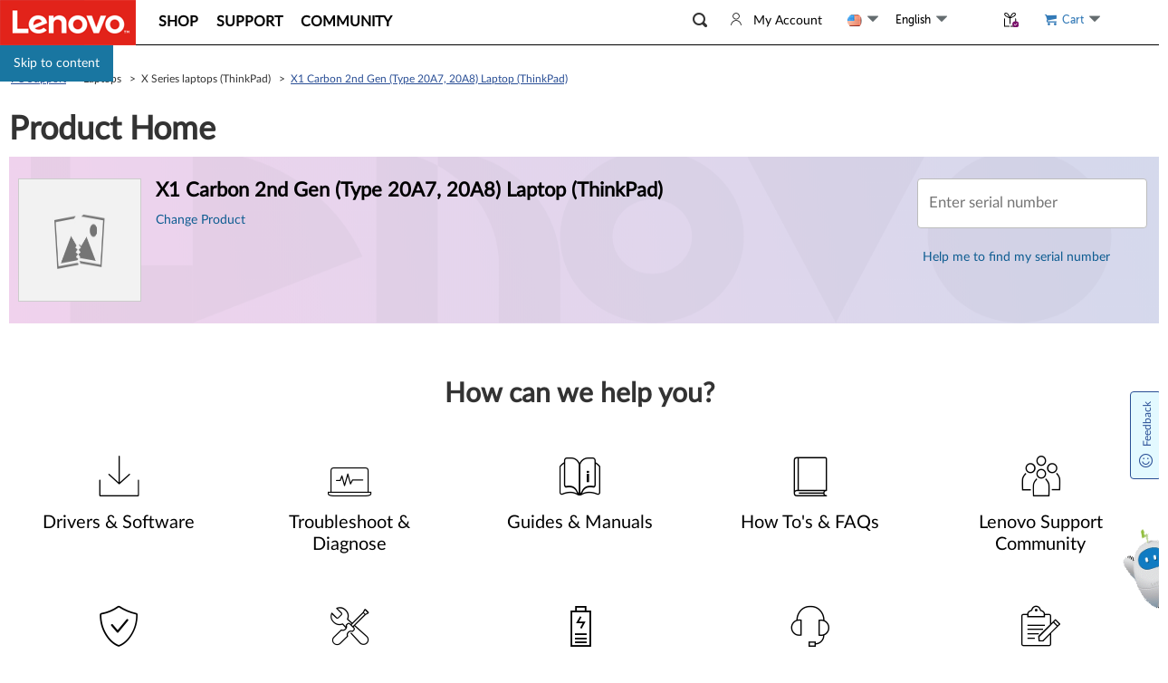

--- FILE ---
content_type: text/html; charset=utf-8
request_url: https://pcsupport.lenovo.com/us/en/products/laptops-and-netbooks/thinkpad-x-series-laptops/thinkpad-x1-carbon-type-20a7-20a8
body_size: 99052
content:
<!DOCTYPE html>
<html dir="ltr" lang="en">

<head>
    <title>laptops and netbooks :: thinkpad x series laptops :: thinkpad x1 carbon type 20a7 20a8 - Lenovo Support US</title>
    <meta charset="utf-8">
<meta http-equiv="X-UA-Compatible" content="IE=edge">
<meta name="viewport" content="width=device-width, initial-scale=1.0">
<meta itemprop="server-info" content="UIF4" />
<meta itemprop="version" content="v2026.0128.1" />
       <meta name="keyword" content="Lenovo PC support, Think, idea, lenovo, how - tos, solutions, system update, warranty, returns and repair, forums, contact us" />
     <meta name="Description" content="laptops and netbooks :: thinkpad x series laptops :: thinkpad x1 carbon type 20a7 20a8 - Lenovo Support US" />
     <link rel="canonical" href="https://pcsupport.lenovo.com/us/en/products/laptops-and-netbooks/thinkpad-x-series-laptops/thinkpad-x1-carbon-type-20a7-20a8">
      <meta name="Title" content="laptops and netbooks :: thinkpad x series laptops :: thinkpad x1 carbon type 20a7 20a8 - Lenovo Support US" />
     <meta name="Language" content="en" />
     <meta name="Country" content="us" />
     <meta name="PageStatus" content="Active" />
     <meta name="Lenovo.Language" content="en" />
     <meta name="Lenovo.Country" content="us" />
     <meta name="InternalSearchCanonical" content="https://pcsupport.lenovo.com/us/en/products/laptops-and-netbooks/thinkpad-x-series-laptops/thinkpad-x1-carbon-type-20a7-20a8" />
     <meta name="google-site-verification" content="w2Neubht7tF2aEipyjv_-ryMXzTv1CX37U0SODgD_LA" />
     <meta name="Domain" content="pcsupport:product home" />
     <meta name="_token" content="2al5Fw0P56eweC38kUJXeZ" />
     <meta name="Brand" content="TPG" />
     <meta name="Product.Type" content="LAPTOPS-AND-NETBOOKS" />
     <meta name="Series" content="THINKPAD-X-SERIES-LAPTOPS" />
     <meta name="Product.Sub-Series" content="THINKPAD-X1-CARBON-TYPE-20A7-20A8" />
     <meta name="Product.Aggregate" content="LAPTOPS-AND-NETBOOKS | TPG | THINKPAD-X-SERIES-LAPTOPS | THINKPAD-X1-CARBON-TYPE-20A7-20A8 | null" />

    <!-- [EOM-5274] 满足cecEuropeForceEnglishFlag为true,默认en -->
<link rel="preload" href="/api/translations/en/all.js?v=202601232014" as="script">
<link rel="preload" href="/esv4/js/mse-libs.bundle.1d5ab3e187643a97596ca1b98771bbeb.js" as="script">
<link rel="preload" href="/esv4/js/mse-vendors.bundle.9ab1a98d3a8155537fd0209a7f91bd9e.js" as="script">
<link rel="preconnect" href="//s2.go-mpulse.net">
<link rel="dns-prefetch" href="//digitalfeedback.us.confirmit.com">
<link rel="dns-prefetch" href="//assets.adobedtm.com">
<link rel="dns-prefetch" href="//maps.googleapis.com">
<link rel="dns-prefetch" href="//download.lenovo.com">
<link rel="dns-prefetch" href="//passport.lenovo.com">
<link rel="dns-prefetch" href="//t.lenovo.com">
<link rel="dns-prefetch" href="//dntcl.qualaroo.com">
<link rel="dns-prefetch" href="//cdn.quantummetric.com">


    <link rel="shortcut icon" href="/esv4/images/l-favicon.ico" type="image/vnd.microsoft.icon">
    <script type="text/javascript">
var lmd = window.lmd || {"loginInfo":{"loginStatus":"logged out","lenovoID":"db17213a-fe29-4660-a3ee-d1185e16c8b0","event":{"type":"eSupport_Logout","name":"eSupport_Logout","action":"Page Load"}},"cc":"us","bu":"support:pcg support","language":"en","section":"support","subsection":"/products/laptops-and-netbooks/thinkpad-x-series-laptops/thinkpad-x1-carbon-type-20a7-20a8","pageType":"ProductPage","countrysource":"us","keyword":"Lenovo PC support, Think, idea, lenovo, how - tos, solutions, system update, warranty, returns and repair, forums, contact us","Description":"Lenovo PC Support Home – learn about your PC device, troubleshoot, check warranty, order or repair status, upgrade software or contact us","ipAddress":"13.58.41.2","productType":"LAPTOPS-AND-NETBOOKS","series":"THINKPAD-X-SERIES-LAPTOPS","subseries":"THINKPAD-X1-CARBON-TYPE-20A7-20A8","brand":"TPG","Os":"Mac","productselected":"LAPTOPS-AND-NETBOOKS/THINKPAD-X-SERIES-LAPTOPS/THINKPAD-X1-CARBON-TYPE-20A7-20A8","subsubsection":"product info"};
</script>
    <script async type="text/javascript" src="//assets.adobedtm.com/498114d772a9/6d11747b73d1/launch-ENf21e1fe3b8f547fd9e6c8ae1af4b8762.min.js"></script>
    <script type="text/javascript">
var customData = window.customData || {"pspPartModelDisplay":"true","mockBuyNowPage":"true","enableBuyNowCountry":"US|CA|GB|IE|AT|CH|DE|FR|ES|PT|NO|SE|DK|FI|JP|NL|BE|IT|AU|NZ|HK|SG|MY|MX|CO|CL|PE|AR|IN|TH","enableRewardsCountry":"US|CA|AU|JP|GB|DE|FR","enableMTOnlyTipsCountry":"US","noNeedFilterFRUInAsBuiltMtList":"1046,1105,1410,1723,1735,1754,1756,1936,2018,2130,2419,2573,2582,2583,3065,3073,3331,3362,3531,3625,3628,3633,3819,3837,3873,3943,4190,4192,4193,4194,4251,4252,4253,4362,4363,4364,4365,4367,4368,4587,4588,4599,4617,4619,4668,4669,5120,5135,5395,5396,5455,5456,5457,5458,5460,5462,5463,5464,5465,5466,5467,5468,5469,5493,5495,5594,5595,6099,6100,6160,6171,6173,6241,6385,6389,6391,6411,6413,6415,6535,6536,6559,6630,6682,6684,6741,7141,7143,7145,7147,7148,7158,7159,7160,7162,7163,7164,7167,7176,7196,7233,7309,7323,7327,7328,7376,7377,7378,7379,7380,7382,7383,7385,7825,7836,7837,7839,7863,7870,7871,7872,7873,7875,7893,7901,7903,7906,7912,7913,7914,7915,7916,7917,7942,7944,7945,7946,7947,7948,7971,7972,7973,7974,7975,7976,7977,7978,7979,7985,7995,7996,8028,8036,8038,8482,8487,8488,8489,8645,8648,8669,8670,8671,8677,8689,8693,8695,8721,8722,8731,8737,8740,8750,8752,8753,8765,8766,8767,8837,8840,8841,8843,8850,8852,8853,8855,8863,8864,8866,8869,8871,8872,8877,8886,9307,9308,9360,9361,9363,9532,9565,9956,0441,0446,0449,0724,0796,70A1,70A4,70A5,70A9,70AB,70AH,70AQ,70AR,70AS,70AT,70AU,70AV,70AY,70B0,70B1,70B5,70B7,70CV,70CX,70CY,70D0,70D1,70D2,70D4,70D6,70D7,70D8,70D9,70DA,70DC,70DE,70DF,70DG,70DH,70DJ,70DK,70DR,70DT,70DU,70DV,70F0,70F1,70F3,70F8,70F9,70FX,70G0,70G1,70LU,70LV,70LW,70LX,70M0,70M1,70M2,70Q9,70QA,70QK,70QL,70QM,70QN,70QQ,70QR,70QS,70QT,70QV,70QW,70R3,70R5,70R6,70R7,70R8,70RE,70RF,70S6,70S7,70TD,70TE,70TF,70TG,70TQ,70TR,70TS,70TT,70UA,70UB,70UC,70UD","noNeedFilterFRUInAsBuiltSnList":"JZ000YYA","buyNowPartsRecommendationSDCommodityList":"M2,SD,SSD,SSD_ASM,SSHD_ASM","buyNowPartsRecommendationHDCommodityList":"HD,HDD,HDD_ASM","buyNowPartsRecommendationMMCommodityList":"MM","ifCCorSP":false,"enablePartsBannerTips":"US|CA|AR|CL|CO|MX|PE","emeaCountryList":"AT|BE|CH|DE|DK|ES|FI|FR|GB|IE|IT|NL|NO|PT|SE","enablePartPromotionTime":"[{\"us\": {\"localDelivery\": \"7\", \"worldWideDelivery\": \"5-7\"}},{\"ca\": {\"localDelivery\": \"7\", \"worldWideDelivery\": \"2-3\"}},{\"gb\": {\"localDelivery\": \"3-7\", \"worldWideDelivery\": \"2-8\"}},{\"ie\": {\"localDelivery\": \"3-7\", \"worldWideDelivery\": \"2-8\"}},{\"ch\": {\"localDelivery\": \"3-7\", \"worldWideDelivery\": \"2-8\"}},{\"de\": {\"localDelivery\": \"3-7\", \"worldWideDelivery\": \"2-8\"}},{\"fr\": {\"localDelivery\": \"3-7\", \"worldWideDelivery\": \"2-8\"}},{\"at\": {\"localDelivery\": \"3-7\", \"worldWideDelivery\": \"2-8\"}},{\"jp\": {\"localDelivery\": \"2-4\"}},{\"es\": {\"localDelivery\": \"3-7\", \"worldWideDelivery\": \"2-8\"}},{\"pt\": {\"localDelivery\": \"3-7\", \"worldWideDelivery\": \"2-8\"}},{\"no\": {\"localDelivery\": \"3-7\", \"worldWideDelivery\": \"2-8\"}},{\"se\": {\"localDelivery\": \"3-7\", \"worldWideDelivery\": \"2-8\"}},{\"dk\": {\"localDelivery\": \"3-7\", \"worldWideDelivery\": \"2-8\"}},{\"fi\": {\"localDelivery\": \"3-7\", \"worldWideDelivery\": \"2-8\"}},{\"nl\": {\"localDelivery\": \"3-7\", \"worldWideDelivery\": \"2-8\"}},{\"be\": {\"localDelivery\": \"3-7\", \"worldWideDelivery\": \"2-8\"}},{\"it\": {\"localDelivery\": \"3-7\", \"worldWideDelivery\": \"2-8\"}},{\"au\": {\"localDelivery\": \"3-7\"}},{\"nz\": {\"localDelivery\": \"3-7\"}},{\"my\": {\"localDelivery\": \"3-10\"}},{\"sg\": {\"localDelivery\": \"3\"}},{\"hk\": {\"localDelivery\": \"3\"}},{\"in\": {\"localDelivery\": \"3-10\"}},{\"mx\": {\"localDelivery\": \"7\"}},{\"co\": {\"localDelivery\": \"7\"}},{\"cl\": {\"localDelivery\": \"7\"}},{\"pe\": {\"localDelivery\": \"7\"}},{\"ar\": {\"localDelivery\": \"7\"}},{\"th\": {\"localDelivery\": \"3-5\"}},{\"kr\": {\"localDelivery\": \"3-5\"}}]","enableRewardsBannerCountry":"US|CA|AU|JP|GB|DE|FR","countryLanguageMapping":"{\"US\":\"EN\",\"CA\":\"EN,FR\",\"AU\":\"EN\",\"NZ\":\"EN\",\"CH\":\"DE,FR\",\"BE\":\"NL,FR\",\"NO\":\"NB\",\"SE\":\"SV\",\"FI\":\"FI\",\"DK\":\"DA\",\"AT\":\"DE\",\"ES\":\"ES\",\"NL\":\"NL\",\"IT\":\"IT\",\"DE\":\"DE\",\"FR\":\"FR\",\"GB\":\"EN\",\"IE\":\"EN\",\"UU\":\"EN\",\"CO\":\"ES\",\"BR\":\"PT\",\"MX\":\"ES\",\"MY\":\"EN\",\"KR\":\"KO\",\"SG\":\"EN\",\"IN\":\"EN\",\"HK\":\"EN\",\"TH\":\"TH\",\"TW\":\"ZH\",\"PT\":\"PT\",\"AR\":\"ES\",\"CL\":\"ES\",\"PE\":\"ES\",\"JP\":\"JA\",\"PH\":\"EN\"}","NewMobilePartList":"US|CA|AU|NZ|SG|MY|HK|TW|TH|KR|IN|JP|GB|IE|DE|AT|BE|NL|ES|PT|FR|IT|CH|NO|SE|DK|FI","storageCode":"SSD,HD,M2,SSD_ASM,HSS_ASM,SD,SSHD_ASM,HDD","memoryCode":"MM","partsBannerQ4":"{\"partsBannerQ4WarmUp\":\"2024/05/06 00:00:00-2024/05/12 23:59:59\", \"partsBannerQ4WarmUpForANZAndJP\":\"2024/05/13 00:00:00-2024/05/19 23:59:59\", \"partsBannerQ4Duration\":\"2025/04/01 00:00:00-2026/03/31 23:59:59\", \"partsBannerQ4DurationForANZ\":\"2025/04/01 00:00:00-2025/09/30 23:59:59\",\"partsBannerQ4DurationForJP\":\"2025/04/01 00:00:00-2025/09/30 23:59:59\", \"partsBannerQ4DurationForLas\":\"2025/04/01 00:00:00-2026/03/31 23:59:59\",\"enableBuyNowCountryNAAndEMEA\":\"US|CA|GB|IE|AT|CH|DE|FR|ES|PT|NO|SE|DK|FI|NL|BE|IT\", \"enableBuyNowCountryANZ\":\"AU|NZ\",\"enableBuyNowCountryJP\":\"JP\",\"enableBuyNowCountryLas\":\"AR|CL|CO|MX|PE\"}","partsQuarterNewBanner":"{\"partsQuarterNewStart\":\"2024/11/09 00:00:00\", \"partsQuarterNewEnd\":\"2025/03/31 23:59:59\", \"enableBuyNowCountryNAAndEMEA\":\"US|CA|GB|IE|AT|CH|DE|FR|ES|PT|NO|SE|DK|FI|NL|BE|IT\", \"enableBuyNowCountryANZ\":\"AU|NZ\",\"enableBuyNowCountryJP\":\"JP\"}","buyMoreSaveMoreBanner":"[{\"country\":\"US|CA\",\"time\":\"2024/08/01 00:00:00-2026/03/31 23:59:59\"}, {\"country\":\"GB|DE|FR|CH|AT|IT|ES|NL|DK|SE|BE|FI|NO|IE|PT\",\"time\":\"2024/08/01 00:00:00-2026/03/31 23:59:59\"}, {\"country\":\"AU|NZ\",\"time\":\"2025/02/20 00:00:00-2026/03/31 23:59:59\"},{\"country\":\"AR|CL|CO|MX|PE\",\"time\":\"2025/04/15 00:00:00-2026/03/31 23:59:59\"}]","holidayCampaign":"[{\"country\":\"US|CA|AR|CL|CO|MX|PE\",\"time\":\"2025/11/01 00:00:00-2025/12/31 23:59:59\"}, {\"country\":\"AU|NZ|HK|MY|SG|IN\",\"time\":\"2025/11/01 00:00:00-2026/01/05 23:59:59\"}, {\"country\":\"GB|DE|FR|CH|AT|IT|ES|NL|DK|SE|BE|FI|NO|IE|PT\",\"time\":\"2025/11/01 00:00:00-2025/12/31 23:59:59\"}]","salesLimitation":"[]","enablePartsVideoCountries":"US,CA","addPartsToCartABTestCountries":"US|CA|GB|IE|AT|CH|DE|FR|ES|PT|NO|SE|DK|FI|JP|NL|BE|IT|AU|NZ|AR|MX|PE|CO|CL","addPartsToCartABTestCookieExpireDays":"30","cpuMtMatchingInfo":"{\"P520cP520MtList\":\"30BY|30BX|30B0|30BF|30BE|30BQ\", \"P720P920MtList\":\"30BB|30BA|30BU|30BD|30BC|30BV\", \"P520P520cFirstGenCPUNameStart\":\"W-21\", \"P720P920FirstGenCPUNameStart\":\"31|41|51|61|81\"}","enablePartsPspABTestCountry":"CA","lasCountries":"AR|CL|CO|MX|PE","enableNewPartsPspCountry":"","SmartPerformanceCountries":"ca|us|gb|ie|au|nz|sg|hk|jp|tw|kr|tw|kr|fr|de|at|pt|be|it|nl|es|ch|dk|fi|no|se|my|th|in|ar|mx|co|cl|pe|br|ph","notSupportCountriesUrlMapping":"{\"CZ|SK\":\"https://lenovo-store.cz/smartfind#/svcUpdate?sn={0}\",\"PL\":\"https://www.lenovopolska.pl/serwisy\",\"PH\":\"https://www.lenovo.com/ph/en/warrantyapos/?IPromoID=LEN930148\"}","lissDepotSdf":"AJ7,AK1,BH3,BZ9,BMH,BP9,BQ1","lissOnsiteSdf":"BP4,BP5,BP6","metaQuestVRMt":"13G8,13G7","warrantyDefaultMaxYears":"{\"IPG\":{\"DEFAULT\":4,\"SG\":4,\"IN\":3},\"TPG\":{\"DEFAULT\":5,\"SG\":5,\"IN\":5}}","tabletModeEnableCountry":"ca|us|my|sg|au|nz|th|gb|de|ie|at|tw|nl|se|dk|fi|hk|in|es|pt|it|fr|ch|be|no|kr|mx|cl|pe|co|ar|br|jp|ph","warrantyUpgradePageModel":"{\"default\":\"Upgrade_A\"}","warrantyUpgradeABtestExpiresDay":"3000","NoUpgradePageSubserialCounrtyPair":"[{\"country\":\"br\",\"subserial\":\"lenovo-tab-p11-plus\"},{\"country\":\"all\",\"subserial\":\"smart-clock\"}]","recertificationFeeCountry":"US|CA","startABTestSequence":"VANTAGE_APOS","serviceCodeIds":"AL1","warrantyCodeIds":"","Bazaarvoice":"{\"GB\":{\"js\":\"https://apps.bazaarvoice.com/deployments/lenovo-warranties/main_site/production/en_GB/bv.js\",\"RecommendationCode\":{\"PREMIUMCARE\":\"PREMIUM_CARE\",\"PREMIUMCAREPLUS\":\"\",\"PREMIER\":\"PREMIER_SUPPORT\",\"PREMIERPLUS\":\"\"}},\"IE\":{\"js\":\"https://apps.bazaarvoice.com/deployments/lenovo-warranties/main_site/production/en_GB/bv.js\",\"RecommendationCode\":{\"PREMIUMCARE\":\"PREMIUM_CARE\",\"PREMIUMCAREPLUS\":\"\",\"PREMIER\":\"PREMIER_SUPPORT\",\"PREMIERPLUS\":\"\"}},\"US\":{\"js\":\"https://apps.bazaarvoice.com/deployments/lenovo-warranties/main_implementation_added_locales/production/en_US/bv.js\",\"RecommendationCode\":{\"PREMIUMCARE\":\"PREMIUM_CARE\",\"PREMIUMCAREPLUS\":\"\",\"PREMIER\":\"PREMIER_SUPPORT\",\"PREMIERPLUS\":\"\"}},\"AU\":{\"js\":\"https://apps.bazaarvoice.com/deployments/lenovo-warranties/main_implementation_added_locales/production/en_AU/bv.js\",\"RecommendationCode\":{\"PREMIUMCARE\":\"PREMIUM_CARE\",\"PREMIUMCAREPLUS\":\"\",\"PREMIER\":\"PREMIER_SUPPORT\",\"PREMIERPLUS\":\"\"}},\"JP\":{\"js\":\"https://apps.bazaarvoice.com/deployments/lenovo-warranties/main_implementation_added_locales/production/ja_JP/bv.js\",\"RecommendationCode\":{\"PREMIUMCARE\":\"PREMIUM_CARE\",\"PREMIUMCAREPLUS\":\"\",\"PREMIER\":\"PREMIER_SUPPORT\",\"PREMIERPLUS\":\"\"}},\"DE\":{\"js\":\"https://apps.bazaarvoice.com/deployments/lenovo-warranties/main_implementation_added_locales/production/de_DE/bv.js\",\"RecommendationCode\":{\"PREMIUMCARE\":\"PREMIUM_CARE\",\"PREMIUMCAREPLUS\":\"\",\"PREMIER\":\"PREMIER_SUPPORT\",\"PREMIERPLUS\":\"\"}},\"IN\":{\"js\":\"https://apps.bazaarvoice.com/deployments/lenovo-warranties/main_implementation_added_locales/production/en_IN/bv.js\",\"RecommendationCode\":{\"PREMIUMCARE\":\"PREMIUM_CARE\",\"PREMIUMCAREPLUS\":\"\",\"PREMIER\":\"PREMIER_SUPPORT\",\"PREMIERPLUS\":\"\"}},\"BR\":{\"js\":\"https://apps.bazaarvoice.com/deployments/lenovo-warranties/main_implementation_added_locales/production/pt_BR/bv.js\",\"RecommendationCode\":{\"PREMIUMCARE\":\"PREMIUM_CARE\",\"PREMIUMCAREPLUS\":\"\",\"PREMIER\":\"PREMIER_SUPPORT\",\"PREMIERPLUS\":\"\"}}}","BazaarvoiceEnable":"true","BazaarvoiceEnableCountry":"GB|IE|US|AU|IN|BR","EnableDetectSNAddAdp":"in","LlaPNMapping":"{\"RESOLVE\":\"5WS1J63370,5WS1P34798\",\"ASSIST\":\"5WS1J63374,5WS1P34796\",\"SETUP\":\"5WS1J63373,5WS1P34799\",\"1YRESOLVE\":\"5WS1J63372,5WS1P34797\",\"1YASSIST\":\"5WS1J63371,5WS1P34795\"}","enableIdentityBlockCountries":"US","identityMobileLearnMoreLink":"","enableDurationABTestCountry":"all","disableDurationABTestChannel":"VANTAGE_APOS","UpgradeDurationDisplay":"{\"default\":\"new_duration_display\"}","EnableDisclaimerInCartSummaryCountry":"US|CA","EnableDisclaimerABTestCountry":"DE","UpgradeDisclaimerDisplay":"","EnableMEAPartsContactInfoCountry":"SA|AE|QA|KW|OM|BH|IQ|JO|LB|EG|ZA|NG|MA","isFcclRelated":false,"inlineLenaUrl":"https://us-llm.lena.lenovo.com/inline/js/kd-bot-plugins.umd.cjs","inlineLenaEnv":"PROD","enablePremierInlineLena":"true","premierInlineLenaUsURL":"https://lupe-na-llm.lena.lenovo.com","premierInlineLenaWwURL":"https://lupe-sg-llm.lena.lenovo.com"};
var _webAPIUrl = window._webAPIUrl || "https://supportapi.lenovo.com";
var config = window.config || {"realms":{"ALL":{"Brands":["EBG","TPG","IPG","MOTO","PHONE","TABLET","SMART","FCCL"],"CountryCatalog":true,"DefaultSiteUrl":"https://support.lenovo.com","Id":"Realm.ALL","IsFallbackContent":false,"IsFallbackSitecore":false},"EBG":{"Brands":["EBG"],"CountryCatalog":false,"DefaultSiteUrl":"https://datacentersupport.lenovo.com","Id":"Realm.DCG","IsFallbackContent":true,"IsFallbackSitecore":false},"PHONE":{"Brands":["PHONE"],"CountryCatalog":false,"DefaultSiteUrl":"https://lenovomobilesupport.lenovo.com","Id":"Realm.MBG","IsFallbackContent":false,"IsFallbackSitecore":false},"MOTO":{"Brands":["MOTO"],"CountryCatalog":true,"DefaultSiteUrl":"https://support.motorola.com","Id":"Realm.MOTO","IsFallbackContent":true,"IsFallbackSitecore":true},"TABLET":{"Brands":["TABLET","TPG","IPG","FCCL"],"CountryCatalog":true,"DefaultSiteUrl":"https://pcsupport.lenovo.com","Id":"Realm.PCG","IsFallbackContent":false,"IsFallbackSitecore":false},"TPG":{"Brands":["TABLET","TPG","IPG","FCCL"],"CountryCatalog":true,"DefaultSiteUrl":"https://pcsupport.lenovo.com","Id":"Realm.PCG","IsFallbackContent":false,"IsFallbackSitecore":false},"IPG":{"Brands":["TABLET","TPG","IPG","FCCL"],"CountryCatalog":true,"DefaultSiteUrl":"https://pcsupport.lenovo.com","Id":"Realm.PCG","IsFallbackContent":false,"IsFallbackSitecore":false},"FCCL":{"Brands":["TABLET","TPG","IPG","FCCL"],"CountryCatalog":true,"DefaultSiteUrl":"https://pcsupport.lenovo.com","Id":"Realm.PCG","IsFallbackContent":false,"IsFallbackSitecore":false},"SMART":{"Brands":["SMART"],"CountryCatalog":false,"DefaultSiteUrl":"https://smartsupport.lenovo.com","Id":"Realm.SMART","IsFallbackContent":false,"IsFallbackSitecore":false}},"DynamicItems":{"PRODUCTID":"laptops-and-netbooks/thinkpad-x-series-laptops/thinkpad-x1-carbon-type-20a7-20a8"},"translations":{},"user":{"CurrentRealm":"REALM.PCG","Authentication":0,"Country":"us","Id":"db17213a-fe29-4660-a3ee-d1185e16c8b0","Language":"en","LoggedIn":false,"Cart":"public","Cc":false,"Email":""},"hostName":"mse","supportSales":true,"showTaxText":false,"chinaWebsite":"https://newsupport.lenovo.com.cn","adjustPremierPremiunCare":false,"footprintsUrl":"https://download.lenovo.com/BannerManagement/track/footprints.js","countryLanguageMapping":{"US":"EN","CA":"EN,FR","AU":"EN","NZ":"EN","CH":"DE,FR","BE":"NL,FR","NO":"NB","SE":"SV","FI":"FI","DK":"DA","AT":"DE","ES":"ES","NL":"NL","IT":"IT","DE":"DE","FR":"FR","GB":"EN","IE":"EN","UU":"EN","CO":"ES","BR":"PT","MX":"ES","MY":"EN","KR":"KO","SG":"EN","IN":"EN","HK":"EN","TH":"TH","TW":"ZH","PT":"PT","AR":"ES","CL":"ES","PE":"ES","JP":"JA","PH":"EN"},"ua":{"ua":"Mozilla/5.0 (Macintosh; Intel Mac OS X 10_15_7) AppleWebKit/537.36 (KHTML, like Gecko) Chrome/131.0.0.0 Safari/537.36; ClaudeBot/1.0; +claudebot@anthropic.com)","browser":{"name":"Chrome","version":"131.0.0.0","major":"131"},"engine":{"name":"Blink","version":"131.0.0.0"},"os":{"name":"Mac OS","version":"10.15.7"},"device":{},"cpu":{}},"product":{"Brand":"TPG","Description":"X1 Carbon 2nd Gen (Type 20A7, 20A8)","ID":"LAPTOPS-AND-NETBOOKS/THINKPAD-X-SERIES-LAPTOPS/THINKPAD-X1-CARBON-TYPE-20A7-20A8","IDs":["THINKPAD-X1-CARBON-TYPE-20A7-20A8"],"Guid":"FB21D0D5-06F9-4996-AB60-FE3D30624E3C","Images":"https://download.lenovo.com/images/ProdImageLaptops/thinkpad_x1_carbon.jpg","IsChina":0,"OriginalImages":["https://download.lenovo.com/images/ProdImageLaptops/thinkpad_x1_carbon.jpg"],"Name":"X1 Carbon 2nd Gen (Type 20A7, 20A8) Laptop (ThinkPad)","Serial":null,"Specification":"","Type":"Product.SubSeries","ParentGuids":["AC099204-FBB5-408D-83F1-B7A799CA7FDE","4F17B2FC-75C9-454A-836E-BE95E4F89B1A"],"WarrantyStatus":"","EOS":false,"Updated":{"seconds":"1742576192","nanos":0},"Released":{"seconds":"1388880000","nanos":0},"AodInfos":[],"IsAodInfoFixed":false,"Created":"2026-01-28T20:35:34.188Z"}};
var MSEPageSettings = window.MSEPageSettings || {"ContactusStandalone":{"custom":{"isShowSerialSearch":true,"isShowLSBDetect":true,"isShowMyProducts":true,"isShowProductSearch":true,"isShowBroswerSearch":true,"capsMessage":{"titleKey":"CapsSerialTitle","descriptionKey":"cscapsserialdescription"},"currentQueryType":4,"lsbConfig":{"downloadPath":"","version":""},"run":"function(data){             var serviceUrl=l.UrlUtility.getFullServicesPath(\"/Contactus/UpdateCurrentUser?id=\" + data.id);             $.get(serviceUrl).then(function(xhr){                 if(xhr===true){                     window.location.reload();                 }           });        }"}},"PNCheckCaps":{"custom":{"isShowSerialSearch":false,"isShowLSBDetect":false,"isShowMyProducts":false,"isShowProductSearch":true,"isShowBroswerSearch":false,"capsMessage":{"descriptionKey":"caps description pn check","fullSearchPlaceholder":"caps full search placeholder brocade"},"currentQueryType":4,"searchDatasourceType":"pn","cacheResult":false}}};
var MSELocaltionCountryByIP = window.MSELocaltionCountryByIP || "us";
var VersionRules = window.VersionRules || [{"pattern":{},"rule":"^/api/translations/","version":"202601232014"},{"pattern":{},"rule":"^/api/products/","version":"202601282020"},{"pattern":{},"rule":"/catalogallproducts.js","version":"202601282014"},{"pattern":{},"rule":"^(http(s)?:)?//","version":""},{"pattern":{},"rule":".*","version":"202601232014"}];
var whetherUseEOSNav = window.whetherUseEOSNav || false;
var Resources = window.Resources || {"ai-search":{"styles":["/esv4/ai-search/app-2f7f2b2579.min.css"],"scripts":["/esv4/ai-search/app-2f7f2b2579.min.js"]},"caps":{"styles":["/esv4/caps/app-86f17b706d.min.css"],"scripts":["/esv4/caps/app-86f17b706d.min.js"]},"contents-iframe":{"styles":["/esv4/contents-iframe/app-f9d6147a16.min.css"],"scripts":["/esv4/contents-iframe/app-f9d6147a16.min.js"]},"csp-article":{"styles":["/esv4/csp-article/app-e88ba70841.min.css"],"scripts":["/esv4/csp-article/app-e88ba70841.min.js"]},"csp-category":{"styles":["/esv4/csp-category/app-6fb0d77e11.min.css"],"scripts":["/esv4/csp-category/app-6fb0d77e11.min.js"]},"csp-cllist":{"styles":["/esv4/csp-cllist/app-b63bd0a461.min.css"],"scripts":["/esv4/csp-cllist/app-b63bd0a461.min.js"]},"csp-home":{"styles":["/esv4/csp-home/app-f1b20b3739.min.css"],"scripts":["/esv4/csp-home/app-f1b20b3739.min.js"]},"csp-mobile-search":{"styles":["/esv4/csp-mobile-search/app-1c67c7fc23.min.css"],"scripts":["/esv4/csp-mobile-search/app-1c67c7fc23.min.js"]},"csp-search":{"styles":["/esv4/csp-search/app-4fd83b2dff.min.css"],"scripts":["/esv4/csp-search/app-4fd83b2dff.min.js"]},"dita":{"styles":["/esv4/dita/app-298942545e.min.css"],"scripts":["/esv4/dita/app-298942545e.min.js"]},"empty":{"styles":[],"scripts":["/esv4/empty/app-905f21e741.min.js"]},"home-page":{"styles":["/esv4/home-page/app-ab62eb5e4b.min.css"],"scripts":["/esv4/home-page/app-ab62eb5e4b.min.js"]},"lite-consumer-ars":{"styles":["/esv4/lite-consumer-ars/app-9edf106740.min.css"],"scripts":["/esv4/lite-consumer-ars/app-9edf106740.min.js"]},"lite-deviceinfo-iframe":{"styles":["/esv4/lite-deviceinfo-iframe/app-5d9fd5d406.min.css"],"scripts":["/esv4/lite-deviceinfo-iframe/app-5d9fd5d406.min.js"]},"lite-ht-diagnostic":{"styles":["/esv4/lite-ht-diagnostic/app-63b245938e.min.css"],"scripts":["/esv4/lite-ht-diagnostic/app-63b245938e.min.js"]},"lite-lena-iframe":{"styles":["/esv4/lite-lena-iframe/app-4141f94b43.min.css"],"scripts":["/esv4/lite-lena-iframe/app-4141f94b43.min.js"]},"lite-lenovohelp-iframe":{"styles":["/esv4/lite-lenovohelp-iframe/app-5898a90af9.min.css"],"scripts":["/esv4/lite-lenovohelp-iframe/app-5898a90af9.min.js"]},"lite-lla":{"styles":["/esv4/lite-lla/app-24ccd163ee.min.css"],"scripts":["/esv4/lite-lla/app-24ccd163ee.min.js"]},"lite-medion-redemption":{"styles":["/esv4/lite-medion-redemption/app-bda45d04d2.min.css"],"scripts":["/esv4/lite-medion-redemption/app-bda45d04d2.min.js"]},"lite-parts-buynow":{"styles":["/esv4/lite-parts-buynow/app-ef6f9f6783.min.css"],"scripts":["/esv4/lite-parts-buynow/app-ef6f9f6783.min.js"]},"lite-parts-clearance":{"styles":["/esv4/lite-parts-clearance/app-060be8d1ac.min.css"],"scripts":["/esv4/lite-parts-clearance/app-060be8d1ac.min.js"]},"lite-parts-lookup":{"styles":["/esv4/lite-parts-lookup/app-89a1e5d116.min.css"],"scripts":["/esv4/lite-parts-lookup/app-89a1e5d116.min.js"]},"lite-parts-vantageinapp":{"styles":[],"scripts":["/esv4/lite-parts-vantageinapp/app-ee5c284c3e.min.js"]},"lite-psp-diagnostics-eticketing":{"styles":["/esv4/lite-psp-diagnostics-eticketing/app-c74d6b0795.min.css"],"scripts":["/esv4/lite-psp-diagnostics-eticketing/app-c74d6b0795.min.js"]},"lite-psp-diagnostics":{"styles":["/esv4/lite-psp-diagnostics/app-5533d922ca.min.css"],"scripts":["/esv4/lite-psp-diagnostics/app-5533d922ca.min.js"]},"lite-psp-downloads":{"styles":["/esv4/lite-psp-downloads/app-43eba7f2fd.min.css"],"scripts":["/esv4/lite-psp-downloads/app-43eba7f2fd.min.js"]},"lite-psp-troubleshoot-eticketing":{"styles":["/esv4/lite-psp-troubleshoot-eticketing/app-4539d1406c.min.css"],"scripts":["/esv4/lite-psp-troubleshoot-eticketing/app-4539d1406c.min.js"]},"lite-psp-troubleshoot":{"styles":["/esv4/lite-psp-troubleshoot/app-d128d909ab.min.css"],"scripts":["/esv4/lite-psp-troubleshoot/app-d128d909ab.min.js"]},"lite-recovery-media":{"styles":["/esv4/lite-recovery-media/app-50fd04646a.min.css"],"scripts":["/esv4/lite-recovery-media/app-50fd04646a.min.js"]},"lite-smartidentity":{"styles":["/esv4/lite-smartidentity/app-cee98b5860.min.css"],"scripts":["/esv4/lite-smartidentity/app-cee98b5860.min.js"]},"lite-smartlock-bindemail":{"styles":["/esv4/lite-smartlock-bindemail/app-e65922b692.min.css"],"scripts":["/esv4/lite-smartlock-bindemail/app-e65922b692.min.js"]},"lite-smartlock-saas":{"styles":["/esv4/lite-smartlock-saas/app-1e3a753fc3.min.css"],"scripts":["/esv4/lite-smartlock-saas/app-1e3a753fc3.min.js"]},"lite-smartlock":{"styles":["/esv4/lite-smartlock/app-02c740d4b2.min.css"],"scripts":["/esv4/lite-smartlock/app-02c740d4b2.min.js"]},"lite-smartperformance":{"styles":["/esv4/lite-smartperformance/app-4f202030b2.min.css"],"scripts":["/esv4/lite-smartperformance/app-4f202030b2.min.js"]},"lite-smartprivacy":{"styles":["/esv4/lite-smartprivacy/app-9df946885b.min.css"],"scripts":["/esv4/lite-smartprivacy/app-9df946885b.min.js"]},"lite-subscriptions":{"styles":["/esv4/lite-subscriptions/app-03794b2c3a.min.css"],"scripts":["/esv4/lite-subscriptions/app-03794b2c3a.min.js"]},"lite-tablet-iframe":{"styles":["/esv4/lite-tablet-iframe/app-25dd8491a5.min.css"],"scripts":["/esv4/lite-tablet-iframe/app-25dd8491a5.min.js"]},"lite-upgradwarranty":{"styles":["/esv4/lite-upgradwarranty/app-e718a9b6f6.min.css"],"scripts":["/esv4/lite-upgradwarranty/app-e718a9b6f6.min.js"]},"lite-vantage-device-registration":{"styles":["/esv4/lite-vantage-device-registration/app-5ff451305d.min.css"],"scripts":["/esv4/lite-vantage-device-registration/app-5ff451305d.min.js"]},"lite-vantage-iframe":{"styles":["/esv4/lite-vantage-iframe/app-11274dcce4.min.css"],"scripts":["/esv4/lite-vantage-iframe/app-11274dcce4.min.js"]},"lite-vantage-warranty-status":{"styles":["/esv4/lite-vantage-warranty-status/app-a71fb274fa.min.css"],"scripts":["/esv4/lite-vantage-warranty-status/app-a71fb274fa.min.js"]},"lite-video":{"styles":["/esv4/lite-video/app-218b57205f.min.css"],"scripts":["/esv4/lite-video/app-218b57205f.min.js"]},"newsearchbox":{"styles":[],"scripts":["/esv4/newsearchbox/app-b2886b1079.min.js"]},"psp-accessory":{"styles":["/esv4/psp-accessory/app-962dd3bc97.min.css"],"scripts":["/esv4/psp-accessory/app-962dd3bc97.min.js"]},"psp-contactus":{"styles":["/esv4/psp-contactus/app-a498bcb8ff.min.css"],"scripts":["/esv4/psp-contactus/app-a498bcb8ff.min.js"]},"psp-diagnostics-troubleshooting":{"styles":["/esv4/psp-diagnostics-troubleshooting/app-4e4293d40d.min.css"],"scripts":["/esv4/psp-diagnostics-troubleshooting/app-4e4293d40d.min.js"]},"psp-diagnostics":{"styles":["/esv4/psp-diagnostics/app-94c3ce6dbf.min.css"],"scripts":["/esv4/psp-diagnostics/app-94c3ce6dbf.min.js"]},"psp-document-userguide":{"styles":["/esv4/psp-document-userguide/app-15e195c9ca.min.css"],"scripts":["/esv4/psp-document-userguide/app-15e195c9ca.min.js"]},"psp-document":{"styles":["/esv4/psp-document/app-dbdd5c16ef.min.css"],"scripts":["/esv4/psp-document/app-dbdd5c16ef.min.js"]},"psp-documentation":{"styles":["/esv4/psp-documentation/app-8ce7c2b164.min.css"],"scripts":["/esv4/psp-documentation/app-8ce7c2b164.min.js"]},"psp-documentationdetail":{"styles":["/esv4/psp-documentationdetail/app-72efb693e2.min.css"],"scripts":["/esv4/psp-documentationdetail/app-72efb693e2.min.js"]},"psp-downloads":{"styles":["/esv4/psp-downloads/app-9d910c07dd.min.css"],"scripts":["/esv4/psp-downloads/app-9d910c07dd.min.js"]},"psp-home-light":{"styles":["/esv4/psp-home-light/app-30afd332dc.min.css"],"scripts":["/esv4/psp-home-light/app-30afd332dc.min.js"]},"psp-home":{"styles":["/esv4/psp-home-light/app-30afd332dc.min.css"],"scripts":["/esv4/psp-home-light/app-30afd332dc.min.js"]},"psp-layout-fccl":{"styles":[],"scripts":["/esv4/psp-layout-fccl/app-7755924064.min.js"]},"psp-layout-light":{"styles":[],"scripts":["/esv4/psp-layout-light/app-a4b0782376.min.js"]},"psp-layout":{"styles":[],"scripts":["/esv4/psp-layout-light/app-a4b0782376.min.js"]},"psp-more":{"styles":["/esv4/psp-more/app-1d6cf11b1d.min.css"],"scripts":["/esv4/psp-more/app-1d6cf11b1d.min.js"]},"psp-parts":{"styles":["/esv4/psp-parts/app-d720dd6f1d.min.css"],"scripts":["/esv4/psp-parts/app-d720dd6f1d.min.js"]},"psp-qrhome-pwa":{"styles":["/esv4/psp-qrhome-pwa/app-10a6f9df6f.min.css"],"scripts":["/esv4/psp-qrhome-pwa/app-10a6f9df6f.min.js"]},"psp-qrhome":{"styles":["/esv4/psp-qrhome/app-53a34d4d62.min.css"],"scripts":["/esv4/psp-qrhome/app-53a34d4d62.min.js"]},"psp-repair":{"styles":["/esv4/psp-repair/app-429ea6ba05.min.css"],"scripts":["/esv4/psp-repair/app-429ea6ba05.min.js"]},"psp-selfrepair":{"styles":["/esv4/psp-selfrepair/app-be738b0e9b.min.css"],"scripts":["/esv4/psp-selfrepair/app-be738b0e9b.min.js"]},"psp-selfrepairar":{"styles":["/esv4/psp-selfrepairar/app-e4c58339d0.min.css"],"scripts":["/esv4/psp-selfrepairar/app-e4c58339d0.min.js"]},"psp-tb-selfrepair":{"styles":["/esv4/psp-tb-selfrepair/app-cfbbcbfad9.min.css"],"scripts":["/esv4/psp-tb-selfrepair/app-cfbbcbfad9.min.js"]},"psp-troubleshoot":{"styles":["/esv4/psp-troubleshoot/app-8eca45e985.min.css"],"scripts":["/esv4/psp-troubleshoot/app-8eca45e985.min.js"]},"psp-warranty":{"styles":["/esv4/psp-warranty/app-4bdd21cfd3.min.css"],"scripts":["/esv4/psp-warranty/app-4bdd21cfd3.min.js"]},"shop-login":{"styles":["/esv4/shop-login/app-bf2bd229f2.min.css"],"scripts":["/esv4/shop-login/app-bf2bd229f2.min.js"]},"shoppingcart":{"styles":["/esv4/shoppingcart/app-168ddd6790.min.css"],"scripts":["/esv4/shoppingcart/app-168ddd6790.min.js"]},"smart-avatar":{"styles":[],"scripts":["/esv4/smart-avatar/app-3cf640eb32.min.js"]},"standalone-accessorieslookup":{"styles":["/esv4/standalone-accessorieslookup/app-97663dc5aa.min.css"],"scripts":["/esv4/standalone-accessorieslookup/app-97663dc5aa.min.js"]},"standalone-adi-checking":{"styles":["/esv4/standalone-adi-checking/app-012b8848d5.min.css"],"scripts":["/esv4/standalone-adi-checking/app-012b8848d5.min.js"]},"standalone-applyregistration":{"styles":["/esv4/standalone-applyregistration/app-f1ddeae029.min.css"],"scripts":["/esv4/standalone-applyregistration/app-f1ddeae029.min.js"]},"standalone-ars_intake":{"styles":["/esv4/standalone-ars_intake/app-b5f563e07e.min.css"],"scripts":["/esv4/standalone-ars_intake/app-b5f563e07e.min.js"]},"standalone-ars_partner":{"styles":["/esv4/standalone-ars_partner/app-d4f480986d.min.css"],"scripts":["/esv4/standalone-ars_partner/app-d4f480986d.min.js"]},"standalone-ars_tradein":{"styles":["/esv4/standalone-ars_tradein/app-ab9e210043.min.css"],"scripts":["/esv4/standalone-ars_tradein/app-ab9e210043.min.js"]},"standalone-bannermaintenance":{"styles":["/esv4/standalone-bannermaintenance/app-bb4ffdd5a5.min.css"],"scripts":["/esv4/standalone-bannermaintenance/app-bb4ffdd5a5.min.js"]},"standalone-basicsolution":{"styles":["/esv4/standalone-basicsolution/app-f34ba02173.min.css"],"scripts":["/esv4/standalone-basicsolution/app-f34ba02173.min.js"]},"standalone-basicwarrantylookup":{"styles":["/esv4/standalone-basicwarrantylookup/app-dee667d31b.min.css"],"scripts":["/esv4/standalone-basicwarrantylookup/app-dee667d31b.min.js"]},"standalone-batchwarrantylookup":{"styles":["/esv4/standalone-batchwarrantylookup/app-343c186318.min.css"],"scripts":["/esv4/standalone-batchwarrantylookup/app-343c186318.min.js"]},"standalone-blank":{"styles":["/esv4/standalone-blank/app-6b23b4ab3a.min.css"],"scripts":["/esv4/standalone-blank/app-6b23b4ab3a.min.js"]},"standalone-bulketicketing":{"styles":["/esv4/standalone-bulketicketing/app-3e9d84361f.min.css"],"scripts":["/esv4/standalone-bulketicketing/app-3e9d84361f.min.js"]},"standalone-bulkrepair":{"styles":["/esv4/standalone-bulkrepair/app-63322ed7a4.min.css"],"scripts":["/esv4/standalone-bulkrepair/app-63322ed7a4.min.js"]},"standalone-bulkrepairreport":{"styles":["/esv4/standalone-bulkrepairreport/app-2c52376dec.min.css"],"scripts":["/esv4/standalone-bulkrepairreport/app-2c52376dec.min.js"]},"standalone-bulkwarranty":{"styles":["/esv4/standalone-bulkwarranty/app-8e977495a5.min.css"],"scripts":["/esv4/standalone-bulkwarranty/app-8e977495a5.min.js"]},"standalone-callback_ivr":{"styles":["/esv4/standalone-callback_ivr/app-08d95d6241.min.css"],"scripts":["/esv4/standalone-callback_ivr/app-08d95d6241.min.js"]},"standalone-callback_ivroow":{"styles":["/esv4/standalone-callback_ivroow/app-fd13aaeadc.min.css"],"scripts":["/esv4/standalone-callback_ivroow/app-fd13aaeadc.min.js"]},"standalone-callback":{"styles":["/esv4/standalone-callback/app-99f83025e9.min.css"],"scripts":["/esv4/standalone-callback/app-99f83025e9.min.js"]},"standalone-cartsummary-blocked":{"styles":["/esv4/standalone-cartsummary-blocked/app-58fce2d8d9.min.css"],"scripts":["/esv4/standalone-cartsummary-blocked/app-58fce2d8d9.min.js"]},"standalone-cartsummary-redirect":{"styles":["/esv4/standalone-cartsummary-redirect/app-1af0feb638.min.css"],"scripts":["/esv4/standalone-cartsummary-redirect/app-1af0feb638.min.js"]},"standalone-cartsummary":{"styles":["/esv4/standalone-cartsummary/app-895c9dbb7a.min.css"],"scripts":["/esv4/standalone-cartsummary/app-895c9dbb7a.min.js"]},"standalone-cceticket":{"styles":["/esv4/standalone-cceticket/app-1011aea003.min.css"],"scripts":["/esv4/standalone-cceticket/app-1011aea003.min.js"]},"standalone-click2call":{"styles":["/esv4/standalone-click2call/app-7fea6c919a.min.css"],"scripts":["/esv4/standalone-click2call/app-7fea6c919a.min.js"]},"standalone-commonredirect":{"styles":["/esv4/standalone-commonredirect/app-da2379e540.min.css"],"scripts":["/esv4/standalone-commonredirect/app-da2379e540.min.js"]},"standalone-compatibility":{"styles":["/esv4/standalone-compatibility/app-61c9c3aa39.min.css"],"scripts":["/esv4/standalone-compatibility/app-61c9c3aa39.min.js"]},"standalone-contactcenter":{"styles":["/esv4/standalone-contactcenter/app-6eb1048b7d.min.css"],"scripts":["/esv4/standalone-contactcenter/app-6eb1048b7d.min.js"]},"standalone-contactnow":{"styles":["/esv4/standalone-contactnow/app-8a7bb25999.min.css"],"scripts":["/esv4/standalone-contactnow/app-8a7bb25999.min.js"]},"standalone-contactus-pdtree-landing":{"styles":["/esv4/standalone-contactus-pdtree-landing/app-0a02f43a38.min.css"],"scripts":["/esv4/standalone-contactus-pdtree-landing/app-0a02f43a38.min.js"]},"standalone-contactus-tiles-landing":{"styles":["/esv4/standalone-contactus-tiles-landing/app-c648e15c8f.min.css"],"scripts":["/esv4/standalone-contactus-tiles-landing/app-c648e15c8f.min.js"]},"standalone-contactus":{"styles":["/esv4/standalone-contactus/app-e577cf2b3d.min.css"],"scripts":["/esv4/standalone-contactus/app-e577cf2b3d.min.js"]},"standalone-customer_ars":{"styles":["/esv4/standalone-customer_ars/app-e115857742.min.css"],"scripts":["/esv4/standalone-customer_ars/app-e115857742.min.js"]},"standalone-driverdetail":{"styles":["/esv4/standalone-driverdetail/app-bd21b9b173.min.css"],"scripts":["/esv4/standalone-driverdetail/app-bd21b9b173.min.js"]},"standalone-emailsuccess":{"styles":["/esv4/standalone-emailSuccess/app-23473538b9.min.css"],"scripts":["/esv4/standalone-emailSuccess/app-23473538b9.min.js"]},"standalone-emailsupport":{"styles":["/esv4/standalone-emailsupport/app-efbf1c22b7.min.css"],"scripts":["/esv4/standalone-emailsupport/app-efbf1c22b7.min.js"]},"standalone-emailwithservice":{"styles":["/esv4/standalone-emailwithservice/app-226d097486.min.css"],"scripts":["/esv4/standalone-emailwithservice/app-226d097486.min.js"]},"standalone-eoslookup":{"styles":["/esv4/standalone-eoslookup/app-68cef29d41.min.css"],"scripts":["/esv4/standalone-eoslookup/app-68cef29d41.min.js"]},"standalone-epayposa":{"styles":["/esv4/standalone-epayposa/app-9aa1cbcb09.min.css"],"scripts":["/esv4/standalone-epayposa/app-9aa1cbcb09.min.js"]},"standalone-errorpage":{"styles":["/esv4/standalone-errorpage/app-5fecf4adad.min.css"],"scripts":["/esv4/standalone-errorpage/app-5fecf4adad.min.js"]},"standalone-escalation":{"styles":["/esv4/standalone-escalation/app-95b470ebf4.min.css"],"scripts":["/esv4/standalone-escalation/app-95b470ebf4.min.js"]},"standalone-eticketadminportal":{"styles":["/esv4/standalone-eticketadminportal/app-884e6eb834.min.css"],"scripts":["/esv4/standalone-eticketadminportal/app-884e6eb834.min.js"]},"standalone-etickets":{"styles":["/esv4/standalone-etickets/app-40f7b60235.min.css"],"scripts":["/esv4/standalone-etickets/app-40f7b60235.min.js"]},"standalone-eticketsrepairstatus":{"styles":["/esv4/standalone-eticketsrepairstatus/app-999a8cfb33.min.css"],"scripts":["/esv4/standalone-eticketsrepairstatus/app-999a8cfb33.min.js"]},"standalone-eticketwithbigeye":{"styles":["/esv4/standalone-eticketwithbigeye/app-72d01155b4.min.css"],"scripts":["/esv4/standalone-eticketwithbigeye/app-72d01155b4.min.js"]},"standalone-excel-parser":{"styles":["/esv4/standalone-excel-parser/app-3e6cd8f7e8.min.css"],"scripts":["/esv4/standalone-excel-parser/app-3e6cd8f7e8.min.js"]},"standalone-findmylogfile":{"styles":["/esv4/standalone-findmylogfile/app-8738f02649.min.css"],"scripts":["/esv4/standalone-findmylogfile/app-8738f02649.min.js"]},"standalone-flashredirect":{"styles":["/esv4/standalone-flashredirect/app-0672d602bd.min.css"],"scripts":["/esv4/standalone-flashredirect/app-0672d602bd.min.js"]},"standalone-glossary":{"styles":["/esv4/standalone-glossary/app-2a478ebfe5.min.css"],"scripts":["/esv4/standalone-glossary/app-2a478ebfe5.min.js"]},"standalone-handlemessage":{"styles":["/esv4/standalone-handlemessage/app-7d37771b77.min.css"],"scripts":["/esv4/standalone-handlemessage/app-7d37771b77.min.js"]},"standalone-ibmcallback":{"styles":["/esv4/standalone-ibmcallback/app-1a9fb9e6db.min.css"],"scripts":["/esv4/standalone-ibmcallback/app-1a9fb9e6db.min.js"]},"standalone-ibmschedulecallback":{"styles":["/esv4/standalone-ibmschedulecallback/app-35e68da06b.min.css"],"scripts":["/esv4/standalone-ibmschedulecallback/app-35e68da06b.min.js"]},"standalone-intel-admin":{"styles":["/esv4/standalone-intel-admin/app-3a48164f00.min.css"],"scripts":["/esv4/standalone-intel-admin/app-3a48164f00.min.js"]},"standalone-intel-warranty":{"styles":["/esv4/standalone-intel-warranty/app-4b83c8bbc6.min.css"],"scripts":["/esv4/standalone-intel-warranty/app-4b83c8bbc6.min.js"]},"standalone-iris":{"styles":["/esv4/standalone-iris/app-8c7ae5eb06.min.css"],"scripts":["/esv4/standalone-iris/app-8c7ae5eb06.min.js"]},"standalone-itsm-request":{"styles":["/esv4/standalone-itsm-request/app-abf08fba88.min.css"],"scripts":["/esv4/standalone-itsm-request/app-abf08fba88.min.js"]},"standalone-iws":{"styles":["/esv4/standalone-iws/app-06228fc920.min.css"],"scripts":["/esv4/standalone-iws/app-06228fc920.min.js"]},"standalone-iwsbatchquery":{"styles":["/esv4/standalone-iwsbatchquery/app-319e89c795.min.css"],"scripts":["/esv4/standalone-iwsbatchquery/app-319e89c795.min.js"]},"standalone-kmp-footer":{"styles":["/esv4/standalone-kmp-footer/app-22f58e477c.min.css"],"scripts":["/esv4/standalone-kmp-footer/app-22f58e477c.min.js"]},"standalone-kmp-header":{"styles":["/esv4/standalone-kmp-header/app-9334596363.min.css"],"scripts":["/esv4/standalone-kmp-header/app-9334596363.min.js"]},"standalone-layout":{"styles":[],"scripts":["/esv4/standalone-layout/app-4fdaf1474d.min.js"]},"standalone-lenovoapp":{"styles":["/esv4/standalone-lenovoapp/app-6fa8ffda30.min.css"],"scripts":["/esv4/standalone-lenovoapp/app-6fa8ffda30.min.js"]},"standalone-lenovorecovery":{"styles":["/esv4/standalone-lenovorecovery/app-f6dc18b3e8.min.css"],"scripts":["/esv4/standalone-lenovorecovery/app-f6dc18b3e8.min.js"]},"standalone-lenovorms":{"styles":["/esv4/standalone-lenovorms/app-b091255d28.min.css"],"scripts":["/esv4/standalone-lenovorms/app-b091255d28.min.js"]},"standalone-linuxorderlist":{"styles":["/esv4/standalone-linuxorderlist/app-aa9a7f640b.min.css"],"scripts":["/esv4/standalone-linuxorderlist/app-aa9a7f640b.min.js"]},"standalone-livechat":{"styles":["/esv4/standalone-livechat/app-815553249b.min.css"],"scripts":["/esv4/standalone-livechat/app-815553249b.min.js"]},"standalone-livechatucc":{"styles":["/esv4/standalone-livechatucc/app-f9acd29ced.min.css"],"scripts":["/esv4/standalone-livechatucc/app-f9acd29ced.min.js"]},"standalone-motoemail":{"styles":["/esv4/standalone-motoemail/app-439a7d25de.min.css"],"scripts":["/esv4/standalone-motoemail/app-439a7d25de.min.js"]},"standalone-msd_recommendation":{"styles":["/esv4/standalone-msd_recommendation/app-76c43b44a4.min.css"],"scripts":["/esv4/standalone-msd_recommendation/app-76c43b44a4.min.js"]},"standalone-mslivechat":{"styles":["/esv4/standalone-mslivechat/app-126a56b855.min.css"],"scripts":["/esv4/standalone-mslivechat/app-126a56b855.min.js"]},"standalone-mvs":{"styles":["/esv4/standalone-mvs/app-cf15d85216.min.css"],"scripts":["/esv4/standalone-mvs/app-cf15d85216.min.js"]},"standalone-mwdc":{"styles":["/esv4/standalone-mwdc/app-d70c40c7a4.min.css"],"scripts":["/esv4/standalone-mwdc/app-d70c40c7a4.min.js"]},"standalone-myapplication":{"styles":["/esv4/standalone-myapplication/app-b51fe6307e.min.css"],"scripts":["/esv4/standalone-myapplication/app-b51fe6307e.min.js"]},"standalone-newrdvd":{"styles":["/esv4/standalone-newrdvd/app-8c6c7db01d.min.css"],"scripts":["/esv4/standalone-newrdvd/app-8c6c7db01d.min.js"]},"standalone-optin-admin":{"styles":["/esv4/standalone-optin-admin/app-2e59885d8e.min.css"],"scripts":["/esv4/standalone-optin-admin/app-2e59885d8e.min.js"]},"standalone-optin":{"styles":["/esv4/standalone-optin/app-3afc76726e.min.css"],"scripts":["/esv4/standalone-optin/app-3afc76726e.min.js"]},"standalone-orderlist":{"styles":["/esv4/standalone-orderlist/app-afaa3a490d.min.css"],"scripts":["/esv4/standalone-orderlist/app-afaa3a490d.min.js"]},"standalone-parts-commodity":{"styles":["/esv4/standalone-parts-commodity/app-d1dbe94315.min.css"],"scripts":["/esv4/standalone-parts-commodity/app-d1dbe94315.min.js"]},"standalone-partsbulkorder":{"styles":["/esv4/standalone-partsbulkorder/app-596f215449.min.css"],"scripts":["/esv4/standalone-partsbulkorder/app-596f215449.min.js"]},"standalone-partslookup":{"styles":["/esv4/standalone-partslookup/app-9ae42c42be.min.css"],"scripts":["/esv4/standalone-partslookup/app-9ae42c42be.min.js"]},"standalone-paymentredirect":{"styles":[],"scripts":["/esv4/standalone-paymentredirect/app-7e3d44a744.min.js"]},"standalone-posasummary":{"styles":["/esv4/standalone-posasummary/app-47afe622e7.min.css"],"scripts":["/esv4/standalone-posasummary/app-47afe622e7.min.js"]},"standalone-powercord":{"styles":["/esv4/standalone-powercord/app-0162d54773.min.css"],"scripts":["/esv4/standalone-powercord/app-0162d54773.min.js"]},"standalone-prceticket":{"styles":["/esv4/standalone-prceticket/app-047cf64f7a.min.css"],"scripts":["/esv4/standalone-prceticket/app-047cf64f7a.min.js"]},"standalone-premiersupport_old":{"styles":["/esv4/standalone-premiersupport_old/app-a69a58a434.min.css"],"scripts":["/esv4/standalone-premiersupport_old/app-a69a58a434.min.js"]},"standalone-premiersupport":{"styles":["/esv4/standalone-premiersupport/app-8daa27cc78.min.css"],"scripts":["/esv4/standalone-premiersupport/app-8daa27cc78.min.js"]},"standalone-presales":{"styles":["/esv4/standalone-presales/app-25cda26b78.min.css"],"scripts":["/esv4/standalone-presales/app-25cda26b78.min.js"]},"standalone-productregistration":{"styles":["/esv4/standalone-productregistration/app-bea701c085.min.css"],"scripts":["/esv4/standalone-productregistration/app-bea701c085.min.js"]},"standalone-proofofpurchase":{"styles":["/esv4/standalone-proofofpurchase/app-64e80bade9.min.css"],"scripts":["/esv4/standalone-proofofpurchase/app-64e80bade9.min.js"]},"standalone-quotesummary_new":{"styles":["/esv4/standalone-quotesummary_new/app-efd9517180.min.css"],"scripts":["/esv4/standalone-quotesummary_new/app-efd9517180.min.js"]},"standalone-quotesummary":{"styles":["/esv4/standalone-quotesummary/app-6706661d63.min.css"],"scripts":["/esv4/standalone-quotesummary/app-6706661d63.min.js"]},"standalone-rack-companion-file":{"styles":["/esv4/standalone-rack-companion-file/app-9bda6ef70c.min.css"],"scripts":["/esv4/standalone-rack-companion-file/app-9bda6ef70c.min.js"]},"standalone-recall":{"styles":["/esv4/standalone-recall/app-9d26b0804a.min.css"],"scripts":["/esv4/standalone-recall/app-9d26b0804a.min.js"]},"standalone-recoverymedia":{"styles":["/esv4/standalone-recoverymedia/app-985bac8763.min.css"],"scripts":["/esv4/standalone-recoverymedia/app-985bac8763.min.js"]},"standalone-recoverymediaadmin":{"styles":["/esv4/standalone-recoverymediaadmin/app-30b759cc54.min.css"],"scripts":["/esv4/standalone-recoverymediaadmin/app-30b759cc54.min.js"]},"standalone-redport-cec":{"styles":["/esv4/standalone-redport-cec/app-1eefe1f4cf.min.css"],"scripts":["/esv4/standalone-redport-cec/app-1eefe1f4cf.min.js"]},"standalone-redport-ordersummary":{"styles":["/esv4/standalone-redport-ordersummary/app-a8091fe723.min.css"],"scripts":["/esv4/standalone-redport-ordersummary/app-a8091fe723.min.js"]},"standalone-redport-posa":{"styles":["/esv4/standalone-redport-posa/app-c81c6d1654.min.css"],"scripts":["/esv4/standalone-redport-posa/app-c81c6d1654.min.js"]},"standalone-regemail":{"styles":["/esv4/standalone-regemail/app-448e9f78fb.min.css"],"scripts":["/esv4/standalone-regemail/app-448e9f78fb.min.js"]},"standalone-registrationreport":{"styles":["/esv4/standalone-registrationreport/app-e0c2d4baa5.min.css"],"scripts":["/esv4/standalone-registrationreport/app-e0c2d4baa5.min.js"]},"standalone-repair-my-device":{"styles":["/esv4/standalone-repair-my-device/app-03e5332b7a.min.css"],"scripts":["/esv4/standalone-repair-my-device/app-03e5332b7a.min.js"]},"standalone-repairstatus_new":{"styles":["/esv4/standalone-repairstatus_new/app-8d25feb847.min.css"],"scripts":["/esv4/standalone-repairstatus_new/app-8d25feb847.min.js"]},"standalone-repairstatus":{"styles":["/esv4/standalone-repairstatus/app-43ea2c4164.min.css"],"scripts":["/esv4/standalone-repairstatus/app-43ea2c4164.min.js"]},"standalone-repairstatusbatchquery":{"styles":["/esv4/standalone-repairstatusbatchquery/app-e4bdf83af7.min.css"],"scripts":["/esv4/standalone-repairstatusbatchquery/app-e4bdf83af7.min.js"]},"standalone-richcontent":{"styles":[],"scripts":["/esv4/standalone-richcontent/app-fe012cd07f.min.js"]},"standalone-rma":{"styles":["/esv4/standalone-rma/app-5acc724c1a.min.css"],"scripts":["/esv4/standalone-rma/app-5acc724c1a.min.js"]},"standalone-rmareport":{"styles":["/esv4/standalone-rmareport/app-ac63a7822b.min.css"],"scripts":["/esv4/standalone-rmareport/app-ac63a7822b.min.js"]},"standalone-rsa":{"styles":["/esv4/standalone-rsa/app-1633095b1b.min.css"],"scripts":["/esv4/standalone-rsa/app-1633095b1b.min.js"]},"standalone-securityvulnerability":{"styles":["/esv4/standalone-securityvulnerability/app-2353db71a2.min.css"],"scripts":["/esv4/standalone-securityvulnerability/app-2353db71a2.min.js"]},"standalone-selectproduct":{"styles":["/esv4/standalone-selectproduct/app-af10985054.min.css"],"scripts":["/esv4/standalone-selectproduct/app-af10985054.min.js"]},"standalone-selfrepair":{"styles":["/esv4/standalone-selfrepair/app-522fc60761.min.css"],"scripts":["/esv4/standalone-selfrepair/app-522fc60761.min.js"]},"standalone-serviceoffering":{"styles":["/esv4/standalone-serviceoffering/app-aeb86d0454.min.css"],"scripts":["/esv4/standalone-serviceoffering/app-aeb86d0454.min.js"]},"standalone-serviceofferingcbso":{"styles":["/esv4/standalone-serviceofferingcbso/app-a7d695c2b8.min.css"],"scripts":["/esv4/standalone-serviceofferingcbso/app-a7d695c2b8.min.js"]},"standalone-serviceprovider_new":{"styles":["/esv4/standalone-serviceprovider_new/app-0d7685eb56.min.css"],"scripts":["/esv4/standalone-serviceprovider_new/app-0d7685eb56.min.js"]},"standalone-serviceprovider":{"styles":["/esv4/standalone-serviceprovider/app-a2f1e1e299.min.css"],"scripts":["/esv4/standalone-serviceprovider/app-a2f1e1e299.min.js"]},"standalone-sitemap":{"styles":["/esv4/standalone-sitemap/app-6f30999030.min.css"],"scripts":["/esv4/standalone-sitemap/app-6f30999030.min.js"]},"standalone-smart-retail-service":{"styles":["/esv4/standalone-smart-retail-service/app-1b6e7dfb99.min.css"],"scripts":["/esv4/standalone-smart-retail-service/app-1b6e7dfb99.min.js"]},"standalone-storage":{"styles":["/esv4/standalone-storage/app-deda0d4a14.min.css"],"scripts":["/esv4/standalone-storage/app-deda0d4a14.min.js"]},"standalone-storagepubs":{"styles":["/esv4/standalone-storagepubs/app-a305f042ad.min.css"],"scripts":["/esv4/standalone-storagepubs/app-a305f042ad.min.js"]},"standalone-submitrequestonline":{"styles":["/esv4/standalone-submitrequestonline/app-a5adc28d7c.min.css"],"scripts":["/esv4/standalone-submitrequestonline/app-a5adc28d7c.min.js"]},"standalone-summaryreview":{"styles":["/esv4/standalone-summaryreview/app-c395b1ee68.min.css"],"scripts":["/esv4/standalone-summaryreview/app-c395b1ee68.min.js"]},"standalone-supportphonelist_old":{"styles":["/esv4/standalone-supportphonelist_old/app-563a5ba4c3.min.css"],"scripts":["/esv4/standalone-supportphonelist_old/app-563a5ba4c3.min.js"]},"standalone-supportphonelist":{"styles":["/esv4/standalone-supportphonelist/app-73955a32ba.min.css"],"scripts":["/esv4/standalone-supportphonelist/app-73955a32ba.min.js"]},"standalone-tips":{"styles":["/esv4/standalone-tips/app-e893b1a987.min.css"],"scripts":["/esv4/standalone-tips/app-e893b1a987.min.js"]},"standalone-upgradesbandwarranty":{"styles":["/esv4/standalone-upgradesbandwarranty/app-33820e6176.min.css"],"scripts":["/esv4/standalone-upgradesbandwarranty/app-33820e6176.min.js"]},"standalone-upgradesealedbattery":{"styles":["/esv4/standalone-upgradesealedbattery/app-6b62c5d750.min.css"],"scripts":["/esv4/standalone-upgradesealedbattery/app-6b62c5d750.min.js"]},"standalone-upgradewarranty":{"styles":[],"scripts":["/esv4/standalone-upgradewarranty/app-dba3becd0d.min.js"]},"standalone-warrantylookup":{"styles":["/esv4/standalone-warrantylookup/app-944b23bd2f.min.css"],"scripts":["/esv4/standalone-warrantylookup/app-944b23bd2f.min.js"]},"standalone-warrantylookupv2":{"styles":["/esv4/standalone-warrantylookupV2/app-a2ed871f18.min.css"],"scripts":["/esv4/standalone-warrantylookupV2/app-a2ed871f18.min.js"]},"standalone-webapi-userguide":{"styles":["/esv4/standalone-webapi-userguide/app-856f8368aa.min.css"],"scripts":["/esv4/standalone-webapi-userguide/app-856f8368aa.min.js"]},"standalone-xclaritytrial":{"styles":["/esv4/standalone-xclaritytrial/app-2a012fa808.min.css"],"scripts":["/esv4/standalone-xclaritytrial/app-2a012fa808.min.js"]},"three-steps":{"styles":["/esv4/three-steps/app-975fe6081b.min.css"],"scripts":["/esv4/three-steps/app-975fe6081b.min.js"]},"chunk-common":{"scripts":["/esv4/js/chunk-common.0db3630208.js"],"styles":["/esv4/css/chunk-common.0db3630208.css"]},"chunk-vendors":{"scripts":["/esv4/js/chunk-vendors.1686228a2f.js"],"styles":[]},"csp-libs":{"scripts":["/esv4/js/csp-libs.bundle.82603bc61923b9ce842e44ff1bf9eb74.js"],"styles":[]},"csp-vendors":{"scripts":["/esv4/js/csp-vendors.bundle.29c2dd22f4c46b62ea9531f118f754cb.js"],"styles":[]},"mse-libs":{"scripts":["/esv4/js/mse-libs.bundle.1d5ab3e187643a97596ca1b98771bbeb.js"],"styles":[]},"mse-vendors":{"scripts":["/esv4/js/mse-vendors.bundle.9ab1a98d3a8155537fd0209a7f91bd9e.js"],"styles":[]},"vue-libs":{"scripts":["/esv4/js/vue-libs.bundle.93bae6c6f9fd900fdfb03e06a25e7a55.js"],"styles":[]},"core-csp":{"scripts":[],"styles":["/esv4/stylesheets/core-csp.f85a895677.css"]},"core-dcg-light":{"scripts":[],"styles":["/esv4/stylesheets/core-dcg-light.28c7bc0ffd.css"]},"core-dcg":{"scripts":[],"styles":["/esv4/stylesheets/core-dcg.ca80d5a577.css"]},"core-global-light":{"scripts":[],"styles":["/esv4/stylesheets/core-global-light.de35b78e20.css"]},"core-global":{"scripts":[],"styles":["/esv4/stylesheets/core-global.b074256c0f.css"]},"core-mbg-light":{"scripts":[],"styles":["/esv4/stylesheets/core-mbg-light.17a548e679.css"]},"core-mbg":{"scripts":[],"styles":["/esv4/stylesheets/core-mbg.bd491247dd.css"]},"core-moto":{"scripts":[],"styles":["/esv4/stylesheets/core-moto.1a89b2d677.css"]},"core-pcg-light":{"scripts":[],"styles":["/esv4/stylesheets/core-pcg-light.1b88c8cf85.css"]},"core-pcg":{"scripts":[],"styles":["/esv4/stylesheets/core-pcg.80ba3bab29.css"]},"core-smart-light":{"scripts":[],"styles":["/esv4/stylesheets/core-smart-light.5f14520e24.css"]},"core-smart":{"scripts":[],"styles":["/esv4/stylesheets/core-smart.71c7af4527.css"]}};
</script>
    

    <script type="text/javascript" src="https://maps.googleapis.com/maps/api/js?key=AIzaSyAJXKtKhihPln8IfDM2iCsxWA1ot4wpOBU&libraries=places%2Cgeometry&language=en" async></script>
    
    <link rel="stylesheet" href="/esv4/stylesheets/core-pcg-light.1b88c8cf85.css" rel="preload" as="style" onload="this.onload=null;this.rel='stylesheet'"><noscript><link rel="stylesheet" href="/esv4/stylesheets/core-pcg-light.1b88c8cf85.css"></noscript>
    <link rel="stylesheet" href="/esv4/plugins/element-ui/lenovo-modified.css?v=202601232014" rel="preload" as="style" onload="this.onload=null;this.rel='stylesheet'"><noscript><link rel="stylesheet" href="/esv4/plugins/element-ui/lenovo-modified.css?v=202601232014"></noscript>
    
    <link rel="stylesheet" href="/esv4/css/chunk-common.0db3630208.css" rel="preload" as="style" onload="this.onload=null;this.rel='stylesheet'"><noscript><link rel="stylesheet" href="/esv4/css/chunk-common.0db3630208.css"></noscript>
    <link rel="stylesheet" href="/esv4/psp-home-light/app-30afd332dc.min.css" rel="preload" as="style" onload="this.onload=null;this.rel='stylesheet'"><noscript><link rel="stylesheet" href="/esv4/psp-home-light/app-30afd332dc.min.css"></noscript>
    
    <script type="text/javascript">
  // Check webp supports.
  (function () {
    try {
      var isWebpSupported = document.createElement('canvas').toDataURL('image/webp').indexOf('data:image/webp') === 0;
      if (isWebpSupported) {
        document.documentElement.classList.add('webp-supported');
        return;
      }
    } catch (e) {}

    try {
      document.documentElement.classList.add('webp-unsupported');
    } catch (e) {}
  })();
</script>

  <script>
    try {
      document.documentElement.setAttribute("aria-label", "Lenovo Support")
    } catch (e) {}
  </script>


<script type="text/javascript">
  var Lenovo_mfakey ="ztFvoq7_U9g0kv33rz0gnOwHCbO6VicJepKkTqiWbL_YLCWZbC5d1e0Uc--A626iu5xSypFLnB-JLWWGgUvGMQ"
</script>
<script type="text/javascript" src="https://account.lenovo.com/msa/alc/static/js/sso/v1.0.16/api.min.js"></script>

<!-- [ECOPS-7911] -->
<script type="text/javascript">
  /** @link https://web.dev/articles/bfcache#observe_when_a_page_is_restored_from_bfcache */
  window.addEventListener('pageshow', event => {
    // [ESF-3364] Forcibly reload this page if this page restored from the backward cache/frontward cache.
    if (event.persisted) {
      // console.error('This page was restored from the bfcache.');
      location.reload();
    }

    // } else {
      // console.log('This page was loaded normally.');
    // }
  });
</script>

    <style type="text/css">
  @media (prefers-color-scheme: dark) {
    .digital-accessibility {
  filter: invert(1) sepia(1) saturate(10) hue-rotate(180deg);
  mix-blend-mode: difference;
}

  }
  @media screen and (-ms-high-contrast) {
    .digital-accessibility {
  filter: invert(1) sepia(1) saturate(10) hue-rotate(180deg);
  mix-blend-mode: difference;
}

  }
  @media screen and (forced-colors: active) {
    .digital-accessibility {
  filter: invert(1) sepia(1) saturate(10) hue-rotate(180deg);
  mix-blend-mode: difference;
}

  }
</style>

    <script type="text/javascript" src="/esv4/js/mse-libs.bundle.1d5ab3e187643a97596ca1b98771bbeb.js"></script>
    
    <script>
var specialCountryMainLangMapping={"us":["en"],"ca":["en"],"au":["en"],"nz":["en"],"ch":["de","fr"],"be":["nl","fr"],"no":["nb"],"se":["sv"],"fi":["fi"],"dk":["da"],"at":["de"],"es":["es"],"nl":["nl"],"it":["it"],"de":["de"],"fr":["fr"],"gb":["en"],"ie":["en"],"co":["es"],"br":["pt"],"mo":["zh"],"mx":["es"],"my":["en"],"kr":["ko"],"sg":["en"],"in":["en"],"hk":["zh"],"th":["th"],"tw":["zh"],"pt":["pt"],"ar":["es"],"cl":["es"],"pe":["es"],"jp":["ja"],"ru":["ru"],"id":["id"],"pl":["pl"],"tr":["tr"],"ua":["uk"],"ph":["en"],"ro":["ro"],"cz":["cs"],"eg":["en"],"hu":["hu"],"vn":["en"],"il":["he"],"sa":["ar"],"bg":["en"],"za":["en"],"ae":["ar"],"ve":["es"],"bd":["en"],"by":["ru"],"sk":["sk"],"gr":["el"],"do":["es"],"ht":["fr"],"jm":["en"],"vc":["en"],"tt":["en"],"ai":["en"],"ag":["en"],"aw":["en"],"bs":["en"],"bb":["en"],"bm":["en"],"vg":["en"],"ky":["en"],"cw":["en"],"gd":["en"],"gy":["en"],"ms":["en"],"pr":["en"],"kn":["en"],"lc":["en"],"sx":["en"],"sr":["en"],"tc":["en"],"cr":["es"],"kz":["ru"],"tm":["en"]};
if (!Array.prototype.includes) {
  Object.defineProperty(Array.prototype, 'includes', {
    value: function(valueToFind, fromIndex) {
      if (this == null) {
        throw new TypeError('"this" is null or not defined');
      }
      var o = Object(this);
      var len = o.length >>> 0;
      if (len === 0) {
        return false;
      }
      var n = fromIndex | 0;
      var k = Math.max(n >= 0 ? n : len - Math.abs(n), 0);

      function sameValueZero(x, y) {
        return x === y || (typeof x === 'number' && typeof y === 'number' && isNaN(x) && isNaN(y));
      }
      while (k < len) {
        if (sameValueZero(o[k], valueToFind)) {
          return true;
        }
        k++;
      }
      return false;
    }
  });
}
</script>
<!-- START eTickets -->
<style>
.eticket .eticket-lsb-related__init-diagnostics:not(.eticket-lsb-related__init-diagnostics--scanSelectedCompModified) #lite-app-psp-diagnostics-eticketing .scan-selected-eticketing {
  display: block
}
</style>
<!-- END eTickets -->
<!-- Start Cookie Wrapper For Iframed Page -->
<style type="text/css">
.container.product-home.container--standalone-iframe ~ .cookie-remind-warpper,
.container.product-home.container--standalone-iframe-pure ~ .cookie-remind-warpper {
  display: none;
}
</style>
<!-- End Cookie Wrapper For Iframed Page -->
<!-- Accessibility Icon -->
<style type="text/css">
.desktop-header .digital-accessibility {
  width: 20px;
  margin: 0 4px;
  cursor: pointer;
}
</style>
<!-- Accessibility Icon -->
<!-- Start ServiceRequest Page -->
<style type="text/css">
.eticket-biz-related__biz-smarter-support-strategies-normal .eticket-biz-smarter-support-views__featureAnalysisSuccess .l-alert__header-operation {
  display: none;
}
</style>
<!-- ESupport Random Exit Survey Update -- EDD-5350 -->
<style type="text/css">
.pcg-tag #cf-mw1 {
  display: none !important;
}
</style>
<!-- End ServiceRequest Page -->

<script>(window.BOOMR_mq=window.BOOMR_mq||[]).push(["addVar",{"rua.upush":"false","rua.cpush":"false","rua.upre":"false","rua.cpre":"false","rua.uprl":"false","rua.cprl":"false","rua.cprf":"false","rua.trans":"","rua.cook":"false","rua.ims":"false","rua.ufprl":"false","rua.cfprl":"false","rua.isuxp":"false","rua.texp":"norulematch","rua.ceh":"false","rua.ueh":"false","rua.ieh.st":"0"}]);</script>
<script>!function(){function o(n,i){if(n&&i)for(var r in i)i.hasOwnProperty(r)&&(void 0===n[r]?n[r]=i[r]:n[r].constructor===Object&&i[r].constructor===Object?o(n[r],i[r]):n[r]=i[r])}try{var n=decodeURIComponent("%7B%0A%20%20%20%22autorun%22%3Afalse%2C%0A%20%20%20%22History%22%3A%7B%0A%20%20%20%20%20%20%22auto%22%3Atrue%2C%0A%20%20%20%20%20%20%22enabled%22%3Atrue%0A%20%20%20%7D%2C%0A%20%20%20%22Continuity%22%3A%7B%0A%20%20%20%20%20%20%22enabled%22%3Atrue%2C%0A%20%20%20%20%20%20%22afterOnload%22%3Atrue%2C%0A%20%20%20%20%20%20%22monitorInteractions%22%3Afalse%0A%20%20%20%7D%2C%0A%20%20%20%20%22ResourceTiming%22%3A%20%7B%0A%20%20%20%20%20%20%20%20%22clearOnBeacon%22%3A%20true%0A%20%20%20%20%7D%2C%0A%20%20%20%20%22AutoXHR%22%3A%20%7B%0A%20%20%20%20%20%20%20%20%22monitorFetch%22%3Atrue%0A%20%20%20%20%7D%0A%7D");if(n.length>0&&window.JSON&&"function"==typeof window.JSON.parse){var i=JSON.parse(n);void 0!==window.BOOMR_config?o(window.BOOMR_config,i):window.BOOMR_config=i}}catch(r){window.console&&"function"==typeof window.console.error&&console.error("mPulse: Could not parse configuration",r)}}();</script>
                              <script>!function(e){var n="https://s.go-mpulse.net/boomerang/";if("True"=="True")e.BOOMR_config=e.BOOMR_config||{},e.BOOMR_config.PageParams=e.BOOMR_config.PageParams||{},e.BOOMR_config.PageParams.pci=!0,n="https://s2.go-mpulse.net/boomerang/";if(window.BOOMR_API_key="WT4UE-7D4LL-PS7WA-ZQGL8-HEF5L",function(){function e(){if(!o){var e=document.createElement("script");e.id="boomr-scr-as",e.src=window.BOOMR.url,e.async=!0,i.parentNode.appendChild(e),o=!0}}function t(e){o=!0;var n,t,a,r,d=document,O=window;if(window.BOOMR.snippetMethod=e?"if":"i",t=function(e,n){var t=d.createElement("script");t.id=n||"boomr-if-as",t.src=window.BOOMR.url,BOOMR_lstart=(new Date).getTime(),e=e||d.body,e.appendChild(t)},!window.addEventListener&&window.attachEvent&&navigator.userAgent.match(/MSIE [67]\./))return window.BOOMR.snippetMethod="s",void t(i.parentNode,"boomr-async");a=document.createElement("IFRAME"),a.src="about:blank",a.title="",a.role="presentation",a.loading="eager",r=(a.frameElement||a).style,r.width=0,r.height=0,r.border=0,r.display="none",i.parentNode.appendChild(a);try{O=a.contentWindow,d=O.document.open()}catch(_){n=document.domain,a.src="javascript:var d=document.open();d.domain='"+n+"';void(0);",O=a.contentWindow,d=O.document.open()}if(n)d._boomrl=function(){this.domain=n,t()},d.write("<bo"+"dy onload='document._boomrl();'>");else if(O._boomrl=function(){t()},O.addEventListener)O.addEventListener("load",O._boomrl,!1);else if(O.attachEvent)O.attachEvent("onload",O._boomrl);d.close()}function a(e){window.BOOMR_onload=e&&e.timeStamp||(new Date).getTime()}if(!window.BOOMR||!window.BOOMR.version&&!window.BOOMR.snippetExecuted){window.BOOMR=window.BOOMR||{},window.BOOMR.snippetStart=(new Date).getTime(),window.BOOMR.snippetExecuted=!0,window.BOOMR.snippetVersion=12,window.BOOMR.url=n+"WT4UE-7D4LL-PS7WA-ZQGL8-HEF5L";var i=document.currentScript||document.getElementsByTagName("script")[0],o=!1,r=document.createElement("link");if(r.relList&&"function"==typeof r.relList.supports&&r.relList.supports("preload")&&"as"in r)window.BOOMR.snippetMethod="p",r.href=window.BOOMR.url,r.rel="preload",r.as="script",r.addEventListener("load",e),r.addEventListener("error",function(){t(!0)}),setTimeout(function(){if(!o)t(!0)},3e3),BOOMR_lstart=(new Date).getTime(),i.parentNode.appendChild(r);else t(!1);if(window.addEventListener)window.addEventListener("load",a,!1);else if(window.attachEvent)window.attachEvent("onload",a)}}(),"".length>0)if(e&&"performance"in e&&e.performance&&"function"==typeof e.performance.setResourceTimingBufferSize)e.performance.setResourceTimingBufferSize();!function(){if(BOOMR=e.BOOMR||{},BOOMR.plugins=BOOMR.plugins||{},!BOOMR.plugins.AK){var n="false"=="true"?1:0,t="",a="bu5csaqxgyuto2l2omla-f-588028935-clientnsv4-s.akamaihd.net",i="false"=="true"?2:1,o={"ak.v":"39","ak.cp":"531162","ak.ai":parseInt("345527",10),"ak.ol":"0","ak.cr":10,"ak.ipv":4,"ak.proto":"h2","ak.rid":"52e174d","ak.r":47369,"ak.a2":n,"ak.m":"x","ak.n":"essl","ak.bpcip":"13.58.41.0","ak.cport":47026,"ak.gh":"23.208.24.111","ak.quicv":"","ak.tlsv":"tls1.3","ak.0rtt":"","ak.0rtt.ed":"","ak.csrc":"-","ak.acc":"","ak.t":"1769632534","ak.ak":"hOBiQwZUYzCg5VSAfCLimQ==2ZZHwhxMN8Ig1hrIzHYFSHnX5sWbt+1njMIRL++S7KlhL7YuGlDVOUSK0u3I7lZWsWBEyxaUPjR0cTtjI4I4BN9Ckx3+8K/UoM5d0LnML2+gVTMYv9YKe+t6ugrGH/K+V9VoTTMiF7m+Auy9LV0Jvtyk6NU+wfwI6t2oQL2U2mVR6NTV4GWQKpt0+HVSYHrmYHRPxvXtGa1saM+cucu2Xr8lz0IELHadQA/NctGoKnF3zysaF+KTQILYJu0ZoiCH0qSSp/omjHIvwKD6O27lR7r0Pqf5PWyc8BQMtq8/a3M3XTBe/Ueg8939bXK7Mn04A33WP/Rx9siVQ0G2Ub/m6b0f9cu8cHzKZpg6IWGImmNldriTNKHUNNNYicFXy4d4GDu5gQV+xsaiNyj2K77tcK3CxeyfvJTBDWVn8+dG9B8=","ak.pv":"150","ak.dpoabenc":"","ak.tf":i};if(""!==t)o["ak.ruds"]=t;var r={i:!1,av:function(n){var t="http.initiator";if(n&&(!n[t]||"spa_hard"===n[t]))o["ak.feo"]=void 0!==e.aFeoApplied?1:0,BOOMR.addVar(o)},rv:function(){var e=["ak.bpcip","ak.cport","ak.cr","ak.csrc","ak.gh","ak.ipv","ak.m","ak.n","ak.ol","ak.proto","ak.quicv","ak.tlsv","ak.0rtt","ak.0rtt.ed","ak.r","ak.acc","ak.t","ak.tf"];BOOMR.removeVar(e)}};BOOMR.plugins.AK={akVars:o,akDNSPreFetchDomain:a,init:function(){if(!r.i){var e=BOOMR.subscribe;e("before_beacon",r.av,null,null),e("onbeacon",r.rv,null,null),r.i=!0}return this},is_complete:function(){return!0}}}}()}(window);</script>
                    <script>var w=window;if(w.performance||w.mozPerformance||w.msPerformance||w.webkitPerformance){var d=document;AKSB=w.AKSB||{},AKSB.q=AKSB.q||[],AKSB.mark=AKSB.mark||function(e,_){AKSB.q.push(["mark",e,_||(new Date).getTime()])},AKSB.measure=AKSB.measure||function(e,_,t){AKSB.q.push(["measure",e,_,t||(new Date).getTime()])},AKSB.done=AKSB.done||function(e){AKSB.q.push(["done",e])},AKSB.mark("firstbyte",(new Date).getTime()),AKSB.prof={custid:"531162",ustr:"",originlat:"0",clientrtt:"10",ghostip:"23.208.24.111",ipv6:false,pct:"10",clientip:"13.58.41.2",requestid:"52e174d",region:"47369",protocol:"h2",blver:14,akM:"x",akN:"ae",akTT:"O",akTX:"1",akTI:"52e174d",ai:"345527",ra:"false",pmgn:"",pmgi:"",pmp:"",qc:""},function(e){var _=d.createElement("script");_.async="async",_.src=e;var t=d.getElementsByTagName("script"),t=t[t.length-1];t.parentNode.insertBefore(_,t)}(("https:"===d.location.protocol?"https:":"http:")+"//ds-aksb-a.akamaihd.net/aksb.min.js")}</script>
                    </head>

<body class="pcg-tag">
    <a href="#main-content" class="a11y-visible-on-focus a11y-component a11y-component-skip-to-content">Skip to content</a>


    <header>
  <nav class="navbar navbar-default navbar-first navbar-fixed-top pcg-tag">
    <div id="float-chat-window"></div>
    <div id="lena-bot-window"></div>
    <div class="container desktop-header" id="header-desktop">
      <a href="https://www.lenovo.com" class="lenovo-logo" aria-label="Lenovo logo"></a>
      <div class="collapse navbar-collapse">
        
<ul class="nav navbar-nav topmenu alcNume main-navigation" aria-label="Main">
    
        
            
                <li class="">
                    <a  data-href="https://www.lenovo.com" 
                    
                    >
                    SHOP
                    </a>
                </li>
            
        
            
                <li class="dropdown mse-menu-dropdown mse-global-support">
                    <a  data-href="https://support.lenovo.com" 
                        
                        
                        class="dropdown-toggle" aria-haspopup="true" aria-controls="desktop-mse-menu-dropdown_1_mene-field">
                        <span class="icon-menu" aria-hidden="true"></span>SUPPORT<span class="caret" aria-hidden="true"></span>
                    </a>
                    <div class="mse-hover-menu-field" id="desktop-mse-menu-dropdown_1_mene-field">
                        <div class="barrow"></div>
                        <ul class="dropdown-menu">
                            
                            
                                <li>
                                     
                                        <a  data-href="https://pcsupport.lenovo.com" 
                                            
                                            >
                                            PC
                                        </a>
                                    
                                    
                                </li>
                            
                                <li>
                                     
                                        <a  data-href="https://datacentersupport.lenovo.com" 
                                            
                                            >
                                            Data Center
                                        </a>
                                    
                                    
                                </li>
                            
                                <li>
                                     
                                        <a  data-href="https://lenovomobilesupport.lenovo.com/" 
                                            
                                            >
                                            Mobile: Lenovo
                                        </a>
                                    
                                    
                                </li>
                            
                                <li>
                                     
                                        <a  data-href="https://support.motorola.com/" 
                                            
                                            >
                                            Mobile: Motorola
                                        </a>
                                    
                                    
                                </li>
                            
                                <li>
                                     
                                        <a  data-href="https://smartsupport.lenovo.com" 
                                            
                                            >
                                            Smart
                                        </a>
                                    
                                    
                                </li>
                            
                                <li>
                                     
                                        <a  data-href="https://support.lenovo.com/partslookup" 
                                            
                                            >
                                            Service Parts
                                        </a>
                                    
                                    
                                </li>
                            
                        </ul>
                    </div>
                </li>
            
        
            
                <li class="mse-global-community">
                    <a  data-href="https://community.lenovo.com" 
                    
                     target="_blank" >
                    COMMUNITY
                    </a>
                </li>
            
        
    
    <div class="community-note-modal" tabindex="-1" role="dialog" aria-labelledby="CommunityNoteBox" aria-hidden="true" style="display: none;">
        <div class="dialog-text" t="would you like to go community|This will take you to the Lenovo Support Community where you can interact with our forums to get additional assistance.  Would you like to proceed?">
            This will take you to the Lenovo Support Community where you can interact with our forums to get additional assistance.  Would you like to proceed?
        </div>
        <div class="dialog-btn">
            <button type="button" class="btn" id="community-yes-btn" t="yes|Yes" >Yes</button>
            <button type="button" class="btn" id="community-no-btn" t="no|No">No</button>
        </div>
    </div>
</ul>
        <ul class="list-inline navbar-right">
          <li class="solr_searchIcon">
            <div id="solr-search" class="solr-dropdown-menu supportSearchBox mse-solr-search">
              <div></div>
            </div>
            <div class="showSearchBox" role="button" tabindex="0" aria-label="Search product">
              <span class="icon glyphicon icon-search icon-search-button">
              </span>
            </div>
          </li>
          <li class="header-account">
            

    <div class="mse-account-area">
        <button type="button" class="btn btn-default myaccount" id="myaccount-trigger" aria-expanded="false" aria-haspopup="menu" aria-controls="desktop-myaccount-area">
            <span class="icon-person-thinning myaccount-new"></span>
            &nbsp;
            <span t="My Account|My Account">My Account</span>
        </button>
        <span role="button" tabindex="0" class="icon-person-thinning myaccount" id="desktop-UserOption2" data-toggle="dropdown" aria-label="My Account" aria-haspopup="menu" aria-controls="desktop-myaccount-area"></span>
        <div id="desktop-myaccount-area" class="myaccount-area dropdown-menu menuright" aria-labelledby="desktop-UserOption2" style="display:none;">
            <div class="account-field">
                <button class="account-signin" t="SignIn|Sign In" type="button">Sign In</button>
                <!-- <label t="Or|or"></label> -->
                <button class="account-register" t="Register|Register" type="button">Register</button>
            </div>
            <div class="myaccount-list line account-field-mobile" role="button" tabindex="0" aria-controls="desktop-account-sub-list" style="display:none;">
                <!-- <span class="account-signin" t="SignIn|Sign In">Sign In</span> -->
                <!-- <label>/</label> -->
                <!-- <span class="account-register" t="Register|Register">Register</span> -->
                 <!-- <span class="add-mode" aria-hidden="true"></span> -->
                <button class="account-signin" t="SignIn|Sign In" type="button">Sign In</button>
                <button class="account-register" t="Register|Register" type="button">Register</button>
                
            </div>
            <!-- <div id="desktop-account-sub-list" class="account-sub-list"  style="display:none; background-color: #7f7f7f;">
                <div class="myaccount-list line account-sub-item account-signin">
                  <span t="SignIn|Sign In" role="button" tabindex="0">Sign In</span>
                </div>
                <hr style="width: 94%; color: #ffffff; margin: 0 3%;" />
                <div class="myaccount-list line account-sub-item account-register">
                  <span t="Register|Register" role="button" tabindex="0">Register</span>
                </div>
            </div> -->

            <ul class="myaccount-list">
    <!--li><a href="https://uataccount.lenovo.com/myproducts" t="my products|My Products"></a></li-->
<li data-track-item="My Products" class="myproduct-trigger">
<style>
    .myproduct-trigger{
position:relative;
}
.myproduct-trigger span.icon-s-left{
display:none;
}
.myproduct-trigger.active span.icon-s-left{
display:block;
position: absolute;
left:2px;
color:#8e8e8e;
}

.myproduct-trigger .myproduct-popup-area{
display:none;
    position: absolute;
    width: 400px;
    background: #fff;
    border: 1px solid #d9d8d6;
    box-shadow: 0 6px 12px rgba(0,0,0,.175);
    left: -400px;
}
.myproduct-trigger .myproduct-popup-area ul{
padding:0
}
.myproduct-trigger .myproduct-popup-area ul li{
cursor: pointer;
}
.myproduct-trigger .myproduct-popup-area ul li.myproduct-btns {
	display: flex;
    padding-top: 20px !important;
    padding-bottom: 30px !important;
	a {
		flex-shrink: 0;
	}
    a:last-child{
        font-size: 14px;
        color: #294E95!important;
        border: 1px solid #294E95;
        background-color: #fff ;
        border-radius: 4px;
        padding: 12px 24px;
        &:hover {
            color: #294E95 !important;
            background-color: #EAEEF5;
        }
    }
    a:first-child{
        font-size: 14px;
        color: #fff !important;
        border: 1px solid #294E95;
        background-color: #294E95;
        border-radius: 4px;
        padding: 12px 24px;
        margin-right: 12px;
        &:hover {
            color: #294E95 !important;
            background-color: #EAEEF5;
        }
    }
}
.myproduct-trigger .myproduct-popup-area ul li:hover{
color:#1976a1;
}
.myproduct-trigger .myproduct-popup-area ul li:hover p{
color:#1976a1;
}
.myproduct-trigger .myproduct-popup-area ul li p{
margin-bottom:5px;
color: #8e8e8e;
text-overflow: ellipsis;
    white-space: nowrap;
    overflow: hidden;
}
.myproduct-trigger .myproduct-popup-area ul li p:last-child{
margin-bottom:0;
}
.myproduct-trigger .myproduct-popup-area ul li p:nth-child(2){
color:#1976a1;
}
.myproduct-trigger.active:hover .myproduct-popup-area,
.myproduct-trigger.active:focus .myproduct-popup-area,
.myproduct-trigger.active:focus-visible .myproduct-popup-area,
.myproduct-trigger.active [data-name="myProductsPopupTrigger"]:focus-visible + .myproduct-popup-area{
display:block;
}
@media only screen and (max-width: 991px){
.myproduct-trigger.active span.icon-s-left{
display:none;
}
.myproduct-trigger.active:hover .myproduct-popup-area{
display:none;
}
}        
</style>
<span class="icon-s-left" aria-hidden="true"></span>
<a href="javascript:window.location.href=config.realms.ALL.DefaultSiteUrl + '/account/myproducts'" data-name="myProductsPopupTrigger" t="my products|My Products"></a>
<div class="myproduct-popup-area"></div>
</li><li data-track-item="My Profile"><a href="https://account.lenovo.com/myprofile" t="my profile|My Profile"></a></li><li data-track-item="My Warranty"><a href="https://support.lenovo.com/warrantylookup?linkTrack=Mast:SubNav:Support:Warranty%20and%20Repair:Warranty|Check%20Warranty%20Status"><span t="my warranty|My Warranty"></span><span class="on-sale icon-on-sale hide on-sale-warranty" t="on sale|On Sale"></span></a></li><li data-track-item="My Repairs"><a href="https://support.lenovo.com/repairstatus?linkTrack=Mast:SubNav:Support:Warranty%20and%20Repair:Repair%20and%20Service|Check%20Repair%20Status" t="my repairs|My Repairs"></a></li><li data-track-item="My Parts"><a href="https://support.lenovo.com/partslookup?linkTrack=Mast:SubNav:Support:Parts%20and%20Accessories:Parts|Parts%20Lookup"><span t="my parts|My Parts"></span><span class="on-sale icon-on-sale hide on-sale-parts" t="on sale|On Sale"></span></a></li><li data-track-item="My orders"><a id="account_order_link" href="https://account.lenovo.com/us/en/account/order/list.html" t="my orders|My Orders"></a></li>
</ul>
<script>
    $(function () {
        const showCountries = ['US','CA','AU','NZ','SG','MY','HK','TW','TH','KR','JP','IN','GB','IE','AT','DE','FR','CH','NL','BE','DK','SE','NO','FI','ES','PT','IT','AR','CL','CO','MX','PE','BR','PH'].map(e=>e.toLowerCase());
        //20190411
        if (showCountries.includes(l.CultureUtility.getCurrentCountry())){
            if (window.config && window.config.user && window.config.user.Authentication === 4) {
                $("a[t='my profile|My Profile']").attr("href", config.realms.ALL.DefaultSiteUrl + "/" +
                    l.CultureUtility.getCurrentCountry() + "/" + l.CultureUtility.getCurrentLanguage() + "/account/myprofile"); 
            } else {
                $("a[t='my profile|My Profile']").attr("href", "https://account.lenovo.com/"
                + l.CultureUtility.getCurrentCountry() + "/" + l.CultureUtility.getCurrentLanguage() + "/myprofile");
            }
        }
        else{
            $("a[t='my profile|My Profile']").parent().remove();
        }
        $("a[t='my products|My Products']").attr("href", config.realms.ALL.DefaultSiteUrl + "/" +
            l.CultureUtility.getCurrentCountry() + "/" + l.CultureUtility.getCurrentLanguage() +
            '/account/myproducts');
        if(l.CultureUtility.getCurrentCountry() == "cn"){
            $(".myaccount-area ul.myaccount-list").find("li.account-password").hide();
            $(".myaccount-area ul.myaccount-list").find("a[t='my warranty|My Warranty'],a[t='my repairs|My Repairs'],a[t='my parts|My Parts'],a[t='my parts|My Parts']").parent().hide();
            $(".myaccount-area ul.myaccount-list").find("a[t='my profile|My Profile']").attr("href","https://account.lenovo.com/cn/zc/");
        }
        $(".myaccount-list >li").click(function () {
            var isLogin = l.AccountAuthentication.isLogin();
            if (!isLogin) {
                window.location.href = l.AccountAuthentication.getPassportLenovoUrl('NewLenovoLoginUrl');
                return false;
            }
        });
        if (/premiersupport(qr)?/i.test(window.location.href)) {
            var fixLangTranslateDic = {
                "ar": "Arabic",
                "bg": "Bulgarian",
                "bn": "Bengali",
                "bs": "Bosnian",
                "cs": "Czech",
                "de": "German",
                "el": "Greek",
                "en": "English",
                "es": "Spanish",
                "fr": "French",
                "he": "Hebrew",
                "hi": "Hindi",
                "hr": "Croatian",
                "hu": "Hungarian",
                "id": "Indonesian",
                "it": "Italian",
                "ja": "Japanese",
                "ko": "Korean",
                "mk": "Macedonian",
                "ms": "Malay",
                "mt": "Maltese",
                "nl": "Dutch",
                "pl": "Polish",
                "pt": "Portuguese",
                "pt_pt": "Portuguese",
                "ro": "Romanian",
                "ru": "Russian",
                "sk": "Slovak",
                "sl": "Slovene",
                "th": "Thai",
                "tl": "Tagalog",
                "tr": "Turkish",
                "uk": "Ukrainian",
                "zh": "Chinese Traditional"
            }
            var fixLangTranslate = function () {
                window.setTimeout(function () {
                    var _langRows = $("div#phonelist.multi-house .fluid-row.multi-row.region-listing");
                    //$("div#phonelist.multi-house .fluid-row.multi-row.region-listing >div>div:last-child")
                    _langRows.each(function () {
                        var _langEle = $(this).find(">div>div:last-child").eq(1);
                        var langtext = $.trim(_langEle.text());
                        if (langtext && /^(?:#?(?:[a-z]{2}(?=(?:,|$))|n\/a))|_/i.test(langtext)) {
                            var langtextList = langtext.split(",").map(function (lang) {
                                if (lang && !/#?n\/a/i.test(lang)) {
                                    var realLang = lang.replace(/^[#\s]*/, "").toLowerCase();
                                    return l.Translator.translate(fixLangTranslateDic[realLang] || realLang);
                                }
                                return "";
                            }).filter(function (lang) {
                                return !!lang;
                            });
                            _langEle.text(langtextList.length ? langtextList.join(", ") : "n/a");
                        }
                    });
                }, 0);
            }
            $(document).on("change", "#selectCountry", function (e) {
                fixLangTranslate();
            });
            $(document).ajaxSuccess(function (event, xhr, settings) {
                if (/api\/mse\/getSupportPhone/i.test(settings.url)) {
                    var fixLangTimer = window.setInterval(function () {
                        if (window["ds_supportphone"] && $("div#phonelist.multi-house .fluid-row.multi-row.region-listing").length) {
                            window.clearInterval(fixLangTimer);
                            fixLangTranslate();
                        }
                    }, 100);
                }
            });
            var fixLangTimer1 = window.setInterval(function () {
                if (window["ds_supportphone"] && $("div#phonelist.multi-house .fluid-row.multi-row.region-listing").length) {
                    window.clearInterval(fixLangTimer1);
                    fixLangTranslate();
                }
            }, 100);
        }
        // EDD-4622 Enhance My Account Feature for Upsell and Experience Improvement
        let accountCountryLanguageMapping = [
          "au/en", "nz/en", "hk/en", "hk/zh", "id/id", "kr/ko", "my/en", "ph/en", "sg/en", 
          "tw/zh", "th/en", "th/th", "vn/vi", "at/de", "be/fr", "be/nl", "dk/da", "fi/fi", 
          "fr/fr", "de/de", "ie/en", "it/it", "nl/nl", "no/no", "pt/pt", "es/es", "se/sv", 
          "ch/de", "ch/en", "ch/fr", "gb/en", "dz/fr", "ao/en", "am/ru", "az/en", "bd/en", 
          "by/ru", "bg/bg", "hr/hr", "cz/cs", "eg/en", "ee/et", "ge/en", "gh/en", "gr/el", 
          "hu/hu", "il/en", "jo/en", "kz/ru", "ke/en", "lv/lv", "lb/en", "lt/lt", "mk/mk", 
          "md/ru", "ma/fr", "ng/en", "pk/en", "pl/pl", "ro/ro", "ru/ru", "sa/en", "rs/sr", 
          "sk/sk", "si/sl", "za/en", "lk/en", "tz/en", "tn/fr", "tr/tr", "ua/uk", "ae/en", 
          "uz/ru", "jp/ja", "ar/es", "br/pt", "cl/es", "co/es", "mx/es", "pe/es", "bo/es", 
          "bz/es", "cr/es", "do/es", "ec/es", "gt/es", "hn/es", "ni/es", "pa/es", "py/es", 
          "sv/es", "uy/es", "ve/es", "ca/en", "ca/fr", "us/en", "in/en"
        ];
        let currentCountry = l.CultureUtility.getCurrentCountry();
        let result = accountCountryLanguageMapping.find(country => country.split('/')[0] === currentCountry) || "us/en";
        $('#account_order_link').attr('href', `https://account.lenovo.com/${result}/account/order/list.html`);
    });
</script>
<style>
    @media screen and (min-width: 991px) {
    #phonelist div.fluid-row.multi-row.region-listing:not(:last-child) {
    border-bottom: 1px solid #ccc;
    }
    }
</style>
        </div>
    </div>


          </li>
        
          <li class="header-country-language">
            


<ul class="country-language">
    <li>
        <p class="country-language-name" t="Country|country"></p>
        <button class="selected-country" type="button" id="desktop-country-selector" aria-label="Select  Country/Region " aria-haspopup="true" aria-controls="desktop-country-list">
            <span class="flag flag_rt flag_us" aria-hidden="true"></span>&nbsp;
            <span class="country-name"></span>
            <span class="icon-l-down" aria-hidden="true"></span>
        </button>
        <div class="country-list" id="desktop-country-list" aria-label="Select  Country/Region ">
            <div class="barrow"></div>
            <ul>
                
                <li>
                    
                    <a data-code="dz" data-iws-region="EMEA" onclick="l&l.Redirect.changeCL()">
                            Algeria</a>
                    
                </li>
                
                <li>
                    
                    <a data-code="ao" data-iws-region="EMEA" onclick="l&l.Redirect.changeCL()">
                            Angola</a>
                    
                </li>
                
                <li>
                    
                    <a data-code="ai" data-iws-region="EMEA" onclick="l&l.Redirect.changeCL()">
                            Anguilla</a>
                    
                </li>
                
                <li>
                    
                    <a data-code="ag" data-iws-region="LAS" onclick="l&l.Redirect.changeCL()">
                            Antigua and Barbuda</a>
                    
                </li>
                
                <li>
                    
                    <a data-code="ar" data-iws-region="LAS" onclick="l&l.Redirect.changeCL()">
                            Argentina</a>
                    
                </li>
                
                <li>
                    
                    <a data-code="aw" data-iws-region="LAS" onclick="l&l.Redirect.changeCL()">
                            Aruba</a>
                    
                </li>
                
                <li>
                    
                    <a data-code="au" data-iws-region="AP" onclick="l&l.Redirect.changeCL()">
                            Australia</a>
                    
                </li>
                
                <li>
                    
                    <a data-code="at" data-iws-region="EMEA" onclick="l&l.Redirect.changeCL()">
                            Austria</a>
                    
                </li>
                
                <li>
                    
                    <a data-code="bs" data-iws-region="LAS" onclick="l&l.Redirect.changeCL()">
                            Bahamas</a>
                    
                </li>
                
                <li>
                    
                    <a data-code="bh" data-iws-region="EMEA" onclick="l&l.Redirect.changeCL()">
                            Bahrain</a>
                    
                </li>
                
                <li>
                    
                    <a data-code="bd" data-iws-region="AP" onclick="l&l.Redirect.changeCL()">
                            Bangladesh</a>
                    
                </li>
                
                <li>
                    
                    <a data-code="bb" data-iws-region="LAS" onclick="l&l.Redirect.changeCL()">
                            Barbados</a>
                    
                </li>
                
                <li>
                    
                    <a data-code="by" data-iws-region="EMEA" onclick="l&l.Redirect.changeCL()">
                            Belarus</a>
                    
                </li>
                
                <li>
                    
                    <a data-code="be" data-iws-region="EMEA" onclick="l&l.Redirect.changeCL()">
                            Belgium</a>
                    
                </li>
                
                <li>
                    
                    <a data-code="bj" data-iws-region="EMEA" onclick="l&l.Redirect.changeCL()">
                            Benin</a>
                    
                </li>
                
                <li>
                    
                    <a data-code="bm" data-iws-region="LAS" onclick="l&l.Redirect.changeCL()">
                            Bermuda</a>
                    
                </li>
                
                <li>
                    
                    <a data-code="bo" data-iws-region="LAS" onclick="l&l.Redirect.changeCL()">
                            Bolivia</a>
                    
                </li>
                
                <li>
                    
                    <a data-code="bw" data-iws-region="EMEA" onclick="l&l.Redirect.changeCL()">
                            Botswana</a>
                    
                </li>
                
                <li>
                    
                    <a data-code="br" data-iws-region="Brazil" onclick="l&l.Redirect.changeCL()">
                            Brazil</a>
                    
                </li>
                
                <li>
                    
                    <a data-code="bg" data-iws-region="EMEA" onclick="l&l.Redirect.changeCL()">
                            Bulgaria</a>
                    
                </li>
                
                <li>
                    
                    <a data-code="bf" data-iws-region="EMEA" onclick="l&l.Redirect.changeCL()">
                            Burkina Faso</a>
                    
                </li>
                
                <li>
                    
                    <a data-code="cm" data-iws-region="EMEA" onclick="l&l.Redirect.changeCL()">
                            Cameroon</a>
                    
                </li>
                
                <li>
                    
                    <a data-code="ca" data-iws-region="NA" onclick="l&l.Redirect.changeCL()">
                            Canada</a>
                    
                </li>
                
                <li>
                    
                    <a data-code="ky" data-iws-region="LAS" onclick="l&l.Redirect.changeCL()">
                            Cayman Islands</a>
                    
                </li>
                
                <li>
                    
                    <a data-code="cf" data-iws-region="EMEA" onclick="l&l.Redirect.changeCL()">
                            Central African Republic</a>
                    
                </li>
                
                <li>
                    
                    <a data-code="td" data-iws-region="EMEA" onclick="l&l.Redirect.changeCL()">
                            Chad</a>
                    
                </li>
                
                <li>
                    
                    <a data-code="cl" data-iws-region="LAS" onclick="l&l.Redirect.changeCL()">
                            Chile</a>
                    
                </li>
                
                <li>
                    
                    <a data-code="cn" data-iws-region="RPC" onclick="l&l.Redirect.changeCL()">
                            China</a>
                    
                </li>
                
                <li>
                    
                    <a data-code="co" data-iws-region="LAS" onclick="l&l.Redirect.changeCL()">
                            Colombia</a>
                    
                </li>
                
                <li>
                    
                    <a data-code="cg" data-iws-region="EMEA" onclick="l&l.Redirect.changeCL()">
                            Congo</a>
                    
                </li>
                
                <li>
                    
                    <a data-code="cd" data-iws-region="EMEA" onclick="l&l.Redirect.changeCL()">
                            Congo Democratic Rep</a>
                    
                </li>
                
                <li>
                    
                    <a data-code="cr" data-iws-region="LAS" onclick="l&l.Redirect.changeCL()">
                            Costa Rica</a>
                    
                </li>
                
                <li>
                    
                    <a data-code="ci" data-iws-region="EMEA" onclick="l&l.Redirect.changeCL()">
                            Côte d'Ivoire</a>
                    
                </li>
                
                <li>
                    
                    <a data-code="hr" data-iws-region="EMEA" onclick="l&l.Redirect.changeCL()">
                            Croatia</a>
                    
                </li>
                
                <li>
                    
                    <a data-code="cw" data-iws-region="LAS" onclick="l&l.Redirect.changeCL()">
                            Curaçao</a>
                    
                </li>
                
                <li>
                    
                    <a data-code="cy" data-iws-region="EMEA" onclick="l&l.Redirect.changeCL()">
                            Cyprus</a>
                    
                </li>
                
                <li>
                    
                    <a data-code="cz" data-iws-region="EMEA" onclick="l&l.Redirect.changeCL()">
                            Czech Republic</a>
                    
                </li>
                
                <li>
                    
                    <a data-code="dk" data-iws-region="EMEA" onclick="l&l.Redirect.changeCL()">
                            Denmark</a>
                    
                </li>
                
                <li>
                    
                    <a data-code="do" data-iws-region="LAS" onclick="l&l.Redirect.changeCL()">
                            Dominican Republic</a>
                    
                </li>
                
                <li>
                    
                    <a data-code="ec" data-iws-region="LAS" onclick="l&l.Redirect.changeCL()">
                            Ecuador</a>
                    
                </li>
                
                <li>
                    
                    <a data-code="eg" data-iws-region="EMEA" onclick="l&l.Redirect.changeCL()">
                            Egypt</a>
                    
                </li>
                
                <li>
                    
                    <a data-code="sv" data-iws-region="LAS" onclick="l&l.Redirect.changeCL()">
                            El Salvador</a>
                    
                </li>
                
                <li>
                    
                    <a data-code="ee" data-iws-region="EMEA" onclick="l&l.Redirect.changeCL()">
                            Estonia</a>
                    
                </li>
                
                <li>
                    
                    <a data-code="sz" data-iws-region="EMEA" onclick="l&l.Redirect.changeCL()">
                            Eswatini</a>
                    
                </li>
                
                <li>
                    
                    <a data-code="et" data-iws-region="EMEA" onclick="l&l.Redirect.changeCL()">
                            Ethiopia</a>
                    
                </li>
                
                <li>
                    
                    <a data-code="fi" data-iws-region="EMEA" onclick="l&l.Redirect.changeCL()">
                            Finland</a>
                    
                </li>
                
                <li>
                    
                    <a data-code="fr" data-iws-region="EMEA" onclick="l&l.Redirect.changeCL()">
                            France</a>
                    
                </li>
                
                <li>
                    
                    <a data-code="ga" data-iws-region="EMEA" onclick="l&l.Redirect.changeCL()">
                            Gabon</a>
                    
                </li>
                
                <li>
                    
                    <a data-code="gm" data-iws-region="EMEA" onclick="l&l.Redirect.changeCL()">
                            Gambia</a>
                    
                </li>
                
                <li>
                    
                    <a data-code="de" data-iws-region="EMEA" onclick="l&l.Redirect.changeCL()">
                            Germany</a>
                    
                </li>
                
                <li>
                    
                    <a data-code="gh" data-iws-region="EMEA" onclick="l&l.Redirect.changeCL()">
                            Ghana</a>
                    
                </li>
                
                <li>
                    
                    <a data-code="gr" data-iws-region="EMEA" onclick="l&l.Redirect.changeCL()">
                            Greece</a>
                    
                </li>
                
                <li>
                    
                    <a data-code="gd" data-iws-region="LAS" onclick="l&l.Redirect.changeCL()">
                            Grenada</a>
                    
                </li>
                
                <li>
                    
                    <a data-code="gt" data-iws-region="AP" onclick="l&l.Redirect.changeCL()">
                            Guatemala</a>
                    
                </li>
                
                <li>
                    
                    <a data-code="gn" data-iws-region="EMEA" onclick="l&l.Redirect.changeCL()">
                            Guinea</a>
                    
                </li>
                
                <li>
                    
                    <a data-code="gy" data-iws-region="LAS" onclick="l&l.Redirect.changeCL()">
                            Guyana</a>
                    
                </li>
                
                <li>
                    
                    <a data-code="ht" data-iws-region="LAS" onclick="l&l.Redirect.changeCL()">
                            Haiti</a>
                    
                </li>
                
                <li>
                    
                    <a data-code="hn" data-iws-region="LAS" onclick="l&l.Redirect.changeCL()">
                            Honduras</a>
                    
                </li>
                
                <li>
                    
                    <a data-code="hk" data-iws-region="AP" onclick="l&l.Redirect.changeCL()">
                            Hong Kong S.A.R. of China</a>
                    
                </li>
                
                <li>
                    
                    <a data-code="hu" data-iws-region="EMEA" onclick="l&l.Redirect.changeCL()">
                            Hungary</a>
                    
                </li>
                
                <li>
                    
                    <a data-code="in" data-iws-region="AP" onclick="l&l.Redirect.changeCL()">
                            India</a>
                    
                </li>
                
                <li>
                    
                    <a data-code="id" data-iws-region="AP" onclick="l&l.Redirect.changeCL()">
                            Indonesia</a>
                    
                </li>
                
                <li>
                    
                    <a data-code="iq" data-iws-region="EMEA" onclick="l&l.Redirect.changeCL()">
                            Iraq</a>
                    
                </li>
                
                <li>
                    
                    <a data-code="ie" data-iws-region="EMEA" onclick="l&l.Redirect.changeCL()">
                            Ireland</a>
                    
                </li>
                
                <li>
                    
                    <a data-code="il" data-iws-region="EMEA" onclick="l&l.Redirect.changeCL()">
                            Israel</a>
                    
                </li>
                
                <li>
                    
                    <a data-code="it" data-iws-region="EMEA" onclick="l&l.Redirect.changeCL()">
                            Italy</a>
                    
                </li>
                
                <li>
                    
                    <a data-code="jm" data-iws-region="LAS" onclick="l&l.Redirect.changeCL()">
                            Jamaica</a>
                    
                </li>
                
                <li>
                    
                    <a data-code="jp" data-iws-region="AP" onclick="l&l.Redirect.changeCL()">
                            Japan</a>
                    
                </li>
                
                <li>
                    
                    <a data-code="jo" data-iws-region="EMEA" onclick="l&l.Redirect.changeCL()">
                            Jordan</a>
                    
                </li>
                
                <li>
                    
                    <a data-code="kz" data-iws-region="EMEA" onclick="l&l.Redirect.changeCL()">
                            Kazakhstan</a>
                    
                </li>
                
                <li>
                    
                    <a data-code="ke" data-iws-region="EMEA" onclick="l&l.Redirect.changeCL()">
                            Kenya</a>
                    
                </li>
                
                <li>
                    
                    <a data-code="kw" data-iws-region="EMEA" onclick="l&l.Redirect.changeCL()">
                            Kuwait</a>
                    
                </li>
                
                <li>
                    
                    <a data-code="lv" data-iws-region="EMEA" onclick="l&l.Redirect.changeCL()">
                            Latvia</a>
                    
                </li>
                
                <li>
                    
                    <a data-code="lb" data-iws-region="EMEA" onclick="l&l.Redirect.changeCL()">
                            Lebanon</a>
                    
                </li>
                
                <li>
                    
                    <a data-code="ls" data-iws-region="EMEA" onclick="l&l.Redirect.changeCL()">
                            Lesotho</a>
                    
                </li>
                
                <li>
                    
                    <a data-code="ly" data-iws-region="EMEA" onclick="l&l.Redirect.changeCL()">
                            Libya</a>
                    
                </li>
                
                <li>
                    
                    <a data-code="lt" data-iws-region="EMEA" onclick="l&l.Redirect.changeCL()">
                            Lithuania</a>
                    
                </li>
                
                <li>
                    
                    <a data-code="lu" data-iws-region="EMEA" onclick="l&l.Redirect.changeCL()">
                            Luxembourg</a>
                    
                </li>
                
                <li>
                    
                    <a data-code="mo" data-iws-region="AP" onclick="l&l.Redirect.changeCL()">
                            Macao S.A.R. of China</a>
                    
                </li>
                
                <li>
                    
                    <a data-code="mg" data-iws-region="EMEA" onclick="l&l.Redirect.changeCL()">
                            Madagascar</a>
                    
                </li>
                
                <li>
                    
                    <a data-code="mw" data-iws-region="EMEA" onclick="l&l.Redirect.changeCL()">
                            Malawi</a>
                    
                </li>
                
                <li>
                    
                    <a data-code="my" data-iws-region="AP" onclick="l&l.Redirect.changeCL()">
                            Malaysia</a>
                    
                </li>
                
                <li>
                    
                    <a data-code="ml" data-iws-region="EMEA" onclick="l&l.Redirect.changeCL()">
                            Mali</a>
                    
                </li>
                
                <li>
                    
                    <a data-code="mt" data-iws-region="EMEA" onclick="l&l.Redirect.changeCL()">
                            Malta</a>
                    
                </li>
                
                <li>
                    
                    <a data-code="mr" data-iws-region="EMEA" onclick="l&l.Redirect.changeCL()">
                            Mauritania</a>
                    
                </li>
                
                <li>
                    
                    <a data-code="mu" data-iws-region="EMEA" onclick="l&l.Redirect.changeCL()">
                            Mauritius</a>
                    
                </li>
                
                <li>
                    
                    <a data-code="mx" data-iws-region="LAS" onclick="l&l.Redirect.changeCL()">
                            Mexico</a>
                    
                </li>
                
                <li>
                    
                    <a data-code="mn" data-iws-region="EMEA" onclick="l&l.Redirect.changeCL()">
                            Mongolia</a>
                    
                </li>
                
                <li>
                    
                    <a data-code="ms" data-iws-region="LAS" onclick="l&l.Redirect.changeCL()">
                            Montserrat</a>
                    
                </li>
                
                <li>
                    
                    <a data-code="ma" data-iws-region="EMEA" onclick="l&l.Redirect.changeCL()">
                            Morocco</a>
                    
                </li>
                
                <li>
                    
                    <a data-code="mz" data-iws-region="EMEA" onclick="l&l.Redirect.changeCL()">
                            Mozambique</a>
                    
                </li>
                
                <li>
                    
                    <a data-code="na" data-iws-region="EMEA" onclick="l&l.Redirect.changeCL()">
                            Namibia</a>
                    
                </li>
                
                <li>
                    
                    <a data-code="np" data-iws-region="AP" onclick="l&l.Redirect.changeCL()">
                            Nepal</a>
                    
                </li>
                
                <li>
                    
                    <a data-code="nl" data-iws-region="EMEA" onclick="l&l.Redirect.changeCL()">
                            Netherlands</a>
                    
                </li>
                
                <li>
                    
                    <a data-code="nz" data-iws-region="AP" onclick="l&l.Redirect.changeCL()">
                            New Zealand</a>
                    
                </li>
                
                <li>
                    
                    <a data-code="ni" data-iws-region="LAS" onclick="l&l.Redirect.changeCL()">
                            Nicaragua</a>
                    
                </li>
                
                <li>
                    
                    <a data-code="ne" data-iws-region="EMEA" onclick="l&l.Redirect.changeCL()">
                            Niger</a>
                    
                </li>
                
                <li>
                    
                    <a data-code="ng" data-iws-region="EMEA" onclick="l&l.Redirect.changeCL()">
                            Nigeria</a>
                    
                </li>
                
                <li>
                    
                    <a data-code="no" data-iws-region="EMEA" onclick="l&l.Redirect.changeCL()">
                            Norway</a>
                    
                </li>
                
                <li>
                    
                    <a data-code="om" data-iws-region="EMEA" onclick="l&l.Redirect.changeCL()">
                            Oman</a>
                    
                </li>
                
                <li>
                    
                    <a data-code="pk" data-iws-region="EMEA" onclick="l&l.Redirect.changeCL()">
                            Pakistan</a>
                    
                </li>
                
                <li>
                    
                    <a data-code="pa" data-iws-region="LAS" onclick="l&l.Redirect.changeCL()">
                            Panama</a>
                    
                </li>
                
                <li>
                    
                    <a data-code="py" data-iws-region="LAS" onclick="l&l.Redirect.changeCL()">
                            Paraguay</a>
                    
                </li>
                
                <li>
                    
                    <a data-code="pe" data-iws-region="LAS" onclick="l&l.Redirect.changeCL()">
                            Peru</a>
                    
                </li>
                
                <li>
                    
                    <a data-code="ph" data-iws-region="AP" onclick="l&l.Redirect.changeCL()">
                            Philippines</a>
                    
                </li>
                
                <li>
                    
                    <a data-code="pl" data-iws-region="EMEA" onclick="l&l.Redirect.changeCL()">
                            Poland</a>
                    
                </li>
                
                <li>
                    
                    <a data-code="pt" data-iws-region="EMEA" onclick="l&l.Redirect.changeCL()">
                            Portugal</a>
                    
                </li>
                
                <li>
                    
                    <a data-code="pr" data-iws-region="LAS" onclick="l&l.Redirect.changeCL()">
                            Puerto Rico</a>
                    
                </li>
                
                <li>
                    
                    <a data-code="qa" data-iws-region="EMEA" onclick="l&l.Redirect.changeCL()">
                            Qatar</a>
                    
                </li>
                
                <li>
                    
                    <a data-code="ro" data-iws-region="EMEA" onclick="l&l.Redirect.changeCL()">
                            Romania</a>
                    
                </li>
                
                <li>
                    
                    <a data-code="ru" data-iws-region="EMEA" onclick="l&l.Redirect.changeCL()">
                            Russian Federation</a>
                    
                </li>
                
                <li>
                    
                    <a data-code="rw" data-iws-region="EMEA" onclick="l&l.Redirect.changeCL()">
                            Rwanda</a>
                    
                </li>
                
                <li>
                    
                    <a data-code="kn" data-iws-region="AP" onclick="l&l.Redirect.changeCL()">
                            Saint Kitts and Nevis</a>
                    
                </li>
                
                <li>
                    
                    <a data-code="lc" data-iws-region="AP" onclick="l&l.Redirect.changeCL()">
                            Saint Lucia</a>
                    
                </li>
                
                <li>
                    
                    <a data-code="vc" data-iws-region="AP" onclick="l&l.Redirect.changeCL()">
                            Saint Vincent and the Grenadines</a>
                    
                </li>
                
                <li>
                    
                    <a data-code="sa" data-iws-region="EMEA" onclick="l&l.Redirect.changeCL()">
                            Saudi Arabia</a>
                    
                </li>
                
                <li>
                    
                    <a data-code="sn" data-iws-region="EMEA" onclick="l&l.Redirect.changeCL()">
                            Senegal</a>
                    
                </li>
                
                <li>
                    
                    <a data-code="rs" data-iws-region="EMEA" onclick="l&l.Redirect.changeCL()">
                            Serbia</a>
                    
                </li>
                
                <li>
                    
                    <a data-code="sg" data-iws-region="AP" onclick="l&l.Redirect.changeCL()">
                            Singapore</a>
                    
                </li>
                
                <li>
                    
                    <a data-code="sx" data-iws-region="EMEA" onclick="l&l.Redirect.changeCL()">
                            Sint Maarten (Dutch part)</a>
                    
                </li>
                
                <li>
                    
                    <a data-code="sk" data-iws-region="EMEA" onclick="l&l.Redirect.changeCL()">
                            Slovakia</a>
                    
                </li>
                
                <li>
                    
                    <a data-code="si" data-iws-region="EMEA" onclick="l&l.Redirect.changeCL()">
                            Slovenia</a>
                    
                </li>
                
                <li>
                    
                    <a data-code="za" data-iws-region="EMEA" onclick="l&l.Redirect.changeCL()">
                            South Africa</a>
                    
                </li>
                
                <li>
                    
                    <a data-code="kr" data-iws-region="AP" onclick="l&l.Redirect.changeCL()">
                            South Korea</a>
                    
                </li>
                
                <li>
                    
                    <a data-code="es" data-iws-region="EMEA" onclick="l&l.Redirect.changeCL()">
                            Spain</a>
                    
                </li>
                
                <li>
                    
                    <a data-code="lk" data-iws-region="AP" onclick="l&l.Redirect.changeCL()">
                            Sri Lanka</a>
                    
                </li>
                
                <li>
                    
                    <a data-code="sr" data-iws-region="LAS" onclick="l&l.Redirect.changeCL()">
                            Suriname</a>
                    
                </li>
                
                <li>
                    
                    <a data-code="se" data-iws-region="EMEA" onclick="l&l.Redirect.changeCL()">
                            Sweden</a>
                    
                </li>
                
                <li>
                    
                    <a data-code="ch" data-iws-region="EMEA" onclick="l&l.Redirect.changeCL()">
                            Switzerland</a>
                    
                </li>
                
                <li>
                    
                    <a data-code="tw" data-iws-region="AP" onclick="l&l.Redirect.changeCL()">
                            Taiwan Region</a>
                    
                </li>
                
                <li>
                    
                    <a data-code="tz" data-iws-region="EMEA" onclick="l&l.Redirect.changeCL()">
                            Tanzania, United Republic of</a>
                    
                </li>
                
                <li>
                    
                    <a data-code="th" data-iws-region="AP" onclick="l&l.Redirect.changeCL()">
                            Thailand</a>
                    
                </li>
                
                <li>
                    
                    <a data-code="tg" data-iws-region="EMEA" onclick="l&l.Redirect.changeCL()">
                            Togo</a>
                    
                </li>
                
                <li>
                    
                    <a data-code="tt" data-iws-region="LAS" onclick="l&l.Redirect.changeCL()">
                            Trinidad and Tobago</a>
                    
                </li>
                
                <li>
                    
                    <a data-code="tn" data-iws-region="EMEA" onclick="l&l.Redirect.changeCL()">
                            Tunisia</a>
                    
                </li>
                
                <li>
                    
                    <a data-code="tr" data-iws-region="EMEA" onclick="l&l.Redirect.changeCL()">
                            Türkiye</a>
                    
                </li>
                
                <li>
                    
                    <a data-code="tc" data-iws-region="LAS" onclick="l&l.Redirect.changeCL()">
                            Turks and Caicos Islands</a>
                    
                </li>
                
                <li>
                    
                    <a data-code="ug" data-iws-region="EMEA" onclick="l&l.Redirect.changeCL()">
                            Uganda</a>
                    
                </li>
                
                <li>
                    
                    <a data-code="ua" data-iws-region="EMEA" onclick="l&l.Redirect.changeCL()">
                            Ukraine</a>
                    
                </li>
                
                <li>
                    
                    <a data-code="ae" data-iws-region="EMEA" onclick="l&l.Redirect.changeCL()">
                            United Arab Emirates</a>
                    
                </li>
                
                <li>
                    
                    <a data-code="gb" data-iws-region="EMEA" onclick="l&l.Redirect.changeCL()">
                            United Kingdom</a>
                    
                </li>
                
                <li>
                    
                    <a data-code="us" data-iws-region="NA" onclick="l&l.Redirect.changeCL()">
                            United States of America</a>
                    
                </li>
                
                <li>
                    
                    <a data-code="uy" data-iws-region="LAS" onclick="l&l.Redirect.changeCL()">
                            Uruguay</a>
                    
                </li>
                
                <li>
                    
                    <a data-code="uu" data-iws-region="" onclick="l&l.Redirect.changeCL()">
                            US Downloads</a>
                    
                </li>
                
                <li>
                    
                    <a data-code="vi" data-iws-region="LAS" onclick="l&l.Redirect.changeCL()">
                            US Virgin Islands</a>
                    
                </li>
                
                <li>
                    
                    <a data-code="ve" data-iws-region="LAS" onclick="l&l.Redirect.changeCL()">
                            Venezuela</a>
                    
                </li>
                
                <li>
                    
                    <a data-code="vn" data-iws-region="AP" onclick="l&l.Redirect.changeCL()">
                            Vietnam</a>
                    
                </li>
                
                <li>
                    
                    <a data-code="vg" data-iws-region="EMEA" onclick="l&l.Redirect.changeCL()">
                            Virgin Islands, British</a>
                    
                </li>
                
                <li>
                    
                    <a data-code="ye" data-iws-region="EMEA" onclick="l&l.Redirect.changeCL()">
                            Yemen</a>
                    
                </li>
                
                <li>
                    
                    <a data-code="zm" data-iws-region="EMEA" onclick="l&l.Redirect.changeCL()">
                            Zambia</a>
                    
                </li>
                
                <li>
                    
                    <a data-code="zw" data-iws-region="EMEA" onclick="l&l.Redirect.changeCL()">
                            Zimbabwe</a>
                    
                </li>
                
            </ul>
        </div>
    </li>
    <li>
        <p class="country-language-name language-name" t="Language|language"></p>
        <button class="selected-language" type="button" id="desktop-language-selector" aria-label="Select Language" aria-haspopup="true" aria-controls="desktop-language-list">
            <span></span>&nbsp;
            <span class="icon-l-down" aria-hidden="true"></span>
        </button>
        <div class="language-list" id="desktop-language-list" aria-label="Select Language">
            <div class="barrow"></div>
            <ul>
                
                <li>
                    <a data-code="id" onclick="l&l.Redirect.changeCL()">
                    <span aria-hidden="true"></span>Bahasa Indonesia</a>
                </li>
                
                <li>
                    <a data-code="cs" onclick="l&l.Redirect.changeCL()">
                    <span aria-hidden="true"></span>čeština</a>
                </li>
                
                <li>
                    <a data-code="da" onclick="l&l.Redirect.changeCL()">
                    <span aria-hidden="true"></span>dansk</a>
                </li>
                
                <li>
                    <a data-code="de" onclick="l&l.Redirect.changeCL()">
                    <span aria-hidden="true"></span>Deutsch</a>
                </li>
                
                <li>
                    <a data-code="en" onclick="l&l.Redirect.changeCL()">
                    <span aria-hidden="true"></span>English</a>
                </li>
                
                <li>
                    <a data-code="es" onclick="l&l.Redirect.changeCL()">
                    <span aria-hidden="true"></span>Español</a>
                </li>
                
                <li>
                    <a data-code="fr" onclick="l&l.Redirect.changeCL()">
                    <span aria-hidden="true"></span>français</a>
                </li>
                
                <li>
                    <a data-code="it" onclick="l&l.Redirect.changeCL()">
                    <span aria-hidden="true"></span>italiano</a>
                </li>
                
                <li>
                    <a data-code="pl" onclick="l&l.Redirect.changeCL()">
                    <span aria-hidden="true"></span>Język Polski</a>
                </li>
                
                <li>
                    <a data-code="ro" onclick="l&l.Redirect.changeCL()">
                    <span aria-hidden="true"></span>Limba Română</a>
                </li>
                
                <li>
                    <a data-code="hu" onclick="l&l.Redirect.changeCL()">
                    <span aria-hidden="true"></span>Magyar</a>
                </li>
                
                <li>
                    <a data-code="nl" onclick="l&l.Redirect.changeCL()">
                    <span aria-hidden="true"></span>Nederlands</a>
                </li>
                
                <li>
                    <a data-code="nb" onclick="l&l.Redirect.changeCL()">
                    <span aria-hidden="true"></span>Norsk Bokmål</a>
                </li>
                
                <li>
                    <a data-code="pt" onclick="l&l.Redirect.changeCL()">
                    <span aria-hidden="true"></span>Português</a>
                </li>
                
                <li>
                    <a data-code="sk" onclick="l&l.Redirect.changeCL()">
                    <span aria-hidden="true"></span>Slovenčina</a>
                </li>
                
                <li>
                    <a data-code="fi" onclick="l&l.Redirect.changeCL()">
                    <span aria-hidden="true"></span>Suomi</a>
                </li>
                
                <li>
                    <a data-code="sv" onclick="l&l.Redirect.changeCL()">
                    <span aria-hidden="true"></span>Svenska</a>
                </li>
                
                <li>
                    <a data-code="tr" onclick="l&l.Redirect.changeCL()">
                    <span aria-hidden="true"></span>Türkçe</a>
                </li>
                
                <li>
                    <a data-code="el" onclick="l&l.Redirect.changeCL()">
                    <span aria-hidden="true"></span>ελληνικά</a>
                </li>
                
                <li>
                    <a data-code="ru" onclick="l&l.Redirect.changeCL()">
                    <span aria-hidden="true"></span>Русский</a>
                </li>
                
                <li>
                    <a data-code="uk" onclick="l&l.Redirect.changeCL()">
                    <span aria-hidden="true"></span>Українська</a>
                </li>
                
                <li>
                    <a data-code="he" onclick="l&l.Redirect.changeCL()">
                    <span aria-hidden="true"></span>עברית</a>
                </li>
                
                <li>
                    <a data-code="ar" onclick="l&l.Redirect.changeCL()">
                    <span aria-hidden="true"></span>العربية</a>
                </li>
                
                <li>
                    <a data-code="hi" onclick="l&l.Redirect.changeCL()">
                    <span aria-hidden="true"></span>हिन्दी</a>
                </li>
                
                <li>
                    <a data-code="th" onclick="l&l.Redirect.changeCL()">
                    <span aria-hidden="true"></span>ไทย</a>
                </li>
                
                <li>
                    <a data-code="ko" onclick="l&l.Redirect.changeCL()">
                    <span aria-hidden="true"></span>한국어</a>
                </li>
                
                <li>
                    <a data-code="zc" onclick="l&l.Redirect.changeCL()">
                    <span aria-hidden="true"></span>中文简体</a>
                </li>
                
                <li>
                    <a data-code="zh" onclick="l&l.Redirect.changeCL()">
                    <span aria-hidden="true"></span>中文繁體</a>
                </li>
                
                <li>
                    <a data-code="ja" onclick="l&l.Redirect.changeCL()">
                    <span aria-hidden="true"></span>日本語</a>
                </li>
                
            </ul>
        </div>
    </li>
</ul>

          </li>
          <li>
            

<button style="border: 0; background-color: transparent; padding: 0; margin:0;width:20px;" type="button" onclick="window.interdeal.a11y.openMenu()" aria-label="Accessibility" title="Accessibility">
  <img
    class="digital-accessibility"
    style="width:20px;"
    src="https://download.lenovo.com/images/Accessibility/icon-equalweb.svg"
    aria-hidden="true"
    alt=""
  />
</button>

          </li>
          <li class="rewards-box">
          </li>
          <li class="wps-cart-box">

          </li>
        </ul>
      </div>
    </div>
    <div class="mobile-header" id="header-mobile">
      <div class="mobilemenu">
        <span role="button" tabindex="0" class="icon-menu-thinning mobilemenubtn" id="UserOption1" aria-haspopup="menu" aria-label="Menu" aria-controls="header-navigation-area"></span>
        <ul id="header-navigation-area" class="dropdown-menu" aria-labelledby="UserOption1">
          <li class="clearfix">
            <!--Mobile Menus-->
            
<ul class="nav navbar-nav topmenu alcNume main-navigation" aria-label="Main">
    
        
            
                <li class="">
                    <a  data-href="https://www.lenovo.com" 
                    
                    >
                    SHOP
                    </a>
                </li>
            
        
            
                <li class="dropdown mse-menu-dropdown mse-global-support">
                    <a  data-href="https://support.lenovo.com" 
                        
                        
                        class="dropdown-toggle" aria-haspopup="true" aria-controls="mobile-mse-menu-dropdown_1_mene-field">
                        <span class="icon-menu" aria-hidden="true"></span>SUPPORT<span class="caret" aria-hidden="true"></span>
                    </a>
                    <div class="mse-hover-menu-field" id="mobile-mse-menu-dropdown_1_mene-field">
                        <div class="barrow"></div>
                        <ul class="dropdown-menu">
                            
                            
                                <li>
                                     
                                        <a  data-href="https://pcsupport.lenovo.com" 
                                            
                                            >
                                            PC
                                        </a>
                                    
                                    
                                </li>
                            
                                <li>
                                     
                                        <a  data-href="https://datacentersupport.lenovo.com" 
                                            
                                            >
                                            Data Center
                                        </a>
                                    
                                    
                                </li>
                            
                                <li>
                                     
                                        <a  data-href="https://lenovomobilesupport.lenovo.com/" 
                                            
                                            >
                                            Mobile: Lenovo
                                        </a>
                                    
                                    
                                </li>
                            
                                <li>
                                     
                                        <a  data-href="https://support.motorola.com/" 
                                            
                                            >
                                            Mobile: Motorola
                                        </a>
                                    
                                    
                                </li>
                            
                                <li>
                                     
                                        <a  data-href="https://smartsupport.lenovo.com" 
                                            
                                            >
                                            Smart
                                        </a>
                                    
                                    
                                </li>
                            
                                <li>
                                     
                                        <a  data-href="https://support.lenovo.com/partslookup" 
                                            
                                            >
                                            Service Parts
                                        </a>
                                    
                                    
                                </li>
                            
                        </ul>
                    </div>
                </li>
            
        
            
                <li class="mse-global-community">
                    <a  data-href="https://community.lenovo.com" 
                    
                     target="_blank" >
                    COMMUNITY
                    </a>
                </li>
            
        
    
    <div class="community-note-modal" tabindex="-1" role="dialog" aria-labelledby="CommunityNoteBox" aria-hidden="true" style="display: none;">
        <div class="dialog-text" t="would you like to go community|This will take you to the Lenovo Support Community where you can interact with our forums to get additional assistance.  Would you like to proceed?">
            This will take you to the Lenovo Support Community where you can interact with our forums to get additional assistance.  Would you like to proceed?
        </div>
        <div class="dialog-btn">
            <button type="button" class="btn" id="community-yes-btn" t="yes|Yes" >Yes</button>
            <button type="button" class="btn" id="community-no-btn" t="no|No">No</button>
        </div>
    </div>
</ul>
          </li>
          <li class="header-country-language">
            


<ul class="country-language">
    <li>
        <p class="country-language-name" t="Country|country"></p>
        <button class="selected-country" type="button" id="mobile-country-selector" aria-label="Select  Country/Region " aria-haspopup="true" aria-controls="mobile-country-list">
            <span class="flag flag_rt flag_us" aria-hidden="true"></span>&nbsp;
            <span class="country-name"></span>
            <span class="icon-l-down" aria-hidden="true"></span>
        </button>
        <div class="country-list" id="mobile-country-list" aria-label="Select  Country/Region ">
            <div class="barrow"></div>
            <ul>
                
                <li>
                    
                    <a data-code="dz" data-iws-region="EMEA" onclick="l&l.Redirect.changeCL()">
                            Algeria</a>
                    
                </li>
                
                <li>
                    
                    <a data-code="ao" data-iws-region="EMEA" onclick="l&l.Redirect.changeCL()">
                            Angola</a>
                    
                </li>
                
                <li>
                    
                    <a data-code="ai" data-iws-region="EMEA" onclick="l&l.Redirect.changeCL()">
                            Anguilla</a>
                    
                </li>
                
                <li>
                    
                    <a data-code="ag" data-iws-region="LAS" onclick="l&l.Redirect.changeCL()">
                            Antigua and Barbuda</a>
                    
                </li>
                
                <li>
                    
                    <a data-code="ar" data-iws-region="LAS" onclick="l&l.Redirect.changeCL()">
                            Argentina</a>
                    
                </li>
                
                <li>
                    
                    <a data-code="aw" data-iws-region="LAS" onclick="l&l.Redirect.changeCL()">
                            Aruba</a>
                    
                </li>
                
                <li>
                    
                    <a data-code="au" data-iws-region="AP" onclick="l&l.Redirect.changeCL()">
                            Australia</a>
                    
                </li>
                
                <li>
                    
                    <a data-code="at" data-iws-region="EMEA" onclick="l&l.Redirect.changeCL()">
                            Austria</a>
                    
                </li>
                
                <li>
                    
                    <a data-code="bs" data-iws-region="LAS" onclick="l&l.Redirect.changeCL()">
                            Bahamas</a>
                    
                </li>
                
                <li>
                    
                    <a data-code="bh" data-iws-region="EMEA" onclick="l&l.Redirect.changeCL()">
                            Bahrain</a>
                    
                </li>
                
                <li>
                    
                    <a data-code="bd" data-iws-region="AP" onclick="l&l.Redirect.changeCL()">
                            Bangladesh</a>
                    
                </li>
                
                <li>
                    
                    <a data-code="bb" data-iws-region="LAS" onclick="l&l.Redirect.changeCL()">
                            Barbados</a>
                    
                </li>
                
                <li>
                    
                    <a data-code="by" data-iws-region="EMEA" onclick="l&l.Redirect.changeCL()">
                            Belarus</a>
                    
                </li>
                
                <li>
                    
                    <a data-code="be" data-iws-region="EMEA" onclick="l&l.Redirect.changeCL()">
                            Belgium</a>
                    
                </li>
                
                <li>
                    
                    <a data-code="bj" data-iws-region="EMEA" onclick="l&l.Redirect.changeCL()">
                            Benin</a>
                    
                </li>
                
                <li>
                    
                    <a data-code="bm" data-iws-region="LAS" onclick="l&l.Redirect.changeCL()">
                            Bermuda</a>
                    
                </li>
                
                <li>
                    
                    <a data-code="bo" data-iws-region="LAS" onclick="l&l.Redirect.changeCL()">
                            Bolivia</a>
                    
                </li>
                
                <li>
                    
                    <a data-code="bw" data-iws-region="EMEA" onclick="l&l.Redirect.changeCL()">
                            Botswana</a>
                    
                </li>
                
                <li>
                    
                    <a data-code="br" data-iws-region="Brazil" onclick="l&l.Redirect.changeCL()">
                            Brazil</a>
                    
                </li>
                
                <li>
                    
                    <a data-code="bg" data-iws-region="EMEA" onclick="l&l.Redirect.changeCL()">
                            Bulgaria</a>
                    
                </li>
                
                <li>
                    
                    <a data-code="bf" data-iws-region="EMEA" onclick="l&l.Redirect.changeCL()">
                            Burkina Faso</a>
                    
                </li>
                
                <li>
                    
                    <a data-code="cm" data-iws-region="EMEA" onclick="l&l.Redirect.changeCL()">
                            Cameroon</a>
                    
                </li>
                
                <li>
                    
                    <a data-code="ca" data-iws-region="NA" onclick="l&l.Redirect.changeCL()">
                            Canada</a>
                    
                </li>
                
                <li>
                    
                    <a data-code="ky" data-iws-region="LAS" onclick="l&l.Redirect.changeCL()">
                            Cayman Islands</a>
                    
                </li>
                
                <li>
                    
                    <a data-code="cf" data-iws-region="EMEA" onclick="l&l.Redirect.changeCL()">
                            Central African Republic</a>
                    
                </li>
                
                <li>
                    
                    <a data-code="td" data-iws-region="EMEA" onclick="l&l.Redirect.changeCL()">
                            Chad</a>
                    
                </li>
                
                <li>
                    
                    <a data-code="cl" data-iws-region="LAS" onclick="l&l.Redirect.changeCL()">
                            Chile</a>
                    
                </li>
                
                <li>
                    
                    <a data-code="cn" data-iws-region="RPC" onclick="l&l.Redirect.changeCL()">
                            China</a>
                    
                </li>
                
                <li>
                    
                    <a data-code="co" data-iws-region="LAS" onclick="l&l.Redirect.changeCL()">
                            Colombia</a>
                    
                </li>
                
                <li>
                    
                    <a data-code="cg" data-iws-region="EMEA" onclick="l&l.Redirect.changeCL()">
                            Congo</a>
                    
                </li>
                
                <li>
                    
                    <a data-code="cd" data-iws-region="EMEA" onclick="l&l.Redirect.changeCL()">
                            Congo Democratic Rep</a>
                    
                </li>
                
                <li>
                    
                    <a data-code="cr" data-iws-region="LAS" onclick="l&l.Redirect.changeCL()">
                            Costa Rica</a>
                    
                </li>
                
                <li>
                    
                    <a data-code="ci" data-iws-region="EMEA" onclick="l&l.Redirect.changeCL()">
                            Côte d'Ivoire</a>
                    
                </li>
                
                <li>
                    
                    <a data-code="hr" data-iws-region="EMEA" onclick="l&l.Redirect.changeCL()">
                            Croatia</a>
                    
                </li>
                
                <li>
                    
                    <a data-code="cw" data-iws-region="LAS" onclick="l&l.Redirect.changeCL()">
                            Curaçao</a>
                    
                </li>
                
                <li>
                    
                    <a data-code="cy" data-iws-region="EMEA" onclick="l&l.Redirect.changeCL()">
                            Cyprus</a>
                    
                </li>
                
                <li>
                    
                    <a data-code="cz" data-iws-region="EMEA" onclick="l&l.Redirect.changeCL()">
                            Czech Republic</a>
                    
                </li>
                
                <li>
                    
                    <a data-code="dk" data-iws-region="EMEA" onclick="l&l.Redirect.changeCL()">
                            Denmark</a>
                    
                </li>
                
                <li>
                    
                    <a data-code="do" data-iws-region="LAS" onclick="l&l.Redirect.changeCL()">
                            Dominican Republic</a>
                    
                </li>
                
                <li>
                    
                    <a data-code="ec" data-iws-region="LAS" onclick="l&l.Redirect.changeCL()">
                            Ecuador</a>
                    
                </li>
                
                <li>
                    
                    <a data-code="eg" data-iws-region="EMEA" onclick="l&l.Redirect.changeCL()">
                            Egypt</a>
                    
                </li>
                
                <li>
                    
                    <a data-code="sv" data-iws-region="LAS" onclick="l&l.Redirect.changeCL()">
                            El Salvador</a>
                    
                </li>
                
                <li>
                    
                    <a data-code="ee" data-iws-region="EMEA" onclick="l&l.Redirect.changeCL()">
                            Estonia</a>
                    
                </li>
                
                <li>
                    
                    <a data-code="sz" data-iws-region="EMEA" onclick="l&l.Redirect.changeCL()">
                            Eswatini</a>
                    
                </li>
                
                <li>
                    
                    <a data-code="et" data-iws-region="EMEA" onclick="l&l.Redirect.changeCL()">
                            Ethiopia</a>
                    
                </li>
                
                <li>
                    
                    <a data-code="fi" data-iws-region="EMEA" onclick="l&l.Redirect.changeCL()">
                            Finland</a>
                    
                </li>
                
                <li>
                    
                    <a data-code="fr" data-iws-region="EMEA" onclick="l&l.Redirect.changeCL()">
                            France</a>
                    
                </li>
                
                <li>
                    
                    <a data-code="ga" data-iws-region="EMEA" onclick="l&l.Redirect.changeCL()">
                            Gabon</a>
                    
                </li>
                
                <li>
                    
                    <a data-code="gm" data-iws-region="EMEA" onclick="l&l.Redirect.changeCL()">
                            Gambia</a>
                    
                </li>
                
                <li>
                    
                    <a data-code="de" data-iws-region="EMEA" onclick="l&l.Redirect.changeCL()">
                            Germany</a>
                    
                </li>
                
                <li>
                    
                    <a data-code="gh" data-iws-region="EMEA" onclick="l&l.Redirect.changeCL()">
                            Ghana</a>
                    
                </li>
                
                <li>
                    
                    <a data-code="gr" data-iws-region="EMEA" onclick="l&l.Redirect.changeCL()">
                            Greece</a>
                    
                </li>
                
                <li>
                    
                    <a data-code="gd" data-iws-region="LAS" onclick="l&l.Redirect.changeCL()">
                            Grenada</a>
                    
                </li>
                
                <li>
                    
                    <a data-code="gt" data-iws-region="AP" onclick="l&l.Redirect.changeCL()">
                            Guatemala</a>
                    
                </li>
                
                <li>
                    
                    <a data-code="gn" data-iws-region="EMEA" onclick="l&l.Redirect.changeCL()">
                            Guinea</a>
                    
                </li>
                
                <li>
                    
                    <a data-code="gy" data-iws-region="LAS" onclick="l&l.Redirect.changeCL()">
                            Guyana</a>
                    
                </li>
                
                <li>
                    
                    <a data-code="ht" data-iws-region="LAS" onclick="l&l.Redirect.changeCL()">
                            Haiti</a>
                    
                </li>
                
                <li>
                    
                    <a data-code="hn" data-iws-region="LAS" onclick="l&l.Redirect.changeCL()">
                            Honduras</a>
                    
                </li>
                
                <li>
                    
                    <a data-code="hk" data-iws-region="AP" onclick="l&l.Redirect.changeCL()">
                            Hong Kong S.A.R. of China</a>
                    
                </li>
                
                <li>
                    
                    <a data-code="hu" data-iws-region="EMEA" onclick="l&l.Redirect.changeCL()">
                            Hungary</a>
                    
                </li>
                
                <li>
                    
                    <a data-code="in" data-iws-region="AP" onclick="l&l.Redirect.changeCL()">
                            India</a>
                    
                </li>
                
                <li>
                    
                    <a data-code="id" data-iws-region="AP" onclick="l&l.Redirect.changeCL()">
                            Indonesia</a>
                    
                </li>
                
                <li>
                    
                    <a data-code="iq" data-iws-region="EMEA" onclick="l&l.Redirect.changeCL()">
                            Iraq</a>
                    
                </li>
                
                <li>
                    
                    <a data-code="ie" data-iws-region="EMEA" onclick="l&l.Redirect.changeCL()">
                            Ireland</a>
                    
                </li>
                
                <li>
                    
                    <a data-code="il" data-iws-region="EMEA" onclick="l&l.Redirect.changeCL()">
                            Israel</a>
                    
                </li>
                
                <li>
                    
                    <a data-code="it" data-iws-region="EMEA" onclick="l&l.Redirect.changeCL()">
                            Italy</a>
                    
                </li>
                
                <li>
                    
                    <a data-code="jm" data-iws-region="LAS" onclick="l&l.Redirect.changeCL()">
                            Jamaica</a>
                    
                </li>
                
                <li>
                    
                    <a data-code="jp" data-iws-region="AP" onclick="l&l.Redirect.changeCL()">
                            Japan</a>
                    
                </li>
                
                <li>
                    
                    <a data-code="jo" data-iws-region="EMEA" onclick="l&l.Redirect.changeCL()">
                            Jordan</a>
                    
                </li>
                
                <li>
                    
                    <a data-code="kz" data-iws-region="EMEA" onclick="l&l.Redirect.changeCL()">
                            Kazakhstan</a>
                    
                </li>
                
                <li>
                    
                    <a data-code="ke" data-iws-region="EMEA" onclick="l&l.Redirect.changeCL()">
                            Kenya</a>
                    
                </li>
                
                <li>
                    
                    <a data-code="kw" data-iws-region="EMEA" onclick="l&l.Redirect.changeCL()">
                            Kuwait</a>
                    
                </li>
                
                <li>
                    
                    <a data-code="lv" data-iws-region="EMEA" onclick="l&l.Redirect.changeCL()">
                            Latvia</a>
                    
                </li>
                
                <li>
                    
                    <a data-code="lb" data-iws-region="EMEA" onclick="l&l.Redirect.changeCL()">
                            Lebanon</a>
                    
                </li>
                
                <li>
                    
                    <a data-code="ls" data-iws-region="EMEA" onclick="l&l.Redirect.changeCL()">
                            Lesotho</a>
                    
                </li>
                
                <li>
                    
                    <a data-code="ly" data-iws-region="EMEA" onclick="l&l.Redirect.changeCL()">
                            Libya</a>
                    
                </li>
                
                <li>
                    
                    <a data-code="lt" data-iws-region="EMEA" onclick="l&l.Redirect.changeCL()">
                            Lithuania</a>
                    
                </li>
                
                <li>
                    
                    <a data-code="lu" data-iws-region="EMEA" onclick="l&l.Redirect.changeCL()">
                            Luxembourg</a>
                    
                </li>
                
                <li>
                    
                    <a data-code="mo" data-iws-region="AP" onclick="l&l.Redirect.changeCL()">
                            Macao S.A.R. of China</a>
                    
                </li>
                
                <li>
                    
                    <a data-code="mg" data-iws-region="EMEA" onclick="l&l.Redirect.changeCL()">
                            Madagascar</a>
                    
                </li>
                
                <li>
                    
                    <a data-code="mw" data-iws-region="EMEA" onclick="l&l.Redirect.changeCL()">
                            Malawi</a>
                    
                </li>
                
                <li>
                    
                    <a data-code="my" data-iws-region="AP" onclick="l&l.Redirect.changeCL()">
                            Malaysia</a>
                    
                </li>
                
                <li>
                    
                    <a data-code="ml" data-iws-region="EMEA" onclick="l&l.Redirect.changeCL()">
                            Mali</a>
                    
                </li>
                
                <li>
                    
                    <a data-code="mt" data-iws-region="EMEA" onclick="l&l.Redirect.changeCL()">
                            Malta</a>
                    
                </li>
                
                <li>
                    
                    <a data-code="mr" data-iws-region="EMEA" onclick="l&l.Redirect.changeCL()">
                            Mauritania</a>
                    
                </li>
                
                <li>
                    
                    <a data-code="mu" data-iws-region="EMEA" onclick="l&l.Redirect.changeCL()">
                            Mauritius</a>
                    
                </li>
                
                <li>
                    
                    <a data-code="mx" data-iws-region="LAS" onclick="l&l.Redirect.changeCL()">
                            Mexico</a>
                    
                </li>
                
                <li>
                    
                    <a data-code="mn" data-iws-region="EMEA" onclick="l&l.Redirect.changeCL()">
                            Mongolia</a>
                    
                </li>
                
                <li>
                    
                    <a data-code="ms" data-iws-region="LAS" onclick="l&l.Redirect.changeCL()">
                            Montserrat</a>
                    
                </li>
                
                <li>
                    
                    <a data-code="ma" data-iws-region="EMEA" onclick="l&l.Redirect.changeCL()">
                            Morocco</a>
                    
                </li>
                
                <li>
                    
                    <a data-code="mz" data-iws-region="EMEA" onclick="l&l.Redirect.changeCL()">
                            Mozambique</a>
                    
                </li>
                
                <li>
                    
                    <a data-code="na" data-iws-region="EMEA" onclick="l&l.Redirect.changeCL()">
                            Namibia</a>
                    
                </li>
                
                <li>
                    
                    <a data-code="np" data-iws-region="AP" onclick="l&l.Redirect.changeCL()">
                            Nepal</a>
                    
                </li>
                
                <li>
                    
                    <a data-code="nl" data-iws-region="EMEA" onclick="l&l.Redirect.changeCL()">
                            Netherlands</a>
                    
                </li>
                
                <li>
                    
                    <a data-code="nz" data-iws-region="AP" onclick="l&l.Redirect.changeCL()">
                            New Zealand</a>
                    
                </li>
                
                <li>
                    
                    <a data-code="ni" data-iws-region="LAS" onclick="l&l.Redirect.changeCL()">
                            Nicaragua</a>
                    
                </li>
                
                <li>
                    
                    <a data-code="ne" data-iws-region="EMEA" onclick="l&l.Redirect.changeCL()">
                            Niger</a>
                    
                </li>
                
                <li>
                    
                    <a data-code="ng" data-iws-region="EMEA" onclick="l&l.Redirect.changeCL()">
                            Nigeria</a>
                    
                </li>
                
                <li>
                    
                    <a data-code="no" data-iws-region="EMEA" onclick="l&l.Redirect.changeCL()">
                            Norway</a>
                    
                </li>
                
                <li>
                    
                    <a data-code="om" data-iws-region="EMEA" onclick="l&l.Redirect.changeCL()">
                            Oman</a>
                    
                </li>
                
                <li>
                    
                    <a data-code="pk" data-iws-region="EMEA" onclick="l&l.Redirect.changeCL()">
                            Pakistan</a>
                    
                </li>
                
                <li>
                    
                    <a data-code="pa" data-iws-region="LAS" onclick="l&l.Redirect.changeCL()">
                            Panama</a>
                    
                </li>
                
                <li>
                    
                    <a data-code="py" data-iws-region="LAS" onclick="l&l.Redirect.changeCL()">
                            Paraguay</a>
                    
                </li>
                
                <li>
                    
                    <a data-code="pe" data-iws-region="LAS" onclick="l&l.Redirect.changeCL()">
                            Peru</a>
                    
                </li>
                
                <li>
                    
                    <a data-code="ph" data-iws-region="AP" onclick="l&l.Redirect.changeCL()">
                            Philippines</a>
                    
                </li>
                
                <li>
                    
                    <a data-code="pl" data-iws-region="EMEA" onclick="l&l.Redirect.changeCL()">
                            Poland</a>
                    
                </li>
                
                <li>
                    
                    <a data-code="pt" data-iws-region="EMEA" onclick="l&l.Redirect.changeCL()">
                            Portugal</a>
                    
                </li>
                
                <li>
                    
                    <a data-code="pr" data-iws-region="LAS" onclick="l&l.Redirect.changeCL()">
                            Puerto Rico</a>
                    
                </li>
                
                <li>
                    
                    <a data-code="qa" data-iws-region="EMEA" onclick="l&l.Redirect.changeCL()">
                            Qatar</a>
                    
                </li>
                
                <li>
                    
                    <a data-code="ro" data-iws-region="EMEA" onclick="l&l.Redirect.changeCL()">
                            Romania</a>
                    
                </li>
                
                <li>
                    
                    <a data-code="ru" data-iws-region="EMEA" onclick="l&l.Redirect.changeCL()">
                            Russian Federation</a>
                    
                </li>
                
                <li>
                    
                    <a data-code="rw" data-iws-region="EMEA" onclick="l&l.Redirect.changeCL()">
                            Rwanda</a>
                    
                </li>
                
                <li>
                    
                    <a data-code="kn" data-iws-region="AP" onclick="l&l.Redirect.changeCL()">
                            Saint Kitts and Nevis</a>
                    
                </li>
                
                <li>
                    
                    <a data-code="lc" data-iws-region="AP" onclick="l&l.Redirect.changeCL()">
                            Saint Lucia</a>
                    
                </li>
                
                <li>
                    
                    <a data-code="vc" data-iws-region="AP" onclick="l&l.Redirect.changeCL()">
                            Saint Vincent and the Grenadines</a>
                    
                </li>
                
                <li>
                    
                    <a data-code="sa" data-iws-region="EMEA" onclick="l&l.Redirect.changeCL()">
                            Saudi Arabia</a>
                    
                </li>
                
                <li>
                    
                    <a data-code="sn" data-iws-region="EMEA" onclick="l&l.Redirect.changeCL()">
                            Senegal</a>
                    
                </li>
                
                <li>
                    
                    <a data-code="rs" data-iws-region="EMEA" onclick="l&l.Redirect.changeCL()">
                            Serbia</a>
                    
                </li>
                
                <li>
                    
                    <a data-code="sg" data-iws-region="AP" onclick="l&l.Redirect.changeCL()">
                            Singapore</a>
                    
                </li>
                
                <li>
                    
                    <a data-code="sx" data-iws-region="EMEA" onclick="l&l.Redirect.changeCL()">
                            Sint Maarten (Dutch part)</a>
                    
                </li>
                
                <li>
                    
                    <a data-code="sk" data-iws-region="EMEA" onclick="l&l.Redirect.changeCL()">
                            Slovakia</a>
                    
                </li>
                
                <li>
                    
                    <a data-code="si" data-iws-region="EMEA" onclick="l&l.Redirect.changeCL()">
                            Slovenia</a>
                    
                </li>
                
                <li>
                    
                    <a data-code="za" data-iws-region="EMEA" onclick="l&l.Redirect.changeCL()">
                            South Africa</a>
                    
                </li>
                
                <li>
                    
                    <a data-code="kr" data-iws-region="AP" onclick="l&l.Redirect.changeCL()">
                            South Korea</a>
                    
                </li>
                
                <li>
                    
                    <a data-code="es" data-iws-region="EMEA" onclick="l&l.Redirect.changeCL()">
                            Spain</a>
                    
                </li>
                
                <li>
                    
                    <a data-code="lk" data-iws-region="AP" onclick="l&l.Redirect.changeCL()">
                            Sri Lanka</a>
                    
                </li>
                
                <li>
                    
                    <a data-code="sr" data-iws-region="LAS" onclick="l&l.Redirect.changeCL()">
                            Suriname</a>
                    
                </li>
                
                <li>
                    
                    <a data-code="se" data-iws-region="EMEA" onclick="l&l.Redirect.changeCL()">
                            Sweden</a>
                    
                </li>
                
                <li>
                    
                    <a data-code="ch" data-iws-region="EMEA" onclick="l&l.Redirect.changeCL()">
                            Switzerland</a>
                    
                </li>
                
                <li>
                    
                    <a data-code="tw" data-iws-region="AP" onclick="l&l.Redirect.changeCL()">
                            Taiwan Region</a>
                    
                </li>
                
                <li>
                    
                    <a data-code="tz" data-iws-region="EMEA" onclick="l&l.Redirect.changeCL()">
                            Tanzania, United Republic of</a>
                    
                </li>
                
                <li>
                    
                    <a data-code="th" data-iws-region="AP" onclick="l&l.Redirect.changeCL()">
                            Thailand</a>
                    
                </li>
                
                <li>
                    
                    <a data-code="tg" data-iws-region="EMEA" onclick="l&l.Redirect.changeCL()">
                            Togo</a>
                    
                </li>
                
                <li>
                    
                    <a data-code="tt" data-iws-region="LAS" onclick="l&l.Redirect.changeCL()">
                            Trinidad and Tobago</a>
                    
                </li>
                
                <li>
                    
                    <a data-code="tn" data-iws-region="EMEA" onclick="l&l.Redirect.changeCL()">
                            Tunisia</a>
                    
                </li>
                
                <li>
                    
                    <a data-code="tr" data-iws-region="EMEA" onclick="l&l.Redirect.changeCL()">
                            Türkiye</a>
                    
                </li>
                
                <li>
                    
                    <a data-code="tc" data-iws-region="LAS" onclick="l&l.Redirect.changeCL()">
                            Turks and Caicos Islands</a>
                    
                </li>
                
                <li>
                    
                    <a data-code="ug" data-iws-region="EMEA" onclick="l&l.Redirect.changeCL()">
                            Uganda</a>
                    
                </li>
                
                <li>
                    
                    <a data-code="ua" data-iws-region="EMEA" onclick="l&l.Redirect.changeCL()">
                            Ukraine</a>
                    
                </li>
                
                <li>
                    
                    <a data-code="ae" data-iws-region="EMEA" onclick="l&l.Redirect.changeCL()">
                            United Arab Emirates</a>
                    
                </li>
                
                <li>
                    
                    <a data-code="gb" data-iws-region="EMEA" onclick="l&l.Redirect.changeCL()">
                            United Kingdom</a>
                    
                </li>
                
                <li>
                    
                    <a data-code="us" data-iws-region="NA" onclick="l&l.Redirect.changeCL()">
                            United States of America</a>
                    
                </li>
                
                <li>
                    
                    <a data-code="uy" data-iws-region="LAS" onclick="l&l.Redirect.changeCL()">
                            Uruguay</a>
                    
                </li>
                
                <li>
                    
                    <a data-code="uu" data-iws-region="" onclick="l&l.Redirect.changeCL()">
                            US Downloads</a>
                    
                </li>
                
                <li>
                    
                    <a data-code="vi" data-iws-region="LAS" onclick="l&l.Redirect.changeCL()">
                            US Virgin Islands</a>
                    
                </li>
                
                <li>
                    
                    <a data-code="ve" data-iws-region="LAS" onclick="l&l.Redirect.changeCL()">
                            Venezuela</a>
                    
                </li>
                
                <li>
                    
                    <a data-code="vn" data-iws-region="AP" onclick="l&l.Redirect.changeCL()">
                            Vietnam</a>
                    
                </li>
                
                <li>
                    
                    <a data-code="vg" data-iws-region="EMEA" onclick="l&l.Redirect.changeCL()">
                            Virgin Islands, British</a>
                    
                </li>
                
                <li>
                    
                    <a data-code="ye" data-iws-region="EMEA" onclick="l&l.Redirect.changeCL()">
                            Yemen</a>
                    
                </li>
                
                <li>
                    
                    <a data-code="zm" data-iws-region="EMEA" onclick="l&l.Redirect.changeCL()">
                            Zambia</a>
                    
                </li>
                
                <li>
                    
                    <a data-code="zw" data-iws-region="EMEA" onclick="l&l.Redirect.changeCL()">
                            Zimbabwe</a>
                    
                </li>
                
            </ul>
        </div>
    </li>
    <li>
        <p class="country-language-name language-name" t="Language|language"></p>
        <button class="selected-language" type="button" id="mobile-language-selector" aria-label="Select Language" aria-haspopup="true" aria-controls="mobile-language-list">
            <span></span>&nbsp;
            <span class="icon-l-down" aria-hidden="true"></span>
        </button>
        <div class="language-list" id="mobile-language-list" aria-label="Select Language">
            <div class="barrow"></div>
            <ul>
                
                <li>
                    <a data-code="id" onclick="l&l.Redirect.changeCL()">
                    <span aria-hidden="true"></span>Bahasa Indonesia</a>
                </li>
                
                <li>
                    <a data-code="cs" onclick="l&l.Redirect.changeCL()">
                    <span aria-hidden="true"></span>čeština</a>
                </li>
                
                <li>
                    <a data-code="da" onclick="l&l.Redirect.changeCL()">
                    <span aria-hidden="true"></span>dansk</a>
                </li>
                
                <li>
                    <a data-code="de" onclick="l&l.Redirect.changeCL()">
                    <span aria-hidden="true"></span>Deutsch</a>
                </li>
                
                <li>
                    <a data-code="en" onclick="l&l.Redirect.changeCL()">
                    <span aria-hidden="true"></span>English</a>
                </li>
                
                <li>
                    <a data-code="es" onclick="l&l.Redirect.changeCL()">
                    <span aria-hidden="true"></span>Español</a>
                </li>
                
                <li>
                    <a data-code="fr" onclick="l&l.Redirect.changeCL()">
                    <span aria-hidden="true"></span>français</a>
                </li>
                
                <li>
                    <a data-code="it" onclick="l&l.Redirect.changeCL()">
                    <span aria-hidden="true"></span>italiano</a>
                </li>
                
                <li>
                    <a data-code="pl" onclick="l&l.Redirect.changeCL()">
                    <span aria-hidden="true"></span>Język Polski</a>
                </li>
                
                <li>
                    <a data-code="ro" onclick="l&l.Redirect.changeCL()">
                    <span aria-hidden="true"></span>Limba Română</a>
                </li>
                
                <li>
                    <a data-code="hu" onclick="l&l.Redirect.changeCL()">
                    <span aria-hidden="true"></span>Magyar</a>
                </li>
                
                <li>
                    <a data-code="nl" onclick="l&l.Redirect.changeCL()">
                    <span aria-hidden="true"></span>Nederlands</a>
                </li>
                
                <li>
                    <a data-code="nb" onclick="l&l.Redirect.changeCL()">
                    <span aria-hidden="true"></span>Norsk Bokmål</a>
                </li>
                
                <li>
                    <a data-code="pt" onclick="l&l.Redirect.changeCL()">
                    <span aria-hidden="true"></span>Português</a>
                </li>
                
                <li>
                    <a data-code="sk" onclick="l&l.Redirect.changeCL()">
                    <span aria-hidden="true"></span>Slovenčina</a>
                </li>
                
                <li>
                    <a data-code="fi" onclick="l&l.Redirect.changeCL()">
                    <span aria-hidden="true"></span>Suomi</a>
                </li>
                
                <li>
                    <a data-code="sv" onclick="l&l.Redirect.changeCL()">
                    <span aria-hidden="true"></span>Svenska</a>
                </li>
                
                <li>
                    <a data-code="tr" onclick="l&l.Redirect.changeCL()">
                    <span aria-hidden="true"></span>Türkçe</a>
                </li>
                
                <li>
                    <a data-code="el" onclick="l&l.Redirect.changeCL()">
                    <span aria-hidden="true"></span>ελληνικά</a>
                </li>
                
                <li>
                    <a data-code="ru" onclick="l&l.Redirect.changeCL()">
                    <span aria-hidden="true"></span>Русский</a>
                </li>
                
                <li>
                    <a data-code="uk" onclick="l&l.Redirect.changeCL()">
                    <span aria-hidden="true"></span>Українська</a>
                </li>
                
                <li>
                    <a data-code="he" onclick="l&l.Redirect.changeCL()">
                    <span aria-hidden="true"></span>עברית</a>
                </li>
                
                <li>
                    <a data-code="ar" onclick="l&l.Redirect.changeCL()">
                    <span aria-hidden="true"></span>العربية</a>
                </li>
                
                <li>
                    <a data-code="hi" onclick="l&l.Redirect.changeCL()">
                    <span aria-hidden="true"></span>हिन्दी</a>
                </li>
                
                <li>
                    <a data-code="th" onclick="l&l.Redirect.changeCL()">
                    <span aria-hidden="true"></span>ไทย</a>
                </li>
                
                <li>
                    <a data-code="ko" onclick="l&l.Redirect.changeCL()">
                    <span aria-hidden="true"></span>한국어</a>
                </li>
                
                <li>
                    <a data-code="zc" onclick="l&l.Redirect.changeCL()">
                    <span aria-hidden="true"></span>中文简体</a>
                </li>
                
                <li>
                    <a data-code="zh" onclick="l&l.Redirect.changeCL()">
                    <span aria-hidden="true"></span>中文繁體</a>
                </li>
                
                <li>
                    <a data-code="ja" onclick="l&l.Redirect.changeCL()">
                    <span aria-hidden="true"></span>日本語</a>
                </li>
                
            </ul>
        </div>
    </li>
</ul>

          </li>
        </ul>
      </div>
      <div class="rewards-box">
      </div>
      <div class="mobile-logo">
        <a href="https://www.lenovo.com" class="lenovo-logo" aria-label="Lenovo logo"></a>
      </div>
      <div class="mobile-login">
        

    <div class="mse-account-area">
        <button type="button" class="btn btn-default myaccount" id="myaccount-trigger" aria-expanded="false" aria-haspopup="menu" aria-controls="mobile-myaccount-area">
            <span class="icon-person-thinning myaccount-new"></span>
            &nbsp;
            <span t="My Account|My Account">My Account</span>
        </button>
        <span role="button" tabindex="0" class="icon-person-thinning myaccount" id="mobile-UserOption2" data-toggle="dropdown" aria-label="My Account" aria-haspopup="menu" aria-controls="mobile-myaccount-area"></span>
        <div id="mobile-myaccount-area" class="myaccount-area dropdown-menu menuright" aria-labelledby="mobile-UserOption2" style="display:none;">
            <div class="account-field">
                <button class="account-signin" t="SignIn|Sign In" type="button">Sign In</button>
                <!-- <label t="Or|or"></label> -->
                <button class="account-register" t="Register|Register" type="button">Register</button>
            </div>
            <div class="myaccount-list line account-field-mobile" role="button" tabindex="0" aria-controls="mobile-account-sub-list" style="display:none;">
                <!-- <span class="account-signin" t="SignIn|Sign In">Sign In</span> -->
                <!-- <label>/</label> -->
                <!-- <span class="account-register" t="Register|Register">Register</span> -->
                 <!-- <span class="add-mode" aria-hidden="true"></span> -->
                <button class="account-signin" t="SignIn|Sign In" type="button">Sign In</button>
                <button class="account-register" t="Register|Register" type="button">Register</button>
                
            </div>
            <!-- <div id="mobile-account-sub-list" class="account-sub-list"  style="display:none; background-color: #7f7f7f;">
                <div class="myaccount-list line account-sub-item account-signin">
                  <span t="SignIn|Sign In" role="button" tabindex="0">Sign In</span>
                </div>
                <hr style="width: 94%; color: #ffffff; margin: 0 3%;" />
                <div class="myaccount-list line account-sub-item account-register">
                  <span t="Register|Register" role="button" tabindex="0">Register</span>
                </div>
            </div> -->

            <ul class="myaccount-list">
    <!--li><a href="https://uataccount.lenovo.com/myproducts" t="my products|My Products"></a></li-->
<li data-track-item="My Products" class="myproduct-trigger">
<style>
    .myproduct-trigger{
position:relative;
}
.myproduct-trigger span.icon-s-left{
display:none;
}
.myproduct-trigger.active span.icon-s-left{
display:block;
position: absolute;
left:2px;
color:#8e8e8e;
}

.myproduct-trigger .myproduct-popup-area{
display:none;
    position: absolute;
    width: 400px;
    background: #fff;
    border: 1px solid #d9d8d6;
    box-shadow: 0 6px 12px rgba(0,0,0,.175);
    left: -400px;
}
.myproduct-trigger .myproduct-popup-area ul{
padding:0
}
.myproduct-trigger .myproduct-popup-area ul li{
cursor: pointer;
}
.myproduct-trigger .myproduct-popup-area ul li.myproduct-btns {
	display: flex;
    padding-top: 20px !important;
    padding-bottom: 30px !important;
	a {
		flex-shrink: 0;
	}
    a:last-child{
        font-size: 14px;
        color: #294E95!important;
        border: 1px solid #294E95;
        background-color: #fff ;
        border-radius: 4px;
        padding: 12px 24px;
        &:hover {
            color: #294E95 !important;
            background-color: #EAEEF5;
        }
    }
    a:first-child{
        font-size: 14px;
        color: #fff !important;
        border: 1px solid #294E95;
        background-color: #294E95;
        border-radius: 4px;
        padding: 12px 24px;
        margin-right: 12px;
        &:hover {
            color: #294E95 !important;
            background-color: #EAEEF5;
        }
    }
}
.myproduct-trigger .myproduct-popup-area ul li:hover{
color:#1976a1;
}
.myproduct-trigger .myproduct-popup-area ul li:hover p{
color:#1976a1;
}
.myproduct-trigger .myproduct-popup-area ul li p{
margin-bottom:5px;
color: #8e8e8e;
text-overflow: ellipsis;
    white-space: nowrap;
    overflow: hidden;
}
.myproduct-trigger .myproduct-popup-area ul li p:last-child{
margin-bottom:0;
}
.myproduct-trigger .myproduct-popup-area ul li p:nth-child(2){
color:#1976a1;
}
.myproduct-trigger.active:hover .myproduct-popup-area,
.myproduct-trigger.active:focus .myproduct-popup-area,
.myproduct-trigger.active:focus-visible .myproduct-popup-area,
.myproduct-trigger.active [data-name="myProductsPopupTrigger"]:focus-visible + .myproduct-popup-area{
display:block;
}
@media only screen and (max-width: 991px){
.myproduct-trigger.active span.icon-s-left{
display:none;
}
.myproduct-trigger.active:hover .myproduct-popup-area{
display:none;
}
}        
</style>
<span class="icon-s-left" aria-hidden="true"></span>
<a href="javascript:window.location.href=config.realms.ALL.DefaultSiteUrl + '/account/myproducts'" data-name="myProductsPopupTrigger" t="my products|My Products"></a>
<div class="myproduct-popup-area"></div>
</li><li data-track-item="My Profile"><a href="https://account.lenovo.com/myprofile" t="my profile|My Profile"></a></li><li data-track-item="My Warranty"><a href="https://support.lenovo.com/warrantylookup?linkTrack=Mast:SubNav:Support:Warranty%20and%20Repair:Warranty|Check%20Warranty%20Status"><span t="my warranty|My Warranty"></span><span class="on-sale icon-on-sale hide on-sale-warranty" t="on sale|On Sale"></span></a></li><li data-track-item="My Repairs"><a href="https://support.lenovo.com/repairstatus?linkTrack=Mast:SubNav:Support:Warranty%20and%20Repair:Repair%20and%20Service|Check%20Repair%20Status" t="my repairs|My Repairs"></a></li><li data-track-item="My Parts"><a href="https://support.lenovo.com/partslookup?linkTrack=Mast:SubNav:Support:Parts%20and%20Accessories:Parts|Parts%20Lookup"><span t="my parts|My Parts"></span><span class="on-sale icon-on-sale hide on-sale-parts" t="on sale|On Sale"></span></a></li><li data-track-item="My orders"><a id="account_order_link" href="https://account.lenovo.com/us/en/account/order/list.html" t="my orders|My Orders"></a></li>
</ul>
<script>
    $(function () {
        const showCountries = ['US','CA','AU','NZ','SG','MY','HK','TW','TH','KR','JP','IN','GB','IE','AT','DE','FR','CH','NL','BE','DK','SE','NO','FI','ES','PT','IT','AR','CL','CO','MX','PE','BR','PH'].map(e=>e.toLowerCase());
        //20190411
        if (showCountries.includes(l.CultureUtility.getCurrentCountry())){
            if (window.config && window.config.user && window.config.user.Authentication === 4) {
                $("a[t='my profile|My Profile']").attr("href", config.realms.ALL.DefaultSiteUrl + "/" +
                    l.CultureUtility.getCurrentCountry() + "/" + l.CultureUtility.getCurrentLanguage() + "/account/myprofile"); 
            } else {
                $("a[t='my profile|My Profile']").attr("href", "https://account.lenovo.com/"
                + l.CultureUtility.getCurrentCountry() + "/" + l.CultureUtility.getCurrentLanguage() + "/myprofile");
            }
        }
        else{
            $("a[t='my profile|My Profile']").parent().remove();
        }
        $("a[t='my products|My Products']").attr("href", config.realms.ALL.DefaultSiteUrl + "/" +
            l.CultureUtility.getCurrentCountry() + "/" + l.CultureUtility.getCurrentLanguage() +
            '/account/myproducts');
        if(l.CultureUtility.getCurrentCountry() == "cn"){
            $(".myaccount-area ul.myaccount-list").find("li.account-password").hide();
            $(".myaccount-area ul.myaccount-list").find("a[t='my warranty|My Warranty'],a[t='my repairs|My Repairs'],a[t='my parts|My Parts'],a[t='my parts|My Parts']").parent().hide();
            $(".myaccount-area ul.myaccount-list").find("a[t='my profile|My Profile']").attr("href","https://account.lenovo.com/cn/zc/");
        }
        $(".myaccount-list >li").click(function () {
            var isLogin = l.AccountAuthentication.isLogin();
            if (!isLogin) {
                window.location.href = l.AccountAuthentication.getPassportLenovoUrl('NewLenovoLoginUrl');
                return false;
            }
        });
        if (/premiersupport(qr)?/i.test(window.location.href)) {
            var fixLangTranslateDic = {
                "ar": "Arabic",
                "bg": "Bulgarian",
                "bn": "Bengali",
                "bs": "Bosnian",
                "cs": "Czech",
                "de": "German",
                "el": "Greek",
                "en": "English",
                "es": "Spanish",
                "fr": "French",
                "he": "Hebrew",
                "hi": "Hindi",
                "hr": "Croatian",
                "hu": "Hungarian",
                "id": "Indonesian",
                "it": "Italian",
                "ja": "Japanese",
                "ko": "Korean",
                "mk": "Macedonian",
                "ms": "Malay",
                "mt": "Maltese",
                "nl": "Dutch",
                "pl": "Polish",
                "pt": "Portuguese",
                "pt_pt": "Portuguese",
                "ro": "Romanian",
                "ru": "Russian",
                "sk": "Slovak",
                "sl": "Slovene",
                "th": "Thai",
                "tl": "Tagalog",
                "tr": "Turkish",
                "uk": "Ukrainian",
                "zh": "Chinese Traditional"
            }
            var fixLangTranslate = function () {
                window.setTimeout(function () {
                    var _langRows = $("div#phonelist.multi-house .fluid-row.multi-row.region-listing");
                    //$("div#phonelist.multi-house .fluid-row.multi-row.region-listing >div>div:last-child")
                    _langRows.each(function () {
                        var _langEle = $(this).find(">div>div:last-child").eq(1);
                        var langtext = $.trim(_langEle.text());
                        if (langtext && /^(?:#?(?:[a-z]{2}(?=(?:,|$))|n\/a))|_/i.test(langtext)) {
                            var langtextList = langtext.split(",").map(function (lang) {
                                if (lang && !/#?n\/a/i.test(lang)) {
                                    var realLang = lang.replace(/^[#\s]*/, "").toLowerCase();
                                    return l.Translator.translate(fixLangTranslateDic[realLang] || realLang);
                                }
                                return "";
                            }).filter(function (lang) {
                                return !!lang;
                            });
                            _langEle.text(langtextList.length ? langtextList.join(", ") : "n/a");
                        }
                    });
                }, 0);
            }
            $(document).on("change", "#selectCountry", function (e) {
                fixLangTranslate();
            });
            $(document).ajaxSuccess(function (event, xhr, settings) {
                if (/api\/mse\/getSupportPhone/i.test(settings.url)) {
                    var fixLangTimer = window.setInterval(function () {
                        if (window["ds_supportphone"] && $("div#phonelist.multi-house .fluid-row.multi-row.region-listing").length) {
                            window.clearInterval(fixLangTimer);
                            fixLangTranslate();
                        }
                    }, 100);
                }
            });
            var fixLangTimer1 = window.setInterval(function () {
                if (window["ds_supportphone"] && $("div#phonelist.multi-house .fluid-row.multi-row.region-listing").length) {
                    window.clearInterval(fixLangTimer1);
                    fixLangTranslate();
                }
            }, 100);
        }
        // EDD-4622 Enhance My Account Feature for Upsell and Experience Improvement
        let accountCountryLanguageMapping = [
          "au/en", "nz/en", "hk/en", "hk/zh", "id/id", "kr/ko", "my/en", "ph/en", "sg/en", 
          "tw/zh", "th/en", "th/th", "vn/vi", "at/de", "be/fr", "be/nl", "dk/da", "fi/fi", 
          "fr/fr", "de/de", "ie/en", "it/it", "nl/nl", "no/no", "pt/pt", "es/es", "se/sv", 
          "ch/de", "ch/en", "ch/fr", "gb/en", "dz/fr", "ao/en", "am/ru", "az/en", "bd/en", 
          "by/ru", "bg/bg", "hr/hr", "cz/cs", "eg/en", "ee/et", "ge/en", "gh/en", "gr/el", 
          "hu/hu", "il/en", "jo/en", "kz/ru", "ke/en", "lv/lv", "lb/en", "lt/lt", "mk/mk", 
          "md/ru", "ma/fr", "ng/en", "pk/en", "pl/pl", "ro/ro", "ru/ru", "sa/en", "rs/sr", 
          "sk/sk", "si/sl", "za/en", "lk/en", "tz/en", "tn/fr", "tr/tr", "ua/uk", "ae/en", 
          "uz/ru", "jp/ja", "ar/es", "br/pt", "cl/es", "co/es", "mx/es", "pe/es", "bo/es", 
          "bz/es", "cr/es", "do/es", "ec/es", "gt/es", "hn/es", "ni/es", "pa/es", "py/es", 
          "sv/es", "uy/es", "ve/es", "ca/en", "ca/fr", "us/en", "in/en"
        ];
        let currentCountry = l.CultureUtility.getCurrentCountry();
        let result = accountCountryLanguageMapping.find(country => country.split('/')[0] === currentCountry) || "us/en";
        $('#account_order_link').attr('href', `https://account.lenovo.com/${result}/account/order/list.html`);
    });
</script>
<style>
    @media screen and (min-width: 991px) {
    #phonelist div.fluid-row.multi-row.region-listing:not(:last-child) {
    border-bottom: 1px solid #ccc;
    }
    }
</style>
        </div>
    </div>


      </div>
      <div class="wps-cart-box">
      </div>
 
    </div>
    <div id="solr-search-mobile" class="solr-dropdown-menu supportSearchBox mse-solr-search">
      <div></div>
    </div>
  </nav>
  <script type="text/javascript">
var ds_productinfo = window.ds_productinfo || {"BreadCrumbTitle":"LAPTOPS-AND-NETBOOKS::THINKPAD-X-SERIES-LAPTOPS/THINKPAD-X1-CARBON-TYPE-20A7-20A8","ProductName":"X1 Carbon 2nd Gen (Type 20A7, 20A8) Laptop (ThinkPad)","MachineType":"","Model":"","Serial":"","Imei":"","Brand":"TPG","ImageSrc":"https://download.lenovo.com/images/ProdImageLaptops/thinkpad_x1_carbon.jpg","Url":"laptops-and-netbooks/thinkpad-x-series-laptops/thinkpad-x1-carbon-type-20a7-20a8","UrlCS":"LAPTOPS-AND-NETBOOKS/THINKPAD-X-SERIES-LAPTOPS/THINKPAD-X1-CARBON-TYPE-20A7-20A8","OSs":[{"ID":"E403295F-4C3E-4186-8532-A509A963384B","Value":"DOS"},{"ID":"0AB0C3D6-FAF3-448D-BA96-BE8740283D12","Value":"Windows 10 (32-bit)"},{"ID":"D762E7C5-45AB-4B40-90A0-1341190A57BB","Value":"Windows 10 (64-bit)"},{"ID":"1AE839A4-0656-4207-A236-F8FDFC596E76","Value":"Windows 7 (32-bit)"},{"ID":"58B7BD1D-0F54-4783-8683-961FE1EC5328","Value":"Windows 7 (64-bit)"},{"ID":"F48ED796-2D53-49BC-8782-F9F57804FC99","Value":"Windows 8 (32-bit)"},{"ID":"ECF2E15B-C96C-4E22-9703-D20C38B134A8","Value":"Windows 8 (64-bit)"},{"ID":"F162ACC8-AE14-45B4-8E1C-72719CE5C012","Value":"Windows 8.1 (32-bit)"},{"ID":"575FDE7F-E5BB-49A1-9A4F-B3FF6FC5528A","Value":"Windows 8.1 (64-bit)"},{"ID":"FEEFED02-0DA7-4F1F-912E-DF29F2311B92","Value":"Windows Vista (32-Bit)"},{"ID":"F95D8079-036E-4F82-992F-227FA29DCD86","Value":"Windows Vista (64-Bit)"},{"ID":"17B66356-6EC5-40FB-AB80-7013B205DDAE","Value":"Windows XP (32-bit)"},{"ID":"55B18A67-9672-40C2-8B4B-2C1BD7B6398B","Value":"Windows XP (64-bit)"}],"UserId":"db17213a-fe29-4660-a3ee-d1185e16c8b0","GroupName":"Laptops","SeriesName":"X Series laptops (ThinkPad)","Description":"X1 Carbon 2nd Gen (Type 20A7, 20A8)","Body":"","MyProducts":[],"DefaultOs":"","ContactPhone":"","WindowsAutopilot":false,"PmdmAttributes":{},"Created":{"seconds":"1388880000","nanos":0},"IDs":["THINKPAD-X1-CARBON-TYPE-20A7-20A8"],"Countries":[],"AodInfos":[],"UpsellEOSDate":{},"IsAodInfoFixed":false};
</script>
  
  <nav class="navbar-mobile" style="display:none">
    <div class="container">
      
      
      


<div class="main-navbar moblieview" role="navigation">
    
        <div class="container">
            <div class="dropdown">
                <!--<button class="btn btn-default dropdown-toggle" type="button" data-toggle="dropdown"
                    aria-haspopup="true" aria-expanded="true">
                    <span class="current-tab">&nbsp;</span>
                    <span class="icon-l-down"></span>
                </button>-->
                <div class="back-button">
                    <span id="mobile-header-back-button"><span class="icon-s-left"></span><span t="back|Back"></span></span>
                </div>
                <ul class="dropdown-menu main-navigation">
                    
                    
                    
                    
                    
                    
                    
                    
                    
                    
                    
                    
                    
                    
                    
                    
                    <li class="navtiles  mse-task-for-psp-section-producthome">
                        <a class="vue-nav-menu" data-tab="psp-home"
                             data-href="/products/{productid}"
                            
                            href="/products/laptops-and-netbooks/thinkpad-x-series-laptops/thinkpad-x1-carbon-type-20a7-20a8"
                              
                            data-menu-action="CapsMenuCheck;PspMenuCheck;" 
                            >
                            <span class="icon"></span>
                            <span class="tab-display-name" aria-current="page">Product Home</span>
                        </a>
                    </li>
                    
                    
                    
                    
                    
                    
                    
                    
                    
                    
                    
                    
                    
                    
                    <li class="navtiles  mse-task-for-psp-section-downloads">
                        <a class="vue-nav-menu" data-tab="psp-downloads"
                             data-href="/products/{productid}/downloads"
                            
                            href="/products/laptops-and-netbooks/thinkpad-x-series-laptops/thinkpad-x1-carbon-type-20a7-20a8/downloads"
                              
                            data-menu-action="CapsMenuCheck;PspMenuCheck;" 
                            >
                            <span class="icon"></span>
                            <span class="tab-display-name" aria-current="page">Drivers & Software</span>
                        </a>
                    </li>
                    
                    
                    
                    
                    
                    
                    
                    
                    
                    
                    
                    
                    
                    
                    <li class="navtiles  mse-task-for-psp-section-diagnostics-troubleshooting">
                        <a class="vue-nav-menu" data-tab="psp-diagnostics-troubleshooting"
                             data-href="/products/{productid}/diagnostics-troubleshooting"
                            
                            href="/products/laptops-and-netbooks/thinkpad-x-series-laptops/thinkpad-x1-carbon-type-20a7-20a8/diagnostics-troubleshooting"
                              
                            data-menu-action="CapsMenuCheck;PspMenuCheck;" 
                            >
                            <span class="icon"></span>
                            <span class="tab-display-name" aria-current="page">Troubleshoot & Diagnose</span>
                        </a>
                    </li>
                    
                    
                    
                    
                    
                    
                    
                    
                    
                    
                    
                    
                    
                    
                    <li class="navtiles  mse-task-for-psp-section-documentation">
                        <a class="vue-nav-menu" data-tab="psp-documentation"
                             data-href="/products/{productid}/documentation"
                            
                            href="/products/laptops-and-netbooks/thinkpad-x-series-laptops/thinkpad-x1-carbon-type-20a7-20a8/documentation"
                              
                            data-menu-action="CapsMenuCheck;PspMenuCheck;" 
                            >
                            <span class="icon"></span>
                            <span class="tab-display-name" aria-current="page">How To's</span>
                        </a>
                    </li>
                    
                    
                    
                    
                    
                    
                    
                    
                    
                    
                    
                    
                    
                    
                    <li class="navtiles  mse-task-for-psp-section-guides-manuals">
                        <a class="vue-nav-menu" data-tab="psp-document-userguide"
                             data-href="/products/{productid}/document-userguide"
                            
                            href="/products/laptops-and-netbooks/thinkpad-x-series-laptops/thinkpad-x1-carbon-type-20a7-20a8/document-userguide"
                              
                            data-menu-action="CapsMenuCheck;PspMenuCheck;" 
                            >
                            <span class="icon"></span>
                            <span class="tab-display-name" aria-current="page">Guides & Manuals</span>
                        </a>
                    </li>
                    
                    
                    
                    
                    
                    
                    
                    
                    
                    
                    
                    
                    
                    
                    <li class="navtiles  mse-task-for-psp-section-producttroubleshooting no-loadjs">
                        <a class="vue-nav-menu" data-tab="psp-troubleshooting"
                             data-href="/products/{productid}/troubleshooting"
                            
                            href="/products/laptops-and-netbooks/thinkpad-x-series-laptops/thinkpad-x1-carbon-type-20a7-20a8/troubleshooting"
                              
                            data-menu-action="CapsMenuCheck;PspMenuCheck;" 
                            >
                            <span class="icon"></span>
                            <span class="tab-display-name" aria-current="page">Troubleshooting</span>
                        </a>
                    </li>
                    
                    
                    
                    
                    
                    
                    
                    
                    
                    
                    
                    
                    
                    
                    <li class="navtiles  mse-hover-menu mse-task-for-psp-section-warranties">
                        <a class="vue-nav-menu" data-tab="psp-warranty"
                             data-href="/products/{productid}/warranty"
                            
                            href="/products/laptops-and-netbooks/thinkpad-x-series-laptops/thinkpad-x1-carbon-type-20a7-20a8/warranty"
                              
                            data-menu-action="CapsMenuCheck;PspMenuCheck;" 
                            >
                            <span class="icon"></span>
                            <span class="tab-display-name" aria-current="page">Warranty & Services</span>
                        </a>
                    </li>
                    
                    
                    
                    
                    
                    
                    
                    
                    
                    
                    
                    
                    
                    
                    <li class="navtiles  mse-hover-menu mse-task-for-psp-section-repair">
                        <a class="vue-nav-menu" data-tab="psp-repair"
                             data-href="/products/{productid}/repair"
                            
                            href="/products/laptops-and-netbooks/thinkpad-x-series-laptops/thinkpad-x1-carbon-type-20a7-20a8/repair"
                              
                            data-menu-action="CapsMenuCheck;PspMenuCheck;" 
                            >
                            <span class="icon"></span>
                            <span class="tab-display-name" aria-current="page">Repair Status</span>
                        </a>
                    </li>
                    
                    
                    
                    
                    
                    
                    
                    
                    
                    
                    
                    
                    
                    
                    <li class="navtiles  mse-hover-menu mse-task-for-psp-section-parts">
                        <a class="vue-nav-menu" data-tab="psp-parts"
                             data-href="/products/{productid}/parts"
                            
                            href="/products/laptops-and-netbooks/thinkpad-x-series-laptops/thinkpad-x1-carbon-type-20a7-20a8/parts"
                              
                            data-menu-action="CapsMenuCheck;PspMenuCheck;" 
                            >
                            <span class="icon"></span>
                            <span class="tab-display-name" aria-current="page">Parts</span>
                        </a>
                    </li>
                    
                    
                    
                    
                    
                    
                    
                    
                    
                    
                    
                    
                    
                    
                    <li class="navtiles  mse-task-for-psp-section-tradein">
                        <a class="vue-nav-menu" data-tab="psp-https://support.lenovo.com/arsconsumer/index"
                             data-href="https://support.lenovo.com/arsconsumer/index"
                            
                            href="https://support.lenovo.com/arsconsumer/index"
                              
                            data-menu-action="CapsMenuCheck;PspMenuCheck;" 
                            >
                            <span class="icon"></span>
                            <span class="tab-display-name" aria-current="page">Trade-In</span>
                        </a>
                    </li>
                    
                    
                    
                    
                    
                    
                    
                    
                    
                    
                    
                    
                    
                    
                    <li class="navtiles  mse-task-for-psp-section-contactus">
                        <a class="vue-nav-menu" data-tab="psp-contactus"
                             data-href="/products/{productid}/contactus"
                            
                            href="/products/laptops-and-netbooks/thinkpad-x-series-laptops/thinkpad-x1-carbon-type-20a7-20a8/contactus"
                              
                            data-menu-action="CapsMenuCheck;PspMenuCheck;" 
                            >
                            <span class="icon"></span>
                            <span class="tab-display-name" aria-current="page">Contact Us</span>
                        </a>
                    </li>
                    
                    
                    
                    
                    
                    
                    
                    
                    
                    
                    
                    
                    
                    
                    <li class="navtiles  mse-task-for-psp-section-more">
                        <a class="vue-nav-menu" data-tab="psp-more"
                             data-href="/products/{productid}/more"
                            
                            href="/products/laptops-and-netbooks/thinkpad-x-series-laptops/thinkpad-x1-carbon-type-20a7-20a8/more"
                              
                            data-menu-action="CapsMenuCheck;PspMenuCheck;" 
                            >
                            <span class="icon"></span>
                            <span class="tab-display-name" aria-current="page">More</span>
                        </a>
                    </li>
                    
                    
                    
                    
                    
                    
                    
                    
                    
                    
                    
                    
                    
                    
                    
                    
                    <li class="mobile-nav-bottom-div">
                        <span class="mobile-nav-bottom-line"></span>
                    </li>
                </ul>
                
            </div>
        </div>
        
                </div>
                

    </div>
  </nav>
  
</header>

<script type="text/javascript" src="/esv4/plugins/digitalAccessibility/digitalAccessibility.js?v=202601232014" defer></script>
    <div class="container product-home" style="min-height:1024px;">
        <div class="kindly-reminder">
            <div
  class="eos-reminder-content"
  aria-hidden="true"
  data-title="end of development support|End of Development Support"
  data-description="psp eods reminder description|This product is no longer being actively supported by development (End of Development Support) and no further updates will be provided, Any resources provided by Lenovo for this product are made available “AS IS” and without warranties of any kind, express or implied. In no case will Lenovo be liable for the failure of any provided resources to function as expected or intended and the loss of, or damage to, data."
></div>
<style>
    .kindly-reminder{
        margin-top: 30px;
    }
    .kindly-reminder.mobileview{
        display:none;
    }

    .kindly-reminder .eos-reminder-content{
        display: none;
        border: 1px solid #A51206;
    }

    .kindly-reminder .eos-reminder-content .eos-content-left{
        background:  #A51206;
        color: #fff;
        font-size: 30px;
        padding: 10px 20px;
        padding-top: 13px;
    }
    .kindly-reminder .eos-reminder-content .eos-content-left{ background:#A51206; color:#fff; font-size:30px; width:108px; align-items:center; display:inline-flex; }

    .kindly-reminder .eos-reminder-content .eos-content-right{
        padding: 10px 20px;
        padding-bottom: 0;

    }

</style>
<script>
  $(function(){
    function splitProductId(productId) {
      productId = typeof productId === 'string' ? productId : '';
      var [
        group = '',
        series = '',
        subSeries = '',
        machineType = '',
        model = '',
        serial = ''
      ] = productId.split('/');
      return {
        group,
        series,
        subSeries,
        machineType,
        model,
        serial
      };
    }

    if(!window.whetherUseEOSNav&&window.config&&window.config.product&&window.config.product.EOS){
      // [ESE-4968] Temporary solution.
      if (splitProductId(window.config.product.ID).machineType === '1410') {
        return;
      }
      var eosReminderContentTitle = $(".kindly-reminder .eos-reminder-content").data("title");
      var eosReminderContentDesc = $(".kindly-reminder .eos-reminder-content").data("description");
      var eosContent =
        `
        <div class="eos-content-left icon-medal-yes"></div>
        <div class="eos-content-right">
          <p t="${eosReminderContentTitle}" style="font-weight:bold;font-size: 18px;margin: 0;"></p>
          <p t="${eosReminderContentDesc}" style="margin:5px 0;font-size: 16px;"></p>
        </div>
      `
      $(".kindly-reminder .eos-reminder-content").html(eosContent)
      $(".kindly-reminder .eos-reminder-content").css("display","flex");
    }
  });
</script><br/><div class="eods-reminder-content" aria-hidden="true">
  <div class="eods-content-left icon-medal-yes"></div>
  <div class="eods-content-right">
    <div
      class="edos-yes"
      data-title="end of development support|End of Development Support"
      data-description="psp eods reminder description|This product is no longer being actively supported by development (End of Development Support) and no further updates will be provided, Any resources provided by Lenovo for this product are made available “AS IS” and without warranties of any kind, express or implied. In no case will Lenovo be liable for the failure of any provided resources to function as expected or intended and the loss of, or damage to, data."
    >
    </div>
    <div class="edos-entersn">
      <div
        class="edos-entersn-content"
        aria-hidden="true"
        data-title="end of development support|End of Development Support"
        data-description="psp eods enter sn reminder description|Your product may no longer be actively supported by development (End of Development Support), Any resources provided by Lenovo for such products are made available “AS IS” and without warranties of any kind, express or implied. In no case will Lenovo be liable for the failure of any provided resources to function as expected or intended and the loss of, or damage to, data. To determine if your product is still actively supported by development, enter your serial number or product type below."
      >
      </div>
      <p class="edos-entersn-usertype">
        <span class="sn-title inputing" t="Product Info Enter Serial Number|Enter Serial Number"></span>: <input class="eods-sn-input-sec-nav" name="sn-input-sec-nav">
        <span style="margin:0 10px;">OR</span>
        <span class="icon icon-lsb" style="margin-right: 3px;"></span>
        <span class="prod-eods-detect" t="detect product|Detect Product"></span>
      </p>
    </div>
  </div>
</div>
<style>
    .kindly-reminder {
        margin-top: 30px;
    }

    .kindly-reminder.mobileview {
        display: none;
    }

    .kindly-reminder .eods-reminder-content {
        display: none;
        border: 1px solid #A51206;
    }

    .kindly-reminder .eods-reminder-content .eods-content-left {
        background: #A51206;
        color: #fff;
        font-size: 30px;
        align-items: center;
        display: inline-flex;
        padding: 10px 21px;
        min-height: 60px;
        min-width: 70px;
    }

    .kindly-reminder .eods-reminder-content .eods-content-right {
        padding: 10px 20px;
        padding-bottom: 0;

    }

    .kindly-reminder .eods-reminder-content .eods-content-right .edos-yes {
        display: none;

    }

    .kindly-reminder .eods-reminder-content .eods-content-right .edos-entersn {
        display: none;
    }
    .edos-entersn-usertype{
        font-size: 14px;
        display: flex;
        color: #1976a1;
        margin: 20px 0;
        font-weight: bold;
    }
    .eods-sn-input-sec-nav{
        margin-left:5px;
        margin-right:5px;
    }
    .prod-eods-detect{
        cursor: pointer;
    }

</style>
<script>
  var showEodsYes = function () {
    console.log("showEodsYes");
    var $contentRight = $(".kindly-reminder .eods-reminder-content .eods-content-right");
    var edosYesTitle = $contentRight.find(".edos-yes").data("title");
    var edosYesDesc = $contentRight.find(".edos-yes").data("description");
    var edosYesContent = `
          <p t="${edosYesTitle}" style="font-weight:bold;font-size: 18px;margin: 0;"></p>
          <p t="${edosYesDesc}" style="margin:5px 0;font-size: 16px;"></p>
    `
    $(".kindly-reminder .eods-reminder-content").css("display", "flex");
    $contentRight.find(".edos-yes").html(edosYesContent);
    $contentRight.find(".edos-yes").css("display", "block");
    $contentRight.find(".edos-entersn").css("display", "none");
    $contentRight.find(".edos-entersn-content").empty()
  }
  var showEodsEntersn = function () {
    var $contentRight = $(".kindly-reminder .eods-reminder-content .eods-content-right");
    var edosEntersnTitle = $contentRight.find(".edos-entersn-content").data("title");
    var edosEntersnDesc = $contentRight.find(".edos-entersn-content").data("description");
    var edosEntersnContent = `
          <p t="${edosEntersnTitle}" style="font-weight:bold;font-size: 18px;margin: 0;"></p>
          <p t="${edosEntersnDesc}" style="margin:5px 0;font-size: 16px;"></p>
    `
    $(".kindly-reminder .eods-reminder-content").css("display", "flex");
    $contentRight.find(".edos-yes").css("display", "none");
    $contentRight.find(".edos-yes").empty()
    $contentRight.find(".edos-entersn").css("display", "block");
    $contentRight.find(".edos-entersn-content").html(edosEntersnContent);
  }
  var hideEods = function () {
      $(".kindly-reminder .eods-reminder-content").css("display", "none");
    }
  ;(function () {
    if (typeof window.CustomEvent === "function") return false; // If not IE
    function CustomEvent(event, params) {
      params = params || {
        bubbles: false,
        cancelable: false,
        detail: null
      };
      var evt = document.createEvent("CustomEvent");
      evt.initCustomEvent(event, params.bubbles, params.cancelable, params.detail);
      return evt;
    }
    window.CustomEvent = CustomEvent;
  })();
  var showEodsBannerByLocationchange = function () {
    var showEodsBanner = /\/downloads(?:\/[a-z]+[0-9]+|$)/i.test(window.location.href);
    console.log("showEodsBannerByLocationchange",showEodsBanner);
    if(showEodsBanner) window.eodsShow();
    else window.hideEods();
  }
  window.addEventListener('locationchange', function (e) {
    showEodsBannerByLocationchange();
  });
  history.pushState = (function (f) {
    return function pushState() {
      var ret = f.apply(this, arguments);
      window.dispatchEvent(new CustomEvent('pushstate'));
      window.dispatchEvent(new CustomEvent('locationchange'));
      return ret;
    }
  })(history.pushState);
  history.replaceState = (function (f) {
    return function replaceState() {
      var ret = f.apply(this, arguments);
      window.dispatchEvent(new CustomEvent('replacestate'));
      window.dispatchEvent(new CustomEvent('locationchange'));
      return ret;
    }
  })(history.replaceState);

  window.addEventListener('popstate', function () {
    window.dispatchEvent(new CustomEvent('locationchange'));
  });
  function eodsShow(dirverData) {
    dirverData = dirverData || window["eods_dirverData"];
    if (dirverData && dirverData.message == "succeed" && dirverData.body && dirverData.body.DriverDetails) {
      window["eods_dirverData"] = dirverData;
      var dirverDetail = dirverData.body.DriverDetails;
      switch (dirverDetail.Eods) {
        case "1":
          console.log("showEodsYes",dirverDetail.Eods);
          window.showEodsYes();
          break;
        case "2":
          if(window.config&&window.config.product){
            if(window.config.product.EOS){
              window.showEodsYes();
            }else{
              window.hideEods();
            }
          } else{
            window.showEodsEntersn();
          }
          break;
        case "0":
        default:
          window.hideEods();
          break;
      }
    }
  }
  $(function () {
    var redirectToDriverPage=function(product){
      var isExistParms=!!window.location.search;
      window.location.href=l.Common.isProductPage()?
        window.location.href.replace(config.product.ID.toLowerCase(),product[0].Id.toLowerCase())
        : window.location.href=window.location.href+(isExistParms?"&":"?")+"Products=" + product[0].Id.toLowerCase();
    }
    $(".prod-eods-detect").click(function() {
      $('.prod-eods-detect').prop('disabled', true);
      LSBV5.Dispatcher.addOnlyEventListener(
        LSBV5.EventTypeEnum.CloseInstallCallBack, LSBV5.ComponentTypeEnum.Detect,
        function(data) {
          let detectSNBtnText = "detect serial number|Detect Serial Number";
          $('.prod-eods-detect span:not([class~="icon-lsb"])').html(l.Translator.translate(detectSNBtnText));
          $('.prod-eods-detect span:not([class~="icon-lsb"])').attr('t', detectSNBtnText);
          console.log("LSBV5.EventTypeEnum.CloseInstallCallBack:", data);
        }
      );
      LSBV5.Detect.run(function(data) {
        console.log('LSB Detect success');
        console.log(data);
        $('.prod-eods-detect span:not([class~="icon-lsb"])').html(l.Translator.translate('Redirecting'));
        $('.prod-eods-detect span:not([class~="icon-lsb"])').attr('t', 'Redirecting');
        l.Content.queryByKeywordsAsync(data.SN, function(product) {
          if (product && product.length && product.length > 0 && product[0].IsSupported === true && product[0].Name) {
            l.DTM.push({
              type: "eSupportProcess_Complete",
              name: "LSB:SuccessfulMachineDetection",
              action: "Button Click",
              eSupportDeviceInfo: {
                serialNumber: data.SN,
                machineTypeModel: data.MTM
              }
            });
            redirectToDriverPage(product);
          } else {
            console.log('Cannot find product corresponding to SN ' + data.SN);
            window.alert(l.Translator.translate('lsb failed to detect'));
            $('.prod-eods-detect').prop('disabled', false);
            $('.prod-eods-detect span:not([class~="icon-lsb"])').html(l.Translator.translate('Detect my Serial Number'));
            $('.prod-eods-detect span:not([class~="icon-lsb"])').attr('t', 'Detect my Serial Number');
          }
        });
      }, function() {
      });
    });
    $(".eods-sn-input-sec-nav").on("keypress", function (e) {
      e = e || window.event;
      var key = e.which || e.keyCode || e.charCode;
      if (key === 13) {
        var sn = $(this).val();
        if(!$.trim(sn)) return false;
        var checkUrl = l.UrlUtility.getFullServicesPathV4("mse/validateEosProduct");
        $.ajax(checkUrl, {
          data: {
            productId: (sn||"").toLowerCase(),
          }
        }).done(function (data) {
          if (data&&data.StateCode == 200 && data.Message) {
            window.showEodsYes();
          }
          else{
            window.hideEods();
          }
        }).fail(function (jqXHR, textStatus) {
        });
      }
    });
  });
</script><br/><style>
   .mySlides {display:none;}
   .esvs-left, .esvs-right, .esvs-badge {cursor:pointer}
   .esvs-badge {height:13px;width:13px;padding:0}
   /* esvs.CSS 4.15 December 2020 by Jan Egil and Borge Refsnes */
   .esvs-image{max-width:100%;height:auto}
   .esvs-table,.esvs-table-all{border-collapse:collapse;border-spacing:0;width:100%;display:table}.esvs-table-all{border:1px solid #ccc}
   .esvs-bordered tr,.esvs-table-all tr{border-bottom:1px solid #ddd}.esvs-striped tbody tr:nth-child(even){background-color:#f1f1f1}
   .esvs-table-all tr:nth-child(odd){background-color:#fff}.esvs-table-all tr:nth-child(even){background-color:#f1f1f1}
   .esvs-hoverable tbody tr:hover,.esvs-ul.esvs-hoverable li:hover{background-color:#ccc}.esvs-centered tr th,.esvs-centered tr td{text-align:center}
   .esvs-table td,.esvs-table th,.esvs-table-all td,.esvs-table-all th{padding:8px 8px;display:table-cell;text-align:left;vertical-align:top}
   .esvs-table th:first-child,.esvs-table td:first-child,.esvs-table-all th:first-child,.esvs-table-all td:first-child{padding-left:16px}
   .esvs-btn,.esvs-button{border:none;display:inline-block;padding:8px 16px;vertical-align:middle;overflow:hidden;text-decoration:none;color:inherit;background-color:inherit;text-align:center;cursor:pointer;white-space:nowrap}
   .esvs-btn:hover{box-shadow:0 8px 16px 0 rgba(0,0,0,0.2),0 6px 20px 0 rgba(0,0,0,0.19)}
   .esvs-btn,.esvs-button{-webkit-touch-callout:none;-webkit-user-select:none;-khtml-user-select:none;-moz-user-select:none;-ms-user-select:none;user-select:none}   
   .esvs-disabled,.esvs-btn:disabled,.esvs-button:disabled{cursor:not-allowed;opacity:0.3}.esvs-disabled *,:disabled *{pointer-events:none}
   .esvs-btn.esvs-disabled:hover,.esvs-btn:disabled:hover{box-shadow:none}
   .esvs-badge,.esvs-tag{background-color:#000;color:#fff;display:inline-block;padding-left:0px;padding-right:0px;text-align:center}.esvs-badge{border-radius:50%}
   .esvs-ul{list-style-type:none;padding:0;margin:0}.esvs-ul li{padding:8px 16px;border-bottom:1px solid #ddd}.esvs-ul li:last-child{border-bottom:none}
   .esvs-tooltip,.esvs-display-container{position:relative}.esvs-tooltip .esvs-text{display:none}.esvs-tooltip:hover .esvs-text{display:inline-block}
   .esvs-ripple:active{opacity:0.5}.esvs-ripple{transition:opacity 0s}
   .esvs-input{padding:8px;display:block;border:none;border-bottom:1px solid #ccc;width:100%}
   .esvs-select{padding:9px 0;width:100%;border:none;border-bottom:1px solid #ccc}
   .esvs-dropdown-click,.esvs-dropdown-hover{position:relative;display:inline-block;cursor:pointer}
   .esvs-dropdown-hover:hover .esvs-dropdown-content{display:block}
   .esvs-dropdown-hover:first-child,.esvs-dropdown-click:hover{background-color:#ccc;color:#000}
   .esvs-dropdown-hover:hover > .esvs-button:first-child,.esvs-dropdown-click:hover > .esvs-button:first-child{background-color:#ccc;color:#000}
   .esvs-dropdown-content{cursor:auto;color:#000;background-color:#fff;display:none;position:absolute;min-width:160px;margin:0;padding:0;z-index:1}
   .esvs-check,.esvs-radio{width:24px;height:24px;position:relative;top:6px}
   .esvs-sidebar{height:100%;width:200px;background-color:#fff;position:fixed!important;z-index:1;overflow:auto}
   .esvs-bar-block .esvs-dropdown-hover,.esvs-bar-block .esvs-dropdown-click{width:100%}
   .esvs-bar-block .esvs-dropdown-hover .esvs-dropdown-content,.esvs-bar-block .esvs-dropdown-click .esvs-dropdown-content{min-width:100%}
   .esvs-bar-block .esvs-dropdown-hover .esvs-button,.esvs-bar-block .esvs-dropdown-click .esvs-button{width:100%;text-align:left;padding:8px 16px}
   .esvs-main,#main{transition:margin-left .4s}
   .esvs-modal{z-index:3;display:none;padding-top:100px;position:fixed;left:0;top:0;width:100%;height:100%;overflow:auto;background-color:rgb(0,0,0);background-color:rgba(0,0,0,0.4)}
   .esvs-modal-content{margin:auto;background-color:#fff;position:relative;padding:0;outline:0;width:600px}
   .esvs-bar{width:100%;overflow:hidden}.esvs-center .esvs-bar{display:inline-block;width:auto}
   .esvs-bar .esvs-bar-item{padding:8px 16px;float:left;width:auto;border:none;display:block;outline:0}
   .esvs-bar .esvs-dropdown-hover,.esvs-bar .esvs-dropdown-click{position:static;float:left}
   .esvs-bar .esvs-button{white-space:normal}
   .esvs-bar-block .esvs-bar-item{width:100%;display:block;padding:8px 16px;text-align:left;border:none;white-space:normal;float:none;outline:0}
   .esvs-bar-block.esvs-center .esvs-bar-item{text-align:center}.esvs-block{display:block;width:100%}
   .esvs-responsive{display:block;overflow-x:auto}
   .esvs-container:after,.esvs-container:before,.esvs-panel:after,.esvs-panel:before,.esvs-row:after,.esvs-row:before,.esvs-row-padding:after,.esvs-row-padding:before,
   .esvs-cell-row:before,.esvs-cell-row:after,.esvs-clear:after,.esvs-clear:before,.esvs-bar:before,.esvs-bar:after{content:"";display:table;clear:both}
   .esvs-col,.esvs-half,.esvs-third,.esvs-twothird,.esvs-threequarter,.esvs-quarter{float:left;width:100%}
   .esvs-col.s1{width:8.33333%}.esvs-col.s2{width:16.66666%}.esvs-col.s3{width:24.99999%}.esvs-col.s4{width:33.33333%}
   .esvs-col.s5{width:41.66666%}.esvs-col.s6{width:49.99999%}.esvs-col.s7{width:58.33333%}.esvs-col.s8{width:66.66666%}
   .esvs-col.s9{width:74.99999%}.esvs-col.s10{width:83.33333%}.esvs-col.s11{width:91.66666%}.esvs-col.s12{width:99.99999%}
   @media (min-width:601px){.esvs-col.m1{width:8.33333%}.esvs-col.m2{width:16.66666%}.esvs-col.m3,.esvs-quarter{width:24.99999%}.esvs-col.m4,.esvs-third{width:33.33333%}
   .esvs-col.m5{width:41.66666%}.esvs-col.m6,.esvs-half{width:49.99999%}.esvs-col.m7{width:58.33333%}.esvs-col.m8,.esvs-twothird{width:66.66666%}
   .esvs-col.m9,.esvs-threequarter{width:74.99999%}.esvs-col.m10{width:83.33333%}.esvs-col.m11{width:91.66666%}.esvs-col.m12{width:99.99999%}}
   @media (min-width:993px){.esvs-col.l1{width:8.33333%}.esvs-col.l2{width:16.66666%}.esvs-col.l3{width:24.99999%}.esvs-col.l4{width:33.33333%}
   .esvs-col.l5{width:41.66666%}.esvs-col.l6{width:49.99999%}.esvs-col.l7{width:58.33333%}.esvs-col.l8{width:66.66666%}
   .esvs-col.l9{width:74.99999%}.esvs-col.l10{width:83.33333%}.esvs-col.l11{width:91.66666%}.esvs-col.l12{width:99.99999%}}
   .esvs-rest{overflow:hidden}.esvs-stretch{margin-left:-16px;margin-right:-16px}
   .esvs-content,.esvs-auto{margin-left:auto;margin-right:auto}.esvs-content{max-width:1000px}.esvs-auto{max-width:1140px}
   .esvs-cell-row{display:table;width:100%}.esvs-cell{display:table-cell}
   .esvs-cell-top{vertical-align:top}.esvs-cell-middle{vertical-align:middle}.esvs-cell-bottom{vertical-align:bottom}
   .esvs-hide{display:none!important}.esvs-show-block,.esvs-show{display:block!important}.esvs-show-inline-block{display:inline-block!important}
   @media (max-width:1205px){.esvs-auto{max-width:95%}}
   @media (max-width:600px){.esvs-modal-content{margin:0 10px;width:auto!important}.esvs-modal{padding-top:30px}
   .esvs-dropdown-hover.esvs-mobile .esvs-dropdown-content,.esvs-dropdown-click.esvs-mobile .esvs-dropdown-content{position:relative}  
   .esvs-hide-small{display:none!important}.esvs-mobile{display:block;width:100%!important}.esvs-bar-item.esvs-mobile,.esvs-dropdown-hover.esvs-mobile,.esvs-dropdown-click.esvs-mobile{text-align:center}
   .esvs-dropdown-hover.esvs-mobile,.esvs-dropdown-hover.esvs-mobile .esvs-btn,.esvs-dropdown-hover.esvs-mobile .esvs-button,.esvs-dropdown-click.esvs-mobile,.esvs-dropdown-click.esvs-mobile .esvs-btn,.esvs-dropdown-click.esvs-mobile .esvs-button{width:100%}}
   @media (max-width:768px){.esvs-modal-content{width:500px}.esvs-modal{padding-top:50px}}
   @media (min-width:993px){.esvs-modal-content{width:900px}.esvs-hide-large{display:none!important}.esvs-sidebar.esvs-collapse{display:block!important}}
   @media (max-width:992px) and (min-width:601px){.esvs-hide-medium{display:none!important}}
   @media (max-width:992px){.esvs-sidebar.esvs-collapse{display:none}.esvs-main{margin-left:0!important;margin-right:0!important}.esvs-auto{max-width:100%}}
   .esvs-top,.esvs-bottom{position:fixed;width:100%;z-index:1}.esvs-top{top:0}.esvs-bottom{bottom:0}
   .esvs-overlay{position:fixed;display:none;width:100%;height:100%;top:0;left:0;right:0;bottom:0;background-color:rgba(0,0,0,0.5);z-index:2}
   .esvs-display-topleft{position:absolute;left:0;top:0}.esvs-display-topright{position:absolute;right:0;top:0}
   .esvs-display-bottomleft{position:absolute;left:0;bottom:0}.esvs-display-bottomright{position:absolute;right:0;bottom:0}
   .esvs-display-middle{position:absolute;top:50%;left:50%;transform:translate(-50%,-50%);-ms-transform:translate(-50%,-50%)}
   .esvs-display-left{position:absolute;top:50%;left:0%;transform:translate(0%,-50%);-ms-transform:translate(-0%,-50%)}
   .esvs-display-right{position:absolute;top:50%;right:0%;transform:translate(0%,-50%);-ms-transform:translate(0%,-50%)}
   .esvs-display-topmiddle{position:absolute;left:50%;top:0;transform:translate(-50%,0%);-ms-transform:translate(-50%,0%)}
   .esvs-display-bottommiddle{position:absolute;left:50%;bottom:0;transform:translate(-50%,75%);-ms-transform:translate(-50%,0%)}
   .esvs-display-bottommiddle1{position:absolute;left:50%;bottom:0;transform:translate(-50%,-30%);-ms-transform:translate(-50%,0%)}
   .esvs-display-container:hover .esvs-display-hover{display:block}.esvs-display-container:hover span.esvs-display-hover{display:inline-block}.esvs-display-hover{display:none}
   .esvs-display-position{position:absolute}
   .esvs-circle{border-radius:50%}
   .esvs-round-small{border-radius:2px}.esvs-round,.esvs-round-medium{border-radius:4px}.esvs-round-large{border-radius:8px}.esvs-round-xlarge{border-radius:16px}.esvs-round-xxlarge{border-radius:32px}
   .esvs-row-padding,.esvs-row-padding>.esvs-half,.esvs-row-padding>.esvs-third,.esvs-row-padding>.esvs-twothird,.esvs-row-padding>.esvs-threequarter,.esvs-row-padding>.esvs-quarter,.esvs-row-padding>.esvs-col{padding:0 8px}
   .esvs-container,.esvs-panel{padding:0.01em 16px}.esvs-panel{margin-top:16px;margin-bottom:16px}
   .esvs-code,.esvs-codespan{font-family:Consolas,"courier new";font-size:16px}
   .esvs-code{width:auto;background-color:#fff;padding:8px 12px;border-left:4px solid #4CAF50;word-wrap:break-word}
   .esvs-codespan{color:crimson;background-color:#f1f1f1;padding-left:4px;padding-right:4px;font-size:110%}
   .esvs-card,.esvs-card-2{box-shadow:0 2px 5px 0 rgba(0,0,0,0.16),0 2px 10px 0 rgba(0,0,0,0.12)}
   .esvs-card-4,.esvs-hover-shadow:hover{box-shadow:0 4px 10px 0 rgba(0,0,0,0.2),0 4px 20px 0 rgba(0,0,0,0.19)}
   .esvs-spin{animation:esvs-spin 2s infinite linear}@keyframes esvs-spin{0%{transform:rotate(0deg)}100%{transform:rotate(359deg)}}
   .esvs-animate-fading{animation:fading 10s infinite}@keyframes fading{0%{opacity:0}50%{opacity:1}100%{opacity:0}}
   .esvs-animate-opacity{animation:opac 0.8s}@keyframes opac{from{opacity:0} to{opacity:1}}
   .esvs-animate-top{position:relative;animation:animatetop 2s}@keyframes animatetop{from{top:-300px;opacity:0} to{top:0;opacity:1}}
   .esvs-animate-left{position:relative;animation:animateleft 0.3s}@keyframes animateleft{from{left:-100%;} to{left:0;}}
   .esvs-animate-left1{position:relative;animation:animateleft1 0.3s}@keyframes animateleft1{from{left:0%;} to{left:100%;}}
   .esvs-animate-right1{position:relative;animation:animateright1 0.3s}@keyframes animateright1{from{left:0;} to{left:-100%;}}
   .esvs-animate-right{position:relative;animation:animateright 0.3s}@keyframes animateright{from{left:100%;} to{left:0;}}
   .esvs-animate-bottom{position:relative;animation:animatebottom 0.4s}@keyframes animatebottom{from{bottom:-300px;opacity:0} to{bottom:0;opacity:1}}
   .esvs-animate-zoom {animation:animatezoom 0.6s}@keyframes animatezoom{from{transform:scale(0)} to{transform:scale(1)}}
   .esvs-animate-input{transition:width 0.4s ease-in-out}.esvs-animate-input:focus{width:100%!important}
   .esvs-opacity,.esvs-hover-opacity:hover{opacity:0.60}.esvs-opacity-off,.esvs-hover-opacity-off:hover{opacity:1}
   .esvs-opacity-max{opacity:0.25}.esvs-opacity-min{opacity:0.75}
   .esvs-greyscale-max,.esvs-grayscale-max,.esvs-hover-greyscale:hover,.esvs-hover-grayscale:hover{filter:grayscale(100%)}
   .esvs-greyscale,.esvs-grayscale{filter:grayscale(75%)}.esvs-greyscale-min,.esvs-grayscale-min{filter:grayscale(50%)}
   .esvs-sepia{filter:sepia(75%)}.esvs-sepia-max,.esvs-hover-sepia:hover{filter:sepia(100%)}.esvs-sepia-min{filter:sepia(50%)}
   .esvs-tiny{font-size:10px!important}.esvs-small{font-size:12px!important}.esvs-medium{font-size:15px!important}.esvs-large{font-size:18px!important}
   .esvs-xlarge{font-size:24px!important}.esvs-xxlarge{font-size:36px!important}.esvs-xxxlarge{font-size:48px!important}.esvs-jumbo{font-size:64px!important}
   .esvs-left-align{text-align:left!important}.esvs-right-align{text-align:right!important}.esvs-justify{text-align:justify!important}.esvs-center{text-align:center!important}
   .esvs-border-0{border:0!important}.esvs-border{border:1px solid #ccc!important}
   .esvs-border-top{border-top:1px solid #ccc!important}.esvs-border-bottom{border-bottom:1px solid #ccc!important}
   .esvs-border-left{border-left:1px solid #ccc!important}.esvs-border-right{border-right:1px solid #ccc!important}
   .esvs-topbar{border-top:6px solid #ccc!important}.esvs-bottombar{border-bottom:6px solid #ccc!important}
   .esvs-leftbar{border-left:6px solid #ccc!important}.esvs-rightbar{border-right:6px solid #ccc!important}
   .esvs-section,.esvs-code{margin-top:16px!important;margin-bottom:16px!important}
   .esvs-margin{margin:16px!important}.esvs-margin-top{margin-top:16px!important}.esvs-margin-bottom{margin-bottom:16px!important}
   .esvs-margin-left{margin-left:16px!important}.esvs-margin-right{margin-right:16px!important}
   .esvs-padding-small{padding:4px 8px!important}.esvs-padding{padding:8px 16px!important}.esvs-padding-large{padding:12px 24px!important}
   .esvs-padding-16{padding-top:16px!important;padding-bottom:16px!important}.esvs-padding-24{padding-top:24px!important;padding-bottom:24px!important}
   .esvs-padding-32{padding-top:32px!important;padding-bottom:32px!important}.esvs-padding-48{padding-top:48px!important;padding-bottom:48px!important}
   .esvs-padding-64{padding-top:64px!important;padding-bottom:64px!important}
   .esvs-padding-top-64{padding-top:64px!important}.esvs-padding-top-48{padding-top:48px!important}
   .esvs-padding-top-32{padding-top:32px!important}.esvs-padding-top-24{padding-top:24px!important}
   .esvs-left{float:left!important}.esvs-right{float:right!important}
   .esvs-button:hover{color:#000!important;background-color:#ccc!important}
   .esvs-transparent,.esvs-hover-none:hover{background-color:transparent!important}
   .esvs-hover-none:hover{box-shadow:none!important}
   /* Colors */
   .esvs-amber,.esvs-hover-amber:hover{color:#000!important;background-color:#ffc107!important}
   .esvs-aqua,.esvs-hover-aqua:hover{color:#000!important;background-color:#00ffff!important}
   .esvs-blue,.esvs-hover-blue:hover{color:#fff!important;background-color:#2196F3!important}
   .esvs-light-blue,.esvs-hover-light-blue:hover{color:#000!important;background-color:#87CEEB!important}
   .esvs-brown,.esvs-hover-brown:hover{color:#fff!important;background-color:#795548!important}
   .esvs-cyan,.esvs-hover-cyan:hover{color:#000!important;background-color:#00bcd4!important}
   .esvs-blue-grey,.esvs-hover-blue-grey:hover,.esvs-blue-gray,.esvs-hover-blue-gray:hover{color:#fff!important;background-color:#607d8b!important}
   .esvs-green,.esvs-hover-green:hover{color:#fff!important;background-color:#4CAF50!important}
   .esvs-light-green,.esvs-hover-light-green:hover{color:#000!important;background-color:#8bc34a!important}
   .esvs-indigo,.esvs-hover-indigo:hover{color:#fff!important;background-color:#3f51b5!important}
   .esvs-khaki,.esvs-hover-khaki:hover{color:#000!important;background-color:#f0e68c!important}
   .esvs-lime,.esvs-hover-lime:hover{color:#000!important;background-color:#cddc39!important}
   .esvs-orange,.esvs-hover-orange:hover{color:#000!important;background-color:#ff9800!important}
   .esvs-deep-orange,.esvs-hover-deep-orange:hover{color:#fff!important;background-color:#ff5722!important}
   .esvs-pink,.esvs-hover-pink:hover{color:#fff!important;background-color:#e91e63!important}
   .esvs-purple,.esvs-hover-purple:hover{color:#fff!important;background-color:#9c27b0!important}
   .esvs-deep-purple,.esvs-hover-deep-purple:hover{color:#fff!important;background-color:#673ab7!important}
   .esvs-red,.esvs-hover-red:hover{color:#fff!important;background-color:#f44336!important}
   .esvs-sand,.esvs-hover-sand:hover{color:#000!important;background-color:#fdf5e6!important}
   .esvs-teal,.esvs-hover-teal:hover{color:#fff!important;background-color:#009688!important}
   .esvs-yellow,.esvs-hover-yellow:hover{color:#000!important;background-color:#ffeb3b!important}
   .esvs-white,.esvs-hover-white:hover{color:#000!important;background-color:#fff!important}
   .esvs-black,.esvs-hover-black:hover{color:#fff!important;background-color:#000!important}
   .esvs-grey,.esvs-hover-grey:hover,.esvs-gray,.esvs-hover-gray:hover{color:#000!important;background-color:#9e9e9e!important}
   .esvs-light-grey,.esvs-hover-light-grey:hover,.esvs-light-gray,.esvs-hover-light-gray:hover{color:#000!important;background-color:#f1f1f1!important}
   .esvs-dark-grey,.esvs-hover-dark-grey:hover,.esvs-dark-gray,.esvs-hover-dark-gray:hover{color:#fff!important;background-color:#616161!important}
   .esvs-pale-red,.esvs-hover-pale-red:hover{color:#000!important;background-color:#ffdddd!important}
   .esvs-pale-green,.esvs-hover-pale-green:hover{color:#000!important;background-color:#ddffdd!important}
   .esvs-pale-yellow,.esvs-hover-pale-yellow:hover{color:#000!important;background-color:#ffffcc!important}
   .esvs-pale-blue,.esvs-hover-pale-blue:hover{color:#000!important;background-color:#ddffff!important}
   .esvs-text-amber,.esvs-hover-text-amber:hover{color:#ffc107!important}
   .esvs-text-aqua,.esvs-hover-text-aqua:hover{color:#00ffff!important}
   .esvs-text-blue,.esvs-hover-text-blue:hover{color:#2196F3!important}
   .esvs-text-light-blue,.esvs-hover-text-light-blue:hover{color:#87CEEB!important}
   .esvs-text-brown,.esvs-hover-text-brown:hover{color:#795548!important}
   .esvs-text-cyan,.esvs-hover-text-cyan:hover{color:#00bcd4!important}
   .esvs-text-blue-grey,.esvs-hover-text-blue-grey:hover,.esvs-text-blue-gray,.esvs-hover-text-blue-gray:hover{color:#607d8b!important}
   .esvs-text-green,.esvs-hover-text-green:hover{color:#4CAF50!important}
   .esvs-text-light-green,.esvs-hover-text-light-green:hover{color:#8bc34a!important}
   .esvs-text-indigo,.esvs-hover-text-indigo:hover{color:#3f51b5!important}
   .esvs-text-khaki,.esvs-hover-text-khaki:hover{color:#b4aa50!important}
   .esvs-text-lime,.esvs-hover-text-lime:hover{color:#cddc39!important}
   .esvs-text-orange,.esvs-hover-text-orange:hover{color:#ff9800!important}
   .esvs-text-deep-orange,.esvs-hover-text-deep-orange:hover{color:#ff5722!important}
   .esvs-text-pink,.esvs-hover-text-pink:hover{color:#e91e63!important}
   .esvs-text-purple,.esvs-hover-text-purple:hover{color:#9c27b0!important}
   .esvs-text-deep-purple,.esvs-hover-text-deep-purple:hover{color:#673ab7!important}
   .esvs-text-red,.esvs-hover-text-red:hover{color:#f44336!important}
   .esvs-text-sand,.esvs-hover-text-sand:hover{color:#fdf5e6!important}
   .esvs-text-teal,.esvs-hover-text-teal:hover{color:#009688!important}
   .esvs-text-yellow,.esvs-hover-text-yellow:hover{color:#d2be0e!important}
   .esvs-text-white,.esvs-hover-text-white:hover{color:#fff!important}
   .esvs-text-black,.esvs-hover-text-black:hover{color:#000!important}
   .esvs-text-grey,.esvs-hover-text-grey:hover,.esvs-text-gray,.esvs-hover-text-gray:hover{color:#757575!important}
   .esvs-text-light-grey,.esvs-hover-text-light-grey:hover,.esvs-text-light-gray,.esvs-hover-text-light-gray:hover{color:#f1f1f1!important}
   .esvs-text-dark-grey,.esvs-hover-text-dark-grey:hover,.esvs-text-dark-gray,.esvs-hover-text-dark-gray:hover{color:#3a3a3a!important}
   .esvs-border-amber,.esvs-hover-border-amber:hover{border-color:#ffc107!important}
   .esvs-border-aqua,.esvs-hover-border-aqua:hover{border-color:#00ffff!important}
   .esvs-border-blue,.esvs-hover-border-blue:hover{border-color:#2196F3!important}
   .esvs-border-light-blue,.esvs-hover-border-light-blue:hover{border-color:#87CEEB!important}
   .esvs-border-brown,.esvs-hover-border-brown:hover{border-color:#795548!important}
   .esvs-border-cyan,.esvs-hover-border-cyan:hover{border-color:#00bcd4!important}
   .esvs-border-blue-grey,.esvs-hover-border-blue-grey:hover,.esvs-border-blue-gray,.esvs-hover-border-blue-gray:hover{border-color:#607d8b!important}
   .esvs-border-green,.esvs-hover-border-green:hover{border-color:#4CAF50!important}
   .esvs-border-light-green,.esvs-hover-border-light-green:hover{border-color:#8bc34a!important}
   .esvs-border-indigo,.esvs-hover-border-indigo:hover{border-color:#3f51b5!important}
   .esvs-border-khaki,.esvs-hover-border-khaki:hover{border-color:#f0e68c!important}
   .esvs-border-lime,.esvs-hover-border-lime:hover{border-color:#cddc39!important}
   .esvs-border-orange,.esvs-hover-border-orange:hover{border-color:#ff9800!important}
   .esvs-border-deep-orange,.esvs-hover-border-deep-orange:hover{border-color:#ff5722!important}
   .esvs-border-pink,.esvs-hover-border-pink:hover{border-color:#e91e63!important}
   .esvs-border-purple,.esvs-hover-border-purple:hover{border-color:#9c27b0!important}
   .esvs-border-deep-purple,.esvs-hover-border-deep-purple:hover{border-color:#673ab7!important}
   .esvs-border-red,.esvs-hover-border-red:hover{border-color:#f44336!important}
   .esvs-border-sand,.esvs-hover-border-sand:hover{border-color:#fdf5e6!important}
   .esvs-border-teal,.esvs-hover-border-teal:hover{border-color:#009688!important}
   .esvs-border-yellow,.esvs-hover-border-yellow:hover{border-color:#ffeb3b!important}
   .esvs-border-white,.esvs-hover-border-white:hover{border-color:#fff!important}
   .esvs-border-black,.esvs-hover-border-black:hover{border-color:#000!important}
   .esvs-border-grey,.esvs-hover-border-grey:hover,.esvs-border-gray,.esvs-hover-border-gray:hover{border-color:#9e9e9e!important}
   .esvs-border-light-grey,.esvs-hover-border-light-grey:hover,.esvs-border-light-gray,.esvs-hover-border-light-gray:hover{border-color:#f1f1f1!important}
   .esvs-border-dark-grey,.esvs-hover-border-dark-grey:hover,.esvs-border-dark-gray,.esvs-hover-border-dark-gray:hover{border-color:#616161!important}
   .esvs-border-pale-red,.esvs-hover-border-pale-red:hover{border-color:#ffe7e7!important}.esvs-border-pale-green,.esvs-hover-border-pale-green:hover{border-color:#e7ffe7!important}
   .esvs-border-pale-yellow,.esvs-hover-border-pale-yellow:hover{border-color:#ffffcc!important}.esvs-border-pale-blue,.esvs-hover-border-pale-blue:hover{border-color:#e7ffff!important}
</style>
<div onresize="" class='kindly-reminder multi-banner' >
   <div onresize="" id='bannerdiv-multi' align="center" style=" margin-top: 0px; margin-bottom: 0px; display:none; ">
      <div id='multi-banner-div' onresize="resize()" class="esvs-content esvs-display-container" style=" position: relative;overflow: hidden;width:100%"></div>
   </div>
   <div onresize="resize()" id='bannerdiv-single' align="center" style=" margin-top: 30px; margin-bottom: 15px; display:none; "></div>
</div>
<script src='https://download.lenovo.com/BannerManagement/banners/banner.js'></script>

        </div>
        
        <section class="breadcrumb">
            <div role="navigation" aria-label="breadcrumb">
    <a t="pc support|PC Support" href="/us/en"></a><span class="prod-catagory-name">&nbsp;&nbsp;&gt;&nbsp;&nbsp;Laptops
&nbsp;&nbsp;&gt;&nbsp;&nbsp;X Series laptops (ThinkPad)
&nbsp;&nbsp;&gt;&nbsp;&nbsp;<a href="/us/en/products/laptops-and-netbooks/thinkpad-x-series-laptops/thinkpad-x1-carbon-type-20a7-20a8" aria-current="page">X1 Carbon 2nd Gen (Type 20A7, 20A8) Laptop (ThinkPad)</a></span>
</div>
        </section>
        
        <section class="main-frame">
            
            <div class="left-area" style="display:none">
                
                
                


<div class="mobile-tab-title-area">
    
        <div class="mobile-tab-title-row">
            <div class="mobile-tab-title-hometile" id="mobile-tab-title"></div>
            <div class="mobile-tab-title-psptitle" style="display: none">
                <div class="mobile-tab-title-home" t="home|Home">Home</div>
                <span class="tile-gap tile-gap-1"></span>
                <span class="tile-gap tile-gap-2"></span>
                <span class="tile-gap tile-gap-3"></span>
                <div class="mobile-tab-title-currenttile">
                    <span class="icon"></span>
                    <span class="mobile-psp-tile" id="mobile-tab-title"></span>
                </div>
            </div>
        </div>
        <span id="mobile-nav-trigger" class="icon icon-nav-collapse" role="button" aria-label="Menu" tabindex="0"></span>
    
</div>
<div class="mobile-tab-prod-area">
    <div class="prod-img-area"><img class="prod-img" src="https://download.lenovo.com/images/ProdImageLaptops/thinkpad_x1_carbon.jpg"
            onerror="this.src='/esv4/images/imageerror.jpg'" alt="No product selected" aria-hidden="true">
        <div class="prod-img-qrcode"></div>
    </div>
    <div class="prod-status-area">
        <div class="prod-name">
            <!-- [EDD-5918]a11y update：由于right-area存在H2标签,所以这里最好不用H4标签，改为div实现->79943 -->
            <div class="prod-name-text">
                X1 Carbon 2nd Gen (Type 20A7, 20A8) Laptop (ThinkPad)
            </div>
        </div>
        
         
        <div class="sn-input-area">
            <input class="sn-input-sec-nav typeahead" name="sn-input-sec-nav" aria-labelledby="help-find-myproduct-sn-title">
            <span class="sn-title inputing" id="help-find-myproduct-sn-title" t="Product Info Enter Serial Number|Enter Serial Number"></span>
            <span class="sn-title-icon inputing icon-l-right" role="button" t="search|Search" tabindex="0"></span>
            <a target="_blank" class="help-find-myproduct" aria-labelledby="help-find-myproduct-tip help-find-myproduct-newwindow">
                <span class="icon input-info icon-lenovo-drivers-info-icon" aria-hidden="true"></span>
                <div class="sninput-tip-popover" id="help-find-myproduct-tip">
                    <div class="popover-content">
                        
                        <span t="find product name|Help me find my product/serial number"></span>    
                        
                    </div>
                </div>
                <span id="help-find-myproduct-newwindow" class="sr-only" t="new window|Opens in a new window">Opens in a new window</span>
            </a>
            <div class="add-myproducts-lsb" style="display: none;">
                <div class="tip-arrow"></div>
                <div class="tip-desc"><span></span></div>
                <div class="tip-btns">
                    <button class="btn btn-yes" t="yes please| Yes, Please"></button>
                    <button class="btn btn-no" t="no thanks|No, thanks"></button>
                </div>
            </div>
        </div>
        
        <div class="prod-switch-area">
            <div class="prod-detect" role="button" tabindex="0">
              <span class="icon icon-lsb" aria-hidden="true"></span>
              <span t="detect product|Detect Product" aria-labelledby="prod-detect-tip"></span>
                <div class="detect-tip-popover" id="prod-detect-tip">
                    <div class="popover-content">
                        <span t="detect using computer|Detect the computer I'm using now"></span>
                    </div>
                </div>
            </div>
            <div class="prod-change" role="button" tabindex="0"><span class="icon icon-refresh" aria-hidden="true"></span><span
                    t="Product Info Change Product|Change Product"></span></div>
        </div>
        
    </div>
</div>

<div class="main-navbar deskview" role="navigation">
    
    <ul class="main-navigation">
        
                    
                    
                    
                    
                    
                    
                    
                    
                    
                    
                    
                    
                    
                    
                    
                    <li class="navtiles  mse-task-for-psp-section-producthome">
                        <a class="vue-nav-menu" data-tab="psp-home"
                             data-href="/products/{productid}"
                            
                            href="/products/laptops-and-netbooks/thinkpad-x-series-laptops/thinkpad-x1-carbon-type-20a7-20a8"
                              
                            data-menu-action="CapsMenuCheck;PspMenuCheck;" 
                            >
                            <span class="icon"></span>
                            <span class="tab-display-name" aria-current="page">Product Home</span>
                        </a>
                    </li>
                    
                    
                    
                    
                    
                    
                    
                    
                    
                    
                    
                    
                    
                    
                    <li class="navtiles  mse-task-for-psp-section-downloads">
                        <a class="vue-nav-menu" data-tab="psp-downloads"
                             data-href="/products/{productid}/downloads"
                            
                            href="/products/laptops-and-netbooks/thinkpad-x-series-laptops/thinkpad-x1-carbon-type-20a7-20a8/downloads"
                              
                            data-menu-action="CapsMenuCheck;PspMenuCheck;" 
                            >
                            <span class="icon"></span>
                            <span class="tab-display-name" aria-current="page">Drivers & Software</span>
                        </a>
                    </li>
                    
                    
                    
                    
                    
                    
                    
                    
                    
                    
                    
                    
                    
                    
                    <li class="navtiles  mse-task-for-psp-section-diagnostics-troubleshooting">
                        <a class="vue-nav-menu" data-tab="psp-diagnostics-troubleshooting"
                             data-href="/products/{productid}/diagnostics-troubleshooting"
                            
                            href="/products/laptops-and-netbooks/thinkpad-x-series-laptops/thinkpad-x1-carbon-type-20a7-20a8/diagnostics-troubleshooting"
                              
                            data-menu-action="CapsMenuCheck;PspMenuCheck;" 
                            >
                            <span class="icon"></span>
                            <span class="tab-display-name" aria-current="page">Troubleshoot & Diagnose</span>
                        </a>
                    </li>
                    
                    
                    
                    
                    
                    
                    
                    
                    
                    
                    
                    
                    
                    
                    <li class="navtiles  mse-task-for-psp-section-documentation">
                        <a class="vue-nav-menu" data-tab="psp-documentation"
                             data-href="/products/{productid}/documentation"
                            
                            href="/products/laptops-and-netbooks/thinkpad-x-series-laptops/thinkpad-x1-carbon-type-20a7-20a8/documentation"
                              
                            data-menu-action="CapsMenuCheck;PspMenuCheck;" 
                            >
                            <span class="icon"></span>
                            <span class="tab-display-name" aria-current="page">How To's</span>
                        </a>
                    </li>
                    
                    
                    
                    
                    
                    
                    
                    
                    
                    
                    
                    
                    
                    
                    <li class="navtiles  mse-task-for-psp-section-guides-manuals">
                        <a class="vue-nav-menu" data-tab="psp-document-userguide"
                             data-href="/products/{productid}/document-userguide"
                            
                            href="/products/laptops-and-netbooks/thinkpad-x-series-laptops/thinkpad-x1-carbon-type-20a7-20a8/document-userguide"
                              
                            data-menu-action="CapsMenuCheck;PspMenuCheck;" 
                            >
                            <span class="icon"></span>
                            <span class="tab-display-name" aria-current="page">Guides & Manuals</span>
                        </a>
                    </li>
                    
                    
                    
                    
                    
                    
                    
                    
                    
                    
                    
                    
                    
                    
                    <li class="navtiles  mse-task-for-psp-section-producttroubleshooting no-loadjs">
                        <a class="vue-nav-menu" data-tab="psp-troubleshooting"
                             data-href="/products/{productid}/troubleshooting"
                            
                            href="/products/laptops-and-netbooks/thinkpad-x-series-laptops/thinkpad-x1-carbon-type-20a7-20a8/troubleshooting"
                              
                            data-menu-action="CapsMenuCheck;PspMenuCheck;" 
                            >
                            <span class="icon"></span>
                            <span class="tab-display-name" aria-current="page">Troubleshooting</span>
                        </a>
                    </li>
                    
                    
                    
                    
                    
                    
                    
                    
                    
                    
                    
                    
                    
                    
                    <li class="navtiles  mse-hover-menu mse-task-for-psp-section-warranties">
                        <a class="vue-nav-menu" data-tab="psp-warranty"
                             data-href="/products/{productid}/warranty"
                            
                            href="/products/laptops-and-netbooks/thinkpad-x-series-laptops/thinkpad-x1-carbon-type-20a7-20a8/warranty"
                              
                            data-menu-action="CapsMenuCheck;PspMenuCheck;" 
                            >
                            <span class="icon"></span>
                            <span class="tab-display-name" aria-current="page">Warranty & Services</span>
                        </a>
                    </li>
                    
                    
                    
                    
                    
                    
                    
                    
                    
                    
                    
                    
                    
                    
                    <li class="navtiles  mse-hover-menu mse-task-for-psp-section-repair">
                        <a class="vue-nav-menu" data-tab="psp-repair"
                             data-href="/products/{productid}/repair"
                            
                            href="/products/laptops-and-netbooks/thinkpad-x-series-laptops/thinkpad-x1-carbon-type-20a7-20a8/repair"
                              
                            data-menu-action="CapsMenuCheck;PspMenuCheck;" 
                            >
                            <span class="icon"></span>
                            <span class="tab-display-name" aria-current="page">Repair Status</span>
                        </a>
                    </li>
                    
                    
                    
                    
                    
                    
                    
                    
                    
                    
                    
                    
                    
                    
                    <li class="navtiles  mse-hover-menu mse-task-for-psp-section-parts">
                        <a class="vue-nav-menu" data-tab="psp-parts"
                             data-href="/products/{productid}/parts"
                            
                            href="/products/laptops-and-netbooks/thinkpad-x-series-laptops/thinkpad-x1-carbon-type-20a7-20a8/parts"
                              
                            data-menu-action="CapsMenuCheck;PspMenuCheck;" 
                            >
                            <span class="icon"></span>
                            <span class="tab-display-name" aria-current="page">Parts</span>
                        </a>
                    </li>
                    
                    
                    
                    
                    
                    
                    
                    
                    
                    
                    
                    
                    
                    
                    <li class="navtiles  mse-task-for-psp-section-tradein">
                        <a class="vue-nav-menu" data-tab="psp-https://support.lenovo.com/arsconsumer/index"
                             data-href="https://support.lenovo.com/arsconsumer/index"
                            
                            href="https://support.lenovo.com/arsconsumer/index"
                              
                            data-menu-action="CapsMenuCheck;PspMenuCheck;" 
                            >
                            <span class="icon"></span>
                            <span class="tab-display-name" aria-current="page">Trade-In</span>
                        </a>
                    </li>
                    
                    
                    
                    
                    
                    
                    
                    
                    
                    
                    
                    
                    
                    
                    <li class="navtiles  mse-task-for-psp-section-contactus">
                        <a class="vue-nav-menu" data-tab="psp-contactus"
                             data-href="/products/{productid}/contactus"
                            
                            href="/products/laptops-and-netbooks/thinkpad-x-series-laptops/thinkpad-x1-carbon-type-20a7-20a8/contactus"
                              
                            data-menu-action="CapsMenuCheck;PspMenuCheck;" 
                            >
                            <span class="icon"></span>
                            <span class="tab-display-name" aria-current="page">Contact Us</span>
                        </a>
                    </li>
                    
                    
                    
                    
                    
                    
                    
                    
                    
                    
                    
                    
                    
                    
                    <li class="navtiles  mse-task-for-psp-section-more">
                        <a class="vue-nav-menu" data-tab="psp-more"
                             data-href="/products/{productid}/more"
                            
                            href="/products/laptops-and-netbooks/thinkpad-x-series-laptops/thinkpad-x1-carbon-type-20a7-20a8/more"
                              
                            data-menu-action="CapsMenuCheck;PspMenuCheck;" 
                            >
                            <span class="icon"></span>
                            <span class="tab-display-name" aria-current="page">More</span>
                        </a>
                    </li>
                    
                    
                    
                    
                    
                    
                    
                    
                    
                    
                    
                    
                    
                    
                    
                    
                    <li class="mobile-nav-bottom-div">
                        <span class="mobile-nav-bottom-line"></span>
                    </li>
                </ul>
                
                </div>
                

            </div>
            
            <div class="right-area" role="main" id="main-content"><div class="main-container-content-placeholder" data-name="mainContainerContentPlaceholder">
  <div class="content-placeholder-wrapper">
    <div class="content-placeholder-header">
      <div class="content-placeholder-icon content-placeholder-icon--round"></div>
      <div class="content-placeholder-line"></div>
    </div>
    <div class="content-placeholder-main">
      <div class="content-placeholder-line content-placeholder-line--block"></div>
      <div class="content-placeholder-line content-placeholder-line--block"></div>
      <div class="content-placeholder-line content-placeholder-line--block"></div>
      <div class="content-placeholder-line content-placeholder-line--block"></div>
      <div class="content-placeholder-line content-placeholder-line--block"></div>
      <div class="content-placeholder-line content-placeholder-line--block"></div>
      <div class="content-placeholder-line content-placeholder-line--block"></div>
      <div class="content-placeholder-line content-placeholder-line--block"></div>
      <div class="content-placeholder-line content-placeholder-line--block"></div>
      <div class="content-placeholder-line content-placeholder-line--block"></div>
      <div class="content-placeholder-line content-placeholder-line--block"></div>
      <div class="content-placeholder-line content-placeholder-line--block"></div>
    </div>
  </div>
</div>

<style>
  .main-container-content-placeholder {
    font-size: 3.5rem;
    z-index: -1;
    position: relative;
    transform: translateZ(0);
  }

  .content-placeholder-wrapper {
    position: absolute;
    width: 100%;
  }

  .main-container-content-placeholder--dived {
    opacity: 0;
  }

  .main-container-content-placeholder .content-placeholder-icon {
    height: 3.5rem;
    width: 3.5rem;
    display: inline-block;
  }

  .main-container-content-placeholder .content-placeholder-icon.content-placeholder-icon--round {
    border-radius: 50%;
  }

  .main-container-content-placeholder .content-placeholder-line {
    height: 2.5rem;
    display: inline-block;
    border-radius: .2em;
  }

  .main-container-content-placeholder .content-placeholder-icon,
  .main-container-content-placeholder .content-placeholder-line {
    background-color: #f8f8f8;
    background-image: linear-gradient(115deg, transparent 40%, rgba(255, 255, 255, .5) 50%, transparent 60%);
    background-size: 200% 100%;
    background-position-x: 180%;
    animation: content-placeholder-loading-bg 1.3s ease-in-out infinite;
  }

  .main-container-content-placeholder .content-placeholder-line.content-placeholder-line--block {
    display: block;
  }

  .main-container-content-placeholder .content-placeholder-header {
    margin-bottom: 2.5rem;
    font-size: 4.5rem;
    max-width: 35rem;
    display: flex;
    align-items: center;
  }

  .main-container-content-placeholder .content-placeholder-header .content-placeholder-icon {
    margin-right: 1.8rem;
    height: 1em;
    width: 1em;
  }

  .main-container-content-placeholder .content-placeholder-header .content-placeholder-line {
    height: 1em;
    flex-grow: 1;
  }

  .main-container-content-placeholder .content-placeholder-main .content-placeholder-line {
    margin-bottom: 1.5rem;
    height: 1em;
  }

  .main-container-content-placeholder .content-placeholder-main .content-placeholder-line:last-child {
    margin-bottom: 0;
  }

  @keyframes content-placeholder-loading-bg {
    100% {
      background-position-x: -20%;
    }
  }
</style>
<script>
  window._hideMainContainerContentPlaceholder = function () {
    var $content = $('[data-name="mainContainerContentPlaceholder"]');
    var DURATION = 300;

    $content.slideUp(DURATION, function () {
      $content.addClass('main-container-content-placeholder--dived');
    });
    window._hideMainContainerContentPlaceholder = null;
  };
</script>
</div>
        </section>

    </div>
    <footer>
        
            <section class="container pcgonly">
                    <div class="footer-country-language" id="bottom-desktop">
                            <span class="select" t="select country region|Select your country/region"></span>
                            


<ul class="country-language">
    <li>
        <p class="country-language-name" t="Country|country"></p>
        <button class="selected-country" type="button" id="country-selector" aria-label="Select  Country/Region " aria-haspopup="true" aria-controls="country-list">
            <span class="flag flag_rt" aria-hidden="true"></span>&nbsp;
            <span class="country-name"></span>
            <span class="icon-l-down" aria-hidden="true"></span>
        </button>
        <div class="country-list" id="country-list" aria-label="Select  Country/Region ">
            <div class="barrow"></div>
            <ul>
                
                <li>
                    
                    <a data-code="dz" data-iws-region="EMEA" onclick="l&l.Redirect.changeCL()">
                            Algeria</a>
                    
                </li>
                
                <li>
                    
                    <a data-code="ao" data-iws-region="EMEA" onclick="l&l.Redirect.changeCL()">
                            Angola</a>
                    
                </li>
                
                <li>
                    
                    <a data-code="ai" data-iws-region="EMEA" onclick="l&l.Redirect.changeCL()">
                            Anguilla</a>
                    
                </li>
                
                <li>
                    
                    <a data-code="ag" data-iws-region="LAS" onclick="l&l.Redirect.changeCL()">
                            Antigua and Barbuda</a>
                    
                </li>
                
                <li>
                    
                    <a data-code="ar" data-iws-region="LAS" onclick="l&l.Redirect.changeCL()">
                            Argentina</a>
                    
                </li>
                
                <li>
                    
                    <a data-code="aw" data-iws-region="LAS" onclick="l&l.Redirect.changeCL()">
                            Aruba</a>
                    
                </li>
                
                <li>
                    
                    <a data-code="au" data-iws-region="AP" onclick="l&l.Redirect.changeCL()">
                            Australia</a>
                    
                </li>
                
                <li>
                    
                    <a data-code="at" data-iws-region="EMEA" onclick="l&l.Redirect.changeCL()">
                            Austria</a>
                    
                </li>
                
                <li>
                    
                    <a data-code="bs" data-iws-region="LAS" onclick="l&l.Redirect.changeCL()">
                            Bahamas</a>
                    
                </li>
                
                <li>
                    
                    <a data-code="bh" data-iws-region="EMEA" onclick="l&l.Redirect.changeCL()">
                            Bahrain</a>
                    
                </li>
                
                <li>
                    
                    <a data-code="bd" data-iws-region="AP" onclick="l&l.Redirect.changeCL()">
                            Bangladesh</a>
                    
                </li>
                
                <li>
                    
                    <a data-code="bb" data-iws-region="LAS" onclick="l&l.Redirect.changeCL()">
                            Barbados</a>
                    
                </li>
                
                <li>
                    
                    <a data-code="by" data-iws-region="EMEA" onclick="l&l.Redirect.changeCL()">
                            Belarus</a>
                    
                </li>
                
                <li>
                    
                    <a data-code="be" data-iws-region="EMEA" onclick="l&l.Redirect.changeCL()">
                            Belgium</a>
                    
                </li>
                
                <li>
                    
                    <a data-code="bj" data-iws-region="EMEA" onclick="l&l.Redirect.changeCL()">
                            Benin</a>
                    
                </li>
                
                <li>
                    
                    <a data-code="bm" data-iws-region="LAS" onclick="l&l.Redirect.changeCL()">
                            Bermuda</a>
                    
                </li>
                
                <li>
                    
                    <a data-code="bo" data-iws-region="LAS" onclick="l&l.Redirect.changeCL()">
                            Bolivia</a>
                    
                </li>
                
                <li>
                    
                    <a data-code="bw" data-iws-region="EMEA" onclick="l&l.Redirect.changeCL()">
                            Botswana</a>
                    
                </li>
                
                <li>
                    
                    <a data-code="br" data-iws-region="Brazil" onclick="l&l.Redirect.changeCL()">
                            Brazil</a>
                    
                </li>
                
                <li>
                    
                    <a data-code="bg" data-iws-region="EMEA" onclick="l&l.Redirect.changeCL()">
                            Bulgaria</a>
                    
                </li>
                
                <li>
                    
                    <a data-code="bf" data-iws-region="EMEA" onclick="l&l.Redirect.changeCL()">
                            Burkina Faso</a>
                    
                </li>
                
                <li>
                    
                    <a data-code="cm" data-iws-region="EMEA" onclick="l&l.Redirect.changeCL()">
                            Cameroon</a>
                    
                </li>
                
                <li>
                    
                    <a data-code="ca" data-iws-region="NA" onclick="l&l.Redirect.changeCL()">
                            Canada</a>
                    
                </li>
                
                <li>
                    
                    <a data-code="ky" data-iws-region="LAS" onclick="l&l.Redirect.changeCL()">
                            Cayman Islands</a>
                    
                </li>
                
                <li>
                    
                    <a data-code="cf" data-iws-region="EMEA" onclick="l&l.Redirect.changeCL()">
                            Central African Republic</a>
                    
                </li>
                
                <li>
                    
                    <a data-code="td" data-iws-region="EMEA" onclick="l&l.Redirect.changeCL()">
                            Chad</a>
                    
                </li>
                
                <li>
                    
                    <a data-code="cl" data-iws-region="LAS" onclick="l&l.Redirect.changeCL()">
                            Chile</a>
                    
                </li>
                
                <li>
                    
                    <a data-code="cn" data-iws-region="RPC" onclick="l&l.Redirect.changeCL()">
                            China</a>
                    
                </li>
                
                <li>
                    
                    <a data-code="co" data-iws-region="LAS" onclick="l&l.Redirect.changeCL()">
                            Colombia</a>
                    
                </li>
                
                <li>
                    
                    <a data-code="cg" data-iws-region="EMEA" onclick="l&l.Redirect.changeCL()">
                            Congo</a>
                    
                </li>
                
                <li>
                    
                    <a data-code="cd" data-iws-region="EMEA" onclick="l&l.Redirect.changeCL()">
                            Congo Democratic Rep</a>
                    
                </li>
                
                <li>
                    
                    <a data-code="cr" data-iws-region="LAS" onclick="l&l.Redirect.changeCL()">
                            Costa Rica</a>
                    
                </li>
                
                <li>
                    
                    <a data-code="ci" data-iws-region="EMEA" onclick="l&l.Redirect.changeCL()">
                            Côte d'Ivoire</a>
                    
                </li>
                
                <li>
                    
                    <a data-code="hr" data-iws-region="EMEA" onclick="l&l.Redirect.changeCL()">
                            Croatia</a>
                    
                </li>
                
                <li>
                    
                    <a data-code="cw" data-iws-region="LAS" onclick="l&l.Redirect.changeCL()">
                            Curaçao</a>
                    
                </li>
                
                <li>
                    
                    <a data-code="cy" data-iws-region="EMEA" onclick="l&l.Redirect.changeCL()">
                            Cyprus</a>
                    
                </li>
                
                <li>
                    
                    <a data-code="cz" data-iws-region="EMEA" onclick="l&l.Redirect.changeCL()">
                            Czech Republic</a>
                    
                </li>
                
                <li>
                    
                    <a data-code="dk" data-iws-region="EMEA" onclick="l&l.Redirect.changeCL()">
                            Denmark</a>
                    
                </li>
                
                <li>
                    
                    <a data-code="do" data-iws-region="LAS" onclick="l&l.Redirect.changeCL()">
                            Dominican Republic</a>
                    
                </li>
                
                <li>
                    
                    <a data-code="ec" data-iws-region="LAS" onclick="l&l.Redirect.changeCL()">
                            Ecuador</a>
                    
                </li>
                
                <li>
                    
                    <a data-code="eg" data-iws-region="EMEA" onclick="l&l.Redirect.changeCL()">
                            Egypt</a>
                    
                </li>
                
                <li>
                    
                    <a data-code="sv" data-iws-region="LAS" onclick="l&l.Redirect.changeCL()">
                            El Salvador</a>
                    
                </li>
                
                <li>
                    
                    <a data-code="ee" data-iws-region="EMEA" onclick="l&l.Redirect.changeCL()">
                            Estonia</a>
                    
                </li>
                
                <li>
                    
                    <a data-code="sz" data-iws-region="EMEA" onclick="l&l.Redirect.changeCL()">
                            Eswatini</a>
                    
                </li>
                
                <li>
                    
                    <a data-code="et" data-iws-region="EMEA" onclick="l&l.Redirect.changeCL()">
                            Ethiopia</a>
                    
                </li>
                
                <li>
                    
                    <a data-code="fi" data-iws-region="EMEA" onclick="l&l.Redirect.changeCL()">
                            Finland</a>
                    
                </li>
                
                <li>
                    
                    <a data-code="fr" data-iws-region="EMEA" onclick="l&l.Redirect.changeCL()">
                            France</a>
                    
                </li>
                
                <li>
                    
                    <a data-code="ga" data-iws-region="EMEA" onclick="l&l.Redirect.changeCL()">
                            Gabon</a>
                    
                </li>
                
                <li>
                    
                    <a data-code="gm" data-iws-region="EMEA" onclick="l&l.Redirect.changeCL()">
                            Gambia</a>
                    
                </li>
                
                <li>
                    
                    <a data-code="de" data-iws-region="EMEA" onclick="l&l.Redirect.changeCL()">
                            Germany</a>
                    
                </li>
                
                <li>
                    
                    <a data-code="gh" data-iws-region="EMEA" onclick="l&l.Redirect.changeCL()">
                            Ghana</a>
                    
                </li>
                
                <li>
                    
                    <a data-code="gr" data-iws-region="EMEA" onclick="l&l.Redirect.changeCL()">
                            Greece</a>
                    
                </li>
                
                <li>
                    
                    <a data-code="gd" data-iws-region="LAS" onclick="l&l.Redirect.changeCL()">
                            Grenada</a>
                    
                </li>
                
                <li>
                    
                    <a data-code="gt" data-iws-region="AP" onclick="l&l.Redirect.changeCL()">
                            Guatemala</a>
                    
                </li>
                
                <li>
                    
                    <a data-code="gn" data-iws-region="EMEA" onclick="l&l.Redirect.changeCL()">
                            Guinea</a>
                    
                </li>
                
                <li>
                    
                    <a data-code="gy" data-iws-region="LAS" onclick="l&l.Redirect.changeCL()">
                            Guyana</a>
                    
                </li>
                
                <li>
                    
                    <a data-code="ht" data-iws-region="LAS" onclick="l&l.Redirect.changeCL()">
                            Haiti</a>
                    
                </li>
                
                <li>
                    
                    <a data-code="hn" data-iws-region="LAS" onclick="l&l.Redirect.changeCL()">
                            Honduras</a>
                    
                </li>
                
                <li>
                    
                    <a data-code="hk" data-iws-region="AP" onclick="l&l.Redirect.changeCL()">
                            Hong Kong S.A.R. of China</a>
                    
                </li>
                
                <li>
                    
                    <a data-code="hu" data-iws-region="EMEA" onclick="l&l.Redirect.changeCL()">
                            Hungary</a>
                    
                </li>
                
                <li>
                    
                    <a data-code="in" data-iws-region="AP" onclick="l&l.Redirect.changeCL()">
                            India</a>
                    
                </li>
                
                <li>
                    
                    <a data-code="id" data-iws-region="AP" onclick="l&l.Redirect.changeCL()">
                            Indonesia</a>
                    
                </li>
                
                <li>
                    
                    <a data-code="iq" data-iws-region="EMEA" onclick="l&l.Redirect.changeCL()">
                            Iraq</a>
                    
                </li>
                
                <li>
                    
                    <a data-code="ie" data-iws-region="EMEA" onclick="l&l.Redirect.changeCL()">
                            Ireland</a>
                    
                </li>
                
                <li>
                    
                    <a data-code="il" data-iws-region="EMEA" onclick="l&l.Redirect.changeCL()">
                            Israel</a>
                    
                </li>
                
                <li>
                    
                    <a data-code="it" data-iws-region="EMEA" onclick="l&l.Redirect.changeCL()">
                            Italy</a>
                    
                </li>
                
                <li>
                    
                    <a data-code="jm" data-iws-region="LAS" onclick="l&l.Redirect.changeCL()">
                            Jamaica</a>
                    
                </li>
                
                <li>
                    
                    <a data-code="jp" data-iws-region="AP" onclick="l&l.Redirect.changeCL()">
                            Japan</a>
                    
                </li>
                
                <li>
                    
                    <a data-code="jo" data-iws-region="EMEA" onclick="l&l.Redirect.changeCL()">
                            Jordan</a>
                    
                </li>
                
                <li>
                    
                    <a data-code="kz" data-iws-region="EMEA" onclick="l&l.Redirect.changeCL()">
                            Kazakhstan</a>
                    
                </li>
                
                <li>
                    
                    <a data-code="ke" data-iws-region="EMEA" onclick="l&l.Redirect.changeCL()">
                            Kenya</a>
                    
                </li>
                
                <li>
                    
                    <a data-code="kw" data-iws-region="EMEA" onclick="l&l.Redirect.changeCL()">
                            Kuwait</a>
                    
                </li>
                
                <li>
                    
                    <a data-code="lv" data-iws-region="EMEA" onclick="l&l.Redirect.changeCL()">
                            Latvia</a>
                    
                </li>
                
                <li>
                    
                    <a data-code="lb" data-iws-region="EMEA" onclick="l&l.Redirect.changeCL()">
                            Lebanon</a>
                    
                </li>
                
                <li>
                    
                    <a data-code="ls" data-iws-region="EMEA" onclick="l&l.Redirect.changeCL()">
                            Lesotho</a>
                    
                </li>
                
                <li>
                    
                    <a data-code="ly" data-iws-region="EMEA" onclick="l&l.Redirect.changeCL()">
                            Libya</a>
                    
                </li>
                
                <li>
                    
                    <a data-code="lt" data-iws-region="EMEA" onclick="l&l.Redirect.changeCL()">
                            Lithuania</a>
                    
                </li>
                
                <li>
                    
                    <a data-code="lu" data-iws-region="EMEA" onclick="l&l.Redirect.changeCL()">
                            Luxembourg</a>
                    
                </li>
                
                <li>
                    
                    <a data-code="mo" data-iws-region="AP" onclick="l&l.Redirect.changeCL()">
                            Macao S.A.R. of China</a>
                    
                </li>
                
                <li>
                    
                    <a data-code="mg" data-iws-region="EMEA" onclick="l&l.Redirect.changeCL()">
                            Madagascar</a>
                    
                </li>
                
                <li>
                    
                    <a data-code="mw" data-iws-region="EMEA" onclick="l&l.Redirect.changeCL()">
                            Malawi</a>
                    
                </li>
                
                <li>
                    
                    <a data-code="my" data-iws-region="AP" onclick="l&l.Redirect.changeCL()">
                            Malaysia</a>
                    
                </li>
                
                <li>
                    
                    <a data-code="ml" data-iws-region="EMEA" onclick="l&l.Redirect.changeCL()">
                            Mali</a>
                    
                </li>
                
                <li>
                    
                    <a data-code="mt" data-iws-region="EMEA" onclick="l&l.Redirect.changeCL()">
                            Malta</a>
                    
                </li>
                
                <li>
                    
                    <a data-code="mr" data-iws-region="EMEA" onclick="l&l.Redirect.changeCL()">
                            Mauritania</a>
                    
                </li>
                
                <li>
                    
                    <a data-code="mu" data-iws-region="EMEA" onclick="l&l.Redirect.changeCL()">
                            Mauritius</a>
                    
                </li>
                
                <li>
                    
                    <a data-code="mx" data-iws-region="LAS" onclick="l&l.Redirect.changeCL()">
                            Mexico</a>
                    
                </li>
                
                <li>
                    
                    <a data-code="mn" data-iws-region="EMEA" onclick="l&l.Redirect.changeCL()">
                            Mongolia</a>
                    
                </li>
                
                <li>
                    
                    <a data-code="ms" data-iws-region="LAS" onclick="l&l.Redirect.changeCL()">
                            Montserrat</a>
                    
                </li>
                
                <li>
                    
                    <a data-code="ma" data-iws-region="EMEA" onclick="l&l.Redirect.changeCL()">
                            Morocco</a>
                    
                </li>
                
                <li>
                    
                    <a data-code="mz" data-iws-region="EMEA" onclick="l&l.Redirect.changeCL()">
                            Mozambique</a>
                    
                </li>
                
                <li>
                    
                    <a data-code="na" data-iws-region="EMEA" onclick="l&l.Redirect.changeCL()">
                            Namibia</a>
                    
                </li>
                
                <li>
                    
                    <a data-code="np" data-iws-region="AP" onclick="l&l.Redirect.changeCL()">
                            Nepal</a>
                    
                </li>
                
                <li>
                    
                    <a data-code="nl" data-iws-region="EMEA" onclick="l&l.Redirect.changeCL()">
                            Netherlands</a>
                    
                </li>
                
                <li>
                    
                    <a data-code="nz" data-iws-region="AP" onclick="l&l.Redirect.changeCL()">
                            New Zealand</a>
                    
                </li>
                
                <li>
                    
                    <a data-code="ni" data-iws-region="LAS" onclick="l&l.Redirect.changeCL()">
                            Nicaragua</a>
                    
                </li>
                
                <li>
                    
                    <a data-code="ne" data-iws-region="EMEA" onclick="l&l.Redirect.changeCL()">
                            Niger</a>
                    
                </li>
                
                <li>
                    
                    <a data-code="ng" data-iws-region="EMEA" onclick="l&l.Redirect.changeCL()">
                            Nigeria</a>
                    
                </li>
                
                <li>
                    
                    <a data-code="no" data-iws-region="EMEA" onclick="l&l.Redirect.changeCL()">
                            Norway</a>
                    
                </li>
                
                <li>
                    
                    <a data-code="om" data-iws-region="EMEA" onclick="l&l.Redirect.changeCL()">
                            Oman</a>
                    
                </li>
                
                <li>
                    
                    <a data-code="pk" data-iws-region="EMEA" onclick="l&l.Redirect.changeCL()">
                            Pakistan</a>
                    
                </li>
                
                <li>
                    
                    <a data-code="pa" data-iws-region="LAS" onclick="l&l.Redirect.changeCL()">
                            Panama</a>
                    
                </li>
                
                <li>
                    
                    <a data-code="py" data-iws-region="LAS" onclick="l&l.Redirect.changeCL()">
                            Paraguay</a>
                    
                </li>
                
                <li>
                    
                    <a data-code="pe" data-iws-region="LAS" onclick="l&l.Redirect.changeCL()">
                            Peru</a>
                    
                </li>
                
                <li>
                    
                    <a data-code="ph" data-iws-region="AP" onclick="l&l.Redirect.changeCL()">
                            Philippines</a>
                    
                </li>
                
                <li>
                    
                    <a data-code="pl" data-iws-region="EMEA" onclick="l&l.Redirect.changeCL()">
                            Poland</a>
                    
                </li>
                
                <li>
                    
                    <a data-code="pt" data-iws-region="EMEA" onclick="l&l.Redirect.changeCL()">
                            Portugal</a>
                    
                </li>
                
                <li>
                    
                    <a data-code="pr" data-iws-region="LAS" onclick="l&l.Redirect.changeCL()">
                            Puerto Rico</a>
                    
                </li>
                
                <li>
                    
                    <a data-code="qa" data-iws-region="EMEA" onclick="l&l.Redirect.changeCL()">
                            Qatar</a>
                    
                </li>
                
                <li>
                    
                    <a data-code="ro" data-iws-region="EMEA" onclick="l&l.Redirect.changeCL()">
                            Romania</a>
                    
                </li>
                
                <li>
                    
                    <a data-code="ru" data-iws-region="EMEA" onclick="l&l.Redirect.changeCL()">
                            Russian Federation</a>
                    
                </li>
                
                <li>
                    
                    <a data-code="rw" data-iws-region="EMEA" onclick="l&l.Redirect.changeCL()">
                            Rwanda</a>
                    
                </li>
                
                <li>
                    
                    <a data-code="kn" data-iws-region="AP" onclick="l&l.Redirect.changeCL()">
                            Saint Kitts and Nevis</a>
                    
                </li>
                
                <li>
                    
                    <a data-code="lc" data-iws-region="AP" onclick="l&l.Redirect.changeCL()">
                            Saint Lucia</a>
                    
                </li>
                
                <li>
                    
                    <a data-code="vc" data-iws-region="AP" onclick="l&l.Redirect.changeCL()">
                            Saint Vincent and the Grenadines</a>
                    
                </li>
                
                <li>
                    
                    <a data-code="sa" data-iws-region="EMEA" onclick="l&l.Redirect.changeCL()">
                            Saudi Arabia</a>
                    
                </li>
                
                <li>
                    
                    <a data-code="sn" data-iws-region="EMEA" onclick="l&l.Redirect.changeCL()">
                            Senegal</a>
                    
                </li>
                
                <li>
                    
                    <a data-code="rs" data-iws-region="EMEA" onclick="l&l.Redirect.changeCL()">
                            Serbia</a>
                    
                </li>
                
                <li>
                    
                    <a data-code="sg" data-iws-region="AP" onclick="l&l.Redirect.changeCL()">
                            Singapore</a>
                    
                </li>
                
                <li>
                    
                    <a data-code="sx" data-iws-region="EMEA" onclick="l&l.Redirect.changeCL()">
                            Sint Maarten (Dutch part)</a>
                    
                </li>
                
                <li>
                    
                    <a data-code="sk" data-iws-region="EMEA" onclick="l&l.Redirect.changeCL()">
                            Slovakia</a>
                    
                </li>
                
                <li>
                    
                    <a data-code="si" data-iws-region="EMEA" onclick="l&l.Redirect.changeCL()">
                            Slovenia</a>
                    
                </li>
                
                <li>
                    
                    <a data-code="za" data-iws-region="EMEA" onclick="l&l.Redirect.changeCL()">
                            South Africa</a>
                    
                </li>
                
                <li>
                    
                    <a data-code="kr" data-iws-region="AP" onclick="l&l.Redirect.changeCL()">
                            South Korea</a>
                    
                </li>
                
                <li>
                    
                    <a data-code="es" data-iws-region="EMEA" onclick="l&l.Redirect.changeCL()">
                            Spain</a>
                    
                </li>
                
                <li>
                    
                    <a data-code="lk" data-iws-region="AP" onclick="l&l.Redirect.changeCL()">
                            Sri Lanka</a>
                    
                </li>
                
                <li>
                    
                    <a data-code="sr" data-iws-region="LAS" onclick="l&l.Redirect.changeCL()">
                            Suriname</a>
                    
                </li>
                
                <li>
                    
                    <a data-code="se" data-iws-region="EMEA" onclick="l&l.Redirect.changeCL()">
                            Sweden</a>
                    
                </li>
                
                <li>
                    
                    <a data-code="ch" data-iws-region="EMEA" onclick="l&l.Redirect.changeCL()">
                            Switzerland</a>
                    
                </li>
                
                <li>
                    
                    <a data-code="tw" data-iws-region="AP" onclick="l&l.Redirect.changeCL()">
                            Taiwan Region</a>
                    
                </li>
                
                <li>
                    
                    <a data-code="tz" data-iws-region="EMEA" onclick="l&l.Redirect.changeCL()">
                            Tanzania, United Republic of</a>
                    
                </li>
                
                <li>
                    
                    <a data-code="th" data-iws-region="AP" onclick="l&l.Redirect.changeCL()">
                            Thailand</a>
                    
                </li>
                
                <li>
                    
                    <a data-code="tg" data-iws-region="EMEA" onclick="l&l.Redirect.changeCL()">
                            Togo</a>
                    
                </li>
                
                <li>
                    
                    <a data-code="tt" data-iws-region="LAS" onclick="l&l.Redirect.changeCL()">
                            Trinidad and Tobago</a>
                    
                </li>
                
                <li>
                    
                    <a data-code="tn" data-iws-region="EMEA" onclick="l&l.Redirect.changeCL()">
                            Tunisia</a>
                    
                </li>
                
                <li>
                    
                    <a data-code="tr" data-iws-region="EMEA" onclick="l&l.Redirect.changeCL()">
                            Türkiye</a>
                    
                </li>
                
                <li>
                    
                    <a data-code="tc" data-iws-region="LAS" onclick="l&l.Redirect.changeCL()">
                            Turks and Caicos Islands</a>
                    
                </li>
                
                <li>
                    
                    <a data-code="ug" data-iws-region="EMEA" onclick="l&l.Redirect.changeCL()">
                            Uganda</a>
                    
                </li>
                
                <li>
                    
                    <a data-code="ua" data-iws-region="EMEA" onclick="l&l.Redirect.changeCL()">
                            Ukraine</a>
                    
                </li>
                
                <li>
                    
                    <a data-code="ae" data-iws-region="EMEA" onclick="l&l.Redirect.changeCL()">
                            United Arab Emirates</a>
                    
                </li>
                
                <li>
                    
                    <a data-code="gb" data-iws-region="EMEA" onclick="l&l.Redirect.changeCL()">
                            United Kingdom</a>
                    
                </li>
                
                <li>
                    
                    <a data-code="us" data-iws-region="NA" onclick="l&l.Redirect.changeCL()">
                            United States of America</a>
                    
                </li>
                
                <li>
                    
                    <a data-code="uy" data-iws-region="LAS" onclick="l&l.Redirect.changeCL()">
                            Uruguay</a>
                    
                </li>
                
                <li>
                    
                    <a data-code="uu" data-iws-region="" onclick="l&l.Redirect.changeCL()">
                            US Downloads</a>
                    
                </li>
                
                <li>
                    
                    <a data-code="vi" data-iws-region="LAS" onclick="l&l.Redirect.changeCL()">
                            US Virgin Islands</a>
                    
                </li>
                
                <li>
                    
                    <a data-code="ve" data-iws-region="LAS" onclick="l&l.Redirect.changeCL()">
                            Venezuela</a>
                    
                </li>
                
                <li>
                    
                    <a data-code="vn" data-iws-region="AP" onclick="l&l.Redirect.changeCL()">
                            Vietnam</a>
                    
                </li>
                
                <li>
                    
                    <a data-code="vg" data-iws-region="EMEA" onclick="l&l.Redirect.changeCL()">
                            Virgin Islands, British</a>
                    
                </li>
                
                <li>
                    
                    <a data-code="ye" data-iws-region="EMEA" onclick="l&l.Redirect.changeCL()">
                            Yemen</a>
                    
                </li>
                
                <li>
                    
                    <a data-code="zm" data-iws-region="EMEA" onclick="l&l.Redirect.changeCL()">
                            Zambia</a>
                    
                </li>
                
                <li>
                    
                    <a data-code="zw" data-iws-region="EMEA" onclick="l&l.Redirect.changeCL()">
                            Zimbabwe</a>
                    
                </li>
                
            </ul>
        </div>
    </li>
    <li>
        <p class="country-language-name language-name" t="Language|language"></p>
        <button class="selected-language" type="button" id="language-selector" aria-label="Select Language" aria-haspopup="true" aria-controls="language-list">
            <span></span>&nbsp;
            <span class="icon-l-down" aria-hidden="true"></span>
        </button>
        <div class="language-list" id="language-list" aria-label="Select Language">
            <div class="barrow"></div>
            <ul>
                
                <li>
                    <a data-code="id" onclick="l&l.Redirect.changeCL()">
                    <span aria-hidden="true"></span>Bahasa Indonesia</a>
                </li>
                
                <li>
                    <a data-code="cs" onclick="l&l.Redirect.changeCL()">
                    <span aria-hidden="true"></span>čeština</a>
                </li>
                
                <li>
                    <a data-code="da" onclick="l&l.Redirect.changeCL()">
                    <span aria-hidden="true"></span>dansk</a>
                </li>
                
                <li>
                    <a data-code="de" onclick="l&l.Redirect.changeCL()">
                    <span aria-hidden="true"></span>Deutsch</a>
                </li>
                
                <li>
                    <a data-code="en" onclick="l&l.Redirect.changeCL()">
                    <span aria-hidden="true"></span>English</a>
                </li>
                
                <li>
                    <a data-code="es" onclick="l&l.Redirect.changeCL()">
                    <span aria-hidden="true"></span>Español</a>
                </li>
                
                <li>
                    <a data-code="fr" onclick="l&l.Redirect.changeCL()">
                    <span aria-hidden="true"></span>français</a>
                </li>
                
                <li>
                    <a data-code="it" onclick="l&l.Redirect.changeCL()">
                    <span aria-hidden="true"></span>italiano</a>
                </li>
                
                <li>
                    <a data-code="pl" onclick="l&l.Redirect.changeCL()">
                    <span aria-hidden="true"></span>Język Polski</a>
                </li>
                
                <li>
                    <a data-code="ro" onclick="l&l.Redirect.changeCL()">
                    <span aria-hidden="true"></span>Limba Română</a>
                </li>
                
                <li>
                    <a data-code="hu" onclick="l&l.Redirect.changeCL()">
                    <span aria-hidden="true"></span>Magyar</a>
                </li>
                
                <li>
                    <a data-code="nl" onclick="l&l.Redirect.changeCL()">
                    <span aria-hidden="true"></span>Nederlands</a>
                </li>
                
                <li>
                    <a data-code="nb" onclick="l&l.Redirect.changeCL()">
                    <span aria-hidden="true"></span>Norsk Bokmål</a>
                </li>
                
                <li>
                    <a data-code="pt" onclick="l&l.Redirect.changeCL()">
                    <span aria-hidden="true"></span>Português</a>
                </li>
                
                <li>
                    <a data-code="sk" onclick="l&l.Redirect.changeCL()">
                    <span aria-hidden="true"></span>Slovenčina</a>
                </li>
                
                <li>
                    <a data-code="fi" onclick="l&l.Redirect.changeCL()">
                    <span aria-hidden="true"></span>Suomi</a>
                </li>
                
                <li>
                    <a data-code="sv" onclick="l&l.Redirect.changeCL()">
                    <span aria-hidden="true"></span>Svenska</a>
                </li>
                
                <li>
                    <a data-code="tr" onclick="l&l.Redirect.changeCL()">
                    <span aria-hidden="true"></span>Türkçe</a>
                </li>
                
                <li>
                    <a data-code="el" onclick="l&l.Redirect.changeCL()">
                    <span aria-hidden="true"></span>ελληνικά</a>
                </li>
                
                <li>
                    <a data-code="ru" onclick="l&l.Redirect.changeCL()">
                    <span aria-hidden="true"></span>Русский</a>
                </li>
                
                <li>
                    <a data-code="uk" onclick="l&l.Redirect.changeCL()">
                    <span aria-hidden="true"></span>Українська</a>
                </li>
                
                <li>
                    <a data-code="he" onclick="l&l.Redirect.changeCL()">
                    <span aria-hidden="true"></span>עברית</a>
                </li>
                
                <li>
                    <a data-code="ar" onclick="l&l.Redirect.changeCL()">
                    <span aria-hidden="true"></span>العربية</a>
                </li>
                
                <li>
                    <a data-code="hi" onclick="l&l.Redirect.changeCL()">
                    <span aria-hidden="true"></span>हिन्दी</a>
                </li>
                
                <li>
                    <a data-code="th" onclick="l&l.Redirect.changeCL()">
                    <span aria-hidden="true"></span>ไทย</a>
                </li>
                
                <li>
                    <a data-code="ko" onclick="l&l.Redirect.changeCL()">
                    <span aria-hidden="true"></span>한국어</a>
                </li>
                
                <li>
                    <a data-code="zc" onclick="l&l.Redirect.changeCL()">
                    <span aria-hidden="true"></span>中文简体</a>
                </li>
                
                <li>
                    <a data-code="zh" onclick="l&l.Redirect.changeCL()">
                    <span aria-hidden="true"></span>中文繁體</a>
                </li>
                
                <li>
                    <a data-code="ja" onclick="l&l.Redirect.changeCL()">
                    <span aria-hidden="true"></span>日本語</a>
                </li>
                
            </ul>
        </div>
    </li>
</ul>

                    </div>
                    <div class="row">
                      <div class="col-md-3 footer-top">
                        <ul class="list-inline"></ul>
                      </div>
                      <div class="col-md-9 col-md-pull-3">
                            <div class="row main-navigation">
        
        <div class="col-md-3">
            <div class="footer-toggle" tabindex="0" role="button" aria-expanded="false" aria-controls="footer-toggle_0_list">
                <h2>About Lenovo</h2>
                <span aria-hidden="true">+</span>
            </div>
            <p class="moto-collapse">
                <Strong>About Lenovo</Strong>
                <span class="glyphicon glyphicon-chevron-down" aria-hidden="true"></span>
            </p>
            <ul class="list-unstyled" id="footer-toggle_0_list">
                
                
                    <li>
                        
                        <a class="" aria-label="Our Company，Opens in a new window"  data-href="https://www.lenovo.com/us/en/about/" 
                              target="_blank"  >
                            Our Company
                        </a>
                        
                    </li>
                
                    <li>
                        
                        <a class="" aria-label="News，Opens in a new window"  data-href="https://news.lenovo.com/?linkTrack=footer:About Lenovo_News" 
                              target="_blank"  >
                            News
                        </a>
                        
                    </li>
                
                    <li>
                        
                        <a class="" aria-label="Investor Relations，Opens in a new window"  data-href="https://static.lenovo.com/ww/lenovo/investor_relations.html?linkTrack=footer:About Lenovo_Investor Relations" 
                              target="_blank"  >
                            Investor Relations
                        </a>
                        
                    </li>
                
                    <li>
                        
                        <a class="" aria-label="Sustainability，Opens in a new window"  data-href="https://www.lenovo.com/us/en/social_responsibility/sustainability_reports/?linkTrack=footer:About Lenovo_Social Responsibility" 
                              target="_blank"  >
                            Sustainability
                        </a>
                        
                    </li>
                
                    <li>
                        
                        <a class="" aria-label="Product Compliance，Opens in a new window"  data-href="https://www.lenovo.com/us/en/compliance/" 
                              target="_blank"  >
                            Product Compliance
                        </a>
                        
                    </li>
                
                    <li>
                        
                        <a class="" aria-label="Product Security，Opens in a new window"  data-href="https://www.lenovo.com/us/en/product-security/landing/" 
                              target="_blank"  >
                            Product Security
                        </a>
                        
                    </li>
                
                    <li>
                        
                        <a class="lenovopensource" aria-label="Lenovo Open Source，Opens in a new window"  data-href="/solutions/HT511330" 
                              >
                            Lenovo Open Source
                        </a>
                        
                    </li>
                
                    <li>
                        
                        <a class="" aria-label="Legal Information，Opens in a new window"  data-href="https://www.lenovo.com/us/en/legal/?linkTrack=footer:About Lenovo_Legal Information" 
                              target="_blank"  >
                            Legal Information
                        </a>
                        
                    </li>
                
                    <li>
                        
                        <a class="" aria-label="Jobs at Lenovo，Opens in a new window"  data-href="https://jobs.lenovo.com/" 
                              target="_blank"  >
                            Jobs at Lenovo
                        </a>
                        
                    </li>
                
            </ul>
        </div>
        
        <div class="col-md-3">
            <div class="footer-toggle" tabindex="0" role="button" aria-expanded="false" aria-controls="footer-toggle_1_list">
                <h2>Shop</h2>
                <span aria-hidden="true">+</span>
            </div>
            <p class="moto-collapse">
                <Strong>Shop</Strong>
                <span class="glyphicon glyphicon-chevron-down" aria-hidden="true"></span>
            </p>
            <ul class="list-unstyled" id="footer-toggle_1_list">
                
                
                    <li>
                        
                        <a class="" aria-label="Laptops & Ultrabooks，Opens in a new window"  data-href="https://www.lenovo.com/us/en/laptops?linkTrack=footer:Shop_Laptops%20And%20Ultrabooks" 
                              target="_blank"  >
                            Laptops & Ultrabooks
                        </a>
                        
                    </li>
                
                    <li>
                        
                        <a class="" aria-label="Tablets，Opens in a new window"  data-href="https://www.lenovo.com/us/en/tablets" 
                              target="_blank"  >
                            Tablets
                        </a>
                        
                    </li>
                
                    <li>
                        
                        <a class="" aria-label="Desktops & All-in-Ones，Opens in a new window"  data-href="https://www.lenovo.com/us/en/desktops?linkTrack=footer:Shop_Desktops" 
                              target="_blank"  >
                            Desktops & All-in-Ones
                        </a>
                        
                    </li>
                
                    <li>
                        
                        <a class="" aria-label="Workstations，Opens in a new window"  data-href="https://www.lenovo.com/us/en/workstations/" 
                              target="_blank"  >
                            Workstations
                        </a>
                        
                    </li>
                
                    <li>
                        
                        <a class="" aria-label="Accessories & Software，Opens in a new window"  data-href="https://www.lenovo.com/us/en/accessories-and-software/" 
                              target="_blank"  >
                            Accessories & Software
                        </a>
                        
                    </li>
                
                    <li>
                        
                        <a class="" aria-label="Servers，Opens in a new window"  data-href="https://www.lenovo.com/us/en/servers-storage/servers/" 
                              target="_blank"  >
                            Servers
                        </a>
                        
                    </li>
                
                    <li>
                        
                        <a class="" aria-label="Storage，Opens in a new window"  data-href="https://www.lenovo.com/us/en/servers-storage/storage/" 
                              target="_blank"  >
                            Storage
                        </a>
                        
                    </li>
                
                    <li>
                        
                        <a class="" aria-label="Networking，Opens in a new window"  data-href="https://www.lenovo.com/us/en/servers-storage/networking/" 
                              target="_blank"  >
                            Networking
                        </a>
                        
                    </li>
                
                    <li>
                        
                        <a class="" aria-label="Laptop Deals，Opens in a new window"  data-href="https://www.lenovo.com/us/en/d/deals/laptops/" 
                              target="_blank"  >
                            Laptop Deals
                        </a>
                        
                    </li>
                
                    <li>
                        
                        <a class="" aria-label="Outlet，Opens in a new window"  data-href="https://www.lenovo.com/us/outletus/en/?linkTrack=footer:Shop_Outlet" 
                              target="_blank"  >
                            Outlet
                        </a>
                        
                    </li>
                
            </ul>
        </div>
        
        <div class="col-md-3">
            <div class="footer-toggle" tabindex="0" role="button" aria-expanded="false" aria-controls="footer-toggle_2_list">
                <h2>Support</h2>
                <span aria-hidden="true">+</span>
            </div>
            <p class="moto-collapse">
                <Strong>Support</Strong>
                <span class="glyphicon glyphicon-chevron-down" aria-hidden="true"></span>
            </p>
            <ul class="list-unstyled" id="footer-toggle_2_list">
                
                
                    <li>
                        
                        <a class="" aria-label="Drivers & Software，Opens in a new window"  data-href="/selectproduct?linkto=downloads&amp;linkTrack=footer:Support_Downloads" 
                             data-menu-action="PspMenuCheck;UrlIncludeSubTab;"
                              >
                            Drivers & Software
                        </a>
                        
                    </li>
                
                    <li>
                        
                        <a class="" aria-label="Documentation Center，Opens in a new window"  data-href="https://support.lenovo.com/documentation" 
                              target="_blank"  >
                            Documentation Center
                        </a>
                        
                    </li>
                
                    <li>
                        
                        <a class="" aria-label="Troubleshoot & Diagnose，Opens in a new window"  data-href="/selectproduct?linkto=diagnostics-troubleshooting&amp;linkTrack=footer:Support_Troubleshoot And Diagnose" 
                             data-menu-action="PspMenuCheck;UrlIncludeSubTab;"
                              >
                            Troubleshoot & Diagnose
                        </a>
                        
                    </li>
                
                    <li>
                        
                        <a class="" aria-label="How To's，Opens in a new window"  data-href="/selectproduct?linkto=documentation&amp;linkTrack=footer:Support_Solutions" 
                             data-menu-action="PspMenuCheck;UrlIncludeSubTab;"
                              >
                            How To's
                        </a>
                        
                    </li>
                
                    <li>
                        
                        <a class="" aria-label="Guides & Manuals，Opens in a new window"  data-href="/selectproduct?linkto=document-userguide&amp;linkTrack=footer:Support_Guides And Manuals" 
                             data-menu-action="PspMenuCheck;UrlIncludeSubTab;"
                              >
                            Guides & Manuals
                        </a>
                        
                    </li>
                
                    <li>
                        
                        <a class="" aria-label="End of Service Information，Opens in a new window"  data-href="https://download.lenovo.com/eol/index.html" 
                              target="_blank"  >
                            End of Service Information
                        </a>
                        
                    </li>
                
                    <li>
                        
                        <a class="" aria-label="Warranty Lookup，Opens in a new window"  data-href="/warrantylookup?linkTrack=footer:Support_Warranty Lookup" 
                              >
                            Warranty Lookup
                        </a>
                        
                    </li>
                
                    <li>
                        
                        <a class="" aria-label="Parts Lookup，Opens in a new window"  data-href="/partslookup?linkTrack=footer:Support_Parts Lookup" 
                              >
                            Parts Lookup
                        </a>
                        
                    </li>
                
                    <li>
                        
                        <a class="" aria-label="Accessories，Opens in a new window"  data-href="/selectproduct?linkto=accessory&amp;linkTrack=footer:Support_Accessories" 
                             data-menu-action="PspMenuCheck;UrlIncludeSubTab;"
                              >
                            Accessories
                        </a>
                        
                    </li>
                
                    <li>
                        
                        <a class="" aria-label="Contact Us，Opens in a new window"  data-href="/contactus?linkTrack=footer:Support_Contact%20Us" 
                              >
                            Contact Us
                        </a>
                        
                    </li>
                
                    <li>
                        
                        <a class="" aria-label="Repair Status Check，Opens in a new window"  data-href="/repairstatus?linkTrack=footer:Support_Repair Status" 
                              >
                            Repair Status Check
                        </a>
                        
                    </li>
                
                    <li>
                        
                        <a class="" aria-label="Imaging & Security Resources，Opens in a new window"  data-href="/solutions/HT504220?linkTrack=footer:Support_Imaging_and_Security_Resources" 
                              >
                            Imaging & Security Resources
                        </a>
                        
                    </li>
                
                    <li>
                        
                        <a class="" aria-label="Glossary，Opens in a new window"  data-href="https://support.lenovo.com/glossary/?linkto=glossary&amp;linkTrack=footer:Support_Glossary" 
                              >
                            Glossary
                        </a>
                        
                    </li>
                
            </ul>
        </div>
        
        <div class="col-md-3">
            <div class="footer-toggle" tabindex="0" role="button" aria-expanded="false" aria-controls="footer-toggle_3_list">
                <h2>Resources</h2>
                <span aria-hidden="true">+</span>
            </div>
            <p class="moto-collapse">
                <Strong>Resources</Strong>
                <span class="glyphicon glyphicon-chevron-down" aria-hidden="true"></span>
            </p>
            <ul class="list-unstyled" id="footer-toggle_3_list">
                
                
                    <li>
                        
                        <a class="" aria-label="Where to Buy，Opens in a new window"  data-href="https://www.lenovo.com/us/en/landingpage/reseller-locator/?linkTrack=footer:Resources_Where To Buy" 
                              target="_blank"  >
                            Where to Buy
                        </a>
                        
                    </li>
                
                    <li>
                        
                        <a class="" aria-label="Shopping Help，Opens in a new window"  data-href="https://www.lenovo.com/us/en/shopping-faq/?linkTrack=footer:Resources_Shopping Help" 
                              target="_blank"  >
                            Shopping Help
                        </a>
                        
                    </li>
                
                    <li>
                        
                        <a class="" aria-label="Track Order Status，Opens in a new window"  data-href="https://www.lenovo.com/us/en/trackmyorder?linkTrack=footer:Resources_Order Status" 
                              target="_blank"  >
                            Track Order Status
                        </a>
                        
                    </li>
                
                    <li>
                        
                        <a class="" aria-label="Product Specifications (PSREF)，Opens in a new window"  data-href="https://psref.lenovo.com/" 
                              target="_blank"  >
                            Product Specifications (PSREF)
                        </a>
                        
                    </li>
                
                    <li>
                        
                        <a class="" aria-label="Forums，Opens in a new window"  data-href="https://forums.lenovo.com?linkTrack=footer:Resources_Forums" 
                              target="_blank"  >
                            Forums
                        </a>
                        
                    </li>
                
                    <li>
                        
                        <a class="" aria-label="Registration，Opens in a new window"  data-href="https://support.lenovo.com/productregistration" 
                              >
                            Registration
                        </a>
                        
                    </li>
                
                    <li>
                        
                        <a class="" aria-label="Product Accessibility，Opens in a new window"  data-href="https://www.lenovo.com/us/en/" 
                              target="_blank"  >
                            Product Accessibility
                        </a>
                        
                    </li>
                
                    <li>
                        
                        <a class="" aria-label="Environmental Information，Opens in a new window"  data-href="https://www.lenovo.com/us/en/social_responsibility/environment/?linkTrack=footer:Resources_Environmental Information" 
                              target="_blank"  >
                            Environmental Information
                        </a>
                        
                    </li>
                
                    <li>
                        
                        <a class="" aria-label="Gaming Community，Opens in a new window"  data-href="https://gaming.lenovo.com/us/" 
                              target="_blank"  >
                            Gaming Community
                        </a>
                        
                    </li>
                
                    <li>
                        
                        <a class="" aria-label="LenovoEDU Community，Opens in a new window"  data-href="https://education.lenovo.com/us/" 
                              target="_blank"  >
                            LenovoEDU Community
                        </a>
                        
                    </li>
                
                    <li>
                        
                        <a class="" aria-label="LenovoPRO Community，Opens in a new window"  data-href="https://smbcommunity.lenovo.com/us/" 
                              target="_blank"  >
                            LenovoPRO Community
                        </a>
                        
                    </li>
                
            </ul>
        </div>
        
    </div>

                      </div>
                      <div class="col-md-3 footer-bottom">
                            <h2 t="Stay in touch|Stay in touch"></h2>
<ul class="list-inline">
    <li>
    <a target="_blank" title="Facebook" class="icon-l-fb" href="//www.facebook.com/lenovo"></a>
    </li>
    <li>
    <a target="_blank" title="X" class="icon-l-twi-new" href="//twitter.com/lenovo"></a>
    </li>
    <!--li>
        <a target="_blank" title="Google+" class="icon-l-gplus" href="//plus.google.com/115831017343671643958"></a>
    </li-->
    <li>
    <a target="_blank" title="YouTube" class="icon-l-ytb" href="//www.youtube.com/lenovovision"></a>
    </li>
    <li>
    <a target="_blank" title="Pinterest" class="icon-l-pin" href="//pinterest.com/lenovous/"></a>
    </li>
</ul>
<p class="clearfix">
<span class="icon-l-recycle" aria-hidden="true"></span>
<a href="https://www.lenovo.com/us/en/about#social-responsibility" t="Commitment to environment|Our commitment to the environment"></a>
</p>
<p>
<a href="https://www3.lenovo.com/us/en/social_responsibility/sustainability_reports/" target="_blank" t="Sustainability report|See our Sustainability Report."></a>
</p>
<script type="text/javascript">
    if (window["ds_productinfo"] && window["ds_productinfo"]["Model"]) {
        var mtTemp = window["ds_productinfo"]["MachineType"];
        var tempMtRegex = new RegExp("^(" + mtTemp + "){2}");
        window["ds_productinfo"]["Model"] = window["ds_productinfo"]["Model"].replace(tempMtRegex, mtTemp);
    }
</script>
<script type="text/javascript">
        $(document).ready(function () {
            window.setTimeout(function () {
                $(".links-tiles.mse-psp-ispremier").off("click").on("click", function (e) {
                    $(this).addClass("clicked");
                });
var menuUpgrade = $(".mse-task-for-psp-section-warranties a[data-href='/warrantylookup/upgradewarranty']").eq(0);
            menuUpgrade.off("click").click(function () {
                if (window["ds_warranties"]) {
                    $(".warranty-upgrade:visible span.icon-shield-plus").click();
                }
                else {
                    l.LitePageLoader.loadCaps("PSPCaps");
                }
                return false;
            });
            }, 200);
            var _supportType = window["ds_warranties"] && window["ds_warranties"]["SpecialSupport"];
            switch (_supportType) {
                case "Premier":
                    var premierStr = '<a href="javascript:;"  onclick="javascript:l.Redirect.toProductSupportPage(config.product.ID, \'contactus\');">'
                        + '<span class="links-tiles-icon icon-premier"></span><span class="icon-color" t="premier">' + l.Translator.translate("premier") + '</span>'
                        + '</a>';
                    $(".links-tiles.mse-psp-ispremier").html(premierStr);
                    break;
                case "Premium":
                    var premiumStr = '<a href="javascript:;" onclick="javascript:window.location.href = l.UrlUtility.getFullPath(\'/premiumsupport\');">'
                        + '<span class="links-tiles-icon icon-premium"></span><span class="icon-color-premium" t="premium">' + l.Translator.translate("premium") + '</span>'
                        + '</a>';
                    $(".links-tiles.mse-psp-ispremier").html(premiumStr);
                    break;
                default:
                    break;
            }            
        });
    </script>
<script type="text/javascript">
    $(document).ready(function () {
        if (/products/i.test(window.location.href)) {
            window.setTimeout(function () {
                var currentRealm = l.Common.getCurrentRealm();
                var limitCountries = ["ag", "ar", "aw", "bb", "bm", "bo", "bq", "bs", "cl", "co",
                    "cr", "cw", "do", "ec", "gd", "gt", "gy", "hn", "jm", "ky", "mf", "ms", "mx",
                    "ni", "pa", "pe", "py", "sr", "sv", "tc", "tt", "uy", "ve"];
                var isShowPhoneList = currentRealm === l.RealmType.Pcg && limitCountries.indexOf(l.CultureUtility.getCurrentCountry().toLocaleLowerCase()) > -1;
                if (isShowPhoneList) {
                    var isAvailableUrl = l.UrlUtility.getFullServicesPath("/contactus/isAvailable");
                    $.get(isAvailableUrl, function (data) {
                        if (data && data.IsAvailable) {
                            var phonelistLinkHtml = '<div class="supportphonelist-wrapper" style="display: block !important;"><a class="supportphonelist-link" href="/supportphonelist" t= "support phone list|#Support Phone List">' + l.Translator.translate("support phone list|#Support Phone List") + '</a></div>';
                            if (window["ds_warranties"]) {
                                $(".mse-psp-info .details-warranty").append(phonelistLinkHtml);
                            } else {
                                $(".mse-psp-info .details-warranty").parent().append(phonelistLinkHtml);
                            }
                        }
                    });
                }
            }, 200);
        }
    });
</script>
<style>
    #rotating-hero-banner{display:none;}
</style>
<script>
    $(function () {
        var isQrhome = /\/(qrhome|premiumcareqrhome)/i.test(window.location.pathname);
        if (!isQrhome) {
            var machineinfoStr = l.Translator.translate("Product Info Machine Info|Machine Info");
            $(".mse-psp-machineinfo-mobile>.tiles-machineinfo >span:eq(1)").attr("t", "Product Info Machine Info|Machine Info").text(machineinfoStr);
        }
        if (/smart/i.test(l.RealmType[l.Common.getCurrentRealm()])) {
            if ($(".bannertop.mse-psp-info >div.container").length) {
                var productName = (window["config"] && window["config"]["product"] && window["config"]["product"]["Name"]) || "";
                if (/(Bulb|Plug|Display|Clock)/i.test(productName)) {
                    $(".icon-pen.noqr").removeClass("noqr");
                } else {
                    if (isQrhome) l.Redirect.toProductSupportPage(window["config"]["product"]["ID"]);
                    else $(".mse-psp-info .mse-psp-pc .qrcode-area,.mse-psp-info .mse-psp-mobile .mse-qrcode.icon-qrcode").hide();
                }
            }
        }
    });    
</script>
<style type="text/css">
    #browse .prods-module >div:nth-child(4)
    { border-left: 0; }
    .prod-item[data-value="D683CFEB-AFE2-446C-8791-CAFDBDF9E157"] .prod-type{
    background-image:url([data-uri]) !important;
    }
    @media screen and (max-width: 991px){ main .mse-qrhome-productinfo .mse-psp-pc .productinfo-content .proinfo-left .pro-info-img .psp-title-img{max-width:100px;}
    main .mse-qrhome-productinfo .mse-psp-pc .productinfo-content .proinfo-left .pro-info-img .qrcode-area .qrcode-detail{padding:0;}
    main .mse-qrhome-productinfo .mse-psp-pc .productinfo-content .proinfo-left .pro-info-img .qrcode-area .qrcode-detail .qrcode-img>img{width:100px;height:100px;}
    }
    #app-psp-qrhome .mse-qrhome-warranty .warranty-content .warranty-left .view-warranty-detail {
    margin-top: 10px;
    width: 100%;
    text-align: right;
    display: inline-block;
    }
</style>
<script>
    (function () {
        if (/(\/[a-z]{2}){2}\/search$/i.test(window.location.pathname)) {
            var searchValChangeCounter = 0;
            var searchValChangeTimer = window.setInterval(function () {
                var $inputSearch = $(".home_searchResult.search_row");
                if (!searchValChangeCounter && $inputSearch.is(":visible")) {
                    $inputSearch.hide();
                    searchValChangeCounter++;
                    window.clearInterval(searchValChangeTimer);
                }
            }, 0);
        }
    })();
	
	$(function () {
        if (!l.Common.isProductPage()) {
            var setLmdProductData = function () {
                if (window.config && window.config.product && window.config.product.ID) {
                    if (typeof window["lmd"] === "undefined") {
                        window["lmd"] = {};
                    }
                    var currentProdInfo = window.config.product;
                    var idLevels = currentProdInfo.ID.split("/");

                    window["lmd"].productselected = currentProdInfo.ID;
                    window["lmd"].productType = idLevels.length > 0 ? idLevels[0] : "";
                    window["lmd"].series = idLevels.length > 1 ? idLevels[1] : "";
                    window["lmd"].subseries = idLevels.length > 2 ? idLevels[2] : "";
                    window["lmd"].machinetype = idLevels.length > 3 ? idLevels[3] : "";
                    window["lmd"].serialnumber = idLevels.length > 5 ? idLevels[5] : "";
                }
            }

            var setLmdWarrantystatus = function (warrantystatus) {
                if (typeof window["lmd"] === "undefined") {
                    window["lmd"] = {};
                }
                window["lmd"].warrantystatus = warrantystatus;
            }

            function trackProductWarrantyAndUserType() {
                var url = "/api/mse/warrantystatussepcialsupport";
                var config = window.config;
                if (config && config.product && config.product.ID) {
                    setLmdProductData();
                    if (config.product.Serial) {
                        $.get(url, {
                            productId: config.product.ID,
                            realm: l.RealmType[l.Common.getCurrentRealm()].toLowerCase(),
                            country: l.CultureUtility.getCurrentCountry(),
                            language: l.CultureUtility.getCurrentLanguage()
                        }).then(function (result) {
                            setLmdWarrantystatus(result.remainingDay ? "In Warranty" :
                                "Out Of Warranty");
                            if (result.specialSupport)
                                l.DTM.Lmd.setLmdSupportUserType(result.specialSupport);
                        });
                    }
                }
            }
            trackProductWarrantyAndUserType();
        }
    });

	if(/(qrhome|premiumcareqrhome)/i.test(window.location.pathname)){
		$(".mse-qrhome-promotion").hide();
		var promotionSt=new Date();console.log("promotionSt: "+promotionSt);
		var detectPromotionTimer=window.setInterval(function(){
			var nowDt=new Date();console.log("nowDt: "+nowDt);
			if(nowDt-promotionSt>3*1000){		
				window.clearInterval(detectPromotionTimer);console.log("clearInterval: "+nowDt);
			}else{
				if($(".mse-qrhome-promotion .promotion-content").text().trim()){
					window.clearInterval(detectPromotionTimer);console.log("clearInterval: "+nowDt);
					$(".mse-qrhome-promotion").show();
				}
				else{
					$(".mse-qrhome-promotion").hide();
				}
			}
		},200);
	}
</script>
<div id="ipdetect_differentCountryModal" class="modal fade in">
<div class="modal-dialog caps-dialog">
<div class="modal-content modal-content-warranty">
<div class="modal-header pspinfo-modal-header">
</div>
<div class="modal-body main-body fade in">
<div class="modal-paragraph">
</div>
<button type="button" t="yes|YES" class="button blue-solid modal-button-top40 btn_yes"></button>
<button type="button" t="no|NO" class="button blue-solid modal-button-top40 btn_no"></button>
</div>
</div>
</div>
</div>
<style>
    #ipdetect_differentCountryModal{
    z-index: 2060;
    }
    #ipdetect_differentCountryModal .modal-content-warranty {
    width: 650px;
    position: fixed;
    top: 100px;
    left: 50%;
    margin-left: -325px;
    font-size: 18px;
    padding-bottom: 10px;
    }
    #ipdetect_differentCountryModal .modal-content-warranty .pspinfo-modal-header {
    text-align: center;
    padding: 4px;
    border-bottom: 0;
    }
    #ipdetect_differentCountryModal .modal-content-warranty .pspinfo-modal-header h4 {
    font-size: 22px;
    }
    #ipdetect_differentCountryModal .modal-content-warranty .pspinfo-modal-header .icon-no {
    position: absolute;
    right: 10px;
    top: 8px;
    display: block;
    font-size: 22px;
    cursor: pointer;
    }
    #ipdetect_differentCountryModal .modal-content-warranty .modal-body {
    padding-top: 10px;
    padding-bottom: 10px;
    word-break: break-word;
    text-align: center;
    }
    #ipdetect_differentCountryModal .modal-content-warranty .modal-body .modal-paragraph {
    text-align: left;
    font-size: 14px;
    }
    #ipdetect_differentCountryModal .modal-content-warranty .modal-body .button {
    text-align: center;
    margin: 5px;
    margin-top: 40px;
    display: inline-block;
    }
    @media only screen and (min-width: 1px) and (max-width: 991px) {
    #ipdetect_differentCountryModal .modal-content-warranty {
    width: 100%;
    font-size: 18px;
    top: 0;
    left: 0;
    margin: 0;
    }
    #ipdetect_differentCountryModal .modal-content-warranty .pspinfo-modal-header {
    text-align: center;
    padding: 4px;
    border-bottom: 0;
    }
    #ipdetect_differentCountryModal .modal-content-warranty .pspinfo-modal-header h4 {
    font-size: 22px;
    color: #fff;
    }
    #ipdetect_differentCountryModal .modal-content-warranty .pspinfo-modal-header .icon-no {
    position: absolute;
    right: 10px;
    top: 13px;
    display: block;
    font-size: 22px;
    cursor: pointer;
    color: #fff;
    }
    #ipdetect_differentCountryModal .modal-content-warranty .modal-body {
    padding-top: 10px;
    padding-bottom: 10px;
    word-break: break-word;
    width: 100%;
    text-align: center;
    }
    #ipdetect_differentCountryModal .modal-content-warranty .modal-body .modal-paragraph {
    text-align: left;
    font-size: 14px;
    }
    }
</style>
<script>
    $(function () {
        var enableIpDetectionPage = function () {
            return /^(?:\/[a-z]{2}){2}\/(?:serviceprovider|emailwithservice|livechat|contactus\/callback)/i.test(window
                .location.pathname);
        }
        var getCountryFullName = function (countryCode) {
            var fullName = $(".country-list:first >ul>li>a[data-code=" + countryCode + "]").text().trim() ||
                l.Translator.translate(countryCode + "|" + countryCode.toUpperCase());
            return fullName;
        }
        var existInCountryList = function (countryCode) {
            var exist = countryCode !== "cn" && $(".country-list:first >ul>li>a[data-code=" + countryCode + "]").text().trim();
            return !!exist;
        }
        var getIpChangeAction = function () {
            return Cookies.get("esv4_ipdetectEnableTip");
        }
        var changeToIPUrl = function () {
            const mainLanguage = window["specialCountryMainLangMapping"][MSELocaltionCountryByIP] || l.CultureUtility.getCurrentLanguage();
            if (/^(\/[a-z]{2}){2}/i.test(window.location.pathname)) {
                var redirectUrl = window.location.pathname.replace(/^\/[a-z]{2}\/[a-z]{2}/i, "/" +
                    MSELocaltionCountryByIP + "/" + mainLanguage);
                window.location.href = redirectUrl + location.search + location.hash;
            }
        }
        var cookiesOpt = {path: '/', expires: 365 * 3, domain: '.lenovo.com'};
        if (existInCountryList(window["MSELocaltionCountryByIP"])) {
            if (window["MSELocaltionCountryByIP"] && window["MSELocaltionCountryByIP"] !== l.CultureUtility.getCurrentCountry().toLowerCase()) {
                var countryByIp = getCountryFullName(window["MSELocaltionCountryByIP"]);
                var currentCountry = getCountryFullName(l.CultureUtility.getCurrentCountry().toLowerCase());
                var contentVal = l.Translator.translate("ip detect different country tip|Based on your IP, we detect you are physically located in {0}, however the website you are viewing is the {1} site, We may forward you to the {0} site, or you may continue with the {1} site.");
                contentVal = contentVal.replace(/\{0\}/g, countryByIp).replace(/\{1\}/g, currentCountry);
                $("#ipdetect_differentCountryModal .modal-paragraph").text(contentVal);
                var contentYesVal = l.Translator.translate("change to x|change to {0}", `${countryByIp}`);
                $("#ipdetect_differentCountryModal .btn_yes").text(contentYesVal);
                var contentNoVal = l.Translator.translate("proceed with x|Proceed with {0}", `${currentCountry}`);
                $("#ipdetect_differentCountryModal .btn_no").text(contentNoVal);

                var action = getIpChangeAction();
                if (action === undefined) {
                    $("#ipdetect_differentCountryModal").css("display", "block");
                }
            }
            $("#ipdetect_differentCountryModal .btn_yes").click(function () {
                Cookies.set("esv4_ipdetectEnableTip", 1, cookiesOpt);
                changeToIPUrl();
                return false;
            });
            $("#ipdetect_differentCountryModal .btn_no").click(function () {
                $("#ipdetect_differentCountryModal").css("display", "none");
                Cookies.set("esv4_ipdetectEnableTip", 2, cookiesOpt);
                return false;
            });
        }
    });
</script>
<script>
$(".windows-help").addClass("with-cl");
    $(function () {
        $.each($(".with-cl"), function (i, l) {
            var _this = $(this),
                href = _this.attr("href");
            _this.attr("href", window.l.UrlUtility.getFullPath(href));
        });
    });

$(function () {
        if (l.Common.isProductPage() && l.Common.getCurrentRealm() != l.RealmType.Dcg) {
            if(l.Common.getCurrentRealm() == l.RealmType.Smart){
                $(".container .main-frame").addClass("fixsmartvideo");
            }

            window["newVideoAllUrlFlag"] = 0;
            var changeNVAllTimer = window.setInterval(function () {
                if (window["newVideoAllUrlFlag"] <= 20) {
                    if ($(".info-left-tiles.top-videos .php-links.viewAll").length) {
                        if ($(".info-left-tiles.top-videos .videos-list-empty").is(":visible")) {
                            $(".info-left-tiles.top-videos .php-links.viewAll").hide();  
                        } else {
                            $(".info-left-tiles.top-videos .php-links.viewAll").attr("href", "/".concat(
                                    l.CultureUtility.getCurrentCountry(), "/").concat(l.CultureUtility.getCurrentLanguage(), "/")
                                     + "products/".concat(l.Common.getProductId(),
                                    "/documentation/doc_video"));
                        }
                        window.clearInterval(window["changeNVAllTimer"]);
                        return;
                    }
                    window["newVideoAllUrlFlag"]++;
                }
                else window.clearInterval(window["changeNVAllTimer"]);
            }, 400);
            window["redrawTilesFlag"] = 0;
            var redrawTilesTimer = window.setInterval(function () {
                if (!window["redrawTilesFlag"] <= 20) {
                    if ($("div.top-downloads>ul>li").length) {
                        $(".container .main-frame").removeClass("fixsmartvideo");
                        window.clearInterval(window["redrawTilesTimer"]);
                        return;
                    }
                    window["redrawTilesFlag"]++;
                } else window.clearInterval(window["changeNVAllTimer"]);
            }, 400);
        }
    });
</script>
<script>
  $(function(){
    ;(function () {
      if (typeof window.CustomEvent === "function") return false; // If not IE
      function CustomEvent(event, params) {
        params = params || {
          bubbles: false,
          cancelable: false,
          detail: null
        };
        var evt = document.createEvent("CustomEvent");
        evt.initCustomEvent(event, params.bubbles, params.cancelable, params.detail);
        return evt;
      }
      window.CustomEvent = CustomEvent;
    })();
    var hideFeedback = function () {
      var hideFlag = /\/(?:videos|solutions|forumkb|product_security|troubleshoot|parts|accessories|manuals|documents|playlist|nvideo|ytvideo)(?:\/(?:[^\/]){1,}$)/i.test(window.location.href) && !/(?:\/parts\/search)$/i.test(window.location.pathname);      
      console.log("hideFeedback",hideFlag);
      if(hideFlag) $("#confirmit-feedback").hide();
      else $("#confirmit-feedback").show();
    }
    window.addEventListener('locationchange', function (e) {
      hideFeedback();
    });
    hideFeedback();
    history.pushState = (function (f) {
      return function pushState() {
        var ret = f.apply(this, arguments);
        window.dispatchEvent(new CustomEvent('pushstate'));
        window.dispatchEvent(new CustomEvent('locationchange'));
        return ret;
      }
    })(history.pushState);
    history.replaceState = (function (f) {
      return function replaceState() {
        var ret = f.apply(this, arguments);
        window.dispatchEvent(new CustomEvent('replacestate'));
        window.dispatchEvent(new CustomEvent('locationchange'));
        return ret;
      }
    })(history.replaceState);
  
    window.addEventListener('popstate', function () {
      window.dispatchEvent(new CustomEvent('locationchange'));
    });
  });     
</script>
<script type="text/javascript">
    $(function () {
        if (Cookies && Cookies.get("ConfirmIT") == 'off') {
        $(document).on("DOMNodeInserted", function (e) {
            if ($(e.target).find(".cf-invite .cf-invite__close").length > 0) { $(".cf-invite__close").click();}
        });
        }
        if(l.Common.getCurrentRealm()==l.RealmType.Dcg){
          $(".lenovopensource").hide();
        }
    });
</script>
<script type="text/javascript">       
    $(function () {
      window.LSBV4&&window.LSBV4.Utility&&(window.LSBV4.Utility.ENABLE_LOG=false);
    });
</script>
<style type="text/css">
    .troubleshooting #error-search .home_searchResult {border:none;}
    .troubleshooting #error-search .home_searchResult .search_row2 {display:none;}
    .container .main-frame.fixsmartvideo .right-area .main-content .product-home .other-info {
    display: block;
    width: 50%;
    float: left;
    }
    .container .main-frame.fixsmartvideo .right-area .main-content .product-home .other-info>div:nth-of-type(odd) {
    width: 98%;
    min-height: 350px;
    margin: 0;
    }
    .container .main-frame.fixsmartvideo .right-area .main-content .product-home .other-info>div.top-articles {
    margin-right: 2%;
    }
    .container .main-frame.fixsmartvideo .right-area .main-content .product-home .other-info>div.top-videos {
    margin-left: 2%;
    }
    @media screen and (max-width: 1200px) {
    .container .main-frame.fixsmartvideo .right-area .main-content .product-home .other-info {
    display: block;
    width: 100%;
    float: none;
    }
    .container .main-frame.fixsmartvideo .right-area .main-content .product-home .other-info>div:nth-of-type(odd) {
    min-height: 0;
    }
    .container .main-frame.fixsmartvideo .right-area .main-content .product-home .other-info>div.top-articles {
    margin-right: 0;
    }
    .container .main-frame.fixsmartvideo .right-area .main-content .product-home .other-info>div.top-videos {
    margin-left: 0;
    }
    }
</style>
                      </div>
                    </div>
                    <div class="row">
    <label>&copy;</label>
    <label t="footer current year|2018"></label>
    <label>Lenovo</label>.
    <label t="All rights reserved|All rights reserved"></label>
    <br />
    <a href="https://www.lenovo.com/us/en/legal/" t="Terms of use|Terms of Use" target="_blank"></a> <span aria-hidden="true" role="separator">|</span>
    <span class="cookie-consent-tool-entrance-warpper"><a class="cookie-consent-tool-entrance" t="cookie consent tool|Cookie Consent Tool" role="button" tabindex="0"></a> <span aria-hidden="true" role="separator">|</span></span> 
    <a href="https://www.lenovo.com/us/en/privacy/" t="Privacy policy|Privacy Policy" target="_blank"></a> <span aria-hidden="true" role="separator">|</span>
    <a href="/sitemap" t="Site map|Site Map"></a> <span aria-hidden="true" role="separator">|</span>
    <a href="/solutions/browsercompatibility" t="Browser compatibility|Browser Compatibility"></a>
</div>

<script>
    function removeCookieConsentTool() {
        if($('.cookie-remind-warpper').length) {
            $('.cookie-remind-warpper').remove()
        } else {
            setTimeout(() => {
                removeCookieConsentTool()
            }, 200);
        }
    }
    if(l.CultureUtility.getCurrentCountry() === "jp") {
        removeCookieConsentTool()
        $('.cookie-consent-tool-entrance-warpper').remove()
    }
    $(()=> {
  let footerCLArr = ['/ar/es/', '/au/en/', '/bd/en/', '/by/ru/', '/be/nl/', '/br/pt/', '/ca/en/', '/cl/es/', '/co/es/', '/cr/es/', '/cz/cs/', '/dk/da/', '/do/es/', '/eg/en/', '/fi/fi/', '/fr/fr/', '/de/de/', '/gr/el/', '/hu/hu/', '/in/en/', '/ie/en/', '/it/it/', '/jp/ja/', '/kw/en/', '/my/en/', '/mx/es/', '/nl/nl/', '/nz/en/', '/ng/en/', '/om/en/', '/pe/es/', '/ph/en/', '/pl/pl/', '/pt/pt/', '/qa/en/', '/ro/ro/', '/ru/ru/', '/sg/en/', '/sk/sk/', '/kr/ko/', '/es/es/', '/lk/en/', '/se/sv/', '/ch/de/', '/tw/zh/', '/th/th/', '/tr/tr/', '/gb/en/', '/us/en/', '/ve/es/'];
  let needUpdatefooterCL = {"be": "/be/fr/","bg": "/bg/bg/","ca": "/ca/fr/","hr": "/hr/hr/","ec": "/ec/es/","sv": "/sv/es/","ee": "/ee/et/","gt": "/gt/es/","hn": "/hn/es/","hk": "/hk/zf/","id": "/id/in/","il": "/il/en/","lv": "/lv/lv/","lt": "/lt/lt/","ma": "/ma/fr/","ni": "/ni/es/","no": "/no/no/","pa": "/pa/es/","py": "/py/es/","sa": "/sa/en/","rs": "/rs/sr/","si": "/si/sl/","ch": "/ch/fr/","th": "/th/en/","ae": "/ae/en/","uy": "/uy/es/","vn": "/vn/vn/"};
  let footerCountry = l.CultureUtility.getCurrentCountry().toLowerCase();
  let footerCountrylanguage = '/' + footerCountry + '/' + l.CultureUtility.getCurrentLanguage().toLowerCase() + '/';

  let footerNewCL = '';
  if (footerCountrylanguage != '/us/en/' && footerCLArr.indexOf(footerCountrylanguage) > -1) {
      footerNewCL = footerCountrylanguage;
  } else if (needUpdatefooterCL[footerCountry]){
      footerNewCL = needUpdatefooterCL[footerCountry];
  }
  if (footerNewCL) {
      let footeLink = $('footer .main-navigation li a');
      footeLink.each(function() {
          let uri = $(this).attr('href');
          if (uri && uri.indexOf('/us/en/') > -1) {
              uri = uri.replace('/us/en/', footerNewCL);
              $(this).attr('href', uri);
          }
          let dataUri = $(this).attr('data-href');
          if (dataUri && dataUri.indexOf('/us/en/') > -1) {
              dataUri = dataUri.replace('/us/en/', footerNewCL);
              $(this).attr('data-href', dataUri);
          }
      });
  }
  function updateCLUrl() {
      let footerCLReg = new RegExp('/[a-zA-Z]{2}/[a-zA-Z]{2}');
      let footerSlashReg = new RegExp('^/[a-zA-Z]{1}');
      let staticReg = new RegExp('(.png)|(.jpg)|(.doc)|(.docx)|(.cvs)|(.pdf)|(.text)|(.jpeg)|(.xls)|(.xlsx)|(.ppt)|(.pptx)|(.zip)|(.rar)', 'i');
      let cl = '/' + l.CultureUtility.getCurrentCountry().toLowerCase() + '/' + l.CultureUtility.getCurrentLanguage();
      $('a').each(function(){
        let uri = $(this).attr('href');
        if (!uri || footerCLReg.test(uri) || uri.toLowerCase().indexOf('.cn') != -1 || staticReg.test(uri)) {
          return;
        }
        // 跳过 itsupport.lenovo.com 域名的链接
        if (uri.toLowerCase().includes('itsupport.lenovo.com')) {
          return;
        }
        let uriArr = uri.split('?');
        if (uriArr[0].toLowerCase().indexOf('support.lenovo.com') > -1) {
          uriArr[0] = uriArr[0].toLowerCase().replace('.com', '.com' + cl);
          uri = uriArr.length == 2 ? uriArr[0] + '?'+ uriArr[1] : uriArr[0];
          $(this).attr('href', uri);
        } else if (footerSlashReg.test(uriArr[0])) {
          uriArr[0] = cl + uriArr[0];
          uri = uriArr.length == 2 ? uriArr[0] + '?'+ uriArr[1] : uriArr[0];
          $(this).attr('href', uri);
        }
      });
    }
  updateCLUrl();
  
  function addhttpForUrl() {
    const clReg = /\/[a-zA-Z]{2}\/[a-zA-Z]{2}(\/)?$/;
    const normalUrlReg = /^\/([A-Za-z0-9]+)/;
    const origin = window.location.origin;
    $('footer a, body>.container a').each(function() {
      let h = $(this).attr('href');
      if (h && !clReg.test(h) && normalUrlReg.test(h)) {
          $(this).attr('href', origin + h);
      }
    });
  }
  if (l.CultureUtility.getCurrentCountry().toLowerCase() == 'in') {
    addhttpForUrl();
  }

  if (l.CultureUtility.getCurrentCountry().toLowerCase() == 'gb' && l.CultureUtility.getCurrentLanguage() == 'en') {
      $('footer .main-navigation a').each(function() {
        if ($(this).text().trim() == 'Laptop Deals') {
          $(this).attr('href', 'https://www.lenovo.com/gb/en/d/deals-and-coupons/laptop-deals/');
          $(this).attr('data-href', 'https://www.lenovo.com/gb/en/d/deals-and-coupons/laptop-deals/');
        }
      });
    }
});
</script>
            </section>
        
    </footer>
    <!-- [EOM-5274] 满足cecEuropeForceEnglishFlag为true,默认en -->
<script type="text/javascript" src="/api/translations/en/all.js?v=202601232014" onload="config.translations = window.translations; refreshTranslations(); refreshPTranslations();"></script>

    <script type="text/javascript" src="/esv4/plugins/lsbv5/lsbv5.js?v=202601232014" defer></script>
    <script type="text/javascript" src="/esv4/js/mse-vendors.bundle.9ab1a98d3a8155537fd0209a7f91bd9e.js" defer></script>
    <script type="text/javascript" src="/esv4/plugins/element-ui/index.js?v=202601232014" defer></script>
    <script type="text/javascript" src="/esv4/plugins/element-ui/locale/en.js?v=202601232014" defer onload="ELEMENT.locale(ELEMENT.lang.en);"></script>
    <script type="text/javascript" src="/esv4/js/chunk-vendors.1686228a2f.js" defer></script>
    <script type="text/javascript" src="/esv4/js/chunk-common.0db3630208.js" defer></script>
    <script type="text/javascript" src="/esv4/psp-layout-light/app-a4b0782376.min.js" defer></script>
    <script type="text/javascript" src="/esv4/plugins/startingPoint/startingPointCli.js?v=202601232014" defer></script>
    <script type="text/javascript" src="/esv4/plugins/startingPoint/startingPointRedport.js?v=202601232014" defer></script>
    <script type="text/javascript" src="/esv4/plugins/priceFormatter/priceFormatter.js?v=202601232014" defer></script>
    <script type="text/javascript" src="/esv4/plugins/eomCart/eomCartUtils.js?v=202601232014" defer></script>
    
  <script type="text/javascript">
var ShopConfig = window.ShopConfig || {"EnableCoupon":true,"UsingUnifiedCart":true,"Warranty":{"IsSupported":true},"Accessory":{"IsSupported":true},"Parts":{"IsSupported":true},"TaxDisplay":{"Include":true,"TaxName":"","Show":false},"IsUpgradeWarranty":true,"UpgradeWarrantyCountries":"ca|us|my|sg|au|nz|th|gb|de|ie|at|tw|nl|se|dk|fi|hk|in|es|pt|it|fr|ch|be|no|kr|mx|cl|pe|co|jp|ar|br|ph","SmartPerformanceCountries":"ca|us|gb|ie|au|nz|sg|hk|jp|tw|kr|tw|kr|fr|de|at|pt|be|it|nl|es|ch|dk|fi|no|se|my|th|in|ar|mx|co|cl|pe|br|ph","SPContactCenterCountries":"ca|us|au|nz|sg|hk|jp|ie|gb|tw|kr|tw|kr|fr|de|at|pt|be|it|nl|es|ch|dk|fi|no|se|my|th|in|ar|mx|co|cl|pe|br|ph","SmartPrivacyCountries":"NONE","SmartPrivacyContactCenterCountries":"NONE","WarrantyUpgradeHotKeyURL":"https://support.lenovo.com/{0}/{1}/partnerlocator?PurposeType=Reseller&cid=ww:other:u1i9n2","CannotProceedCountryInWarranty":"NONE","SmartPerformanceUseCurrentCountry":"false"};
</script>



  <link rel="stylesheet" href="/esv4/shoppingcart/app-168ddd6790.min.css" rel="preload" as="style" onload="this.onload=null;this.rel='stylesheet'"><noscript><link rel="stylesheet" href="/esv4/shoppingcart/app-168ddd6790.min.css"></noscript>
  <script type="text/javascript" src="/esv4/shoppingcart/app-168ddd6790.min.js" defer></script>



    <section id="wps-shop-top-section" class="hide">
        <a href="javascript:void(0);" class="wps-cart">
            <span class="icon-cart"><i id="CartItemsCount" style="display: none;"></i></span>
            <label t="cart"></label>
            <span class="lenovo-box-arrow-down"></span>
        </a>
        <div class="cart-list" style="display: none;">
            <h4>
                <em></em>
                <span id="toptitle"></span>
            </h4>
            <div class="dialog-text" id="wps-top-cart">
    
            </div>
            <form method="POST" id="checkoutForm">
                <input type='hidden' name='userid' id="cartUserid"/>
                <input type='hidden' name='guid' id="cartGuid"/>
                <input type='hidden' name='token' id="token"/>
                <input type='hidden' name='userId' id="userId" />
                <input type='hidden' name='anonymous' id="anonymous" />
                <input type='hidden' name='errorUrl' id="errorUrl" />
               <input type="hidden" name="partsalesTargetUrl" id="partsalesTargetUrl" />
            </form>
        </div>
    </section>
    
    <div id="Cart_Login_Box" class="modal fade" tabindex="-1" role="dialog" aria-labelledby="mySecondModalLabel" aria-hidden="true" style="display: none;">
        <div class="modal-dialog caps-dialog" role="document">
            <div class="cart-popup cart-popup3">
                <h4>
                    <span t="sign in title"></span>
                    <span class="close" onclick="$('#Cart_Login_Box').modal('hide')">×</span>
                </h4>
                <div class="dialog-text">
                    <div class="pro-detail pro-detail1 clearfix">
                        <div class="table">
                            
                            <p class="no-border" style="color:#FF6A00;">You must sign-in with your Lenovo ID to access your Shopping Cart, directly. Otherwise, select an item to start building your Cart.</p>
<p class="no-border">
<strong>Benefits of having a Lenovo ID</strong>
</p>
<p class="no-border">Critical product support, upgrades, and alerts on topics such as safety issues or product recalls.</p>
<p class="no-border">Quick, secure access to your purchase history for warranty validation or insurance claims.</p>
<p class="no-border">New product announcement updates and exclusive online offers</p>
                        </div>
                        <div class="items-total">
                            <button onclick="location.href = l.AccountAuthentication.getPassportLenovoUrl('NewLenovoLoginUrl')"  class="btn-blue" t="sign in button"></button>
                            <button onclick="location.href = l.AccountAuthentication.getPassportLenovoUrl('NewLenovoSignupUrl')" class="btn-white" t="create lenovoid button"></button>
                        </div>
                    </div>
                </div>
            </div>
        </div>
    </div>
    
    <div id="Cart_Error_Box" class="modal fade" tabindex="-1" role="dialog" aria-labelledby="myThreeModalLabel" aria-hidden="true" style="display: none;">
      <div class="modal-dialog caps-dialog" role="document">
        <div class="cart-popup cart-popup3">
          <h4>
            <span class="noticeTitle"></span>
            <span class="close" onclick="$('#Cart_Error_Box').modal('hide')">×</span>
          </h4>
          <div class="dialog-text">
            <div class="pro-detail pro-detail1 clearfix">
              <div class="table noticeTable">
                <span class="noticeContent"></span>
              </div>
            </div>
          </div>
        </div>
      </div>
    </div>
    
    <div class="cart-mask-bg" style="z-index:1000">
      <div class="cart-loading-img">
      </div>
    </div>


    <script type="text/javascript" src="/esv4/plugins/a11y/commons/dom/index.js?v=202601232014" defer></script>
<script type="text/javascript" src="/esv4/plugins/a11y/commons/utils/index.js?v=202601232014" defer></script>

    <script type="text/javascript" src="/esv4/psp-home-light/app-30afd332dc.min.js" defer onload="_hideMainContainerContentPlaceholder(); window._eSupportPageInitialAppPathScriptLoaded = true;"></script>

    
<div>
  <div id="ContactusContent"></div>
</div>
<script type="text/javascript" src="/esv4/plugins/contactus/livefloatchat/LiveFloatChat.js?v=202601232014" async></script>


<script type="text/javascript" src="/esv4/plugins/contactus/lena-bot/index.js?v=202601232014" async></script>


    <script type="text/javascript">
    if (typeof _satellite === 'object' && _satellite && typeof _satellite.pageBottom === 'function') {
        _satellite.pageBottom();
    }
</script>

    <div id="confirmit-feedback" onclick="ConfirmitLenovoWaypoint('p3094258117',true,false,false);" role="button" tabindex="0" aria-label="Feedback" 
        onkeydown="if(event.key==='Enter'||event.key===' '){ConfirmitLenovoWaypoint('p3094258117',true,false,false);event.preventDefault();}">
        <span class='icon-smile'></span><span t="feedback|Feedback"></span>
    </div>


    
    
<script type="text/javascript" src="/sw-script-register.js?script=%2Fsw-remove-cookies.js%3Fcredentials%3Domit%26requestReferrerPolicy%3D&version=202202161744&strategy=register&v=202601232014" defer async></script>


    
    
    <script type="text/javascript" src="/api/products/us/en.js?v=202601282020" defer></script>
 
    <script type="text/javascript" src="/esv4/newsearchbox/app-b2886b1079.min.js" defer></script>
    <script>
// inject
    $(function () {
        if (window.config && window.config.product && window.config.product.Guid ==
            "5FCE3A5C-36AA-43F8-A741-48E9573D6472") {
$(".mse-task-for-psp-section-diagnostics").remove(); //ESC-1736
        }
    });
</script>
<script>
    window["BrowsePensSuppliesProductConfig"] = {
        "regex": /(ACCESSORY|SMART-RETAIL|LEGION-SERIES\/LENOVO-LEGION-PHONE-DUEL|\/K-SERIES\/K1(2|3|5)(-PRO)?)/i,
        "allAccessoryProducts": {
"SMART/SMART-RETAIL/POS-KEYBOARD-KB-6600": "/accessories/ACC500088",
"SMART/SMART-RETAIL/CASH-DRAWER-CR-3100": "/accessories/ACC100331",
"SMART/SMART-RETAIL/POS-BOX-TX-5500E": "/solutions/HT511110",
"SMART/SMART-RETAIL/CASH-DRAWER-CR-3100": "/solutions/ht511321",
"SMART/SMART-RETAIL/POS-PRINTER-PP-8800": "/solutions/HT511344",

"ACCESSORY/PENS-AND-SUPPLIES/THINKPAD-PEN-PRO-2": "/accessories/ACC100270",
"ACCESSORY/PENS-AND-SUPPLIES/THINKPAD-PEN-PRO-3": "/accessories/ACC100263",
"ACCESSORY/PENS-AND-SUPPLIES/THINKPAD-PEN-PRO": "/accessories/ACC100178",
"ACCESSORY/PENS-AND-SUPPLIES/LENOVO-ACTIVE-PEN-2": "/accessories/ACC100370",
"ACCESSORY/PENS-AND-SUPPLIES/THINKPAD-PEN-PRO-HOLDER": "/accessories/ACC100208",
"ACCESSORY/PENS-AND-SUPPLIES/THINKPAD-X1-TABLET-GEN-3-PEN-HOLDER": "/accessories/ACC500038",
"ACCESSORY/PENS-AND-SUPPLIES/LENOVO-PEN-PRO": "/accessories/ACC500052",
"ACCESSORY/PENS-AND-SUPPLIES/LENOVO-DIGITAL-PEN-2": "/accessories/ACC500266",  
"ACCESSORY/PENS-AND-SUPPLIES/LENOVO-DIGITAL-PEN": "/accessories/ACC500199",
"ACCESSORY/PENS-AND-SUPPLIES/LENOVO-E-COLOR-PEN": "/accessories/ACC500221",
"ACCESSORY/PENS-AND-SUPPLIES/LENOVO-MOD-PEN": "/accessories/ACC500222",
"ACCESSORY/PENS-AND-SUPPLIES/LENOVO-USI-PEN-2": "/accessories/ACC500264",
"ACCESSORY/PENS-AND-SUPPLIES/LENOVO-PRECISION-PEN-2": "/accessories/ACC500265",
"ACCESSORY/PENS-AND-SUPPLIES/LENOVO-TAB-PEN-AP500U": "/accessories/ACC500311",
"ACCESSORY/PENS-AND-SUPPLIES/LENOVO-SMART-PAPER-PEN-EP400U": "/accessories/ACC500324",
"ACCESSORY/PENS-AND-SUPPLIES/LENOVO-LEGION-GO-JOYSTICK-CAPS": "/accessories/ACC500371",
"ACCESSORY/PENS-AND-SUPPLIES/LENOVO-TAB-PEN-PRO-AP600U": "/accessories/ACC500381",
"ACCESSORY/PENS-AND-SUPPLIES/THINKPAD-PEN-PRO-1": "/accessories/ACC500111",
"ACCESSORY/PENS-AND-SUPPLIES/THINKPAD-PEN-PRO-FOR-L380-YOGA": "accessories/ACC500118",
"ACCESSORY/PENS-AND-SUPPLIES/THINKPAD-PEN-PRO-FOR-THINKPAD-11E-YOGA": "/accessories/ACC500120",
"ACCESSORY/PENS-AND-SUPPLIES/LENOVO-PEN-TIPS": "/accessories/ACC500117",
"ACCESSORY/PENS-AND-SUPPLIES/LENOVO-500E-CHROME-PEN": "/accessories/ACC500119",
"ACCESSORY/PENS-AND-SUPPLIES/LENOVO-TABLET-10-ACTIVE-PEN": "/accessories/ACC500116",
"ACCESSORY/PENS-AND-SUPPLIES/LENOVO-INTEGRATED-PEN-FOR-300E-GEN-2-WINDOWS": "/accessories/ACC500121",
"ACCESSORY/PENS-AND-SUPPLIES/LENOVO-INTEGRATED-PEN-FOR-YOGA-C930" : "/accessories/ACC500124",

"ACCESSORY/DOCKS/LENOVO-100-USB-C-TRAVEL-DOCK": "/accessories/ACC500313",
"ACCESSORY/DOCKS/LENOVO-150-USB-C-TRAVEL-DOCK": "/accessories/ACC500314",
"ACCESSORY/DOCKS/LENOVO-USB-C-SLIM-TRAVEL-DOCK": "/accessories/ACC500334",
"ACCESSORY/DOCKS/THUNDERBOLT-3-GRAPHIC-DOCK": "/solutions/ACC500012",
"ACCESSORY/DOCKS/THINKPAD-USB4-DOCK-5000": "/solutions/ACC500429",
"ACCESSORY/DOCKS/LENOVO-THUNDERBOLT-3-ESSENTIAL-DOCK": "/solutions/pd500373",
"ACCESSORY/DOCKS/THINKPAD-BASIC-DOCKING-STATION": "/solutions/PD500172",           
"ACCESSORY/DOCKS/THINKPAD-BASIC-DOCK": "/solutions/PD027343",
"ACCESSORY/DOCKS/THINKPAD-HYBRID-USB-C-WITH-USB-A-DOCK": "/solutions/PD500180",
"ACCESSORY/DOCKS/THINKPAD-PRO-DOCKING-STATION": "/solutions/PD500174",
"ACCESSORY/DOCKS/THINKPAD-PRO-DOCK": "/solutions/PD027981",
"ACCESSORY/DOCKS/THINKPAD-THUNDERBOLT-3-DOCK": "/solutions/ACC100356",
"ACCESSORY/DOCKS/THUNDERBOLT-3-WORKSTATION-DOCK": "/solutions/PD500265",
"ACCESSORY/DOCKS/THINKPAD-THUNDERBOLT-3-WORKSTATION-DOCK-GEN-2": "/solutions/PD500333",
"ACCESSORY/DOCKS/THINKPAD-THUNDERBOLT-3-WORKSTATION-DOCK": "/solutions/PD500252",
"ACCESSORY/DOCKS/THINKPAD-ULTRA-DOCKING-STATION": "/solutions/PD500173",            
"ACCESSORY/DOCKS/THINKPAD-ULTRA-DOCK": "/solutions/PD028011",           
"ACCESSORY/DOCKS/THINKPAD-USB-3-0-BASIC-DOCK": "/solutions/ACC100315",
"ACCESSORY/DOCKS/THINKPAD-USB-3-0-PRO-DOCK": "/solutions/ACC100184",
"ACCESSORY/DOCKS/THINKPAD-USB-3-0-ULTRA-DOCK": "/solutions/ACC100183",
"ACCESSORY/DOCKS/THINKPAD-USB-C-DOCK-GEN-2": "/accessories/ACC500106",
"ACCESSORY/DOCKS/THINKPAD-USB-C-DOCK": "/accessories/ACC100348",
"ACCESSORY/DOCKS/THINKPAD-WIGIG-DOCK": "/solutions/ACC100265",
"ACCESSORY/DOCKS/THINKPAD-UNIVERSAL-USB-C-DOCK-V2": "/solutions/ACC500295",
"ACCESSORY/DOCKS/THINKPAD-WORKSTATION-DOCK": "/solutions/ACC100247",
"ACCESSORY/DOCKS/LENOVO-USB-C-MINI-DOCK": "/accessories/PD500304",
"ACCESSORY/DOCKS/LENOVO-LEGION-S600-GAMING-STATION": "/accessories/PD500490",
"ACCESSORY/DOCKS/THINKPAD-UNIVERSAL-THUNDERBOLT-4-DOCK": "/accessories/PD500503",
"ACCESSORY/DOCKS/THINKPAD-UNIVERSAL-USB-C-DOCK": "/accessories/PD500519",
"ACCESSORY/DOCKS/THINKPAD-THUNDERBOLT-4-WORKSTATION-DOCK": "/accessories/PD500533",
"ACCESSORY/DOCKS/LENOVO-LEGION-BOOSTSTATION": "/accessories/pd500419",
"ACCESSORY/DOCKS/LENOVO-AMBIENT-LIGHT-DOCK": "/accessories/ACC500244",
"ACCESSORY/DOCKS/THINKPAD-UNIVERSAL-USB-C-SMART-DOCK-THINKSMART-EDITION": "/accessories/ACC500354",
"ACCESSORY/DOCKS/THINKPAD-UNIVERSAL-USB-C-SMART-DOCK": "/accessories/ACC500253",
"ACCESSORY/DOCKS/THINKPAD-UNIVERSAL-THUNDERBOLT-4-SMART-DOCK": "/accessories/ACC500254",
"ACCESSORY/DOCKS/LENOVO-USB-C-DOCK": "/accessories/ACC500276",
"ACCESSORY/DOCKS/LENOVO-USB-C-UNIVERSAL-BUSINESS-DOCK": "/accessories/ACC500278",
"ACCESSORY/DOCKS/LENOVO-500-USB-C-UNIVERSAL-DOCK": "/accessories/ACC500302",
"ACCESSORY/DOCKS/LENOVO-USB-C-DUAL-DISPLAY-TRAVEL-DOCK": "/accessories/ACC500342",
"ACCESSORY/DOCKS/LENOVO-LEGION-GO-USB-C-DOCK": "/accessories/ACC500343",
"ACCESSORY/DOCKS/LENOVO-X9-CHARGING-GAN-DOCK-LENOVO-CHARGING-GAN-DOCK": "/accessories/PD500781",
"ACCESSORY/DOCKS/THINKPAD-USB4-SMART-DOCK-5500": "/accessories/ACC500392",
"ACCESSORY/DOCKS/THINKPAD-USB4-DOCK-5000": "/accessories/ACC500429",
"ACCESSORY/DOCKS/THINKPAD-THUNDERBOLT-4-SMART-DOCK-GEN-2-7500": "/accessories/ACC500391",
"ACCESSORY/DOCKS/THINKPAD-THUNDERBOLT-5-SMART-DOCK-7500": "/accessories/ACC500405",



"ACCESSORY/CABLES-AND-ADAPTERS/LENOVO-HDMI-TO-HDMI-CABLE": "/accessories/PD024090",
"ACCESSORY/CABLES-AND-ADAPTERS/LENOVO-SL-DVI-D-CABLE": "/accessories/PD024961",
"ACCESSORY/CABLES-AND-ADAPTERS/USB-3-0-TO-DVI-VGA-MONITOR-ADAPTER": "/accessories/PD025002",
"ACCESSORY/CABLES-AND-ADAPTERS/LENOVO-MINI-DISPLAYPORT-TO-SL-DVI-CABLE": "/accessories/PD024598",
"ACCESSORY/CABLES-AND-ADAPTERS/LENOVO-MINI-DISPLAYPORT-TO-DISPLAYPORT": "/accessories/PD027461",
"ACCESSORY/CABLES-AND-ADAPTERS/LENOVO-DISPLAYPORT-TO-DUAL-DISPLAYPORT-CABLE": "/accessories/PD027227",
"ACCESSORY/CABLES-AND-ADAPTERS/LENOVO-DISPLAYPORT-TO-SINGLE-LINK-DVI-D-DIGITAL-MONITOR-ADAPTER-CABLE": "/accessories/PD008754",
"ACCESSORY/CABLES-AND-ADAPTERS/LENOVO-DISPLAYPORT-TO-VGA-MONITOR-CABLE": "/accessories/PD008754",
"ACCESSORY/CABLES-AND-ADAPTERS/THINKPAD-ONELINK-ETHERNET-ADAPTER": "/accessories/ACC100250",
"ACCESSORY/CABLES-AND-ADAPTERS/LENOVO-USB-TO-DP-ADAPTER": "/accessories/ACC100240",
"ACCESSORY/CABLES-AND-ADAPTERS/THINKPAD-ETHERNET-EXTENSION-CABLE": "/accessories/PD031644",
"ACCESSORY/CABLES-AND-ADAPTERS/LENOVO-MINI-DISPLAYPORT-TO-HDMI-ADAPTER": "/accessories/PD027969",
"ACCESSORY/CABLES-AND-ADAPTERS/LENOVO-USB-C-TO-HDMI-ADAPTER": "/accessories/ACC100341",
"ACCESSORY/CABLES-AND-ADAPTERS/LENOVO-USB-C-TO-VGA-ADAPTER": "/accessories/ACC100340",
"ACCESSORY/CABLES-AND-ADAPTERS/LENOVO-USB-C-TO-DISPLAYPORT-ADAPTER": "/accessories/ACC100310",
"ACCESSORY/CABLES-AND-ADAPTERS/LENOVO-0-5M-DISPLAYPORT-CABLE": "/accessories/PD027569",
"ACCESSORY/CABLES-AND-ADAPTERS/LENOVO-DISPLAYPORT-TO-HDMI-ADAPTER": "/accessories/PD027569",
"ACCESSORY/CABLES-AND-ADAPTERS/LENOVO-0-5M-VGA-CABLE": "/accessories/PD027569",
"ACCESSORY/CABLES-AND-ADAPTERS/LENOVO-USB3-0-TO-VGA-HDMI-ADAPTER": "/accessories/ACC100177",
"ACCESSORY/CABLES-AND-ADAPTERS/LENOVO-USB-C-TO-ETHERNET-ADAPTER": "/accessories/ACC100324",
"ACCESSORY/CABLES-AND-ADAPTERS/LENOVO-USB-C-TRAVEL-HUB-GEN-2": "/accessories/ACC500177",
"ACCESSORY/CABLES-AND-ADAPTERS/LENOVO-USB-C-4-IN-1-HUB-GEN2": "/accessories/ACC500386",
"ACCESSORY/CABLES-AND-ADAPTERS/LENOVO-USB-C-TRAVEL-HUB": "/accessories/ACC100350",        
"ACCESSORY/CABLES-AND-ADAPTERS/USB-C-TO-HDMI-ADAPTER": "/accessories/ACC100343",
"ACCESSORY/CABLES-AND-ADAPTERS/USB-C-TO-VGA-ADAPTER": "/accessories/ACC100344",
"ACCESSORY/CABLES-AND-ADAPTERS/LENOVO-USB-C-TO-VGA-PLUS-POWER-ADAPTER" : "/accessories/ACC100276",
"ACCESSORY/CABLES-AND-ADAPTERS/LENOVO-USB-C-7-IN-1-HUB" : "/accessories/ACC500098",
"ACCESSORY/CABLES-AND-ADAPTERS/LENOVO-SELECT-USB-C-4K-MOBILE-HUB" : "/accessories/ACC500251",
"ACCESSORY/CABLES-AND-ADAPTERS/LENOVO-USB-C-TO-2-5G-ETHERNET-ADAPTER" : "/accessories/ACC500255",
"ACCESSORY/CABLES-AND-ADAPTERS/LENOVO-USB-C-TO-4-PORT-USB-A-HUB" : "/accessories/ACC500163",
"ACCESSORY/CABLES-AND-ADAPTERS/LENOVO-USB-C-FEMALE-TO-USB-A-MALE-ADAPTER" : "/accessories/ACC500275",
"ACCESSORY/CABLES-AND-ADAPTERS/THINKPAD-THUNDERBOLT-4-WORKSTATION-DOCK-SPLIT-CABLE-0-7M" : "/accessories/ACC500279",
"ACCESSORY/CABLES-AND-ADAPTERS/LENOVO-65W-USB-C-WALL-ADAPTER" : "/accessories/ACC500300",
"ACCESSORY/CABLES-AND-ADAPTERS/LENOVO-68W-USB-C-WALL-CHARGER" : "/accessories/ACC500325",
"ACCESSORY/CABLES-AND-ADAPTERS/LENOVO-20W-USB-A-WALL-CHARGER-MC-202L-MC-201L" : "/accessories/ACC500426",
"ACCESSORY/CABLES-AND-ADAPTERS/LENOVO-THUNDERBOLT-4-CABLE-07M" : "/accessories/ACC500305",
"ACCESSORY/CABLES-AND-ADAPTERS/thinkplus-pa510-65w-usb-c-multi-port-gan-adapter" : "/accessories/ACC500339",
"ACCESSORY/CABLES-AND-ADAPTERS/thinkplus-pa300-30w-usb-c-nano-gan-adapter-with-cable" : "/accessories/ACC500340",
"ACCESSORY/CABLES-AND-ADAPTERS/LENOVO-GAN-NANO-65W-ADAPTER" : "/accessories/ACC500352",
"ACCESSORY/CABLES-AND-ADAPTERS/LENOVO-USB-C-TO-USB-C-CABLE-3M-FOR-THINKSMART-CORE-GEN-2" : "/accessories/ACC500396",
"ACCESSORY/CABLES-AND-ADAPTERS/LENOVO-USB-C-TO-USB-C-NON-DISPLAY-CABLE-5M-FOR-THINKSMART-CORE-GEN-2" : "/accessories/ACC500397",
"ACCESSORY/CABLES-AND-ADAPTERS/LENOVO-USB-C-5-IN-1-TRAVEL-HUB" : "/accessories/ACC500425",

"ACCESSORY/KEYBOARD/LENOVO-300-USB-KEYBOARD": "/accessories/ACC100331",
"ACCESSORY/KEYBOARD/LENOVO-PREFERRED-PRO-II-USB-KEYBOARD": "/accessories/ACC500370",
"ACCESSORY/KEYBOARD/LENOVO-PROFESSIONAL-WIRELESS-KEYBOARD": "/accessories/ACC100319",
"ACCESSORY/KEYBOARD/LENOVO-300-WIRELESS-COMPACT-KEYBOARD": "/accessories/ACC500226",
"ACCESSORY/KEYBOARD/LENOVO-MULTI-DEVICE-WIRELESS-KEYBOARD-KB331U": "/accessories/ACC500346",
"ACCESSORY/KEYBOARD/LENOVO-GO-WIRELESS-SPLIT-KEYBOARD": "/accessories/acc500369",
"ACCESSORY/KEYBOARD/LENOVO-GO-WIRELESS-NUMERIC-KEYPAD": "/accessories/ACC500211",
"ACCESSORY/KEYBOARD/LENOVO-USB-SMARTCARD-KEYBOARD": "/accessories/PD030141",
"ACCESSORY/KEYBOARD/LENOVO-SMARTCARD-WIRED-KEYBOARD-II": "/accessories/ACC500185",
"ACCESSORY/KEYBOARD/THINKPAD-COMPACT-BLUETOOTH-KEYBOARD-WITH-TRACKPOINT": "/accessories/PD026744",
"ACCESSORY/KEYBOARD/THINKPAD-COMPACT-USB-KEYBOARD-WITH-TRACKPOINT": "/accessories/PD026745",
"ACCESSORY/KEYBOARD/LENOVO-LEGION-K300-RGB-GAMING-KEYBOARD": "/solutions/ACC500332",
"ACCESSORY/KEYBOARD/LENOVO-LEGION-K310-RGB-GAMING-KEYBOARD": "/solutions/ACC500158",
"ACCESSORY/KEYBOARD/THINKPAD-LOW-PROFILE-TRACKPOINT-CAP-SET": "/accessories/ACC100302",
"ACCESSORY/KEYBOARD/LENOVO-100-USB-A-WIRELESS-KEYBOARD": "/accessories/ACC500282",
"ACCESSORY/KEYBOARD/LENOVO-PROFESSIONAL-WIRELESS-RECHARGEABLE-KEYBOARD": "/accessories/ACC500292",
"ACCESSORY/KEYBOARD/LENOVO-TAB-EXTREME-KEYBOARD": "/accessories/ACC500308",
"ACCESSORY/KEYBOARD/LENOVO-LEGION-K510-MINI-PRO-GAMING-KEYBOARD": "/accessories/ACC500349",
"ACCESSORY/KEYBOARD/LENOVO-ESSENTIAL-WIRES-KEYBOARD-BLACK": "/accessories/ACC500378",
"ACCESSORY/KEYBOARD/LENOVO-KEYBOARD-PACK-FOR-IDEA-TAB-PRO-KB566U": "/accessories/ACC500380",
"ACCESSORY/KEYBOARD/LENOVO-WIRELESS-MULTI-MODE-PRO-KEYBOARD-6000": "/accessories/ACC500416",
"ACCESSORY/KEYBOARD/LENOVO-700-MODERN-MULTI-DEVICE-WIRELESS-KEYBOARD": "/accessories/ACC500420",
"ACCESSORY/KEYBOARD/LENOVO-KEYBOARD-PACK-FOR-YOGA-TAB-KB710U": "/accessories/ACC500437",
"ACCESSORY/KEYBOARD/LENOVO-SELF-CHARGING-BLUETOOTH-KEYBOARD": "/accessories/ACC500431",
"ACCESSORY/KEYBOARD/LENOVO-LEGION-K500-RGB-MECHANICAL-GAMING-KEYBOARD" : "/accessories/ACC500088",
"ACCESSORY/KEYBOARD/LENOVO-800-SELF-CHARGING-BLUETOOTH-KEYBOARD" : "/accessories/ACC500432",
"ACCESSORY/KEYBOARD/LENOVO-110-USB-A-WIRED-KEYBOARD" : "/ACCESSORIES/ACC500443",
"ACCESSORY/KEYBOARD/LENOVO-210-USB-A-WIRELESS-KEYBOARD" : "/ACCESSORIES/ACC500446",
"ACCESSORY/KEYBOARD/LENOVO-USB-A-WIRED-KEYBOARD-1100" : "/ACCESSORIES/ACC500443",
"ACCESSORY/KEYBOARD/LENOVO-USB-A-WIRELESS-KEYBOARD-2100" : "/ACCESSORIES/ACC500446",
"ACCESSORY/KEYBOARD/LENOVO-IDEA-TAB-PLUS-FOLIO-KEYBOARD-KB361U" : "/ACCESSORIES/ACC500454",
"ACCESSORY/KEYBOARD/LENOVO-IDEA-TAB-FOLIO-KEYBOARD-KB336U" : "/ACCESSORIES/ACC500455",
"ACCESSORY/KEYBOARD/LENOVO-USB-A-WIRED-SMARTCARD-KEYBOARD-5000" : "/ACCESSORIES/ACC500440",


"ACCESSORY/KEYBOARD-AND-MOUSE-COMBO/LENOVO-100-WIRELESS-COMBO-KEYBOARD-MOUSE": "/solutions/ACC500368",
"ACCESSORY/KEYBOARD-AND-MOUSE-COMBO/LEGION-KM300-RGB-GAMING-COMBO-KEYBOARD-AND-MOUSE": "/solutions/ACC500171",
"ACCESSORY/KEYBOARD-AND-MOUSE-COMBO/LEGION-KM310-RGB-GAMING-COMBO-KEYBOARD-AND-MOUSE": "/solutions/ACC500333",
"ACCESSORY/KEYBOARD-AND-MOUSE-COMBO/LENOVO-USB-NUMERIC-KEYPAD-GEN-II": "/accessories/ACC500161",
"ACCESSORY/KEYBOARD-AND-MOUSE-COMBO/LENOVO-500-WIRELESS-COMBO-KEYBOARD-MOUSE": "/solutions/ACC100213",
"ACCESSORY/KEYBOARD-AND-MOUSE-COMBO/LENOVO-510-WIRELESS-COMBO-KEYBOARD-MOUSE": "/accessories/ACC100365",
"ACCESSORY/KEYBOARD-AND-MOUSE-COMBO/LENOVO-PROFESSIONAL-WIRELESS-COMBO-KEYBOARD-MOUSE": "/accessories/ACC100313",
"ACCESSORY/KEYBOARD-AND-MOUSE-COMBO/LENOVO-SELECT-WIRELESS-MODERN-COMBO": "/accessories/ACC500215",
"ACCESSORY/KEYBOARD-AND-MOUSE-COMBO/LENOVO-500-WIRELESS-COMBO-KEYBOARD-MOUSE": "/accessories/ACC100213",
"ACCESSORY/KEYBOARD-AND-MOUSE-COMBO/LENOVO-300-WIRELESS-COMBO-KEYBOARD-AND-MOUSE": "/accessories/ACC500225",
"ACCESSORY/KEYBOARD-AND-MOUSE-COMBO/LENOVO-100-USB-A-WIRELESS-COMBO-KEYBOARD-AND-MOUSE": "/accessories/ACC500368",
"ACCESSORY/KEYBOARD-AND-MOUSE-COMBO/LENOVO-PROFESSIONAL-WIRELESS-RECHARGEABLE-COMBO-KEYBOARD-AND-MOUSE": "/accessories/ACC500291",
"ACCESSORY/KEYBOARD-AND-MOUSE-COMBO/LENOVO-160-WIRED-COMBO": "/accessories/ACC500303",
"ACCESSORY/KEYBOARD-AND-MOUSE-COMBO/LENOVO-ESSENTIAL-WIRELESS-COMBO-KEYBOARD-AND-MOUSE-GEN2": "/accessories/ACC500323",
"ACCESSORY/KEYBOARD-AND-MOUSE-COMBO/LENOVO-ESSENTIAL-WIRED-COMBO-KEYBOARD-AND-MOUSE": "/accessories/ACC500379",
"ACCESSORY/KEYBOARD-AND-MOUSE-COMBO/LENOVO-BASIC-USB-A-WIRED-COMBO": "/accessories/ACC500393",
"ACCESSORY/KEYBOARD-AND-MOUSE-COMBO/LENOVO-310-USB-A-WIRED-COMBO": "/accessories/ACC500394",
"ACCESSORY/KEYBOARD-AND-MOUSE-COMBO/LENOVO-WIRELESS-MULTI-MODE-PRO-COMBO-KEYBOARD-AND-MOUSE-6000": "/accessories/ACC500417",
"ACCESSORY/KEYBOARD-AND-MOUSE-COMBO/LENOVO-700-MODERN-MULTI-DEVICE-WIRELESS-COMBO": "/accessories/ACC500419",
"ACCESSORY/KEYBOARD-AND-MOUSE-COMBO/LENOVO-PROFESSIONAL-ULTRASLIM-WIRELESS-COMBO-KEYBOARD-AND-MOUSE" : "/accessories/ACC500128",
"ACCESSORY/KEYBOARD-AND-MOUSE-COMBO/LENOVO-110-USB-A-WIRED-COMBO" : "/accessories/ACC500442",
"ACCESSORY/KEYBOARD-AND-MOUSE-COMBO/LENOVO-210-USB-A-WIRELESS-COMBO" : "/accessories/ACC500445",
"ACCESSORY/KEYBOARD-AND-MOUSE-COMBO/LENOVO-USB-A-WIRED-COMBO-1100" : "/accessories/ACC500442",
"ACCESSORY/KEYBOARD-AND-MOUSE-COMBO/LENOVO-USB-A-WIRELESS-COMBO-2100" : "/accessories/ACC500445",



"ACCESSORY/MOUSE/LENOVO-300-USB-MOUSE": "/accessories/ACC100327",
"ACCESSORY/MOUSE/LENOVO-300-WIRELESS-COMPACT-MOUSE": "/accessories/ACC500290",
"ACCESSORY/MOUSE/LENOVO-IDEAPAD-GAMING-M100-RGB-MOUSE": "/accessories/ACC500176",
"ACCESSORY/MOUSE/LEGION-M300-RGB-GAMING-MOUSE": "/accessories/acc500148",
"ACCESSORY/MOUSE/LEGION-M300S-RGB-GAMING-MOUSE": "/accessories/acc500263",
"ACCESSORY/MOUSE/LEGION-M600-WIRELESS-GAMING-MOUSE": "/accessories/acc500165",
"ACCESSORY/MOUSE/LENOVO-120-WIRED-MOUSE": "/accessories/ACC500297",
"ACCESSORY/MOUSE/LENOVO-300-WIRELESS-COMPACT-MOUSE": "/accessories/ACC100283",
"ACCESSORY/MOUSE/LENOVO-400-WIRELESS-MICE": "/accessories/ACC500069",
"ACCESSORY/MOUSE/LENOVO-500-WIRELESS-COMPACT-PRECISION-MOUSE": "/accessories/ACC100364",
"ACCESSORY/MOUSE/LENOVO-500-WIRELESS-MOUSE": "/accessories/ACC100232",
"ACCESSORY/MOUSE/LENOVO-510-WIRELESS-MOUSE": "/accessories/ACC100366",
"ACCESSORY/MOUSE/LENOVO-530-WIRELESS-MOUSE": "/accessories/ACC500162",
"ACCESSORY/MOUSE/LENOVO-700-WIRELESS-LASER-MOUSE": "/accessories/ACC100367",
"ACCESSORY/MOUSE/LENOVO-600-BLUETOOTH-SILENT-MOUSE": "/accessories/ACC500157",
"ACCESSORY/MOUSE/LENOVO-DUAL-MODE-WIRELESS-TOUCH-MOUSE-N700": "/accessories/ACC100220",
"ACCESSORY/MOUSE/LENOVO-ESSENTIAL-USB-MOUSE": "/accessories/ACC500073",
"ACCESSORY/MOUSE/LENOVO-ESSENTIAL-COMPACT-WIRELESS-MOUSE": "/accessories/ACC500072",
"ACCESSORY/MOUSE/LENOVO-FINGERPRINT-BIOMETRIC-USB-MOUSE-GEN-2": "/accessories/ACC500307",
"ACCESSORY/MOUSE/LENOVO-FINGERPRINT-BIOMETRIC-USB-MOUSE": "/accessories/ACC500030",
"ACCESSORY/MOUSE/LENOVO-LASER-WIRELESS-MOUSE": "/accessories/PD022201",
"ACCESSORY/MOUSE/LENOVO-PROFESSIONAL-WIRELESS-LASER-MOUSE": "/accessories/ACC100320",
"ACCESSORY/MOUSE/LENOVO-USB-LASER-MOUSE": "/accessories/PD003875",
"ACCESSORY/MOUSE/LENOVO-YOGA-MOUSE": "/accessories/ACC100308",
"ACCESSORY/MOUSE/LENOVO-WIRELESS-MOUSE-N3903": "/accessories/ACC100363",
"ACCESSORY/MOUSE/thinkplus-wl150-wireless-mouse": "/accessories/ACC500335",
"ACCESSORY/MOUSE/thinkplus-wl300-bluetooth-silent-mouse": "/accessories/ACC500336",
"ACCESSORY/MOUSE/thinkplus-wl500-rechargeable-silent-mouse": "/accessories/ACC500337",
"ACCESSORY/MOUSE/THINKPAD-USB-LASER-MOUSE": "/accessories/PD002932",
"ACCESSORY/MOUSE/THINKPAD-LASER-BLUETOOTH-MOUSE": "/accessories/PD024641",
"ACCESSORY/MOUSE/YOGA-PRO-MOUSE": "/accessories/ACC500341",            
"ACCESSORY/MOUSE/THINKPAD-BLUETOOTH--SILENT-MOUSE": "/accessories/ACC500156",
"ACCESSORY/MOUSE/THINKBOOK-BLUETOOTH--SILENT-MOUSE": "/accessories/ACC500169",
"ACCESSORY/MOUSE/THINKPAD-USB-TRAVEL-MOUSE": "/accessories/PD011088",
"ACCESSORY/MOUSE/THINKPAD-X1-WIRELESS-TOUCH-MOUSE": "/accessories/ACC100260",
"ACCESSORY/MOUSE/LENOVO-GO-WIRELESS-VERTICAL-MOUSE": "/accessories/ACC500210",
"ACCESSORY/MOUSE/LENOVO-GO-USB-C-WIRELESS-MOUSE": "/accessories/ACC500205",
"ACCESSORY/MOUSE/LENOVO-GO-WIRELESS-MULTI-DEVICE-MOUSE": "/accessories/ACC500206",
"ACCESSORY/MOUSE/LENOVO-SELECT-WIRELESS-BASIC-MOUSE": "/accessories/ACC500227",
"ACCESSORY/MOUSE/THINKPAD-USB-C-WIRELESS-COMPACT-MOUSE": "/accessories/ACC500228",
"ACCESSORY/MOUSE/LENOVO-400-USB-C-WIRELESS-COMPACT-MOUSE": "/accessories/ACC500229",
"ACCESSORY/MOUSE/LENOVO-540-USB-C-WIRELESS-COMPACT-MOUSE": "/accessories/ACC500230",
"ACCESSORY/MOUSE/THINKPAD-USB-C-WIRED-COMPACT-MOUSE": "/accessories/ACC500231",
"ACCESSORY/MOUSE/LENOVO-400-USB-C-WIRED-COMPACT-MOUSE": "/accessories/ACC500232",
"ACCESSORY/MOUSE/LENOVO-540-USB-C-WIRED-COMPACT-MOUSE": "/accessories/ACC500233",
"ACCESSORY/MOUSE/THINKPAD-PRECISION-WIRELESS-MOUSE": "/accessories/pd026882",
"ACCESSORY/MOUSE/LENOVO-LEGION-M600S-QI-WIRELESS-GAMING-MOUSE": "/accessories/ACC500258",
"ACCESSORY/MOUSE/LENOVO-LEGION-M600S-WIRELESS-GAMING-MOUSE": "/accessories/ACC500257",
"ACCESSORY/MOUSE/LENOVO-150-WIRELESS-MOUSE": "/accessories/ACC500304",
"ACCESSORY/MOUSE/LENOVO-M210-RGB-GAMING-MOUSE": "/accessories/ACC500322",
"ACCESSORY/MOUSE/LENOVO-WL310-BLUETOOTH-SILENT-MOUSE": "/accessories/ACC500357",
"ACCESSORY/MOUSE/LENOVO-MULTI-DEVICE-WIRELESS-MOUSE-X9-EDITION": "/accessories/ACC500387",
"ACCESSORY/MOUSE/LENOVO-FINGERPRINT-BIOMETRIC-USB-MOUSE-GEN3": "/accessories/ACC500395",
"ACCESSORY/MOUSE/LENOVO-600-WIRELESS-MEDIA-MOUSE": "/accessories/ACC500132",
"ACCESSORY/MOUSE/THINKBOOK-WIRELESS-MEDIA-MOUSE": "/accessories/ACC500133",
"ACCESSORY/MOUSE/LENOVO-LEGION-M500-RGB-GAMING-MOUSE" : "/accessories/ACC500089",
"ACCESSORY/MOUSE/LENOVO-PROFESSIONAL-BLUETOOTH-RECHARGEABLE-MOUSE": "/accessories/ACC500277",
"ACCESSORY/MOUSE/LENOVO-LEGION-M410-WIRELESS-RGB-GAMING-MOUSE": "/accessories/ACC500348",
"ACCESSORY/MOUSE/LENOVO-350-BLUETOOTH-SILENT-MOUSE": "/accessories/ACC500418",
"ACCESSORY/MOUSE/LENOVO-700-MULTI-DEVICE-WIRELESS-SILENT-MOUSE": "/accessories/ACC500421",
"ACCESSORY/MOUSE/LENOVO-WIRELESS-MULTI-MODE-PRO-MOUSE-6000": "/accessories/ACC500422",
"ACCESSORY/MOUSE/LENOVO-WIRELESS-MULTI-MODE-PRO-PLUS-MOUSE-6050": "/accessories/ACC500423",
"ACCESSORY/MOUSE/LENOVO-YOGA-BLUETOOTH-SILENT-MOUSE": "/accessories/ACC500424",
"ACCESSORY/MOUSE/LENOVO-LEGION-M220-WIRELESS-RGB-GAMING-MOUSE": "/accessories/ACC500430",
"ACCESSORY/MOUSE/YOGA-MOUSE-WITH-LASER-PRESENTER" : "/accessories/ACC500129",
"ACCESSORY/MOUSE/YOGA-MOUSE-WITH-LASER-PRESENTER-4Y50U59628" : "/accessories/ACC500130",
"ACCESSORY/MOUSE/THINKPAD-X1-PRESENTER-MOUSE" : "/accessories/ACC500115",
"ACCESSORY/MOUSE/LENOVO-110-USB-A-WIRED-MOUSE" : "/accessories/ACC500444",
"ACCESSORY/MOUSE/LENOVO-210-USB-A-WIRELESS-MOUSE" : "/accessories/ACC500447",
"ACCESSORY/MOUSE/LENOVO-USB-A-WIRED-MOUSE-1100" : "/accessories/ACC500444",
"ACCESSORY/MOUSE/LENOVO-USB-A-WIRELESS-MOUSE-2100" : "/accessories/ACC500447", 


"ACCESSORY/CABLES-AND-ADAPTERS/LENOVO-USB-C-TO-VGA-ADAPTER-PLUS-POWER" : "/accessories/ACC100276",
"ACCESSORY/CABLES-AND-ADAPTERS/USB-C-TO-HDMI-ADAPTER-PLUS-POWER" : "/accessories/ACC100277",
"ACCESSORY/CABLES-AND-ADAPTERS/ONELINK-TO-VGA-RJ45-DONGLE" : "/accessories/ACC100241",
"ACCESSORY/CABLES-AND-ADAPTERS/THINKPAD-MINI-HDMI-TO-VGA-ADAPTER" : "/accessories/PD030524",
"ACCESSORY/CABLES-AND-ADAPTERS/LENOVO-MINI-DISPLAYPORT-TO-VGA-ADAPTER" : "/accessories/PD014567",
"ACCESSORY/CABLES-AND-ADAPTERS/LENOVO-DISPLAYPORT-TO-DISPLAYPORT-CABLE" : "/accessories/PD021624",
"ACCESSORY/CABLES-AND-ADAPTERS/LENOVO-HDMI-TO-VGA-ADAPTER" : "/accessories/PD024598",
"ACCESSORY/CABLES-AND-ADAPTERS/LENOVO-USB-C-3-IN-1-HUB" : "/accessories/ACC500080",
"ACCESSORY/CABLES-AND-ADAPTERS/LENOVO-POWERED-USB-C-TRAVEL-HUB" : "/accessories/ACC500082",
"ACCESSORY/CABLES-AND-ADAPTERS/LENOVO-MAGICBAY-HUD" : "/accessories/ACC500406",
"ACCESSORY/CABLES-AND-ADAPTERS/LENOVO-45W-USB-C-AC-PORTABLE-ADAPTER" : "/accessories/ACC500127",
"ACCESSORY/CABLES-AND-ADAPTERS/LENOVO-65W-USB-C-AC-TRAVEL-ADAPTER" : "/accessories/ACC500160",
"ACCESSORY/CABLES-AND-ADAPTERS/LENOVO-DISPLAYPORT-TO-HDMI-20B-ADAPTER" : "/accessories/ACC500224",
"ACCESSORY/CABLES-AND-ADAPTERS/MICRO-USB-CABLE" : "/accessories/ACC500245",
"ACCESSORY/CABLES-AND-ADAPTERS/TYPE-C-CABLE" : "/accessories/ACC500247",
"ACCESSORY/CABLES-AND-ADAPTERS/USB-TYPE-C-CABLE" : "/accessories/ACC500246",


"ACCESSORY/AUDIO-AND-VIDEO/LEGION-GLASSES-GEN2" : "/accessories/ACC500372",
"ACCESSORY/AUDIO-AND-VIDEO/LEGION-GLASSES" : "/accessories/ACC500321",
"ACCESSORY/AUDIO-AND-VIDEO/LEGION-H300-STEREO-GAMING-HEADSET" : "/accessories/ACC500112",
"ACCESSORY/AUDIO-AND-VIDEO/THINKPAD-X1-ACTIVE-NOISE-CANCELLATION-HEADPHONE" : "/accessories/ACC500173",
"ACCESSORY/AUDIO-AND-VIDEO/LENOVO-YOGA-ACTIVE-NOISE-CANCELLATION-HEADPHONE" : "/accessories/ACC500172",
"ACCESSORY/AUDIO-AND-VIDEO/LENOVO-100-STEREO-USB-HEADSET" : "/accessories/ACC500174",
"ACCESSORY/AUDIO-AND-VIDEO/LENOVO-110-STEREO-USB-HEADSET" : "/accessories/ACC500207",
"ACCESSORY/AUDIO-AND-VIDEO/LENOVO-PRO-WIRED-STEREO-VOIP-HEADSET" : "/accessories/ACC500142",
"ACCESSORY/AUDIO-AND-VIDEO/LEGION-H500-PRO-7-1-SURROUND-SOUND-GAMING-HEADSET" : "/accessories/ACC500113",
"ACCESSORY/AUDIO-AND-VIDEO/LENOVO-SELECT-USB-WIRED-STEREO-HEADSET" : "/accessories/ACC500209",
"ACCESSORY/AUDIO-AND-VIDEO/LENOVO-SELECT-USB-C-WIRED-HEADSET" : "/accessories/ACC500240",
"ACCESSORY/AUDIO-AND-VIDEO/LENOVO-SELECT-USB-A-WIRED-HI-FI-HEADSET" : "/accessories/ACC500242",
"ACCESSORY/AUDIO-AND-VIDEO/LENOVO-SELECT-ANALOG-HI-FI-HEADSET" : "/accessories/ACC500241",
"ACCESSORY/AUDIO-AND-VIDEO/LENOVO-GO-WIRELESS-ANC-HEADSET" : "/accessories/ACC500262",
"ACCESSORY/AUDIO-AND-VIDEO/LENOVO-USB-A-WIRED-STEREO-HEADSET-GEN-2" : "/accessories/ACC500356",
"ACCESSORY/AUDIO-AND-VIDEO/LENOVO-WIRELESS-STEREO-HEADSET" : "/accessories/ACC500353",
"ACCESSORY/AUDIO-AND-VIDEO/THINKBOOK-INTEGRATED-EARBUDS-THINKPAD-INTEGRATED-EARBUDS": "/accessories/ACC500194",
"ACCESSORY/AUDIO-AND-VIDEO/LENOVO-E310-TRUE-WIRELESS-STEREO-EARBUDS": "/accessories/ACC500358",
"ACCESSORY/AUDIO-AND-VIDEO/LENOVO-TWS-EARBUDS-X9-EDITION": "/accessories/ACC500389",
"ACCESSORY/AUDIO-AND-VIDEO/LENOVO-VOIP-360-CAMERA-SPEAKER" : "/accessories/ACC500122",
"ACCESSORY/AUDIO-AND-VIDEO/LENOVO-500-FHD-WEBCAM" : "/accessories/ACC500143",
"ACCESSORY/AUDIO-AND-VIDEO/LENOVO-300-FHD-WEBCAM" : "/accessories/ACC500192",
"ACCESSORY/AUDIO-AND-VIDEO/LENOVO-FHD-WEBCAM" : "/accessories/ACC500364",
"ACCESSORY/AUDIO-AND-VIDEO/LENOVO-ESSENTIAL-FHD-WEBCAM" : "/accessories/ACC500193",
"ACCESSORY/AUDIO-AND-VIDEO/700-ULTRAPORTABLE-BLUETOOTH-SPEAKER" : "/accessories/ACC500141",
"ACCESSORY/AUDIO-AND-VIDEO/LENOVO-WIRELESS-VOIP-SPEAKERPHONE" : "/accessories/ACC500191",
"ACCESSORY/AUDIO-AND-VIDEO/LENOVO-PERFORMANCE-FHD-WEBCAM" : "/accessories/ACC500235",
"ACCESSORY/AUDIO-AND-VIDEO/LENOVO-510-FHD-WEBCAM" : "/accessories/ACC500235",
"ACCESSORY/AUDIO-AND-VIDEO/LENOVO-GO-WIRED-SPEAKERPHONE" : "/accessories/ACC500248",
"ACCESSORY/AUDIO-AND-VIDEO/LENOVO-GO-WIRED-ANC-HEADSET" : "/accessories/ACC500256",
"ACCESSORY/AUDIO-AND-VIDEO/LENOVO-USB-C-WIRED-IN-EAR-HEADPHONES" : "/accessories/ACC500268",
"ACCESSORY/AUDIO-AND-VIDEO/LENOVO-ANALOG-IN-EAR-HEADPHONES-GEN-II" : "/accessories/ACC500269",
"ACCESSORY/AUDIO-AND-VIDEO/LENOVO-300-USB-C-WIRED-IN-EAR-HEADPHONES" : "/accessories/ACC500270",
"ACCESSORY/AUDIO-AND-VIDEO/LENOVO-110-ANALOG-IN-EAR-HEADPHONES" : "/accessories/ACC500271",
"ACCESSORY/AUDIO-AND-VIDEO/THINKVISION-MC60-MONITOR-WEBCAM" : "/accessories/acc500280",
"ACCESSORY/AUDIO-AND-VIDEO/THINKVISION-MS30-MONITOR-SOUNDBAR" : "/accessories/acc500281",
"ACCESSORY/AUDIO-AND-VIDEO/LENOVO-GO-USB-C-ANC-IN-EAR-HEADPHONES" : "/accessories/acc500283",
"ACCESSORY/AUDIO-AND-VIDEO/LENOVO-LC50-MONITOR-WEBCAM" : "/accessories/ACC500299",
"ACCESSORY/AUDIO-AND-VIDEO/THINKVISION-MC50-MONITOR-WEBCAM" : "/accessories/ACC500298",
"ACCESSORY/AUDIO-AND-VIDEO/LENOVO-MAGIC-BAY-4K-WEBCAM" : "/accessories/ACC500285",
"ACCESSORY/AUDIO-AND-VIDEO/LENOVO-QHD-WEBCAM" : "/accessories/ACC500362",
"ACCESSORY/AUDIO-AND-VIDEO/LENOVO-4K-PRO-WEBCAM" : "/accessories/ACC500363",
"ACCESSORY/AUDIO-AND-VIDEO/LENOVO-SELECT-FHD-WEBCAM-GEN2" : "/accessories/ACC500403",
"ACCESSORY/AUDIO-AND-VIDEO/LENOVO-ESSENTIAL-FHD-WEBCAM-GEN2" : "/accessories/ACC500401",
"ACCESSORY/AUDIO-AND-VIDEO/LENOVO-310-FHD-WEBCAM" : "/accessories/ACC500402",
"ACCESSORY/AUDIO-AND-VIDEO/LENOVO-WIRED-ANC-HEADSET-GEN-2-UC" : "/accessories/ACC500320",
"ACCESSORY/AUDIO-AND-VIDEO/LENOVO-WIRED-ANC-HEADSET-GEN-2-TEAMS" : "/accessories/ACC500319",
"ACCESSORY/AUDIO-AND-VIDEO/LENOVO-WIRED-VOIP-HEADSET-UC" : "/accessories/ACC500318",
"ACCESSORY/AUDIO-AND-VIDEO/LENOVO-WIRED-VOIP-HEADSET-TEAMS" : "/accessories/ACC500317",
"ACCESSORY/AUDIO-AND-VIDEO/LENOVO-WIRELESS-VOIP-HEADSET-TEAMS" : "/accessories/ACC500327",
"ACCESSORY/AUDIO-AND-VIDEO/EARCUPS-FOR-LENOVO-WIRELESS-VOIP-HEADSET-5-SETS" : "/accessories/ACC500329",
"ACCESSORY/AUDIO-AND-VIDEO/LENOVO-H110-GAMING-HEADSET" : "/accessories/ACC500383",
"ACCESSORY/AUDIO-AND-VIDEO/LENOVO-H210-GAMING-HEADSET" : "/accessories/ACC500384",
"ACCESSORY/AUDIO-AND-VIDEO/LENOVO-LEGION-H410-WIRELESS-GAMING-HEADSET" : "/accessories/ACC500382",
"ACCESSORY/AUDIO-AND-VIDEO/LENOVO-MAGIC-BAY-STUDIO" : "/accessories/ACC500345",
"ACCESSORY/AUDIO-AND-VIDEO/LENOVO-TWS-YOGA-PC-EDITION" : "/accessories/ACC500366",
"ACCESSORY/AUDIO-AND-VIDEO/LENOVO-WIRED-VOIP-HEADSET-5000" : "/accessories/ACC500407",
"ACCESSORY/AUDIO-AND-VIDEO/LENOVO-DUAL-MODE-WIRELESS-ANC-HEADSET-6550" : "/accessories/ACC500408",

"ACCESSORY/POWER/POWER-BANK-PA10400" : "/accessories/ACC100212",
"ACCESSORY/POWER/LENOVO-GO-WIRELESS-USB-C-CHARGING-KIT" : "/accessories/ACC500218",
"ACCESSORY/POWER/LENOVO-GO-USB-C-LAPTOP-POWER-BANK-20000-MAH" : "/accessories/ACC500213",
"ACCESSORY/POWER/LENOVO-GO-USB-C-LAPTOP-POWERBANK-WITH-TYPE-C-TO-ROUND-TIP-CONVERT-CABLE" : "/accessories/ACC500347",
"ACCESSORY/POWER/LENOVO-LEGION-GO-65W-12800-POWER-BANK" : "/accessories/ACC500409",
"ACCESSORY/POWER/LENOVO-140W-SMART-LAPTOP-POWER-BANK-20000MAH" : "/accessories/ACC500428",
"ACCESSORY/POWER/LENOVO-GO-130W-MULTI-PORT-CHARGER" : "/accessories/ACC500259",
"ACCESSORY/POWER/LENOVO-CHROME-SMART-CHARGER" : "/accessories/ACC500400",
"ACCESSORY/POWER/LENOVO-100W-GAN-USB-C-CHARGER-4-PORTS" : "/accessories/ACC500414",
"ACCESSORY/POWER/LENOVO-67W-GAN-USB-C-CHARGER-3-PORTS" : "/accessories/ACC500413",
"ACCESSORY/POWER/LENOVO-DUAL-USB-C-65W-GAN-CHARGER" : "/accessories/ACC500415",
"ACCESSORY/POWER/LENOVO-140W-GAN-USB-C-CHARGER-3-PORTS" : "/accessories/ACC500427",

"ACCESSORY/OTHER-INPUTS/LENOVO-2-4G-WIRELESS-USB-RECEIVER" : "/accessories/ACC500068",
"ACCESSORY/OTHER-INPUTS/LENOVO-500-MULTIMEDIA-CONTROLLER" : "/accessories/ACC500060",
"ACCESSORY/OTHER-INPUTS/THINKPAD-LOW-PROFILE-TRACKPOINT-CAP-SET" : "/accessories/ACC100302",
"ACCESSORY/OTHER-INPUTS/LENOVO-CONNECT-SIM-CARD" : "/accessories/ACC500183",
"ACCESSORY/OTHER-INPUTS/LENOVO-SMART-360-CAMERA-P1" : "/accessories/ACC500184",
"ACCESSORY/OTHER-INPUTS/LENOVO-SMART-INDOOR-CAMERA-K1" : "/accessories/ACC500186",
"ACCESSORY/OTHER-INPUTS/LENOVO-SMART-MOTION-SENSOR" : "/accessories/ACC500187",
"ACCESSORY/OTHER-INPUTS/LENOVO-SMART-LED-LIGHTSTRIP-SE243" : "/accessories/ACC500252",
"ACCESSORY/OTHER-INPUTS/LENOVO-SMART-LED-LIGHTSTRIP" : "/accessories/ACC500188",
"ACCESSORY/OTHER-INPUTS/LENOVO-SMART-IR-CONTROLLER" : "/accessories/ACC500189",
"ACCESSORY/OTHER-INPUTS/LENOVO-SMART-DOOR-WINDOW-SENSOR" : "/accessories/ACC500190",
"ACCESSORY/OTHER-INPUTS/LENOVO-USB-A-UNIFIED-PAIRING-RECEIVER" : "/accessories/ACC500249",
"ACCESSORY/OTHER-INPUTS/LENOVO-USB-C-UNIFIED-PAIRING-RECEIVER" : "/accessories/ACC500250",
"ACCESSORY/OTHER-INPUTS/LENOVO-USB-A-BLUETOOTH-AUDIO-RECEIVER" : "/accessories/ACC500274",
"ACCESSORY/OTHER-INPUTS/LENOVO-USB-C-BLUETOOTH-AUDIO-RECEIVER" : "/accessories/ACC500412",
"ACCESSORY/OTHER-INPUTS/LENOVO-PS6-PORTABLE-SSD" : "/accessories/ACC500375",
"ACCESSORY/OTHER-INPUTS/THINKSMART-CONTROLLER-15M-CABLE" : "/accessories/ACC500377",
"ACCESSORY/OTHER-INPUTS/LENOVO_LEGION_GO_CHARGING_CONNECTOR_WITH_BATTERY_FOR_CONTROLLERS": "/accessories/ACC500344",


"ACCESSORY/OTHERS/LENOVO-LEGION-CLEANING-TOOL-KIT" : "/accessories/ACC500326",
"ACCESSORY/OTHERS/LENOVO-LEGION-GO-SKIN" : "/accessories/ACC500338",
"ACCESSORY/OTHERS/LENOVO-LEGION-GO-SCREEN-PROTECTOR" : "/accessories/ACC500355",
"ACCESSORY/OTHERS/LEGION-GO-S-SCREEN-PROTECTOR" : "/accessories/ACC500359",
"ACCESSORY/OTHERS/LENOVO-PORTABLE-RECHARGEABLE-PRESENTATION-REMOTE" : "/accessories/ACC500374",
"ACCESSORY/OTHERS/LENOVO-LASER-RECHARGEABLE-PRESENTATION-REMOTE" : "/accessories/ACC500373",
"ACCESSORY/OTHERS/LENOVO-PORTABLE-RECHARGEABLE-PRESENTATION-REMOTE-COMMERCIAL" : "/accessories/ACC500399",
"ACCESSORY/OTHERS/LENOVO-LASER-RECHARGEABLE-PRESENTATION-REMOTE-COMMERCIAL" : "/accessories/ACC500398",

"ACCESSORY/STANDS-AND-MOUNTS/THINKCENTRE-TIO-FLEX" : "/accessories/ACC500272",
"ACCESSORY/STANDS-AND-MOUNTS/LENOVO-GO-HEADSET-CHARGING-STAND" : "/accessories/ACC500273",
"ACCESSORY/STANDS-AND-MOUNTS/THINKCENTRE-TINY-CLAMP-BRACKET-MOUNTING-KIT-III" : "/accessories/ACC500294",

"PHONES/LEGION-SERIES/LENOVO-LEGION-PHONE-DUEL":"https://motorola-global-portal.custhelp.com/app/standalone/country-selector/legion",
"PHONES/LEGION-SERIES/LENOVO-LEGION-PHONE-DUEL/PAG5":"https://motorola-global-portal.custhelp.com/app/standalone/country-selector/legion",
"PHONES/K-SERIES/K12":"https://motorola-global-portal.custhelp.com/app/standalone/country-selector/kseries",
"PHONES/K-SERIES/K12/PAM2":"https://motorola-global-portal.custhelp.com/app/standalone/country-selector/kseries",
"PHONES/K-SERIES/K12-PRO":"https://motorola-global-portal.custhelp.com/app/standalone/country-selector/kseries",
"PHONES/K-SERIES/K12-PRO/PALS0":"https://motorola-global-portal.custhelp.com/app/standalone/country-selector/kseries",
"PHONES/K-SERIES/K13":"https://motorola-global-portal.custhelp.com/app/standalone/country-selector/kseries",
"PHONES/K-SERIES/K13/PAN9":"https://motorola-global-portal.custhelp.com/app/standalone/country-selector/kseries",
"PHONES/K-SERIES/K13-PRO":"https://motorola-global-portal.custhelp.com/app/standalone/country-selector/kseries",
"PHONES/K-SERIES/K13-PRO/PAMT":"https://motorola-global-portal.custhelp.com/app/standalone/country-selector/kseries",
"PHONES/LEGION-SERIES/LENOVO-LEGION-PHONE-DUEL-2":"https://motorola-global-portal.custhelp.com/app/standalone/country-selector/legion",
"PHONES/LEGION-SERIES/LENOVO-LEGION-PHONE-DUEL-2/PAMB":"https://motorola-global-portal.custhelp.com/app/standalone/country-selector/legion",
"PHONES/K-SERIES/K13-NOTE":"https://motorola-global-portal.custhelp.com/app/standalone/country-selector/kseries",
"PHONES/K-SERIES/K13-NOTE/PANF":"https://motorola-global-portal.custhelp.com/app/standalone/country-selector/kseries",
"PHONES/K-SERIES/K15-PLUS":"https://motorola-global-portal.custhelp.com/app/standalone/country-selector/kseries",
"PHONES/K-SERIES/K15-PLUS/PAU4":"https://motorola-global-portal.custhelp.com/app/standalone/country-selector/kseries"
        },
        "findInSpecialList": function (productId) {
            var isMatched = false;
            var currentPid = productId.toUpperCase();
            var redirectUrl = "";
            let keys =  Object.keys(this.allAccessoryProducts);
            for (var i =0;i<keys.length;i++){
                if (currentPid.indexOf(keys[i]) > -1) {
                    isMatched = true;
                    redirectUrl = this.allAccessoryProducts[keys[i]];
                    break;
                }
            }
            return {
                isMatched:isMatched,
                redirectUrl:redirectUrl
            };
        },
        "redirect": function (productid) {
            var _this = window["BrowsePensSuppliesProductConfig"];
            var wetherConsiderCustomRun = arguments.length > 1;
            var accessoryPspUrl = l.UrlUtility.getFullPath("/products/" + productid.toLowerCase() +
                "?linkTrack=" + l.DTM.Lmd.dicLinkTrackType["CapsBrowseProduct"]);
            var matchResult = _this.findInSpecialList(productid);
            var redirectAction = {
                isMatched: matchResult.isMatched,
                redirectUrl: matchResult.isMatched ? matchResult.redirectUrl : accessoryPspUrl,
            };
            if (wetherConsiderCustomRun) {
                return redirectAction;
            } else {
                return redirectAction.redirectUrl;
            }
        }
    };
    window["BrowsePCGSpecialProductConfig"] = window["BrowsePensSuppliesProductConfig"];
    window["BrowseMBGSpecialProductConfig"] = window["BrowsePensSuppliesProductConfig"];
</script>
<script>
    $(function () {
        var initMyProducts = function () {
            if (l.AccountAuthentication.isLogin()) {
                var asyncContentFunc = (!l.Content.getContentAsyncV4 ? l.Content.getContentAsync : l.Content
                    .getContentAsyncV4).bind(l.Content);
                asyncContentFunc({}, "MyProductsAndViewHistory", function (dataSet) {
                    if (dataSet) {
                        if (Array.isArray(dataSet["myproducts"])) {
                            var showMyProducts = dataSet.myproducts.map(function (product) {
                                var snLine = product.Serial ? "<p><span>" + l.Translator
                                    .translate("serial|Serial") +
                                    ":</span><span>" + product.Serial + "</span></p>" : "";
                                var pspUrl = product.ID ? l.UrlUtility.getFullPath(
                                        "/products/" + product.ID.toLowerCase()) :
                                    "javascript:void(0);";
                                return "<li><a href='" + pspUrl + "'><p>" + product.Name +
                                    "</p>" + snLine +
                                    "</a></li>";
                            });
                            if (showMyProducts.length > 0) {
                                var finalHtml = "";
                                var showBatchUpgrade = dataSet.myproducts.filter(function(product) { return product.Serial}).length > 1;
				const showCountries = ['US','CA','AU','NZ','SG','MY','HK','TW','TH','KR','JP','IN','GB','IE','AT','DE','FR','CH','NL','BE','DK','SE','NO','FI','ES','PT','IT','AR','CL','CO','MX','PE','BR','PH'].map(e=>e.toLowerCase());
				if (!showCountries.includes(l.CultureUtility.getCurrentCountry())){ 
				    showBatchUpgrade = false;
				}
								
				var batchUpgradeHtml = "<a class='batch-upgrade-btn' href='" + l.UrlUtility.getFullPath("bulkwarranty?datasource=myproductstile") + "'>" + l.Translator.translate("warranty batch upgrade|Warranty Batch Upgrade") + "</a>";
                                var finalHtml = "";
                                if (showMyProducts.length > 5) {
                                    var myproductsUrl = $(".myproduct-trigger >a").attr("href");
                                    finalHtml = "<ul>" + showMyProducts.slice(0, 5).join("") + "<li class='myproduct-btns'>";
				    if (showBatchUpgrade) {
					finalHtml += batchUpgradeHtml
				    }
				    finalHtml += "<a class='show-more-btn' href='" + myproductsUrl + "'>" + l.Translator.translate("show more|Show More") + "</a></li>" + "</ul>";
                                } else {
                                    finalHtml = "<ul>" + showMyProducts.join("");
				    if (showBatchUpgrade) {
					finalHtml += "<li class='myproduct-btns'>" + batchUpgradeHtml + "</li>";
				    }
				    finalHtml += "</ul>";
                                }
                                $(".myaccount-list div.myproduct-popup-area").empty().append(
                                    finalHtml);
                                $(".myaccount-list .myproduct-trigger").addClass("active");
                            } else {
                                $(".myaccount-list .myproduct-trigger").removeClass("active");
                            }
                        }
                    }
                }, function (d) {
                    return d;
                }, false);
            }
        }
        initMyProducts();
    });
    $(function () {
        if (l.Common.isProductPage() && config.product.Serial) {
            $(".add-myproducts-lsb .tip-btns").off("click").on("click", "button.btn", function (e) {
                var classList = e.target.classList;
                if (classList.contains("btn-yes")) {
                    axios.get(l.UrlUtility.getFullServicesPathV4("/mse/AddProductById"), {
                        params: {
                            productId: l.Common.getProductId().toLowerCase()
                        }
                    }).then(function (respone) {
                        var data = respone.data,
                            status = respone.status;
                        if (status == 200) {
                            var Data = data.Data,
                                Result = data.Result,
                                Message = data.Message;
                            if (!Result) console.error("added to my products failed: ",
                            Message);
                            else console.log("added to my products success", Data);
                            $(".add-myproducts-lsb").hide();
                            return;
                        }
                    }, function (reason) {
                        console.error("added to my products failed: ", reason);
                    });
                }
                if (classList.contains("btn-no")) {
                    $(".add-myproducts-lsb").hide();
                }
            });
        }
    });
</script>
<script type="text/javascript">
// EPPS-4615
$(function () {
  if (l.Common.getCurrentRealm() === l.RealmType.Dcg) {
    var eosInfoLink = $('footer .main-navigation [data-href="/solutions/endofservice"]');
    if (eosInfoLink) {
        $(eosInfoLink).remove();
    }
  }
});
// copyright current year
$("div.row label:contains('2024')").text("2025");
</script>
<script type="text/javascript">
  (function () {
    var cookieConsentToolEntrance = document.querySelector('.cookie-consent-tool-entrance');
    if (!cookieConsentToolEntrance) {
      return;
    }

    cookieConsentToolEntrance.addEventListener(
      'click',
      function (e) {
        e.preventDefault();
        try {
          window.evidon.notice.showPreferencesDialog();
        } catch (e) {
          console.error('[Cookie Consent] Failed to launch evidon preference dialog.', e);
        }
      },
      false
    );
  })();
</script>
<script type="text/javascript"  src="/wzkiUy_ZC4c0emU1JLdz9hd9sJ8/fOuc8Shb7QJGbr3O9D/SVJlcAkB/OCxIaH/s2PGAB"></script></body>

</html>


--- FILE ---
content_type: text/html; charset=utf-8
request_url: https://pcsupport.lenovo.com/us/en/api/v4/mse/quickHelpTiles?productId=laptops-and-netbooks%2Fthinkpad-x-series-laptops%2Fthinkpad-x1-carbon-type-20a7-20a8
body_size: 10294
content:
<div class="quickhelp-tile-repairmydevice hide">
    <a href="/servicerequest">
        <span class="icon icon-lh-repair"></span>
        <p></p>
    </a>
</div><div class="quickhelp-tile-upgradewarranty">
    <a>
        <span class="icon icon-lh-warranty"></span>
        <p t="warranty and services|Warranty & Services"></p>
    </a>
    <script>
        $(function () {
            if (window["ds_warranties"] && window["ds_warranties"].BaseWarranties && window["ds_warranties"].BaseWarranties.length > 0) {
                $(".quickhelp-tile-upgradewarranty >a:first").on("click", function () {
                    $(".quickhelp span.upgradewarranty-trigger").click();
                    return false;
                });
            } else {
                $(".quickhelp-tile-upgradewarranty >a:first").on("click", function () {
                    toOtherTab('Upgrade Warranty', 'warranties');
                });
            }
        });
    </script>
</div><div class="quickhelp-tile-vantage pcg-limit tablet-limit">
    <a style="position: relative;" id="vantage-tile">
        <img style="max-width: 40px; max-height: 40px; margin-bottom: 10px" class="quickhelp-tile-img"
            src="[data-uri]" />
        <p>
            <span t="download lenovo vantage|Download Lenovo Vantage"></span>
            <span id="question-vantage-link" class="el-icon-warning-outline" style="font-size: 16px;position: absolute;right: 8px;top: 8px; transform: rotatex(180deg);"></span>
        </p> 
    </a>

    <a style="position: relative;" id="lenovo-app-tile">
        <img style="max-width: 40px; max-height: 40px; margin-bottom: 10px" class="quickhelp-tile-img"
            src="[data-uri]" />
        <p>
            <span t="download lenovo app|Download Lenovo App"></span>
        </p> 
    </a>
    <script>
        $(".quickhelp-tile-vantage #vantage-tile").on("click", function () {
            window.open("https://www.microsoft.com/p/lenovo-vantage/9wzdncrfj4mv?rtc=3&activetab=pivot:overviewtab")
        });
        $(".quickhelp-tile-vantage #lenovo-app-tile").on("click", function() {
            window.open("/lenovoapp");
        });
        var documentLink = document.getElementById("question-vantage-link")
        documentLink.addEventListener("click", function(e){
            e.stopPropagation()
            window.open("https://support.lenovo.com/solutions/ht505081")
        },false);
        if(config.product.Brand == "TABLET" 
        &&(config.product.ID.indexOf("LYNX-SERIES")<0 && config.product.ID.indexOf("MIIX-SERIES")<0 && config.product.ID.indexOf("THINKPAD-TABLET-SERIES")<0 && !(config.product.ID.indexOf("YOGA-SERIES")>0 && (config.product.ID.indexOf("YOGA-BOOK")>0 || config.product.ID.indexOf("YOGA-BOOK-C930")>0)))) {
            $("#vantage-tile").remove();
            $("#lenovo-app-tile").show();
        }else {
            $("#lenovo-app-tile").remove();
            $("#vantage-tile").show();
        }
    </script>
</div><div class="quickhelp-tile-updatesys pcg-limit tablet-limit">
    <a>
        <span class="icon icon-lh-download"></span>
        <p t="update my system|Update My System"></p>
    </a>
    <script>
        $(".quickhelp-tile-updatesys >a:first").on("click", function () {
            toOtherTab('Update My System', 'downloads');
        });
    </script>
</div><div class="quickhelp-tile-download-lmsa pcg-limit tablet-limit" style="display:none;">
    <a href="/downloads/ds101291">
        <span class="icon icon-lh-download"></span>
        <p t="download lmsa|Download Rescue and Smart Assistant"></p>
    </a>
</div><div class="quickhelp-tile-threesteps">
    <a>
        <span class="icon icon-lh-threesteps"></span>
        <p t="my device isnt working properly|My Device Isn’t Working Properly"></p>
    </a>
<script>
    $(".quickhelp-tile-threesteps").on("click",function(){
        quickhelp_trackIntentSelection('My Device Isn’t Working Properly');
        //this.$router.push({ name: "troubleshooting" });
    });
        $(".quickhelp-tile-threesteps >a:first").on("click", function(){
            $(".quickhelp span.troubleshoteing-trigger").click();
            return false;
        });
</script>
</div>
<div class="quickhelp-tile-chromebookorwin-help  tablet-limit">
    <a class="sys-solution">
        <span class="icon sys-solution-icon"></span>
        <p class="sys-solution-desc"></p>
    </a>
    <script>
        (function () {
            function toHowto() {
                let OSs = _.get(window, ['ds_productinfo', 'OSs'], []);
                return OSs.some(function (item) { return item.Value.toLowerCase() === 'chrome os' });
            }
            var __isChrome = toHowto(), __productID = (l.Common.getProductId() || "").toLowerCase(), __sysolution = $(".quickhelp-tile-chromebookorwin-help >a.sys-solution");
            __sysolution.attr("href", '/products/' + __productID + "/solutions/" + (__isChrome ? "ht509604" : "windows-support"));
            __sysolution.find("span.sys-solution-icon").addClass(__isChrome ? 'icon-lh-chromebook' : 'icon-lh-windows');
            __sysolution.find("p.sys-solution-desc").text(l.Translator.translate(__isChrome ? 'chromebook help|chromebook help' : 'windows support center|Windows Support Center'));
        })();
    </script>
</div>

<div class="quickhelp-tile-contactus">
    <a>
        <span class="icon icon-lh-contactus"></span>
        <p t="contact us|Contact Us"></p>
    </a>
<script>
    $(".quickhelp-tile-contactus >a:first").on("click",function(){
        toOtherTab('Contact Us', 'contactus');
    });
</script>
</div><div class="quickhelp-tile-parts pcg-limit tablet-limit">
<a>
<span class="icon icon-lh-parts"></span>
<p t="purchase parts|Purchase Parts"></p>
</a>
<script>
        $(".quickhelp-tile-parts >a:first").on("click", function () {
          toOtherTab('Purchase Parts', 'parts');
        });
    </script>
</div><div class="quickhelp-tile-repairstatus">
    <a>
        <span class="icon icon-lh-repair"></span>
        <p class="tile-repairstatus-desc"></p>
    </a>
<script>
    function repairStatusText(){
        var str = "repair status|Repair Status";
        if  (_.get(window, ['config', 'user', 'Language'], '').toLowerCase() === 'ja') {
            str = "repair status check";
        }
        return l.Translator.translate(str);
    }
    var __repairstatus = $(".quickhelp-tile-repairstatus >a:first");
    __repairstatus.find(".tile-repairstatus-desc").text(repairStatusText());
    __repairstatus.on("click",function(){
        toOtherTab('Repair Status', 'repair');
    });
</script>
</div><div class="quickhelp-tile-register pcg-limit tablet-limit">
<a href="/productregistration">
<span class="icon icon-lh-register"></span>
<p t="register products and services|Register Products & Services"></p>
</a>
</div><div class="quickhelp-tile-live pcg-limit tablet-limit">
<a href="/warrantylookup#/llaservice">
<span class="icon icon-lh-liveassistant option-contactus-liveassistant"></span>
<p t="lenovo live assistant|Lenovo Live Assistant"></p>
</a>
<script>
         $(".quickhelp-tile-live > a:first").on("click", function () {
          const productId = window.config.product.ID
          l.SessionStorageUtility.setSessionStorage("llaProductId",productId);
         });
    </script>
</div>
<script>
    function quickhelp_switchToPspTab(tabName) {
        if (typeof tabName == "undefined") tabName = 'producthome';
        let isClick = false;
        $(".mse-task-for-psp-section-" + tabName + " >a").each(function () {
            if (
                this.offsetWidth ||
                this.offsetHeight ||
                this.getClientRects().length
            ) {
                isClick = true;
                this.click();
            }
        });
        if (!isClick) {
            // maybe mobile second nav show
            const redirectNav = $(".main-navbar.moblieview .mse-task-for-psp-section-" + tabName + " >a");
            if (redirectNav && redirectNav.length) redirectNav.click();
        }
    }

    function quickhelp_isTaggedTablet() {
        if (config.product.ParentGuids.indexOf("9F7C6031-B3EF-4B9C-AA60-404285C16BA4") > -1) {
            if (config.product.ParentGuids.indexOf("17E8D05D-7E6F-49E1-A136-AC3EB6DE9800") > -1 
            || config.product.ParentGuids.indexOf("70423EF5-2889-40D0-9D83-C9DE762517E0") > -1 
            || config.product.ParentGuids.indexOf("C4BD8173-799E-44CA-843B-4613708B27B3") > -1) {
                return false;
            } else return true;
        } else return false;
    };

    function quickhelp_trackIntentSelection(tileName) {
        l.DTM.Lmd.unifiedCustomInteractionTrack("Intent Selection | " + tileName);
        return true;
    }
    function toOtherTab(tileName, tabName) {
        quickhelp_switchToPspTab(tabName);
        quickhelp_trackIntentSelection(tileName);
    }
</script>
<script>
    $(".quickhelp-tile-upgradewarranty").remove()
    if(l.Common.getCurrentRealm()==l.RealmType.Pcg) {
        $(".pcg-limit").show();
    }
    var isTaggedTablet = quickhelp_isTaggedTablet();
    if(isTaggedTablet){
        $(".quickhelp-tile-updatesys").remove();
        $(".quickhelp-tile-download-lmsa").show();
        $(".quickhelp-tile-chromebookorwin-help").remove();
        $(".quickhelp-tile-parts").remove();
    }
    else{
        $(".quickhelp-tile-threesteps").remove();
        $(".quickhelp-tile-contactus").remove();
        $(".quickhelp-tile-updatesys").remove();
        $(".quickhelp-tile-download-lmsa").remove();
        $(".quickhelp-tile-chromebookorwin-help").show();
    }
    if(l.MobileDetectControl.mobileResource.mobile() && !l.MobileDetectControl.mobileResource.tablet()) {
        $('.quickhelp-tile-vantage').remove();
    }
</script>

--- FILE ---
content_type: text/css; charset=utf-8
request_url: https://pcsupport.lenovo.com/esv4/psp-home-light/app-30afd332dc.min.css
body_size: 31710
content:
#app-home{padding:10px}.switchcheck-wrapper input.hideInput{display:none}.switchcheck-wrapper>span{vertical-align:text-bottom}.switchcheck-wrapper .switch-label{background-color:#ccc;height:14px;width:26px;border-radius:2px;text-align:left}.switchcheck-wrapper .switch-label:before{content:"";position:absolute;left:8px;width:14px;height:14px;display:inline-block;border-radius:2px;background-color:#fff;border:1px solid #333;z-index:20;transition:all .5s}.switchcheck-wrapper .chooseBtn:checked+label.switch-label{background-color:#1976a1}.switchcheck-wrapper .chooseBtn:checked+label.switch-label:before{left:20px}.backgroundcheck-wrapper{position:relative}.backgroundcheck-wrapper input.hideInput{display:none}.backgroundcheck-wrapper>span{vertical-align:text-bottom}.backgroundcheck-wrapper .background-checkbox{height:14px;width:14px;display:inline-block;background-repeat:no-repeat;background-position:50%;vertical-align:baseline;margin:0;border:1px solid #ccc;border-radius:2px}.backgroundcheck-wrapper input:checked+.background-checkbox{background:#1976a1;border:1px solid #1976a1}.backgroundcheck-wrapper input:checked+.background-checkbox:after{font-family:LenovoMotoSupport;content:"";font-size:12px;color:#fff;position:absolute;left:1px;top:1px}.container .main-frame .right-area .submit-support-btn{position:absolute;right:0;top:-6px;padding:14px 40px;outline:0}.container .main-frame .right-area .submit-support-btn.btn-disabled{background:#eee;cursor:default}.container .main-frame .right-area .page-title{display:flex}.container .main-frame .right-area .page-title .title-icon{font-size:24px;vertical-align:middle;line-height:1.2}.container .main-frame .right-area .page-title>h2{margin:0;margin-left:20px;font-size:30px;font-family:LatoLight,museo_sans100}.container .main-frame .right-area .main-content .product-home .php-subtitle{font-size:21px;margin-top:0;font-weight:700}.container .main-frame .right-area .main-content .product-home .top-info{border:1px solid #333;margin-top:30px;padding:40px}.container .main-frame .right-area .main-content .product-home .top-info .info-section{border-bottom:1px solid #333;padding-bottom:30px;margin-bottom:30px}.container .main-frame .right-area .main-content .product-home .top-info .info-section.info-section--dcg,.container .main-frame .right-area .main-content .product-home .top-info .info-section:last-child{border:0;margin:0;padding:0}.container .main-frame .right-area .main-content .product-home .top-info .info-section .product-info-content{display:flex;position:relative}.container .main-frame .right-area .main-content .product-home .top-info .info-section .product-info-content .info-left,.container .main-frame .right-area .main-content .product-home .top-info .info-section .product-info-content .info-right{width:50%}.container .main-frame .right-area .main-content .product-home .top-info .info-section .product-info-content .info-right .quick-links-title{color:#000;font-weight:700;font-size:14px}.container .main-frame .right-area .main-content .product-home .top-info .info-section .product-info-content .info-right .quick-links-outer-box{margin-top:12px;padding:16px 16px 0 16px;background:#f8f8f8 0 0 no-repeat;border-radius:3px}.container .main-frame .right-area .main-content .product-home .top-info .info-section.product-info .links-tiles{display:inline-block}.container .main-frame .right-area .main-content .product-home .top-info .info-section.product-info .links-tiles-icon{margin-right:6px;font-size:24px;font-weight:400}.container .main-frame .right-area .main-content .product-home .top-info .info-section.product-info .links-tiles-icon.icon-message:before{font-family:LenovoMotoSupport;content:"󡅨"}.container .main-frame .right-area .main-content .product-home .top-info .info-section.product-info .links-tiles-icon.icon-book:before{font-family:LenovoMotoSupport;content:"󡐉"}.container .main-frame .right-area .main-content .product-home .top-info .info-section.product-info .links-tiles-icon.icon-detail:before{font-family:LenovoMotoSupport;content:""}.container .main-frame .right-area .main-content .product-home .top-info .info-section.product-info .links-tiles-icon.icon-premier:before{font-family:LenovoMotoSupport;content:"󡅶"}.container .main-frame .right-area .main-content .product-home .top-info .info-section.product-info .links-tiles-icon.icon-premium:before{font-family:LenovoMotoSupport;content:"󡅷"}.container .main-frame .right-area .main-content .product-home .top-info .info-section.product-info .links-tiles-icon.icon-premiumcareplus:before{font-family:LenovoMotoSupport;content:"󡍸"}.container .main-frame .right-area .main-content .product-home .top-info .info-section.product-info .links-tiles-icon.icon-parts:before{font-family:LenovoMotoSupport;content:"󡎄"}.container .main-frame .right-area .main-content .product-home .top-info .info-section.product-info .links-tiles-icon.icon-drivers:before{font-family:LenovoMotoSupport;content:""}.container .main-frame .right-area .main-content .product-home .top-info .info-section.product-info .pro-info-code{width:100%}.container .main-frame .right-area .main-content .product-home .top-info .info-section.product-info .pro-info-code .pro-left-part{margin-bottom:15px;font-size:14px}.container .main-frame .right-area .main-content .product-home .top-info .info-section.product-info .pro-info-code .pro-left-part .left-title{width:150px;display:inline-block;font-weight:700}.container .main-frame .right-area .main-content .product-home .top-info .info-section.product-info .pro-info-code .pro-mt{margin-bottom:15px;font-size:14px}.container .main-frame .right-area .main-content .product-home .top-info .info-section.product-info .pro-info-code .pro-mt .mt-code{font-size:16px;color:#000}.container .main-frame .right-area .main-content .product-home .top-info .info-section.product-info .pro-info-code .pro-sn{margin-bottom:15px;font-size:14px}.container .main-frame .right-area .main-content .product-home .top-info .info-section.product-info .pro-info-code .pro-sn .sn-code{font-size:16px;color:#000}.container .main-frame .right-area .main-content .product-home .top-info .info-section.product-info .pro-info-code .pro-associatedSn{margin-bottom:15px;font-size:14px}.container .main-frame .right-area .main-content .product-home .top-info .info-section.product-info .pro-info-code .pro-associatedSn .associatedSn-code{font-size:16px;color:#000}.container .main-frame .right-area .main-content .product-home .top-info .info-section.product-info .pro-info-code .pro-android-imei{margin-bottom:15px;font-size:14px}.container .main-frame .right-area .main-content .product-home .top-info .info-section.product-info .pro-info-code .pro-android-imei .imei-code{font-size:16px;color:#000}.container .main-frame .right-area .main-content .product-home .top-info .info-section.product-info .pro-info-code .pro-reverse .imei-code,.container .main-frame .right-area .main-content .product-home .top-info .info-section.product-info .pro-info-code .pro-reverse .mt-code,.container .main-frame .right-area .main-content .product-home .top-info .info-section.product-info .pro-info-code .pro-reverse .sn-code{float:left;margin-right:6px}.container .main-frame .right-area .main-content .product-home .top-info .info-section.product-info .details-os-select{position:relative}.container .main-frame .right-area .main-content .product-home .top-info .info-section.product-info .details-os-select .os-title{margin-right:5px;font-size:14px;color:#777}.container .main-frame .right-area .main-content .product-home .top-info .info-section.product-info .details-os-select .os-select{font-weight:700;font-size:14px;color:#1976a1}.container .main-frame .right-area .main-content .product-home .top-info .info-section.product-info .details-os-select .os-select .icon-s-down{font-weight:400;vertical-align:sub;margin-left:6px;cursor:pointer}.container .main-frame .right-area .main-content .product-home .top-info .info-section.product-info .details-os-select .os-select span.os-selected{display:inline;cursor:pointer}.container .main-frame .right-area .main-content .product-home .top-info .info-section.product-info .details-os-select .ol-list{position:absolute;background:#fff;z-index:5;left:150px;top:18px}.container .main-frame .right-area .main-content .product-home .top-info .info-section.product-info .details-os-select .ol-list ul{outline:1px solid #1976a1;padding:0;margin:0;max-height:200px;overflow-y:auto}.container .main-frame .right-area .main-content .product-home .top-info .info-section.product-info .details-os-select .ol-list ul li{padding:5px 10px;list-style:none}.container .main-frame .right-area .main-content .product-home .top-info .info-section.product-info .details-os-select .os-list__filter-dropdown{display:inline-block}.container .main-frame .right-area .main-content .product-home .top-info .info-section.product-info .details-os-select .os-list__filter-dropdown .filterDropdown h5,.container .main-frame .right-area .main-content .product-home .top-info .info-section.product-info .details-os-select .os-list__filter-dropdown .filterDropdown h6{line-height:normal}.container .main-frame .right-area .main-content .product-home .top-info .info-section.product-info .details-os-select .os-list__filter-dropdown .filterDropdown h6{font-weight:700;font-size:16px}.container .main-frame .right-area .main-content .product-home .top-info .info-section.product-info .details-os-select .os-list__filter-dropdown .dropList{max-height:375px;text-align:left;width:335px}.container .main-frame .right-area .main-content .product-home .top-info .info-section.product-info .details-autopilot{margin-top:10px}.container .main-frame .right-area .main-content .product-home .top-info .info-section.product-info .details-autopilot .autopilot-wrapper .icon-l-windows{font-size:20px}.container .main-frame .right-area .main-content .product-home .top-info .info-section.product-info .details-autopilot .autopilot-wrapper .autopilot-info{font-size:20px;margin-top:0;margin-left:10px;font-weight:unset;color:#080808}.container .main-frame .right-area .main-content .product-home .top-info .info-section.product-info .links-tiles{margin-bottom:15px;width:50%}.container .main-frame .right-area .main-content .product-home .top-info .info-section.product-info .links-tiles:last-child{margin-bottom:0}.container .main-frame .right-area .main-content .product-home .top-info .info-section.product-info .mse-subscription{position:relative}.container .main-frame .right-area .main-content .product-home .top-info .info-section.product-info .mse-subscription span.icon-s-down{margin-left:6px;font-weight:400}.container .main-frame .right-area .main-content .product-home .top-info .info-section.product-info .mse-subscription>a{display:inline-flex;font-size:14px;color:#1976a1;cursor:pointer;line-height:30px}.container .main-frame .right-area .main-content .product-home .top-info .info-section.product-info .mse-subscription>a span{word-break:keep-all}.container .main-frame .right-area .main-content .product-home .top-info .info-section.product-info .mse-subscription .product-subscription-list{overflow-y:auto;position:absolute;display:none;width:250px;background-color:#fff;padding:12px 8px;border:1px solid #ccc;box-shadow:1px 1px 3px rgba(0,0,0,.2);z-index:5}.container .main-frame .right-area .main-content .product-home .top-info .info-section.product-info .mse-subscription .product-subscription-list .split-line{border-bottom:1px solid #eeedea;margin-bottom:8px;padding-bottom:8px}.container .main-frame .right-area .main-content .product-home .top-info .info-section.product-info .mse-subscription .product-subscription-list .split-line .radio-fisrst-title{margin-right:6px}.container .main-frame .right-area .main-content .product-home .top-info .info-section.product-info .mse-subscription .product-subscription-list .os-selector>ul{max-height:200px;overflow-y:auto}.container .main-frame .right-area .main-content .product-home .top-info .info-section.product-info .mse-subscription .product-subscription-list .os-selector>ul .oslist-title{color:#000;font-weight:bolder;margin-bottom:10px}.container .main-frame .right-area .main-content .product-home .top-info .info-section.product-info .mse-subscription .product-subscription-list .os-selector>ul .os-group-name>section{display:inline;vertical-align:text-bottom}.container .main-frame .right-area .main-content .product-home .top-info .info-section.product-info .mse-subscription .product-subscription-list .os-selector>ul .os-group-name .icon-l-down{display:inline-block;float:right;margin:0 5px;cursor:pointer;font-size:14px;text-decoration:none;font-weight:400}.container .main-frame .right-area .main-content .product-home .top-info .info-section.product-info .mse-subscription .product-subscription-list .os-selector>ul .os-group-name .icon-l-down.close{opacity:1;filter:alpha(opacity=100);-webkit-transform:rotate(180deg);transform:rotate(180deg);float:right;margin:0 5px;color:#333;cursor:pointer;font-size:14px;text-decoration:none;font-weight:400}.container .main-frame .right-area .main-content .product-home .top-info .info-section.product-info .mse-subscription .product-subscription-list .os-selector>ul .os-group-list{display:none}.container .main-frame .right-area .main-content .product-home .top-info .info-section.product-info .mse-subscription .product-subscription-list .os-selector>ul .os-group-list.open{display:block}.container .main-frame .right-area .main-content .product-home .top-info .info-section.product-info .mse-subscription .product-subscription-list .os-selector .none-all__wrapper .none-all-operator{color:#1976a1;display:inline-block;cursor:pointer}.container .main-frame .right-area .main-content .product-home .top-info .info-section.product-info .mse-subscription .product-subscription-list .os-selector .none-all__wrapper .none-all-separator{color:#ccc;margin:0 5px}.container .main-frame .right-area .main-content .product-home .top-info .info-section.product-info .mse-subscription .product-subscription-list div label{margin:0;margin-right:6px;position:relative}.container .main-frame .right-area .main-content .product-home .top-info .info-section.product-info .mse-subscription .product-subscription-list div label:before{left:0}.container .main-frame .right-area .main-content .product-home .top-info .info-section.product-info .mse-subscription .product-subscription-list div .switchcheck-wrapper .chooseBtn:checked+label.switch-label:before{left:12px}.container .main-frame .right-area .main-content .product-home .top-info .info-section.product-info .mse-subscription .product-subscription-list div ul{margin-bottom:0;margin-top:10px;list-style:none;padding:0}.container .main-frame .right-area .main-content .product-home .top-info .info-section.product-info .mse-subscription .product-subscription-list div ul li{margin:7px 0}.container .main-frame .right-area .main-content .product-home .top-info .info-section.product-info .mse-subscription .product-subscription-list div ul li ul{padding-left:20px;margin:5px 0}.container .main-frame .right-area .main-content .product-home .top-info .info-section.product-info .mse-subscription .product-subscription-list div.product-subscription-sub{border-bottom-width:0;text-align:right;margin-bottom:0}.container .main-frame .right-area .main-content .product-home .top-info .info-section.product-info .mse-subscription .product-subscription-list div.product-subscription-sub button{background-color:#1976a1;border-radius:4px;border-width:0;padding:4px 10px;color:#fff;cursor:pointer}.container .main-frame .right-area .main-content .product-home .top-info .info-section.product-info .mse-subscription .product-subscription-list .notification-types,.container .main-frame .right-area .main-content .product-home .top-info .info-section.product-info .mse-subscription .product-subscription-list .os-selector,.container .main-frame .right-area .main-content .product-home .top-info .info-section.product-info .mse-subscription .product-subscription-list .product-subscription-mail,.container .main-frame .right-area .main-content .product-home .top-info .info-section.product-info .mse-subscription .product-subscription-list .turn-on{border-bottom:1px solid #aaa;margin-bottom:8px;padding-bottom:8px}.container .main-frame .right-area .main-content .product-home .top-info .info-section.product-info .mse-subscription .product-subscription-list .notification-types .alter-types-title,.container .main-frame .right-area .main-content .product-home .top-info .info-section.product-info .mse-subscription .product-subscription-list .notification-types .frequency-title,.container .main-frame .right-area .main-content .product-home .top-info .info-section.product-info .mse-subscription .product-subscription-list .os-selector .alter-types-title,.container .main-frame .right-area .main-content .product-home .top-info .info-section.product-info .mse-subscription .product-subscription-list .os-selector .frequency-title,.container .main-frame .right-area .main-content .product-home .top-info .info-section.product-info .mse-subscription .product-subscription-list .product-subscription-mail .alter-types-title,.container .main-frame .right-area .main-content .product-home .top-info .info-section.product-info .mse-subscription .product-subscription-list .product-subscription-mail .frequency-title,.container .main-frame .right-area .main-content .product-home .top-info .info-section.product-info .mse-subscription .product-subscription-list .turn-on .alter-types-title,.container .main-frame .right-area .main-content .product-home .top-info .info-section.product-info .mse-subscription .product-subscription-list .turn-on .frequency-title{color:#000;font-weight:bolder;margin-bottom:10px}.container .main-frame .right-area .main-content .product-home .top-info .info-section.product-info .mse-subscription .product-subscription-list div.product-subscription-error,.container .main-frame .right-area .main-content .product-home .top-info .info-section.product-info .mse-subscription .product-subscription-list div.product-subscription-message{text-align:right;border-bottom:0;margin-bottom:0;padding-top:8px}.container .main-frame .right-area .main-content .product-home .top-info .info-section.product-info .mse-subscription .product-subscription-list div.product-subscription-error span,.container .main-frame .right-area .main-content .product-home .top-info .info-section.product-info .mse-subscription .product-subscription-list div.product-subscription-message span{color:#da2c1f}.container .main-frame .right-area .main-content .product-home .top-info .info-section.product-info .mse-subscription .product-subscription-list .dcg-ui-wrap{overflow-y:auto}.container .main-frame .right-area .main-content .product-home .top-info .info-section.product-info .mse-subscription .productalert-enter,.container .main-frame .right-area .main-content .product-home .top-info .info-section.product-info .mse-subscription .productalert-leave-to{opacity:0}.container .main-frame .right-area .main-content .product-home .top-info .info-section.product-info .mse-subscription .productalert-enter-active,.container .main-frame .right-area .main-content .product-home .top-info .info-section.product-info .mse-subscription .productalert-leave-active{transition:opacity 1.5s}.container .main-frame .right-area .main-content .product-home .top-info .info-section.product-info .mse-psp-harwaremanual-mobile,.container .main-frame .right-area .main-content .product-home .top-info .info-section.product-info .mse-psp-parts-mobile,.container .main-frame .right-area .main-content .product-home .top-info .info-section.product-info .mse-psp-userguide-mobile{color:#1976a1;outline:0;display:inline-block}.container .main-frame .right-area .main-content .product-home .top-info .info-section.product-info .mse-psp-harwaremanual-mobile .icon-s-down,.container .main-frame .right-area .main-content .product-home .top-info .info-section.product-info .mse-psp-parts-mobile .icon-s-down,.container .main-frame .right-area .main-content .product-home .top-info .info-section.product-info .mse-psp-userguide-mobile .icon-s-down{margin-left:6px;font-weight:400}.container .main-frame .right-area .main-content .product-home .top-info .info-section.product-info .mse-psp-harwaremanual-mobile .harwaremanual-titles>a,.container .main-frame .right-area .main-content .product-home .top-info .info-section.product-info .mse-psp-harwaremanual-mobile .parts-titles>a,.container .main-frame .right-area .main-content .product-home .top-info .info-section.product-info .mse-psp-harwaremanual-mobile .userguide-titles>a,.container .main-frame .right-area .main-content .product-home .top-info .info-section.product-info .mse-psp-parts-mobile .harwaremanual-titles>a,.container .main-frame .right-area .main-content .product-home .top-info .info-section.product-info .mse-psp-parts-mobile .parts-titles>a,.container .main-frame .right-area .main-content .product-home .top-info .info-section.product-info .mse-psp-parts-mobile .userguide-titles>a,.container .main-frame .right-area .main-content .product-home .top-info .info-section.product-info .mse-psp-userguide-mobile .harwaremanual-titles>a,.container .main-frame .right-area .main-content .product-home .top-info .info-section.product-info .mse-psp-userguide-mobile .parts-titles>a,.container .main-frame .right-area .main-content .product-home .top-info .info-section.product-info .mse-psp-userguide-mobile .userguide-titles>a{display:inline-flex;text-decoration:none;font-size:14px;color:#1976a1;cursor:pointer}.container .main-frame .right-area .main-content .product-home .top-info .info-section.product-info .mse-psp-harwaremanual-mobile .harwaremanual-titles .harwaremanual-title,.container .main-frame .right-area .main-content .product-home .top-info .info-section.product-info .mse-psp-harwaremanual-mobile .harwaremanual-titles .parts-title,.container .main-frame .right-area .main-content .product-home .top-info .info-section.product-info .mse-psp-harwaremanual-mobile .harwaremanual-titles .userguide-title,.container .main-frame .right-area .main-content .product-home .top-info .info-section.product-info .mse-psp-harwaremanual-mobile .parts-titles .harwaremanual-title,.container .main-frame .right-area .main-content .product-home .top-info .info-section.product-info .mse-psp-harwaremanual-mobile .parts-titles .parts-title,.container .main-frame .right-area .main-content .product-home .top-info .info-section.product-info .mse-psp-harwaremanual-mobile .parts-titles .userguide-title,.container .main-frame .right-area .main-content .product-home .top-info .info-section.product-info .mse-psp-harwaremanual-mobile .userguide-titles .harwaremanual-title,.container .main-frame .right-area .main-content .product-home .top-info .info-section.product-info .mse-psp-harwaremanual-mobile .userguide-titles .parts-title,.container .main-frame .right-area .main-content .product-home .top-info .info-section.product-info .mse-psp-harwaremanual-mobile .userguide-titles .userguide-title,.container .main-frame .right-area .main-content .product-home .top-info .info-section.product-info .mse-psp-parts-mobile .harwaremanual-titles .harwaremanual-title,.container .main-frame .right-area .main-content .product-home .top-info .info-section.product-info .mse-psp-parts-mobile .harwaremanual-titles .parts-title,.container .main-frame .right-area .main-content .product-home .top-info .info-section.product-info .mse-psp-parts-mobile .harwaremanual-titles .userguide-title,.container .main-frame .right-area .main-content .product-home .top-info .info-section.product-info .mse-psp-parts-mobile .parts-titles .harwaremanual-title,.container .main-frame .right-area .main-content .product-home .top-info .info-section.product-info .mse-psp-parts-mobile .parts-titles .parts-title,.container .main-frame .right-area .main-content .product-home .top-info .info-section.product-info .mse-psp-parts-mobile .parts-titles .userguide-title,.container .main-frame .right-area .main-content .product-home .top-info .info-section.product-info .mse-psp-parts-mobile .userguide-titles .harwaremanual-title,.container .main-frame .right-area .main-content .product-home .top-info .info-section.product-info .mse-psp-parts-mobile .userguide-titles .parts-title,.container .main-frame .right-area .main-content .product-home .top-info .info-section.product-info .mse-psp-parts-mobile .userguide-titles .userguide-title,.container .main-frame .right-area .main-content .product-home .top-info .info-section.product-info .mse-psp-userguide-mobile .harwaremanual-titles .harwaremanual-title,.container .main-frame .right-area .main-content .product-home .top-info .info-section.product-info .mse-psp-userguide-mobile .harwaremanual-titles .parts-title,.container .main-frame .right-area .main-content .product-home .top-info .info-section.product-info .mse-psp-userguide-mobile .harwaremanual-titles .userguide-title,.container .main-frame .right-area .main-content .product-home .top-info .info-section.product-info .mse-psp-userguide-mobile .parts-titles .harwaremanual-title,.container .main-frame .right-area .main-content .product-home .top-info .info-section.product-info .mse-psp-userguide-mobile .parts-titles .parts-title,.container .main-frame .right-area .main-content .product-home .top-info .info-section.product-info .mse-psp-userguide-mobile .parts-titles .userguide-title,.container .main-frame .right-area .main-content .product-home .top-info .info-section.product-info .mse-psp-userguide-mobile .userguide-titles .harwaremanual-title,.container .main-frame .right-area .main-content .product-home .top-info .info-section.product-info .mse-psp-userguide-mobile .userguide-titles .parts-title,.container .main-frame .right-area .main-content .product-home .top-info .info-section.product-info .mse-psp-userguide-mobile .userguide-titles .userguide-title{display:inline-flex;line-height:30px}.container .main-frame .right-area .main-content .product-home .top-info .info-section.product-info .mse-psp-harwaremanual-mobile .harwaremanual-titles .harwaremanual-title:hover,.container .main-frame .right-area .main-content .product-home .top-info .info-section.product-info .mse-psp-harwaremanual-mobile .harwaremanual-titles .parts-title:hover,.container .main-frame .right-area .main-content .product-home .top-info .info-section.product-info .mse-psp-harwaremanual-mobile .harwaremanual-titles .userguide-title:hover,.container .main-frame .right-area .main-content .product-home .top-info .info-section.product-info .mse-psp-harwaremanual-mobile .parts-titles .harwaremanual-title:hover,.container .main-frame .right-area .main-content .product-home .top-info .info-section.product-info .mse-psp-harwaremanual-mobile .parts-titles .parts-title:hover,.container .main-frame .right-area .main-content .product-home .top-info .info-section.product-info .mse-psp-harwaremanual-mobile .parts-titles .userguide-title:hover,.container .main-frame .right-area .main-content .product-home .top-info .info-section.product-info .mse-psp-harwaremanual-mobile .userguide-titles .harwaremanual-title:hover,.container .main-frame .right-area .main-content .product-home .top-info .info-section.product-info .mse-psp-harwaremanual-mobile .userguide-titles .parts-title:hover,.container .main-frame .right-area .main-content .product-home .top-info .info-section.product-info .mse-psp-harwaremanual-mobile .userguide-titles .userguide-title:hover,.container .main-frame .right-area .main-content .product-home .top-info .info-section.product-info .mse-psp-parts-mobile .harwaremanual-titles .harwaremanual-title:hover,.container .main-frame .right-area .main-content .product-home .top-info .info-section.product-info .mse-psp-parts-mobile .harwaremanual-titles .parts-title:hover,.container .main-frame .right-area .main-content .product-home .top-info .info-section.product-info .mse-psp-parts-mobile .harwaremanual-titles .userguide-title:hover,.container .main-frame .right-area .main-content .product-home .top-info .info-section.product-info .mse-psp-parts-mobile .parts-titles .harwaremanual-title:hover,.container .main-frame .right-area .main-content .product-home .top-info .info-section.product-info .mse-psp-parts-mobile .parts-titles .parts-title:hover,.container .main-frame .right-area .main-content .product-home .top-info .info-section.product-info .mse-psp-parts-mobile .parts-titles .userguide-title:hover,.container .main-frame .right-area .main-content .product-home .top-info .info-section.product-info .mse-psp-parts-mobile .userguide-titles .harwaremanual-title:hover,.container .main-frame .right-area .main-content .product-home .top-info .info-section.product-info .mse-psp-parts-mobile .userguide-titles .parts-title:hover,.container .main-frame .right-area .main-content .product-home .top-info .info-section.product-info .mse-psp-parts-mobile .userguide-titles .userguide-title:hover,.container .main-frame .right-area .main-content .product-home .top-info .info-section.product-info .mse-psp-userguide-mobile .harwaremanual-titles .harwaremanual-title:hover,.container .main-frame .right-area .main-content .product-home .top-info .info-section.product-info .mse-psp-userguide-mobile .harwaremanual-titles .parts-title:hover,.container .main-frame .right-area .main-content .product-home .top-info .info-section.product-info .mse-psp-userguide-mobile .harwaremanual-titles .userguide-title:hover,.container .main-frame .right-area .main-content .product-home .top-info .info-section.product-info .mse-psp-userguide-mobile .parts-titles .harwaremanual-title:hover,.container .main-frame .right-area .main-content .product-home .top-info .info-section.product-info .mse-psp-userguide-mobile .parts-titles .parts-title:hover,.container .main-frame .right-area .main-content .product-home .top-info .info-section.product-info .mse-psp-userguide-mobile .parts-titles .userguide-title:hover,.container .main-frame .right-area .main-content .product-home .top-info .info-section.product-info .mse-psp-userguide-mobile .userguide-titles .harwaremanual-title:hover,.container .main-frame .right-area .main-content .product-home .top-info .info-section.product-info .mse-psp-userguide-mobile .userguide-titles .parts-title:hover,.container .main-frame .right-area .main-content .product-home .top-info .info-section.product-info .mse-psp-userguide-mobile .userguide-titles .userguide-title:hover{cursor:pointer;text-decoration:underline}.container .main-frame .right-area .main-content .product-home .top-info .info-section.product-info .mse-psp-harwaremanual-mobile .tiles-harwaremanual,.container .main-frame .right-area .main-content .product-home .top-info .info-section.product-info .mse-psp-harwaremanual-mobile .tiles-parts,.container .main-frame .right-area .main-content .product-home .top-info .info-section.product-info .mse-psp-harwaremanual-mobile .tiles-userguide,.container .main-frame .right-area .main-content .product-home .top-info .info-section.product-info .mse-psp-parts-mobile .tiles-harwaremanual,.container .main-frame .right-area .main-content .product-home .top-info .info-section.product-info .mse-psp-parts-mobile .tiles-parts,.container .main-frame .right-area .main-content .product-home .top-info .info-section.product-info .mse-psp-parts-mobile .tiles-userguide,.container .main-frame .right-area .main-content .product-home .top-info .info-section.product-info .mse-psp-userguide-mobile .tiles-harwaremanual,.container .main-frame .right-area .main-content .product-home .top-info .info-section.product-info .mse-psp-userguide-mobile .tiles-parts,.container .main-frame .right-area .main-content .product-home .top-info .info-section.product-info .mse-psp-userguide-mobile .tiles-userguide{display:inline-flex;text-decoration:none;font-weight:700;font-size:14px;color:#1976a1;cursor:pointer;align-items:center}.container .main-frame .right-area .main-content .product-home .top-info .info-section.product-info .mse-psp-harwaremanual-mobile .tiles-harwaremanual .harwaremanual-title .down-count,.container .main-frame .right-area .main-content .product-home .top-info .info-section.product-info .mse-psp-harwaremanual-mobile .tiles-harwaremanual .parts-title .down-count,.container .main-frame .right-area .main-content .product-home .top-info .info-section.product-info .mse-psp-harwaremanual-mobile .tiles-harwaremanual .userguide-title .down-count,.container .main-frame .right-area .main-content .product-home .top-info .info-section.product-info .mse-psp-harwaremanual-mobile .tiles-parts .harwaremanual-title .down-count,.container .main-frame .right-area .main-content .product-home .top-info .info-section.product-info .mse-psp-harwaremanual-mobile .tiles-parts .parts-title .down-count,.container .main-frame .right-area .main-content .product-home .top-info .info-section.product-info .mse-psp-harwaremanual-mobile .tiles-parts .userguide-title .down-count,.container .main-frame .right-area .main-content .product-home .top-info .info-section.product-info .mse-psp-harwaremanual-mobile .tiles-userguide .harwaremanual-title .down-count,.container .main-frame .right-area .main-content .product-home .top-info .info-section.product-info .mse-psp-harwaremanual-mobile .tiles-userguide .parts-title .down-count,.container .main-frame .right-area .main-content .product-home .top-info .info-section.product-info .mse-psp-harwaremanual-mobile .tiles-userguide .userguide-title .down-count,.container .main-frame .right-area .main-content .product-home .top-info .info-section.product-info .mse-psp-parts-mobile .tiles-harwaremanual .harwaremanual-title .down-count,.container .main-frame .right-area .main-content .product-home .top-info .info-section.product-info .mse-psp-parts-mobile .tiles-harwaremanual .parts-title .down-count,.container .main-frame .right-area .main-content .product-home .top-info .info-section.product-info .mse-psp-parts-mobile .tiles-harwaremanual .userguide-title .down-count,.container .main-frame .right-area .main-content .product-home .top-info .info-section.product-info .mse-psp-parts-mobile .tiles-parts .harwaremanual-title .down-count,.container .main-frame .right-area .main-content .product-home .top-info .info-section.product-info .mse-psp-parts-mobile .tiles-parts .parts-title .down-count,.container .main-frame .right-area .main-content .product-home .top-info .info-section.product-info .mse-psp-parts-mobile .tiles-parts .userguide-title .down-count,.container .main-frame .right-area .main-content .product-home .top-info .info-section.product-info .mse-psp-parts-mobile .tiles-userguide .harwaremanual-title .down-count,.container .main-frame .right-area .main-content .product-home .top-info .info-section.product-info .mse-psp-parts-mobile .tiles-userguide .parts-title .down-count,.container .main-frame .right-area .main-content .product-home .top-info .info-section.product-info .mse-psp-parts-mobile .tiles-userguide .userguide-title .down-count,.container .main-frame .right-area .main-content .product-home .top-info .info-section.product-info .mse-psp-userguide-mobile .tiles-harwaremanual .harwaremanual-title .down-count,.container .main-frame .right-area .main-content .product-home .top-info .info-section.product-info .mse-psp-userguide-mobile .tiles-harwaremanual .parts-title .down-count,.container .main-frame .right-area .main-content .product-home .top-info .info-section.product-info .mse-psp-userguide-mobile .tiles-harwaremanual .userguide-title .down-count,.container .main-frame .right-area .main-content .product-home .top-info .info-section.product-info .mse-psp-userguide-mobile .tiles-parts .harwaremanual-title .down-count,.container .main-frame .right-area .main-content .product-home .top-info .info-section.product-info .mse-psp-userguide-mobile .tiles-parts .parts-title .down-count,.container .main-frame .right-area .main-content .product-home .top-info .info-section.product-info .mse-psp-userguide-mobile .tiles-parts .userguide-title .down-count,.container .main-frame .right-area .main-content .product-home .top-info .info-section.product-info .mse-psp-userguide-mobile .tiles-userguide .harwaremanual-title .down-count,.container .main-frame .right-area .main-content .product-home .top-info .info-section.product-info .mse-psp-userguide-mobile .tiles-userguide .parts-title .down-count,.container .main-frame .right-area .main-content .product-home .top-info .info-section.product-info .mse-psp-userguide-mobile .tiles-userguide .userguide-title .down-count{display:inline-block}.container .main-frame .right-area .main-content .product-home .top-info .info-section.product-info .mse-psp-harwaremanual-mobile .harwareManuals-list,.container .main-frame .right-area .main-content .product-home .top-info .info-section.product-info .mse-psp-harwaremanual-mobile .userGuides-list,.container .main-frame .right-area .main-content .product-home .top-info .info-section.product-info .mse-psp-parts-mobile .harwareManuals-list,.container .main-frame .right-area .main-content .product-home .top-info .info-section.product-info .mse-psp-parts-mobile .userGuides-list,.container .main-frame .right-area .main-content .product-home .top-info .info-section.product-info .mse-psp-userguide-mobile .harwareManuals-list,.container .main-frame .right-area .main-content .product-home .top-info .info-section.product-info .mse-psp-userguide-mobile .userGuides-list{position:absolute;border:1px solid #ccc;background:#fff;box-shadow:1px 1px 3px rgba(0,0,0,.2);color:#333;z-index:5;max-width:400px}.container .main-frame .right-area .main-content .product-home .top-info .info-section.product-info .mse-psp-harwaremanual-mobile .harwareManuals-list ul,.container .main-frame .right-area .main-content .product-home .top-info .info-section.product-info .mse-psp-harwaremanual-mobile .userGuides-list ul,.container .main-frame .right-area .main-content .product-home .top-info .info-section.product-info .mse-psp-parts-mobile .harwareManuals-list ul,.container .main-frame .right-area .main-content .product-home .top-info .info-section.product-info .mse-psp-parts-mobile .userGuides-list ul,.container .main-frame .right-area .main-content .product-home .top-info .info-section.product-info .mse-psp-userguide-mobile .harwareManuals-list ul,.container .main-frame .right-area .main-content .product-home .top-info .info-section.product-info .mse-psp-userguide-mobile .userGuides-list ul{padding:5px 0;margin:0;outline:none}.container .main-frame .right-area .main-content .product-home .top-info .info-section.product-info .mse-psp-harwaremanual-mobile .harwareManuals-list ul li,.container .main-frame .right-area .main-content .product-home .top-info .info-section.product-info .mse-psp-harwaremanual-mobile .userGuides-list ul li,.container .main-frame .right-area .main-content .product-home .top-info .info-section.product-info .mse-psp-parts-mobile .harwareManuals-list ul li,.container .main-frame .right-area .main-content .product-home .top-info .info-section.product-info .mse-psp-parts-mobile .userGuides-list ul li,.container .main-frame .right-area .main-content .product-home .top-info .info-section.product-info .mse-psp-userguide-mobile .harwareManuals-list ul li,.container .main-frame .right-area .main-content .product-home .top-info .info-section.product-info .mse-psp-userguide-mobile .userGuides-list ul li{padding:5px 10px}.container .main-frame .right-area .main-content .product-home .top-info .info-section.product-info .mse-psp-harwaremanual-mobile .harwareManuals-list ul li a,.container .main-frame .right-area .main-content .product-home .top-info .info-section.product-info .mse-psp-harwaremanual-mobile .userGuides-list ul li a,.container .main-frame .right-area .main-content .product-home .top-info .info-section.product-info .mse-psp-parts-mobile .harwareManuals-list ul li a,.container .main-frame .right-area .main-content .product-home .top-info .info-section.product-info .mse-psp-parts-mobile .userGuides-list ul li a,.container .main-frame .right-area .main-content .product-home .top-info .info-section.product-info .mse-psp-userguide-mobile .harwareManuals-list ul li a,.container .main-frame .right-area .main-content .product-home .top-info .info-section.product-info .mse-psp-userguide-mobile .userGuides-list ul li a{display:flex}.container .main-frame .right-area .main-content .product-home .top-info .info-section.product-info .mse-psp-harwaremanual-mobile .harwareManuals-list ul li a span.icon-book,.container .main-frame .right-area .main-content .product-home .top-info .info-section.product-info .mse-psp-harwaremanual-mobile .userGuides-list ul li a span.icon-book,.container .main-frame .right-area .main-content .product-home .top-info .info-section.product-info .mse-psp-parts-mobile .harwareManuals-list ul li a span.icon-book,.container .main-frame .right-area .main-content .product-home .top-info .info-section.product-info .mse-psp-parts-mobile .userGuides-list ul li a span.icon-book,.container .main-frame .right-area .main-content .product-home .top-info .info-section.product-info .mse-psp-userguide-mobile .harwareManuals-list ul li a span.icon-book,.container .main-frame .right-area .main-content .product-home .top-info .info-section.product-info .mse-psp-userguide-mobile .userGuides-list ul li a span.icon-book{margin-right:5px}@media screen and (max-width:991px){.container .main-frame .right-area .main-content .product-home .top-info .info-section.product-info .mse-psp-harwaremanual-mobile,.container .main-frame .right-area .main-content .product-home .top-info .info-section.product-info .mse-psp-parts-mobile,.container .main-frame .right-area .main-content .product-home .top-info .info-section.product-info .mse-psp-userguide-mobile{width:100%}.container .main-frame .right-area .main-content .product-home .top-info .info-section.product-info .harwaremanual-titles>a,.container .main-frame .right-area .main-content .product-home .top-info .info-section.product-info .parts-titles>a,.container .main-frame .right-area .main-content .product-home .top-info .info-section.product-info .userguide-titles>a{display:block!important;font-size:16px}.container .main-frame .right-area .main-content .product-home .top-info .info-section.product-info .harwaremanual-titles .harwaremanual-title,.container .main-frame .right-area .main-content .product-home .top-info .info-section.product-info .harwaremanual-titles .parts-title,.container .main-frame .right-area .main-content .product-home .top-info .info-section.product-info .harwaremanual-titles .userguide-title,.container .main-frame .right-area .main-content .product-home .top-info .info-section.product-info .parts-titles .harwaremanual-title,.container .main-frame .right-area .main-content .product-home .top-info .info-section.product-info .parts-titles .parts-title,.container .main-frame .right-area .main-content .product-home .top-info .info-section.product-info .parts-titles .userguide-title,.container .main-frame .right-area .main-content .product-home .top-info .info-section.product-info .userguide-titles .harwaremanual-title,.container .main-frame .right-area .main-content .product-home .top-info .info-section.product-info .userguide-titles .parts-title,.container .main-frame .right-area .main-content .product-home .top-info .info-section.product-info .userguide-titles .userguide-title{line-height:24px!important;vertical-align:text-bottom}}.container .main-frame .right-area .main-content .product-home .top-info .info-section.product-info .mse-psp-machineinfo-mobile{color:#1976a1}.container .main-frame .right-area .main-content .product-home .top-info .info-section.product-info .mse-psp-machineinfo-mobile .icon-s-down{margin-left:6px;font-weight:400}.container .main-frame .right-area .main-content .product-home .top-info .info-section.product-info .mse-psp-machineinfo-mobile .tiles-machineinfo{display:inline-flex;font-weight:700;font-size:14px;color:#1976a1;cursor:pointer}.container .main-frame .right-area .main-content .product-home .top-info .info-section.product-info .mse-psp-machineinfo-mobile .machine-info-popover{position:absolute;border:1px solid #ccc;background:#fff;box-shadow:1px 1px 3px rgba(0,0,0,.2);color:#333;z-index:5;max-width:400px}.container .main-frame .right-area .main-content .product-home .top-info .info-section.product-info .mse-psp-machineinfo-mobile .machine-info-popover .popover-content{padding-top:25px}.container .main-frame .right-area .main-content .product-home .top-info .info-section.product-info .mse-psp-machineinfo-mobile .machine-info-popover .popover-content .machine-info-content{white-space:pre-line;padding-right:14px}.container .main-frame .right-area .main-content .product-home .top-info .info-section.product-info .mse-psp-machineinfo-mobile .machine-info-popover .popover-content .machine-info-content>div{font-weight:700}.container .main-frame .right-area .main-content .product-home .top-info .info-section.product-info .mse-psp-machineinfo-mobile .machine-info-popover .popover-content .machine-info-content>div>div{line-height:1.5;font-weight:700;font-size:15px;color:#333}.container .main-frame .right-area .main-content .product-home .top-info .info-section.product-info .mse-psp-machineinfo-mobile .machine-info-popover .popover-content .icon-close{text-align:center;color:#000;width:14px;height:14px;position:absolute;right:5px;top:5px}.container .main-frame .right-area .main-content .product-home .top-info .info-section.product-info .mobile-close-area{display:none}.container .main-frame .right-area .main-content .product-home .top-info .info-section.product-info .mobile-close-area>span{padding-left:16px;text-align:left;font-weight:700;color:#fff;background:#1976a1;padding-top:13px;padding-bottom:9px;font-size:16px}.container .main-frame .right-area .main-content .product-home .top-info .info-section.product-info .mobile-close-area>span span.icon-s-prev{font-size:22px;font-weight:700;line-height:normal;vertical-align:sub;margin-right:3px}.container .main-frame .right-area .main-content .product-home .top-info .info-section.product-info .mobile-close-area>h3{color:#fff;font-size:20px;text-align:center;margin:0;position:absolute;width:100%;top:12px}.container .main-frame .right-area .main-content .product-home .top-info .info-section .warranty-status.new-warranty-chart .product-info-content{display:block}.container .main-frame .right-area .main-content .product-home .top-info .info-section .warranty-status.new-warranty-chart .info-left{font-weight:700}.container .main-frame .right-area .main-content .product-home .top-info .info-section .warranty-status.new-warranty-chart .info-left p{font-size:14px;margin-top:10px;margin-right:35px;display:block}.container .main-frame .right-area .main-content .product-home .top-info .info-section .warranty-status.new-warranty-chart .info-left a{text-decoration:none;font-size:14px;margin-top:10px;margin-right:35px;display:block}.container .main-frame .right-area .main-content .product-home .top-info .info-section .warranty-status.new-warranty-chart .info-left .lineboxtitle span{margin-left:6px}.container .main-frame .right-area .main-content .product-home .top-info .info-section .warranty-status.new-warranty-chart .info-right{width:100%}.container .main-frame .right-area .main-content .product-home .top-info .info-section .warranty-status.new-warranty-chart .php-links{position:relative;float:right}.container .main-frame .right-area .main-content .product-home .top-info .info-section .warranty-status .premier-status a span{font-size:18px;font-weight:400}.container .main-frame .right-area .main-content .product-home .top-info .info-section .warranty-status .premier-status .icon-premier{color:#912593;margin-right:6px;font-size:22px;vertical-align:sub}.container .main-frame .right-area .main-content .product-home .top-info .info-section .warranty-status .premier-status .icon-color-premier{color:#912593}.container .main-frame .right-area .main-content .product-home .top-info .info-section .warranty-status .premier-status .icon-legionultimate:before,.container .main-frame .right-area .main-content .product-home .top-info .info-section .warranty-status .premier-status .option-region-care:before{margin-left:-18px;display:inline-block}.container .main-frame .right-area .main-content .product-home .top-info .info-section .warranty-status .premier-status .icon-color-legionultimate,.container .main-frame .right-area .main-content .product-home .top-info .info-section .warranty-status .premier-status .icon-color-region{display:none}.container .main-frame .right-area .main-content .product-home .top-info .info-section .warranty-status .premier-status .icon-premium{color:#ec6700;margin-right:6px;font-size:22px;vertical-align:sub}.container .main-frame .right-area .main-content .product-home .top-info .info-section .warranty-status .premier-status .icon-liss,.container .main-frame .right-area .main-content .product-home .top-info .info-section .warranty-status .premier-status .icon-liss-partneradvantage{color:#912593;margin-right:6px;font-size:22px;vertical-align:sub}.container .main-frame .right-area .main-content .product-home .top-info .info-section .warranty-status .premier-status .icon-color-premium{color:#ec6700}.container .main-frame .right-area .main-content .product-home .top-info .info-section .warranty-status .premier-status .icon-color-liss,.container .main-frame .right-area .main-content .product-home .top-info .info-section .warranty-status .premier-status .icon-color-liss-partneradvantage{color:#912593}.container .main-frame .right-area .main-content .product-home .top-info .info-section .warranty-status .info-left{font-weight:700}.container .main-frame .right-area .main-content .product-home .top-info .info-section .warranty-status .info-left p{margin-right:35px;font-size:16px}.container .main-frame .right-area .main-content .product-home .top-info .info-section .warranty-status .info-left a{text-decoration:none;font-size:14px;margin-top:20px;margin-right:35px;display:block}.container .main-frame .right-area .main-content .product-home .top-info .info-section .warranty-status .info-left #pspinfo_differentCountryModal .pspinfo-modal-header h4{color:#333;font-size:20px}.container .main-frame .right-area .main-content .product-home .top-info .info-section .warranty-status .info-left #pspinfo_differentCountryModal .pspinfo-modal-header .icon-no{position:absolute;right:10px;top:10px;cursor:pointer}.container .main-frame .right-area .main-content .product-home .top-info .info-section .warranty-status .info-left #pspinfo_differentCountryModal .modal-body{text-align:center}.container .main-frame .right-area .main-content .product-home .top-info .info-section .warranty-status .info-left #pspinfo_differentCountryModal .modal-body button{margin-top:20px}.container .main-frame .right-area .main-content .product-home .top-info .info-section .warranty-status .info-right .warranty-area .icon-warranty-default{font-size:85px;padding-left:0;color:#ddd;text-align:center}.container .main-frame .right-area .main-content .product-home .top-info .info-section .warranty-status .info-right .warranty-area .warranty-no-sn{font-size:16px;color:#ddd;text-align:center}.container .main-frame .right-area .main-content .product-home .top-info .info-section .warranty-status .info-right .warranty-area .warranty-status__chart{font-size:16px;text-align:center;position:relative;display:inline-block;width:100%;margin:0 50px;max-width:275px;min-height:165px}.container .main-frame .right-area .main-content .product-home .top-info .info-section .warranty-status .info-right .warranty-area .warranty-status__chart .chart-expires{max-width:none}.container .main-frame .right-area .main-content .product-home .top-info .info-section .warranty-status .info-right .warranty-area .warranty-status__chart i{font-style:normal}.container .main-frame .right-area .main-content .product-home .top-info .info-section.quick-access .product-info-content{width:100%;display:flex;flex-flow:wrap}.container .main-frame .right-area .main-content .product-home .top-info .info-section.quick-access .product-info-content .quick-tiles{width:50%;display:flex;float:left;margin:10px 0;padding:10px;min-height:1px}.container .main-frame .right-area .main-content .product-home .top-info .info-section.quick-access .product-info-content .quick-tiles .left img{width:40px;margin:0 20px}.container .main-frame .right-area .main-content .product-home .top-info .info-section.quick-access .product-info-content .quick-tiles .left .icon{font-size:35px;margin:0 20px}.container .main-frame .right-area .main-content .product-home .top-info .info-section.quick-access .product-info-content .quick-tiles .right label{font-size:13px;font-style:italic;display:block;margin:12px 0}.container .main-frame .right-area .main-content .product-home .top-info .info-section.quick-access .product-info-content .quick-tiles .quick-tiles-title{display:block;font-size:18px;font-weight:700;text-decoration:none}.container .main-frame .right-area .main-content .product-home .top-info .repair-status__detail-glance-banner .detail-glance-banner-item--left{margin-right:0}.container .main-frame .right-area .main-content .product-home .top-info .repair-status__detail-glance-banner .detail-glance-banner-item--right .l-step--horizontal{padding-right:15px}.container .main-frame .right-area .main-content .product-home .other-info{margin-top:30px;display:flex;font-size:16px}.container .main-frame .right-area .main-content .product-home .other-info .upcenter-icon{top:-15px;left:0;right:0;margin:0 auto;width:50px;background:#fff;font-size:30px;text-align:center;position:absolute}.container .main-frame .right-area .main-content .product-home .other-info .php-subtitle{text-align:center;margin-top:10px}.container .main-frame .right-area .main-content .product-home .other-info>div:nth-of-type(odd){border:1px solid #333;padding:20px 40px;width:48%;margin-right:2%;position:relative}.container .main-frame .right-area .main-content .product-home .other-info>div:nth-of-type(2n){border:1px solid #333;padding:20px 40px;width:48%;margin-left:2%;position:relative}.container .main-frame .right-area .main-content .product-home .other-info .mse-producthome-tile{width:48%;position:relative}.container .main-frame .right-area .main-content .product-home .other-info .mse-producthome-tile .info-tiles{width:100%;height:100%;margin-right:0}.container .main-frame .right-area .main-content .product-home .other-info .mse-producthome-tile.adjust-amount-tile-pager-wrapped.reference-info,.container .main-frame .right-area .main-content .product-home .other-info .mse-producthome-tile.adjust-amount-tile-pager-wrapped.tools-resources-info{padding:20px 0 0}.container .main-frame .right-area .main-content .product-home .other-info .mse-producthome-tile.adjust-amount-tile-pager-wrapped.reference-info .adjust-amount-tile-pager,.container .main-frame .right-area .main-content .product-home .other-info .mse-producthome-tile.adjust-amount-tile-pager-wrapped.tools-resources-info .adjust-amount-tile-pager{height:100%}.container .main-frame .right-area .main-content .product-home .other-info .mse-producthome-tile.adjust-amount-tile-pager-wrapped.reference-info .info-tiles,.container .main-frame .right-area .main-content .product-home .other-info .mse-producthome-tile.adjust-amount-tile-pager-wrapped.tools-resources-info .info-tiles{display:flex;flex-direction:column}.container .main-frame .right-area .main-content .product-home .other-info .mse-producthome-tile.adjust-amount-tile-pager-wrapped.reference-info .adjust-amount-tile-pager__wrapper,.container .main-frame .right-area .main-content .product-home .other-info .mse-producthome-tile.adjust-amount-tile-pager-wrapped.tools-resources-info .adjust-amount-tile-pager__wrapper{display:flex;flex-direction:column;flex-grow:1}.container .main-frame .right-area .main-content .product-home .other-info .mse-producthome-tile.adjust-amount-tile-pager-wrapped.reference-info .adjust-amount-tile-pager__wrapper .tile-pager__container,.container .main-frame .right-area .main-content .product-home .other-info .mse-producthome-tile.adjust-amount-tile-pager-wrapped.tools-resources-info .adjust-amount-tile-pager__wrapper .tile-pager__container{flex-grow:1}.container .main-frame .right-area .main-content .product-home .other-info .mse-producthome-tile.adjust-amount-tile-pager-wrapped.reference-info .adjust-amount-tile-pager__wrapper .tile-pager__container.tile-pager__container--operator-shown ul,.container .main-frame .right-area .main-content .product-home .other-info .mse-producthome-tile.adjust-amount-tile-pager-wrapped.tools-resources-info .adjust-amount-tile-pager__wrapper .tile-pager__container.tile-pager__container--operator-shown ul{margin:0}.container .main-frame .right-area .main-content .product-home .other-info ul{list-style:none;margin:0;display:block;padding:0;margin:30px 0}.container .main-frame .right-area .main-content .product-home .other-info ul li{margin:15px 0}.container .main-frame .right-area .main-content .product-home .other-info ul li a{font-weight:500;color:#000}.container .main-frame .right-area .main-content .product-home .other-info ul li a:hover{color:#1976a1}.container .main-frame .right-area .main-content .product-home .other-info.other-info--dcg .reference-info,.container .main-frame .right-area .main-content .product-home .other-info.other-info--dcg .tools-resources-info,.container .main-frame .right-area .main-content .product-home .other-info.other-info--dcg .top-articles{padding:20px 0 40px}.container .main-frame .right-area .main-content .product-home .other-info.other-info--dcg ul{padding:0 40px}.container .main-frame .right-area .main-content .product-home .other-info .php-links{right:40px;bottom:20px}.container .main-frame .right-area .main-content .product-home .info-left .php-links{position:relative;display:inline-block}.container .main-frame .right-area .main-content .product-home .php-links{position:absolute;right:0;bottom:0;font-size:16px;font-weight:500}.container .main-frame .right-area .main-content .product-home .php-links .icon-s-right{margin-left:6px}body.pcg-tag .container .main-frame .right-area .submit-support-btn{display:none}body.pcg-tag .container .main-frame .right-area .page-title h2{font-weight:700}body.pcg-tag .container .main-frame .right-area .page-title .icon-home{font-size:27px}body.pcg-tag .container .main-frame .right-area .page-title .icon-home:before{font-family:LenovoMotoSupport;content:"󡊐"}body.pcg-tag .container .main-frame .right-area .main-content .product-home .php-subtitle{font-weight:400}body.pcg-tag .container .main-frame .right-area .main-content .product-home .top-info{border:none;padding:0;margin-top:10px}body.pcg-tag .container .main-frame .right-area .main-content .product-home .top-info>.info-section{border-bottom:1px solid #ccc;padding-bottom:15px;margin-bottom:15px}body.pcg-tag .container .main-frame .right-area .main-content .product-home .top-info>.info-section .info-mobile{display:none}body.pcg-tag .container .main-frame .right-area .main-content .product-home .top-info>.info-section .info-mobile .icon{margin-left:10px}@media screen and (min-width:992px){body.pcg-tag .container .main-frame .right-area .main-content .product-home .top-info>.info-section.product-info .product-info-content{display:flex!important}}body.pcg-tag .container .main-frame .right-area .main-content .product-home .top-info>.info-section .product-info-content .warranty-area{margin-top:5px}body.pcg-tag .container .main-frame .right-area .main-content .product-home .top-info>.info-section .product-info-content .warranty-area .linebox{margin-top:0}body.pcg-tag .container .main-frame .right-area .main-content .product-home .top-info>.info-section.product-info .mse-psp-harwaremanual-mobile .icon-book:before{font-family:LenovoMotoSupport;content:"󡌀"}@media screen and (max-width:991px){body.pcg-tag .container .main-frame .right-area .main-content .product-home .top-info>.info-section.product-info .mse-psp-harwaremanual-mobile{margin-top:0}}.add-myproducts-lsb{position:relative;left:280px;width:500px;padding:20px;top:-93px;background:#fff;border-radius:4px;border:1px solid #ccc;z-index:200;box-shadow:2px 2px 5px rgba(0,0,0,.2)}.add-myproducts-lsb .tip-arrow{position:absolute;display:block;width:0;height:0;border-color:transparent;border-style:solid;top:41%;left:-22px;margin-top:-5px;border-right-color:#ccc;border-left-width:0;border-width:11px}.add-myproducts-lsb .tip-arrow:after{position:absolute;display:block;width:0;height:0;border-color:transparent;border-style:solid;border-width:10px;top:-10px;left:-1px;content:" ";border-right-color:#fff;border-left-width:2px}.add-myproducts-lsb .tip-desc{margin-bottom:10px;text-align:center}.add-myproducts-lsb .tip-btns{text-align:center}.add-myproducts-lsb .tip-btns .btn{margin:5px;outline:none}.add-myproducts-lsb .tip-btns .btn-yes:hover{color:#1976a1;border:1px solid #1976a1;background:#fff}.add-myproducts-lsb .tip-btns .btn-no{color:#ccc;border:1px solid #ccc;background:#fff}.add-myproducts-lsb .tip-btns .btn-no:hover{color:#fff;border:1px solid #ccc;background:#ccc}@media screen and (max-width:991px){.add-myproducts-lsb{left:0;top:0;width:100%}.add-myproducts-lsb .tip-arrow{position:absolute;display:block;width:0;height:0;border-color:transparent;border-style:solid;top:0;left:48%;margin-top:-22px;border-bottom-color:#ccc;border-top-width:0;border-width:11px}.add-myproducts-lsb .tip-arrow:after{position:absolute;display:block;width:0;height:0;border-color:transparent;border-style:solid;border-width:10px;top:-1px;left:-10px;content:" ";border-bottom-color:#fff;border-top-width:2px}}a{color:#1976a1}button{color:#fff;background:#1976a1;border:0;border-radius:4px;cursor:pointer;font-size:15px;padding:14px 30px}@media screen and (max-width:1200px){.container.product-home .main-frame .right-area .main-content .product-home .top-info .info-section.quick-access .product-info-content{width:100%;display:inline-block}.container.product-home .main-frame .right-area .main-content .product-home .top-info .info-section.warranty-status .warranty-area .warranty-status__chart{width:100%;margin:0;padding:0 100px;max-width:100%}.container.product-home .main-frame .right-area .main-content .product-home .top-info .info-section .product-info-content{display:block}.container.product-home .main-frame .right-area .main-content .product-home .top-info .info-section .product-info-content .info-left{width:100%;margin-bottom:0}.container.product-home .main-frame .right-area .main-content .product-home .top-info .info-section .product-info-content .info-right,.container.product-home .main-frame .right-area .main-content .product-home .top-info .info-section .product-info-content .quick-tiles{width:100%}.container.product-home .main-frame .right-area .main-content .product-home .other-info{display:block}.container.product-home .main-frame .right-area .main-content .product-home .other-info>div{width:100%;margin:0;margin-bottom:50px}}@media screen and (max-width:991px){.container.product-home .main-frame .right-area .page-title{display:none}.container.product-home .main-frame .right-area .submit-support-btn{position:relative;display:block;height:50px;margin:0 auto;top:0}.container.product-home .main-frame .right-area .main-content .product-home .php-subtitle{margin-bottom:25px}.container.product-home .main-frame .right-area .main-content .product-home .top-info{border-left:0;border-right:0;padding:40px 0;padding-bottom:0;text-align:center}.container.product-home .main-frame .right-area .main-content .product-home .top-info .info-section{border:0;border-top:1px solid #333;padding:0;margin:0;padding-top:30px;margin-top:30px}.container.product-home .main-frame .right-area .main-content .product-home .top-info .info-section:first-child{border-top:0;padding:0;margin:0}.container.product-home .main-frame .right-area .main-content .product-home .top-info .info-section:last-child{border:0;margin:0}.container.product-home .main-frame .right-area .main-content .product-home .top-info .info-section .product-info-content .info-left{margin-bottom:25px}.container.product-home .main-frame .right-area .main-content .product-home .top-info .info-section .product-info-content .quick-tiles{display:block}.container.product-home .main-frame .right-area .main-content .product-home .top-info .info-section .product-info-content .quick-tiles .left img{width:25px}.container.product-home .main-frame .right-area .main-content .product-home .top-info .info-section .product-info-content .quick-tiles .left span.icon{font-size:25px}.container.product-home .main-frame .right-area .main-content .product-home .top-info .info-section .product-info-content .quick-tiles .right .quick-tiles-title{margin:15px auto}.container.product-home .main-frame .right-area .main-content .product-home .top-info .info-section.quick-access .php-subtitle{margin-bottom:0}.container.product-home .main-frame .right-area .main-content .product-home .top-info .info-section.quick-access .product-info-content .quick-tiles{display:block}.container.product-home .main-frame .right-area .main-content .product-home .top-info .info-section.quick-access .product-info-content .quick-tiles .right{display:grid;justify-content:center}.container.product-home .main-frame .right-area .main-content .product-home .top-info .info-section.quick-access .product-info-content .quick-tiles .right>a{margin:0 auto!important}.container.product-home .main-frame .right-area .main-content .product-home .top-info .info-section.quick-access .product-info-content .quick-tiles .right label{margin:12px}.container.product-home .main-frame .right-area .main-content .product-home .top-info .info-section.warranty-status{display:block;border:0}.container.product-home .main-frame .right-area .main-content .product-home .top-info .info-section.product-info .links-tiles{margin-bottom:25px}.container.product-home .main-frame .right-area .main-content .product-home .top-info .info-section.product-info .pro-info-code .pro-android-imei,.container.product-home .main-frame .right-area .main-content .product-home .top-info .info-section.product-info .pro-info-code .pro-associatedSn,.container.product-home .main-frame .right-area .main-content .product-home .top-info .info-section.product-info .pro-info-code .pro-mt,.container.product-home .main-frame .right-area .main-content .product-home .top-info .info-section.product-info .pro-info-code .pro-sn{display:block}.container.product-home .main-frame .right-area .main-content .product-home .top-info .info-section.product-info .pro-info-code .pro-android-imei span:first-child,.container.product-home .main-frame .right-area .main-content .product-home .top-info .info-section.product-info .pro-info-code .pro-associatedSn span:first-child,.container.product-home .main-frame .right-area .main-content .product-home .top-info .info-section.product-info .pro-info-code .pro-mt span:first-child,.container.product-home .main-frame .right-area .main-content .product-home .top-info .info-section.product-info .pro-info-code .pro-sn span:first-child{margin-bottom:10px}.container.product-home .main-frame .right-area .main-content .product-home .top-info .info-section.product-info .pro-info-code .pro-android-imei span:last-child,.container.product-home .main-frame .right-area .main-content .product-home .top-info .info-section.product-info .pro-info-code .pro-associatedSn span:last-child,.container.product-home .main-frame .right-area .main-content .product-home .top-info .info-section.product-info .pro-info-code .pro-mt span:last-child,.container.product-home .main-frame .right-area .main-content .product-home .top-info .info-section.product-info .pro-info-code .pro-sn span:last-child{display:block}.container.product-home .main-frame .right-area .main-content .product-home .top-info .info-section.product-info .product-subscription-list{position:fixed;width:100%;height:100%;top:0;left:0;z-index:10000;padding:0;text-align:left;font-size:18px;border:0}.container.product-home .main-frame .right-area .main-content .product-home .top-info .info-section.product-info .product-subscription-list>div{padding:12px 8px}.container.product-home .main-frame .right-area .main-content .product-home .top-info .info-section.product-info .product-subscription-list>div.mobile-close-area{padding:0}.container.product-home .main-frame .right-area .main-content .product-home .top-info .info-section.product-info .product-subscription-list>div.product-subscription-sub{text-align:center}.container.product-home .main-frame .right-area .main-content .product-home .top-info .info-section.product-info .product-subscription-list>div.product-subscription-sub button{font-size:20px;padding:12px 20px}.container.product-home .main-frame .right-area .main-content .product-home .top-info .info-section.product-info .product-subscription-list>div.product-subscription-error,.container.product-home .main-frame .right-area .main-content .product-home .top-info .info-section.product-info .product-subscription-list>div.product-subscription-message{text-align:center}.container.product-home .main-frame .right-area .main-content .product-home .top-info .info-section.product-info .details-os-select{display:block}.container.product-home .main-frame .right-area .main-content .product-home .top-info .info-section.product-info .details-os-select .os-title{margin-bottom:10px}.container.product-home .main-frame .right-area .main-content .product-home .top-info .info-section.product-info .details-os-select .ol-list{position:fixed;width:100%;height:100%;top:0;left:0;z-index:10000;background:#fff;padding:0;border:0}.container.product-home .main-frame .right-area .main-content .product-home .top-info .info-section.product-info .details-os-select .ol-list ul{overflow-y:auto;word-wrap:break-word;height:100%;max-height:none;display:block;color:#333;padding-left:0;padding-bottom:50px;outline:none;text-align:left}.container.product-home .main-frame .right-area .main-content .product-home .top-info .info-section.product-info .details-os-select .ol-list ul li{font-size:16px;font-weight:700;line-height:1.2;border-top:1px solid #eee;padding:16px}.container.product-home .main-frame .right-area .main-content .product-home .top-info .info-section.product-info .details-os-select .ol-list ul li a{color:#000}.container.product-home .main-frame .right-area .main-content .product-home .top-info .info-section.product-info .details-autopilot{margin-top:10px}.container.product-home .main-frame .right-area .main-content .product-home .top-info .info-section.product-info .details-autopilot .autopilot-wrapper .icon-l-windows{font-size:20px}.container.product-home .main-frame .right-area .main-content .product-home .top-info .info-section.product-info .details-autopilot .autopilot-wrapper .autopilot-info{font-size:20px;margin-top:0;margin-left:10px;font-weight:unset;color:#080808}.container.product-home .main-frame .right-area .main-content .product-home .top-info .info-section.product-info .machine-info-popover{position:fixed;width:100%;height:100%;top:0;left:0;z-index:10000;background:#fff;padding:0;max-width:100%;border:0}.container.product-home .main-frame .right-area .main-content .product-home .top-info .info-section.product-info .machine-info-popover .popover-content{padding:0;height:100%;width:100%}.container.product-home .main-frame .right-area .main-content .product-home .top-info .info-section.product-info .machine-info-popover .popover-content .icon-close{display:none}.container.product-home .main-frame .right-area .main-content .product-home .top-info .info-section.product-info .machine-info-popover .popover-content .machine-info-content{overflow-y:auto;word-wrap:break-word;height:100%;max-height:100%;display:block;color:#000;padding-bottom:50px;outline:none;text-align:left;padding:14px;cursor:default}.container.product-home .main-frame .right-area .main-content .product-home .top-info .info-section.product-info .machine-info-popover .popover-content .machine-info-content>div{font-size:16px;font-weight:700;line-height:1.2;padding:16px 0}.container.product-home .main-frame .right-area .main-content .product-home .top-info .info-section.product-info .machine-info-popover .popover-content .machine-info-content>div>div{line-height:2.5}.container.product-home .main-frame .right-area .main-content .product-home .top-info .info-section.product-info .harwareManuals-list,.container.product-home .main-frame .right-area .main-content .product-home .top-info .info-section.product-info .userGuides-list{position:fixed;width:100%;height:100%;top:0;left:0;z-index:10000;background:#fff;padding:0;max-width:none;border:0}.container.product-home .main-frame .right-area .main-content .product-home .top-info .info-section.product-info .harwareManuals-list ul li,.container.product-home .main-frame .right-area .main-content .product-home .top-info .info-section.product-info .userGuides-list ul li{padding:15px 20px;font-size:16px;border-bottom:1px solid #ccc}.container.product-home .main-frame .right-area .main-content .product-home .top-info .info-section.product-info .mobile-close-area{display:block;background:#1976a1;text-align:left;padding:0;cursor:auto}.container.product-home .main-frame .right-area .main-content .product-home .top-info .info-section.product-info .mobile-close-area>span{display:inline-block;padding-left:16px;text-align:left;font-weight:700;color:#fff;padding-top:13px;padding-bottom:9px;font-size:16px;cursor:pointer}.container.product-home .main-frame .right-area .main-content .product-home .top-info .info-section.product-info .mobile-close-area>span span.icon-s-prev{font-size:22px;font-weight:700;line-height:normal;vertical-align:sub;margin-right:3px}.container.product-home .main-frame .right-area .main-content .product-home .top-info .repair-status__detail-glance-banner{border-top:0;margin-top:19px}.container.product-home .main-frame .right-area .main-content .product-home .top-info .repair-status__detail-glance-banner.info-section{padding-bottom:15px!important}.container.product-home .main-frame .right-area .main-content .product-home .top-info .repair-status__detail-glance-banner .detail-glance-banner-item--left{text-align:left}.container.product-home .main-frame .right-area .main-content .product-home .top-info .repair-status__detail-glance-banner .detail-glance-banner-item--right .l-step--horizontal{padding-right:0}.container.product-home .main-frame .right-area .main-content .product-home .top-info .repair-status__detail-glance-banner .detail-glance-banner-item--right .l-step__checker-annotation{text-align:left}.container.product-home .main-frame .right-area .main-content .product-home .other-info{margin:0;text-align:center}.container.product-home .main-frame .right-area .main-content .product-home .other-info .php-subtitle{display:inline}.container.product-home .main-frame .right-area .main-content .product-home .other-info .php-links{position:relative;bottom:0;right:0}.container.product-home .main-frame .right-area .main-content .product-home .other-info .upcenter-icon{position:relative;top:5px;margin-right:10px;font-size:24px;top:3px}.container.product-home .main-frame .right-area .main-content .product-home .other-info ul{text-align:left}.container.product-home .main-frame .right-area .main-content .product-home .other-info>div{border:0;margin-bottom:0;padding:20px 15px;border-bottom:1px solid #333}.container.product-home .main-frame .right-area .main-content .product-home .other-info:last-child>div:last-child{border:0}.container.product-home .main-frame .right-area .main-content .product-home .other-info .mse-producthome-tile.adjust-amount-tile-pager-wrapped.reference-info,.container.product-home .main-frame .right-area .main-content .product-home .other-info .mse-producthome-tile.adjust-amount-tile-pager-wrapped.tools-resources-info{padding:20px 0 0}.container.product-home .main-frame .right-area .main-content .product-home .other-info .mse-producthome-tile.adjust-amount-tile-pager-wrapped.reference-info .adjust-amount-tile-pager,.container.product-home .main-frame .right-area .main-content .product-home .other-info .mse-producthome-tile.adjust-amount-tile-pager-wrapped.tools-resources-info .adjust-amount-tile-pager{height:100%}.container.product-home .main-frame .right-area .main-content .product-home .other-info .mse-producthome-tile.adjust-amount-tile-pager-wrapped.reference-info .info-tiles,.container.product-home .main-frame .right-area .main-content .product-home .other-info .mse-producthome-tile.adjust-amount-tile-pager-wrapped.tools-resources-info .info-tiles{display:block;flex-direction:unset}.container.product-home .main-frame .right-area .main-content .product-home .other-info .mse-producthome-tile.adjust-amount-tile-pager-wrapped.reference-info .adjust-amount-tile-pager__wrapper,.container.product-home .main-frame .right-area .main-content .product-home .other-info .mse-producthome-tile.adjust-amount-tile-pager-wrapped.tools-resources-info .adjust-amount-tile-pager__wrapper{padding-top:10px}.container.product-home .main-frame .right-area .main-content .product-home .other-info .mse-producthome-tile.adjust-amount-tile-pager-wrapped.reference-info .adjust-amount-tile-pager__wrapper .tile-pager__container,.container.product-home .main-frame .right-area .main-content .product-home .other-info .mse-producthome-tile.adjust-amount-tile-pager-wrapped.tools-resources-info .adjust-amount-tile-pager__wrapper .tile-pager__container{padding:0 15px}}@media screen and (max-width:1200px){body.pcg-tag .container.product-home .main-frame .right-area .main-content .product-home .top-info .info-section.warranty-status .warranty-area .warranty-status__chart{width:100%;margin:0;padding:0 100px;max-width:100%}body.pcg-tag .container.product-home .main-frame .right-area .main-content .product-home .top-info .info-section.product-info .product-info-content{display:flex}body.pcg-tag .container.product-home .main-frame .right-area .main-content .product-home .top-info .info-section.product-info .product-info-content .info-left{width:50%;margin-bottom:0}body.pcg-tag .container.product-home .main-frame .right-area .main-content .product-home .top-info .info-section.product-info .product-info-content .info-right{width:50%}body.pcg-tag .container.product-home .main-frame .right-area .main-content .product-home .other-info{display:block}body.pcg-tag .container.product-home .main-frame .right-area .main-content .product-home .other-info>div{width:100%;margin:0;margin-bottom:50px}}@media screen and (max-width:991px){body.pcg-tag .container.product-home .main-frame .right-area .main-content .product-home .top-info{text-align:left}body.pcg-tag .container.product-home .main-frame .right-area .main-content .product-home .top-info .info-section{padding:0 20px}body.pcg-tag .container.product-home .main-frame .right-area .main-content .product-home .top-info .info-section .info-desk{display:none}body.pcg-tag .container.product-home .main-frame .right-area .main-content .product-home .top-info .info-section .info-mobile{display:inline-block;margin-bottom:20px;font-weight:700;color:#1976a1}body.pcg-tag .container.product-home .main-frame .right-area .main-content .product-home .top-info .info-section.product-info .product-info-content{display:none}body.pcg-tag .container.product-home .main-frame .right-area .main-content .product-home .top-info .info-section.product-info .product-info-content .info-left{width:100%}body.pcg-tag .container.product-home .main-frame .right-area .main-content .product-home .top-info .info-section.product-info .product-info-content .info-right{width:100%;margin-bottom:0;flex-flow:wrap}body.pcg-tag .container.product-home .main-frame .right-area .main-content .product-home .top-info .info-section.product-info .product-info-content .info-right .quick-links-outer-box{padding:16px;margin-bottom:16px;box-sizing:border-box}body.pcg-tag .container.product-home .main-frame .right-area .main-content .product-home .top-info .info-section.product-info .links-tiles{margin-bottom:15px}body.pcg-tag .container.product-home .main-frame .right-area .main-content .product-home .top-info .info-section.product-info .links-tiles:last-child{margin-bottom:0}body.pcg-tag .container.product-home .main-frame .right-area .main-content .product-home .top-info .info-section.product-info .pro-info-code .pro-android-imei,body.pcg-tag .container.product-home .main-frame .right-area .main-content .product-home .top-info .info-section.product-info .pro-info-code .pro-associatedSn,body.pcg-tag .container.product-home .main-frame .right-area .main-content .product-home .top-info .info-section.product-info .pro-info-code .pro-mt,body.pcg-tag .container.product-home .main-frame .right-area .main-content .product-home .top-info .info-section.product-info .pro-info-code .pro-sn{display:flex;margin-bottom:0}body.pcg-tag .container.product-home .main-frame .right-area .main-content .product-home .top-info .info-section.product-info .pro-info-code .pro-android-imei span:first-child,body.pcg-tag .container.product-home .main-frame .right-area .main-content .product-home .top-info .info-section.product-info .pro-info-code .pro-associatedSn span:first-child,body.pcg-tag .container.product-home .main-frame .right-area .main-content .product-home .top-info .info-section.product-info .pro-info-code .pro-mt span:first-child,body.pcg-tag .container.product-home .main-frame .right-area .main-content .product-home .top-info .info-section.product-info .pro-info-code .pro-sn span:first-child{margin-bottom:10px;margin-right:10px}body.pcg-tag .container.product-home .main-frame .right-area .main-content .product-home .top-info .info-section.product-info .pro-info-code .pro-android-imei span:last-child,body.pcg-tag .container.product-home .main-frame .right-area .main-content .product-home .top-info .info-section.product-info .pro-info-code .pro-associatedSn span:last-child,body.pcg-tag .container.product-home .main-frame .right-area .main-content .product-home .top-info .info-section.product-info .pro-info-code .pro-mt span:last-child,body.pcg-tag .container.product-home .main-frame .right-area .main-content .product-home .top-info .info-section.product-info .pro-info-code .pro-sn span:last-child{display:block}body.pcg-tag .container.product-home .main-frame .right-area .main-content .product-home .top-info .info-section.product-info .details-os-select{display:flex}body.pcg-tag .container.product-home .main-frame .right-area .main-content .product-home .top-info .info-section.product-info .details-os-select .os-title{margin-bottom:15px}body.pcg-tag .container.product-home .main-frame .right-area .main-content .product-home .top-info .info-section.product-info .details-os-select .ol-list{position:fixed;width:100%;height:100%;top:0;left:0;z-index:10000;background:#fff;padding:0;border:0}body.pcg-tag .container.product-home .main-frame .right-area .main-content .product-home .top-info .info-section.product-info .details-os-select .ol-list ul{overflow-y:auto;word-wrap:break-word;height:100%;max-height:none;display:block;color:#333;padding-left:0;padding-bottom:50px;outline:none;text-align:left}body.pcg-tag .container.product-home .main-frame .right-area .main-content .product-home .top-info .info-section.product-info .details-os-select .ol-list ul li{font-size:16px;font-weight:700;line-height:1.2;border-top:1px solid #eee;padding:16px}body.pcg-tag .container.product-home .main-frame .right-area .main-content .product-home .top-info .info-section.product-info .details-os-select .ol-list ul li a{color:#000}body.pcg-tag .container.product-home .main-frame .right-area .main-content .product-home .top-info .info-section.warranty-status{display:block;border:0;padding:20px 0;text-align:center}body.pcg-tag .container.product-home .main-frame .right-area .main-content .product-home .top-info .info-section.warranty-status .redirect-link{display:none}body.pcg-tag .container.product-home .main-frame .right-area .main-content .product-home .top-info .info-section.warranty-status>a{display:block}body.pcg-tag .container.product-home .main-frame .right-area .main-content .product-home .top-info .info-section.warranty-status .new-pcg-php-subtitle{display:inline-block}body.pcg-tag .container.product-home .main-frame .right-area .main-content .product-home .top-info .info-section.warranty-status .new-pcg-php-subtitle>h2{margin-bottom:0}body.pcg-tag .container.product-home .main-frame .right-area .main-content .product-home .top-info .info-section.warranty-status .info-left{display:none}body.pcg-tag .container.product-home .main-frame .right-area .main-content .product-home .top-info .info-section.warranty-status .info-right{width:100%}body.pcg-tag .container.product-home .main-frame .right-area .main-content .product-home .top-info .info-section.warranty-status .mobile-gowarranty{display:inline-block}body.pcg-tag .container.product-home .main-frame .right-area .main-content .product-home .top-info .info-section.warranty-status .warranty-area{margin:0}body.pcg-tag .container.product-home .main-frame .right-area .main-content .product-home .top-info .info-section.warranty-status .warranty-area .linebox{margin:0;width:100%}body.pcg-tag .container.product-home .main-frame .right-area .main-content .product-home .top-info .info-section.warranty-status .warranty-area .linebox .title-line .lineboxtitle{margin:0 auto;float:none}body.pcg-tag .container.product-home .main-frame .right-area .main-content .product-home .top-info .info-section.warranty-status .warranty-area .linebox .title-line .lineboxtitle .remaining_months{margin:0;display:block;line-height:normal;margin-bottom:20px}body.pcg-tag .container.product-home .main-frame .right-area .main-content .product-home .top-info .info-section.warranty-status .warranty-area .linebox .title-line .right-title-section,body.pcg-tag .container.product-home .main-frame .right-area .main-content .product-home .top-info .info-section.warranty-status .warranty-area .linebox .warranty-box{display:none}}.autopilot-info.green{color:#6ac346!important}.warranty-status-box[data-v-b536fba4]{display:flex;align-items:center}.warranty-status-box div[data-v-b536fba4]{cursor:pointer}.has-co2-offset[data-v-b536fba4]{padding:4px;width:100px}.service-unit__icon[data-v-b536fba4]{cursor:pointer;font-size:28px;margin-left:10px;position:relative}.el-popover.solution-co2-popper{border:1px solid #6abf4a}[data-v-756b69bc] .warranty-sheet__cell{display:flex;width:100%}[data-v-756b69bc] .warranty-sheet__cell .icon-color-premier,[data-v-756b69bc] .warranty-sheet__cell .icon-premier,[data-v-756b69bc] .warranty-sheet__cell .premier-color,[data-v-756b69bc] .warranty-sheet__cell .sr-liss-link{color:#912593}[data-v-756b69bc] .warranty-sheet__cell .icon-color-premium,[data-v-756b69bc] .warranty-sheet__cell .premium-color{color:#f04187}[data-v-756b69bc] .warranty-sheet__cell .icon-liss,[data-v-756b69bc] .warranty-sheet__cell .icon-liss-partneradvantage,[data-v-756b69bc] .warranty-sheet__cell .icon-premier,[data-v-756b69bc] .warranty-sheet__cell .icon-premium{font-size:19px;margin-left:3px;vertical-align:middle}[data-v-756b69bc] .warranty-sheet__cell .icon-legionultimate:before,[data-v-756b69bc] .warranty-sheet__cell .option-region-care:before{margin-left:-26px;display:inline-block}[data-v-756b69bc] .warranty-sheet__cell .icon-color-legionultimate,[data-v-756b69bc] .warranty-sheet__cell .icon-color-region{display:none}[data-v-756b69bc] .warranty-sheet__cell .icon-color-liss,[data-v-756b69bc] .warranty-sheet__cell .icon-color-liss-partneradvantage{color:#912593}[data-v-756b69bc] .warranty-sheet__cell .icon-color-premium,[data-v-756b69bc] .warranty-sheet__cell .sr-premium-link{color:#ec6700}[data-v-756b69bc] .warranty-sheet__cell .icon-color-premium .icon,[data-v-756b69bc] .warranty-sheet__cell .sr-premium-link .icon{font-style:normal;vertical-align:middle}[data-v-756b69bc] .warranty-sheet__cell .icon-color-premium img,[data-v-756b69bc] .warranty-sheet__cell .sr-premium-link img{width:80px}[data-v-756b69bc] .warranty-sheet__cell:last-of-type .cell-status .cell-status__line,[data-v-756b69bc] .warranty-sheet__cell:last-of-type .cell-status .cell-status__line-bg{display:none}[data-v-756b69bc] .warranty-sheet__cell.content-disabled .cell-detail .title-content,[data-v-756b69bc] .warranty-sheet__cell.content-disabled .cell-entitle,[data-v-756b69bc] .warranty-sheet__cell.content-disabled .cell-expire-date{color:#747474}[data-v-756b69bc] .warranty-sheet__cell.content-shown .cell-detail .title-content,[data-v-756b69bc] .warranty-sheet__cell.content-shown .cell-entitle,[data-v-756b69bc] .warranty-sheet__cell.content-shown .cell-expire-date{font-weight:700;color:#000}[data-v-756b69bc] .warranty-sheet__cell>*{display:block;vertical-align:top}[data-v-756b69bc] .warranty-sheet__cell .cell-expire-date{flex:0 0 14%;max-width:135px;padding-right:20px;word-break:break-word;word-wrap:break-word}[data-v-756b69bc] .warranty-sheet__cell .cell-status{flex:0 0 3%;padding-right:20px}[data-v-756b69bc] .warranty-sheet__cell .cell-status.no-line .cell-status__line,[data-v-756b69bc] .warranty-sheet__cell .cell-status.no-line .cell-status__line-bg{display:none}[data-v-756b69bc] .warranty-sheet__cell .cell-status .cell-status__wrapper{align-items:center;display:flex;flex-flow:column nowrap;height:100%;justify-content:space-between;line-height:1;position:relative}[data-v-756b69bc] .warranty-sheet__cell .cell-status i{background-color:#fff;border-radius:50%;box-shadow:0 0 0 5px #e3e3e3;display:inline-block;font-size:18px;z-index:1;font-style:normal}[data-v-756b69bc] .warranty-sheet__cell .cell-status i:before{vertical-align:middle}[data-v-756b69bc] .warranty-sheet__cell .cell-status i.icon-yes{color:#498631}[data-v-756b69bc] .warranty-sheet__cell .cell-status i.icon-l-warning{color:#ff6a00}[data-v-756b69bc] .warranty-sheet__cell .cell-status i.icon-undone{color:#979797}[data-v-756b69bc] .warranty-sheet__cell .cell-status i.icon-undone:before{font-family:LenovoMotoSupport;content:"󡆖"}[data-v-756b69bc] .warranty-sheet__cell .cell-status i.icon-current{color:#787878}[data-v-756b69bc] .warranty-sheet__cell .cell-status i.icon-current:before{font-family:LenovoMotoSupport;content:"󡆗"}[data-v-756b69bc] .warranty-sheet__cell .cell-status i.icon-no{color:#d0021b}[data-v-756b69bc] .warranty-sheet__cell .cell-status .cell-status__line{background-color:#e3e3e3;color:#e3e3e3;display:inline-block;height:100%;width:4px;z-index:2}[data-v-756b69bc] .warranty-sheet__cell .cell-status .cell-status__line.active{background-color:#498631;color:#498631}[data-v-756b69bc] .warranty-sheet__cell .cell-status .cell-status__line-bg{background-color:#e3e3e3;box-shadow:0 0 0 4px #e3e3e3;display:inline-block;height:100%;left:50%;position:absolute;top:0;-webkit-transform:translateX(-50%);transform:translateX(-50%);width:4px}[data-v-756b69bc] .warranty-sheet__cell .cell-entitle{flex:0 0 13%;max-width:165px;padding-right:20px;position:relative;word-break:break-word;word-wrap:break-word}[data-v-756b69bc] .warranty-sheet__cell .cell-entitle__premier{display:inline-block;position:absolute}[data-v-756b69bc] .warranty-sheet__cell .cell-detail{flex:1 0 0%;word-break:break-word;word-wrap:break-word}[data-v-756b69bc] .warranty-sheet__cell .cell-detail .detail-title{font-size:18px;margin-bottom:15px}[data-v-756b69bc] .warranty-sheet__cell .cell-detail .detail-title i{cursor:pointer;font-style:normal}[data-v-756b69bc] .warranty-sheet__cell .cell-detail .detail-content{background-color:#f8f8f8;padding:10px 15px}[data-v-756b69bc] .warranty-sheet__cell .cell-detail .title-content{display:block;word-break:break-word;word-wrap:break-word}[data-v-756b69bc] .warranty-sheet__cell .cell-detail hr{border-top:1px solid #979797;margin:0;padding:10px 0}[data-v-756b69bc] .warranty-sheet__cell .detail-properties{display:flex;flex-wrap:wrap;width:100%}[data-v-756b69bc] .warranty-sheet__cell .detail-properties .detail-property{display:inline-block;flex:0 1 33%;padding:1%}[data-v-756b69bc] .warranty-sheet__cell .detail-properties .property-title{color:#656464;display:inline-block;font-size:14px;text-transform:capitalize}[data-v-756b69bc] .warranty-sheet__cell .detail-properties .property-value{color:#000;display:inline-block;font-size:16px;word-break:break-word;word-wrap:break-word}[data-v-756b69bc] .warranty-sheet__cell .content-description{color:#000;font-size:16px;margin-top:15px}.warranty-sheet[data-v-756b69bc]{padding-top:20px;font-size:14px;color:#000}.warrantyStatus_title[data-v-f1158e92]>div h3{font-size:28px;font-weight:300;margin:25px 0 20px 0}.warrantyStatus_title[data-v-f1158e92]>div h4{font-size:24px;margin:20px auto 10px}.warrantyStatus_title[data-v-f1158e92]>div .addTitle span{display:inline-block;margin-right:40px}.warrantyStatus_title[data-v-f1158e92]>div .remainingDay>p{font-size:16px;font-weight:500;float:left;border-right:1px solid #979797;padding:0 10px;line-height:1}.warrantyStatus_title[data-v-f1158e92]>div .remainingDay>p:first-child{padding-left:0}.warrantyStatus_title[data-v-f1158e92]>div .remainingDay>p:last-child{border-right:0}.warrantyStatus_title[data-v-f1158e92]>div .remainingDay .active{color:#6ac346}.warrantyStatus_title[data-v-f1158e92]>div .remainingDay .warning{color:#ff6a00}.warrantyStatus_title[data-v-f1158e92]>div .remainingDay .noactive{color:#d7283e}.warrantyStatus_title[data-v-f1158e92]>div .icon{font-size:22px;margin-right:15px;cursor:pointer}.warrantyStatus_title[data-v-f1158e92]>div .icon.icon-share-to{font-size:28px}.warrantyStatus_title[data-v-f1158e92]>div.col-md-3{line-height:100px;text-align:center}.warrantyStatus_title[data-v-f1158e92] .tips-link{color:#009dd9}.warrantyStatus_title[data-v-f1158e92] .i_bold{font-weight:bolder;font-style:normal}.warranty-service_title[data-v-f1158e92]{display:flex;border-bottom:1px solid #545454;margin-bottom:15px;margin-top:24px}.service-details__title[data-v-f1158e92],.warranty-details__title[data-v-f1158e92]{text-transform:capitalize;font-size:18px;margin:0;display:inline-block;cursor:pointer;padding:0 0 10px 0}.service-details__title[data-v-f1158e92]{margin-left:50px}.selected[data-v-f1158e92]{color:#1976a1;font-weight:700;border-bottom:4px solid #1976a1}.sr-pspWarranty em,.sr-pspWarranty i{font-style:normal}.sr-pspWarranty i.icon-s-down,.sr-pspWarranty i.icon-s-up{color:#009dd9!important;cursor:pointer}.sr-pspWarranty .warranty-title{padding-top:32px;line-height:46px}.sr-pspWarranty .warranty-title h1{color:#000;font-size:34px;margin-right:24px;display:inline-block;float:left}.sr-pspWarranty .warranty-title i{color:#009dd9;margin-right:4px;font-size:20px}.sr-pspWarranty .warranty-title span{color:#009dd9;font-size:16px;margin-right:5px;font-family:museo_sans500}.sr-pspWarranty .warranty-title .best-recipe{float:left;margin-top:17px}.sr-pspWarranty .warranty-title .best-recipe>span{float:left}.sr-pspWarranty .warranty-title .best-recipe .warranty-flag{cursor:pointer;float:left}.sr-pspWarranty .warranty-title .warranty-popup-info{position:relative;float:left}.sr-pspWarranty .warranty-title .warranty-popup-info .icon-triangle{position:absolute;top:12px;left:10px;width:20px;height:20px;border-left:2px solid #a5a5f6;border-bottom:2px solid #a5a5f6;z-index:2;-webkit-transform:rotate(45deg);transform:rotate(45deg);background:#fff}.sr-pspWarranty .warranty-title .warranty-popup-info .info-box{position:absolute;left:20px;top:-20px;width:320px;min-height:100px;display:inline-block;border:2px solid #a5a5f6;background:#fff;border-radius:3px;z-index:1;padding:12px;color:#333;font-family:museo_sans300;line-height:22px}.sr-pspWarranty .warranty-note{font-size:16px;line-height:19px;font-family:museo_sans500;margin-top:10px}.sr-pspWarranty .warranty-note em{color:#6f7170}.sr-pspWarranty .warranty-note span{color:#000}.sr-pspWarranty .warranty-note i{margin-left:4px;color:#009dd9;position:relative;top:3px;cursor:pointer}.sr-pspWarranty .spoc-more{padding-top:50px}.sr-pspWarranty .spoc-moreLeft{float:left;width:60%;padding-bottom:10px;border-right:1px solid #979797}.sr-pspWarranty .spoc-moreLeft i{font-size:44px;position:relative;top:3px;margin-right:2px;line-height:40px;color:#6f7170}.sr-pspWarranty .spoc-moreLeft>div{width:20%}.sr-pspWarranty .spoc-moreRight{float:right;width:36%}.sr-pspWarranty .spoc-moreRight i{font-size:28px;margin-right:2px;line-height:46px;font-weight:600}.sr-pspWarranty .spoc-moreRight i.warranty-ok{color:#6abf4a}.sr-pspWarranty .spoc-moreRight i.warranty-exp{color:#ff6a00}.sr-pspWarranty .spoc-moreRight i.warranty-error{color:#e2231a}.sr-pspWarranty .spoc-moreRight>div{width:33%}.sr-pspWarranty .spoc-moreLeft .spoc-title,.sr-pspWarranty .spoc-moreRight .spoc-title{font-size:22px;color:#000;line-height:22px;margin-bottom:24px}.sr-pspWarranty .spoc-moreLeft>div,.sr-pspWarranty .spoc-moreRight>div{height:89px;text-align:center;float:left;font-family:museo_sans100;border-right:1px solid #d7d7d7}.sr-pspWarranty .spoc-moreLeft>div span,.sr-pspWarranty .spoc-moreRight>div span{color:#6f7170;font-size:34px;line-height:36px}.sr-pspWarranty .spoc-moreLeft>div p,.sr-pspWarranty .spoc-moreRight>div p{color:#6f7170;font-size:16px;line-height:18px}.sr-pspWarranty .spoc-moreLeft>div:last-child,.sr-pspWarranty .spoc-moreRight>div:last-child{border:none}.sr-pspWarranty .wranty-tree{padding:0}.sr-pspWarranty .wranty-tree table,.sr-pspWarranty .wranty-tree tbody,.sr-pspWarranty .wranty-tree td,.sr-pspWarranty .wranty-tree th,.sr-pspWarranty .wranty-tree thead,.sr-pspWarranty .wranty-tree tr{display:block}.sr-pspWarranty .wranty-tree table th,.sr-pspWarranty .wranty-tree tbody th,.sr-pspWarranty .wranty-tree td th,.sr-pspWarranty .wranty-tree th th,.sr-pspWarranty .wranty-tree thead th,.sr-pspWarranty .wranty-tree tr th{color:#6f7170;font-size:16px;font-weight:500}.sr-pspWarranty .wranty-tree table th.th-04,.sr-pspWarranty .wranty-tree table th.th-05,.sr-pspWarranty .wranty-tree table th.th-06,.sr-pspWarranty .wranty-tree tbody th.th-04,.sr-pspWarranty .wranty-tree tbody th.th-05,.sr-pspWarranty .wranty-tree tbody th.th-06,.sr-pspWarranty .wranty-tree td th.th-04,.sr-pspWarranty .wranty-tree td th.th-05,.sr-pspWarranty .wranty-tree td th.th-06,.sr-pspWarranty .wranty-tree th th.th-04,.sr-pspWarranty .wranty-tree th th.th-05,.sr-pspWarranty .wranty-tree th th.th-06,.sr-pspWarranty .wranty-tree thead th.th-04,.sr-pspWarranty .wranty-tree thead th.th-05,.sr-pspWarranty .wranty-tree thead th.th-06,.sr-pspWarranty .wranty-tree tr th.th-04,.sr-pspWarranty .wranty-tree tr th.th-05,.sr-pspWarranty .wranty-tree tr th.th-06{color:#6f7170}.sr-pspWarranty .wranty-tree table{table-layout:fixed}.sr-pspWarranty .wranty-tree td,.sr-pspWarranty .wranty-tree th{height:46px;display:table-cell;vertical-align:middle;word-break:break-word}.sr-pspWarranty .wranty-tree .detail-container.open{display:block}.sr-pspWarranty .wranty-tree .detail-container{display:none;position:relative}.sr-pspWarranty .wranty-tree .detail-container .warrantyDetail-line{width:1px;background:#000;left:2%;position:absolute;top:0}.sr-pspWarranty .wranty-tree .detail-container td{height:auto}.sr-pspWarranty .wranty-tree tr{position:relative}.sr-pspWarranty .wranty-tree i{margin-right:4px}.sr-pspWarranty .wranty-tree i.icon-s-down,.sr-pspWarranty .wranty-tree i.icon-s-up{margin:0 4px}.sr-pspWarranty .wranty-tree td{color:#000;font-family:museo_sans500}.sr-pspWarranty .wranty-tree .tree-title{font-size:22px;color:#000;line-height:22px;margin-bottom:20px}.sr-pspWarranty .wranty-tree td.in-warranty{color:#6abf4a}.sr-pspWarranty .wranty-tree li.in-warranty{color:#6abf4a;cursor:pointer}.sr-pspWarranty .wranty-tree td.expiration{color:#ff6a00}.sr-pspWarranty .wranty-tree li.expiration{color:#ff6a00;cursor:pointer}.sr-pspWarranty .wranty-tree thead th{border-top:1px solid #d7d7d7;border-bottom:1px solid #d7d7d7}.sr-pspWarranty .wranty-tree thead th.th-01{width:21%;padding-left:10px;border:none;border-top:1px solid #d7d7d7;border-bottom:1px solid #d7d7d7}.sr-pspWarranty .wranty-tree tbody table tr.third-step{border-bottom:none}.sr-pspWarranty .wranty-tree tbody tr.tr-highlight{background-color:rgba(70,185,85,.37)}.sr-pspWarranty .wranty-tree tbody .th-img{width:3%;text-align:right;position:relative}.sr-pspWarranty .wranty-tree tbody .th-img span{position:absolute;top:-3px;right:10%}.sr-pspWarranty .wranty-tree tbody .th-img .root-line{position:absolute;width:1px;background:#000;top:34px;left:69%}.sr-pspWarranty .wranty-tree tbody .th-img .root-line em{position:absolute;width:1px;background:#000;top:0;right:17%;display:none}.sr-pspWarranty .wranty-tree tbody .th-img .line em{position:absolute;width:1px;background:#000;top:40px;right:17%;display:none}.sr-pspWarranty .wranty-tree tbody .th-img .line i{position:absolute;width:20%;height:1px;background:#000;top:50%;left:31%}.sr-pspWarranty .wranty-tree tbody .th-img .line b{position:absolute;height:45px;width:1px;left:52%;top:-22px;background:#000}.sr-pspWarranty .wranty-tree tbody .th-img .line p{position:absolute;height:50px;width:1px;top:-24px;background:#000}.sr-pspWarranty .wranty-tree tbody .th-img .two-line i{left:34%}.sr-pspWarranty .wranty-tree tbody .th-img .two-line em{left:77%;top:22px}.sr-pspWarranty .wranty-tree tbody .th-img .two-line b{left:34%;height:47px;top:-23px}.sr-pspWarranty .wranty-tree tbody .th-img .three-line i{width:18%;left:52%}.sr-pspWarranty .wranty-tree tbody .th-img .three-line b{left:52%;height:47px;top:-23px}.sr-pspWarranty .wranty-tree tbody .th-img .three-line em{left:52%;top:24px}.sr-pspWarranty .wranty-tree tbody .th-img .three-line p{left:23%;height:60px}.sr-pspWarranty .wranty-tree tbody .th-img .forth-line i{width:10%;left:62%}.sr-pspWarranty .wranty-tree tbody .th-img .forth-line b{left:62%;top:-23px;height:47px}.sr-pspWarranty .wranty-tree tbody .th-img .forth-line em{left:62%}.sr-pspWarranty .wranty-tree tbody .th-img .forth-line p{left:17%}.sr-pspWarranty .wranty-tree tbody .second-step .th-img{width:6%}.sr-pspWarranty .wranty-tree tbody .second-step .th-01{width:15%}.sr-pspWarranty .wranty-tree tbody .second-step .th-07{width:14.1%}.sr-pspWarranty .wranty-tree tbody .second-step .th-08{width:13%}.sr-pspWarranty .wranty-tree tbody .second-step .th-03{width:23%}.sr-pspWarranty .wranty-tree tbody .second-step .th-04{width:14%}.sr-pspWarranty .wranty-tree tbody .third-step .th-img{width:9%}.sr-pspWarranty .wranty-tree tbody .third-step .th-01{width:12.1%}.sr-pspWarranty .wranty-tree tbody .third-step .th-07{width:14%}.sr-pspWarranty .wranty-tree tbody .forth-step .th-img{width:12%}.sr-pspWarranty .wranty-tree tbody .forth-step .th-01{width:9%}.sr-pspWarranty .wranty-tree tbody .fifth-step .th-01,.sr-pspWarranty .wranty-tree tbody .fifth-step .th-img{width:15%}.sr-pspWarranty .wranty-tree tbody .sixth-step .th-img{width:18%}.sr-pspWarranty .wranty-tree tbody .sixth-step .th-01{width:12%}.sr-pspWarranty .wranty-tree td.out-warranty{color:#e2231a}.sr-pspWarranty .wranty-tree li.out-warranty{color:#e2231a;cursor:pointer}.sr-pspWarranty .wranty-tree .th-01,.sr-pspWarranty .wranty-tree .th-02,.sr-pspWarranty .wranty-tree .th-03,.sr-pspWarranty .wranty-tree .th-04,.sr-pspWarranty .wranty-tree .th-05,.sr-pspWarranty .wranty-tree .th-06,.sr-pspWarranty .wranty-tree .th-07,.sr-pspWarranty .wranty-tree .th-08{border-bottom:1px solid #d7d7d7}.sr-pspWarranty .wranty-tree .th-01 a,.sr-pspWarranty .wranty-tree .th-02 a,.sr-pspWarranty .wranty-tree .th-03 a,.sr-pspWarranty .wranty-tree .th-04 a,.sr-pspWarranty .wranty-tree .th-05 a,.sr-pspWarranty .wranty-tree .th-06 a,.sr-pspWarranty .wranty-tree .th-07 a,.sr-pspWarranty .wranty-tree .th-08 a{color:#009dd9}.sr-pspWarranty .wranty-tree .th-01{width:18%}.sr-pspWarranty .wranty-tree .th-01 span{position:absolute;top:-4px;left:3%}.sr-pspWarranty .wranty-tree .th-02{width:8%;text-align:center}.sr-pspWarranty .wranty-tree .th-07{width:14%;text-align:center}.sr-pspWarranty .wranty-tree .th-08{width:13%;text-align:center}.sr-pspWarranty .wranty-tree .th-03{width:23%}.sr-pspWarranty .wranty-tree .th-03 img{display:none}.sr-pspWarranty .wranty-tree .th-04{width:14%;color:#009dd9}.sr-pspWarranty .wranty-tree .th-05{width:7%;color:#009dd9}.sr-pspWarranty .wranty-tree .th-06{width:13%;color:#009dd9}.sr-pspWarranty .wranty-tree .dropdown-menu{max-height:300px;width:260px;padding:0;overflow-y:auto;cursor:pointer}.sr-pspWarranty .wranty-tree .dropdown-menu ul{padding:0;margin:0}.sr-pspWarranty .wranty-tree .dropdown-menu ul li{height:36px;padding:0 20px;line-height:36px;border-bottom:1px solid #eeedea;overflow:hidden;text-overflow:ellipsis;word-break:break-all}.sr-pspWarranty .wranty-tree .searchPro-btn{height:38px;position:relative;font-size:14px}.sr-pspWarranty .wranty-tree .searchPro-btn input{display:block;width:100%;height:38px;box-sizing:border-box;border:1px solid #ccc;padding:0 20px 0 6px}.sr-pspWarranty .wranty-tree .searchPro-btn i{position:absolute;top:10px;right:4px}.sr-pspWarranty .wranty-tree .searchPro-detail{font-size:14px;padding:0}.sr-pspWarranty .wranty-tree .searchPro-detail input{margin:4px 6px 0 10px}.sr-pspWarranty .wranty-tree .searchPro-detail li{padding:0!important;border:none;border-top:1px solid #eeedea}.sr-pspWarranty .wranty-tree .fifth-step.open,.sr-pspWarranty .wranty-tree .forth-step.open,.sr-pspWarranty .wranty-tree .sixth-step.open,.sr-pspWarranty .wranty-tree .third-step.open{display:block}.sr-pspWarranty .wranty-tree .switch{font-size:26px;cursor:default;line-height:46px}.sr-pspWarranty .wranty-tree tr.hasChild .switch{cursor:pointer}.sr-pspWarranty .wranty-tree tr.leaf.focus,.sr-pspWarranty .wranty-tree tr.second-step.focus{background:#ccc;border:1px solid blue}.sr-pspWarranty .inWarranty-detail .repair_down h3,.sr-pspWarranty .inWarranty-detail .warranty_up h3{font-size:24px;font-weight:600;margin:20px 0 30px}.sr-pspWarranty .inWarranty-detail .cont_middle h3{margin-top:0;font-size:22px;font-family:museo_sans400}.sr-pspWarranty .inWarranty-detail .cont_middle span{height:34px;font-size:16px;line-height:20px;margin-top:14px;font-family:museo_sans500}.sr-pspWarranty .inWarranty-detail .cont_middle p{color:#333;font-size:18px;line-height:20px;font-family:museo_sans200;margin-top:20px}.sr-pspWarranty .inWarranty-detail .cont_middle p:last-child{margin-top:10px;font-size:14px;line-height:24px;font-family:museo_sans200}.sr-pspWarranty .inWarranty-detail .cont_middle .noResults{color:#000;font-family:museo_sans500}.sr-pspWarranty .inWarranty-detail .cont_middle .warranty_detail_area_out{font-size:18px}.sr-pspWarranty .warranty-sheet__cell .cell-status i{margin:0}.sr-pspWarranty .w-warranty-content .icon-color-premier,.sr-pspWarranty .w-warranty-content .icon-premier,.sr-pspWarranty .w-warranty-content .premier-color,.sr-pspWarranty .w-warranty-content .sr-liss-link{color:#912593}.sr-pspWarranty .w-warranty-content .icon-color-premium,.sr-pspWarranty .w-warranty-content .premium-color{color:#f04187}.sr-pspWarranty .w-warranty-content .icon-liss,.sr-pspWarranty .w-warranty-content .icon-liss-partneradvantage,.sr-pspWarranty .w-warranty-content .icon-premier,.sr-pspWarranty .w-warranty-content .icon-premium{font-size:19px;margin-left:3px;vertical-align:middle}.sr-pspWarranty .w-warranty-content .icon-legionultimate:before,.sr-pspWarranty .w-warranty-content .option-region-care:before{margin-left:-26px;display:inline-block}.sr-pspWarranty .w-warranty-content .icon-color-legionultimate,.sr-pspWarranty .w-warranty-content .icon-color-region{display:none}.sr-pspWarranty .w-warranty-content .icon-color-liss,.sr-pspWarranty .w-warranty-content .icon-color-liss-partneradvantage{color:#912593}.sr-pspWarranty .w-warranty-content .icon-color-premium,.sr-pspWarranty .w-warranty-content .sr-premium-link{color:#ec6700}.sr-pspWarranty .w-warranty-content .icon-color-premium .icon,.sr-pspWarranty .w-warranty-content .sr-premium-link .icon{font-style:normal;vertical-align:middle}@media(max-width:1920px){.pcg_warrantyWrapper .warrantyDetail_wrapper .warrantyDetail>li .entitlement .statusIcon_wrapper{width:8%}}@media(max-width:1680px){.pcg_warrantyWrapper .warrantyDetail_wrapper .warrantyDetail>li .entitlement .statusIcon_wrapper{width:8%}}@media(max-width:1601px){.pcg_warrantyWrapper .warrantyDetail_wrapper .warrantyDetail>li .entitlement .statusIcon_wrapper{width:7.5%}}@media(max-width:1441px){.pcg_warrantyWrapper .warrantyDetail_wrapper .warrantyDetail>li .entitlement .statusIcon_wrapper{width:6.5%}}@media(max-width:1367px){.pcg_warrantyWrapper .warrantyDetail_wrapper .warrantyDetail>li .entitlement .statusIcon_wrapper{width:6.2%}}.sr-pspWarranty .wranty-tree .detail-container td{width:1200px}@media screen and (max-width:991px){.sr-pspWarranty .wranty-tree{padding:0 20px}.sr-pspWarranty .wranty-tree .w-warranty-content .remainingDay,.sr-pspWarranty .wranty-tree .w-warranty-content .tips-link,.sr-pspWarranty .wranty-tree .w-warranty-content .warranty-sheet{text-align:left}.sr-pspWarranty .wranty-tree .w-warranty-content .warranty-sheet__cell{flex-direction:column}.sr-pspWarranty .wranty-tree .w-warranty-content .cell-expire-date>span{display:block;margin-bottom:15px}.sr-pspWarranty .wranty-tree .w-warranty-content .cell-entitle,.sr-pspWarranty .wranty-tree .w-warranty-content .cell-status{display:none}.sr-pspWarranty .wranty-tree .w-warranty-content .cell-detail .detail-content{background-color:inherit}.sr-pspWarranty .wranty-tree .w-warranty-content .cell-detail .detail-property{flex-basis:50%}.sr-pspWarranty .wranty-tree .w-warranty-content .cell-detail .detail-property .property-value{display:block;padding:10px 0}}.serial[data-v-a2207390]{width:60%!important}.serial[data-v-288d99cd]{width:61%!important}.item-clicked[data-v-288d99cd]{color:#912593!important}.warrantyStatus_title[data-v-975f53bc]>div h3{font-size:28px;font-weight:300;margin:25px 0 20px 0}.warrantyStatus_title[data-v-975f53bc]>div h4{font-size:24px;margin:20px auto 10px}.warrantyStatus_title[data-v-975f53bc]>div .addTitle span{display:inline-block;margin-right:40px}.warrantyStatus_title[data-v-975f53bc]>div .remainingDay>p{font-size:16px;font-weight:500;float:left;border-right:1px solid #979797;padding:0 10px;line-height:1}.warrantyStatus_title[data-v-975f53bc]>div .remainingDay>p:first-child{padding-left:0}.warrantyStatus_title[data-v-975f53bc]>div .remainingDay>p:last-child{border-right:0}.warrantyStatus_title[data-v-975f53bc]>div .remainingDay .active{color:#6ac346}.warrantyStatus_title[data-v-975f53bc]>div .remainingDay .warning{color:#ff6a00}.warrantyStatus_title[data-v-975f53bc]>div .remainingDay .noactive{color:#d7283e}.warrantyStatus_title[data-v-975f53bc]>div .icon{font-size:22px;margin-right:15px;cursor:pointer}.warrantyStatus_title[data-v-975f53bc]>div .icon.icon-share-to{font-size:28px}.warrantyStatus_title[data-v-975f53bc]>div.col-md-3{line-height:100px;text-align:center}.warrantyStatus_title[data-v-975f53bc] .tips-link{color:#009dd9}.warrantyStatus_title[data-v-975f53bc] .i_bold{font-weight:bolder;font-style:normal}.filterDropdown[data-v-1af12e21]{position:relative;display:inline-block;flex:1;margin-left:20px}.filterDropdown.isFocus[data-v-1af12e21]:before{font-size:12px;color:#294e95;top:6px;left:14px;transition:all .2s}.filterDropdown[data-v-1af12e21]:before{content:attr(data-attr);font-size:16px;position:absolute;top:20px;left:14px;transition:all .2s}.filterDropdown .input-box[data-v-1af12e21]{outline:none;border:1px solid #bcbcbc;border-radius:4px;height:56px;padding:10px 28px 0 12px;min-width:180px;width:100%;position:relative;font-size:16px;color:#000;background:transparent;overflow:hidden;white-space:nowrap;text-overflow:ellipsis}.filterDropdown .input-box[data-v-1af12e21]:hover{cursor:pointer;border:1px solid #294e95}.filterDropdown .input-box[data-v-1af12e21]:focus{box-shadow:0 -1px 4px #294e95}.filterDropdown h5[data-v-1af12e21],.filterDropdown h6[data-v-1af12e21]{font-size:14px;line-height:20px;margin:0}.filterDropdown .selcet-icon[data-v-1af12e21]{position:absolute;right:10px;top:20px;cursor:pointer}.filterDropdown h6[data-v-1af12e21]{color:#1976a1;cursor:pointer}.filterDropdown .dropList[data-v-1af12e21]{position:absolute;right:0;width:100%;max-height:280px;box-shadow:0 0 5px #ccc;color:#000;overflow-y:auto;border-radius:4px;box-shadow:0 3px 6px gray;-moz-box-shadow:0 3px 6px gray;-webkit-box-shadow:0 3px 6px gray;border-collapse:separate!important;z-index:200;background:#fff;scrollbar-arrow-color:#fff;scrollbar-face-color:#e3e3e3;scrollbar-highlight-color:transparent;scrollbar-track-color:transparent}.filterDropdown .dropList.dropList--left[data-v-1af12e21]{left:0;right:unset}.filterDropdown .dropList.dropList--no-result[data-v-1af12e21]{padding:5px 15px}.filterDropdown .dropList .dropList__no-result-text[data-v-1af12e21]{color:#8d8d8d}.filterDropdown .dropList .dropData[data-v-1af12e21],.filterDropdown .dropList .dropGroup[data-v-1af12e21]{padding:0}.filterDropdown .dropList .dropData li[data-v-1af12e21],.filterDropdown .dropList .dropGroup li[data-v-1af12e21]{list-style:none;cursor:pointer;margin-bottom:2px}.filterDropdown .dropList .dropData li.active[data-v-1af12e21],.filterDropdown .dropList .dropData li.focusChoose[data-v-1af12e21],.filterDropdown .dropList .dropData li[data-v-1af12e21]:hover,.filterDropdown .dropList .dropGroup li.active[data-v-1af12e21],.filterDropdown .dropList .dropGroup li.focusChoose[data-v-1af12e21],.filterDropdown .dropList .dropGroup li[data-v-1af12e21]:hover{background:#dce0f4}.filterDropdown .dropList .dropData li.active .dropLabel[data-v-1af12e21],.filterDropdown .dropList .dropData li.focusChoose .dropLabel[data-v-1af12e21],.filterDropdown .dropList .dropData li:hover .dropLabel[data-v-1af12e21],.filterDropdown .dropList .dropGroup li.active .dropLabel[data-v-1af12e21],.filterDropdown .dropList .dropGroup li.focusChoose .dropLabel[data-v-1af12e21],.filterDropdown .dropList .dropGroup li:hover .dropLabel[data-v-1af12e21]{font-weight:700}.filterDropdown .dropList .dropData label[data-v-1af12e21],.filterDropdown .dropList .dropGroup label[data-v-1af12e21]{margin-bottom:0;padding:12px}.filterDropdown .dropList .dropData:last-of-type li[data-v-1af12e21]:last-of-type,.filterDropdown .dropList .dropData[data-v-1af12e21]:last-of-type,.filterDropdown .dropList .dropGroup:last-of-type li[data-v-1af12e21]:last-of-type,.filterDropdown .dropList .dropGroup[data-v-1af12e21]:last-of-type{margin-bottom:0}.filterDropdown .dropList .dropGroup[data-v-1af12e21]:empty{display:none}.filterDropdown .dropList .dropGroup ul[data-v-1af12e21]{padding:0}.filterDropdown .dropList .dropGroup .groupName[data-v-1af12e21]{cursor:pointer;margin-left:12px;margin-right:12px;padding-top:12px}.filterDropdown .dropList .dropGroup .groupName span[data-v-1af12e21]{color:#646c6f;float:right;font-size:12px}.filterDropdown .dropList .dropGroup .activeGroupName[data-v-1af12e21]{font-weight:700}.filterDropdown .dropList .dropLabel[data-v-1af12e21]{cursor:pointer;display:block}.filterDropdown .dropList .dropLabel[data-v-1af12e21]:after{clear:both;float:none}.filterDropdown .dropList .dropLabel input[data-v-1af12e21]{margin-top:0;margin-right:8px;float:left}.filterDropdown .dropList .dropLabel input[type=checkbox][data-v-1af12e21]{width:16px;height:16px;position:relative}.filterDropdown .dropList .dropLabel input[type=checkbox][data-v-1af12e21]:after{position:absolute;width:16px;height:16px;top:0;content:" ";color:#fff;display:inline-block;visibility:visible;padding:0 3px;border-radius:3px;background:#fff;border:1px solid #ddd}.filterDropdown .dropList .dropLabel .active input[type=checkbox][data-v-1af12e21]:after,.filterDropdown .dropList .dropLabel input[type=checkbox][data-v-1af12e21]:checked:after{content:"✓";font-size:12px;font-weight:600;background-color:#294e95;border:none}.filterDropdown .dropList .dropLabel span[data-v-1af12e21]{overflow:hidden;display:block;word-break:break-word;word-wrap:break-word;line-height:1.2}.filterDropdown .dropList[data-v-1af12e21]::-webkit-scrollbar{width:6px;background-color:transparent}.filterDropdown .dropList[data-v-1af12e21]::-webkit-scrollbar-button{display:none}.filterDropdown .dropList[data-v-1af12e21]::-webkit-scrollbar-thumb{border-radius:6px;background-color:#e3e3e3}.filterDropdown .quickSelect[data-v-1af12e21]{padding:12px;font-size:12px}.filterDropdown .quickSelect span[data-v-1af12e21]{color:#545454;display:inline-block;cursor:pointer}.filterDropdown .quickSelect i[data-v-1af12e21]{display:inline;padding:0 5px;color:#ccc;font-style:normal}.filterDropdown .disable[data-v-1af12e21]{color:rgba(0,0,0,.5);cursor:default}.machin-info-title{font-size:20px;line-height:24px;font-weight:700;margin:0 0 12px 0}.machine-info-explain{background:#f8f8f8;font-size:14px;line-height:20px;padding:12px}.desc-config-detail{border-bottom:1px solid #ccc;padding-bottom:4px;margin-bottom:4px}.desc-config-detail:last-child{border-bottom:none}.quickhelp{margin:20px 0;padding-top:0;display:block}@media screen and (max-width:991px){.quickhelp{padding:20px;display:block;text-align:center;border-top:1px solid #ccc}}.quickhelp h2{margin-bottom:20px}.quickhelp .quickhelp-area{padding:0;width:100%;display:flex;flex-flow:wrap}.quickhelp .quickhelp-area>div{width:22%;border:1px solid #ccc;color:#333;border-radius:4px;padding:0;margin-right:4%;margin-bottom:20px;cursor:pointer}.quickhelp .quickhelp-area>div:nth-child(4n+4){margin-right:0}@media screen and (max-width:991px){.quickhelp .quickhelp-area>div{width:45%;margin-right:0}.quickhelp .quickhelp-area>div:nth-child(2n){margin-left:10%}}.quickhelp .quickhelp-area>div a{display:inline-block;padding:20px 10px 10px;width:100%;height:100%;text-align:center}.quickhelp .quickhelp-area>div a .icon-lh-download:before{font-family:LenovoMotoSupport;content:"󡊑"}.quickhelp .quickhelp-area>div a .icon-lh-parts:before{font-family:LenovoMotoSupport;content:"󡎄"}.quickhelp .quickhelp-area>div a .icon-lh-register:before{font-family:icomoon;content:""}.quickhelp .quickhelp-area>div a .icon-lh-repair:before{font-family:LenovoMotoSupport;content:"󡊕"}.quickhelp .quickhelp-area>div a .icon-lh-warranty:before{font-family:LenovoMotoSupport;content:"󡊔"}.quickhelp .quickhelp-area>div a .icon-lh-contactus:before{font-family:LenovoMotoSupport;content:"󡎁"}.quickhelp .quickhelp-area>div a span.icon{font-size:40px;color:#000}.quickhelp .quickhelp-area>div a p{font-size:16px;margin:5px 0;color:#000;display:block}@media screen and (max-width:991px){.quickhelp .quickhelp-area>div a{display:block}.quickhelp .quickhelp-area>div a span.icon{font-size:40px;margin-right:0;color:#000}}.quickhelp .quickhelp-area>div:hover{border:1px solid #1976a1;box-shadow:0 2px 6px rgba(0,0,0,.2)}.quickhelp .quickhelp-area>div:hover a p,.quickhelp .quickhelp-area>div:hover a span.icon{color:#1976a1}.warranty-status__chart[data-v-6ab7fc02]{font-size:16px;text-align:center;position:relative;display:inline-block;width:100%;margin:0 7%;max-width:405px;min-height:135px}.warranty-status__chart.warranty-status__chart--vertical[data-v-6ab7fc02]{display:flex;flex-wrap:nowrap;flex-direction:row;height:155px;text-align:left;margin:15px 0 40px}.warranty-status__chart.warranty-status__chart--vertical .chart-time-bucket[data-v-6ab7fc02]{display:flex;flex-direction:column;justify-content:space-between;align-items:flex-end;flex:0 0 50%;width:auto}.warranty-status__chart.warranty-status__chart--vertical .chart-expires[data-v-6ab7fc02],.warranty-status__chart.warranty-status__chart--vertical .chart-start[data-v-6ab7fc02]{margin-bottom:0;float:none;-webkit-transform:none;transform:none;max-width:none;padding-right:30px}.warranty-status__chart.warranty-status__chart--vertical .chart-start[data-v-6ab7fc02]{-webkit-transform:translateY(-20%);transform:translateY(-20%)}.warranty-status__chart.warranty-status__chart--vertical .chart-expires[data-v-6ab7fc02]{-webkit-transform:translateY(90%);transform:translateY(90%)}.warranty-status__chart.warranty-status__chart--vertical .chart-remaining[data-v-6ab7fc02]{height:100%;flex:0 0 50%;width:auto}.warranty-status__chart.warranty-status__chart--vertical .chart-remaining__line[data-v-6ab7fc02]{height:100%;width:0}.warranty-status__chart.warranty-status__chart--vertical .chart-remaining__line[data-v-6ab7fc02]:after,.warranty-status__chart.warranty-status__chart--vertical .chart-remaining__line[data-v-6ab7fc02]:before{left:-4px;top:auto}.warranty-status__chart.warranty-status__chart--vertical .chart-remaining__line[data-v-6ab7fc02]:before{top:-4px}.warranty-status__chart.warranty-status__chart--vertical .chart-remaining__line[data-v-6ab7fc02]:after{bottom:-4px}.warranty-status__chart.warranty-status__chart--vertical .chart-remaining__status[data-v-6ab7fc02]{top:0;display:flex;flex-direction:row;justify-content:space-around;align-items:flex-start;left:-9.5px;-webkit-transform:none;transform:none;max-width:none;min-width:auto;transition:top .4s}.warranty-status__chart.warranty-status__chart--vertical .chart-remaining__icon-wrapper[data-v-6ab7fc02]{margin-bottom:0;margin-right:15px}.warranty-status__chart .chart-remaining__icon-wrapper[data-v-6ab7fc02]{display:inline-block;background-color:#fff;box-shadow:0 0 0 4px #fff,0 0 0 5px #979797;border-radius:50%;font-size:0;margin-bottom:12px}.warranty-status__chart p[data-v-6ab7fc02]{margin-bottom:7px;text-transform:capitalize}.warranty-status__chart .chart-time-bucket[data-v-6ab7fc02]{display:inline-block;width:100%}.warranty-status__chart .chart-expires[data-v-6ab7fc02],.warranty-status__chart .chart-start[data-v-6ab7fc02]{display:inline-block;vertical-align:top;position:relative;max-width:40%;word-break:break-all}.warranty-status__chart .chart-start[data-v-6ab7fc02]{float:left;-webkit-transform:translateX(-50%);transform:translateX(-50%)}.warranty-status__chart .chart-expires[data-v-6ab7fc02]{float:right;-webkit-transform:translateX(50%);transform:translateX(50%)}.warranty-status__chart .chart-info[data-v-6ab7fc02]{color:#8d8d8d;font-size:12px}.warranty-status__chart .expires-remind-me[data-v-6ab7fc02]{font-size:12px}.warranty-status__chart .chart-remaining[data-v-6ab7fc02]{display:inline-block;width:100%;position:relative}.warranty-status__chart i.chart-remaining__icon[data-v-6ab7fc02]{display:inline-block}.warranty-status__chart i.chart-remaining__icon[data-v-6ab7fc02]:before{font-size:21px;display:inline-block;line-height:1em}.warranty-status__chart .chart-remaining__line[data-v-6ab7fc02]{border:1px solid #979797;height:0;position:relative;width:100%;background-color:#979797}.warranty-status__chart .chart-remaining__line[data-v-6ab7fc02]:after,.warranty-status__chart .chart-remaining__line[data-v-6ab7fc02]:before{content:"";border-radius:100%;border:1px solid transparent;background-color:#979797;width:8px;height:8px;position:absolute;top:-4px}.warranty-status__chart .chart-remaining__line[data-v-6ab7fc02]:after{right:-4px}.warranty-status__chart .chart-remaining__line[data-v-6ab7fc02]:before{left:-4px}.warranty-status__chart .chart-remaining__status[data-v-6ab7fc02]{position:absolute;-webkit-transform:translateX(-50%);transform:translateX(-50%);top:-9.5px;left:0;max-width:40%;min-width:35%;word-break:break-all;transition:left .4s}.warranty-status__chart .chart-remaining__status p[data-v-6ab7fc02]:last-of-type{margin-bottom:0}.warranty-status__chart .chart-remaining__status.active .chart-remaining__days[data-v-6ab7fc02],.warranty-status__chart .chart-remaining__status.active .chart-remaining__icon[data-v-6ab7fc02]{color:#498631}.warranty-status__chart .chart-remaining__status.warning .chart-remaining__days[data-v-6ab7fc02],.warranty-status__chart .chart-remaining__status.warning .chart-remaining__icon[data-v-6ab7fc02]{color:#ff6a00}.warranty-status__chart .chart-remaining__status.disabled .chart-remaining__days[data-v-6ab7fc02],.warranty-status__chart .chart-remaining__status.disabled .chart-remaining__icon[data-v-6ab7fc02]{color:#d0021b}.warranty-status__chart .chart-remaining__days[data-v-6ab7fc02]{font-size:24px;font-weight:700}.linellae_down{height:40px;left:-1px}.linellae_down,.linellae_green{border:1px solid #498631;position:absolute}.linellae_green{width:0;top:0;right:-2px}.p2{position:absolute;top:45px;left:-15px;color:#498631;white-space:nowrap}.hintbox2{border:1px solid #c2c2c2;width:280px;height:100px;top:-140px;border-radius:3px;background:#fff;box-shadow:1px 1px 5px #c2c2c2;padding:40px 20px;font-size:16px;font-weight:700}.hintbox2,.p1{position:absolute;right:0}.p1{bottom:-23px;white-space:nowrap}.p1,.quan{margin:auto;left:0}.quan{border:2px solid #1976a1;width:17px;height:17px;color:#1976a1;border-radius:50%;text-align:center;position:absolute;top:-30px;right:0;cursor:pointer;font-size:12px}.round{border:1px solid #e3e3e3;border-radius:50%;position:relative;text-align:center}.round,.round_green{width:30px;height:30px;background:#fff}.round_green{border:1px solid #498631;border-radius:50%}.round_red{border:1px solid #e32118;border-radius:50%;width:30px;height:30px;background:#fff}.linellae{border:1px solid #ededed;width:100%}.round_bggreen{border:1px solid #498631;border-radius:50%;width:30px;height:30px;background:#498631}.round p{color:#e32118;position:absolute;right:0;bottom:0;left:0;margin:auto;font-size:30px;cursor:pointer;height:31px}.newline[data-v-11793875]{height:85px;width:95%}.newline ul[data-v-11793875]{display:flex;align-items:center;padding-left:0}.newline ul li[data-v-11793875]{text-align:center;position:relative}.newline ul li[data-v-11793875]:nth-child(2n){width:20%}.hintbox1[data-v-11793875]{position:absolute;border:1px solid #c2c2c2;width:520px;height:100px;top:-140px;left:-10px;border-radius:3px;background:#fff;box-shadow:1px 1px 5px #c2c2c2;padding:25px 20px}.hintbox1 table[data-v-11793875]{width:100%;text-align:left;border-collapse:separate;border-spacing:0 5px}.tr2[data-v-11793875]{font-size:16px}.in[data-v-11793875],.out[data-v-11793875]{position:absolute;width:0;height:0}.out[data-v-11793875]{border:10px solid transparent;border-bottom-color:#c2c2c2;left:4%}.in[data-v-11793875],.out[data-v-11793875]{top:98px;-webkit-transform:rotate(180deg);transform:rotate(180deg)}.in[data-v-11793875]{border:8px solid transparent;border-bottom-color:#fff;left:4.3%}.warranty-level-histogram{margin-right:8px;display:flex;align-items:flex-end}.warranty-level-histogram .good{height:12px;width:6px;background:green}.warranty-level-histogram .better{height:16px;width:6px;background:#cde5cd;margin-left:3px}.warranty-level-histogram .best{height:19px;width:6px;background:#cde5cd;margin-left:3px}.el-popover{padding:5px;text-align:center;min-width:60px;color:#333}.warranty-info-container{padding:10px;background:#fff;font-family:Lato,museo_sans300,Arial,sans-serif;-webkit-touch-callout:none;-webkit-user-select:none;-moz-user-select:none;-ms-user-select:none;user-select:none}.warranty-info-container .warranty-info-title{display:flex;height:32px;align-items:center;padding:0 12px 10px 0;justify-content:space-between;border-bottom:2px solid #e9e9e9}.warranty-info-container .warranty-info-title .no-warranty-icon{color:#333;font-size:27px;margin-right:10px}.warranty-info-container .warranty-info-title .warranty-info-left-title{margin:0;font-weight:700;font-size:13px}.warranty-info-container .warranty-info-content{font-size:11.5px;margin-top:6px}.warranty-info-container .warranty-info-content .warranty-info-left,.warranty-info-container .warranty-info-content .warranty-info-right{padding-left:0}.warranty-info-container .warranty-info-content .warranty-info-left .warranty-item,.warranty-info-container .warranty-info-content .warranty-info-right .warranty-item{min-height:31px;display:flex;align-items:center;justify-content:flex-end}.warranty-info-container .warranty-info-content .warranty-info-left .warranty-item .item-name,.warranty-info-container .warranty-info-content .warranty-info-right .warranty-item .item-name{display:inline-block;width:100%;min-width:85px}.warranty-info-container .warranty-info-content .warranty-info-left .warranty-item .item-value,.warranty-info-container .warranty-info-content .warranty-info-right .warranty-item .item-value{display:flex;width:100%;color:green;justify-content:center;align-items:center;text-align:center}.warranty-info-container .warranty-info-content .icon-success{color:green}.warranty-info-container .warranty-info-content .icon-close{color:red}.warranty-info-container .warranty-info-content .plus-icon{padding-left:1px;font-size:10px;font-weight:700;color:green}.warranty-info-container .warranty-info-content .placeholder{visibility:hidden}.round[data-v-29e35e10]{border:2px solid #e3e3e3;border-radius:50%;width:25px;height:25px;background:#fff;position:relative;text-align:center}.round_bggreen[data-v-29e35e10],.round_green[data-v-29e35e10],.round_grey[data-v-29e35e10],.round_red[data-v-29e35e10]{border:2px solid #333;border-radius:50%;width:8px;height:8px;position:relative;z-index:3;background:#fff}.round p[data-v-29e35e10]{color:#e32118;position:absolute;right:0;bottom:0;left:0;margin:auto;font-size:25px;cursor:pointer;height:25px;line-height:30px}.p1[data-v-29e35e10]{position:absolute;bottom:-33px;font-size:13px;display:none}.p1.mobile[data-v-29e35e10]{display:none;text-align:left}.widthLess[data-v-29e35e10],.widthNomal[data-v-29e35e10],.widthThan[data-v-29e35e10]{word-break:keep-all;position:absolute;bottom:-33px}.widthLess .p1[data-v-29e35e10],.widthNomal .p1[data-v-29e35e10],.widthThan .p1[data-v-29e35e10]{position:relative;bottom:0}.p1-hover[data-v-29e35e10]{display:block}.p1Special[data-v-29e35e10]{position:absolute;font-size:13px}.p1Special.mobile[data-v-29e35e10]{display:none;text-align:left}@media screen and (max-width:450px){.widthThan[data-v-29e35e10]{display:none!important}}@media screen and (min-width:450px){.widthLess[data-v-29e35e10]{display:none!important}}@media screen and (max-width:991px){.widthNomal[data-v-29e35e10]{left:-14px}.p1[data-v-29e35e10]{white-space:normal;line-height:12px}.p1.pc[data-v-29e35e10]{display:none}.p1.mobile[data-v-29e35e10]{display:block;top:6px;z-index:1;text-align:center}.p1Special[data-v-29e35e10]{white-space:normal;line-height:12px}.p1Special.pc[data-v-29e35e10]{display:none}.p1Special.mobile[data-v-29e35e10]{display:block;top:6px;z-index:1}}.roundClass[data-v-29e35e10]{position:absolute;color:#333}.end-time-point-re-right[data-v-f7ce6fbe]{bottom:19px;font-size:10px;margin-left:10px}.end-time-point-re-right[data-v-f7ce6fbe],.end-time-point[data-v-f7ce6fbe]{position:absolute;width:60px;text-align:left;color:#99a5a9;border-collapse:separate;border-spacing:0 5px;line-height:11px}.end-time-point[data-v-f7ce6fbe]{bottom:21px;font-size:12px}.today-hover[data-v-f7ce6fbe]{position:absolute;top:20px;left:40px}.end-point-round[data-v-f7ce6fbe]{position:absolute;border:2px solid #028102;border-radius:50%;width:7px;height:7px;background:#fff;-webkit-transform:translate(-50%,-50%);transform:translate(-50%,-50%);z-index:1}.linellae[data-v-f7ce6fbe]{border:1px solid #fff;width:100%;position:relative}.popover-content[data-v-f7ce6fbe]{font-size:12px}.extend-now-middle-line[data-v-f7ce6fbe]{margin:0 5px 0 5px}.extend-now[data-v-f7ce6fbe]{color:#156195;text-decoration:underline}.trial-view[data-v-f7ce6fbe]{height:12px;position:absolute;top:-6px;z-index:2}.trial-view.premiumCare[data-v-f7ce6fbe]{display:block;background-color:#ea681d}.trial-view.premiumCare .trial-tag[data-v-f7ce6fbe]{background-color:#ea681d}.trial-view.premiumCare .trial-tag .trailLine[data-v-f7ce6fbe]{background-color:#ea680d}.trial-view.premiumCare .trial-tag .trailLine .trial-text[data-v-f7ce6fbe]{color:#ea680d}.trial-view.premiumCare .linellae_down-trial[data-v-f7ce6fbe]{border:1px solid #ea681d;background-color:#ea681d}.trial-view.premiumCare .linellae_down-trial .today-text-trial[data-v-f7ce6fbe]{color:#ea681d}.trial-view.premier[data-v-f7ce6fbe]{display:block;background-color:#912b91}.trial-view.premier .trial-tag .trailLine[data-v-f7ce6fbe],.trial-view.premier .trial-tag[data-v-f7ce6fbe]{background-color:#912b91}.trial-view.premier .trial-tag .trailLine .trial-text[data-v-f7ce6fbe]{color:#912b91}.trial-view.premier .linellae_down-trial[data-v-f7ce6fbe]{border:1px solid #912b91;background-color:#912b91}.trial-view.premier .linellae_down-trial .today-text-trial[data-v-f7ce6fbe]{color:#912b91}.trial-view.legion[data-v-f7ce6fbe]{display:block;background-color:#4a9ad0}.trial-view.legion .trial-tag .trailLine[data-v-f7ce6fbe],.trial-view.legion .trial-tag[data-v-f7ce6fbe]{background-color:#4a9ad0}.trial-view.legion .trial-tag .trailLine .trial-text[data-v-f7ce6fbe]{color:#4a9ad0}.trial-view.legion .linellae_down-trial[data-v-f7ce6fbe]{border:1px solid #4a9ad0;background-color:#4a9ad0}.trial-view.legion .linellae_down-trial .today-text-trial[data-v-f7ce6fbe]{color:#4a9ad0}.trial-tag[data-v-f7ce6fbe]{position:absolute;height:14px;border-radius:50%;top:-6px;display:flex;justify-content:center;z-index:1}.trial-tag.end[data-v-f7ce6fbe]{right:1px}.trial-tag .trailLine[data-v-f7ce6fbe]{width:2px;height:8px;bottom:8px;position:absolute;display:flex;justify-content:center}.trial-tag .trailLine[data-v-f7ce6fbe]:before{content:"";position:absolute;width:65px;background-color:currentColor;height:2px;left:0}.trial-tag .trailLine[data-v-f7ce6fbe]:after{content:"";position:absolute;height:42px;background-color:currentColor;width:2px;bottom:8px;left:63px}.trial-tag .trial-text[data-v-f7ce6fbe]{position:absolute;font-size:12px;bottom:55px;white-space:nowrap;left:38px}.trial-tag-hover[data-v-f7ce6fbe]{display:none}.restart-view[data-v-f7ce6fbe]{height:12px;z-index:2;top:-6px;position:absolute;background-color:#fff;border:1px solid #333;left:-12px}.restart-view .restart-circle[data-v-f7ce6fbe]{position:absolute;border-radius:50%;width:7px;height:7px;top:1px;right:0;-webkit-transform:translate(50%,-50%);transform:translate(50%,-50%)}.restart-view .restart-circle .restart-time-point[data-v-f7ce6fbe]{position:absolute;bottom:25px;width:60px;text-align:left;font-size:12px;color:#99a5a9;border-collapse:separate;border-spacing:0 5px;line-height:11px}.restart-view .restart-circle .start_line[data-v-f7ce6fbe]{width:1px;height:14px;position:absolute;top:-18.5px;background:#333;left:4px}.end-time-circle[data-v-f7ce6fbe]{position:absolute;border:2px solid #498631;border-radius:50%;width:7px;height:7px;background:#498631;right:0;-webkit-transform:translate(50%,-50%);transform:translate(50%,-50%)}.firstLine .linellae[data-v-f7ce6fbe]{border-top-left-radius:8px;border-bottom-left-radius:8px;margin-left:-17px;width:144%}.lastLine .linellae[data-v-f7ce6fbe]{border-top-right-radius:8px;border-bottom-right-radius:8px;margin-left:-17px;width:146%}.start_line[data-v-f7ce6fbe]{height:20px;width:1px;position:absolute;top:-18.5px;background:#333}.lightGreen[data-v-f7ce6fbe]{border:9px solid #bdb;background:#bdb}.lightGreen-hover[data-v-f7ce6fbe],.lightGreen[data-v-f7ce6fbe]:hover{outline:4px solid #bdb}.today-view[data-v-f7ce6fbe]{position:relative}.lineList .linellae .trial-view.premiumCare[data-v-f7ce6fbe]{color:#ea681d;background-color:currentColor}.lineList .linellae .trial-view.premiumCare[data-v-f7ce6fbe]:hover{width:75%!important;left:-20px!important}.lineList .linellae .trial-view.premiumCare:hover .trailLine[data-v-f7ce6fbe]{width:2px;height:16px;bottom:8px;position:absolute;display:flex;justify-content:center}.lineList .linellae .trial-view.premiumCare:hover .trailLine[data-v-f7ce6fbe]:before{content:"";position:absolute;width:0}.lineList .linellae .trial-view.premiumCare:hover .trailLine[data-v-f7ce6fbe]:after{content:"";position:absolute;height:0}.lineList .linellae .trial-view.premiumCare:hover .trial-tag .trial-text[data-v-f7ce6fbe]{position:absolute;font-size:12px;bottom:23px!important;white-space:nowrap;left:0}.lineList .linellae .trial-view.premiumCare:hover .linellae_down-trial[data-v-f7ce6fbe]{display:block}.lineList .linellae .trial-view.premiumCare[data-v-f7ce6fbe]:hover:before{content:"";color:#ea681d;background-color:currentColor;position:absolute;top:50%;left:0;height:calc(100% + 8px);width:100%;-webkit-transform:translateY(-50%);transform:translateY(-50%)}.lineList .linellae .trial-view.premier[data-v-f7ce6fbe]{color:#912b91;background-color:currentColor}.lineList .linellae .trial-view.premier[data-v-f7ce6fbe]:hover{width:75%!important;left:-20px!important}.lineList .linellae .trial-view.premier:hover .trailLine[data-v-f7ce6fbe]{width:2px;height:16px;bottom:8px;position:absolute;display:flex;justify-content:center}.lineList .linellae .trial-view.premier:hover .trailLine[data-v-f7ce6fbe]:before{content:"";position:absolute;width:0}.lineList .linellae .trial-view.premier:hover .trailLine[data-v-f7ce6fbe]:after{content:"";position:absolute;height:0}.lineList .linellae .trial-view.premier:hover .trial-tag .trial-text[data-v-f7ce6fbe]{position:absolute;font-size:12px;bottom:23px!important;white-space:nowrap;left:0}.lineList .linellae .trial-view.premier:hover .linellae_down-trial[data-v-f7ce6fbe]{display:block}.lineList .linellae .trial-view.premier[data-v-f7ce6fbe]:hover:before{content:"";color:#912b91;background-color:currentColor;position:absolute;top:50%;left:0;height:calc(100% + 8px);width:100%;-webkit-transform:translateY(-50%);transform:translateY(-50%)}.lineList .linellae .trial-view.legion[data-v-f7ce6fbe]{color:#4a9ad0;background-color:currentColor}.lineList .linellae .trial-view.legion[data-v-f7ce6fbe]:hover{width:75%!important;left:-20px!important}.lineList .linellae .trial-view.legion:hover .trailLine[data-v-f7ce6fbe]{width:2px;height:16px;bottom:8px;position:absolute;display:flex;justify-content:center}.lineList .linellae .trial-view.legion:hover .trailLine[data-v-f7ce6fbe]:before{content:"";position:absolute;width:0}.lineList .linellae .trial-view.legion:hover .trailLine[data-v-f7ce6fbe]:after{content:"";position:absolute;height:0}.lineList .linellae .trial-view.legion:hover .trial-tag .trial-text[data-v-f7ce6fbe]{position:absolute;font-size:12px;bottom:23px!important;white-space:nowrap;left:0}.lineList .linellae .trial-view.legion:hover .linellae_down-trial[data-v-f7ce6fbe]{display:block}.lineList .linellae .trial-view.legion[data-v-f7ce6fbe]:hover:before{content:"";color:#4a9ad0;background-color:currentColor;position:absolute;top:50%;left:0;height:calc(100% + 8px);width:100%;-webkit-transform:translateY(-50%);transform:translateY(-50%)}.lineList .linellae:first-of-type .trial-view[data-v-f7ce6fbe]:before{content:"";background-color:currentColor;position:absolute;top:0;left:-4px;height:100%;width:5px;border-top-left-radius:8px;border-bottom-left-radius:8px}.lineList .linellae:first-of-type .trial-view[data-v-f7ce6fbe]:hover:before{content:"";background-color:currentColor;position:absolute;top:50%;height:calc(100% + 8px);-webkit-transform:translateY(-50%);transform:translateY(-50%);left:-3px;width:calc(100% + 3px)}.allline .lineList:last-of-type .trial-view[data-v-f7ce6fbe]:after{content:"";background-color:currentColor;position:absolute;top:0;right:-3px;height:100%;width:5px;border-top-right-radius:8px;border-bottom-right-radius:8px}.allline .lineList:last-of-type .trial-view[data-v-f7ce6fbe]:hover:after{content:"";background-color:currentColor;position:absolute;top:50%;height:calc(100% + 8px);-webkit-transform:translateY(-50%);transform:translateY(-50%);right:-3px;width:calc(100% + 3px)}.linellae_down-trial[data-v-f7ce6fbe]{position:absolute;height:27px;width:0;top:12.5px;display:none}.today-trial[data-v-f7ce6fbe]{position:absolute;top:27px;left:-15px;color:#498631;white-space:nowrap;display:flex;align-items:center;font-size:14px}.today-trial .today-text-trial[data-v-f7ce6fbe]{font-weight:700;font-family:museo_sans300}.today-trial .icon-delta-warning[data-v-f7ce6fbe]{color:#cd641a;font-size:16px;display:flex;margin-left:5px;margin-top:3px}.trail{height:12px;color:#ea681d;flex-shrink:0;position:relative}.trail:hover:before{content:"";background-color:currentColor;position:absolute;top:50%;left:0;height:calc(100% + 8px);width:100%;-webkit-transform:translateY(-50%);transform:translateY(-50%)}.trail .linellae{border:0}.inWarranty[data-v-3e60c828]{height:12px;color:#498631;background-color:currentColor;flex-shrink:0;position:relative}.inWarranty:hover.increaseWidth[data-v-3e60c828]{width:100px!important}.inWarranty:hover .inWarranty-reend-view[data-v-3e60c828],.inWarranty:hover .inWarranty-restart-view[data-v-3e60c828],.inWarranty:hover .inWarranty-text[data-v-3e60c828]{display:block!important}.inWarranty:hover .inWarranty-reend-view.hoverIncreaseTimeleft[data-v-3e60c828],.inWarranty:hover .inWarranty-restart-view.hoverIncreaseTimeleft[data-v-3e60c828],.inWarranty:hover .inWarranty-text.hoverIncreaseTimeleft[data-v-3e60c828]{left:100px!important}.inWarranty:hover .inWarranty-restart-circle[data-v-3e60c828]{display:block!important}.inWarranty:hover .restart-time-point-hover[data-v-3e60c828]{text-align:right!important;left:auto!important;right:inherit!important}.inWarranty[data-v-3e60c828]:hover:before{content:"";background-color:currentColor;position:absolute;top:50%;left:0;height:calc(100% + 8px);width:100%;-webkit-transform:translateY(-50%);transform:translateY(-50%)}.inWarranty .linellae[data-v-3e60c828]{border:0}.inWarranty .roundClass[data-v-3e60c828]{top:2px}.warrantyIsExpired[data-v-3e60c828]{color:#bdb}.inWarranty-text[data-v-3e60c828]{display:none;position:absolute;font-size:12px;bottom:58px;color:#333;width:250%}.inWarranty-restart-view[data-v-3e60c828]{box-sizing:content-box;height:10px;z-index:2;position:absolute;color:#fff;background-color:currentColor}.inWarranty-restart-view[data-v-3e60c828]:hover{border:0}.inWarranty-restart-view[data-v-3e60c828]:hover:before{content:"";position:absolute;top:50%;left:0;height:calc(100% + 8px);width:100%;-webkit-transform:translateY(-50%);transform:translateY(-50%)}.inWarranty-restart-view .inWarranty-restart-circle[data-v-3e60c828]{position:absolute;border-radius:50%;width:7px;height:7px;top:1px;right:0;-webkit-transform:translate(50%,-50%);transform:translate(50%,-50%);display:none}.inWarranty-restart-view .inWarranty-restart-circle .restart-time-point[data-v-3e60c828]{position:absolute;bottom:17px;width:60px;text-align:left;font-size:12px;color:#99a5a9;border-collapse:separate;border-spacing:0 5px;line-height:11px;left:3px}.inWarranty-restart-view .inWarranty-restart-circle .start_line[data-v-3e60c828]{width:1px;height:16px;position:absolute;top:-12.5px;background:#333;left:3px}.inWarranty-reend-view[data-v-3e60c828]{box-sizing:content-box;height:10px;z-index:2;position:absolute;color:#498631;background-color:currentColor}.inWarranty-reend-view[data-v-3e60c828]:hover{border:0}.inWarranty-reend-view[data-v-3e60c828]:hover:before{content:"";border:1px solid #498631;position:absolute;top:50%;left:0;height:calc(100% + 8px);width:100%;-webkit-transform:translateY(-50%);transform:translateY(-50%)}.inWarranty-reend-view .reend-time-point[data-v-3e60c828]{position:absolute;bottom:22px;width:80px;text-align:left;font-size:12px;color:#99a5a9;border-collapse:separate;border-spacing:0 5px;line-height:11px;left:-5px}.inWarranty-reend-view .start_line[data-v-3e60c828]{width:1px;height:16px;position:absolute;top:-16.5px;background:#333}.inWarranty-reend-view-hover[data-v-3e60c828],.inWarranty-restart-view-hover[data-v-3e60c828]{display:none}.restart-circle[data-v-3e60c828]{left:-3px;z-index:4;top:2px;color:#333}.newcircle[data-v-3e60c828]{position:absolute;border-radius:50%;width:8px;height:8px;border:2px solid #333;z-index:4}.linellae_down[data-v-3e60c828]{border:1px solid #209020;height:27px;position:absolute;top:15.5px;background:#209020;width:0;display:none}.today[data-v-3e60c828]{position:absolute;top:27px;left:-15px;color:#498631;white-space:nowrap;display:flex;align-items:center;font-size:14px}.today .today-text[data-v-3e60c828]{font-weight:700;font-family:museo_sans300}.today .icon-delta-warning[data-v-3e60c828]{color:#cd641a;font-size:16px;display:flex;margin-left:5px;margin-top:3px}.linellae_down-default[data-v-3e60c828]{border:1px solid #209020;height:27px;position:absolute;top:10.5px;background:#209020;display:block!important}.linellae_down-hover[data-v-3e60c828]{display:block;border:1px solid #209020;height:6px;position:absolute;top:16px;background:#209020;width:2px}.linellae_down-hover[data-v-3e60c828]:before{content:"";height:2px;border:1px solid #209020;background:#209020;width:42px;position:absolute;bottom:-2px;left:-1px}.linellae_down-hover[data-v-3e60c828]:after{content:"";height:20px;border:1px solid #209020;background:#209020;width:2px;position:absolute;top:4px;left:41px}.today-hover[data-v-3e60c828]{position:absolute;top:24px;left:40px}@media screen and (max-width:991px){.linellae_down[data-v-3e60c828]{display:block}.inWarranty-reend-view .reend-time-point-right[data-v-3e60c828]{text-align:right;right:0;left:auto}}.inWarranty-end[data-v-3e60c828]{right:4px}.inWarrantyandRmaining[data-v-3e60c828]{right:0}.expiredWarranty[data-v-1ad6a280]{height:12px;color:#bdb;background-color:currentColor;flex-shrink:0;position:relative;left:1px}.expiredWarranty:hover.increaseWidth[data-v-1ad6a280]{width:100px!important}.expiredWarranty:hover .expiredWarranty-end-time-view[data-v-1ad6a280],.expiredWarranty:hover .expiredWarranty-text[data-v-1ad6a280]{display:block!important}.expiredWarranty:hover .expiredWarranty-end-time-view.hoverIncreaseTimeleft[data-v-1ad6a280],.expiredWarranty:hover .expiredWarranty-text.hoverIncreaseTimeleft[data-v-1ad6a280]{left:100px!important}.expiredWarranty[data-v-1ad6a280]:hover:before{content:"";background-color:currentColor;position:absolute;top:50%;left:0;height:calc(100% + 8px);width:100%;-webkit-transform:translateY(-50%);transform:translateY(-50%)}.expiredWarranty .linellae[data-v-1ad6a280]{border:0}.roundStyle[data-v-1ad6a280]{display:flex;flex-direction:row-reverse;height:0;margin-top:-5px}.expiredWarranty-text[data-v-1ad6a280]{display:none}.expiredWarranty-text-hover[data-v-1ad6a280]{display:block;position:absolute;font-size:12px;bottom:58px;color:#333;width:180%;left:3px}.expiredWarranty-end-time-view[data-v-1ad6a280]{box-sizing:content-box;height:10px;z-index:2;position:absolute;color:#fff;background-color:currentColor}.expiredWarranty-end-time-view .expiredWarranty-end-time-point-date[data-v-1ad6a280]{position:absolute;bottom:22px;width:60px;text-align:left;font-size:12px;color:#99a5a9;border-collapse:separate;border-spacing:0 5px;line-height:11px}.expiredWarranty-end-time-view .expiredWarranty-start_line[data-v-1ad6a280]{width:1px;height:16px;position:absolute;top:-15.5px;background:#333}.expiredWarranty-end-time-view .timeRight[data-v-1ad6a280]{left:auto;right:0;text-align:right}.expiredWarranty-end-time-view-hover[data-v-1ad6a280]{display:none!important}.linellae_down[data-v-1ad6a280]{border:1px solid #209020;height:27px;position:absolute;top:15.5px;background:#209020;width:0;display:none}.today[data-v-1ad6a280]{position:absolute;top:27px;left:-15px;color:#498631;white-space:nowrap;display:flex;align-items:center;font-size:14px}.today .today-text[data-v-1ad6a280]{font-weight:700;font-family:museo_sans300}.today .icon-delta-warning[data-v-1ad6a280]{color:#cd641a;font-size:16px;display:flex;margin-left:5px;margin-top:3px}.linellae_down-hover[data-v-1ad6a280]{display:block;border:1px solid #209020;height:6px;position:absolute;top:16px;background:#209020;width:2px}.linellae_down-hover[data-v-1ad6a280]:before{content:"";height:2px;border:1px solid #209020;background:#209020;width:42px;position:absolute;bottom:-2px;left:-1px}.linellae_down-hover[data-v-1ad6a280]:after{content:"";height:20px;border:1px solid #209020;background:#209020;width:2px;position:absolute;top:4px;left:41px}.today-hover[data-v-1ad6a280]{position:absolute;top:24px;left:40px}@media screen and (max-width:991px){.linellae_down[data-v-1ad6a280]{display:block}}@media screen and (min-width:991px){.linellae_down[data-v-1ad6a280]{display:none}}.reinstateWarranty[data-v-3a78c9ff]{border:1px solid #333;height:12px;position:relative;flex-shrink:0;margin-left:1px}.reinstateWarranty[data-v-3a78c9ff]:hover{border:0}.reinstateWarranty:hover.increaseWidth[data-v-3a78c9ff]{width:100px!important}.reinstateWarranty:hover .reinstateWarranty-end-view[data-v-3a78c9ff],.reinstateWarranty:hover .reinstateWarranty-start-time-view[data-v-3a78c9ff],.reinstateWarranty:hover .reinstateWarranty-text[data-v-3a78c9ff]{display:block!important}.reinstateWarranty:hover .reinstateWarranty-end-view.hoverIncreaseTimeleft[data-v-3a78c9ff],.reinstateWarranty:hover .reinstateWarranty-start-time-view.hoverIncreaseTimeleft[data-v-3a78c9ff],.reinstateWarranty:hover .reinstateWarranty-text.hoverIncreaseTimeleft[data-v-3a78c9ff]{left:100px!important}.reinstateWarranty[data-v-3a78c9ff]:hover:before{content:"";border:1px solid #333;position:absolute;top:50%;left:0;height:calc(100% + 8px);width:100%;-webkit-transform:translateY(-50%);transform:translateY(-50%)}.reinstateWarranty .linellae[data-v-3a78c9ff]{border:0}.reinstateWarranty-text[data-v-3a78c9ff]{display:none;position:absolute;font-size:12px;bottom:58px;color:#333;width:260%}.reinstateWarranty-start-time-view[data-v-3a78c9ff]{display:none;box-sizing:content-box;height:10px;z-index:2;position:absolute;color:#fff;background-color:currentColor}.reinstateWarranty-start-time-view .reinstateWarranty-start-time-point-date[data-v-3a78c9ff]{position:absolute;bottom:22px;width:60px;text-align:left;font-size:12px;color:#99a5a9;border-collapse:separate;border-spacing:0 5px;line-height:11px}.reinstateWarranty-start-time-view .reinstateWarranty-start_line[data-v-3a78c9ff]{border:1px solid #333;width:1px;height:10px;position:absolute;top:-12.5px;background:#333}.reinstateWarranty-end-view[data-v-3a78c9ff]{box-sizing:content-box;height:10px;z-index:2;position:absolute;color:#fff;background-color:currentColor;display:none}.reinstateWarranty-end-view .restart-time-point[data-v-3a78c9ff]{position:absolute;bottom:22px;width:60px;text-align:left;font-size:12px;color:#99a5a9;border-collapse:separate;border-spacing:0 5px;line-height:11px}.reinstateWarranty-end-view .reinstateWarranty-start_line[data-v-3a78c9ff]{width:1px;height:10px;position:absolute;top:-12.5px;background:#333;right:0}.linellae_down[data-v-3a78c9ff]{border:1px solid #209020;height:27px;position:absolute;top:15.5px;background:#209020;width:0;display:none}.today[data-v-3a78c9ff]{position:absolute;top:27px;left:-15px;color:#498631;white-space:nowrap;display:flex;align-items:center;font-size:14px}.today .today-text[data-v-3a78c9ff]{font-weight:700;font-family:museo_sans300}.today .icon-delta-warning[data-v-3a78c9ff]{color:#cd641a;font-size:16px;display:flex;margin-left:5px;margin-top:3px}.linellae_down-hover[data-v-3a78c9ff]{display:block;border:1px solid #209020;height:6px;position:absolute;top:16px;background:#209020;width:2px}.linellae_down-hover[data-v-3a78c9ff]:before{content:"";height:2px;border:1px solid #209020;background:#209020;width:42px;position:absolute;bottom:-2px;left:-1px}.linellae_down-hover[data-v-3a78c9ff]:after{content:"";height:20px;border:1px solid #209020;background:#209020;width:2px;position:absolute;top:4px;left:41px}.today-hover[data-v-3a78c9ff]{position:absolute;top:24px;left:40px}@media screen and (max-width:991px){.linellae_down[data-v-3a78c9ff]{display:block}}@media screen and (min-width:991px){.linellae_down[data-v-3a78c9ff]{display:none}}.remainingDays[data-v-4951d69e]{color:#dcdfe6;background-color:currentColor;height:12px;flex-shrink:0;position:relative}.remainingDays:hover.increaseWidth[data-v-4951d69e]{width:120px!important}.remainingDays:hover .remainingDays-end-time-view[data-v-4951d69e],.remainingDays:hover .remainingDays-start-view[data-v-4951d69e],.remainingDays:hover .remainingDays-text[data-v-4951d69e]{display:block!important}.remainingDays:hover .remainingDays-end-time-view.hoverIncreaseTimeleft[data-v-4951d69e],.remainingDays:hover .remainingDays-start-view.hoverIncreaseTimeleft[data-v-4951d69e],.remainingDays:hover .remainingDays-text.hoverIncreaseTimeleft[data-v-4951d69e]{left:120px!important}.remainingDays:hover .restart-time-point-hover[data-v-4951d69e]{text-align:right!important;left:auto!important;right:inherit!important}.remainingDays:hover .remainingDays-end-time-view-not-show[data-v-4951d69e]{display:none!important}.remainingDays[data-v-4951d69e]:hover:before{content:"";background-color:currentColor;position:absolute;top:50%;left:0;height:calc(100% + 8px);width:100%;-webkit-transform:translateY(-50%);transform:translateY(-50%)}.remainingDays .linellae[data-v-4951d69e]{border:0}.remainingDays-start-view[data-v-4951d69e]{box-sizing:content-box;height:10px;z-index:1;position:absolute;color:#498631;background-color:currentColor;display:none}.remainingDays-start-view[data-v-4951d69e]:hover{border:0}.remainingDays-start-view[data-v-4951d69e]:hover:before{content:"";border:1px solid #498631;position:absolute;top:50%;left:0;height:calc(100% + 8px);width:100%;-webkit-transform:translateY(-50%);transform:translateY(-50%)}.remainingDays-start-view .reend-circle[data-v-4951d69e]{position:absolute;border-radius:50%;width:7px;height:7px;top:1px;right:0;-webkit-transform:translate(50%,-50%);transform:translate(50%,-50%)}.remainingDays-start-view .reend-circle .reend-time-point[data-v-4951d69e]{position:absolute;bottom:17px;width:60px;text-align:left;font-size:12px;color:#99a5a9;border-collapse:separate;border-spacing:0 5px;line-height:11px;left:3px}.remainingDays-start-view .reend-circle .start_line[data-v-4951d69e]{width:1px;height:16px;position:absolute;top:-13.5px;background:#333;left:4px}.remainingDays-start-view .reend-circle .startTimeRight[data-v-4951d69e]{right:0;text-align:right;left:auto}.remainingDays-end-time-view[data-v-4951d69e]{display:none;box-sizing:content-box;height:10px;z-index:2;position:absolute;color:#fff;background-color:currentColor}.remainingDays-end-time-view .end-time-point-date[data-v-4951d69e]{position:absolute;bottom:22px;width:80px;text-align:left;font-size:12px;color:#99a5a9;border-collapse:separate;border-spacing:0 5px;line-height:11px;left:-5px}.remainingDays-end-time-view .start_line[data-v-4951d69e]{width:1px;height:16px;position:absolute;top:-17.5px;background:#333;right:3px}.remainingDays-end-time-view .timeRight[data-v-4951d69e]{left:auto;right:0;text-align:right}.remainingDays-text[data-v-4951d69e]{display:none;position:absolute;font-size:12px;bottom:58px;color:#333;width:180%}.linellae_down[data-v-4951d69e]{border:1px solid #209020;height:27px;position:absolute;top:15.5px;background:#209020;width:0;display:none}.today[data-v-4951d69e]{position:absolute;top:27px;left:-15px;color:#498631;white-space:nowrap;display:flex;align-items:center;font-size:14px}.today .today-text[data-v-4951d69e]{font-weight:700;font-family:museo_sans300}.today .icon-delta-warning[data-v-4951d69e]{color:#cd641a;font-size:16px;display:flex;margin-left:5px;margin-top:3px}.linellae_down-hover[data-v-4951d69e]{display:block;border:1px solid #209020;height:6px;position:absolute;top:16px;background:#209020;width:2px}.linellae_down-hover[data-v-4951d69e]:before{content:"";height:2px;border:1px solid #209020;background:#209020;width:42px;position:absolute;bottom:-2px;left:-1px}.linellae_down-hover[data-v-4951d69e]:after{content:"";height:20px;border:1px solid #209020;background:#209020;width:2px;position:absolute;top:4px;left:41px}.today-hover[data-v-4951d69e]{position:absolute;top:24px;left:40px}@media screen and (max-width:991px){.linellae_down[data-v-4951d69e]{display:block}}.remainingDays-start-view-hover[data-v-4951d69e]{display:none!important}.textRight[data-v-4951d69e]{left:0;text-align:right;-webkit-transform:translateX(-100%);transform:translateX(-100%)}.trail-expired{height:12px;color:#e8a782;background-color:currentColor;flex-shrink:0;position:relative}.trail-expired:hover:before{content:"";background-color:currentColor;position:absolute;top:50%;left:0;height:calc(100% + 8px);width:100%;-webkit-transform:translateY(-50%);transform:translateY(-50%)}.trail-expired .linellae{border:0}.timeLinemanger .start-time-point{position:absolute;top:-52px}.timeLinemanger .sameRound{position:absolute}.inwarranty-all{border-radius:8px}.timeLinemanger .newInWarrantyAndRemainingDays_width>:first-child:before,.timeLinemanger .newInWarrantyAndRemainingDays_width>:last-child:after,.timeLinemanger>:not(.newInWarrantyAndRemainingDays_width):first-child:before,.timeLinemanger>:not(.newInWarrantyAndRemainingDays_width):last-child:after{content:"";position:absolute;top:0;height:100%;width:5px;background-color:currentColor}.timeLinemanger .newInWarrantyAndRemainingDays_width>:first-child:before,.timeLinemanger>:not(.newInWarrantyAndRemainingDays_width):first-child:before{left:-3px;border-top-left-radius:8px;border-bottom-left-radius:8px}.timeLinemanger .newInWarrantyAndRemainingDays_width>:last-child:after,.timeLinemanger>:not(.newInWarrantyAndRemainingDays_width):last-child:after{right:-3px;border-top-right-radius:8px;border-bottom-right-radius:8px}.timeLinemanger .newInWarrantyAndRemainingDays_width>:hover:before,.timeLinemanger>:not(.newInWarrantyAndRemainingDays_width):hover:before{top:50%;left:0;height:calc(100% + 8px);width:100%;-webkit-transform:translateY(-50%);transform:translateY(-50%)}.timeLinemanger .newInWarrantyAndRemainingDays_width>:first-child:hover:before,.timeLinemanger>:not(.newInWarrantyAndRemainingDays_width):first-child:hover:before{left:-2px;width:calc(100% + 3px)}.timeLinemanger .newInWarrantyAndRemainingDays_width>:last-child:hover:before,.timeLinemanger>:not(.newInWarrantyAndRemainingDays_width):last-child:hover:before{display:none}.timeLinemanger .newInWarrantyAndRemainingDays_width>:last-child:hover:after,.timeLinemanger>:not(.newInWarrantyAndRemainingDays_width):last-child:hover:after{right:-5px;width:calc(100% + 3px);top:50%;left:0;height:calc(100% + 8px);-webkit-transform:translateY(-50%);transform:translateY(-50%)}.timeLinemanger .newInWarrantyAndRemainingDays_width>:last-child.reinstateWarranty,.timeLinemanger>:not(.newInWarrantyAndRemainingDays_width):last-child.reinstateWarranty{color:#fff}.timeLinemanger .newInWarrantyAndRemainingDays_width>:last-child.reinstateWarranty:after,.timeLinemanger>:not(.newInWarrantyAndRemainingDays_width):last-child.reinstateWarranty:after{border-right:1px solid #333}.timeLinemanger .newInWarrantyAndRemainingDays_width>:last-child.reinstateWarranty:hover:after,.timeLinemanger>:not(.newInWarrantyAndRemainingDays_width):last-child.reinstateWarranty:hover:after{border:1px solid #333}.timeLinemanger .newInWarrantyAndRemainingDays_width>:first-child:before,.timeLinemanger .newInWarrantyAndRemainingDays_width>:first-child:hover:before{border-radius:0;left:0}.newInWarrantyAndRemainingDays_width{display:flex;position:relative}.linellae_down_mobile-hover{display:block;border:1px solid #209020;height:6px!important;position:absolute;top:10px!important;background:#209020;width:2px}.linellae_down_mobile-hover:before{height:2px;width:42px;bottom:-2px;left:-1px}.linellae_down_mobile-hover:after,.linellae_down_mobile-hover:before{content:"";border:1px solid #209020;background:#209020;position:absolute}.linellae_down_mobile-hover:after{height:24px;width:2px;top:4px;left:41px}.today_mobile-hover{position:absolute!important;top:35px!important;left:40px!important}.allline[data-v-11c40133]{width:88%;position:relative}.newline[data-v-11c40133]{padding-top:40px;height:85px;position:relative}.newline-margin-bottom[data-v-11c40133]{margin-bottom:60px}.newline ul[data-v-11c40133]{display:flex;align-items:center;padding-left:0;justify-content:space-between}.newline ul li[data-v-11c40133]{text-align:center}.newline ul li[data-v-11c40133]:nth-child(2n){flex:1}table[data-v-11c40133]{position:absolute;bottom:22px;width:60px;text-align:left;font-size:12px;color:#99a5a9;border-collapse:separate;border-spacing:0 5px;line-height:11px}.start-time-tips-icon[data-v-11c40133]{color:#1976a1;margin-left:5px;font-size:14px;position:absolute;-webkit-transform:translateY(-50%);transform:translateY(-50%)}.start-time-popover[data-v-11c40133]{display:flex;align-items:center;white-space:nowrap}.start-time-popover span[data-v-11c40133]{color:#fff}.start-time-tips-content[data-v-11c40133]{padding:10px}.start-time-tips-popover[data-v-11c40133]{font-size:14px}.end-time-point-right[data-v-11c40133]{text-align:left}@media screen and (min-width:750px){[data-v-11c40133] .end-time-point-right{margin-left:0!important}}.start_line[data-v-11c40133]{width:1px;height:20px;position:absolute;left:3px;top:-18.5px;background:#333}.timeLineManger[data-v-11c40133]{position:absolute;display:flex;top:35px;top:39px\0}.end-time-point[data-v-11c40133]{position:absolute;bottom:21px;width:60px;text-align:left;font-size:12px;color:#99a5a9;border-collapse:separate;border-spacing:0 5px;line-height:11px}.subscription-box-bottom-active[data-v-11c40133]{font-size:12px;padding:5px}.subscription-box-bottom-active[data-v-11c40133],.trial-box-bottom-active[data-v-11c40133]{display:block;position:relative;width:100%;background:#f5f5f5 0 0 no-repeat padding-box;border-radius:4px;opacity:1;bottom:-45px;border-left:5px solid #e1251b;display:flex}.trial-box-bottom[data-v-11c40133]{position:absolute;width:100%;background:#f5f5f5 0 0 no-repeat padding-box;border-radius:4px;opacity:1;bottom:-60px;border-left:5px solid #e1251b;display:none}.trial-box-hover[data-v-11c40133]{display:block;display:flex}.icon-premiumcareplus[data-v-11c40133]{color:#e2231a;padding:5px}.premiumcareplus-title[data-v-11c40133]{font-size:14px;font-weight:700}.title-text[data-v-11c40133]{word-break:break-word}.legion-text[data-v-11c40133],.premier-text[data-v-11c40133],.premiumCare-text[data-v-11c40133]{padding-right:5px}.trialbox-time[data-v-11c40133]{font-size:12px;left:5px;margin-top:10px}.learnMore[data-v-11c40133]{color:#294e95;position:relative;float:right;margin-left:130px}.trialEnd[data-v-11c40133],.trialStart[data-v-11c40133]{padding-right:5px}@media screen and (max-width:991px){.trial-box-bottom[data-v-11c40133]{display:block;display:flex}.learnMore[data-v-11c40133]{margin-top:-14px}}.first-start-time-point-hover[data-v-11c40133]{display:none}.start-time-point[data-v-11c40133]{left:3px}.timeLineManger-hover[data-v-11c40133]{left:20px}.allline-hover[data-v-11c40133]{position:relative;left:20px}.round-hover[data-v-11c40133]{left:-20px}.notShowGreyRound[data-v-11c40133]{opacity:0}.compare-service-level[data-v-0badd3e6]{color:#1976a1;margin-top:8px;font-size:12px;cursor:pointer;-webkit-transform:scale(.9);transform:scale(.9)}.indicator-section[data-v-0badd3e6]{position:absolute;top:100px;left:100px;clip:rect(-100px,100px,2px,-100px);-webkit-transform:translateZ(0);transform:translateZ(0)}.rotate-good[data-v-0badd3e6]{-webkit-transform:rotate(-63deg);transform:rotate(-63deg)}.rotate-better[data-v-0badd3e6]{-webkit-transform:rotate(0deg);transform:rotate(0deg)}.rotate-best[data-v-0badd3e6]{-webkit-transform:rotate(63deg);transform:rotate(63deg)}.rotate[data-v-0badd3e6]{left:-90px;top:-91px;width:180px;height:182px;position:absolute;z-index:10000;text-align:center;font-size:12px}.round1[data-v-0badd3e6]{z-index:20;background:#fff}.progress-round[data-v-0badd3e6],.round1[data-v-0badd3e6]{left:-95px;top:-95px;width:190px;height:190px;position:absolute;border-radius:50%}.progress-round[data-v-0badd3e6]{z-index:21;background:#008b41;clip:rect(-95px,95px,190px,-95px)}.round0[data-v-0badd3e6]{z-index:10;width:200px;height:200px;top:-100px;left:-100px}.round0[data-v-0badd3e6],.round3[data-v-0badd3e6]{border-radius:50%;background:#e6eaeb;position:absolute}.round3[data-v-0badd3e6]{left:-75px;top:-75px;width:150px;z-index:30;height:150px}.round4[data-v-0badd3e6]{background:#fff;left:-70px;top:-70px;z-index:40;width:140px;position:absolute;height:140px;border-radius:50%}.vertical-line[data-v-0badd3e6]{-webkit-transform:rotate(0deg);transform:rotate(0deg)}.left-line[data-v-0badd3e6],.vertical-line[data-v-0badd3e6]{position:absolute;width:8px;background:#e6eaeb;top:-100px;left:-5px;height:200px;z-index:30}.left-line[data-v-0badd3e6]{-webkit-transform:rotate(34deg);transform:rotate(34deg)}.right-line[data-v-0badd3e6]{position:absolute;width:8px;background:#e6eaeb;top:-100px;left:-5px;height:200px;-webkit-transform:rotate(-34deg);transform:rotate(-34deg);z-index:30}.lenovo-recommend[data-v-0badd3e6]{color:#ce671d;font-size:12px;font-weight:700;font-family:museo_sans500;-webkit-transform:scale(.88);transform:scale(.88)}.middle-line[data-v-0badd3e6]{position:absolute;width:7px;background:#e6eaeb;top:-99px;left:-5px;height:200px;-webkit-transform:rotate(90deg);transform:rotate(90deg);z-index:30}.indicator-content[data-v-0badd3e6]{position:absolute;left:50%;top:29%;-webkit-transform:translate(-50%,-50%);transform:translate(-50%,-50%);display:flex;flex-direction:column;align-items:center;color:#000}.indicator-content .tile-main-icon[data-v-0badd3e6]{font-size:48px;font-weight:400;font-style:normal;display:flex}.indicator-content .level-title[data-v-0badd3e6]{margin:0;font-weight:700;font-size:12px;text-align:center;width:238px;-webkit-transform:scale(.85);transform:scale(.85);padding:0 35px;margin-top:-6px}.code-title[data-v-0badd3e6]{position:absolute;width:280px;text-align:center;top:108px;color:#000;font-size:16px;font-weight:700;left:100px;-webkit-transform:translateX(-50%);transform:translateX(-50%);word-break:break-word}[data-v-0badd3e6] .icon-legionultimate-extra:before{font-size:84px}.warranty-advantage-table{margin-bottom:9px;border-top:1px solid #ddd;border-bottom:1px solid #ddd}.warranty-advantage-table .advantage-row{display:flex;min-height:51px;width:100%}.warranty-advantage-table .advantage-row .icon-success{color:#498631}.warranty-advantage-table .advantage-name{width:49%;margin:10px 0 10px 10px;display:flex;align-items:center}.warranty-advantage-table .advantage-name .name-text{font-weight:400;width:254px;word-break:break-word;line-height:21px;color:#000}.warranty-advantage-table .cell{width:17%;position:relative;display:flex;flex-direction:column;align-items:center;justify-content:center}.warranty-advantage-table .good-cell{left:-128px}.warranty-advantage-table .better-cell{left:-77px}.warranty-advantage-table .best-cell{left:-24px}.warranty-advantage-table .description{word-break:break-word;line-height:18px;color:#000;text-align:center;max-width:160px}.warranty-advantage-table .flag{font-size:18px;height:40px}.warranty-advantage-table .no-description-flag{display:flex;height:100%;align-items:center}.service-popover[data-v-b6e6c206]{margin-left:6px;word-break:normal}.service-popover-close[data-v-b6e6c206]{position:absolute;width:1px;height:1px;padding:0;margin:-1px;overflow:hidden;clip:rect(0,0,0,0);white-space:nowrap;border:0}.smart-popover-content[data-v-b6e6c206]{padding:10px;width:900px;max-height:500px;overflow:auto;word-break:normal}[data-v-b6e6c206] .el-popover{word-break:normal}[data-v-b6e6c206] .el-popover__reference{cursor:pointer;-webkit-transform:rotate(180deg);transform:rotate(180deg)}[data-v-b6e6c206] .el-popover__reference.el-icon-warning-outline:focus{outline-width:1px}@media(prefers-color-scheme:dark){.smart-popover-content div{background:#000}}.service_right[data-v-2fa8f931]{display:flex;justify-content:space-between;width:95%;margin-left:15px}.select_main[data-v-2fa8f931]{display:flex;align-items:center}#left_content[data-v-2fa8f931]{font-size:35px}.recommended-flag[data-v-2fa8f931]{color:#ff6a00;font-size:15px}.p3[data-v-2fa8f931]{font-size:13px;font-family:museo_sans500,Arial,sans-serif}.p3 span[data-v-2fa8f931]{margin-left:10px;color:#e1140b;font-weight:700;font-size:13px}.p4[data-v-2fa8f931]{font-size:14px;color:#545454;margin-bottom:13px;line-height:20px;font-family:Helvetica;margin:0}.p4 span[data-v-2fa8f931]{margin-left:5px}.p5[data-v-2fa8f931]{margin:0;display:flex;align-items:center;margin-top:5px;font-family:museo_sans300,Arial,sans-serif;font-size:14px;line-height:10px}.p5 span[data-v-2fa8f931]{padding-bottom:3px;margin-left:5px}.addon-quan[data-v-2fa8f931]{border:2px solid #1976a1;border-radius:50%;padding:0 5px;color:#1976a1;font-size:12px;margin-left:5px}.addons-advantage-item.recommended .service-unit__icon[data-v-2fa8f931]{color:#e1140b}.addons-advantage-item .service-unit__content[data-v-2fa8f931]{position:relative;width:68%}.addons-advantage-item .service-unit__content .content-header[data-v-2fa8f931]{font-weight:700;line-height:20px;margin-bottom:8px;color:#333433;font-size:16px}.addons-advantage-item .service-unit__content .content-decorator[data-v-2fa8f931]{color:#498631;font-size:14px;text-transform:uppercase;font-weight:700;margin-bottom:12px;position:absolute;top:-36px}.addons-advantage-item .service-unit__content .content-body[data-v-2fa8f931]{margin-bottom:6px}.addons-advantage-item .service-unit__content .advantage-list li[data-v-2fa8f931],.addons-advantage-item .service-unit__content .advantage-list ul[data-v-2fa8f931]{padding:0;margin:0;display:inline-block}.addons-advantage-item .service-unit__content .advantage-list li[data-v-2fa8f931]{padding:0 10px}.addons-advantage-item .service-unit__price[data-v-2fa8f931]{width:278px;word-break:break-word;word-wrap:break-word;position:relative}.addons-advantage-item .service-unit__price .unavailable[data-v-2fa8f931]{border:1px solid #bcbcbc;padding:10px;text-align:center;font-size:16px;border-radius:5px;color:#545454;cursor:pointer}.addons-advantage-item .service-unit__price .unavailable i[data-v-2fa8f931]{margin-left:5px;vertical-align:middle}.addons-advantage-item .service-unit__price.mobile[data-v-2fa8f931]{display:none;width:100%}.addons-advantage-item .box2[data-v-2fa8f931]{display:flex}.addons-advantage-item .service-unit__list[data-v-2fa8f931]{width:100%;position:absolute;background-color:#eae8e8;z-index:1;box-shadow:0 6px 12px #bababa}.addons-advantage-item .service-unit__body[data-v-2fa8f931]{display:flex!important;width:100%;padding:13px 19px 13px 19px;margin-bottom:10px}.addons-advantage-item .service-unit__body>[data-v-2fa8f931]{padding:0 5px}.addons-advantage-item .service-unit__body .service-unit__icon[data-v-2fa8f931]{font-size:52px;vertical-align:middle;width:5.5%;margin-top:4px;font-style:normal;color:#333433}.current-selected[data-v-2fa8f931]{display:flex;align-items:center;color:#000;font-size:13px;font-weight:700}.show-more[data-v-2fa8f931]{cursor:pointer;display:inline-block}.show-more i[data-v-2fa8f931]{margin-left:5px;vertical-align:middle}@media screen and (max-width:991px){.box2[data-v-2fa8f931]{text-align:center}.service-unit__body[data-v-2fa8f931]{display:flex;border:2px solid #d8d8d8!important;border-radius:6px;box-shadow:0 1px 5px rgba(0,0,0,.12)}.service-unit__body>[data-v-2fa8f931]{display:block}.service-unit__content[data-v-2fa8f931]{margin:10px 0;width:100%!important}.service-unit__content .content-decorator[data-v-2fa8f931]{right:0}}.adds-ons{margin-bottom:0;font-size:23px;color:#000}.addon-advantage-header{display:flex;justify-content:space-between;align-items:center;margin-bottom:17px}.popover-upgrade-warranty{background:#d9eef7;color:#186496;border:2px solid #6ba0bf;border-radius:5px;padding:0 28px;font-size:15px;line-height:44px;outline:none}.addons-advantage-table{margin-top:30px}.indicator-box[data-v-1bc06c87]{width:33%;height:125px;position:relative}.indicator-wrapper[data-v-1bc06c87]{-webkit-transform:scale(.73)!important;transform:scale(.73)!important}.indicator-section[data-v-1bc06c87]{position:absolute;top:140px;left:100px;clip:rect(-100px,100px,2px,-100px);-webkit-transform:translateZ(0)}.indicator-content[data-v-1bc06c87]{position:absolute;left:50%;top:29%;-webkit-transform:translate(-50%,-50%);transform:translate(-50%,-50%);display:flex;flex-direction:column;align-items:center;color:#000}.icon-i[data-v-1bc06c87]{font-size:48px;font-weight:400;font-style:normal!important;display:inline-block;-webkit-transform:none!important;transform:none!important}.round0[data-v-1bc06c87]{border-radius:50%;background:#e6eaeb;position:absolute;z-index:10;width:200px;height:200px;top:-100px;left:-100px}.round1[data-v-1bc06c87]{z-index:20;background:#fff}.progress-round[data-v-1bc06c87],.round1[data-v-1bc06c87]{left:-95px;top:-95px;width:190px;height:190px;position:absolute;border-radius:50%}.progress-round[data-v-1bc06c87]{z-index:21;background:#008b41;clip:rect(-95px,95px,190px,-95px)}.round3[data-v-1bc06c87]{left:-75px;top:-75px;width:150px;z-index:30;height:150px;border-radius:50%;background:#e6eaeb;position:absolute}.round4[data-v-1bc06c87]{background:#fff;left:-70px;top:-70px;z-index:40;width:140px;position:absolute;height:140px;border-radius:50%}.left-line[data-v-1bc06c87]{width:8px;top:-100px;-webkit-transform:rotate(34deg);transform:rotate(34deg)}.left-line[data-v-1bc06c87],.middle-line[data-v-1bc06c87]{position:absolute;background:#e6eaeb;left:-5px;height:200px;z-index:30}.middle-line[data-v-1bc06c87]{width:7px;top:-99px;-webkit-transform:rotate(90deg);transform:rotate(90deg)}.right-line[data-v-1bc06c87]{position:absolute;width:8px;background:#e6eaeb;top:-100px;left:-5px;height:200px;-webkit-transform:rotate(-34deg);transform:rotate(-34deg);z-index:30}.current-active-warranty-box[data-v-1bc06c87]{position:absolute;border-radius:8px;border:2px solid #359a35;background-color:rgba(245,250,245,.5);display:flex;align-items:flex-start;justify-content:center;width:100%}.active-text[data-v-1bc06c87]{position:absolute;top:7px;color:#000;font-weight:700;font-family:museo_sans300}.indicator-box[data-v-f9e06932]{display:flex;margin-top:-5px}.indicator-box-1[data-v-f9e06932]{flex:1}.indicator-box-2[data-v-f9e06932]{display:flex;width:640px;align-items:center}.indicator-box-text[data-v-f9e06932]{z-index:1;width:33%;text-align:center}.indicator-box-text>div[data-v-f9e06932]{width:200px}.text-level[data-v-f9e06932]{-webkit-transform:scale(.73)!important;transform:scale(.73)!important;font-weight:800;color:#000}.level-item[data-v-f9e06932]{min-height:66px;display:flex;align-items:center;padding:0 2px;color:#000;font-weight:400}.indicator-box[data-v-07646281]{width:200px;height:166px;margin:auto}.hidden-indicator[data-v-07646281]{visibility:hidden}.level-indicator-header[data-v-07646281]{position:relative}.advantage-table-cell[data-v-07646281]{padding:0}@media screen and (min-width:1200px)and (max-width:1300px){.indicator-box[data-v-07646281]{zoom:.95}}@media screen and (min-width:1125px)and (max-width:1200px){.indicator-box[data-v-07646281]{zoom:.9}}@media screen and (min-width:1080px)and (max-width:1125px){.indicator-box[data-v-07646281]{zoom:.85}}@media screen and (min-width:1040px)and (max-width:1080px){.indicator-box[data-v-07646281]{zoom:.8}.current-active-warranty-box-title[data-v-07646281]{-webkit-transform:scale(.85);transform:scale(.85)}}@media screen and (min-width:1012px)and (max-width:1040px){.indicator-box[data-v-07646281]{zoom:.75}.current-active-warranty-box-title[data-v-07646281]{-webkit-transform:scale(.85);transform:scale(.85)}}@media screen and (min-width:991px)and (max-width:1012px){.indicator-box[data-v-07646281]{zoom:.7}.current-active-warranty-box-title[data-v-07646281]{-webkit-transform:scale(.85);transform:scale(.85)}}@media screen and (max-width:991px){.indicator-box[data-v-07646281]{zoom:1}}.advantage-header-row-text[data-v-07646281]{width:95%;color:#000}.advantage-header-row[data-v-07646281]{display:flex;height:74px;width:100%;align-items:center;font-size:16px;color:#000;overflow:auto;font-weight:400;padding-left:12px;word-break:break-word}.advantage-row[data-v-07646281]{font-weight:400;height:66px}.advantage-row .icon-success[data-v-07646281]{color:#498631}.current-active-warranty-box-title[data-v-07646281]{font-size:12px;color:#000;font-weight:700;font-family:museo_sans300;margin-top:12px;white-space:nowrap}.description[data-v-07646281]{word-break:break-word;line-height:18px;color:#000;text-align:center;position:relative;z-index:1}.indicator-wrapper[data-v-07646281]{position:absolute!important;width:200px!important;height:200px!important;margin-top:18px;top:0!important;-webkit-transform:scale(.73)!important;transform:scale(.73)!important}.current-active-warranty-box[data-v-07646281]{position:absolute;width:100%;border-radius:8px;border:2px solid #359a35;background-color:rgba(245,250,245,.5);display:flex;align-items:flex-start;justify-content:center}.flag[data-v-07646281]{font-size:20px;position:relative;z-index:1;text-align:center}.warranty-detail-section[data-v-07646281]{position:relative}.selected-box[data-v-07646281]{height:100%;position:absolute;border:2px solid #359a35;width:206px;border-radius:8px;display:flex;justify-content:center;background-color:rgba(242,248,242,.5)}.display-adds-ons[data-v-07646281]{display:flex;justify-content:center;font-size:16px;color:#1976a1;font-weight:600;text-decoration:underline;margin-top:20px;cursor:pointer}.addons-table-enter-active[data-v-07646281]{transition:opacity .5s}.addons-table-enter[data-v-07646281],.addons-table-leave-to[data-v-07646281]{opacity:0}.addons-table-leave-active[data-v-07646281]{transition:opacity .2s}.lenovo-tab-p11-plus[data-v-e3187acc]{margin-bottom:24px!important}.el-loading-parent--relative[data-v-e3187acc]{z-index:100}[data-v-e3187acc] .el-dialog__body{position:relative;padding:10px 20px 20px 20px!important}.extend-upgrade-option[data-v-e3187acc]{display:flex;align-items:center;justify-content:flex-end;font-size:15px;min-width:230px;margin:33px 0 10px 0}.extend-upgrade-option span[data-v-e3187acc]{font-weight:700}.extend-upgrade-option .el-icon-warning-outline[data-v-e3187acc]{margin-left:4px;cursor:pointer}.refurbished[data-v-e3187acc]{height:110px;display:flex;align-items:flex-end;justify-content:flex-end;padding-right:10px!important}.dialog-header[data-v-e3187acc]{height:28px;font-size:23px;color:#000}.el-dialog__headerbtn[data-v-e3187acc]{font-size:30px;top:3px;right:11px}.trial-box[data-v-e3187acc]{font-size:14px;padding-bottom:22px;display:flex;align-items:flex-end}.premiumCare-text[data-v-e3187acc]{color:#ea681d;padding-right:5px}.premier-text[data-v-e3187acc]{color:#912b91;padding-right:5px}.legion-text[data-v-e3187acc]{color:#4a9ad0;padding-right:5px}.remaining-text[data-v-e3187acc]{color:#ce7532;padding-left:5px}.icon-delta-warning[data-v-e3187acc]{color:#ce7532;margin-left:5px;display:flex;align-items:center;justify-content:center;cursor:pointer}.popover-content[data-v-e3187acc]{font-size:12px}.popover-content .extend-now[data-v-e3187acc]{color:#156195;text-decoration:underline;border-left:1px solid #000;margin-left:5px;padding-left:5px;cursor:pointer}.extend-upgrade-option{display:flex;align-items:center;justify-content:flex-end;font-size:15px;min-width:230px}.extend-upgrade-option .el-dialog__body{position:relative;padding:0 20px 20px 20px!important}.extend-upgrade-option span{font-weight:700}.extend-upgrade-option .el-icon-warning-outline{margin-left:4px;cursor:pointer}.comprehensive-line{font-size:11px;font-weight:700}.popover-line-tablet{height:61px;align-items:center}.dialog-title{height:28px;font-size:22px}.dialog-header{height:28px;font-size:23px;color:#000}.el-dialog__headerbtn{font-size:30px;top:3px;right:11px}.smart-popover{font-weight:700;font-size:18px;margin-bottom:8px;display:flex;align-items:center}.smart-popover-content{padding:10px;width:900px}.update-count[data-v-a946c422]{line-height:1.5em;width:1.5em;text-align:center;color:#1976a1;background-color:#fff;display:inline-block;margin-left:10px;border-radius:50%}.buy-now-button[data-v-75a3d606]{background:#d9eef7;padding:13px 15px;margin:0 10px 0 0}.buy-now-button[data-v-75a3d606],.scan-now-button[data-v-75a3d606]{width:46%;color:#186496;border:2px solid #6ba0bf;border-radius:5px;font-size:17px;font-weight:700;height:50px;text-decoration:none;display:flex;justify-content:center;align-items:center;text-align:center}.scan-now-button[data-v-75a3d606]{background:#fff;padding:12px 15px;margin:0 0 0 10px}.download-vantage[data-v-75a3d606]{font-size:16px;margin-top:10px;display:block}.download-vantage a[data-v-75a3d606]{text-decoration:underline;font-weight:700}.operator-section[data-v-75a3d606]{display:flex;align-items:center;justify-content:space-between}.watch-video[data-v-75a3d606]{margin:10px 0 12px 0;font-size:16px;color:#4380a9;font-weight:700;font-family:museo_sans500;cursor:pointer;display:block}.watch-video[data-v-75a3d606] :hover{text-decoration:underline}.intro-video-title[data-v-75a3d606]{font-size:19px;font-weight:800}.iframe-wrapper[data-v-75a3d606]{display:flex;justify-content:center;width:100%}.box2[data-v-14e30be2]{padding:0 5px}.select_main[data-v-14e30be2]{display:flex;align-items:center}.select_content[data-v-14e30be2]{width:100%}.p5[data-v-14e30be2]{margin:0;display:flex;align-items:center;font-size:17px;font-family:Lato;line-height:27px;width:67%;min-width:511px}.p5 span[data-v-14e30be2]{padding-bottom:3px;margin-left:5px}[data-v-14e30be2] .p5 ul{-webkit-padding-start:0;padding-inline-start:0;padding-left:0}[data-v-14e30be2] .p5 ul li{display:flex;margin-right:15px;padding-bottom:10px}[data-v-14e30be2] .p5 ul li span{width:300px;margin-left:17px}.unknown-notice-text[data-v-14e30be2]{border:2px solid #ac93c6;background:#e4dded}.unknown-notice-text .notice-icon[data-v-14e30be2]{margin-right:14px;font-size:26px;color:#5f2f90;font-weight:700}.performance-intro-video[data-v-14e30be2]{width:39%}.oow-notice-text[data-v-14e30be2]{border:2px solid #c04275;background:#f3dbe5}.oow-notice-text .notice-icon[data-v-14e30be2]{margin-right:14px;font-size:26px;color:#bb3369;font-weight:700}.notice-text[data-v-14e30be2]{border-radius:4px;padding:12px 10px;font-size:16px;margin-bottom:15px;display:flex;align-items:center}.notice-text .notice-content[data-v-14e30be2]{margin-bottom:0}.notice-text .notice-content-note[data-v-14e30be2]{font-size:15px;color:#6d6565}.service_right[data-v-14e30be2]{display:flex;justify-content:space-between;width:95%;margin-left:15px}.service-unit .service-unit__content[data-v-14e30be2]{position:relative}.service-unit .service-unit__content .content-header[data-v-14e30be2]{font-weight:700;font-size:18px;margin-bottom:8px}.service-unit .service-unit__price[data-v-14e30be2]{width:278px;word-break:break-word;word-wrap:break-word;position:relative}.service-unit .service-unit__price .unavailable[data-v-14e30be2]{border:1px solid #bcbcbc;padding:10px;text-align:center;font-size:16px;border-radius:5px;color:#545454;cursor:pointer}.service-unit .service-unit__price .unavailable i[data-v-14e30be2]{margin-left:5px;vertical-align:middle}.service-unit .service-unit__price.mobile[data-v-14e30be2]{display:none;width:100%}.service-unit[data-v-14e30be2] .smart-popover{font-size:19px!important;margin-bottom:0}.service-unit .service-unit__list[data-v-14e30be2]{width:100%;position:absolute;background-color:#eae8e8;z-index:1;box-shadow:0 6px 12px #bababa}.service-unit .service-unit__body[data-v-14e30be2]{display:flex!important;width:100%;padding:0}.service-unit .service-unit__body>[data-v-14e30be2]{padding:0 5px}.service-unit .service-unit__body .service-unit__icon[data-v-14e30be2]{font-size:54px;vertical-align:middle;width:5.5%;margin-top:4px;min-width:45px;color:#000;font-style:normal}.service-unit .service-unit__body .icon-smartperformance[data-v-14e30be2]:before{position:static;color:#000}.vertical-line[data-v-14e30be2]{width:1px;background:#e3e3e3;height:98px;margin:0 39px 0 0}.small-vertical-line[data-v-14e30be2]{height:17px;margin:0 8px 0 8px;width:1px;background:#e3e3e3}.service-video-content[data-v-14e30be2]{display:flex;align-items:flex-start;margin-top:15px;justify-content:space-between}.current[data-v-14e30be2]{color:#498631;font-weight:700}.align_items_center[data-v-14e30be2]{align-items:center}.iframe-wrapper[data-v-14e30be2]{display:flex;justify-content:center;width:100%}.smart-service-header[data-v-14e30be2]{display:flex;align-items:center}.watch-video[data-v-14e30be2]{font-size:16px;color:#4380a9;font-weight:700;font-family:museo_sans500;cursor:pointer;display:block}.watch-video[data-v-14e30be2] :hover{text-decoration:underline}@media screen and (max-width:1180px){.service-video-content[data-v-14e30be2]{display:flex;flex-direction:column;align-items:flex-start;margin-top:9px}.vertical-line[data-v-14e30be2]{display:none}}.subtitle-watch-video[data-v-a1ecf77c]{display:flex;align-items:center;font-size:16px;color:#4380a9;font-weight:700;margin-bottom:16px;font-family:museo_sans500;margin-left:-20px}.learn-more[data-v-a1ecf77c]{cursor:pointer}.learn-more div[data-v-a1ecf77c]{padding-left:0!important}.small-vertical-line[data-v-a1ecf77c]{height:17px;margin:0 8px 0 8px;width:1px;background:#e3e3e3}.watch-video[data-v-a1ecf77c]{font-weight:700;cursor:pointer;display:block}.watch-video[data-v-a1ecf77c] :hover{text-decoration:underline}.notice-text[data-v-a1ecf77c]{border-radius:4px;padding:12px 10px;font-size:16px;margin-bottom:15px;display:flex}.notice-text .notice-content[data-v-a1ecf77c]{margin-bottom:0}.notice-text .notice-content-note[data-v-a1ecf77c]{font-size:15px;color:#6d6565}.unknown-notice-text[data-v-a1ecf77c]{border:2px solid #ac93c6;background:#e4dded}.unknown-notice-text .notice-icon[data-v-a1ecf77c]{margin-right:14px;font-size:26px;color:#5f2f90;font-weight:700}.oow-notice-text[data-v-a1ecf77c]{border:2px solid #c04275;background:#f3dbe5}.oow-notice-text .notice-icon[data-v-a1ecf77c]{margin-right:14px;font-size:26px;color:#c34878;font-weight:700}.business-definition[data-v-a1ecf77c]{font-size:15px;margin-bottom:30px;line-height:21px}.service-unit-body[data-v-a1ecf77c]{display:flex!important;width:100%;padding:0}.service-unit-body .service-unit-icon[data-v-a1ecf77c]{font-size:35px;vertical-align:middle;width:5.5%;margin-top:4px;color:#000;font-style:normal}.service-unit-body .icon-smartperformance[data-v-a1ecf77c]:before{position:static;color:#000}.service-right[data-v-a1ecf77c]{margin-left:15px}.service-right h4[data-v-a1ecf77c]{margin-top:0;font-weight:700}.service-right .definition-tips[data-v-a1ecf77c] ul{padding-left:0}.service-right .definition-tips[data-v-a1ecf77c] ul li{padding-bottom:10px}.service-right .definition-tips[data-v-a1ecf77c] ul li span{margin-left:10px}.buy-now[data-v-a1ecf77c]{background:#d9eef7;color:#186496;border:2px solid #0d5c91;border-radius:5px;font-size:17px;font-weight:700;height:54px;display:flex;justify-content:center;align-items:center}.iframe-wrapper[data-v-a1ecf77c]{display:flex;justify-content:center;width:100%}.v-enter-active[data-v-8d1e0d7a]{transition:opacity .5s}.v-enter[data-v-8d1e0d7a]{opacity:0}.v-leave-active[data-v-8d1e0d7a]{transition:opacity .5s}.v-leave-to[data-v-8d1e0d7a]{opacity:0}.indicator-box[data-v-63f9a5da]{flex:1;min-width:140px;height:67px;position:relative;border:2px solid transparent}.indicator-wrapper[data-v-63f9a5da]{-webkit-transform:scale(.43)!important;transform:scale(.43)!important}.indicator-section[data-v-63f9a5da]{position:absolute;top:140px;left:46%;clip:rect(-130px,130px,2px,-120px);-webkit-transform:translateZ(0)}.indicator-content[data-v-63f9a5da]{position:absolute;left:50%;top:29%;-webkit-transform:translate(-50%,-50%);transform:translate(-50%,-50%);display:flex;flex-direction:column;align-items:center;color:#000}.icon-i[data-v-63f9a5da]{font-size:50px;font-weight:400;font-style:normal!important;display:inline-block;-webkit-transform:none!important;transform:none!important}.round0[data-v-63f9a5da]{border-radius:50%;background:#e6eaeb;position:absolute;z-index:10;width:200px;height:200px;top:-100px;left:-100px}.round1[data-v-63f9a5da]{z-index:20;background:#fff}.progress-round[data-v-63f9a5da],.round1[data-v-63f9a5da]{left:-95px;top:-95px;width:190px;height:190px;position:absolute;border-radius:50%}.progress-round[data-v-63f9a5da]{z-index:21;background:#008b41;clip:rect(-95px,95px,190px,-95px)}.round3[data-v-63f9a5da]{left:-75px;top:-75px;width:150px;z-index:30;height:150px;border-radius:50%;background:#e6eaeb;position:absolute}.round4[data-v-63f9a5da]{background:#fff;left:-70px;top:-70px;z-index:40;width:140px;position:absolute;height:140px;border-radius:50%}.left-line[data-v-63f9a5da]{width:8px;top:-100px;-webkit-transform:rotate(34deg);transform:rotate(34deg)}.left-line[data-v-63f9a5da],.middle-line[data-v-63f9a5da]{position:absolute;background:#e6eaeb;left:-5px;height:200px;z-index:30}.middle-line[data-v-63f9a5da]{width:7px;top:-99px;-webkit-transform:rotate(90deg);transform:rotate(90deg)}.right-line[data-v-63f9a5da]{position:absolute;width:8px;background:#e6eaeb;top:-100px;left:-5px;height:200px;-webkit-transform:rotate(-34deg);transform:rotate(-34deg);z-index:30}.active-text[data-v-63f9a5da]{position:absolute;top:-20px;color:#000;font-weight:500;font-size:20px;width:240px;left:-2px}.warranty-level-arrows[data-v-63f9a5da]{position:absolute;font-size:20px;width:10px}.warranty-right-arrows[data-v-63f9a5da]{top:45px;right:-10px}.warranty-left-arrows[data-v-63f9a5da]{top:43px;left:-15px}.active-box-top[data-v-63f9a5da]{border:2px solid #359a35;border-radius:8px 8px 0 0;border-bottom:none;background-color:rgba(245,250,245,.5)}.indicator-box[data-v-d14a0326]{display:flex;margin-top:-5px}.indicator-box-text[data-v-d14a0326]{z-index:1;flex:1;min-width:140px;text-align:center;border:2px solid transparent}.indicator-box-text>div[data-v-d14a0326]{word-break:keep-all}.indicator-box-text>div>div[data-v-d14a0326]:nth-child(2){min-width:145px}.text-level[data-v-d14a0326]{font-weight:800;color:#000}.text-level>div[data-v-d14a0326]{-webkit-transform:scale(.73)!important;transform:scale(.73)!important}.level-item[data-v-d14a0326]{min-height:66px;display:flex;align-items:center;padding:0 2px;color:#000;font-weight:400}.advantage-table-cell[data-v-d14a0326]{padding:0}.advantage-header-row[data-v-d14a0326]{display:flex;min-height:80px;width:100%;align-items:center;font-size:14px;color:#000;overflow:hidden;font-weight:700;text-shadow:none!important;word-break:break-word;z-index:1}.row-content[data-v-d14a0326]{display:flex;width:100%;align-items:center;justify-content:center;position:relative;z-index:1}.active-box-middle[data-v-d14a0326]{border-left:2px solid #359a35;border-right:2px solid #359a35;background-color:rgba(245,250,245,.5)}.active-box-bottom[data-v-d14a0326]{position:absolute;height:100%;width:100%;border-radius:0 0 8px 8px;border:2px solid #359a35;border-top:none;background-color:rgba(245,250,245,.5)}#indicator-mobile{position:relative}#indicator-mobile .el-table thead.is-group th.el-table__cell{background:#fff!important;padding:0}#indicator-mobile .el-table thead.is-group>tr:nth-of-type(2){display:none}#indicator-mobile .el-table--enable-row-transition .el-table__body td.el-table__cell{padding:0}#indicator-mobile .el-table th.el-table__cell>.cell{padding-left:0;padding-right:0}.current-warranty-box[data-v-1a8843fe]{margin-right:2px;margin-left:2px;border:2px solid #359a35;border-radius:8px;background-color:rgba(242,248,242,.5)}.current-active-warranty-box-title[data-v-1a8843fe]{font-size:12px;color:#000;-webkit-transform:scale(.72);transform:scale(.72);white-space:nowrap;font-weight:700;margin-top:4px}[data-v-1a8843fe] .code-title{font-size:26px!important;line-height:33px!important}.warranty-advantage-wrapper[data-v-1a8843fe]{position:relative}.warranty-advantage-wrapper .warranty-advantage-header[data-v-1a8843fe]{display:flex;justify-content:flex-start;align-items:center;height:115px;flex-direction:column}.warranty-advantage-wrapper .indicator-box[data-v-1a8843fe]{position:relative;-webkit-transform:scale(.55);transform:scale(.55);display:flex;margin-top:21px}.warranty-level-arrows[data-v-1a8843fe]{position:relative;font-size:17px;top:38px;width:10px}.warranty-right-arrows[data-v-1a8843fe]{left:-26px}.warranty-left-arrows[data-v-1a8843fe]{left:20px}.advantage-table-cell[data-v-1a8843fe]{padding:0}[data-v-1a8843fe] .el-table__fixed .el-table__row:hover>td,[data-v-1a8843fe] .el-table__row:hover>td{background:#fff!important}[data-v-1a8843fe] .hover-row>td{background-color:unset!important}[data-v-1a8843fe] .el-table__row .cell{padding-left:0!important;padding-right:0!important}.el-table th.is-leaf[data-v-1a8843fe],.el-table--border th.gutter[data-v-1a8843fe]:last-of-type,.el-table--border th[data-v-1a8843fe],.el-table--group[data-v-1a8843fe],[data-v-1a8843fe] .el-table td,[data-v-1a8843fe] .el-table--border,[data-v-1a8843fe] .el-table--border td,[data-v-1a8843fe] .el-table--border th{border:0 solid gray}.advantage-header-row[data-v-1a8843fe]{display:flex;min-height:80px;width:100%;align-items:center;font-size:14px;color:#000;overflow:hidden;font-weight:700;padding-left:12px;text-shadow:none!important;word-break:break-word}.advantage-row[data-v-1a8843fe]{display:flex;min-height:80px;width:100%;align-items:center;font-size:12px;justify-content:center}.advantage-row .icon-success[data-v-1a8843fe]{color:#498631}.description[data-v-1a8843fe]{word-break:break-word;line-height:18px;color:#000;text-align:center;max-width:160px;position:relative;z-index:1}.current-active-warranty-box[data-v-1a8843fe]{position:absolute;height:99%;width:98%;left:1%;border-radius:8px;border:2px solid #359a35;background-color:rgba(245,250,245,.5);display:flex;align-items:flex-start;justify-content:center}.flag[data-v-1a8843fe]{font-size:20px;position:relative;z-index:1}.warranty-detail-section[data-v-1a8843fe]{position:relative}.selected-box[data-v-1a8843fe]{height:100%;position:absolute;border:2px solid #359a35;width:206px;border-radius:8px;display:flex;justify-content:center;background-color:rgba(242,248,242,.5)}.current-service-level[data-v-1a8843fe]{font-size:12px;color:#000;font-weight:700;font-family:museo_sans300;white-space:nowrap;-webkit-transform:scale(.75);transform:scale(.75)}.indicator-wrapper[data-v-1a8843fe]{-webkit-transform:scale(.73)!important;transform:scale(.73)!important;width:200px;left:0!important;position:relative!important;top:0!important}.advantage-header[data-v-1a8843fe]{width:68%;justify-content:space-between;display:flex;align-items:center}.advantage-header .ja-style .code-title[data-v-1a8843fe]{top:130%!important}.advantage-header .indicator-content[data-v-1a8843fe]{top:35%!important}.advantage-header .tile-main-icon[data-v-1a8843fe]{font-size:59px!important;margin-bottom:9px}.advantage-header .level-title[data-v-1a8843fe]{margin-top:-30px!important;margin-top:-34px\0!important;font-size:22px!important;max-height:46px!important}.display-adds-ons[data-v-1a8843fe]{display:flex;justify-content:center;font-size:16px;color:#1976a1;font-weight:600;text-decoration:underline;margin-top:20px;cursor:pointer}.addons-table-enter-active[data-v-1a8843fe]{transition:opacity .5s}.addons-table-enter[data-v-1a8843fe],.addons-table-leave-to[data-v-1a8843fe]{opacity:0}.addons-table-leave-active[data-v-1a8843fe]{transition:opacity .2s}.el-drawer__header{margin-bottom:10px;padding:15px 10px 15px 7px;border-bottom:1px solid #ccc;box-shadow:0 1px 5px rgba(0,0,0,.06)}.el-drawer__header .box-title{color:#000;display:flex;align-items:center}.el-drawer__header .box-title .back-button{width:40px;color:#275d94;font-weight:700;font-size:16px}.el-drawer__header .box-title .compare-service-level{font-size:19px;font-weight:700}.el-drawer:focus{outline:none!important}.el-drawer__body{overflow:auto;margin:0 6px}.el-drawer__container ::-webkit-scrollbar{display:none}.back-button{width:40px}.box-title{display:flex;justify-content:space-between}[data-v-c0d7204c] .best-selected-box{left:706px!important}[data-v-c0d7204c] .better-selected-box{left:500px!important}[data-v-c0d7204c] a.premier-color{color:#912593}[data-v-c0d7204c] a.premier-color i{margin-right:5px}[data-v-c0d7204c] a.sr-premium-link{color:#ec6700}[data-v-c0d7204c] a.sr-premium-link i{margin-right:5px}[data-v-c0d7204c] a.sr-liss-link{color:#912593}[data-v-c0d7204c] .lenovo-recommend{-webkit-transform:scale(.72)!important;transform:scale(.72)!important}[data-v-c0d7204c] .code-title{top:102px!important}.co2-offset-div[data-v-c0d7204c]{padding-top:12px}.has-co2-offset[data-v-c0d7204c]{padding:4px;width:100px}.service-unit__icon[data-v-c0d7204c]{cursor:pointer;font-size:45px;vertical-align:middle;width:5.5%;margin-top:4px;min-width:45px;color:#68b54b;margin-left:15px}.popover-warranty-advantage[data-v-c0d7204c]{position:fixed;z-index:999996;width:100%;top:0;bottom:0;height:100%;overflow-x:hidden;overflow-y:scroll;left:100%;transition:all .3s;background-color:#f8f8f8}.popover-warranty-advantage.show[data-v-c0d7204c]{left:0}.linebox[data-v-c0d7204c]{width:100%;margin:auto}.linebox .title-line[data-v-c0d7204c]{margin-bottom:25px}.linebox .title-line .expire-notice[data-v-c0d7204c]{display:flex;align-items:flex-start;margin-top:15px}.compare-service-button[data-v-c0d7204c]{color:#1976a1;font-size:16px;font-weight:700;cursor:pointer;text-align:center;margin-bottom:10px}.current-warranty-hr[data-v-c0d7204c]{margin:33px 0;border-top:1px solid #979797}.fold-status[data-v-c0d7204c]{font-size:22px;margin-right:21px;display:flex;align-content:center}.compare-service-level[data-v-c0d7204c]{font-size:18px;font-weight:700}.swipe-for-viewing[data-v-c0d7204c]{font-size:14px}.upgrade_warranty_button[data-v-c0d7204c]{background:#d9eef7;color:#186496;border:2px solid #6ba0bf;border-radius:3px;width:100%;padding:5px 15px;font-size:14px;height:48px;font-weight:700;display:flex;justify-content:center;align-items:center;cursor:pointer;margin:auto}.lineboxtitle[data-v-c0d7204c]{font-size:16px}.main-warranty-level[data-v-c0d7204c]{height:205px;margin-top:100px;position:relative}.remaining_months[data-v-c0d7204c]{display:block}.remaining_months-title[data-v-c0d7204c]{margin-bottom:6px;display:block}.upgrade-divider[data-v-c0d7204c]{margin-top:30px;border-top:1px solid #000}.popover-content[data-v-c0d7204c]{font-size:16px;margin-left:10px;padding:0}.popover-content .extend-now-middle-line[data-v-c0d7204c]{margin:0 5px 0 5px}.popover-content .extend-now[data-v-c0d7204c]{color:#156195;text-decoration:underline}.php-subtitle[data-v-c0d7204c]{font-size:18px;margin-bottom:9px;display:flex;justify-content:flex-start;align-items:center}.warranty-status-right[data-v-c0d7204c]{color:#497c31}.warranty-status-registering[data-v-c0d7204c]{font-weight:400;font-size:18px}.lineboxtitle[data-v-c0d7204c]{font-size:15px}.icon-delta-warning[data-v-c0d7204c]{color:#ce7532;font-size:16px;display:flex;font-weight:100}.fold-status[data-v-c0d7204c]{text-align:right;font-weight:700;color:#1976a1;padding-right:5px}.fold-status .hide-button[data-v-c0d7204c],.fold-status .open-button[data-v-c0d7204c]{cursor:pointer}.bottombtn[data-v-c0d7204c]{margin:0;text-align:right}.bottombtn a[data-v-c0d7204c]{font-size:14px;color:#1976a1}.indicator-wrapper[data-v-c0d7204c]{position:absolute!important;left:50%!important;-webkit-transform:scale(1.7)!important;transform:scale(1.7) translateX(-100px)!important;top:0!important;width:0!important}.warranty-status__content[data-v-c0d7204c]{display:inline-block;width:100%}.contact-us-upgrade__button[data-v-c0d7204c]{background-color:#fff;color:#286090;width:100%;outline:0;white-space:normal}.warranty-status__list[data-v-c0d7204c]{padding:0;display:flex;flex-direction:column;margin-top:20px}.warranty-status__list li[data-v-c0d7204c]{padding:0;color:#000;font-family:museo_sans300,Arial,sans-serif;font-weight:700;font-size:16px;line-height:34px}.warranty-status__list li span[data-v-c0d7204c]{display:inline-block;margin-left:2px;margin-right:20px;color:#626262;font-family:museo_sans500,Arial,sans-serif}.warranty-status__list li[data-v-c0d7204c]:last-of-type{margin-bottom:0}[data-v-c0d7204c] .warranty-status__links{font-weight:700;margin-bottom:29px}.link-rich-text[data-v-c0d7204c]{margin-bottom:10px;white-space:normal;word-break:break-word}.warranty-status__extras[data-v-c0d7204c]{font-size:16px}.v-enter-active[data-v-c0d7204c]{transition:opacity .5s}.v-enter[data-v-c0d7204c]{opacity:0}.v-leave-active[data-v-c0d7204c]{transition:opacity .5s}.v-leave-to[data-v-c0d7204c]{opacity:0}.premiumCare-text[data-v-c0d7204c]{color:#ea681d;padding-right:5px}.premier-text[data-v-c0d7204c]{color:#912b91;padding-right:5px}.legion-text[data-v-c0d7204c]{color:#4a9ad0;padding-right:5px}.remaining-text[data-v-c0d7204c]{color:#ce7532;padding-left:5px}@media screen and (max-width:380px){.indicator-wrapper[data-v-c0d7204c]{-webkit-transform:scale(1.5) translateX(-100px)!important;transform:scale(1.5) translateX(-100px)!important}.main-warranty-level[data-v-c0d7204c]{height:180px;margin-top:90px}}@media screen and (max-width:350px){.indicator-wrapper[data-v-c0d7204c]{-webkit-transform:scale(1.4) translateX(-100px)!important;transform:scale(1.4) translateX(-100px)!important}.main-warranty-level[data-v-c0d7204c]{height:167px}}@media screen and (max-width:295px){.indicator-wrapper[data-v-c0d7204c]{-webkit-transform:scale(1.3) translateX(-100px)!important;transform:scale(1.3) translateX(-100px)!important}.main-warranty-level[data-v-c0d7204c]{height:158px}}[data-v-c0d7204c] .el-dialog__header{padding:16px 24px 0}[data-v-c0d7204c] .el-dialog__header .el-dialog__title{font:normal normal normal 24px Lato;color:#000}[data-v-c0d7204c] .el-dialog__header .el-dialog__headerbtn{top:14px;right:24px}[data-v-c0d7204c] .el-dialog__body{word-break:break-word;font:normal normal normal 16px/19px Lato;padding:24px 24px;color:#000}[data-v-c0d7204c] .el-dialog__footer{text-align:center;padding:0 24px 16px}[data-v-c0d7204c] .el-dialog__footer .el-button--primary{border-color:#294e95;background-color:#294e95}[data-v-c0d7204c] .el-dialog__footer .el-button{font:normal normal 700 16px/16px Lato}.reviewRequireDialog[data-v-c0d7204c]{margin-top:25vh!important}.lla-link-div[data-v-222069e0]{background:#f8f8f8;display:flex;justify-content:space-between;min-height:55px;align-items:center;font-size:17px}.lla-link-div .lla-text-question[data-v-222069e0]{margin-left:10px}.lla-link-div .lla-text-link[data-v-222069e0]{margin-right:20px}.lla-area-title[data-v-222069e0]{display:flex;align-items:center;margin-left:5px}.lla-icon[data-v-222069e0]{font-size:54px;color:#000}.lla-title[data-v-222069e0]{font-weight:700;font-size:19px;margin-left:27px}[data-v-222069e0] .warranty-info-col{padding-right:25px!important}[data-v-222069e0] .warranty-info-container{background:#f8f8f8}.has-co2-offset[data-v-222069e0]{padding:4px;width:100px}.h2-subtitle[data-v-222069e0]{display:flex;align-items:center}.service-unit__icon[data-v-222069e0]{cursor:pointer;font-size:45px;color:#68b54b;margin-left:15px;font-weight:400;position:relative}.warranty-status.el-loading-parent--relative[data-v-222069e0]{z-index:0}.warranty-status .china-sn-tip[data-v-222069e0]{display:block;margin-top:5px;margin-left:0;margin-right:5px;color:#333;font-size:14px}.warranty-status .china-sn-tip[data-v-222069e0]:before{margin-right:4px}.warranty-status .china-sn-tip[data-v-222069e0] a{text-decoration:underline;color:#1976a1}.unknown-notice[data-v-222069e0]{display:flex;align-items:center;font-size:16px;margin:10px 0 10px 0}.unknown-notice-box[data-v-222069e0]{font-weight:700;font-size:14px;margin:10px 0}.unknown-notice-box .seperate-line[data-v-222069e0]{color:#e3e3e3;margin:0 5px}.unknown-notice-box a[data-v-222069e0]{text-decoration:underline}.product-info-content .info-right .warranty-area[data-v-222069e0]{margin-top:35px}.icon-delta-warning[data-v-222069e0]{color:#ce7532;font-size:20px;display:flex;margin-left:7px;font-weight:100}.warranty-status-and-buy[data-v-222069e0]{display:flex;justify-content:space-between}.popover-content[data-v-222069e0]{font-size:12px}.popover-content .extend-now-middle-line[data-v-222069e0]{margin:0 5px 0 5px}.popover-content .extend-now[data-v-222069e0]{color:#156195;text-decoration:underline}.warranty-status-right[data-v-222069e0]{margin-left:10px}.warranty-status-registering[data-v-222069e0]{font-weight:400;font-size:18px}.terms-and-condition[data-v-222069e0]{display:block}.warranty-status-mobile-title[data-v-222069e0]{margin-bottom:31px}[data-v-222069e0] .indicator-wrapper{position:relative;width:200px;height:100px}[data-v-222069e0] .current-indicator-box{width:100%;display:flex;justify-content:flex-end;-webkit-transform:scale(1.35);transform:scale(1.35);padding-right:16%;padding-top:7%}@media screen and (min-width:991px)and (max-width:1300px){.upgrade-warranty[data-v-222069e0]{font-size:15px}[data-v-222069e0] .current-indicator-box{-webkit-transform:scale(1.15);transform:scale(1.15)}}@media screen and (min-width:991px)and (max-width:1100px){.lineboxtitle[data-v-222069e0]{font-size:14px!important}}.new-pcg-php-subtitle[data-v-222069e0]{display:flex;justify-content:space-between;align-items:flex-start}.new-pcg-php-subtitle .new-pcg-subtitle[data-v-222069e0]{margin-bottom:0}.new-pcg-php-subtitle .redirect-link[data-v-222069e0]{font-weight:700;font-size:14px;display:flex;align-items:center;color:#1976a1;margin-right:9px}.new-pcg-php-subtitle .redirect-link .icon-s-right[data-v-222069e0]{margin-left:3px;font-size:11px}.new-pcg-php-subtitle .redirect-link .redirect-link-split[data-v-222069e0]{width:.5px;color:#fff;border:1px solid #eee;height:15px;margin:0 10px 0 10px}.new-pcg-php-subtitle .redirect-link .upgrade-warranty[data-v-222069e0]{cursor:pointer;background:#d9eef7;color:#186496;border:2px solid #6ba0bf;border-radius:5px;padding:0 31px;font-size:15px;line-height:44px;white-space:nowrap}.buy-warranty[data-v-222069e0]{background:#0d5c91;border:2px solid #0d5c91;border-radius:5px}.buy-warranty[data-v-222069e0],.mobile-buy-warranty[data-v-222069e0]{color:#fff;padding:13px 24px;font-size:15px;font-weight:700;height:47px;text-decoration:none;display:flex;justify-content:center;align-items:center;text-align:center;cursor:pointer}.mobile-buy-warranty[data-v-222069e0]{background:#1976a1;border:2px solid #1976a1;border-radius:3px;margin:20px 0 20px 0}.php-subtitle-mobile[data-v-222069e0]{text-align:left}.php-subtitle-mobile .warranty-status-box[data-v-222069e0]{font-size:18px;font-weight:700}.php-subtitle-mobile .current-service[data-v-222069e0]{margin:5px 0;font-size:14px}.php-subtitle-mobile .remain-month-box[data-v-222069e0]{font-size:14px;color:#498631;margin-bottom:10px;display:flex}.php-subtitle-mobile .remain-month-box .icon-delta-warning[data-v-222069e0]{color:#ce7532;display:inline-block;font-size:16px;margin-left:10px}.unknown-description[data-v-222069e0]{margin:15px 0 0 0!important}.view-details[data-v-222069e0]{cursor:pointer;font-size:14px;margin-left:12px;color:#1976a1;font-weight:700}.mobile-gowarranty[data-v-222069e0]{width:100%!important;height:48px!important;font-size:19px!important;margin-top:-5px}.linebox[data-v-222069e0]{width:99%;margin-top:20px;background:#fff}.title-line[data-v-222069e0]{margin-bottom:8px;line-height:48px;display:flex;justify-content:space-between;line-height:35px}.title-line .right-title-section[data-v-222069e0]{justify-content:flex-end}.title-line .right-title-section .upgrade_warranty_button[data-v-222069e0]{font-size:16px;font-weight:700;padding:11px 35px;border-radius:5px;outline:none;border:none;color:#fff}.title-line .lineboxtitle[data-v-222069e0]{float:left;margin:0;font-size:18px;margin-top:18px;display:flex}.title-line .lineboxtitle .remaining_months[data-v-222069e0]{margin-left:10px;color:#497c31;font-weight:700;display:flex;font-family:museo_sans300,Arial,sans-serif}.icon-co2offset[data-v-222069e0]{position:relative}.icon-co2offset[data-v-222069e0]:before{position:absolute;left:0;top:0}[data-v-222069e0] .el-dialog__header{padding:16px 24px 0}[data-v-222069e0] .el-dialog__header .el-dialog__title{font:normal normal normal 24px Lato;color:#000}[data-v-222069e0] .el-dialog__header .el-dialog__headerbtn{top:14px;right:24px}[data-v-222069e0] .el-dialog__body{word-break:break-word;font:normal normal normal 16px/19px Lato;padding:24px 24px;color:#000}[data-v-222069e0] .el-dialog__footer{text-align:center;padding:0 24px 16px}[data-v-222069e0] .el-dialog__footer .el-button--primary{border-color:#294e95;background-color:#294e95}[data-v-222069e0] .el-dialog__footer .el-button{font:normal normal 700 16px/16px Lato}.reviewRequireDialog[data-v-222069e0]{margin-top:25vh!important}.tile-pager__operator[data-v-2735bdde]{background-color:#d9eef7;padding:7px;padding:6.5px;text-align:center;vertical-align:middle;cursor:pointer}.tile-pager__operator[data-v-2735bdde]:after{height:100%;content:"";display:inline-block;vertical-align:middle}.tile-pager__operator.tile-pager__operator--hidden[data-v-2735bdde]{display:none}.pager-icon[data-v-2735bdde]{color:#1976a1;font-size:0;display:inline-block;line-height:1;vertical-align:middle}.pager-icon[data-v-2735bdde]:before{font-size:25px}.adjust-amount-tile-pager__container.tile-pager__container--operator-shown[data-v-2735bdde]{padding:0 15px}.info-left-tiles.top-videos>div.videos-list[data-v-49191175]{width:100%}.info-left-tiles.top-videos>div.videos-list>div[data-v-49191175]{float:left;width:50%;padding:30px 0}.info-left-tiles.top-videos>div.videos-list>div>a .video-img[data-v-49191175]{width:160px;display:flex;margin:10px auto}.info-left-tiles.top-videos>div.videos-list>div>a .video-title[data-v-49191175]{padding-left:10px}.info-left-tiles.top-videos>div.videos-list-empty[data-v-49191175]{margin-top:40px;min-height:100px;text-align:center}.info-left-tiles.top-videos>a[data-v-49191175]{margin-top:10px}.repair-status__detail-glance--step .l-step__checker-icon{border-radius:50%;display:flex;font-size:1.8rem;font-style:normal;z-index:1}.repair-status__detail-glance--step .l-step__checker-icon.icon-yes{color:#498631}.repair-status__detail-glance--step .l-step__checker-icon.icon-l-warning{color:#ff6a00}.repair-status__detail-glance--step .l-step__checker-icon.icon-undone{color:#498631;background-color:#fff}.repair-status__detail-glance--step .l-step__checker-icon.icon-undone:before{content:"󡆖";font-family:LenovoMotoSupport,serif}.repair-status__detail-glance--step .l-step__checker-icon.icon-current{color:#787878}.repair-status__detail-glance--step .l-step__checker-icon.icon-current:before{content:"󡆗";font-family:LenovoMotoSupport,serif}.repair-status__detail-glance--step .l-step__checker-icon.icon-no{color:#d0021b}.repair-status__detail-glance--step .l-step--horizontal{padding:2em 0 1.5em}.repair-status__detail-glance--step .l-step--horizontal .l-step__checker{width:1.2em;height:1.2em;z-index:1}.repair-status__detail-glance--step .l-step--horizontal .l-step__checker.repair-status__detail-glance-checker--left{align-items:flex-start}.repair-status__detail-glance--step .l-step--horizontal .l-step__checker.repair-status__detail-glance-checker--right{align-items:flex-end}.repair-status__detail-glance--step .l-step--horizontal .l-step__line--left{z-index:2}.repair-status__detail-glance--step .l-step--horizontal .l-step__line--left .l-step__line-content{background-color:#498631;color:#498631;height:.2rem}.repair-status__detail-glance--step .l-step--horizontal .l-step__line--left .l-step__line-bg{background-color:#e3e3e3;display:inline-block;width:100%;top:50%;position:absolute;left:0;-webkit-transform:translateY(-50%);transform:translateY(-50%);height:.8rem}.repair-status__detail-glance--step .l-step--horizontal .l-step__checker-content{box-shadow:0 0 0 .6rem currentColor;color:#e3e3e3}.repair-status__detail-glance--step .l-step--horizontal .l-step__checker-content .l-step__checker-icon:before{font-size:1.6rem}.repair-status__detail-glance--step .l-step--horizontal .l-step__annotation-content{white-space:nowrap;margin-top:.8rem}.repair-status__detail-glance-banner{display:flex;flex-flow:row nowrap}.repair-status__detail-glance-banner .detail-glance-banner-item{flex-grow:1;flex-basis:50%}.repair-status__detail-glance-banner .detail-glance-banner-item--left{margin-right:1.5rem}.repair-status__detail-glance-banner .detail-glance-banner-item--right{margin-left:1.5rem;min-width:36.5rem}.repair-status__detail-glance-banner .detail-glance-banner-item .banner-item-header{display:flex;flex-flow:row wrap;align-items:center}.repair-status__detail-glance-banner .detail-glance-banner-item .banner-item-header>*{margin-bottom:.8rem}.repair-status__detail-glance-banner .detail-glance-banner-item .banner-view-details{vertical-align:middle;font-weight:700}.repair-status__detail-glance-banner .detail-glance-banner-item .banner-view-details--mobile{display:none;padding:15px 0;color:#fff;background-color:#1976a1;text-align:center;border-radius:4px}.repair-status__detail-glance-banner .detail-glance-banner-item .banner-view-details>[class^=icon]{display:inline-block;vertical-align:middle}.repair-status__detail-glance-banner .detail-glance-banner-item .label-content{vertical-align:middle}.repair-status__detail-glance-banner .detail-glance-banner-item .label-content__label{color:inherit}.repair-status__detail-glance-banner .detail-glance-banner-item .banner-item__repair-status{margin-right:1.2rem}.repair-status__detail-glance-banner .detail-glance-banner-item .banner-item__repair-status--mobile{display:none}.repair-status__detail-glance-banner .detail-glance-banner-item .banner-item__repair-status>*{font-size:2.1rem}.repair-status__detail-glance-banner .detail-glance-banner-item .banner-item__repair-status .label-content__label{margin-right:1rem}.repair-status__detail-glance-banner .detail-glance-banner-item .banner-item__repair-ticket .label-content__label{font-weight:700}.repair-status__detail-glance-banner .detail-glance-banner-item .banner-item__repair-ticket .label-content__content{font-size:1.4rem}@media screen and (max-width:768px){.repair-status__detail-glance-banner .detail-glance-banner-item--left{flex-basis:100%}.repair-status__detail-glance-banner .detail-glance-banner-item .banner-view-details,.repair-status__detail-glance-banner .detail-glance-banner-item--right{display:none}.repair-status__detail-glance-banner .detail-glance-banner-item .banner-view-details--mobile{display:block}.repair-status__detail-glance-banner .detail-glance-banner-item .banner-item-header{justify-content:center}.repair-status__detail-glance-banner .detail-glance-banner-item .banner-item-header>*{margin-bottom:1.2rem}.repair-status__detail-glance-banner .detail-glance-banner-item .banner-item__repair-status{margin-right:0;text-align:center;display:none}.repair-status__detail-glance-banner .detail-glance-banner-item .banner-item__repair-status--mobile{display:block}.repair-status__detail-glance-banner .detail-glance-banner-item .banner-item__repair-status .label-content__label{float:none;margin:0 0 1.2rem 0;font-size:1.8rem}.repair-status__detail-glance-banner .detail-glance-banner-item .banner-item__repair-status .label-content__content{font-size:1.6rem}.repair-status__detail-glance-banner .detail-glance-banner-item .banner-item__repair-ticket{margin-bottom:1.8rem;display:flex;justify-content:center;align-items:center}.repair-status__detail-glance-banner .detail-glance-banner-item .banner-item__repair-ticket .label-content__label{float:none}}.repair-status__detail-glance-banner-enter-active,.repair-status__detail-glance-banner-leave-active{transition:all .3s}.repair-status__detail-glance-banner-enter,.repair-status__detail-glance-banner-leave-to{opacity:0;visibility:hidden}.smart-block[data-v-ef8f10cc]{display:inline-block;flex:1;margin-right:2%;padding:20px 0 20px 0;border-radius:4px;text-align:center;height:276px;margin-top:24px}.smart-block[data-v-ef8f10cc]:last-child{margin-right:0}.smart-block .icon[data-v-ef8f10cc]{font-size:56px;font-weight:400}.smart-block .icon.active[data-v-ef8f10cc]{color:#498631}.smart-block .icon.icon-Performance[data-v-ef8f10cc]:before{font-family:LenovoMotoSupport;content:"󡊄"}.smart-block .icon.icon-Privacy[data-v-ef8f10cc]:before{font-family:LenovoMotoSupport;content:"󡌱"}.smart-block .icon.icon-Lock[data-v-ef8f10cc]:before{font-family:LenovoMotoSupport;content:"󡍁"}.smart-block .icon.icon-Backup[data-v-ef8f10cc]:before{font-family:LenovoMotoSupport;content:"󡍠"}.smart-block .icon-Alert[data-v-ef8f10cc]{color:#ff6a00;margin-left:3px}.smart-block .icon-Alert[data-v-ef8f10cc]:before{font-family:LenovoMotoSupport;content:"󡎂"}.smart-block.active[data-v-ef8f10cc]{border:1px solid #498631}.smart-block.inactive[data-v-ef8f10cc]{border:1px solid #ccc}@media screen and (max-width:991px){.smart-block[data-v-ef8f10cc]{display:inline-block;width:46%;margin-right:8%;margin-bottom:20px;padding:10px 0 10px 0}.smart-block[data-v-ef8f10cc]:nth-child(2n+2){margin-right:0}.smart-block .icon[data-v-ef8f10cc]{font-size:40px}}.smart-little-title-outer .smart-little-title[data-v-ef8f10cc]{font-size:16px;color:#000}.smart-little-title-outer .icon-remind[data-v-ef8f10cc]{font-weight:400;display:inline-block;font-size:14px;margin-left:4px;cursor:pointer;position:relative;-webkit-transform:rotate(180deg);transform:rotate(180deg);vertical-align:top}@media screen and (max-width:1199px){.smart-little-title-outer .smart-little-title[data-v-ef8f10cc]{font-size:12px}}@media screen and (max-width:991px){.smart-little-title-outer .smart-little-title[data-v-ef8f10cc]{font-size:14px}.smart-little-title-outer .icon-remind[data-v-ef8f10cc]{font-size:12px}.icon-remind[data-v-ef8f10cc]{display:none!important}}.pc-smart-link-outer[data-v-ef8f10cc]{font-size:14px;margin:8px 0 12px 0}.pc-smart-link-outer .right-left-line[data-v-ef8f10cc]{margin:0 4px 0 4px;color:#1976a1}.pc-smart-link-outer a[data-v-ef8f10cc]{color:#16688d!important}.mobile-smart-link-outer[data-v-ef8f10cc]{display:none}@media screen and (max-width:991px){.pc-smart-link-outer[data-v-ef8f10cc]{display:none!important}.mobile-smart-link-outer[data-v-ef8f10cc]{display:block;font-size:14px;margin:8px 0 12px 0}.mobile-smart-link-outer .right-left-line[data-v-ef8f10cc]{margin:0 4px 0 4px;color:#1976a1}.mobile-smart-link-outer a[data-v-ef8f10cc]{color:#16688d!important}}.smart-subscription-autorenew[data-v-ef8f10cc]{font-size:14px}.smart-subscription-autorenew .auto-renew[data-v-ef8f10cc]{color:#498631}.smart-subscription-autorenew .end[data-v-ef8f10cc],.smart-time-outer .time-soon[data-v-ef8f10cc]{color:#ce671d}.smart-time-outer .time-active[data-v-ef8f10cc],.smart-time-outer .time-subscribed[data-v-ef8f10cc]{color:#498631}.smart-time-outer .time-expired[data-v-ef8f10cc]{color:#d61d1d}.smart-time-outer .time-inactive[data-v-ef8f10cc]{color:#545454}@media screen and (max-width:991px){.smart-time-outer[data-v-ef8f10cc]{font-size:12px}}.smart-active-button[data-v-ef8f10cc]{font-size:16px;display:inline-block}.smart-active-button .smart-active-button-a[data-v-ef8f10cc]{width:100%;height:100%;font-size:30px;color:#498631;display:inline-block;padding:12px 24px}.smart-block .smart-button[data-v-ef8f10cc]{margin-top:12px;border-radius:4px;font-size:16px;display:inline-block;cursor:pointer}.smart-block .smart-button .smart-button-a[data-v-ef8f10cc]{width:100%;height:100%;display:inline-block;padding:12px 24px}@media screen and (max-width:1199px){.smart-block .smart-button[data-v-ef8f10cc]{font-size:12px}.smart-block .smart-button .smart-button-a[data-v-ef8f10cc]{padding:4px 8px}.smart-block .smart-active-button .smart-active-button-a[data-v-ef8f10cc]{padding:4px 0}}@media screen and (max-width:991px){.smart-block .smart-button[data-v-ef8f10cc]{font-size:14px}.smart-block .smart-button .smart-button-a[data-v-ef8f10cc]{padding:6px 12px}.smart-block .smart-active-button .smart-active-button-a[data-v-ef8f10cc]{padding:4px 0}}.smart-block .smart-button.extend-now[data-v-ef8f10cc]{background:#498631;border:1px solid #498631}.smart-block .smart-button.extend-now .smart-button-a[data-v-ef8f10cc]{color:#fff}.smart-block .smart-button.view-options[data-v-ef8f10cc]{background:#d9eef7;border:2px solid #6ba0bf}.smart-block .smart-button.view-options .smart-button-a[data-v-ef8f10cc]{color:#186496}.smart-block .smart-button.no-button[data-v-ef8f10cc]{background:transparent;border:2px solid transparent}.smart-block .smart-button.no-button .smart-button-a[data-v-ef8f10cc]{color:transparent}.gray-out[data-v-ef8f10cc]{background-color:#e4e4e4}.alert-content[data-v-ef8f10cc]{color:#a04301}.disable-button[data-v-ef8f10cc]{-webkit-user-select:none;-moz-user-select:none;-ms-user-select:none;user-select:none;cursor:default}.smart-digital-performance[data-v-4831207a]{border-top:1px solid #ccc;padding-top:20px;display:flex;flex-wrap:wrap}.performance-title[data-v-4831207a]{font-size:21px}.performance-content-outer[data-v-4831207a]{width:100%;display:flex;flex-wrap:wrap}.configuration[data-v-4831207a]{flex:1;margin-left:1%;padding-left:1%}.configuration-block[data-v-4831207a]{border:1px solid #ccc;background-color:#e4e4e4;height:276px;display:inline-block;width:210px;padding:20px 0 20px 0;border-radius:4px;text-align:center;margin-top:24px}.config-title[data-v-4831207a]{font-size:16px;color:#000}.smart-button[data-v-4831207a]{background:#d9eef7;border:2px solid #6ba0bf;margin-top:65px;border-radius:4px;font-size:16px;display:inline-block;padding:12px 24px;color:#186496;cursor:pointer}.icon[data-v-4831207a]{font-size:56px;font-weight:500}@media screen and (max-width:1199px){.config-title[data-v-4831207a]{font-size:12px}.smart-button[data-v-4831207a]{padding:4px 8px;font-size:12px}}@media screen and (max-width:991px){.smart-digital-performance[data-v-4831207a]{padding:20px;display:block}.performance-title[data-v-4831207a]{text-align:center}.smart-digital[data-v-4831207a]{flex:none;width:100%!important}.configuration[data-v-4831207a]{width:100%;border-left:none!important;padding-left:0;margin-left:0}.configuration .icon[data-v-4831207a]{font-size:40px}.configuration .smart-button[data-v-4831207a]{padding:6px 12px;font-size:14px}.configuration-block[data-v-4831207a]{width:46%}.configuration .config-title[data-v-4831207a]{font-size:14px}}.smartAvatar_operation[data-v-7fbdabb6]{position:fixed;width:340px;bottom:0;right:0;z-index:1030;box-shadow:0 3px 6px rgba(0,0,0,.2);border-radius:4px;background:#fff}.smartAvatar_operation.cookieConsentToolimit[data-v-7fbdabb6],.smartAvatar_operation.scenarioLimit[data-v-7fbdabb6]{display:none}.smartAvatar_operation.mobileView[data-v-7fbdabb6]{left:50%;right:50%;margin-left:-170px}.smartAvatar_operation.fixBottom[data-v-7fbdabb6]{bottom:64px}.smartAvatar_operation.premier-lena .operation_close[data-v-7fbdabb6]{background-color:#6d2369}.smartAvatar_operation.premier-lena .operation_other[data-v-7fbdabb6]{background:#f8f8f8;border-color:#f8f8f8;height:48px;display:flex;align-items:center}.smartAvatar_operation.premier-lena .operation_other a[data-v-7fbdabb6]{color:#000;font-weight:700;text-decoration:none}.smartAvatar_operation>div[data-v-7fbdabb6]:last-of-type{border-radius:0 0 4px 4px}.smartAvatar_operation .operation_close[data-v-7fbdabb6]{display:flex;padding:0 12px;justify-content:space-between;align-items:center;height:28px;background:#354f92;color:#fff;border-radius:4px 4px 0 0}.smartAvatar_operation .operation_close .icon-s-close[data-v-7fbdabb6]{cursor:pointer}.smartAvatar_operation .operation_content[data-v-7fbdabb6]{padding:14px}.smartAvatar_operation .operation_content.NeutralUpgradeWarrantybg[data-v-7fbdabb6]{background:url(/esv4/images/smartavatar/neutral-promotion.36eb984abe.png) no-repeat 100% 100%}.smartAvatar_operation .operation_other[data-v-7fbdabb6]{height:56px;display:flex;background:#f8f8f8;border-top:1px solid #bdbdbd;align-items:end}.smartAvatar_operation .operation_other a[data-v-7fbdabb6]{color:#294e95;text-decoration:underline;font-weight:bolder;height:56px;line-height:56px;overflow:hidden;text-align:right;flex:1}.smartAvatar_operation .operation_other img[data-v-7fbdabb6]{margin:0!important}.smartAvatar_operation .operation_other img.premier-icon[data-v-7fbdabb6]{margin:0 20px 0 10px!important}.smartAvatar_operation .good-news-row[data-v-7fbdabb6]{font-size:16px;width:100%;text-align:center;font-weight:700;margin-bottom:20px}.smartAvatar_operation .good-news-row .good-news-icon[data-v-7fbdabb6]{width:24px;height:24px;border-radius:12px;border:2px solid #e5f0ed;background:#e5f0ed;margin-right:5px;color:#285d50;display:inline-block}.smartAvatar_operation .redirect-btn-row[data-v-7fbdabb6]{width:100%;text-align:center;margin:4px 0}.smartAvatar_operation .redirect-btn-row .redirect-btn[data-v-7fbdabb6]{min-width:194px;max-width:90%;white-space:break-spaces;height:35px;background:#294e95;border:1px solid #294e95;border-radius:4px;padding:0 12px;color:#fff}.smartAvatar_operation .redirect-btn-row .redirect-btn[data-v-7fbdabb6]:hover{background:#eaeef5;color:#294e95}.smartAvatar_operation .back-row[data-v-7fbdabb6]{margin-bottom:10px}.smartAvatar_operation .back-row .back-btn[data-v-7fbdabb6]{color:#354f92;text-decoration:none;margin-bottom:10px;font-size:12px}.smartAvatar_operation .back-row .restart-btn[data-v-7fbdabb6]{color:#000;text-decoration:none;margin-bottom:28px;font-size:14px}.smartAvatar_operation .optio-radio[data-v-7fbdabb6]{background-color:#eaeef5;border-radius:4px;width:100%;padding:15px}[data-v-7fbdabb6] .smartAvatar_operation .optio-radio .el-radio{color:#000;display:flex;white-space:break-spaces}[data-v-7fbdabb6] .smartAvatar_operation .optio-radio .el-radio .el-radio__label:hover{color:#294e95}[data-v-7fbdabb6] .smartAvatar_operation .optio-radio .el-radio .el-radio__input{line-height:24px}[data-v-7fbdabb6] .smartAvatar_operation .optio-radio .el-radio .el-radio__label{line-height:20px}[data-v-7fbdabb6] .smartAvatar_operation .optio-radio .el-radio .el-radio__input .el-radio__inner{border-color:#294e95}.specialUpgradeWarranty[data-v-56bea03d]{color:#000}.specialUpgradeWarranty .warranty_title[data-v-56bea03d]{font-size:18px;line-height:24px;font-weight:400;text-align:center}.specialUpgradeWarranty .warranty_title span[data-v-56bea03d]{color:#285d50;font-weight:700;font-size:24px}.specialUpgradeWarranty .warranty_status[data-v-56bea03d]{color:#871c23;text-align:center}.specialUpgradeWarranty .warranty_description[data-v-56bea03d]{background:#f4f4f4;padding:14px 12px 10px;margin-bottom:15px;border-radius:4px}.specialUpgradeWarranty .warranty_description .see_detailes[data-v-56bea03d]{color:#294e95}.specialUpgradeWarranty .warranty_description .warranty_list_single[data-v-56bea03d]::-webkit-scrollbar{width:6px;background-color:transparent}.specialUpgradeWarranty .warranty_description .warranty_list_single[data-v-56bea03d]::-webkit-scrollbar-button{display:none}.specialUpgradeWarranty .warranty_description .warranty_list_single[data-v-56bea03d]::-webkit-scrollbar-thumb{border-radius:6px;background-color:#e3e3e3}@media screen and (min-height:1001px){.specialUpgradeWarranty .warranty_description .warranty_list_multiple[data-v-56bea03d],.specialUpgradeWarranty .warranty_description .warranty_list_single[data-v-56bea03d]{max-height:500px}}@media screen and (max-height:1000px){.specialUpgradeWarranty .warranty_description .warranty_list_multiple[data-v-56bea03d],.specialUpgradeWarranty .warranty_description .warranty_list_single[data-v-56bea03d]{max-height:450px}}@media screen and (max-height:950px){.specialUpgradeWarranty .warranty_description .warranty_list_multiple[data-v-56bea03d],.specialUpgradeWarranty .warranty_description .warranty_list_single[data-v-56bea03d]{max-height:400px}}@media screen and (max-height:900px){.specialUpgradeWarranty .warranty_description .warranty_list_multiple[data-v-56bea03d],.specialUpgradeWarranty .warranty_description .warranty_list_single[data-v-56bea03d]{max-height:360px}}@media screen and (max-height:800px){.specialUpgradeWarranty .warranty_description .warranty_list_multiple[data-v-56bea03d],.specialUpgradeWarranty .warranty_description .warranty_list_single[data-v-56bea03d]{max-height:260px}}@media screen and (max-height:700px){.specialUpgradeWarranty .warranty_description .warranty_list_multiple[data-v-56bea03d],.specialUpgradeWarranty .warranty_description .warranty_list_single[data-v-56bea03d]{max-height:160px}}.specialUpgradeWarranty .warranty_description .warranty_list_single[data-v-56bea03d]{overflow:auto}.specialUpgradeWarranty .warranty_description .warranty_list_single .list_title[data-v-56bea03d]{font-size:18px;font-weight:700;margin-top:0}.specialUpgradeWarranty .warranty_description .warranty_list_single .list_title .icon[data-v-56bea03d]{font-size:26px;vertical-align:middle;font-weight:400;margin-right:5px}.specialUpgradeWarranty .warranty_description .warranty_list_single p[data-v-56bea03d]{position:relative;padding-left:14px;text-overflow:ellipsis;overflow:hidden;white-space:nowrap}.specialUpgradeWarranty .warranty_description .warranty_list_single p[data-v-56bea03d]:before{content:"";width:6px;height:6px;border-radius:6px;position:absolute;left:0;background:#000;top:7px}.specialUpgradeWarranty .warranty_description .warranty_list_single p [data-v-56bea03d]{font-family:Lato,museo_sans300,Arial,sans-serif!important;font-weight:400!important}.specialUpgradeWarranty .warranty_description .warranty_list_single .list_description.mobileView[data-v-56bea03d]{max-height:56px;overflow:hidden;white-space:nowrap;text-overflow:ellipsis}.specialUpgradeWarranty .warranty_description .warranty_list_multiple[data-v-56bea03d]::-webkit-scrollbar{width:6px;background-color:transparent}.specialUpgradeWarranty .warranty_description .warranty_list_multiple[data-v-56bea03d]::-webkit-scrollbar-button{display:none}.specialUpgradeWarranty .warranty_description .warranty_list_multiple[data-v-56bea03d]::-webkit-scrollbar-thumb{border-radius:6px;background-color:#e3e3e3}.specialUpgradeWarranty .warranty_description .warranty_list_multiple[data-v-56bea03d]{padding:0;overflow:auto}.specialUpgradeWarranty .warranty_description .warranty_list_multiple li[data-v-56bea03d]{border-bottom:1px solid #ccc;margin-bottom:8px;padding-top:3px}.specialUpgradeWarranty .warranty_description .warranty_list_multiple li>div[data-v-56bea03d]{display:flex;align-items:center;justify-content:space-between}.specialUpgradeWarranty .warranty_description .warranty_list_multiple .list_title h6[data-v-56bea03d]{flex:1;font-size:15px;text-overflow:ellipsis;overflow:hidden;margin:0 5px 0 0;font-weight:700}.specialUpgradeWarranty .warranty_description .warranty_list_multiple .list_description p[data-v-56bea03d]{flex:1;color:#545454;text-overflow:ellipsis;overflow:hidden;white-space:nowrap;margin:0 5px 0 0}.specialUpgradeWarranty .warranty_description .warranty_list_multiple .list_description b[data-v-56bea03d]{color:#285d50;font-size:16px;margin-left:3px}.specialUpgradeWarranty .warranty_description .warranty_list_multiple .list_description h6[data-v-56bea03d]{line-height:14px;margin:5px 0}.specialUpgradeWarranty .warrranty_checkout[data-v-56bea03d]{width:100%;height:48px;line-height:48px;display:inline-block;border-radius:4px;font-size:16px;color:#fff;text-align:center;background:#000;margin:10px 0;border:1px solid #000}.specialUpgradeWarranty .warrranty_checkout[data-v-56bea03d]:hover{background:#f4f4f4;color:#000}.specialUpgradeWarranty .warrranty_recommendations[data-v-56bea03d]{padding:0 15px;font-size:12px;text-align:center;margin-bottom:0}.specialUpgradeWarranty .warrranty_recommendations span[data-v-56bea03d]{color:#b8322e}.specialUpgradeWarranty .warranty_select_single[data-v-56bea03d]{border:1px solid transparent;border-radius:4px;overflow:hidden;margin-bottom:10px}.specialUpgradeWarranty .warranty_select_single.active[data-v-56bea03d]{border-color:#285d50}.specialUpgradeWarranty .warranty_select_single.active .price_month[data-v-56bea03d]{border-top:1px solid hsla(0,0%,80%,.588)}.specialUpgradeWarranty .warranty_select_single.active .select_note[data-v-56bea03d],.specialUpgradeWarranty .warranty_select_single.active .select_radio[data-v-56bea03d]{display:block}.specialUpgradeWarranty .warranty_select_single.active .warranty_price[data-v-56bea03d]{background:transparent}.specialUpgradeWarranty .warranty_select_single.active .warranty_price .warranty_price_icon .icon-s-up[data-v-56bea03d]{-webkit-transform:rotate(180deg);transform:rotate(180deg)}.specialUpgradeWarranty .warranty_select_single .select_note[data-v-56bea03d]{padding:8px 14px;background:#f4f4f4;display:none}.specialUpgradeWarranty .warranty_select_single .select_note span.note[data-v-56bea03d]{color:#c73d00}.specialUpgradeWarranty .warranty_select_single .warranty_price[data-v-56bea03d]{padding-left:14px;display:flex;align-items:stretch;justify-content:space-between;background:#e6efed;border-radius:4px}.specialUpgradeWarranty .warranty_select_single .warranty_price .price_month[data-v-56bea03d]{display:flex;align-items:center;justify-content:space-between;flex:1;height:100%}.specialUpgradeWarranty .warranty_select_single .warranty_price .price_month .warranty_price_month[data-v-56bea03d]{padding-top:12px}.specialUpgradeWarranty .warranty_select_single .warranty_price .price_month .warranty_price_month span[data-v-56bea03d]{font-size:16px;font-weight:700}.specialUpgradeWarranty .warranty_select_single .warranty_price .price_month .warranty_price_month p[data-v-56bea03d]{color:#285d50;font-size:13px}.specialUpgradeWarranty .warranty_select_single .warranty_price .warranty_price_number[data-v-56bea03d]{color:#285d50;font-size:20px;margin:0 7px;font-weight:700}.specialUpgradeWarranty .warranty_select_single .warranty_price .warranty_price_icon[data-v-56bea03d]{background:#285d50;width:36px;display:flex;align-items:center;justify-content:center;color:#fff;cursor:pointer}.specialUpgradeWarranty .warranty_select_single .warranty_price .icon-s-up[data-v-56bea03d]{-webkit-transform:rotate(0deg);transform:rotate(0deg);-webkit-transform-origin:center center;transform-origin:center center;transition:all .2s}.specialUpgradeWarranty .warranty_select_single .select_radio[data-v-56bea03d]{padding-left:14px;display:none;margin:10px auto}.specialUpgradeWarranty .warranty_select_single .select_radio[data-v-56bea03d] label{display:block;margin-bottom:8px;margin-right:10px;white-space:normal}.specialUpgradeWarranty .warranty_select_single .select_radio[data-v-56bea03d] label p{font-size:14px;color:#333}.specialUpgradeWarranty .warranty_select_single .select_radio[data-v-56bea03d] .el-radio__label{font-size:16px;color:#000}.specialUpgradeWarranty .warranty_select_single .select_radio[data-v-56bea03d] .el-radio__inner{width:16px;height:16px}.specialUpgradeWarranty .warranty_select_single .select_radio[data-v-56bea03d] .el-radio__inner:hover{border-color:#294e95}.specialUpgradeWarranty .warranty_select_single .select_radio[data-v-56bea03d] .el-radio__inner:after{width:10px;height:10px}.specialUpgradeWarranty .warranty_select_single .select_radio[data-v-56bea03d] .el-radio__input.is-checked .el-radio__inner{border-color:#294e95;background:transparent}.specialUpgradeWarranty .warranty_select_single .select_radio[data-v-56bea03d] .el-radio__input.is-checked .el-radio__inner:after{background:#294e95}.specialUpgradeWarranty .warranty_select_price>div[data-v-56bea03d]{display:flex;align-items:center;justify-content:space-between;margin-bottom:5px}.specialUpgradeWarranty .warranty_select_price .saving_of[data-v-56bea03d]{color:#285d50}.specialUpgradeWarranty .warranty_select_price .estimated_toal[data-v-56bea03d]{font-size:20px;border-top:1px solid hsla(0,0%,80%,.588);padding-top:8px}.specialUpgradeWarranty .surprisePackage[data-v-56bea03d]{position:relative}.specialUpgradeWarranty .surprisePackage span[data-v-56bea03d]{font-size:18px;color:#7a126b;font-weight:700;margin-bottom:10px}.specialUpgradeWarranty .surprisePackage p[data-v-56bea03d]{width:190px;font-size:12px;margin-top:10px}.specialUpgradeWarranty .surprisePackage img[data-v-56bea03d]{width:100%;height:auto}.specialUpgradeWarranty .surprisePackage .surprisePackage_text[data-v-56bea03d]{position:absolute;top:20px;left:95px}.specialUpgradeWarranty .see_detailes_btn[data-v-56bea03d]{width:100%;height:48px;line-height:48px;display:inline-block;border-radius:4px;font-size:16px;color:#fff;text-align:center;background:#294e95;margin:10px 0;border:1px solid #294e95}.specialUpgradeWarranty .see_detailes_btn[data-v-56bea03d]:hover{background:#ededed;color:#000;border-color:#ededed}.specialUpgradeWarranty .icon-co2offset[data-v-56bea03d]{color:#68b54b!important}.specialUpgradeWarranty[data-v-56bea03d] .list_description ul{padding:0;margin:0}.specialUpgradeWarranty[data-v-56bea03d] .list_description ul .icon-success{margin-right:5px}.specialUpgradeWarranty[data-v-56bea03d] .list_description ul li{text-overflow:ellipsis;overflow:hidden;white-space:nowrap}.specialUpgradeWarranty .register-my-warranty[data-v-56bea03d]{position:relative;top:-2px}.specialUpgradeWarranty .register-my-warranty .register-tip-popover[data-v-56bea03d]{display:none}.specialUpgradeWarranty .register-my-warranty .register-tip-popover .popover-content[data-v-56bea03d]{position:absolute;right:-7px;bottom:25px;width:207px;background:#fff;color:#333;border-radius:6px;padding:15px 12px;box-shadow:0 0 9px 1px rgba(0,0,0,.25);font-size:14px;color:#4b4b4b}.specialUpgradeWarranty .register-my-warranty .register-tip-popover .popover-content p[data-v-56bea03d]{margin:0}.specialUpgradeWarranty .register-my-warranty .register-tip-popover .popover-content a[data-v-56bea03d]{color:#0d5c91;text-decoration:underline}.specialUpgradeWarranty .register-my-warranty .register-tip-popover .popover-content[data-v-56bea03d]:before{content:"";position:absolute;bottom:-17px;width:0;height:0;border:10px solid transparent;border-top-color:#ccc;right:8px}.specialUpgradeWarranty .register-my-warranty .register-tip-popover .popover-content[data-v-56bea03d]:after{content:"";position:absolute;bottom:-17px;right:8px;width:0;height:0;border:10px solid transparent;border-top-color:#fff}.specialUpgradeWarranty .register-my-warranty:hover .register-tip-popover[data-v-56bea03d]{display:block}.specialUpgradeWarranty .register-my-warranty .icon-register-my-warranty[data-v-56bea03d]{display:inline-block;-webkit-transform:rotate(180deg);transform:rotate(180deg)}.specialUpgradeWarranty .register-my-warranty .icon-register-my-warranty[data-v-56bea03d]:before{font-family:LenovoMotoSupport;content:"󡀂";color:#0d5c91}.upgradeWarrantyPromotion_inner[data-v-64b6b46a]{position:relative}.promotion_text[data-v-64b6b46a]{padding:14px;padding-right:23px;display:flex}.promotion_text a[data-v-64b6b46a]{font-size:16px;color:#0d5c91}.promotion_text .smartAvatar-warranty-promition[data-v-64b6b46a]{font-size:40px;width:50px}.promotion_text .warranty_text[data-v-64b6b46a]{flex:1}.register-my-warranty[data-v-64b6b46a]{position:absolute;right:6px;top:10px}.register-my-warranty .register-tip-popover[data-v-64b6b46a]{display:none}.register-my-warranty .register-tip-popover .popover-content[data-v-64b6b46a]{position:absolute;right:-7px;bottom:25px;width:207px;background:#fff;color:#333;border-radius:6px;padding:15px 12px;box-shadow:0 0 9px 1px rgba(0,0,0,.25);font-size:14px;color:#4b4b4b}.register-my-warranty .register-tip-popover .popover-content p[data-v-64b6b46a]{margin:0}.register-my-warranty .register-tip-popover .popover-content a[data-v-64b6b46a]{color:#0d5c91;text-decoration:underline}.register-my-warranty .register-tip-popover .popover-content[data-v-64b6b46a]:before{content:"";position:absolute;bottom:-17px;width:0;height:0;border:10px solid transparent;border-top-color:#ccc;right:8px}.register-my-warranty .register-tip-popover .popover-content[data-v-64b6b46a]:after{content:"";position:absolute;bottom:-17px;right:8px;width:0;height:0;border:10px solid transparent;border-top-color:#fff}.register-my-warranty:hover .register-tip-popover[data-v-64b6b46a]{display:block}.register-my-warranty .icon-register-my-warranty[data-v-64b6b46a]{display:inline-block;-webkit-transform:rotate(180deg);transform:rotate(180deg)}.register-my-warranty .icon-register-my-warranty[data-v-64b6b46a]:before{font-family:LenovoMotoSupport;content:"󡀂";color:#0d5c91}.neutralUpgradeWarranty[data-v-5668fc2e]{text-align:center}.neutralUpgradeWarranty .icon-clearance-parts[data-v-5668fc2e]{width:47px;height:47px;border-radius:47px;margin-top:10px;font-size:30px;color:#000;border:1px solid #000;display:inline-block;line-height:47px;text-align:center}.neutralUpgradeWarranty h6[data-v-5668fc2e]{font-size:24px;margin:10px auto 25px;font-weight:bolder}.neutralUpgradeWarranty button[data-v-5668fc2e]{color:#fff;font-size:16px;background:#000;border-radius:4px;height:48px;padding:0 24px;margin-bottom:20px;border:1px solid #000}.neutralUpgradeWarranty button[data-v-5668fc2e]:hover{background:#ededed;color:#1e0013;border-color:#1e0013}.hybridWarrantyPromotion>h6[data-v-28632cc2]{text-align:center;font-size:20px;line-height:24px;font-weight:bolder;color:#000}.hybridWarrantyPromotion>p[data-v-28632cc2]{font-size:16px;text-align:center}.hybridWarrantyPromotion .service_info[data-v-28632cc2]{padding:5px 13px 10px;background:#f4f4f4;border-radius:4px}.hybridWarrantyPromotion .service_info h6[data-v-28632cc2]{font-size:16px;font-weight:bolder;color:#000}.hybridWarrantyPromotion .service_info h6 span[data-v-28632cc2]{font-size:26px;vertical-align:middle;font-weight:400;margin-right:5px}.hybridWarrantyPromotion .service_info .service_prices[data-v-28632cc2]{display:flex;align-items:center;justify-content:space-between;border-radius:4px;border:1px solid #285d50;background:#e5f0ed;font-size:16px;padding:4px 12px}.hybridWarrantyPromotion .service_info .service_prices .months[data-v-28632cc2]{color:#000;font-weight:bolder}.hybridWarrantyPromotion .service_info .service_prices .prices[data-v-28632cc2]{text-align:center}.hybridWarrantyPromotion .service_info .service_prices .discount[data-v-28632cc2]{color:#285d50;display:block;font-weight:bolder}.hybridWarrantyPromotion .service_info .service_prices .old[data-v-28632cc2]{color:#757575;text-decoration:line-through;font-size:14px}.hybridWarrantyPromotion .view_more[data-v-28632cc2]{color:#294e95;display:flex;justify-content:end;font-size:16px;margin-top:15px}.OrderReminderPromotion[data-v-0f9a7ad7]{color:#000}.reminder-title[data-v-0f9a7ad7]{display:flex;justify-content:space-between;align-items:center}.reminder-title .icon[data-v-0f9a7ad7]{font-size:22px;width:36px;height:36px;border:1px solid #000;border-radius:100%;text-align:center;line-height:36px}.reminder-title h3[data-v-0f9a7ad7]{font-size:18px;background:#f1e1ed;padding:10px 5px;border-radius:4px;text-align:center;position:relative;margin:5px auto 10px;flex:1;margin-left:15px}.reminder-title h3[data-v-0f9a7ad7]:before{content:"";position:absolute;width:0;height:0;border:20px solid transparent;border-right-color:#f1e1ed;left:-32px;top:50%;-webkit-transform:translateY(-20px);transform:translateY(-20px)}.reminder-content[data-v-0f9a7ad7]{background:#f8f8f8;border-radius:4px;padding:14px}.reminder-content .icon[data-v-0f9a7ad7]{width:45px}.reminder-content .info-name[data-v-0f9a7ad7]{font-size:16px}.reminder-content .info-months[data-v-0f9a7ad7]{color:#285d50}.reminder-content .info-price[data-v-0f9a7ad7]{font-size:20px;font-weight:bolder;color:#285d50;padding-left:8px}.reminder-content .reminder-content-price[data-v-0f9a7ad7]{border-top:2px solid #eee;padding-top:8px;text-align:right}.reminder-content .reminder-content-info[data-v-0f9a7ad7]{word-break:break-word}.reminder-content .info-save[data-v-0f9a7ad7]{font-size:12px}.reminder-content .info-save em[data-v-0f9a7ad7]{font-style:normal;text-decoration:line-through}.reminder-tips[data-v-0f9a7ad7]{display:flex;align-items:center;justify-content:space-between;margin:12px auto 15px}.reminder-tips .tips-move[data-v-0f9a7ad7]{cursor:pointer;color:#294e95;text-decoration:underline}.reminder-button[data-v-0f9a7ad7]{font-size:16px;background:#000;color:#fff;width:100%;height:48px;border-radius:4px;border:1px solid #000}.reminder-button[data-v-0f9a7ad7]:hover{background:#ededed;color:#000}[data-v-0f9a7ad7] .el-checkbox{color:#000}[data-v-0f9a7ad7] .el-checkbox .el-checkbox__inner{border-color:#000}[data-v-0f9a7ad7] .el-checkbox .el-checkbox__input.is-checked+.el-checkbox__label{color:#294e95}[data-v-0f9a7ad7] .el-checkbox .el-checkbox__input.is-checked .el-checkbox__inner{border-color:#294e95;background-color:#294e95}.upgradeWarrantyPromotion.mobileView[data-v-a3e4024e]{bottom:20px;left:0;right:0;margin:0 auto;width:300px}.upgradeWarrantyPromotion.mobileView .tip-trangle-bottom[data-v-a3e4024e]{display:none}.lenaPromotion[data-v-e8baf708]{margin:0 auto}.lenaPromotion.mobileView[data-v-e8baf708]{bottom:20px;left:0;right:0;margin:0 auto;width:300px}.lenaPromotion.mobileView .promotion_text[data-v-e8baf708]{height:160px;overflow:auto}.lenaPromotion.mobileView .promotion_img[data-v-e8baf708],.lenaPromotion.mobileView .tip-trangle-bottom[data-v-e8baf708]{display:none}.lenaPromotion.mobileView .register-my-warranty[data-v-e8baf708]{right:58px}.lenaPromotion_inner[data-v-e8baf708]{position:relative}.promotion_text ul[data-v-e8baf708]{margin:0;padding:0;background:#ebeef5;border-radius:4px;padding:10px 15px;padding-right:23px;box-shadow:0 3px 6px 1px rgba(5,5,5,.2)}.promotion_text li[data-v-e8baf708]{position:relative;color:#294e95;margin-bottom:10px;padding-left:10px;cursor:pointer}.promotion_text li[data-v-e8baf708]:before{content:"";position:absolute;left:0;top:50%;display:inline-block;width:4px;height:4px;border-radius:4px;background:#294e95;margin-top:-2px}.promotion_text li[data-v-e8baf708]:last-of-type{margin-bottom:0}.promotion_text li[data-v-e8baf708]:hover{text-decoration:underline;font-weight:700}.promotion_text li[data-v-e8baf708]:focus{text-decoration:underline;font-weight:700;outline:2px solid #0078d4;outline-offset:2px}.promotion_text h6[data-v-e8baf708]{font-size:16px;font-weight:500;color:#000;line-height:20px}.promotion_text p[data-v-e8baf708]{font-weight:400;color:#545454}#yes-no-survey-suspended .sc-label-smile[data-v-57f8146b]:before{font-family:LenovoMotoSupport;content:"󡉵";color:#060;font-size:24px;font-style:normal;vertical-align:middle}@media screen and (min-width:767px){#yes-no-survey-suspended[data-v-57f8146b]{position:absolute;top:50%;left:48%;-webkit-transform:translate(-50%,-50%);transform:translate(-50%,-50%)}#yes-no-survey-suspended .suspend-btn-row[data-v-57f8146b]{display:inline-block}}@media screen and (max-width:767px){#yes-no-survey-suspended[data-v-57f8146b]{text-align:center;width:100%;padding:8px 0;background-color:#f8f8f8;z-index:1010}}#yes-no-survey-suspended .sv-complete-tips[data-v-57f8146b]{margin-left:12px;font-size:16px;font-width:bold;vertical-align:middle}#yes-no-survey-suspended .tips-question[data-v-57f8146b]{display:inline-block;vertical-align:middle;text-align:center}#yes-no-survey-suspended .survey-tips[data-v-57f8146b]{font-size:12px;color:#545454;margin-top:4px}#yes-no-survey-suspended .survey-question[data-v-57f8146b]{font-size:14px;font-weight:700}@media screen and (max-width:767px){#yes-no-survey-suspended .survey-no-start[data-v-57f8146b]{display:flex}#yes-no-survey-suspended .survey-no-start .tips-question[data-v-57f8146b]{text-align:left;padding:0 0 0 6%;margin:auto}#yes-no-survey-suspended .survey-no-start .tips-question .survey-tips[data-v-57f8146b]{font-weight:bolder;color:#000;font-size:14px}#yes-no-survey-suspended .survey-no-start .tips-question .survey-question[data-v-57f8146b]{display:none}#yes-no-survey-suspended .suspend-btn-row[data-v-57f8146b]{display:flex;margin-right:12px}}#yes-no-survey-suspended .survey-yes-btn[data-v-57f8146b]{margin-left:12px;background-color:#294e95;border:1px solid #fff;border-radius:4px;color:#fff}@media screen and (min-width:767px){#yes-no-survey-suspended .survey-yes-btn[data-v-57f8146b]{height:43px;padding:12px 24px}}@media screen and (max-width:767px){#yes-no-survey-suspended .survey-yes-btn[data-v-57f8146b]{padding:7px 24px}}#yes-no-survey-suspended .survey-yes-btn[data-v-57f8146b]:hover{background-color:#eaeef5;border:1px solid #294e95;color:#294e95}#yes-no-survey-suspended .survey-no-btn[data-v-57f8146b]{margin-left:12px;background-color:#fff;border:1px solid #294e95;border-radius:4px;color:#294e95}@media screen and (min-width:767px){#yes-no-survey-suspended .survey-no-btn[data-v-57f8146b]{height:43px;padding:12px 24px}}@media screen and (max-width:767px){#yes-no-survey-suspended .survey-no-btn[data-v-57f8146b]{padding:6px 24px}}#yes-no-survey-suspended .survey-no-btn[data-v-57f8146b]:hover{background-color:#eaeef5;border:1px solid #294e95;color:#294e95}.smartAvatar_suspended[data-v-a180046a]{position:fixed;z-index:1030;display:flex;bottom:0;border:1px solid #ccc;justify-content:flex-end;align-items:center;left:0;right:0;height:56px;background:#f8f8f8;border-radius:4px 4px 0 0}@media screen and (min-width:767px){.smartAvatar_suspended.noSurvey[data-v-a180046a]{height:48px;border-radius:4px 4px 0 0;color:#fff;background:#294e95;border-color:#294e95;left:auto;cursor:pointer}.smartAvatar_suspended.noSurvey[data-v-a180046a]:hover{background:#eaeef5;color:#294e95}.smartAvatar_suspended.noSurvey.premier-suspend[data-v-a180046a]{background:#f8f8f8;border-color:#f8f8f8;color:#000;font-weight:700}.smartAvatar_suspended.noSurvey.premier-suspend[data-v-a180046a]:hover{background:#eaeef5}}@media screen and (max-width:767px){.smartAvatar_suspended.noSurvey[data-v-a180046a]{width:100px;height:100px;right:-56px;left:inherit;border:none;background:transparent}.smartAvatar_suspended.noSurvey.premier-suspend[data-v-a180046a]{right:0}}.smartAvatar_suspended .suspended_tips[data-v-a180046a]{position:relative;border-radius:4px;cursor:pointer;margin-left:10px;display:flex;align-items:center}@media screen and (max-width:767px){.smartAvatar_suspended .suspended_tips.mobileSurvey[data-v-a180046a]{margin-left:0}.smartAvatar_suspended .suspended_tips.combineSuspend[data-v-a180046a]{position:absolute;bottom:-20px;right:-56px}}.smartAvatar_suspended .suspended_tips .tips_number[data-v-a180046a]{position:absolute;width:24px;height:20px;color:#fff;background:#b8252e;border-radius:4px;text-align:center;line-height:20px;top:-16px;font-weight:400}.smartAvatar_suspended .suspended_tips .tips_number[data-v-a180046a]:after{position:absolute;content:"";display:inline-block;width:0;height:0;border:6px solid;border-color:#b8252e transparent transparent transparent;bottom:-11px;left:11px}@media screen and (min-width:767px){.smartAvatar_suspended .suspended_tips .tips_number[data-v-a180046a]{left:-31px;top:7px}.smartAvatar_suspended .suspended_tips .tips_number.no-suspend-lena-text[data-v-a180046a]{left:0;top:-1px}}@media screen and (max-width:767px){.smartAvatar_suspended .suspended_tips .tips_number[data-v-a180046a]{left:17px;top:20px}.smartAvatar_suspended .suspended_tips .tips_number.no-suspend-lena-text[data-v-a180046a]{left:0;top:-1px}}.smartAvatar_suspended .suspended_tips img[data-v-a180046a]{max-width:none!important;margin:0 0 19px 0!important}.smartAvatar_suspended .suspended_tips img.premier-icon[data-v-a180046a]{margin:0 20px 0 10px!important}.smartAvatar_suspended .gap-line[data-v-a180046a]{height:42px;border:1.5px solid #e2e2e2}.smartAvatar_suspended .suspend-lena-text[data-v-a180046a]{line-height:66px}footer{padding-bottom:56px!important}[data-v-6f374a8c] .el-step__icon-inner{color:#545454}[data-v-6f374a8c] .el-step__line{background-color:#545454}[data-v-6f374a8c] .el-step.is-center .el-step__line{left:67%;right:-33%}[data-v-6f374a8c] .el-step__title{font-size:12px}[data-v-6f374a8c] .el-step__title.is-process,[data-v-6f374a8c] .el-step__title.is-success{font-weight:700;color:#000}[data-v-6f374a8c] .el-step__head.is-process .el-step__icon{border-color:#285d50}[data-v-6f374a8c] .el-step__head.is-wait .el-step__icon{border-color:#545454}[data-v-6f374a8c] .el-step__head.is-success .el-step__line{background-color:#285d50}[data-v-6f374a8c] .el-step__head.is-success .el-step__icon{border-color:#285d50;background-color:#285d50}[data-v-6f374a8c] .el-step__head.is-success .el-step__icon .el-step__icon-inner{color:#fff}.title[data-v-6f374a8c]{font-size:14px;line-height:20px;text-align:center}.RepairPromotion_text[data-v-6f374a8c]{padding:10px 20px;background:#f8f8f8;text-align:center;border-radius:4px}.RepairPromotion_text p[data-v-6f374a8c]{line-height:20px;display:block;text-overflow:-o-ellipsis-lastline;overflow:hidden;text-overflow:ellipsis;display:-webkit-box;-webkit-line-clamp:2;line-clamp:2;-webkit-box-orient:vertical}.RepairPromotion_text a[data-v-6f374a8c]{color:#285d50;font-size:16px}.RepairPromotion_question[data-v-6f374a8c]{margin-top:15px}.feedback_good[data-v-6f374a8c]{text-align:center;margin-top:15px}.ProductPromotion .productPromotion_inner .promotion_text[data-v-5d4362ab]{border-radius:4px;padding:14px;display:flex}.ProductPromotion .productPromotion_inner .promotion_text .smartAvatar-home-promition[data-v-5d4362ab],.ProductPromotion .productPromotion_inner .promotion_text .smartAvatar-notCompatible[data-v-5d4362ab]{font-size:45px;width:55px}.ProductPromotion .productPromotion_inner .promotion_text .promotion_content[data-v-5d4362ab]{flex:1}.ProductPromotion .productPromotion_inner .promotion_text .promotion_content p[data-v-5d4362ab]{margin-bottom:3px;font-size:16px}.ProductPromotion .productPromotion_inner .promotion_text .promotion_content p a[data-v-5d4362ab]{color:#294e95}.ProductPromotion .productPromotion_inner .promotion_text .promotion_content .description[data-v-5d4362ab]{color:#294e95;font-weight:700;text-decoration:underline}.ProductPromotion .productPromotion_inner .promotion_text .promotion_content .text[data-v-5d4362ab]{margin-bottom:8px}.ProductPromotion .productPromotion_inner .longer[data-v-5d4362ab]{min-height:130px}.ProductPromotion .productPromotion_inner .notCompatible i[data-v-5d4362ab]{display:inline-block}.ProductPromotion .productPromotion_inner .ok[data-v-5d4362ab]{display:block;width:90%;text-align:center;color:#fff;background:none;font-size:16px;border-radius:4px;height:0;line-height:48px;margin:0 auto;cursor:pointer;border:1px solid transparent;transition:all .2s ease-in;overflow:hidden}.ProductPromotion .productPromotion_inner .ok.active[data-v-5d4362ab]{height:48px;margin-top:15px;border-color:#294e95;background:#294e95}.ProductPromotion .productPromotion_inner .ok.active[data-v-5d4362ab]:hover{background:#eaeef5;color:#294e95}.ProductPromotion .productPromotion_inner .smartAvatar-notCompatible[data-v-5d4362ab]{line-height:50px}.ProductPromotion .productPromotion_inner .smartAvatar-home-promition[data-v-5d4362ab]{line-height:35px}.GreetingPromotion .inner[data-v-c5c66248]{display:flex;flex-direction:column;align-items:flex-start;padding:8px 15px 0}.GreetingPromotion .inner p[data-v-c5c66248]{font-size:18px}.GreetingPromotion .inner p a[data-v-c5c66248]{color:#294e95;text-decoration:underline;font-weight:bolder}.sc-label-sad[data-v-72d0d169]:before{font-family:LenovoMotoSupport;content:"󡍙";color:#bf0505;font-size:24px;font-style:normal}.sc-label-normal[data-v-72d0d169]:before{font-family:LenovoMotoSupport;content:"󡐱";color:#c75300;font-size:24px;font-style:normal}.sc-label-smile[data-v-72d0d169]:before{font-family:LenovoMotoSupport;content:"󡉵";color:#060;font-size:24px;font-style:normal}.survey-feedback[data-v-72d0d169]{width:389px;margin:auto}.survey-feedback .sc-area-content[data-v-72d0d169]{position:relative}.survey-feedback .sc-area-content .sc-left-message[data-v-72d0d169]{position:absolute;right:0;font-size:12px;color:#000}.survey-feedback .sc-text[data-v-72d0d169]{font-size:16px;color:#000;line-height:1.4em}.survey-feedback .btn-row[data-v-72d0d169]{width:100%;text-align:left}.survey-feedback .btn-row .sv-submit-btn[data-v-72d0d169]{height:48px;background:#294e95;border:1px solid #fff;border-radius:4px;font-size:16px;padding:14px 24px;color:#fff}#yes-survey-feedback .sc-text[data-v-72d0d169]{margin-top:15px;margin-bottom:3px}#yes-survey-feedback .sc-area-content[data-v-72d0d169]{margin-top:20px;margin-bottom:26px}#yes-survey-feedback .sc-panel-label[data-v-72d0d169]{display:flex;justify-content:space-between}#yes-survey-feedback .sc-panel-label .sc-label-selected[data-v-72d0d169]{font-weight:700}@media screen and (max-width:390px){#yes-survey-feedback .sc-text[data-v-72d0d169]{margin-top:41px}#yes-survey-feedback .sc-item span[data-v-72d0d169]{width:26px}[data-v-72d0d169] .feedback-textarea .el-textarea__inner{height:67px}.survey-feedback[data-v-72d0d169]{width:100%;padding:0 16px}.survey-feedback .btn-row[data-v-72d0d169]{width:100%;text-align:center}.survey-feedback .btn-row .sv-submit-btn[data-v-72d0d169]{height:38px;background:#294e95;border:1px solid #fff;border-radius:4px;font-size:16px;padding:8px 20px;color:#fff}}.sc-item span[data-v-72d0d169]{display:inline-block;width:30px;height:23px;line-height:23px;text-align:center;margin-right:5px;border:1px solid transparent;border-radius:4px;cursor:pointer;background:#eaeef5}.sc-item span:first-of-type.active[data-v-72d0d169],.sc-item span:nth-of-type(2).active[data-v-72d0d169],.sc-item span:nth-of-type(3).active[data-v-72d0d169],.sc-item span:nth-of-type(4).active[data-v-72d0d169],.sc-item span:nth-of-type(5).active[data-v-72d0d169]{color:#871c23;border-color:#871c23;background:#fee8e6!important}.sc-item span:nth-of-type(6).active[data-v-72d0d169],.sc-item span:nth-of-type(7).active[data-v-72d0d169],.sc-item span:nth-of-type(8).active[data-v-72d0d169]{color:#c73d00;border-color:#c73d00;background:#fee7d5!important}.sc-item span:nth-of-type(10).active[data-v-72d0d169],.sc-item span:nth-of-type(11).active[data-v-72d0d169],.sc-item span:nth-of-type(9).active[data-v-72d0d169]{color:#060;border-color:#060;background:#e6f1ee!important}.score_tips[data-v-72d0d169]{color:#bf0505;margin-top:30px;margin:30px 0 0}.survey-feedback[data-v-53ad3b70]{width:389px;margin:auto}.survey-feedback .sc-area-content[data-v-53ad3b70]{position:relative}.survey-feedback .sc-area-content .sc-left-message[data-v-53ad3b70]{position:absolute;right:0;font-size:12px;color:#000}.survey-feedback .sc-text[data-v-53ad3b70]{font-size:16px;color:#000;line-height:1.4em}.survey-feedback .btn-row[data-v-53ad3b70]{width:100%;text-align:left}.survey-feedback .btn-row .sv-submit-btn[data-v-53ad3b70]{height:48px;background:#294e95;border:1px solid #fff;border-radius:4px;font-size:16px;padding:14px 24px;color:#fff}#no-survey-feedback .sc-text[data-v-53ad3b70]{margin-top:33px;margin-bottom:0}#no-survey-feedback .sc-area-content[data-v-53ad3b70]{margin-top:12px;margin-bottom:23px}@media screen and (max-width:390px){#no-survey-feedback .sc-text[data-v-53ad3b70]{margin-top:32px}}[data-v-53ad3b70] .feedback-textarea .el-textarea__inner{height:115px}@media screen and (max-width:390px){.survey-feedback[data-v-53ad3b70]{width:100%;padding:0 16px}.survey-feedback .btn-row[data-v-53ad3b70]{width:100%;text-align:center}.survey-feedback .btn-row .sv-submit-btn[data-v-53ad3b70]{height:38px;background:#294e95;border:1px solid #fff;border-radius:4px;font-size:16px;padding:8px 20px;color:#fff;margin-top:10px}}#yes-no-survey-promotion[data-v-7837f4a8]{position:fixed;z-index:999999;bottom:0;left:0;right:0;border:1px solid #ccc;background-color:#f8f8f8;box-shadow:0 -2px 20px rgba(0,0,0,.122)}@media screen and (min-width:390px){#yes-no-survey-promotion[data-v-7837f4a8]{height:316px}}@media screen and (min-width:390px)and (max-width:768px){#yes-no-survey-promotion[data-v-7837f4a8]{height:auto}}#yes-no-survey-promotion .icon-close[data-v-7837f4a8]{width:16px;height:16px;font-size:16px;margin-top:12px;float:right;margin-right:24px;cursor:pointer}@media screen and (min-width:390px){#yes-no-survey-promotion .more-tools[data-v-7837f4a8]{float:right;margin-right:42px;width:120px;height:250px}}@media screen and (min-width:390px)and (max-width:768px){#yes-no-survey-promotion .more-tools[data-v-7837f4a8]{width:389px;position:absolute;bottom:0;left:calc(50% - 194.5px);margin-right:0;height:auto}}@media screen and (max-width:390px){#yes-no-survey-promotion .more-tools[data-v-7837f4a8]{width:100%;position:absolute;bottom:0;height:auto}}@media screen and (min-width:390px){#yes-no-survey-promotion .more-tools .tools-container[data-v-7837f4a8]{width:100%;position:relative;top:50%;-webkit-transform:translateY(-50%);transform:translateY(-50%)}}@media screen and (min-width:390px)and (max-width:768px){#yes-no-survey-promotion .more-tools .tools-container[data-v-7837f4a8]{margin-bottom:30px;display:flex;justify-content:end;-webkit-transform:translate(0);transform:translate(0)}}@media screen and (max-width:390px){#yes-no-survey-promotion .more-tools .tools-container[data-v-7837f4a8]{margin:0 16px 30px 16px;display:flex;justify-content:space-evenly}}#yes-no-survey-promotion .more-tools li[data-v-7837f4a8]{background-color:#f8f8f8;border:1px solid #bcbcbc;border-radius:4px;text-align:center}@media screen and (min-width:390px){#yes-no-survey-promotion .more-tools li[data-v-7837f4a8]{width:100%;height:70px;margin-bottom:12px}}@media screen and (min-width:390px)and (max-width:768px){#yes-no-survey-promotion .more-tools li[data-v-7837f4a8]{width:100px;margin-bottom:0;margin-left:20px}}@media screen and (max-width:390px){#yes-no-survey-promotion .more-tools li[data-v-7837f4a8]{width:100px;height:62px;margin-bottom:0}}#yes-no-survey-promotion .more-tools li .tool-icon[data-v-7837f4a8]{margin-top:8px;margin-bottom:6px}@media screen and (min-width:390px){#yes-no-survey-promotion .more-tools li .tool-icon[data-v-7837f4a8]{font-size:32px;height:32px;padding-top:8px}}@media screen and (min-width:390px)and (max-width:768px){#yes-no-survey-promotion .more-tools li .tool-icon[data-v-7837f4a8]{padding-top:0}}@media screen and (max-width:390px){#yes-no-survey-promotion .more-tools li .tool-icon[data-v-7837f4a8]{font-size:24px;height:24px;padding-top:2px}}[data-v-7837f4a8] .feedback-textarea .el-textarea__inner{width:100%;background-color:#fff;border:1px solid #ccc;border-radius:4px}[data-v-7837f4a8] .feedback-textarea .el-textarea__inner:focus,[data-v-7837f4a8] .feedback-textarea .el-textarea__inner:hover{border:1px solid #294e95!important}@media screen and (max-width:390px){#yes-no-survey-promotion[data-v-7837f4a8]{width:100%}#yes-no-survey-promotion .icon-close[data-v-7837f4a8]{margin-right:16px}#yes-no-survey-promotion .yes-survey-content[data-v-7837f4a8]{height:300px}#yes-no-survey-promotion .no-survey-content[data-v-7837f4a8]{height:330px}}@media screen and (min-width:390px)and (max-width:768px){.no-survey-content[data-v-7837f4a8]{height:330px}}#smart-avatar.cookieConsentToolimit,#smart-avatar.scenarioLimit{display:none}.proAvatarSuspended{position:fixed;right:-3px;z-index:1029;cursor:pointer;width:36px;height:36px;background:#f1e1ed;box-shadow:0 3px 6px rgba(0,0,0,.161);border:1px solid #7a126b;border-radius:4px 0 0 4px;display:flex;align-items:center;justify-content:center;font-size:20px;color:#7a126b;line-height:20px;bottom:40%;-webkit-transform:translateY(-20px);transform:translateY(-20px)}.proAvatarSuspended i{display:inline-block;width:15px;height:15px;border-radius:15px;position:absolute;top:-7px;left:-7px;background:#b8252e}.support-phone-icon[data-v-527226e0]:before{font-family:LenovoMotoSupport;content:"󡍩"}.notice-text[data-v-527226e0]{border-radius:4px;padding:12px 10px;font-size:16px;margin-bottom:15px;display:flex;align-items:center}.notice-text .notice-content[data-v-527226e0]{margin-bottom:0}.notice-text .notice-content-note[data-v-527226e0]{font-size:15px;color:#6d6565}.support-phone-notice-text[data-v-527226e0]{background:#f3dbe5;font-family:Lato,museo_sans300,Arial,sans-serif!important}.support-phone-notice-text a[data-v-527226e0]{color:#294e95;text-decoration:underline}.support-phone-notice-text .notice-icon[data-v-527226e0]{margin-right:10px;font-size:20px;color:#c34878;font-weight:700}.quickhelp1{margin:20px 0;padding-top:0;display:block}@media screen and (max-width:991px){.quickhelp1{padding:20px;display:block;text-align:center;border-top:1px solid #ccc}}.quickhelp1 h2{margin-bottom:20px}.quickhelp1 .quickhelp-area{padding:0;width:100%;display:flex;flex-flow:wrap}.quickhelp1 .quickhelp-area li{width:30%;border:1px solid #ccc;color:#333;border-radius:4px;padding:0;margin-left:5%;margin-bottom:20px;cursor:pointer}.quickhelp1 .quickhelp-area li:first-child,.quickhelp1 .quickhelp-area li:nth-child(4){margin-left:0}.quickhelp1 .quickhelp-area li:hover{border:1px solid #fff;box-shadow:0 1px 5px rgba(0,0,0,.2)}@media screen and (max-width:991px){.quickhelp1 .quickhelp-area li{width:45%;margin-left:0}.quickhelp1 .quickhelp-area li:nth-child(2n){margin-left:10%}}.quickhelp1 .quickhelp-area li a{display:flex;padding:20px}.quickhelp1 .quickhelp-area li a span.icon{font-size:40px;margin-right:15px;color:#000}.quickhelp1 .quickhelp-area li a p{font-size:16px;margin:5px 0;color:#000;display:block}@media screen and (max-width:991px){.quickhelp1 .quickhelp-area li a{display:block}.quickhelp1 .quickhelp-area li a span.icon{font-size:40px;margin-right:0;color:#000}}.new-home-warpper .support-phone-notice-text{background:none}.new-home-warpper .support-phone-notice-text .notice-icon{color:#000}.text-decoration-style[data-v-493609e4]{color:#0d5c91!important;cursor:pointer}.text-decoration-style[data-v-493609e4]:hover{color:#0d5c91!important;text-decoration:underline}@media screen and (max-width:991px){.text-decoration-style[data-v-493609e4]{cursor:pointer}.text-decoration-style[data-v-493609e4],.text-decoration-style[data-v-493609e4]:hover{color:#000!important;text-decoration:underline}}.button-warpper[data-v-493609e4]{font-size:16px;padding:14px 24px;text-align:center;display:inline-block;border-radius:4px;overflow:hidden;cursor:pointer;-webkit-user-select:none;-moz-user-select:none;-ms-user-select:none;user-select:none}.button-shape-round[data-v-493609e4]{border-radius:24px!important}.button-size-small[data-v-493609e4]{height:32px;padding:8px 10px;font-size:14px;line-height:16px;cursor:pointer}.button-back-blue[data-v-493609e4]{background:#0d5c91;color:#fff;border:1px solid #0d5c91}.button-back-blue.button-default-hover[data-v-493609e4]:hover{background:#eaeef5;color:#0d5c91}.button-back-white[data-v-493609e4]{background:#fff;color:#0d5c91;border:1px solid #0d5c91}.button-back-white.button-default-hover[data-v-493609e4]:hover{background:#eaeef5;color:#0d5c91}.button-back-black[data-v-493609e4]{background:#000;color:#fff;border:1px solid #000}.button-back-black.button-default-hover[data-v-493609e4]:hover{background:#eaeef5;color:#000}.button-back-skyblue[data-v-493609e4]{background:#e6f4fa;color:#0d5c91;border:1px solid #0d5c91}.button-back-skyblue.button-default-hover[data-v-493609e4]:hover{background:#fff;color:#0d5c91}.button-back-disabled[data-v-493609e4]{background:#eee!important;color:#fff!important;border:1px solid #eee!important}.button-back-disabled[data-v-493609e4]:hover{cursor:not-allowed!important;background:#eee!important;color:#fff!important}.affix{width:100%}.find-your-product-section.new-home-product-section .section-header__caption:after,.find-your-product-section.new-home-product-section .section-header__caption:before{content:"";display:table}.find-your-product-section.new-home-product-section .section-header__caption:after{clear:both}.find-your-product-section.new-home-product-section .section-content__detectChoose .detect-choose-notice__content,.find-your-product-section.new-home-product-section .section-content__search .serial-input-area .serial-input__multiResult,.find-your-product-section.new-home-product-section .twitter-typeahead .tt-menu{word-break:break-word;word-wrap:break-word}@-webkit-keyframes tooltips-vert{to{opacity:1;-webkit-transform:translate(-50%);transform:translate(-50%)}}@keyframes tooltips-vert{to{opacity:1;-webkit-transform:translate(-50%);transform:translate(-50%)}}@-webkit-keyframes tooltips-horz{to{opacity:1;-webkit-transform:translateY(-50%);transform:translateY(-50%)}}@keyframes tooltips-horz{to{opacity:1;-webkit-transform:translateY(-50%);transform:translateY(-50%)}}.find-your-product-section.new-home-product-section{border:none!important;padding:0!important}.find-your-product-section.new-home-product-section .l-content-highlight{color:#ff6a00}.find-your-product-section.new-home-product-section:not(.find-your-product-section--contentShown) .section-header,.find-your-product-section.new-home-product-section:not(.find-your-product-section--contentShown) .section-header__caption h4{margin-bottom:0}.find-your-product-section.new-home-product-section:not(.find-your-product-section--contentShown) .section-header__sub{margin-bottom:0;display:none}.find-your-product-section.new-home-product-section:not(.find-your-product-section--contentShown) .section-content{display:none}.find-your-product-section.new-home-product-section:not(.find-your-product-section--withSn) .section-content__search .serial-input-area{padding-right:0}.find-your-product-section.new-home-product-section:not(.find-your-product-section--withSn) .section-content__search .serial-input-area .l-input__wrapper{border-color:#bcbcbc;background:#fff!important}.find-your-product-section.new-home-product-section:not(.find-your-product-section--withSn) .section-content__search .serial-input-area+.section-operation-btn{display:none}.find-your-product-section.new-home-product-section:not(.find-your-product-section--lsbSupported):not(.find-your-product-section--detectEnabled) .section-content{margin:0 auto 1.4rem}.find-your-product-section.new-home-product-section:not(.find-your-product-section--lsbSupported):not(.find-your-product-section--detectEnabled) .section-content__splitter{display:block;margin:2rem 5rem}.find-your-product-section.new-home-product-section:not(.find-your-product-section--lsbSupported):not(.find-your-product-section--detectEnabled) .section-content__detectChoose{flex:5;-webkit-box-flex:5;-ms-flex:5 1 auto;border-left:0;justify-content:flex-start}.find-your-product-section.new-home-product-section:not(.find-your-product-section--lsbSupported):not(.find-your-product-section--detectEnabled) .section-content__detectChoose .detect-choose-features__detect,.find-your-product-section.new-home-product-section:not(.find-your-product-section--lsbSupported):not(.find-your-product-section--detectEnabled) .section-content__detectChoose .detect-choose-notice{display:none}.find-your-product-section.new-home-product-section:not(.find-your-product-section--lsbSupported):not(.find-your-product-section--detectEnabled) .section-content__detectChoose .detect-choose-features__choose{margin-left:0}.find-your-product-section.new-home-product-section:not(.find-your-product-section--chooseEnabled) .section-content__detectChoose .detect-choose-features__choose,.find-your-product-section.new-home-product-section:not(.find-your-product-section--chooseEnabled):not(.find-your-product-section--detectEnabled) .section-content__detectChoose,.find-your-product-section.new-home-product-section:not(.find-your-product-section--chooseEnabled):not(.find-your-product-section--detectEnabled) .section-content__detectChoose .detect-choose-features__choose,.find-your-product-section.new-home-product-section:not(.find-your-product-section--chooseEnabled):not(.find-your-product-section--detectEnabled) .section-content__splitter{display:none}.find-your-product-section.new-home-product-section:not(.find-your-product-section--chooseEnabled):not(.find-your-product-section--detectEnabled):not(.find-your-product-section--serialInputNoteValid) .section-content{margin-bottom:0}.find-your-product-section.new-home-product-section:not(.find-your-product-section--serialInputNoteValid) .serial-input-area .serial-input-note{display:none}.find-your-product-section.new-home-product-section .section-header{margin-bottom:2rem}.find-your-product-section.new-home-product-section .section-header__caption h4{margin-top:0}.find-your-product-section.new-home-product-section .section-header__operations{float:right;display:none}.find-your-product-section.new-home-product-section .section-content{display:flex;flex-flow:row wrap}.find-your-product-section.new-home-product-section .section-content__search{flex-basis:40%;flex-grow:1;display:flex;align-items:flex-start}.find-your-product-section.new-home-product-section .section-content__search .serial-input-area{padding-right:16px;flex-grow:1;transition:all .4s;position:relative}.find-your-product-section.new-home-product-section .section-content__search .serial-input-area .l-input__wrapper{border-color:#bcbcbc;background:#fff!important}.find-your-product-section.new-home-product-section .section-content__search .serial-input-area+.section-operation-btn{margin:.5rem 0;background:#fff!important;color:#0d5c91!important;border:1px solid #0d5c91}.find-your-product-section.new-home-product-section .section-content__search .serial-input-area+.section-operation-btn:hover{background:#eaeef5!important;color:#0d5c91!important;border:1px solid #0d5c91}.find-your-product-section.new-home-product-section .section-content__search .serial-input-area .serial-input__multiResult{z-index:1;position:absolute;padding:.7rem;background-color:#fff;border:1px solid #bcbcbc;border-top-width:0;cursor:default;text-align:left;width:100%;border-radius:0 0 4px 4px}.find-your-product-section.new-home-product-section .section-content__search .serial-input-area .serial-input__multiResult p{color:#aaa;font-size:1.68rem;margin:0;padding:.5rem 1.5rem}.find-your-product-section.new-home-product-section .section-content__search .serial-input-area .serial-input__multiResult ul{margin:0;max-height:25rem;overflow:auto;padding:0}.find-your-product-section.new-home-product-section .section-content__search .serial-input-area .serial-input__multiResult li{cursor:pointer;margin:0 0 1rem;padding:.5rem 1.5rem}.find-your-product-section.new-home-product-section .section-content__search .serial-input-area .serial-input__multiResult li:hover{background-color:#eee}.find-your-product-section.new-home-product-section .section-content__search .serial-input-area .serial-input__errorMsg{color:#e1140b}.find-your-product-section.new-home-product-section .section-content__search .serial-input-note{margin-top:.7rem;text-indent:1em;position:absolute}.find-your-product-section.new-home-product-section .section-content__search .serial-input-note a{text-decoration:underline}.find-your-product-section.new-home-product-section .section-content__search .serial-input-note:empty{display:none}.find-your-product-section.new-home-product-section .section-content__splitter{display:none;text-transform:uppercase}.find-your-product-section.new-home-product-section .section-content__detectChoose{display:flex;flex:10;margin:0 .7rem 1rem;border-left:1px solid #bcbcbc;min-width:20rem;align-items:center;flex-wrap:wrap;justify-content:center}.find-your-product-section.new-home-product-section .section-content__detectChoose .detect-choose-notice{display:flex;flex-flow:row nowrap;align-items:flex-start;margin:0 .7rem 1rem;flex-basis:50%;flex-grow:10}.find-your-product-section.new-home-product-section .section-content__detectChoose .detect-choose-notice__icon{margin:0 2rem .7rem 1rem;font-size:3.6rem;display:inline-block}.find-your-product-section.new-home-product-section .section-content__detectChoose .detect-choose-features{display:flex;flex-flow:column wrap;margin:0 .7rem 1rem;align-items:center}.find-your-product-section.new-home-product-section .section-content__detectChoose .detect-choose-features__detect{margin-bottom:1.2rem}.find-your-product-section.new-home-product-section .section-content__detectChoose .detect-choose-features__choose{white-space:nowrap}.find-your-product-section.new-home-product-section .section-operation-btn{font-size:1.6rem;padding:1.4rem 2.4rem;text-align:center}.find-your-product-section.new-home-product-section .twitter-typeahead,.find-your-product-section.new-home-product-section .twitter-typeahead input{width:100%}.find-your-product-section.new-home-product-section .twitter-typeahead .tt-menu{z-index:1;padding:.7rem;background-color:#fff;border:1px solid #bcbcbc;border-top-width:0;cursor:default;text-align:left;width:100%;border-radius:0 0 4px 4px;top:100%!important;top:calc(100% + .7em)!important}.find-your-product-section.new-home-product-section .twitter-typeahead .tt-menu .tt-dataset{margin:0;max-height:25rem;overflow:auto;padding:0}.find-your-product-section.new-home-product-section .twitter-typeahead .tt-menu .group-name{color:#aaa;font-size:1.68rem;margin:0;padding:.5rem 1.5rem;pointer-events:none}.find-your-product-section.new-home-product-section .twitter-typeahead .tt-menu .tt-selectable:not(.group-name){cursor:pointer;margin:0 0 1rem;padding:.5rem 1.5rem}.find-your-product-section.new-home-product-section .twitter-typeahead .tt-menu .tt-selectable:not(.group-name).tt-cursor,.find-your-product-section.new-home-product-section .twitter-typeahead .tt-menu .tt-selectable:not(.group-name):hover{background-color:#eee}.find-your-product-section.new-home-product-section .twitter-typeahead .tt-image{display:none}.find-your-product-section.new-home-product-section .twitter-typeahead .tt-highlight{color:#ff6a00}.new-mobile-pop-warpper{position:fixed;z-index:20000;top:0;right:0;left:0;bottom:0;background:#fff}.new-mobile-pop-warpper .mobile-pop-operation{height:50px;width:100vw;background:#0d5c91;color:#fff;line-height:50px;font-size:16px;padding:0 10px}.new-mobile-pop-warpper .mobile-pop-operation .icon-s-prev{margin-right:6px}.new-mobile-pop-warpper .mobile-pop-content{padding:0 10px;overflow-y:scroll;height:calc(100vh - 50px)}.new-product-info{display:flex;margin:24px 0}.new-product-info .prod-img-area{position:relative;margin-right:16px;width:136px}.new-product-info .prod-img-area .new-prod-img{width:136px;height:136px;background:#fff;border:1px solid #ccc}.new-product-info .prod-img-qrcode{position:absolute;left:90%;top:0}.new-product-info .prod-img-qrcode img{width:60px;height:60px}.fixed-close-productinfo{display:none}@media screen and (max-width:991px){.new-product-info{display:block;text-align:center;transition:all 1s;margin:16px 0}.new-product-info .prod-img-area{display:inline-block;margin-right:0;margin-bottom:16px;width:100px}.new-product-info .prod-img-area .new-prod-img{width:100px;height:100px}.new-product-info .prod-img-qrcode{display:none}.new-product-info-fixed .new-product-fixed-switch{position:fixed;top:110px;right:16px}.new-product-info-fixed .new-switch-icon{font-size:20px;color:#000}.new-product-info-fixed .new-switch-icon:before{font-family:LenovoMotoSupport;content:""}.new-product-info-fixed .new-switch-icon-spread{font-size:20px;color:#000}.new-product-info-fixed .new-switch-icon-spread:before{font-family:LenovoMotoSupport;content:""}.new-product-info-fixed .fixed-close-productinfo{display:block;text-align:center}.new-product-info-fixed .fixed-close-btn{width:24vw;height:10px;border-radius:5px;background:#fff;margin-top:16px;display:inline-block}.new-product-info-fixed .new-product-fixed-spread.new-product-info{text-align:left!important;display:flex!important;margin:12px 0!important;transition:all 1s}.new-product-info-fixed .new-product-fixed-spread.new-product-info .new-product-base-info{flex:1;display:-webkit-box;-webkit-line-clamp:2;-webkit-box-orient:vertical;overflow:hidden;margin-right:40px}.new-product-info-fixed .new-product-fixed-spread.new-product-info .new-prod-img,.new-product-info-fixed .new-product-fixed-spread.new-product-info .new-prod-img img{width:32px!important;height:32px!important}.new-product-info-fixed .new-product-fixed-spread.new-product-info .new-product-name{font-size:16px!important;width:100%;margin-bottom:0!important}.new-product-info-fixed .new-product-fixed-spread.new-product-info .prod-img-area{width:36px!important;margin-right:6px!important;display:inline-block!important;margin-bottom:0!important}.new-product-info-fixed .new-product-fixed-spread.new-product-info .new-find-your-sn,.new-product-info-fixed .new-product-fixed-spread.new-product-info .new-premier-status,.new-product-info-fixed .new-product-fixed-spread.new-product-info .new-product-change,.new-product-info-fixed .new-product-fixed-spread.new-product-info .new-product-other-info,.new-product-info-fixed .new-product-fixed-spread.new-product-info .new-user-login,.new-product-info-fixed .new-product-fixed-spread.new-product-info .new-warranty-and-repair{display:none!important}}.new-product-base-info{flex-grow:1;flex:1;margin-right:20px}.new-product-base-info .new-premier-status{display:inline-block;padding:6px 8px;font-size:12px;border-radius:18px;background:#fff;margin-bottom:12px;color:#0d5c91;cursor:pointer}.new-product-base-info .new-color-premier{color:#912593}.new-product-base-info .new-color-region{display:none}.new-product-base-info .new-color-legionultimate{color:#3e8ddd;display:inline-block!important}.new-product-base-info .new-color-premium{color:#ec6700}.new-product-base-info .new-color-liss,.new-product-base-info .new-color-liss-partneradvantage{color:#912593}.new-product-base-info .new-color-premiumcareplus{color:#e2231a}.new-product-base-info .new-color-premiersupportplus{color:#11184f}.new-product-base-info .new-product-name{font-size:22px;line-height:26px;font-weight:600;color:#000;margin-top:0;margin-bottom:12px}.new-product-base-info .new-product-change{color:#0d5c91;font-size:14px;margin-bottom:12px}@media screen and (max-width:991px){.new-product-base-info{text-align:left}.new-product-base-info .new-product-name{margin-bottom:16px}.new-product-change{font-size:16px!important;margin-bottom:16px!important}.new-product-change span{padding-bottom:2px;display:inline-block;border-bottom:3px solid #ccc!important;text-decoration:none!important}.new-user-login{margin-bottom:16px;font-size:16px}}.new-product-other-info{border-left:2px solid #000;border-right:2px solid #000;padding:0 16px;min-width:330px}.new-product-other-info .new-other-info-list{margin-bottom:12px;font-size:14px;display:flex;text-align:left}.new-product-other-info .new-other-info-list .new-other-info-left{width:160px;margin-right:8px;font-weight:600}.new-product-other-info .new-machinfo-view-btn{position:relative}.new-product-other-info .new-machinfo-view-btn .new-machinfo-desc{width:400px;position:absolute;top:calc(100% + 12px);right:-20px;padding:12px 12px 10px;border-radius:4px;background:#fff;z-index:1000;line-height:24px;box-shadow:0 3px 9px rgba(0,0,0,.122)}.new-product-other-info .new-machinfo-view-btn .new-machinfo-arrow{position:absolute;width:12px;height:12px;-webkit-transform:rotate(45deg);transform:rotate(45deg);top:-6px;right:30px;background:#fff}.new-product-other-info .new-machinfo-view-btn .spec-info-title{font-size:20px;line-height:24px;font-weight:700;margin:0 0 12px 0}.new-product-other-info .new-machinfo-view-btn .machine-info-explain{background:#f8f8f8;font-size:14px;line-height:20px;padding:12px}.new-product-other-info .new-machinfo-view-btn .desc-config-name{font-weight:600}.new-product-other-info .new-machinfo-view-btn .desc-config-detail{border-bottom:1px solid #ccc;padding-bottom:4px;margin-bottom:4px}.new-product-other-info .new-machinfo-view-btn .desc-config-detail:last-child{border-bottom:none}@media screen and (max-width:991px){.new-product-other-info{border:none;padding:0;margin-bottom:10px}.new-other-info-list{margin-bottom:16px}.new-other-info-left{text-align:left;font-weight:400}.new-other-info-right{font-weight:700}.new-machinfo-view-btn .new-machinfo-view-btn-text{padding-bottom:2px;display:inline-block;border-bottom:3px solid #ccc!important;text-decoration:none!important}.new-mobile-machinfo-desc{line-height:24px}}.new-warranty-and-repair{margin:0 20px;font-size:16px}.new-warranty-and-repair .remaining_months{margin-left:10px;color:#000}.new-warranty-and-repair .new-warranty-button{margin-top:18px;min-width:160px}@media screen and (max-width:991px){.new-warranty-and-repair{margin:0;text-align:left}.new-warranty-and-repair .remaining_months{margin-left:10px;font-weight:700}.new-warranty-and-repair .new-warranty-button{display:inline-block;width:calc(50% - 5px)}.new-warranty-and-repair .new-warranty-button .button-warpper{background:#000!important;color:#fff!important;border-radius:24px}.new-warranty-and-repair .new-warranty-button-1{margin-right:10px;vertical-align:top}.new-warranty-and-repair .new-warranty-button-1 .button-warpper{background:transparent!important;color:#000!important;border:2px solid #ccc!important}}.new-find-your-sn .new-input-sn{margin-bottom:6px}.new-find-your-sn .new-caps-findproduct{margin-left:13px}.new-find-your-sn .new-detect{margin-top:12px}.new-find-your-sn .new-detect .new-detect-desc{width:224px;margin-right:16px;display:inline-block;vertical-align:top}.new-search-for-sn{display:inline-block;margin-right:16px;vertical-align:14px}@media screen and (max-width:991px){.new-find-your-sn{text-align:left}.new-find-your-sn .new-input-sn{margin-bottom:16px}.new-find-your-sn .new-caps-findproduct{margin-left:0;display:block}.new-find-your-sn .new-detect{display:none}}.icon-co2offset{width:32px;height:32px;font-size:32px;color:#68b54b;vertical-align:middle;margin-left:8px;cursor:pointer}.new-upsell-section,.upsell-carousel{width:100%}.upsell-track-viewport{position:relative;width:100%;overflow:hidden}.upsell-track{display:flex;width:100%;will-change:transform}.carousel-arrow{border-radius:18px;width:36px;height:36px;position:absolute;background:#e3e3e3;line-height:36px;font-size:18px;color:#000;padding:0;border:none;z-index:2}.carousel-left-arrow{position:absolute;top:36px;left:24px}.carousel-right-arrow{position:absolute;top:36px;right:24px}.upsell-section-item-warpper{flex:0 0 auto;box-sizing:border-box;padding:0 12px}.upsell-section-pic-warpper{width:100%;height:270px;border-radius:12px;overflow:hidden}.upsell-section-pic-warpper .upsell-section-pic{width:100%;height:100%;transition:-webkit-transform .4s ease;transition:transform .4s ease;transition:transform .4s ease,-webkit-transform .4s ease}.upsell-section-item-warpper:hover .upsell-section-pic{-webkit-transform:scale(1.2);transform:scale(1.2)}.upsell-section-name{font-size:18px;text-align:center;line-height:22px;margin:12px 0}.upsell-section-desc{font-size:14px;line-height:18px;padding:0 24px;text-align:center;min-height:72px;overflow:hidden;text-overflow:ellipsis;display:-webkit-box;-webkit-line-clamp:4;-webkit-box-orient:vertical;margin-bottom:5px}.upsell-section-button-warpper{text-align:center}.upsell-dots{display:flex;justify-content:center;gap:12px;margin-top:20px}.upsell-dot{width:10px;height:10px;border-radius:50%;border:1px solid #bfbfbf;background-color:transparent;cursor:pointer;padding:0}.upsell-dot.active{background-color:#000;border-color:#000}.sr-only{position:absolute;width:1px;height:1px;padding:0;margin:-1px;overflow:hidden;clip:rect(0,0,0,0);white-space:nowrap;border:0}.new-help-you-render{text-align:center}.new-help-you-render .new-help-you-less,.new-help-you-render .new-help-you-more{display:none}@media screen and (max-width:991px){.only-show-tiles-10 .navtiles:nth-child(n+10),.only-show-tiles-10 .other-link:nth-child(n+10),.only-show-tiles-11 .navtiles:nth-child(n+11),.only-show-tiles-11 .other-link:nth-child(n+11),.only-show-tiles-12 .navtiles:nth-child(n+12),.only-show-tiles-12 .other-link:nth-child(n+12),.only-show-tiles-13 .navtiles:nth-child(n+13),.only-show-tiles-13 .other-link:nth-child(n+13),.only-show-tiles-14 .navtiles:nth-child(n+14),.only-show-tiles-14 .other-link:nth-child(n+14),.only-show-tiles-15 .navtiles:nth-child(n+15),.only-show-tiles-15 .other-link:nth-child(n+15),.only-show-tiles-16 .navtiles:nth-child(n+16),.only-show-tiles-16 .other-link:nth-child(n+16),.only-show-tiles-17 .navtiles:nth-child(n+17),.only-show-tiles-17 .other-link:nth-child(n+17),.only-show-tiles-18 .navtiles:nth-child(n+18),.only-show-tiles-18 .other-link:nth-child(n+18),.only-show-tiles-19 .navtiles:nth-child(n+19),.only-show-tiles-19 .other-link:nth-child(n+19),.only-show-tiles-20 .navtiles:nth-child(n+20),.only-show-tiles-20 .other-link:nth-child(n+20),.only-show-tiles-21 .navtiles:nth-child(n+21),.only-show-tiles-21 .other-link:nth-child(n+21),.only-show-tiles-22 .navtiles:nth-child(n+22),.only-show-tiles-22 .other-link:nth-child(n+22),.only-show-tiles-23 .navtiles:nth-child(n+23),.only-show-tiles-23 .other-link:nth-child(n+23),.only-show-tiles-24 .navtiles:nth-child(n+24),.only-show-tiles-24 .other-link:nth-child(n+24),.only-show-tiles-25 .navtiles:nth-child(n+25),.only-show-tiles-25 .other-link:nth-child(n+25),.only-show-tiles-26 .navtiles:nth-child(n+26),.only-show-tiles-26 .other-link:nth-child(n+26),.only-show-tiles-27 .navtiles:nth-child(n+27),.only-show-tiles-27 .other-link:nth-child(n+27),.only-show-tiles-28 .navtiles:nth-child(n+28),.only-show-tiles-28 .other-link:nth-child(n+28),.only-show-tiles-29 .navtiles:nth-child(n+29),.only-show-tiles-29 .other-link:nth-child(n+29),.only-show-tiles-30 .navtiles:nth-child(n+30),.only-show-tiles-30 .other-link:nth-child(n+30),.only-show-tiles-7 .navtiles:nth-child(n+7),.only-show-tiles-7 .other-link:nth-child(n+7),.only-show-tiles-8 .navtiles:nth-child(n+8),.only-show-tiles-8 .other-link:nth-child(n+8),.only-show-tiles-9 .navtiles:nth-child(n+9),.only-show-tiles-9 .other-link:nth-child(n+9){display:none!important}.new-help-you-render .new-help-you-less,.new-help-you-render .new-help-you-more{font-size:16px;padding-bottom:2px;border-bottom:3px solid #ccc;display:inline-block}}.main-navbar.deskview.new-home .main-navigation,.main-navbar.moblieview.new-home .main-navigation{display:flex;flex-wrap:wrap;padding:0;align-items:stretch;margin:0 -.5% 0 -.5%;justify-content:center}.main-navbar.deskview.new-home .main-navigation .navtiles,.main-navbar.deskview.new-home .main-navigation .other-link,.main-navbar.moblieview.new-home .main-navigation .navtiles,.main-navbar.moblieview.new-home .main-navigation .other-link{width:19%;margin:0 .5% 16px .5%}.main-navbar.deskview.new-home .main-navigation .vue-nav-menu,.main-navbar.moblieview.new-home .main-navigation .vue-nav-menu{cursor:pointer;display:inline-block;width:100%;height:100%;border-radius:12px;padding:20px;text-align:center;font-size:20px;line-height:24px;color:#000;border:1px solid transparent}.main-navbar.deskview.new-home .main-navigation .vue-nav-menu:hover,.main-navbar.moblieview.new-home .main-navigation .vue-nav-menu:hover{border:1px solid #ccc}.main-navbar.deskview.new-home .main-navigation .icon,.main-navbar.moblieview.new-home .main-navigation .icon{display:block;font-size:48px;margin-bottom:20px;height:auto;padding-top:10px}.main-navbar.deskview.new-home .main-navigation .mse-task-for-psp-section-producttroubleshooting>a span.icon:before,.main-navbar.moblieview.new-home .main-navigation .mse-task-for-psp-section-producttroubleshooting>a span.icon:before{font-family:LenovoMotoSupport;content:"󡌰"}.main-navbar.deskview.new-home .main-navigation .mse-task-for-psp-section-downloads>a span.icon:before,.main-navbar.moblieview.new-home .main-navigation .mse-task-for-psp-section-downloads>a span.icon:before{font-family:LenovoMotoSupport;content:"󡒔"}.main-navbar.deskview.new-home .main-navigation .mse-task-for-psp-section-solutions>a span.icon:before,.main-navbar.moblieview.new-home .main-navigation .mse-task-for-psp-section-solutions>a span.icon:before{font-family:LenovoMotoSupport}.main-navbar.deskview.new-home .main-navigation .mse-task-for-psp-section-documentation>a span.icon:before,.main-navbar.moblieview.new-home .main-navigation .mse-task-for-psp-section-documentation>a span.icon:before{font-family:LenovoMotoSupport;content:"󡊓"}.main-navbar.deskview.new-home .main-navigation .mse-task-for-psp-section-guides-manuals>a span.icon:before,.main-navbar.moblieview.new-home .main-navigation .mse-task-for-psp-section-guides-manuals>a span.icon:before{font-family:LenovoMotoSupport;content:"󡐣"}.main-navbar.deskview.new-home .main-navigation .mse-task-for-psp-section-diagnostics>a span.icon:before,.main-navbar.moblieview.new-home .main-navigation .mse-task-for-psp-section-diagnostics>a span.icon:before{font-family:LenovoMotoSupport;content:"󡊒"}.main-navbar.deskview.new-home .main-navigation .mse-task-for-psp-section-warranties>a span.icon:before,.main-navbar.moblieview.new-home .main-navigation .mse-task-for-psp-section-warranties>a span.icon:before{font-family:LenovoMotoSupport;content:"󡊔"}.main-navbar.deskview.new-home .main-navigation .mse-task-for-psp-section-repair>a span.icon:before,.main-navbar.moblieview.new-home .main-navigation .mse-task-for-psp-section-repair>a span.icon:before{font-family:LenovoMotoSupport;content:"󡊕"}.main-navbar.deskview.new-home .main-navigation .mse-task-for-psp-section-parts>a span.icon:before,.main-navbar.moblieview.new-home .main-navigation .mse-task-for-psp-section-parts>a span.icon:before{font-family:LenovoMotoSupport;content:"󡎄"}.main-navbar.deskview.new-home .main-navigation .mse-task-for-psp-section-accessory>a span.icon:before,.main-navbar.moblieview.new-home .main-navigation .mse-task-for-psp-section-accessory>a span.icon:before{font-family:LenovoMotoSupport;content:"󡎀"}.main-navbar.deskview.new-home .main-navigation .mse-task-for-psp-section-diagnostics-troubleshooting>a span.icon:before,.main-navbar.moblieview.new-home .main-navigation .mse-task-for-psp-section-diagnostics-troubleshooting>a span.icon:before{font-family:LenovoMotoSupport;content:"󡊒"}.main-navbar.deskview.new-home .main-navigation .mse-task-for-psp-section-contactus>a span.icon:before,.main-navbar.moblieview.new-home .main-navigation .mse-task-for-psp-section-contactus>a span.icon:before{font-family:LenovoMotoSupport;content:"󡔀"}.main-navbar.deskview.new-home .main-navigation .mse-task-for-psp-section-more>a span.icon:before,.main-navbar.moblieview.new-home .main-navigation .mse-task-for-psp-section-more>a span.icon:before{font-family:LenovoMotoSupport;content:"󡊙"}.main-navbar.deskview.new-home .main-navigation .mse-task-for-psp-section-tradein,.main-navbar.moblieview.new-home .main-navigation .mse-task-for-psp-section-tradein{display:none}.main-navbar.deskview.new-home .main-navigation .mse-task-for-psp-section-tradein>a span.icon:before,.main-navbar.moblieview.new-home .main-navigation .mse-task-for-psp-section-tradein>a span.icon:before{font-family:LenovoMotoSupport;content:"󡐥"}.main-navbar.deskview.new-home .main-navigation .mse-task-for-psp-section-selfrepair>a span.icon:before,.main-navbar.moblieview.new-home .main-navigation .mse-task-for-psp-section-selfrepair>a span.icon:before{font-family:LenovoMotoSupport;content:"󡔃"}.main-navbar.deskview.new-home .main-navigation .mse-task-for-psp-section-video>a span.icon:before,.main-navbar.moblieview.new-home .main-navigation .mse-task-for-psp-section-video>a span.icon:before{font-family:LenovoMotoSupport;content:"󡒑"}.main-navbar.deskview.new-home .main-navigation .mse-task-for-psp-section-submit>a span.icon:before,.main-navbar.moblieview.new-home .main-navigation .mse-task-for-psp-section-submit>a span.icon:before{font-family:LenovoMotoSupport;content:"󡍖"}.main-navbar.deskview.new-home .main-navigation .dow-nuance,.main-navbar.moblieview.new-home .main-navigation .dow-nuance{display:none}@media screen and (max-width:991px){.main-navbar.deskview.new-home .main-navigation,.main-navbar.moblieview.new-home .main-navigation{display:flex;flex-wrap:wrap;padding:0;align-items:stretch;margin:0 -2% 0 -2%;justify-content:left!important}.main-navbar.deskview.new-home .main-navigation .navtiles,.main-navbar.deskview.new-home .main-navigation .other-link,.main-navbar.moblieview.new-home .main-navigation .navtiles,.main-navbar.moblieview.new-home .main-navigation .other-link{width:46%;margin:0 2% 16px 2%}}.additional-support-render{text-align:center}.additional-support-render .additional-support-tile{display:flex;flex-wrap:wrap;padding:0;align-items:stretch;margin:0 -.5% 0 -.5%;justify-content:center}.additional-support-render .additional-support-tile .navtiles,.additional-support-render .additional-support-tile li{width:19%;margin:0 .5% 16px .5%}.additional-support-render .additional-support-tile li>a{cursor:pointer;display:inline-block;width:100%;height:100%;border-radius:12px;padding:20px;text-align:center;font-size:20px;line-height:24px;color:#000;border:1px solid transparent}.additional-support-render .additional-support-tile li>a:hover{border:1px solid #ccc}.additional-support-render .additional-support-tile .icon{display:block;font-size:48px;margin-bottom:20px;height:auto;padding-top:10px;line-height:inherit}.additional-support-render .additional-support-tile .icon.icon-tradein:before{font-family:LenovoMotoSupport;content:"󡐥"}.additional-support-render .additional-support-tile .additional-support-more,.additional-support-render .additional-support-tile .additional-support-trade-in{display:none}.additional-support-render .additional-support-tile i{display:block;color:#294e95;font-size:12px;font-style:normal}@media screen and (max-width:991px){.additional-support-render .additional-support-tile{display:flex;flex-wrap:wrap;padding:0;align-items:stretch;margin:0 -2% 0 -2%;justify-content:left!important}.additional-support-render .additional-support-tile .navtiles,.additional-support-render .additional-support-tile li{width:46%;margin:0 2% 16px 2%}}.CollectionPromotion .operation_content{padding-top:45px!important;background-image:url(/esv4/images/smartavatar/collection-promotion.f13e43ff71.png);background-size:cover;background-position:50%}.CollectionPromotion_inner{background:hsla(0,0%,100%,.56);padding:20px;border-radius:12px;color:#000}.CollectionPromotion_inner h5{font-size:16px;text-align:center}.CollectionPromotion_inner h5 span{color:#7a126b;font-size:24px;font-weight:700}.CollectionPromotion_inner h6{text-align:center}.CollectionPromotion_inner .submitCoupon,.CollectionPromotion_inner .submitEmail{display:block;background:#000;border:none;color:#fff;min-width:173px;height:40px;text-align:center;border-radius:24px;margin:16px auto}.CollectionPromotion_inner .description{font-size:12px;text-align:center}.CollectionPromotion_inner .inputBox{width:100%;height:55px;line-height:55px;border:1px solid #ccc;border-radius:4px;padding:0 12px;display:flex;align-items:center;background-color:#fff}.CollectionPromotion_inner .inputBox input{flex:1;width:100%;height:100%;border:none;outline:none;font-size:16px}.CollectionPromotion_inner .inputBox span{display:inline-block;width:24px;font-size:24px}.CollectionPromotion_inner .tips{font-size:12px;color:red;margin-top:5px}.CollectionPromotion_inner .view_content{display:flex;gap:10px;align-items:stretch;justify-content:space-between;margin-top:10px}.CollectionPromotion_inner .view_content img{width:100px}.CollectionPromotion_inner .email_view label{font-size:12px;margin-right:5px}.CollectionPromotion_inner .email_view label input{margin-right:5px}.text-decoration-style{color:#0d5c91!important;cursor:pointer}.text-decoration-style:hover{color:#0d5c91!important;text-decoration:underline}@media screen and (max-width:991px){.text-decoration-style{cursor:pointer}.text-decoration-style,.text-decoration-style:hover{color:#000!important;text-decoration:underline}}.new-router{display:none}.new-home-title{margin-top:0;font-weight:600}@media screen and (max-width:991px){.new-home-warpper{margin-top:-30px}.new-router{padding:0 16px 16px 16px;font-size:12px;display:block;margin-top:40px}.new-router .new-router-home{color:#e1251b}.new-home-title{padding:0 16px}}.new-product-info-warpper{text-align:center;padding:0 16px;margin-bottom:62px;background-image:url(/esv4/images/newhome/product-info-bg.2d857d1fa3.png);background-position:top -2px right;background-size:100% 102%}.new-product-info-warpper .new-product-info-content{max-width:1280px;width:100%;display:inline-block;text-align:left}@media screen and (max-width:1280px)and (min-width:991px){.new-product-info-warpper{padding-left:10px}}@media screen and (max-width:991px){.new-product-info-warpper{background:#eaeef5!important}.new-product-info-fixed{overflow:hidden;border-radius:0 0 16px 16px;box-shadow:4px 10px 40px rgba(0,0,0,.24)}.new-product-info-content{width:100%;display:inline-block;text-align:left}}.additional-support-warpper,.new-help-you-warpper,.new-other-part-warpper{margin-bottom:60px}@media screen and (max-width:991px){.additional-support-warpper,.new-help-you-warpper{margin-bottom:60px;padding:0 16px}.new-other-part-warpper{margin:0 16px 60px 16px}.new-other-part-warpper .new-other-part-title{display:none}}.new-commercial-vantage-warpper,.new-desktop-vantage-warpper,.new-lenovo-app-warpper{margin-bottom:60px;background:#eaeef5;border-radius:12px;padding:16px;border:1px solid #eaeef5}.new-commercial-vantage-warpper:hover,.new-desktop-vantage-warpper:hover,.new-lenovo-app-warpper:hover{border:1px solid #0d5c91;background:#fff;cursor:pointer}.new-commercial-vantage-warpper:hover .button-warpper,.new-desktop-vantage-warpper:hover .button-warpper,.new-lenovo-app-warpper:hover .button-warpper{background:#eaeef5!important}.new-commercial-vantage-warpper .new-commercial-vantage-content,.new-commercial-vantage-warpper .new-desktop-vantage-content,.new-commercial-vantage-warpper .new-lenovo-app-content,.new-desktop-vantage-warpper .new-commercial-vantage-content,.new-desktop-vantage-warpper .new-desktop-vantage-content,.new-desktop-vantage-warpper .new-lenovo-app-content,.new-lenovo-app-warpper .new-commercial-vantage-content,.new-lenovo-app-warpper .new-desktop-vantage-content,.new-lenovo-app-warpper .new-lenovo-app-content{display:flex}.new-commercial-vantage-warpper .new-commercial-vantage-logo,.new-commercial-vantage-warpper .new-lenovo-app-logo,.new-commercial-vantage-warpper .new-vantage-logo,.new-desktop-vantage-warpper .new-commercial-vantage-logo,.new-desktop-vantage-warpper .new-lenovo-app-logo,.new-desktop-vantage-warpper .new-vantage-logo,.new-lenovo-app-warpper .new-commercial-vantage-logo,.new-lenovo-app-warpper .new-lenovo-app-logo,.new-lenovo-app-warpper .new-vantage-logo{width:48px;height:48px;margin-right:18px}.new-commercial-vantage-warpper .new-commercial-vantage-title,.new-commercial-vantage-warpper .new-lenovo-app-title,.new-commercial-vantage-warpper .new-vantage-title,.new-desktop-vantage-warpper .new-commercial-vantage-title,.new-desktop-vantage-warpper .new-lenovo-app-title,.new-desktop-vantage-warpper .new-vantage-title,.new-lenovo-app-warpper .new-commercial-vantage-title,.new-lenovo-app-warpper .new-lenovo-app-title,.new-lenovo-app-warpper .new-vantage-title{margin-top:0;margin-bottom:12px;font-weight:600}.new-commercial-vantage-warpper .new-commercial-vantage-desc,.new-commercial-vantage-warpper .new-lenovo-app-desc,.new-commercial-vantage-warpper .new-vantage-desc,.new-desktop-vantage-warpper .new-commercial-vantage-desc,.new-desktop-vantage-warpper .new-lenovo-app-desc,.new-desktop-vantage-warpper .new-vantage-desc,.new-lenovo-app-warpper .new-commercial-vantage-desc,.new-lenovo-app-warpper .new-lenovo-app-desc,.new-lenovo-app-warpper .new-vantage-desc{font-size:16px;color:#545454;line-height:24px;margin-bottom:0;color:#000}.new-commercial-vantage-warpper .new-commercial-vantage-center,.new-commercial-vantage-warpper .new-lenovo-app-center,.new-commercial-vantage-warpper .new-vantage-center,.new-desktop-vantage-warpper .new-commercial-vantage-center,.new-desktop-vantage-warpper .new-lenovo-app-center,.new-desktop-vantage-warpper .new-vantage-center,.new-lenovo-app-warpper .new-commercial-vantage-center,.new-lenovo-app-warpper .new-lenovo-app-center,.new-lenovo-app-warpper .new-vantage-center{vertical-align:text-top;flex:1;margin-right:200px}.new-commercial-vantage-warpper .new-commercial-vantage-button,.new-commercial-vantage-warpper .new-lenovo-app-button,.new-commercial-vantage-warpper .new-vantage-button,.new-desktop-vantage-warpper .new-commercial-vantage-button,.new-desktop-vantage-warpper .new-lenovo-app-button,.new-desktop-vantage-warpper .new-vantage-button,.new-lenovo-app-warpper .new-commercial-vantage-button,.new-lenovo-app-warpper .new-lenovo-app-button,.new-lenovo-app-warpper .new-vantage-button{align-items:stretch;display:flex;justify-content:center;flex-direction:column}@media screen and (max-width:991px){.new-commercial-vantage-warpper,.new-desktop-vantage-warpper,.new-lenovo-app-warpper{margin:0 16px 60px 16px}.new-commercial-vantage-warpper:hover,.new-desktop-vantage-warpper:hover,.new-lenovo-app-warpper:hover{border:1px solid #0d5c91;background:#fff;cursor:pointer}.new-commercial-vantage-warpper:hover .button-warpper,.new-desktop-vantage-warpper:hover .button-warpper,.new-lenovo-app-warpper:hover .button-warpper{background:#000!important}.new-commercial-vantage-content,.new-desktop-vantage-content,.new-lenovo-app-content{display:block!important;text-align:center}.new-commercial-vantage-logo,.new-lenovo-app-logo,.new-vantage-logo{margin-right:0!important}.new-commercial-vantage-title,.new-lenovo-app-title,.new-vantage-title{margin-top:16px!important}.new-commercial-vantage-desc,.new-lenovo-app-desc,.new-vantage-desc{margin-bottom:16px!important}.new-commercial-vantage-center,.new-lenovo-app-center,.new-vantage-center{margin-right:0!important}.new-commercial-vantage-button,.new-lenovo-app-button,.new-vantage-button{display:inline-block!important}.new-commercial-vantage-button .button-warpper,.new-lenovo-app-button .button-warpper,.new-vantage-button .button-warpper{border-radius:24px!important;background:#000;color:#fff;border:1px solid #000}}.additional-support-title,.new-help-you-title,.new-other-part-title{text-align:center;font-weight:600;margin-bottom:32px;margin-top:0}.smart-assistant-warpper{padding:0 35px;background:#c9cff0;display:flex;align-items:center;border-radius:12px;margin-bottom:60px}.smart-assistant-warpper .smart-assistant-warpper-des{width:55%;margin-right:20px}.smart-assistant-warpper h6{font-size:24px;font-weight:700}.smart-assistant-warpper p{font-size:18px}.smart-assistant-warpper .smart-assistant-warpper-link{display:inline-block;padding:14px 23px;border-radius:4px;border:1px solid #000;font-size:16px;color:#000;background:#fff}.smart-assistant-warpper img{height:100%;width:auto;margin-left:28px}@media screen and (max-width:991px){.smart-assistant-warpper{display:block;text-align:center}.smart-assistant-warpper .smart-assistant-warpper-des{width:100%}.smart-assistant-warpper .smart-assistant-warpper-link{margin-bottom:20px}.smart-assistant-warpper img{display:none}}.visually-hidden{position:absolute;width:1px;height:1px;margin:-1px;padding:0;overflow:hidden;clip:rect(0,0,0,0);border:0}.new-home-warpper{outline:none}.new-home-warpper:focus,.smart-assistant-warpper-link:focus{outline:2px solid #0078d4;outline-offset:2px}.pdtree-area{margin-top:15px;padding-top:15px;border-top:1px solid #ccc}.pdtree-area ul{display:flex;padding:0;width:100%;flex-flow:wrap}.pdtree-area ul li{width:23%;border:2px solid #eee;color:#333;border-radius:4px;text-align:center;cursor:pointer;margin:5px 1%}.pdtree-area ul li p{font-size:16px;margin:5px 0;color:#000;display:block}.pdtree-area ul li span{font-size:30px;color:#000}.pdtree-area ul li:hover{border:1px solid #fff;box-shadow:0 1px 5px rgba(0,0,0,.2)}.pdtree-area ul li a{display:inline-block;padding:20px 10px 10px;box-sizing:border-box;width:100%;height:100%}@media screen and (max-width:991px){.pdtree-area ul{flex-wrap:wrap}.pdtree-area ul li{width:48%;margin:10px 1%}.pdtree-area ul li.threesteps{display:none}}.troubleshooting{clear:both}.troubleshooting .troubleshooting-tips{width:100%;background-color:#fff5f5;border:1px solid #bc3333;border-top:4px solid #bc3333;padding:15px 10px;border-radius:4px;font-size:16px}.troubleshooting .troubleshooting-backToHome{display:inline-block;color:#545454;font-family:Lato;font-size:14px;line-height:17px;margin:20px auto 10px;cursor:pointer}.troubleshooting .troubleshooting-title{color:#000;font-size:24px;line-height:29px}.troubleshooting .troubleshooting-text{color:#000;font-size:16px;line-height:24px;margin:0;margin-top:15px}.troubleshooting .troubleshooting-text:last-of-type{margin-bottom:25px}.troubleshooting .troubleshooting-topic{display:flex;padding:0;width:100%;flex-flow:wrap}.troubleshooting .troubleshooting-topic li{width:23%;height:125px;border:2px solid #eee;color:#333;border-radius:4px;text-align:center;cursor:pointer;margin:5px 1%}.troubleshooting .troubleshooting-topic li p{font-size:16px;margin:5px 0;color:#000;display:block}.troubleshooting .troubleshooting-topic li span{font-size:30px;color:#000}.troubleshooting .troubleshooting-topic li:hover{border:1px solid #fff;box-shadow:0 1px 5px rgba(0,0,0,.2)}.troubleshooting .troubleshooting-topic li a{display:inline-block;padding:20px 10px 10px;box-sizing:border-box;width:100%;height:100%}.troubleshooting .pdtree-title{color:#000;font-size:24px;line-height:29px;margin-top:15px;padding-top:15px;border-top:1px solid #ccc}.pdtree-line{border-bottom:1px solid #ccc;margin:10px}div.search-input{position:relative;padding:0;margin:40px auto 0;background:#fff;height:48px;width:100%;border-radius:4px;border:1px solid #ccc;z-index:100}div.search-input .home-search-loading{display:none!important;width:30px;position:absolute;right:65px;top:7px}div.search-input span.twitter-typeahead{width:100%;z-index:1000}div.search-input span.twitter-typeahead pre{width:100%}div.search-input span.twitter-typeahead input.form-control{border-width:0;box-shadow:none;font-size:20px;width:90%;height:48px;background:transparent}div.search-input span.twitter-typeahead input.form-control::-ms-clear{display:none}div.search-input span.twitter-typeahead input.form-control::-webkit-search-cancel-button{display:none}div.search-input span.icon-search-text{font-family:unset;font-size:0;line-height:1.55;right:0;z-index:1000;position:absolute;top:0;cursor:pointer;width:60px;height:48px;text-align:center;color:#fff;border-top-right-radius:4px;border-bottom-right-radius:4px}div.search-input span.icon-search-text:before{font-family:LenovoMotoSupport;content:"󡂗";font-size:20px;line-height:1.55;right:13px;position:absolute;top:9px;cursor:pointer;width:auto;height:auto;text-align:center;color:#333;border:0;background:none;z-index:1000}div.search-input span.icon-search-text.icon-active{background-image:url(/esv4/images/search-gif.a794f10aa2.gif)}div.search-input .solr-closed.icon-s-close{display:none}.pdtree-area-top{margin-top:15px;padding-top:15px}.pdtree-area-top ul{display:flex;padding:0;width:100%;flex-flow:wrap}.pdtree-area-top ul li{width:23%;border:2px solid #eee;color:#333;border-radius:4px;text-align:center;cursor:pointer;margin:5px 1%;height:123px}.pdtree-area-top ul li p{font-size:16px;margin:5px 0;color:#000;display:block}.pdtree-area-top ul li span{font-size:30px;color:#000}.pdtree-area-top ul li:hover{border:1px solid #fff;box-shadow:0 1px 5px rgba(0,0,0,.2)}.pdtree-area-top ul li a{display:inline-block;padding:20px 10px 10px;box-sizing:border-box;width:100%;height:100%;background:#f8f8f8}@media screen and (max-width:991px){.pdtree-area-top ul{flex-wrap:wrap}.pdtree-area-top ul li{width:48%;margin:10px 1%}.pdtree-area-top ul li.threesteps{display:none}.troubleshooting{padding:0 20px}.troubleshooting .pdtree-title,.troubleshooting .troubleshooting-text,.troubleshooting .troubleshooting-title{text-align:center}.troubleshooting .troubleshooting-topic{flex-wrap:wrap}.troubleshooting .troubleshooting-topic li{width:48%;margin:10px 1%}.troubleshooting .troubleshooting-topic li.threesteps{display:none}div.search-input span.icon-search{right:0;z-index:1000}div.search-input .twitter-typeahead input.form-control{padding-right:60px}div.search-input .twitter-typeahead input.form-control::-webkit-input-placeholder{color:#aaa}div.search-input .twitter-typeahead input.form-control:-moz-placeholder,div.search-input .twitter-typeahead input.form-control::-moz-placeholder{color:#aaa}div.search-input .twitter-typeahead input.form-control:-ms-input-placeholder{color:#aaa}}

--- FILE ---
content_type: text/css; charset=UTF-8
request_url: https://pcsupport.lenovo.com/msa/mse/stylesheets/pcg_qrscan.css?v=v2026.0128.1
body_size: -130
content:
.modal#qrScanMessageBox{z-index:1000000}.qrscan-box{border-radius:0;text-align:center;width:100%;height:100%;position:fixed;top:0;right:0;bottom:0;left:0;margin:auto;background-color:#aaa;z-index:999999;display:none}.qrscan-box video{width:100%;height:100%}.qrscan-box .scan_close{position:relative;bottom:10%;left:auto;right:auto}


--- FILE ---
content_type: application/javascript
request_url: https://pcsupport.lenovo.com/wzkiUy_ZC4c0emU1JLdz9hd9sJ8/fOuc8Shb7QJGbr3O9D/SVJlcAkB/OCxIaH/s2PGAB
body_size: 183376
content:
(function(){if(typeof Array.prototype.entries!=='function'){Object.defineProperty(Array.prototype,'entries',{value:function(){var index=0;const array=this;return {next:function(){if(index<array.length){return {value:[index,array[index++]],done:false};}else{return {done:true};}},[Symbol.iterator]:function(){return this;}};},writable:true,configurable:true});}}());(function(){sv();P4U();JwU();var Nm=function(A8,VC){return A8<<VC;};var VS=function(Rr){if(Rr===undefined||Rr==null){return 0;}var N3=Rr["toLowerCase"]()["replace"](/[^a-z]+/gi,'');return N3["length"];};var xB=function(){zZ=["\x07H[","tK\\","0A\f4","\"\"R\x00A.","[G+H\x00","\bRR&X\x40K^","\x3f","(l\v)E!C9_k","\r\"S","}s\x073&a","*P[S~\tJQ","Q\rYAC\x40","Q","\fZW7","AXF\x40(","95_FZD4HW",".hE\v.XDZD.NK\t]m#F","^W\'\x07Q\"\"pM\f\x00=UA","V%^","Z]","F_\'\n",">","","3KqPXNMG","\"vT>DFZ","|\n2%BEI 0DU_","O\x07","#Y","Yr\\$S\x00gXE4P!","SVL\f","X\x00GQ\f\nW3E","\n5APPW","BZ\x40","ULM\n<EW(\tQ","PZB","T","[yVAb*Q","HX[","z3x6&}gz","I\x00","6+P[K","y_","NXL^$\x40","","R\r(^","W[ME,BX\v","U.pUZX","$XI\f52PPSS","/]SLB&YP8EW7","7OL-,EZ","W\x004XS\f","I\n Y;D","W\x004C","CXNS1u\x005^S\x002B","_L{DIHF,s\f\"D7N\b0TV","S[R","\f=X^~RHJ","1\r\r","0SH","X&z(.5h^3R\x07\f\\\v*85d;.Z","=\\W","\n(RZsY","zG]1L\fJ\v1E\x008TTVX\rVYGG)\x00OQ\ngUE\n","Z,","LF\x00\x00\nH\x00)D0Y=;SRS","pI\r\f","_[\"\rJ","S\x3f","g\n(RN","-/TF}_\rHMJ~,QE&E5_U","\'O\'t*$-\x40k","<<ew8","EB-\r","%R\nT,\x3f^VZD","YGw:\nK(","\"p>r\f8T\x40ZD","J\"&Rw\x009e\x40^U\tC^*JW5J\v","AHD","]m ",",N","H\n2R\x07P","\'O+","X\v=GV \nW","Q\x00\x3fV\x00E\b","wzV:LXY\bVJdM\tJBRPCj^$\x40nNv\x00R\b\tx",":[Y5VZKi.DW\vGU3","`iUH[\v\v\x40D .V)r\nE\n(^\x40","^V","AUE.","\nA[#","G","K","O\x073PVZX","+D","W\x07","J]*\x07\x40","\x40F+\tV","R]QBX\\","s\x00c","XEI1\x3fC]]W","\x40\\6\tQ7\"[C\f9_FkS\t","\x00L\v3E\x07P","J\b\"Qg6fI&5TEZD","F[QR","CP\n","\x00\tL\\","C\x00U\f","T\\ZDBK)\fGQ1\x00K","!I","S","UWIZ","*\n","BF^B",">CSQR","\x07^N*\x40U+\rw\x00$^E\r","IV0\x40A","a-\r\x40EY+:WWM","x-:mw+\'l/\f=z<o9!bfj`&8tcJV \n\bM\f-[N\x00-CAKC\x07U\x40I\x00vXZRH]","G","U^[","O\r0","[S(\t","","L\f(T\x40|YY","V\x40\v|U","V4","AL","V","4T[X^","M\f#R","3BH\f8","\\+CQ","kOhK[","\x07\bl\v3","TZA^i+Z)9/S>cou9o","6\tA\'\"TN","0",">Z[K\x40D[\x40F<\x07D\v ","_","\v"];};var Cw=function(){Cm=["]+7\\Z\fS\f\x3fQ(A","G7","\'L4Z"," Y7\x40","NR35N","_>]","\"a!,8]`M5","UE2\x40xgo^iENpR\tR2ty(NW(|k","<\'","[\x3fM\f\b","{87\'VP","m<%F0#\x3f\nlMC","\x3fH4MKM","r[P\bx#H%","$","[s\b R37L4","98D","OE\x3f0,YGJO\vG$NH","8R\"~\b>Y3\b>\v>W\x40","","r#5[\n\f4\r\bNMH=0","[R<}<H!z\n\x004","4R7NL#","C9v\x00<_.;3,[[e2vPn<UM\x005k\"N\">>\v^Y{>P1Mr9C\b \nGFkL3/<\',{tr\n;uiJy\bB5u\"l:2!\t0\'+yj}2\"Mr9}\fDJ<B9%o+x\"82\b+[f=;qr>v\x3fg9M\x005\r3).:y}e2a\x00r9n<g9q\"l\x3fQ76,ymg\tnSlMr9e\bt0dv2fh.;d([[e98$lcW0e\rD6q\x002t>h&)+\",y}e1*dMr9e\fD0dv$5l=|TL,yG%:VPn>p\x002x=k6<\b.nFr[/vPn>D>4\x005`=BZ/2\b*ZkrP\x07XK)j9g9DMh\";*y[e3>%0Nr9b<gib\"l7\b\v2bkr28.\x00vej<g_\x00l\x3f\x07C4L>,y\x40}A:drn>D>3\x00J=h\'\b\")ymn\'1dI\\<g)v\x009{h)97e,]me1:#UgKb<g\'oh))37e,[[e3\n;r0b<g4\'i2^\"9)\x07Fydi14asr9e;p dv$5l=q3c,y\x40aE:VPn\x3fBKdvs`=E.K7\f[[e2\r;avb<g<b\'i2^\"97\vFybT\n\"f0<gtDU+x\";\b.mxH[+v{Jj\x07J#w0n 0%Zx\x40\x3f+NPiLB4e$<A\x3f4C*>>^^Ke4\"aW\nf<gpG0~V\x07,yNm/vrn>s,<M\x005{3n\v,nKa12vqK\rDA%G`=n)\b(\'+yti1P\x07j eMp0\x00q\x008d=^\"=LY{\nvr)b<g42l8h9.57ZA\x40\'2u;Xgt{Wh.;\\KKe4\"ta>v\x3fg9s\x005k>7N\">>/KKe4\"FQ>v\x3fg9s\x005g6\x07aW;2\b,KKe4\"Pn;EKD ,y:o:8>)ymn!8\ravv)n9g9<=\"N!\x00>=wt1uWKb<d([#IL0d68\b.lVJ22vr9`)K7v\x005`c^.;_y[e3\b;qr4f<gtEoh1\r5\'\x40}f\'\"uvH<g9p\"l>x.;=8y[e35\x07Mr9u|/eY%3G:x.;iXNOq2\vvr9n>\r7v\x005cMc^.;_y[e3\b;qr4f<gtEoh1\r5\'\x40}f\'\"uvH<g9p2n^.;iXNm!\"vrH.gtF4G;>7]me16Ub<g3N\'i2^\"9\x07M9FybT\n\"qg0<v\x00gN7N\'2\b.m\x40\x40[-%Mr9e9t0dvs`=!Q1!ymn;;avb<gD\'i2^\"93)FybT\n\"fQ0<v\x00A.7N\'2\b/l1\x3fvrn>|\x00<`=1\n5\r,y[e9$l]W/DM\x0052D558\x07+Zkr4`\x07K)m*g)u\x00l\x3f\x07\vQ3+KK\tsFXgt!UWh.;:`\\kL\n\"f`z<Us\x0052\bq12\b)a\n$2`r)n\x3fgtwWe*9\b.m\x40\x40[/u\x40^a\ts\x0052\bq12\b*[Ab$lCK)m*g)v4d=^\"\x3f(]Ydi14DQJ^)`\x00%l>h.;(^Kg\tvrn8r/\x07 <`=a-2+yj}2\"Nr\nf<UN\x005`=lR589ymj\x07>P3qr>v\x3fg9D\x00l\x3f|\"{^m1~P\x3fiEJ}#+x\"9\b.jy\\[/uq9b<g4`=D)H7Yyme6\"vry0C9v\"^\"9\x07M9ynv;\x07qQ\x3fy\t|/e\x07\"DgI\x07n%bOq21vr9n;l\nz%l=A[-\b/md19\"vq b9g9^%J=h4#c,y\x40\x40\x3fxb.}(s<t\":\tV*:\t+y{a!\"vq/Bb4A\x07`=B\fO7Yyme6(\"vra8gtN4h\";~\fy[e3\nQ=Mr9K [\"g6)x%>,yms/\v&sr9eD0dv\x00l\x3f\x07q>,z\x40j\x40\x3f9BiIv\x3fg9s\x005g/3e*;\b*mv\t=4`Yej<g)v\x00|I\"N\">>\v9\\dn\x00>1`r)n\x3fj;\'s\x005g\baW;\b.Zzg\t\"vre8pv\x00%`=|&\t\b/it1ubf<gt U+x\"8\b.mk\\[/prn>s\x3f(M\x005w\v~V58;+yH\"vqEu\f5`=E!\t>,y\x40f:dV9n<d)N\x00<`=)Q3*y[e2\tcSr9n<e<2Us`=B77\f[[e3\t$=r6_\x07g9b,=cG.;`(^K`\x3ftPIyVg6 M\x005g$aW;\b.mkS4\"dK)j9g9|<=^\"9N)ymn8\t+vqWD4\x07 9x>^\"8\rb+yti1Xj e9DJ[,y:o:8>)ymn!=+avrn>u)N\x008d7\"N\">>9atn\n69BW>v\x3fg9s\x005g-0d\f>><y[e3\t$<V)b<g\'l8h)1.,y\x40f)vr_0UNd=^\"328[r:>\r\x07`r)n>U\x00l\x3fn\nQ,yA5:sr9e9t9v\x00gN.;tmi1\b%z\x40le\nv\x00l52n%2M\x07\'ZBv\'2t\x40JKs9v\x00c*7N\">>%mdi1-[QKMG5u\x00l\x3f26>>jmi1FNg9v15n\v\x00>aBt6%\fur9hDgtEoWh.;5<y[e3\nRNr4f6Us\x005E\v\bq)\x00\v*=\\j}2\"Nr9b<d=a_%3Eh-\b+yj}2\"qr)b<g3N\r5`=D\x007>y[e2\t6tV9n<dM\x005l8h)0\'e,y[e38\'>sr9uNG/e\\#GIh13(\x40}b\n\"1MW\x3fiB>M9%h\"N\">>\v9\\dn\x00>1`r)n\x3fgt,Lh.;][AHR\fur9jguG=\"N!\x00>;uB1ugKb<d([#IL0d68\b.nxh22vr9DA M\x005g*qW;\b.jf\n\"Di/B\x3f:q\x00%`=E6\")ymb \x3fpjJGE\x079%o+x\"8\"{^m1~P\x3fiEJ}#+x\"9\'.,y\x40qA:sr9e5s9v\x00xM)x&>>\'mS4\"}f <cv\x00x^)N>$T[i16Nrn>u.D\x00l\x3f5Q=Yyme:\"vqK\rDA%G`=~V5=atv\x3f\nafr9n<gM7d;\x00Yh%27ymbta.yVg:x;x=h\x07.,{z&\"u_Hj<gt\"x/+C;>,y{b\n\"R0<\tm\n","\f4[;%\v#","8","\n1","R\x40\fFG\f5","T3\r0","X/H$Y","0VW|\tG\f5","ZE)Q","t!%","CA","0L\b4","\nT\f","AAIb\b0","Hc","f076","K1\f DV\x40\nH","Y\b<\"QCJ",".#RA\vJ","+9\bEP.!XAXKC\vpY.\x00\r\f#F5q\f\v","0;PFHU","UO","","\'Q9_\'L%$&Y\\T8","%","*5P\f]","E\\wl","!#\bVXj8",">MAA(&9R^A\t","\n0\v9","\vQ\x40A","\x00\n8SxM9C[FH","$^%","9H\r4","Zw\tG","PIG\n:ZV\f]E+9P/A","4>AEkZ","4E\t","\'_%g4"," G-\rk\t\x3fJ","s$D4d\f8\x3f(NIJ","\x07Y#]","","e\x00d6","8\tAn","]\t3E\n\t9",".uDG[K>CaD\b9Fq0[D.C3^]C_","5<UZF\t_8V/H","Q(H","EV\x40\vC1$R,","Q(L=P/2","=]BP89\n2_G",":YPFM","q5n#-P\\&F8h~ eV}N%PK4W(yDG4","3V^C","J%l<\x3fzUm","O4R9;K","H4R\x40","_NO7","mV=","0K!\v","9\"VMI","H>_\x3f\'\x3ftEW9\r0E","Q8","\"","92","b2\x00!^\\",":B\x40KQ","<\'\b{YV9\r!dP\nF\rR>\"X,0b1","O2E","_s","ZAT/9S5","\v|8;VGY\x3fS$)\r","Z!","Y6\x3flIW","\b","\x40","UIP,","Px|JV$G\x008\x3fMLVY\'0CF\nA]RErQ4N\b8F\rXlB%HIK|0,ZQC[\x00Z#N,Bs^(4^\fw\t1:[[T$X3KK\t\x3fJ>yWV(\'Y\fV\rC65\t$G\x008\x3fEL_9 E]X[[\x00Z6B/Y>GAGl\v(]CBP8U\\\t[RV3X/\x07Y$J#BlPkUI3sGY\x40u=U.\f#F%!\b\x07W\t1:[B[V\x3fQa\x00PP%S,$[XM2C\'\r\bUpD5D%\vX\bl$[XM2K|LA[\bTpR<O[#\tG*}cF9\x00!C\n\x40\tI\f)G$XBA\x3f\x07\v\"0&h^K\x009!N2D5T5ZI7\x40\r\r>]^P\t 3B][IxCmxR!#\"l\bZE)(RE\rS3C(C^l!>\v]>\f9\b`BIjL<XXA0\x07\n4\r0W^X\f~#^G]R\"mH\x3f]^E3)K8oU>T\b\x00H0]\f\bsS=PYP\'^]{A,4Y]\x3f\f_)\r6CZA]\x40P$3XHU*[$\r\x3fMwNN\x3f{SVFC(\"X1_\b(V#S*Y\x40QfyR]\rBT2[$N\fL}J\f76JMF9Yt\x07]R2[$N\fL,\x00O\n\r\fL^]\v:K.JZ\rT[1C\"\bxRG7\n\x3fLEKtyET$B3\r\b\n[>G4,\vMBG5\f;\x40P[QTT5/]V\n0[Cl\rwKJT3:CJ\bJ]O#C N>OC\fn\rkM\x3f>\t0TGVLC$Ri\f#F%!\b\x00QM2\"YPAZ#\rzH\b$[\rZ8W0AsM*\f>RTT\vG%R{8\b}LOxxAYQB2\x00!^\\\f|Em\x07%[#%JB_%0\r\x40K<m_k]M0=EJ\x00AY!6VGGURQ+E$\x00X\x3fR!kOLDV+AyVA\t[-Ro_!A\'#MH_\rg YP\fFHX&hP$G\x008\x3fMA\r\v! YP\fFHX4hP\n0[Cl,V^C\\)O}QFL\tO>h_%\\q\v9KQ\rYg4E2D5T5ZJ%y%%HIkphZ^BUKP)Ux\\w\bpPBV3M6V_\x07\n\n\ryg\\JA&\x00X\f0\rqH\n\x00.\f!XG_~G3Y%Pl03\x07]OP^\x3f0VG\x07C6B/Y>GC\x3fy\vxcJ$w\fGIrcH\b$[\rX\fQ7JiE4K}QFL\tO>3]Vy]O\b}W7VOP3\r}C]R\r\"Ya\x00E\"\x07<\x3f\t>]V\\(J(T[%Y\"\x00D\x3f\tR#S4DCJQ\x3f<X]XAUOT14XNU*_\bql^O\'RQ\x40PrC)B\vs\b^G=Q%HI\r\v*\'UECSG\n72IKR\'H4D#\bLYV|sMC$|IYT\"\x00E\\>Q2\fT\x40\fpA\nhRNRZy\b$Z_\"F\f4W\"CgsE\x07=\n!\fGHPxQ4N\b8F\rR%V*J$wGTZQEQ-m\\K\t\x3fJ>yWJX~=E\\\rQRT%\"]PUxT#\"TZAX/J{C[AU%Y\"\x00D\x3fS*Y\x40QayB\x00TxQ4N\b8F\rR%V*]XQ2C;\fGIr5XXP2\x00Sx2ETE;J(AR\nxC)^Psv\n\':\b\x00_= R\tZE\f9X/\\YP#\x00$2QCJP3K|LA[\bTpY$\ry\x3f%WB\fp\f|L]P[QTT5.]PUxT%\n#Mc{C[AUIT\x3f{U,TJ\x077\n\x3fLEK|/}C\n&V3TCAsZ\t!\x3f\t]Hw=!\b\nJ\tS\n>\'C%\x40\fy}WMtA0OVZ\tO7|Ix]\v\b>\bq][5.:EZhH\"V5_\\8ZC=\r4\f\\U)\r;^]\rT6cB!E4sPJY\'\n3\fGIr\n|IBU%A&_8VJIP.\r.ARZ\x3f^%TP5F\rk^aEJKt{ZV\fGBE\x3f$ZL6\nAjV*Y^a{SVJG\f5\f(xR#_$PgE\\9Jn^UPZT]64IA!\x00\x00\x3f\v8MI9 E]XZ\x00[6cH%\v^Gl\x00]XL8J0\x40A\t~h2C\blLM#j\bT_AP5}G]QZm\n|4]\v5V*^)%R]Ju\f1E5VAlGJ9\r>BR\x3f\f8G_[BZ|Ro_jLM8\f!\fLOL5$\x000GG\x40~V34Es\r4M^JRa^hRJ\tN4g3[\n%Ws]XQ2AyR]C>\ncU2\\\x3fsVNMVP\x3f^=GT]QCQk^\'\\>[=]lPO\n%0HIUHE5%Cn\v\x00<=\bLI\x40RfA&B\x40\bJB4n(As\x00T0\r6PTY\x3f\f;CZZ\n5C4C\x07\'H4E2CY^C\\8\f;R\tI5J<VY#FXlBlX]\x009Es]E\rI [$\x00HsT<%WHR(\v\'XDZ\b\"P|#NJ\x07,7VOP3\ruh\f&V3THA#\x07%>\tBr\n!RA[T#5jzKT\'F\nqOlPB\r9 E]X]SB<R&YlG=SsP^K\x07~^h\nV^\t\t\b$R3Y#\x07%\n#\n\fr0C[K\x40\n5C4C^}[M#lWE\x40PlO\nGT]T\nZ$_3Z^l^\b4PC\x40Y wEV\fZHZq\n|\vZy[M4\v9\\4:\x40T]SG\n7\n/Z\\P\r#J$4u^G]R\"%HqG\fq#NE\x40|uSJV_pZ$\x00E5\vJS}jY^a\v}Y\fR\"V5_P#\x07\b6Vj^4:\x40E\x40IV$N14]\b\x3f_#CUIP3\x07hG]QZ|Eo_lFM#}HA94CVEA\bJ|GzLq\x40^#\n^A);ZGFSB>R~\\_\'%\x07\"\n=vMI^<EC\bCT\"/U\bl]M4\x07%!WO\bR.!BA\r\\E\",Y>ME\\y\r\x00]XL8^wYV\x00[_\n\n~V3\n>\x40\x07ZaV}HA94CVEA\bJ|GhNDFy[M4\v9\\4:\x40T]SG\n7\n/Z\\P\r#J(\'VG]]T#B-\x00\r\"\t\r%_0CF9\x00!T]SB<R&YlG=S!DEJQ\x3f<X]X`URQ+A \rlR\b(3>X\x40nA]R^v3ZN%J\v6>lcyYpQu^]X[[\x00P\"\'C=E6>lcy\\.M4QG]1ImCGpU}]\v\"Q%AiJ.\n0D\bZNP\"<X2]\n\x3f_EL_=uE\fI [$\x00D\x3fU,D#CLUTaA;XANT4R-Yq[M#}OK,0CZA\x40T6B/Y>GCy\vxLDMr\'Nv[O#\nY(e\fk]#WX\rO!U]8G8XY8ZJV%8^A9}QRS3C(C\\S*7EL_=uE\ft\b{C9Qi4]\b\x3f_#C[MHt|\fZ\x07_\x40\r>T5Bs^(4^\fP^2-C\nJ\tS\n>5ODy\b\n\tELH2!_QT\vG\npR|YP\x3f\x3f%WBtJ.Q\\\n\x07F\rS5\v5ZA\x3fNjV8\vC\n=9GTJT\n5C4C\\#\x07=\n4PLwA-p{S\\J\x40\x07I|EzH\b$[\rZ#Q\'\fTYAM*\f<SH\b\x3fY$I\fL}[A#%JBr\r0OGEA\x00[\n5C4C\x07\x3fLk>,^YJ(\n:Y9\x07T]\n5C4C\x07\'H4E\'QH\x40p\x07:YVBM[\"R5_qPM\n#%LUTa\x07y^_E>D5X%FX}\'\fTYAJ8O6X]FS\n1U-]aTJV8W5AOK/\'BP\f\x40T+A XkPO>7_YV>0\rHRT\n~S(\x07]0P-<l\vH\bpAR]]R\"q4N\b8F\rXxS4CQ_c2\'VG];S3C(CA7\\\r%>X\r\v*\'AE\rS3C(C^l!>\vXV(M6X]\v[S$X3O_%\\p^#KVMa^,KOZhH\"V5_:$G\x008\x3fOX.M1^\x40\bC_61Z$\bQG4VxI\n=>\nU\rAR\x3fYi\x00\x07#L#q\"ZFA(M&RG(]R$N1bnf4%CKIP .\f!XG_ixCmFy]M%#LC{/a\x07yQ\f\nZR/_%F<$2QCJRuJyC\b]R$N133C%Q2]MPt|G\b\'E $G\x008\x3fEL_9 E]p\"G1^5NY,&R)Q!WXK%0\x07\b\b\"X5Y!LO}W7VOP3\r}H\nJ\tS\n>5D,\x00JV4QABG9(\'VG]\x40^T5 \x07T2\x3f%WB\fpyY&X(\rLl^wYy|V1\n&RCYTX1\n/Z\\)R%S#AV\x00KYp\n|\fA[\bTpRo^;4G\b0\v>~YJ(\n:Y\nBGB1/U\by\x00M9\x3fEJQ\x3f<X]P[T]\n5C4C\\%\x07\x07\x3fnZE)oVJRPyJh]PPS}y\x40\bR;RA[TZy\'\\OP$K$2QCJXu\'RG\r]\f8^2\tU}OK}]%kXV2wZE\f9X/\\\x07#L#s6WNN\x3fupVJG\f\x3fEVPUxT:(JQ\x3f<X]P[T]1Ea33C%W%DI+X3XAPYTX>(\rxLM\n$\f9EV9 E]XJST&R3\x07HTx\x3f%WBtJ.Q\\\n\x07FCV<R/Yj\x00\f0\rqI\n\x003}\bIUHX9Ya4]\b\x3f_%CNMH9^;GVKHmpXY#L#qHK9^t\x07\fR\x00\n~A X\"-V;Q!WXK%0\nH\x40U\f\"B\"\x00BkCO\b4\f4JQ\x3f<X]P[T]65DY\'BaALDMr\r0OGEQR9Do\x07H%8\f2KIJa:^WXQR9DoB4BK}\v9K\x4002VGS<5DD95PBA\b(AyC[\\SG\n7\n7DqO9\"CL^]52\'^V\vI\nV\"/xBx>ZE|u^]X[O\vy5VAl[M9#,LYzE:PC\f8^2X_UwB\"10#\x07V^/<TVPT^v5D\n[>G\'8\t\r\rp!XCBI\bH$^.U*]\v\"Q5VIQlX#VAX[\x40R9Do\x00_G\b8\"6\bq\n3%[V\fFHC9QiVY#FXlBlX]\x009J!_AX]RV1E&O_%\\q\v9KV=(W\\\rG\f3_\fN!]\n\x3fE7VOP3\r}CF\f8^2ZI\x3fLJ9\r>X=uE\fGUC6B/Y>GCy}WV(\'Y\t_\b5\nc\x00E>^AV0Q0_P\\.M;RK\f\nvi4]\v5Bs]TPRp{VA\vI4q]]pG>\ryY^a=^\x40V[_=>C3HE6\v9\x40\tJNaSnP\"(IY8ZM#L^M/8;j\b\x3fZ1H\b8F\rA8yOJCK~^h\nZV[_4\x3fThH\b$[\rZ4Ws\bVHYg\n3ZV[_4\x3fT}IY8ZM\n#\'DCZE|hXNJP9cL\b2A/2]xA[K^\x3f9[_\x40>V-T0>JASj7EM\nu<Q\fGUV E$J2[V(\'Y\x07\b1C\"a2BJxD8\vXL/M%EV\b9Y AF\x00S#%JBt\n{QZNJX\"]P=ZZ8yWMt=^\x40V_Cl^oL\b2A/2V#\bLYV|}^N\tEX\"X\fLxT\"*^u=E\\Cpr3By\v\b(_\"YXA9\r!D[I\r$\"Y9\t\f\bq8Y\x40H\t~Jn^UP[O\v~G3[\x408\x07\x3f=A`Ku0CF\nA]CP9\'C=E6>xEQY\\=\'BC\fS3C(CT%S*>ZE|hC[\\SR\n)r/\x00_4ZM46PK9]h\x07\bU&V3TCA%A\n\t\v#}BP5&lV%\x40P>5T0>J_G%8\\V*EsXNJP>cD0E2O\n4\n&C\nJ\v~Q(L=P/2V*Y^a\rnUAN[9g\\#LsBlPLPXR\x3f\f;CZZEm\n5]\vZ8\x07\b(3>VVzi\nZVIH<[88BwKl$T=uV\b\x3fZ1H\b8F\r\x40*j]XQ2C4G_\f|Vo_l[OnW%Q_\n9=XWE\rC\x00$m\x00E\"\x07\r)\vlJM=9NLQVQjC)^R2F\n=%\bM\r\rp\x00:ZCJ\tCB6B/Y>GK}\rxQJ\fR(\v\'XDZ\x40\f~C8HU%A&_%CY^CK.!BA\rT1\\cIA%\x07!-OK(\n;BVZ\x40\f~C8HC%A\n\t4LP^=2\r\nJ\tS\n>|I\b]\n4\x40yPEW^.4[\fGUV1E&IYR0[V%8AA4\f1\n\nJ\tS\n>m\x00E\"\x07\r)\vlO]B\x40RuYwY\\\nBJZm\n|\x00\b(Y\\w\rwKXL/M;RK\fT JmD8Z\v\x407\n\x3fLEKt|LU]UP\"3IY8ZM#L^M/M9R][\vIkEIG|S*\t0I4\n&G\nV8H\f\"^$\x07v\f\ny\vQBE0XPE\x40RQ\"R5_q]\v\"Q2U\\H(}R\x40V5C(CP4\x07%#!WO\r\\K0\bR\x00\n1C\"$G\x008\x3fEL_3}AR\n\f8^2ZY(l\r#4\x40A;=C]CHkl\x07\'HZ4B%Q_\n.YG\nFU#\"jzKT4\x07\b(3>u#VAXA\x40CV3X,A%\x40\fj7EXL3w\nEASR Rh[#\t\fG\x3fQ0_wX9J(EV\fZHX\x3fJ<\x00E>^C4\bq(J^KtA<[_HJX3V5E\\0]<%OQ\b90PR\fJ$O<S{X2]\n\x3fW%AJ\x00AY\'0CF\nA]R9DoH4N4B*LIV(\f\'\r}P[T\n\n5D4Y20D\x40#S\x3f\b\x40Xh\x3fY0JZA^\fr\n|IY8ZM4\v9\\\nX(\v<D]\x3f^%TU}Y\x07},\vMBG5\f;VP[QTQ+/Al-\ro\x40A;=^\x07\f~[$J\b9\x00X>\ryY^aSyYJ\n9\"E \rxF#D4FJ+9>hChrFT$B3\r,O2\v8V\fJX(O\'VTAQIT9 ]V\b#P\f0\rqXK4\b\b1[4P0]\x00y\vxJIP.\ruA\\K]CP$<>GE#W2D|V1\n&R\nJI&RiR%Ay}QB2\x00!^\\\fyL3Y\t#GC$2QCJXu#VAX]\x40R9Dm#N4%^A);]X]v\n\x3fZ(\x07HTyO2\v8VK\\5J.AR\n\f~V1Ay[OxD7VOP3\ruB\fHP1.XDP$\x00Vs4L\bu3B][IpTi\x00\x07\x3fV>S8AM\x00G\\~=E\\\rQRQ-BiB5\tSS,VxECJ3\r;RP\fS3C(CTxR#_%PWVXuM8VA\x07U\x40\r>T5Bq]Kx\'\fJ\fMK.!BAQ~\x403]TyO2\v8VPY\':ECTU9C\"\bY\'B%CVI\\u6V\x40M\n5C4C\\8\rT!#Kw-p{CEFQRV>R9\x00H}O2\v8V\r\v*\'GE\x40UTPy,_y\x3f%WBtJ.AR\n\n|Vm}EO}\f}\\\bpyS\n|Um1}eX\b4\v$V\fVXuM\"ER\b\x07U\x40\r>T5By]J7#E\r+\n!T[P[SV\n5A|\x004QS*0]\fJ.!BA\b%Y\"\x00D\x3fJ8yLG2\r0TG\x40>/[6H#Vx]XQ2C;B_\vG\npC|L\n8N>\rWBJ\x3f<X]T]\x40RV5Q\'N\b8_.(4A]P^.!\fA[\bT\vEmDAlL\\Jko]\x07JqQyC\fV\rC,/AstV0B7VOP3\r}H\nJ\tS\n> IBT#JT<#B2\x00!^\\\tQ+E$\x00X\x3f\tRxQ&Y\\\fX:;TG\x40\fyL\'_TjJ\t&%PP^,0A\fC\x00$:L4\tS\x408yOM_A0YG<N\tGZ9YaL\n8N>\rxLJ$h\b]G-E$\x00X\x3f\tT0#HX\fR.!BA\rQH\r<[hON\"LCHk\r4M^JP(M4UA\r_\tZ\"R5_s\r\'6\fLCV^)0ErJR<1C ZJ%a\n9:\x3fJCT\t\n9BV\v\x07&\"V/^^}\v3=\b\x00.\x00=^GL\tS\n5mVO%G\t\"]}OUC\x400AyCN\t\x40\"ZcX\f=H>\r<;]^W3\rw\rN;S<a$^>GAVs\b>\\~ [_.JU\x3fY\r^\bstJSj0]\fJ\x3f&RAB\"R5_q]M\t%!EQYYp|JQT\b G-\r\b9\x40V0\r6UIJ/J(ZEI\bH$^.U*[$\r\x3fMYE\x00,,GF\n\"P4H%ZJ\x07}l\vMBG5\f;YTX$\n:\tlRA%\r(NMVP9^;RDX`\x40\v3E$C\x3f0G\"WaA\b\n9X]\fJRPr\x40$Js\x00Ol\n]Xa\b(;DZAU/u8r4K\r4\\IV.<<YU\rT\fmL7C>[Y4hMV1!RAPASs6v\x3fh8&402oif7JyEVKT\"\r$ZJ%y\b04]^\fr6zr+d8b\'r0h.{<-=!Q=uXJ\n76Q2_4G \x3f\t0\b\x40uM2RG;\x40R(CiVZ3NHsV}C\n9OGAO>c#h>e<4$\ng^A8\'RA\'F\x40rz\x07\'L\r>\rcWWC(34ERJ\tC\nx^o!c1z(\x3f \x07(vhk\"4ut4QT>S$Hc\fT6%=Y^E90E(h5d\n1i#l->-\x3fg{a2/|JNFG<N:H\b$[\r6$;]B\x40.Y!EAI\n,K/A}N\x3f\t]^Af{EVKT\"K=X=\n$M\x07\bVHKf{AVKTJ,K/A}Nc-4\\IV.Y\'AAC\n5Es\bQ$E\x07,}BA\b(^cc\n\x40O\v5 AT\n\x40KS}yDe\n=6_PI\bH$^.U*[$\r\x3f6eQ\rYg\x004DVXGT$B3\rl]M\t4%Aw\\0^3B][IxChDyh\b0KmV=}CQ]R\r\"Ya\x00PT\x00S-7VOP3\r}C\nP\"$IC\t=E^G%\x40\x3fT\x40R)\r1RUABZq\n5\r]>OC)(3T\n\x070,ZQCSO\f5E \x00B\fU\n]-QXA=:E%\x40P>B-\fA4\x00\f0\rqC\bpyB#rQEEq\x07m]`\b(8\vEX9^0PC\fyoH%SGlB#DCEBX\x3fRP\f\x07Ym\n$]_%\\jlL\tQA/uQ\\\n\x07F\x07P3\niJ=W4D\x402|PZSV\r#_i\n0ExS$CTIJ(\vt\n\nFEEq\x07hOP0]\x00y\vxT\x40p\fhCNFG<N:\x00_*\x40RpwKVYH}^0A[\bTvi[$\r\x3fE\x00k66C\\E1hH\b$[\r\x077\x3f\fT\x40]\v5}[\fGIpX<\t_%\\q\n,s\b\x3fu)QFL\tO>5X_U*\x40R%V*^(<YTZ\x40R R.\r\bx[$\r\x3fM]P\\.JnAR\n72]$YR![\f>\v(]P\'^]G<5]=\x40\x00yG}\x40\t9 E]Z`L3CcIA\x3fE>KXV\x3f:E^\x07\f~T.^\b#\\\x00>\rYAAYpAVCZ\x40,Kc\'H\bs^G\x3f\x40JM]^::Z\fG9\"P4H%ZAGlB\x3fDzXcY\x00^O1RPo\ry\bJ-QSy\x40k.TMI\x009\x07|\br\n]_\\5^\byGJE4W%AJ3\n1RUyT=\bK\t\x3fJ>yDCXL3uYV)_\b5r3By\v*\'=\\\fE(8GGX[5D5X%\\q>EP.7[VXFU\f1Y\" \x3f`\rZ>\r5\bJ\fP|0Z\fJG<RmTC\x3f\b#(MWNN\x3f&^\r\\\t1A$TL\\\nz3=CQXA=:EnP]K$_.^xTKS}lcy\\/^9l%\rxm5\x3f]T%\blEI\f\'ZR\f\x07T\b\n5D.[5f8\x3f\n50m\\JQPExY$\r80]S\v>>L^M;K|JEAP7V5_P5T>\f2M\x00CM%M1RELk=X3\rlPM0\r5Y^A33\r6BA\nJE|\x40|\r0G04AZ]^0;PFHUT\n8Z]0]#}U\n/\'vTA\t\n4mNo]\f\x07L\t8\x3fALE.%CZ]R\r\"YcXV\b\"V>\f2M\x40\f \r [_T[\x07\b|[ NZP=H\x403S5\x00KX\f29[LGKT>R5NEP$HY}\'Wt\x00Tf&yBR\n B{\x07PUjJ\t4_`XOE9A0YWZC\f%E/TYR\"]\f\nyV,Y^/p,(\f\x00Qy\f3Y\t#GC$2QCJXu\'RG\r]\f~V1Ay]\v\"S0_YI2&N\x07TQkT \x07H\\eT%Nl_A(O!GH\rI\v$z$\x07^6LM0=ELP\x40p{CQC6\"B4JA2\"\b=0VK_\n5C4C\\%\x07>yDEQ\r\\(J(QC\f%E/TK\t\x3fJ>yWV(\'Y\fV\b<Ni\x00E\"\b6\n<\bVXWY!}NQ\x07T","\v5T3Y","XU=^4","5[5y<L0!","\f>Y",",9\fJI\x40\'3>RA","^U\f","k\x40%[5To>^#_\bT\\A","6[ZD","SKU0Y","5\bLMG0YG",":L\n8N>\r","\x3fF","\"k\'","4\v]AA(N}B","I\bJS","+^34S","4E4%$\\x]\x009","SR\fN","H:\x40285\bV","WAT90","OL. :SV9[","\"\v#VKM%","X\\C=1E5\r,=\\W8","C)]","0UX[)C X3_]\f\b04","<T%Z$Y","\n$\f9","\nZR=RL&[\n9\v","3\x00QBP/","_7GWF","~K\bJ",",)45","\f\x3fd5D6}","\x00B\n=","Z.[\"\x40=%[DE;","\r8","Q_c2\'VG];S3C(C","K","\n>\x3f]^\x40+\r","4_","M)","L","\t","KK9%C.L\b8F\r9>%W\x40H.","\v4[","P\n-RW","<X&C","A$a.N\"","G%","\n[\t","]AM",":M{KC","2TMW\v!^A;\x40\x40\"Z","\x40J3C\tL=L\t6Y\x40W"];};var DY=function(fF){var tm=fF[0]-fF[1];var dj=fF[2]-fF[3];var JS=fF[4]-fF[5];var ZH=M2["Math"]["sqrt"](tm*tm+dj*dj+JS*JS);return M2["Math"]["floor"](ZH);};var HO=function(){if(M2["Date"]["now"]&&typeof M2["Date"]["now"]()==='number'){return M2["Date"]["now"]();}else{return +new (M2["Date"])();}};var Zj=function(){return ["\x07\n\"","hjc\v9(5\"\t)\x3fr9$cljal\r&","MZ","\t8","%","D","oR28RKA\f","P*;V","yTyw{x#","\x00\f\b","!","+!3\"==t4+z}rt97%0##fR=*UZLG \b9\v\vND/8KD^{XPDS`LBRJ","MH","\x40M]\x40$/\x072H_8#lWWq&2","E*","\x00\vWKYh",",\x3f~]Cr\vnDpLZ",")\v3","E=RKA}#\r\r\n","5^,,[xRK$","9\bL\b",",ARW]\n82\tS\x00E<+","q8Q\"_.=RMTK.","PA\n\"\fY","\v","","[B]","P>*k","!","U<9cT\\K&89","lbWK&\r;$J\rD8;V","{JVLMhc\f","\n3H","[","B0(]","5","C\\CK(","","A\x40\x3f\x07\x074","\nH","#\\^EB\f\x071","B[$\t\t8","\n;ATJI","\x00\x00d","OAH8","A","(_-#"," \b%\bI^+","J\'\v79P7P5","7\t\tY;\r^8;","I/\'\x3fxP","e5I1c\r\x00C8\"\x40PW:^","N\x00U <G\\PK)3","9\b UAP-;VPTZj\fP&\t]A_6!TPK8\vvO\t\x00_:*7m\x40j$[S]Ty&GXVO(\\F8C86RFD/\tF;\tH]\tP/*\\u\t:UHP- A`\f\x07j\x079T","9","\t9\t","<H%","7I\x00d","6=ZXJZ+\n\bl[\nSC8&G","3J\"Y0#W","\nK","Y<","9.TE-#VkEB","2\tLR1\nK^A^>\f",";VEP \v5\tL\t","8Y","\tRC<=","A5&P\\PG%L\x07 \t_\bA-","])\n\x00","7I\x00E<\tc","\"<QP=<","\r","","_\r_c","\t\bS","7","W[(\x004","W\"","NAZ\t#","=\x07.IAR8#_WZ+\t\bP\x3fR<*WX\x40","wK8\n\bW","",";P",".*Qzhx/\x07","PG\'9\b3","eEqrR","\x07","(7JAr5&VSP","Pn","Y\t.F7ARTK84%\bU\r^+<","6:GXVy#","E+6vSP\\#","[^","\t\x00`i","5\b3`","TZ\x3fAnMI$\v","IAB","9TP+;","i",">\x07","_\x3f","r",": ][M\\\':!\bX","LZ>Y","H\x3f9\nI\t5H)*","I","K"," \tU\b]0;J^LO$\r","s\x07B:=VXJm+","\t;\vO","*$ZM","9\n","8","\"ZPAz3","V\t",")PI","JEZ#&\b$\tO_\v*\x40HHZ","0<gTIK%C\'5J","TXPl8$","g[","\b8\bt\bV1;","QMuc\b","VK;\n2"," Y-\bI<#a\\PG%",":","9G0,VrVG/\x3fy\v_-","<\"+K.P-*","jkTAA0=VNh8OPVg[<YAi}pZSJVf[=q)Z","-Y\tY^+W\\POhP","WK>#\r$\rP","vK5\x00_=#VO\n)\x00\"]:P*oRMTB37","I\\69V","8\vH",">","\n]T","\f\n%","\tqe6:PUtA#","RR5S=j:&9n\\Y(&9Nx*","G8#FXhK$\r","\\<\v","3\v",";\tOT","ha\\\b7","\t","M^),\t","\nT/#","_4*\x40NEI/","\\ILK8",".","E;VP","J",":\f\t5","hT","9H","Qm","eEoJ.","3Ig8#FX","A6<GyEZ+","\vC","4.KSG.\vJFaMMLH","\t"];};var MO=function(YV,IH){return YV*IH;};var CC=function(X8,AV){return X8!==AV;};var DA=function(){Wm=["]","-Y","JO","Z\x40#M+/0","_\'G*\x3f=\fI\x3f4.","^,#;U!]_K#59\vT3#5T","=ZF#7-6S","F i","\t%","\'P+/7&M;","=\'.B","\x40","+5[\'Y^\r","\"5","\x3fP+6=-=W","1\vO+5.D","","b","U\t\x3fW[C7>","HI\x008P):6:","W","h57\fe","\x008P:;\n","6#;","^\x3f(,\x40","8X*\x3f\x40\x07ZIK)>+>P.","WJM","G\"R","RWG\x00","B\x07","\f0Y;#Q","C\f2A0","\fT20\x3fS\n_DF\x07N1<u+1","$V%83","^M\n#","\x00T\x406%Q-46.6N*","2)8","a\x3f",">Y:4\x3fR","b-#4U",":","^^\v","5.\x40K","\x3f=:Z\x3f2\x3f","63","$v-6=\r*Io\x079U]","-","Ln#G6\""," >N!\t=;X,","\'N%/>\r-P\b#(RV","]^","-\"\x3f","\x40y\\4:G6","9N\bQK6\x40(>","NE5K(2,\fI\x3f2\x3f","42C(\v4&X,n.LOS\x40*>T!7\f1X=2wd\bZ\x40wr(.\x3fOS~niKQXI","z;(\x3fS\x07\x07W^\x40$%7*\x07>Y\'f(T\bQB\x07","6=7R:",">\x07C03\n\x07,H22","\x3fG\'0:\r\'",",\x00&HU_GF\bld}O","_ (U<t\"rF|4.&g\"\' ","-X.*;B LM","^6V-460>I;","P!(-+s\x3f+\x3f","J\r2V/98X*5","3G\"26\x07O16\x3fS\n","9:Q2/>N","K71:R+2h`\x07QZ","9W(7","\f.{,\'7D#]A\b#",":Q*\'","H^!L717I","k%2","\"=4","}\x3f*\v)X,/OY\\3","\r )~",":)\x3f","3\x07&Y114","V7/","Q\x07KI)\b#","/>!!0Y;","5W#","/n~06vh/4\bu.","^E",",kI\f9K16\x07+x\x3fB\t\\I","&","M,#,","L!#,.0^","\rB\t","KM\x07","0","Y\x40$","%\x40u3","0\vmHX",">N","%G!/","6<","4|","\fY","8*\x07>I;\t8KLy2*","2K(","nT+\x3f","-X0\"\x3fS\n","+(:m\x3f\x3fSJ",",H=%\x3fR","3G(/9/0Y;","M\x07\x00L{>P)7/I","\\I9G ","4J!\x3f-:n=43Q!]\x40\x073","\\-1","\t:c1/7>I7)4",";K=","T=45R\tL\f/\x001K\'>x.6K;f\nME","(X<!6","G\tUs5O-/","M*1\f:","6I\'","0R1\t=\f;X,#(","X#","KC\f2F\v+,\v0S-",";X=)>D3!qo\v\'M*>6","3C=> 6O*.","+O2\r\x3fX","TI\r9V.4Y"," H","|;T^E\f\n","\bK*-7\t:","P1(.I","Q\t\x00LM\f%8F!","Lx\n2O!/*X\x3f\"\x3fS Jm8R+(,","L\x07\x07[D","(dTP%\n","1R\'=","z:e","Z;2D\nUI.j!:<\x07-{14O\nVI","\t1","FK","3M>6","2R</6D","E!/1m,)*D\x07Ah4P-+,\r-","M\x3f!\x3fx","O","\bL","M23=H\b\x00","ZH!G6","7\f4X\'\"5V\b","2L 4*P","^2/\x3fO*"];};var Pj=function(){return E8.apply(this,[E9,arguments]);};var mf=function RS(EZ,D8){var GS=RS;while(EZ!=nT){switch(EZ){case fQ:{EZ-=L;return E8(hP,[CV]);}break;case hQ:{KC.push(nr);BB=function(OO){return RS.apply(this,[nJ,arguments]);};EZ=nT;YC(v9,[QF,zV,qw,lB]);KC.pop();}break;case sP:{for(var YO=mC(RF.length,Ym);mm(YO,cH);YO--){var c8=BY(mC(n8(YO,AF),KC[mC(KC.length,Ym)]),Kf.length);var Jm=p8(RF,YO);var n5=p8(Kf,c8);CV+=YC(th,[rY(pm(d8(Jm),n5),pm(d8(n5),Jm))]);}EZ=fQ;}break;case gp:{var RF=Cm[Tm];EZ-=Th;}break;case fD:{EZ=nT;return RY;}break;case ZP:{var AF=D8[dP];EZ+=kJ;var Tm=D8[AL];var Kf=Cm[R3];var CV=n8([],[]);}break;case rT:{if(mm(V8,cH)){do{sS+=Uj[V8];V8--;}while(mm(V8,cH));}return sS;}break;case bh:{EZ-=xD;if(mm(cY,cH)){do{var XB=BY(mC(n8(cY,jC),KC[mC(KC.length,Ym)]),Y3.length);var ZO=p8(Gm,cY);var pw=p8(Y3,XB);vA+=YC(th,[rY(pm(d8(ZO),pw),pm(d8(pw),ZO))]);cY--;}while(mm(cY,cH));}}break;case x9:{EZ+=j5;var cY=mC(Gm.length,Ym);}break;case nJ:{var J8=D8[dP];Tw.Ol=RS(LE,[J8]);while(sV(Tw.Ol.length,SS))Tw.Ol+=Tw.Ol;EZ+=L2;}break;case dP:{var pB=D8[dP];EZ=nT;EY.zJ=RS(rD,[pB]);while(sV(EY.zJ.length,r4))EY.zJ+=EY.zJ;}break;case cW:{var UV=D8[dP];EO.E2=RS(B9,[UV]);EZ=nT;while(sV(EO.E2.length,cm))EO.E2+=EO.E2;}break;case MU:{KC.push(qB);wC=function(wj){return RS.apply(this,[cW,arguments]);};YC(pp,[sH,t8,qm,VV]);EZ=nT;KC.pop();}break;case wl:{return YC(E9,[vA]);}break;case KD:{EZ=nT;KC.push(lY);xj=function(gw){return RS.apply(this,[dP,arguments]);};EY(Rm,QA,vZ(cH),Ym);KC.pop();}break;case rD:{var TZ=D8[dP];var pS=n8([],[]);var Zw=mC(TZ.length,Ym);while(mm(Zw,cH)){pS+=TZ[Zw];Zw--;}return pS;}break;case fW:{var Dr=D8[dP];HH.GU=RS(bp,[Dr]);while(sV(HH.GU.length,Lv))HH.GU+=HH.GU;EZ+=BJ;}break;case LE:{EZ+=A5;var Uj=D8[dP];var sS=n8([],[]);var V8=mC(Uj.length,Ym);}break;case B9:{EZ=fD;var xF=D8[dP];var RY=n8([],[]);var Km=mC(xF.length,Ym);if(mm(Km,cH)){do{RY+=xF[Km];Km--;}while(mm(Km,cH));}}break;case bp:{EZ=nT;var AY=D8[dP];var TV=n8([],[]);for(var gO=mC(AY.length,Ym);mm(gO,cH);gO--){TV+=AY[gO];}return TV;}break;case qU:{var Yw=D8[dP];var jC=D8[AL];var hH=D8[cW];var BF=D8[tP];var Y3=K4[Mm];EZ+=XQ;var vA=n8([],[]);var Gm=K4[Yw];}break;}}};var rr=function(cr){var kA=cr%4;if(kA===2)kA=3;var Wf=42+kA;var nF;if(Wf===42){nF=function Vf(dO,n3){return dO*n3;};}else if(Wf===43){nF=function AA(fS,qC){return fS+qC;};}else{nF=function T4(Xm,P4){return Xm-P4;};}return nF;};var mO=function(){return D3.apply(this,[fW,arguments]);};var pm=function(E4,DZ){return E4&DZ;};function JwU(){hA=NE+NE*Xl+WQ*Xl*Xl+Xl*Xl*Xl,KL=AL+Xl+cW*Xl*Xl,MB=Ch+dP*Xl+NE*Xl*Xl+Xl*Xl*Xl,Cv=E9+cW*Xl+Xl*Xl,CF=cW+WQ*Xl+WQ*Xl*Xl+Xl*Xl*Xl,L8=j9+Ch*Xl+E9*Xl*Xl+Xl*Xl*Xl,Aw=tP+WQ*Xl+dP*Xl*Xl+Xl*Xl*Xl,Ah=tP+NE*Xl+WQ*Xl*Xl,pL=tP+WQ*Xl+tP*Xl*Xl+Xl*Xl*Xl,n4=Ch+tP*Xl+dP*Xl*Xl+Xl*Xl*Xl,tL=dE+NE*Xl+Xl*Xl,H3=WQ+E9*Xl+Xl*Xl+Xl*Xl*Xl,lr=cW+E9*Xl+tP*Xl*Xl+Xl*Xl*Xl,EV=WQ+dP*Xl+NE*Xl*Xl+Xl*Xl*Xl,jS=dE+tP*Xl+dE*Xl*Xl+Xl*Xl*Xl,Bm=j9+Xl+dE*Xl*Xl+Xl*Xl*Xl,k2=dE+j9*Xl+dP*Xl*Xl+Xl*Xl*Xl,G4=AL+Xl+E9*Xl*Xl+Xl*Xl*Xl,UY=WQ+WQ*Xl+Xl*Xl+Xl*Xl*Xl,XC=WQ+cW*Xl+E9*Xl*Xl+Xl*Xl*Xl,j5=tP+tP*Xl+Xl*Xl,PZ=E9+WQ*Xl+NE*Xl*Xl+Xl*Xl*Xl,PY=cW+WQ*Xl+Xl*Xl+Xl*Xl*Xl,FP=cW+dP*Xl+Xl*Xl,qJ=cW+tP*Xl+E9*Xl*Xl,WA=cW+dP*Xl+dP*Xl*Xl+Xl*Xl*Xl,RU=j9+Xl+Xl*Xl,sY=AL+tP*Xl+NE*Xl*Xl+Xl*Xl*Xl,tA=NE+Xl+NE*Xl*Xl+Xl*Xl*Xl,dD=dE+dE*Xl+tP*Xl*Xl,h8=AL+E9*Xl+NE*Xl*Xl+Xl*Xl*Xl,zl=E9+E9*Xl+tP*Xl*Xl,K3=NE+j9*Xl+NE*Xl*Xl+Xl*Xl*Xl,Lx=E9+tP*Xl+dP*Xl*Xl+Xl*Xl*Xl,Tp=NE+cW*Xl,NH=dE+cW*Xl+cW*Xl*Xl+Xl*Xl*Xl,QT=WQ+E9*Xl+Xl*Xl,m5=cW+E9*Xl,TF=E9+tP*Xl+cW*Xl*Xl+Xl*Xl*Xl,Th=NE+dP*Xl+Xl*Xl,AH=WQ+cW*Xl+Xl*Xl+Xl*Xl*Xl,VP=j9+WQ*Xl+tP*Xl*Xl,A2=AL+Xl+Ch*Xl*Xl,gx=NE+j9*Xl+Ch*Xl*Xl+Xl*Xl*Xl,pO=cW+Xl+WQ*Xl*Xl+Xl*Xl*Xl,rC=cW+tP*Xl+tP*Xl*Xl+Xl*Xl*Xl,AJ=NE+WQ*Xl+Ch*Xl*Xl,RA=WQ+tP*Xl+dP*Xl*Xl+Xl*Xl*Xl,g4=cW+E9*Xl+NE*Xl*Xl+Xl*Xl*Xl,nJ=dP+E9*Xl,lL=dE+NE*Xl+cW*Xl*Xl,Uf=cW+E9*Xl+Ch*Xl*Xl+Xl*Xl*Xl,WL=Ch+E9*Xl+cW*Xl*Xl+Xl*Xl*Xl,Dw=dE+NE*Xl+WQ*Xl*Xl+Xl*Xl*Xl,x8=WQ+dP*Xl+cW*Xl*Xl+Xl*Xl*Xl,WJ=WQ+Ch*Xl+NE*Xl*Xl+Xl*Xl*Xl,R5=WQ+NE*Xl+tP*Xl*Xl,n9=Ch+Ch*Xl+Xl*Xl,Mw=WQ+tP*Xl+cW*Xl*Xl+Xl*Xl*Xl,jU=E9+dE*Xl+Xl*Xl+Xl*Xl*Xl,kB=WQ+Ch*Xl+Xl*Xl+Xl*Xl*Xl,VL=AL+cW*Xl+cW*Xl*Xl,T3=dE+WQ*Xl+Ch*Xl*Xl+Xl*Xl*Xl,DS=dE+E9*Xl+E9*Xl*Xl+Xl*Xl*Xl,KY=j9+E9*Xl+dP*Xl*Xl+Xl*Xl*Xl,WS=dE+Ch*Xl+E9*Xl*Xl+Xl*Xl*Xl,WF=E9+j9*Xl+Ch*Xl*Xl+Xl*Xl*Xl,sr=dP+Xl+tP*Xl*Xl+Xl*Xl*Xl,xm=NE+j9*Xl+tP*Xl*Xl+Xl*Xl*Xl,CO=dE+NE*Xl+dE*Xl*Xl+Xl*Xl*Xl,NV=AL+WQ*Xl+Xl*Xl+Xl*Xl*Xl,A5=dP+NE*Xl+E9*Xl*Xl,ES=AL+cW*Xl+Ch*Xl*Xl+Xl*Xl*Xl,ZL=dE+WQ*Xl+dE*Xl*Xl+Xl*Xl*Xl,UU=AL+dE*Xl+Xl*Xl+Xl*Xl*Xl,wH=dE+dE*Xl+NE*Xl*Xl+Xl*Xl*Xl,Zl=tP+cW*Xl+NE*Xl*Xl,hl=Ch+j9*Xl+cW*Xl*Xl+Xl*Xl*Xl,Ul=tP+dP*Xl+Xl*Xl,Tr=j9+WQ*Xl+Xl*Xl+Xl*Xl*Xl,Y8=dE+j9*Xl+tP*Xl*Xl+Xl*Xl*Xl,sl=dP+j9*Xl+tP*Xl*Xl,s5=dE+E9*Xl+Xl*Xl+Xl*Xl*Xl,XV=E9+NE*Xl+dP*Xl*Xl+Xl*Xl*Xl,f4=AL+dP*Xl+NE*Xl*Xl+Xl*Xl*Xl,I3=Ch+NE*Xl+dE*Xl*Xl+Xl*Xl*Xl,JA=dE+j9*Xl+Ch*Xl*Xl+Xl*Xl*Xl,sA=dP+Ch*Xl+Xl*Xl+Xl*Xl*Xl,hS=cW+NE*Xl+NE*Xl*Xl+Xl*Xl*Xl,ql=tP+E9*Xl+tP*Xl*Xl,IO=cW+tP*Xl+Ch*Xl*Xl+Xl*Xl*Xl,XD=cW+Ch*Xl+WQ*Xl*Xl,mw=AL+Xl+Ch*Xl*Xl+Xl*Xl*Xl,Ff=NE+WQ*Xl+dP*Xl*Xl+Xl*Xl*Xl,P3=dP+j9*Xl+E9*Xl*Xl+Xl*Xl*Xl,zv=AL+Ch*Xl+E9*Xl*Xl,cV=E9+E9*Xl+dP*Xl*Xl+Xl*Xl*Xl,hh=E9+WQ*Xl+Xl*Xl,Ev=tP+dP*Xl+Ch*Xl*Xl,L3=Ch+tP*Xl+WQ*Xl*Xl+Xl*Xl*Xl,TJ=E9+cW*Xl,M4=cW+j9*Xl+dP*Xl*Xl+Xl*Xl*Xl,Lr=j9+NE*Xl+tP*Xl*Xl+Xl*Xl*Xl,L=tP+cW*Xl+tP*Xl*Xl,Xr=tP+Ch*Xl+dP*Xl*Xl+Xl*Xl*Xl,Gv=WQ+WQ*Xl+Xl*Xl,xh=AL+dE*Xl+WQ*Xl*Xl+Xl*Xl*Xl,PQ=dP+dP*Xl+cW*Xl*Xl,Vv=E9+dE*Xl+cW*Xl*Xl,q8=cW+cW*Xl+tP*Xl*Xl+Xl*Xl*Xl,kZ=tP+Ch*Xl+NE*Xl*Xl+Xl*Xl*Xl,tv=E9+Xl+NE*Xl*Xl+Xl*Xl*Xl,m8=tP+Ch*Xl+Xl*Xl+Xl*Xl*Xl,nw=WQ+j9*Xl+cW*Xl*Xl+Xl*Xl*Xl,O4=tP+dP*Xl+Xl*Xl+Xl*Xl*Xl,qO=NE+NE*Xl+dP*Xl*Xl+Xl*Xl*Xl,XO=j9+dE*Xl+WQ*Xl*Xl+Xl*Xl*Xl,LL=j9+tP*Xl+NE*Xl*Xl,Q=E9+NE*Xl+tP*Xl*Xl,D2=Ch+NE*Xl+WQ*Xl*Xl,PE=Ch+E9*Xl+dP*Xl*Xl+Xl*Xl*Xl,O3=E9+NE*Xl+Xl*Xl+Xl*Xl*Xl,Fp=Ch+E9*Xl+cW*Xl*Xl,zF=Ch+dP*Xl+dP*Xl*Xl+Xl*Xl*Xl,VZ=AL+E9*Xl+dP*Xl*Xl+Xl*Xl*Xl,jD=cW+Xl+Xl*Xl,bQ=WQ+dE*Xl+Xl*Xl,UC=Ch+WQ*Xl+cW*Xl*Xl+Xl*Xl*Xl,vj=dE+tP*Xl+j9*Xl*Xl+Xl*Xl*Xl,ZJ=WQ+NE*Xl+Ch*Xl*Xl,ZV=AL+Ch*Xl+tP*Xl*Xl+Xl*Xl*Xl,Rv=j9+Ch*Xl+WQ*Xl*Xl,lV=Ch+Xl+NE*Xl*Xl+Xl*Xl*Xl,FB=E9+cW*Xl+dP*Xl*Xl+Xl*Xl*Xl,hL=NE+cW*Xl+cW*Xl*Xl,QO=Ch+tP*Xl+tP*Xl*Xl+Xl*Xl*Xl,vx=tP+WQ*Xl+NE*Xl*Xl,Jl=AL+E9*Xl+E9*Xl*Xl,Cf=WQ+dP*Xl+dP*Xl*Xl+Xl*Xl*Xl,XT=E9+dE*Xl+Xl*Xl,MC=cW+NE*Xl+E9*Xl*Xl+Xl*Xl*Xl,R4=tP+cW*Xl+dP*Xl*Xl+Xl*Xl*Xl,bY=dP+j9*Xl+tP*Xl*Xl+Xl*Xl*Xl,bZ=cW+Ch*Xl+dP*Xl*Xl+Xl*Xl*Xl,MD=WQ+E9*Xl+NE*Xl*Xl,FQ=dE+tP*Xl+Xl*Xl+Xl*Xl*Xl,br=j9+dE*Xl+Xl*Xl+Xl*Xl*Xl,nv=dP+dE*Xl+Xl*Xl,cJ=dP+cW*Xl+j9*Xl*Xl,DJ=E9+j9*Xl+E9*Xl*Xl,vT=Ch+WQ*Xl,qj=NE+j9*Xl+Xl*Xl+Xl*Xl*Xl,nS=E9+dE*Xl+dP*Xl*Xl+Xl*Xl*Xl,EQ=NE+dE*Xl+WQ*Xl*Xl,cA=AL+j9*Xl+Xl*Xl+Xl*Xl*Xl,CQ=NE+Xl+tP*Xl*Xl,JE=E9+Xl+Ch*Xl*Xl+Xl*Xl*Xl,hY=WQ+E9*Xl+NE*Xl*Xl+Xl*Xl*Xl,rV=cW+dP*Xl+Ch*Xl*Xl+Xl*Xl*Xl,IB=dP+WQ*Xl+dP*Xl*Xl+Xl*Xl*Xl,bS=WQ+dE*Xl+dP*Xl*Xl+Xl*Xl*Xl,XQ=Ch+NE*Xl+NE*Xl*Xl,tF=AL+Xl+dE*Xl*Xl+Xl*Xl*Xl,k5=dP+dP*Xl+WQ*Xl*Xl,Zh=dP+dE*Xl,z8=NE+E9*Xl+tP*Xl*Xl+Xl*Xl*Xl,g8=tP+cW*Xl+dE*Xl*Xl+Xl*Xl*Xl,T8=dE+Ch*Xl+cW*Xl*Xl+Xl*Xl*Xl,NB=AL+cW*Xl+Xl*Xl+Xl*Xl*Xl,DW=cW+dP*Xl+WQ*Xl*Xl,wl=WQ+NE*Xl+cW*Xl*Xl,BS=cW+tP*Xl+Xl*Xl+Xl*Xl*Xl,zw=E9+NE*Xl+WQ*Xl*Xl+Xl*Xl*Xl,GA=Ch+j9*Xl+Ch*Xl*Xl+Xl*Xl*Xl,TP=WQ+dE*Xl+cW*Xl*Xl,JT=AL+dP*Xl+Ch*Xl*Xl,QV=dE+dE*Xl+dP*Xl*Xl+Xl*Xl*Xl,hC=dP+Ch*Xl+tP*Xl*Xl+Xl*Xl*Xl,pf=E9+WQ*Xl+WQ*Xl*Xl+Xl*Xl*Xl,Ip=tP+dP*Xl+WQ*Xl*Xl,fT=j9+dP*Xl+WQ*Xl*Xl,NF=AL+NE*Xl+dP*Xl*Xl+Xl*Xl*Xl,QP=dP+cW*Xl+tP*Xl*Xl,LC=WQ+WQ*Xl+E9*Xl*Xl+Xl*Xl*Xl,QJ=dP+NE*Xl+cW*Xl*Xl+Xl*Xl*Xl,Vj=tP+Xl+Xl*Xl+Xl*Xl*Xl,C8=NE+tP*Xl+tP*Xl*Xl+Xl*Xl*Xl,OQ=NE+cW*Xl+dP*Xl*Xl+Xl*Xl*Xl,wV=AL+NE*Xl+cW*Xl*Xl+Xl*Xl*Xl,nH=E9+Ch*Xl+dP*Xl*Xl+Xl*Xl*Xl,rx=WQ+dE*Xl+tP*Xl*Xl,I4=dP+Ch*Xl+Ch*Xl*Xl+Xl*Xl*Xl,hB=WQ+tP*Xl+tP*Xl*Xl+Xl*Xl*Xl,r9=cW+NE*Xl+WQ*Xl*Xl,hP=cW+cW*Xl,VW=cW+WQ*Xl+Xl*Xl,ZB=WQ+Xl+tP*Xl*Xl+Xl*Xl*Xl,bp=NE+Xl,rm=E9+j9*Xl+Xl*Xl+Xl*Xl*Xl,RC=dE+cW*Xl+WQ*Xl*Xl+Xl*Xl*Xl,vB=dE+NE*Xl+NE*Xl*Xl+Xl*Xl*Xl,gr=E9+dE*Xl+E9*Xl*Xl+Xl*Xl*Xl,sE=dP+NE*Xl+cW*Xl*Xl,WB=AL+Ch*Xl+WQ*Xl*Xl+Xl*Xl*Xl,EH=j9+Xl+Xl*Xl+Xl*Xl*Xl,fP=dP+j9*Xl,Lp=dE+tP*Xl+tP*Xl*Xl,DV=dP+cW*Xl+cW*Xl*Xl+Xl*Xl*Xl,vS=WQ+j9*Xl+tP*Xl*Xl+Xl*Xl*Xl,ED=dP+dE*Xl+WQ*Xl*Xl,Ep=NE+dP*Xl+Xl*Xl+Xl*Xl*Xl,YP=dP+tP*Xl+Xl*Xl+Xl*Xl*Xl,xZ=dE+Xl+Ch*Xl*Xl+Xl*Xl*Xl,RO=NE+E9*Xl+Ch*Xl*Xl+Xl*Xl*Xl,kQ=WQ+Ch*Xl,hm=E9+Xl+Xl*Xl+Xl*Xl*Xl,gV=AL+Ch*Xl+dP*Xl*Xl+Xl*Xl*Xl,nQ=Ch+Xl+tP*Xl*Xl,AB=AL+WQ*Xl+tP*Xl*Xl+Xl*Xl*Xl,bL=dE+Ch*Xl+WQ*Xl*Xl,ll=NE+dE*Xl+dE*Xl*Xl,V=cW+E9*Xl+tP*Xl*Xl,MJ=dP+tP*Xl+NE*Xl*Xl,kY=dE+WQ*Xl+cW*Xl*Xl+Xl*Xl*Xl,lx=WQ+tP*Xl+Xl*Xl+Xl*Xl*Xl,Fj=dE+j9*Xl+Xl*Xl+Xl*Xl*Xl,mL=j9+Xl+NE*Xl*Xl+Xl*Xl*Xl,nj=tP+tP*Xl+tP*Xl*Xl+Xl*Xl*Xl,dA=Ch+tP*Xl+NE*Xl*Xl+Xl*Xl*Xl,dJ=WQ+tP*Xl+NE*Xl*Xl,Qv=Ch+dE*Xl+dP*Xl*Xl+Xl*Xl*Xl,zC=E9+dP*Xl+WQ*Xl*Xl+Xl*Xl*Xl,qY=WQ+NE*Xl+NE*Xl*Xl+Xl*Xl*Xl,fB=NE+dP*Xl+cW*Xl*Xl+Xl*Xl*Xl,wf=dP+NE*Xl+tP*Xl*Xl+Xl*Xl*Xl,qD=dP+tP*Xl+Ch*Xl*Xl,xA=AL+Xl+Xl*Xl+Xl*Xl*Xl,YD=E9+tP*Xl+NE*Xl*Xl,QD=Ch+dE*Xl+Xl*Xl,s3=E9+cW*Xl+Xl*Xl+Xl*Xl*Xl,v8=dE+Xl+WQ*Xl*Xl+Xl*Xl*Xl,zQ=j9+j9*Xl+tP*Xl*Xl,xJ=tP+tP*Xl+cW*Xl*Xl,zB=cW+dP*Xl+j9*Xl*Xl+Xl*Xl*Xl,LE=AL+Xl,zT=dP+tP*Xl+Xl*Xl,rP=cW+cW*Xl+WQ*Xl*Xl,dT=dE+Ch*Xl+NE*Xl*Xl,TW=j9+Ch*Xl,th=cW+WQ*Xl,SQ=Ch+WQ*Xl+Ch*Xl*Xl+Xl*Xl*Xl,tH=j9+cW*Xl+tP*Xl*Xl+Xl*Xl*Xl,Qx=Ch+Ch*Xl,H8=NE+tP*Xl+WQ*Xl*Xl+Xl*Xl*Xl,QB=j9+E9*Xl+cW*Xl*Xl+Xl*Xl*Xl,l2=cW+dE*Xl+Xl*Xl+Xl*Xl*Xl,wL=tP+cW*Xl+cW*Xl*Xl,NJ=AL+NE*Xl+NE*Xl*Xl,fj=WQ+E9*Xl+dP*Xl*Xl+Xl*Xl*Xl,LU=dE+E9*Xl+Ch*Xl*Xl,m9=dE+tP*Xl+Xl*Xl,mY=cW+Ch*Xl+Xl*Xl+Xl*Xl*Xl,X3=dP+j9*Xl+Ch*Xl*Xl+Xl*Xl*Xl,UJ=dP+tP*Xl+cW*Xl*Xl,Hf=dP+cW*Xl+Ch*Xl*Xl+Xl*Xl*Xl,Yr=WQ+j9*Xl+NE*Xl*Xl+Xl*Xl*Xl,Xj=tP+E9*Xl+Xl*Xl+Xl*Xl*Xl,Nr=j9+NE*Xl+Ch*Xl*Xl+Xl*Xl*Xl,pv=AL+cW*Xl+tP*Xl*Xl,XF=dE+Ch*Xl+Xl*Xl+Xl*Xl*Xl,Vl=NE+cW*Xl+Xl*Xl,cC=dP+dE*Xl+tP*Xl*Xl+Xl*Xl*Xl,nU=WQ+j9*Xl+E9*Xl*Xl,AU=Ch+dE*Xl,dF=E9+E9*Xl+dE*Xl*Xl+Xl*Xl*Xl,YJ=WQ+tP*Xl+WQ*Xl*Xl+WQ*Xl*Xl*Xl+E9*Xl*Xl*Xl*Xl,HJ=dP+cW*Xl+dP*Xl*Xl+Xl*Xl*Xl,zL=AL+E9*Xl+NE*Xl*Xl,RT=WQ+tP*Xl,YQ=cW+NE*Xl+Ch*Xl*Xl,rD=tP+Xl,DF=NE+WQ*Xl+E9*Xl*Xl+Xl*Xl*Xl,GV=NE+j9*Xl+E9*Xl*Xl+Xl*Xl*Xl,gJ=Ch+tP*Xl+tP*Xl*Xl,B2=E9+Xl+E9*Xl*Xl,lJ=tP+E9*Xl+cW*Xl*Xl+Xl*Xl*Xl,Lw=j9+dE*Xl+dE*Xl*Xl+Xl*Xl*Xl,BL=Ch+cW*Xl+WQ*Xl*Xl+Xl*Xl*Xl,wA=E9+cW*Xl+cW*Xl*Xl+Xl*Xl*Xl,FA=WQ+NE*Xl+dP*Xl*Xl+Xl*Xl*Xl,tZ=Ch+tP*Xl+Xl*Xl+Xl*Xl*Xl,q9=NE+NE*Xl+NE*Xl*Xl,UH=E9+tP*Xl+tP*Xl*Xl+Xl*Xl*Xl,T2=cW+NE*Xl+Xl*Xl,q5=dP+E9*Xl+dP*Xl*Xl+Xl*Xl*Xl,hr=dP+dP*Xl+NE*Xl*Xl+Xl*Xl*Xl,f2=dP+dP*Xl+tP*Xl*Xl+Xl*Xl*Xl,ET=E9+NE*Xl+E9*Xl*Xl,OV=Ch+cW*Xl+cW*Xl*Xl+Xl*Xl*Xl,UD=j9+NE*Xl+cW*Xl*Xl,m4=cW+j9*Xl+E9*Xl*Xl+Xl*Xl*Xl,B5=E9+dP*Xl+Xl*Xl,CP=dE+cW*Xl+cW*Xl*Xl,GB=dE+tP*Xl+tP*Xl*Xl+Xl*Xl*Xl,np=dP+cW*Xl+Xl*Xl+Xl*Xl*Xl,dY=j9+dE*Xl+dP*Xl*Xl+Xl*Xl*Xl,sh=dE+E9*Xl+Xl*Xl,VF=dP+dP*Xl+Xl*Xl+Xl*Xl*Xl,IC=NE+NE*Xl+NE*Xl*Xl+Xl*Xl*Xl,gj=NE+j9*Xl+WQ*Xl*Xl+Xl*Xl*Xl,ZP=dE+tP*Xl,SH=NE+tP*Xl+j9*Xl*Xl+Xl*Xl*Xl,jr=NE+WQ*Xl+NE*Xl*Xl+Xl*Xl*Xl,Dl=tP+dE*Xl+Xl*Xl,ZQ=E9+j9*Xl+cW*Xl*Xl+WQ*Xl*Xl*Xl+WQ*Xl*Xl*Xl*Xl,Ej=NE+Ch*Xl+NE*Xl*Xl+Xl*Xl*Xl,M8=WQ+dE*Xl+tP*Xl*Xl+Xl*Xl*Xl,H9=WQ+Xl,bV=Ch+E9*Xl+NE*Xl*Xl+Xl*Xl*Xl,JC=WQ+Xl+dE*Xl*Xl+Xl*Xl*Xl,gm=dE+tP*Xl+WQ*Xl*Xl+Xl*Xl*Xl,Fw=tP+dE*Xl+dE*Xl*Xl+Xl*Xl*Xl,KZ=dP+dE*Xl+Xl*Xl+Xl*Xl*Xl,SB=E9+dP*Xl+tP*Xl*Xl+Xl*Xl*Xl,MA=cW+Xl+NE*Xl*Xl+Xl*Xl*Xl,Q3=AL+j9*Xl+NE*Xl*Xl+Xl*Xl*Xl,z2=AL+NE*Xl+cW*Xl*Xl,Sv=tP+Xl+NE*Xl*Xl+Xl*Xl*Xl,Op=dE+dP*Xl+tP*Xl*Xl,DO=E9+dP*Xl+Xl*Xl+Xl*Xl*Xl,pp=dP+WQ*Xl,gY=cW+tP*Xl+j9*Xl*Xl+Xl*Xl*Xl,LB=WQ+Xl+Xl*Xl+Xl*Xl*Xl,cj=cW+NE*Xl+tP*Xl*Xl+Xl*Xl*Xl,cF=dE+tP*Xl+cW*Xl*Xl+Xl*Xl*Xl,JZ=cW+dP*Xl+WQ*Xl*Xl+Xl*Xl*Xl,qH=AL+j9*Xl+dP*Xl*Xl+Xl*Xl*Xl,WZ=j9+WQ*Xl+cW*Xl*Xl+Xl*Xl*Xl,px=E9+tP*Xl+tP*Xl*Xl,Kh=AL+dE*Xl+WQ*Xl*Xl,pU=j9+Ch*Xl+tP*Xl*Xl+Xl*Xl*Xl,PV=AL+j9*Xl+cW*Xl*Xl+Xl*Xl*Xl,mB=dE+Xl+Xl*Xl+Xl*Xl*Xl,P9=j9+j9*Xl+Xl*Xl,hF=WQ+dE*Xl+cW*Xl*Xl+Xl*Xl*Xl,Gj=AL+tP*Xl+E9*Xl*Xl+Xl*Xl*Xl,F8=Ch+E9*Xl+Xl*Xl+Xl*Xl*Xl,JV=j9+WQ*Xl+WQ*Xl*Xl+Xl*Xl*Xl,Nw=NE+NE*Xl+dE*Xl*Xl+Xl*Xl*Xl,IE=cW+tP*Xl+tP*Xl*Xl,z9=NE+NE*Xl+cW*Xl*Xl,MU=dE+cW*Xl,BZ=dP+NE*Xl+Xl*Xl+Xl*Xl*Xl,S=E9+NE*Xl,wS=j9+WQ*Xl+dP*Xl*Xl+Xl*Xl*Xl,DL=E9+WQ*Xl,HV=Ch+Xl+dP*Xl*Xl+Xl*Xl*Xl,KO=tP+cW*Xl+WQ*Xl*Xl+Xl*Xl*Xl,kF=dE+dP*Xl+cW*Xl*Xl+Xl*Xl*Xl,Oh=j9+dE*Xl+cW*Xl*Xl+Xl*Xl*Xl,tJ=tP+Ch*Xl+cW*Xl*Xl+Xl*Xl*Xl,NO=j9+cW*Xl+WQ*Xl*Xl+Xl*Xl*Xl,K8=WQ+Ch*Xl+dP*Xl*Xl+Xl*Xl*Xl,Xw=NE+dP*Xl+NE*Xl*Xl+Xl*Xl*Xl,jm=dP+Xl+dE*Xl*Xl+Xl*Xl*Xl,Nx=AL+cW*Xl,MH=j9+dP*Xl+Xl*Xl+Xl*Xl*Xl,sP=dP+dP*Xl+NE*Xl*Xl,fx=tP+NE*Xl+cW*Xl*Xl,Ef=j9+Ch*Xl+Xl*Xl+Xl*Xl*Xl,mH=Ch+dE*Xl+E9*Xl*Xl+Xl*Xl*Xl,IY=dP+WQ*Xl+tP*Xl*Xl+Xl*Xl*Xl,T9=tP+tP*Xl+NE*Xl*Xl,fH=AL+E9*Xl+WQ*Xl*Xl+Xl*Xl*Xl,BC=NE+dE*Xl+cW*Xl*Xl+Xl*Xl*Xl,Jw=WQ+dE*Xl+NE*Xl*Xl+Xl*Xl*Xl,zm=dP+WQ*Xl+dE*Xl*Xl+Xl*Xl*Xl,Pr=AL+dE*Xl+NE*Xl*Xl+Xl*Xl*Xl,k9=Ch+E9*Xl+WQ*Xl*Xl+Xl*Xl*Xl,Uw=j9+tP*Xl+cW*Xl*Xl+Xl*Xl*Xl,gW=WQ+tP*Xl+E9*Xl*Xl,qE=cW+cW*Xl+tP*Xl*Xl,Br=cW+Xl+Ch*Xl*Xl+Xl*Xl*Xl,Kr=tP+cW*Xl+tP*Xl*Xl+Xl*Xl*Xl,UA=tP+NE*Xl+WQ*Xl*Xl+Xl*Xl*Xl,Z5=AL+dP*Xl+WQ*Xl*Xl,vY=tP+j9*Xl+cW*Xl*Xl+Xl*Xl*Xl,pZ=E9+dE*Xl+NE*Xl*Xl+Xl*Xl*Xl,ff=cW+WQ*Xl+cW*Xl*Xl+Xl*Xl*Xl,Kp=dE+Ch*Xl+WQ*Xl*Xl+Xl*Xl*Xl,xx=cW+dP*Xl+cW*Xl*Xl+Xl*Xl*Xl,TH=cW+j9*Xl+Xl*Xl+Xl*Xl*Xl,Bj=NE+E9*Xl+E9*Xl*Xl+Xl*Xl*Xl,V4=Ch+cW*Xl+Xl*Xl+Xl*Xl*Xl,Dm=dE+WQ*Xl+dP*Xl*Xl+Xl*Xl*Xl,bj=E9+Xl+dP*Xl*Xl+Xl*Xl*Xl,rA=E9+NE*Xl+tP*Xl*Xl+Xl*Xl*Xl,kr=NE+cW*Xl+NE*Xl*Xl+Xl*Xl*Xl,sx=NE+Ch*Xl+Xl*Xl,G8=WQ+dE*Xl+E9*Xl*Xl+Xl*Xl*Xl,UZ=dP+Xl+j9*Xl*Xl+Xl*Xl*Xl,FD=WQ+NE*Xl,Rj=E9+Ch*Xl+Xl*Xl+Xl*Xl*Xl,TE=dP+WQ*Xl+WQ*Xl*Xl,CB=Ch+WQ*Xl+dP*Xl*Xl+Xl*Xl*Xl,tV=j9+tP*Xl+dE*Xl*Xl+Xl*Xl*Xl,bJ=NE+WQ*Xl,hx=NE+dE*Xl+Ch*Xl*Xl,sO=WQ+Xl+WQ*Xl*Xl+Xl*Xl*Xl,NY=dP+E9*Xl+Ch*Xl*Xl+Xl*Xl*Xl,TY=tP+dE*Xl+tP*Xl*Xl+Xl*Xl*Xl,Y4=dE+WQ*Xl+tP*Xl*Xl+Xl*Xl*Xl,dw=Ch+j9*Xl+NE*Xl*Xl+Xl*Xl*Xl,kS=WQ+cW*Xl+dP*Xl*Xl+Xl*Xl*Xl,CA=dE+dP*Xl+WQ*Xl*Xl+Xl*Xl*Xl,lP=dE+WQ*Xl+E9*Xl*Xl,Mx=Ch+tP*Xl+NE*Xl*Xl,lD=tP+E9*Xl+Ch*Xl*Xl,lh=NE+tP*Xl+Xl*Xl,kV=NE+Xl+Ch*Xl*Xl+Xl*Xl*Xl,vh=dP+Ch*Xl,Vr=dE+dE*Xl+tP*Xl*Xl+Xl*Xl*Xl,KW=WQ+cW*Xl+NE*Xl*Xl,Kj=tP+cW*Xl+Xl*Xl+Xl*Xl*Xl,gA=cW+dE*Xl+tP*Xl*Xl+Xl*Xl*Xl,l9=Ch+dE*Xl+Ch*Xl*Xl,S3=tP+WQ*Xl+WQ*Xl*Xl+Xl*Xl*Xl,pF=AL+cW*Xl+dP*Xl*Xl+Xl*Xl*Xl,bC=Ch+NE*Xl+tP*Xl*Xl+Xl*Xl*Xl,mA=tP+Ch*Xl+Ch*Xl*Xl+Xl*Xl*Xl,kD=j9+E9*Xl,hE=tP+dE*Xl+tP*Xl*Xl,sw=cW+E9*Xl+cW*Xl*Xl+Xl*Xl*Xl,Z2=j9+tP*Xl,I8=WQ+Xl+dP*Xl*Xl+Xl*Xl*Xl,J5=NE+E9*Xl+NE*Xl*Xl,QE=AL+NE*Xl,fV=dP+dE*Xl+E9*Xl*Xl+Xl*Xl*Xl,q4=Ch+tP*Xl+cW*Xl*Xl+Xl*Xl*Xl,Em=NE+NE*Xl+Ch*Xl*Xl+Xl*Xl*Xl,xr=dP+tP*Xl+tP*Xl*Xl+Xl*Xl*Xl,mQ=AL+NE*Xl+Xl*Xl,tE=cW+Xl+tP*Xl*Xl+Xl*Xl*Xl,qZ=j9+dE*Xl+E9*Xl*Xl+Xl*Xl*Xl,bP=NE+dE*Xl+Xl*Xl,Gr=WQ+Ch*Xl+cW*Xl*Xl+Xl*Xl*Xl,w5=tP+dE*Xl+Ch*Xl*Xl,HU=Ch+Xl+NE*Xl*Xl,Mj=dE+tP*Xl+E9*Xl*Xl+Xl*Xl*Xl,rO=cW+NE*Xl+cW*Xl*Xl+Xl*Xl*Xl,KA=j9+tP*Xl+tP*Xl*Xl+Xl*Xl*Xl,sF=WQ+WQ*Xl+dP*Xl*Xl+Xl*Xl*Xl,dr=tP+WQ*Xl+Xl*Xl+Xl*Xl*Xl,U=tP+Ch*Xl+cW*Xl*Xl,Sx=Ch+dP*Xl+Ch*Xl*Xl,Z8=dE+cW*Xl+tP*Xl*Xl+Xl*Xl*Xl,Rf=WQ+j9*Xl+Xl*Xl+Xl*Xl*Xl,zD=cW+j9*Xl+tP*Xl*Xl,r5=dP+j9*Xl+dP*Xl*Xl+Xl*Xl*Xl,vW=dE+dP*Xl+cW*Xl*Xl,CY=tP+E9*Xl+tP*Xl*Xl+Xl*Xl*Xl,lS=WQ+NE*Xl+Xl*Xl+Xl*Xl*Xl,Tl=dE+WQ*Xl+Xl*Xl,rF=dP+tP*Xl+WQ*Xl*Xl+Xl*Xl*Xl,gF=tP+dP*Xl+tP*Xl*Xl+Xl*Xl*Xl,WT=E9+cW*Xl+E9*Xl*Xl,IW=j9+dE*Xl+tP*Xl*Xl,IZ=AL+WQ*Xl+dP*Xl*Xl+Xl*Xl*Xl,XH=Ch+Ch*Xl+cW*Xl*Xl+Xl*Xl*Xl,gZ=j9+tP*Xl+E9*Xl*Xl+Xl*Xl*Xl,WY=Ch+dE*Xl+WQ*Xl*Xl+Xl*Xl*Xl,QH=tP+dE*Xl+Ch*Xl*Xl+Xl*Xl*Xl,Ap=cW+E9*Xl+NE*Xl*Xl,HF=E9+dE*Xl+tP*Xl*Xl+Xl*Xl*Xl,Yj=cW+tP*Xl+WQ*Xl*Xl+Xl*Xl*Xl,fm=E9+Xl+tP*Xl*Xl+Xl*Xl*Xl,Ar=AL+Xl+NE*Xl*Xl+Xl*Xl*Xl,Sh=WQ+dP*Xl+tP*Xl*Xl+Xl*Xl*Xl,fJ=Ch+dE*Xl+NE*Xl*Xl,lZ=dP+Xl+dP*Xl*Xl+Xl*Xl*Xl,jO=tP+NE*Xl+cW*Xl*Xl+Xl*Xl*Xl,Mp=dE+Xl+dE*Xl*Xl+Xl*Xl*Xl,Q5=dP+NE*Xl+Xl*Xl,AT=cW+dE*Xl+NE*Xl*Xl,rH=NE+Ch*Xl+cW*Xl*Xl+Xl*Xl*Xl,CL=dP+WQ*Xl+E9*Xl*Xl+Xl*Xl*Xl,VB=WQ+WQ*Xl+Ch*Xl*Xl+Xl*Xl*Xl,S4=tP+tP*Xl+E9*Xl*Xl+Xl*Xl*Xl,mZ=j9+dE*Xl+Ch*Xl*Xl+Xl*Xl*Xl,Rx=cW+j9*Xl+cW*Xl*Xl+Xl*Xl*Xl,tl=Ch+E9*Xl+tP*Xl*Xl,Zm=tP+j9*Xl+Xl*Xl+Xl*Xl*Xl,OH=j9+dP*Xl+WQ*Xl*Xl+Xl*Xl*Xl,l8=Ch+cW*Xl+dE*Xl*Xl+Xl*Xl*Xl,j3=NE+tP*Xl+dP*Xl*Xl+Xl*Xl*Xl,GH=tP+NE*Xl+dE*Xl*Xl+Xl*Xl*Xl,bl=dP+dP*Xl+dE*Xl*Xl,EA=cW+dE*Xl+cW*Xl*Xl+Xl*Xl*Xl,F3=WQ+dE*Xl+WQ*Xl*Xl+Xl*Xl*Xl,PB=j9+dP*Xl+j9*Xl*Xl+Xl*Xl*Xl,cD=Ch+cW*Xl+WQ*Xl*Xl,pj=E9+Ch*Xl+Ch*Xl*Xl+Xl*Xl*Xl,vJ=cW+Xl,wJ=AL+E9*Xl,V9=E9+dE*Xl+dE*Xl*Xl,cp=WQ+Xl+cW*Xl*Xl,LT=tP+Xl+tP*Xl*Xl,Cr=WQ+dP*Xl+Ch*Xl*Xl+Xl*Xl*Xl,tj=dE+Xl+NE*Xl*Xl+Xl*Xl*Xl,NS=Ch+Xl+Xl*Xl+Xl*Xl*Xl,kE=dE+j9*Xl+tP*Xl*Xl,XS=cW+Ch*Xl+tP*Xl*Xl+Xl*Xl*Xl,cw=dP+WQ*Xl+cW*Xl*Xl+Xl*Xl*Xl,xf=AL+dP*Xl+E9*Xl*Xl+Xl*Xl*Xl,LF=WQ+Xl+E9*Xl*Xl+Xl*Xl*Xl,RQ=dE+dP*Xl+Xl*Xl+Xl*Xl*Xl,Zp=dP+tP*Xl,DC=Ch+j9*Xl+dE*Xl*Xl+Xl*Xl*Xl,YZ=NE+dE*Xl+dE*Xl*Xl+Xl*Xl*Xl,Tv=j9+E9*Xl+WQ*Xl*Xl,IA=E9+WQ*Xl+dP*Xl*Xl+Xl*Xl*Xl,IL=cW+tP*Xl,UF=dE+j9*Xl+E9*Xl*Xl+Xl*Xl*Xl,SA=cW+WQ*Xl+dP*Xl*Xl+Xl*Xl*Xl,Jf=WQ+Ch*Xl+tP*Xl*Xl+Xl*Xl*Xl,D5=j9+dE*Xl+NE*Xl*Xl,vF=dP+Ch*Xl+NE*Xl*Xl+Xl*Xl*Xl,Dj=tP+Xl+j9*Xl*Xl+Xl*Xl*Xl,t5=tP+E9*Xl+dP*Xl*Xl+Xl*Xl*Xl,OY=tP+dP*Xl+Ch*Xl*Xl+Xl*Xl*Xl,F4=dE+Ch*Xl+dP*Xl*Xl+Xl*Xl*Xl,Or=dE+tP*Xl+dP*Xl*Xl+Xl*Xl*Xl,sL=cW+Ch*Xl+E9*Xl*Xl,N8=cW+WQ*Xl+tP*Xl*Xl+Xl*Xl*Xl,UB=NE+dP*Xl+E9*Xl*Xl+Xl*Xl*Xl,q3=dE+cW*Xl+NE*Xl*Xl+Xl*Xl*Xl,IF=WQ+dP*Xl+Xl*Xl+Xl*Xl*Xl,lU=tP+j9*Xl+WQ*Xl*Xl,C2=E9+dP*Xl+dP*Xl*Xl+Xl*Xl*Xl,Af=j9+Xl+WQ*Xl*Xl+Xl*Xl*Xl,Cl=NE+cW*Xl+tP*Xl*Xl,Z3=AL+dP*Xl+Xl*Xl+Xl*Xl*Xl,t3=tP+dE*Xl+dP*Xl*Xl+Xl*Xl*Xl,hO=j9+dE*Xl+tP*Xl*Xl+Xl*Xl*Xl,SU=AL+Ch*Xl+cW*Xl*Xl,ZY=E9+E9*Xl+Ch*Xl*Xl+Xl*Xl*Xl,k8=WQ+Ch*Xl+Ch*Xl*Xl+Xl*Xl*Xl,nC=Ch+dE*Xl+cW*Xl*Xl+Xl*Xl*Xl,Ax=dE+dE*Xl+Xl*Xl,rW=j9+Xl+tP*Xl*Xl+E9*Xl*Xl*Xl+WQ*Xl*Xl*Xl*Xl,L2=Ch+tP*Xl,Fm=Ch+NE*Xl+Xl*Xl+Xl*Xl*Xl,N2=E9+NE*Xl+cW*Xl*Xl+Xl*Xl*Xl,FS=NE+Xl+Xl*Xl+Xl*Xl*Xl,c3=j9+NE*Xl+dP*Xl*Xl+Xl*Xl*Xl,fD=E9+Xl+cW*Xl*Xl,mr=j9+WQ*Xl+NE*Xl*Xl+Xl*Xl*Xl,PU=E9+NE*Xl+cW*Xl*Xl,H5=WQ+NE*Xl+tP*Xl*Xl+Xl*Xl*Xl,gL=j9+NE*Xl+NE*Xl*Xl,zY=AL+Ch*Xl+cW*Xl*Xl+Xl*Xl*Xl,Fh=NE+j9*Xl+Xl*Xl,wh=tP+NE*Xl,Ex=WQ+j9*Xl+cW*Xl*Xl,GC=dE+NE*Xl+Xl*Xl+Xl*Xl*Xl,OD=dP+WQ*Xl+Xl*Xl,IU=AL+dE*Xl+Xl*Xl,EC=WQ+NE*Xl+dE*Xl*Xl+Xl*Xl*Xl,TU=AL+cW*Xl+WQ*Xl*Xl,vV=AL+tP*Xl+WQ*Xl*Xl+Xl*Xl*Xl,lH=dE+NE*Xl+dP*Xl*Xl+Xl*Xl*Xl,ZZ=E9+Ch*Xl+cW*Xl*Xl+Xl*Xl*Xl,FW=dP+tP*Xl+WQ*Xl*Xl,N4=E9+WQ*Xl+cW*Xl*Xl+Xl*Xl*Xl,hj=dE+dE*Xl+WQ*Xl*Xl+Xl*Xl*Xl,U4=j9+NE*Xl+cW*Xl*Xl+Xl*Xl*Xl,kC=tP+tP*Xl+dE*Xl*Xl+Xl*Xl*Xl,TL=tP+WQ*Xl+Xl*Xl,rU=cW+E9*Xl+Ch*Xl*Xl,KT=dE+cW*Xl+dE*Xl*Xl+Xl*Xl*Xl,A3=E9+j9*Xl+NE*Xl*Xl+Xl*Xl*Xl,Lj=dE+cW*Xl+dP*Xl*Xl+Xl*Xl*Xl,BA=AL+NE*Xl+E9*Xl*Xl+Xl*Xl*Xl,Px=dE+dP*Xl+Xl*Xl,Z9=NE+NE*Xl+cW*Xl*Xl+Xl*Xl*Xl,x3=j9+WQ*Xl+tP*Xl*Xl+Xl*Xl*Xl,bH=WQ+E9*Xl+tP*Xl*Xl+Xl*Xl*Xl,X=AL+j9*Xl+cW*Xl*Xl,lA=NE+NE*Xl+Xl*Xl+Xl*Xl*Xl,dx=j9+Xl+cW*Xl*Xl,Qm=dP+dE*Xl+WQ*Xl*Xl+Xl*Xl*Xl,Eh=NE+NE*Xl,EE=j9+j9*Xl+cW*Xl*Xl,lO=cW+cW*Xl+NE*Xl*Xl+Xl*Xl*Xl,d9=dE+j9*Xl+cW*Xl*Xl,KH=AL+j9*Xl+WQ*Xl*Xl+Xl*Xl*Xl,kj=cW+WQ*Xl+NE*Xl*Xl+Xl*Xl*Xl,YB=AL+cW*Xl+NE*Xl*Xl+Xl*Xl*Xl,C=E9+Xl,A4=Ch+Ch*Xl+tP*Xl*Xl+Xl*Xl*Xl,vr=AL+Xl+WQ*Xl*Xl+Xl*Xl*Xl,fZ=E9+tP*Xl+NE*Xl*Xl+Xl*Xl*Xl,mS=dP+NE*Xl+Ch*Xl*Xl+Xl*Xl*Xl,SO=dP+Ch*Xl+E9*Xl*Xl+Xl*Xl*Xl,q=tP+j9*Xl+Xl*Xl,nm=NE+dP*Xl+tP*Xl*Xl+Xl*Xl*Xl,sC=j9+E9*Xl+tP*Xl*Xl+Xl*Xl*Xl,Bv=NE+WQ*Xl+cW*Xl*Xl,Bw=dP+NE*Xl+WQ*Xl*Xl+Xl*Xl*Xl,Pw=dE+tP*Xl+NE*Xl*Xl+Xl*Xl*Xl,DB=AL+dE*Xl+tP*Xl*Xl+Xl*Xl*Xl,rB=cW+Xl+cW*Xl*Xl+Xl*Xl*Xl,Q4=tP+WQ*Xl+Ch*Xl*Xl+Xl*Xl*Xl,rL=tP+cW*Xl,NZ=dP+E9*Xl+tP*Xl*Xl+Xl*Xl*Xl,fw=WQ+Xl+NE*Xl*Xl+Xl*Xl*Xl,Nl=NE+NE*Xl+Ch*Xl*Xl,gC=NE+dE*Xl+Ch*Xl*Xl+Xl*Xl*Xl,LH=Ch+Ch*Xl+dP*Xl*Xl+Xl*Xl*Xl,BQ=dE+Ch*Xl+tP*Xl*Xl,QQ=AL+tP*Xl,G9=E9+NE*Xl+E9*Xl*Xl+Xl*Xl*Xl,Kx=dE+WQ*Xl+cW*Xl*Xl,OB=NE+j9*Xl+cW*Xl*Xl+Xl*Xl*Xl,xV=dP+dP*Xl+cW*Xl*Xl+Xl*Xl*Xl,YE=Ch+cW*Xl+NE*Xl*Xl,v5=tP+Ch*Xl+tP*Xl*Xl,t4=AL+j9*Xl+E9*Xl*Xl+Xl*Xl*Xl,wB=cW+tP*Xl+E9*Xl*Xl+Xl*Xl*Xl,S2=E9+tP*Xl+WQ*Xl*Xl+WQ*Xl*Xl*Xl+E9*Xl*Xl*Xl*Xl,Dp=cW+tP*Xl+NE*Xl*Xl,P8=E9+j9*Xl+dP*Xl*Xl+Xl*Xl*Xl,ZU=j9+Ch*Xl+Xl*Xl,Fx=AL+j9*Xl+Xl*Xl,cB=cW+Xl+dE*Xl*Xl+Xl*Xl*Xl,PA=E9+j9*Xl+E9*Xl*Xl+Xl*Xl*Xl,v9=Ch+Xl,PC=cW+dP*Xl+tP*Xl*Xl+Xl*Xl*Xl,BV=tP+NE*Xl+NE*Xl*Xl+Xl*Xl*Xl,HB=AL+E9*Xl+tP*Xl*Xl+Xl*Xl*Xl,bA=Ch+Xl+cW*Xl*Xl+Xl*Xl*Xl,BO=AL+dP*Xl+Ch*Xl*Xl+Xl*Xl*Xl,hQ=Ch+NE*Xl,x9=dP+dE*Xl+NE*Xl*Xl,qT=Ch+WQ*Xl+E9*Xl*Xl,UW=dP+j9*Xl+cW*Xl*Xl,X9=Ch+WQ*Xl+tP*Xl*Xl,hv=dE+tP*Xl+NE*Xl*Xl,g9=dE+Ch*Xl+Xl*Xl,ZS=AL+dP*Xl+j9*Xl*Xl+Xl*Xl*Xl,RL=WQ+j9*Xl,qF=AL+dE*Xl+Ch*Xl*Xl+Xl*Xl*Xl,SV=NE+tP*Xl+NE*Xl*Xl+Xl*Xl*Xl,qP=dP+dE*Xl+cW*Xl*Xl,fr=cW+Ch*Xl+WQ*Xl*Xl+Xl*Xl*Xl,Hj=Ch+cW*Xl+dP*Xl*Xl+Xl*Xl*Xl,GQ=j9+E9*Xl+Xl*Xl,G3=j9+tP*Xl+Xl*Xl+Xl*Xl*Xl,E3=j9+j9*Xl+cW*Xl*Xl+Xl*Xl*Xl,wW=cW+NE*Xl,xW=Ch+Ch*Xl+NE*Xl*Xl,Zr=Ch+E9*Xl+dE*Xl*Xl+Xl*Xl*Xl,Q8=NE+Ch*Xl+WQ*Xl*Xl+Xl*Xl*Xl,zj=WQ+cW*Xl+NE*Xl*Xl+Xl*Xl*Xl,MP=AL+dE*Xl+cW*Xl*Xl+Xl*Xl*Xl,JP=dE+cW*Xl+NE*Xl*Xl,W4=WQ+tP*Xl+Ch*Xl*Xl+Xl*Xl*Xl,LY=tP+dE*Xl+E9*Xl*Xl+Xl*Xl*Xl,dV=tP+tP*Xl+WQ*Xl*Xl+Xl*Xl*Xl,xU=tP+j9*Xl+cW*Xl*Xl,b3=AL+cW*Xl+tP*Xl*Xl+Xl*Xl*Xl,Y2=AL+j9*Xl+Ch*Xl*Xl+Xl*Xl*Xl,wm=j9+WQ*Xl+dE*Xl*Xl+Xl*Xl*Xl,Vp=WQ+WQ*Xl,B4=Ch+dP*Xl+tP*Xl*Xl+Xl*Xl*Xl,vD=WQ+Ch*Xl+cW*Xl*Xl,Uh=j9+E9*Xl+NE*Xl*Xl+Xl*Xl*Xl,k4=j9+E9*Xl+Xl*Xl+Xl*Xl*Xl,OA=NE+dE*Xl+NE*Xl*Xl+Xl*Xl*Xl,Cj=dP+j9*Xl+Xl*Xl+Xl*Xl*Xl,tS=dE+Xl+cW*Xl*Xl+Xl*Xl*Xl,Dh=NE+cW*Xl+Xl*Xl+Xl*Xl*Xl,LQ=j9+dE*Xl+NE*Xl*Xl+Xl*Xl*Xl,BE=AL+j9*Xl+NE*Xl*Xl,C3=dP+tP*Xl+dP*Xl*Xl+Xl*Xl*Xl,Hm=dP+cW*Xl+E9*Xl*Xl+Xl*Xl*Xl,vO=Ch+j9*Xl+Xl*Xl+Xl*Xl*Xl,vm=dP+dE*Xl+dP*Xl*Xl+Xl*Xl*Xl,Ir=WQ+dE*Xl+Xl*Xl+Xl*Xl*Xl,VY=tP+Xl+dE*Xl*Xl+Xl*Xl*Xl,G5=dE+cW*Xl+Ch*Xl*Xl,zp=AL+Ch*Xl+Xl*Xl,GY=tP+tP*Xl+dP*Xl*Xl+Xl*Xl*Xl,E=dE+j9*Xl+E9*Xl*Xl,SD=dE+dE*Xl+cW*Xl*Xl,v3=E9+Ch*Xl+tP*Xl*Xl+Xl*Xl*Xl,w3=j9+cW*Xl+Xl*Xl+Xl*Xl*Xl,MT=WQ+dP*Xl+WQ*Xl*Xl+Xl*Xl*Xl,WC=j9+tP*Xl+NE*Xl*Xl+Xl*Xl*Xl,J3=dE+tP*Xl+Ch*Xl*Xl+Xl*Xl*Xl,Sr=NE+tP*Xl+E9*Xl*Xl+Xl*Xl*Xl,J2=WQ+NE*Xl+WQ*Xl*Xl,Yv=E9+E9*Xl+WQ*Xl*Xl+Xl*Xl*Xl,DD=NE+tP*Xl+tP*Xl*Xl,x4=cW+Ch*Xl+cW*Xl*Xl+Xl*Xl*Xl,KD=j9+NE*Xl,bO=Ch+Ch*Xl+E9*Xl*Xl+Xl*Xl*Xl,JD=dP+cW*Xl,jH=dP+tP*Xl+cW*Xl*Xl+Xl*Xl*Xl,OF=j9+Xl+E9*Xl*Xl+Xl*Xl*Xl,l5=dE+cW*Xl+E9*Xl*Xl+Xl*Xl*Xl,pD=NE+tP*Xl+E9*Xl*Xl,LS=Ch+E9*Xl+tP*Xl*Xl+Xl*Xl*Xl,SC=cW+dE*Xl+dP*Xl*Xl+Xl*Xl*Xl,UL=tP+WQ*Xl,YF=E9+NE*Xl+j9*Xl*Xl+Xl*Xl*Xl,Lm=E9+dP*Xl+cW*Xl*Xl+Xl*Xl*Xl,c9=WQ+tP*Xl+cW*Xl*Xl,Sw=tP+dP*Xl+dP*Xl*Xl+Xl*Xl*Xl,gB=dP+dP*Xl+WQ*Xl*Xl+Xl*Xl*Xl,Jx=dP+WQ*Xl+Ch*Xl*Xl,PF=E9+cW*Xl+NE*Xl*Xl+Xl*Xl*Xl,GJ=dE+Xl+E9*Xl*Xl,dC=AL+NE*Xl+WQ*Xl*Xl+Xl*Xl*Xl,JB=WQ+tP*Xl+WQ*Xl*Xl+Xl*Xl*Xl,G2=dP+cW*Xl+Xl*Xl,PO=dP+dP*Xl+Ch*Xl*Xl+Xl*Xl*Xl,nA=j9+Ch*Xl+cW*Xl*Xl+Xl*Xl*Xl,Sj=j9+dP*Xl+Ch*Xl*Xl+Xl*Xl*Xl,cS=dE+j9*Xl+NE*Xl*Xl+Xl*Xl*Xl,Pf=E9+cW*Xl+tP*Xl*Xl+Xl*Xl*Xl,Jr=dE+E9*Xl+cW*Xl*Xl+Xl*Xl*Xl,B=Ch+tP*Xl+Xl*Xl,PH=WQ+j9*Xl+E9*Xl*Xl+Xl*Xl*Xl,DQ=NE+Ch*Xl+tP*Xl*Xl,Sm=WQ+dP*Xl+E9*Xl*Xl+Xl*Xl*Xl,wZ=NE+E9*Xl+NE*Xl*Xl+Xl*Xl*Xl,R8=dP+cW*Xl+NE*Xl*Xl+Xl*Xl*Xl,OC=AL+dP*Xl+dP*Xl*Xl+Xl*Xl*Xl,DT=cW+WQ*Xl+NE*Xl*Xl,RZ=Ch+tP*Xl+dE*Xl*Xl+Xl*Xl*Xl,H2=Ch+Ch*Xl+tP*Xl*Xl,S9=tP+j9*Xl+WQ*Xl*Xl+Xl*Xl*Xl,fY=WQ+j9*Xl+Ch*Xl*Xl+Xl*Xl*Xl,Jj=dP+WQ*Xl+Xl*Xl+Xl*Xl*Xl,SY=dE+NE*Xl+cW*Xl*Xl+Xl*Xl*Xl,QY=AL+NE*Xl+Xl*Xl+Xl*Xl*Xl,YH=tP+NE*Xl+j9*Xl*Xl+Xl*Xl*Xl,fE=NE+Ch*Xl+tP*Xl*Xl+Xl*Xl*Xl,DH=dP+dE*Xl+NE*Xl*Xl+Xl*Xl*Xl,bm=tP+tP*Xl+Xl*Xl+Xl*Xl*Xl,O8=NE+E9*Xl+WQ*Xl*Xl+Xl*Xl*Xl,rT=AL+WQ*Xl+E9*Xl*Xl,VJ=AL+WQ*Xl+tP*Xl*Xl,qL=AL+dP*Xl+E9*Xl*Xl,Er=cW+E9*Xl+WQ*Xl*Xl+Xl*Xl*Xl,g3=dE+dE*Xl+cW*Xl*Xl+Xl*Xl*Xl,mF=j9+dP*Xl+dP*Xl*Xl+Xl*Xl*Xl,l3=E9+E9*Xl+NE*Xl*Xl+Xl*Xl*Xl,xD=dE+E9*Xl+tP*Xl*Xl,HZ=Ch+WQ*Xl+Xl*Xl+Xl*Xl*Xl,NC=j9+Xl+tP*Xl*Xl+Xl*Xl*Xl,z5=dP+WQ*Xl+NE*Xl*Xl+Xl*Xl*Xl,Gw=cW+NE*Xl+Ch*Xl*Xl+Xl*Xl*Xl,Ew=NE+NE*Xl+E9*Xl*Xl+Xl*Xl*Xl,OU=WQ+cW*Xl+tP*Xl*Xl,wr=tP+NE*Xl+dP*Xl*Xl+Xl*Xl*Xl,vH=cW+j9*Xl+NE*Xl*Xl+Xl*Xl*Xl,bx=dE+NE*Xl,zO=tP+Xl+WQ*Xl*Xl+Xl*Xl*Xl,f3=NE+Ch*Xl+Xl*Xl+Xl*Xl*Xl,N5=NE+NE*Xl+tP*Xl*Xl+Xl*Xl*Xl,Xv=dP+NE*Xl+WQ*Xl*Xl,vQ=WQ+Xl+WQ*Xl*Xl,vw=AL+j9*Xl+dE*Xl*Xl+Xl*Xl*Xl,B3=AL+NE*Xl+NE*Xl*Xl+Xl*Xl*Xl,Ml=AL+NE*Xl+E9*Xl*Xl,TO=dE+E9*Xl+WQ*Xl*Xl+Xl*Xl*Xl,sJ=WQ+dE*Xl+E9*Xl*Xl,km=AL+E9*Xl+E9*Xl*Xl+Xl*Xl*Xl,qU=tP+tP*Xl,AZ=NE+WQ*Xl+tP*Xl*Xl+Xl*Xl*Xl,ID=tP+dP*Xl+E9*Xl*Xl,jB=cW+tP*Xl+cW*Xl*Xl+Xl*Xl*Xl,jp=j9+cW*Xl,Yf=dE+Xl+E9*Xl*Xl+Xl*Xl*Xl,I9=dE+Xl+Xl*Xl,r8=E9+Ch*Xl+WQ*Xl*Xl+Xl*Xl*Xl,cT=tP+j9*Xl+E9*Xl*Xl+Xl*Xl*Xl,S8=E9+tP*Xl+WQ*Xl*Xl+Xl*Xl*Xl,E5=j9+tP*Xl+WQ*Xl*Xl,Im=dP+E9*Xl+dE*Xl*Xl+Xl*Xl*Xl,dH=tP+WQ*Xl+cW*Xl*Xl+Xl*Xl*Xl,qQ=dP+NE*Xl+dP*Xl*Xl+Xl*Xl*Xl,jQ=NE+j9*Xl+NE*Xl*Xl,Yp=dE+Xl+NE*Xl*Xl,FJ=E9+tP*Xl+Xl*Xl,hZ=dE+Xl+dP*Xl*Xl+Xl*Xl*Xl,Lv=NE+NE*Xl+NE*Xl*Xl+dP*Xl*Xl*Xl+Xl*Xl*Xl*Xl,xY=AL+E9*Xl+Xl*Xl+Xl*Xl*Xl,dS=dP+NE*Xl+dE*Xl*Xl+Xl*Xl*Xl,WH=dE+j9*Xl+cW*Xl*Xl+Xl*Xl*Xl,wO=dE+Ch*Xl+NE*Xl*Xl+Xl*Xl*Xl,JQ=E9+dP*Xl+E9*Xl*Xl,mU=Ch+cW*Xl+Ch*Xl*Xl,v4=tP+cW*Xl+NE*Xl*Xl+Xl*Xl*Xl,rj=j9+Ch*Xl+dE*Xl*Xl+Xl*Xl*Xl,MF=NE+dP*Xl+Ch*Xl*Xl+Xl*Xl*Xl,Vh=Ch+dP*Xl+Xl*Xl+Xl*Xl*Xl,RD=cW+dP*Xl+tP*Xl*Xl,Yl=dE+Xl,s8=E9+j9*Xl+cW*Xl*Xl+Xl*Xl*Xl,p4=WQ+Xl+cW*Xl*Xl+Xl*Xl*Xl,hV=Ch+dE*Xl+Xl*Xl+Xl*Xl*Xl,Wp=dP+cW*Xl+tP*Xl*Xl+Xl*Xl*Xl,MV=AL+tP*Xl+dP*Xl*Xl+Xl*Xl*Xl,kw=j9+dP*Xl+dE*Xl*Xl+Xl*Xl*Xl,Tf=cW+Xl+dP*Xl*Xl+Xl*Xl*Xl,ZC=cW+dP*Xl+Xl*Xl+Xl*Xl*Xl,C4=NE+dE*Xl+WQ*Xl*Xl+Xl*Xl*Xl,bB=tP+NE*Xl+tP*Xl*Xl+Xl*Xl*Xl,qr=NE+WQ*Xl+Xl*Xl+Xl*Xl*Xl,YL=cW+E9*Xl+Xl*Xl,GF=NE+tP*Xl+cW*Xl*Xl+Xl*Xl*Xl,QZ=cW+j9*Xl+WQ*Xl*Xl+Xl*Xl*Xl,rw=Ch+dE*Xl+tP*Xl*Xl+Xl*Xl*Xl,KV=NE+cW*Xl+cW*Xl*Xl+Xl*Xl*Xl,XA=AL+WQ*Xl+cW*Xl*Xl+Xl*Xl*Xl,kO=cW+dP*Xl+E9*Xl*Xl+Xl*Xl*Xl,mj=WQ+WQ*Xl+NE*Xl*Xl+Xl*Xl*Xl,d4=tP+NE*Xl+Xl*Xl+Xl*Xl*Xl,c4=dP+dP*Xl+E9*Xl*Xl+Xl*Xl*Xl,MS=Ch+j9*Xl+dP*Xl*Xl+Xl*Xl*Xl,cL=j9+NE*Xl+WQ*Xl*Xl+Xl*Xl*Xl,Gx=E9+dE*Xl+tP*Xl*Xl,R9=cW+E9*Xl+cW*Xl*Xl,fW=j9+Xl,Ur=cW+cW*Xl+WQ*Xl*Xl+Xl*Xl*Xl,kJ=E9+E9*Xl+NE*Xl*Xl,Lf=NE+E9*Xl+cW*Xl*Xl+Xl*Xl*Xl,jA=E9+NE*Xl+NE*Xl*Xl+Xl*Xl*Xl,kW=NE+dP*Xl+cW*Xl*Xl,AW=AL+tP*Xl+E9*Xl*Xl,JW=dP+cW*Xl+tP*Xl*Xl+E9*Xl*Xl*Xl+WQ*Xl*Xl*Xl*Xl,EJ=WQ+dP*Xl+E9*Xl*Xl,Ww=AL+tP*Xl+Xl*Xl+Xl*Xl*Xl,mV=Ch+NE*Xl+E9*Xl*Xl+Xl*Xl*Xl,pY=tP+E9*Xl+Ch*Xl*Xl+Xl*Xl*Xl,Mr=WQ+cW*Xl+tP*Xl*Xl+Xl*Xl*Xl,PT=AL+j9*Xl+Ch*Xl*Xl,bE=cW+Xl+E9*Xl*Xl,AO=dP+WQ*Xl+j9*Xl*Xl+Xl*Xl*Xl,CH=j9+dP*Xl+tP*Xl*Xl+Xl*Xl*Xl,jY=AL+dP*Xl+WQ*Xl*Xl+Xl*Xl*Xl,wY=E9+tP*Xl+E9*Xl*Xl+Xl*Xl*Xl,pQ=AL+WQ*Xl+WQ*Xl*Xl+Xl*Xl*Xl,dL=Ch+j9*Xl+Xl*Xl,X4=cW+E9*Xl+E9*Xl*Xl+Xl*Xl*Xl,qv=WQ+dP*Xl+tP*Xl*Xl,IS=j9+Ch*Xl+dP*Xl*Xl+Xl*Xl*Xl,KB=dP+Xl+NE*Xl*Xl+Xl*Xl*Xl,VU=NE+E9*Xl+Xl*Xl,IJ=NE+dE*Xl,f8=cW+WQ*Xl+E9*Xl*Xl+Xl*Xl*Xl,Am=WQ+WQ*Xl+cW*Xl*Xl+Xl*Xl*Xl,Ux=AL+WQ*Xl+WQ*Xl*Xl,sZ=dP+Ch*Xl+cW*Xl*Xl+Xl*Xl*Xl,Jh=AL+Xl+tP*Xl*Xl+Xl*Xl*Xl,Qf=cW+tP*Xl+NE*Xl*Xl+Xl*Xl*Xl,YY=AL+tP*Xl+tP*Xl*Xl+Xl*Xl*Xl,LO=E9+dE*Xl+cW*Xl*Xl+Xl*Xl*Xl,zr=dP+Xl+Xl*Xl+Xl*Xl*Xl,Hr=tP+Xl+tP*Xl*Xl+Xl*Xl*Xl,FC=E9+dE*Xl+Ch*Xl*Xl+Xl*Xl*Xl,pH=tP+cW*Xl+Ch*Xl*Xl+Xl*Xl*Xl,CZ=E9+tP*Xl+Xl*Xl+Xl*Xl*Xl,bh=tP+Xl+E9*Xl*Xl,mx=tP+NE*Xl+tP*Xl*Xl,zW=dP+WQ*Xl+NE*Xl*Xl,Ow=Ch+cW*Xl+tP*Xl*Xl+Xl*Xl*Xl,lf=AL+cW*Xl+cW*Xl*Xl+Xl*Xl*Xl,BU=dE+E9*Xl,GW=dE+tP*Xl+cW*Xl*Xl,jV=cW+cW*Xl+Xl*Xl+Xl*Xl*Xl,Z4=E9+cW*Xl+E9*Xl*Xl+Xl*Xl*Xl,lT=tP+tP*Xl+Ch*Xl*Xl+Xl*Xl*Xl,Um=AL+E9*Xl+cW*Xl*Xl+Xl*Xl*Xl,Zf=AL+cW*Xl+E9*Xl*Xl+Xl*Xl*Xl,D9=dP+j9*Xl+Xl*Xl,JH=dE+dE*Xl+Xl*Xl+Xl*Xl*Xl,kT=tP+j9*Xl,hU=E9+E9*Xl+Xl*Xl+Xl*Xl*Xl,M3=Ch+Ch*Xl+NE*Xl*Xl+Xl*Xl*Xl,lC=NE+WQ*Xl+cW*Xl*Xl+Xl*Xl*Xl,Rw=dP+E9*Xl+NE*Xl*Xl+Xl*Xl*Xl,Vw=j9+j9*Xl+Xl*Xl+Xl*Xl*Xl,D4=dP+tP*Xl+Ch*Xl*Xl+Xl*Xl*Xl,Wr=dP+Ch*Xl+WQ*Xl*Xl+Xl*Xl*Xl,zH=dE+dP*Xl+E9*Xl*Xl+Xl*Xl*Xl,YU=WQ+cW*Xl+Xl*Xl,xO=tP+Xl+Ch*Xl*Xl+Xl*Xl*Xl,wQ=dP+j9*Xl+Ch*Xl*Xl,MY=WQ+WQ*Xl+tP*Xl*Xl+Xl*Xl*Xl,J4=dE+dP*Xl+Ch*Xl*Xl+Xl*Xl*Xl,nT=Ch+j9*Xl,FY=j9+j9*Xl+NE*Xl*Xl+Xl*Xl*Xl,CS=NE+j9*Xl+dP*Xl*Xl+Xl*Xl*Xl,cO=NE+Ch*Xl+dP*Xl*Xl+Xl*Xl*Xl,gT=NE+Xl+E9*Xl*Xl+Xl*Xl*Xl,fL=Ch+dP*Xl+NE*Xl*Xl,zA=cW+dE*Xl+NE*Xl*Xl+Xl*Xl*Xl,OS=cW+E9*Xl+Xl*Xl+Xl*Xl*Xl,Tj=AL+WQ*Xl+NE*Xl*Xl+Xl*Xl*Xl,gP=Ch+cW*Xl+cW*Xl*Xl,s9=AL+tP*Xl+cW*Xl*Xl,XU=NE+WQ*Xl+tP*Xl*Xl,hw=dP+dP*Xl+dE*Xl*Xl+Xl*Xl*Xl,gH=cW+NE*Xl+dP*Xl*Xl+Xl*Xl*Xl,Hw=tP+j9*Xl+tP*Xl*Xl+Xl*Xl*Xl,OJ=tP+j9*Xl+NE*Xl*Xl,Dx=WQ+E9*Xl+cW*Xl*Xl,Wx=tP+WQ*Xl+E9*Xl*Xl+Xl*Xl*Xl,HQ=AL+dE*Xl+cW*Xl*Xl,L4=NE+Ch*Xl+dE*Xl*Xl+Xl*Xl*Xl,gS=dP+Xl+cW*Xl*Xl+Xl*Xl*Xl,sm=E9+Xl+cW*Xl*Xl+Xl*Xl*Xl,WV=tP+NE*Xl+E9*Xl*Xl+Xl*Xl*Xl,kp=Ch+Xl+WQ*Xl*Xl+Xl*Xl*Xl,tC=Ch+Ch*Xl+dE*Xl*Xl+Xl*Xl*Xl,RE=NE+Ch*Xl+Ch*Xl*Xl+Xl*Xl*Xl,OZ=NE+WQ*Xl+dE*Xl*Xl+Xl*Xl*Xl,SZ=j9+Xl+cW*Xl*Xl+Xl*Xl*Xl,gp=NE+dP*Xl+WQ*Xl*Xl,qS=E9+E9*Xl+cW*Xl*Xl+Xl*Xl*Xl,rS=AL+Xl+cW*Xl*Xl+Xl*Xl*Xl,D=cW+dP*Xl+Ch*Xl*Xl,B9=dP+NE*Xl,zS=NE+Ch*Xl+E9*Xl*Xl+Xl*Xl*Xl,xC=E9+dP*Xl+E9*Xl*Xl+Xl*Xl*Xl,Iw=j9+tP*Xl+dP*Xl*Xl+Xl*Xl*Xl,Om=dP+dE*Xl+Ch*Xl*Xl+Xl*Xl*Xl,Qw=Ch+Ch*Xl+Xl*Xl+Xl*Xl*Xl,Sl=cW+WQ*Xl+Ch*Xl*Xl,lw=E9+NE*Xl+Ch*Xl*Xl+Xl*Xl*Xl,fC=cW+tP*Xl+dP*Xl*Xl+Xl*Xl*Xl,x5=cW+cW*Xl+NE*Xl*Xl,FO=WQ+E9*Xl+E9*Xl*Xl+Xl*Xl*Xl,mW=E9+E9*Xl,VO=E9+WQ*Xl+E9*Xl*Xl+Xl*Xl*Xl,Vm=dE+dP*Xl+dE*Xl*Xl+Xl*Xl*Xl,vp=WQ+E9*Xl,PW=cW+tP*Xl+WQ*Xl*Xl,ZD=tP+dP*Xl+NE*Xl*Xl+Xl*Xl*Xl,Lh=E9+NE*Xl+WQ*Xl*Xl,nO=AL+NE*Xl+Ch*Xl*Xl+Xl*Xl*Xl,tw=tP+Xl+cW*Xl*Xl+Xl*Xl*Xl,IV=Ch+WQ*Xl+j9*Xl*Xl+Xl*Xl*Xl,nh=j9+Ch*Xl+NE*Xl*Xl,dB=E9+Xl+WQ*Xl*Xl+Xl*Xl*Xl,SE=j9+E9*Xl+NE*Xl*Xl,jx=tP+cW*Xl+cW*Xl*Xl+Xl*Xl*Xl,Xx=AL+tP*Xl+WQ*Xl*Xl,Df=Ch+Ch*Xl+Ch*Xl*Xl+Xl*Xl*Xl,dZ=Ch+dE*Xl+NE*Xl*Xl+Xl*Xl*Xl,TB=dE+Xl+tP*Xl*Xl+Xl*Xl*Xl,xw=E9+tP*Xl+Ch*Xl*Xl+Xl*Xl*Xl,FH=NE+cW*Xl+WQ*Xl*Xl+Xl*Xl*Xl,NQ=j9+dE*Xl+cW*Xl*Xl,M5=NE+dE*Xl+Xl*Xl+Xl*Xl*Xl,U3=j9+j9*Xl+dP*Xl*Xl+Xl*Xl*Xl,w4=NE+cW*Xl+tP*Xl*Xl+Xl*Xl*Xl,Sf=j9+NE*Xl+Xl*Xl+Xl*Xl*Xl,m3=dE+dP*Xl+dP*Xl*Xl+Xl*Xl*Xl,nY=j9+Ch*Xl+NE*Xl*Xl+Xl*Xl*Xl,HA=AL+Ch*Xl+NE*Xl*Xl+Xl*Xl*Xl,DE=Ch+cW*Xl+Xl*Xl,KS=AL+dP*Xl+cW*Xl*Xl+Xl*Xl*Xl,kh=cW+Ch*Xl+E9*Xl*Xl+Xl*Xl*Xl,pT=Ch+NE*Xl+Xl*Xl,SF=tP+E9*Xl+E9*Xl*Xl+Xl*Xl*Xl,KE=dP+Xl+cW*Xl*Xl,rZ=dE+WQ*Xl+Xl*Xl+Xl*Xl*Xl,jW=cW+tP*Xl+cW*Xl*Xl,w2=tP+tP*Xl+WQ*Xl*Xl,jZ=cW+Ch*Xl+NE*Xl*Xl+Xl*Xl*Xl,fp=Ch+j9*Xl+WQ*Xl*Xl,RB=cW+Xl+Xl*Xl+Xl*Xl*Xl,tU=cW+dE*Xl+Xl*Xl,El=NE+E9*Xl+E9*Xl*Xl,OP=E9+dP*Xl+cW*Xl*Xl,BJ=dE+Ch*Xl,WO=j9+cW*Xl+Ch*Xl*Xl+Xl*Xl*Xl,tO=dE+dE*Xl+Ch*Xl*Xl+Xl*Xl*Xl,vE=E9+cW*Xl+Ch*Xl*Xl+Xl*Xl*Xl,FV=AL+dP*Xl+dE*Xl*Xl+Xl*Xl*Xl,TS=dP+WQ*Xl+WQ*Xl*Xl+Xl*Xl*Xl,mp=dE+WQ*Xl,jj=Ch+Xl+tP*Xl*Xl+Xl*Xl*Xl,m2=dP+Xl+dE*Xl*Xl,kf=dE+Ch*Xl+Ch*Xl*Xl+Xl*Xl*Xl,pA=E9+Ch*Xl+NE*Xl*Xl+Xl*Xl*Xl,LP=tP+Xl+Xl*Xl,s4=WQ+NE*Xl+cW*Xl*Xl+Xl*Xl*Xl,Kl=tP+E9*Xl+NE*Xl*Xl,k3=WQ+cW*Xl+cW*Xl*Xl+Xl*Xl*Xl,gh=dE+j9*Xl+WQ*Xl*Xl,qA=AL+NE*Xl+tP*Xl*Xl+Xl*Xl*Xl,bT=WQ+cW*Xl,EF=j9+cW*Xl+dP*Xl*Xl+Xl*Xl*Xl,xH=E9+Ch*Xl+E9*Xl*Xl+Xl*Xl*Xl,vv=cW+cW*Xl+j9*Xl*Xl+Xl*Xl*Xl,TC=j9+Xl+j9*Xl*Xl+Xl*Xl*Xl,fQ=dP+cW*Xl+NE*Xl*Xl,FZ=WQ+cW*Xl+WQ*Xl*Xl+Xl*Xl*Xl,qW=NE+WQ*Xl+WQ*Xl*Xl,LA=tP+dE*Xl+Xl*Xl+Xl*Xl*Xl,U8=tP+WQ*Xl+NE*Xl*Xl+Xl*Xl*Xl,QS=Ch+cW*Xl+NE*Xl*Xl+Xl*Xl*Xl,EB=NE+tP*Xl+Xl*Xl+Xl*Xl*Xl,YA=dE+dP*Xl+NE*Xl*Xl+Xl*Xl*Xl,f5=Ch+cW*Xl+tP*Xl*Xl,IP=Ch+Ch*Xl+cW*Xl*Xl,KJ=WQ+dE*Xl+Ch*Xl*Xl+Xl*Xl*Xl,Rh=tP+j9*Xl+dP*Xl*Xl+Xl*Xl*Xl,vf=tP+tP*Xl+cW*Xl*Xl+Xl*Xl*Xl,H4=j9+j9*Xl+tP*Xl*Xl+Xl*Xl*Xl,b4=AL+tP*Xl+Ch*Xl*Xl+Xl*Xl*Xl,cZ=AL+WQ*Xl+E9*Xl*Xl+Xl*Xl*Xl,Qr=cW+cW*Xl+dP*Xl*Xl+Xl*Xl*Xl,QL=dP+cW*Xl+Ch*Xl*Xl,I5=dP+j9*Xl+cW*Xl*Xl+Xl*Xl*Xl,tY=AL+tP*Xl+cW*Xl*Xl+Xl*Xl*Xl,K9=dP+WQ*Xl+E9*Xl*Xl,TA=cW+E9*Xl+j9*Xl*Xl+Xl*Xl*Xl,bW=E9+j9*Xl+WQ*Xl*Xl,JF=NE+tP*Xl+Ch*Xl*Xl+Xl*Xl*Xl,mE=WQ+j9*Xl+Ch*Xl*Xl,gQ=dP+E9*Xl+Xl*Xl,kH=j9+Xl+dP*Xl*Xl+Xl*Xl*Xl,p3=dE+WQ*Xl+NE*Xl*Xl+Xl*Xl*Xl,cQ=E9+Ch*Xl,lm=NE+cW*Xl+Ch*Xl*Xl+Xl*Xl*Xl,sQ=tP+E9*Xl,z3=tP+Ch*Xl+tP*Xl*Xl+Xl*Xl*Xl,r3=j9+cW*Xl+NE*Xl*Xl+Xl*Xl*Xl,Oj=j9+cW*Xl+j9*Xl*Xl+Xl*Xl*Xl,Hh=tP+cW*Xl+E9*Xl*Xl,mJ=dP+E9*Xl+cW*Xl*Xl,xE=Ch+cW*Xl,tr=NE+Xl+tP*Xl*Xl+Xl*Xl*Xl,PD=WQ+Ch*Xl+tP*Xl*Xl,TT=E9+j9*Xl+Xl*Xl,cl=dP+tP*Xl+E9*Xl*Xl,HC=AL+dE*Xl+E9*Xl*Xl+Xl*Xl*Xl,pW=dE+WQ*Xl+WQ*Xl*Xl+Xl*Xl*Xl,Ij=AL+dE*Xl+dP*Xl*Xl+Xl*Xl*Xl,NA=E9+Xl+dE*Xl*Xl+Xl*Xl*Xl,WE=NE+tP*Xl+NE*Xl*Xl,Qp=dP+tP*Xl+tP*Xl*Xl,nW=AL+dP*Xl+cW*Xl*Xl,B8=E9+j9*Xl+WQ*Xl*Xl+Xl*Xl*Xl,xS=tP+Xl+dP*Xl*Xl+Xl*Xl*Xl,ww=cW+cW*Xl+E9*Xl*Xl+Xl*Xl*Xl,HY=j9+j9*Xl+WQ*Xl*Xl+Xl*Xl*Xl,ZF=NE+dE*Xl+tP*Xl*Xl+Xl*Xl*Xl,PL=Ch+dP*Xl+tP*Xl*Xl,jf=dP+Ch*Xl+dP*Xl*Xl+Xl*Xl*Xl,jE=AL+dE*Xl+E9*Xl*Xl,MZ=E9+WQ*Xl+j9*Xl*Xl+Xl*Xl*Xl,f9=NE+E9*Xl+dP*Xl*Xl+Xl*Xl*Xl,Ih=WQ+j9*Xl+dP*Xl*Xl+Xl*Xl*Xl,UQ=AL+WQ*Xl,Il=cW+cW*Xl+cW*Xl*Xl+Xl*Xl*Xl,sB=Ch+WQ*Xl+WQ*Xl*Xl+Xl*Xl*Xl,XY=dE+dP*Xl+tP*Xl*Xl+Xl*Xl*Xl,sj=E9+tP*Xl+j9*Xl*Xl+Xl*Xl*Xl,pJ=j9+dE*Xl+Ch*Xl*Xl,jP=E9+tP*Xl+Ch*Xl*Xl,wP=NE+dP*Xl+dP*Xl*Xl+Xl*Xl*Xl,Y9=dE+Ch*Xl+tP*Xl*Xl+Xl*Xl*Xl,Jp=cW+WQ*Xl+tP*Xl*Xl,TQ=WQ+tP*Xl+Xl*Xl,fA=dP+E9*Xl+cW*Xl*Xl+Xl*Xl*Xl,LZ=j9+cW*Xl+cW*Xl*Xl+Xl*Xl*Xl,pr=cW+E9*Xl+dP*Xl*Xl+Xl*Xl*Xl,Fr=AL+Ch*Xl+Xl*Xl+Xl*Xl*Xl,xQ=WQ+Ch*Xl+WQ*Xl*Xl+Xl*Xl*Xl,Y=AL+Ch*Xl+Ch*Xl*Xl,z4=tP+dE*Xl+cW*Xl*Xl+Xl*Xl*Xl,kL=tP+j9*Xl+NE*Xl*Xl+Xl*Xl*Xl,l4=AL+Xl+dP*Xl*Xl+Xl*Xl*Xl,Of=Ch+NE*Xl+WQ*Xl*Xl+Xl*Xl*Xl,PS=E9+dE*Xl+WQ*Xl*Xl+Xl*Xl*Xl,QU=dE+dE*Xl,Wj=j9+NE*Xl+NE*Xl*Xl+Xl*Xl*Xl,Qj=dP+tP*Xl+j9*Xl*Xl+Xl*Xl*Xl;}var j4=function(b8){if(b8===undefined||b8==null){return 0;}var V3=b8["replace"](/[\w\s]/gi,'');return V3["length"];};var YS=function(qV){return M2["Math"]["floor"](M2["Math"]["random"]()*qV["length"]);};var ZA=function(){return D3.apply(this,[FD,arguments]);};var tP,Ch,j9,cW,Xl,dP,dE,AL,E9,NE,WQ;var lj=function(){return YC.apply(this,[MU,arguments]);};var YC=function jF(GO,tB){var Kw=jF;for(GO;GO!=RL;GO){switch(GO){case X9:{var fO=n8([],[]);var JO=BY(mC(Aj,KC[mC(KC.length,Ym)]),lF);var Bf=K4[j8];GO=pJ;var wF=cH;}break;case xU:{return jw;}break;case IW:{var nB=mC(VA.length,Ym);while(mm(nB,cH)){var W8=BY(mC(n8(nB,AC),KC[mC(KC.length,Ym)]),RV.length);var US=p8(VA,nB);var Nj=p8(RV,W8);rf+=jF(th,[rY(pm(d8(US),Nj),pm(d8(Nj),US))]);nB--;}GO+=bx;}break;case Mx:{return E8(AL,[rf]);}break;case pJ:{GO=ZJ;while(sV(wF,Bf.length)){var bw=p8(Bf,wF);var HS=p8(EY.zJ,JO++);fO+=jF(th,[rY(pm(d8(bw),HS),pm(d8(HS),bw))]);wF++;}}break;case fp:{GO=RL;while(sV(RH,Pm[bF[cH]])){pC()[Pm[RH]]=vZ(mC(RH,FF))?function(){hf=[];jF.call(this,MU,[Pm]);return '';}:function(){var QC=Pm[RH];var BH=pC()[QC];return function(vC,VH,pV,nZ,XZ,KF){if(GZ(arguments.length,cH)){return BH;}var JY=D3(j9,[UO,LV,vZ(cH),nZ,XZ,KF]);pC()[QC]=function(){return JY;};return JY;};}();++RH;}}break;case Qp:{GO=xU;while(AS(X5,cH)){if(CC(nV[W3[nf]],M2[W3[Ym]])&&mm(nV,XG[W3[cH]])){if(tf(XG,DI)){jw+=jF(th,[pt]);}return jw;}if(GZ(nV[W3[nf]],M2[W3[Ym]])){var Nd=t7[XG[nV[cH]][cH]];var Ss=jF.apply(null,[Eh,[Nd,X5,n8(pt,KC[mC(KC.length,Ym)]),nV[Ym]]]);jw+=Ss;nV=nV[cH];X5-=Sb(C,[Ss]);}else if(GZ(XG[nV][W3[nf]],M2[W3[Ym]])){var Nd=t7[XG[nV][cH]];var Ss=jF(Eh,[Nd,X5,n8(pt,KC[mC(KC.length,Ym)]),cH]);jw+=Ss;X5-=Sb(C,[Ss]);}else{jw+=jF(th,[pt]);pt+=XG[nV];--X5;};++nV;}}break;case ZJ:{return fO;}break;case nv:{for(var Kz=mC(Xg.length,Ym);mm(Kz,cH);Kz--){var S1=BY(mC(n8(Kz,Bg),KC[mC(KC.length,Ym)]),sN.length);var hK=p8(Xg,Kz);var Uk=p8(sN,S1);qg+=jF(th,[pm(d8(pm(hK,Uk)),rY(hK,Uk))]);}return E8(tP,[qg]);}break;case TU:{return D3(AL,[cq]);}break;case pp:{var Ys=tB[dP];var jq=tB[AL];var AC=tB[cW];var L0=tB[tP];var RV=zZ[T7];GO=IW;var rf=n8([],[]);var VA=zZ[Ys];}break;case s9:{for(var gs=mC(F7.length,Ym);mm(gs,cH);gs--){var fK=BY(mC(n8(gs,W1),KC[mC(KC.length,Ym)]),G0.length);var cc=p8(F7,gs);var lt=p8(G0,fK);cq+=jF(th,[pm(d8(pm(cc,lt)),rY(cc,lt))]);}GO=TU;}break;case j9:{var S0=tB[dP];var Bg=tB[AL];GO+=zp;var sN=Wm[Mf];var qg=n8([],[]);var Xg=Wm[S0];}break;case Eh:{var XG=tB[dP];var X5=tB[AL];var CI=tB[cW];var nV=tB[tP];if(GZ(typeof XG,W3[bG])){XG=DI;}var jw=n8([],[]);GO=Qp;pt=mC(CI,KC[mC(KC.length,Ym)]);}break;case MU:{var Pm=tB[dP];GO+=Tv;var RH=cH;}break;case v9:{var W1=tB[dP];var Yd=tB[AL];var pK=tB[cW];var Fg=tB[tP];var G0=ms[O7];var cq=n8([],[]);var F7=ms[pK];GO=s9;}break;case th:{var Yg=tB[dP];GO=RL;if(qt(Yg,YJ)){return M2[jt[nf]][jt[Ym]](Yg);}else{Yg-=S2;return M2[jt[nf]][jt[Ym]][jt[cH]](null,[n8(kg(Yg,t8),ZQ),n8(BY(Yg,OQ),JW)]);}}break;case nJ:{GO=X9;var j8=tB[dP];var Aj=tB[AL];var hz=tB[cW];var GG=tB[tP];}break;case E9:{GO=RL;var Hz=tB[dP];EY=function(Zt,FM,Bd,w0){return jF.apply(this,[nJ,arguments]);};return xj(Hz);}break;}}};var Ft=function(R6,mq){var lz=M2["Math"]["round"](M2["Math"]["random"]()*(mq-R6)+R6);return lz;};var Z1=function vI(q0,xk){'use strict';var H6=vI;switch(q0){case RT:{var nc=xk[dP];var UG=xk[AL];KC.push(C0);if(tf(UG,null)||AS(UG,nc[GZ(typeof cb()[D0(tM)],n8([],[][[]]))?cb()[D0(FF)](DG,vd,xz,Xz):cb()[D0(cH)](zk,np,vZ([]),Sc)]))UG=nc[cb()[D0(cH)].call(null,zk,np,R3,Tq)];for(var wM=cH,Yq=new (M2[qN()[YK(kk)](gg,s7)])(UG);sV(wM,UG);wM++)Yq[wM]=nc[wM];var Tc;return KC.pop(),Tc=Yq,Tc;}break;case cW:{var QN=xk[dP];KC.push(Nf);var gf=qz()[Bq(dg)].apply(null,[fG,t8,SQ,vZ(cH)]);var Yt=qz()[Bq(dg)](fG,S7,SQ,Tz);var C1=cb()[D0(KM)](hN,BL,vZ(Ym),hI);var O6=[];try{var rc=KC.length;var rM=vZ(vZ(dP));try{gf=QN[CC(typeof RM()[gd(Tq)],n8([],[][[]]))?RM()[gd(G7)](Jh,sH,Xz,r1):RM()[gd(Hq)](Lg,Sc,CK,Rk)];}catch(A6){KC.splice(mC(rc,Ym),Infinity,Nf);if(A6[cb()[D0(lF)](m7,WJ,Vs,vZ(cH))][RM()[gd(LV)].apply(null,[Ih,sq,WK,lB])](C1)){gf=RM()[gd(qw)].call(null,ZD,kk,xz,Kb);}}var Ez=M2[GK()[pz(JI)].apply(null,[cK,ZL])][cb()[D0(Qq)](S7,YP,Kb,Vq)](MO(M2[GK()[pz(JI)](cK,ZL)][cb()[D0(fG)].call(null,Iq,tJ,b1,vZ(vZ({})))](),K1))[GZ(typeof pC()[D1(gt)],n8(qz()[Bq(dg)](fG,K0,SQ,sH),[][[]]))?pC()[D1(FF)](w7,s6,z7,Z6,n6,Oq):pC()[D1(jg)](Jc,s7,vZ(vZ([])),PE,kk,x0)]();QN[RM()[gd(G7)].apply(null,[Jh,vZ(vZ(Ym)),Xz,vZ(vZ(Ym))])]=Ez;Yt=CC(QN[CC(typeof RM()[gd(Rm)],n8([],[][[]]))?RM()[gd(G7)](Jh,xc,Xz,xq):RM()[gd(Hq)](rs,Tz,Vs,vZ(vZ({})))],Ez);O6=[Sb(wW,[cb()[D0(t8)].call(null,vd,f9,b6,WI),gf]),Sb(wW,[qN()[YK(Ym)].call(null,jx,jM),pm(Yt,f1[VV])[pC()[D1(jg)].call(null,Aq,Ym,dM,PE,kk,x0)]()])];var dK;return KC.pop(),dK=O6,dK;}catch(zM){KC.splice(mC(rc,Ym),Infinity,Nf);O6=[Sb(wW,[cb()[D0(t8)].call(null,vd,f9,fG,Xz),gf]),Sb(wW,[qN()[YK(Ym)].call(null,jx,jM),Yt])];}var Dt;return KC.pop(),Dt=O6,Dt;}break;case bp:{var Mb=xk[dP];KC.push(dq);var bM=cb()[D0(S7)](OG,tE,Gd,MM);var NN=CC(typeof cb()[D0(J0)],'undefined')?cb()[D0(S7)](OG,tE,Aq,lF):cb()[D0(FF)](b6,hq,jg,xz);var EK=new (M2[qN()[YK(z7)].apply(null,[G9,K0])])(new (M2[qN()[YK(z7)](G9,K0)])(Fc()[E1(Jz)].call(null,Pq,pk,tM,Wp)));try{var ct=KC.length;var Eq=vZ(vZ(dP));if(vZ(vZ(M2[CC(typeof qz()[Bq(Gd)],n8('',[][[]]))?qz()[Bq(Aq)](SS,b6,vv,sf):qz()[Bq(nf)](QM,vZ(vZ({})),hG,fG)][RM()[gd(Aq)].call(null,LQ,G7,VV,xd)]))&&vZ(vZ(M2[CC(typeof qz()[Bq(Ym)],n8('',[][[]]))?qz()[Bq(Aq)](SS,vK,vv,LV):qz()[Bq(nf)](jz,G7,MN,gt)][RM()[gd(Aq)](LQ,vZ(Ym),VV,xq)][GK()[pz(kq)](N0,HJ)]))){var rK=M2[RM()[gd(Aq)].call(null,LQ,sf,VV,lB)][GZ(typeof GK()[pz(BM)],n8('',[][[]]))?GK()[pz(Ck)].call(null,bg,fM):GK()[pz(kq)].apply(null,[N0,HJ])](M2[GK()[pz(s7)].call(null,pk,H5)][GK()[pz(Ym)].call(null,Hq,MT)],Vg()[kz(z7)](r5,G7,O7,dM,sd,Dk));if(rK){bM=EK[CC(typeof GK()[pz(LV)],n8('',[][[]]))?GK()[pz(qw)].call(null,OG,l5):GK()[pz(Ck)](YI,Pc)](rK[cb()[D0(t8)].call(null,vd,Ep,vK,vZ({}))][pC()[D1(jg)].apply(null,[K0,s7,xz,Vh,kk,x0])]());}}NN=CC(M2[qz()[Bq(Aq)].apply(null,[SS,Tt,vv,UO])],Mb);}catch(z6){KC.splice(mC(ct,Ym),Infinity,dq);bM=pC()[D1(Tq)].call(null,Iq,Ns,Ns,Lx,nf,bf);NN=pC()[D1(Tq)](Dg,Tq,vZ(vZ(Ym)),Lx,nf,bf);}var rq=n8(bM,Nm(NN,Ym))[pC()[D1(jg)](WI,Tz,KK,Vh,kk,x0)]();var E7;return KC.pop(),E7=rq,E7;}break;case xE:{KC.push(cM);var BN=M2[RM()[gd(Aq)](WL,KM,VV,vZ(vZ(cH)))][cb()[D0(kq)](Pq,g7,R3,Tt)]?M2[RM()[gd(Aq)].call(null,WL,Rk,VV,JI)][cb()[D0(gt)](Wb,UU,Ym,vZ(vZ(cH)))](M2[RM()[gd(Aq)].apply(null,[WL,C6,VV,b6])][cb()[D0(kq)](Pq,g7,Pc,pk)](M2[GZ(typeof qz()[Bq(hN)],n8([],[][[]]))?qz()[Bq(nf)].apply(null,[dN,xd,tM,hk]):qz()[Bq(b1)](w7,zk,lT,Sc)]))[cb()[D0(VV)](Hq,A1,VV,Xz)](qN()[YK(Sc)](xx,jg)):qz()[Bq(dg)].apply(null,[fG,vZ(Ym),xQ,R3]);var ks;return KC.pop(),ks=BN,ks;}break;case wJ:{KC.push(Ab);var Pk=cb()[D0(S7)](OG,AK,vZ([]),Kb);try{var RI=KC.length;var mM=vZ(vZ(dP));if(M2[qz()[Bq(b1)](w7,Aq,s5,KK)]&&M2[GZ(typeof qz()[Bq(Tq)],'undefined')?qz()[Bq(nf)].apply(null,[b0,pk,Cq,Ck]):qz()[Bq(b1)].apply(null,[w7,xd,s5,Aq])][rb()[J7(vd)].apply(null,[sM,t8,Jq,Lq])]&&M2[CC(typeof qz()[Bq(kk)],'undefined')?qz()[Bq(b1)](w7,vZ(vZ(cH)),s5,pk):qz()[Bq(nf)].call(null,IK,lB,QK,gt)][rb()[J7(vd)].call(null,pb,t8,Jq,Lq)][qN()[YK(EN)](Vh,Og)]){var d0=M2[qz()[Bq(b1)](w7,Rm,s5,xz)][rb()[J7(vd)](Qd,t8,Jq,Lq)][qN()[YK(EN)].apply(null,[Vh,Og])][CC(typeof pC()[D1(JI)],n8([],[][[]]))?pC()[D1(jg)](pb,Tz,cH,ck,kk,x0):pC()[D1(FF)].apply(null,[zV,O7,Jc,Hd,g0,G1])]();var Gg;return KC.pop(),Gg=d0,Gg;}else{var LM;return KC.pop(),LM=Pk,LM;}}catch(mI){KC.splice(mC(RI,Ym),Infinity,Ab);var Ps;return KC.pop(),Ps=Pk,Ps;}KC.pop();}break;case KD:{KC.push(s6);var NG=cb()[D0(S7)](OG,sK,vZ(vZ([])),vZ(vZ([])));try{var UM=KC.length;var dk=vZ(AL);if(M2[CC(typeof qz()[Bq(s7)],n8('',[][[]]))?qz()[Bq(b1)](w7,Dg,OQ,xc):qz()[Bq(nf)].call(null,Bb,Lz,SM,vZ(Ym))][CC(typeof GK()[pz(zV)],'undefined')?GK()[pz(MM)](jG,Mz):GK()[pz(Ck)](zb,Yk)]&&M2[qz()[Bq(b1)](w7,cH,OQ,Aq)][GK()[pz(MM)](jG,Mz)][f1[Ym]]&&M2[GZ(typeof qz()[Bq(Sc)],n8('',[][[]]))?qz()[Bq(nf)].call(null,nN,WI,Wz,Jz):qz()[Bq(b1)].call(null,w7,cH,OQ,vZ(Ym))][GK()[pz(MM)].apply(null,[jG,Mz])][cH][VT[qN()[YK(Mf)](vt,Jc)]()]&&M2[qz()[Bq(b1)](w7,hk,OQ,cm)][GK()[pz(MM)](jG,Mz)][cH][cH][qN()[YK(hN)](Fb,C6)]){var l0=GZ(M2[qz()[Bq(b1)](w7,z7,OQ,Gd)][GK()[pz(MM)](jG,Mz)][cH][cH][qN()[YK(hN)](Fb,C6)],M2[qz()[Bq(b1)](w7,cH,OQ,C6)][GK()[pz(MM)](jG,Mz)][cH]);var Ec=l0?Fc()[E1(dg)](Tt,SN,nf,EI):CC(typeof GK()[pz(j6)],n8('',[][[]]))?GK()[pz(bG)](Rm,XM):GK()[pz(Ck)](Fd,Vc);var ht;return KC.pop(),ht=Ec,ht;}else{var At;return KC.pop(),At=NG,At;}}catch(Pt){KC.splice(mC(UM,Ym),Infinity,s6);var Vd;return KC.pop(),Vd=NG,Vd;}KC.pop();}break;case ZP:{KC.push(E6);var g6=cb()[D0(S7)](OG,X0,S7,KM);if(M2[qz()[Bq(b1)](w7,Lb,Hw,zV)]&&M2[GZ(typeof qz()[Bq(qw)],'undefined')?qz()[Bq(nf)].apply(null,[xq,vK,fq,Vs]):qz()[Bq(b1)].call(null,w7,vZ(vZ({})),Hw,vZ({}))][GK()[pz(MM)](jG,JN)]&&M2[qz()[Bq(b1)].call(null,w7,Vq,Hw,vZ({}))][GK()[pz(MM)](jG,JN)][cb()[D0(b6)](pb,dY,b1,ss)]){var qM=M2[qz()[Bq(b1)].apply(null,[w7,sq,Hw,s7])][GK()[pz(MM)](jG,JN)][cb()[D0(b6)](pb,dY,J0,Lb)];try{var wN=KC.length;var I1=vZ([]);var Fs=M2[GK()[pz(JI)].call(null,cK,UH)][GZ(typeof cb()[D0(jc)],'undefined')?cb()[D0(FF)](z0,Et,vZ([]),hN):cb()[D0(Qq)](S7,JN,O7,vZ(Ym))](MO(M2[CC(typeof GK()[pz(gt)],n8('',[][[]]))?GK()[pz(JI)].call(null,cK,UH):GK()[pz(Ck)].call(null,F6,Og)][cb()[D0(fG)](Iq,R7,vZ({}),w7)](),K1))[pC()[D1(jg)].call(null,jc,xc,vZ(cH),lG,kk,x0)]();M2[qz()[Bq(b1)].call(null,w7,lB,Hw,vK)][GK()[pz(MM)](jG,JN)][cb()[D0(b6)].call(null,pb,dY,Xz,Tt)]=Fs;var Pb=GZ(M2[qz()[Bq(b1)](w7,jM,Hw,vZ(vZ([])))][GK()[pz(MM)](jG,JN)][cb()[D0(b6)].apply(null,[pb,dY,jg,lF])],Fs);var FI=Pb?Fc()[E1(dg)].apply(null,[Dg,vZ({}),nf,ZN]):GK()[pz(bG)].call(null,Rm,k2);M2[qz()[Bq(b1)].call(null,w7,bG,Hw,vZ(vZ(Ym)))][GZ(typeof GK()[pz(Sc)],n8([],[][[]]))?GK()[pz(Ck)](Rz,Ag):GK()[pz(MM)](jG,JN)][cb()[D0(b6)].call(null,pb,dY,cm,jM)]=qM;var bs;return KC.pop(),bs=FI,bs;}catch(GM){KC.splice(mC(wN,Ym),Infinity,E6);if(CC(M2[GZ(typeof qz()[Bq(b6)],n8([],[][[]]))?qz()[Bq(nf)].call(null,Mk,lB,Uq,fG):qz()[Bq(b1)].apply(null,[w7,Lb,Hw,b6])][GZ(typeof GK()[pz(MM)],'undefined')?GK()[pz(Ck)](XN,FF):GK()[pz(MM)](jG,JN)][cb()[D0(b6)](pb,dY,R3,jc)],qM)){M2[qz()[Bq(b1)](w7,Ns,Hw,fG)][GK()[pz(MM)](jG,JN)][cb()[D0(b6)](pb,dY,qw,cm)]=qM;}var cG;return KC.pop(),cG=g6,cG;}}else{var Xf;return KC.pop(),Xf=g6,Xf;}KC.pop();}break;case rL:{KC.push(Qz);var Xc=cb()[D0(S7)].apply(null,[OG,Hr,Iq,Pc]);try{var TI=KC.length;var kG=vZ([]);if(M2[qz()[Bq(b1)](w7,vZ(Ym),MZ,wG)][GK()[pz(MM)].call(null,jG,Fr)]&&M2[qz()[Bq(b1)](w7,G7,MZ,wG)][CC(typeof GK()[pz(Zs)],n8([],[][[]]))?GK()[pz(MM)].call(null,jG,Fr):GK()[pz(Ck)](Kk,L7)][cH]){var tb=GZ(M2[qz()[Bq(b1)].apply(null,[w7,dg,MZ,dM])][GK()[pz(MM)](jG,Fr)][rb()[J7(ss)].call(null,j6,dg,MS,W6)](f1[tM]),M2[qz()[Bq(b1)].apply(null,[w7,Tb,MZ,bG])][CC(typeof GK()[pz(Gd)],'undefined')?GK()[pz(MM)](jG,Fr):GK()[pz(Ck)](Nc,Kq)][cH]);var dc=tb?Fc()[E1(dg)].apply(null,[b1,vK,nf,FH]):GK()[pz(bG)].apply(null,[Rm,km]);var dz;return KC.pop(),dz=dc,dz;}else{var DN;return KC.pop(),DN=Xc,DN;}}catch(ds){KC.splice(mC(TI,Ym),Infinity,Qz);var Kd;return KC.pop(),Kd=Xc,Kd;}KC.pop();}break;case QQ:{KC.push(w1);try{var cN=KC.length;var PM=vZ({});var Rs=cH;var Xb=M2[RM()[gd(Aq)].call(null,As,kk,VV,vZ([]))][CC(typeof GK()[pz(pb)],n8([],[][[]]))?GK()[pz(kq)].call(null,N0,lY):GK()[pz(Ck)].apply(null,[lM,Wt])](M2[qz()[Bq(Tz)](xq,vZ({}),XM,KM)][GK()[pz(Ym)].apply(null,[Hq,Is])],qN()[YK(KM)](Ut,xd));if(Xb){Rs++;vZ(vZ(Xb[CC(typeof cb()[D0(qw)],n8('',[][[]]))?cb()[D0(t8)](vd,Pz,KK,vZ([])):cb()[D0(FF)](vM,L6,Gd,vZ({}))]))&&AS(Xb[CC(typeof cb()[D0(xd)],n8([],[][[]]))?cb()[D0(t8)].call(null,vd,Pz,I7,b1):cb()[D0(FF)](Ot,Ug,vZ(Ym),sH)][pC()[D1(jg)].call(null,Xz,LV,KM,xt,kk,x0)]()[qN()[YK(J0)](Aw,hN)](qN()[YK(kq)](tN,Qd)),nz(Ym))&&Rs++;}var CM=Rs[GZ(typeof pC()[D1(Ck)],'undefined')?pC()[D1(FF)](hI,R3,G7,Sk,NK,qd):pC()[D1(jg)](tM,Qd,vZ(vZ([])),xt,kk,x0)]();var wb;return KC.pop(),wb=CM,wb;}catch(Q0){KC.splice(mC(cN,Ym),Infinity,w1);var Yc;return Yc=cb()[D0(S7)].apply(null,[OG,tq,s6,vZ({})]),KC.pop(),Yc;}KC.pop();}break;case C:{KC.push(l1);if(M2[GZ(typeof qz()[Bq(s6)],n8([],[][[]]))?qz()[Bq(nf)](Uc,J0,V1,Jz):qz()[Bq(Aq)](SS,FF,QO,Zs)][GK()[pz(s7)](pk,js)]){if(M2[RM()[gd(Aq)].call(null,q7,dM,VV,Rc)][GK()[pz(kq)].call(null,N0,tG)](M2[qz()[Bq(Aq)].apply(null,[SS,cm,QO,vZ([])])][CC(typeof GK()[pz(xd)],n8([],[][[]]))?GK()[pz(s7)](pk,js):GK()[pz(Ck)](Yk,gq)][GK()[pz(Ym)](Hq,TK)],qN()[YK(s7)](z0,kq))){var xg;return xg=Fc()[E1(dg)].apply(null,[KK,t8,nf,Gc]),KC.pop(),xg;}var tt;return tt=pC()[D1(Tq)].call(null,Rk,dg,fG,db,nf,bf),KC.pop(),tt;}var HG;return HG=cb()[D0(S7)](OG,n7,pk,Gd),KC.pop(),HG;}break;case Tp:{var X1;KC.push(Ws);return X1=vZ(JK(GK()[pz(Ym)](Hq,xm),M2[qz()[Bq(Aq)](SS,vZ(vZ(Ym)),tF,vZ([]))][cb()[D0(R3)](Tb,VY,zk,Kb)][qz()[Bq(Jz)](dg,vZ(vZ([])),rA,Jz)][Vg()[kz(fG)](zg,pk,Gd,Aq,gq,G7)])||JK(GK()[pz(Ym)](Hq,xm),M2[qz()[Bq(Aq)](SS,vZ(cH),tF,VV)][cb()[D0(R3)].apply(null,[Tb,VY,Ot,vZ(cH)])][qz()[Bq(Jz)].call(null,dg,Rk,rA,Aq)][GZ(typeof rb()[J7(xq)],n8([],[][[]]))?rb()[J7(VV)](KK,Rq,GN,L6):rb()[J7(lB)].apply(null,[LV,JI,kN,Bs])])),KC.pop(),X1;}break;case B9:{KC.push(Z6);try{var Nq=KC.length;var UN=vZ(AL);var mg=new (M2[qz()[Bq(Aq)].call(null,SS,VV,N8,nf)][cb()[D0(R3)](Tb,AZ,vZ(vZ(Ym)),vZ(cH))][qz()[Bq(Jz)](dg,Gd,rt,s7)][Vg()[kz(fG)].apply(null,[H7,J0,Gd,r1,gq,cH])])();var Cc=new (M2[qz()[Bq(Aq)](SS,O7,N8,vq)][cb()[D0(R3)](Tb,AZ,UO,LV)][qz()[Bq(Jz)].call(null,dg,Gd,rt,zk)][rb()[J7(lB)](JI,JI,I0,Bs)])();var O0;return KC.pop(),O0=vZ({}),O0;}catch(PK){KC.splice(mC(Nq,Ym),Infinity,Z6);var Td;return Td=GZ(PK[Fc()[E1(cH)].call(null,zk,Pc,jg,A4)][qz()[Bq(O7)](s6,vZ(vZ(cH)),Hd,BM)],qz()[Bq(t8)](IG,K0,Ff,j6)),KC.pop(),Td;}KC.pop();}break;case dE:{KC.push(RK);if(vZ(M2[qz()[Bq(Aq)](SS,Rm,TO,vZ(vZ(cH)))][cb()[D0(sM)](VV,Eg,O7,KK)])){var c0=GZ(typeof M2[qz()[Bq(Aq)].call(null,SS,Jz,TO,wG)][qz()[Bq(pk)](S6,kk,kN,vZ(vZ({})))],GK()[pz(Gd)].call(null,Fz,qH))?Fc()[E1(dg)].apply(null,[s6,C6,nf,k4]):pC()[D1(Tq)].call(null,sH,wG,Kb,O1,nf,bf);var tK;return KC.pop(),tK=c0,tK;}var R1;return R1=GZ(typeof cb()[D0(cK)],n8([],[][[]]))?cb()[D0(FF)](pk,rg,lB,Ck):cb()[D0(S7)](OG,Zb,Pc,vZ([])),KC.pop(),R1;}break;}};var Xk=function(){return E8.apply(this,[dP,arguments]);};var Nb=function(){bF=["\x6c\x65\x6e\x67\x74\x68","\x41\x72\x72\x61\x79","\x63\x6f\x6e\x73\x74\x72\x75\x63\x74\x6f\x72","\x6e\x75\x6d\x62\x65\x72"];};var M2;var sV=function(Zg,A7){return Zg<A7;};var E0=function(D7,SG){return D7^SG;};var GZ=function(pM,H1){return pM===H1;};var Fk=function(){return (VT.sjs_se_global_subkey?VT.sjs_se_global_subkey.push(gk):VT.sjs_se_global_subkey=[gk])&&VT.sjs_se_global_subkey;};var vb=function(RG){if(RG==null)return -1;try{var Vz=0;for(var Q7=0;Q7<RG["length"];Q7++){var SI=RG["charCodeAt"](Q7);if(SI<128){Vz=Vz+SI;}}return Vz;}catch(v0){return -2;}};var vG=function(){return ["\x6c\x65\x6e\x67\x74\x68","\x41\x72\x72\x61\x79","\x63\x6f\x6e\x73\x74\x72\x75\x63\x74\x6f\x72","\x6e\x75\x6d\x62\x65\x72"];};var vg=function(Js){try{if(Js!=null&&!M2["isNaN"](Js)){var qs=M2["parseFloat"](Js);if(!M2["isNaN"](qs)){return qs["toFixed"](2);}}}catch(qc){}return -1;};var kt=function(){return M2["Math"]["floor"](M2["Math"]["random"]()*100000+10000);};var lK=function(WN,Dq){return WN>>>Dq|WN<<32-Dq;};var EO=function(){return YC.apply(this,[pp,arguments]);};var rY=function(cz,VM){return cz|VM;};var tf=function(Zz,CG){return Zz==CG;};var Vb=function(qk,Uz){return qk!=Uz;};var vZ=function(It){return !It;};var K6=function(dG){if(dG===undefined||dG==null){return 0;}var VI=dG["toLowerCase"]()["replace"](/[^0-9]+/gi,'');return VI["length"];};var MK=function(gG){var mt=1;var gM=[];var QG=M2["Math"]["sqrt"](gG);while(mt<=QG&&gM["length"]<6){if(gG%mt===0){if(gG/mt===mt){gM["push"](mt);}else{gM["push"](mt,gG/mt);}}mt=mt+1;}return gM;};var Vt=function(){return D3.apply(this,[wJ,arguments]);};var Sb=function rz(jb,Rt){var Dz=rz;do{switch(jb){case UL:{jb+=cD;E8(th,[Es()]);E8(rL,[]);wt=E8(ZP,[]);E8(dP,[Es()]);}break;case ED:{hf=E8(vJ,[]);jb+=th;D3(Zp,[]);YC(MU,[Es()]);(function(Qs,Wg){return D3.apply(this,[Vp,arguments]);}(['U','qkkYkOdddddd','UTCTqqY','qk68Y','Y','KdTU','Yqdd','Ud8q','KK','T','YT','K','d','KTq','U6','Kdd','U888','Kdddd','CqT','Kd','Ydd','888888','KY','k','8CT','KOCK','8','6','TdK','Kddd','KO6Y','TKqddddd'],zk));f1=D3(KD,[['Ud8kOdddddd','d','C','U','YU','qkkYkOdddddd','qk68Y','UT8U8q6T8kOdddddd','UTCTqqY','CYCCqd6Odddddd','CCCCCCC','6K68k8U','YT','TdUC','CK8T','KqYCU','YT6qC','T','KT','KC','K8','K','Y','Yd','Td','k','Kq','Kd','UT8U8q6T8q','Yddd','KddK','T888','Kdddd','KdTU','Tddd','T8d','TdKq','KOq6','KOUY','KK','q','6','8CT','Tkd','KOCK','KU','K6','TK','TU','TTTT','8','Kddd','Yqddddd','TOKK','Tdd','Kdd','CUT'],vZ(Ym)]);b5=function FBLIRWTQdm(){L6();Gf();mZ();var Q1;function RP(){DZ=["[","P#","&Q->:Sd\vGX","WWTy)\\Q.FX%`=WIewBO7Fib2$>%gvV"];}function gP(){return I1.apply(this,[x8,arguments]);}function HU(){var bg=[]['\x6b\x65\x79\x73']();HU=function(){return bg;};return bg;}var N6;function cf(){var hg=Object['\x63\x72\x65\x61\x74\x65']({});cf=function(){return hg;};return hg;}function U1(km){return l6()[km];}function Sm(){var tN=[];Sm=function(){return tN;};return tN;}function QZ(){return ["TH,J","5OT\r,_JE\t\x007Z#GEOUT","[","\f\rJ\rO","BU\x40GvNa\"A=9nW\"9/Nt_ddq","J3m u\tZ.{_\b7xyh"];}function fm(CH,t){return CH>>>t;}function K8(){return n1.apply(this,[CQ,arguments]);}function wW(){return I1.apply(this,[Hg,arguments]);}var AE;function xN(){return n1.apply(this,[z8,arguments]);}function Ls(){return n1.apply(this,[LH,arguments]);}function Rs(wE,FE){return wE-FE;}function nQ(PN,PH){return PN>>PH;}var V;var hm;function gA(W6,VE){var gQ=gA;switch(W6){case Hg:{var FU=VE[bP];FU[FU[d6](HE)]=function(){this[FH].push(Zm(this[dE](),this[dE]()));};gA(WE,[FU]);}break;case wf:{var Pf=VE[bP];Pf[Pf[d6](k1)]=function(){this[FH].push(JP(this[dE](),this[dE]()));};gA(Hg,[Pf]);}break;case G8:{var cZ=VE[bP];cZ[cZ[d6](P2)]=function(){var sQ=this[fQ]();var E1=cZ[gN]();if(g(this[dE](sQ))){this[qs](k2.m,E1);}};I1(jE,[cZ]);}break;case WE:{var ts=VE[bP];ts[ts[d6](Hs)]=function(){this[FH].push(KW(this[dE](),this[dE]()));};gA(FA,[ts]);}break;case x8:{var VP=VE[bP];VP[VP[d6](GP)]=function(){this[FH].push(nQ(this[dE](),this[dE]()));};gA(LQ,[VP]);}break;case d:{var XZ=VE[bP];XZ[XZ[d6](tW)]=function(){this[FH].push(q6(this[dE](),this[dE]()));};gA(AW,[XZ]);}break;case LQ:{var f6=VE[bP];f6[f6[d6](X)]=function(){var s8=this[fQ]();var Gg=this[dE]();var Ff=this[dE]();var Z=this[O1](Ff,Gg);if(g(s8)){var TE=this;var SU={get(BH){TE[PE]=BH;return Ff;}};this[PE]=new Proxy(this[PE],SU);}this[FH].push(Z);};gA(wf,[f6]);}break;case I:{var ZH=VE[bP];ZH[ZH[d6](KU)]=function(){this[FH].push(this[jm](undefined));};gA(x8,[ZH]);}break;case AW:{var pf=VE[bP];pf[pf[d6](l2)]=function(){Q1.call(this[z6]);};gA(I,[pf]);}break;case FA:{var w8=VE[bP];w8[w8[d6](NW)]=function(){this[FH].push(this[fQ]());};gA(G8,[w8]);}break;}}function f2(){return gA.apply(this,[x8,arguments]);}function b8(){K2=["Eb+$7MU\x40HSHIQ5(kv|~*Rd!aYaMY\'*8","v","l1\x00]NrMVV1o`SjAj\niv\v"," CK\x40CL Z"];}function JQ(){return Ug(HU()[Bs(jf)]+'',TZ(),rE()-TZ());}var CN;function Nf(){return Vm.apply(this,[cW,arguments]);}function zZ(){if([10,13,32].includes(this["Kf"]))this.PW=G1;else this.PW=Qs;}function wP(){return I1.apply(this,[UP,arguments]);}function gH(){return gA.apply(this,[AW,arguments]);}function t6(RN,Dm){var b={RN:RN,PQ:Dm,kU:0,L8:0,PW:QU};while(!b.PW());return b["PQ"]>>>0;}function QU(){this["Kf"]=YN(this["RN"],this["L8"]);this.PW=zZ;}function xZ(){if(this["L8"]<Fm(this["RN"]))this.PW=QU;else this.PW=MQ;}function Em(){return C1()+w1()+typeof ff[HU()[Bs(jf)].name];}function j1(DH){return l6()[DH];}function jN(kQ){return -kQ;}function fW(){return v1.apply(this,[M1,arguments]);}function X1(){return gA.apply(this,[LQ,arguments]);}function fZ(){this["Kf"]=this["Kf"]<<15|this["Kf"]>>>17;this.PW=Nm;}var qZ;function q6(Q6,gf){return Q6<gf;}function dH(UZ,PZ){return UZ[zH[GZ]](PZ);}var DZ;var B6;var JA;function IN(){this["PQ"]^=this["PQ"]>>>16;this.PW=hU;}var K2;function MA(){return UW.apply(this,[nE,arguments]);}function l6(){var T1=['cN','n2','lZ','SQ','RQ','tZ','ZE','lP','P8'];l6=function(){return T1;};return T1;}function KW(sf,l){return sf*l;}function ZQ(){return v1.apply(this,[f,arguments]);}function n1(vZ,nH){var b2=n1;switch(vZ){case d:{n=function(){return K1.apply(this,[W,arguments]);};D8=function(hQ){this[FH]=[hQ[PE].w];};df=function(RA,zg){return n1.apply(this,[Hg,arguments]);};N6=function(zQ,t8){return n1.apply(this,[kN,arguments]);};Q1=function(){this[FH][this[FH].length]={};};V=function(){this[FH].pop();};qm=function(){return [...this[FH]];};Z2=function(r1){return n1.apply(this,[ZP,arguments]);};qH=function(){this[FH]=[];};CN=function(){return K1.apply(this,[lm,arguments]);};E=function(Ym,M6){return K1.apply(this,[kN,arguments]);};B6=function(){return K1.apply(this,[jE,arguments]);};E8=function(){return AN.apply(this,[cW,arguments]);};VH=function(){return AN.apply(this,[OW,arguments]);};d8=function(rs,Xs,w){return AN.apply(this,[x8,arguments]);};tg=function(cg,q1,WU){return n1.apply(this,[R,arguments]);};MH(D,[]);zH=LE();qZ=QZ();AN.call(this,lm,[l6()]);RP();MH.call(this,bA,[l6()]);HP();MH.call(this,h8,[l6()]);b8();MH.call(this,WP,[l6()]);AE=IW();MH.call(this,Of,[l6()]);JA=gg(h8,[['WT','VVT','VHc','WHVV6HHHHHH','WHVF6HHHHHH'],g([])]);k2={m:JA[JZ],o:JA[jf],S:JA[dE]};;hm=class hm {constructor(){this[rf]=[];this[dW]=[];this[FH]=[];this[A1]=JZ;v1(MN,[this]);this[Df()[b6(QQ)].call(null,jN(n8),JZ)]=tg;}};return hm;}break;case Hg:{var RA=nH[bP];var zg=nH[Wf];return this[FH][Rs(this[FH].length,jf)][RA]=zg;}break;case kN:{var zQ=nH[bP];var t8=nH[Wf];for(var xQ of [...this[FH]].reverse()){if(p(zQ,xQ)){return t8[O1](xQ,zQ);}}throw Df()[b6(DW)](jN(DN),QQ);}break;case ZP:{var r1=nH[bP];if(ss(this[FH].length,JZ))this[FH]=Object.assign(this[FH],r1);}break;case R:{var cg=nH[bP];var q1=nH[Wf];var WU=nH[jE];this[dW]=this[lA](q1,WU);this[PE]=this[jm](cg);this[z6]=new D8(this);this[qs](k2.m,JZ);try{while(q6(this[rf][k2.m],this[dW].length)){var r2=this[fQ]();this[r2](this);}}catch(ZA){}}break;case LH:{var IQ=nH[bP];IQ[IQ[d6](If)]=function(){this[FH].push(this[K](this[tf]()));};}break;case I:{var D1=nH[bP];D1[D1[d6](rH)]=function(){this[FH].push(KW(jN(jf),this[dE]()));};n1(LH,[D1]);}break;case Y6:{var X8=nH[bP];X8[X8[d6](JE)]=function(){var W8=this[FH].pop();var Ns=this[fQ]();if(nZ(typeof W8,HU()[Bs(dE)](JZ,JE))){throw Sm()[j1(jf)].apply(null,[jf,hZ,Qf]);}if(zE(Ns,jf)){W8.w++;return;}this[FH].push(new Proxy(W8,{get(gU,Lg,M){if(Ns){return ++gU.w;}return gU.w++;}}));};n1(I,[X8]);}break;case CQ:{var F2=nH[bP];F2[F2[d6](I2)]=function(){var bm=this[fQ]();var fs=F2[gN]();if(this[dE](bm)){this[qs](k2.m,fs);}};n1(Y6,[F2]);}break;case z8:{var AZ=nH[bP];AZ[AZ[d6](A1)]=function(){var GA=[];var tQ=this[fQ]();while(tQ--){switch(this[FH].pop()){case JZ:GA.push(this[dE]());break;case jf:var g8=this[dE]();for(var qN of g8){GA.push(qN);}break;}}this[FH].push(this[Z6](GA));};n1(CQ,[AZ]);}break;}}function vP(){return n1.apply(this,[Y6,arguments]);}function Gf(){jE=! +[]+! +[],bA=! +[]+! +[]+! +[]+! +[],R=+ ! +[]+! +[]+! +[]+! +[]+! +[],UP=+ ! +[]+! +[]+! +[]+! +[]+! +[]+! +[],h8=+ ! +[]+! +[]+! +[],U2=+ ! +[]+! +[]+! +[]+! +[]+! +[]+! +[]+! +[],WP=[+ ! +[]]+[+[]]-+ ! +[],W=[+ ! +[]]+[+[]]-+ ! +[]-+ ! +[],bP=+[],Wf=+ ! +[],MW=[+ ! +[]]+[+[]]-[];}function dN(j8,hE){return j8&hE;}function mP(){return v1.apply(this,[FA,arguments]);}var E8;function HP(){Um=["V_Ho2\x40Ib!\\%VqR)6OpF^WkBLLI","4#4 B\nC\vPEM-8%\v<:M\n%\')X\n\b[PPe)\x00F0\v \r\'48B\r","","*k8:Pw>}\t/[*c[(=0^aur"];}function Ef(Yf,xs){return Yf<=xs;}function bE(s6,C6){return s6^C6;}function C1(){return Ug(HU()[Bs(jf)]+'',0,Zs());}function YE(){return I1.apply(this,[D,arguments]);}function wQ(O8,bZ){return O8/bZ;}function MH(OP,DQ){var FZ=MH;switch(OP){case D:{jf=+ ! ![];dE=jf+jf;GZ=jf+dE;JZ=+[];DU=GZ+jf;DW=GZ-jf+DU;rg=jf*DU+GZ-dE;vN=DW-dE+jf-GZ+rg;QQ=GZ*jf+rg;sN=QQ*dE-GZ*jf-DU;tf=DU*vN-GZ-sN-DW;Xg=GZ+tf-QQ+rg*sN;BP=DU*QQ-vN-jf+sN;EE=dE*rg*tf;JE=BP+dE*EE-sN+vN;DN=DW+QQ+DU+rg+sN;Xm=QQ+DU*tf;cA=BP+DW+rg*tf*DU;sE=dE+jf+QQ;TQ=GZ*rg+DU-DW+vN;Fs=dE*DU*sN+rg;cs=GZ+vN*BP+QQ;sW=tf+QQ+vN-GZ;d6=dE*BP-DW+QQ;x=rg*dE*jf*sN-vN;lA=vN+dE+BP+DU+tf;If=sN+QQ+vN*DW*rg;AQ=DU+sN*GZ+rg-vN;D2=DW*GZ*rg*dE-QQ;AH=DW+dE*EE-vN+BP;Uf=jf+BP+vN-DW+dE;v=GZ*dE*BP-vN*jf;hN=dE+GZ*EE-DU-tf;Gs=vN+QQ*DU-DW-tf;B=GZ*DW*BP-sN*tf;gs=sN*rg+tf*DU+DW;lH=GZ*QQ-DU+dE-tf;J2=vN*tf+EE*DW+sN;zW=tf*DW-QQ+EE+GZ;VA=rg*jf+EE*vN-GZ;A6=sN*tf*jf+dE+GZ;fQ=EE+dE+BP+DW*DU;Pm=DW*EE-dE+tf*sN;HN=rg-DW-sN+GZ*BP;n8=QQ*tf+DU*BP+GZ;zU=sN-vN*dE+tf*GZ;FH=DW*BP+GZ*sN+jf;PE=GZ+rg*DW+DU*vN;O1=jf*DU+QQ+DW+EE;K=dE+BP-rg+EE+sN;rH=vN*BP-GZ;hZ=vN*BP-DW;Qf=BP-tf+QQ*DU+sN;I2=DU*BP+vN+jf+EE;gN=dE+EE+DW*vN-DU;qs=dE+DW*QQ*GZ-DU;A1=EE*dE-vN+DW*QQ;Z6=DU*rg*GZ+EE-vN;z6=DU-tf-sN+BP*QQ;s1=BP*vN+GZ+tf*jf;H1=rg+sN+vN*BP+jf;G2=dE*DU+DW;GH=tf+dE*vN-jf+DU;jm=jf-DU+QQ+vN*tf;rf=DW*tf+EE+rg*QQ;Bf=GZ*sN+rg*DU*jf;Rg=rg+EE-jf-DW+vN;nP=jf*sN*DW+vN+dE;Zg=DW*dE-DU+rg*sN;Mm=DW+BP+vN+QQ;R1=jf+rg*tf*sN-DU;TP=vN*tf-QQ-jf+DU;sP=BP+GZ+DU*dE*DW;mN=tf+vN*DW+BP+GZ;Sf=tf*sN*jf+DU;P2=sN*dE+vN+EE;NW=BP*jf*DU+sN+rg;Hs=EE+GZ+tf*DW-sN;HE=tf+dE*vN+BP+EE;k1=tf*rg+QQ+EE*jf;X=EE-rg+tf*vN;GP=GZ+QQ+BP*rg-DW;KU=DW*BP-QQ-rg+jf;l2=QQ*DU*DW-rg;tW=BP*GZ*dE-QQ;Km=BP*tf-DW-jf-EE;dW=vN*BP+DW*dE+QQ;H6=dE*EE+vN*QQ;O=QQ+sN+vN;Bg=tf+sN-rg+dE;AU=jf*DW*GZ-sN+tf;}break;case CA:{var mQ=DQ[bP];var QN=DQ[Wf];var tA=cm([],[]);var EP=Zm(cm(mQ,Rf()),TQ);var PU=AE[QN];var Pg=JZ;if(q6(Pg,PU.length)){do{var NE=dH(PU,Pg);var SH=dH(I8.FN,EP++);tA+=gg(MN,[vf(dN(x2(NE),SH),dN(x2(SH),NE))]);Pg++;}while(q6(Pg,PU.length));}return tA;}break;case hA:{var IA=DQ[bP];I8=function(Es,mf){return MH.apply(this,[CA,arguments]);};return VH(IA);}break;case h8:{var js=DQ[bP];B6(js[JZ]);var L=JZ;if(q6(L,js.length)){do{Sm()[js[L]]=function(){var F6=js[L];return function(m,mW,g6){var Am=d8(m,mW,Xg);Sm()[F6]=function(){return Am;};return Am;};}();++L;}while(q6(L,js.length));}}break;case Of:{var x1=DQ[bP];VH(x1[JZ]);for(var Cm=JZ;q6(Cm,x1.length);++Cm){Df()[x1[Cm]]=function(){var ng=x1[Cm];return function(OA,Ts){var q2=I8.call(null,OA,Ts);Df()[ng]=function(){return q2;};return q2;};}();}}break;case WP:{var WQ=DQ[bP];n(WQ[JZ]);var rN=JZ;if(q6(rN,WQ.length)){do{K6()[WQ[rN]]=function(){var c6=WQ[rN];return function(jH,p2){var A2=E.call(null,jH,p2);K6()[c6]=function(){return A2;};return A2;};}();++rN;}while(q6(rN,WQ.length));}}break;case bA:{var qf=DQ[bP];E8(qf[JZ]);var XN=JZ;while(q6(XN,qf.length)){cf()[qf[XN]]=function(){var bU=qf[XN];return function(YH,KN,vg,vW){var C2=Eg(AQ,g([]),vg,vW);cf()[bU]=function(){return C2;};return C2;};}();++XN;}}break;case NA:{var vs=DQ[bP];var J=DQ[Wf];var P1=cm([],[]);var Cs=Zm(cm(J,Rf()),sW);var c8=qZ[vs];for(var VN=JZ;q6(VN,c8.length);VN++){var MU=dH(c8,VN);var Qg=dH(VU.sU,Cs++);P1+=gg(MN,[dN(vf(x2(MU),x2(Qg)),vf(MU,Qg))]);}return P1;}break;case XQ:{var GW=DQ[bP];VU=function(lQ,GQ){return MH.apply(this,[NA,arguments]);};return CN(GW);}break;case QP:{var S=DQ[bP];var mm=DQ[Wf];var nW=DQ[jE];var UQ=DQ[h8];var A=DZ[GZ];var gW=cm([],[]);var z2=DZ[UQ];var wm=Rs(z2.length,jf);while(O2(wm,JZ)){var U8=Zm(cm(cm(wm,nW),Rf()),A.length);var CU=dH(z2,wm);var Ag=dH(A,U8);gW+=gg(MN,[dN(x2(dN(CU,Ag)),vf(CU,Ag))]);wm--;}return AN(Of,[gW]);}break;}}function vf(rP,NZ){return rP|NZ;}function VU(){return gg.apply(this,[x8,arguments]);}function JW(vm){return l6()[vm];}function Fm(a){return a.length;}function Vm(V8,hW){var N1=Vm;switch(V8){case Zf:{var zP=hW[bP];zP[zP[d6](Km)]=function(){this[FH]=[];qH.call(this[z6]);this[qs](k2.m,this[dW].length);};gA(d,[zP]);}break;case cW:{var EQ=hW[bP];Vm(Zf,[EQ]);}break;case Hg:{var RU=hW[bP];var Dg=hW[Wf];RU[d6]=function(Om){return Zm(cm(Om,Dg),H6);};Vm(cW,[RU]);}break;case MW:{var B1=hW[bP];B1[hZ]=function(){var rU=this[fQ]();while(nZ(rU,k2.S)){this[rU](this);rU=this[fQ]();}};}break;case jQ:{var GE=hW[bP];GE[O1]=function(BU,xg){return {get w(){return BU[xg];},set w(B8){BU[xg]=B8;}};};Vm(MW,[GE]);}break;case CQ:{var Og=hW[bP];Og[jm]=function(kZ){return {get w(){return kZ;},set w(kP){kZ=kP;}};};Vm(jQ,[Og]);}break;case Of:{var NP=hW[bP];NP[Z6]=function(QA){return {get w(){return QA;},set w(zf){QA=zf;}};};Vm(CQ,[NP]);}break;case SA:{var s=hW[bP];s[tf]=function(){var jZ=vf(JP(this[fQ](),QQ),this[fQ]());var lW=Df()[b6(GZ)](jN(D2),jf);for(var sZ=JZ;q6(sZ,jZ);sZ++){lW+=String.fromCharCode(this[fQ]());}return lW;};Vm(Of,[s]);}break;case LH:{var sm=hW[bP];sm[gN]=function(){var LW=vf(vf(vf(JP(this[fQ](),O),JP(this[fQ](),Bg)),JP(this[fQ](),QQ)),this[fQ]());return LW;};Vm(SA,[sm]);}break;case MN:{var ME=hW[bP];ME[AU]=function(){var kE=Df()[b6(GZ)](jN(D2),jf);for(let Rm=JZ;q6(Rm,QQ);++Rm){kE+=this[fQ]().toString(dE).padStart(QQ,Df()[b6(jf)](B,dE));}var dg=parseInt(kE.slice(jf,lH),dE);var m6=kE.slice(lH);if(CW(dg,JZ)){if(CW(m6.indexOf(HU()[Bs(JZ)](dE,jN(AH))),jN(jf))){return JZ;}else{dg-=JA[GZ];m6=cm(Df()[b6(jf)](B,dE),m6);}}else{dg-=JA[DU];m6=cm(HU()[Bs(JZ)](dE,jN(AH)),m6);}var G6=JZ;var L2=jf;for(let RW of m6){G6+=KW(L2,parseInt(RW));L2/=dE;}return KW(G6,Math.pow(dE,dg));};Vm(LH,[ME]);}break;}}function w1(){return Ug(HU()[Bs(jf)]+'',rE()+1);}function Ug(a,b,c){return a.substr(b,c);}function WA(){return v1.apply(this,[Cf,arguments]);}function ZU(){return this;}function tP(){return t6(Em(),403022);}function Qs(){this["Kf"]=(this["Kf"]&0xffff)*0xcc9e2d51+(((this["Kf"]>>>16)*0xcc9e2d51&0xffff)<<16)&0xffffffff;this.PW=fZ;}function jA(){return Vm.apply(this,[Hg,arguments]);}function jW(){return UW.apply(this,[CP,arguments]);}function S8(){return Vm.apply(this,[LH,arguments]);}function Q2(){return v1.apply(this,[UP,arguments]);}function k8(){return UW.apply(this,[WP,arguments]);}var D8;function K6(){var OH=Object['\x63\x72\x65\x61\x74\x65']({});K6=function(){return OH;};return OH;}function QH(){return gA.apply(this,[G8,arguments]);}function IW(){return ["3","","M","Wx\r\fU\x07\t],\x00Mf}d","\x40","y","S<1^5>","+\x3f+","&5.\v%=[Va\\[/.P>dD(j\f&=[TA\"KV#+","12-\'- ","C/($C:.wJ#%)Q+{Gfz!6]R7jV"];}function Df(){var d2=[]['\x6b\x65\x79\x73']();Df=function(){return d2;};return d2;}function Q(){return Vm.apply(this,[MW,arguments]);}function JP(p8,nA){return p8<<nA;}function Lf(){return I1.apply(this,[cW,arguments]);}function Y2(){return MH.apply(this,[Of,arguments]);}function RE(){this["PQ"]=(this["PQ"]&0xffff)*0xc2b2ae35+(((this["PQ"]>>>16)*0xc2b2ae35&0xffff)<<16)&0xffffffff;this.PW=GU;}var k2;function zE(LZ,vQ){return LZ>vQ;}var E;var vH;function qW(){return MH.apply(this,[bA,arguments]);}function WW(a,b,c){return a.indexOf(b,c);}function Nm(){this["Kf"]=(this["Kf"]&0xffff)*0x1b873593+(((this["Kf"]>>>16)*0x1b873593&0xffff)<<16)&0xffffffff;this.PW=k6;}var jQ,WE,SA,Z1,CE,LQ,z8,hA,lm,xm,Zf,CQ,dA,Ys,wf,D,rA,kN,Cg,XQ,FA,C8,ZP,Of,LH,Us,qQ,Y6,AW,MN,QP,CP,Jf,x8,KZ,G8,Af,nE,f,M1,d,Hg,CA,Cf,OW,I,NA,H8,cW,tU;var qm;function KP(){return I1.apply(this,[LQ,arguments]);}function kg(){return Vm.apply(this,[jQ,arguments]);}function ss(d1,Os){return d1===Os;}function g(XH){return !XH;}function w2(){this["kU"]++;this.PW=G1;}function k(){return UW.apply(this,[Jf,arguments]);}function UW(EH,Ps){var Tf=UW;switch(EH){case dA:{var rZ=Ps[bP];rZ[rZ[d6](cs)]=function(){V.call(this[z6]);};n1(z8,[rZ]);}break;case CP:{var hP=Ps[bP];hP[hP[d6](s1)]=function(){this[FH].push(fm(this[dE](),this[dE]()));};UW(dA,[hP]);}break;case QP:{var ps=Ps[bP];ps[ps[d6](H1)]=function(){this[FH].push(Rs(this[dE](),this[dE]()));};UW(CP,[ps]);}break;case xm:{var q8=Ps[bP];q8[q8[d6](dE)]=function(){this[FH].push(ss(this[dE](),this[dE]()));};UW(QP,[q8]);}break;case hA:{var kA=Ps[bP];kA[kA[d6](vN)]=function(){this[FH].push(wQ(this[dE](),this[dE]()));};UW(xm,[kA]);}break;case WP:{var DA=Ps[bP];DA[DA[d6](lH)]=function(){this[FH].push(cm(this[dE](),this[dE]()));};UW(hA,[DA]);}break;case H8:{var HA=Ps[bP];HA[HA[d6](G2)]=function(){this[FH].push(p(this[dE](),this[dE]()));};UW(WP,[HA]);}break;case nE:{var TH=Ps[bP];TH[TH[d6](GH)]=function(){var pN=this[fQ]();var Sg=this[fQ]();var vE=this[gN]();var T=qm.call(this[z6]);var j=this[PE];this[FH].push(function(...p1){var X2=TH[PE];pN?TH[PE]=j:TH[PE]=TH[jm](this);var sH=Rs(p1.length,Sg);TH[A1]=cm(sH,jf);while(q6(sH++,JZ)){p1.push(undefined);}for(let G of p1.reverse()){TH[FH].push(TH[jm](G));}Z2.call(TH[z6],T);var v2=TH[rf][k2.m];TH[qs](k2.m,vE);TH[FH].push(p1.length);TH[hZ]();var SW=TH[dE]();while(zE(--sH,JZ)){TH[FH].pop();}TH[qs](k2.m,v2);TH[PE]=X2;return SW;});};UW(H8,[TH]);}break;case Jf:{var cE=Ps[bP];cE[cE[d6](BP)]=function(){var s2=this[fQ]();var JN=this[FH].pop();var wZ=this[FH].pop();var jP=this[FH].pop();var Gm=this[rf][k2.m];this[qs](k2.m,JN);try{this[hZ]();}catch(Lm){this[FH].push(this[jm](Lm));this[qs](k2.m,wZ);this[hZ]();}finally{this[qs](k2.m,jP);this[hZ]();this[qs](k2.m,Gm);}};UW(nE,[cE]);}break;case D:{var vA=Ps[bP];vA[vA[d6](Bf)]=function(){var c=[];var YP=this[FH].pop();var Fg=Rs(this[FH].length,jf);for(var rQ=JZ;q6(rQ,YP);++rQ){c.push(this[cA](this[FH][Fg--]));}this[Rg](Df()[b6(vN)].call(null,nP,DW),c);};UW(Jf,[vA]);}break;}}var ff;var W,bP,R,h8,WP,MW,jE,Wf,U2,bA,UP;var Um;function NN(){return gA.apply(this,[d,arguments]);}function F1(L1,n6){return L1!==n6;}function Ws(){return Vm.apply(this,[SA,arguments]);}function G1(){this["L8"]++;this.PW=xZ;}function cm(RH,fP){return RH+fP;}function Hf(){return UW.apply(this,[D,arguments]);}function I8(){return gg.apply(this,[d,arguments]);}function Vg(){return I1.apply(this,[AW,arguments]);}function R2(){return gA.apply(this,[WE,arguments]);}function CZ(){return gA.apply(this,[FA,arguments]);}function gg(SZ,hf){var FW=gg;switch(SZ){case x8:{var r=hf[bP];var FQ=hf[Wf];var nU=qZ[DU];var r8=cm([],[]);var O6=qZ[r];for(var ms=Rs(O6.length,jf);O2(ms,JZ);ms--){var HQ=Zm(cm(cm(ms,FQ),Rf()),nU.length);var S6=dH(O6,ms);var Jm=dH(nU,HQ);r8+=gg(MN,[dN(vf(x2(S6),x2(Jm)),vf(S6,Jm))]);}return MH(XQ,[r8]);}break;case z8:{var YW=hf[bP];var W2=hf[Wf];var IH=Df()[b6(GZ)](jN(D2),jf);for(var nN=JZ;q6(nN,YW[HU()[Bs(jf)](GZ,jN(Uf))]);nN=cm(nN,jf)){var g2=YW[cf()[U1(jf)](Uf,A6,sW,jf)](nN);var ws=W2[g2];IH+=ws;}return IH;}break;case wf:{var h2={'\x36':Df()[b6(JZ)](v,DU),'\x46':Sm()[j1(JZ)].call(null,dE,hN,Gs),'\x48':Df()[b6(jf)](B,dE),'\x54':cf()[U1(JZ)](gs,lH,J2,JZ),'\x56':K6()[JW(JZ)].call(null,jf,zW),'\x57':HU()[Bs(JZ)](dE,jN(AH)),'\x63':Df()[b6(dE)].apply(null,[VA,rg])};return function(OE){return gg(z8,[OE,h2]);};}break;case MN:{var J1=hf[bP];if(Ef(J1,Cg)){return ff[zH[dE]][zH[jf]](J1);}else{J1-=KZ;return ff[zH[dE]][zH[jf]][zH[JZ]](null,[cm(nQ(J1,tf),Af),cm(Zm(J1,rA),Z1)]);}}break;case h8:{var NU=hf[bP];var wH=hf[Wf];var t2=[];var YQ=gg(wf,[]);var zA=wH?ff[Df()[b6(DU)](Pm,sN)]:ff[K6()[JW(jf)].apply(null,[GZ,jN(fQ)])];for(var pE=JZ;q6(pE,NU[HU()[Bs(jf)](GZ,jN(Uf))]);pE=cm(pE,jf)){t2[Df()[b6(rg)].call(null,HN,vN)](zA(YQ(NU[pE])));}return t2;}break;case dA:{var bW=hf[bP];var hH=hf[Wf];var N8=cm([],[]);var A8=Zm(cm(hH,Rf()),zU);var OQ=K2[bW];var D6=JZ;while(q6(D6,OQ.length)){var dQ=dH(OQ,D6);var q=dH(E.XU,A8++);N8+=gg(MN,[dN(x2(dN(dQ,q)),vf(dQ,q))]);D6++;}return N8;}break;case Us:{var fU=hf[bP];E=function(bH,LU){return gg.apply(this,[dA,arguments]);};return n(fU);}break;case d:{var gE=hf[bP];var AA=hf[Wf];var jg=AE[tf];var S1=cm([],[]);var BW=AE[AA];var bs=Rs(BW.length,jf);while(O2(bs,JZ)){var PP=Zm(cm(cm(bs,gE),Rf()),jg.length);var TN=dH(BW,bs);var f8=dH(jg,PP);S1+=gg(MN,[vf(dN(x2(TN),f8),dN(x2(f8),TN))]);bs--;}return MH(hA,[S1]);}break;case CE:{var pm=hf[bP];var wA=hf[Wf];var Hm=hf[jE];var MP=cm([],[]);var lN=Zm(cm(wA,Rf()),Gs);var cP=Um[pm];var rW=JZ;while(q6(rW,cP.length)){var f1=dH(cP,rW);var MZ=dH(d8.BN,lN++);MP+=gg(MN,[vf(dN(x2(f1),MZ),dN(x2(MZ),f1))]);rW++;}return MP;}break;case Jf:{var W1=hf[bP];d8=function(P,l8,S2){return gg.apply(this,[CE,arguments]);};return B6(W1);}break;}}function w6(){return n1.apply(this,[I,arguments]);}function AN(F,IE){var Jg=AN;switch(F){case Us:{var HW=IE[bP];var pg=cm([],[]);var b1=Rs(HW.length,jf);while(O2(b1,JZ)){pg+=HW[b1];b1--;}return pg;}break;case qQ:{var E2=IE[bP];Eg.Wg=AN(Us,[E2]);while(q6(Eg.Wg.length,sW))Eg.Wg+=Eg.Wg;}break;case cW:{E8=function(v6){return AN.apply(this,[qQ,arguments]);};MH.call(null,QP,[d6,x,jN(JE),dE]);}break;case CQ:{var xf=IE[bP];var HZ=cm([],[]);var mU=Rs(xf.length,jf);while(O2(mU,JZ)){HZ+=xf[mU];mU--;}return HZ;}break;case Ys:{var I6=IE[bP];I8.FN=AN(CQ,[I6]);while(q6(I8.FN.length,lA))I8.FN+=I8.FN;}break;case OW:{VH=function(c2){return AN.apply(this,[Ys,arguments]);};gg.call(null,d,[jN(If),GZ]);}break;case x8:{var sA=IE[bP];var cH=IE[Wf];var Ds=IE[jE];var F8=Um[JZ];var WZ=cm([],[]);var XW=Um[sA];var IP=Rs(XW.length,jf);if(O2(IP,JZ)){do{var UN=Zm(cm(cm(IP,cH),Rf()),F8.length);var gm=dH(XW,IP);var Z8=dH(F8,UN);WZ+=gg(MN,[vf(dN(x2(gm),Z8),dN(x2(Z8),gm))]);IP--;}while(O2(IP,JZ));}return gg(Jf,[WZ]);}break;case lm:{var V2=IE[bP];CN(V2[JZ]);for(var VQ=JZ;q6(VQ,V2.length);++VQ){HU()[V2[VQ]]=function(){var Kg=V2[VQ];return function(wg,TW){var lf=VU(wg,TW);HU()[Kg]=function(){return lf;};return lf;};}();}}break;case M1:{var mE=IE[bP];var pP=IE[Wf];var z1=IE[jE];var bN=IE[h8];var QW=cm([],[]);var T8=Zm(cm(z1,Rf()),sE);var XA=DZ[bN];var BA=JZ;while(q6(BA,XA.length)){var EN=dH(XA,BA);var pA=dH(Eg.Wg,T8++);QW+=gg(MN,[dN(x2(dN(EN,pA)),vf(EN,pA))]);BA++;}return QW;}break;case Of:{var HH=IE[bP];Eg=function(cU,R6,Y1,rm){return AN.apply(this,[M1,arguments]);};return E8(HH);}break;}}function hs(){this["PQ"]=(this["pQ"]&0xffff)+0x6b64+(((this["pQ"]>>>16)+0xe654&0xffff)<<16);this.PW=w2;}function k6(){this["PQ"]^=this["Kf"];this.PW=T2;}function h1(){return UW.apply(this,[xm,arguments]);}var d8;function mZ(){LQ=R+jE*MW,ZP=Wf+MW,f=U2+jE*MW,Ys=WP+R*MW,CA=bP+UP*MW,Zf=Wf+R*MW,hA=R+h8*MW,Cg=R+h8*MW+R*MW*MW+R*MW*MW*MW+UP*MW*MW*MW*MW,Cf=bA+bA*MW,Z1=bP+jE*MW+h8*MW*MW+UP*MW*MW*MW+R*MW*MW*MW*MW,wf=h8+h8*MW,d=UP+R*MW,OW=Wf+h8*MW,FA=bP+bA*MW,M1=W+MW,KZ=UP+h8*MW+R*MW*MW+R*MW*MW*MW+UP*MW*MW*MW*MW,WE=UP+h8*MW,cW=U2+bA*MW,NA=bP+jE*MW,jQ=W+h8*MW,H8=WP+bA*MW,xm=bA+h8*MW,XQ=UP+jE*MW,AW=R+MW,D=UP+MW,x8=jE+bA*MW,lm=h8+jE*MW,G8=jE+h8*MW,qQ=U2+MW,dA=WP+MW,kN=bA+R*MW,Us=W+jE*MW,z8=bA+MW,QP=jE+jE*MW,C8=U2+h8*MW,Af=UP+WP*MW+jE*MW*MW+R*MW*MW*MW+R*MW*MW*MW*MW,MN=UP+bA*MW,Y6=h8+R*MW,SA=bP+h8*MW,I=bP+R*MW,CE=jE+R*MW,nE=jE+UP*MW,rA=bA+jE*MW+bP*MW*MW+MW*MW*MW,LH=Wf+jE*MW,tU=W+R*MW,Hg=W+bA*MW,CQ=h8+MW,Of=h8+bA*MW,CP=R+R*MW,Jf=U2+R*MW;}function Zs(){return WW(HU()[Bs(jf)]+'',"0x"+"\x37\x36\x36\x36\x30\x36\x39");}var n;function H2(){return I1.apply(this,[bA,arguments]);}function Eg(){return MH.apply(this,[QP,arguments]);}function I1(j6,cQ){var wU=I1;switch(j6){case LQ:{var WH=cQ[bP];WH[WH[d6](Xm)]=function(){this[FH].push(bE(this[dE](),this[dE]()));};UW(D,[WH]);}break;case Hg:{var l1=cQ[bP];l1[l1[d6](Zg)]=function(){this[FH].push(this[gN]());};I1(LQ,[l1]);}break;case cW:{var dP=cQ[bP];dP[dP[d6](Mm)]=function(){var LP=this[fQ]();var NQ=this[fQ]();var GN=this[fQ]();var Tg=this[dE]();var fN=[];for(var zN=JZ;q6(zN,GN);++zN){switch(this[FH].pop()){case JZ:fN.push(this[dE]());break;case jf:var h6=this[dE]();for(var Tm of h6.reverse()){fN.push(Tm);}break;default:throw new Error(HU()[Bs(GZ)].call(null,jf,R1));}}var fA=Tg.apply(this[PE].w,fN.reverse());LP&&this[FH].push(this[jm](fA));};I1(Hg,[dP]);}break;case AW:{var nm=cQ[bP];nm[nm[d6](lA)]=function(){this[FH].push(this[dE]()&&this[dE]());};I1(cW,[nm]);}break;case tU:{var lg=cQ[bP];lg[lg[d6](TP)]=function(){this[FH].push(F1(this[dE](),this[dE]()));};I1(AW,[lg]);}break;case D:{var tm=cQ[bP];tm[tm[d6](x)]=function(){this[FH].push(this[tf]());};I1(tU,[tm]);}break;case bA:{var E6=cQ[bP];E6[E6[d6](sP)]=function(){this[FH].push(O2(this[dE](),this[dE]()));};I1(D,[E6]);}break;case x8:{var Y=cQ[bP];Y[Y[d6](mN)]=function(){this[qs](k2.m,this[gN]());};I1(bA,[Y]);}break;case UP:{var V1=cQ[bP];V1[V1[d6](HN)]=function(){this[FH].push(vf(this[dE](),this[dE]()));};I1(x8,[V1]);}break;case jE:{var XE=cQ[bP];XE[XE[d6](Sf)]=function(){this[Rg](this[FH].pop(),this[dE](),this[fQ]());};I1(UP,[XE]);}break;}}function Ss(){return UW.apply(this,[hA,arguments]);}var zH;function Wm(){this["PQ"]^=this["PQ"]>>>13;this.PW=RE;}function h(){return Vm.apply(this,[Zf,arguments]);}function b6(bf){return l6()[bf];}function BZ(){return Vm.apply(this,[MN,arguments]);}function m2(){return AN.apply(this,[lm,arguments]);}var VH;function Rf(){var m1;m1=JQ()-tP();return Rf=function(){return m1;},m1;}function v1(V6,fg){var DP=v1;switch(V6){case Cf:{var Vf=fg[bP];Vf[lA]=function(M8,IZ){var Ms=atob(M8);var lU=JZ;var Im=[];var qA=JZ;for(var Y8=JZ;q6(Y8,Ms.length);Y8++){Im[qA]=Ms.charCodeAt(Y8);lU=bE(lU,Im[qA++]);}Vm(Hg,[this,Zm(cm(lU,IZ),H6)]);return Im;};Vm(MN,[Vf]);}break;case FA:{var dU=fg[bP];dU[fQ]=function(){return this[dW][this[rf][k2.m]++];};v1(Cf,[dU]);}break;case M1:{var fE=fg[bP];fE[dE]=function(x6){return this[cA](x6?this[FH][Rs(this[FH][HU()[Bs(jf)](GZ,jN(Uf))],jf)]:this[FH].pop());};v1(FA,[fE]);}break;case f:{var nf=fg[bP];nf[cA]=function(fH){return CW(typeof fH,HU()[Bs(dE)](JZ,JE))?fH.w:fH;};v1(M1,[nf]);}break;case Of:{var Xf=fg[bP];Xf[K]=function(OU){return N6.call(this[z6],OU,this);};v1(f,[Xf]);}break;case UP:{var tE=fg[bP];tE[Rg]=function(TU,U,xA){if(CW(typeof TU,HU()[Bs(dE)](JZ,JE))){xA?this[FH].push(TU.w=U):TU.w=U;}else{df.call(this[z6],TU,U);}};v1(Of,[tE]);}break;case MN:{var z=fg[bP];z[qs]=function(B2,WN){this[rf][B2]=WN;};z[s1]=function(j2){return this[rf][j2];};v1(UP,[z]);}break;}}function dZ(){return UW.apply(this,[dA,arguments]);}var qH;function Zm(gZ,RZ){return gZ%RZ;}function hU(){this["PQ"]=(this["PQ"]&0xffff)*0x85ebca6b+(((this["PQ"]>>>16)*0x85ebca6b&0xffff)<<16)&0xffffffff;this.PW=Wm;}function YZ(){return UW.apply(this,[H8,arguments]);}function GU(){this["PQ"]^=this["PQ"]>>>16;this.PW=ZU;}function x2(EZ){return ~EZ;}function MQ(){this["PQ"]^=this["kU"];this.PW=IN;}function Bs(qE){return l6()[qE];}function LE(){return ["\x61\x70\x70\x6c\x79","\x66\x72\x6f\x6d\x43\x68\x61\x72\x43\x6f\x64\x65","\x53\x74\x72\x69\x6e\x67","\x63\x68\x61\x72\x43\x6f\x64\x65\x41\x74"];}var Z2;function UU(JU){this[FH]=Object.assign(this[FH],JU);}function LA(){return UW.apply(this,[QP,arguments]);}function M2(){return v1.apply(this,[Of,arguments]);}function K1(ZZ,p6){var UE=K1;switch(ZZ){case C8:{var dm=p6[bP];var H=cm([],[]);for(var Mg=Rs(dm.length,jf);O2(Mg,JZ);Mg--){H+=dm[Mg];}return H;}break;case MW:{var BQ=p6[bP];E.XU=K1(C8,[BQ]);while(q6(E.XU.length,Xg))E.XU+=E.XU;}break;case W:{n=function(lE){return K1.apply(this,[MW,arguments]);};E.call(null,dE,jN(JE));}break;case qQ:{var XP=p6[bP];var vU=cm([],[]);for(var c1=Rs(XP.length,jf);O2(c1,JZ);c1--){vU+=XP[c1];}return vU;}break;case d:{var Ig=p6[bP];VU.sU=K1(qQ,[Ig]);while(q6(VU.sU.length,Xm))VU.sU+=VU.sU;}break;case lm:{CN=function(EW){return K1.apply(this,[d,arguments]);};gg(x8,[rg,jN(cA)]);}break;case kN:{var SN=p6[bP];var EU=p6[Wf];var Ng=K2[JZ];var SP=cm([],[]);var P6=K2[SN];for(var xE=Rs(P6.length,jf);O2(xE,JZ);xE--){var FP=Zm(cm(cm(xE,EU),Rf()),Ng.length);var JH=dH(P6,xE);var g1=dH(Ng,FP);SP+=gg(MN,[dN(x2(dN(JH,g1)),vf(JH,g1))]);}return gg(Us,[SP]);}break;case CP:{var ZW=p6[bP];var UH=cm([],[]);var Q8=Rs(ZW.length,jf);while(O2(Q8,JZ)){UH+=ZW[Q8];Q8--;}return UH;}break;case G8:{var UA=p6[bP];d8.BN=K1(CP,[UA]);while(q6(d8.BN.length,Fs))d8.BN+=d8.BN;}break;case jE:{B6=function(xW){return K1.apply(this,[G8,arguments]);};d8(GZ,jN(cs),TQ);}break;}}function mH(){return I1.apply(this,[jE,arguments]);}function YN(a,b){return a.charCodeAt(b);}function TZ(){return Zs()+Fm("\x37\x36\x36\x36\x30\x36\x39")+3;}var jf,dE,GZ,JZ,DU,DW,rg,vN,QQ,sN,tf,Xg,BP,EE,JE,DN,Xm,cA,sE,TQ,Fs,cs,sW,d6,x,lA,If,AQ,D2,AH,Uf,v,hN,Gs,B,gs,lH,J2,zW,VA,A6,fQ,Pm,HN,n8,zU,FH,PE,O1,K,rH,hZ,Qf,I2,gN,qs,A1,Z6,z6,s1,H1,G2,GH,jm,rf,Bf,Rg,nP,Zg,Mm,R1,TP,sP,mN,Sf,P2,NW,Hs,HE,k1,X,GP,KU,l2,tW,Km,dW,H6,O,Bg,AU;function CW(PA,mA){return PA==mA;}function L6(){vH=[]['\x6b\x65\x79\x73']();jf=1;HU()[Bs(jf)]=FBLIRWTQdm;if(typeof window!==''+[][[]]){ff=window;}else if(typeof global!==''+[][[]]){ff=global;}else{ff=this;}}function ds(){return MH.apply(this,[WP,arguments]);}0x7666069,3808854429;function QE(){return I1.apply(this,[tU,arguments]);}function rE(){return WW(HU()[Bs(jf)]+'',";",Zs());}function O2(kW,sg){return kW>=sg;}function pZ(){return Vm.apply(this,[Of,arguments]);}function nZ(OZ,As){return OZ!=As;}function pH(){return MH.apply(this,[h8,arguments]);}var df;return n1.call(this,d);var tg;function zs(){return gA.apply(this,[Hg,arguments]);}function R8(){return Vm.apply(this,[CQ,arguments]);}function IU(){return gA.apply(this,[wf,arguments]);}function T2(){this["PQ"]=this["PQ"]<<13|this["PQ"]>>>19;this.PW=xH;}function KQ(){return v1.apply(this,[MN,arguments]);}function xH(){this["pQ"]=(this["PQ"]&0xffff)*5+(((this["PQ"]>>>16)*5&0xffff)<<16)&0xffffffff;this.PW=hs;}function p(T6,xU){return T6 in xU;}function Mf(){return gA.apply(this,[I,arguments]);}}();FG={};}break;case cQ:{Hb();EM.call(this,hQ,[G6()]);Cw();EM.call(this,TJ,[G6()]);DA();jb+=lh;E8.call(this,WQ,[G6()]);}break;case qJ:{UI=function(KN){return x6.apply(this,[jp,arguments]);}([function(rd,X6){return x6.apply(this,[v9,arguments]);},function(Ds,P0,Rd){'use strict';return fN.apply(this,[xE,arguments]);}]);jb-=qv;KC.pop();}break;case YD:{BB=function(){return mf.apply(this,[hQ,arguments]);};Ic=function(){return EM.apply(this,[tP,arguments]);};zK=function(){return EM.apply(this,[bx,arguments]);};zz=function(){return EM.apply(this,[QE,arguments]);};jb=Qp;D3(S,[]);YM();W3=vG();}break;case KE:{K4=Zj();E8.call(this,E9,[G6()]);Kt();D3.call(this,FD,[G6()]);DI=EM(H9,[]);E8(wh,[]);jb=UL;}break;case Qp:{jb-=Bv;LN=B0();Nb();Mt();KC=Fk();xB();D3.call(this,wJ,[G6()]);}break;case j9:{jb+=YE;xj=function(){return mf.apply(this,[KD,arguments]);};HH=function(Sq,WG){return mf.apply(this,[ZP,arguments]);};EY=function(IM,VK,AI,wz){return mf.apply(this,[qU,arguments]);};wC=function(){return mf.apply(this,[MU,arguments]);};}break;case rL:{mO.wT=FN[qw];EM.call(this,hQ,[eS1_xor_4_memo_array_init()]);return '';}break;case LE:{HH.GU=Cm[R3];EM.call(this,TJ,[eS1_xor_3_memo_array_init()]);return '';}break;case UQ:{WM.lE=Wm[Mf];E8.call(this,WQ,[eS1_xor_2_memo_array_init()]);return '';}break;case Ch:{EY.zJ=K4[Mm];E8.call(this,E9,[eS1_xor_1_memo_array_init()]);return '';}break;case KD:{EO.E2=zZ[T7];D3.call(this,wJ,[eS1_xor_5_memo_array_init()]);return '';}break;case wW:{var lc={};KC.push(Bz);jb=f5;var Ud=Rt;for(var v6=cH;sV(v6,Ud[cb()[D0(cH)](zk,W0,sM,vZ(vZ({})))]);v6+=nf)lc[Ud[v6]]=Ud[n8(v6,Ym)];var P7;return KC.pop(),P7=lc,P7;}break;case QQ:{Tw.Ol=ms[O7];D3.call(this,FD,[eS1_xor_0_memo_array_init()]);return '';}break;case cW:{var j1=Rt[dP];var IN=cH;for(var Ok=cH;sV(Ok,j1.length);++Ok){var nd=p8(j1,Ok);if(sV(nd,ZQ)||AS(nd,rW))IN=n8(IN,Ym);}return IN;}break;case xE:{var Hk=Rt[dP];jb=f5;var Sg=cH;for(var Nt=cH;sV(Nt,Hk.length);++Nt){var md=p8(Hk,Nt);if(sV(md,ZQ)||AS(md,rW))Sg=n8(Sg,Ym);}return Sg;}break;case QE:{KC.push(MM);var nK=Rt;var KG=nK[cH];jb=f5;for(var wK=Ym;sV(wK,nK[cb()[D0(cH)](zk,Vc,KK,vZ(vZ({})))]);wK+=nf){KG[nK[wK]]=nK[n8(wK,Ym)];}KC.pop();}break;case C:{jb=f5;var J6=Rt[dP];var Gz=cH;for(var HK=cH;sV(HK,J6.length);++HK){var N6=p8(J6,HK);if(sV(N6,ZQ)||AS(N6,rW))Gz=n8(Gz,Ym);}return Gz;}break;case S:{var Os=Rt[dP];KC.push(O7);if(CC(typeof M2[rb()[J7(cH)].call(null,UO,FF,SN,Ib)],GK()[pz(Gd)].apply(null,[Fz,Bt]))&&M2[rb()[J7(cH)](Pc,FF,SN,Ib)][qN()[YK(O7)](bg,T7)]){M2[CC(typeof RM()[gd(dg)],n8([],[][[]]))?RM()[gd(Aq)](Gq,zV,VV,Tq):RM()[gd(Hq)].apply(null,[Pz,vq,fz,UO])][GK()[pz(t8)].call(null,w7,XK)](Os,M2[rb()[J7(cH)](sH,FF,SN,Ib)][qN()[YK(O7)](bg,T7)],rz(wW,[Fc()[E1(t8)](vZ(vZ([])),vZ(vZ([])),zV,c1),qN()[YK(Zs)](Md,IG)]));}jb=f5;M2[RM()[gd(Aq)](Gq,vd,VV,I7)][GZ(typeof GK()[pz(Ym)],'undefined')?GK()[pz(Ck)](k6,Y0):GK()[pz(t8)].call(null,w7,XK)](Os,Vg()[kz(Ym)].call(null,Fz,qw,t8,vd,nq,fG),rz(wW,[Fc()[E1(t8)].apply(null,[vZ(cH),Qq,zV,c1]),vZ(vZ({}))]));KC.pop();}break;}}while(jb!=f5);};var JM=function(jK,PN){return jK/PN;};var WM=function(){return YC.apply(this,[j9,arguments]);};var mm=function(Id,j0){return Id>=j0;};var l7=function VG(Sd,f0){'use strict';var BG=VG;switch(Sd){case TJ:{var pG=f0[dP];return typeof pG;}break;case B9:{var lb=f0[dP];KC.push(Sz);var xI;return xI=lb&&tf(cb()[D0(Tb)](xq,R0,VV,vZ(vZ([]))),typeof M2[rb()[J7(cH)].apply(null,[Tz,FF,St,Ib])])&&GZ(lb[Fc()[E1(cH)](t8,S7,jg,fE)],M2[rb()[J7(cH)].call(null,lF,FF,St,Ib)])&&CC(lb,M2[rb()[J7(cH)].apply(null,[Lb,FF,St,Ib])][GK()[pz(Ym)](Hq,Oc)])?cb()[D0(zk)](s7,FQ,Jc,s7):typeof lb,KC.pop(),xI;}break;case jp:{var Tk=f0[dP];return typeof Tk;}break;case xE:{var UK=f0[dP];KC.push(AG);var qq;return qq=UK&&tf(cb()[D0(Tb)](xq,hd,kq,JI),typeof M2[CC(typeof rb()[J7(gt)],'undefined')?rb()[J7(cH)](dM,FF,Rg,Ib):rb()[J7(VV)](sH,ws,n0,F0)])&&GZ(UK[Fc()[E1(cH)](KK,b1,jg,BA)],M2[rb()[J7(cH)].call(null,Iq,FF,Rg,Ib)])&&CC(UK,M2[rb()[J7(cH)](Dg,FF,Rg,Ib)][GK()[pz(Ym)].apply(null,[Hq,Vw])])?cb()[D0(zk)](s7,EV,jM,vZ(vZ({}))):typeof UK,KC.pop(),qq;}break;case UL:{var r6=f0[dP];return typeof r6;}break;case rD:{var Lt=f0[dP];var r0;KC.push(k1);return r0=Lt&&tf(cb()[D0(Tb)].apply(null,[xq,VN,vZ({}),Lz]),typeof M2[rb()[J7(cH)](Aq,FF,Gt,Ib)])&&GZ(Lt[Fc()[E1(cH)](Jc,wG,jg,kZ)],M2[rb()[J7(cH)].call(null,vK,FF,Gt,Ib)])&&CC(Lt,M2[rb()[J7(cH)](K0,FF,Gt,Ib)][GK()[pz(Ym)](Hq,MV)])?GZ(typeof cb()[D0(b1)],n8([],[][[]]))?cb()[D0(FF)].call(null,Iq,S7,K0,vZ(Ym)):cb()[D0(zk)].call(null,s7,q4,WI,Lz):typeof Lt,KC.pop(),r0;}break;case L2:{var c6=f0[dP];return typeof c6;}break;case dP:{var Ht=f0[dP];var jI=f0[AL];var P1=f0[cW];KC.push(c7);Ht[jI]=P1[CC(typeof Fc()[E1(JI)],'undefined')?Fc()[E1(t8)].call(null,jc,Qq,zV,OC):Fc()[E1(Rm)](K0,j6,n1,FK)];KC.pop();}break;case ZP:{var M1=f0[dP];var xN=f0[AL];var wI=f0[cW];return M1[xN]=wI;}break;case dE:{var q1=f0[dP];var U6=f0[AL];var x1=f0[cW];KC.push(DG);try{var SK=KC.length;var mG=vZ([]);var hb;return hb=Sb(wW,[CC(typeof pC()[D1(bG)],n8(GZ(typeof qz()[Bq(cH)],n8([],[][[]]))?qz()[Bq(nf)](x7,vZ(vZ(Ym)),mN,LV):qz()[Bq(dg)].call(null,fG,sM,pL,vZ(cH)),[][[]]))?pC()[D1(JI)](pb,fG,vZ({}),Hc,dg,sg):pC()[D1(FF)](kq,w7,bG,Ks,CN,LG),Vg()[kz(Gd)](gK,gt,FF,vK,Yz,vZ(vZ({}))),qz()[Bq(Tq)].call(null,Ns,jg,Pr,Zs),q1.call(U6,x1)]),KC.pop(),hb;}catch(j7){KC.splice(mC(SK,Ym),Infinity,DG);var Pd;return Pd=Sb(wW,[pC()[D1(JI)].apply(null,[bG,Vs,vZ(vZ([])),Hc,dg,sg]),Vg()[kz(C6)](Hc,jc,Aq,ss,Cs,Kb),qz()[Bq(Tq)].apply(null,[Ns,j6,Pr,sf]),j7]),KC.pop(),Pd;}KC.pop();}break;case UQ:{return this;}break;case Yl:{var jd=f0[dP];KC.push(mk);var xM;return xM=Sb(wW,[qz()[Bq(wG)](z7,vZ(vZ(cH)),z4,fG),jd]),KC.pop(),xM;}break;case tP:{return this;}break;}};var YM=function(){jt=["\x61\x70\x70\x6c\x79","\x66\x72\x6f\x6d\x43\x68\x61\x72\x43\x6f\x64\x65","\x53\x74\x72\x69\x6e\x67","\x63\x68\x61\x72\x43\x6f\x64\x65\x41\x74"];};var b7=function V6(Y6,p7){'use strict';var YN=V6;switch(Y6){case Eh:{KC.push(D6);if(vZ(JK(rb()[J7(vd)].call(null,cK,t8,J1,Lq),M2[qz()[Bq(b1)](w7,Hq,Y8,kk)]))){var zf;return KC.pop(),zf=null,zf;}var Tg=M2[qz()[Bq(b1)](w7,Tz,Y8,vK)][GZ(typeof rb()[J7(KK)],n8([],[][[]]))?rb()[J7(VV)].apply(null,[hI,Wk,L1,RN]):rb()[J7(vd)](S7,t8,J1,Lq)];var ft=Tg[CC(typeof rb()[J7(Qq)],n8(qz()[Bq(dg)](fG,Qq,QJ,Lb),[][[]]))?rb()[J7(pb)](r1,O7,OM,Jt):rb()[J7(VV)](hN,MG,dM,ZM)];var AM=Tg[qN()[YK(EN)].call(null,QO,Og)];var Cz=Tg[pC()[D1(JI)](cK,Dk,sM,Ng,dg,sg)];var pI;return pI=[ft,GZ(AM,cH)?cH:AS(AM,cH)?nz(Ym):nz(nf),Cz||GK()[pz(Ns)].apply(null,[Jz,lC])],KC.pop(),pI;}break;case xE:{var tg={};KC.push(nN);var DK={};try{var Mg=KC.length;var Cb=vZ({});var mb=new (M2[cb()[D0(Lc)].call(null,Fz,xb,j6,Vq)])(cH,cH)[Vg()[kz(WI)](Ib,S7,t8,jM,nr,vZ(vZ(cH)))](GZ(typeof GK()[pz(Aq)],n8('',[][[]]))?GK()[pz(Ck)](T1,F1):GK()[pz(vK)].apply(null,[rI,cA]));var jN=mb[CC(typeof Fc()[E1(hI)],n8('',[][[]]))?Fc()[E1(J0)](pb,jM,UO,wg):Fc()[E1(Rm)].apply(null,[vZ(Ym),vZ({}),hs,rN])](RM()[gd(BM)](XH,w7,ld,nf));var wd=mb[Fc()[E1(zV)](vK,LV,sf,Hs)](jN[GK()[pz(R3)](b6,tr)]);var gc=mb[Fc()[E1(zV)](vZ(Ym),vZ({}),sf,Hs)](jN[cb()[D0(Jb)].apply(null,[Ym,pg,b6,vd])]);tg=Sb(wW,[qN()[YK(Qd)].call(null,p0,Hq),wd,GZ(typeof cb()[D0(JI)],'undefined')?cb()[D0(FF)].apply(null,[r7,N7,j6,vZ(vZ(cH))]):cb()[D0(bb)].apply(null,[w7,kM,vZ(cH),cH]),gc]);var AN=new (M2[cb()[D0(Lc)](Fz,xb,gt,Dk)])(cH,VT[qN()[YK(Mf)](Bk,Jc)]())[Vg()[kz(WI)](Ib,vd,t8,j6,nr,kk)](Vg()[kz(xz)].call(null,wk,EN,FF,Dk,QI,Qq));var vz=AN[GZ(typeof Fc()[E1(Vs)],n8([],[][[]]))?Fc()[E1(Rm)](hk,Mf,Kg,Nc):Fc()[E1(J0)](Xz,hI,UO,wg)](RM()[gd(BM)].apply(null,[XH,jg,ld,EN]));var p6=AN[Fc()[E1(zV)].apply(null,[vZ(vZ(Ym)),Tz,sf,Hs])](vz[GK()[pz(R3)].apply(null,[b6,tr])]);var Ld=AN[Fc()[E1(zV)](vZ(cH),jg,sf,Hs)](vz[cb()[D0(Jb)](Ym,pg,Dg,b6)]);DK=Sb(wW,[GK()[pz(Qd)](lN,wP),p6,GK()[pz(SN)](SS,BK),Ld]);}finally{KC.splice(mC(Mg,Ym),Infinity,nN);var U1;return U1=Sb(wW,[Fc()[E1(hN)].apply(null,[vZ(cH),Sc,KK,O3]),tg[qN()[YK(Qd)].apply(null,[p0,Hq])]||null,GK()[pz(cm)](Qt,ng),tg[cb()[D0(bb)](w7,kM,I7,ss)]||null,qz()[Bq(R3)].call(null,Jb,vZ([]),nM,Hq),DK[GK()[pz(Qd)].apply(null,[lN,wP])]||null,qz()[Bq(Pc)](s7,S7,Wt,bG),DK[GK()[pz(SN)].call(null,SS,BK)]||null]),KC.pop(),U1;}KC.pop();}break;case RT:{var mK=p7[dP];KC.push(Cs);if(GZ([RM()[gd(J0)].apply(null,[vt,LV,Tb,dg]),RM()[gd(Dk)](qr,vZ({}),WI,cH),qz()[Bq(sM)](G7,s6,hS,qw)][GZ(typeof qN()[YK(dM)],n8('',[][[]]))?qN()[YK(C6)].call(null,jM,nq):qN()[YK(J0)].apply(null,[Mw,hN])](mK[RM()[gd(Dg)](wO,kk,Dg,UO)][pC()[D1(cK)].call(null,fG,R3,O7,N1,JI,n6)]),nz(Ym))){KC.pop();return;}M2[cb()[D0(Tt)](EN,Af,K0,Sc)](function(){var ZK=vZ(vZ(dP));KC.push(G7);try{var v7=KC.length;var Qb=vZ(vZ(dP));if(vZ(ZK)&&mK[CC(typeof RM()[gd(nf)],'undefined')?RM()[gd(Dg)](tk,Tq,Dg,vZ(vZ(cH))):RM()[gd(Hq)].call(null,Oz,vZ({}),pN,cK)]&&(mK[RM()[gd(Dg)].apply(null,[tk,Lz,Dg,sH])][GK()[pz(UO)](Ek,Qz)](qN()[YK(Tt)].apply(null,[hs,cH]))||mK[RM()[gd(Dg)](tk,pk,Dg,s7)][GK()[pz(UO)](Ek,Qz)](GK()[pz(Lc)](Gf,Eb)))){ZK=vZ(vZ({}));}}catch(lg){KC.splice(mC(v7,Ym),Infinity,G7);mK[GZ(typeof RM()[gd(sf)],'undefined')?RM()[gd(Hq)](B1,sH,Aq,pb):RM()[gd(Dg)](tk,hI,Dg,Rk)][RM()[gd(Lz)](Ub,vZ({}),zk,Hq)](new (M2[pC()[D1(pb)].apply(null,[SN,SN,G7,Lg,Gd,Ts])])(Vg()[kz(xd)](X7,Mf,JI,vZ(vZ(Ym)),zq,Jz),Sb(wW,[RM()[gd(Xz)](hd,vZ(vZ([])),nf,WI),vZ(vZ([])),qz()[Bq(UO)].call(null,Qq,vZ(Ym),U0,Lz),vZ(AL),CC(typeof cb()[D0(TN)],n8('',[][[]]))?cb()[D0(TN)](Ob,VZ,Tq,I7):cb()[D0(FF)](Db,xK,dg,Qd),vZ(vZ([]))])));}if(vZ(ZK)&&GZ(mK[RM()[gd(Pq)](rI,vZ(Ym),pq,vZ(vZ(cH)))],qz()[Bq(Dk)](Lc,Gd,Fq,t8))){ZK=vZ(vZ({}));}if(ZK){mK[RM()[gd(Dg)](tk,Lb,Dg,vZ([]))][RM()[gd(Lz)](Ub,bG,zk,Vs)](new (M2[GZ(typeof pC()[D1(cH)],n8(qz()[Bq(dg)].apply(null,[fG,j6,p0,Tq]),[][[]]))?pC()[D1(FF)](vZ(vZ({})),Xz,vZ(Ym),sb,xK,Md):pC()[D1(pb)](tM,tM,S7,Lg,Gd,Ts)])(CC(typeof qN()[YK(Jz)],n8('',[][[]]))?qN()[YK(hk)](J1,bG):qN()[YK(C6)].call(null,Lg,g7),Sb(wW,[RM()[gd(Xz)](hd,dg,nf,R3),vZ(vZ([])),CC(typeof qz()[Bq(hI)],n8('',[][[]]))?qz()[Bq(UO)].call(null,Qq,Ym,U0,xc):qz()[Bq(nf)].call(null,Qk,kk,LI,vZ({})),vZ(AL),GZ(typeof cb()[D0(zV)],'undefined')?cb()[D0(FF)].apply(null,[fd,Zd,j6,LV]):cb()[D0(TN)](Ob,VZ,z7,j6),vZ(vZ([]))])));}KC.pop();},cH);KC.pop();}break;case m5:{KC.push(qf);throw new (M2[GZ(typeof qz()[Bq(Rc)],'undefined')?qz()[Bq(nf)](lN,cm,qb,qw):qz()[Bq(t8)].call(null,IG,vZ(Ym),IY,cm)])(Vg()[kz(Ot)].apply(null,[zd,KM,bg,Ck,KK,sM]));}break;case dE:{var Gb=p7[dP];var Mc=p7[AL];KC.push(xs);if(tf(Mc,null)||AS(Mc,Gb[CC(typeof cb()[D0(Lz)],'undefined')?cb()[D0(cH)](zk,Rg,Xz,vZ(vZ([]))):cb()[D0(FF)].apply(null,[sz,d1,kq,vZ(Ym)])]))Mc=Gb[CC(typeof cb()[D0(Dk)],'undefined')?cb()[D0(cH)].call(null,zk,Rg,jg,vK):cb()[D0(FF)](l1,hg,C6,Vs)];for(var nt=cH,M6=new (M2[qN()[YK(kk)](Us,s7)])(Mc);sV(nt,Mc);nt++)M6[nt]=Gb[nt];var JG;return KC.pop(),JG=M6,JG;}break;case H9:{var vk=p7[dP];var qG=p7[AL];KC.push(F0);var Xt=tf(null,vk)?null:Vb(GK()[pz(Gd)](Fz,Hj),typeof M2[rb()[J7(cH)](pk,FF,zt,Ib)])&&vk[M2[rb()[J7(cH)](Qd,FF,zt,Ib)][GZ(typeof pC()[D1(Vq)],n8(qz()[Bq(dg)](fG,KM,pU,bG),[][[]]))?pC()[D1(FF)](vZ(vZ([])),hI,Jb,DM,q6,JN):pC()[D1(Gd)](kk,O7,Sc,vt,kk,zN)]]||vk[pC()[D1(C6)](vZ(vZ({})),cK,sq,RK,t8,H0)];if(Vb(null,Xt)){var bz,Jk,gz,Qg,Ac=[],rG=vZ(cH),Jg=vZ(Ym);try{var Iz=KC.length;var Zc=vZ([]);if(gz=(Xt=Xt.call(vk))[qN()[YK(sq)].apply(null,[Oh,WK])],GZ(cH,qG)){if(CC(M2[CC(typeof RM()[gd(LV)],n8('',[][[]]))?RM()[gd(Aq)].call(null,gV,cK,VV,j6):RM()[gd(Hq)](K0,b1,Xs,Dg)](Xt),Xt)){Zc=vZ(dP);return;}rG=vZ(Ym);}else for(;vZ(rG=(bz=gz.call(Xt))[CC(typeof qz()[Bq(JI)],n8('',[][[]]))?qz()[Bq(zk)](Jc,sH,Zq,Tt):qz()[Bq(nf)].apply(null,[C7,vZ({}),LI,vd])])&&(Ac[qN()[YK(cH)].apply(null,[Hg,QM])](bz[Fc()[E1(t8)](vZ(vZ(Ym)),Lz,zV,cf)]),CC(Ac[CC(typeof cb()[D0(Rm)],'undefined')?cb()[D0(cH)].call(null,zk,P6,xd,J0):cb()[D0(FF)].call(null,fk,nb,bG,Aq)],qG));rG=vZ(f1[Ym]));}catch(TG){Jg=vZ(cH),Jk=TG;}finally{KC.splice(mC(Iz,Ym),Infinity,F0);try{var fb=KC.length;var f6=vZ(AL);if(vZ(rG)&&Vb(null,Xt[rb()[J7(t8)](lF,FF,kb,Rm)])&&(Qg=Xt[rb()[J7(t8)](O7,FF,kb,Rm)](),CC(M2[RM()[gd(Aq)](gV,sf,VV,pb)](Qg),Qg))){f6=vZ(vZ([]));return;}}finally{KC.splice(mC(fb,Ym),Infinity,F0);if(f6){KC.pop();}if(Jg)throw Jk;}if(Zc){KC.pop();}}var bN;return KC.pop(),bN=Ac,bN;}KC.pop();}break;case NE:{var OI=p7[dP];KC.push(EN);if(M2[qN()[YK(kk)](m6,s7)][Fc()[E1(w7)](nf,jg,rN,Tt)](OI)){var p1;return KC.pop(),p1=OI,p1;}KC.pop();}break;case qU:{var kd=p7[dP];KC.push(m7);var M7;return M7=M2[CC(typeof RM()[gd(Yb)],n8('',[][[]]))?RM()[gd(Aq)](Wd,vq,VV,Ym):RM()[gd(Hq)](Us,b1,m0,bG)][cb()[D0(gt)](Wb,Cs,S7,sf)](kd)[Fc()[E1(vK)].call(null,zV,Jz,s7,Ut)](function(qK){return kd[qK];})[cH],KC.pop(),M7;}break;case B9:{var nk=p7[dP];KC.push(Eg);var EG=nk[Fc()[E1(vK)](kk,vZ(vZ({})),s7,m4)](function(kd){return V6.apply(this,[qU,arguments]);});var ON;return ON=EG[cb()[D0(VV)].apply(null,[Hq,Nf,lB,Tb])](GZ(typeof qN()[YK(LV)],n8('',[][[]]))?qN()[YK(C6)](X0,F6):qN()[YK(Sc)].apply(null,[tr,jg])),KC.pop(),ON;}break;case KD:{KC.push(I6);try{var fg=KC.length;var cg=vZ(vZ(dP));var B6=n8(n8(n8(n8(n8(n8(n8(n8(n8(n8(n8(n8(n8(n8(n8(n8(n8(n8(n8(n8(n8(n8(n8(n8(M2[qz()[Bq(jM)](Tz,hI,df,Dk)](M2[qz()[Bq(b1)](w7,vZ([]),sr,sH)][rb()[J7(J0)](b6,Gd,HN,Q1)]),Nm(M2[qz()[Bq(jM)].apply(null,[Tz,S7,df,Hq])](M2[qz()[Bq(b1)].call(null,w7,R3,sr,Sc)][Vg()[kz(Jb)].apply(null,[Y1,wG,Ck,Ck,Rb,sM])]),Ym)),Nm(M2[qz()[Bq(jM)](Tz,FF,df,bG)](M2[qz()[Bq(b1)](w7,Dk,sr,Kb)][GK()[pz(T7)](bG,OS)]),nf)),Nm(M2[qz()[Bq(jM)](Tz,vZ(vZ(Ym)),df,gt)](M2[qz()[Bq(b1)](w7,Qq,sr,KM)][CC(typeof RM()[gd(Ob)],n8('',[][[]]))?RM()[gd(Pc)].call(null,Zq,cm,Ik,sM):RM()[gd(Hq)].apply(null,[Wq,vK,rs,R3])]),bG)),Nm(M2[qz()[Bq(jM)](Tz,J0,df,zV)](M2[GK()[pz(JI)].apply(null,[cK,dH])][qN()[YK(m7)](XV,Ik)]),dg)),Nm(M2[qz()[Bq(jM)](Tz,vd,df,jg)](M2[qz()[Bq(b1)].apply(null,[w7,vZ(vZ({})),sr,vZ(vZ({}))])][cb()[D0(Kc)](pk,lH,vZ(cH),zk)]),f1[I7])),Nm(M2[qz()[Bq(jM)].apply(null,[Tz,O7,df,Xz])](M2[qz()[Bq(b1)](w7,nf,sr,LV)][GZ(typeof RM()[gd(zV)],n8('',[][[]]))?RM()[gd(Hq)](wq,BM,kK,JI):RM()[gd(QM)](qf,zk,U7,kk)]),FF)),Nm(M2[CC(typeof qz()[Bq(pq)],n8([],[][[]]))?qz()[Bq(jM)].call(null,Tz,vZ([]),df,MM):qz()[Bq(nf)].apply(null,[gt,vZ(Ym),bf,vZ(vZ(cH))])](M2[qz()[Bq(b1)](w7,JI,sr,S7)][Vg()[kz(b1)](Od,I7,jg,vZ(vZ([])),If,xz)]),JI)),Nm(M2[qz()[Bq(jM)].call(null,Tz,zV,df,vZ([]))](M2[qz()[Bq(b1)].call(null,w7,kq,sr,hk)][RM()[gd(gt)](V0,zk,Lb,vZ(Ym))]),f1[nf])),Nm(M2[qz()[Bq(jM)].call(null,Tz,t8,df,nf)](M2[qz()[Bq(b1)](w7,xd,sr,vZ(vZ(Ym)))][GK()[pz(M0)].apply(null,[C6,Z7])]),VT[Vg()[kz(vK)].call(null,Ib,z7,bG,Mf,nf,jg)]())),Nm(M2[GZ(typeof qz()[Bq(vq)],n8([],[][[]]))?qz()[Bq(nf)](LK,jg,vN,s7):qz()[Bq(jM)].apply(null,[Tz,Qd,df,vZ(vZ([]))])](M2[qz()[Bq(b1)](w7,w7,sr,gt)][qz()[Bq(WK)](j6,jM,Gt,s7)]),t8)),Nm(M2[qz()[Bq(jM)].call(null,Tz,b6,df,Zs)](M2[qz()[Bq(b1)](w7,vZ({}),sr,lB)][Vg()[kz(R3)].apply(null,[Z7,BM,VV,vZ(cH),ps,nf])]),Gd)),Nm(M2[qz()[Bq(jM)](Tz,vZ(vZ(Ym)),df,hk)](M2[qz()[Bq(b1)](w7,Rm,sr,w7)][rb()[J7(zV)](Qd,VV,Z7,Ct)]),C6)),Nm(M2[qz()[Bq(jM)](Tz,Tb,df,b1)](M2[qz()[Bq(b1)].apply(null,[w7,vq,sr,vZ(Ym)])][qz()[Bq(Gf)].apply(null,[Iq,bG,Ad,Jb])]),O7)),Nm(M2[qz()[Bq(jM)](Tz,Pq,df,Jb)](M2[qz()[Bq(b1)].apply(null,[w7,vK,sr,t8])][qN()[YK(pq)].call(null,bt,z7)]),f1[vq])),Nm(M2[CC(typeof qz()[Bq(cm)],'undefined')?qz()[Bq(jM)](Tz,FF,df,Rm):qz()[Bq(nf)].call(null,DG,zV,Az,Ym)](M2[qz()[Bq(b1)](w7,nf,sr,JI)][RM()[gd(G1)](E6,jc,HM,hI)]),Ck)),Nm(M2[qz()[Bq(jM)](Tz,Rc,df,vZ(vZ(Ym)))](M2[qz()[Bq(b1)](w7,KM,sr,Sc)][rb()[J7(dM)](J0,jc,C7,Z7)]),f1[Jc])),Nm(M2[qz()[Bq(jM)](Tz,dM,df,Ck)](M2[qz()[Bq(b1)](w7,vZ(vZ([])),sr,Mf)][pC()[D1(w7)].call(null,C6,nf,Jz,C7,Ck,L6)]),f1[Vq])),Nm(M2[qz()[Bq(jM)](Tz,Tq,df,vZ(Ym))](M2[qz()[Bq(b1)](w7,Tt,sr,KK)][GZ(typeof qz()[Bq(xc)],n8([],[][[]]))?qz()[Bq(nf)].call(null,rk,Ck,x0,WI):qz()[Bq(Qc)].call(null,M0,LV,A0,Mf)]),lF)),Nm(M2[qz()[Bq(jM)](Tz,t8,df,Vq)](M2[qz()[Bq(b1)](w7,lB,sr,Mf)][rb()[J7(jg)].call(null,sf,O7,bq,sG)]),jg)),Nm(M2[qz()[Bq(jM)].call(null,Tz,WI,df,Kb)](M2[qz()[Bq(b1)](w7,Ot,sr,cK)][qz()[Bq(QM)](R3,vZ(cH),m1,s6)]),KK)),Nm(M2[CC(typeof qz()[Bq(qw)],n8([],[][[]]))?qz()[Bq(jM)](Tz,kk,df,dg):qz()[Bq(nf)].call(null,ls,Vs,Jq,tM)](M2[qz()[Bq(b1)].call(null,w7,Iq,sr,z7)][CC(typeof qz()[Bq(Tq)],n8([],[][[]]))?qz()[Bq(G1)](Tb,Pc,T6,G7):qz()[Bq(nf)].apply(null,[lk,hI,Wd,b1])]),f1[jM])),Nm(M2[GZ(typeof qz()[Bq(zV)],'undefined')?qz()[Bq(nf)].call(null,Cd,O7,N7,b1):qz()[Bq(jM)](Tz,Aq,df,zk)](M2[GZ(typeof qz()[Bq(lN)],'undefined')?qz()[Bq(nf)].apply(null,[X7,xz,cs,jM]):qz()[Bq(b1)](w7,MM,sr,sM)][qN()[YK(Ik)].apply(null,[lI,Gf])]),Lb)),Nm(M2[qz()[Bq(jM)].apply(null,[Tz,vZ(vZ([])),df,Kb])](M2[GZ(typeof Fc()[E1(WI)],n8([],[][[]]))?Fc()[E1(Rm)].apply(null,[vZ(vZ(Ym)),BM,fq,OK]):Fc()[E1(jg)](Iq,Lz,R3,t6)][GK()[pz(Aq)](KM,zG)]),j6)),Nm(M2[qz()[Bq(jM)](Tz,Ns,df,kq)](M2[GZ(typeof GK()[pz(tM)],n8('',[][[]]))?GK()[pz(Ck)].apply(null,[cs,db]):GK()[pz(JI)](cK,dH)][GZ(typeof Vg()[kz(r1)],'undefined')?Vg()[kz(bG)].apply(null,[Hs,qw,c1,j6,Ls,BM]):Vg()[kz(Pc)](Od,w7,Aq,EN,nG,Mf)]),f1[K0]));var Ms;return KC.pop(),Ms=B6,Ms;}catch(PG){KC.splice(mC(fg,Ym),Infinity,I6);var NM;return KC.pop(),NM=cH,NM;}KC.pop();}break;case ZP:{KC.push(Zb);var lq=M2[GZ(typeof qz()[Bq(KK)],'undefined')?qz()[Bq(nf)].apply(null,[Q6,vZ({}),T0,Rc]):qz()[Bq(Aq)].apply(null,[SS,Iq,Lw,vZ(vZ(Ym))])][RM()[gd(cm)](mA,zk,Gd,qw)]?Ym:cH;var k7=M2[GZ(typeof qz()[Bq(UO)],n8([],[][[]]))?qz()[Bq(nf)](wc,s7,bk,Vq):qz()[Bq(Aq)](SS,cK,Lw,Sc)][RM()[gd(M0)](P3,BM,b1,zk)]?Ym:cH;var dd=M2[CC(typeof qz()[Bq(Qt)],'undefined')?qz()[Bq(Aq)].apply(null,[SS,dg,Lw,vZ({})]):qz()[Bq(nf)](fs,G7,V7,LV)][Fc()[E1(st)].call(null,hI,xc,Dk,ZY)]?Ym:cH;var Y7=M2[GZ(typeof qz()[Bq(OG)],n8([],[][[]]))?qz()[Bq(nf)](Tt,ss,Xd,hN):qz()[Bq(Aq)](SS,LV,Lw,nf)][qN()[YK(Kc)](c4,Nz)]?Ym:cH;var Gs=M2[qz()[Bq(Aq)](SS,vZ(vZ(Ym)),Lw,Kb)][cb()[D0(Yb)].apply(null,[WK,g3,vZ([]),Rk])]?Ym:cH;var gN=M2[qz()[Bq(Aq)](SS,Rc,Lw,FF)][CC(typeof qN()[YK(JI)],'undefined')?qN()[YK(n6)](QH,zV):qN()[YK(C6)](g1,Vk)]?Ym:cH;var xG=M2[qz()[Bq(Aq)](SS,LV,Lw,vZ(Ym))][cb()[D0(S6)](jg,Vw,kk,r1)]?Ym:cH;var Bc=M2[qz()[Bq(Aq)].call(null,SS,bG,Lw,vZ(vZ(cH)))][rb()[J7(BM)].apply(null,[s6,Aq,Xr,W7])]?Ym:cH;var zs=M2[GZ(typeof qz()[Bq(r1)],'undefined')?qz()[Bq(nf)](ck,vq,Qc,Jb):qz()[Bq(Aq)](SS,Lb,Lw,vZ(vZ({})))][CC(typeof cb()[D0(QM)],'undefined')?cb()[D0(R3)](Tb,vw,lF,Qd):cb()[D0(FF)](Bt,ZG,j6,s7)]?Ym:cH;var d6=M2[GZ(typeof qN()[YK(Ck)],n8([],[][[]]))?qN()[YK(C6)](Ed,SM):qN()[YK(sM)](OB,Pq)][GK()[pz(Ym)](Hq,jZ)].bind?Ym:f1[Ym];var bd=M2[qz()[Bq(Aq)].call(null,SS,vq,Lw,vZ(Ym))][qz()[Bq(M0)].apply(null,[Ym,b1,QZ,kq])]?Ym:f1[Ym];var vc=M2[qz()[Bq(Aq)](SS,Jz,Lw,cH)][qz()[Bq(bg)].apply(null,[Ck,cK,mz,bG])]?Ym:cH;var Ak;var f7;try{var Z0=KC.length;var Jd=vZ([]);Ak=M2[qz()[Bq(Aq)].call(null,SS,O7,Lw,vZ([]))][qN()[YK(jG)](Bj,Ns)]?Ym:f1[Ym];}catch(bK){KC.splice(mC(Z0,Ym),Infinity,Zb);Ak=cH;}try{var ZI=KC.length;var gb=vZ([]);f7=M2[GZ(typeof qz()[Bq(sq)],n8('',[][[]]))?qz()[Bq(nf)](NK,sH,w6,FF):qz()[Bq(Aq)].apply(null,[SS,S7,Lw,Dg])][cb()[D0(Fd)](cm,cZ,KK,t8)]?Ym:cH;}catch(bc){KC.splice(mC(ZI,Ym),Infinity,Zb);f7=VT[qN()[YK(Mf)].apply(null,[r8,Jc])]();}var YG;return KC.pop(),YG=n8(n8(n8(n8(n8(n8(n8(n8(n8(n8(n8(n8(n8(lq,Nm(k7,Ym)),Nm(dd,nf)),Nm(Y7,bG)),Nm(Gs,dg)),Nm(gN,f1[I7])),Nm(xG,FF)),Nm(Bc,JI)),Nm(Ak,kk)),Nm(f7,Hq)),Nm(zs,t8)),Nm(d6,Gd)),Nm(bd,C6)),Nm(vc,O7)),YG;}break;case Ch:{var hM=p7[dP];KC.push(sM);var Cg=CC(typeof qz()[Bq(z7)],n8([],[][[]]))?qz()[Bq(dg)](fG,Dg,Mq,Dg):qz()[Bq(nf)].apply(null,[B7,zV,zc,EN]);var vs=CC(typeof qN()[YK(Kb)],n8('',[][[]]))?qN()[YK(Og)].apply(null,[Nk,sH]):qN()[YK(C6)](TM,jk);var d7=cH;var k0=hM[GK()[pz(Qc)].call(null,lF,Pg)]();while(sV(d7,k0[cb()[D0(cH)].call(null,zk,Zk,cm,vZ([]))])){if(mm(vs[qN()[YK(J0)](Wc,hN)](k0[RM()[gd(Ym)].apply(null,[Qt,vZ(vZ([])),xc,bG])](d7)),cH)||mm(vs[qN()[YK(J0)].apply(null,[Wc,hN])](k0[RM()[gd(Ym)].call(null,Qt,Ns,xc,Tz)](n8(d7,Ym))),cH)){Cg+=Ym;}else{Cg+=cH;}d7=n8(d7,nf);}var Xq;return KC.pop(),Xq=Cg,Xq;}break;case IL:{var Dc;var Lk;KC.push(Gk);var Ig;for(Dc=cH;sV(Dc,p7[cb()[D0(cH)].call(null,zk,rO,zV,s7)]);Dc+=Ym){Ig=p7[Dc];}Lk=Ig[qz()[Bq(Ik)](Pq,vZ(vZ([])),Fb,Rm)]();if(M2[qz()[Bq(Aq)](SS,Qq,T3,xd)].bmak[pC()[D1(R3)].call(null,vZ(vZ(cH)),JI,wG,l6,O7,Dd)][Lk]){M2[qz()[Bq(Aq)].apply(null,[SS,s6,T3,VV])].bmak[GZ(typeof pC()[D1(hN)],'undefined')?pC()[D1(FF)].apply(null,[vZ(vZ(cH)),w7,Tz,Mz,K7,Hs]):pC()[D1(R3)](Pc,cH,vZ(cH),l6,O7,Dd)][Lk].apply(M2[GZ(typeof qz()[Bq(UO)],n8([],[][[]]))?qz()[Bq(nf)].call(null,ZRQ,vZ({}),WWQ,vZ({})):qz()[Bq(Aq)].call(null,SS,Mf,T3,vZ(Ym))].bmak[GZ(typeof pC()[D1(JI)],n8([],[][[]]))?pC()[D1(FF)](Rk,Tz,Tq,lX,SJQ,sI):pC()[D1(R3)].apply(null,[KK,Jc,MM,l6,O7,Dd])],Ig);}KC.pop();}break;}};var Hb=function(){FN=["B\"","$V+|H\x3f","e","lX"," \"Q|}\v892QJzVt>\b+<21B/",";/J$","hB>Wt;8/\x07%2$&\fA*sV5.U4\fM7{5(&9 &I",")1\\.RB.","\f{\'!","8\'","I;-;*j<*\x3f\r=C(H\t(,L","P585#",">B4","Ap#MX\t\n\x008SiK\x00$~u3OC :-,\f\x00*\"#qx!u~v$_=4gc/!V\v\'\r23s%o+L<xm> W3\'q>n9%2\x00y\t^\x00\'}9v+_=e/!4V\r\n2<w%l+\rL<|m(> W32\'\n>k9\f\x072&y^\'~v>_=4b6V\v\'\r23s%iL3tm>&W3\'4>n9\f=2\x00y^\x00\'~9v+_=8e/!4V\t\r\n2<c%l+\fL<|im> W3*\'\n>~9\f\x072\x076y^\x00$\'~v+_=4e&/!V\v\'\r23s%nz\tZm>2W3\'q>n9\f\v2\x00y^\x00\'|v+_=e/!4V\t\r\n2<c%l+L<|o8> W3\f\'\n>{9\f\x072\x076y^\x008\'~v(_=4e/.4V\v\'\r23s%i+L<\tm>&W3\'4>n9!2\x00y^\x00\'|lv+_=e\v/!4V\\\r\n23]%l+\rL<|n8> W3i\'\n>}9\f\x072y^\x00f\'~v/_=4b&/!0V\v\'\r\b23s%l+L3hm>.W3\'4>n9\x072\x00y^\x00\'}lv+i\be/!4V\r\n2<g%l+\fL<|o(> W<\'\n>n9\f\x072\x00cy^\x00\'~v(_=4`c/.V\v\'\r23s%nL3|m>)W3\'4>n92\x00y^\x00\'~)v+_=e\n/!4V\b\t\r\nU%l%\b~,~)i-Je~c9\f\x075enI\'~j3khX)W3\by*2\x00e`$7)L<~8n\v: e8:!5\v*0F=N\fnmAm\x07e\bCnx\t\n\x00:}%K\x00\f~u3O> e#\t\x005U\v* ;#9b0H\"t3G\n}=m\v6#e#\r%\v##\n\x00{\x00~7\\_i2>2^<j\x076l%\t\r\t}l\f\vv3~+m6\"C3-\v\bdl6\x00~7i,J=63e(:V,\f\x072\x00}l\n=lY<~.m=7v\f+C( { el\f^5]B\v6 eqn\x07U\v*\"l\fij.m=\x40\'16l#`\x00Wl&\x005\r,r+m6Te#3i\v:\t\n\x00:}%l\f^5],mC a:<\x07:V9\f\x00zN/~~+m-:2e#=(.g\v#\n\x00|l\f\\!v9i)C2Ap>k\v*\x07%&yl\fnuue\x3f.\x3fv1V)~9r\vl6\fQ\nz+m83e#\t\x004V\v*\t\nv%N\n\vk\\,~\"M9#G:69%\"n\f\n\x00W\rl&\f~0w\bm-6\"r.0\r5C|p|\x00yl&\f\\,~)~j!Jecc","-\'-1W=AG.\x3fK8WJM.I$/","n\x07","\x407[\x3fZ","(\'`=_ Q-^E>","\x00\n2*a\x40,A9~o7J\r3","%A96>\" _.","_\x3f=!%%;B","1F9C7R2K(E5P&2=3\x40:7\x3f","N:.3\'Y3C","~3Y+7\\:KC4","Y","\x00F2 ","J94+/#_","S","YB9\bK:{v;#cT\'$/ U2Y0$0[4HBpr+H\rt\x07%t1X9b~tl\x07C97I>\tC>=y\x070|+R","4>2","6K%\t!\n\x00t9Y.*","LM(e&)\x3f%I,6","L\n/7Z5KG\x403\tPy(;25]","H1:0)60C%\t%\' Q(H","M\vB","","LE","E\"3Z{mA5>-72_j=-.61B","+/#e#!*1\x07Y&H","-%%;GN\b=;z)M^","(\'22J9711U\x3fE/,-W","B\t 1J(Z\x07C,","7T\x3fr)1n+P\v_4\x00b+8\x3f;B)\r(&_1D(","d","]2P\x07I.\bG\v2 F-0",",9+Y/","\t\nJ8(+%/1S(D\b#","L&%9\b:D9_,2","$X3C+R9Z","V","%2$(7U/N,0X>[","H>]^3V\v(=./\x07[\r1%\" Y3C","T5(-","q7Q2KE","29","r}-9(\x4084 *55\r","q","A \v\x3f.\'J>6","%5D=\x00 \x3fTvM\x405","(*2 y2I5Y","\\>(.","\x3f\x3f(\'ZM\'\n/f-;Q8\x00$3Z","\"p/","(^7J","OY=W>0;2","-.x}Mb,-hofuY\"5Nh}j*SZ","W );926K.!82","\v)9$]#!91F=A,*Z","4W 434\x408*\"\x3f$&v)C97P5|\v\x406","`HN>\bR1))(\x00]+4.%","\\6","J9V<W/B.T-\r\x3f03\\","I.\'K 4*%6`,","kq3ByFp$;:MfF,$ODV)teo","1*\x07!\\0{\x3f-V4Q"," 7L","+R9Z","mM6\'\rE->,|]9+%a\\)J#","I4","YC74\tE&18#","\x3f\f",",B9","I5+","8P\x07\\;e\x3f2:","ly","A &(#\\#*","3I520#Z/0","#\n",">Q","\b2Z:9\r,] ,&10#w7/V0\b!$t5\tU\fE2\\",":",">&9%[##","[\x00wFM\te","m","%1\\(L=","5Z\"OI)","w-o|","A:/","K/-($Q(L","cYZ",")&$^(","Q*L!\tV\x3fK","YY\"","\'\x07_/ \b)=\\8","+4_","\\\v\\.A","E.E 4,|4\\\x3f\x070k(\'2Bm\x3fQ{P\bF\x3f","$_5C(,k\"O","{\x3f*M v722H8!951\fi!",":7H","B9J\"0","2L+^(","t","  U\bD\n(P)R\vX","j\ts","J 4+\x3f.[+0","-Z/~X(Q >"," \x07y+\x07\x3f3"];};var C2Q=function(){return E8.apply(this,[th,arguments]);};var hRQ=function tQQ(ZX,gEQ){'use strict';var JDQ=tQQ;switch(ZX){case Vp:{KC.push(Ib);try{var gQQ=KC.length;var RUQ=vZ(AL);var UTQ=n8(M2[qz()[Bq(jM)](Tz,Lz,Bz,sf)](M2[qz()[Bq(Aq)](SS,kk,CY,S7)][rb()[J7(Jc)](jg,Gd,fX,MN)]),Nm(M2[qz()[Bq(jM)](Tz,jg,Bz,pk)](M2[qz()[Bq(Aq)].apply(null,[SS,Tz,CY,Ck])][CC(typeof pC()[D1(bG)],n8([],[][[]]))?pC()[D1(tM)].apply(null,[Tb,hk,Qq,dDQ,zk,TLQ]):pC()[D1(FF)](Qd,b6,j6,QA,kq,Z6)]),Ym));UTQ+=n8(Nm(M2[qz()[Bq(jM)].call(null,Tz,hI,Bz,vZ(vZ(Ym)))](M2[qz()[Bq(Aq)].call(null,SS,nf,CY,r1)][Fc()[E1(Vq)](Tq,FF,Qq,hm)]),VT[Fc()[E1(jM)].apply(null,[vZ(vZ(cH)),pb,Lz,lH])]()),Nm(M2[GZ(typeof qz()[Bq(jg)],'undefined')?qz()[Bq(nf)](xDQ,b1,Qq,cm):qz()[Bq(jM)].apply(null,[Tz,cH,Bz,wG])](M2[GZ(typeof qz()[Bq(K0)],n8([],[][[]]))?qz()[Bq(nf)].call(null,R3,G7,zI,vZ(cH)):qz()[Bq(Aq)](SS,vZ(cH),CY,O7)][Vg()[kz(Jc)].call(null,dDQ,vK,vd,Vs,sK,vZ(vZ(cH)))]),bG));UTQ+=n8(Nm(M2[CC(typeof qz()[Bq(kk)],n8('',[][[]]))?qz()[Bq(jM)](Tz,cK,Bz,Jz):qz()[Bq(nf)](P9Q,vZ({}),jEQ,vZ(Ym))](M2[qz()[Bq(Aq)].apply(null,[SS,Iq,CY,Mf])][GZ(typeof qN()[YK(Jc)],n8([],[][[]]))?qN()[YK(C6)].apply(null,[PpQ,Bn]):qN()[YK(xz)](Jf,WI)]),dg),Nm(M2[qz()[Bq(jM)](Tz,vZ(vZ([])),Bz,vZ(cH))](M2[qz()[Bq(Aq)].call(null,SS,JI,CY,Xz)][GZ(typeof GK()[pz(gt)],n8('',[][[]]))?GK()[pz(Ck)](WhQ,KX):GK()[pz(Iq)].apply(null,[UO,rt])]),Aq));UTQ+=n8(Nm(M2[CC(typeof qz()[Bq(WI)],n8([],[][[]]))?qz()[Bq(jM)](Tz,vZ(Ym),Bz,hk):qz()[Bq(nf)].apply(null,[vEQ,vZ(vZ(cH)),L1,Aq])](M2[CC(typeof qz()[Bq(tM)],n8([],[][[]]))?qz()[Bq(Aq)].call(null,SS,Vq,CY,s6):qz()[Bq(nf)].call(null,kq,Jb,Z9Q,Rc)][qz()[Bq(K0)](Dk,vZ([]),TlQ,w7)]),FF),Nm(M2[qz()[Bq(jM)](Tz,vZ(vZ(Ym)),Bz,vZ(vZ({})))](M2[qz()[Bq(Aq)](SS,vZ(vZ(Ym)),CY,FF)][qN()[YK(xd)].apply(null,[Lx,KK])]),JI));UTQ+=n8(Nm(M2[qz()[Bq(jM)](Tz,KK,Bz,vZ(vZ(cH)))](M2[qz()[Bq(Aq)](SS,Jz,CY,jg)][GK()[pz(S7)].call(null,vK,Ug)]),kk),Nm(M2[qz()[Bq(jM)].apply(null,[Tz,O7,Bz,vZ(vZ(Ym))])](M2[GZ(typeof qz()[Bq(pb)],n8('',[][[]]))?qz()[Bq(nf)](Qz,j6,L7,vZ({})):qz()[Bq(Aq)](SS,SN,CY,pb)][Vg()[kz(jc)](fX,Kb,jg,tM,XpQ,vZ(vZ(cH)))]),Hq));UTQ+=n8(Nm(M2[qz()[Bq(jM)](Tz,Tb,Bz,Zs)](M2[qz()[Bq(Aq)].apply(null,[SS,jg,CY,vZ(vZ(Ym))])][qN()[YK(MM)].call(null,phQ,Vq)]),t8),Nm(M2[qz()[Bq(jM)].call(null,Tz,Tt,Bz,vZ(vZ(cH)))](M2[qz()[Bq(Aq)].apply(null,[SS,Rk,CY,vZ(vZ([]))])][GZ(typeof qz()[Bq(vq)],n8([],[][[]]))?qz()[Bq(nf)](cPQ,vZ(vZ(cH)),ClQ,vZ(vZ([]))):qz()[Bq(Ot)](K0,R3,l4,Vs)]),Gd));UTQ+=n8(Nm(M2[qz()[Bq(jM)].apply(null,[Tz,vZ(vZ({})),Bz,fG])](M2[CC(typeof qz()[Bq(vq)],n8([],[][[]]))?qz()[Bq(Aq)](SS,xd,CY,dM):qz()[Bq(nf)](JPQ,vZ(vZ({})),n6,r1)][qN()[YK(Iq)].call(null,bZ,IxQ)]),C6),Nm(M2[qz()[Bq(jM)](Tz,Rm,Bz,lB)](M2[qz()[Bq(Aq)](SS,C6,CY,vZ(vZ({})))][GK()[pz(Vs)](IJQ,Um)]),O7));UTQ+=n8(Nm(M2[qz()[Bq(jM)].apply(null,[Tz,vZ(cH),Bz,vZ(cH)])](M2[GZ(typeof qz()[Bq(lB)],n8([],[][[]]))?qz()[Bq(nf)](FRQ,Hq,CDQ,z7):qz()[Bq(Aq)].apply(null,[SS,hN,CY,Tb])][RM()[gd(K0)].call(null,Fq,Jc,Qq,r1)]),Zs),Nm(M2[CC(typeof qz()[Bq(Vq)],'undefined')?qz()[Bq(jM)](Tz,Ot,Bz,BM):qz()[Bq(nf)].call(null,K2Q,Tz,DX,vZ(Ym))](M2[qz()[Bq(Aq)].apply(null,[SS,Jb,CY,xq])][cb()[D0(xz)](Tq,Xr,Mf,Jc)]),Ck));UTQ+=n8(Nm(M2[GZ(typeof qz()[Bq(sq)],'undefined')?qz()[Bq(nf)](clQ,vZ({}),k9Q,t8):qz()[Bq(jM)](Tz,Rc,Bz,Vs)](M2[GZ(typeof qz()[Bq(Sc)],'undefined')?qz()[Bq(nf)](fX,Sc,j6,O7):qz()[Bq(Aq)](SS,kk,CY,Ck)][CC(typeof cb()[D0(sq)],n8('',[][[]]))?cb()[D0(xd)].call(null,Lb,N4,tM,qw):cb()[D0(FF)].apply(null,[Zs,ORQ,vZ({}),wG])]),Rm),Nm(M2[qz()[Bq(jM)](Tz,vd,Bz,cm)](M2[qz()[Bq(Aq)](SS,Sc,CY,vZ(Ym))][pC()[D1(sq)](vZ(vZ(cH)),Zs,b1,fX,lF,WK)]),Tb));UTQ+=n8(Nm(M2[CC(typeof qz()[Bq(r1)],n8('',[][[]]))?qz()[Bq(jM)](Tz,vZ(vZ(Ym)),Bz,FF):qz()[Bq(nf)](dQQ,Sc,XM,xc)](M2[qz()[Bq(Aq)](SS,Qq,CY,kk)][RM()[gd(Ot)].call(null,Lf,hk,cH,Ns)]),lF),Nm(M2[CC(typeof qz()[Bq(Gd)],n8('',[][[]]))?qz()[Bq(jM)](Tz,vZ(vZ(Ym)),Bz,ss):qz()[Bq(nf)](hEQ,t8,SlQ,dg)](M2[qz()[Bq(Aq)](SS,lB,CY,vZ(vZ({})))][Fc()[E1(K0)].apply(null,[Qq,dM,BM,vhQ])]),jg));UTQ+=n8(Nm(M2[qz()[Bq(jM)](Tz,SN,Bz,w7)](M2[qz()[Bq(Aq)].call(null,SS,Rk,CY,pb)][GZ(typeof RM()[gd(j6)],n8('',[][[]]))?RM()[gd(Hq)](Us,Ck,Ub,cH):RM()[gd(Sc)].call(null,Am,Pq,Rc,vZ(vZ(Ym)))]),KK),Nm(M2[qz()[Bq(jM)](Tz,Tz,Bz,KM)](M2[qz()[Bq(Aq)](SS,b6,CY,vZ(vZ(Ym)))][GZ(typeof qz()[Bq(jc)],n8('',[][[]]))?qz()[Bq(nf)].call(null,l6,vd,MQQ,vZ(vZ(cH))):qz()[Bq(Sc)](Rm,nf,Ij,vZ(vZ(Ym)))]),VV));UTQ+=n8(Nm(M2[qz()[Bq(jM)].apply(null,[Tz,r1,Bz,vZ(vZ([]))])](M2[qz()[Bq(Aq)](SS,Tq,CY,vZ(vZ({})))][Fc()[E1(Ot)].call(null,vq,vq,xz,Sf)]),Lb),Nm(M2[CC(typeof qz()[Bq(WI)],n8([],[][[]]))?qz()[Bq(jM)](Tz,Zs,Bz,Vq):qz()[Bq(nf)](qRQ,jg,JhQ,vZ(vZ(Ym)))](M2[GZ(typeof qz()[Bq(Aq)],n8([],[][[]]))?qz()[Bq(nf)].call(null,hPQ,Ck,lPQ,BM):qz()[Bq(Aq)](SS,Jb,CY,Dg)][Fc()[E1(Sc)].apply(null,[z7,sf,Jz,Kn])]),j6));UTQ+=n8(Nm(M2[qz()[Bq(jM)].call(null,Tz,Tt,Bz,wG)](M2[qz()[Bq(Aq)].apply(null,[SS,hI,CY,lB])][qN()[YK(S7)](ZG,SS)]),r1),Nm(M2[qz()[Bq(jM)].call(null,Tz,hI,Bz,jc)](M2[qz()[Bq(Aq)].call(null,SS,xq,CY,Tz)][RM()[gd(xz)].call(null,X0,kq,DxQ,cm)]),I7));UTQ+=n8(Nm(M2[GZ(typeof qz()[Bq(JI)],n8([],[][[]]))?qz()[Bq(nf)](sWQ,nf,BX,Jb):qz()[Bq(jM)](Tz,R3,Bz,b6)](M2[qz()[Bq(Aq)].apply(null,[SS,Vs,CY,UO])][rb()[J7(jc)](R3,O7,dDQ,cJQ)]),Jc),Nm(M2[qz()[Bq(jM)].call(null,Tz,zk,Bz,vZ(vZ([])))](M2[qz()[Bq(Aq)](SS,J0,CY,sq)][RM()[gd(xd)](gF,vZ(Ym),C6,vZ(vZ(cH)))]),jc));UTQ+=n8(Nm(M2[qz()[Bq(jM)](Tz,jc,Bz,gt)](M2[qz()[Bq(Aq)].apply(null,[SS,vZ([]),CY,vZ(Ym)])][qN()[YK(Vs)](KV,zq)]),tM),Nm(M2[CC(typeof qz()[Bq(Tb)],n8('',[][[]]))?qz()[Bq(jM)](Tz,b1,Bz,Aq):qz()[Bq(nf)].apply(null,[RN,vZ(cH),HEQ,Ym])](M2[qz()[Bq(Aq)](SS,xz,CY,vZ(cH))][CC(typeof Vg()[kz(r1)],'undefined')?Vg()[kz(tM)](tRQ,s6,KK,Tt,X9Q,bG):Vg()[kz(bG)].call(null,nb,jc,nJQ,pb,Yb,Ym)]),sq));UTQ+=n8(Nm(M2[GZ(typeof qz()[Bq(K0)],'undefined')?qz()[Bq(nf)](Jt,tM,R3,jc):qz()[Bq(jM)](Tz,z7,Bz,vq)](M2[qz()[Bq(Aq)].apply(null,[SS,gt,CY,Sc])][cb()[D0(MM)].apply(null,[S6,fd,cK,gt])]),f1[j6]),Nm(M2[qz()[Bq(jM)](Tz,Jc,Bz,Tt)](M2[qz()[Bq(Aq)].apply(null,[SS,xq,CY,vZ([])])][CC(typeof cb()[D0(vq)],'undefined')?cb()[D0(Iq)](O7,Bk,Jc,Tz):cb()[D0(FF)].apply(null,[GUQ,JpQ,vZ({}),Rc])]),wG));UTQ+=n8(n8(Nm(M2[CC(typeof qz()[Bq(xz)],'undefined')?qz()[Bq(jM)].call(null,Tz,xz,Bz,hI):qz()[Bq(nf)].call(null,sUQ,J0,xq,b6)](M2[Fc()[E1(Aq)].call(null,s7,sH,JI,z3)][RM()[gd(MM)].call(null,rm,VV,G7,Dk)]),VT[CC(typeof Vg()[kz(sq)],n8([],[][[]]))?Vg()[kz(sq)](Q2Q,cm,dg,vZ(vZ(cH)),KX,vZ({})):Vg()[kz(bG)](TUQ,dM,l2Q,vZ([]),mLQ,vZ([]))]()),Nm(M2[qz()[Bq(jM)].apply(null,[Tz,qw,Bz,I7])](M2[qz()[Bq(Aq)].call(null,SS,Jz,CY,O7)][GK()[pz(sf)].apply(null,[Kb,n7])]),vd)),Nm(M2[CC(typeof qz()[Bq(Vq)],n8('',[][[]]))?qz()[Bq(jM)].call(null,Tz,kk,Bz,S7):qz()[Bq(nf)].call(null,LX,vK,EEQ,vZ(vZ([])))](M2[qz()[Bq(Aq)].call(null,SS,cH,CY,jc)][qz()[Bq(xz)](cH,G7,Rh,KK)]),ss));var LxQ;return LxQ=UTQ[CC(typeof pC()[D1(Zs)],'undefined')?pC()[D1(jg)].call(null,Gd,FF,cm,TRQ,kk,x0):pC()[D1(FF)].apply(null,[vZ(cH),Tt,Ns,gK,sM,VEQ])](),KC.pop(),LxQ;}catch(WlQ){KC.splice(mC(gQQ,Ym),Infinity,Ib);var NX;return NX=CC(typeof GK()[pz(Zs)],'undefined')?GK()[pz(bG)](Rm,Z3):GK()[pz(Ck)].apply(null,[MQQ,kxQ]),KC.pop(),NX;}KC.pop();}break;case mp:{var d2Q=gEQ[dP];KC.push(OQQ);try{var zJQ=KC.length;var dpQ=vZ(AL);if(GZ(d2Q[qz()[Bq(b1)].call(null,w7,vZ(cH),pA,vZ(vZ(Ym)))][GK()[pz(Dg)].apply(null,[zq,fd])],undefined)){var pX;return pX=CC(typeof cb()[D0(C6)],n8('',[][[]]))?cb()[D0(S7)](OG,lJQ,vZ({}),sH):cb()[D0(FF)](xpQ,RPQ,pb,pb),KC.pop(),pX;}if(GZ(d2Q[GZ(typeof qz()[Bq(Sc)],'undefined')?qz()[Bq(nf)].call(null,BI,Rk,pTQ,VV):qz()[Bq(b1)](w7,hk,pA,vZ(vZ({})))][GK()[pz(Dg)](zq,fd)],vZ(AL))){var n9Q;return n9Q=GK()[pz(bG)](Rm,UU),KC.pop(),n9Q;}var TTQ;return TTQ=Fc()[E1(dg)](Xz,jc,nf,qO),KC.pop(),TTQ;}catch(FWQ){KC.splice(mC(zJQ,Ym),Infinity,OQQ);var Dn;return Dn=pC()[D1(Tq)].apply(null,[Tb,K0,Lz,CWQ,nf,bf]),KC.pop(),Dn;}KC.pop();}break;case qU:{var TpQ=gEQ[dP];var UQQ=gEQ[AL];KC.push(Kb);if(Vb(typeof M2[Fc()[E1(Aq)](Ck,WI,JI,C2)][qz()[Bq(xd)](Qd,xz,UEQ,WI)],GK()[pz(Gd)].apply(null,[Fz,hs]))){M2[Fc()[E1(Aq)](Mf,z7,JI,C2)][qz()[Bq(xd)].call(null,Qd,vZ(vZ(Ym)),UEQ,Pc)]=qz()[Bq(dg)].apply(null,[fG,Tt,VJQ,Hq])[pC()[D1(nf)](dg,Sc,Pc,WLQ,FF,KK)](TpQ,qz()[Bq(Tb)].apply(null,[lB,Lb,wr,vZ(vZ(Ym))]))[pC()[D1(nf)](vZ(Ym),Ot,cm,WLQ,FF,KK)](UQQ,cb()[D0(Vs)](Qc,GY,t8,t8));}KC.pop();}break;case dP:{var CUQ=gEQ[dP];var z9Q=gEQ[AL];KC.push(Pq);if(vZ(EhQ(CUQ,z9Q))){throw new (M2[CC(typeof qz()[Bq(Vs)],n8('',[][[]]))?qz()[Bq(t8)](IG,EN,ZUQ,vZ(vZ(cH))):qz()[Bq(nf)](BM,vZ(vZ(cH)),T6,BM)])(RM()[gd(Iq)](vLQ,zV,Ot,JI));}KC.pop();}break;case rL:{var RRQ=gEQ[dP];var ExQ=gEQ[AL];KC.push(XQQ);var SPQ=ExQ[GK()[pz(pk)](sM,TS)];var A9Q=ExQ[qN()[YK(w7)].call(null,BC,S6)];var glQ=ExQ[cb()[D0(w7)](Lg,TB,vZ(vZ({})),WI)];var EQQ=ExQ[Vg()[kz(lB)](t3,Sc,Rm,fG,bQQ,Dk)];var nn=ExQ[qz()[Bq(Iq)].call(null,llQ,vq,qY,sf)];var qxQ=ExQ[rb()[J7(sq)].apply(null,[G7,Gd,F4,F6])];var WTQ=ExQ[qN()[YK(Dg)](UB,jG)];var XWQ=ExQ[cb()[D0(BM)].call(null,TN,jm,nf,vZ(vZ(Ym)))];var ZWQ;return ZWQ=qz()[Bq(dg)](fG,lB,RE,Aq)[CC(typeof pC()[D1(C6)],'undefined')?pC()[D1(nf)](Qq,LV,Qq,PE,FF,KK):pC()[D1(FF)](bG,j6,vZ([]),wG,DxQ,Oq)](RRQ)[pC()[D1(nf)](lF,pb,vd,PE,FF,KK)](SPQ,qN()[YK(Sc)].apply(null,[f4,jg]))[pC()[D1(nf)].apply(null,[Tb,r1,wG,PE,FF,KK])](A9Q,qN()[YK(Sc)].apply(null,[f4,jg]))[GZ(typeof pC()[D1(Jc)],n8(qz()[Bq(dg)].apply(null,[fG,Iq,RE,S7]),[][[]]))?pC()[D1(FF)](I7,Jb,lB,LX,bX,HEQ):pC()[D1(nf)](vZ(vZ([])),lB,Sc,PE,FF,KK)](glQ,CC(typeof qN()[YK(Gd)],'undefined')?qN()[YK(Sc)].apply(null,[f4,jg]):qN()[YK(C6)].call(null,XDQ,Nk))[pC()[D1(nf)].call(null,pk,gt,vZ(vZ(cH)),PE,FF,KK)](EQQ,qN()[YK(Sc)](f4,jg))[pC()[D1(nf)](R3,Vq,pk,PE,FF,KK)](nn,qN()[YK(Sc)](f4,jg))[pC()[D1(nf)](jc,lB,Rc,PE,FF,KK)](qxQ,qN()[YK(Sc)].apply(null,[f4,jg]))[pC()[D1(nf)].call(null,nf,Zs,WI,PE,FF,KK)](WTQ,GZ(typeof qN()[YK(VV)],'undefined')?qN()[YK(C6)].call(null,WUQ,hI):qN()[YK(Sc)](f4,jg))[pC()[D1(nf)](cH,lB,LV,PE,FF,KK)](XWQ,CC(typeof cb()[D0(Zs)],n8('',[][[]]))?cb()[D0(Lb)].apply(null,[HM,f8,Lb,w7]):cb()[D0(FF)].apply(null,[K0,HM,MM,SN])),KC.pop(),ZWQ;}break;case LE:{var tI=vZ([]);KC.push(NI);try{var jUQ=KC.length;var M9Q=vZ(AL);if(M2[qz()[Bq(Aq)](SS,vZ(vZ(Ym)),NH,MM)][cb()[D0(Sc)](z7,Yk,S7,Rm)]){M2[qz()[Bq(Aq)](SS,Lb,NH,tM)][cb()[D0(Sc)].apply(null,[z7,Yk,KM,vZ([])])][RM()[gd(dM)].apply(null,[VJQ,Vq,SN,vZ(cH)])](rb()[J7(Tq)](UO,Aq,bn,k1),GZ(typeof GK()[pz(VV)],n8([],[][[]]))?GK()[pz(Ck)](wG,jc):GK()[pz(qw)](OG,dQQ));M2[qz()[Bq(Aq)].call(null,SS,KK,NH,LV)][cb()[D0(Sc)](z7,Yk,xz,G7)][qN()[YK(Tz)](Rq,LV)](rb()[J7(Tq)](Pq,Aq,bn,k1));tI=vZ(vZ(AL));}}catch(jPQ){KC.splice(mC(jUQ,Ym),Infinity,NI);}var PEQ;return KC.pop(),PEQ=tI,PEQ;}break;case xE:{KC.push(qPQ);var vUQ=GZ(typeof cb()[D0(KK)],n8('',[][[]]))?cb()[D0(FF)](KM,ZlQ,vZ(vZ({})),lB):cb()[D0(LV)](C6,AK,vZ(vZ([])),zV);var jJQ=cb()[D0(qw)](Gd,GlQ,sq,BM);for(var lTQ=f1[Ym];sV(lTQ,YI);lTQ++)vUQ+=jJQ[GZ(typeof RM()[gd(zk)],n8('',[][[]]))?RM()[gd(Hq)](M0,qw,DQQ,Dg):RM()[gd(Ym)](tX,kq,xc,xd)](M2[GK()[pz(JI)](cK,ZZ)][cb()[D0(Qq)](S7,TRQ,SN,Pc)](MO(M2[GK()[pz(JI)].apply(null,[cK,ZZ])][cb()[D0(fG)](Iq,ThQ,Tt,kk)](),jJQ[cb()[D0(cH)].apply(null,[zk,fz,vZ([]),MM])])));var qlQ;return KC.pop(),qlQ=vUQ,qlQ;}break;case pp:{var W2Q=gEQ[dP];KC.push(Nn);var hWQ=cb()[D0(S7)].apply(null,[OG,F8,Pc,vZ(vZ(Ym))]);try{var LQQ=KC.length;var f2Q=vZ(vZ(dP));if(W2Q[qz()[Bq(b1)].call(null,w7,Tt,jm,Rk)][CC(typeof qN()[YK(cH)],n8([],[][[]]))?qN()[YK(LV)](rF,Lb):qN()[YK(C6)](Cq,RPQ)]){var QWQ=W2Q[qz()[Bq(b1)].apply(null,[w7,EN,jm,hN])][qN()[YK(LV)](rF,Lb)][pC()[D1(jg)](JI,j6,Dk,mJQ,kk,x0)]();var pn;return KC.pop(),pn=QWQ,pn;}else{var lRQ;return KC.pop(),lRQ=hWQ,lRQ;}}catch(HI){KC.splice(mC(LQQ,Ym),Infinity,Nn);var ZDQ;return KC.pop(),ZDQ=hWQ,ZDQ;}KC.pop();}break;case tP:{var YRQ=gEQ[dP];KC.push(xJQ);var rlQ=GZ(typeof qz()[Bq(Kb)],n8('',[][[]]))?qz()[Bq(nf)](rDQ,Sc,Dk,jg):qz()[Bq(s6)].apply(null,[VV,Pc,Qv,vZ(vZ({}))]);var TDQ=qz()[Bq(s6)].call(null,VV,Gd,Qv,vZ(vZ([])));if(YRQ[Fc()[E1(Aq)].apply(null,[vZ(vZ({})),xz,JI,U4])]){var Y2Q=YRQ[CC(typeof Fc()[E1(Ot)],'undefined')?Fc()[E1(Aq)](vZ(vZ({})),vZ([]),JI,U4):Fc()[E1(Rm)].call(null,vZ(vZ(Ym)),vZ(cH),pN,dLQ)][qz()[Bq(Mf)](vd,vq,HV,vZ(cH))](GK()[pz(Jb)](r1,Yk));var Yn=Y2Q[GZ(typeof Vg()[kz(jc)],n8([],[][[]]))?Vg()[kz(bG)].apply(null,[xEQ,kq,E6,sq,lX,fG]):Vg()[kz(WI)](n1,jg,t8,Kb,nr,z7)](GK()[pz(vK)].apply(null,[rI,sA]));if(Yn){var kn=Yn[Fc()[E1(J0)](vd,Qd,UO,L6)](RM()[gd(BM)](N4,Qq,ld,w7));if(kn){rlQ=Yn[CC(typeof Fc()[E1(Rm)],n8('',[][[]]))?Fc()[E1(zV)](Pq,b6,sf,Sz):Fc()[E1(Rm)].apply(null,[Jb,Rk,wEQ,IPQ])](kn[GZ(typeof GK()[pz(I7)],n8('',[][[]]))?GK()[pz(Ck)](LV,b9Q):GK()[pz(R3)](b6,vY)]);TDQ=Yn[GZ(typeof Fc()[E1(zk)],'undefined')?Fc()[E1(Rm)](Qq,Tq,kb,fUQ):Fc()[E1(zV)].call(null,vZ(cH),xq,sf,Sz)](kn[cb()[D0(Jb)](Ym,mEQ,sM,Zs)]);}}}var hLQ;return hLQ=Sb(wW,[cb()[D0(vK)](b6,dH,tM,Dg),rlQ,qz()[Bq(J0)](vK,MM,UY,Jb),TDQ]),KC.pop(),hLQ;}break;case UL:{var bJQ=gEQ[dP];var slQ;KC.push(sG);return slQ=vZ(vZ(bJQ[qz()[Bq(b1)].apply(null,[w7,Vq,rH,FF])]))&&vZ(vZ(bJQ[CC(typeof qz()[Bq(C6)],n8('',[][[]]))?qz()[Bq(b1)](w7,xc,rH,FF):qz()[Bq(nf)](BM,Xz,dn,xd)][GK()[pz(MM)](jG,V1)]))&&bJQ[qz()[Bq(b1)](w7,wG,rH,Jb)][GK()[pz(MM)].apply(null,[jG,V1])][f1[Ym]]&&GZ(bJQ[GZ(typeof qz()[Bq(sq)],n8([],[][[]]))?qz()[Bq(nf)](vpQ,Jc,rN,vZ(vZ({}))):qz()[Bq(b1)](w7,SN,rH,BM)][GK()[pz(MM)].apply(null,[jG,V1])][cH][pC()[D1(jg)].call(null,vZ(vZ(Ym)),hN,vZ(vZ(Ym)),xlQ,kk,x0)](),GK()[pz(EN)](FF,kM))?Fc()[E1(dg)](EN,S7,nf,EPQ):GK()[pz(bG)].call(null,Rm,kN),KC.pop(),slQ;}break;case IL:{var qWQ=gEQ[dP];KC.push(pN);var AhQ=qWQ[qz()[Bq(b1)].apply(null,[w7,nf,Fw,gt])][Vg()[kz(b1)].apply(null,[R4,tM,jg,Rk,If,MM])];if(AhQ){var xn=AhQ[pC()[D1(jg)](K0,FF,bG,RA,kk,x0)]();var RTQ;return KC.pop(),RTQ=xn,RTQ;}else{var SxQ;return SxQ=cb()[D0(S7)].apply(null,[OG,QJ,wG,WI]),KC.pop(),SxQ;}KC.pop();}break;case FD:{KC.push(QK);throw new (M2[qz()[Bq(t8)].call(null,IG,wG,cS,dg)])(cb()[D0(EN)](MM,dq,r1,SN));}break;case th:{var On=gEQ[dP];KC.push(c7);if(CC(typeof M2[rb()[J7(cH)](lF,FF,zDQ,Ib)],GK()[pz(Gd)](Fz,hl))&&Vb(On[M2[rb()[J7(cH)](Ns,FF,zDQ,Ib)][pC()[D1(Gd)](Ym,Hq,vZ(vZ({})),C9Q,kk,zN)]],null)||Vb(On[pC()[D1(C6)].call(null,zk,Tb,J0,nRQ,t8,H0)],null)){var G9Q;return G9Q=M2[qN()[YK(kk)].call(null,jV,s7)][CC(typeof GK()[pz(cH)],n8('',[][[]]))?GK()[pz(LV)].call(null,xq,ZV):GK()[pz(Ck)](LTQ,Uc)](On),KC.pop(),G9Q;}KC.pop();}break;}};var mC=function(plQ,zRQ){return plQ-zRQ;};var E8=function IRQ(L9Q,rRQ){var kI=IRQ;do{switch(L9Q){case LU:{return IlQ;}break;case XD:{L9Q=LU;if(sV(YxQ,lQQ.length)){do{var cWQ=p8(lQQ,YxQ);var Sn=p8(HH.GU,Xn++);IlQ+=YC(th,[rY(pm(d8(cWQ),Sn),pm(d8(Sn),cWQ))]);YxQ++;}while(sV(YxQ,lQQ.length));}}break;case AL:{var SQQ=rRQ[dP];EO=function(PJQ,mPQ,U2Q,wQQ){return EM.apply(this,[IL,arguments]);};return wC(SQQ);}break;case wh:{t7=[[nz(dg),t8,cH,nz(t8),FF,nz(Ym)],[C6,nz(Ym),cH,nz(Hq),nz(nf),Tb],[VV,dg,nz(kk),t8,FF,nz(Ym)],[],[],[O7,nz(Tb),jg,nz(Aq),bG],[nz(VV),Gd,nz(bG),nz(Aq)],[],[Tb,nz(Gd),O7,nz(Tb)],[r1,JI,Aq,nz(Aq)],[vq,cH,nz(bG),bG],[],[Ck,nz(Aq),nz(nf)],[jg,C6,nz(kk)],[Dk,nz(VV),Gd]];L9Q+=QD;}break;case C:{var II=rRQ[dP];var BDQ=rRQ[AL];var IlQ=n8([],[]);var Xn=BY(mC(II,KC[mC(KC.length,Ym)]),tM);L9Q=XD;var lQQ=Cm[BDQ];var YxQ=cH;}break;case zL:{for(var xhQ=cH;sV(xhQ,k2Q[W3[cH]]);++xhQ){rb()[k2Q[xhQ]]=vZ(mC(xhQ,VV))?function(){DI=[];IRQ.call(this,th,[k2Q]);return '';}:function(){var HPQ=k2Q[xhQ];var flQ=rb()[HPQ];return function(MPQ,kEQ,rX,wDQ){if(GZ(arguments.length,cH)){return flQ;}var dlQ=YC.apply(null,[Eh,[Tb,kEQ,rX,wDQ]]);rb()[HPQ]=function(){return dlQ;};return dlQ;};}();}L9Q-=s9;}break;case k5:{while(sV(w2Q,Un.length)){var KhQ=p8(Un,w2Q);var CpQ=p8(WM.lE,U9Q++);fPQ+=YC(th,[pm(d8(pm(KhQ,CpQ)),rY(KhQ,CpQ))]);w2Q++;}L9Q=FW;}break;case FW:{return fPQ;}break;case hP:{var QxQ=rRQ[dP];HH=function(zlQ,dUQ){return IRQ.apply(this,[C,arguments]);};return Ic(QxQ);}break;case NE:{var dI=rRQ[dP];L9Q=k5;var sDQ=rRQ[AL];var fPQ=n8([],[]);var U9Q=BY(mC(sDQ,KC[mC(KC.length,Ym)]),lF);var Un=Wm[dI];var w2Q=cH;}break;case fP:{L9Q=UJ;for(var ERQ=cH;sV(ERQ,cRQ.length);++ERQ){cb()[cRQ[ERQ]]=vZ(mC(ERQ,FF))?function(){return Sb.apply(this,[Ch,arguments]);}:function(){var GEQ=cRQ[ERQ];return function(zpQ,hTQ,OpQ,h9Q){var xX=EY(zpQ,hTQ,zk,vZ(Ym));cb()[GEQ]=function(){return xX;};return xX;};}();}}break;case DE:{L9Q+=Ul;for(var kLQ=cH;sV(kLQ,TJQ.length);++kLQ){GK()[TJQ[kLQ]]=vZ(mC(kLQ,Ck))?function(){return Sb.apply(this,[UQ,arguments]);}:function(){var tPQ=TJQ[kLQ];return function(bDQ,E9Q){var ARQ=WM(bDQ,E9Q);GK()[tPQ]=function(){return ARQ;};return ARQ;};}();}}break;case tP:{var MDQ=rRQ[dP];WM=function(nDQ,sEQ){return IRQ.apply(this,[NE,arguments]);};return zK(MDQ);}break;case Op:{L9Q=UJ;if(sV(YPQ,p9Q[LN[cH]])){do{Vg()[p9Q[YPQ]]=vZ(mC(YPQ,bG))?function(){PX=[];IRQ.call(this,dP,[p9Q]);return '';}:function(){var rWQ=p9Q[YPQ];var wLQ=Vg()[rWQ];return function(EUQ,rpQ,CxQ,t9Q,QRQ,WEQ){if(GZ(arguments.length,cH)){return wLQ;}var HJQ=D3(Z2,[EUQ,kq,CxQ,vZ(vZ(cH)),QRQ,G7]);Vg()[rWQ]=function(){return HJQ;};return HJQ;};}();++YPQ;}while(sV(YPQ,p9Q[LN[cH]]));}}break;case WQ:{var TJQ=rRQ[dP];L9Q=DE;zK(TJQ[cH]);}break;case rL:{PX=[KK,Ck,ss,nz(dM),ss,nz(vq),nz(dg),Hq,nz(Zs),nf,Aq,nz(Qq),[C6],[nf],nz(Ym),KK,nz(Ym),nz(Aq),nz(C6),[nf],cK,kk,nz(VV),Gd,nz(bG),nz(Aq),nz(Tz),Kb,jg,cH,nz(Ck),kk,bG,dg,nz(sM),[j6],Tz,Ym,Zs,Ym,nz(nf),bG,nz(lF),Tb,Ym,nz(bG),nz(O7),nz(Jz),[KK],s6,[Ym],Ym,t8,nz(JI),nz(Jz),qw,Aq,Aq,Ym,nz(jg),O7,nz(Gd),nf,nz(S7),nz(gt),zV,cK,nz(EN),hN,bG,nz(Zs),Ym,O7,nz(s7),[j6],w7,bG,nz(Jz),qw,[Ym],Ym,t8,nz(JI),nz(sf),nz(C6),[KK],xd,Tb,cH,nz(Tb),r1,nz(Pq),hN,nz(O7),kk,nz(Aq),nz(nf),Tb,nz(Ym),nz(b6),Pc,kk,nz(nf),Ym,nz(sM),LV,nz(JI),VV,nz(Tb),nz(Jz),Kb,nz(Kb),sH,nz(kk),[O7],nz(J0),sH,[Ym],jg,nz(Aq),bG,nz(VV),nz(MM),Ym,nz(Hq),Pc,nz(kk),Ck,nz(C6),JI,nz(Gd),nz(Iq),nz(Aq),[cH],nz(vq),fG,FF,Jc,bG,nz(dg),JI,nz(kk),Ck,Hq,Aq,nz(JI),nz(bG),bG,Ym,kk,nz(Hq),C6,nz(Ym),nz(kk),bG,Hq,nz(Aq),nz(nf),nz(Zs),O7,nz(Ot),WI,nz(nf),Hq,FF,nz(K0),[C6],nz(nf),Ck,nz(Ot),pb,[Hq],jg,nz(dg),nz(bG),nz(Gd),nz(nf),FF,nz(kk),Gd,nz(xq),cK,nz(JI),Tb,nz(jM),pb,FF,nz(JI),FF,JI,O7,ss,nz(vq),Hq,sq,Gd,nz(vd),vd,Aq,nz(zk),Tq,nz(Tb),nf,kk,Ck,JI,nz(Hq),dg,nz(Aq),nz(C6),Tb,nz(JI),lF,nz(Aq),Ym,Tb,nz(O7),Aq,nz(Hq),nz(Jz),lB,pb,[Hq],Hq,FF,nz(sM),gt,vd,nz(nf),Ck,JI,nz(Hq),dg,[kk],nz(EN),vq,ss,nz(Gd),Tb,nz(Hq),nz(JI),Ck,cH,nz(lB),tM,Aq,Ym,bG,nz(tM),Ck,O7,Ym,[VV],Ym,nz(jg),Tb,nf,nz(zk),VV,dg,nz(kk),Zs,Ym,nz(jg),C6,bG,nz(C6),nz(bG),Hq,Hq,nz(Zs),Aq,Aq,t8,cH,nz(zV),nz(lF),nz(bG),Tb,Ym,nz(Aq),bG,nz(O7),Ym,bG,nz(Aq),nz(C6),Gd,ss,nz(vq),I7,cH,cH,cH,nz(Hq),Aq,nz(Zs),Hq,nz(t8),nz(j6),r1,Zs,cH,nz(lF),FF,nz(nf),cH,JI,lF,nz(KK),Zs,nz(Hq),O7,nz(Tb),O7,nz(jg),FF,Tb,nz(VV),Gd,Hq,nz(KK),jg,nz(Ck),nz(Tz),nf,Gd,nz(Ot),Qq,nz(b1),lB,nz(C6),nz(nf),Gd,cH,O7,nz(Vs),MM,nz(VV),kk,bG,nz(Gd),Ym,t8,nz(JI),[lF],nz(s7),Jz,jg,nz(dg),nz(nf),nz(Tb),nf,Tb,nz(Gd),Aq,nz(JI),nz(G7),hN,nz(O7),dg,Ck,nz(nf),nz(Rm),nz(nf),jg,[kk],nz(EN),vK,nz(FF),KK,nz(FF),nz(Jz),lF,nz(JI),nz(bG),dg,nz(Rm),C6,Ym,nz(Gd),Ym,nz(Ym),nz(dg),nf,bG,Gd,nz(Tq),wG,nz(Ym),nz(Zs),lF,nz(Aq),nz(kk),nz(Aq),nz(Qq),nz(Ym),Dg,nz(t8),nz(bG),nz(Hq),nz(Zs),vd,nz(t8),bG,FF,nz(O7),nz(C6),[O7],Hq,nz(Gd),C6,nz(Gd),Ym,nz(Ym),nz(bG),nz(FF),KK,nz(Hq),nf,nz(O7),Zs,cH,nz(JI),Tb,nz(Zs),jg,nz(Lb),Tb,nz(O7),nz(ss),pb,nz(Ym),nz(Gd),lF,nz(bG),cH,nz(O7),Hq,nz(Gd),Lb,Hq,nz(C6),lF,nz(nf),G7,nz(Kb),kk,nz(j6),jg,Zs,nz(Zs),Ck,ss,nz(wG),nz(Aq),C6,[Hq],Hq,FF,nz(sq),lF,Aq,nz(t8),Gd,kk,nz(lF),nz(bG),Aq,Aq,nz(Dg),S7,KK,nz(lF),Hq,nz(xd),cH,FF,Zs,nz(WI),ss,nz(Gd),Tb,nz(Hq),nz(JI),nz(O7),t8,nz(t8),nz(JI),t8,nz(JI),nz(Ym),Ck,nz(Tb),Aq,nz(WI),S7,nz(Sc),Tq,Ck,nz(gt),Tb,Tb,nz(Tb),C6,FF,nz(Sc),jM,nz(JI),nz(Ck),FF,nz(nf),Jc,nz(sq),t8,Hq,nz(bG),nf,nz(bG),nz(C6),nf,Zs,cH,nz(Sc),xd,nz(Ym),nz(Aq),Ym,nz(Ym),dg,Ym,nz(ss),jg,Zs,nz(Ym),nz(Ck),Gd,nz(Tb),O7,FF,nz(Ck),nz(Ym),Tb,nz(Hq),nz(Ym),Aq,nz(Ck),lF,cH,dg,nz(kk),bG,nz(Zs),nz(C6),t8,nz(bG),kk,nf,nz(Ym),FF,nz(C6),nz(I7),j6,nz(gt),b1,Hq,nf,nz(C6),Aq,Zs,nz(Ck),O7,nz(WI),lB,nz(C6),nz(O7),xz,Zs,nz(C6),nz(WI),jg,nz(C6),bG,nz(kk),nz(KK),wG,dg,Ym,nz(K0),[C6],nz(BM),Ym,FF,jM,cH,nz(dg),nz(JI),nz(VV),Tb,[Aq],nz(Ck),jg,nz(C6),FF,nz(O7),C6,nz(kk),Jb,nz(O7),nz(JI),nz(z7),nz(KK),nz(dg),Tb,nz(Lb),jg,nz(Gd),Aq,nz(xq),xz,nz(kk),nf,nz(O7),Zs,cH,[VV],nz(xq),[lF],G7,nz(Rm),nz(xq),jg,nz(Ym),cH,nz(Aq),nz(Ym),nz(O7),Zs,nz(bG),nz(Ym),nz(Ym),Aq,nz(Zs),nz(Tb),Tb,jg,nz(dg),nz(kk),LV,nz(Ym),nz(FF),Aq,FF,nz(Ck),O7,nz(Vs),xq,C6,nz(Zs),Tb,Ym,nz(Zs),nz(s6),Ym,JI,nz(JI),nf,nz(FF),jg,nz(Ck),nz(C6),Rm,nz(dg),JI,nz(kk),nz(Aq),[cH],nz(Vq),wG,nf,kk,dg,nz(Hq),cH,Aq,nz(bG),Ym,Ck,nz(jg),kk,bG,lF,O7,dg,nz(O7),nz(FF),nf,nz(Zs),r1,bG,nz(JI),nz(FF),O7,nz(zk),jg,nf,nf,t8,Ym,nz(nf),nz(Tb),jg,[kk],jM,cH,nz(dg),nz(JI),nz(VV),Tb,[Aq],nz(Qq),wG,nz(dg),jg,Ym,nz(bG),nz(O7),nz(O7),nz(Ym),Tb,nz(lF),nf,Ym,nz(nf),nz(Hq),Aq,nz(JI)];L9Q=UJ;}break;case ZP:{return [[kk,bG,nz(JI),nz(Ym),nz(lB),jM,nf,nz(Ot),jM],[Gd,nz(Ck),O7,nz(Tb)],[C6,nz(nf),bG,nz(dg),nz(JI),Ck,nz(Ck)],[],[],[r1,nz(WI),lF,Ck,Ym,nz(Aq)],[],[],[nz(Gd),FF,nz(Ym)],[nz(Ym),FF,nz(Ck)],[],[],[sq,jg,nz(jg)],[WI,nz(C6),nz(Gd),O7,nz(bG)],[],[],[],[],[vq,cH,nz(bG),bG],[],[EN,Ym,nz(Ym),nz(Kb)],[nz(t8),FF,nz(Ym)],[],[sM,nz(Aq),nz(hN)]];}break;case vJ:{L9Q=UJ;return [ss,Gd,nz(Tb),bG,cH,nz(Gd),nz(Kb),gt,vd,Ym,nz(Aq),KK,nz(Hq),kk,nz(sM),[Ym],Hq,nz(kk),nz(Hq),lF,C6,nz(Ym),nz(Gd),nz(nf),jg,Gd,[Tb],nz(kk),Hq,FF,nz(b1),ss,nz(Gd),Ym,nf,nz(bG),nz(nf),bG,dg,nz(Aq),Aq,nz(Tq),Ck,JI,t8,C6,[lF],ss,nz(vq),vq,nz(vq),Ym,[Gd],nz(Vs),s6,Aq,nz(kk),Hq,[t8],Aq,nf,JI,nz(Tb),nf,nz(nf),nz(bG),nz(Gd),Hq,nz(t8),Ym,nz(Ym),nz(Gd),Rm,nz(dg),JI,nz(kk),Aq,[Aq],nz(Dg),jg,cH,nz(jg),nf,Aq,nz(lB),[O7],nz(O7),Ck,Hq,bG,dg,nz(Zs),nz(JI),Pc,nz(kk),Ck,nz(C6),JI,nz(Gd),Lb,nz(Aq),nz(Tb),Ck,nz(bG),FF,nz(JI),nz(t8),Lb,KM,nz(sf),nz(jg),FF,nz(I7),[jg],nf,cH,nf,JI,nz(JI),O7,nz(Tb),jg,nz(Gd),FF,nz(Ym),cH,r1,nz(lF),nz(bG),nf,Zs,nz(Hq),O7,nz(Tb),O7,nz(pb),[KK],dg,nz(nf),nz(bG),nz(O7),Gd,kk,nz(C6),kk,bG,Hq,kk,nz(nf),Ck,nz(G7),xd,t8,nz(nf),nz(Aq),C6,nz(Gd),Ym,[dg],nz(xz),xz,nz(bG),t8,Ym,nz(Vq),[KK],Tb,nz(Gd),FF,nz(Ym),Aq,ss,nz(w7),nz(nf),Ck,nz(zk),VV,dg,nz(kk),t8,FF,nz(Ym),nz(xz),ss,Tb,nz(Gd),O7,nz(Tb),[Ck],nz(Ym),nz(FF),Tb,nz(lF),nz(bG),Hq,nz(nf),Gd,nz(ss),nf,nz(Tb),O7,VV,cH,O7,nz(jM),pb,nz(Ym),cH,nz(Hq),nz(nf),Tb,nz(Gd),FF,nz(Ym),nz(bG),C6,nz(Tb),C6,nz(kk),nz(ss),cK,t8,nz(bG),nz(nf),nz(dg),C6,nz(kk),cH,xq,[cH],jg,nz(Aq),bG,JI,nz(kk),nz(Gd),bG,O7,Ym,nz(nf),nz(Hq),JI,nz(zk),ss,nz(bG),Hq,Ym,nz(xz),pb,nz(bG),nz(nf),nz(z7),vq,cH,nz(bG),bG,Ym,nz(Aq),nz(tM),vd,nz(nf),nz(Hq),Aq,nz(JI),C6,[lF],nz(Gd),cH,nz(Aq),nz(Hq),Gd,nz(jg),Ym,t8,nz(JI),lF,nz(Gd),Mf,Gd,nz(Tz),Aq,nz(JI),Tb,nz(jM),pb,nz(Gd),Ym,Aq,Aq,[Aq],nz(fG),[jg],[t8],nz(bG),Zs,nz(bG),C6,nz(Aq),nz(pb),xz,cH,nz(nf),nz(O7),JI,bG,nz(Zs),bG,nz(Tb),Rm,Ck,nz(Hq),JI,dg,Hq,nz(bG),nz(dg),Hq,FF,nz(tM),nz(Ck),Tb,nz(t8),nz(kk),nz(Hq),cH,nz(nf),JI,nz(vq),lB,nz(C6),Hq,nz(bG),nz(dg),Hq,FF,nz(sq),lF,nz(Aq),Rm,nz(C6),nz(bG),nz(Ck),O7,Aq,nz(Hq),nz(Gd),Ym,[Gd],kk,nf,Aq,nz(Gd),FF,nz(Ym),Ym,nz(Ym),nz(dg),nf,bG,Gd,nz(Tq),wG,nz(Ym),nz(Zs),lF,nz(Aq),nz(kk),nz(Aq),nz(Qq),nz(Ym),Dg,nz(t8),nz(bG),nz(Hq),nz(Zs),[FF],nz(Tq),Ot,cH,nz(Tb),r1,C6,nz(bG),cH,nz(JI),nz(nf),Tb,nz(vd),lF,JI,nz(JI),Hq,nz(Aq),C6,nz(kk),nz(xq),sq,jg,nz(jg),JI,nz(nf),Ck,nz(VV),VV,nz(Ck),JI,nz(JI),kk,nz(kk),Ck,nz(nf),JI,zV,Ym,nz(Ym),nz(dg),nf,lF,nz(Ck),FF,nz(dg),FF,nz(Gd),lF,nf,nz(Ym),nz(Aq),Ym,nz(t8),nf,Zs,nz(jg),nz(Hq),nz(Zs),[FF],nz(tM),Gd,Gd,qw,t8,nz(b6),EN,Ym,Aq,nz(sM),qw,[cH],Ym,t8,nz(JI),Hq,nz(Lb),cK,nz(Hq),nz(Gd),[Ck],nz(JI),[Tb],Sc,nz(nf),Ym,nz(Aq),nz(nf),nz(z7),[O7],[cH],jg,nz(Aq),bG,nz(nf),nz(Zs),O7,nz(xq),jc,nz(O7),C6,dg,nz(Rm),Zs,Ym,nz(sq),t8,t8,nz(FF),nz(I7),lB,nz(C6),kk,tM,nz(LV),jg,Tb,nz(kk),nz(JI),O7,FF,nz(Aq),nz(nf),xq,FF,nz(Ck),O7,VV,nz(JI),Tb,nz(O7),[dg],nz(sM),ss,K0,nz(bG),kk,nz(dg),nz(Zs),O7,nz(s7),[Ym]];}break;case dP:{var p9Q=rRQ[dP];L9Q=Op;var YPQ=cH;}break;case th:{var k2Q=rRQ[dP];L9Q=zL;}break;case E9:{L9Q+=IJ;var cRQ=rRQ[dP];xj(cRQ[cH]);}break;}}while(L9Q!=UJ);};var FlQ=function(YX){var bLQ='';for(var wxQ=0;wxQ<YX["length"];wxQ++){bLQ+=YX[wxQ]["toString"](16)["length"]===2?YX[wxQ]["toString"](16):"0"["concat"](YX[wxQ]["toString"](16));}return bLQ;};var x6=function BWQ(ln,JLQ){var rQQ=BWQ;var gX=RWQ(new Number(Zh),nxQ);var KLQ=gX;gX.set(ln);do{switch(KLQ+ln){case FJ:{M2[qz()[Bq(Aq)].apply(null,[SS,vZ(Ym),gB,Tz])][CC(typeof RM()[gd(cH)],'undefined')?RM()[gd(O7)].call(null,rm,vZ(vZ(cH)),sH,SN):RM()[gd(Hq)](VJQ,vZ(vZ(Ym)),Ib,b6)]=function(AUQ){KC.push(db);var QlQ=CC(typeof qz()[Bq(Zs)],n8([],[][[]]))?qz()[Bq(dg)].apply(null,[fG,K0,UC,cK]):qz()[Bq(nf)](txQ,lF,lM,Dg);var vQQ=qz()[Bq(Zs)](vn,S7,Uw,sH);var YWQ=M2[cb()[D0(JI)](Qq,TQQ,dg,Zs)](AUQ);for(var QQQ,EDQ,lxQ=cH,NhQ=vQQ;YWQ[RM()[gd(Ym)].call(null,SWQ,s6,xc,dg)](rY(lxQ,f1[Ym]))||(NhQ=qz()[Bq(Tb)](lB,cm,r3,Mf),BY(lxQ,Ym));QlQ+=NhQ[RM()[gd(Ym)].call(null,SWQ,ss,xc,vZ(vZ({})))](pm(zV,kg(QQQ,mC(f1[nf],MO(BY(lxQ,Ym),kk)))))){EDQ=YWQ[qN()[YK(lF)].call(null,V2Q,zn)](lxQ+=JM(bG,f1[bG]));if(AS(EDQ,DhQ)){throw new vTQ(RM()[gd(Zs)](STQ,vZ([]),Qt,jg));}QQQ=rY(Nm(QQQ,f1[nf]),EDQ);}var d9Q;return KC.pop(),d9Q=QlQ,d9Q;};ln+=ll;}break;case AJ:{Rn[CC(typeof qN()[YK(cH)],'undefined')?qN()[YK(Gd)].call(null,blQ,vq):qN()[YK(C6)](BI,Kg)]=function(Os){return Sb.apply(this,[S,arguments]);};ln+=Zp;}break;case nU:{ln+=NQ;KC.pop();}break;case E:{ln+=NQ;Rn[RM()[gd(JI)].call(null,TK,EN,K0,Qq)]=function(JTQ,RlQ){KC.push(gRQ);if(pm(RlQ,Ym))JTQ=Rn(JTQ);if(pm(RlQ,kk)){var G2Q;return KC.pop(),G2Q=JTQ,G2Q;}if(pm(RlQ,VT[RM()[gd(kk)].call(null,AX,tM,Zs,vq)]())&&GZ(typeof JTQ,GZ(typeof GK()[pz(bG)],n8('',[][[]]))?GK()[pz(Ck)](ElQ,Wc):GK()[pz(O7)](wG,VUQ))&&JTQ&&JTQ[Vg()[kz(Ym)](QLQ,jc,t8,zk,nq,Mf)]){var cxQ;return KC.pop(),cxQ=JTQ,cxQ;}var RxQ=M2[RM()[gd(Aq)].call(null,FRQ,b1,VV,sH)][RM()[gd(t8)](Q1,Hq,wG,O7)](null);Rn[qN()[YK(Gd)].call(null,cM,vq)](RxQ);M2[RM()[gd(Aq)].call(null,FRQ,LV,VV,dM)][GK()[pz(t8)].call(null,w7,FB)](RxQ,GK()[pz(Zs)](ss,UxQ),Sb(wW,[cb()[D0(kk)](WI,OV,zV,kq),vZ(vZ({})),GZ(typeof Fc()[E1(Ym)],n8([],[][[]]))?Fc()[E1(Rm)](Qd,UO,vM,KI):Fc()[E1(t8)](Rk,Vq,zV,hxQ),JTQ]));if(pm(RlQ,nf)&&Vb(typeof JTQ,GZ(typeof Vg()[kz(cH)],n8([],[][[]]))?Vg()[kz(bG)].call(null,OM,lF,SM,b6,vd,vZ({})):Vg()[kz(nf)](U0,Tq,FF,KK,jlQ,jc)))for(var XxQ in JTQ)Rn[GZ(typeof Fc()[E1(Zs)],'undefined')?Fc()[E1(Rm)](zk,S7,mUQ,nI):Fc()[E1(kk)].call(null,xc,K0,lB,QB)](RxQ,XxQ,function(An){return JTQ[An];}.bind(null,XxQ));var Q9Q;return KC.pop(),Q9Q=RxQ,Q9Q;};}break;case PT:{ln+=c9;var BlQ={};KC.push(ck);Rn[RM()[gd(dg)].call(null,LH,s6,KK,Gd)]=KN;Rn[qN()[YK(t8)].apply(null,[ILQ,Kb])]=BlQ;Rn[Fc()[E1(kk)](Hq,kq,lB,lf)]=function(jWQ,qn,H2Q){KC.push(BX);if(vZ(Rn[qz()[Bq(kk)](Qc,Zs,MQQ,Tq)](jWQ,qn))){M2[RM()[gd(Aq)].call(null,ADQ,Hq,VV,vZ(vZ([])))][GK()[pz(t8)].apply(null,[w7,rZ])](jWQ,qn,Sb(wW,[cb()[D0(kk)](WI,x3,Rm,Pq),vZ(dP),cb()[D0(t8)](vd,CRQ,vZ(vZ(cH)),vZ(cH)),H2Q]));}KC.pop();};}break;case wQ:{var vPQ;ln-=jQ;return KC.pop(),vPQ=ETQ,vPQ;}break;case px:{Rn[qz()[Bq(kk)].call(null,Qc,b1,JN,Vs)]=function(QX,g9Q){return BWQ.apply(this,[S,arguments]);};Rn[cb()[D0(Gd)].call(null,vq,f2,tM,jc)]=qz()[Bq(dg)](fG,Iq,s3,vZ({}));var kWQ;return kWQ=Rn(Rn[cb()[D0(O7)](LV,DlQ,vZ(cH),vZ(vZ([])))]=Ym),KC.pop(),kWQ;}break;case Ml:{ln-=cJ;Rn[Fc()[E1(Gd)](vZ({}),SN,cm,Z9)]=function(LWQ){KC.push(spQ);var Mn=LWQ&&LWQ[Vg()[kz(Ym)](DWQ,cm,t8,MM,nq,vZ({}))]?function WPQ(){var UWQ;KC.push(wlQ);return UWQ=LWQ[GK()[pz(Zs)].call(null,ss,k3)],KC.pop(),UWQ;}:function IEQ(){return LWQ;};Rn[Fc()[E1(kk)].apply(null,[w7,dg,lB,TS])](Mn,CC(typeof qN()[YK(bG)],n8('',[][[]]))?qN()[YK(Tb)](lJQ,Wb):qN()[YK(C6)](PQQ,Sz),Mn);var IUQ;return KC.pop(),IUQ=Mn,IUQ;};}break;case JT:{for(var shQ=Ym;sV(shQ,JLQ[cb()[D0(cH)](zk,xQQ,Aq,KM)]);shQ++){var VX=JLQ[shQ];if(CC(VX,null)&&CC(VX,undefined)){for(var N9Q in VX){if(M2[RM()[gd(Aq)](TK,jg,VV,VV)][GK()[pz(Ym)](Hq,SRQ)][CC(typeof RM()[gd(FF)],'undefined')?RM()[gd(Gd)].apply(null,[SY,Vs,SS,Lz]):RM()[gd(Hq)](KDQ,Ym,AEQ,Tq)].call(VX,N9Q)){ETQ[N9Q]=VX[N9Q];}}}}ln-=FP;}break;case GJ:{ln+=Bv;var ZPQ;return KC.pop(),ZPQ=NpQ[CEQ],ZPQ;}break;case s9:{ln+=lh;var QX=JLQ[dP];var g9Q=JLQ[AL];KC.push(LLQ);var nLQ;return nLQ=M2[CC(typeof RM()[gd(Zs)],'undefined')?RM()[gd(Aq)].apply(null,[K8,xq,VV,vZ(vZ({}))]):RM()[gd(Hq)].call(null,wUQ,Ck,J0,Qd)][GK()[pz(Ym)](Hq,qH)][RM()[gd(Gd)].call(null,ZD,Aq,SS,kq)].call(QX,g9Q),KC.pop(),nLQ;}break;case hv:{ln-=TW;var Rn=function(kRQ){KC.push(WK);if(BlQ[kRQ]){var WRQ;return WRQ=BlQ[kRQ][GZ(typeof RM()[gd(cH)],'undefined')?RM()[gd(Hq)](kQQ,w7,z2Q,vZ(Ym)):RM()[gd(bG)](Zq,dM,Iq,WI)],KC.pop(),WRQ;}var D2Q=BlQ[kRQ]=Sb(wW,[GK()[pz(kk)](Vq,WQQ),kRQ,Vg()[kz(cH)].apply(null,[Qn,Iq,Ym,qw,CWQ,Pq]),vZ(AL),RM()[gd(bG)](Zq,kq,Iq,vZ({})),{}]);KN[kRQ].call(D2Q[CC(typeof RM()[gd(kk)],'undefined')?RM()[gd(bG)].call(null,Zq,j6,Iq,vZ(vZ(cH))):RM()[gd(Hq)](vEQ,MM,BRQ,KK)],D2Q,D2Q[RM()[gd(bG)](Zq,b6,Iq,Sc)],Rn);D2Q[Vg()[kz(cH)](Qn,Dg,Ym,vd,CWQ,sH)]=vZ(vZ([]));var KlQ;return KlQ=D2Q[RM()[gd(bG)].apply(null,[Zq,zV,Iq,jM])],KC.pop(),KlQ;};}break;case tL:{ln-=BU;var KN=JLQ[dP];}break;case Yl:{var wWQ=JLQ[dP];var VTQ=JLQ[AL];KC.push(mX);if(GZ(wWQ,null)||GZ(wWQ,undefined)){throw new (M2[qz()[Bq(t8)](IG,Kb,sF,Xz)])(qz()[Bq(Gd)](J0,Tz,NZ,vq));}ln+=gW;var ETQ=M2[RM()[gd(Aq)].apply(null,[TK,bG,VV,Rk])](wWQ);}break;case Xl:{var O2Q=JLQ[dP];KC.push(K7);this[cb()[D0(lF)](m7,xTQ,wG,cm)]=O2Q;KC.pop();ln+=w2;}break;case IP:{ln-=m2;var vTQ=function(O2Q){return BWQ.apply(this,[cW,arguments]);};KC.push(IWQ);if(GZ(typeof M2[CC(typeof RM()[gd(nf)],'undefined')?RM()[gd(O7)].apply(null,[rm,vZ({}),sH,vZ(vZ(cH))]):RM()[gd(Hq)].call(null,OQQ,vZ(vZ([])),r7,Dk)],CC(typeof cb()[D0(Zs)],n8('',[][[]]))?cb()[D0(Tb)].call(null,xq,TX,Kb,jM):cb()[D0(FF)].apply(null,[WX,fq,Lz,Pc]))){var IQQ;return KC.pop(),IQQ=vZ({}),IQQ;}vTQ[CC(typeof GK()[pz(Aq)],n8('',[][[]]))?GK()[pz(Ym)](Hq,t3):GK()[pz(Ck)](F9Q,V7)]=new (M2[cb()[D0(jg)].call(null,Jb,cM,z7,vZ(vZ({})))])();vTQ[GK()[pz(Ym)].call(null,Hq,t3)][CC(typeof qz()[Bq(t8)],n8('',[][[]]))?qz()[Bq(O7)].call(null,s6,s7,Xr,Gd):qz()[Bq(nf)](x7,I7,ElQ,Kb)]=rb()[J7(Ym)](SN,VV,lk,vn);}break;case QU:{var rd=JLQ[dP];var X6=JLQ[AL];KC.push(l1);if(CC(typeof M2[RM()[gd(Aq)](q7,vZ(Ym),VV,lB)][cb()[D0(Zs)](ss,Uq,FF,xd)],cb()[D0(Tb)].apply(null,[xq,xLQ,Tb,sM]))){M2[RM()[gd(Aq)].apply(null,[q7,Vq,VV,Tz])][GK()[pz(t8)](w7,f9)](M2[RM()[gd(Aq)](q7,J0,VV,Lb)],cb()[D0(Zs)](ss,Uq,dg,vZ(vZ([]))),Sb(wW,[Fc()[E1(t8)].call(null,kq,xc,zV,mLQ),function(wWQ,VTQ){return BWQ.apply(this,[tP,arguments]);},pC()[D1(cH)].apply(null,[vZ(Ym),sf,Xz,AK,kk,CDQ]),vZ(vZ([])),GK()[pz(Tb)].call(null,MM,lC),vZ(vZ({}))]));}(function(){return BWQ.apply(this,[Vp,arguments]);}());ln+=zD;KC.pop();}break;case KL:{var NpQ=JLQ[dP];var CEQ=JLQ[AL];var QpQ=JLQ[cW];KC.push(zk);ln-=FP;M2[RM()[gd(Aq)](VN,K0,VV,J0)][GK()[pz(t8)](w7,SpQ)](NpQ,CEQ,Sb(wW,[Fc()[E1(t8)].apply(null,[vZ(vZ({})),pk,zV,qLQ]),QpQ,cb()[D0(kk)](WI,zWQ,vZ(vZ({})),jM),vZ(cH),GK()[pz(Tb)].apply(null,[MM,Ws]),vZ(cH),GZ(typeof pC()[D1(kk)],n8([],[][[]]))?pC()[D1(FF)](Jz,Lz,zV,SpQ,qI,NDQ):pC()[D1(cH)](vZ(vZ(Ym)),z7,jM,Og,kk,CDQ),vZ(cH)]));}break;case qW:{return KC.pop(),BUQ=In[dRQ],BUQ;}break;case Fx:{var HxQ=JLQ[dP];KC.push(vWQ);var ELQ=Sb(wW,[pC()[D1(Ck)].call(null,R3,Sc,WI,xWQ,FF,ps),HxQ[f1[Ym]]]);ln+=OP;JK(Ym,HxQ)&&(ELQ[CC(typeof qz()[Bq(O7)],n8('',[][[]]))?qz()[Bq(vd)](Mf,b6,JpQ,bG):qz()[Bq(nf)](rg,z7,tX,JI)]=HxQ[f1[VV]]),JK(nf,HxQ)&&(ELQ[qN()[YK(zk)](rg,qw)]=HxQ[nf],ELQ[Vg()[kz(Ck)](Bs,Lb,kk,vZ(cH),txQ,sH)]=HxQ[bG]),this[GZ(typeof cb()[D0(r1)],n8('',[][[]]))?cb()[D0(FF)].apply(null,[Ls,DPQ,vZ(vZ(cH)),Qd]):cb()[D0(ss)](Rc,wn,wG,vZ(vZ(cH)))][CC(typeof qN()[YK(Gd)],'undefined')?qN()[YK(cH)].apply(null,[I2Q,QM]):qN()[YK(C6)](Pq,HM)](ELQ);KC.pop();}break;case I9:{var YlQ=JLQ[dP];KC.push(H7);var MxQ=YlQ[RM()[gd(zk)](lLQ,Qq,ss,LV)]||{};MxQ[CC(typeof pC()[D1(C6)],n8([],[][[]]))?pC()[D1(JI)](lF,lB,Rm,zPQ,dg,sg):pC()[D1(FF)](jM,s6,sq,qLQ,NWQ,R9Q)]=Vg()[kz(Gd)](JpQ,w7,FF,vZ(Ym),Yz,zV),delete MxQ[GZ(typeof qz()[Bq(34)],n8([],[][[]]))?qz()[Bq(2)].call(null,779,vZ(0),142,4):qz()[Bq(30)].call(null,94,84,1470,51)],YlQ[RM()[gd(zk)](lLQ,Lz,ss,Tb)]=MxQ;KC.pop();ln+=Lp;}break;case Zp:{ln+=DT;var In=JLQ[dP];var dRQ=JLQ[AL];var fDQ=JLQ[cW];KC.push(DQQ);M2[RM()[gd(Aq)](Qk,vZ(vZ(Ym)),VV,Ym)][GK()[pz(t8)](w7,Xr)](In,dRQ,Sb(wW,[Fc()[E1(t8)](kk,WI,zV,F0),fDQ,cb()[D0(kk)].apply(null,[WI,rH,vZ({}),vZ([])]),vZ(f1[Ym]),GK()[pz(Tb)](MM,lJ),vZ(cH),pC()[D1(cH)](vZ(vZ({})),b1,xc,l2Q,kk,CDQ),vZ(cH)]));var BUQ;}break;case fP:{var KEQ=JLQ[dP];ln+=dD;KC.push(BhQ);var t2Q=Sb(wW,[pC()[D1(Ck)](Mf,Ck,Hq,AX,FF,ps),KEQ[cH]]);JK(Ym,KEQ)&&(t2Q[qz()[Bq(vd)](Mf,Rk,H5,vZ(Ym))]=KEQ[Ym]),JK(nf,KEQ)&&(t2Q[qN()[YK(zk)](SRQ,qw)]=KEQ[nf],t2Q[Vg()[kz(Ck)](vhQ,xq,kk,Lz,txQ,Sc)]=KEQ[bG]),this[cb()[D0(ss)](Rc,n4,Tz,VV)][qN()[YK(cH)](WxQ,QM)](t2Q);KC.pop();}break;case m9:{var x2Q=JLQ[dP];ln+=RD;KC.push(nUQ);var JxQ=x2Q[RM()[gd(zk)](ZQQ,xq,ss,dg)]||{};JxQ[pC()[D1(JI)](cm,tM,jc,clQ,dg,sg)]=Vg()[kz(Gd)](xEQ,sH,FF,Qd,Yz,xc),delete JxQ[CC(typeof qz()[Bq(41)],n8('',[][[]]))?qz()[Bq(30)](94,79,1642,97):qz()[Bq(2)](267,43,538,vZ(vZ({})))],x2Q[RM()[gd(zk)].call(null,ZQQ,Sc,ss,Rm)]=JxQ;KC.pop();}break;case SU:{var Jn=JLQ[dP];var zxQ=JLQ[AL];var FUQ=JLQ[cW];KC.push(AG);M2[RM()[gd(Aq)](LA,Jb,VV,pk)][GK()[pz(t8)].apply(null,[w7,bB])](Jn,zxQ,Sb(wW,[Fc()[E1(t8)].apply(null,[R3,pb,zV,c7]),FUQ,CC(typeof cb()[D0(FF)],n8('',[][[]]))?cb()[D0(kk)](WI,hA,kk,vZ(cH)):cb()[D0(FF)](fxQ,EN,sM,Tb),vZ(cH),GK()[pz(Tb)].apply(null,[MM,dV]),vZ(cH),pC()[D1(cH)].call(null,Pc,t8,Vq,PWQ,kk,CDQ),vZ(cH)]));var rEQ;ln+=sQ;return KC.pop(),rEQ=Jn[zxQ],rEQ;}break;}}while(KLQ+ln!=Ux);};var YUQ=function(lEQ){return M2["unescape"](M2["encodeURIComponent"](lEQ));};var Mt=function(){rLQ=[];};var gI=function(){return EM.apply(this,[TJ,arguments]);};var AS=function(kUQ,TPQ){return kUQ>TPQ;};var YQQ=function(){return YC.apply(this,[Eh,arguments]);};var J9Q=function(){return E8.apply(this,[WQ,arguments]);};var p8=function(fWQ,rUQ){return fWQ[jt[bG]](rUQ);};var nz=function(mpQ){return -mpQ;};var EhQ=function(OPQ,LpQ){return OPQ instanceof LpQ;};var GJQ=function jX(bhQ,Hn){'use strict';var kpQ=jX;switch(bhQ){case Z2:{var mRQ;KC.push(tG);return mRQ=rb()[J7(Zs)](hN,lF,hxQ,TLQ),KC.pop(),mRQ;}break;case v9:{var kJQ=Hn[dP];KC.push(Bz);var tJQ=M2[RM()[gd(Aq)](FB,Iq,VV,Jc)](kJQ);var zQQ=[];for(var JQQ in tJQ)zQQ[GZ(typeof qN()[YK(Rc)],n8('',[][[]]))?qN()[YK(C6)](s9Q,O9Q):qN()[YK(cH)](LLQ,QM)](JQQ);zQQ[qN()[YK(lB)].apply(null,[zA,xq])]();var KWQ;return KWQ=function FLQ(){KC.push(sJQ);for(;zQQ[cb()[D0(cH)](zk,rm,xq,vZ(cH))];){var KQQ=zQQ[qN()[YK(gt)].apply(null,[hS,qRQ])]();if(JK(KQQ,tJQ)){var vlQ;return FLQ[Fc()[E1(t8)].call(null,vZ([]),Tq,zV,Xd)]=KQQ,FLQ[qz()[Bq(zk)](Jc,Tt,JhQ,Jz)]=vZ(f1[VV]),KC.pop(),vlQ=FLQ,vlQ;}}FLQ[GZ(typeof qz()[Bq(MM)],'undefined')?qz()[Bq(nf)](Gf,Ym,C9Q,Tb):qz()[Bq(zk)].apply(null,[Jc,Xz,JhQ,Jc])]=vZ(f1[Ym]);var Ln;return KC.pop(),Ln=FLQ,Ln;},KC.pop(),KWQ;}break;case cW:{KC.push(Nc);this[qz()[Bq(zk)](Jc,Dg,mLQ,qw)]=vZ(cH);var XI=this[cb()[D0(ss)].apply(null,[Rc,Ks,z7,Pq])][cH][RM()[gd(zk)](XJQ,vZ(vZ({})),ss,dM)];if(GZ(Vg()[kz(C6)].apply(null,[ApQ,z7,Aq,Rk,Cs,vZ({})]),XI[pC()[D1(JI)].call(null,vZ([]),UO,VV,ApQ,dg,sg)]))throw XI[qz()[Bq(Tq)](Ns,C6,q8,ss)];var GX;return GX=this[cb()[D0(cK)](pq,PC,xz,Rk)],KC.pop(),GX;}break;case rL:{var XPQ=Hn[dP];KC.push(PUQ);var DJQ;return DJQ=XPQ&&tf(GZ(typeof cb()[D0(xc)],n8([],[][[]]))?cb()[D0(FF)](IJQ,VQQ,Qq,vZ({})):cb()[D0(Tb)](xq,whQ,JI,Kb),typeof M2[rb()[J7(cH)](xd,FF,R2Q,Ib)])&&GZ(XPQ[CC(typeof Fc()[E1(sf)],'undefined')?Fc()[E1(cH)](O7,Mf,jg,l3):Fc()[E1(Rm)].apply(null,[Aq,sH,OEQ,U0])],M2[CC(typeof rb()[J7(VV)],'undefined')?rb()[J7(cH)](MM,FF,R2Q,Ib):rb()[J7(VV)](J0,Z7,gxQ,Jb)])&&CC(XPQ,M2[rb()[J7(cH)].call(null,EN,FF,R2Q,Ib)][GK()[pz(Ym)](Hq,OQ)])?GZ(typeof cb()[D0(s6)],n8([],[][[]]))?cb()[D0(FF)](zWQ,BM,cH,vZ(vZ([]))):cb()[D0(zk)](s7,jH,vZ(vZ({})),vd):typeof XPQ,KC.pop(),DJQ;}break;case QE:{var V9Q=Hn[dP];return typeof V9Q;}break;case qU:{var cUQ=Hn[dP];var H9Q=Hn[AL];var chQ=Hn[cW];KC.push(Ng);cUQ[H9Q]=chQ[Fc()[E1(t8)](Tt,qw,zV,nUQ)];KC.pop();}break;case bp:{var PTQ=Hn[dP];var thQ=Hn[AL];var FJQ=Hn[cW];return PTQ[thQ]=FJQ;}break;case bJ:{var pDQ=Hn[dP];var JJQ=Hn[AL];var zX=Hn[cW];KC.push(Qt);try{var RDQ=KC.length;var ZJQ=vZ(AL);var Fn;return Fn=Sb(wW,[pC()[D1(JI)](vZ(vZ(Ym)),Pq,FF,VlQ,dg,sg),Vg()[kz(Gd)].apply(null,[OlQ,dM,FF,j6,Yz,FF]),qz()[Bq(Tq)](Ns,UO,SA,sf),pDQ.call(JJQ,zX)]),KC.pop(),Fn;}catch(EWQ){KC.splice(mC(RDQ,Ym),Infinity,Qt);var bxQ;return bxQ=Sb(wW,[pC()[D1(JI)](K0,t8,vZ(Ym),VlQ,dg,sg),Vg()[kz(C6)].call(null,VlQ,kq,Aq,vZ(vZ([])),Cs,vZ(vZ([]))),GZ(typeof qz()[Bq(xq)],n8('',[][[]]))?qz()[Bq(nf)](ElQ,b6,WWQ,Ns):qz()[Bq(Tq)](Ns,dg,SA,lB),EWQ]),KC.pop(),bxQ;}KC.pop();}break;case bT:{return this;}break;case L2:{var MLQ=Hn[dP];var LEQ;KC.push(Ks);return LEQ=Sb(wW,[qz()[Bq(wG)](z7,R3,vRQ,Lz),MLQ]),KC.pop(),LEQ;}break;case hQ:{return this;}break;case m5:{return this;}break;case Tp:{var LRQ;KC.push(nlQ);return LRQ=rb()[J7(Zs)].call(null,sM,lF,sI,TLQ),KC.pop(),LRQ;}break;}};var w3,nv,s8,GH,IU,Px,Ah,BS,xw,L2,nw,s9,OP,Or,cD,Jh,ZP,PB,mW,bO,Ml,wY,J3,T9,ZB,HZ,hQ,TY,LO,KH,rH,kS,G3,bP,NH,D5,Uh,QS,M3,OD,dx,xx,CY,G5,Ex,lT,gT,Ih,M4,YJ,mE,TC,Qm,Cl,KE,g9,m8,t4,B8,pO,SU,Am,bp,ZJ,Kl,Nr,UU,R5,qO,rC,q,Vr,sE,tH,l4,gL,gP,DF,fD,DO,LH,U4,gW,KY,KV,Q,Rh,NJ,zY,Ur,rT,SD,Sw,vT,nj,qr,DB,Jx,HB,XH,bQ,mL,UJ,Hm,Rj,l3,tE,cT,xZ,m2,Zl,cA,Tp,Nx,tU,Pr,fL,TS,z3,C2,Mr,KL,O8,TO,X,bl,BC,BO,zv,NV,HU,NA,FJ,dC,Fj,MC,n4,JA,Hr,lO,wh,sY,IC,hV,mQ,cw,Df,ZU,jO,qj,AT,S,XF,k4,lD,BL,wl,jr,Gj,IL,CZ,l2,mU,Yp,NC,mJ,SZ,IS,gF,YP,DD,KZ,Ff,fp,J4,fB,xQ,tw,BJ,MD,vQ,Dm,Dj,RU,Tj,fH,C3,xH,G8,Ef,FP,L3,LU,MA,V9,gZ,b3,QQ,Ij,F8,qv,QE,kh,Bm,UH,Fp,Ej,B5,pF,hA,PA,rO,BV,zB,Sl,OS,f2,MY,pZ,CA,sw,LT,wV,Q5,wm,c9,Kj,hO,GV,rw,El,G9,qP,nA,OJ,tZ,Fh,GQ,YD,pD,pT,rj,Aw,p4,H5,Eh,hS,Lf,EB,lA,tj,U8,L8,Ap,YQ,IJ,Sh,RD,tO,EE,XQ,WH,tS,br,Cf,xC,ZQ,kD,wf,PS,X9,R4,hB,Pf,Vm,qJ,SQ,RA,OF,rD,Il,jW,pv,kr,Kx,sx,Qf,WB,xU,AZ,zm,HQ,r3,FY,hY,bZ,TA,f8,IE,s5,vO,MJ,fr,PF,IF,Er,VO,jj,B3,hP,DC,Fw,JT,vH,JV,TT,hF,jV,qU,Zf,sB,th,tr,WV,GY,kB,xV,P9,KW,rW,nU,wB,cQ,LQ,Jj,mw,fZ,Qv,bL,xY,Z2,wQ,T8,jU,mr,sl,YU,U3,c3,jB,T3,RO,WS,Gr,rx,Z5,mF,v4,gr,K8,Xx,HA,WL,wL,XA,g4,Yr,Mx,N8,EJ,qA,k3,v3,lC,C8,LS,PD,H3,gA,Ew,SV,mp,FC,NZ,Cv,gQ,Fm,z2,QB,sA,jZ,Vh,Mj,vp,m3,QT,j5,gm,cL,cS,sJ,s3,Z4,hL,vY,kZ,RT,DL,sC,z4,S4,lh,SA,BE,IP,mY,Z8,xr,FZ,kf,WT,hE,N4,kj,kE,Vw,tv,NQ,H4,Y9,Fr,GC,CO,kL,zL,x8,HF,Sm,gH,mx,bh,Lv,Dh,zC,rU,wS,dY,fQ,Hh,nJ,pr,px,jx,m5,fC,vW,Pw,q5,OZ,c4,Yj,FQ,Wp,zW,hU,J5,Yv,Th,xh,YH,d9,SE,BA,hr,s4,mj,rm,RB,jm,ZF,MS,BQ,PV,PY,UF,D,k9,mB,Xj,DQ,ff,TB,WC,zO,kV,UQ,Ip,cO,B2,jP,W4,mA,TW,L4,dZ,WO,dH,cF,EQ,DS,nW,Dp,Fx,OU,xO,LY,ZC,MH,lH,Uf,ET,KT,AU,Y2,QL,nm,bY,Bv,I9,MT,fP,rL,fT,JQ,OB,Zp,Oj,VF,H8,sj,vB,R8,Xw,Bw,wH,hv,VB,zQ,Sx,lr,wJ,sZ,Ax,Af,qY,Jp,dr,OA,jA,jf,fJ,CS,Mp,vx,lf,CH,VZ,WZ,Z3,A3,B9,Xr,kQ,qW,zS,q3,XS,Vv,dT,hw,XT,TP,lV,vD,x9,SO,PW,MB,ql,EF,FA,C4,tL,jQ,dL,PQ,pH,Op,OV,x5,VU,Wx,jH,kO,TJ,kF,fw,Zr,LZ,CF,dF,Um,f9,sh,WF,FV,Y4,Ww,wZ,nS,QY,cl,ES,gV,Wr,GA,gJ,hj,M8,VP,SB,Lh,Sv,XO,Ul,fY,N2,WJ,vS,Vl,Sj,QV,Mw,NF,VJ,hx,xW,LB,Lp,xE,G2,pU,Hw,VL,IB,DT,bx,DE,Lm,Zh,YL,O3,Jw,FH,Dw,pL,tA,w2,Dx,dw,pA,fW,JZ,zj,Tr,cj,ZZ,XU,PO,vj,vw,I5,Dl,x4,PE,rF,Uw,lx,A4,v8,gB,Cr,P3,wr,zF,G4,FO,vr,VY,PH,ZV,I4,JD,TL,Y,QZ,Im,NB,bC,OC,rV,jS,mH,KD,pW,Wj,r9,PL,MU,km,w5,Kp,VW,BU,RC,v9,Jf,gh,vJ,nC,TH,Rx,E3,O4,fx,MV,HC,rP,CQ,r5,lL,cZ,KS,jE,rA,F4,l8,Gx,Of,hm,qF,S3,IZ,dB,Q3,wO,nO,UY,AJ,YZ,bA,UD,YB,U,CP,q9,M5,pQ,Qw,gY,D2,vm,fE,QO,IO,UL,qQ,hh,gj,E5,kY,XD,fj,qL,rZ,YY,S2,z9,lU,A5,f5,SY,PT,xm,R9,IV,SC,LF,HJ,EH,Sr,wW,TU,pJ,OY,ED,bm,L,Ow,cV,Qr,kH,QJ,UA,kJ,UB,fV,IY,sQ,Rv,ZL,wA,C,K9,vh,PZ,JH,kW,sL,vv,Lw,NS,Hf,bE,mS,ZS,x3,GJ,QH,YE,Vp,pp,UZ,Kh,gS,IA,QD,SF,tC,Jr,zp,sP,D4,d4,S9,WY,JW,vE,dJ,OH,mZ,nH,H2,Oh,EA,Br,HV,H9,DH,Lj,rS,JB,tl,nT,N5,AW,hC,cB,S8,FW,QU,YF,m4,P8,Q8,PU,bW,LA,J2,Ar,X4,z8,ZY,Qp,BZ,V,K3,tV,CL,g3,nh,xD,kC,FD,WE,f4,GF,fm,JC,EC,Kr,RL,Ir,j3,lS,MP,dV,jp,cp,I8,Zm,kp,q8,SH,cJ,p3,MF,dS,CB,JP,NY,z5,vF,qE,NO,b4,Hj,DW,lP,I3,Lr,fA,dD,mV,t3,xf,f3,LP,Om,TF,k5,IW,Rw,lJ,qZ,Qj,h8,np,zw,qD,qS,RZ,zH,Tl,FB,JE,Xv,KA,Cj,pj,Nl,Gw,tF,V4,Bj,cC,TQ,kw,rB,LE,zr,pY,xJ,jY,FS,Ev,Yl,pf,DV,Ux,PC,D9,kT,lZ,KB,zT,bT,zA,ww,XV,nY,jD,UW,MZ,xS,Lx,t5,KJ,hl,XC,WA,Ep,lw,k8,vf,EV,E,sr,v5,bH,A2,RQ,KO,bJ,B4,F3,dA,ID,gp,ZD,m9,Qx,tY,Nw,QP,bj,AH,l9,GB,zl,Gv,LC,Jl,T2,Tv,q4,qT,w4,AO,nQ,n9,hZ,lm,k2,GW,DJ,g8,YA,Q4,HY,Iw,bV,OQ,r8,wP,Y8,LL,Yf,qH,RE,bS,Rf,sm,tJ,sF,ll,bB,gC,Sf,zD,vV,Em,X3,AB,gx,TE,XY,sO,l5,Z9,Vj,B,Tf,UC,xA,JF;var B0=function(){return ["\x6c\x65\x6e\x67\x74\x68","\x41\x72\x72\x61\x79","\x63\x6f\x6e\x73\x74\x72\x75\x63\x74\x6f\x72","\x6e\x75\x6d\x62\x65\x72"];};var Cn=function E2Q(MX,dWQ){var LlQ=E2Q;var IX=RWQ(new Number(bx),nxQ);var MRQ=IX;IX.set(MX);for(MX;MRQ+MX!=kW;MX){switch(MRQ+MX){case Dp:{M2[RM()[gd(Aq)](DO,Tb,VV,jg)][GZ(typeof GK()[pz(Pq)],n8([],[][[]]))?GK()[pz(Ck)](VEQ,T1):GK()[pz(t8)](w7,qS)](VDQ,dxQ,Sb(wW,[Fc()[E1(t8)](Tb,hk,zV,Wc),nQQ,cb()[D0(kk)](WI,bV,Hq,ss),vZ(cH),CC(typeof GK()[pz(JI)],'undefined')?GK()[pz(Tb)](MM,PZ):GK()[pz(Ck)].apply(null,[lWQ,w6]),vZ(VT[qN()[YK(Mf)](wA,Jc)]()),pC()[D1(cH)].call(null,Ns,w7,fG,n7,kk,CDQ),vZ(cH)]));var VhQ;return KC.pop(),VhQ=VDQ[dxQ],VhQ;}break;case lP:{MX-=V9;if(CC(fpQ,undefined)&&CC(fpQ,null)&&AS(fpQ[CC(typeof cb()[D0(Qq)],'undefined')?cb()[D0(cH)](zk,qQ,vZ(vZ([])),jg):cb()[D0(FF)](W6,EX,cH,vZ(cH))],cH)){try{var JRQ=KC.length;var gDQ=vZ([]);var GpQ=M2[CC(typeof GK()[pz(bG)],n8('',[][[]]))?GK()[pz(sH)](ld,fw):GK()[pz(Ck)].call(null,m1,pg)](fpQ)[CC(typeof Fc()[E1(S7)],n8([],[][[]]))?Fc()[E1(Zs)].call(null,Tq,ss,pk,ZD):Fc()[E1(Rm)](Lz,Xz,TEQ,Lc)](GZ(typeof rb()[J7(xz)],'undefined')?rb()[J7(VV)](C6,Bb,b0,cI):rb()[J7(tM)](Jc,Ym,R7,sG));if(AS(GpQ[cb()[D0(cH)](zk,qQ,vZ(vZ(cH)),Ck)],Aq)){bUQ=M2[GK()[pz(Aq)](KM,OK)](GpQ[Aq],f1[jc]);}}catch(GDQ){KC.splice(mC(JRQ,Ym),Infinity,N7);}}}break;case WE:{var x9Q=dWQ[dP];KC.push(V1);var ULQ=Sb(wW,[pC()[D1(Ck)].apply(null,[vZ(vZ(Ym)),Rc,Ck,lLQ,FF,ps]),x9Q[cH]]);JK(Ym,x9Q)&&(ULQ[qz()[Bq(vd)].apply(null,[Mf,sH,fs,Iq])]=x9Q[Ym]),JK(f1[Tb],x9Q)&&(ULQ[qN()[YK(zk)](Ks,qw)]=x9Q[nf],ULQ[Vg()[kz(Ck)].call(null,lDQ,zV,kk,gt,txQ,vZ(vZ([])))]=x9Q[bG]),this[cb()[D0(ss)](Rc,dJQ,nf,zV)][qN()[YK(cH)].apply(null,[DUQ,QM])](ULQ);KC.pop();MX-=B2;}break;case zQ:{MX-=TE;var s2Q=dWQ[dP];KC.push(vhQ);var AWQ=s2Q[RM()[gd(zk)].call(null,GY,Jb,ss,LV)]||{};AWQ[GZ(typeof pC()[D1(VV)],n8([],[][[]]))?pC()[D1(FF)].apply(null,[lF,Rk,WI,qPQ,Ts,W9Q]):pC()[D1(JI)].call(null,tM,Aq,Tq,vm,dg,sg)]=Vg()[kz(Gd)].apply(null,[cO,zV,FF,EN,Yz,jc]),delete AWQ[qz()[Bq(30)].call(null,94,94,1898,vZ(vZ(1)))],s2Q[RM()[gd(zk)].apply(null,[GY,Ns,ss,Rk])]=AWQ;KC.pop();}break;case X:{var VDQ=dWQ[dP];var dxQ=dWQ[AL];var nQQ=dWQ[cW];KC.push(JN);MX+=V;}break;case Vl:{MX+=IP;var J2Q;return KC.pop(),J2Q=bUQ,J2Q;}break;case k5:{var XhQ=dWQ[dP];KC.push(ld);MX-=YQ;var jxQ=Sb(wW,[pC()[D1(Ck)].apply(null,[Qq,FF,Jz,rg,FF,ps]),XhQ[cH]]);JK(Ym,XhQ)&&(jxQ[qz()[Bq(vd)].call(null,Mf,Gd,hX,ss)]=XhQ[Ym]),JK(nf,XhQ)&&(jxQ[qN()[YK(zk)](qLQ,qw)]=XhQ[nf],jxQ[Vg()[kz(Ck)](KJQ,Ns,kk,zk,txQ,pb)]=XhQ[f1[Lb]]),this[cb()[D0(ss)].call(null,Rc,rJQ,Pq,vZ([]))][qN()[YK(cH)](fEQ,QM)](jxQ);KC.pop();}break;case nJ:{MX-=ZU;var c9Q=bpQ[GZ(typeof cb()[D0(zq)],'undefined')?cb()[D0(FF)](sK,rJQ,nf,sq):cb()[D0(VV)].call(null,Hq,HX,vZ(vZ({})),vZ(vZ(cH)))](qN()[YK(Sc)](c3,jg));var PPQ;return KC.pop(),PPQ=c9Q,PPQ;}break;case sx:{var CLQ=CC(typeof M2[qz()[Bq(Aq)](SS,sH,Of,sM)][GK()[pz(bg)](Dg,Ow)],GK()[pz(Gd)](Fz,jf))||CC(typeof M2[Fc()[E1(Aq)].apply(null,[Tb,vZ(Ym),JI,sB])][GK()[pz(bg)].apply(null,[Dg,Ow])],GK()[pz(Gd)](Fz,jf))?Fc()[E1(dg)].apply(null,[vZ(cH),vZ(cH),nf,GC]):GZ(typeof GK()[pz(n6)],n8('',[][[]]))?GK()[pz(Ck)].apply(null,[m1,zhQ]):GK()[pz(bG)](Rm,hF);var BJQ=Vb(M2[qz()[Bq(Aq)](SS,Sc,Of,FF)][Fc()[E1(Aq)](vd,hk,JI,sB)][qN()[YK(llQ)](vS,xz)][qz()[Bq(S7)](r1,jc,Gc,vZ(vZ({})))](GZ(typeof RM()[gd(Jz)],n8('',[][[]]))?RM()[gd(Hq)](DhQ,BM,Vc,vZ(vZ({}))):RM()[gd(U7)](BRQ,Aq,sf,vZ(Ym))),null)?Fc()[E1(dg)].call(null,VV,Rk,nf,GC):GK()[pz(bG)](Rm,hF);var PDQ=Vb(M2[qz()[Bq(Aq)](SS,Xz,Of,KM)][Fc()[E1(Aq)].apply(null,[Rk,Dg,JI,sB])][qN()[YK(llQ)].call(null,vS,xz)][GZ(typeof qz()[Bq(Dk)],n8('',[][[]]))?qz()[Bq(nf)](WxQ,xc,Mm,J0):qz()[Bq(S7)].call(null,r1,LV,Gc,Qq)](RM()[gd(Ek)].apply(null,[tUQ,vZ({}),pk,jg])),null)?GZ(typeof Fc()[E1(Lc)],n8('',[][[]]))?Fc()[E1(Rm)](Vs,z7,UpQ,pN):Fc()[E1(dg)](hI,hI,nf,GC):GK()[pz(bG)](Rm,hF);MX-=B5;var bpQ=[HlQ,m9Q,L2Q,WJQ,CLQ,BJQ,PDQ];}break;case Fp:{var vJQ=dWQ[dP];KC.push(kxQ);var wTQ=vJQ[RM()[gd(zk)].apply(null,[gH,Aq,ss,Ym])]||{};wTQ[pC()[D1(JI)].apply(null,[cK,s6,hN,dY,dg,sg])]=Vg()[kz(Gd)].call(null,t3,zV,FF,dM,Yz,ss),delete wTQ[qz()[Bq(30)].call(null,94,85,1907,3)],vJQ[RM()[gd(zk)].apply(null,[gH,Mf,ss,vZ(vZ([]))])]=wTQ;MX-=RD;KC.pop();}break;case v5:{KC.push(nhQ);var HlQ=M2[qz()[Bq(Aq)](SS,Ns,Of,hN)][pC()[D1(BM)].call(null,Pq,Ck,Lz,zPQ,tM,w6)]||M2[Fc()[E1(Aq)](LV,vZ({}),JI,sB)][pC()[D1(BM)](Xz,r1,b1,zPQ,tM,w6)]?Fc()[E1(dg)](bG,xd,nf,GC):GK()[pz(bG)](Rm,hF);MX-=dL;var m9Q=Vb(M2[qz()[Bq(Aq)](SS,Jc,Of,EN)][Fc()[E1(Aq)](Dg,vZ(vZ(Ym)),JI,sB)][qN()[YK(llQ)](vS,xz)][qz()[Bq(S7)].call(null,r1,sf,Gc,KK)](GZ(typeof GK()[pz(Ot)],'undefined')?GK()[pz(Ck)].call(null,Ks,OX):GK()[pz(Dg)](zq,j3)),null)?Fc()[E1(dg)].apply(null,[vZ([]),C6,nf,GC]):GK()[pz(bG)].apply(null,[Rm,hF]);var L2Q=Vb(typeof M2[qz()[Bq(b1)](w7,pk,Qm,xd)][GK()[pz(Dg)](zq,j3)],GK()[pz(Gd)].call(null,Fz,jf))&&M2[qz()[Bq(b1)].call(null,w7,vZ(cH),Qm,cH)][GK()[pz(Dg)](zq,j3)]?Fc()[E1(dg)](cH,vZ({}),nf,GC):GK()[pz(bG)](Rm,hF);var WJQ=Vb(typeof M2[qz()[Bq(Aq)](SS,vZ(vZ(cH)),Of,MM)][GK()[pz(Dg)].apply(null,[zq,j3])],GK()[pz(Gd)](Fz,jf))?Fc()[E1(dg)](vq,vZ(Ym),nf,GC):GK()[pz(bG)].call(null,Rm,hF);}break;case gJ:{KC.push(jz);MX-=T9;var ZLQ;return ZLQ=[M2[GZ(typeof qz()[Bq(vn)],n8('',[][[]]))?qz()[Bq(nf)].apply(null,[MJQ,vZ(Ym),VpQ,Tz]):qz()[Bq(b1)](w7,vZ([]),br,Kb)][rb()[J7(w7)](cm,t8,f9Q,MEQ)]?M2[qz()[Bq(b1)](w7,vZ([]),br,SN)][rb()[J7(w7)](Aq,t8,f9Q,MEQ)]:GZ(typeof RM()[gd(KK)],n8([],[][[]]))?RM()[gd(Hq)].call(null,I9Q,z7,sK,Qq):RM()[gd(xpQ)](ZxQ,s6,t8,vZ(vZ(cH))),M2[qz()[Bq(b1)](w7,pk,br,vZ(vZ(Ym)))][RM()[gd(b6)](kF,Ck,Jz,WI)]?M2[qz()[Bq(b1)].apply(null,[w7,bG,br,vZ(vZ(cH))])][GZ(typeof RM()[gd(qw)],n8([],[][[]]))?RM()[gd(Hq)].apply(null,[JN,Zs,LDQ,Rk]):RM()[gd(b6)](kF,EN,Jz,zk)]:CC(typeof RM()[gd(Jc)],n8([],[][[]]))?RM()[gd(xpQ)](ZxQ,jc,t8,cm):RM()[gd(Hq)].apply(null,[DWQ,cH,v2Q,I7]),M2[qz()[Bq(b1)](w7,vZ(vZ(cH)),br,vZ(vZ({})))][RM()[gd(T7)].apply(null,[w3,Qd,jc,Pq])]?M2[qz()[Bq(b1)].call(null,w7,Tq,br,vZ(Ym))][RM()[gd(T7)](w3,vZ(vZ([])),jc,Rm)]:RM()[gd(xpQ)](ZxQ,EN,t8,vK),Vb(typeof M2[qz()[Bq(b1)].apply(null,[w7,vZ(vZ([])),br,Tq])][GK()[pz(MM)](jG,g0)],GK()[pz(Gd)].apply(null,[Fz,HRQ]))?M2[qz()[Bq(b1)](w7,cK,br,G7)][CC(typeof GK()[pz(Zs)],n8('',[][[]]))?GK()[pz(MM)](jG,g0):GK()[pz(Ck)].apply(null,[Hs,FTQ])][cb()[D0(cH)](zk,XUQ,MM,Tb)]:nz(f1[VV])],KC.pop(),ZLQ;}break;case Cv:{MX+=Fh;var fpQ=dWQ[dP];var bUQ;KC.push(N7);}break;case th:{return String(...dWQ);}break;case IU:{return parseInt(...dWQ);}break;}}};var qt=function(LhQ,KPQ){return LhQ<=KPQ;};var lhQ=function(qEQ){return void qEQ;};var Kt=function(){ms=["xD0<W=R\x00mQ\x40:","(\x40W","Q:[,","=_\\-KV8;G=","[V","D&","2;GR0\\Wg.A\x400*","!\x3fKH","F;5","^9","","SL,bE00GC1W\x40","T\v3^WLB_00Z:","Wu^6te{*","5O\x3f",",AZ","[-I\x40:,w.\t","{frg","2\\,^1","9\x3fQ*","%","PXM+S","\x07:V[I\fBE<=V<","+/B^MFJ;\x40<\fY",".R(X\t*A","g","Q|+","B\x40G,RP!","X:\x40S",";UP","2]Hzdc0;A\f\rY<F[G&","Q\x40M)SV","VA;WR!=[\n\vY","T-K","P:3C#^1","T","_+BA","T`n","c/\x07fsz\rf","k1+C/`WY=B\x40!","FV","+F_9[.X\x07","mw8OR;*\\\"","^,F","P ,A*d\t-[B\\","R+","TF\'","J)S\t","",")>\\\\G<\x07P42_oCT>AA\b)T4~U:\x00C0\\","=[*\bd0\x40SO-vF:*RY\v3","\'","(Z[K ","OR&A&\vC\v]YM&","V-.\\=\t","m","W.\t","W=R","!\x3fA(","Q;","*UR#;","\x40(","R\'=[&\tT*\x40W",".E6QW\'UX0,p V1W\x40","4=P*E2WFM:","-Z5","<\'fyY,CW1:","A\\)UG-","+]GK DR;=V#","KR;9F.","D3W\\A=J","Y\x00_0_Ww)TJ;=`,\nG\\TG",";SV42G\'-B\r6\\I&NC 2R;\fY","4B4iFWSbpF\vhG*",":JFM&TZ:0\x40","R;","-C*\x00_9&\\F\x40-TZ&","PZ\'P\x400,","\x00C)WwD-JV;*","]-T","e","+H_:,w*\r_","F.","\x3f","Y&;","V\t<W^M:FG<1]\x00[;[\\OUR#7G6","/WDD","E \x00R\x3f\r{","E\t;]Q","\"D","\bWPm0\x07uV!Vb^]/N]u\\!\t^:\x40","\"R\b;\x40[^-Ul&=A&\rh\f1","9[^MFG=","WF&6`;R","-\x40;","","AW\\SV8","QZI:fG","`\\:9_*]7V4bD=\x40Z;~e&XJ\rW\\L-UV\'","SD","mSJ+L","\fB:]^-cR!\x3f","QI$Du:0GE<A","_\v,}EFU\\%;A;","8WF`-FW9;\x40<\x3fX,W\x40l)SR","+Rg\n\n","UV27\x40;g0F]K\'K{40W#","qK$5X,S;VVL",";&[2W\\\\","9SA",",J\t","cTP","_x1\nf","<S^DB_00Z:","8",",\x07",",TZ","l\rX0mm","7*\\.ZCQ\v6^WLr\x07g=;<\t^8FGhEVu;],\x07RQ]F<FZ;-,E\v<FWZ;\x07\\ *\x40&9F\x40-\x074*Z!LCE\v1UW","e","\x3f_#","\bwpoxW0<F(\"R;W\x40M:xZ;8\\",";B\x40&7\\!.X>UW","\b-WSC","T`o","Z;=_:D","[\v,FsX:fF!1C c9","o","*SAQ&Dz!;A.\t\fE","<_ ","9V;.X>UW}8CR!;\x40","<^WI:bK<-G&c2W\x40[","\x3fP$","L-QZ6;\\=Y>F[G&","_:^","CZ&","Q\nP","s*\\\nZ+[DMhJF&*=B1S\b8UZ87G&\v>^GMf","\"X&","&B\vKBM","","^\t0","<\t\fE\v8W","&i\t"];};var D3=function EpQ(PlQ,jLQ){var VPQ=EpQ;for(PlQ;PlQ!=Kl;PlQ){switch(PlQ){case PD:{DPQ=vd*Aq*Ym*dg-FF;S6=Hq+Lc+t8-bG;PlQ-=z2;R2Q=bG-dg+vd*Hq*nf;KxQ=vd*nf*JI+kk+t8;}break;case bE:{PlQ=Hh;TUQ=bG*dg*vd*Ym-Aq;l2Q=dg*Hq*Aq*bG-FF;Q2Q=Hq+Lc*Aq+JI+nf;LX=dg+vd*JI+nf+Hq;}break;case Xx:{var ghQ=jLQ[NE];var OLQ=jLQ[WQ];if(GZ(typeof g2Q,bF[bG])){g2Q=hf;}PlQ+=QT;var pWQ=n8([],[]);ALQ=mC(XLQ,KC[mC(KC.length,Ym)]);}break;case rD:{EN=Ym+Aq+FF*bG*dg;PlQ=TL;sM=t8*Hq-kk+nf;Kb=bG+JI+Hq*FF+Ym;Dk=t8*kk+dg*bG-FF;Tz=t8-JI+vd+dg*kk;}break;case nh:{UpQ=t8*Ym*vd*bG;Oz=nf*FF*vd+kk-Aq;PlQ+=lL;cpQ=JI*Lc+vd-Aq;ZM=Lc*t8-vd-nf-Hq;Zd=vd*Aq*FF-Hq-bG;}break;case VW:{Wb=Aq*JI+dg*bG*Hq;PlQ=XT;Rz=Hq*Lc-dg-JI-Aq;sd=Aq*t8*Hq+dg+nf;SUQ=Lc*bG*nf+JI+t8;tLQ=vd+Hq*t8*bG+FF;}break;case hh:{hJQ=Ym*t8*vd+Aq*Lc;OxQ=kk*FF*t8*Ym+nf;tDQ=bG*vd*kk-Hq;k9Q=dg*Hq-Aq+nf*Lc;FPQ=Lc*JI-dg*t8+Ym;rg=vd*JI-Ym+t8-bG;PlQ=kQ;}break;case MD:{qf=Aq*nf*kk*Hq-bG;Zk=nf+Lc*Aq+FF-Hq;PlQ+=qE;xs=FF*bG+vd*t8+Aq;rI=JI+Lc+kk+nf-bG;Uq=bG*kk*vd-Aq*dg;lpQ=FF-Aq+t8*vd;}break;case z2:{Nf=Rk+wX-TxQ+R7;X7=Hq*t8*nf+kk;xpQ=dg*Ym*vd-kk+Hq;PlQ-=tL;xRQ=t8+kk*Lc+FF-bG;lk=nf+FF*Hq*t8+Lc;nN=t8*vd+FF-dg-bG;L1=Hq*t8*kk+Aq+Ym;}break;case sJ:{zhQ=t8*vd+Lc+kk*nf;qhQ=Lc*JI+Hq*t8+FF;NWQ=vd+nf*Lc+dg-kk;PlQ-=Ap;clQ=FF*dg+Lc*kk;K9Q=JI*FF+bG*Hq*vd;hq=Hq+t8*Lc-vd+Ym;}break;case ET:{OQQ=kk+nf*Hq*dg*JI;wc=t8*vd*Ym+FF-bG;FRQ=vd*Aq+JI*Lc+Ym;PlQ=jW;O9Q=Hq+vd+Lc*nf;hs=Hq+nf+Aq*Lc+kk;xxQ=bG+FF+kk*vd-Ym;}break;case lh:{V1=dg-t8+Aq*bG*vd;vhQ=Lc*t8-dg*Ym*Hq;PlQ+=fQ;JPQ=FF*Hq+kk+Lc+bG;dn=JI*Aq*bG*Hq+Ym;GN=dg*kk+vd*FF*bG;l9Q=nf*bG+JI*FF*Aq;}break;case tl:{RK=dg*JI+Hq+Lc*FF;gg=t8*Lc-bG-Hq-dg;PlQ=sP;m7=Aq*vd*Ym-kk*bG;M2Q=Lc*JI+Aq+kk+vd;}break;case ql:{LUQ=vd+FF*Lc-nf-t8;A2Q=Lc*Hq-vd+FF+Aq;rhQ=Lc*nf-Hq+kk-dg;nJQ=Aq*Ym*t8+Lc*Hq;r9Q=Ym*Lc*Aq-JI+Hq;PlQ-=bP;rs=nf*Hq*FF*t8-Lc;}break;case QQ:{CJQ=kk-vd+Ym+Lc*t8;TRQ=FF*Hq*t8+kk;mlQ=Hq*nf*dg*bG-vd;SX=Lc+bG*Aq+nf*vd;PlQ+=YU;MEQ=bG*dg*vd+FF;CTQ=Aq-nf-bG+Lc*JI;bQQ=t8+dg*vd*nf-Lc;}break;case DD:{rk=Lc*t8+bG-Aq-Hq;sg=Aq+Hq+vd*t8-Ym;mWQ=nf*Lc-Ym+t8*vd;FhQ=Hq+Lc*kk+nf*Aq;qUQ=dg+Lc*Aq-vd-nf;PlQ=DQ;xUQ=kk+vd+FF*Lc+bG;}break;case HU:{PlQ=Lh;wg=Hq*vd*nf+Ym-Lc;SDQ=t8*Lc+JI-vd-Hq;pEQ=t8*vd*nf-JI*Ym;gJQ=FF*Lc+dg*Hq*Aq;A0=bG+dg*Lc+Hq+nf;DpQ=Aq+Lc*FF+dg+Hq;T2Q=Aq+dg*Lc-JI;}break;case fJ:{FxQ=dg*Ym+t8+Lc*Aq;CQQ=FF-bG*vd+Aq*Lc;PlQ=PU;WDQ=Lc*dg*nf-kk+vd;APQ=JI*Hq+kk*t8*nf;Kn=JI*Lc-Ym-kk*t8;zd=FF+kk*Lc-JI-Hq;TlQ=Lc*JI+Aq+t8*FF;AxQ=Ym-t8+vd*bG*Hq;}break;case fL:{lM=t8*bG*kk+Aq*Hq;SWQ=kk*FF*t8+dg+Ym;V2Q=FF-dg+JI*kk*Hq;DhQ=vd*Hq-kk*dg-t8;STQ=JI+Aq*t8*Hq+vd;VxQ=kk*Ym*Lc+dg-Hq;PlQ-=nW;BpQ=t8*vd+Aq*Hq;B7=FF*t8*Hq+Lc*nf;}break;case TT:{NQQ=FF*Lc-JI+kk+bG;Az=Lc*bG-dg-Aq+vd;MN=FF+kk+Lc*Aq+JI;T1=Aq*Lc-JI-dg-t8;UDQ=Aq*Lc-Hq+dg-vd;zb=nf*JI*vd-dg+Ym;TLQ=Lc*Ym-t8+vd*kk;cLQ=kk*Lc+dg-vd+nf;PlQ+=VL;}break;case Sl:{PlQ=q9;xz=vd-nf-kk+JI*dg;sq=t8*bG+nf-dg+Ym;LV=vd*nf+t8-dg;qB=kk+FF*Lc+bG-dg;cm=bG*t8*nf+FF*Aq;}break;case l9:{nPQ=vd+Ym+JI*Lc-Hq;I2Q=t8-bG+FF*Aq*JI;jDQ=nf*FF*Lc-t8*vd;npQ=kk-Ym+bG+Hq*Lc;js=FF*Lc+dg*kk*Aq;PlQ-=z9;}break;case PU:{IDQ=Hq+JI+kk*Lc-t8;MI=FF*Aq+dg*kk*JI;b2Q=Lc*Hq+bG-kk;xEQ=kk*Lc+vd-bG*Aq;PlQ-=sE;GhQ=FF*bG+Lc*dg+JI;vX=FF+Hq*dg*JI*bG;}break;case Hh:{PlQ-=NJ;gK=dg*Aq*vd-bG*Ym;NLQ=kk*Lc-JI-vd-FF;jn=Aq*kk*JI-Hq+dg;q9Q=t8+Lc*JI+kk*dg;}break;case qP:{WUQ=FF*Lc*Ym-kk+bG;sI=nf+Lc*JI-bG+dg;GlQ=Hq+JI*Lc;JEQ=kk+vd-bG+Lc*FF;PlQ=vW;Pg=vd*Aq*Ym+nf+Lc;FpQ=JI*Lc+dg-t8;}break;case pD:{JhQ=Lc*Hq-bG+FF*t8;PlQ-=hP;hPQ=Aq-bG-t8+Lc*kk;X0=FF*kk+nf+Lc*JI;sWQ=Ym*FF*JI*kk;HEQ=nf+bG+kk*Aq*t8;tRQ=dg*nf*JI*t8-Hq;GUQ=Lc+Hq+FF*kk*nf;sUQ=Lc+Aq*vd+bG*dg;}break;case Ev:{HLQ=FF+kk*vd*nf+JI;GWQ=nf*Lc+JI-kk;PlQ=bW;ZpQ=Hq*Lc-FF*Ym;RhQ=kk*Lc-Hq-nf-bG;YpQ=t8+JI+Aq*vd*dg;Gt=Aq*nf*FF*t8;}break;case K9:{PlQ-=QD;return fQQ;}break;case JD:{Vc=FF+vd*Ym*JI*nf;WK=t8*JI-Aq*Hq+Lc;ck=vd+bG*Lc-Hq-dg;BX=bG-Hq+Aq*Lc+FF;gRQ=t8*vd+Aq*Hq-JI;Z6=Lc*nf+JI*vd-t8;LG=JI*vd+dg*t8+Aq;nI=JI-Hq-nf+FF*Lc;PlQ+=Jl;}break;case Lh:{rDQ=kk+Lc*Ym*Hq+vd;Jt=nf*dg*kk*FF-Ym;A1=t8*Lc-vd*Aq+dg;Gn=FF*Lc-bG-vd-Hq;qQQ=nf+bG*JI+Lc*Hq;JUQ=Hq*Ym*Lc-bG+dg;PlQ+=IL;}break;case UW:{mDQ=Lc*kk-Ym-Aq-Hq;nWQ=kk*bG+Lc*FF+JI;wPQ=nf*Aq-Hq+Lc*dg;tEQ=Lc*dg+bG+JI*nf;tWQ=Lc*bG+dg+Hq*nf;tn=JI+t8*vd+dg+Ym;PlQ+=kD;}break;case AU:{TQQ=Lc+Hq*JI*dg*bG;gWQ=nf-Ym+dg*Lc-JI;kPQ=JI*nf*Ym*Hq*FF;IpQ=kk*JI*Aq+bG*Lc;lDQ=Ym+Lc*FF-Aq*bG;PlQ+=Tl;Bt=vd*Hq+Lc+t8*JI;VlQ=dg*t8*bG*nf-FF;IK=nf+Aq+Lc*dg+Ym;}break;case CQ:{PlQ=Kl;return EM(Xl,[UJQ]);}break;case zW:{hn=Hq+JI*nf*FF*kk;YJQ=Lc*FF-Ym-t8;R0=Ym-nf+Hq*kk*FF;whQ=Lc*Aq+vd-Hq-Ym;khQ=Aq*Lc-FF-nf*Ym;PlQ=LT;}break;case wL:{F0=nf*vd+JI+Lc*Aq;JWQ=Aq*Hq+kk*Lc;xt=bG*vd*Ym*Aq-kk;z0=vd*kk*nf-bG-Ym;ZEQ=dg*nf*Aq+FF+Lc;PlQ+=Zl;ld=Hq+Lc+dg+kk;Ib=FF*kk*Hq*Ym;}break;case sE:{zWQ=Ym-JI-bG+Hq*Lc;vN=bG+Lc*dg+vd-Hq;mk=Lc+bG*Hq*vd-t8;zG=kk*t8+bG+Aq*Lc;PlQ+=bQ;bWQ=Lc*FF-Ym+vd-dg;}break;case Qx:{J0=Ym+kk*Hq-dg-JI;Iq=kk*JI*Ym-nf;Ot=bG+dg+nf+Aq*kk;G7=Hq+dg*vd-JI*t8;vK=bG+Hq*kk;PlQ=XU;Dg=t8+nf*kk*bG;BM=nf*vd-dg-Ym+FF;}break;case nW:{sLQ=kk*Lc+bG*FF-Ym;qd=Lc+Ym+nf*Hq*vd;bb=t8*Ym*Hq+dg+JI;C7=dg*Hq*t8*Ym+Lc;As=Ym-dg*kk+Lc*Hq;PlQ+=gP;ZQQ=bG+kk*Lc+JI-vd;}break;case rT:{PlQ+=G2;sX=FF+Lc+Aq*Hq+vd;pJQ=Lc*bG+Aq*kk+vd;OWQ=Aq-kk+FF*Lc;n2Q=Hq+Ym+kk*Lc-JI;q2Q=Lc+bG*vd*JI+dg;}break;case X:{j9Q=FF*kk+Lc+dg*JI;st=t8*nf-kk+Lc;PlQ+=LL;JlQ=dg*Lc+Hq+bG-vd;VWQ=nf+t8*Lc-kk-Hq;tq=JI*bG*vd-Hq+kk;}break;case Ah:{Yb=Lc+FF+Hq;lWQ=vd+Lc*nf*dg+Aq;vn=t8*Ym+JI+Lc;OG=Lc+dg*nf+kk+bG;gxQ=FF*nf-Ym+Lc+Hq;zn=Ym*Hq+Lc+kk+Aq;PlQ=SE;}break;case bJ:{KC.pop();PlQ=Kl;}break;case A2:{CWQ=kk*JI*t8-bG;vEQ=vd*nf*kk+t8+Aq;PlQ-=xJ;BRQ=vd*kk*bG+FF-Aq;MQQ=vd*kk*bG*Ym-dg;ADQ=FF+Lc*t8-JI-Ym;BI=kk-t8+Aq*vd*bG;Kg=kk*FF*JI*nf+bG;blQ=Hq+Lc*JI+bG*dg;}break;case cp:{PlQ=tl;Ab=Lc*nf+Hq-kk+bG;Qz=t8*Lc+FF-nf*JI;GxQ=dg+Lc*bG-FF*Hq;w1=t8*JI*dg+Lc-Hq;Ws=Lc*Ym*Hq-t8*nf;nRQ=Hq*Lc+t8-JI+dg;}break;case OP:{XEQ=Aq+kk*Lc;t6=Hq*Aq*FF*bG+Ym;mEQ=Hq*kk*Aq-bG-Ym;p2Q=kk*Aq*FF*bG-Ym;PlQ=qT;n0=kk*bG*vd-t8*Ym;O1=Lc*JI-FF-t8-nf;}break;case BQ:{for(var qJQ=cH;sV(qJQ,Qs[cb()[D0(cH)].apply(null,[zk,k2,Jc,Jb])]);qJQ=n8(qJQ,Ym)){(function(){var HWQ=Qs[qJQ];var Y9Q=sV(qJQ,Wg);KC.push(QEQ);var DDQ=Y9Q?GK()[pz(cH)].apply(null,[hk,NUQ]):qz()[Bq(cH)].call(null,zV,Rc,Il,Mf);var cDQ=Y9Q?M2[cb()[D0(Ym)](Ot,lk,Dg,Zs)]:M2[CC(typeof qz()[Bq(nf)],n8([],[][[]]))?qz()[Bq(Ym)](xpQ,bG,xRQ,cK):qz()[Bq(nf)].apply(null,[Nf,Ym,X7,Tz])];var HDQ=n8(DDQ,HWQ);VT[HDQ]=function(){var PxQ=cDQ(HhQ(HWQ));VT[HDQ]=function(){return PxQ;};return PxQ;};KC.pop();}());}PlQ-=Cl;}break;case OJ:{Q1=dg+Lc*Aq+Hq-FF;UxQ=Lc*Hq+kk-t8*Aq;PlQ=xE;hxQ=vd-dg+Aq*Lc-bG;vM=t8*dg*FF-Aq*nf;KI=JI*Lc+dg+vd*nf;jlQ=dg*kk+JI*Lc;}break;case x9:{Fz=FF-JI+Hq+Lc*Ym;Ob=Ym*JI+Lc-bG+Aq;n6=Aq+t8+nf+Lc-JI;rN=Hq+Lc+dg-bG+Ym;DxQ=dg*bG*Hq+Aq;PlQ=Jx;I6=Hq+t8*vd+kk-Ym;}break;case w5:{for(var pQQ=cH;sV(pQQ,rPQ[cb()[D0(cH)](zk,DWQ,Tb,sf)]);pQQ=n8(pQQ,Ym)){hpQ[qN()[YK(cH)](Eb,QM)](bRQ(cEQ(rPQ[pQQ])));}var tlQ;PlQ-=QP;return KC.pop(),tlQ=hpQ,tlQ;}break;case ZU:{PlQ=gL;fLQ=JI*dg-FF+Hq*Lc;Sk=Hq*Lc+dg-FF-Aq;Oc=vd*Ym*dg+kk*Lc;lX=FF*vd+Hq+kk-bG;YI=t8*bG*nf+dg*vd;}break;case wl:{LTQ=nf*dg+bG+Lc*JI;ClQ=JI*Lc+vd+Aq*nf;PlQ+=zT;DLQ=Hq*Lc-FF+Aq;HN=vd+dg*Lc+Hq+bG;}break;case qT:{PlQ-=J5;CPQ=Hq*vd-JI-dg*FF;fs=Lc*nf*Aq*Ym-vd;Wd=JI*vd+dg*Lc+kk;s9Q=Hq*Lc+Aq-bG;cQQ=bG*Ym*Lc+kk*Aq;}break;case AT:{for(var XRQ=cH;sV(XRQ,QhQ[GZ(typeof cb()[D0(dg)],'undefined')?cb()[D0(FF)](CN,vq,Rk,J0):cb()[D0(cH)](zk,mX,Qd,UO)]);XRQ=n8(XRQ,Ym)){var Wn=QhQ[RM()[gd(Ym)].call(null,xq,vK,xc,b1)](XRQ);var tpQ=jpQ[Wn];BLQ+=tpQ;}PlQ=LP;}break;case PQ:{PlQ=D9;Jq=Lc*nf+JI*t8+vd;tUQ=Aq*t8+nf+Lc*JI;Xs=Hq*kk*nf*Aq+dg;fJQ=Lc*kk-t8-Ym;}break;case v9:{db=Aq*t8*Hq+Ym;rt=Hq*Lc-Aq-nf*dg;PlQ=Dl;j2Q=vd*bG*JI+dg+Hq;hI=FF*kk+dg+JI+vd;wpQ=Aq+Hq*Lc-dg*kk;}break;case Sx:{T9Q=dg-Hq+vd+kk*Lc;PlQ-=Ip;w9Q=Lc*nf+Aq*dg*Ym;ChQ=Hq*Lc+dg+bG+Aq;MhQ=Ym-nf+dg*Lc-t8;}break;case VU:{kxQ=Ym*FF-vd+Lc*t8;GLQ=dg+Lc*JI+Aq+bG;m2Q=Lc*Hq-nf+Aq;PlQ+=dx;P2Q=kk+Aq*t8*JI+bG;Ks=FF*kk+t8+Lc*Aq;}break;case KW:{N2Q=Ym-JI+Lc*nf*Aq;hQQ=bG+Aq*Lc-vd;hg=Lc*Hq+JI-dg*kk;gpQ=Lc*kk+t8+vd*Aq;Db=kk*vd*bG-dg-Lc;PlQ=Kh;Og=Ym-dg+FF*Hq+Lc;q7=Lc*Hq+bG+Ym;pxQ=t8*vd*nf+JI;}break;case Kx:{kK=FF+Aq*Hq+kk*Lc;tN=FF*Lc-dg*t8+Aq;NPQ=vd*Hq-bG+dg-t8;ThQ=Lc*FF+t8*Hq+Ym;LJQ=Hq*nf+t8*vd-Lc;fk=kk*FF+bG*dg*Hq;RN=bG+Hq*Lc-vd-JI;PlQ=vh;}break;case dT:{Pz=Aq*vd*bG-nf-Hq;fz=bG*kk*vd-nf-FF;Gq=bG+FF+nf+Lc*Aq;PlQ+=H9;XK=JI*Lc-Hq-Aq*dg;Md=kk+nf*dg*vd-Ym;Y0=t8*Aq*bG*FF-kk;Wc=Lc*dg*nf-Ym-vd;QLQ=Lc*Aq-t8-bG*Hq;}break;case vQ:{B2Q=Lc*bG+nf*vd*t8;FDQ=Hq*Lc+nf+kk-Aq;VLQ=FF*Lc-bG-dg*Hq;F6=Aq*Ym*Lc-t8+JI;dDQ=FF+Lc*Aq+vd-kk;PlQ=Ev;bEQ=vd*Hq+JI*nf*kk;}break;case EQ:{PlQ=Kl;for(var zUQ=cH;sV(zUQ,vxQ.length);++zUQ){RM()[vxQ[zUQ]]=vZ(mC(zUQ,Hq))?function(){return Sb.apply(this,[QQ,arguments]);}:function(){var bI=vxQ[zUQ];return function(SLQ,Vn,UhQ,FEQ){var gLQ=Tw.apply(null,[SLQ,vZ([]),UhQ,vZ(Ym)]);RM()[bI]=function(){return gLQ;};return gLQ;};}();}}break;case gL:{dhQ=dg+Aq+vd*kk+Hq;Ub=bG*FF+kk+nf*Lc;fX=bG*Lc-dg+JI*vd;xDQ=kk*Hq+bG+vd*FF;PlQ=mp;P9Q=vd*FF+nf+bG-t8;jEQ=Lc*FF+vd+JI-dg;}break;case x5:{s6=JI+nf*t8+vd*Ym;PlQ=Qx;S7=bG+FF*JI+t8;w7=nf+dg*FF+Aq*kk;sf=t8+Hq*Aq+dg-nf;xd=FF*nf+t8*dg;}break;case EE:{PlQ=Kl;for(var fhQ=cH;sV(fhQ,MUQ.length);++fhQ){qz()[MUQ[fhQ]]=vZ(mC(fhQ,nf))?function(){return Sb.apply(this,[KD,arguments]);}:function(){var klQ=MUQ[fhQ];return function(HpQ,UX,B9Q,Tn){var BQQ=EO(HpQ,zV,B9Q,cH);qz()[klQ]=function(){return BQQ;};return BQQ;};}();}}break;case gQ:{QTQ=Lc*FF-vd+bG+Aq;c2Q=Lc*JI-vd-nf-Aq;r2Q=Pn-QTQ+hN-j6+t8+c2Q;Cd=dg*kk*Ym*Aq+Lc;g0=t8-FF+dg*Lc;xPQ=bG*t8*vd-nf*kk;PlQ=AU;}break;case s9:{var gn=BY(mC(sRQ,KC[mC(KC.length,Ym)]),Ck);var UUQ=ms[YEQ];PlQ=lP;var RX=cH;}break;case SE:{llQ=FF+dg*vd-Aq*bG;q6=bG*FF*Hq-Aq-vd;Qc=Hq+Aq+kk*t8+vd;PlQ=d9;G1=Lc+dg-nf+bG*Hq;U7=vd+Lc-FF+Aq-nf;}break;case B2:{if(GZ(typeof rn,LN[bG])){rn=PX;}var fQQ=n8([],[]);PlQ+=pT;jhQ=mC(FX,KC[mC(KC.length,Ym)]);}break;case SD:{Kq=Aq*Ym*Hq*JI*bG;pLQ=Ym+Lc*Hq+Aq-t8;pUQ=vd+Lc+Hq*kk-nf;wq=kk*t8-FF+dg+Lc;PlQ-=Cv;fxQ=vd+Hq+kk*Aq*dg;pRQ=Hq*Ym-JI+FF*Lc;}break;case TL:{Pc=Aq*bG-dg+vd*nf;Zs=FF*nf+JI-Aq;PlQ+=G2;hN=dg*vd-Hq*JI+t8;vq=bG-vd+t8*JI+Aq;z7=Hq*nf+JI*bG+Ym;fG=Ym+kk*Aq+nf;lB=Ym+FF*JI-dg*nf;xq=JI*Hq-dg-FF*bG;}break;case mp:{PpQ=Lc*dg+nf+FF+kk;Bn=t8*JI*Aq;WhQ=dg+Aq*kk*Hq+FF;Z9Q=FF-dg*bG+Lc*kk;XpQ=vd*Hq+t8+bG-dg;PlQ+=bh;}break;case Dl:{zPQ=vd*dg*Aq-kk;hDQ=bG*FF+nf*Hq*t8;nEQ=Aq+Hq*t8*dg-FF;PlQ+=Px;fRQ=Aq*Ym+Lc*dg+vd;AQQ=nf*Lc*bG-kk-dg;}break;case cW:{PlQ=sl;kDQ=Ym-Aq+JI*Hq*bG;dJQ=kk*JI*t8+Lc-Ym;BEQ=vd*Hq+JI-bG;F2Q=dg*Lc-JI*Aq-nf;Wk=vd*nf+Lc*kk-JI;}break;case Y:{DUQ=Ym*vd*kk*nf+t8;NEQ=t8*JI*Hq-nf*Lc;RpQ=FF*vd-Hq*Ym+kk;BPQ=bG+nf+t8*vd-Lc;Xd=vd*t8+FF*Lc+Hq;PlQ-=D2;MlQ=Lc*FF+Hq+Aq*vd;NlQ=Lc-t8+FF*Hq*kk;ppQ=bG+nf+JI*Lc+t8;}break;case Gv:{WpQ=nf+JI*Lc+dg*Hq;kq=FF*kk+vd;UO=bG*vd-kk-dg-nf;T7=kk*Aq+Lc-FF;SlQ=JI*Lc-Hq-kk;PlQ=D;QEQ=kk+JI*vd+t8-dg;}break;case LT:{T0=JI-FF+bG+vd*t8;PlQ=UW;Ad=Lc*JI+vd+t8*nf;OUQ=Lc*JI+Hq-dg-vd;ShQ=JI*Lc-vd-Aq;sb=nf*JI*vd+Lc-kk;J1=Hq+bG*kk+Aq*Lc;}break;case bL:{TWQ=vd-t8+Hq*Lc-nf;dQQ=vd-Ym+Hq*Lc+nf;rxQ=FF*Ym+t8*dg*Hq;sn=kk+dg*Aq*vd-t8;PlQ=fJ;}break;case tU:{UEQ=t8+dg+Lc*FF-vd;b9Q=vd+Aq+Hq*FF*t8;GQQ=Lc*Hq-kk+nf+dg;UlQ=Lc+Hq*t8*JI+bG;PlQ=Fp;L6=t8+Lc*Aq-dg*Hq;JX=Hq*t8*dg-bG*JI;QUQ=Aq+FF*kk*t8-vd;}break;case wQ:{VJQ=JI*Lc+Aq*vd+FF;PlQ-=WT;RJQ=kk*Lc-vd-FF;X9Q=JI*Hq*t8-kk*nf;kM=Lc*Aq-FF;YDQ=nf+dg-FF+Lc*kk;TK=Lc*kk+FF*t8*nf;}break;case vW:{SJQ=vd*JI*bG-Hq;kX=JI*Lc+kk+t8*Aq;ApQ=t8+bG-Hq+Aq*Lc;Z2Q=t8*Lc-nf-JI*vd;PlQ+=HQ;DEQ=kk*Ym*Lc+t8*Aq;UPQ=Hq*Aq*bG*dg-Ym;hUQ=FF*Ym*Lc+bG*Aq;}break;case sh:{QA=JI+Lc*dg-nf+Aq;R3=kk*FF+vd-Hq+dg;C6=t8+Aq+Hq-bG*dg;Mm=Hq+JI*Ym*dg+Lc;Gd=Hq+FF-t8+nf*bG;PlQ+=dJ;lF=bG-kk-Ym+dg*FF;}break;case sl:{PlQ-=RL;Lq=Ym+Lc*FF-JI*Aq;zq=Ym+dg+t8*JI*nf;ODQ=Hq*Lc+dg*Ym*JI;d1=Lc*FF+dg+kk+vd;D6=kk*FF*Hq+nf;zEQ=Hq+bG*vd-kk+nf;}break;case cl:{IhQ=vd*t8+nf+FF+bG;hd=vd*FF+Aq*Lc;VUQ=vd-Hq+Lc*FF+bG;vt=JI*Lc+kk-t8*bG;lN=JI+bG*kk*t8-Lc;PlQ=WT;Wz=hd+sH+VUQ-vt+lN;}break;case zv:{phQ=kk*FF*Aq*nf-Hq;Fq=FF*Lc-nf-t8-Ym;K2Q=FF+vd*kk-bG+Lc;PlQ=pD;DX=Hq*JI*Aq;XM=Lc*kk-JI*t8-Ym;l6=dg*JI*vd+kk+bG;}break;case Jx:{PUQ=Aq*Lc+Hq+Ym;ps=FF-Ym+kk*t8*dg;Ng=t8+Hq*nf*Aq*FF;JN=FF*Lc+Ym+JI;LDQ=t8*bG*JI+Aq-Hq;Qt=Lc+vd+nf-JI-t8;PlQ+=B9;}break;case OU:{PlQ-=vD;KJQ=nf*Lc+Aq+FF+JI;RPQ=JI*kk+Lc+Aq*vd;HQQ=JI-dg-Ym+kk*Lc;VN=Aq*nf*Hq*JI-Lc;SpQ=Ym-Aq+JI*Lc-FF;qLQ=vd*JI+dg-Aq*Hq;qI=Aq+vd*JI*Ym;NDQ=FF+JI*vd*nf+dg;}break;case PL:{v9Q=kk+Aq*dg*Ym*t8;IPQ=t8+Aq*vd*Ym*dg;PhQ=vd+FF*Hq*kk+t8;cX=t8+Aq*vd-nf;Ts=nf*vd*JI-dg;qPQ=vd+kk*JI*FF;E6=Lc+vd*t8-Aq+dg;PlQ-=TW;AG=vd*JI*bG*Ym-kk;}break;case UQ:{Ag=nf*Ym+JI+Lc*FF;fd=vd+Aq+Lc*Hq-kk;ZhQ=kk*Lc-vd-FF*t8;w6=Lc*dg-Hq+bG*JI;DRQ=Ym+Lc*bG-Aq-nf;PlQ=nh;fI=nf+kk+bG*vd*Aq;Bk=ZhQ+w6+MQQ+DRQ-fI-Zq;}break;case vh:{PlQ=I9;W7=dg*Lc-bG-Aq;n7=JI+t8*Hq*kk*Ym;FTQ=t8+vd+FF+Lc+kk;LPQ=FF*vd-dg*t8;}break;case DW:{PlQ-=Z2;return pWQ;}break;case U:{ss=t8+FF+dg*Aq-nf;PlQ+=jD;jM=Ym+t8*Aq+bG-JI;Vs=nf*kk*Aq-vd+Hq;Qq=dg+kk*JI-Hq*nf;}break;case hL:{hlQ=kk+JI*dg*bG*t8;zLQ=Lc+t8*dg*FF+Aq;sxQ=JI*Aq-Ym+Lc*kk;bPQ=vd*Hq-Ym+kk-dg;nG=nf+Aq*Hq*bG*dg;NJQ=Lc*Hq-JI*Aq*kk;PlQ+=pv;}break;case G5:{FQQ=JI*FF*t8+nf*dg;xb=vd*Aq*bG-JI+kk;MpQ=FF*Lc-Aq+JI*dg;nX=nf+Aq+Lc*JI-kk;jQQ=vd-JI+Aq+Lc*Hq;PlQ-=Nx;KpQ=Lc*Hq-Aq-Ym-vd;}break;case TQ:{Xz=Hq*t8+JI-FF-bG;EJQ=dg+Lc*Hq+t8*Aq;Hd=vd*dg-JI+Lc*kk;Bz=JI*t8*kk+Ym-vd;PlQ+=mW;W0=FF*JI+Lc*Hq+Ym;f9Q=Hq-Aq+t8*vd+bG;Tt=vd-dg+Hq+t8*FF;}break;case jE:{spQ=t8*vK-Z6-LG+nI;PlQ-=El;wlQ=Lc*JI-bG+Aq+vd;LLQ=Ym+bG*FF*dg*kk;l1=t8+Aq-Hq+Lc*dg;IWQ=vd*nf+bG+Aq*Lc;K7=nf-Aq-JI+dg*Lc;}break;case gJ:{sz=Lc*JI+dg-vd+Hq;MWQ=nf*Lc+Aq+vd;XN=Lc*dg+t8*JI+bG;pTQ=Ym+bG+Lc*t8-vd;URQ=t8*Aq+vd*dg*nf;PlQ=QQ;cI=bG*t8*FF*Ym-kk;}break;case qL:{PlQ=Vv;Kk=Lc*JI+vd*Hq;P6=bG*vd*t8+dg-FF;Vk=Lc*t8-JI-bG*kk;mhQ=bG*vd*nf-dg+FF;TM=Aq+dg*JI+Hq*vd;Y1=nf+kk+Lc*dg+vd;}break;case fQ:{CK=vd*Aq+nf*JI;qpQ=JI*Lc-bG+Aq*t8;hG=bG+Hq*t8-JI+Lc;vDQ=kk*dg*t8*bG-Ym;PlQ=G5;lUQ=Lc*t8-FF*Ym-JI;dX=Aq+dg*kk*Hq+Lc;dN=t8+JI+vd*Hq+Aq;nM=Lc+FF+kk+vd*t8;}break;case R5:{AlQ=Lc*Hq*Ym-vd-bG;PlQ=TE;bt=vd+t8*kk*Hq+dg;GI=Lc*FF-kk*vd-Hq;WWQ=vd-bG+Lc*JI+dg;W9Q=t8*vd+dg*bG+Hq;cn=vd+Lc*JI+bG;}break;case lP:{if(sV(RX,UUQ.length)){do{var DTQ=p8(UUQ,RX);var GRQ=p8(Tw.Ol,gn++);mxQ+=YC(th,[pm(d8(pm(DTQ,GRQ)),rY(DTQ,GRQ))]);RX++;}while(sV(RX,UUQ.length));}PlQ-=PW;}break;case mx:{Mq=Ym-Aq+Lc*Hq-FF;AJQ=t8+nf*Hq*vd+JI;gUQ=vd*kk-Aq-t8+nf;NRQ=kk*Lc-Aq+JI*bG;PlQ=UQ;S2Q=JI*Lc-FF+nf*kk;h2Q=dg*Hq-vd+FF*Lc;QPQ=Lc*Aq+JI+vd-kk;}break;case nQ:{Fb=t8-Ym+Lc*Hq+kk;PlQ-=Q5;mn=kk+Hq*bG*t8;k6=Lc*Aq+bG+dg+FF;OJQ=Lc+dg*Hq*JI-bG;SEQ=Lc*Hq+bG-kk*FF;OlQ=kk*FF*Aq-dg*bG;}break;case Vv:{ng=Aq*Lc-bG+vd+JI;Us=FF*Lc+nf+bG*t8;PlQ=DD;xWQ=JI+bG*Lc+t8-vd;REQ=vd*FF*bG-Hq;LI=nf+vd*kk-t8-dg;}break;case mW:{cPQ=Aq-JI-FF+kk*vd;dEQ=Lc-dg+bG*kk*vd;PlQ+=sx;nq=Aq-vd+Hq*JI*kk;HM=vd+Hq+nf*kk*dg;KX=JI*Ym*nf*vd-Hq;BhQ=Hq*Lc-Ym-kk*dg;nUQ=JI*Lc+Hq-Ym;RLQ=Lc*kk+t8*nf;}break;case lU:{Ls=kk+bG*Lc+FF+dg;PlQ=LU;R9Q=bG+kk*Lc-t8-nf;zI=Lc*kk-t8+vd-Ym;BK=FF+t8*kk*Hq+vd;xK=Hq*Aq*FF*Ym*nf;dPQ=JI*Aq*dg*FF+Ym;}break;case gh:{var D9Q=mC(sPQ.length,Ym);PlQ=CQ;while(mm(D9Q,cH)){var PLQ=BY(mC(n8(D9Q,wRQ),KC[mC(KC.length,Ym)]),QJQ.length);var PRQ=p8(sPQ,D9Q);var NxQ=p8(QJQ,PLQ);UJQ+=YC(th,[pm(d8(pm(PRQ,NxQ)),rY(PRQ,NxQ))]);D9Q--;}}break;case bl:{PlQ-=gJ;HUQ=t8*vd*nf-kk-Ym;Wq=nf*kk-vd+Lc*Hq;KUQ=Hq*kk*Aq-nf;RQQ=dg*t8*Hq-Aq;}break;case Gx:{mLQ=Ym+JI*Hq+Aq*Lc;xQQ=kk*Lc+FF-nf+vd;SRQ=nf+JI*dg*vd+t8;PlQ+=kE;KDQ=JI*vd+Lc*FF+Aq;AEQ=bG*vd*JI-FF+nf;AK=kk*nf+Aq*Lc+Hq;CDQ=vd*kk-Ym+bG+nf;WX=Lc+nf-t8+vd*FF;}break;case sP:{PlQ=gQ;jRQ=Lc*Hq+t8*JI;lLQ=JI+Lc*FF+kk-t8;OX=Ym*vd*dg*Aq-Lc;Pn=FF*Lc-kk+nf*Ym;}break;case IE:{PlQ=EJ;pg=Hq+dg+vd*kk+Lc;CX=Lc*t8-nf*Hq;YLQ=t8*dg*kk-FF+Hq;LK=vd*JI+t8-Ym;}break;case SU:{PlQ+=Qp;bq=bG+t8*Aq*Hq+kk;QDQ=Hq*Lc-dg+t8+bG;ZG=nf*bG*vd*Aq+Hq;En=Hq*FF*t8+dg+nf;}break;case IU:{EX=Hq*Lc-Aq-kk-vd;B1=dg+Hq+Lc*bG;Hg=Lc*FF-nf+vd-Hq;PlQ=Q5;wJQ=kk*Ym*vd+t8+Lc;pPQ=FF*JI*kk-Ym-Hq;X2Q=kk*Hq*Aq-nf+JI;}break;case Q:{PlQ=PL;VEQ=JI-dg*Aq+Lc*kk;mQQ=kk*vd+FF*nf*t8;nb=kk*nf*dg*JI+FF;KRQ=FF+vd*bG*dg*nf;Et=Hq*Ym*Lc-t8-dg;ElQ=JI*FF+Hq+Lc+kk;Zb=Aq*kk*dg*FF-nf;}break;case mJ:{hhQ=nf+vd-FF+Lc*kk;S9Q=Aq+bG+Lc*FF+nf;bf=FF*vd+Lc-t8-Ym;Dd=nf*Lc-Hq*dg-bG;Gk=FF+JI*bG+Lc*kk;PlQ+=Q;GPQ=Ym+FF*Aq*kk+vd;}break;case H2:{gPQ=Ym+t8-Lc+kk*vd;PlQ-=FD;XJQ=vd*Ym*nf*JI-Aq;DM=Aq*Lc+nf-kk*bG;V0=Lc*Ym*Hq+FF*bG;XX=Hq*nf-dg+kk*Lc;}break;case pp:{PlQ=IU;Ut=Lc*nf*Aq-FF*kk;WxQ=t8+Lc*Hq+Aq+Ym;MJQ=t8+bG+Lc*JI-Hq;Yz=FF*nf*kk*bG-Aq;hX=bG*vd+Lc*Ym*Aq;}break;case D9:{F1=Aq*kk*t8-Ym-Lc;PlQ+=mp;wk=Ym-bG+Hq*t8*Aq;BxQ=Lc*kk-nf-bG*Hq;qDQ=nf-FF+kk*vd+Lc;Zn=kk+bG*Hq*vd-t8;Mk=kk*Lc+bG-Ym+Aq;vLQ=Lc*nf+bG-FF-Ym;}break;case lL:{lPQ=nf*vd*FF+Lc-kk;qX=kk*Aq*t8-dg*JI;ZRQ=JI+bG+Hq*kk*t8;DQQ=Lc-JI-kk+vd*t8;PlQ=sJ;}break;case Z5:{VRQ=Hq*Ym*dg*FF*bG;PlQ=A2;Yk=Lc*JI-vd*kk-bG;Zq=vK*Zs-I0-VRQ+Yk+D6;kQQ=dg+kk*Hq*Aq;z2Q=JI*vd-Aq-bG-Ym;WQQ=FF*vd-Aq*JI+Lc;}break;case VJ:{XlQ=Lc+JI+vd+Aq*kk;DG=JI+FF*Hq*t8;x7=bG-kk*FF+Lc*t8;mN=dg*vd*Ym*Aq-t8;PlQ-=TP;OhQ=kk+Ym+Aq*Lc;c1=t8*FF+Hq+Lc+nf;YhQ=Lc*Aq-Hq*bG-vd;}break;case GJ:{Ck=FF-Hq+t8+dg*nf;cK=dg*nf+Aq+kk*bG;jg=bG*FF+Hq-Ym-JI;PlQ-=Xv;Tq=Aq*Hq-Ym-nf*JI;MM=FF*bG+JI-Aq+vd;VV=Hq+bG+t8-Aq+dg;Lb=kk*bG+nf-dg;Tb=dg+bG+Ym+Hq;}break;case VP:{sQQ=nf+kk+t8*Hq*bG;mOQ=dg*vd+Aq*Lc+Hq;PlQ=Jl;V5Q=t8+Lc*JI+Aq+vd;NK=Aq*t8-Ym+Hq*Lc;Q6=kk+JI*vd-FF*bG;}break;case JQ:{WHQ=Lc*Ym-kk+JI*t8;PlQ=RD;hOQ=Aq*FF*Ym*JI+dg;r5Q=JI*Lc-Ym+Aq+Hq;St=Hq+Aq*Lc-kk;r7=Ym+FF*Lc+dg*JI;}break;case wJ:{var MUQ=jLQ[dP];PlQ+=GW;wC(MUQ[cH]);}break;case Jl:{cf=Lc*JI-dg+vd+nf;fVQ=Hq+Lc*Ym*JI-vd;cs=nf*vd+Hq*Lc;PlQ=H2;Wt=dg+vd*nf*t8;WmQ=JI+kk+Lc*Ym*Hq;XOQ=Aq*JI-dg+Lc*kk;}break;case Jp:{Rm=t8+Hq*nf-kk-dg;PlQ-=bP;Ns=t8+bG*vd-JI-kk;qw=Ym+JI*Aq+dg+vd;tM=kk*bG*Ym+Hq-Aq;lY=Aq*t8*FF+Lc;r4=t8+dg*vd+JI;}break;case XU:{Jb=Hq+bG-kk+JI*t8;PlQ-=P9;Vq=Ym*FF*Aq+JI+Hq;KM=FF*JI+Aq+vd*Ym;Cq=JI*Lc-dg+bG*FF;}break;case Yp:{PlQ=Kx;txQ=Lc*bG*nf-vd+Ym;IxQ=t8*Aq*Ym+dg+Lc;RBQ=t8+Hq+vd+bG+Lc;lI=kk+Aq+vd*dg*JI;VpQ=Ym*kk*Lc+t8;dCQ=Ym*nf*JI*vd+Lc;}break;case ID:{WI=JI*bG+nf+t8+Aq;O7=JI+bG*Aq-Ym-kk;PlQ=GJ;I7=JI+t8-dg+Hq+bG;Pq=JI*Ym-kk+t8*Hq;K0=vd+Hq+kk-nf;r1=nf+FF-bG+Hq+t8;KK=FF*dg-Hq+Aq;}break;case Zp:{xHQ=[[Gd,nz(Ck),O7,nz(Tb)],[K0,tM,Hq,nz(Zs),nz(Dg),s6,Aq],[],[],[nz(VV),wG,nz(FF),Aq,FF],[t8,nz(bG),nz(dg),nz(Gd),r1],[vd,nz(t8),bG,FF,nz(O7)],[],[],[],[nz(Aq),FF,nz(lF),Aq],[Tb,nz(O7),nz(FF),nf],[],[Ot,nz(Tb),Hq,FF],[],[nz(lB),b1,Gd],[],[nz(C6),lF,nz(kk)],[cH,nz(dg),nz(Iq)],[jg,C6,nz(kk)],[jM,nz(JI),nz(Gd)]];PlQ=Kl;}break;case D5:{vRQ=JI*Lc+kk*Aq*dg;IjQ=kk+dg*Ym*FF*Hq;PlQ=sL;bn=Ym*Lc*dg-t8+JI;df=Lc*dg-bG+Hq*Aq;ws=nf+kk+Hq*vd+Aq;Rg=Lc+kk+vd*t8*nf;mJQ=vd*JI*nf+Lc*Aq;}break;case mU:{zN=Aq*JI+Lc+vd*t8;JYQ=nf+vd+JI*Hq*t8;gZQ=JI*bG*vd+Aq-nf;qAQ=dg*vd+kk*t8-Ym;vpQ=Ym*vd*kk-FF+dg;PlQ=OU;H0=vd*JI-nf-t8+kk;}break;case Fp:{ZUQ=vd*dg*FF-t8*JI;TEQ=bG-vd+Lc*t8+nf;Rq=Aq*Lc+nf-dg;g1=dg+Lc*JI+kk*Hq;vrQ=Lc+nf*kk*vd+FF;PlQ+=Dl;Od=t8*Aq*Hq;SZQ=nf-dg+kk+Lc*Hq;}break;case DQ:{Mz=Lc*nf-FF+Hq*Aq;fwQ=JI*vd*dg;ORQ=Aq-nf+vd*dg*JI;ls=kk*Lc-Hq-Aq*t8;PlQ=mx;kvQ=Lc*JI-bG*t8-dg;cYQ=Aq*Lc-dg+Hq-nf;}break;case CP:{Nn=vd+Lc*kk+JI+FF;xJQ=Lc*bG+Hq-Ym;PlQ-=AU;gq=Ym*FF*t8*Aq-dg;sG=Hq+Ym+bG*Lc;pN=dg*bG+Hq*Lc+JI;Hc=kk*Lc-vd*dg-Aq;WrQ=JI+FF*bG*vd+Lc;}break;case Vp:{var Qs=jLQ[dP];PlQ+=L;var Wg=jLQ[AL];var HhQ=EpQ(Xl,[]);KC.push(SlQ);}break;case q9:{sH=nf*FF-vd+kk*t8;qm=FF*Aq+nf*vd*Hq;nr=t8*bG+vd*dg+Aq;SS=nf+Lc+JI-FF;QF=Hq-t8+kk*FF*dg;zV=kk*FF+Aq*bG;fCQ=Aq*FF+Lc*kk-dg;PlQ-=hP;Mf=Aq*FF*nf+kk-JI;}break;case Ex:{QBQ=Aq-Hq+Lc*nf-vd;THQ=FF*Ym*JI*t8;ZlQ=Lc*t8-Ym-bG*vd;PlQ+=bQ;Cs=t8*JI*FF+Lc+vd;TN=nf+vd+Hq*JI+FF;p0=t8*Ym-vd+Lc*Hq;qRQ=dg+t8*kk+JI*bG;IJQ=JI*Ym+Lc;}break;case E9:{fUQ=Lc*nf*bG+vd;PlQ+=fT;AYQ=kk+nf*Lc-dg+FF;zYQ=bG+FF*Lc-Aq*kk;rCQ=Lc*Hq+bG+kk+vd;}break;case E5:{PlQ-=RU;MrQ=FF+Ym+Aq*dg*t8;PAQ=FF*Aq*Hq-JI-dg;Is=Hq*bG*vd-FF;jk=JI*FF+Aq+Lc*kk;zZQ=Aq+dg*t8*FF+kk;C9Q=Lc*Hq+kk*FF;t5Q=Lc-bG+Hq*vd-JI;}break;case ZP:{vd=Aq*Ym*kk-JI;Hq=nf*FF-kk+Aq;Lc=kk*Aq-bG+Hq*JI;gk=JI-vd+kk+Lc*dg;cH=+[];t8=nf-Ym+Hq;PlQ+=CQ;}break;case TE:{nTQ=vd*bG*FF-kk-Lc;L8Q=bG-Hq+Lc*nf-JI;fEQ=Aq*vd-bG+Hq-Ym;g7=nf*t8+vd+Lc*Hq;ZwQ=Ym+bG*Lc+dg;EI=Lc*FF-bG-Aq;lG=Ym*Hq*t8*FF+Aq;W6=vd*t8+Lc+FF+Ym;PlQ-=R9;}break;case Cv:{PlQ=Kl;return mxQ;}break;case d9:{Ek=t8+Hq+nf*kk*JI;IG=JI*FF+nf*Hq*Aq;BCQ=kk*Hq*t8+Ym+nf;PlQ=Zl;Kc=dg-Ym+Hq*Aq+Lc;}break;case OD:{SM=vd*Hq*nf+JI;PlQ-=tL;tk=t8*Lc+FF-nf*Aq;mYQ=kk*Hq+Aq*Ym*Lc;pwQ=Ym+nf*FF+JI*vd;}break;case qD:{NI=Ym+nf-bG+Hq*vd;vWQ=Ym-FF+kk+Aq*vd;H7=vd+t8-JI+Aq*Lc;PlQ-=FW;Gf=Lc+Hq*bG-kk+JI;XAQ=t8*nf*Aq*kk+Hq;rjQ=Hq-Ym+Lc*Aq;NHQ=Lc*Hq-nf-t8*bG;VQQ=dg*Lc-bG*nf-Hq;}break;case I9:{sK=Lc*dg-JI-t8-nf;Qk=JI+Hq*Lc+FF;PlQ+=T2;v2Q=Ym*FF*nf*JI*t8;N7=FF*Lc+JI*bG+dg;YVQ=Lc*kk-FF+JI*bG;}break;case n9:{ATQ=vd*Hq-t8-bG-Aq;M0=Lc+bG-JI+FF+vd;LAQ=Hq*JI*FF+bG-Ym;PlQ=VW;bg=vd+Lc-bG+FF;Lg=Lc+Hq+t8*bG-Ym;EwQ=kk+t8*bG*Aq*FF;wOQ=Lc-kk+vd*FF-Hq;}break;case Kh:{FmQ=JI*Ym+kk*Lc+Aq;PlQ-=zl;NYQ=Lc*JI+Ym+FF*Hq;cM=bG-vd+kk*Lc-Ym;wSQ=Ym-t8+Lc*Aq;hEQ=Aq*JI+t8+Lc+kk;}break;case kT:{sSQ=Hq*Lc+JI-t8*Ym;DWQ=kk+vd+JI*Lc+bG;PlQ+=wW;Eb=vd*t8+nf*bG*kk;QM=Lc+t8*bG-Hq+JI;bAQ=Hq-nf+FF*Aq*t8;Ug=kk*Lc+dg*Aq+Ym;KTQ=t8*FF*kk+bG*vd;wVQ=Lc*Ym*JI+nf-Aq;}break;case xE:{OM=Lc*Aq+dg+vd-nf;mUQ=Hq*Lc-JI*Ym*dg;PQQ=FF*Lc-nf;lJQ=vd*t8+bG+Lc*Aq;wUQ=bG*Lc+t8-kk-vd;DlQ=kk*vd+Lc*bG+JI;PlQ=Gx;}break;case Zl:{Eg=Hq*Lc+Aq-FF*dg;PlQ-=B5;ILQ=kk*FF*nf*Aq-bG;Ik=Hq+t8*dg+Lc-JI;KZQ=Hq+bG*t8*FF;xLQ=Ym-nf+FF*t8*JI;fAQ=Hq+kk*Lc+dg-Aq;zg=nf*Ym-JI+t8*Lc;}break;case rx:{j6=Ym+bG*JI+t8-Hq;b1=dg*kk+JI*Ym;wG=JI+Hq+Aq*bG;Jc=dg-nf+bG*kk;jc=kk*nf+bG*Aq-dg;Sc=Hq+t8+JI*dg+bG;pb=kk+Aq+nf+vd-dg;PlQ+=tl;dM=vd+dg*t8-Hq;}break;case kW:{PlQ+=mQ;Hs=Hq*dg*FF*nf+JI;Ct=FF*vd-bG+kk+t8;hvQ=dg+Lc*nf-bG;H8Q=Lc*Hq-bG*kk;Z7=JI*Hq+Lc*dg-kk;PWQ=Hq+FF*dg*vd+bG;zt=vd*nf*t8-Hq+Aq;}break;case Nl:{PlQ=VJ;wvQ=JI*FF+vd*Hq-dg;dq=t8*Ym*Lc-nf-JI;EPQ=FF*JI+Lc*kk;k1=JI+Lc*Aq+FF+dg;}break;case qW:{tG=vd*t8+Lc+Hq-dg;sJQ=kk*Lc-t8-JI-nf;qb=FF-Aq*Ym+kk*Lc;Nc=FF*vd+Lc+Hq*t8;RmQ=Hq+vd*kk+Lc+bG;jG=Hq*nf*JI+bG*FF;PlQ=OD;IAQ=kk*Lc-nf-Aq*dg;}break;case hx:{fq=dg*Hq*t8+Ym-Lc;xTQ=Hq*Lc-nf+FF+t8;F9Q=Lc*kk-Ym+vd;PlQ-=H2;V7=dg*kk*t8+bG+Aq;}break;case B:{PlQ=gJ;xBQ=kk-dg+Lc*bG*Ym;mvQ=Lc*kk+FF*t8-bG;S5Q=vd*JI+Aq+Ym+FF;HRQ=Lc*JI-kk*nf-Aq;zDQ=kk+bG*FF+Hq*Lc;EVQ=FF*Lc-JI-dg+nf;}break;case Dx:{OmQ=vd*FF+Ym+t8*nf;PlQ+=zl;NTQ=Aq+Lc*kk+nf*Hq;rJQ=Hq*vd+Ym-JI;w4Q=Aq*Lc+JI+Hq-Ym;lFQ=Aq+Hq*kk*t8-JI;}break;case DJ:{while(AS(ghQ,cH)){if(CC(OLQ[bF[nf]],M2[bF[Ym]])&&mm(OLQ,g2Q[bF[cH]])){if(tf(g2Q,hf)){pWQ+=YC(th,[ALQ]);}return pWQ;}if(GZ(OLQ[bF[nf]],M2[bF[Ym]])){var dwQ=xHQ[g2Q[OLQ[cH]][cH]];var mwQ=EpQ.apply(null,[j9,[Tq,dwQ,O7,n8(ALQ,KC[mC(KC.length,Ym)]),ghQ,OLQ[Ym]]]);pWQ+=mwQ;OLQ=OLQ[cH];ghQ-=Sb(cW,[mwQ]);}else if(GZ(g2Q[OLQ][bF[nf]],M2[bF[Ym]])){var dwQ=xHQ[g2Q[OLQ][cH]];var mwQ=EpQ.call(null,j9,[vZ(vZ([])),dwQ,vd,n8(ALQ,KC[mC(KC.length,Ym)]),ghQ,cH]);pWQ+=mwQ;ghQ-=Sb(cW,[mwQ]);}else{pWQ+=YC(th,[ALQ]);ALQ+=g2Q[OLQ];--ghQ;};++OLQ;}PlQ=DW;}break;case jW:{OEQ=Aq+t8*Hq*nf-kk;XQQ=Hq*Lc+vd+Aq*JI;fM=kk+bG*Lc+JI+vd;SN=bG*Hq*dg-FF*nf;PlQ=cl;AX=Ym+FF*Aq*vd-kk;nwQ=t8-JI*Aq+Lc*kk;cJQ=kk*Aq*nf*JI+t8;}break;case KD:{var rPQ=jLQ[dP];var JVQ=jLQ[AL];var hpQ=[];PlQ=w5;var cEQ=EpQ(Xl,[]);KC.push(nN);var bRQ=JVQ?M2[qz()[Bq(Ym)](xpQ,vZ(vZ({})),sSQ,kk)]:M2[cb()[D0(Ym)](Ot,L1,jM,J0)];}break;case XT:{PlQ+=jW;F4Q=Hq-t8+Lc*kk*Ym;gAQ=t8*vd*Ym+FF-dg;nhQ=Hq+nf*bG*Lc+JI;Fd=vd*Ym+t8+JI+Lc;b5Q=kk-JI+t8+Hq*Lc;Nz=Aq*vd-bG-t8;EAQ=FF*Hq*bG+JI;jz=vd*JI-FF;}break;case AW:{PlQ+=GQ;CrQ=Hq+t8*dg*Ym*FF;HX=t8+Lc*JI-bG*kk;YFQ=vd+Lc*dg+bG;CHQ=FF*Hq*Aq;NjQ=kk*dg*Hq-Aq*FF;B4Q=dg*Lc-FF+nf-Ym;cZQ=Aq*JI+FF*Lc;}break;case J2:{PlQ-=qP;zc=nf+t8*kk*Hq-FF;UmQ=JI*Lc-nf-FF*dg;fSQ=Aq+vd*dg*JI*Ym;Rb=Hq+dg*vd*Ym+Lc;hYQ=kk*FF*t8*nf+bG;m0=vd*Aq+t8*nf+Hq;}break;case Q5:{hHQ=Ym+dg+vd*Hq-t8;m1=Lc*FF-nf*Aq*Ym;Ed=nf-t8+Hq+Aq*vd;lBQ=Aq*t8*Hq+Lc+FF;j4Q=Ym*FF*Lc-JI*kk;lmQ=dg*t8*Hq-bG-Aq;PlQ=B;nCQ=kk+dg*Lc-FF*nf;}break;case q:{ImQ=Hq-dg-Aq+kk*vd;PlQ=SU;qmQ=Lc*bG+FF-dg+Hq;LFQ=ImQ-S9Q+Gf+r5Q+qmQ+vK;Bb=Ym*dg*nf*Hq*kk;x0=bG*Lc-vd-t8;mz=dg-kk+vd*FF*Aq;}break;case fW:{var YAQ=jLQ[dP];var v5Q=jLQ[AL];var NVQ=jLQ[cW];var wRQ=jLQ[tP];var QJQ=FN[qw];PlQ+=Rv;var UJQ=n8([],[]);var sPQ=FN[NVQ];}break;case JP:{N0=nf*Aq-bG+Lc+vd;MG=Lc-Ym+t8*JI-Hq;UZQ=Lc*kk-Aq*JI-nf;PlQ-=PD;b0=FF+t8*vd+dg*nf;pq=t8-Aq+dg*vd+nf;W8Q=Lc*kk+Hq-vd+bG;K1=t8*Lc;}break;case hE:{ITQ=Hq*dg*bG*FF+JI;PlQ=MD;nlQ=bG+t8-Ym+Lc*FF;m6=Lc-t8+vd*kk+bG;UYQ=bG*dg*t8*FF;kN=vd+Lc*t8-Hq*FF;PYQ=t8*Hq*JI;CRQ=Aq+Lc*FF+kk;Qn=kk+Aq*vd+FF*t8;}break;case YL:{gFQ=vd*kk+dg*Aq*t8;I9Q=vd*bG*dg-Lc-JI;PlQ=rT;bk=kk*Lc-Ym-JI*Aq;OK=Lc*Hq+bG-kk-vd;N1=Ym+kk+Aq*vd*dg;HYQ=Hq*vd-nf-FF*kk;HSQ=bG*Lc+nf+Hq+FF;WAQ=vd+dg*t8*kk*bG;}break;case D:{Rc=dg+JI+kk*t8;hk=kk+t8*Hq-Aq+FF;PlQ-=zL;NUQ=JI*Lc+vd-t8*Hq;Rk=Aq*Hq*nf+JI-dg;wX=JI+vd+nf+Lc*Hq;TxQ=Lc*kk+Hq-JI+vd;R7=Aq*t8+Ym+JI*Lc;}break;case WT:{XUQ=kk+vd+Lc*FF-Ym;HvQ=Ym*JI*bG*vd;Z4Q=Ym*nf+Lc*bG-Hq;I4Q=Lc*Aq+JI*kk*bG;Sz=Lc+vd*t8-nf*FF;bFQ=Aq*Lc+JI+t8*FF;U0=bG+nf*FF*Aq*kk;PlQ=Q;FK=FF-dg+Lc*bG;}break;case BJ:{Jz=JI+Hq*FF+dg*nf;pk=t8+dg*bG*Aq;PlQ-=vp;s7=kk+Hq-Aq+t8*JI;gt=t8-Ym-Aq+dg*kk;zk=Aq+kk*dg-bG-nf;b6=bG*JI*dg-nf+Ym;}break;case RD:{WLQ=nf*dg*kk+Lc;smQ=Lc*JI+kk*Aq-bG;PlQ=Z5;TX=Lc*FF-Aq*dg+nf;I0=Lc*Aq+FF*bG+nf;}break;case UL:{qOQ=Hq*nf*vd-t8;T6=bG*Hq*t8+Lc-kk;mX=Hq*kk*FF-t8*Ym;Qd=Hq+FF+t8*kk*Ym;CN=dg+Aq*bG*kk*JI;PlQ=JD;xc=Aq+nf*kk*FF-dg;}break;case bW:{Gc=vd+Aq+Hq*Lc;GvQ=vd*Aq+kk+Hq;QI=t8+vd*nf*JI-FF;P8Q=dg*t8+Lc*Hq*Ym;z5Q=dg+FF*t8*Hq+kk;Uc=t8+Hq+JI*nf*vd;PlQ-=xJ;ZxQ=dg*Lc-Hq+vd;}break;case BE:{PlQ=TT;xAQ=Lc*JI-FF+Hq-Ym;nYQ=Lc+Hq*bG*dg+Ym;wrQ=Hq*Lc-FF*kk*Ym;tSQ=Hq+Lc*JI+Aq*vd;EFQ=kk*dg*nf*t8+JI;MFQ=Lc*bG-kk+Hq-FF;}break;case mQ:{Lz=dg*bG*JI-Aq+kk;kb=vd*Hq+dg*Lc-t8;PlQ=Nl;QK=nf+Hq*Lc-dg-vd;k8Q=dg+nf*Ym+FF*Lc;c7=Aq*JI*FF*dg+bG;C0=JI*Lc+bG+nf;}break;case kQ:{PlQ=lU;tX=Hq-nf*bG+Lc*dg;JpQ=kk+Lc*FF+Aq+vd;Bs=kk*vd+FF-Aq;wn=Lc*nf+vd*dg+FF;}break;case sL:{dLQ=Lc*bG-Hq-dg-Ym;n1=dg*Lc+JI+Hq-Aq;wEQ=Aq*Hq*t8-bG;If=vd*Aq*bG-kk*Hq;xlQ=Aq*dg*bG*JI+FF;K4Q=nf*FF*vd-t8*Ym;nHQ=Ym*vd*JI-Aq+FF;ZN=t8*Lc-nf*bG-vd;PlQ=E5;}break;case EJ:{PlQ-=OU;Oq=Ym-kk+JI*FF*t8;bX=vd+t8+Lc*Aq+FF;XDQ=FF*vd*bG-nf*t8;Nk=vd+Lc*dg+bG+Aq;}break;case LU:{PlQ=BE;B5Q=Aq*t8+Lc*kk-Ym;L7=Hq*nf*t8+Aq*JI;RrQ=JI+nf+Hq*vd-kk;EEQ=FF*Lc+Hq*JI+t8;}break;case lD:{PlQ=K9;while(AS(RvQ,cH)){if(CC(PZQ[LN[nf]],M2[LN[Ym]])&&mm(PZQ,rn[LN[cH]])){if(tf(rn,PX)){fQQ+=YC(th,[jhQ]);}return fQQ;}if(GZ(PZQ[LN[nf]],M2[LN[Ym]])){var U5Q=wt[rn[PZQ[cH]][cH]];var v4Q=EpQ.apply(null,[Z2,[n8(jhQ,KC[mC(KC.length,Ym)]),U5Q,RvQ,zV,PZQ[Ym],wG]]);fQQ+=v4Q;PZQ=PZQ[cH];RvQ-=Sb(xE,[v4Q]);}else if(GZ(rn[PZQ][LN[nf]],M2[LN[Ym]])){var U5Q=wt[rn[PZQ][cH]];var v4Q=EpQ.apply(null,[Z2,[n8(jhQ,KC[mC(KC.length,Ym)]),U5Q,RvQ,vZ(vZ({})),cH,Vq]]);fQQ+=v4Q;RvQ-=Sb(xE,[v4Q]);}else{fQQ+=YC(th,[jhQ]);jhQ+=rn[PZQ];--RvQ;};++PZQ;}}break;case FD:{PlQ=EQ;var vxQ=jLQ[dP];BB(vxQ[cH]);}break;case LP:{var lSQ;return KC.pop(),lSQ=BLQ,lSQ;}break;case S:{PlQ-=dE;Ym=+ ! ![];nf=Ym+Ym;bG=Ym+nf;dg=Ym+bG;Aq=nf-Ym+dg;FF=bG+Aq-nf;JI=nf*Ym*dg+Aq-FF;kk=Aq*nf+dg-FF;}break;case th:{var QhQ=jLQ[dP];var jpQ=jLQ[AL];PlQ+=MJ;KC.push(JI);var BLQ=CC(typeof qz()[Bq(bG)],'undefined')?qz()[Bq(dg)](fG,xd,xRQ,pk):qz()[Bq(nf)](qOQ,Kb,T6,vZ([]));}break;case Xl:{KC.push(f9Q);PlQ+=vx;var tCQ={'\x36':Fc()[E1(Ym)](Tt,Pc,Vs,sLQ),'\x38':Fc()[E1(bG)].apply(null,[G7,s7,jc,qd]),'\x43':cb()[D0(bG)](bb,C7,vq,hk),'\x4b':Fc()[E1(dg)](Pq,O7,nf,As),'\x4f':cb()[D0(dg)](kq,ZQQ,G7,Xz),'\x54':RM()[gd(cH)].call(null,FQ,sf,N0,b6),'\x55':cb()[D0(Aq)](MG,UZQ,Lb,Pq),'\x59':qN()[YK(dg)].call(null,b0,pq),'\x64':GK()[pz(bG)].apply(null,[Rm,C2]),'\x6b':GK()[pz(dg)].call(null,Tb,W8Q),'\x71':qN()[YK(Aq)].apply(null,[K1,Kb])};var YZQ;return YZQ=function(AVQ){return EpQ(th,[AVQ,tCQ]);},KC.pop(),YZQ;}break;case j9:{PlQ+=rP;var IwQ=jLQ[dP];var g2Q=jLQ[AL];var XSQ=jLQ[cW];var XLQ=jLQ[tP];}break;case Z2:{var FX=jLQ[dP];var rn=jLQ[AL];PlQ=B2;var RvQ=jLQ[cW];var LCQ=jLQ[tP];var PZQ=jLQ[NE];var LvQ=jLQ[WQ];}break;case H9:{var sRQ=jLQ[dP];PlQ=s9;var fHQ=jLQ[AL];var YEQ=jLQ[cW];var AjQ=jLQ[tP];var mxQ=n8([],[]);}break;case AL:{var NZQ=jLQ[dP];PlQ+=Ap;Tw=function(FOQ,s8Q,wHQ,sjQ){return EpQ.apply(this,[H9,arguments]);};return BB(NZQ);}break;}}};var cVQ=function(){var XCQ;if(typeof M2["window"]["XMLHttpRequest"]!=='undefined'){XCQ=new (M2["window"]["XMLHttpRequest"])();}else if(typeof M2["window"]["XDomainRequest"]!=='undefined'){XCQ=new (M2["window"]["XDomainRequest"])();XCQ["onload"]=function(){this["readyState"]=4;if(this["onreadystatechange"] instanceof M2["Function"])this["onreadystatechange"]();};}else{XCQ=new (M2["window"]["ActiveXObject"])('Microsoft.XMLHTTP');}if(typeof XCQ["withCredentials"]!=='undefined'){XCQ["withCredentials"]=true;}return XCQ;};var tvQ=function(){return D3.apply(this,[Z2,arguments]);};var n8=function(rFQ,mHQ){return rFQ+mHQ;};var n8Q=function(){return EM.apply(this,[hQ,arguments]);};var IvQ=function(){return D3.apply(this,[j9,arguments]);};var KOQ=function(){return M2["window"]["navigator"]["userAgent"]["replace"](/\\|"/g,'');};var fN=function DVQ(EZQ,QjQ){'use strict';var DZQ=DVQ;switch(EZQ){case IL:{var NvQ=f1[Iq];KC.push(GPQ);var jmQ=qz()[Bq(dg)](fG,s6,vm,s6);for(var PCQ=cH;sV(PCQ,NvQ);PCQ++){jmQ+=cb()[D0(fG)](Iq,nI,xq,vq);NvQ++;}KC.pop();}break;case cW:{KC.push(KxQ);M2[GZ(typeof cb()[D0(xpQ)],n8('',[][[]]))?cb()[D0(FF)](t6,rg,xq,Xz):cb()[D0(Tt)](EN,jA,UO,Rk)](function(){return DVQ.apply(this,[IL,arguments]);},f1[xz]);KC.pop();}break;case xE:{var O4Q=function(sVQ,LOQ){KC.push(j2Q);if(vZ(PSQ)){for(var JSQ=cH;sV(JSQ,Qc);++JSQ){if(sV(JSQ,zk)||GZ(JSQ,b1)||GZ(JSQ,f1[dg])||GZ(JSQ,hI)){lwQ[JSQ]=nz(Ym);}else{lwQ[JSQ]=PSQ[GZ(typeof cb()[D0(jg)],n8([],[][[]]))?cb()[D0(FF)](VxQ,BpQ,Lb,C6):cb()[D0(cH)](zk,NB,bG,EN)];PSQ+=M2[cb()[D0(JI)](Qq,xA,Hq,Jz)][Fc()[E1(O7)].call(null,Jb,Jz,hN,nC)](JSQ);}}}var C8Q=qz()[Bq(dg)].call(null,fG,C6,pO,vZ(cH));for(var DmQ=f1[Ym];sV(DmQ,sVQ[cb()[D0(cH)].apply(null,[zk,NB,dg,vZ(vZ(Ym))])]);DmQ++){var HAQ=sVQ[RM()[gd(Ym)](B7,vZ({}),xc,Xz)](DmQ);var FjQ=pm(kg(LOQ,kk),f1[Aq]);LOQ*=f1[FF];LOQ&=f1[JI];LOQ+=f1[kk];LOQ&=f1[Hq];var hmQ=lwQ[sVQ[qN()[YK(lF)](RJQ,zn)](DmQ)];if(GZ(typeof HAQ[pC()[D1(Ym)].apply(null,[Lb,Vq,VV,XEQ,Gd,RBQ])],CC(typeof cb()[D0(FF)],n8([],[][[]]))?cb()[D0(Tb)].call(null,xq,p2Q,Lz,Iq):cb()[D0(FF)].apply(null,[t6,mEQ,Lz,vZ(vZ([]))]))){var HCQ=HAQ[pC()[D1(Ym)](vZ(cH),FF,vZ({}),XEQ,Gd,RBQ)](f1[Ym]);if(mm(HCQ,zk)&&sV(HCQ,Qc)){hmQ=lwQ[HCQ];}}if(mm(hmQ,cH)){var NrQ=BY(FjQ,PSQ[cb()[D0(cH)](zk,NB,xq,Jz)]);hmQ+=NrQ;hmQ%=PSQ[cb()[D0(cH)].apply(null,[zk,NB,S7,K0])];HAQ=PSQ[hmQ];}C8Q+=HAQ;}var qjQ;return KC.pop(),qjQ=C8Q,qjQ;};var xYQ=function(wYQ){var mCQ=[0x428a2f98,0x71374491,0xb5c0fbcf,0xe9b5dba5,0x3956c25b,0x59f111f1,0x923f82a4,0xab1c5ed5,0xd807aa98,0x12835b01,0x243185be,0x550c7dc3,0x72be5d74,0x80deb1fe,0x9bdc06a7,0xc19bf174,0xe49b69c1,0xefbe4786,0x0fc19dc6,0x240ca1cc,0x2de92c6f,0x4a7484aa,0x5cb0a9dc,0x76f988da,0x983e5152,0xa831c66d,0xb00327c8,0xbf597fc7,0xc6e00bf3,0xd5a79147,0x06ca6351,0x14292967,0x27b70a85,0x2e1b2138,0x4d2c6dfc,0x53380d13,0x650a7354,0x766a0abb,0x81c2c92e,0x92722c85,0xa2bfe8a1,0xa81a664b,0xc24b8b70,0xc76c51a3,0xd192e819,0xd6990624,0xf40e3585,0x106aa070,0x19a4c116,0x1e376c08,0x2748774c,0x34b0bcb5,0x391c0cb3,0x4ed8aa4a,0x5b9cca4f,0x682e6ff3,0x748f82ee,0x78a5636f,0x84c87814,0x8cc70208,0x90befffa,0xa4506ceb,0xbef9a3f7,0xc67178f2];var NAQ=0x6a09e667;var QwQ=0xbb67ae85;var xmQ=0x3c6ef372;var mVQ=0xa54ff53a;var cCQ=0x510e527f;var djQ=0x9b05688c;var RjQ=0x1f83d9ab;var T4Q=0x5be0cd19;var OOQ=YUQ(wYQ);var QZQ=OOQ["length"]*8;OOQ+=M2["String"]["fromCharCode"](0x80);var UjQ=OOQ["length"]/4+2;var BmQ=M2["Math"]["ceil"](UjQ/16);var UvQ=new (M2["Array"])(BmQ);for(var l5Q=0;l5Q<BmQ;l5Q++){UvQ[l5Q]=new (M2["Array"])(16);for(var PBQ=0;PBQ<16;PBQ++){UvQ[l5Q][PBQ]=OOQ["charCodeAt"](l5Q*64+PBQ*4)<<24|OOQ["charCodeAt"](l5Q*64+PBQ*4+1)<<16|OOQ["charCodeAt"](l5Q*64+PBQ*4+2)<<8|OOQ["charCodeAt"](l5Q*64+PBQ*4+3)<<0;}}var MOQ=QZQ/M2["Math"]["pow"](2,32);UvQ[BmQ-1][14]=M2["Math"]["floor"](MOQ);UvQ[BmQ-1][15]=QZQ;for(var rmQ=0;rmQ<BmQ;rmQ++){var cFQ=new (M2["Array"])(64);var gOQ=NAQ;var sYQ=QwQ;var CSQ=xmQ;var bvQ=mVQ;var LHQ=cCQ;var ZZQ=djQ;var p4Q=RjQ;var GFQ=T4Q;for(var nAQ=0;nAQ<64;nAQ++){var DAQ=void 0,kZQ=void 0,l4Q=void 0,GmQ=void 0,CFQ=void 0,F8Q=void 0;if(nAQ<16)cFQ[nAQ]=UvQ[rmQ][nAQ];else{DAQ=lK(cFQ[nAQ-15],7)^lK(cFQ[nAQ-15],18)^cFQ[nAQ-15]>>>3;kZQ=lK(cFQ[nAQ-2],17)^lK(cFQ[nAQ-2],19)^cFQ[nAQ-2]>>>10;cFQ[nAQ]=cFQ[nAQ-16]+DAQ+cFQ[nAQ-7]+kZQ;}kZQ=lK(LHQ,6)^lK(LHQ,11)^lK(LHQ,25);l4Q=LHQ&ZZQ^~LHQ&p4Q;GmQ=GFQ+kZQ+l4Q+mCQ[nAQ]+cFQ[nAQ];DAQ=lK(gOQ,2)^lK(gOQ,13)^lK(gOQ,22);CFQ=gOQ&sYQ^gOQ&CSQ^sYQ&CSQ;F8Q=DAQ+CFQ;GFQ=p4Q;p4Q=ZZQ;ZZQ=LHQ;LHQ=bvQ+GmQ>>>0;bvQ=CSQ;CSQ=sYQ;sYQ=gOQ;gOQ=GmQ+F8Q>>>0;}NAQ=NAQ+gOQ;QwQ=QwQ+sYQ;xmQ=xmQ+CSQ;mVQ=mVQ+bvQ;cCQ=cCQ+LHQ;djQ=djQ+ZZQ;RjQ=RjQ+p4Q;T4Q=T4Q+GFQ;}return [NAQ>>24&0xff,NAQ>>16&0xff,NAQ>>8&0xff,NAQ&0xff,QwQ>>24&0xff,QwQ>>16&0xff,QwQ>>8&0xff,QwQ&0xff,xmQ>>24&0xff,xmQ>>16&0xff,xmQ>>8&0xff,xmQ&0xff,mVQ>>24&0xff,mVQ>>16&0xff,mVQ>>8&0xff,mVQ&0xff,cCQ>>24&0xff,cCQ>>16&0xff,cCQ>>8&0xff,cCQ&0xff,djQ>>24&0xff,djQ>>16&0xff,djQ>>8&0xff,djQ&0xff,RjQ>>24&0xff,RjQ>>16&0xff,RjQ>>8&0xff,RjQ&0xff,T4Q>>24&0xff,T4Q>>16&0xff,T4Q>>8&0xff,T4Q&0xff];};var qCQ=function(){var ZSQ=KOQ();var srQ=-1;if(ZSQ["indexOf"]('Trident/7.0')>-1)srQ=11;else if(ZSQ["indexOf"]('Trident/6.0')>-1)srQ=10;else if(ZSQ["indexOf"]('Trident/5.0')>-1)srQ=9;else srQ=0;return srQ>=9;};var ZFQ=function(){var fFQ=A4Q();var f4Q=M2["Object"]["prototype"]["hasOwnProperty"].call(M2["Navigator"]["prototype"],'mediaDevices');var mFQ=M2["Object"]["prototype"]["hasOwnProperty"].call(M2["Navigator"]["prototype"],'serviceWorker');var vAQ=! !M2["window"]["browser"];var QOQ=typeof M2["ServiceWorker"]==='function';var MSQ=typeof M2["ServiceWorkerContainer"]==='function';var OjQ=typeof M2["frames"]["ServiceWorkerRegistration"]==='function';var LrQ=M2["window"]["location"]&&M2["window"]["location"]["protocol"]==='http:';var U8Q=fFQ&&(!f4Q||!mFQ||!QOQ||!vAQ||!MSQ||!OjQ)&&!LrQ;return U8Q;};var A4Q=function(){var cjQ=KOQ();var F5Q=/(iPhone|iPad).*AppleWebKit(?!.*(Version|CriOS))/i["test"](cjQ);var hAQ=M2["navigator"]["platform"]==='MacIntel'&&M2["navigator"]["maxTouchPoints"]>1&&/(Safari)/["test"](cjQ)&&!M2["window"]["MSStream"]&&typeof M2["navigator"]["standalone"]!=='undefined';return F5Q||hAQ;};var tHQ=function(kwQ){var GZQ=M2["Math"]["floor"](M2["Math"]["random"]()*100000+10000);var nvQ=M2["String"](kwQ*GZQ);var QAQ=0;var rvQ=[];var b4Q=nvQ["length"]>=18?true:false;while(rvQ["length"]<6){rvQ["push"](M2["parseInt"](nvQ["slice"](QAQ,QAQ+2),10));QAQ=b4Q?QAQ+3:QAQ+2;}var r4Q=DY(rvQ);return [GZQ,r4Q];};var gSQ=function(VCQ){if(VCQ===null||VCQ===undefined){return 0;}var R5Q=function FCQ(CCQ){return VCQ["toLowerCase"]()["includes"](CCQ["toLowerCase"]());};var ISQ=0;(sCQ&&sCQ["fields"]||[])["some"](function(BjQ){var v8Q=BjQ["type"];var MjQ=BjQ["labels"];if(MjQ["some"](R5Q)){ISQ=kSQ[v8Q];if(BjQ["extensions"]&&BjQ["extensions"]["labels"]&&BjQ["extensions"]["labels"]["some"](function(bVQ){return VCQ["toLowerCase"]()["includes"](bVQ["toLowerCase"]());})){ISQ=kSQ[BjQ["extensions"]["type"]];}return true;}return false;});return ISQ;};var dVQ=function(JjQ){if(JjQ===undefined||JjQ==null){return false;}var UVQ=function pCQ(q8Q){return JjQ["toLowerCase"]()===q8Q["toLowerCase"]();};return BSQ["some"](UVQ);};var WvQ=function(pVQ){try{var XTQ=new (M2["Set"])(M2["Object"]["values"](kSQ));return pVQ["split"](';')["some"](function(n4Q){var wAQ=n4Q["split"](',');var TwQ=M2["Number"](wAQ[wAQ["length"]-1]);return XTQ["has"](TwQ);});}catch(x4Q){return false;}};var tFQ=function(ljQ){var RFQ='';var VmQ=0;if(ljQ==null||M2["document"]["activeElement"]==null){return Sb(wW,["elementFullId",RFQ,"elementIdType",VmQ]);}var d5Q=['id','name','for','placeholder','aria-label','aria-labelledby'];d5Q["forEach"](function(WBQ){if(!ljQ["hasAttribute"](WBQ)||RFQ!==''&&VmQ!==0){return;}var RSQ=ljQ["getAttribute"](WBQ);if(RFQ===''&&(RSQ!==null||RSQ!==undefined)){RFQ=RSQ;}if(VmQ===0){VmQ=gSQ(RSQ);}});return Sb(wW,["elementFullId",RFQ,"elementIdType",VmQ]);};var IOQ=function(QmQ){var SHQ;if(QmQ==null){SHQ=M2["document"]["activeElement"];}else SHQ=QmQ;if(M2["document"]["activeElement"]==null)return -1;var OHQ=SHQ["getAttribute"]('name');if(OHQ==null){var SSQ=SHQ["getAttribute"]('id');if(SSQ==null)return -1;else return vb(SSQ);}return vb(OHQ);};var sFQ=function(rAQ){var R4Q=-1;var OAQ=[];if(! !rAQ&&typeof rAQ==='string'&&rAQ["length"]>0){var IHQ=rAQ["split"](';');if(IHQ["length"]>1&&IHQ[IHQ["length"]-1]===''){IHQ["pop"]();}R4Q=M2["Math"]["floor"](M2["Math"]["random"]()*IHQ["length"]);var UHQ=IHQ[R4Q]["split"](',');for(var ArQ in UHQ){if(!M2["isNaN"](UHQ[ArQ])&&!M2["isNaN"](M2["parseInt"](UHQ[ArQ],10))){OAQ["push"](UHQ[ArQ]);}}}else{var gjQ=M2["String"](Ft(1,5));var vZQ='1';var cvQ=M2["String"](Ft(20,70));var svQ=M2["String"](Ft(100,300));var b8Q=M2["String"](Ft(100,300));OAQ=[gjQ,vZQ,cvQ,svQ,b8Q];}return [R4Q,OAQ];};var SFQ=function(pvQ,CvQ){var zVQ=typeof pvQ==='string'&&pvQ["length"]>0;var HVQ=!M2["isNaN"](CvQ)&&(M2["Number"](CvQ)===-1||MAQ()<M2["Number"](CvQ));if(!(zVQ&&HVQ)){return false;}var h8Q='^([a-fA-F0-9]{31,32})$';return pvQ["search"](h8Q)!==-1;};var J8Q=function(X5Q,UCQ,tYQ){var JHQ;do{JHQ=q4Q(v9,[X5Q,UCQ]);}while(GZ(BY(JHQ,tYQ),f1[Ym]));return JHQ;};var lvQ=function(kVQ){KC.push(zhQ);var gYQ=A4Q(kVQ);var UFQ=M2[RM()[gd(Aq)](rCQ,vZ(vZ(cH)),VV,Kb)][GK()[pz(Ym)](Hq,B2Q)][RM()[gd(Gd)](x4,Pq,SS,s6)].call(M2[GZ(typeof qN()[YK(zk)],'undefined')?qN()[YK(C6)].apply(null,[hN,FDQ]):qN()[YK(fG)].apply(null,[WDQ,st])][GK()[pz(Ym)](Hq,B2Q)],RM()[gd(gt)].call(null,hZ,Tq,Lb,vK));var D5Q=M2[RM()[gd(Aq)](rCQ,vK,VV,ss)][GK()[pz(Ym)](Hq,B2Q)][RM()[gd(Gd)](x4,vd,SS,vZ(vZ([])))].call(M2[qN()[YK(fG)].apply(null,[WDQ,st])][GK()[pz(Ym)](Hq,B2Q)],rb()[J7(jg)].call(null,Iq,O7,VLQ,sG));var s5Q=vZ(vZ(M2[qz()[Bq(Aq)](SS,vZ([]),A4,Xz)][RM()[gd(cK)].call(null,dq,vZ(vZ([])),Pc,vZ(vZ(Ym)))]));var cAQ=GZ(typeof M2[cb()[D0(pb)].apply(null,[KM,dY,vZ(vZ([])),G7])],cb()[D0(Tb)].call(null,xq,zb,fG,Pc));var VSQ=GZ(typeof M2[RM()[gd(WI)].call(null,np,vZ({}),zV,EN)],CC(typeof cb()[D0(Lb)],n8('',[][[]]))?cb()[D0(Tb)].call(null,xq,zb,UO,dM):cb()[D0(FF)](wUQ,QEQ,EN,s7));var t4Q=GZ(typeof M2[qN()[YK(pb)](GLQ,nf)][Vg()[kz(jg)](mWQ,MM,I7,Xz,ThQ,sH)],cb()[D0(Tb)].apply(null,[xq,zb,Ns,VV]));var TYQ=M2[qz()[Bq(Aq)](SS,fG,A4,j6)][RM()[gd(b1)](Qv,Tb,lF,Zs)]&&GZ(M2[qz()[Bq(Aq)](SS,vZ(vZ([])),A4,vZ(Ym))][GZ(typeof RM()[gd(VV)],'undefined')?RM()[gd(Hq)].call(null,Rk,gt,F6,Xz):RM()[gd(b1)](Qv,Rm,lF,Aq)][cb()[D0(vq)](Og,Ug,Sc,cK)],cb()[D0(Vq)](SS,dDQ,r1,pb));var T8Q=gYQ&&(vZ(UFQ)||vZ(D5Q)||vZ(cAQ)||vZ(s5Q)||vZ(VSQ)||vZ(t4Q))&&vZ(TYQ);var EmQ;return KC.pop(),EmQ=T8Q,EmQ;};var OCQ=function(ErQ){var QvQ;KC.push(j2Q);return QvQ=kAQ()[qz()[Bq(gt)].apply(null,[BM,BM,F9Q,Tb])](function DCQ(P4Q){KC.push(qhQ);while(Ym)switch(P4Q[GK()[pz(vq)].apply(null,[Lz,PH])]=P4Q[qN()[YK(sq)].apply(null,[pO,WK])]){case cH:if(JK(CC(typeof Vg()[kz(Aq)],n8([],[][[]]))?Vg()[kz(KK)].call(null,Qk,Lz,O7,UO,FTQ,xz):Vg()[kz(bG)].apply(null,[xc,dM,bEQ,xq,bG,Jc]),M2[qz()[Bq(b1)].call(null,w7,Jb,NY,pk)])){P4Q[qN()[YK(sq)].call(null,pO,WK)]=nf;break;}{var gwQ;return gwQ=P4Q[qN()[YK(Tq)](Z4,b6)](GZ(typeof rb()[J7(t8)],n8([],[][[]]))?rb()[J7(VV)](Qd,HLQ,GWQ,ZpQ):rb()[J7(t8)].apply(null,[pb,FF,npQ,Rm]),null),KC.pop(),gwQ;}case nf:{var JOQ;return JOQ=P4Q[qN()[YK(Tq)](Z4,b6)](rb()[J7(t8)](ss,FF,npQ,Rm),M2[qz()[Bq(b1)](w7,vZ({}),NY,vZ(vZ(cH)))][Vg()[kz(KK)](Qk,Rm,O7,vZ(cH),FTQ,j6)][Fc()[E1(gt)](Lb,xd,G7,WZ)](ErQ)),KC.pop(),JOQ;}case f1[Lb]:case Fc()[E1(zk)](Xz,pb,Xz,dB):{var jrQ;return jrQ=P4Q[qN()[YK(cK)].call(null,Kj,SN)](),KC.pop(),jrQ;}}KC.pop();},null,null,null,M2[rb()[J7(O7)].apply(null,[cH,JI,RhQ,CPQ])]),KC.pop(),QvQ;};var TjQ=function(){if(vZ(AL)){}else if(vZ([])){}else if(vZ({})){}else if(vZ({})){}else if(vZ(dP)){return function RwQ(){KC.push(vK);var c4Q=KOQ();var JrQ=qz()[Bq(dg)].call(null,fG,Vs,Eg,Ot);var P5Q=[];for(var LZQ=cH;sV(LZQ,Aq);LZQ++){var ZjQ=YS(c4Q);P5Q[CC(typeof qN()[YK(lF)],'undefined')?qN()[YK(cH)].apply(null,[q6,QM]):qN()[YK(C6)].call(null,QI,P8Q)](ZjQ);JrQ=n8(JrQ,c4Q[ZjQ]);}var qTQ=[JrQ,P5Q];var TCQ;return TCQ=qTQ[cb()[D0(VV)].apply(null,[Hq,zq,pb,ss])](qN()[YK(vq)](tSQ,Tt)),KC.pop(),TCQ;};}else{}};var YOQ=function(){KC.push(hq);try{var Y8Q=KC.length;var kCQ=vZ({});var KrQ=HO();var W4Q=c5Q()[CC(typeof rb()[J7(nf)],n8([],[][[]]))?rb()[J7(Rm)].apply(null,[lF,JI,qH,VV]):rb()[J7(VV)](b6,XN,pxQ,zk)](new (M2[qN()[YK(z7)].apply(null,[wB,K0])])(Fc()[E1(ss)].call(null,b1,xc,fG,n4),pC()[D1(KK)](sM,UO,Kb,vm,Ym,hHQ)),pC()[D1(r1)].call(null,Jc,tM,lB,KY,nf,EN));var pYQ=HO();var TSQ=mC(pYQ,KrQ);var DBQ;return DBQ=Sb(wW,[GZ(typeof Fc()[E1(I7)],'undefined')?Fc()[E1(Rm)].apply(null,[Qq,pk,z5Q,DlQ]):Fc()[E1(cK)].apply(null,[tM,Dg,vn,Qw]),W4Q,RM()[gd(z7)](Lm,vZ(vZ({})),z7,zV),TSQ]),KC.pop(),DBQ;}catch(SVQ){KC.splice(mC(Y8Q,Ym),Infinity,hq);var WCQ;return KC.pop(),WCQ={},WCQ;}KC.pop();};var c5Q=function(){KC.push(F0);var frQ=M2[GZ(typeof rb()[J7(JI)],n8([],[][[]]))?rb()[J7(VV)].call(null,Rc,Zd,Ym,qUQ):rb()[J7(KK)].call(null,KK,FF,Db,Uc)][CC(typeof RM()[gd(fG)],n8([],[][[]]))?RM()[gd(Qq)].call(null,N7,Mf,kq,nf):RM()[gd(Hq)](d1,j6,R9Q,Mf)]?M2[GZ(typeof rb()[J7(nf)],n8(qz()[Bq(dg)].call(null,fG,dM,pU,vZ([])),[][[]]))?rb()[J7(VV)].apply(null,[b1,I2Q,hQQ,BI]):rb()[J7(KK)].apply(null,[wG,FF,Db,Uc])][RM()[gd(Qq)](N7,vZ([]),kq,nf)]:nz(Ym);var X8Q=M2[CC(typeof rb()[J7(cH)],n8([],[][[]]))?rb()[J7(KK)].call(null,wG,FF,Db,Uc):rb()[J7(VV)](dM,ZxQ,p2Q,zq)][CC(typeof qz()[Bq(Vq)],n8('',[][[]]))?qz()[Bq(xq)](Ot,vZ(vZ([])),LUQ,vZ({})):qz()[Bq(nf)](vpQ,I7,OhQ,vZ(vZ(cH)))]?M2[GZ(typeof rb()[J7(Ck)],n8(qz()[Bq(dg)](fG,Qd,pU,qw),[][[]]))?rb()[J7(VV)](BM,A2Q,Vk,xt):rb()[J7(KK)].call(null,Ym,FF,Db,Uc)][GZ(typeof qz()[Bq(Tq)],n8([],[][[]]))?qz()[Bq(nf)].apply(null,[nI,vK,Md,EN]):qz()[Bq(xq)](Ot,Lb,LUQ,O7)]:nz(Ym);var OwQ=M2[qz()[Bq(b1)].call(null,w7,Kb,L3,vZ(Ym))][qz()[Bq(Qq)](jM,vZ([]),zw,VV)]?M2[qz()[Bq(b1)].apply(null,[w7,hI,L3,Ot])][qz()[Bq(Qq)].apply(null,[jM,sM,zw,K0])]:nz(Ym);var nmQ=M2[qz()[Bq(b1)](w7,zV,L3,z7)][GZ(typeof qz()[Bq(fG)],n8([],[][[]]))?qz()[Bq(nf)](mWQ,hN,nN,gt):qz()[Bq(fG)](sq,xz,k9,VV)]?M2[qz()[Bq(b1)].call(null,w7,vZ(Ym),L3,vZ(vZ({})))][qz()[Bq(fG)](sq,VV,k9,vZ(vZ({})))]():nz(Ym);var ICQ=M2[qz()[Bq(b1)](w7,sH,L3,cK)][Vg()[kz(r1)](EEQ,sf,t8,vZ(cH),rhQ,LV)]?M2[qz()[Bq(b1)](w7,vZ(vZ({})),L3,xc)][Vg()[kz(r1)].call(null,EEQ,FF,t8,Jb,rhQ,vZ(vZ(cH)))]:nz(f1[VV]);var IZQ=nz(Ym);var ESQ=[qz()[Bq(dg)](fG,Qq,pU,zk),IZQ,RM()[gd(fG)].apply(null,[hU,hI,M0,pk]),q4Q(vT,[]),q4Q(Tp,[]),q4Q(bJ,[]),q4Q(bx,[]),q4Q(Z2,[]),q4Q(FD,[]),frQ,X8Q,OwQ,nmQ,ICQ];var WwQ;return WwQ=ESQ[cb()[D0(VV)].apply(null,[Hq,NUQ,Jz,vK])](cb()[D0(Lb)].apply(null,[HM,UC,vZ(cH),KM])),KC.pop(),WwQ;};var E5Q=function(){KC.push(wc);var rwQ;return rwQ=hRQ(mp,[M2[qz()[Bq(Aq)].apply(null,[SS,nf,Lf,Ns])]]),KC.pop(),rwQ;};var hFQ=function(){var YwQ=[r8Q,GHQ];var MZQ=qvQ(SwQ);KC.push(JlQ);if(CC(MZQ,vZ(AL))){try{var J5Q=KC.length;var pFQ=vZ({});var sZQ=M2[GK()[pz(sH)](ld,k4)](MZQ)[Fc()[E1(Zs)].apply(null,[fG,b6,pk,HZ])](CC(typeof rb()[J7(j6)],n8([],[][[]]))?rb()[J7(tM)](G7,Ym,fI,sG):rb()[J7(VV)].apply(null,[dg,zDQ,X9Q,NLQ]));if(mm(sZQ[cb()[D0(cH)](zk,Z9Q,Sc,vZ(cH))],dg)){var MwQ=M2[GK()[pz(Aq)].call(null,KM,nhQ)](sZQ[nf],t8);MwQ=M2[cb()[D0(lB)](hk,R2Q,vZ(Ym),Tt)](MwQ)?r8Q:MwQ;YwQ[cH]=MwQ;}}catch(jYQ){KC.splice(mC(J5Q,Ym),Infinity,JlQ);}}var S8Q;return KC.pop(),S8Q=YwQ,S8Q;};var VFQ=function(){KC.push(FRQ);var ZrQ=[nz(Ym),nz(Ym)];var w5Q=qvQ(k4Q);if(CC(w5Q,vZ(AL))){try{var EYQ=KC.length;var PFQ=vZ(vZ(dP));var NwQ=M2[GK()[pz(sH)](ld,VO)](w5Q)[Fc()[E1(Zs)](WI,dM,pk,Ew)](rb()[J7(tM)].apply(null,[xq,Ym,Qz,sG]));if(mm(NwQ[cb()[D0(cH)](zk,MP,hN,MM)],dg)){var lZQ=M2[CC(typeof GK()[pz(sq)],n8([],[][[]]))?GK()[pz(Aq)](KM,O4):GK()[pz(Ck)](H7,AQQ)](NwQ[Ym],t8);var UBQ=M2[GK()[pz(Aq)].apply(null,[KM,O4])](NwQ[bG],t8);lZQ=M2[GZ(typeof cb()[D0(Ck)],n8('',[][[]]))?cb()[D0(FF)](Fd,jn,vZ({}),vZ(Ym)):cb()[D0(lB)].apply(null,[hk,vm,jc,KM])](lZQ)?nz(Ym):lZQ;UBQ=M2[cb()[D0(lB)].call(null,hk,vm,vZ(Ym),vZ({}))](UBQ)?nz(Ym):UBQ;ZrQ=[UBQ,lZQ];}}catch(TOQ){KC.splice(mC(EYQ,Ym),Infinity,FRQ);}}var dYQ;return KC.pop(),dYQ=ZrQ,dYQ;};var lYQ=function(){KC.push(O9Q);var BHQ=qz()[Bq(dg)].apply(null,[fG,zk,lH,vZ({})]);var M4Q=qvQ(k4Q);if(M4Q){try{var H5Q=KC.length;var bmQ=vZ([]);var KHQ=M2[GK()[pz(sH)](ld,fC)](M4Q)[Fc()[E1(Zs)](kq,KM,pk,HJ)](GZ(typeof rb()[J7(Aq)],'undefined')?rb()[J7(VV)](J0,q9Q,Wz,lF):rb()[J7(tM)](b6,Ym,gRQ,sG));BHQ=KHQ[cH];}catch(wjQ){KC.splice(mC(H5Q,Ym),Infinity,O9Q);}}var I5Q;return KC.pop(),I5Q=BHQ,I5Q;};var R8Q=function(){KC.push(hs);var kOQ=qvQ(k4Q);if(kOQ){try{var bjQ=KC.length;var nFQ=vZ(AL);var pZQ=M2[CC(typeof GK()[pz(sH)],n8('',[][[]]))?GK()[pz(sH)](ld,CH):GK()[pz(Ck)](b9Q,YDQ)](kOQ)[Fc()[E1(Zs)].apply(null,[vZ(vZ(Ym)),vK,pk,hl])](GZ(typeof rb()[J7(Aq)],'undefined')?rb()[J7(VV)](EN,C7,qI,l2Q):rb()[J7(tM)](Dg,Ym,d1,sG));if(mm(pZQ[CC(typeof cb()[D0(jc)],'undefined')?cb()[D0(cH)](zk,dQQ,jM,KM):cb()[D0(FF)](GQQ,Kg,vZ(vZ(cH)),vZ(Ym))],kk)){var kFQ=M2[GK()[pz(Aq)](KM,kPQ)](pZQ[JI],t8);var IVQ;return IVQ=M2[cb()[D0(lB)](hk,UlQ,vZ(cH),O7)](kFQ)||GZ(kFQ,nz(Ym))?nz(Ym):kFQ,KC.pop(),IVQ;}}catch(jZQ){KC.splice(mC(bjQ,Ym),Infinity,hs);var NFQ;return KC.pop(),NFQ=nz(Ym),NFQ;}}var YCQ;return KC.pop(),YCQ=nz(Ym),YCQ;};var twQ=function(){KC.push(xxQ);var HTQ=qvQ(k4Q);if(HTQ){try{var MYQ=KC.length;var MTQ=vZ(AL);var cOQ=M2[GK()[pz(sH)].apply(null,[ld,pr])](HTQ)[Fc()[E1(Zs)].apply(null,[Vq,Ot,pk,IB])](rb()[J7(tM)](xc,Ym,T2Q,sG));if(GZ(cOQ[GZ(typeof cb()[D0(Ym)],n8('',[][[]]))?cb()[D0(FF)](L6,wUQ,vZ(Ym),KM):cb()[D0(cH)](zk,kb,Hq,w7)],kk)){var OFQ;return KC.pop(),OFQ=cOQ[FF],OFQ;}}catch(s4Q){KC.splice(mC(MYQ,Ym),Infinity,xxQ);var m8Q;return KC.pop(),m8Q=null,m8Q;}}var YvQ;return KC.pop(),YvQ=null,YvQ;};var rVQ=function(K5Q,BZQ){KC.push(Wz);for(var HHQ=cH;sV(HHQ,BZQ[cb()[D0(cH)].apply(null,[zk,Jr,cK,zk])]);HHQ++){var RHQ=BZQ[HHQ];RHQ[cb()[D0(kk)](WI,Br,vZ(cH),Iq)]=RHQ[cb()[D0(kk)](WI,Br,jc,zV)]||vZ(AL);RHQ[GK()[pz(Tb)].call(null,MM,BO)]=vZ(vZ([]));if(JK(Fc()[E1(t8)](xd,Jz,zV,l4),RHQ))RHQ[pC()[D1(cH)](Qq,Rm,Lz,TEQ,kk,CDQ)]=vZ(dP);M2[RM()[gd(Aq)].apply(null,[AB,j6,VV,Jz])][GZ(typeof GK()[pz(cK)],n8('',[][[]]))?GK()[pz(Ck)].call(null,ZG,Jc):GK()[pz(t8)].call(null,w7,vr)](K5Q,NmQ(RHQ[qz()[Bq(MM)].call(null,hN,UO,wA,Vq)]),RHQ);}KC.pop();};var D4Q=function(rOQ,JCQ,pBQ){KC.push(XUQ);if(JCQ)rVQ(rOQ[GK()[pz(Ym)].call(null,Hq,qr)],JCQ);if(pBQ)rVQ(rOQ,pBQ);M2[RM()[gd(Aq)].call(null,FQ,vZ([]),VV,s6)][GK()[pz(t8)](w7,WH)](rOQ,GK()[pz(Ym)](Hq,qr),Sb(wW,[pC()[D1(cH)](Qd,t8,UO,BK,kk,CDQ),vZ([])]));var jCQ;return KC.pop(),jCQ=rOQ,jCQ;};var NmQ=function(TmQ){KC.push(Rk);var USQ=rHQ(TmQ,Vg()[kz(nf)](v9Q,Kb,FF,Ck,jlQ,bG));var vmQ;return vmQ=tf(cb()[D0(zk)].call(null,s7,xRQ,qw,z7),jVQ(USQ))?USQ:M2[cb()[D0(JI)](Qq,Rq,WI,MM)](USQ),KC.pop(),vmQ;};var rHQ=function(FvQ,pAQ){KC.push(HvQ);if(Vb(GK()[pz(O7)].call(null,wG,Ut),jVQ(FvQ))||vZ(FvQ)){var XHQ;return KC.pop(),XHQ=FvQ,XHQ;}var YHQ=FvQ[M2[rb()[J7(cH)](S7,FF,g1,Ib)][GZ(typeof cb()[D0(nf)],n8('',[][[]]))?cb()[D0(FF)](r2Q,xt,Tb,vZ(cH)):cb()[D0(sf)].apply(null,[j6,C3,Hq,vZ(vZ({}))])]];if(CC(lhQ(cH),YHQ)){var CmQ=YHQ.call(FvQ,pAQ||GK()[pz(Zs)](ss,LA));if(Vb(GK()[pz(O7)].apply(null,[wG,Ut]),jVQ(CmQ))){var EHQ;return KC.pop(),EHQ=CmQ,EHQ;}throw new (M2[qz()[Bq(t8)].call(null,IG,Jz,Pf,t8)])(RM()[gd(S7)].call(null,lO,Pq,Mm,b1));}var jAQ;return jAQ=(GZ(GZ(typeof Vg()[kz(Hq)],'undefined')?Vg()[kz(bG)](EFQ,Qd,tM,wG,vrQ,j6):Vg()[kz(nf)].call(null,fAQ,lB,FF,LV,jlQ,vZ({})),pAQ)?M2[cb()[D0(JI)].apply(null,[Qq,k2,vd,Hq])]:M2[GZ(typeof Fc()[E1(jM)],'undefined')?Fc()[E1(Rm)].call(null,jM,vZ(vZ([])),hg,Od):Fc()[E1(jg)](K0,Gd,R3,rZ)])(FvQ),KC.pop(),jAQ;};var BVQ=function(xCQ){if(vZ(xCQ)){ZHQ=cm;p5Q=Lc;AmQ=I7;YYQ=KK;KFQ=f1[r1];L5Q=KK;B8Q=KK;bCQ=KK;dTQ=KK;}};var kYQ=function(){KC.push(Bz);OYQ=qz()[Bq(dg)].call(null,fG,Lb,C8,Tb);GVQ=cH;CZQ=cH;JFQ=cH;JwQ=qz()[Bq(dg)].apply(null,[fG,hI,C8,nf]);wmQ=cH;jjQ=f1[Ym];BvQ=cH;vHQ=qz()[Bq(dg)].apply(null,[fG,Ot,C8,I7]);dvQ=f1[Ym];KC.pop();w8Q=cH;vjQ=cH;FrQ=f1[Ym];mmQ=cH;grQ=cH;};var SvQ=function(){mAQ=cH;KC.push(bFQ);TrQ=GZ(typeof qz()[Bq(Qq)],n8([],[][[]]))?qz()[Bq(nf)].apply(null,[q6,s7,Qq,j6]):qz()[Bq(dg)](fG,J0,z3,sM);qHQ={};bwQ=qz()[Bq(dg)](fG,BM,z3,vZ(vZ(Ym)));KC.pop();m4Q=cH;zHQ=cH;};var MHQ=function(hrQ,TAQ,zrQ){KC.push(U0);try{var SjQ=KC.length;var RAQ=vZ({});var HrQ=cH;var VwQ=vZ({});if(CC(TAQ,Ym)&&mm(CZQ,AmQ)){if(vZ(E8Q[Fc()[E1(xd)](sf,JI,pb,r9Q)])){VwQ=vZ(vZ({}));E8Q[Fc()[E1(xd)](lF,WI,pb,r9Q)]=vZ(vZ(AL));}var EvQ;return EvQ=Sb(wW,[qN()[YK(Dg)](EH,jG),HrQ,Fc()[E1(MM)](vZ(cH),vZ(vZ(cH)),VV,whQ),VwQ,GZ(typeof Fc()[E1(j6)],n8([],[][[]]))?Fc()[E1(Rm)].call(null,vZ([]),zV,T0,NRQ):Fc()[E1(Iq)].apply(null,[jc,JI,Lc,khQ]),GVQ]),KC.pop(),EvQ;}if(GZ(TAQ,Ym)&&sV(GVQ,p5Q)||CC(TAQ,Ym)&&sV(CZQ,AmQ)){var VYQ=hrQ?hrQ:M2[qz()[Bq(Aq)](SS,vK,tA,I7)][CC(typeof Fc()[E1(tM)],n8([],[][[]]))?Fc()[E1(S7)](Ns,vZ(Ym),xc,Rw):Fc()[E1(Rm)].apply(null,[cK,vZ(vZ({})),Ad,OUQ])];var dAQ=nz(Ym);var IFQ=nz(Ym);if(VYQ&&VYQ[cb()[D0(sH)](jc,cV,tM,Lz)]&&VYQ[GK()[pz(J0)].apply(null,[m7,qQ])]){dAQ=M2[GZ(typeof GK()[pz(tM)],n8('',[][[]]))?GK()[pz(Ck)](HN,jg):GK()[pz(JI)](cK,bY)][cb()[D0(Qq)].apply(null,[S7,ShQ,vZ(vZ({})),Rc])](VYQ[cb()[D0(sH)](jc,cV,s7,vZ({}))]);IFQ=M2[GK()[pz(JI)](cK,bY)][cb()[D0(Qq)](S7,ShQ,C6,C6)](VYQ[CC(typeof GK()[pz(cH)],n8('',[][[]]))?GK()[pz(J0)](m7,qQ):GK()[pz(Ck)](RLQ,pk)]);}else if(VYQ&&VYQ[CC(typeof pC()[D1(zk)],'undefined')?pC()[D1(zk)](sf,Qq,qw,TX,JI,B1):pC()[D1(FF)](jg,jM,vq,wVQ,qX,L1)]&&VYQ[GK()[pz(zV)].apply(null,[Kc,sb])]){dAQ=M2[GK()[pz(JI)](cK,bY)][cb()[D0(Qq)](S7,ShQ,vZ(vZ(Ym)),vZ(vZ([])))](VYQ[pC()[D1(zk)].apply(null,[nf,Tt,vZ(Ym),TX,JI,B1])]);IFQ=M2[GK()[pz(JI)].apply(null,[cK,bY])][cb()[D0(Qq)](S7,ShQ,Zs,zk)](VYQ[GK()[pz(zV)].apply(null,[Kc,sb])]);}var d4Q=VYQ[RM()[gd(sf)](t6,vZ(vZ(Ym)),Fz,Sc)];if(tf(d4Q,null))d4Q=VYQ[RM()[gd(Dg)](YA,sq,Dg,dg)];var RYQ=IOQ(d4Q);HrQ=mC(HO(),zrQ);var swQ=qz()[Bq(dg)](fG,Sc,Oh,j6)[pC()[D1(nf)].apply(null,[Qd,cH,Jb,TX,FF,KK])](FrQ,CC(typeof qN()[YK(Qq)],'undefined')?qN()[YK(Sc)](WxQ,jg):qN()[YK(C6)](ATQ,J1))[pC()[D1(nf)].call(null,R3,kk,vZ(Ym),TX,FF,KK)](TAQ,GZ(typeof qN()[YK(cH)],n8('',[][[]]))?qN()[YK(C6)].call(null,MM,cI):qN()[YK(Sc)].call(null,WxQ,jg))[CC(typeof pC()[D1(wG)],'undefined')?pC()[D1(nf)].call(null,KM,b1,Iq,TX,FF,KK):pC()[D1(FF)].apply(null,[vZ(cH),xq,G7,xq,mDQ,Ag])](HrQ,qN()[YK(Sc)].call(null,WxQ,jg))[pC()[D1(nf)].call(null,Pc,cK,sf,TX,FF,KK)](dAQ,GZ(typeof qN()[YK(s6)],n8('',[][[]]))?qN()[YK(C6)](wpQ,lpQ):qN()[YK(Sc)].apply(null,[WxQ,jg]))[CC(typeof pC()[D1(wG)],n8(qz()[Bq(dg)].apply(null,[fG,pb,Oh,vZ(vZ(Ym))]),[][[]]))?pC()[D1(nf)].apply(null,[pk,hN,w7,TX,FF,KK]):pC()[D1(FF)].apply(null,[vZ({}),b6,vZ(vZ([])),DpQ,vN,T1])](IFQ);if(CC(TAQ,Ym)){swQ=qz()[Bq(dg)].apply(null,[fG,VV,Oh,LV])[pC()[D1(nf)](Tt,Gd,Ym,TX,FF,KK)](swQ,qN()[YK(Sc)](WxQ,jg))[pC()[D1(nf)](vd,Tb,jc,TX,FF,KK)](RYQ);var RZQ=Vb(typeof VYQ[RM()[gd(sH)].apply(null,[HF,Rk,xd,Zs])],GK()[pz(Gd)](Fz,lI))?VYQ[GZ(typeof RM()[gd(O7)],n8([],[][[]]))?RM()[gd(Hq)](XM,kk,BM,Jb):RM()[gd(sH)].call(null,HF,Tz,xd,jg)]:VYQ[Vg()[kz(zk)](UEQ,sM,FF,vZ({}),nWQ,C6)];if(Vb(RZQ,null)&&CC(RZQ,VT[Vg()[kz(vd)](IWQ,zk,bG,WI,dg,r1)]()))swQ=qz()[Bq(dg)](fG,EN,Oh,vZ([]))[pC()[D1(nf)].call(null,kk,vd,sf,TX,FF,KK)](swQ,qN()[YK(Sc)].apply(null,[WxQ,jg]))[GZ(typeof pC()[D1(Jc)],'undefined')?pC()[D1(FF)](UO,lF,vZ({}),mvQ,SN,sWQ):pC()[D1(nf)](Aq,vd,vZ(vZ([])),TX,FF,KK)](RZQ);}if(Vb(typeof VYQ[GK()[pz(dM)].call(null,Ck,zY)],GK()[pz(Gd)](Fz,lI))&&GZ(VYQ[GZ(typeof GK()[pz(b1)],n8('',[][[]]))?GK()[pz(Ck)](nUQ,MN):GK()[pz(dM)].call(null,Ck,zY)],vZ([])))swQ=qz()[Bq(dg)].apply(null,[fG,Pc,Oh,vZ([])])[pC()[D1(nf)].call(null,s6,Dg,xc,TX,FF,KK)](swQ,pC()[D1(vd)].call(null,K0,xq,dg,fX,dg,sUQ));swQ=qz()[Bq(dg)].apply(null,[fG,jM,Oh,b6])[pC()[D1(nf)].call(null,jg,fG,Gd,TX,FF,KK)](swQ,CC(typeof cb()[D0(r1)],n8([],[][[]]))?cb()[D0(Lb)](HM,F8,Jz,vZ(vZ(Ym))):cb()[D0(FF)].apply(null,[Gk,hDQ,VV,Rk]));JFQ=n8(n8(n8(n8(n8(JFQ,FrQ),TAQ),HrQ),dAQ),IFQ);OYQ=n8(OYQ,swQ);}if(GZ(TAQ,Ym))GVQ++;else CZQ++;FrQ++;var BrQ;return BrQ=Sb(wW,[qN()[YK(Dg)](EH,jG),HrQ,GZ(typeof Fc()[E1(O7)],'undefined')?Fc()[E1(Rm)](zV,Jb,QF,TWQ):Fc()[E1(MM)](EN,Qq,VV,whQ),VwQ,Fc()[E1(Iq)].call(null,Ns,b1,Lc,khQ),GVQ]),KC.pop(),BrQ;}catch(xrQ){KC.splice(mC(SjQ,Ym),Infinity,U0);}KC.pop();};var gmQ=function(KvQ,njQ,GrQ){KC.push(FK);try{var qSQ=KC.length;var dSQ=vZ(AL);var EOQ=KvQ?KvQ:M2[qz()[Bq(Aq)].call(null,SS,vZ(vZ({})),vf,Aq)][Fc()[E1(S7)].call(null,Ot,s7,xc,nA)];var GOQ=cH;var XYQ=nz(Ym);var J4Q=Ym;var CVQ=vZ({});if(mm(m4Q,ZHQ)){if(vZ(E8Q[Fc()[E1(xd)](cm,sH,pb,RPQ)])){CVQ=vZ(dP);E8Q[Fc()[E1(xd)](MM,dM,pb,RPQ)]=vZ(vZ(AL));}var zFQ;return zFQ=Sb(wW,[qN()[YK(Dg)](Gc,jG),GOQ,CC(typeof pC()[D1(Hq)],n8([],[][[]]))?pC()[D1(ss)](G7,dM,Ot,tEQ,nf,tWQ):pC()[D1(FF)](hN,Qq,vK,wPQ,wpQ,Q2Q),XYQ,Fc()[E1(MM)](Tt,I7,VV,tn),CVQ]),KC.pop(),zFQ;}if(sV(m4Q,ZHQ)&&EOQ&&CC(EOQ[GK()[pz(Kb)](kq,kM)],undefined)){XYQ=EOQ[GK()[pz(Kb)](kq,kM)];var pOQ=EOQ[pC()[D1(lB)].call(null,t8,Ot,vZ(vZ({})),wPQ,kk,sQQ)];var SYQ=EOQ[GZ(typeof cb()[D0(zV)],'undefined')?cb()[D0(FF)](OxQ,Bs,vZ({}),lF):cb()[D0(s6)].call(null,rN,w1,ss,w7)]?Ym:cH;var hCQ=EOQ[GK()[pz(w7)].call(null,llQ,mOQ)]?Ym:cH;var AOQ=EOQ[qN()[YK(sH)](V5Q,Lc)]?f1[VV]:cH;var qFQ=EOQ[qN()[YK(s6)](GF,dg)]?f1[VV]:cH;var hwQ=n8(n8(n8(MO(SYQ,kk),MO(hCQ,dg)),MO(AOQ,f1[Tb])),qFQ);GOQ=mC(HO(),GrQ);var XmQ=IOQ(null);var k5Q=f1[Ym];if(pOQ&&XYQ){if(CC(pOQ,cH)&&CC(XYQ,cH)&&CC(pOQ,XYQ))XYQ=nz(Ym);else XYQ=CC(XYQ,VT[GZ(typeof qN()[YK(j6)],n8('',[][[]]))?qN()[YK(C6)](b1,QDQ):qN()[YK(Mf)].apply(null,[TK,Jc])]())?XYQ:pOQ;}if(GZ(hCQ,f1[Ym])&&GZ(AOQ,cH)&&GZ(qFQ,cH)&&AS(XYQ,zk)){if(GZ(njQ,bG)&&mm(XYQ,zk)&&qt(XYQ,VT[Vg()[kz(ss)].call(null,Nc,Kb,Aq,z7,QF,dM)]()))XYQ=nz(f1[Tb]);else if(mm(XYQ,vd)&&qt(XYQ,VT[cb()[D0(Mf)](Ns,NK,z7,xc)]()))XYQ=nz(bG);else if(mm(XYQ,st)&&qt(XYQ,llQ))XYQ=nz(VT[RM()[gd(kk)](Fb,Jb,Zs,xd)]());else XYQ=nz(nf);}if(CC(XmQ,zTQ)){GAQ=cH;zTQ=XmQ;}else GAQ=n8(GAQ,Ym);var zAQ=JBQ(XYQ);if(GZ(zAQ,cH)){var YTQ=qz()[Bq(dg)].call(null,fG,R3,RQ,vZ(vZ([])))[GZ(typeof pC()[D1(Rm)],n8(qz()[Bq(dg)].call(null,fG,O7,RQ,Qd),[][[]]))?pC()[D1(FF)].apply(null,[vZ({}),Tt,ss,qX,tSQ,kPQ]):pC()[D1(nf)].apply(null,[hk,cm,w7,wPQ,FF,KK])](m4Q,qN()[YK(Sc)](wlQ,jg))[GZ(typeof pC()[D1(Ym)],'undefined')?pC()[D1(FF)](zV,tM,cm,hEQ,AX,Q6):pC()[D1(nf)](BM,cH,cH,wPQ,FF,KK)](njQ,qN()[YK(Sc)].apply(null,[wlQ,jg]))[pC()[D1(nf)](sq,Lz,pb,wPQ,FF,KK)](GOQ,qN()[YK(Sc)](wlQ,jg))[pC()[D1(nf)](Iq,WI,hk,wPQ,FF,KK)](XYQ,qN()[YK(Sc)](wlQ,jg))[pC()[D1(nf)].call(null,pb,pb,b6,wPQ,FF,KK)](k5Q,qN()[YK(Sc)].apply(null,[wlQ,jg]))[pC()[D1(nf)](b1,lB,G7,wPQ,FF,KK)](hwQ,qN()[YK(Sc)](wlQ,jg))[pC()[D1(nf)].apply(null,[zk,Ot,Dk,wPQ,FF,KK])](XmQ);if(CC(typeof EOQ[GK()[pz(dM)](Ck,r5)],GK()[pz(Gd)].call(null,Fz,kPQ))&&GZ(EOQ[GK()[pz(dM)](Ck,r5)],vZ([])))YTQ=qz()[Bq(dg)].call(null,fG,j6,RQ,R3)[pC()[D1(nf)](vZ(cH),w7,vZ(vZ({})),wPQ,FF,KK)](YTQ,RM()[gd(s6)](cf,vd,OG,Lz));YTQ=(CC(typeof qz()[Bq(Kb)],'undefined')?qz()[Bq(dg)].apply(null,[fG,Lb,RQ,Tz]):qz()[Bq(nf)](NHQ,LV,nr,Sc))[pC()[D1(nf)].apply(null,[LV,b1,xc,wPQ,FF,KK])](YTQ,cb()[D0(Lb)](HM,mz,vZ({}),Dg));bwQ=n8(bwQ,YTQ);zHQ=n8(n8(n8(n8(n8(n8(zHQ,m4Q),njQ),GOQ),XYQ),hwQ),XmQ);}else J4Q=cH;}if(J4Q&&EOQ&&EOQ[GZ(typeof GK()[pz(j6)],n8('',[][[]]))?GK()[pz(Ck)].call(null,Qq,Pq):GK()[pz(Kb)](kq,kM)]){m4Q++;}var C4Q;return C4Q=Sb(wW,[qN()[YK(Dg)].call(null,Gc,jG),GOQ,pC()[D1(ss)].call(null,Rk,J0,Jc,tEQ,nf,tWQ),XYQ,Fc()[E1(MM)](jM,vZ(vZ([])),VV,tn),CVQ]),KC.pop(),C4Q;}catch(jwQ){KC.splice(mC(qSQ,Ym),Infinity,FK);}KC.pop();};var AFQ=function(YmQ,zCQ,vwQ,HFQ,PrQ){KC.push(VEQ);try{var jSQ=KC.length;var XVQ=vZ([]);var ACQ=vZ([]);var nVQ=cH;var MVQ=GK()[pz(bG)](Rm,PZ);var trQ=vwQ;var A8Q=HFQ;if(GZ(zCQ,VT[Vg()[kz(vd)].call(null,wpQ,EN,bG,nf,dg,KK)]())&&sV(dvQ,L5Q)||CC(zCQ,Ym)&&sV(w8Q,B8Q)){var FYQ=YmQ?YmQ:M2[qz()[Bq(Aq)](SS,hI,xZ,jc)][Fc()[E1(S7)](Jc,dM,xc,RO)];var T5Q=nz(VT[Vg()[kz(vd)](wpQ,r1,bG,Qd,dg,Tt)]()),nOQ=nz(Ym);if(FYQ&&FYQ[GZ(typeof cb()[D0(vq)],'undefined')?cb()[D0(FF)].apply(null,[wJQ,fVQ,Rm,Vq]):cb()[D0(sH)](jc,hC,s7,Tt)]&&FYQ[GK()[pz(J0)](m7,N5)]){T5Q=M2[GK()[pz(JI)].call(null,cK,GV)][cb()[D0(Qq)](S7,cs,Vq,Hq)](FYQ[cb()[D0(sH)](jc,hC,SN,VV)]);nOQ=M2[GK()[pz(JI)](cK,GV)][cb()[D0(Qq)].call(null,S7,cs,pb,xq)](FYQ[GK()[pz(J0)].apply(null,[m7,N5])]);}else if(FYQ&&FYQ[pC()[D1(zk)](vd,b6,xz,Et,JI,B1)]&&FYQ[GK()[pz(zV)].apply(null,[Kc,UxQ])]){T5Q=M2[GK()[pz(JI)](cK,GV)][cb()[D0(Qq)].call(null,S7,cs,vZ([]),C6)](FYQ[CC(typeof pC()[D1(r1)],n8([],[][[]]))?pC()[D1(zk)].apply(null,[Kb,xz,vZ(vZ([])),Et,JI,B1]):pC()[D1(FF)].apply(null,[qw,S7,cH,Ug,Q2Q,dhQ])]);nOQ=M2[GK()[pz(JI)](cK,GV)][cb()[D0(Qq)].call(null,S7,cs,b6,vZ(vZ([])))](FYQ[GZ(typeof GK()[pz(b1)],'undefined')?GK()[pz(Ck)].call(null,G1,IAQ):GK()[pz(zV)](Kc,UxQ)]);}else if(FYQ&&FYQ[pC()[D1(gt)](pk,Vs,j6,m2Q,JI,hHQ)]&&GZ(OZQ(FYQ[pC()[D1(gt)](Hq,zV,Ot,m2Q,JI,hHQ)]),GZ(typeof GK()[pz(FF)],n8('',[][[]]))?GK()[pz(Ck)].apply(null,[Nc,AG]):GK()[pz(O7)](wG,XV))){if(AS(FYQ[pC()[D1(gt)](vZ(vZ([])),Tq,Tq,m2Q,JI,hHQ)][cb()[D0(cH)].apply(null,[zk,xx,vZ({}),vZ(vZ(Ym))])],cH)){var krQ=FYQ[pC()[D1(gt)](z7,s7,Gd,m2Q,JI,hHQ)][cH];if(krQ&&krQ[cb()[D0(sH)].call(null,jc,hC,Jb,hN)]&&krQ[GK()[pz(J0)].call(null,m7,N5)]){T5Q=M2[GK()[pz(JI)](cK,GV)][cb()[D0(Qq)].call(null,S7,cs,zV,vq)](krQ[cb()[D0(sH)](jc,hC,Tq,vZ([]))]);nOQ=M2[GK()[pz(JI)](cK,GV)][cb()[D0(Qq)](S7,cs,vZ(vZ([])),Rc)](krQ[GK()[pz(J0)](m7,N5)]);}else if(krQ&&krQ[pC()[D1(zk)](BM,JI,Dg,Et,JI,B1)]&&krQ[GK()[pz(zV)](Kc,UxQ)]){T5Q=M2[GK()[pz(JI)](cK,GV)][cb()[D0(Qq)](S7,cs,z7,Qq)](krQ[pC()[D1(zk)](qw,pb,Zs,Et,JI,B1)]);nOQ=M2[GK()[pz(JI)](cK,GV)][CC(typeof cb()[D0(tM)],n8('',[][[]]))?cb()[D0(Qq)](S7,cs,sq,KK):cb()[D0(FF)].apply(null,[Ls,q9Q,s7,dg])](krQ[GK()[pz(zV)].apply(null,[Kc,UxQ])]);}MVQ=Fc()[E1(dg)](K0,vK,nf,NC);}else{ACQ=vZ(vZ({}));}}if(vZ(ACQ)){nVQ=mC(HO(),PrQ);var DFQ=qz()[Bq(dg)].apply(null,[fG,sf,S9,Dk])[GZ(typeof pC()[D1(jg)],n8(qz()[Bq(dg)](fG,vZ(vZ(cH)),S9,R3),[][[]]))?pC()[D1(FF)](kk,Mf,b1,Hc,Wt,kxQ):pC()[D1(nf)](s6,bG,vZ(vZ([])),Et,FF,KK)](grQ,qN()[YK(Sc)].call(null,DV,jg))[pC()[D1(nf)].call(null,Zs,Tz,pk,Et,FF,KK)](zCQ,qN()[YK(Sc)].call(null,DV,jg))[GZ(typeof pC()[D1(bG)],'undefined')?pC()[D1(FF)].apply(null,[vZ(cH),jM,Mf,YJQ,bb,zn]):pC()[D1(nf)].call(null,WI,xc,j6,Et,FF,KK)](nVQ,qN()[YK(Sc)].apply(null,[DV,jg]))[GZ(typeof pC()[D1(gt)],n8(GZ(typeof qz()[Bq(cH)],n8([],[][[]]))?qz()[Bq(nf)].call(null,Rc,vZ(vZ(Ym)),xq,sf):qz()[Bq(dg)](fG,vZ(vZ(cH)),S9,xd),[][[]]))?pC()[D1(FF)](qw,Gd,pk,wJQ,Jt,LV):pC()[D1(nf)].apply(null,[Pc,hk,xc,Et,FF,KK])](T5Q,qN()[YK(Sc)].apply(null,[DV,jg]))[pC()[D1(nf)](Vq,Tq,Tz,Et,FF,KK)](nOQ,qN()[YK(Sc)](DV,jg))[pC()[D1(nf)].call(null,xc,Dk,kq,Et,FF,KK)](MVQ);if(Vb(typeof FYQ[GK()[pz(dM)](Ck,xQ)],CC(typeof GK()[pz(lB)],n8([],[][[]]))?GK()[pz(Gd)](Fz,wV):GK()[pz(Ck)](Bt,xxQ))&&GZ(FYQ[GK()[pz(dM)](Ck,xQ)],vZ(vZ(dP))))DFQ=qz()[Bq(dg)](fG,vK,S9,Dg)[CC(typeof pC()[D1(Aq)],n8(GZ(typeof qz()[Bq(FF)],'undefined')?qz()[Bq(nf)].call(null,mQQ,vZ(cH),nb,O7):qz()[Bq(dg)](fG,EN,S9,vZ(vZ(Ym))),[][[]]))?pC()[D1(nf)].call(null,Sc,Dg,I7,Et,FF,KK):pC()[D1(FF)].call(null,SN,qw,pb,qmQ,YDQ,Lb)](DFQ,RM()[gd(s6)](sm,Jb,OG,vZ(vZ(Ym))));vHQ=qz()[Bq(dg)](fG,Vs,S9,lB)[pC()[D1(nf)].call(null,qw,j6,vZ(vZ(cH)),Et,FF,KK)](n8(vHQ,DFQ),cb()[D0(Lb)](HM,HA,BM,SN));vjQ=n8(n8(n8(n8(n8(vjQ,grQ),zCQ),nVQ),T5Q),nOQ);if(GZ(zCQ,Ym))dvQ++;else w8Q++;grQ++;trQ=cH;A8Q=cH;}}var NCQ;return NCQ=Sb(wW,[qN()[YK(Dg)](v4,jG),nVQ,cb()[D0(J0)].apply(null,[J0,gA,zk,Rk]),trQ,CC(typeof cb()[D0(fG)],n8('',[][[]]))?cb()[D0(zV)](K0,sY,Vs,sf):cb()[D0(FF)].call(null,j9Q,TUQ,b1,vZ(vZ(Ym))),A8Q,cb()[D0(dM)](n6,DH,ss,vZ(vZ(Ym))),ACQ]),KC.pop(),NCQ;}catch(z4Q){KC.splice(mC(jSQ,Ym),Infinity,VEQ);}KC.pop();};var FFQ=function(WjQ,XFQ,GTQ){KC.push(KRQ);try{var ZAQ=KC.length;var FAQ=vZ({});var SmQ=f1[Ym];var prQ=vZ({});if(GZ(XFQ,Ym)&&sV(wmQ,YYQ)||CC(XFQ,VT[Vg()[kz(vd)].apply(null,[Rz,Jb,bG,Lz,dg,tM])]())&&sV(jjQ,KFQ)){var E4Q=WjQ?WjQ:M2[qz()[Bq(Aq)](SS,Dk,WO,hk)][CC(typeof Fc()[E1(xd)],n8([],[][[]]))?Fc()[E1(S7)](vZ([]),VV,xc,k8):Fc()[E1(Rm)].apply(null,[KM,dM,sb,CWQ])];if(E4Q&&CC(E4Q[GZ(typeof Fc()[E1(sH)],n8('',[][[]]))?Fc()[E1(Rm)](Rk,hk,XM,EX):Fc()[E1(Vs)].call(null,vZ(vZ(cH)),j6,IJQ,jH)],RM()[gd(Mf)].call(null,P8,vZ(Ym),Pq,Jb))){prQ=vZ(vZ({}));var FSQ=nz(Ym);var JZQ=nz(f1[VV]);if(E4Q&&E4Q[cb()[D0(sH)](jc,DB,Kb,xz)]&&E4Q[GK()[pz(J0)](m7,MY)]){FSQ=M2[GK()[pz(JI)].apply(null,[cK,Cr])][cb()[D0(Qq)].apply(null,[S7,hq,LV,UO])](E4Q[GZ(typeof cb()[D0(K0)],'undefined')?cb()[D0(FF)](nlQ,WmQ,hN,vZ(vZ({}))):cb()[D0(sH)].call(null,jc,DB,zk,Tt)]);JZQ=M2[GK()[pz(JI)].call(null,cK,Cr)][CC(typeof cb()[D0(kk)],'undefined')?cb()[D0(Qq)](S7,hq,G7,Dk):cb()[D0(FF)].apply(null,[XOQ,EPQ,xc,Qq])](E4Q[CC(typeof GK()[pz(xz)],n8('',[][[]]))?GK()[pz(J0)](m7,MY):GK()[pz(Ck)](cf,nI)]);}else if(E4Q&&E4Q[pC()[D1(zk)](zV,Dk,vZ({}),sSQ,JI,B1)]&&E4Q[GZ(typeof GK()[pz(Jc)],n8([],[][[]]))?GK()[pz(Ck)](Gd,ORQ):GK()[pz(zV)].apply(null,[Kc,As])]){FSQ=M2[GK()[pz(JI)].call(null,cK,Cr)][GZ(typeof cb()[D0(J0)],n8('',[][[]]))?cb()[D0(FF)].call(null,cK,MN,vZ(vZ(cH)),dM):cb()[D0(Qq)](S7,hq,vZ(vZ({})),G7)](E4Q[pC()[D1(zk)](Qq,Vq,kq,sSQ,JI,B1)]);JZQ=M2[GK()[pz(JI)].call(null,cK,Cr)][cb()[D0(Qq)].apply(null,[S7,hq,MM,lB])](E4Q[GK()[pz(zV)].apply(null,[Kc,As])]);}SmQ=mC(HO(),GTQ);var ZCQ=qz()[Bq(dg)](fG,Xz,UB,w7)[pC()[D1(nf)](FF,sf,vZ(vZ({})),sSQ,FF,KK)](mmQ,GZ(typeof qN()[YK(z7)],'undefined')?qN()[YK(C6)].call(null,c2Q,Og):qN()[YK(Sc)](tY,jg))[pC()[D1(nf)].apply(null,[I7,xz,Tz,sSQ,FF,KK])](XFQ,qN()[YK(Sc)](tY,jg))[GZ(typeof pC()[D1(wG)],'undefined')?pC()[D1(FF)](S7,qw,KK,Wc,j9Q,B1):pC()[D1(nf)](qw,R3,KM,sSQ,FF,KK)](SmQ,qN()[YK(Sc)].call(null,tY,jg))[pC()[D1(nf)].call(null,qw,lB,vK,sSQ,FF,KK)](FSQ,GZ(typeof qN()[YK(Aq)],'undefined')?qN()[YK(C6)].call(null,Z9Q,SS):qN()[YK(Sc)].apply(null,[tY,jg]))[pC()[D1(nf)].call(null,Hq,I7,vZ(Ym),sSQ,FF,KK)](JZQ);if(CC(typeof E4Q[GZ(typeof GK()[pz(s6)],n8([],[][[]]))?GK()[pz(Ck)].apply(null,[En,nq]):GK()[pz(dM)](Ck,PS)],GK()[pz(Gd)].apply(null,[Fz,ff]))&&GZ(E4Q[GK()[pz(dM)](Ck,PS)],vZ({})))ZCQ=qz()[Bq(dg)](fG,Ym,UB,xc)[pC()[D1(nf)](vd,vK,Kb,sSQ,FF,KK)](ZCQ,RM()[gd(s6)].call(null,OV,Hq,OG,Lz));BvQ=n8(n8(n8(n8(n8(BvQ,mmQ),XFQ),SmQ),FSQ),JZQ);JwQ=qz()[Bq(dg)](fG,b6,UB,kq)[pC()[D1(nf)].call(null,jg,LV,vZ([]),sSQ,FF,KK)](n8(JwQ,ZCQ),cb()[D0(Lb)](HM,zA,sM,gt));if(GZ(XFQ,Ym))wmQ++;else jjQ++;}}if(GZ(XFQ,f1[VV]))wmQ++;else jjQ++;mmQ++;var gVQ;return gVQ=Sb(wW,[CC(typeof qN()[YK(vd)],n8([],[][[]]))?qN()[YK(Dg)](SV,jG):qN()[YK(C6)].apply(null,[gPQ,vrQ]),SmQ,GZ(typeof cb()[D0(Ck)],'undefined')?cb()[D0(FF)](nUQ,Zn,zk,cK):cb()[D0(Kb)].call(null,r1,PF,vK,zk),prQ]),KC.pop(),gVQ;}catch(pmQ){KC.splice(mC(ZAQ,Ym),Infinity,KRQ);}KC.pop();};var MvQ=function(GjQ,GCQ,dHQ){KC.push(fRQ);try{var tZQ=KC.length;var NOQ=vZ([]);var QSQ=f1[Ym];var Z5Q=vZ(AL);if(mm(mAQ,bCQ)){if(vZ(E8Q[CC(typeof Fc()[E1(wG)],'undefined')?Fc()[E1(xd)](Dg,O7,pb,XJQ):Fc()[E1(Rm)](vZ(Ym),vZ(cH),tX,BEQ)])){Z5Q=vZ(vZ(AL));E8Q[GZ(typeof Fc()[E1(zk)],'undefined')?Fc()[E1(Rm)](Gd,xz,Vk,Ks):Fc()[E1(xd)].apply(null,[Lz,SN,pb,XJQ])]=vZ(vZ([]));}var bHQ;return bHQ=Sb(wW,[qN()[YK(Dg)](cO,jG),QSQ,Fc()[E1(MM)].call(null,EN,Jz,VV,DM),Z5Q]),KC.pop(),bHQ;}var qwQ=GjQ?GjQ:M2[qz()[Bq(Aq)](SS,J0,sC,Ot)][Fc()[E1(S7)].call(null,KM,tM,xc,fw)];var bYQ=qwQ[RM()[gd(sf)].call(null,Wc,Tt,Fz,s7)];if(tf(bYQ,null))bYQ=qwQ[RM()[gd(Dg)](CY,vZ([]),Dg,Tt)];var fmQ=dVQ(bYQ[CC(typeof pC()[D1(JI)],n8(qz()[Bq(dg)](fG,zV,Z9,hk),[][[]]))?pC()[D1(JI)].call(null,Rk,zk,Vs,sb,dg,sg):pC()[D1(FF)](bG,xq,Hq,V0,Ed,Bs)]);var kHQ=CC(VHQ[qN()[YK(J0)].call(null,np,hN)](GjQ&&GjQ[pC()[D1(JI)].call(null,vZ(cH),Vs,EN,sb,dg,sg)]),nz(Ym));if(vZ(fmQ)&&vZ(kHQ)){var POQ;return POQ=Sb(wW,[qN()[YK(Dg)].apply(null,[cO,jG]),QSQ,GZ(typeof Fc()[E1(s6)],n8([],[][[]]))?Fc()[E1(Rm)].call(null,t8,r1,t8,As):Fc()[E1(MM)](J0,s6,VV,DM),Z5Q]),KC.pop(),POQ;}var m5Q=IOQ(bYQ);var BAQ=qz()[Bq(dg)](fG,S7,Z9,C6);var hjQ=qz()[Bq(dg)](fG,Lb,Z9,zk);var DOQ=qz()[Bq(dg)].call(null,fG,vZ(vZ(Ym)),Z9,vZ(cH));var PVQ=CC(typeof qz()[Bq(jc)],n8('',[][[]]))?qz()[Bq(dg)].apply(null,[fG,vZ(vZ({})),Z9,VV]):qz()[Bq(nf)](XX,xz,gAQ,vZ(vZ([])));if(GZ(GCQ,f1[I7])){BAQ=qwQ[qN()[YK(zV)].call(null,LA,s6)];hjQ=qwQ[GK()[pz(BM)].apply(null,[G7,EF])];DOQ=qwQ[GZ(typeof Fc()[E1(ss)],n8('',[][[]]))?Fc()[E1(Rm)](w7,hk,nN,zq):Fc()[E1(sf)](SN,WI,Ns,As)];PVQ=qwQ[GK()[pz(Tz)](HM,WxQ)];}QSQ=mC(HO(),dHQ);var cmQ=qz()[Bq(dg)](fG,dM,Z9,Ot)[pC()[D1(nf)](C6,b6,kk,ng,FF,KK)](mAQ,qN()[YK(Sc)].apply(null,[VJQ,jg]))[pC()[D1(nf)].call(null,vK,Mf,vZ(vZ([])),ng,FF,KK)](GCQ,qN()[YK(Sc)](VJQ,jg))[pC()[D1(nf)](xq,Tt,Ot,ng,FF,KK)](BAQ,CC(typeof qN()[YK(zV)],n8([],[][[]]))?qN()[YK(Sc)](VJQ,jg):qN()[YK(C6)].call(null,jc,pg))[pC()[D1(nf)](s6,I7,Tq,ng,FF,KK)](hjQ,qN()[YK(Sc)].apply(null,[VJQ,jg]))[pC()[D1(nf)].apply(null,[bG,s7,Qq,ng,FF,KK])](DOQ,qN()[YK(Sc)](VJQ,jg))[pC()[D1(nf)].call(null,Jc,bG,J0,ng,FF,KK)](PVQ,qN()[YK(Sc)].call(null,VJQ,jg))[pC()[D1(nf)](nf,zk,vZ(vZ([])),ng,FF,KK)](QSQ,qN()[YK(Sc)](VJQ,jg))[pC()[D1(nf)].apply(null,[Zs,bG,pk,ng,FF,KK])](m5Q);TrQ=qz()[Bq(dg)](fG,vZ(cH),Z9,xc)[pC()[D1(nf)].apply(null,[vZ(vZ(Ym)),wG,Rk,ng,FF,KK])](n8(TrQ,cmQ),cb()[D0(Lb)](HM,jV,vZ({}),Tq));mAQ++;var qYQ;return qYQ=Sb(wW,[qN()[YK(Dg)].call(null,cO,jG),QSQ,Fc()[E1(MM)](O7,vZ(vZ(cH)),VV,DM),Z5Q]),KC.pop(),qYQ;}catch(SAQ){KC.splice(mC(tZQ,Ym),Infinity,fRQ);}KC.pop();};var p8Q=function(zvQ,bTQ){KC.push(FRQ);try{var FZQ=KC.length;var ZYQ=vZ(AL);var fjQ=cH;var rYQ=vZ({});if(mm(M2[RM()[gd(Aq)].call(null,z8,Tt,VV,zV)][cb()[D0(gt)](Wb,T8,vZ(cH),C6)](qHQ)[cb()[D0(cH)](zk,MP,Dk,C6)],dTQ)){var qVQ;return qVQ=Sb(wW,[qN()[YK(Dg)](JZ,jG),fjQ,Fc()[E1(MM)].apply(null,[vZ(Ym),xz,VV,SZQ]),rYQ]),KC.pop(),qVQ;}var OSQ=zvQ?zvQ:M2[qz()[Bq(Aq)].call(null,SS,lB,GA,hk)][Fc()[E1(S7)](fG,Vs,xc,GH)];var kmQ=OSQ[RM()[gd(sf)](qj,vZ(vZ(cH)),Fz,J0)];if(tf(kmQ,null))kmQ=OSQ[RM()[gd(Dg)](Y2,vZ(vZ(cH)),Dg,J0)];if(kmQ[pC()[D1(cK)](Ot,O7,Tt,CX,JI,n6)]&&CC(kmQ[GZ(typeof pC()[D1(lF)],n8([],[][[]]))?pC()[D1(FF)].apply(null,[vZ([]),Rk,vZ(vZ([])),UDQ,Md,YLQ]):pC()[D1(cK)](JI,SN,j6,CX,JI,n6)][GZ(typeof qN()[YK(Rm)],n8([],[][[]]))?qN()[YK(C6)](nI,xTQ):qN()[YK(dM)].call(null,fd,Ck)](),RM()[gd(J0)].apply(null,[dq,Qq,Tb,hI]))){var L4Q;return L4Q=Sb(wW,[qN()[YK(Dg)].call(null,JZ,jG),fjQ,GZ(typeof Fc()[E1(Rm)],n8('',[][[]]))?Fc()[E1(Rm)](hN,Lb,wg,VEQ):Fc()[E1(MM)].call(null,vZ({}),LV,VV,SZQ),rYQ]),KC.pop(),L4Q;}var K8Q=tFQ(kmQ);var TZQ=K8Q[GK()[pz(Jz)].apply(null,[q6,SF])];var z8Q=K8Q[qN()[YK(Kb)](DS,Qt)];var VrQ=IOQ(kmQ);var QCQ=cH;var hBQ=cH;var X4Q=cH;var XjQ=cH;if(CC(z8Q,nf)&&CC(z8Q,f1[Jc])){QCQ=GZ(kmQ[CC(typeof Fc()[E1(fG)],n8('',[][[]]))?Fc()[E1(t8)].apply(null,[vZ(vZ([])),vZ(Ym),zV,OQ]):Fc()[E1(Rm)].call(null,vZ(cH),vZ(cH),jDQ,Bb)],undefined)?cH:kmQ[Fc()[E1(t8)](vZ(cH),bG,zV,OQ)][cb()[D0(cH)].call(null,zk,MP,cm,vZ(vZ(cH)))];hBQ=j4(kmQ[Fc()[E1(t8)](I7,Lb,zV,OQ)]);X4Q=VS(kmQ[Fc()[E1(t8)](vZ([]),nf,zV,OQ)]);XjQ=K6(kmQ[Fc()[E1(t8)](KM,MM,zV,OQ)]);}if(z8Q){if(vZ(VOQ[z8Q])){VOQ[z8Q]=TZQ;}else if(CC(VOQ[z8Q],TZQ)){z8Q=kSQ[cb()[D0(sq)](lN,mH,Xz,sf)];}}fjQ=mC(HO(),bTQ);if(kmQ[Fc()[E1(t8)].apply(null,[G7,fG,zV,OQ])]&&kmQ[Fc()[E1(t8)](Xz,Rm,zV,OQ)][cb()[D0(cH)].apply(null,[zk,MP,vZ(cH),lB])]){qHQ[TZQ]=Sb(wW,[GK()[pz(pk)](sM,vB),VrQ,CC(typeof qN()[YK(s6)],n8('',[][[]]))?qN()[YK(w7)].apply(null,[l2,S6]):qN()[YK(C6)].call(null,w6,gt),TZQ,cb()[D0(w7)].apply(null,[Lg,sm,vd,JI]),QCQ,Vg()[kz(lB)](mk,S7,Rm,O7,bQQ,r1),hBQ,qz()[Bq(Iq)](llQ,KM,bB,BM),X4Q,CC(typeof rb()[J7(I7)],n8(qz()[Bq(dg)].call(null,fG,qw,kh,VV),[][[]]))?rb()[J7(sq)](Ym,Gd,CJQ,F6):rb()[J7(VV)](bG,SS,LK,fk),XjQ,qN()[YK(Dg)](JZ,jG),fjQ,cb()[D0(BM)].call(null,TN,J4,vZ(Ym),vZ(Ym)),z8Q]);}else{delete qHQ[TZQ];}var kTQ;return kTQ=Sb(wW,[qN()[YK(Dg)](JZ,jG),fjQ,Fc()[E1(MM)](Lb,vZ(vZ([])),VV,SZQ),rYQ]),KC.pop(),kTQ;}catch(fTQ){KC.splice(mC(FZQ,Ym),Infinity,FRQ);}KC.pop();};var h4Q=function(){return [zHQ,JFQ,vjQ,BvQ];};var zmQ=function(){return [m4Q,FrQ,grQ,mmQ];};var dFQ=function(){KC.push(Et);var DSQ=M2[RM()[gd(Aq)].apply(null,[ZF,lB,VV,Aq])][GK()[pz(pb)].apply(null,[hI,qA])](qHQ)[Vg()[kz(gt)].apply(null,[K1,nf,FF,cK,n7,FF])](function(RRQ,ExQ){return hRQ.apply(this,[rL,arguments]);},qz()[Bq(dg)].call(null,fG,Dg,m4,ss));var xOQ;return KC.pop(),xOQ=[bwQ,OYQ,vHQ,JwQ,TrQ,DSQ],xOQ;};var JBQ=function(HOQ){KC.push(ElQ);var tTQ=M2[Fc()[E1(Aq)].apply(null,[J0,JI,JI,VF])][RM()[gd(zV)].call(null,Y1,WI,EN,vZ(vZ(Ym)))];if(tf(M2[CC(typeof Fc()[E1(Aq)],n8('',[][[]]))?Fc()[E1(Aq)](vZ(vZ({})),vZ(Ym),JI,VF):Fc()[E1(Rm)](VV,Xz,gPQ,RK)][RM()[gd(zV)].call(null,Y1,hN,EN,Dk)],null)){var jOQ;return KC.pop(),jOQ=cH,jOQ;}var ZmQ=tTQ[qz()[Bq(S7)](r1,Aq,Uc,Sc)](pC()[D1(JI)](nf,hk,lB,jn,dg,sg));var D8Q=tf(ZmQ,null)?nz(Ym):V4Q(ZmQ);if(GZ(D8Q,Ym)&&AS(GAQ,C6)&&GZ(HOQ,nz(nf))){var CAQ;return CAQ=VT[Vg()[kz(vd)].apply(null,[QEQ,S7,bG,Ck,dg,Tq])](),KC.pop(),CAQ;}else{var SOQ;return KC.pop(),SOQ=cH,SOQ;}KC.pop();};var HwQ=function(bOQ){var XwQ=vZ(AL);var jTQ=r8Q;var JAQ=GHQ;var ASQ=cH;var DrQ=Ym;KC.push(LLQ);var mTQ=hRQ(xE,[]);var WYQ=vZ([]);var PjQ=qvQ(SwQ);if(bOQ||PjQ){var HjQ;return HjQ=Sb(wW,[cb()[D0(gt)](Wb,rk,Vq,LV),hFQ(),CC(typeof GK()[pz(b1)],n8([],[][[]]))?GK()[pz(jg)](z7,zF):GK()[pz(Ck)](DlQ,st),PjQ||mTQ,Fc()[E1(Dg)](Qd,vZ(vZ([])),Tb,pO),XwQ,Vg()[kz(cK)].apply(null,[HRQ,KK,jg,KK,wSQ,Vs]),WYQ]),KC.pop(),HjQ;}if(hRQ(LE,[])){var O8Q=M2[qz()[Bq(Aq)](SS,Ck,CA,kk)][cb()[D0(Sc)].call(null,z7,r5Q,vZ([]),EN)][GZ(typeof cb()[D0(xz)],'undefined')?cb()[D0(FF)](D6,dq,R3,O7):cb()[D0(Tz)](r4,KA,vZ([]),vZ([]))](n8(UOQ,SCQ));var DHQ=M2[GZ(typeof qz()[Bq(kk)],n8([],[][[]]))?qz()[Bq(nf)].apply(null,[QUQ,vZ(cH),tq,xq]):qz()[Bq(Aq)](SS,jc,CA,K0)][cb()[D0(Sc)](z7,r5Q,tM,gt)][cb()[D0(Tz)](r4,KA,lF,xc)](n8(UOQ,jHQ));var RCQ=M2[qz()[Bq(Aq)](SS,Pq,CA,cH)][cb()[D0(Sc)](z7,r5Q,xc,zk)][cb()[D0(Tz)](r4,KA,xq,vZ([]))](n8(UOQ,Z8Q));if(vZ(O8Q)&&vZ(DHQ)&&vZ(RCQ)){WYQ=vZ(dP);var C5Q;return C5Q=Sb(wW,[cb()[D0(gt)].apply(null,[Wb,rk,C6,Ym]),[jTQ,JAQ],CC(typeof GK()[pz(Ym)],n8('',[][[]]))?GK()[pz(jg)](z7,zF):GK()[pz(Ck)].call(null,B1,LUQ),mTQ,GZ(typeof Fc()[E1(cK)],n8('',[][[]]))?Fc()[E1(Rm)](Hq,b1,Y1,Uq):Fc()[E1(Dg)](vZ([]),hk,Tb,pO),XwQ,Vg()[kz(cK)].apply(null,[HRQ,dg,jg,Tz,wSQ,t8]),WYQ]),KC.pop(),C5Q;}else{if(O8Q&&CC(O8Q[qN()[YK(J0)](WZ,hN)](CC(typeof rb()[J7(Rm)],'undefined')?rb()[J7(tM)](Rk,Ym,sI,sG):rb()[J7(VV)](hN,bEQ,QTQ,BCQ)),nz(Ym))&&vZ(M2[cb()[D0(lB)](hk,R9Q,vK,z7)](M2[GK()[pz(Aq)](KM,XX)](O8Q[Fc()[E1(Zs)](hI,Jz,pk,MY)](rb()[J7(tM)](S7,Ym,sI,sG))[cH],t8)))&&vZ(M2[GZ(typeof cb()[D0(lF)],n8('',[][[]]))?cb()[D0(FF)].apply(null,[GlQ,m1,Dg,vZ(vZ(Ym))]):cb()[D0(lB)](hk,R9Q,vZ(cH),Rm)](M2[CC(typeof GK()[pz(r1)],'undefined')?GK()[pz(Aq)](KM,XX):GK()[pz(Ck)](sM,JEQ)](O8Q[Fc()[E1(Zs)](R3,vZ(vZ({})),pk,MY)](rb()[J7(tM)](cm,Ym,sI,sG))[Ym],f1[jc])))){ASQ=M2[GK()[pz(Aq)](KM,XX)](O8Q[Fc()[E1(Zs)](vZ(vZ({})),C6,pk,MY)](rb()[J7(tM)](sq,Ym,sI,sG))[cH],f1[jc]);DrQ=M2[GK()[pz(Aq)].call(null,KM,XX)](O8Q[Fc()[E1(Zs)](vZ(Ym),xq,pk,MY)](rb()[J7(tM)].apply(null,[Kb,Ym,sI,sG]))[Ym],t8);}else{XwQ=vZ(dP);}if(DHQ&&CC(DHQ[qN()[YK(J0)](WZ,hN)](rb()[J7(tM)](C6,Ym,sI,sG)),nz(Ym))&&vZ(M2[cb()[D0(lB)](hk,R9Q,hk,zk)](M2[CC(typeof GK()[pz(jc)],n8('',[][[]]))?GK()[pz(Aq)](KM,XX):GK()[pz(Ck)].apply(null,[fz,KJQ])](DHQ[Fc()[E1(Zs)](vZ([]),kk,pk,MY)](rb()[J7(tM)].call(null,sM,Ym,sI,sG))[cH],t8)))&&vZ(M2[cb()[D0(lB)].apply(null,[hk,R9Q,cH,VV])](M2[CC(typeof GK()[pz(sf)],n8('',[][[]]))?GK()[pz(Aq)].apply(null,[KM,XX]):GK()[pz(Ck)].apply(null,[NYQ,qRQ])](DHQ[Fc()[E1(Zs)](vZ({}),KK,pk,MY)](GZ(typeof rb()[J7(Jc)],'undefined')?rb()[J7(VV)](jg,PpQ,wpQ,JhQ):rb()[J7(tM)](Tq,Ym,sI,sG))[f1[VV]],t8)))){jTQ=M2[GZ(typeof GK()[pz(Tb)],'undefined')?GK()[pz(Ck)](Pg,f9Q):GK()[pz(Aq)](KM,XX)](DHQ[Fc()[E1(Zs)].call(null,sq,vZ(vZ([])),pk,MY)](rb()[J7(tM)](Rc,Ym,sI,sG))[VT[qN()[YK(Mf)](Rf,Jc)]()],f1[jc]);}else{XwQ=vZ(vZ(AL));}if(RCQ&&GZ(typeof RCQ,Vg()[kz(nf)](tq,Rk,FF,Qd,jlQ,vZ({})))){mTQ=RCQ;}else{XwQ=vZ(vZ({}));mTQ=RCQ||mTQ;}}}else{ASQ=dZQ;DrQ=hZQ;jTQ=BFQ;JAQ=LSQ;mTQ=dOQ;}if(vZ(XwQ)){if(AS(HO(),MO(ASQ,K1))){WYQ=vZ(vZ([]));var O5Q;return O5Q=Sb(wW,[cb()[D0(gt)].apply(null,[Wb,rk,I7,hN]),[r8Q,GHQ],GK()[pz(jg)].call(null,z7,zF),hRQ(xE,[]),CC(typeof Fc()[E1(w7)],n8('',[][[]]))?Fc()[E1(Dg)].apply(null,[vZ(vZ({})),kk,Tb,pO]):Fc()[E1(Rm)].call(null,EN,xd,V1,tDQ),XwQ,Vg()[kz(cK)](HRQ,BM,jg,WI,wSQ,Jb),WYQ]),KC.pop(),O5Q;}else{if(AS(HO(),mC(MO(ASQ,K1),JM(MO(MO(f1[jc],DrQ),K1),VT[GZ(typeof qN()[YK(sq)],n8([],[][[]]))?qN()[YK(C6)](sWQ,b2Q):qN()[YK(BM)].apply(null,[mB,vn])]())))){WYQ=vZ(dP);}var xVQ;return xVQ=Sb(wW,[cb()[D0(gt)].apply(null,[Wb,rk,Jz,pk]),[jTQ,JAQ],GK()[pz(jg)](z7,zF),mTQ,Fc()[E1(Dg)].call(null,z7,b6,Tb,pO),XwQ,Vg()[kz(cK)].apply(null,[HRQ,KK,jg,vZ(vZ(Ym)),wSQ,lB]),WYQ]),KC.pop(),xVQ;}}var Q4Q;return Q4Q=Sb(wW,[cb()[D0(gt)].apply(null,[Wb,rk,vZ(vZ(Ym)),Kb]),[jTQ,JAQ],GK()[pz(jg)].apply(null,[z7,zF]),mTQ,Fc()[E1(Dg)].call(null,vZ([]),G7,Tb,pO),XwQ,Vg()[kz(cK)](HRQ,jM,jg,vZ(vZ({})),wSQ,Lz),WYQ]),KC.pop(),Q4Q;};var LBQ=function(){KC.push(Zb);var lOQ=AS(arguments[cb()[D0(cH)](zk,z3,vZ(vZ(Ym)),C6)],cH)&&CC(arguments[cH],undefined)?arguments[cH]:vZ(AL);LVQ=qz()[Bq(dg)].call(null,fG,Iq,RO,vq);AAQ=nz(f1[VV]);var GwQ=hRQ(LE,[]);if(vZ(lOQ)){if(GwQ){M2[qz()[Bq(Aq)].apply(null,[SS,vZ({}),Lw,dg])][CC(typeof cb()[D0(zV)],'undefined')?cb()[D0(Sc)].call(null,z7,CS,Gd,jg):cb()[D0(FF)](Qn,FpQ,vZ(Ym),cH)][qN()[YK(Tz)](Tr,LV)](t8Q);M2[CC(typeof qz()[Bq(O7)],n8([],[][[]]))?qz()[Bq(Aq)](SS,Hq,Lw,jM):qz()[Bq(nf)](b2Q,lB,SJQ,Tb)][GZ(typeof cb()[D0(dg)],n8('',[][[]]))?cb()[D0(FF)](Ob,xz,I7,Tz):cb()[D0(Sc)].call(null,z7,CS,vZ(Ym),VV)][qN()[YK(Tz)].apply(null,[Tr,LV])](VjQ);}var rTQ;return KC.pop(),rTQ=vZ(vZ(dP)),rTQ;}var HmQ=lYQ();if(HmQ){if(SFQ(HmQ,CC(typeof cb()[D0(Vs)],'undefined')?cb()[D0(S7)].apply(null,[OG,nA,tM,vZ(vZ([]))]):cb()[D0(FF)](Pg,Gf,cH,vZ(Ym)))){LVQ=HmQ;AAQ=nz(f1[VV]);if(GwQ){var JvQ=M2[CC(typeof qz()[Bq(sq)],n8('',[][[]]))?qz()[Bq(Aq)](SS,Ym,Lw,z7):qz()[Bq(nf)](b9Q,hN,R2Q,Kb)][cb()[D0(Sc)](z7,CS,vZ(vZ(Ym)),Ns)][cb()[D0(Tz)](r4,Hf,Dk,Mf)](t8Q);var rZQ=M2[GZ(typeof qz()[Bq(lF)],'undefined')?qz()[Bq(nf)](q7,VV,qf,t8):qz()[Bq(Aq)].apply(null,[SS,w7,Lw,vq])][cb()[D0(Sc)](z7,CS,Pq,WI)][cb()[D0(Tz)](r4,Hf,Jb,O7)](VjQ);if(CC(LVQ,JvQ)||vZ(SFQ(JvQ,rZQ))){M2[qz()[Bq(Aq)].apply(null,[SS,tM,Lw,Iq])][cb()[D0(Sc)].apply(null,[z7,CS,vZ(vZ({})),kq])][RM()[gd(dM)](Yj,Kb,SN,lF)](t8Q,LVQ);M2[qz()[Bq(Aq)](SS,Sc,Lw,Sc)][cb()[D0(Sc)](z7,CS,dg,Hq)][RM()[gd(dM)](Yj,S7,SN,sq)](VjQ,AAQ);}}}else if(GwQ){var g5Q=M2[qz()[Bq(Aq)].call(null,SS,lB,Lw,sH)][cb()[D0(Sc)](z7,CS,vZ(Ym),vZ(vZ(Ym)))][CC(typeof cb()[D0(Sc)],'undefined')?cb()[D0(Tz)](r4,Hf,EN,hN):cb()[D0(FF)].call(null,Us,vM,w7,tM)](VjQ);if(g5Q&&GZ(g5Q,CC(typeof cb()[D0(Vq)],'undefined')?cb()[D0(S7)](OG,nA,Hq,Jb):cb()[D0(FF)](mlQ,npQ,Iq,FF))){M2[qz()[Bq(Aq)](SS,hk,Lw,vZ(vZ(Ym)))][cb()[D0(Sc)](z7,CS,Hq,G7)][qN()[YK(Tz)].call(null,Tr,LV)](t8Q);M2[qz()[Bq(Aq)](SS,vZ(vZ(cH)),Lw,Sc)][cb()[D0(Sc)](z7,CS,bG,vZ(vZ(cH)))][qN()[YK(Tz)].call(null,Tr,LV)](VjQ);LVQ=GZ(typeof qz()[Bq(J0)],n8([],[][[]]))?qz()[Bq(nf)](K9Q,vZ(cH),YI,Jc):qz()[Bq(dg)].call(null,fG,sM,RO,vZ([]));AAQ=nz(Ym);}}}if(GwQ){LVQ=M2[qz()[Bq(Aq)](SS,vZ(Ym),Lw,O7)][cb()[D0(Sc)](z7,CS,Ck,sH)][CC(typeof cb()[D0(I7)],'undefined')?cb()[D0(Tz)].call(null,r4,Hf,vZ([]),Tz):cb()[D0(FF)].apply(null,[TlQ,mlQ,Dg,vq])](t8Q);AAQ=M2[qz()[Bq(Aq)](SS,vZ(vZ([])),Lw,gt)][cb()[D0(Sc)](z7,CS,xc,wG)][cb()[D0(Tz)](r4,Hf,Jz,Ns)](VjQ);if(vZ(SFQ(LVQ,AAQ))){M2[qz()[Bq(Aq)](SS,Rm,Lw,pb)][cb()[D0(Sc)].call(null,z7,CS,vZ(cH),Rm)][qN()[YK(Tz)](Tr,LV)](t8Q);M2[qz()[Bq(Aq)](SS,lF,Lw,Mf)][GZ(typeof cb()[D0(FF)],n8('',[][[]]))?cb()[D0(FF)].apply(null,[WX,kX,cH,pk]):cb()[D0(Sc)](z7,CS,vZ(vZ(Ym)),Rm)][qN()[YK(Tz)](Tr,LV)](VjQ);LVQ=qz()[Bq(dg)].apply(null,[fG,Vs,RO,Tz]);AAQ=nz(Ym);}}var tjQ;return KC.pop(),tjQ=SFQ(LVQ,AAQ),tjQ;};var pSQ=function(qrQ){KC.push(IPQ);if(qrQ[CC(typeof RM()[gd(Zs)],'undefined')?RM()[gd(Gd)](A3,vZ(cH),SS,O7):RM()[gd(Hq)](sG,vZ(cH),Yk,vZ({}))](LYQ)){var I8Q=qrQ[LYQ];if(vZ(I8Q)){KC.pop();return;}var Q5Q=I8Q[Fc()[E1(Zs)](j6,vZ(Ym),pk,vB)](GZ(typeof rb()[J7(Zs)],n8([],[][[]]))?rb()[J7(VV)](pk,tDQ,DxQ,vrQ):rb()[J7(tM)](tM,Ym,qhQ,sG));if(mm(Q5Q[cb()[D0(cH)](zk,bS,nf,Ns)],nf)){LVQ=Q5Q[cH];AAQ=Q5Q[Ym];if(hRQ(LE,[])){try{var vSQ=KC.length;var wCQ=vZ({});M2[qz()[Bq(Aq)](SS,kq,xf,O7)][cb()[D0(Sc)].apply(null,[z7,IDQ,b6,vZ([])])][RM()[gd(dM)](Z9,dg,SN,vZ(vZ(cH)))](t8Q,LVQ);M2[qz()[Bq(Aq)].call(null,SS,Dk,xf,sq)][cb()[D0(Sc)](z7,IDQ,Kb,hN)][RM()[gd(dM)].call(null,Z9,vZ(vZ({})),SN,j6)](VjQ,AAQ);}catch(ZvQ){KC.splice(mC(vSQ,Ym),Infinity,IPQ);}}}}KC.pop();};var EBQ=function(drQ,GYQ){KC.push(PhQ);var vYQ=cwQ;var gHQ=EjQ(GYQ);var sHQ=qz()[Bq(dg)].apply(null,[fG,cH,MP,b1])[pC()[D1(nf)](qw,zV,vZ(vZ(cH)),XDQ,FF,KK)](M2[Fc()[E1(Aq)].apply(null,[hN,MM,JI,tv])][RM()[gd(b1)](hm,Gd,lF,vZ(vZ(cH)))][GZ(typeof cb()[D0(Jc)],n8([],[][[]]))?cb()[D0(FF)].apply(null,[XQQ,HRQ,vZ(vZ(Ym)),Iq]):cb()[D0(vq)](Og,DEQ,fG,vZ(vZ(Ym)))],qN()[YK(Jz)].apply(null,[fB,Rk]))[GZ(typeof pC()[D1(Tb)],n8(qz()[Bq(dg)].apply(null,[fG,vZ(vZ(cH)),MP,zk]),[][[]]))?pC()[D1(FF)](Tq,Vq,xz,UPQ,G1,hUQ):pC()[D1(nf)](vZ(vZ({})),t8,sH,XDQ,FF,KK)](M2[Fc()[E1(Aq)](tM,vZ([]),JI,tv)][RM()[gd(b1)](hm,FF,lF,jc)][GZ(typeof qN()[YK(Tz)],n8('',[][[]]))?qN()[YK(C6)](Lb,sG):qN()[YK(pk)](Wj,sM)],CC(typeof cb()[D0(Lb)],n8([],[][[]]))?cb()[D0(pk)](xz,CJQ,Jz,Vs):cb()[D0(FF)](Rc,Wz,vZ(vZ(Ym)),vZ({})))[pC()[D1(nf)](VV,lF,vZ(vZ({})),XDQ,FF,KK)](drQ,pC()[D1(WI)](I7,vq,fG,k6,bG,Fz))[pC()[D1(nf)](Aq,Jz,fG,XDQ,FF,KK)](vYQ);if(gHQ){sHQ+=Fc()[E1(s6)](hN,KK,sM,k2)[pC()[D1(nf)](Zs,Gd,vZ(vZ([])),XDQ,FF,KK)](gHQ);}var W5Q=cVQ();W5Q[qz()[Bq(sf)].call(null,qRQ,LV,br,hk)](GK()[pz(G7)](qw,vRQ),sHQ,vZ(vZ(AL)));W5Q[CC(typeof cb()[D0(Vs)],n8('',[][[]]))?cb()[D0(G7)].call(null,xd,lDQ,vZ(Ym),vZ([])):cb()[D0(FF)](xLQ,Ab,fG,O7)]=function(){KC.push(cX);AS(W5Q[qN()[YK(G7)](sd,Tq)],bG)&&qZQ&&qZQ(W5Q);KC.pop();};W5Q[CC(typeof RM()[gd(KK)],n8('',[][[]]))?RM()[gd(Kb)].apply(null,[nwQ,Rk,vK,G7]):RM()[gd(Hq)](zb,wG,FDQ,vZ(vZ(cH)))]();KC.pop();};var MCQ=function(mZQ){KC.push(Ts);var zSQ=AS(arguments[cb()[D0(cH)].call(null,zk,wpQ,vZ(vZ({})),VV)],VT[Vg()[kz(vd)].call(null,j4Q,b1,bG,j6,dg,Qq)]())&&CC(arguments[Ym],undefined)?arguments[Ym]:vZ({});var QrQ=AS(arguments[cb()[D0(cH)](zk,wpQ,b1,Vq)],nf)&&CC(arguments[nf],undefined)?arguments[nf]:vZ(AL);var gCQ=new (M2[Fc()[E1(Mf)].call(null,LV,vZ(vZ(cH)),bG,c7)])();if(zSQ){gCQ[qz()[Bq(Dg)].apply(null,[S7,cK,bH,JI])](qz()[Bq(sH)](pb,Ck,gA,Pc));}if(QrQ){gCQ[qz()[Bq(Dg)].apply(null,[S7,vZ(vZ(Ym)),bH,s7])](pC()[D1(b1)](G7,R3,vZ(cH),VLQ,kk,Kc));}if(AS(gCQ[CC(typeof RM()[gd(Kb)],n8('',[][[]]))?RM()[gd(w7)](U3,Rc,Kb,vZ(vZ(Ym))):RM()[gd(Hq)].apply(null,[Yb,Ym,Jz,vZ(vZ([]))])],cH)){try{var bSQ=KC.length;var rSQ=vZ({});EBQ(M2[qN()[YK(kk)].call(null,smQ,s7)][CC(typeof GK()[pz(dM)],n8([],[][[]]))?GK()[pz(LV)].call(null,xq,mz):GK()[pz(Ck)](IjQ,SJQ)](gCQ)[cb()[D0(VV)](Hq,Bz,tM,VV)](qN()[YK(Sc)](zWQ,jg)),mZQ);}catch(MmQ){KC.splice(mC(bSQ,Ym),Infinity,Ts);}}KC.pop();};var zjQ=function(){return LVQ;};var EjQ=function(pjQ){KC.push(Wz);var mSQ=null;try{var QFQ=KC.length;var KVQ=vZ({});if(pjQ){mSQ=twQ();}if(vZ(mSQ)&&hRQ(LE,[])){mSQ=M2[qz()[Bq(Aq)].apply(null,[SS,Pq,gC,vZ(vZ(Ym))])][cb()[D0(Sc)](z7,rk,vZ(vZ(cH)),Zs)][cb()[D0(Tz)](r4,LF,BM,Gd)](n8(UOQ,q5Q));}}catch(l8Q){KC.splice(mC(QFQ,Ym),Infinity,Wz);var nZQ;return KC.pop(),nZQ=null,nZQ;}var GSQ;return KC.pop(),GSQ=mSQ,GSQ;};var OTQ=function(AvQ){KC.push(gq);var cHQ=Sb(wW,[Vg()[kz(b1)](lY,Vs,jg,Sc,If,Zs),hRQ(IL,[AvQ]),CC(typeof Fc()[E1(Jz)],n8([],[][[]]))?Fc()[E1(dM)](MM,Pc,dM,Ug):Fc()[E1(Rm)].call(null,vZ({}),vZ(Ym),T2Q,WI),AvQ[qz()[Bq(b1)].call(null,w7,hN,fA,Kb)]&&AvQ[qz()[Bq(b1)](w7,Dk,fA,Mf)][GK()[pz(MM)].call(null,jG,PhQ)]?AvQ[CC(typeof qz()[Bq(Aq)],'undefined')?qz()[Bq(b1)](w7,vZ({}),fA,Rm):qz()[Bq(nf)](I2Q,Tb,DQQ,xq)][GK()[pz(MM)](jG,PhQ)][cb()[D0(cH)](zk,LTQ,sf,vZ(vZ([])))]:nz(Ym),GZ(typeof qN()[YK(jc)],'undefined')?qN()[YK(C6)](KTQ,pEQ):qN()[YK(qw)](nw,xc),hRQ(UL,[AvQ]),GK()[pz(Pc)].call(null,Zs,XH),GZ(KmQ(AvQ[cb()[D0(R3)](Tb,LZ,Dg,lB)]),GK()[pz(O7)](wG,Gn))?Ym:cH,qN()[YK(LV)](rs,Lb),hRQ(pp,[AvQ]),Fc()[E1(Kb)](wG,KK,I7,Yk),hRQ(tP,[AvQ])]);var vvQ;return KC.pop(),vvQ=cHQ,vvQ;};var COQ=function(BwQ){KC.push(Hc);if(vZ(BwQ)||vZ(BwQ[Vg()[kz(z7)].call(null,vX,jg,O7,vZ(Ym),sd,Lb)])){var N5Q;return KC.pop(),N5Q=[],N5Q;}var U4Q=BwQ[Vg()[kz(z7)](vX,EN,O7,Pc,sd,S7)];var QHQ=hRQ(mp,[U4Q]);var CwQ=OTQ(U4Q);var vVQ=OTQ(M2[qz()[Bq(Aq)](SS,xc,gj,vZ(Ym))]);var PmQ=CwQ[Fc()[E1(Kb)](tM,Rc,I7,YDQ)];var c8Q=vVQ[GZ(typeof Fc()[E1(Hq)],'undefined')?Fc()[E1(Rm)].apply(null,[JI,Lb,qB,hI]):Fc()[E1(Kb)](C6,UO,I7,YDQ)];var tVQ=qz()[Bq(dg)](fG,Lz,Uh,LV)[pC()[D1(nf)].call(null,hk,xc,nf,vX,FF,KK)](CwQ[Vg()[kz(b1)].apply(null,[Z2Q,Lz,jg,sq,If,lF])],qN()[YK(Sc)](P8,jg))[CC(typeof pC()[D1(Tb)],n8([],[][[]]))?pC()[D1(nf)](Ym,sM,r1,vX,FF,KK):pC()[D1(FF)].apply(null,[Jc,G7,Zs,Qt,qd,XX])](CwQ[Fc()[E1(dM)](kq,vZ(vZ([])),dM,JH)],qN()[YK(Sc)](P8,jg))[GZ(typeof pC()[D1(kk)],'undefined')?pC()[D1(FF)](Lz,Aq,BM,qI,REQ,Dk):pC()[D1(nf)](vZ(Ym),s6,pk,vX,FF,KK)](CwQ[CC(typeof GK()[pz(sf)],n8([],[][[]]))?GK()[pz(Pc)](Zs,Ew):GK()[pz(Ck)](Oz,BpQ)][pC()[D1(jg)](Iq,ss,sf,W8Q,kk,x0)](),qN()[YK(Sc)](P8,jg))[CC(typeof pC()[D1(FF)],n8(qz()[Bq(dg)](fG,lF,Uh,ss),[][[]]))?pC()[D1(nf)].apply(null,[zk,Gd,vZ(vZ({})),vX,FF,KK]):pC()[D1(FF)].apply(null,[xz,Dg,s6,K4Q,fq,nHQ])](CwQ[qN()[YK(qw)].call(null,X4,xc)],qN()[YK(Sc)](P8,jg))[GZ(typeof pC()[D1(Tb)],n8(qz()[Bq(dg)].apply(null,[fG,vZ(vZ([])),Uh,vZ(vZ(cH))]),[][[]]))?pC()[D1(FF)].call(null,vZ(vZ([])),xd,Ot,tn,ZN,sn):pC()[D1(nf)].apply(null,[C6,j6,KM,vX,FF,KK])](CwQ[qN()[YK(LV)].call(null,bC,Lb)]);var IYQ=(GZ(typeof qz()[Bq(lF)],'undefined')?qz()[Bq(nf)](MrQ,vZ(vZ({})),cQQ,zV):qz()[Bq(dg)](fG,dg,Uh,C6))[pC()[D1(nf)](Hq,dM,cK,vX,FF,KK)](vVQ[Vg()[kz(b1)](Z2Q,Dk,jg,zk,If,cm)],GZ(typeof qN()[YK(lF)],'undefined')?qN()[YK(C6)](pEQ,lJQ):qN()[YK(Sc)].apply(null,[P8,jg]))[pC()[D1(nf)](jg,s7,vZ(Ym),vX,FF,KK)](vVQ[Fc()[E1(dM)](dM,Vq,dM,JH)],GZ(typeof qN()[YK(Zs)],n8('',[][[]]))?qN()[YK(C6)](qmQ,NPQ):qN()[YK(Sc)](P8,jg))[pC()[D1(nf)].apply(null,[zk,LV,Tq,vX,FF,KK])](vVQ[GK()[pz(Pc)].apply(null,[Zs,Ew])][CC(typeof pC()[D1(z7)],n8(CC(typeof qz()[Bq(bG)],n8('',[][[]]))?qz()[Bq(dg)](fG,vZ(vZ(cH)),Uh,vZ(vZ(Ym))):qz()[Bq(nf)].call(null,WrQ,Lz,kb,Ym),[][[]]))?pC()[D1(jg)].apply(null,[nf,sf,FF,W8Q,kk,x0]):pC()[D1(FF)](Kb,Ym,w7,Z2Q,PpQ,OxQ)](),CC(typeof qN()[YK(MM)],'undefined')?qN()[YK(Sc)].call(null,P8,jg):qN()[YK(C6)].apply(null,[As,cK]))[pC()[D1(nf)](Hq,z7,pb,vX,FF,KK)](vVQ[qN()[YK(qw)].apply(null,[X4,xc])],qN()[YK(Sc)](P8,jg))[pC()[D1(nf)](Lz,pk,jM,vX,FF,KK)](vVQ[CC(typeof qN()[YK(w7)],n8([],[][[]]))?qN()[YK(LV)].call(null,bC,Lb):qN()[YK(C6)].apply(null,[mk,hI])]);var XrQ=PmQ[GZ(typeof cb()[D0(tM)],n8([],[][[]]))?cb()[D0(FF)](BEQ,cM,pb,Dk):cb()[D0(vK)].apply(null,[b6,zH,vZ(Ym),Kb])];var WZQ=c8Q[cb()[D0(vK)].call(null,b6,zH,zk,vZ(vZ(Ym)))];var vFQ=PmQ[cb()[D0(vK)](b6,zH,BM,hI)];var YrQ=c8Q[cb()[D0(vK)].apply(null,[b6,zH,w7,jc])];var lAQ=qz()[Bq(dg)].call(null,fG,Tq,Uh,vZ({}))[pC()[D1(nf)](b6,EN,w7,vX,FF,KK)](vFQ,qz()[Bq(zV)](rN,vZ(vZ(cH)),BZ,Sc))[GZ(typeof pC()[D1(Ym)],'undefined')?pC()[D1(FF)].apply(null,[j6,pb,Sc,wX,Od,kk]):pC()[D1(nf)](xz,sq,Tq,vX,FF,KK)](WZQ);var UwQ=(CC(typeof qz()[Bq(xd)],n8([],[][[]]))?qz()[Bq(dg)](fG,sM,Uh,xq):qz()[Bq(nf)](hEQ,xd,TEQ,Ym))[pC()[D1(nf)].apply(null,[pb,Dg,jM,vX,FF,KK])](XrQ,CC(typeof GK()[pz(Jc)],n8('',[][[]]))?GK()[pz(hN)](cH,vm):GK()[pz(Ck)](PAQ,zg))[pC()[D1(nf)](Pq,kq,zV,vX,FF,KK)](YrQ);var DvQ;return DvQ=[Sb(wW,[GK()[pz(KM)](bg,NC),tVQ]),Sb(wW,[Vg()[kz(xq)].call(null,tDQ,Ym,bG,J0,DRQ,Jz),IYQ]),Sb(wW,[rb()[J7(wG)](KK,bG,n0,MWQ),lAQ]),Sb(wW,[RM()[gd(Tz)](Q3,w7,Ym,nf),UwQ]),Sb(wW,[cb()[D0(Pc)](Dk,CH,Qq,UO),QHQ])],KC.pop(),DvQ;};var S4Q=function(KwQ){return KjQ(KwQ)||hRQ(th,[KwQ])||TFQ(KwQ)||hRQ(FD,[]);};var TFQ=function(vCQ,NSQ){KC.push(k8Q);if(vZ(vCQ)){KC.pop();return;}if(GZ(typeof vCQ,Vg()[kz(nf)](blQ,r1,FF,WI,jlQ,j6))){var BYQ;return KC.pop(),BYQ=Z1(RT,[vCQ,NSQ]),BYQ;}var lrQ=M2[RM()[gd(Aq)].call(null,Ep,vZ(Ym),VV,Jb)][GK()[pz(Ym)].call(null,Hq,np)][pC()[D1(jg)](sf,I7,Rm,ZUQ,kk,x0)].call(vCQ)[rb()[J7(Ck)].apply(null,[Aq,Aq,blQ,fq])](f1[nf],nz(Ym));if(GZ(lrQ,RM()[gd(Aq)].call(null,Ep,Rk,VV,vZ(cH)))&&vCQ[Fc()[E1(cH)](vZ({}),SN,jg,Er)])lrQ=vCQ[Fc()[E1(cH)](xz,vZ([]),jg,Er)][qz()[Bq(O7)](s6,Vs,zr,Jb)];if(GZ(lrQ,Vg()[kz(Qq)](SlQ,kk,bG,vZ(cH),cH,xd))||GZ(lrQ,Fc()[E1(Mf)].call(null,vZ(vZ(Ym)),s6,bG,dq))){var ECQ;return ECQ=M2[qN()[YK(kk)](Is,s7)][CC(typeof GK()[pz(Ym)],n8([],[][[]]))?GK()[pz(LV)].call(null,xq,EB):GK()[pz(Ck)].apply(null,[XK,JUQ])](vCQ),KC.pop(),ECQ;}if(GZ(lrQ,CC(typeof qN()[YK(Pc)],n8('',[][[]]))?qN()[YK(Jb)](vr,Qc):qN()[YK(C6)].call(null,KJQ,FPQ))||new (M2[qN()[YK(z7)](Um,K0)])(GZ(typeof qz()[Bq(nf)],n8([],[][[]]))?qz()[Bq(nf)](CPQ,KM,zZQ,Lz):qz()[Bq(dM)](sM,vK,jk,Tb))[GK()[pz(qw)](OG,jO)](lrQ)){var wFQ;return KC.pop(),wFQ=Z1(RT,[vCQ,NSQ]),wFQ;}KC.pop();};var KjQ=function(Y4Q){KC.push(jc);if(M2[CC(typeof qN()[YK(Pc)],n8([],[][[]]))?qN()[YK(kk)](XpQ,s7):qN()[YK(C6)](V0,kQQ)][Fc()[E1(w7)](vZ(vZ(Ym)),vZ(vZ(cH)),rN,jM)](Y4Q)){var M5Q;return KC.pop(),M5Q=Z1(RT,[Y4Q]),M5Q;}KC.pop();};var KYQ=function(){KC.push(hk);try{var fZQ=KC.length;var d8Q=vZ({});if(qCQ()||ZFQ()){var Q8Q;return KC.pop(),Q8Q=[],Q8Q;}var VAQ=M2[qz()[Bq(Aq)].apply(null,[SS,vZ([]),C3,lF])][Fc()[E1(Aq)].call(null,WI,Rk,JI,qQ)][qz()[Bq(Mf)](vd,Ym,fAQ,FF)](qz()[Bq(Kb)](ld,vZ(vZ(cH)),JEQ,Rk));VAQ[Fc()[E1(BM)].call(null,sf,BM,s6,lJQ)][pC()[D1(z7)](Tt,vq,G7,GWQ,JI,R3)]=cb()[D0(hN)](bG,MrQ,sf,vZ([]));M2[qz()[Bq(Aq)](SS,vZ(vZ(Ym)),C3,jg)][CC(typeof Fc()[E1(gt)],n8([],[][[]]))?Fc()[E1(Aq)].apply(null,[dg,Tz,JI,qQ]):Fc()[E1(Rm)].apply(null,[pk,WI,NRQ,zN])][GZ(typeof qz()[Bq(Tq)],n8([],[][[]]))?qz()[Bq(nf)](YI,vZ(vZ(cH)),M0,Lz):qz()[Bq(w7)].call(null,kk,jc,qhQ,LV)][GZ(typeof Fc()[E1(Hq)],n8('',[][[]]))?Fc()[E1(Rm)](sq,Zs,GxQ,K9Q):Fc()[E1(Tz)](vZ(vZ(Ym)),b6,SS,n1)](VAQ);var j8Q=VAQ[Vg()[kz(z7)](hDQ,SN,O7,cH,sd,vZ(vZ({})))];var LjQ=Z1(cW,[VAQ]);var fOQ=gTQ(j8Q);var zOQ=Z1(bp,[j8Q]);VAQ[RM()[gd(Jz)](ZN,xz,sq,Vs)]=qz()[Bq(BM)](Gd,vd,t5Q,G7);var YSQ=COQ(VAQ);VAQ[Fc()[E1(xz)](cm,vZ([]),vq,MN)]();var xSQ=[][pC()[D1(nf)](vZ({}),s7,EN,hDQ,FF,KK)](S4Q(LjQ),[Sb(wW,[RM()[gd(pk)](K8,sH,m7,zk),fOQ]),Sb(wW,[qN()[YK(vK)](IG,IJQ),zOQ])],S4Q(YSQ),[Sb(wW,[GZ(typeof rb()[J7(xq)],n8([],[][[]]))?rb()[J7(VV)](Qd,blQ,AJQ,ThQ):rb()[J7(zk)](w7,bG,Ab,n1),qz()[Bq(dg)](fG,xq,FDQ,xd)])]);var DwQ;return KC.pop(),DwQ=xSQ,DwQ;}catch(nrQ){KC.splice(mC(fZQ,Ym),Infinity,hk);var crQ;return KC.pop(),crQ=[],crQ;}KC.pop();};var gTQ=function(OvQ){KC.push(wvQ);if(OvQ[cb()[D0(R3)](Tb,Jr,R3,vZ(vZ([])))]&&AS(M2[CC(typeof RM()[gd(tM)],n8('',[][[]]))?RM()[gd(Aq)](lJQ,s6,VV,r1):RM()[gd(Hq)](I2Q,WI,Vq,WI)][cb()[D0(gt)].apply(null,[Wb,qpQ,Dk,Lb])](OvQ[cb()[D0(R3)].apply(null,[Tb,Jr,Jz,dM])])[CC(typeof cb()[D0(lF)],n8([],[][[]]))?cb()[D0(cH)](zk,X0,b1,Kb):cb()[D0(FF)](Zs,N2Q,Vq,S7)],f1[Ym])){var WFQ=[];for(var A5Q in OvQ[cb()[D0(R3)](Tb,Jr,Ck,vZ(vZ({})))]){if(M2[RM()[gd(Aq)].call(null,lJQ,sM,VV,qw)][GK()[pz(Ym)].apply(null,[Hq,B5Q])][RM()[gd(Gd)](xY,Ck,SS,z7)].call(OvQ[cb()[D0(R3)](Tb,Jr,Sc,vZ(vZ(Ym)))],A5Q)){WFQ[qN()[YK(cH)].apply(null,[mQQ,QM])](A5Q);}}var fYQ=FlQ(xYQ(WFQ[CC(typeof cb()[D0(K0)],'undefined')?cb()[D0(VV)].apply(null,[Hq,HEQ,C6,Tq]):cb()[D0(FF)].apply(null,[ATQ,KTQ,Kb,JI])](qN()[YK(Sc)].call(null,Rg,jg))));var JmQ;return KC.pop(),JmQ=fYQ,JmQ;}else{var gvQ;return gvQ=pC()[D1(Tq)](SN,Sc,vd,LAQ,nf,bf),KC.pop(),gvQ;}KC.pop();};var wwQ=function(){KC.push(wSQ);var cSQ=cb()[D0(s7)](wG,U4,Tb,pb);try{var H4Q=KC.length;var CjQ=vZ(AL);var wZQ=Z1(wJ,[]);var jFQ=Fc()[E1(pk)](lF,UO,hI,M5);if(M2[qz()[Bq(Aq)].apply(null,[SS,Xz,lO,zV])][GK()[pz(b6)](jg,MpQ)]&&M2[qz()[Bq(Aq)](SS,xz,lO,nf)][GK()[pz(b6)](jg,MpQ)][RM()[gd(Jb)].apply(null,[dY,LV,Lg,s6])]){var h5Q=M2[CC(typeof qz()[Bq(G7)],'undefined')?qz()[Bq(Aq)](SS,lF,lO,sM):qz()[Bq(nf)].call(null,YhQ,Jc,wX,K0)][GK()[pz(b6)](jg,MpQ)][CC(typeof RM()[gd(xq)],n8([],[][[]]))?RM()[gd(Jb)].call(null,dY,fG,Lg,vZ({})):RM()[gd(Hq)](sg,vZ(Ym),xWQ,t8)];jFQ=qz()[Bq(dg)](fG,Qd,hl,t8)[pC()[D1(nf)](JI,b6,UO,m1,FF,KK)](h5Q[qN()[YK(R3)](mLQ,FF)],qN()[YK(Sc)](fwQ,jg))[pC()[D1(nf)].call(null,tM,SN,jM,m1,FF,KK)](h5Q[qN()[YK(Pc)](Zk,VV)],qN()[YK(Sc)].call(null,fwQ,jg))[pC()[D1(nf)].apply(null,[Zs,dg,Rm,m1,FF,KK])](h5Q[Fc()[E1(G7)](Jc,vZ([]),WI,Qk)]);}var G5Q=(GZ(typeof qz()[Bq(Dg)],'undefined')?qz()[Bq(nf)](ZxQ,xd,If,vZ(vZ(Ym))):qz()[Bq(dg)].call(null,fG,vZ([]),hl,cH))[CC(typeof pC()[D1(lF)],n8(CC(typeof qz()[Bq(Aq)],n8([],[][[]]))?qz()[Bq(dg)].apply(null,[fG,Tz,hl,jg]):qz()[Bq(nf)].call(null,qOQ,jc,hEQ,Tq),[][[]]))?pC()[D1(nf)](vZ(vZ(Ym)),gt,kq,m1,FF,KK):pC()[D1(FF)].call(null,cm,UO,lF,l1,ZM,ZwQ)](jFQ,qN()[YK(Sc)].call(null,fwQ,jg))[pC()[D1(nf)](R3,s6,s7,m1,FF,KK)](wZQ);var DYQ;return KC.pop(),DYQ=G5Q,DYQ;}catch(OVQ){KC.splice(mC(H4Q,Ym),Infinity,wSQ);var cTQ;return KC.pop(),cTQ=cSQ,cTQ;}KC.pop();};var PvQ=function(){var M8Q=Z1(KD,[]);var CYQ=Z1(ZP,[]);var LmQ=Z1(rL,[]);KC.push(GxQ);var lCQ=qz()[Bq(dg)].call(null,fG,sf,IA,UO)[CC(typeof pC()[D1(jg)],'undefined')?pC()[D1(nf)](Jc,xz,lB,OJQ,FF,KK):pC()[D1(FF)](vZ({}),Vs,cK,DX,XJQ,ZRQ)](M8Q,qN()[YK(Sc)](SlQ,jg))[pC()[D1(nf)](nf,dM,VV,OJQ,FF,KK)](CYQ,qN()[YK(Sc)].call(null,SlQ,jg))[pC()[D1(nf)].apply(null,[s6,r1,sM,OJQ,FF,KK])](LmQ);var XvQ;return KC.pop(),XvQ=lCQ,XvQ;};var lHQ=function(){KC.push(CN);var TBQ=function(){return Z1.apply(this,[Tp,arguments]);};var xwQ=function(){return Z1.apply(this,[B9,arguments]);};var PwQ=function FVQ(){KC.push(nRQ);var rrQ=[];for(var zwQ in M2[qz()[Bq(Aq)](SS,hk,jS,t8)][cb()[D0(R3)](Tb,dS,Ns,K0)][qz()[Bq(Jz)](dg,Iq,z3,zV)]){if(M2[RM()[gd(Aq)](EV,vZ(Ym),VV,Aq)][GK()[pz(Ym)].apply(null,[Hq,YB])][CC(typeof RM()[gd(C6)],n8('',[][[]]))?RM()[gd(Gd)].call(null,lT,vZ(vZ(cH)),SS,R3):RM()[gd(Hq)].call(null,sQQ,K0,PYQ,vZ(cH))].call(M2[CC(typeof qz()[Bq(qw)],n8('',[][[]]))?qz()[Bq(Aq)](SS,dg,jS,Jz):qz()[Bq(nf)](Gt,vZ({}),mJQ,vZ([]))][cb()[D0(R3)](Tb,dS,Xz,Sc)][qz()[Bq(Jz)](dg,vZ({}),z3,b6)],zwQ)){rrQ[qN()[YK(cH)](ZM,QM)](zwQ);for(var f5Q in M2[qz()[Bq(Aq)].call(null,SS,BM,jS,Ck)][cb()[D0(R3)](Tb,dS,G7,SN)][qz()[Bq(Jz)](dg,vZ(vZ(cH)),z3,xd)][zwQ]){if(M2[RM()[gd(Aq)].call(null,EV,Ck,VV,R3)][GK()[pz(Ym)](Hq,YB)][RM()[gd(Gd)](lT,kq,SS,w7)].call(M2[qz()[Bq(Aq)](SS,vZ(vZ({})),jS,KK)][cb()[D0(R3)](Tb,dS,ss,vZ(vZ(cH)))][qz()[Bq(Jz)].call(null,dg,Tq,z3,xd)][zwQ],f5Q)){rrQ[qN()[YK(cH)](ZM,QM)](f5Q);}}}}var FHQ;return FHQ=FlQ(xYQ(M2[Fc()[E1(sH)](vZ(vZ({})),vZ(vZ(cH)),Ck,l3)][qN()[YK(b6)](vY,llQ)](rrQ))),KC.pop(),FHQ;};if(vZ(vZ(M2[CC(typeof qz()[Bq(Ck)],n8([],[][[]]))?qz()[Bq(Aq)](SS,zV,k8,z7):qz()[Bq(nf)](kM,b6,npQ,Tz)][cb()[D0(R3)].call(null,Tb,Df,sM,Rm)]))&&vZ(vZ(M2[qz()[Bq(Aq)].call(null,SS,lB,k8,vZ(vZ({})))][cb()[D0(R3)].call(null,Tb,Df,Lb,Ot)][qz()[Bq(Jz)](dg,Qq,sr,R3)]))){if(vZ(vZ(M2[qz()[Bq(Aq)].apply(null,[SS,sq,k8,Qd])][GZ(typeof cb()[D0(Qq)],n8('',[][[]]))?cb()[D0(FF)](W8Q,nYQ,Qq,kk):cb()[D0(R3)](Tb,Df,vZ(vZ(cH)),sM)][qz()[Bq(Jz)].call(null,dg,UO,sr,Rc)][Vg()[kz(fG)](vDQ,FF,Gd,ss,gq,VV)]))&&vZ(vZ(M2[qz()[Bq(Aq)](SS,SN,k8,jg)][GZ(typeof cb()[D0(Gd)],n8([],[][[]]))?cb()[D0(FF)](pLQ,hg,vZ(vZ([])),Sc):cb()[D0(R3)](Tb,Df,Pc,vZ(vZ([])))][qz()[Bq(Jz)].apply(null,[dg,Jb,sr,EN])][GZ(typeof rb()[J7(JI)],'undefined')?rb()[J7(VV)](Gd,RmQ,XDQ,VV):rb()[J7(lB)].apply(null,[b6,JI,W0,Bs])]))){if(GZ(typeof M2[qz()[Bq(Aq)].call(null,SS,SN,k8,Rc)][cb()[D0(R3)](Tb,Df,Tz,vZ(vZ({})))][qz()[Bq(Jz)].call(null,dg,Jz,sr,FF)][CC(typeof Vg()[kz(Lb)],n8([],[][[]]))?Vg()[kz(fG)](vDQ,qw,Gd,SN,gq,Pq):Vg()[kz(bG)](AxQ,Tb,Dg,vZ(cH),pg,hI)],CC(typeof cb()[D0(wG)],n8('',[][[]]))?cb()[D0(Tb)](xq,mvQ,FF,s6):cb()[D0(FF)](Pn,tM,gt,Ck))&&GZ(typeof M2[GZ(typeof qz()[Bq(xz)],n8([],[][[]]))?qz()[Bq(nf)].call(null,jg,sH,Wt,Ns):qz()[Bq(Aq)](SS,sH,k8,xq)][CC(typeof cb()[D0(Zs)],'undefined')?cb()[D0(R3)](Tb,Df,cm,vZ(vZ([]))):cb()[D0(FF)](Tz,DG,vZ(vZ([])),r1)][qz()[Bq(Jz)](dg,vZ(vZ({})),sr,sq)][CC(typeof Vg()[kz(lB)],n8(qz()[Bq(dg)].call(null,fG,Lb,CL,KM),[][[]]))?Vg()[kz(fG)](vDQ,S7,Gd,vZ([]),gq,vK):Vg()[kz(bG)](OJQ,Vs,VRQ,ss,FTQ,sM)],cb()[D0(Tb)](xq,mvQ,O7,xq))){var BTQ=TBQ()&&xwQ()?PwQ():GK()[pz(bG)].apply(null,[Rm,zO]);var WVQ=BTQ[pC()[D1(jg)].call(null,Jb,xc,MM,B2Q,kk,x0)]();var VZQ;return KC.pop(),VZQ=WVQ,VZQ;}}}var PHQ;return PHQ=cb()[D0(S7)](OG,H3,Ns,WI),KC.pop(),PHQ;};var xvQ=function(TvQ){KC.push(gg);try{var VVQ=KC.length;var AZQ=vZ(AL);TvQ();throw M2[cb()[D0(jg)](Jb,M5,KM,wG)](UrQ);}catch(TVQ){KC.splice(mC(VVQ,Ym),Infinity,gg);var BOQ=TVQ[qz()[Bq(O7)](s6,Rm,wH,jc)],AwQ=TVQ[cb()[D0(lF)](m7,CA,z7,Gd)],QVQ=TVQ[GK()[pz(sM)](vd,TB)];var ZOQ;return ZOQ=Sb(wW,[GZ(typeof Fc()[E1(O7)],'undefined')?Fc()[E1(Rm)].call(null,I7,vZ(cH),WK,Yb):Fc()[E1(LV)](vZ([]),Pc,Gd,TA),QVQ[Fc()[E1(Zs)].call(null,pb,hk,pk,Uf)](cb()[D0(UO)].apply(null,[Tt,bA,r1,jc]))[cb()[D0(cH)](zk,H4,vZ({}),sf)],qz()[Bq(O7)](s6,kk,wH,KM),BOQ,cb()[D0(lF)](m7,CA,Iq,J0),AwQ]),KC.pop(),ZOQ;}KC.pop();};var brQ=function(){KC.push(lLQ);var n5Q;try{var sTQ=KC.length;var ROQ=vZ(AL);n5Q=JK(qz()[Bq(LV)](UO,Xz,XH,I7),M2[qz()[Bq(Aq)](SS,VV,S8,jg)]);n5Q=q4Q(v9,[n5Q?f1[Tq]:f1[sq],n5Q?f1[wG]:VT[cb()[D0(cm)].call(null,UO,H8,Tt,VV)]()]);}catch(dmQ){KC.splice(mC(sTQ,Ym),Infinity,lLQ);n5Q=GK()[pz(jg)](z7,RA);}var j5Q;return j5Q=n5Q[pC()[D1(jg)].call(null,vZ([]),C6,Rk,blQ,kk,x0)](),KC.pop(),j5Q;};var tAQ=function(){var mrQ;KC.push(OX);try{var FwQ=KC.length;var ZTQ=vZ([]);mrQ=vZ(vZ(M2[qz()[Bq(Aq)](SS,vZ(vZ(Ym)),Q3,Tt)][Fc()[E1(qw)](Pc,vZ(vZ([])),j6,IF)]))&&GZ(M2[qz()[Bq(Aq)].apply(null,[SS,hN,Q3,UO])][GZ(typeof Fc()[E1(Pq)],n8([],[][[]]))?Fc()[E1(Rm)](sq,vZ([]),UDQ,vX):Fc()[E1(qw)](lF,vZ(vZ({})),j6,IF)][rb()[J7(b1)](zV,t8,OUQ,NI)],qz()[Bq(qw)](TN,Qd,s4,JI));mrQ=mrQ?MO(VT[RM()[gd(KK)](TX,Ot,st,Rk)](),q4Q(v9,[f1[VV],hk])):J8Q(Ym,f1[zk],f1[vd]);}catch(x8Q){KC.splice(mC(FwQ,Ym),Infinity,OX);mrQ=GK()[pz(jg)].call(null,z7,UpQ);}var nSQ;return nSQ=mrQ[pC()[D1(jg)](vZ(vZ([])),jM,vZ([]),fVQ,kk,x0)](),KC.pop(),nSQ;};var RVQ=function(){KC.push(r2Q);var LwQ;try{var sAQ=KC.length;var OrQ=vZ(vZ(dP));LwQ=vZ(vZ(M2[GZ(typeof qz()[Bq(xz)],n8('',[][[]]))?qz()[Bq(nf)].apply(null,[dn,vZ(vZ([])),Ub,Hq]):qz()[Bq(Aq)](SS,s6,xH,Hq)][GK()[pz(Dk)](TN,rw)]))||vZ(vZ(M2[qz()[Bq(Aq)].apply(null,[SS,vZ(vZ(cH)),xH,Iq])][RM()[gd(R3)].apply(null,[mV,kk,j6,K0])]))||vZ(vZ(M2[qz()[Bq(Aq)].call(null,SS,vd,xH,Ns)][CC(typeof Vg()[kz(Aq)],n8(qz()[Bq(dg)].call(null,fG,sq,pQ,K0),[][[]]))?Vg()[kz(vq)](VpQ,Ns,O7,EN,R2Q,Lb):Vg()[kz(bG)](zg,Ym,Dg,Hq,CPQ,Dg)]))||vZ(vZ(M2[CC(typeof qz()[Bq(vK)],n8([],[][[]]))?qz()[Bq(Aq)](SS,Rm,xH,vZ(cH)):qz()[Bq(nf)](XEQ,vZ(vZ([])),FhQ,Ns)][GZ(typeof Vg()[kz(lF)],n8([],[][[]]))?Vg()[kz(bG)](zn,sH,spQ,jM,mz,Ym):Vg()[kz(Vq)](VpQ,Qq,KK,I7,r5Q,S7)]));LwQ=q4Q(v9,[LwQ?Ym:BX,LwQ?Zk:ZG]);}catch(mjQ){KC.splice(mC(sAQ,Ym),Infinity,r2Q);LwQ=GK()[pz(jg)].apply(null,[z7,kB]);}var SrQ;return SrQ=LwQ[pC()[D1(jg)](vZ({}),LV,w7,KpQ,kk,x0)](),KC.pop(),SrQ;};var KSQ=function(){KC.push(gWQ);var N4Q;try{var pHQ=KC.length;var tmQ=vZ(vZ(dP));var x5Q=M2[Fc()[E1(Aq)].apply(null,[xd,Dk,JI,hB])][CC(typeof qz()[Bq(Qq)],n8([],[][[]]))?qz()[Bq(Mf)].call(null,vd,Pc,O4,vd):qz()[Bq(nf)].call(null,JI,S7,Wz,VV)](cb()[D0(hI)](IG,YY,hN,Rk));x5Q[Fc()[E1(R3)].call(null,bG,O7,S6,z0)](pC()[D1(JI)].apply(null,[vZ(vZ([])),zk,UO,PUQ,dg,sg]),qN()[YK(UO)](hUQ,MM));x5Q[Fc()[E1(R3)](Vq,tM,S6,z0)](Fc()[E1(Pc)].call(null,R3,C6,qRQ,Vw),GZ(typeof qz()[Bq(lF)],n8('',[][[]]))?qz()[Bq(nf)](Qc,dg,st,vd):qz()[Bq(I7)].apply(null,[O7,Qq,qOQ,cm]));N4Q=CC(x5Q[Fc()[E1(Pc)](vZ([]),vZ([]),qRQ,Vw)],undefined);N4Q=N4Q?MO(VT[qz()[Bq(vK)].apply(null,[Tt,xd,BZ,t8])](),q4Q(v9,[Ym,hk])):J8Q(Ym,VT[CC(typeof Vg()[kz(t8)],n8([],[][[]]))?Vg()[kz(jM)](KxQ,Hq,JI,vZ(vZ({})),NPQ,vd):Vg()[kz(bG)](qUQ,Iq,KJQ,vq,l2Q,vZ({}))](),OK);}catch(vOQ){KC.splice(mC(pHQ,Ym),Infinity,gWQ);N4Q=GK()[pz(jg)].call(null,z7,clQ);}var kjQ;return kjQ=N4Q[pC()[D1(jg)](s7,s6,cK,PUQ,kk,x0)](),KC.pop(),kjQ;};var V8Q=function(){var hVQ;var DjQ;KC.push(kPQ);var xFQ;var N8Q;return N8Q=KCQ()[qz()[Bq(gt)].apply(null,[BM,Dk,AxQ,Pq])](function Y5Q(UAQ){KC.push(IpQ);while(Ym)switch(UAQ[GK()[pz(vq)](Lz,nY)]=UAQ[GZ(typeof qN()[YK(cK)],n8('',[][[]]))?qN()[YK(C6)](MhQ,K7):qN()[YK(sq)](s8,WK)]){case cH:if(vZ(JK(RM()[gd(Pc)](AX,vZ(vZ({})),Ik,K0),M2[CC(typeof qz()[Bq(JI)],'undefined')?qz()[Bq(b1)](w7,s6,hA,vZ(Ym)):qz()[Bq(nf)](Is,vZ(vZ([])),N2Q,vZ(vZ({})))])&&JK(qN()[YK(Dk)].call(null,UC,jc),M2[qz()[Bq(b1)].apply(null,[w7,J0,hA,vZ(vZ({}))])][RM()[gd(Pc)].call(null,AX,KK,Ik,pk)]))){UAQ[qN()[YK(sq)](s8,WK)]=Ck;break;}UAQ[GZ(typeof GK()[pz(sf)],n8([],[][[]]))?GK()[pz(Ck)](pb,Mq):GK()[pz(vq)](Lz,nY)]=Ym;UAQ[qN()[YK(sq)].call(null,s8,WK)]=dg;{var G4Q;return G4Q=KCQ()[pC()[D1(lF)].apply(null,[vZ(vZ([])),sq,wG,YpQ,Aq,hk])](M2[qz()[Bq(b1)].apply(null,[w7,kq,hA,SN])][RM()[gd(Pc)](AX,vZ(vZ(cH)),Ik,fG)][qN()[YK(Dk)](UC,jc)]()),KC.pop(),G4Q;}case dg:hVQ=UAQ[RM()[gd(wG)].call(null,bY,KM,vq,vZ({}))];DjQ=hVQ[GK()[pz(Lz)](cm,tDQ)];xFQ=hVQ[cb()[D0(Rk)](Lc,KV,Lz,vK)];{var lVQ;return lVQ=UAQ[CC(typeof qN()[YK(jg)],n8('',[][[]]))?qN()[YK(Tq)](KB,b6):qN()[YK(C6)].call(null,wEQ,OM)](GZ(typeof rb()[J7(gt)],'undefined')?rb()[J7(VV)](Tq,Jz,xz,Zb):rb()[J7(t8)](Jb,FF,FpQ,Rm),JM(xFQ,MO(MO(VT[CC(typeof RM()[gd(pk)],n8('',[][[]]))?RM()[gd(KK)](pRQ,BM,st,vZ({})):RM()[gd(Hq)](NYQ,WI,F4Q,j6)](),f1[vd]),f1[vd]))[qN()[YK(Lz)](Yj,lN)](nf)),KC.pop(),lVQ;}case t8:UAQ[GK()[pz(vq)].call(null,Lz,nY)]=f1[jc];UAQ[CC(typeof Vg()[kz(xq)],'undefined')?Vg()[kz(K0)].call(null,gZQ,xd,nf,pb,Az,Lz):Vg()[kz(bG)](sz,I7,L1,vZ(Ym),VRQ,qw)]=UAQ[GK()[pz(Vq)](t8,IAQ)](Ym);{var WSQ;return WSQ=UAQ[qN()[YK(Tq)](KB,b6)](rb()[J7(t8)](w7,FF,FpQ,Rm),CC(typeof GK()[pz(xq)],n8([],[][[]]))?GK()[pz(jg)](z7,lZ):GK()[pz(Ck)](lpQ,VWQ)),KC.pop(),WSQ;}case O7:UAQ[qN()[YK(sq)](s8,WK)]=Rm;break;case Ck:{var g4Q;return g4Q=UAQ[qN()[YK(Tq)].apply(null,[KB,b6])](CC(typeof rb()[J7(Tb)],'undefined')?rb()[J7(t8)].apply(null,[jg,FF,FpQ,Rm]):rb()[J7(VV)](lB,wn,p2Q,RJQ),pC()[D1(Tq)](vK,EN,vZ(vZ([])),N7,nf,bf)),KC.pop(),g4Q;}case Rm:case GZ(typeof Fc()[E1(kk)],n8([],[][[]]))?Fc()[E1(Rm)](vZ(cH),Jz,kX,Hs):Fc()[E1(zk)].apply(null,[z7,VV,Xz,f2]):{var hSQ;return hSQ=UAQ[qN()[YK(cK)](nRQ,SN)](),KC.pop(),hSQ;}}KC.pop();},null,null,[[Ym,VT[qN()[YK(Xz)](YB,xpQ)]()]],M2[rb()[J7(O7)](xz,JI,KDQ,CPQ)]),KC.pop(),N8Q;};var f8Q=function(KAQ,IrQ){return jvQ(pp,[KAQ])||jvQ(Zp,[KAQ,IrQ])||G8Q(KAQ,IrQ)||jvQ(UQ,[]);};var G8Q=function(xjQ,WOQ){KC.push(kDQ);if(vZ(xjQ)){KC.pop();return;}if(GZ(typeof xjQ,Vg()[kz(nf)].apply(null,[bPQ,b1,FF,vZ(vZ({})),jlQ,vZ(vZ({}))]))){var g8Q;return KC.pop(),g8Q=jvQ(hQ,[xjQ,WOQ]),g8Q;}var AHQ=M2[RM()[gd(Aq)].call(null,SlQ,Ck,VV,xc)][GK()[pz(Ym)].call(null,Hq,nX)][pC()[D1(jg)](hI,dg,Kb,BEQ,kk,x0)].call(xjQ)[CC(typeof rb()[J7(xq)],n8([],[][[]]))?rb()[J7(Ck)](Jc,Aq,bPQ,fq):rb()[J7(VV)](tM,zhQ,Kb,VLQ)](kk,nz(Ym));if(GZ(AHQ,RM()[gd(Aq)].call(null,SlQ,EN,VV,kk))&&xjQ[Fc()[E1(cH)].call(null,xc,cH,jg,QY)])AHQ=xjQ[GZ(typeof Fc()[E1(Sc)],n8([],[][[]]))?Fc()[E1(Rm)](vZ(vZ({})),Rm,nG,zg):Fc()[E1(cH)](vZ(cH),Ot,jg,QY)][qz()[Bq(O7)](s6,z7,AEQ,vZ({}))];if(GZ(AHQ,Vg()[kz(Qq)].apply(null,[vpQ,Vq,bG,vZ(vZ(Ym)),cH,sM]))||GZ(AHQ,Fc()[E1(Mf)].call(null,vd,z7,bG,cJQ))){var ZVQ;return ZVQ=M2[qN()[YK(kk)](gFQ,s7)][GK()[pz(LV)].call(null,xq,r5Q)](xjQ),KC.pop(),ZVQ;}if(GZ(AHQ,qN()[YK(Jb)](r5,Qc))||new (M2[qN()[YK(z7)](v2Q,K0)])(CC(typeof qz()[Bq(j6)],'undefined')?qz()[Bq(dM)].apply(null,[sM,vZ(vZ([])),xlQ,vZ(vZ([]))]):qz()[Bq(nf)](fI,Qq,clQ,Vs))[GK()[pz(qw)](OG,zI)](AHQ)){var sOQ;return KC.pop(),sOQ=jvQ(hQ,[xjQ,WOQ]),sOQ;}KC.pop();};var HZQ=function(){var QYQ;KC.push(Wk);var YjQ;var fvQ;var tOQ;var xZQ;var VvQ;var XZQ;var bZQ;var YBQ;var LKQ;var v7Q;return v7Q=tkQ()[qz()[Bq(gt)].call(null,BM,K0,VWQ,dg)](function xKQ(rtQ){KC.push(bAQ);while(Ym)switch(rtQ[GK()[pz(vq)].call(null,Lz,Lm)]=rtQ[qN()[YK(sq)](R4,WK)]){case cH:xZQ=function E6Q(JfQ,DzQ){KC.push(Lq);var xbQ=[qN()[YK(Dg)].apply(null,[xx,jG]),cb()[D0(Ns)].apply(null,[KK,Y0,t8,j6]),Fc()[E1(EN)](S7,hI,Ot,np),rb()[J7(z7)](JI,nf,UmQ,pb),GZ(typeof GK()[pz(cm)],n8([],[][[]]))?GK()[pz(Ck)](Rc,lWQ):GK()[pz(Xz)](Qd,z4),rb()[J7(xq)](wG,nf,kvQ,Z6),cb()[D0(Qd)].call(null,hI,rw,C6,vd),GK()[pz(Pq)](Wb,c2Q),CC(typeof RM()[gd(cH)],n8([],[][[]]))?RM()[gd(EN)].call(null,ZD,K0,s7,Iq):RM()[gd(Hq)].apply(null,[TN,Vq,z0,Rk]),RM()[gd(hN)](cJQ,Tt,hk,cH),cb()[D0(LV)].call(null,C6,ZUQ,Iq,vZ([]))];var gkQ=[CC(typeof Fc()[E1(Qq)],'undefined')?Fc()[E1(hN)](KK,vZ(vZ({})),KK,TY):Fc()[E1(Rm)](Iq,Tq,rxQ,x7),GK()[pz(cm)](Qt,MlQ),qz()[Bq(R3)](Jb,wG,hn,vK),qz()[Bq(Pc)].apply(null,[s7,jc,JUQ,zk])];var vGQ={};var szQ=I7;if(CC(typeof DzQ[qz()[Bq(Jz)].call(null,dg,nf,fC,K0)],GK()[pz(Gd)].call(null,Fz,HJ))){vGQ[qz()[Bq(EN)].apply(null,[Pc,K0,R4,Pq])]=DzQ[qz()[Bq(Jz)].call(null,dg,vZ(cH),fC,b6)];}if(JfQ[qz()[Bq(Jz)].apply(null,[dg,VV,fC,I7])]){vGQ[qN()[YK(Pq)](kb,lB)]=JfQ[qz()[Bq(Jz)](dg,jc,fC,vZ(vZ({})))];}if(GZ(JfQ[GK()[pz(Rc)].apply(null,[Qq,bFQ])],cH)){for(var D1Q in xbQ){vGQ[RM()[gd(KM)](v4,vZ(vZ({})),Qc,Pq)[CC(typeof pC()[D1(FF)],n8([],[][[]]))?pC()[D1(nf)](G7,Iq,xc,JYQ,FF,KK):pC()[D1(FF)](KM,Rk,G7,d1,Vq,Fz)](szQ)]=tOQ(JfQ[qN()[YK(cm)](VUQ,OG)][xbQ[D1Q]]);szQ+=Ym;if(GZ(DzQ[GK()[pz(Rc)](Qq,bFQ)],cH)){vGQ[RM()[gd(KM)](v4,sf,Qc,WI)[pC()[D1(nf)](lF,b1,S7,JYQ,FF,KK)](szQ)]=tOQ(DzQ[qN()[YK(cm)](VUQ,OG)][xbQ[D1Q]]);}szQ+=Ym;}szQ=jM;var ItQ=JfQ[qN()[YK(cm)](VUQ,OG)][qN()[YK(Rc)].apply(null,[Y9,Dk])];var RNQ=DzQ[qN()[YK(cm)].apply(null,[VUQ,OG])][qN()[YK(Rc)](Y9,Dk)];for(var UMQ in QYQ){if(ItQ){vGQ[RM()[gd(KM)](v4,xc,Qc,xd)[pC()[D1(nf)](Pc,xc,O7,JYQ,FF,KK)](szQ)]=tOQ(ItQ[QYQ[UMQ]]);}szQ+=Ym;if(GZ(DzQ[GK()[pz(Rc)](Qq,bFQ)],cH)&&RNQ){vGQ[RM()[gd(KM)](v4,Qq,Qc,sH)[pC()[D1(nf)].call(null,vZ(vZ({})),kk,z7,JYQ,FF,KK)](szQ)]=tOQ(RNQ[QYQ[UMQ]]);}szQ+=f1[VV];}szQ=BM;for(var qcQ in gkQ){vGQ[RM()[gd(KM)].apply(null,[v4,Vs,Qc,Ck])[GZ(typeof pC()[D1(C6)],n8([],[][[]]))?pC()[D1(FF)](vZ(Ym),Zs,WI,qpQ,kb,hI):pC()[D1(nf)](G7,R3,vZ(vZ(Ym)),JYQ,FF,KK)](szQ)]=tOQ(JfQ[CC(typeof qN()[YK(Tb)],'undefined')?qN()[YK(cm)](VUQ,OG):qN()[YK(C6)](hQQ,nWQ)][Vg()[kz(Sc)](N1,hI,bG,Sc,Wb,Vq)][gkQ[qcQ]]);szQ+=Ym;if(GZ(DzQ[GK()[pz(Rc)](Qq,bFQ)],cH)){vGQ[RM()[gd(KM)](v4,vZ(vZ(Ym)),Qc,ss)[pC()[D1(nf)](vZ(vZ(cH)),BM,vZ(Ym),JYQ,FF,KK)](szQ)]=tOQ(DzQ[qN()[YK(cm)](VUQ,OG)][Vg()[kz(Sc)](N1,Lz,bG,KK,Wb,Qd)][gkQ[qcQ]]);}szQ+=f1[VV];}}if(JfQ[qN()[YK(cm)].apply(null,[VUQ,OG])]&&JfQ[qN()[YK(cm)](VUQ,OG)][CC(typeof rb()[J7(FF)],'undefined')?rb()[J7(Qq)].call(null,jg,Aq,pxQ,nTQ):rb()[J7(VV)].call(null,KK,j9Q,VQQ,nX)]){vGQ[Fc()[E1(KM)](vZ({}),vZ(vZ([])),b1,tA)]=JfQ[qN()[YK(cm)].apply(null,[VUQ,OG])][rb()[J7(Qq)](jg,Aq,pxQ,nTQ)];}if(DzQ[GZ(typeof qN()[YK(WI)],n8([],[][[]]))?qN()[YK(C6)].apply(null,[b9Q,tX]):qN()[YK(cm)].apply(null,[VUQ,OG])]&&DzQ[qN()[YK(cm)](VUQ,OG)][rb()[J7(Qq)](Jb,Aq,pxQ,nTQ)]){vGQ[rb()[J7(fG)](kq,j6,hn,r4)]=DzQ[qN()[YK(cm)](VUQ,OG)][rb()[J7(Qq)](dg,Aq,pxQ,nTQ)];}var O1Q;return O1Q=Sb(wW,[GK()[pz(Rc)](Qq,bFQ),JfQ[GK()[pz(Rc)](Qq,bFQ)]||DzQ[CC(typeof GK()[pz(lB)],'undefined')?GK()[pz(Rc)].apply(null,[Qq,bFQ]):GK()[pz(Ck)].apply(null,[Kn,tUQ])],qN()[YK(cm)].call(null,VUQ,OG),vGQ]),KC.pop(),O1Q;};tOQ=function(S1Q){return jvQ.apply(this,[MU,arguments]);};fvQ=function vdQ(zKQ,L7Q){KC.push(OhQ);var bcQ;return bcQ=new (M2[rb()[J7(O7)](xq,JI,YJQ,CPQ)])(function(vkQ){KC.push(zq);try{var ZsQ=KC.length;var DfQ=vZ(AL);var h6Q=cH;var mcQ;var CgQ=zKQ?zKQ[qN()[YK(hI)].apply(null,[NHQ,HM])]:M2[qN()[YK(hI)](NHQ,HM)];if(vZ(CgQ)||CC(CgQ[GK()[pz(Ym)](Hq,dJQ)][Fc()[E1(cH)](j6,zk,jg,Z3)][qz()[Bq(O7)].call(null,s6,S7,spQ,vZ(vZ(Ym)))],qN()[YK(hI)](NHQ,HM))){var NfQ;return NfQ=vkQ(Sb(wW,[GZ(typeof GK()[pz(jg)],'undefined')?GK()[pz(Ck)](UlQ,cPQ):GK()[pz(Rc)](Qq,ZEQ),Cd,qN()[YK(cm)](LDQ,OG),{},qz()[Bq(Jz)].call(null,dg,Tq,AJQ,Dk),nz(f1[VV])])),KC.pop(),NfQ;}var PgQ=HO();if(GZ(L7Q,GZ(typeof RM()[gd(Xz)],n8([],[][[]]))?RM()[gd(Hq)](Lz,vZ({}),Ug,vZ(vZ([]))):RM()[gd(kq)](nCQ,jM,G1,sq))){mcQ=new CgQ(M2[Fc()[E1(kq)](kk,kq,rI,gAQ)][GK()[pz(hI)](Lc,sz)](new (M2[GK()[pz(Rk)](gt,Nn)])([qN()[YK(Rk)].apply(null,[RQ,bb])],Sb(wW,[pC()[D1(JI)].apply(null,[C6,jM,dg,fq,dg,sg]),GZ(typeof cb()[D0(hN)],'undefined')?cb()[D0(FF)](m1,ODQ,Aq,Jb):cb()[D0(SN)](BM,kN,Mf,hI)]))));}else{mcQ=new CgQ(L7Q);}mcQ[GZ(typeof Fc()[E1(nf)],n8('',[][[]]))?Fc()[E1(Rm)](xz,bG,IhQ,Zb):Fc()[E1(s7)](Tt,Rc,kq,W0)][qN()[YK(Ns)].call(null,rCQ,dM)]();h6Q=mC(HO(),PgQ);mcQ[Fc()[E1(s7)].apply(null,[zk,vZ(vZ(cH)),kq,W0])][cb()[D0(xc)].call(null,ZEQ,YDQ,Sc,WI)]=function(K3Q){KC.push(hDQ);mcQ[Fc()[E1(s7)](Hq,xq,kq,tk)][pC()[D1(Qq)].apply(null,[vZ([]),pk,Ot,NI,Aq,Xz])]();vkQ(Sb(wW,[GK()[pz(Rc)](Qq,GWQ),VT[qN()[YK(Mf)].call(null,NRQ,Jc)](),GZ(typeof qN()[YK(vq)],'undefined')?qN()[YK(C6)](W0,Wd):qN()[YK(cm)].call(null,PAQ,OG),K3Q[qN()[YK(cm)].apply(null,[PAQ,OG])],qz()[Bq(Jz)](dg,vZ({}),Wt,vZ({})),h6Q]));KC.pop();};M2[cb()[D0(Tt)](EN,xA,sf,vq)](function(){var A0Q;KC.push(ODQ);return A0Q=vkQ(Sb(wW,[GK()[pz(Rc)](Qq,fSQ),sQQ,qN()[YK(cm)](rk,OG),{},qz()[Bq(Jz)](dg,vZ([]),xm,xc),h6Q])),KC.pop(),A0Q;},f1[ss]);}catch(D3Q){KC.splice(mC(ZsQ,Ym),Infinity,zq);var ksQ;return ksQ=vkQ(Sb(wW,[GK()[pz(Rc)](Qq,ZEQ),VT[cb()[D0(hk)](q6,OQ,kq,Ck)](),GZ(typeof qN()[YK(b6)],n8([],[][[]]))?qN()[YK(C6)].call(null,V7,KK):qN()[YK(cm)].call(null,LDQ,OG),Sb(wW,[rb()[J7(Qq)].call(null,S7,Aq,LX,nTQ),q4Q(dP,[D3Q&&D3Q[CC(typeof GK()[pz(LV)],n8('',[][[]]))?GK()[pz(sM)](vd,T1):GK()[pz(Ck)].apply(null,[lJQ,SDQ])]?D3Q[GZ(typeof GK()[pz(UO)],'undefined')?GK()[pz(Ck)](Rb,T2Q):GK()[pz(sM)](vd,T1)]:M2[cb()[D0(JI)](Qq,Ng,UO,vK)](D3Q)])]),qz()[Bq(Jz)].apply(null,[dg,Iq,AJQ,vZ(Ym)]),nz(Ym)])),KC.pop(),ksQ;}KC.pop();}),KC.pop(),bcQ;};YjQ=function EGQ(){var GBQ;var hsQ;KC.push(d1);var JNQ;var NBQ;var D6Q;var dsQ;var Q0Q;var PdQ;var ZkQ;var G7Q;var jbQ;var bkQ;var rNQ;var hNQ;var f0Q;var tgQ;var BzQ;var NNQ;var hkQ;var NzQ;var UgQ;var VcQ;return VcQ=tkQ()[qz()[Bq(gt)](BM,Dg,BxQ,Pc)](function sGQ(B3Q){KC.push(Ns);while(Ym)switch(B3Q[GK()[pz(vq)](Lz,WAQ)]=B3Q[qN()[YK(sq)](VpQ,WK)]){case cH:hsQ=function(){return b7.apply(this,[Eh,arguments]);};GBQ=function(){return b7.apply(this,[xE,arguments]);};B3Q[GK()[pz(vq)].apply(null,[Lz,WAQ])]=nf;JNQ=M2[CC(typeof GK()[pz(jM)],n8('',[][[]]))?GK()[pz(b6)](jg,Ub):GK()[pz(Ck)](Ug,Mq)][qN()[YK(SN)](LI,DxQ)]();B3Q[CC(typeof qN()[YK(Dk)],'undefined')?qN()[YK(sq)](VpQ,WK):qN()[YK(C6)].call(null,TQQ,Lc)]=FF;{var B0Q;return B0Q=tkQ()[pC()[D1(lF)](Tz,Mf,vZ({}),QF,Aq,hk)](M2[CC(typeof rb()[J7(xq)],'undefined')?rb()[J7(O7)].apply(null,[WI,JI,bQQ,CPQ]):rb()[J7(VV)](kq,Ts,Eb,Qd)][GZ(typeof RM()[gd(jM)],n8([],[][[]]))?RM()[gd(Hq)](GI,vZ(vZ([])),zYQ,r1):RM()[gd(s7)].apply(null,[VxQ,UO,gxQ,C6])]([OCQ(QYQ),GBQ()])),KC.pop(),B0Q;}case FF:NBQ=B3Q[RM()[gd(wG)].apply(null,[q7,sf,vq,vZ(vZ([]))])];D6Q=f8Q(NBQ,nf);dsQ=D6Q[cH];Q0Q=D6Q[f1[VV]];PdQ=hsQ();ZkQ=M2[cb()[D0(zEQ)].call(null,Vq,r5Q,Vs,Rc)][GZ(typeof Fc()[E1(Qd)],'undefined')?Fc()[E1(Rm)](sq,vK,LUQ,Ug):Fc()[E1(b6)].apply(null,[BM,Qd,DxQ,V5Q])]()[GK()[pz(xc)](gxQ,rs)]()[GZ(typeof cb()[D0(vd)],n8('',[][[]]))?cb()[D0(FF)](ng,hYQ,WI,jM):cb()[D0(SS)](sM,Oq,WI,jM)];G7Q=new (M2[qN()[YK(Vq)](wVQ,ss)])()[pC()[D1(jg)](r1,Hq,Tb,AYQ,kk,x0)]();jbQ=M2[qz()[Bq(b1)].apply(null,[w7,Rm,Dm,bG])],bkQ=jbQ[cb()[D0(Ns)](KK,THQ,vZ(vZ(Ym)),vZ({}))],rNQ=jbQ[qN()[YK(LV)](IAQ,Lb)],hNQ=jbQ[GZ(typeof Vg()[kz(Hq)],n8([],[][[]]))?Vg()[kz(bG)].apply(null,[tG,kk,If,t8,xDQ,R3]):Vg()[kz(b1)](hDQ,S7,jg,Rm,If,hk)],f0Q=jbQ[RM()[gd(b6)](LH,I7,Jz,R3)],tgQ=jbQ[qN()[YK(xc)](vhQ,fG)],BzQ=jbQ[qz()[Bq(hN)](Zs,dg,ZwQ,O7)],NNQ=jbQ[qz()[Bq(KM)].call(null,Vq,vZ(Ym),ZEQ,O7)],hkQ=jbQ[CC(typeof Fc()[E1(tM)],n8('',[][[]]))?Fc()[E1(sM)].call(null,hN,LV,Lb,lmQ):Fc()[E1(Rm)](Qq,vZ(vZ([])),A1,ng)];NzQ=M2[GK()[pz(b6)](jg,Ub)][CC(typeof qN()[YK(cK)],'undefined')?qN()[YK(SN)].call(null,LI,DxQ):qN()[YK(C6)].apply(null,[cX,SX])]();UgQ=M2[GK()[pz(JI)](cK,OC)][pC()[D1(fG)].apply(null,[Tz,S7,vZ(Ym),v9Q,Aq,SS])](mC(NzQ,JNQ));{var IzQ;return IzQ=B3Q[qN()[YK(Tq)](fwQ,b6)](rb()[J7(t8)].apply(null,[Gd,FF,v9Q,Rm]),Sb(wW,[GK()[pz(Rc)](Qq,Qd),f1[Ym],qN()[YK(cm)].call(null,RBQ,OG),Sb(wW,[qN()[YK(Dg)](ZRQ,jG),G7Q,cb()[D0(Ns)](KK,THQ,vZ(vZ({})),Ym),bkQ?bkQ:null,CC(typeof Fc()[E1(r1)],n8([],[][[]]))?Fc()[E1(EN)].apply(null,[vZ({}),UO,Ot,VRQ]):Fc()[E1(Rm)].call(null,vZ(vZ([])),O7,t5Q,qUQ),ZkQ,rb()[J7(z7)](lF,nf,fxQ,pb),f0Q,CC(typeof GK()[pz(G7)],'undefined')?GK()[pz(Xz)].call(null,Qd,t6):GK()[pz(Ck)](Kc,TN),tgQ,rb()[J7(xq)].apply(null,[R3,nf,m0,Z6]),rNQ?rNQ:null,cb()[D0(Qd)](hI,WmQ,I7,qw),hNQ,CC(typeof GK()[pz(qw)],n8('',[][[]]))?GK()[pz(Pq)].call(null,Wb,X7):GK()[pz(Ck)](Ng,OlQ),PdQ,RM()[gd(EN)].apply(null,[jQQ,vZ(Ym),s7,Sc]),NNQ,RM()[gd(hN)](Tt,vZ(vZ({})),hk,KK),hkQ,cb()[D0(LV)](C6,GxQ,Rc,vZ(Ym)),BzQ,qN()[YK(Rc)](SZQ,Dk),dsQ,Vg()[kz(Sc)].call(null,RpQ,z7,bG,dM,Wb,vq),Q0Q]),qz()[Bq(Jz)](dg,tM,OX,Hq),UgQ])),KC.pop(),IzQ;}case jg:B3Q[GK()[pz(vq)](Lz,WAQ)]=f1[KK];B3Q[Vg()[kz(K0)](AYQ,lB,nf,S7,Az,Pc)]=B3Q[GK()[pz(Vq)](t8,hHQ)](nf);{var dbQ;return dbQ=B3Q[qN()[YK(Tq)](fwQ,b6)](GZ(typeof rb()[J7(Lb)],'undefined')?rb()[J7(VV)].apply(null,[pk,AYQ,NRQ,Y0]):rb()[J7(t8)](K0,FF,v9Q,Rm),Sb(wW,[GK()[pz(Rc)](Qq,Qd),f1[lB],qN()[YK(cm)].call(null,RBQ,OG),Sb(wW,[rb()[J7(Qq)](hk,Aq,rhQ,nTQ),q4Q(dP,[B3Q[Vg()[kz(K0)](AYQ,SN,nf,vZ({}),Az,gt)]&&B3Q[CC(typeof Vg()[kz(jc)],n8(CC(typeof qz()[Bq(Aq)],n8([],[][[]]))?qz()[Bq(dg)](fG,vZ(Ym),ZlQ,Qq):qz()[Bq(nf)](QBQ,nf,THQ,xz),[][[]]))?Vg()[kz(K0)](AYQ,Rc,nf,G7,Az,J0):Vg()[kz(bG)](lF,LV,lBQ,wG,bAQ,jc)][GK()[pz(sM)](vd,FQQ)]?B3Q[Vg()[kz(K0)](AYQ,zk,nf,vZ(Ym),Az,WI)][GK()[pz(sM)].call(null,vd,FQQ)]:M2[cb()[D0(JI)](Qq,Zk,Tz,sq)](B3Q[Vg()[kz(K0)](AYQ,Qd,nf,SN,Az,hI)])])])])),KC.pop(),dbQ;}case Lb:case GZ(typeof Fc()[E1(SN)],'undefined')?Fc()[E1(Rm)].apply(null,[Iq,s6,M2Q,Q1]):Fc()[E1(zk)].apply(null,[w7,Lz,Xz,XX]):{var R0Q;return R0Q=B3Q[qN()[YK(cK)].apply(null,[Z6,SN])](),KC.pop(),R0Q;}}KC.pop();},null,null,[[nf,jg]],M2[rb()[J7(O7)](jM,JI,nPQ,CPQ)]),KC.pop(),VcQ;};QYQ=[CC(typeof qz()[Bq(I7)],n8([],[][[]]))?qz()[Bq(kq)](DxQ,I7,xt,sH):qz()[Bq(nf)].call(null,AX,vZ(vZ(cH)),jk,xz),GZ(typeof GK()[pz(Tq)],'undefined')?GK()[pz(Ck)](Pq,lF):GK()[pz(sq)](pq,SWQ),RM()[gd(sM)](ZN,dg,J0,xq),qz()[Bq(s7)](SN,pb,Bk,kq),qz()[Bq(b6)](gxQ,vZ(vZ(Ym)),rjQ,Zs),qz()[Bq(hN)].apply(null,[Zs,w7,Q2Q,jM]),GK()[pz(Tt)](Ot,Ug),GZ(typeof Fc()[E1(KM)],n8([],[][[]]))?Fc()[E1(Rm)](nf,Ck,Uq,nb):Fc()[E1(UO)].call(null,Rc,Gd,Jb,b0),RM()[gd(UO)](g7,bG,Mf,gt),GK()[pz(hk)].apply(null,[lB,rS])];rtQ[GK()[pz(vq)](Lz,Lm)]=f1[I7];if(vZ(lvQ(vZ(dP)))){rtQ[qN()[YK(sq)](R4,WK)]=kk;break;}{var SBQ;return SBQ=rtQ[qN()[YK(Tq)](tZ,b6)](rb()[J7(t8)](jc,FF,Z6,Rm),Sb(wW,[GK()[pz(Rc)].apply(null,[Qq,xJQ]),GxQ,qN()[YK(cm)](gRQ,OG),{}])),KC.pop(),SBQ;}case f1[nf]:rtQ[qN()[YK(sq)].apply(null,[R4,WK])]=t8;{var KzQ;return KzQ=tkQ()[GZ(typeof pC()[D1(Gd)],n8([],[][[]]))?pC()[D1(FF)].call(null,Ck,Rk,hN,Mm,A2Q,SZQ):pC()[D1(lF)].call(null,Rm,b1,vq,g0,Aq,hk)](M2[rb()[J7(O7)].call(null,WI,JI,t5Q,CPQ)][RM()[gd(s7)].apply(null,[m3,hk,gxQ,vq])]([YjQ(),fvQ(M2[CC(typeof qz()[Bq(Aq)],n8('',[][[]]))?qz()[Bq(Aq)](SS,jg,cF,dg):qz()[Bq(nf)].apply(null,[PYQ,Gd,KZQ,bG])],RM()[gd(kq)](Ks,Pc,G1,Jz))])),KC.pop(),KzQ;}case f1[jc]:VvQ=rtQ[CC(typeof RM()[gd(Dk)],'undefined')?RM()[gd(wG)](NS,vZ(cH),vq,vZ({})):RM()[gd(Hq)](OQQ,jM,Qt,R3)];XZQ=f8Q(VvQ,nf);bZQ=XZQ[f1[Ym]];YBQ=XZQ[Ym];LKQ=xZQ(bZQ,YBQ);{var GzQ;return GzQ=rtQ[GZ(typeof qN()[YK(hN)],'undefined')?qN()[YK(C6)].call(null,mvQ,OmQ):qN()[YK(Tq)].call(null,tZ,b6)](GZ(typeof rb()[J7(sq)],'undefined')?rb()[J7(VV)](Tz,Tt,tWQ,bn):rb()[J7(t8)](tM,FF,Z6,Rm),LKQ),KC.pop(),GzQ;}case lF:rtQ[GK()[pz(vq)](Lz,Lm)]=lF;rtQ[Vg()[kz(K0)](If,Dk,nf,hI,Az,hI)]=rtQ[GZ(typeof GK()[pz(WI)],n8([],[][[]]))?GK()[pz(Ck)](YJQ,ShQ):GK()[pz(Vq)](t8,fI)](Aq);{var zcQ;return zcQ=rtQ[qN()[YK(Tq)](tZ,b6)](rb()[J7(t8)](Ck,FF,Z6,Rm),Sb(wW,[GZ(typeof GK()[pz(Xz)],'undefined')?GK()[pz(Ck)].call(null,XX,ZQQ):GK()[pz(Rc)].call(null,Qq,xJQ),bPQ,qN()[YK(cm)](gRQ,OG),Sb(wW,[rb()[J7(Qq)](Xz,Aq,IK,nTQ),q4Q(dP,[rtQ[Vg()[kz(K0)].call(null,If,sf,nf,cK,Az,Jc)]&&rtQ[Vg()[kz(K0)].apply(null,[If,ss,nf,Hq,Az,vZ(vZ([]))])][GK()[pz(sM)](vd,mOQ)]?rtQ[CC(typeof Vg()[kz(Aq)],'undefined')?Vg()[kz(K0)].apply(null,[If,Vq,nf,wG,Az,vZ([])]):Vg()[kz(bG)].apply(null,[fCQ,R3,Bt,Tq,cf,Ot])][GK()[pz(sM)](vd,mOQ)]:M2[cb()[D0(JI)].apply(null,[Qq,GLQ,fG,wG])](rtQ[Vg()[kz(K0)](If,b6,nf,dM,Az,Gd)])])])])),KC.pop(),zcQ;}case VV:case Fc()[E1(zk)](Hq,R3,Xz,Hj):{var IbQ;return IbQ=rtQ[qN()[YK(cK)].apply(null,[vrQ,SN])](),KC.pop(),IbQ;}}KC.pop();},null,null,[[Aq,f1[jg]]],M2[rb()[J7(O7)](z7,JI,Xd,CPQ)]),KC.pop(),v7Q;};var S3Q=function(){KC.push(lPQ);if(lfQ){KC.pop();return;}lfQ=function(mK){return b7.apply(this,[RT,arguments]);};M2[Fc()[E1(Aq)].apply(null,[vZ(vZ(cH)),r1,JI,r3])][RM()[gd(cm)].call(null,gF,Qd,Gd,Lb)](cb()[D0(hI)](IG,zj,jc,jg),lfQ);KC.pop();};var QMQ=function(){KC.push(NI);if(lfQ){M2[Fc()[E1(Aq)](Tb,vZ(vZ(Ym)),JI,cF)][qN()[YK(Lc)].call(null,EI,UO)](cb()[D0(hI)](IG,GF,jM,vZ(vZ([]))),lfQ);lfQ=null;}KC.pop();};var vbQ=function(OzQ,MkQ){return b7(NE,[OzQ])||b7(H9,[OzQ,MkQ])||VKQ(OzQ,MkQ)||b7(m5,[]);};var VKQ=function(MNQ,McQ){KC.push(Zk);if(vZ(MNQ)){KC.pop();return;}if(GZ(typeof MNQ,Vg()[kz(nf)](X9Q,b6,FF,vq,jlQ,dg))){var C3Q;return KC.pop(),C3Q=b7(dE,[MNQ,McQ]),C3Q;}var p0Q=M2[RM()[gd(Aq)](Kk,tM,VV,Lz)][GK()[pz(Ym)](Hq,xS)][CC(typeof pC()[D1(Iq)],'undefined')?pC()[D1(jg)].apply(null,[Tz,JI,vZ(Ym),hUQ,kk,x0]):pC()[D1(FF)](Tz,z7,dg,RJQ,kK,Og)].call(MNQ)[rb()[J7(Ck)](Tq,Aq,X9Q,fq)](kk,nz(Ym));if(GZ(p0Q,RM()[gd(Aq)].call(null,Kk,vZ(vZ(Ym)),VV,WI))&&MNQ[Fc()[E1(cH)](Pq,dM,jg,mj)])p0Q=MNQ[Fc()[E1(cH)](EN,hN,jg,mj)][CC(typeof qz()[Bq(UO)],'undefined')?qz()[Bq(O7)](s6,lB,Sw,S7):qz()[Bq(nf)](KpQ,dM,rxQ,hk)];if(GZ(p0Q,CC(typeof Vg()[kz(r1)],n8(qz()[Bq(dg)](fG,S7,Sh,zk),[][[]]))?Vg()[kz(Qq)](Bb,w7,bG,zV,cH,vZ(vZ(Ym))):Vg()[kz(bG)].apply(null,[H7,vq,Ut,vq,Vs,jM]))||GZ(p0Q,Fc()[E1(Mf)](wG,pb,bG,Rz))){var Q3Q;return Q3Q=M2[CC(typeof qN()[YK(w7)],n8([],[][[]]))?qN()[YK(kk)](IAQ,s7):qN()[YK(C6)](zd,w1)][GZ(typeof GK()[pz(b6)],n8([],[][[]]))?GK()[pz(Ck)](AYQ,blQ):GK()[pz(LV)](xq,Hj)](MNQ),KC.pop(),Q3Q;}if(GZ(p0Q,qN()[YK(Jb)](Xw,Qc))||new (M2[GZ(typeof qN()[YK(zV)],n8('',[][[]]))?qN()[YK(C6)](pTQ,Dg):qN()[YK(z7)](qr,K0)])(qz()[Bq(dM)].call(null,sM,kq,B7,fG))[GZ(typeof GK()[pz(Qq)],n8([],[][[]]))?GK()[pz(Ck)].apply(null,[XQQ,QUQ]):GK()[pz(qw)](OG,CZ)](p0Q)){var BNQ;return KC.pop(),BNQ=b7(dE,[MNQ,McQ]),BNQ;}KC.pop();};var VdQ=function(H0Q,jBQ){KC.push(Uq);var KcQ=AFQ(H0Q,jBQ,xzQ,M6Q,M2[qz()[Bq(Aq)](SS,vZ(vZ([])),OY,vZ(vZ(Ym)))].bmak[RM()[gd(TN)].apply(null,[jj,vZ(vZ({})),BM,dg])]);if(KcQ&&vZ(KcQ[cb()[D0(dM)](n6,hY,I7,Mf)])){xzQ=KcQ[cb()[D0(J0)].call(null,J0,LS,bG,dg)];M6Q=KcQ[cb()[D0(zV)].call(null,K0,tv,Pq,Lz)];kbQ+=KcQ[qN()[YK(Dg)](YA,jG)];if(GKQ&&GZ(jBQ,nf)&&sV(WKQ,Ym)){OBQ=Aq;LcQ(vZ([]));WKQ++;}}KC.pop();};var GbQ=function(IsQ,CNQ){KC.push(lpQ);var DNQ=MHQ(IsQ,CNQ,M2[qz()[Bq(Aq)](SS,Kb,sw,b1)].bmak[RM()[gd(TN)](H8Q,Ck,BM,Ym)]);if(DNQ){kbQ+=DNQ[qN()[YK(Dg)].apply(null,[fs,jG])];if(GKQ&&DNQ[Fc()[E1(MM)](S7,O7,VV,w1)]){OBQ=dg;LcQ(vZ({}),DNQ[GZ(typeof Fc()[E1(Pq)],'undefined')?Fc()[E1(Rm)](Pq,Hq,P8Q,pEQ):Fc()[E1(MM)].call(null,vZ({}),jc,VV,w1)]);}else if(GKQ&&GZ(CNQ,bG)){OBQ=Ym;ZcQ=vZ(dP);LcQ(vZ({}));}if(GKQ&&vZ(ZcQ)&&GZ(DNQ[CC(typeof Fc()[E1(cH)],n8([],[][[]]))?Fc()[E1(Iq)](vZ(vZ(cH)),vZ([]),Lc,cQQ):Fc()[E1(Rm)](Dg,lF,H0,wrQ)],VV)){OBQ=f1[b1];LcQ(vZ([]));}}KC.pop();};var H3Q=function(sBQ,CdQ){KC.push(sSQ);var lgQ=MvQ(sBQ,CdQ,M2[qz()[Bq(Aq)](SS,Tq,KT,w7)].bmak[RM()[gd(TN)](hS,vZ(vZ([])),BM,w7)]);if(lgQ){kbQ+=lgQ[GZ(typeof qN()[YK(Tb)],n8([],[][[]]))?qN()[YK(C6)](lBQ,JUQ):qN()[YK(Dg)](dV,jG)];if(GKQ&&lgQ[GZ(typeof Fc()[E1(j6)],'undefined')?Fc()[E1(Rm)].call(null,ss,Qq,cs,Gk):Fc()[E1(MM)].call(null,lB,Vq,VV,lI)]){OBQ=dg;LcQ(vZ({}),lgQ[GZ(typeof Fc()[E1(Fz)],'undefined')?Fc()[E1(Rm)](pk,R3,TlQ,S9Q):Fc()[E1(MM)](vZ(vZ(Ym)),jM,VV,lI)]);}}KC.pop();};var g0Q=function(ccQ){KC.push(nPQ);var vtQ=p8Q(ccQ,M2[qz()[Bq(Aq)](SS,vZ([]),VO,Zs)].bmak[RM()[gd(TN)](sZ,J0,BM,Tb)]);if(vtQ){kbQ+=vtQ[qN()[YK(Dg)](HB,jG)];if(GKQ&&vtQ[Fc()[E1(MM)](Zs,ss,VV,TlQ)]){OBQ=dg;LcQ(vZ(vZ(dP)),vtQ[Fc()[E1(MM)].call(null,Iq,Hq,VV,TlQ)]);}}KC.pop();};var V7Q=function(z0Q,vsQ){KC.push(I2Q);var JMQ=gmQ(z0Q,vsQ,M2[GZ(typeof qz()[Bq(hI)],'undefined')?qz()[Bq(nf)].apply(null,[zn,w7,hk,dg]):qz()[Bq(Aq)].apply(null,[SS,vZ([]),GC,t8])].bmak[RM()[gd(TN)].apply(null,[vX,Ck,BM,tM])]);if(JMQ){kbQ+=JMQ[qN()[YK(Dg)](Wz,jG)];if(GKQ&&JMQ[GZ(typeof Fc()[E1(EN)],n8([],[][[]]))?Fc()[E1(Rm)](Rm,ss,mLQ,smQ):Fc()[E1(MM)].apply(null,[vK,cK,VV,x0])]){OBQ=dg;LcQ(vZ([]),JMQ[Fc()[E1(MM)].apply(null,[Jz,Jc,VV,x0])]);}else if(GKQ&&GZ(vsQ,Ym)&&(GZ(JMQ[pC()[D1(ss)](O7,kq,vZ({}),gAQ,nf,tWQ)],O7)||GZ(JMQ[pC()[D1(ss)](zV,Ns,vZ(vZ(Ym)),gAQ,nf,tWQ)],Hq))){OBQ=bG;LcQ(vZ(vZ(dP)));}}KC.pop();};var R6Q=function(Y0Q,mKQ){KC.push(jDQ);var PsQ=FFQ(Y0Q,mKQ,M2[qz()[Bq(Aq)](SS,MM,FV,Tt)].bmak[CC(typeof RM()[gd(hI)],n8([],[][[]]))?RM()[gd(TN)].call(null,fw,Ns,BM,jg):RM()[gd(Hq)](SM,vZ([]),A0,sM)]);if(PsQ){kbQ+=PsQ[qN()[YK(Dg)](zC,jG)];if(GKQ&&GZ(mKQ,f1[Lb])&&PsQ[cb()[D0(Kb)].apply(null,[r1,cS,C6,Zs])]){OBQ=VT[Fc()[E1(jM)](sM,C6,Lz,pZ)]();LcQ(vZ({}));}}KC.pop();};var BsQ=function(P0Q){var h7Q=RsQ[P0Q];if(CC(N1Q,h7Q)){if(GZ(h7Q,zkQ)){H7Q();}else if(GZ(h7Q,k1Q)){fsQ();}N1Q=h7Q;}};var HzQ=function(gdQ){KC.push(Fb);BsQ(gdQ);try{var m6Q=KC.length;var G1Q=vZ(AL);var XNQ=GKQ?Lc:KK;if(sV(VtQ,XNQ)){var BfQ=mC(HO(),M2[qz()[Bq(Aq)].apply(null,[SS,zk,CO,vZ([])])].bmak[RM()[gd(TN)](g4,vZ({}),BM,pb)]);var mGQ=qz()[Bq(dg)](fG,t8,pH,xd)[pC()[D1(nf)].call(null,t8,kq,KM,bj,FF,KK)](gdQ,qN()[YK(Sc)](IY,jg))[pC()[D1(nf)](Dg,hk,hN,bj,FF,KK)](BfQ,cb()[D0(Lb)](HM,xf,G7,EN));A1Q=n8(A1Q,mGQ);}VtQ++;}catch(l1Q){KC.splice(mC(m6Q,Ym),Infinity,Fb);}KC.pop();};var fsQ=function(){KC.push(SEQ);if(kcQ){var KbQ=Sb(wW,[pC()[D1(JI)](vZ(vZ([])),w7,LV,pTQ,dg,sg),RM()[gd(Lb)](nH,vZ(vZ(Ym)),r1,Dg),CC(typeof RM()[gd(dg)],'undefined')?RM()[gd(sf)](LA,zV,Fz,tM):RM()[gd(Hq)](sLQ,vZ(vZ([])),mhQ,jM),M2[Fc()[E1(Aq)](bG,Ym,JI,WF)][Fc()[E1(hk)](ss,Kb,C6,mk)],RM()[gd(Dg)].apply(null,[Om,dg,Dg,Pq]),M2[CC(typeof Fc()[E1(WK)],n8([],[][[]]))?Fc()[E1(Aq)](Ot,s7,JI,WF):Fc()[E1(Rm)](sf,C6,Kk,LI)][qN()[YK(llQ)].apply(null,[Sr,xz])]]);H3Q(KbQ,f1[xq]);}KC.pop();};var H7Q=function(){KC.push(OlQ);if(kcQ){var IgQ=Sb(wW,[pC()[D1(JI)](tM,Kb,vq,b0,dg,sg),cb()[D0(I7)].call(null,gt,bS,hN,vZ(Ym)),RM()[gd(sf)].call(null,lBQ,vZ(Ym),Fz,G7),M2[Fc()[E1(Aq)](JI,vZ([]),JI,k4)][Fc()[E1(hk)].call(null,KK,JI,C6,TLQ)],RM()[gd(Dg)](dr,Rc,Dg,kq),M2[Fc()[E1(Aq)](vZ(cH),vZ([]),JI,k4)][qN()[YK(llQ)].call(null,zF,xz)]]);H3Q(IgQ,f1[nf]);}KC.pop();};var XfQ=function(){KC.push(PUQ);if(vZ(vcQ)){try{var bzQ=KC.length;var MdQ=vZ(AL);KBQ=n8(KBQ,Vg()[kz(cH)].apply(null,[DpQ,EN,Ym,xd,CWQ,R3]));if(CC(M2[Fc()[E1(Aq)](j6,hI,JI,Tj)][CC(typeof RM()[gd(Lb)],n8([],[][[]]))?RM()[gd(b1)].apply(null,[NV,xd,lF,vZ(vZ(Ym))]):RM()[gd(Hq)].apply(null,[z5Q,hk,Nc,sH])],undefined)){KBQ=n8(KBQ,qz()[Bq(cm)](pq,Vq,MA,xc));nsQ-=Gn;}else{KBQ=n8(KBQ,RM()[gd(zEQ)](AxQ,Dg,S7,vZ({})));nsQ-=VT[GZ(typeof cb()[D0(zn)],'undefined')?cb()[D0(FF)].call(null,Kn,q2Q,sM,vZ(cH)):cb()[D0(T7)].apply(null,[Vs,IPQ,vZ(vZ([])),MM])]();}}catch(bbQ){KC.splice(mC(bzQ,Ym),Infinity,PUQ);KBQ=n8(KBQ,RM()[gd(SS)].call(null,CY,b1,I7,C6));nsQ-=f1[Qq];}vcQ=vZ(vZ({}));}var hgQ=CC(typeof qz()[Bq(Dg)],n8([],[][[]]))?qz()[Bq(dg)](fG,I7,fm,Gd):qz()[Bq(nf)](NYQ,sf,ng,vZ(vZ([])));var fKQ=RM()[gd(Qt)](Ef,KM,kk,O7);if(CC(typeof M2[Fc()[E1(Aq)].apply(null,[vZ(vZ(cH)),UO,JI,Tj])][qz()[Bq(n6)].apply(null,[G1,xc,tY,lF])],GK()[pz(Gd)](Fz,vhQ))){fKQ=qz()[Bq(n6)](G1,dg,tY,vZ(vZ(cH)));hgQ=qN()[YK(q6)](MpQ,pk);}else if(CC(typeof M2[Fc()[E1(Aq)].apply(null,[Vs,lF,JI,Tj])][qN()[YK(WK)].apply(null,[Z3,hEQ])],GK()[pz(Gd)](Fz,vhQ))){fKQ=qN()[YK(WK)].call(null,Z3,hEQ);hgQ=qN()[YK(Gf)](cZQ,bg);}else if(CC(typeof M2[Fc()[E1(Aq)].apply(null,[hk,xd,JI,Tj])][CC(typeof Fc()[E1(Qd)],n8([],[][[]]))?Fc()[E1(Lc)](SN,UO,Rm,MT):Fc()[E1(Rm)].call(null,Rk,vZ(vZ([])),Jb,VRQ)],GK()[pz(Gd)](Fz,vhQ))){fKQ=Fc()[E1(Lc)].call(null,kk,vZ(vZ({})),Rm,MT);hgQ=cb()[D0(M0)].apply(null,[IJQ,GB,K0,sM]);}else if(CC(typeof M2[Fc()[E1(Aq)](Rk,b1,JI,Tj)][qN()[YK(Qc)](QY,gxQ)],GK()[pz(Gd)].call(null,Fz,vhQ))){fKQ=qN()[YK(Qc)](QY,gxQ);hgQ=qz()[Bq(rN)](Mm,vZ(Ym),Xj,xq);}if(M2[Fc()[E1(Aq)](R3,Aq,JI,Tj)][RM()[gd(cm)].call(null,Mr,jM,Gd,jM)]&&CC(fKQ,RM()[gd(Qt)].call(null,Ef,Aq,kk,R3))){StQ=BgQ.bind(null,fKQ);SbQ=cBQ.bind(null,nf);n0Q=cBQ.bind(null,bG);M2[Fc()[E1(Aq)](Jz,vZ(vZ(Ym)),JI,Tj)][RM()[gd(cm)].call(null,Mr,s6,Gd,dg)](hgQ,StQ,vZ(vZ(AL)));M2[qz()[Bq(Aq)].call(null,SS,Mf,B3,vZ(vZ([])))][RM()[gd(cm)](Mr,Tq,Gd,vZ(cH))](qz()[Bq(st)](Gf,Dg,b3,s7),SbQ,vZ(vZ({})));M2[qz()[Bq(Aq)].call(null,SS,Iq,B3,Lb)][RM()[gd(cm)].apply(null,[Mr,Tt,Gd,jg])](Vg()[kz(BM)](nlQ,xz,Aq,vZ([]),Nk,b1),n0Q,vZ(dP));}KC.pop();};var VNQ=function(){KC.push(Eg);if(GZ(mdQ,cH)&&M2[CC(typeof qz()[Bq(kk)],n8([],[][[]]))?qz()[Bq(Aq)](SS,vZ(Ym),cB,vZ(cH)):qz()[Bq(nf)].call(null,z2Q,vZ(vZ({})),EwQ,vZ(vZ([])))][RM()[gd(cm)].call(null,PA,vZ([]),Gd,Hq)]){M2[qz()[Bq(Aq)].apply(null,[SS,sq,cB,vZ([])])][RM()[gd(cm)](PA,Gd,Gd,dM)](RM()[gd(gxQ)].call(null,bA,vZ(vZ([])),xpQ,vZ(vZ([]))),RcQ,vZ(vZ(AL)));M2[qz()[Bq(Aq)].apply(null,[SS,kk,cB,vZ(Ym)])][RM()[gd(cm)](PA,kk,Gd,sM)](pC()[D1(s6)].apply(null,[vZ(vZ(Ym)),G7,cK,mk,C6,I6]),DsQ,vZ(vZ(AL)));mdQ=Ym;}KC.pop();xzQ=cH;M6Q=cH;};var TNQ=function(){KC.push(zg);if(vZ(LsQ)){try{var fdQ=KC.length;var qKQ=vZ([]);KBQ=n8(KBQ,GZ(typeof GK()[pz(Lz)],n8([],[][[]]))?GK()[pz(Ck)].apply(null,[fCQ,Pn]):GK()[pz(jg)](z7,zj));var GsQ=M2[CC(typeof Fc()[E1(vq)],n8([],[][[]]))?Fc()[E1(Aq)](vZ(vZ(Ym)),Ck,JI,sj):Fc()[E1(Rm)](vZ(vZ(cH)),O7,KJQ,Ik)][qz()[Bq(Mf)](vd,EN,MF,vZ([]))](pC()[D1(xd)](dM,vK,r1,zr,dg,cQQ));if(CC(GsQ[qN()[YK(bg)].apply(null,[dY,KM])],undefined)){KBQ=n8(KBQ,qz()[Bq(cm)](pq,LV,DC,Hq));nsQ=M2[GK()[pz(JI)].call(null,cK,zB)][GK()[pz(n6)](bb,wP)](JM(nsQ,nf));}else{KBQ=n8(KBQ,RM()[gd(zEQ)](LS,vZ(vZ({})),S7,vZ(vZ([]))));nsQ=M2[GK()[pz(JI)](cK,zB)][GK()[pz(n6)](bb,wP)](JM(nsQ,VT[GK()[pz(xpQ)].apply(null,[R3,FB])]()));}}catch(bsQ){KC.splice(mC(fdQ,Ym),Infinity,zg);KBQ=n8(KBQ,RM()[gd(SS)].call(null,CO,zV,I7,vZ(vZ([]))));nsQ=M2[GK()[pz(JI)].call(null,cK,zB)][GK()[pz(n6)].call(null,bb,wP)](JM(nsQ,f1[pb]));}LsQ=vZ(dP);}var ScQ=qz()[Bq(dg)](fG,vZ(vZ(cH)),FV,Kb);var g3Q=nz(Ym);var ZgQ=M2[Fc()[E1(Aq)](cm,Jb,JI,sj)][GZ(typeof qz()[Bq(DxQ)],n8('',[][[]]))?qz()[Bq(nf)](OK,vd,T2Q,vZ(vZ({}))):qz()[Bq(OG)](dM,Aq,Jw,KM)](cb()[D0(hI)].apply(null,[IG,gY,vZ(vZ({})),Vs]));for(var w6Q=f1[Ym];sV(w6Q,ZgQ[cb()[D0(cH)](zk,KB,Ot,zV)]);w6Q++){var KdQ=ZgQ[w6Q];var M0Q=vb(KdQ[CC(typeof qz()[Bq(fG)],n8('',[][[]]))?qz()[Bq(S7)].apply(null,[r1,ss,jj,I7]):qz()[Bq(nf)](fVQ,sH,wUQ,vZ(cH))](qz()[Bq(O7)].apply(null,[s6,s6,FY,t8])));var mzQ=vb(KdQ[qz()[Bq(S7)](r1,vZ(cH),jj,vZ({}))](CC(typeof RM()[gd(s6)],'undefined')?RM()[gd(sq)].call(null,lC,vZ(cH),dg,vK):RM()[gd(Hq)](hHQ,WI,WWQ,j6)));var KGQ=KdQ[qz()[Bq(S7)].apply(null,[r1,j6,jj,jM])](cb()[D0(Wb)](zn,p3,vZ(vZ({})),Dk));var EcQ=tf(KGQ,null)?cH:Ym;var CGQ=KdQ[qz()[Bq(S7)](r1,LV,jj,Tz)](pC()[D1(JI)].call(null,gt,jc,Tz,xA,dg,sg));var O3Q=tf(CGQ,null)?nz(Ym):V4Q(CGQ);var JbQ=KdQ[GZ(typeof qz()[Bq(lB)],n8('',[][[]]))?qz()[Bq(nf)](pJQ,Pc,DlQ,R3):qz()[Bq(S7)](r1,lB,jj,hk)](Vg()[kz(G7)].apply(null,[M4,dM,C6,Sc,Ck,xc]));if(tf(JbQ,null))g3Q=nz(Ym);else{JbQ=JbQ[GK()[pz(Qc)].call(null,lF,XF)]();if(GZ(JbQ,pC()[D1(zV)](Tz,vK,vZ(vZ(cH)),DO,bG,YLQ)))g3Q=cH;else if(GZ(JbQ,cb()[D0(jG)].apply(null,[G7,l4,Lb,Vq])))g3Q=Ym;else g3Q=f1[Tb];}var AbQ=KdQ[cb()[D0(zq)].apply(null,[fk,AO,Ot,vZ(vZ(Ym))])];var wNQ=KdQ[Fc()[E1(t8)](K0,Jb,zV,dr)];var kgQ=cH;var YcQ=cH;if(AbQ&&CC(AbQ[cb()[D0(cH)](zk,KB,zV,t8)],cH)){YcQ=Ym;}if(wNQ&&CC(wNQ[cb()[D0(cH)](zk,KB,BM,KM)],cH)&&(vZ(YcQ)||CC(wNQ,AbQ))){kgQ=Ym;}if(CC(O3Q,nf)){ScQ=qz()[Bq(dg)](fG,vZ(cH),FV,Rc)[pC()[D1(nf)](EN,bG,bG,CS,FF,KK)](n8(ScQ,O3Q),qN()[YK(Sc)](q3,jg))[GZ(typeof pC()[D1(VV)],n8([],[][[]]))?pC()[D1(FF)].apply(null,[vZ(vZ(cH)),LV,vZ(Ym),MpQ,J0,BpQ]):pC()[D1(nf)](Qd,hN,vK,CS,FF,KK)](g3Q,qN()[YK(Sc)](q3,jg))[pC()[D1(nf)](sM,Vs,vZ(vZ(cH)),CS,FF,KK)](kgQ,qN()[YK(Sc)](q3,jg))[pC()[D1(nf)](dM,K0,G7,CS,FF,KK)](EcQ,qN()[YK(Sc)](q3,jg))[pC()[D1(nf)](S7,pk,MM,CS,FF,KK)](mzQ,qN()[YK(Sc)](q3,jg))[pC()[D1(nf)].call(null,sq,sM,Jb,CS,FF,KK)](M0Q,GZ(typeof qN()[YK(hI)],n8('',[][[]]))?qN()[YK(C6)].call(null,sLQ,lLQ):qN()[YK(Sc)](q3,jg))[pC()[D1(nf)](nf,lF,I7,CS,FF,KK)](YcQ,cb()[D0(Lb)].call(null,HM,L8,dg,Vq));}}var fgQ;return KC.pop(),fgQ=ScQ,fgQ;};var SdQ=function(){KC.push(txQ);if(vZ(H1Q)){try{var p6Q=KC.length;var PKQ=vZ([]);KBQ=n8(KBQ,qz()[Bq(JI)](C6,Ns,mk,b1));if(vZ(vZ(M2[qz()[Bq(Aq)](SS,Zs,FY,vZ(vZ({})))][RM()[gd(M0)](f2,ss,b1,Dk)]||M2[qz()[Bq(Aq)].apply(null,[SS,bG,FY,jc])][GZ(typeof Fc()[E1(s6)],n8('',[][[]]))?Fc()[E1(Rm)](tM,Jc,xPQ,jc):Fc()[E1(st)].call(null,t8,Iq,Dk,v3)]||M2[GZ(typeof qz()[Bq(Qc)],n8([],[][[]]))?qz()[Bq(nf)].call(null,Jb,KK,PUQ,qw):qz()[Bq(Aq)](SS,Vq,FY,S7)][qN()[YK(r4)].apply(null,[tS,O7])]))){KBQ=n8(KBQ,CC(typeof qz()[Bq(xz)],'undefined')?qz()[Bq(cm)].call(null,pq,Dk,vF,R3):qz()[Bq(nf)](bq,Tt,B1,Mf));nsQ+=f1[Ot];}else{KBQ=n8(KBQ,RM()[gd(zEQ)](P8Q,Xz,S7,LV));nsQ+=OmQ;}}catch(AfQ){KC.splice(mC(p6Q,Ym),Infinity,txQ);KBQ=n8(KBQ,CC(typeof RM()[gd(Rk)],n8([],[][[]]))?RM()[gd(SS)](YB,Qd,I7,jg):RM()[gd(Hq)](nI,z7,AYQ,hI));nsQ+=OmQ;}H1Q=vZ(vZ(AL));}var cNQ=M2[qz()[Bq(Aq)](SS,s6,FY,Rc)][RM()[gd(bg)](Mq,KK,xq,jc)]?Ym:cH;var Y6Q=M2[GZ(typeof qz()[Bq(WI)],'undefined')?qz()[Bq(nf)](Ng,Lb,wvQ,J0):qz()[Bq(Aq)].call(null,SS,MM,FY,WI)][qN()[YK(r4)].apply(null,[tS,O7])]&&JK(GZ(typeof qN()[YK(Sc)],n8([],[][[]]))?qN()[YK(C6)].call(null,Vq,s9Q):qN()[YK(r4)](tS,O7),M2[qz()[Bq(Aq)](SS,vq,FY,sq)])?Ym:cH;var hcQ=tf(typeof M2[Fc()[E1(Aq)](zV,Rk,JI,OH)][pC()[D1(qw)].call(null,I7,O7,J0,I4Q,C6,I7)],pC()[D1(dg)](vZ(vZ(cH)),C6,pk,vt,FF,Qn))?Ym:cH;var k0Q=M2[qz()[Bq(Aq)].call(null,SS,Kb,FY,s7)][cb()[D0(R3)](Tb,jY,G7,Pc)]&&M2[CC(typeof qz()[Bq(fG)],n8([],[][[]]))?qz()[Bq(Aq)].call(null,SS,Lz,FY,UO):qz()[Bq(nf)](lN,Rm,GhQ,fG)][cb()[D0(R3)].apply(null,[Tb,jY,vZ(vZ(cH)),vZ(cH)])][Vg()[kz(hN)].call(null,kb,Rm,kk,O7,LG,sH)]?f1[VV]:cH;var z7Q=M2[qz()[Bq(b1)].call(null,w7,vZ(Ym),Yj,Lz)][GK()[pz(Ik)](S6,ZV)]?Ym:cH;var I6Q=M2[qz()[Bq(Aq)](SS,lB,FY,Gd)][RM()[gd(Mm)](r7,j6,tM,kk)]?Ym:cH;var jcQ=CC(typeof M2[rb()[J7(Tz)](j6,Zs,mOQ,jc)],GK()[pz(Gd)](Fz,Qr))?f1[VV]:f1[Ym];var T7Q=M2[qz()[Bq(Aq)](SS,nf,FY,ss)][GZ(typeof rb()[J7(b1)],n8([],[][[]]))?rb()[J7(VV)](hk,WHQ,w9Q,DpQ):rb()[J7(Jz)].call(null,ss,Gd,XUQ,V7)]&&AS(M2[RM()[gd(Aq)](cV,qw,VV,vZ(vZ(Ym)))][GK()[pz(Ym)].call(null,Hq,SC)][pC()[D1(jg)].apply(null,[hk,z7,vZ(Ym),SJQ,kk,x0])].call(M2[qz()[Bq(Aq)](SS,EN,FY,r1)][rb()[J7(Jz)].apply(null,[KM,Gd,XUQ,V7])])[qN()[YK(J0)](cw,hN)](cb()[D0(hEQ)](jM,XM,vZ(vZ([])),FF)),cH)?f1[VV]:cH;var A7Q=GZ(typeof M2[qz()[Bq(Aq)].call(null,SS,t8,FY,Iq)][Fc()[E1(vq)].call(null,LV,Hq,Vq,Ug)],cb()[D0(Tb)](xq,UEQ,KK,LV))||GZ(typeof M2[qz()[Bq(Aq)](SS,G7,FY,vZ(vZ(cH)))][RM()[gd(Vq)](dq,I7,Tq,vZ({}))],cb()[D0(Tb)](xq,UEQ,Vq,qw))||GZ(typeof M2[qz()[Bq(Aq)](SS,Qd,FY,gt)][pC()[D1(jc)](Jz,Qd,xz,kb,j6,YI)],cb()[D0(Tb)](xq,UEQ,Ym,Kb))?Ym:cH;var qsQ=JK(qz()[Bq(Mm)].call(null,JI,Lb,S8,b1),M2[qz()[Bq(Aq)](SS,Sc,FY,Gd)])?M2[qz()[Bq(Aq)](SS,vZ(cH),FY,xc)][qz()[Bq(Mm)](JI,KM,S8,Hq)]:cH;var O7Q=GZ(typeof M2[CC(typeof qz()[Bq(DxQ)],'undefined')?qz()[Bq(b1)](w7,dM,Yj,Vs):qz()[Bq(nf)](tRQ,w7,ss,sf)][GK()[pz(Wb)].call(null,Jc,pF)],CC(typeof cb()[D0(Zs)],'undefined')?cb()[D0(Tb)](xq,UEQ,vZ({}),xq):cb()[D0(FF)].apply(null,[nN,T1,ss,w7]))?Ym:f1[Ym];var w1Q=GZ(typeof M2[GZ(typeof qz()[Bq(Jb)],'undefined')?qz()[Bq(nf)](P6,vZ([]),qB,t8):qz()[Bq(b1)](w7,qw,Yj,cm)][CC(typeof GK()[pz(Sc)],n8([],[][[]]))?GK()[pz(jG)](jM,tj):GK()[pz(Ck)](lPQ,sUQ)],cb()[D0(Tb)](xq,UEQ,jM,zk))?Ym:cH;var n3Q=vZ(M2[qN()[YK(kk)](jk,s7)][GK()[pz(Ym)](Hq,SC)][GK()[pz(cK)].apply(null,[Lb,mr])])?Ym:cH;var AtQ=JK(GK()[pz(zq)](K0,M3),M2[qz()[Bq(Aq)].apply(null,[SS,KM,FY,zk])])?Ym:cH;var w7Q=cb()[D0(IxQ)].apply(null,[qw,UC,Hq,vd])[pC()[D1(nf)](vZ(vZ(cH)),I7,vZ(vZ(cH)),pxQ,FF,KK)](cNQ,RM()[gd(Lg)](qpQ,vZ(vZ({})),bg,gt))[pC()[D1(nf)].call(null,I7,J0,t8,pxQ,FF,KK)](Y6Q,RM()[gd(pq)].apply(null,[ZF,Hq,n6,Aq]))[pC()[D1(nf)](Xz,Rk,Vs,pxQ,FF,KK)](hcQ,CC(typeof Vg()[kz(Dg)],n8(qz()[Bq(dg)].apply(null,[fG,vZ([]),fE,Gd]),[][[]]))?Vg()[kz(KM)](nlQ,b1,FF,vZ(vZ({})),phQ,vZ([])):Vg()[kz(bG)](xBQ,Ck,w1,Jz,jEQ,vZ(vZ(Ym))))[pC()[D1(nf)](Zs,BM,dg,pxQ,FF,KK)](k0Q,CC(typeof GK()[pz(sH)],'undefined')?GK()[pz(ZEQ)].apply(null,[VV,zPQ]):GK()[pz(Ck)].call(null,V5Q,VUQ))[pC()[D1(nf)].apply(null,[SN,r1,jc,pxQ,FF,KK])](z7Q,GZ(typeof cb()[D0(Mf)],n8('',[][[]]))?cb()[D0(FF)].call(null,ClQ,Eb,b6,Jb):cb()[D0(RBQ)](jG,zF,vZ(vZ(cH)),vZ({})))[pC()[D1(nf)](Lz,Rm,Tq,pxQ,FF,KK)](I6Q,qN()[YK(Fd)].apply(null,[hr,hI]))[pC()[D1(nf)].apply(null,[Hq,jM,xq,pxQ,FF,KK])](jcQ,CC(typeof Vg()[kz(BM)],'undefined')?Vg()[kz(kq)].call(null,nlQ,hI,dg,vZ(vZ(Ym)),bWQ,Hq):Vg()[kz(bG)](fM,J0,Z2Q,xd,KUQ,Iq))[pC()[D1(nf)](kk,Sc,lF,pxQ,FF,KK)](T7Q,GZ(typeof qz()[Bq(cH)],n8([],[][[]]))?qz()[Bq(nf)](Ns,ss,JWQ,JI):qz()[Bq(Lg)].apply(null,[Ek,hI,jk,b1]))[pC()[D1(nf)](nf,Aq,pk,pxQ,FF,KK)](A7Q,RM()[gd(N0)](XV,vZ([]),rN,Jz))[pC()[D1(nf)](S7,xz,sf,pxQ,FF,KK)](qsQ,Vg()[kz(s7)](nlQ,Pc,Aq,qw,qB,s6))[pC()[D1(nf)](SN,UO,jg,pxQ,FF,KK)](O7Q,RM()[gd(m7)](dEQ,kq,jM,j6))[pC()[D1(nf)](jM,MM,Jz,pxQ,FF,KK)](w1Q,GK()[pz(lN)](Pq,DB))[pC()[D1(nf)].call(null,pk,LV,hN,pxQ,FF,KK)](n3Q,qz()[Bq(pq)].apply(null,[Kb,z7,kZ,fG]))[pC()[D1(nf)](dg,I7,vZ(cH),pxQ,FF,KK)](AtQ);var qbQ;return KC.pop(),qbQ=w7Q,qbQ;};var sNQ=function(){var BKQ;var s6Q;KC.push(lI);return s6Q=SzQ()[qz()[Bq(gt)](BM,Tb,t5,jc)](function M1Q(kdQ){KC.push(mYQ);while(Ym)switch(kdQ[GK()[pz(vq)].call(null,Lz,HA)]=kdQ[qN()[YK(sq)](g3,WK)]){case f1[Ym]:kdQ[GK()[pz(vq)](Lz,HA)]=cH;kdQ[CC(typeof qN()[YK(sM)],n8([],[][[]]))?qN()[YK(sq)](g3,WK):qN()[YK(C6)](KpQ,b2Q)]=bG;{var ABQ;return ABQ=SzQ()[pC()[D1(lF)].call(null,qw,lB,cm,N1,Aq,hk)](HZQ()),KC.pop(),ABQ;}case bG:BKQ=kdQ[RM()[gd(wG)].apply(null,[gA,vZ(Ym),vq,s6])];M2[CC(typeof RM()[gd(Xz)],'undefined')?RM()[gd(Aq)].apply(null,[jf,Kb,VV,vZ(vZ({}))]):RM()[gd(Hq)](fJQ,sq,xd,vZ({}))][GZ(typeof cb()[D0(KK)],n8('',[][[]]))?cb()[D0(FF)].call(null,EN,p0,fG,vZ(vZ([]))):cb()[D0(Zs)](ss,Gc,C6,Zs)](dNQ,BKQ[CC(typeof qN()[YK(Ob)],'undefined')?qN()[YK(cm)].call(null,fUQ,OG):qN()[YK(C6)](l2Q,KDQ)],Sb(wW,[CC(typeof cb()[D0(lN)],n8('',[][[]]))?cb()[D0(rI)].apply(null,[IxQ,xPQ,Iq,vK]):cb()[D0(FF)].call(null,MQQ,OxQ,nf,jg),BKQ[GK()[pz(Rc)].apply(null,[Qq,F0])]]));kdQ[GZ(typeof qN()[YK(Rm)],n8('',[][[]]))?qN()[YK(C6)](X0,EVQ):qN()[YK(sq)](g3,WK)]=Hq;break;case VT[pC()[D1(Jb)].apply(null,[vZ(cH),KK,vZ(vZ({})),sn,bG,c1])]():kdQ[GK()[pz(vq)].call(null,Lz,HA)]=JI;kdQ[CC(typeof Vg()[kz(Pc)],n8(qz()[Bq(dg)](fG,vd,Y9,K0),[][[]]))?Vg()[kz(K0)](Db,qw,nf,sM,Az,cK):Vg()[kz(bG)](sb,hI,SN,Tt,Cd,vZ({}))]=kdQ[CC(typeof GK()[pz(r4)],n8([],[][[]]))?GK()[pz(Vq)].call(null,t8,KI):GK()[pz(Ck)](nb,Dk)](cH);case f1[Sc]:case GZ(typeof Fc()[E1(vK)],n8([],[][[]]))?Fc()[E1(Rm)](vZ(vZ(cH)),Rm,Ek,GLQ):Fc()[E1(zk)](lF,zV,Xz,Rx):{var tNQ;return tNQ=kdQ[qN()[YK(cK)].call(null,DLQ,SN)](),KC.pop(),tNQ;}}KC.pop();},null,null,[[cH,JI]],M2[rb()[J7(O7)](K0,JI,HV,CPQ)]),KC.pop(),s6Q;};var CsQ=function(){KC.push(LJQ);var IcQ=R8Q();if(CC(IcQ,nz(Ym))&&CC(IcQ,M2[Fc()[E1(jg)].call(null,Aq,vZ(vZ({})),R3,r5Q)][qz()[Bq(N0)](WI,vZ(cH),Xr,tM)])&&AS(IcQ,U3Q)){U3Q=IcQ;var M3Q=MAQ();var A3Q=MO(mC(IcQ,M3Q),K1);BkQ(A3Q);}KC.pop();};var f1Q=function(PNQ){KC.push(BhQ);var SsQ=AS(arguments[cb()[D0(cH)](zk,EA,qw,Rm)],Ym)&&CC(arguments[Ym],undefined)?arguments[f1[VV]]:vZ([]);if(vZ(SsQ)||tf(PNQ,null)){KC.pop();return;}E8Q[Fc()[E1(xd)].apply(null,[vZ(cH),pk,pb,Et])]=vZ(vZ(dP));nKQ=vZ({});var BBQ=PNQ[CC(typeof GK()[pz(bb)],n8('',[][[]]))?GK()[pz(Rc)](Qq,NHQ):GK()[pz(Ck)](cX,SN)];var x0Q=PNQ[Vg()[kz(sM)].apply(null,[mk,VV,C6,Jz,jEQ,ss])];var tfQ;if(CC(x0Q,undefined)&&AS(x0Q[CC(typeof cb()[D0(Jz)],n8([],[][[]]))?cb()[D0(cH)](zk,EA,hk,zV):cb()[D0(FF)](xt,sM,Mf,vZ(Ym))],cH)){try{var U6Q=KC.length;var W3Q=vZ(vZ(dP));tfQ=M2[CC(typeof Fc()[E1(zV)],n8('',[][[]]))?Fc()[E1(sH)](Jz,wG,Ck,PF):Fc()[E1(Rm)].apply(null,[hI,Rk,T7,As])][cb()[D0(Jz)].call(null,T7,tw,wG,vZ(vZ([])))](x0Q);}catch(OdQ){KC.splice(mC(U6Q,Ym),Infinity,BhQ);}}if(CC(BBQ,undefined)&&GZ(BBQ,hvQ)&&CC(tfQ,undefined)&&tfQ[GK()[pz(Kc)](qRQ,U3)]&&GZ(tfQ[GK()[pz(Kc)](qRQ,U3)],vZ(vZ({})))){nKQ=vZ(dP);var mkQ=YNQ(qvQ(k4Q));var IGQ=M2[GK()[pz(Aq)].apply(null,[KM,Ep])](JM(HO(),K1),t8);if(CC(mkQ,undefined)&&vZ(M2[GZ(typeof cb()[D0(zEQ)],n8('',[][[]]))?cb()[D0(FF)](jDQ,dLQ,b1,cH):cb()[D0(lB)](hk,Ij,vZ(cH),Rm)](mkQ))&&AS(mkQ,cH)){if(CC(WtQ[GK()[pz(Mf)](xd,I4)],undefined)){M2[rb()[J7(sf)](UO,C6,cs,YhQ)](WtQ[GK()[pz(Mf)](xd,I4)]);}if(AS(IGQ,f1[Ym])&&AS(mkQ,IGQ)){WtQ[GK()[pz(Mf)](xd,I4)]=M2[CC(typeof qz()[Bq(jg)],n8('',[][[]]))?qz()[Bq(Aq)].call(null,SS,vZ(vZ({})),JA,Rk):qz()[Bq(nf)].call(null,YDQ,vZ(vZ(cH)),KI,vZ([]))][cb()[D0(Tt)].apply(null,[EN,kC,vZ([]),Rc])](function(){LdQ();},MO(mC(mkQ,IGQ),K1));}else{WtQ[GK()[pz(Mf)].call(null,xd,I4)]=M2[qz()[Bq(Aq)].apply(null,[SS,kq,JA,Pc])][CC(typeof cb()[D0(b1)],'undefined')?cb()[D0(Tt)](EN,kC,jg,WI):cb()[D0(FF)](MQQ,pxQ,Mf,LV)](function(){LdQ();},MO(I7Q,K1));}}}KC.pop();if(nKQ){kYQ();}};var gtQ=function(){KC.push(sf);var D7Q=AS(pm(WtQ[CC(typeof pC()[D1(kk)],n8(qz()[Bq(dg)](fG,pb,RN,LV),[][[]]))?pC()[D1(wG)](Xz,z7,EN,IxQ,O7,Od):pC()[D1(FF)].apply(null,[b1,cm,Vs,jEQ,WQQ,HSQ])],EKQ),cH)||AS(pm(WtQ[pC()[D1(wG)](Sc,Dk,sf,IxQ,O7,Od)],PGQ),cH)||AS(pm(WtQ[pC()[D1(wG)].apply(null,[G7,t8,vd,IxQ,O7,Od])],CtQ),f1[Ym])||AS(pm(WtQ[GZ(typeof pC()[D1(b1)],'undefined')?pC()[D1(FF)](vZ(Ym),xd,C6,XlQ,QUQ,fEQ):pC()[D1(wG)](SN,lF,xq,IxQ,O7,Od)],UfQ),cH);var x7Q;return KC.pop(),x7Q=D7Q,x7Q;};var TGQ=function(){KC.push(W7);var VGQ=AS(pm(WtQ[pC()[D1(wG)].apply(null,[cH,Ym,R3,V1,O7,Od])],rzQ),cH);var qzQ;return KC.pop(),qzQ=VGQ,qzQ;};var cgQ=function(){var EbQ=vZ(vZ(dP));KC.push(n7);var JKQ=gtQ();var zsQ=TGQ();if(GZ(WtQ[GK()[pz(s6)](LV,Rg)],vZ(vZ(dP)))&&zsQ){WtQ[GK()[pz(s6)](LV,Rg)]=vZ(vZ(AL));EbQ=vZ(vZ([]));}WtQ[pC()[D1(wG)](hN,Dk,vZ(cH),clQ,O7,Od)]=cH;var psQ=cVQ();psQ[qz()[Bq(sf)](qRQ,Lz,B3,vZ(vZ({})))](CC(typeof cb()[D0(Zs)],n8([],[][[]]))?cb()[D0(FTQ)].call(null,Rk,Pw,vZ(vZ(Ym)),Dg):cb()[D0(FF)].apply(null,[X0,JEQ,vZ(vZ(Ym)),SN]),TzQ,vZ(vZ([])));psQ[qz()[Bq(m7)].call(null,hI,zV,r3,pb)]=function(){jNQ&&jNQ(psQ,EbQ,JKQ);};var hbQ=M2[Fc()[E1(sH)].call(null,s6,vZ(Ym),Ck,LO)][qN()[YK(b6)].call(null,Vj,llQ)](cdQ);var ctQ=cb()[D0(LPQ)](QM,wpQ,bG,xz)[pC()[D1(nf)](z7,UO,MM,fCQ,FF,KK)](hbQ,Fc()[E1(rI)](WI,O7,r1,jr));psQ[RM()[gd(Kb)].call(null,Hj,Vs,vK,dM)](ctQ);KC.pop();};var Q6Q=function(lsQ){if(lsQ)return vZ(dP);var EdQ=dFQ();var INQ=EdQ&&EdQ[f1[I7]];return INQ&&WvQ(INQ);};var LdQ=function(){KC.push(N2Q);WtQ[Vg()[kz(wG)].apply(null,[P8,Dk,lF,sq,Kg,Tt])]=vZ([]);KC.pop();LcQ(vZ(vZ(AL)));};var Ds=QjQ[dP];var P0=QjQ[AL];var Rd=QjQ[cW];var wgQ=function(rBQ){"@babel/helpers - typeof";KC.push(wpQ);wgQ=tf(cb()[D0(Tb)].call(null,xq,Et,Pq,Kb),typeof M2[rb()[J7(cH)](j6,FF,ZM,Ib)])&&tf(cb()[D0(zk)].call(null,s7,S9,kq,C6),typeof M2[rb()[J7(cH)].apply(null,[LV,FF,ZM,Ib])][pC()[D1(Gd)].call(null,lB,Dk,J0,Zd,kk,zN)])?function(p3Q){return R1Q.apply(this,[j9,arguments]);}:function(w3Q){return R1Q.apply(this,[cW,arguments]);};var jgQ;return KC.pop(),jgQ=wgQ(rBQ),jgQ;};var kAQ=function(){"use strict";var rKQ=function(NpQ,CEQ,QpQ){return x6.apply(this,[wW,arguments]);};var VfQ=function(W1Q,QgQ,MbQ,C6Q){KC.push(fRQ);var kzQ=QgQ&&EhQ(QgQ[CC(typeof GK()[pz(t8)],n8([],[][[]]))?GK()[pz(Ym)](Hq,Ut):GK()[pz(Ck)].apply(null,[WLQ,F0])],RfQ)?QgQ:RfQ;var vfQ=M2[RM()[gd(Aq)](SRQ,gt,VV,sq)][RM()[gd(t8)].call(null,LLQ,vZ(vZ(cH)),wG,Jz)](kzQ[GK()[pz(Ym)](Hq,Ut)]);var DcQ=new ttQ(C6Q||[]);zGQ(vfQ,GK()[pz(lB)].apply(null,[Qc,WxQ]),Sb(wW,[Fc()[E1(t8)].call(null,vZ([]),Vs,zV,nI),gzQ(W1Q,MbQ,DcQ)]));var nbQ;return KC.pop(),nbQ=vfQ,nbQ;};var RfQ=function(){};var XKQ=function(){};var F0Q=function(){};var g1Q=function(KkQ,AKQ){KC.push(JlQ);function QdQ(JzQ,wtQ,HGQ,d7Q){var xkQ=R1Q(E9,[KkQ[JzQ],KkQ,wtQ]);KC.push(Sc);if(CC(Vg()[kz(C6)].call(null,Ed,xc,Aq,vZ(vZ({})),Cs,Mf),xkQ[pC()[D1(JI)](Ot,Rm,cm,Ed,dg,sg)])){var sKQ=xkQ[qz()[Bq(Tq)](Ns,hk,gg,ss)],czQ=sKQ[CC(typeof Fc()[E1(jc)],'undefined')?Fc()[E1(t8)].apply(null,[bG,wG,zV,v9Q]):Fc()[E1(Rm)].apply(null,[Tt,Jz,lBQ,j4Q])];var RtQ;return RtQ=czQ&&tf(GK()[pz(O7)].apply(null,[wG,tLQ]),wgQ(czQ))&&XgQ.call(czQ,qz()[Bq(wG)].apply(null,[z7,Rm,lmQ,vZ(vZ(Ym))]))?AKQ[rb()[J7(Gd)].call(null,Tt,JI,WLQ,nCQ)](czQ[qz()[Bq(wG)].call(null,z7,qw,lmQ,hN)])[Vg()[kz(Zs)].call(null,Ed,b6,dg,cH,CPQ,EN)](function(N3Q){KC.push(X7);QdQ(qN()[YK(sq)].apply(null,[q7,WK]),N3Q,HGQ,d7Q);KC.pop();},function(ZbQ){KC.push(X7);QdQ(Vg()[kz(C6)].call(null,xBQ,bG,Aq,xd,Cs,Rk),ZbQ,HGQ,d7Q);KC.pop();}):AKQ[rb()[J7(Gd)](Vs,JI,WLQ,nCQ)](czQ)[Vg()[kz(Zs)].call(null,Ed,Iq,dg,vZ([]),CPQ,Xz)](function(E1Q){KC.push(WK);sKQ[Fc()[E1(t8)](Jz,BM,zV,Yz)]=E1Q,HGQ(sKQ);KC.pop();},function(jkQ){KC.push(wG);var WsQ;return WsQ=QdQ(Vg()[kz(C6)].call(null,lN,jg,Aq,Tt,Cs,xc),jkQ,HGQ,d7Q),KC.pop(),WsQ;}),KC.pop(),RtQ;}d7Q(xkQ[qz()[Bq(Tq)](Ns,FF,gg,vZ(vZ(Ym)))]);KC.pop();}var J3Q;zGQ(this,GZ(typeof GK()[pz(Gd)],'undefined')?GK()[pz(Ck)].call(null,bg,S5Q):GK()[pz(lB)](Qc,mvQ),Sb(wW,[Fc()[E1(t8)](Rc,dM,zV,ng),function g6Q(GgQ,OGQ){var ckQ=function(){return new AKQ(function(z3Q,NbQ){QdQ(GgQ,OGQ,z3Q,NbQ);});};var XdQ;KC.push(qB);return XdQ=J3Q=J3Q?J3Q[Vg()[kz(Zs)].apply(null,[BCQ,r1,dg,Dk,CPQ,Ns])](ckQ,ckQ):ckQ(),KC.pop(),XdQ;}]));KC.pop();};var LzQ=function(HxQ){return x6.apply(this,[ZP,arguments]);};var cfQ=function(YlQ){return x6.apply(this,[rL,arguments]);};var ttQ=function(NcQ){KC.push(Gf);this[cb()[D0(ss)](Rc,gq,vd,vZ([]))]=[Sb(wW,[pC()[D1(Ck)].apply(null,[kq,Jz,w7,O9Q,FF,ps]),qN()[YK(vd)](Or,Aq)])],NcQ[GK()[pz(cK)](Lb,HV)](LzQ,this),this[qz()[Bq(ss)].apply(null,[xd,sM,xxQ,s7])](vZ(cH));KC.pop();};var j0Q=function(P1Q){KC.push(XAQ);if(P1Q||GZ(qz()[Bq(dg)](fG,vZ({}),LF,ss),P1Q)){var KtQ=P1Q[r3Q];if(KtQ){var IkQ;return KC.pop(),IkQ=KtQ.call(P1Q),IkQ;}if(tf(cb()[D0(Tb)](xq,zI,jg,KK),typeof P1Q[qN()[YK(sq)].call(null,FZ,WK)])){var FNQ;return KC.pop(),FNQ=P1Q,FNQ;}if(vZ(M2[cb()[D0(lB)](hk,R4,j6,vZ(cH))](P1Q[CC(typeof cb()[D0(Tb)],n8('',[][[]]))?cb()[D0(cH)](zk,KV,Rm,vZ(vZ(Ym))):cb()[D0(FF)](BK,MWQ,vZ(vZ({})),Aq)]))){var dzQ=nz(Ym),P3Q=function Y1Q(){KC.push(WK);for(;sV(++dzQ,P1Q[CC(typeof cb()[D0(Ck)],'undefined')?cb()[D0(cH)](zk,xK,Jc,vZ(vZ([]))):cb()[D0(FF)](QEQ,r2Q,xz,vZ(vZ({})))]);)if(XgQ.call(P1Q,dzQ)){var HbQ;return Y1Q[Fc()[E1(t8)](hN,Vs,zV,Yz)]=P1Q[dzQ],Y1Q[qz()[Bq(zk)](Jc,FF,BEQ,dg)]=vZ(Ym),KC.pop(),HbQ=Y1Q,HbQ;}Y1Q[Fc()[E1(t8)](vZ(vZ(Ym)),Rk,zV,Yz)]=WcQ;Y1Q[qz()[Bq(zk)](Jc,K0,BEQ,KM)]=vZ(cH);var rkQ;return KC.pop(),rkQ=Y1Q,rkQ;};var XzQ;return XzQ=P3Q[qN()[YK(sq)].call(null,FZ,WK)]=P3Q,KC.pop(),XzQ;}}throw new (M2[qz()[Bq(t8)](IG,Ym,hS,Hq)])(n8(wgQ(P1Q),pC()[D1(Rm)].call(null,vZ(vZ(Ym)),MM,vZ(cH),dPQ,Rm,fRQ)));};KC.push(hDQ);kAQ=function lzQ(){return L0Q;};var WcQ;var L0Q={};var MKQ=M2[RM()[gd(Aq)](gZQ,Aq,VV,vZ([]))][GK()[pz(Ym)](Hq,GLQ)];var XgQ=MKQ[RM()[gd(Gd)](OQ,sf,SS,ss)];var zGQ=M2[RM()[gd(Aq)](gZQ,vq,VV,vZ(vZ([])))][GK()[pz(t8)].call(null,w7,TQQ)]||function(EzQ,s0Q,ddQ){return R1Q.apply(this,[jp,arguments]);};var ENQ=tf(cb()[D0(Tb)].apply(null,[xq,qAQ,Qq,vZ({})]),typeof M2[rb()[J7(cH)].call(null,Jz,FF,wOQ,Ib)])?M2[rb()[J7(cH)].call(null,dM,FF,wOQ,Ib)]:{};var r3Q=ENQ[pC()[D1(Gd)](xz,j6,Lb,Jq,kk,zN)]||pC()[D1(C6)].call(null,C6,Zs,Pq,vpQ,t8,H0);var VgQ=ENQ[qz()[Bq(sq)](Tq,Iq,xY,vZ(vZ(cH)))]||RM()[gd(Tq)](JWQ,kq,QM,Iq);var AgQ=ENQ[CC(typeof qN()[YK(lF)],n8([],[][[]]))?qN()[YK(O7)](RPQ,T7):qN()[YK(C6)](vn,KJQ)]||(CC(typeof qN()[YK(Zs)],n8([],[][[]]))?qN()[YK(tM)].call(null,HQQ,Gd):qN()[YK(C6)].call(null,NPQ,wG));try{var jdQ=KC.length;var pzQ=vZ(vZ(dP));rKQ({},qz()[Bq(dg)](fG,vZ(cH),wP,Qq));}catch(bNQ){KC.splice(mC(jdQ,Ym),Infinity,hDQ);rKQ=function(SgQ,DdQ,JGQ){return R1Q.apply(this,[Eh,arguments]);};}L0Q[GZ(typeof Fc()[E1(jc)],n8([],[][[]]))?Fc()[E1(Rm)](vZ(Ym),Ot,Hg,wJQ):Fc()[E1(tM)](Rc,vZ({}),TN,B1)]=VfQ;var U1Q=CC(typeof GK()[pz(KK)],n8('',[][[]]))?GK()[pz(gt)](dg,tN):GK()[pz(Ck)].call(null,tq,pPQ);var ntQ=pC()[D1(O7)](b1,s7,vZ([]),B1,Zs,zV);var VsQ=CC(typeof Fc()[E1(JI)],n8([],[][[]]))?Fc()[E1(sq)](vZ(Ym),Xz,Rc,Ef):Fc()[E1(Rm)](nf,sH,X2Q,N7);var fkQ=Vg()[kz(O7)](NI,Vq,Hq,nf,O7,s7);var WNQ={};var ZNQ={};rKQ(ZNQ,r3Q,function(){return R1Q.apply(this,[wW,arguments]);});var O0Q=M2[RM()[gd(Aq)](gZQ,Rk,VV,vZ(cH))][rb()[J7(Hq)](Jc,Zs,BEQ,xWQ)];var Z7Q=O0Q&&O0Q(O0Q(j0Q([])));Z7Q&&CC(Z7Q,MKQ)&&XgQ.call(Z7Q,r3Q)&&(ZNQ=Z7Q);var HtQ=F0Q[GK()[pz(Ym)].call(null,Hq,GLQ)]=RfQ[GK()[pz(Ym)](Hq,GLQ)]=M2[RM()[gd(Aq)].apply(null,[gZQ,hI,VV,sH])][RM()[gd(t8)].call(null,f9Q,z7,wG,Pq)](ZNQ);function V0Q(FcQ){KC.push(j9Q);[qN()[YK(sq)](Y0,WK),Vg()[kz(C6)](hHQ,I7,Aq,kk,Cs,vZ(vZ({}))),rb()[J7(t8)](lB,FF,WX,Rm)][GK()[pz(cK)](Lb,PE)](function(T3Q){rKQ(FcQ,T3Q,function(UdQ){var E3Q;KC.push(st);return E3Q=this[CC(typeof GK()[pz(Ck)],n8('',[][[]]))?GK()[pz(lB)](Qc,m1):GK()[pz(Ck)](bFQ,QDQ)](T3Q,UdQ),KC.pop(),E3Q;});});KC.pop();}function gzQ(zNQ,lGQ,pgQ){var sdQ=U1Q;return function(F7Q,MtQ){KC.push(VWQ);if(GZ(sdQ,VsQ))throw new (M2[cb()[D0(jg)](Jb,Ir,LV,Tz)])(GK()[pz(WI)].call(null,Vs,Y8));if(GZ(sdQ,fkQ)){if(GZ(Vg()[kz(C6)](Z3,LV,Aq,wG,Cs,Rk),F7Q))throw MtQ;var VbQ;return VbQ=Sb(wW,[Fc()[E1(t8)](FF,jc,zV,d4),WcQ,CC(typeof qz()[Bq(zk)],n8([],[][[]]))?qz()[Bq(zk)](Jc,Jc,xY,vZ(Ym)):qz()[Bq(nf)](VN,dg,HRQ,vZ(vZ(cH))),vZ(cH)]),KC.pop(),VbQ;}for(pgQ[GK()[pz(b1)](sf,jB)]=F7Q,pgQ[GZ(typeof qz()[Bq(t8)],'undefined')?qz()[Bq(nf)](blQ,vZ(vZ([])),j6,Sc):qz()[Bq(Tq)](Ns,Aq,TC,K0)]=MtQ;;){var j3Q=pgQ[GK()[pz(z7)].apply(null,[fG,l3])];if(j3Q){var x1Q=WbQ(j3Q,pgQ);if(x1Q){if(GZ(x1Q,WNQ))continue;var vBQ;return KC.pop(),vBQ=x1Q,vBQ;}}if(GZ(qN()[YK(sq)](BO,WK),pgQ[GZ(typeof GK()[pz(dg)],n8([],[][[]]))?GK()[pz(Ck)].apply(null,[W0,lM]):GK()[pz(b1)](sf,jB)]))pgQ[GZ(typeof RM()[gd(dg)],n8([],[][[]]))?RM()[gd(Hq)](zDQ,Lz,kDQ,Iq):RM()[gd(wG)](fY,j6,vq,vZ({}))]=pgQ[GK()[pz(xq)].call(null,b1,mS)]=pgQ[qz()[Bq(Tq)].apply(null,[Ns,K0,TC,b1])];else if(GZ(Vg()[kz(C6)](Z3,xq,Aq,jc,Cs,Ot),pgQ[GK()[pz(b1)](sf,jB)])){if(GZ(sdQ,U1Q))throw sdQ=fkQ,pgQ[GZ(typeof qz()[Bq(vd)],n8('',[][[]]))?qz()[Bq(nf)](Bb,fG,xLQ,G7):qz()[Bq(Tq)](Ns,vZ(vZ(Ym)),TC,r1)];pgQ[cb()[D0(vd)](zV,Ir,r1,vZ(vZ(Ym)))](pgQ[GZ(typeof qz()[Bq(KK)],n8([],[][[]]))?qz()[Bq(nf)].apply(null,[V7,hI,EVQ,tM]):qz()[Bq(Tq)](Ns,FF,TC,zk)]);}else GZ(rb()[J7(t8)](xq,FF,U3,Rm),pgQ[GK()[pz(b1)](sf,jB)])&&pgQ[GZ(typeof qN()[YK(I7)],'undefined')?qN()[YK(C6)](sz,nEQ):qN()[YK(Tq)](JC,b6)](rb()[J7(t8)].call(null,Jc,FF,U3,Rm),pgQ[qz()[Bq(Tq)](Ns,Vq,TC,Kb)]);sdQ=VsQ;var gGQ=R1Q(E9,[zNQ,lGQ,pgQ]);if(GZ(GZ(typeof Vg()[kz(bG)],n8(CC(typeof qz()[Bq(Aq)],n8([],[][[]]))?qz()[Bq(dg)].apply(null,[fG,vZ(vZ(Ym)),Y2,sf]):qz()[Bq(nf)](tq,vZ(vZ({})),NI,hN),[][[]]))?Vg()[kz(bG)](xUQ,I7,MWQ,vZ(Ym),kDQ,xq):Vg()[kz(Gd)](Ih,Pq,FF,Ym,Yz,Gd),gGQ[pC()[D1(JI)](I7,ss,vq,Z3,dg,sg)])){if(sdQ=pgQ[CC(typeof qz()[Bq(nf)],'undefined')?qz()[Bq(zk)].call(null,Jc,vZ(cH),xY,J0):qz()[Bq(nf)].call(null,XN,Zs,pTQ,Ym)]?fkQ:ntQ,GZ(gGQ[qz()[Bq(Tq)](Ns,vZ(Ym),TC,Ot)],WNQ))continue;var mgQ;return mgQ=Sb(wW,[Fc()[E1(t8)](nf,r1,zV,d4),gGQ[qz()[Bq(Tq)].apply(null,[Ns,zV,TC,UO])],qz()[Bq(zk)](Jc,vZ(vZ([])),xY,KM),pgQ[qz()[Bq(zk)].apply(null,[Jc,Vq,xY,MM])]]),KC.pop(),mgQ;}GZ(Vg()[kz(C6)].call(null,Z3,cm,Aq,vZ(vZ([])),Cs,Rk),gGQ[pC()[D1(JI)](xd,r1,vZ([]),Z3,dg,sg)])&&(sdQ=fkQ,pgQ[GK()[pz(b1)](sf,jB)]=Vg()[kz(C6)].apply(null,[Z3,nf,Aq,vZ(vZ([])),Cs,vZ(vZ(cH))]),pgQ[qz()[Bq(Tq)](Ns,O7,TC,cm)]=gGQ[CC(typeof qz()[Bq(lF)],n8([],[][[]]))?qz()[Bq(Tq)].call(null,Ns,cm,TC,t8):qz()[Bq(nf)].call(null,DlQ,vZ(vZ({})),mvQ,z7)]);}KC.pop();};}function WbQ(gcQ,r7Q){KC.push(BM);var AsQ=r7Q[GK()[pz(b1)](sf,URQ)];var JkQ=gcQ[GZ(typeof pC()[D1(Ym)],n8(qz()[Bq(dg)].apply(null,[fG,jc,wpQ,Dg]),[][[]]))?pC()[D1(FF)].apply(null,[WI,Jz,j6,CJQ,AG,SlQ]):pC()[D1(Gd)](Jz,qw,vZ(vZ([])),cI,kk,zN)][AsQ];if(GZ(JkQ,WcQ)){var PtQ;return r7Q[GK()[pz(z7)].apply(null,[fG,TRQ])]=null,GZ(Vg()[kz(C6)](mlQ,Jc,Aq,zk,Cs,vZ(vZ(Ym))),AsQ)&&gcQ[GZ(typeof pC()[D1(kk)],n8([],[][[]]))?pC()[D1(FF)](xc,fG,Lb,r4,fq,Og):pC()[D1(Gd)](cm,lF,Jc,cI,kk,zN)][rb()[J7(t8)](jg,FF,SX,Rm)]&&(r7Q[GK()[pz(b1)](sf,URQ)]=rb()[J7(t8)](z7,FF,SX,Rm),r7Q[CC(typeof qz()[Bq(jc)],'undefined')?qz()[Bq(Tq)].call(null,Ns,Ns,OC,KM):qz()[Bq(nf)](lWQ,Jc,MEQ,vZ(vZ([])))]=WcQ,WbQ(gcQ,r7Q),GZ(Vg()[kz(C6)](mlQ,lB,Aq,Sc,Cs,MM),r7Q[GK()[pz(b1)](sf,URQ)]))||CC(rb()[J7(t8)](Qq,FF,SX,Rm),AsQ)&&(r7Q[GK()[pz(b1)](sf,URQ)]=Vg()[kz(C6)].apply(null,[mlQ,Sc,Aq,Ot,Cs,Lb]),r7Q[qz()[Bq(Tq)].call(null,Ns,lF,OC,vZ(vZ([])))]=new (M2[qz()[Bq(t8)](IG,b6,CTQ,SN)])(n8(n8(CC(typeof qN()[YK(Ck)],n8([],[][[]]))?qN()[YK(wG)].call(null,bQQ,Qq):qN()[YK(C6)](C6,Rk),AsQ),pC()[D1(Zs)](cH,VV,WI,HM,kk,hI)))),KC.pop(),PtQ=WNQ,PtQ;}var FdQ=R1Q(E9,[JkQ,gcQ[pC()[D1(Gd)](FF,Qd,dg,cI,kk,zN)],r7Q[CC(typeof qz()[Bq(Ck)],n8([],[][[]]))?qz()[Bq(Tq)].call(null,Ns,VV,OC,z7):qz()[Bq(nf)](hJQ,vZ(Ym),sJQ,K0)]]);if(GZ(Vg()[kz(C6)].call(null,mlQ,jM,Aq,wG,Cs,Vq),FdQ[pC()[D1(JI)].call(null,BM,S7,zV,mlQ,dg,sg)])){var xgQ;return r7Q[GK()[pz(b1)](sf,URQ)]=Vg()[kz(C6)](mlQ,w7,Aq,dM,Cs,vZ(vZ(cH))),r7Q[qz()[Bq(Tq)](Ns,KK,OC,J0)]=FdQ[qz()[Bq(Tq)].call(null,Ns,Hq,OC,Xz)],r7Q[GZ(typeof GK()[pz(t8)],n8('',[][[]]))?GK()[pz(Ck)].call(null,xpQ,MM):GK()[pz(z7)](fG,TRQ)]=null,KC.pop(),xgQ=WNQ,xgQ;}var U7Q=FdQ[qz()[Bq(Tq)].apply(null,[Ns,xq,OC,vZ(vZ(cH))])];var l7Q;return l7Q=U7Q?U7Q[qz()[Bq(zk)].apply(null,[Jc,vZ(cH),S5Q,vZ(vZ([]))])]?(r7Q[gcQ[GK()[pz(Qq)](dM,SpQ)]]=U7Q[Fc()[E1(t8)].apply(null,[vZ({}),vZ([]),zV,jz])],r7Q[GZ(typeof qN()[YK(kk)],n8('',[][[]]))?qN()[YK(C6)](RJQ,cX):qN()[YK(sq)].call(null,tDQ,WK)]=gcQ[GK()[pz(fG)].apply(null,[Xz,vWQ])],CC(rb()[J7(t8)].call(null,bG,FF,SX,Rm),r7Q[CC(typeof GK()[pz(Qq)],'undefined')?GK()[pz(b1)](sf,URQ):GK()[pz(Ck)](k9Q,FPQ)])&&(r7Q[GK()[pz(b1)](sf,URQ)]=qN()[YK(sq)](tDQ,WK),r7Q[qz()[Bq(Tq)](Ns,Sc,OC,vZ(vZ(cH)))]=WcQ),r7Q[GK()[pz(z7)].call(null,fG,TRQ)]=null,WNQ):U7Q:(r7Q[GK()[pz(b1)](sf,URQ)]=Vg()[kz(C6)](mlQ,xc,Aq,vZ(vZ({})),Cs,Dk),r7Q[GZ(typeof qz()[Bq(r1)],n8([],[][[]]))?qz()[Bq(nf)].apply(null,[Bt,Tq,w1,Sc]):qz()[Bq(Tq)](Ns,vZ(vZ({})),OC,s7)]=new (M2[GZ(typeof qz()[Bq(vd)],n8([],[][[]]))?qz()[Bq(nf)](wSQ,j6,S7,vZ(vZ({}))):qz()[Bq(t8)](IG,Rm,CTQ,JI)])(Fc()[E1(Tq)].call(null,WI,b1,HM,OxQ)),r7Q[GK()[pz(z7)].apply(null,[fG,TRQ])]=null,WNQ),KC.pop(),l7Q;}XKQ[GZ(typeof GK()[pz(fG)],n8('',[][[]]))?GK()[pz(Ck)](RK,OG):GK()[pz(Ym)].apply(null,[Hq,GLQ])]=F0Q;zGQ(HtQ,CC(typeof Fc()[E1(xq)],'undefined')?Fc()[E1(cH)].call(null,vZ(vZ([])),vZ(Ym),jg,qr):Fc()[E1(Rm)](dg,Xz,B5Q,L7),Sb(wW,[Fc()[E1(t8)].call(null,Pq,xq,zV,mEQ),F0Q,GK()[pz(Tb)].call(null,MM,XV),vZ(cH)]));zGQ(F0Q,Fc()[E1(cH)].apply(null,[Sc,S7,jg,qr]),Sb(wW,[Fc()[E1(t8)].call(null,Pq,jM,zV,mEQ),XKQ,GK()[pz(Tb)].call(null,MM,XV),vZ(cH)]));XKQ[pC()[D1(Tb)](Mf,S7,vZ(Ym),RrQ,Gd,NPQ)]=rKQ(F0Q,AgQ,qz()[Bq(lB)](IJQ,Hq,KX,C6));L0Q[qN()[YK(ss)](Rj,Lg)]=function(p1Q){KC.push(hDQ);var N6Q=tf(cb()[D0(Tb)].call(null,xq,qAQ,EN,Tq),typeof p1Q)&&p1Q[Fc()[E1(cH)].call(null,C6,pk,jg,qr)];var z6Q;return z6Q=vZ(vZ(N6Q))&&(GZ(N6Q,XKQ)||GZ(CC(typeof qz()[Bq(Zs)],n8([],[][[]]))?qz()[Bq(lB)](IJQ,cK,KX,G7):qz()[Bq(nf)](tG,vZ({}),VV,sq),N6Q[CC(typeof pC()[D1(Ym)],'undefined')?pC()[D1(Tb)](S7,ss,Ck,RrQ,Gd,NPQ):pC()[D1(FF)](sH,R3,Lb,EEQ,b6,bAQ)]||N6Q[CC(typeof qz()[Bq(t8)],'undefined')?qz()[Bq(O7)](s6,lF,xAQ,qw):qz()[Bq(nf)].apply(null,[hHQ,Iq,ZRQ,bG])])),KC.pop(),z6Q;};L0Q[Vg()[kz(Rm)].call(null,bAQ,K0,dg,I7,nYQ,vZ(vZ(cH)))]=function(IBQ){KC.push(rjQ);M2[RM()[gd(Aq)](C2,vZ({}),VV,Ck)][Fc()[E1(wG)](vZ({}),C6,LV,pr)]?M2[RM()[gd(Aq)](C2,Tb,VV,Sc)][Fc()[E1(wG)].call(null,z7,Aq,LV,pr)](IBQ,F0Q):(IBQ[RM()[gd(vd)](DH,vZ(vZ({})),vn,qw)]=F0Q,rKQ(IBQ,AgQ,GZ(typeof qz()[Bq(Lb)],'undefined')?qz()[Bq(nf)](Hc,Iq,js,vZ(vZ(cH))):qz()[Bq(lB)](IJQ,Pq,UZQ,vZ({}))));IBQ[GK()[pz(Ym)].call(null,Hq,Qr)]=M2[CC(typeof RM()[gd(Tb)],n8('',[][[]]))?RM()[gd(Aq)].call(null,C2,Tq,VV,vZ(vZ({}))):RM()[gd(Hq)].call(null,NRQ,cm,wrQ,hN)][CC(typeof RM()[gd(r1)],n8('',[][[]]))?RM()[gd(t8)](EFQ,Qd,wG,vZ(vZ(Ym))):RM()[gd(Hq)](XK,tM,tSQ,UO)](HtQ);var YGQ;return KC.pop(),YGQ=IBQ,YGQ;};L0Q[GZ(typeof pC()[D1(lF)],n8(qz()[Bq(dg)].apply(null,[fG,qw,wP,s6]),[][[]]))?pC()[D1(FF)](vZ({}),Rc,vq,l9Q,NQQ,P6):pC()[D1(lF)](Pc,Gd,Vs,MFQ,Aq,hk)]=function(bKQ){return R1Q.apply(this,[dP,arguments]);};V0Q(g1Q[GK()[pz(Ym)](Hq,GLQ)]);rKQ(g1Q[GK()[pz(Ym)](Hq,GLQ)],VgQ,function(){return R1Q.apply(this,[UQ,arguments]);});L0Q[rb()[J7(C6)](Vs,O7,WQQ,wn)]=g1Q;L0Q[qz()[Bq(gt)].call(null,BM,MM,Az,xd)]=function(IfQ,s7Q,wbQ,cbQ,OgQ){KC.push(VQQ);GZ(lhQ(cH),OgQ)&&(OgQ=M2[rb()[J7(O7)].apply(null,[Tq,JI,zN,CPQ])]);var tzQ=new g1Q(VfQ(IfQ,s7Q,wbQ,cbQ),OgQ);var l0Q;return l0Q=L0Q[GZ(typeof qN()[YK(zk)],'undefined')?qN()[YK(C6)].apply(null,[OEQ,MN]):qN()[YK(ss)].apply(null,[CY,Lg])](s7Q)?tzQ:tzQ[qN()[YK(sq)](Z3,WK)]()[Vg()[kz(Zs)](St,hN,dg,Mf,CPQ,qw)](function(n6Q){KC.push(Jq);var NgQ;return NgQ=n6Q[qz()[Bq(zk)](Jc,sM,T1,J0)]?n6Q[Fc()[E1(t8)](Ot,WI,zV,bq)]:tzQ[qN()[YK(sq)](kH,WK)](),KC.pop(),NgQ;}),KC.pop(),l0Q;};V0Q(HtQ);rKQ(HtQ,AgQ,qz()[Bq(cK)](bG,ss,KI,EN));rKQ(HtQ,r3Q,function(){return R1Q.apply(this,[wJ,arguments]);});rKQ(HtQ,CC(typeof pC()[D1(Hq)],n8(qz()[Bq(dg)].call(null,fG,jM,wP,xc),[][[]]))?pC()[D1(jg)].apply(null,[dM,K0,FF,URQ,kk,x0]):pC()[D1(FF)].call(null,gt,O7,kq,n6,UDQ,zb),function(){return R1Q.apply(this,[MU,arguments]);});L0Q[cb()[D0(gt)].call(null,Wb,S9Q,C6,dg)]=function(gbQ){return R1Q.apply(this,[m5,arguments]);};L0Q[CC(typeof GK()[pz(b1)],n8([],[][[]]))?GK()[pz(pb)].apply(null,[hI,pEQ]):GK()[pz(Ck)](Nz,w7)]=j0Q;ttQ[GK()[pz(Ym)](Hq,GLQ)]=Sb(wW,[Fc()[E1(cH)](vd,SN,jg,qr),ttQ,qz()[Bq(ss)](xd,cK,b0,Ot),function MBQ(YKQ){KC.push(F1);if(this[CC(typeof GK()[pz(Hq)],n8('',[][[]]))?GK()[pz(vq)].call(null,Lz,Fj):GK()[pz(Ck)].apply(null,[mN,F1])]=f1[Ym],this[qN()[YK(sq)](I8,WK)]=f1[Ym],this[RM()[gd(wG)](MH,Tq,vq,Jc)]=this[GK()[pz(xq)](b1,Ff)]=WcQ,this[qz()[Bq(zk)](Jc,vZ([]),PhQ,bG)]=vZ(f1[VV]),this[GK()[pz(z7)].call(null,fG,gJQ)]=null,this[GZ(typeof GK()[pz(Zs)],'undefined')?GK()[pz(Ck)].call(null,jRQ,YDQ):GK()[pz(b1)](sf,En)]=GZ(typeof qN()[YK(zk)],n8([],[][[]]))?qN()[YK(C6)](KZQ,nRQ):qN()[YK(sq)].apply(null,[I8,WK]),this[GZ(typeof qz()[Bq(FF)],n8('',[][[]]))?qz()[Bq(nf)](WxQ,Qd,xs,FF):qz()[Bq(Tq)].apply(null,[Ns,zV,vf,r1])]=WcQ,this[cb()[D0(ss)](Rc,qUQ,G7,JI)][GK()[pz(cK)].apply(null,[Lb,Cj])](cfQ),vZ(YKQ))for(var BGQ in this)GZ(RM()[gd(JI)](DLQ,vZ(vZ(cH)),K0,I7),BGQ[RM()[gd(Ym)](wc,Tz,xc,sq)](cH))&&XgQ.call(this,BGQ)&&vZ(M2[cb()[D0(lB)](hk,k6,Ot,gt)](qGQ(BGQ[rb()[J7(Ck)](cm,Aq,A0,fq)](Ym))))&&(this[BGQ]=WcQ);KC.pop();},GZ(typeof qN()[YK(bG)],'undefined')?qN()[YK(C6)].call(null,AK,mz):qN()[YK(cK)](AK,SN),function(){return R1Q.apply(this,[v9,arguments]);},cb()[D0(vd)](zV,T2Q,vZ(vZ([])),WI),function U0Q(FtQ){KC.push(BxQ);if(this[qz()[Bq(zk)].apply(null,[Jc,vZ(vZ({})),Bk,Rc])])throw FtQ;var OKQ=this;function HcQ(d0Q,nBQ){KC.push(qDQ);T6Q[pC()[D1(JI)](gt,KM,w7,nq,dg,sg)]=Vg()[kz(C6)].apply(null,[nq,hk,Aq,xd,Cs,vZ(cH)]);T6Q[qz()[Bq(Tq)](Ns,Rm,OB,t8)]=FtQ;OKQ[qN()[YK(sq)](nH,WK)]=d0Q;nBQ&&(OKQ[GZ(typeof GK()[pz(Rm)],'undefined')?GK()[pz(Ck)](Fb,RBQ):GK()[pz(b1)](sf,qB)]=qN()[YK(sq)].apply(null,[nH,WK]),OKQ[qz()[Bq(Tq)].call(null,Ns,vZ([]),OB,vZ(cH))]=WcQ);var tsQ;return KC.pop(),tsQ=vZ(vZ(nBQ)),tsQ;}for(var btQ=mC(this[cb()[D0(ss)].call(null,Rc,rDQ,sf,cH)][cb()[D0(cH)](zk,jU,fG,tM)],Ym);mm(btQ,f1[Ym]);--btQ){var SfQ=this[cb()[D0(ss)](Rc,rDQ,Qq,Tq)][btQ],T6Q=SfQ[RM()[gd(zk)](v2Q,Jc,ss,vZ(Ym))];if(GZ(qN()[YK(vd)].apply(null,[LY,Aq]),SfQ[pC()[D1(Ck)].call(null,Ym,Tb,vZ(vZ(cH)),rt,FF,ps)])){var DKQ;return DKQ=HcQ(Fc()[E1(zk)](Ns,kk,Xz,Q3)),KC.pop(),DKQ;}if(qt(SfQ[pC()[D1(Ck)](Sc,SN,sq,rt,FF,ps)],this[GK()[pz(vq)](Lz,SO)])){var wkQ=XgQ.call(SfQ,qz()[Bq(vd)].call(null,Mf,Xz,U4,Kb)),v1Q=XgQ.call(SfQ,qN()[YK(zk)](v2Q,qw));if(wkQ&&v1Q){if(sV(this[GK()[pz(vq)](Lz,SO)],SfQ[qz()[Bq(vd)](Mf,VV,U4,hk)])){var TgQ;return TgQ=HcQ(SfQ[qz()[Bq(vd)].call(null,Mf,xd,U4,Vs)],vZ(cH)),KC.pop(),TgQ;}if(sV(this[GK()[pz(vq)].call(null,Lz,SO)],SfQ[GZ(typeof qN()[YK(zk)],n8('',[][[]]))?qN()[YK(C6)].call(null,Jt,m7):qN()[YK(zk)].apply(null,[v2Q,qw])])){var JdQ;return JdQ=HcQ(SfQ[qN()[YK(zk)](v2Q,qw)]),KC.pop(),JdQ;}}else if(wkQ){if(sV(this[GK()[pz(vq)].apply(null,[Lz,SO])],SfQ[qz()[Bq(vd)].call(null,Mf,Hq,U4,kq)])){var qdQ;return qdQ=HcQ(SfQ[qz()[Bq(vd)](Mf,Zs,U4,sq)],vZ(cH)),KC.pop(),qdQ;}}else{if(vZ(v1Q))throw new (M2[cb()[D0(jg)](Jb,pTQ,Tb,vZ(Ym))])(qN()[YK(WI)](OQ,Jz));if(sV(this[GK()[pz(vq)](Lz,SO)],SfQ[qN()[YK(zk)].apply(null,[v2Q,qw])])){var nfQ;return nfQ=HcQ(SfQ[qN()[YK(zk)].apply(null,[v2Q,qw])]),KC.pop(),nfQ;}}}}KC.pop();},qN()[YK(Tq)].apply(null,[Lj,b6]),function f6Q(PfQ,VBQ){KC.push(Zn);for(var F1Q=mC(this[cb()[D0(ss)].call(null,Rc,wS,WI,qw)][cb()[D0(cH)](zk,nm,kq,R3)],Ym);mm(F1Q,cH);--F1Q){var xGQ=this[cb()[D0(ss)](Rc,wS,vZ(Ym),UO)][F1Q];if(qt(xGQ[pC()[D1(Ck)].apply(null,[Pq,WI,zV,Cf,FF,ps])],this[GZ(typeof GK()[pz(Aq)],'undefined')?GK()[pz(Ck)].call(null,wJQ,Yk):GK()[pz(vq)](Lz,tO)])&&XgQ.call(xGQ,qN()[YK(zk)](Zb,qw))&&sV(this[GK()[pz(vq)](Lz,tO)],xGQ[qN()[YK(zk)].call(null,Zb,qw)])){var TcQ=xGQ;break;}}TcQ&&(GZ(RM()[gd(ss)](G4,r1,llQ,sf),PfQ)||GZ(qz()[Bq(WI)](xc,vZ(vZ({})),R8,r1),PfQ))&&qt(TcQ[pC()[D1(Ck)](zk,xq,hN,Cf,FF,ps)],VBQ)&&qt(VBQ,TcQ[CC(typeof qN()[YK(kk)],'undefined')?qN()[YK(zk)](Zb,qw):qN()[YK(C6)](FPQ,A1)])&&(TcQ=null);var lcQ=TcQ?TcQ[RM()[gd(zk)].apply(null,[Zb,gt,ss,hI])]:{};lcQ[pC()[D1(JI)](vZ(vZ({})),jc,Ym,Cf,dg,sg)]=PfQ;lcQ[qz()[Bq(Tq)](Ns,cm,g8,FF)]=VBQ;var PkQ;return PkQ=TcQ?(this[CC(typeof GK()[pz(wG)],n8([],[][[]]))?GK()[pz(b1)](sf,CZ):GK()[pz(Ck)](kDQ,sK)]=qN()[YK(sq)].apply(null,[Sm,WK]),this[qN()[YK(sq)](Sm,WK)]=TcQ[CC(typeof qN()[YK(Lb)],'undefined')?qN()[YK(zk)].apply(null,[Zb,qw]):qN()[YK(C6)](EPQ,Gn)],WNQ):this[qN()[YK(b1)](Ej,ld)](lcQ),KC.pop(),PkQ;},qN()[YK(b1)].apply(null,[tDQ,ld]),function v3Q(IdQ,A6Q){KC.push(Mk);if(GZ(GZ(typeof Vg()[kz(Hq)],'undefined')?Vg()[kz(bG)].call(null,UDQ,R3,JUQ,lB,wg,WI):Vg()[kz(C6)].apply(null,[qQQ,Tq,Aq,vZ(cH),Cs,vZ(Ym)]),IdQ[pC()[D1(JI)].call(null,hN,BM,vZ({}),qQQ,dg,sg)]))throw IdQ[CC(typeof qz()[Bq(zk)],n8('',[][[]]))?qz()[Bq(Tq)](Ns,ss,nO,Mf):qz()[Bq(nf)](clQ,Hq,Ts,Rk)];GZ(RM()[gd(ss)](NO,Ns,llQ,Vq),IdQ[pC()[D1(JI)](vZ(vZ({})),Vq,R3,qQQ,dg,sg)])||GZ(qz()[Bq(WI)].apply(null,[xc,O7,GB,vZ(vZ(cH))]),IdQ[pC()[D1(JI)](cH,tM,Qq,qQQ,dg,sg)])?this[qN()[YK(sq)](KO,WK)]=IdQ[GZ(typeof qz()[Bq(tM)],n8([],[][[]]))?qz()[Bq(nf)](O9Q,K0,qUQ,b6):qz()[Bq(Tq)](Ns,vZ({}),nO,sq)]:GZ(rb()[J7(t8)](dg,FF,TWQ,Rm),IdQ[CC(typeof pC()[D1(JI)],n8([],[][[]]))?pC()[D1(JI)].apply(null,[vZ(cH),J0,vZ(vZ([])),qQQ,dg,sg]):pC()[D1(FF)].apply(null,[Lz,UO,sf,gxQ,HvQ,n7])])?(this[cb()[D0(cK)].apply(null,[pq,ES,Dg,vZ(cH)])]=this[qz()[Bq(Tq)](Ns,vZ(vZ(cH)),nO,Dg)]=IdQ[qz()[Bq(Tq)](Ns,hk,nO,EN)],this[GK()[pz(b1)](sf,Ff)]=rb()[J7(t8)].apply(null,[UO,FF,TWQ,Rm]),this[qN()[YK(sq)](KO,WK)]=Fc()[E1(zk)](KM,JI,Xz,BL)):GZ(Vg()[kz(Gd)](Fb,Qq,FF,Aq,Yz,Kb),IdQ[GZ(typeof pC()[D1(Hq)],'undefined')?pC()[D1(FF)].apply(null,[hN,SN,vZ(Ym),gRQ,WHQ,xPQ]):pC()[D1(JI)].apply(null,[MM,nf,Pc,qQQ,dg,sg])])&&A6Q&&(this[qN()[YK(sq)].call(null,KO,WK)]=A6Q);var ldQ;return KC.pop(),ldQ=WNQ,ldQ;},cb()[D0(WI)].call(null,M0,dQQ,Zs,Lz),function n1Q(J1Q){KC.push(vLQ);for(var rcQ=mC(this[cb()[D0(ss)](Rc,rxQ,jc,Tz)][cb()[D0(cH)](zk,AJQ,Aq,vZ([]))],Ym);mm(rcQ,cH);--rcQ){var dkQ=this[CC(typeof cb()[D0(WI)],'undefined')?cb()[D0(ss)](Rc,rxQ,kq,hI):cb()[D0(FF)](Zd,Lq,Tb,VV)][rcQ];if(GZ(dkQ[CC(typeof qN()[YK(O7)],n8('',[][[]]))?qN()[YK(zk)](Bs,qw):qN()[YK(C6)](R9Q,Nz)],J1Q)){var AGQ;return this[qN()[YK(b1)](sJQ,ld)](dkQ[RM()[gd(zk)](Bs,vd,ss,fG)],dkQ[Vg()[kz(Ck)](Z4Q,R3,kk,vZ(vZ([])),txQ,vZ([]))]),cfQ(dkQ),KC.pop(),AGQ=WNQ,AGQ;}}KC.pop();},GK()[pz(Vq)](t8,nCQ),function ztQ(QfQ){KC.push(lPQ);for(var PbQ=mC(this[cb()[D0(ss)](Rc,sn,jc,Vq)][cb()[D0(cH)](zk,m2Q,j6,Kb)],Ym);mm(PbQ,cH);--PbQ){var I3Q=this[cb()[D0(ss)](Rc,sn,vZ({}),pk)][PbQ];if(GZ(I3Q[CC(typeof pC()[D1(kk)],n8([],[][[]]))?pC()[D1(Ck)].apply(null,[jc,I7,C6,NQQ,FF,ps]):pC()[D1(FF)](vZ({}),Tq,vZ([]),hHQ,IK,TM)],QfQ)){var msQ=I3Q[RM()[gd(zk)](CWQ,Rm,ss,jc)];if(GZ(Vg()[kz(C6)](NQQ,Mf,Aq,KM,Cs,kk),msQ[GZ(typeof pC()[D1(nf)],'undefined')?pC()[D1(FF)](s6,kk,Pq,Qq,FxQ,CQQ):pC()[D1(JI)].apply(null,[vZ(Ym),jM,sH,NQQ,dg,sg])])){var S6Q=msQ[qz()[Bq(Tq)](Ns,FF,lO,Jb)];cfQ(I3Q);}var kNQ;return KC.pop(),kNQ=S6Q,kNQ;}}throw new (M2[cb()[D0(jg)].call(null,Jb,Db,vZ(vZ([])),sq)])(Fc()[E1(vd)].apply(null,[xq,vZ(Ym),Zs,JYQ]));},GZ(typeof Vg()[kz(Ck)],n8(qz()[Bq(dg)](fG,EN,wP,UO),[][[]]))?Vg()[kz(bG)](WDQ,qw,TK,Tz,hxQ,Jz):Vg()[kz(Tb)](RrQ,j6,O7,vZ(vZ(cH)),Hc,vZ(vZ([]))),function t0Q(L6Q,v0Q,ggQ){KC.push(qX);this[GK()[pz(z7)].apply(null,[fG,Wz])]=Sb(wW,[pC()[D1(Gd)].call(null,vZ(vZ({})),G7,Rc,ILQ,kk,zN),j0Q(L6Q),GK()[pz(Qq)](dM,zg),v0Q,GK()[pz(fG)](Xz,XN),ggQ]);GZ(CC(typeof qN()[YK(Jc)],n8([],[][[]]))?qN()[YK(sq)](QV,WK):qN()[YK(C6)](N2Q,wlQ),this[CC(typeof GK()[pz(cH)],n8('',[][[]]))?GK()[pz(b1)](sf,Kn):GK()[pz(Ck)].call(null,APQ,mLQ)])&&(this[qz()[Bq(Tq)](Ns,BM,SB,lF)]=WcQ);var EtQ;return KC.pop(),EtQ=WNQ,EtQ;}]);var ZfQ;return KC.pop(),ZfQ=L0Q,ZfQ;};var jVQ=function(gsQ){"@babel/helpers - typeof";KC.push(OEQ);jVQ=tf(cb()[D0(Tb)](xq,qLQ,LV,b1),typeof M2[rb()[J7(cH)](Aq,FF,Cd,Ib)])&&tf(cb()[D0(zk)].apply(null,[s7,sSQ,vZ(vZ(Ym)),xz]),typeof M2[rb()[J7(cH)](JI,FF,Cd,Ib)][GZ(typeof pC()[D1(lF)],n8(CC(typeof qz()[Bq(FF)],'undefined')?qz()[Bq(dg)].apply(null,[fG,SN,AX,z7]):qz()[Bq(nf)](XQQ,Zs,fM,b1),[][[]]))?pC()[D1(FF)].call(null,kq,jc,vZ({}),dM,F2Q,fM):pC()[D1(Gd)](xq,fG,vZ(Ym),dhQ,kk,zN)])?function(pG){return l7.apply(this,[TJ,arguments]);}:function(CBQ){return R1Q.apply(this,[bT,arguments]);};var C7Q;return KC.pop(),C7Q=jVQ(gsQ),C7Q;};var OZQ=function(dgQ){"@babel/helpers - typeof";KC.push(I4Q);OZQ=tf(cb()[D0(Tb)](xq,hn,sf,tM),typeof M2[CC(typeof rb()[J7(KK)],'undefined')?rb()[J7(cH)](FF,FF,R7,Ib):rb()[J7(VV)](Vq,jRQ,gAQ,YJQ)])&&tf(cb()[D0(zk)].call(null,s7,Vr,hk,w7),typeof M2[rb()[J7(cH)].call(null,Lb,FF,R7,Ib)][pC()[D1(Gd)].apply(null,[xz,Qq,hN,cLQ,kk,zN])])?function(Tk){return l7.apply(this,[jp,arguments]);}:function(lb){return l7.apply(this,[B9,arguments]);};var pNQ;return KC.pop(),pNQ=OZQ(dgQ),pNQ;};var qZQ=function(BdQ){KC.push(v9Q);if(BdQ[qz()[Bq(Vs)](Sc,vZ(vZ(cH)),ApQ,vZ([]))]){var wfQ=M2[Fc()[E1(sH)](Lz,K0,Ck,Z2Q)][cb()[D0(Jz)].call(null,T7,sb,vZ(cH),S7)](BdQ[qz()[Bq(Vs)](Sc,Vq,ApQ,vZ(cH))]);if(wfQ[CC(typeof RM()[gd(lF)],n8([],[][[]]))?RM()[gd(Gd)](j3,vZ(vZ([])),SS,qw):RM()[gd(Hq)].call(null,pEQ,Lz,MG,Ym)](jHQ)&&wfQ[RM()[gd(Gd)].apply(null,[j3,jc,SS,Qq])](SCQ)&&wfQ[GZ(typeof RM()[gd(wG)],n8('',[][[]]))?RM()[gd(Hq)](ClQ,zV,xUQ,vZ(Ym)):RM()[gd(Gd)](j3,vZ(Ym),SS,Sc)](Z8Q)){var h1Q=wfQ[jHQ][Fc()[E1(Zs)](vZ({}),kq,pk,mz)](rb()[J7(tM)](Ns,Ym,T0,sG));var vNQ=wfQ[SCQ][Fc()[E1(Zs)](ss,s7,pk,mz)](rb()[J7(tM)](xz,Ym,T0,sG));BFQ=M2[GK()[pz(Aq)].call(null,KM,HN)](h1Q[cH],t8);dZQ=M2[GK()[pz(Aq)](KM,HN)](vNQ[cH],t8);hZQ=M2[GZ(typeof GK()[pz(pb)],'undefined')?GK()[pz(Ck)](vpQ,bq):GK()[pz(Aq)].call(null,KM,HN)](vNQ[Ym],f1[jc]);dOQ=wfQ[Z8Q];if(hRQ(LE,[])){try{var T0Q=KC.length;var CkQ=vZ(vZ(dP));M2[qz()[Bq(Aq)](SS,Vs,G3,Aq)][cb()[D0(Sc)].apply(null,[z7,b0,pk,Vq])][RM()[gd(dM)].call(null,n0,kk,SN,Sc)](n8(UOQ,jHQ),wfQ[jHQ]);M2[qz()[Bq(Aq)](SS,vZ(Ym),G3,Rm)][cb()[D0(Sc)].call(null,z7,b0,Hq,t8)][CC(typeof RM()[gd(Gd)],'undefined')?RM()[gd(dM)](n0,cm,SN,Vq):RM()[gd(Hq)].call(null,OhQ,vZ(vZ([])),P6,gt)](n8(UOQ,SCQ),wfQ[SCQ]);M2[qz()[Bq(Aq)](SS,b6,G3,dg)][cb()[D0(Sc)](z7,b0,WI,Ns)][RM()[gd(dM)].call(null,n0,G7,SN,Gd)](n8(UOQ,Z8Q),wfQ[Z8Q]);}catch(B1Q){KC.splice(mC(T0Q,Ym),Infinity,v9Q);}}}if(wfQ[RM()[gd(Gd)](j3,wG,SS,Lb)](q5Q)){var dcQ=wfQ[q5Q];if(hRQ(LE,[])){try{var BbQ=KC.length;var DkQ=vZ([]);M2[GZ(typeof qz()[Bq(bG)],n8('',[][[]]))?qz()[Bq(nf)](dhQ,dM,FK,vZ(vZ({}))):qz()[Bq(Aq)].call(null,SS,lF,G3,MM)][cb()[D0(Sc)](z7,b0,Xz,wG)][RM()[gd(dM)].call(null,n0,Rc,SN,vZ([]))](n8(UOQ,q5Q),dcQ);}catch(qBQ){KC.splice(mC(BbQ,Ym),Infinity,v9Q);}}}pSQ(wfQ);}KC.pop();};var KmQ=function(ZBQ){"@babel/helpers - typeof";KC.push(E6);KmQ=tf(CC(typeof cb()[D0(qw)],n8('',[][[]]))?cb()[D0(Tb)](xq,df,Tt,vZ([])):cb()[D0(FF)].call(null,JN,RhQ,j6,vZ(cH)),typeof M2[rb()[J7(cH)](Rk,FF,OQQ,Ib)])&&tf(cb()[D0(zk)].call(null,s7,Sf,WI,vZ(vZ([]))),typeof M2[rb()[J7(cH)](pb,FF,OQQ,Ib)][pC()[D1(Gd)].call(null,EN,Dk,zV,l2Q,kk,zN)])?function(r6){return l7.apply(this,[UL,arguments]);}:function(UK){return l7.apply(this,[xE,arguments]);};var rgQ;return KC.pop(),rgQ=KmQ(ZBQ),rgQ;};var XGQ=function(LfQ){"@babel/helpers - typeof";KC.push(gt);XGQ=tf(cb()[D0(Tb)](xq,Ot,Pc,Qq),typeof M2[rb()[J7(cH)](pk,FF,OG,Ib)])&&tf(cb()[D0(zk)].apply(null,[s7,kPQ,vK,O7]),typeof M2[rb()[J7(cH)].apply(null,[UO,FF,OG,Ib])][CC(typeof pC()[D1(WI)],n8(qz()[Bq(dg)].apply(null,[fG,cK,EPQ,Iq]),[][[]]))?pC()[D1(Gd)].apply(null,[cm,ss,lF,m7,kk,zN]):pC()[D1(FF)](O7,Pq,KM,vDQ,g0,PQQ)])?function(c6){return l7.apply(this,[L2,arguments]);}:function(Lt){return l7.apply(this,[rD,arguments]);};var W7Q;return KC.pop(),W7Q=XGQ(LfQ),W7Q;};var KCQ=function(){"use strict";var wdQ=function(In,dRQ,fDQ){return x6.apply(this,[E9,arguments]);};var pGQ=function(bdQ,mtQ,FsQ,rsQ){KC.push(XlQ);var IKQ=mtQ&&EhQ(mtQ[GK()[pz(Ym)].call(null,Hq,FpQ)],xdQ)?mtQ:xdQ;var E7Q=M2[RM()[gd(Aq)](vt,b6,VV,Jb)][RM()[gd(t8)].call(null,dN,vZ(cH),wG,kk)](IKQ[GK()[pz(Ym)](Hq,FpQ)]);var K6Q=new k3Q(rsQ||[]);D0Q(E7Q,GK()[pz(lB)](Qc,sn),Sb(wW,[Fc()[E1(t8)](VV,kq,zV,wn),qtQ(bdQ,FsQ,K6Q)]));var L1Q;return KC.pop(),L1Q=E7Q,L1Q;};var xdQ=function(){};var RgQ=function(){};var O6Q=function(){};var h3Q=function(K0Q,m1Q){function HdQ(ZdQ,dGQ,EsQ,V6Q){KC.push(YhQ);var C0Q=l7(dE,[K0Q[ZdQ],K0Q,dGQ]);if(CC(GZ(typeof Vg()[kz(z7)],'undefined')?Vg()[kz(bG)].call(null,FDQ,BM,Z6,Pq,Xz,UO):Vg()[kz(C6)].call(null,lBQ,hk,Aq,qw,Cs,xz),C0Q[pC()[D1(JI)](K0,gt,sq,lBQ,dg,sg)])){var W6Q=C0Q[qz()[Bq(Tq)].call(null,Ns,vZ({}),fE,Tb)],m3Q=W6Q[Fc()[E1(t8)].apply(null,[SN,b6,zV,PQQ])];var FKQ;return FKQ=m3Q&&tf(GK()[pz(O7)](wG,nX),XGQ(m3Q))&&TdQ.call(m3Q,qz()[Bq(wG)](z7,K0,q9Q,Xz))?m1Q[rb()[J7(Gd)].apply(null,[KM,JI,sb,nCQ])](m3Q[qz()[Bq(wG)](z7,nf,q9Q,lB)])[Vg()[kz(Zs)].apply(null,[lBQ,Tb,dg,vZ(cH),CPQ,vZ(vZ([]))])](function(l3Q){KC.push(EN);HdQ(qN()[YK(sq)](Z9Q,WK),l3Q,EsQ,V6Q);KC.pop();},function(TfQ){KC.push(t8);HdQ(Vg()[kz(C6)](Gf,jM,Aq,Lb,Cs,Tz),TfQ,EsQ,V6Q);KC.pop();}):m1Q[GZ(typeof rb()[J7(vd)],n8(qz()[Bq(dg)](fG,Hq,N2,vd),[][[]]))?rb()[J7(VV)].apply(null,[FF,kM,cYQ,F9Q]):rb()[J7(Gd)].call(null,t8,JI,sb,nCQ)](m3Q)[Vg()[kz(Zs)](lBQ,Rm,dg,vZ([]),CPQ,KK)](function(xNQ){KC.push(cPQ);W6Q[Fc()[E1(t8)].apply(null,[vq,pb,zV,A0])]=xNQ,EsQ(W6Q);KC.pop();},function(lbQ){var pcQ;KC.push(dEQ);return pcQ=HdQ(GZ(typeof Vg()[kz(cK)],n8([],[][[]]))?Vg()[kz(bG)].apply(null,[jQQ,BM,gUQ,b1,k1,vK]):Vg()[kz(C6)].apply(null,[wP,MM,Aq,Aq,Cs,vZ({})]),lbQ,EsQ,V6Q),KC.pop(),pcQ;}),KC.pop(),FKQ;}V6Q(C0Q[qz()[Bq(Tq)](Ns,dg,fE,Kb)]);KC.pop();}var sfQ;KC.push(nq);D0Q(this,CC(typeof GK()[pz(Dg)],'undefined')?GK()[pz(lB)].call(null,Qc,EJQ):GK()[pz(Ck)](GlQ,GN),Sb(wW,[Fc()[E1(t8)].call(null,vZ(cH),sH,zV,vrQ),function GdQ(j1Q,AzQ){var ZGQ=function(){return new m1Q(function(DGQ,UGQ){HdQ(j1Q,AzQ,DGQ,UGQ);});};KC.push(s6);var GcQ;return GcQ=sfQ=sfQ?sfQ[CC(typeof Vg()[kz(I7)],'undefined')?Vg()[kz(Zs)].apply(null,[j9Q,Ck,dg,Qq,CPQ,j6]):Vg()[kz(bG)].call(null,NUQ,Rk,fM,vZ([]),DpQ,vK)](ZGQ,ZGQ):ZGQ(),KC.pop(),GcQ;}]));KC.pop();};var XbQ=function(KEQ){return x6.apply(this,[Yl,arguments]);};var K1Q=function(x2Q){return x6.apply(this,[xE,arguments]);};var k3Q=function(lKQ){KC.push(RLQ);this[cb()[D0(ss)](Rc,UpQ,Pc,tM)]=[Sb(wW,[pC()[D1(Ck)](vZ(vZ(Ym)),pk,vZ(vZ([])),SRQ,FF,ps),qN()[YK(vd)](IO,Aq)])],lKQ[GK()[pz(cK)](Lb,mw)](XbQ,this),this[qz()[Bq(ss)](xd,vZ([]),cs,kq)](vZ(cH));KC.pop();};var l6Q=function(ndQ){KC.push(X7);if(ndQ||GZ(qz()[Bq(dg)].call(null,fG,UO,N2Q,O7),ndQ)){var KNQ=ndQ[g7Q];if(KNQ){var WdQ;return KC.pop(),WdQ=KNQ.call(ndQ),WdQ;}if(tf(cb()[D0(Tb)](xq,hvQ,Ot,pb),typeof ndQ[qN()[YK(sq)](q7,WK)])){var zbQ;return KC.pop(),zbQ=ndQ,zbQ;}if(vZ(M2[cb()[D0(lB)].call(null,hk,MEQ,pk,zV)](ndQ[CC(typeof cb()[D0(Ot)],n8('',[][[]]))?cb()[D0(cH)](zk,h2Q,tM,jM):cb()[D0(FF)](Eb,Yz,JI,sq)]))){var LtQ=nz(Ym),NtQ=function GfQ(){KC.push(Xs);for(;sV(++LtQ,ndQ[cb()[D0(cH)].call(null,zk,G3,zV,Qq)]);)if(TdQ.call(ndQ,LtQ)){var fzQ;return GfQ[Fc()[E1(t8)](Lz,Lz,zV,AxQ)]=ndQ[LtQ],GfQ[CC(typeof qz()[Bq(ss)],n8([],[][[]]))?qz()[Bq(zk)](Jc,Iq,ZlQ,sM):qz()[Bq(nf)](qPQ,xc,jk,zk)]=vZ(Ym),KC.pop(),fzQ=GfQ,fzQ;}GfQ[Fc()[E1(t8)].call(null,Zs,KK,zV,AxQ)]=zBQ;GfQ[qz()[Bq(zk)].apply(null,[Jc,Lz,ZlQ,Qq])]=vZ(cH);var kBQ;return KC.pop(),kBQ=GfQ,kBQ;};var htQ;return htQ=NtQ[qN()[YK(sq)].call(null,q7,WK)]=NtQ,KC.pop(),htQ;}}throw new (M2[qz()[Bq(t8)](IG,dg,Ug,Kb)])(n8(XGQ(ndQ),pC()[D1(Rm)].call(null,s7,s6,G7,w9Q,Rm,fRQ)));};KC.push(nN);KCQ=function ftQ(){return WzQ;};var zBQ;var WzQ={};var ZKQ=M2[RM()[gd(Aq)](Gk,Jc,VV,Dg)][GK()[pz(Ym)].call(null,Hq,c7)];var TdQ=ZKQ[RM()[gd(Gd)].apply(null,[UY,vZ(cH),SS,Qq])];var D0Q=M2[RM()[gd(Aq)].call(null,Gk,vZ(cH),VV,zV)][GK()[pz(t8)](w7,lUQ)]||function(Ht,jI,P1){return l7.apply(this,[dP,arguments]);};var wzQ=tf(cb()[D0(Tb)](xq,tn,vZ(vZ(cH)),vZ([])),typeof M2[rb()[J7(cH)](s6,FF,w6,Ib)])?M2[CC(typeof rb()[J7(I7)],n8([],[][[]]))?rb()[J7(cH)].apply(null,[xq,FF,w6,Ib]):rb()[J7(VV)].apply(null,[G7,UEQ,J0,cX])]:{};var g7Q=wzQ[pC()[D1(Gd)](z7,KK,I7,D6,kk,zN)]||(CC(typeof pC()[D1(C6)],n8(qz()[Bq(dg)].apply(null,[fG,vZ(vZ([])),lx,FF]),[][[]]))?pC()[D1(C6)].apply(null,[b6,sq,vZ(vZ([])),dX,t8,H0]):pC()[D1(FF)](vZ([]),Zs,j6,WK,BEQ,DX));var k6Q=wzQ[qz()[Bq(sq)](Tq,vZ(cH),Rx,Zs)]||(GZ(typeof RM()[gd(s7)],n8('',[][[]]))?RM()[gd(Hq)].apply(null,[nJQ,vd,N0,Rm]):RM()[gd(Tq)].call(null,CJQ,SN,QM,Qd));var QtQ=wzQ[qN()[YK(O7)](QUQ,T7)]||qN()[YK(tM)](K9Q,Gd);try{var H6Q=KC.length;var CcQ=vZ([]);wdQ({},qz()[Bq(dg)](fG,r1,lx,vd));}catch(rfQ){KC.splice(mC(H6Q,Ym),Infinity,nN);wdQ=function(M1,xN,wI){return l7.apply(this,[ZP,arguments]);};}WzQ[Fc()[E1(tM)](sq,Vs,TN,nM)]=pGQ;var bGQ=GZ(typeof GK()[pz(s6)],n8([],[][[]]))?GK()[pz(Ck)](m2Q,hk):GK()[pz(gt)].apply(null,[dg,gZQ]);var jGQ=pC()[D1(O7)](cm,Dg,vZ(vZ({})),nM,Zs,zV);var d3Q=GZ(typeof Fc()[E1(Hq)],n8('',[][[]]))?Fc()[E1(Rm)](Ot,vZ({}),q6,N0):Fc()[E1(sq)](z7,Hq,Rc,sr);var hMQ=Vg()[kz(O7)].apply(null,[FQQ,cm,Hq,vZ(vZ([])),O7,Xz]);var CzQ={};var kfQ={};wdQ(kfQ,g7Q,function(){return l7.apply(this,[UQ,arguments]);});var NkQ=M2[RM()[gd(Aq)].apply(null,[Gk,cK,VV,vZ(Ym)])][rb()[J7(Hq)](Rk,Zs,Ib,xWQ)];var ONQ=NkQ&&NkQ(NkQ(l6Q([])));ONQ&&CC(ONQ,ZKQ)&&TdQ.call(ONQ,g7Q)&&(kfQ=ONQ);var nkQ=O6Q[CC(typeof GK()[pz(dM)],n8('',[][[]]))?GK()[pz(Ym)](Hq,c7):GK()[pz(Ck)].apply(null,[R9Q,xb])]=xdQ[GZ(typeof GK()[pz(VV)],n8([],[][[]]))?GK()[pz(Ck)].apply(null,[df,nCQ]):GK()[pz(Ym)].apply(null,[Hq,c7])]=M2[RM()[gd(Aq)](Gk,Dk,VV,Rm)][CC(typeof RM()[gd(w7)],'undefined')?RM()[gd(t8)].call(null,Vc,Jb,wG,hN):RM()[gd(Hq)](AxQ,VV,wvQ,Jc)](kfQ);function LbQ(t6Q){KC.push(OhQ);[qN()[YK(sq)](k3,WK),Vg()[kz(C6)](N7,wG,Aq,vZ(cH),Cs,vZ([])),rb()[J7(t8)].call(null,jg,FF,MpQ,Rm)][GK()[pz(cK)].call(null,Lb,hr)](function(WkQ){wdQ(t6Q,WkQ,function(JsQ){KC.push(c1);var hfQ;return hfQ=this[GK()[pz(lB)].call(null,Qc,spQ)](WkQ,JsQ),KC.pop(),hfQ;});});KC.pop();}function qtQ(SNQ,OcQ,c6Q){var b3Q=bGQ;return function(XkQ,ltQ){KC.push(HM);if(GZ(b3Q,d3Q))throw new (M2[cb()[D0(jg)](Jb,XpQ,jM,vZ(cH))])(GK()[pz(WI)](Vs,hs));if(GZ(b3Q,hMQ)){if(GZ(Vg()[kz(C6)].call(null,z2Q,kq,Aq,vZ([]),Cs,vZ(Ym)),XkQ))throw ltQ;var fBQ;return fBQ=Sb(wW,[Fc()[E1(t8)].call(null,vZ(vZ([])),Ns,zV,ImQ),zBQ,GZ(typeof qz()[Bq(pk)],'undefined')?qz()[Bq(nf)].apply(null,[Sz,vZ({}),cPQ,Lb]):qz()[Bq(zk)](Jc,j6,dhQ,xc),vZ(cH)]),KC.pop(),fBQ;}for(c6Q[GK()[pz(b1)].apply(null,[sf,xs])]=XkQ,c6Q[qz()[Bq(Tq)].call(null,Ns,WI,qQ,MM)]=ltQ;;){var tKQ=c6Q[GZ(typeof GK()[pz(fG)],n8([],[][[]]))?GK()[pz(Ck)].apply(null,[mEQ,QI]):GK()[pz(z7)](fG,Fq)];if(tKQ){var lNQ=gKQ(tKQ,c6Q);if(lNQ){if(GZ(lNQ,CzQ))continue;var X6Q;return KC.pop(),X6Q=lNQ,X6Q;}}if(GZ(CC(typeof qN()[YK(cH)],n8('',[][[]]))?qN()[YK(sq)].call(null,zI,WK):qN()[YK(C6)].apply(null,[IPQ,Et]),c6Q[GK()[pz(b1)].apply(null,[sf,xs])]))c6Q[RM()[gd(wG)](WxQ,vZ(vZ([])),vq,sH)]=c6Q[GK()[pz(xq)].apply(null,[b1,KpQ])]=c6Q[qz()[Bq(Tq)](Ns,vZ(Ym),qQ,Lz)];else if(GZ(GZ(typeof Vg()[kz(b1)],'undefined')?Vg()[kz(bG)](Kk,hN,W0,Lz,T9Q,kq):Vg()[kz(C6)].call(null,z2Q,Zs,Aq,dM,Cs,Kb),c6Q[GK()[pz(b1)].call(null,sf,xs)])){if(GZ(b3Q,bGQ))throw b3Q=hMQ,c6Q[qz()[Bq(Tq)](Ns,lF,qQ,vK)];c6Q[cb()[D0(vd)].apply(null,[zV,XpQ,lB,sf])](c6Q[qz()[Bq(Tq)](Ns,lF,qQ,vZ(Ym))]);}else GZ(rb()[J7(t8)](Qd,FF,w9Q,Rm),c6Q[GK()[pz(b1)](sf,xs)])&&c6Q[qN()[YK(Tq)].apply(null,[SRQ,b6])](rb()[J7(t8)](Pq,FF,w9Q,Rm),c6Q[CC(typeof qz()[Bq(Vq)],n8([],[][[]]))?qz()[Bq(Tq)](Ns,hI,qQ,pb):qz()[Bq(nf)](xTQ,kk,j4Q,s7)]);b3Q=d3Q;var ObQ=l7(dE,[SNQ,OcQ,c6Q]);if(GZ(Vg()[kz(Gd)].call(null,l9Q,C6,FF,Jb,Yz,Tz),ObQ[pC()[D1(JI)](ss,lF,w7,z2Q,dg,sg)])){if(b3Q=c6Q[CC(typeof qz()[Bq(sq)],'undefined')?qz()[Bq(zk)](Jc,sf,dhQ,vZ(cH)):qz()[Bq(nf)].call(null,ChQ,vZ(vZ(cH)),A1,FF)]?hMQ:jGQ,GZ(ObQ[qz()[Bq(Tq)].call(null,Ns,vZ(Ym),qQ,S7)],CzQ))continue;var RGQ;return RGQ=Sb(wW,[Fc()[E1(t8)].apply(null,[tM,vZ(vZ([])),zV,ImQ]),ObQ[qz()[Bq(Tq)](Ns,jM,qQ,hI)],qz()[Bq(zk)].apply(null,[Jc,zV,dhQ,sH]),c6Q[qz()[Bq(zk)](Jc,xz,dhQ,VV)]]),KC.pop(),RGQ;}GZ(Vg()[kz(C6)](z2Q,Mf,Aq,vZ(Ym),Cs,Hq),ObQ[pC()[D1(JI)](pk,UO,sH,z2Q,dg,sg)])&&(b3Q=hMQ,c6Q[GK()[pz(b1)](sf,xs)]=Vg()[kz(C6)].call(null,z2Q,BM,Aq,Sc,Cs,BM),c6Q[CC(typeof qz()[Bq(Ck)],n8('',[][[]]))?qz()[Bq(Tq)].call(null,Ns,G7,qQ,cK):qz()[Bq(nf)].apply(null,[ZM,J0,mDQ,vZ(vZ(cH))])]=ObQ[qz()[Bq(Tq)].apply(null,[Ns,Xz,qQ,Xz])]);}KC.pop();};}function gKQ(W0Q,DgQ){KC.push(KX);var YdQ=DgQ[CC(typeof GK()[pz(Mf)],'undefined')?GK()[pz(b1)].apply(null,[sf,CTQ]):GK()[pz(Ck)](Bs,ApQ)];var MfQ=W0Q[GZ(typeof pC()[D1(t8)],n8([],[][[]]))?pC()[D1(FF)].call(null,pk,Qd,J0,O1,ZUQ,r5Q):pC()[D1(Gd)].call(null,vZ(Ym),Dk,Ym,Ks,kk,zN)][YdQ];if(GZ(MfQ,zBQ)){var zdQ;return DgQ[GZ(typeof GK()[pz(bG)],'undefined')?GK()[pz(Ck)](MhQ,Dd):GK()[pz(z7)](fG,dQQ)]=null,GZ(Vg()[kz(C6)].call(null,IWQ,R3,Aq,Xz,Cs,vZ(cH)),YdQ)&&W0Q[pC()[D1(Gd)].call(null,hN,Jz,Vs,Ks,kk,zN)][rb()[J7(t8)](MM,FF,bFQ,Rm)]&&(DgQ[GK()[pz(b1)].apply(null,[sf,CTQ])]=rb()[J7(t8)](O7,FF,bFQ,Rm),DgQ[qz()[Bq(Tq)].call(null,Ns,Mf,rw,hN)]=zBQ,gKQ(W0Q,DgQ),GZ(Vg()[kz(C6)].call(null,IWQ,fG,Aq,Ck,Cs,pb),DgQ[GK()[pz(b1)].apply(null,[sf,CTQ])]))||CC(rb()[J7(t8)](WI,FF,bFQ,Rm),YdQ)&&(DgQ[CC(typeof GK()[pz(JI)],n8([],[][[]]))?GK()[pz(b1)].call(null,sf,CTQ):GK()[pz(Ck)](dhQ,Bn)]=Vg()[kz(C6)].call(null,IWQ,Ck,Aq,kq,Cs,w7),DgQ[CC(typeof qz()[Bq(kk)],n8('',[][[]]))?qz()[Bq(Tq)](Ns,vZ(vZ({})),rw,xz):qz()[Bq(nf)](UZQ,vZ(vZ(cH)),J1,Jc)]=new (M2[qz()[Bq(t8)](IG,j6,nS,vZ({}))])(n8(n8(GZ(typeof qN()[YK(J0)],n8([],[][[]]))?qN()[YK(C6)].call(null,HLQ,Hs):qN()[YK(wG)].call(null,OX,Qq),YdQ),pC()[D1(Zs)](r1,w7,G7,khQ,kk,hI)))),KC.pop(),zdQ=CzQ,zdQ;}var NsQ=l7(dE,[MfQ,W0Q[pC()[D1(Gd)].call(null,dg,Tb,UO,Ks,kk,zN)],DgQ[qz()[Bq(Tq)](Ns,vZ(vZ({})),rw,FF)]]);if(GZ(Vg()[kz(C6)](IWQ,Rc,Aq,hN,Cs,lB),NsQ[pC()[D1(JI)](wG,Tq,Zs,IWQ,dg,sg)])){var b1Q;return DgQ[GK()[pz(b1)](sf,CTQ)]=Vg()[kz(C6)](IWQ,cH,Aq,b6,Cs,zk),DgQ[qz()[Bq(Tq)].apply(null,[Ns,KK,rw,C6])]=NsQ[qz()[Bq(Tq)](Ns,MM,rw,s7)],DgQ[GK()[pz(z7)].call(null,fG,dQQ)]=null,KC.pop(),b1Q=CzQ,b1Q;}var OfQ=NsQ[qz()[Bq(Tq)].apply(null,[Ns,b1,rw,Hq])];var YbQ;return YbQ=OfQ?OfQ[qz()[Bq(zk)](Jc,sH,r7,VV)]?(DgQ[W0Q[GK()[pz(Qq)](dM,nH)]]=OfQ[GZ(typeof Fc()[E1(Vq)],n8([],[][[]]))?Fc()[E1(Rm)].apply(null,[G7,vZ(vZ({})),xDQ,t8]):Fc()[E1(t8)](hN,Pc,zV,AJQ)],DgQ[qN()[YK(sq)](k4,WK)]=W0Q[GK()[pz(fG)].apply(null,[Xz,sb])],CC(rb()[J7(t8)](MM,FF,bFQ,Rm),DgQ[GK()[pz(b1)].call(null,sf,CTQ)])&&(DgQ[GK()[pz(b1)](sf,CTQ)]=CC(typeof qN()[YK(Tq)],n8([],[][[]]))?qN()[YK(sq)](k4,WK):qN()[YK(C6)](j9Q,rs),DgQ[qz()[Bq(Tq)].call(null,Ns,I7,rw,EN)]=zBQ),DgQ[GK()[pz(z7)].apply(null,[fG,dQQ])]=null,CzQ):OfQ:(DgQ[GK()[pz(b1)].apply(null,[sf,CTQ])]=CC(typeof Vg()[kz(zk)],n8([],[][[]]))?Vg()[kz(C6)](IWQ,C6,Aq,kq,Cs,vZ(vZ([]))):Vg()[kz(bG)](IJQ,Ot,sLQ,hk,FQQ,K0),DgQ[qz()[Bq(Tq)](Ns,Vs,rw,vZ(vZ(cH)))]=new (M2[qz()[Bq(t8)](IG,C6,nS,KK)])(Fc()[E1(Tq)](jc,s6,HM,NHQ)),DgQ[CC(typeof GK()[pz(r1)],n8([],[][[]]))?GK()[pz(z7)].apply(null,[fG,dQQ]):GK()[pz(Ck)](Ct,KRQ)]=null,CzQ),KC.pop(),YbQ;}RgQ[GK()[pz(Ym)](Hq,c7)]=O6Q;D0Q(nkQ,Fc()[E1(cH)](nf,Ns,jg,hF),Sb(wW,[CC(typeof Fc()[E1(KM)],n8([],[][[]]))?Fc()[E1(t8)](G7,Mf,zV,xt):Fc()[E1(Rm)](z7,vZ(vZ({})),RN,R3),O6Q,GK()[pz(Tb)](MM,Qw),vZ(cH)]));D0Q(O6Q,Fc()[E1(cH)](kk,Jc,jg,hF),Sb(wW,[Fc()[E1(t8)](KK,Kb,zV,xt),RgQ,GK()[pz(Tb)].call(null,MM,Qw),vZ(cH)]));RgQ[pC()[D1(Tb)](MM,zk,vZ(vZ([])),E6,Gd,NPQ)]=wdQ(O6Q,QtQ,CC(typeof qz()[Bq(Zs)],n8('',[][[]]))?qz()[Bq(lB)].apply(null,[IJQ,vZ(cH),qOQ,fG]):qz()[Bq(nf)].call(null,Sz,vZ(vZ([])),fs,R3));WzQ[qN()[YK(ss)](B4,Lg)]=function(tbQ){KC.push(zWQ);var F3Q=tf(cb()[D0(Tb)].call(null,xq,q7,t8,Qd),typeof tbQ)&&tbQ[Fc()[E1(cH)].apply(null,[hk,lB,jg,I3])];var LGQ;return LGQ=vZ(vZ(F3Q))&&(GZ(F3Q,RgQ)||GZ(qz()[Bq(lB)].apply(null,[IJQ,xz,O3,vZ(vZ([]))]),F3Q[pC()[D1(Tb)].apply(null,[LV,K0,fG,dq,Gd,NPQ])]||F3Q[GZ(typeof qz()[Bq(Tq)],n8('',[][[]]))?qz()[Bq(nf)](U0,Ns,QA,fG):qz()[Bq(O7)](s6,vZ(vZ(cH)),vS,cm)])),KC.pop(),LGQ;};WzQ[Vg()[kz(Rm)](fRQ,vd,dg,K0,nYQ,Qq)]=function(XsQ){KC.push(vN);M2[RM()[gd(Aq)].call(null,Hd,dM,VV,vZ([]))][GZ(typeof Fc()[E1(Tz)],n8('',[][[]]))?Fc()[E1(Rm)](vZ(vZ(Ym)),Vs,nYQ,hEQ):Fc()[E1(wG)].call(null,hk,zV,LV,mk)]?M2[RM()[gd(Aq)](Hd,Mf,VV,ss)][Fc()[E1(wG)](EN,vZ(cH),LV,mk)](XsQ,O6Q):(XsQ[CC(typeof RM()[gd(J0)],n8([],[][[]]))?RM()[gd(vd)](H4,vZ({}),vn,Qd):RM()[gd(Hq)].apply(null,[zk,vZ(vZ(cH)),G7,xz])]=O6Q,wdQ(XsQ,QtQ,qz()[Bq(lB)](IJQ,cK,O1,vZ(vZ(cH)))));XsQ[GK()[pz(Ym)](Hq,rDQ)]=M2[RM()[gd(Aq)].apply(null,[Hd,Dk,VV,hN])][RM()[gd(t8)].apply(null,[Lq,jc,wG,Iq])](nkQ);var PzQ;return KC.pop(),PzQ=XsQ,PzQ;};WzQ[CC(typeof pC()[D1(Zs)],n8([],[][[]]))?pC()[D1(lF)](Tz,vq,Jb,xlQ,Aq,hk):pC()[D1(FF)](Ck,kq,Tq,OM,OX,j9Q)]=function(jd){return l7.apply(this,[Yl,arguments]);};LbQ(h3Q[GK()[pz(Ym)].apply(null,[Hq,c7])]);wdQ(h3Q[GK()[pz(Ym)].apply(null,[Hq,c7])],k6Q,function(){return l7.apply(this,[tP,arguments]);});WzQ[GZ(typeof rb()[J7(nf)],'undefined')?rb()[J7(VV)](S7,H8Q,O9Q,lDQ):rb()[J7(C6)](Dg,O7,gWQ,wn)]=h3Q;WzQ[qz()[Bq(gt)](BM,Ym,Z7,xq)]=function(DtQ,f3Q,UNQ,S0Q,wKQ){KC.push(zG);GZ(lhQ(cH),wKQ)&&(wKQ=M2[GZ(typeof rb()[J7(jc)],'undefined')?rb()[J7(VV)](z7,AJQ,b9Q,bX):rb()[J7(O7)](I7,JI,Hc,CPQ)]);var QKQ=new h3Q(pGQ(DtQ,f3Q,UNQ,S0Q),wKQ);var f7Q;return f7Q=WzQ[qN()[YK(ss)](fH,Lg)](f3Q)?QKQ:QKQ[qN()[YK(sq)].apply(null,[E3,WK])]()[Vg()[kz(Zs)](nX,lB,dg,ss,CPQ,Jz)](function(KsQ){KC.push(bWQ);var HgQ;return HgQ=KsQ[qz()[Bq(zk)].call(null,Jc,Pq,PWQ,WI)]?KsQ[GZ(typeof Fc()[E1(Tb)],'undefined')?Fc()[E1(Rm)].call(null,vZ([]),vZ(vZ(cH)),jc,xq):Fc()[E1(t8)](z7,kk,zV,RhQ)]:QKQ[qN()[YK(sq)].apply(null,[N5,WK])](),KC.pop(),HgQ;}),KC.pop(),f7Q;};LbQ(nkQ);wdQ(nkQ,QtQ,qz()[Bq(cK)](bG,vZ(vZ({})),JUQ,JI));wdQ(nkQ,g7Q,function(){return csQ.apply(this,[nJ,arguments]);});wdQ(nkQ,GZ(typeof pC()[D1(jc)],'undefined')?pC()[D1(FF)](wG,ss,nf,Ob,Qn,CWQ):pC()[D1(jg)](vZ([]),sq,Tb,HN,kk,x0),function(){return csQ.apply(this,[Xl,arguments]);});WzQ[cb()[D0(gt)](Wb,ls,Xz,ss)]=function(fNQ){return csQ.apply(this,[FD,arguments]);};WzQ[GK()[pz(pb)](hI,fz)]=l6Q;k3Q[GK()[pz(Ym)](Hq,c7)]=Sb(wW,[Fc()[E1(cH)].call(null,vZ(vZ(Ym)),Tz,jg,hF),k3Q,qz()[Bq(ss)](xd,w7,PhQ,vZ(vZ(Ym))),function QbQ(QGQ){KC.push(gpQ);if(this[GZ(typeof GK()[pz(G7)],'undefined')?GK()[pz(Ck)](YhQ,mYQ):GK()[pz(vq)](Lz,L4)]=cH,this[qN()[YK(sq)].call(null,t4,WK)]=cH,this[GZ(typeof RM()[gd(s7)],'undefined')?RM()[gd(Hq)](EAQ,Vs,kq,O7):RM()[gd(wG)](KJ,BM,vq,Vq)]=this[GK()[pz(xq)].apply(null,[b1,D4])]=zBQ,this[qz()[Bq(zk)](Jc,vZ(vZ(Ym)),NV,Iq)]=vZ(Ym),this[GK()[pz(z7)].apply(null,[fG,PZ])]=null,this[GK()[pz(b1)].call(null,sf,Il)]=qN()[YK(sq)].call(null,t4,WK),this[qz()[Bq(Tq)].call(null,Ns,Ck,PB,Tq)]=zBQ,this[cb()[D0(ss)](Rc,lS,sM,vZ(cH))][GK()[pz(cK)](Lb,dF)](K1Q),vZ(QGQ))for(var dKQ in this)GZ(RM()[gd(JI)].apply(null,[xQ,KK,K0,jg]),dKQ[CC(typeof RM()[gd(Mf)],'undefined')?RM()[gd(Ym)](mF,cH,xc,vZ(vZ({}))):RM()[gd(Hq)](LUQ,sf,qX,Dg)](cH))&&TdQ.call(this,dKQ)&&vZ(M2[cb()[D0(lB)].apply(null,[hk,br,fG,jg])](qGQ(dKQ[rb()[J7(Ck)].call(null,Kb,Aq,r5,fq)](Ym))))&&(this[dKQ]=zBQ);KC.pop();},qN()[YK(cK)](zt,SN),function(){return csQ.apply(this,[rD,arguments]);},cb()[D0(vd)].apply(null,[zV,mWQ,Tz,Kb]),function tGQ(r6Q){KC.push(Og);if(this[qz()[Bq(zk)](Jc,jM,GI,WI)])throw r6Q;var t3Q=this;function ZzQ(I1Q,X0Q){KC.push(q7);G0Q[pC()[D1(JI)](hk,w7,vZ(vZ(Ym)),HJ,dg,sg)]=GZ(typeof Vg()[kz(C6)],n8([],[][[]]))?Vg()[kz(bG)].apply(null,[c2Q,JI,sz,UO,VWQ,Jz]):Vg()[kz(C6)](HJ,Zs,Aq,sH,Cs,hN);G0Q[qz()[Bq(Tq)](Ns,EN,jS,tM)]=r6Q;t3Q[qN()[YK(sq)].apply(null,[Hm,WK])]=I1Q;X0Q&&(t3Q[GZ(typeof GK()[pz(Jc)],n8('',[][[]]))?GK()[pz(Ck)](nwQ,ZRQ):GK()[pz(b1)](sf,NV)]=CC(typeof qN()[YK(qw)],n8('',[][[]]))?qN()[YK(sq)](Hm,WK):qN()[YK(C6)].call(null,N7,WWQ),t3Q[qz()[Bq(Tq)](Ns,j6,jS,r1)]=zBQ);var v6Q;return KC.pop(),v6Q=vZ(vZ(X0Q)),v6Q;}for(var j6Q=mC(this[cb()[D0(ss)].call(null,Rc,RPQ,vd,kq)][cb()[D0(cH)].call(null,zk,Lq,vZ(cH),I7)],Ym);mm(j6Q,cH);--j6Q){var G6Q=this[CC(typeof cb()[D0(Ck)],n8([],[][[]]))?cb()[D0(ss)](Rc,RPQ,Ck,Qq):cb()[D0(FF)].call(null,Nn,HN,vZ(cH),vZ([]))][j6Q],G0Q=G6Q[GZ(typeof RM()[gd(Jc)],n8('',[][[]]))?RM()[gd(Hq)](AK,vZ(Ym),w1,vZ(cH)):RM()[gd(zk)](w9Q,Qd,ss,Qd)];if(GZ(qN()[YK(vd)](t5,Aq),G6Q[pC()[D1(Ck)](gt,tM,Rk,Pg,FF,ps)])){var GGQ;return GGQ=ZzQ(Fc()[E1(zk)].call(null,JI,dM,Xz,VJQ)),KC.pop(),GGQ;}if(qt(G6Q[pC()[D1(Ck)](R3,Rk,pk,Pg,FF,ps)],this[GK()[pz(vq)].apply(null,[Lz,IB])])){var X1Q=TdQ.call(G6Q,qz()[Bq(vd)].apply(null,[Mf,Ns,r7,O7])),q7Q=TdQ.call(G6Q,qN()[YK(zk)](w9Q,qw));if(X1Q&&q7Q){if(sV(this[GK()[pz(vq)](Lz,IB)],G6Q[qz()[Bq(vd)].apply(null,[Mf,vZ([]),r7,hk])])){var c1Q;return c1Q=ZzQ(G6Q[qz()[Bq(vd)](Mf,Tq,r7,pk)],vZ(cH)),KC.pop(),c1Q;}if(sV(this[GZ(typeof GK()[pz(Dg)],n8([],[][[]]))?GK()[pz(Ck)].call(null,mEQ,NRQ):GK()[pz(vq)].apply(null,[Lz,IB])],G6Q[qN()[YK(zk)](w9Q,qw)])){var MgQ;return MgQ=ZzQ(G6Q[qN()[YK(zk)].apply(null,[w9Q,qw])]),KC.pop(),MgQ;}}else if(X1Q){if(sV(this[GK()[pz(vq)](Lz,IB)],G6Q[qz()[Bq(vd)](Mf,sH,r7,Ot)])){var xMQ;return xMQ=ZzQ(G6Q[qz()[Bq(vd)].apply(null,[Mf,Gd,r7,kk])],vZ(cH)),KC.pop(),xMQ;}}else{if(vZ(q7Q))throw new (M2[cb()[D0(jg)](Jb,W9Q,KK,vZ(vZ({})))])(qN()[YK(WI)](g0,Jz));if(sV(this[GK()[pz(vq)](Lz,IB)],G6Q[qN()[YK(zk)].apply(null,[w9Q,qw])])){var HBQ;return HBQ=ZzQ(G6Q[qN()[YK(zk)](w9Q,qw)]),KC.pop(),HBQ;}}}}KC.pop();},qN()[YK(Tq)](Tr,b6),function b0Q(FkQ,OtQ){KC.push(pxQ);for(var YgQ=mC(this[GZ(typeof cb()[D0(b1)],n8('',[][[]]))?cb()[D0(FF)](xpQ,DxQ,R3,Hq):cb()[D0(ss)](Rc,xQQ,vZ({}),vZ(Ym))][cb()[D0(cH)].apply(null,[zk,SC,bG,I7])],Ym);mm(YgQ,cH);--YgQ){var YfQ=this[cb()[D0(ss)](Rc,xQQ,Tq,bG)][YgQ];if(qt(YfQ[pC()[D1(Ck)](s6,vd,Kb,tDQ,FF,ps)],this[GK()[pz(vq)](Lz,Yv)])&&TdQ.call(YfQ,qN()[YK(zk)].call(null,cn,qw))&&sV(this[GK()[pz(vq)](Lz,Yv)],YfQ[GZ(typeof qN()[YK(kq)],'undefined')?qN()[YK(C6)](nTQ,TUQ):qN()[YK(zk)].apply(null,[cn,qw])])){var dtQ=YfQ;break;}}dtQ&&(GZ(RM()[gd(ss)](hO,vq,llQ,hI),FkQ)||GZ(CC(typeof qz()[Bq(BM)],n8([],[][[]]))?qz()[Bq(WI)](xc,Tq,Fj,Gd):qz()[Bq(nf)](sJQ,J0,TlQ,wG),FkQ))&&qt(dtQ[GZ(typeof pC()[D1(KK)],'undefined')?pC()[D1(FF)].apply(null,[kq,Lz,FF,Gf,WQQ,CQQ]):pC()[D1(Ck)](Tq,Vq,Rk,tDQ,FF,ps)],OtQ)&&qt(OtQ,dtQ[qN()[YK(zk)](cn,qw)])&&(dtQ=null);var SGQ=dtQ?dtQ[RM()[gd(zk)].apply(null,[cn,vZ(vZ(Ym)),ss,vZ(vZ([]))])]:{};SGQ[pC()[D1(JI)].call(null,Lz,KM,hk,tDQ,dg,sg)]=FkQ;SGQ[qz()[Bq(Tq)](Ns,vZ([]),xf,vZ(vZ({})))]=OtQ;var ktQ;return ktQ=dtQ?(this[GK()[pz(b1)](sf,xTQ)]=qN()[YK(sq)](TY,WK),this[GZ(typeof qN()[YK(bG)],'undefined')?qN()[YK(C6)].apply(null,[fG,RLQ]):qN()[YK(sq)](TY,WK)]=dtQ[qN()[YK(zk)](cn,qw)],CzQ):this[GZ(typeof qN()[YK(z7)],n8([],[][[]]))?qN()[YK(C6)](sI,L8Q):qN()[YK(b1)](ff,ld)](SGQ),KC.pop(),ktQ;},qN()[YK(b1)].call(null,xTQ,ld),function TtQ(SKQ,jsQ){KC.push(FmQ);if(GZ(Vg()[kz(C6)].call(null,ODQ,Qq,Aq,vZ(cH),Cs,xd),SKQ[pC()[D1(JI)](Pq,K0,LV,ODQ,dg,sg)]))throw SKQ[qz()[Bq(Tq)](Ns,lB,lw,Rk)];GZ(CC(typeof RM()[gd(Lb)],n8([],[][[]]))?RM()[gd(ss)](H8,Vs,llQ,vZ(vZ([]))):RM()[gd(Hq)](hvQ,vZ({}),qpQ,vZ(vZ(cH))),SKQ[pC()[D1(JI)](qw,cm,Dk,ODQ,dg,sg)])||GZ(qz()[Bq(WI)].call(null,xc,pk,bB,vZ(Ym)),SKQ[pC()[D1(JI)](Zs,O7,Rk,ODQ,dg,sg)])?this[CC(typeof qN()[YK(Aq)],n8([],[][[]]))?qN()[YK(sq)].call(null,RC,WK):qN()[YK(C6)](phQ,NYQ)]=SKQ[qz()[Bq(Tq)].apply(null,[Ns,KK,lw,jc])]:GZ(rb()[J7(t8)].apply(null,[Qd,FF,zDQ,Rm]),SKQ[pC()[D1(JI)](Vq,tM,O7,ODQ,dg,sg)])?(this[cb()[D0(cK)](pq,vE,vZ(vZ(cH)),Rm)]=this[qz()[Bq(Tq)](Ns,Zs,lw,cK)]=SKQ[CC(typeof qz()[Bq(pb)],n8('',[][[]]))?qz()[Bq(Tq)].call(null,Ns,zV,lw,vZ(vZ(Ym))):qz()[Bq(nf)].apply(null,[bFQ,qw,Q6,vZ(vZ({}))])],this[GK()[pz(b1)].call(null,sf,wS)]=rb()[J7(t8)](hN,FF,zDQ,Rm),this[qN()[YK(sq)].call(null,RC,WK)]=GZ(typeof Fc()[E1(dg)],'undefined')?Fc()[E1(Rm)].call(null,BM,EN,Jt,IJQ):Fc()[E1(zk)].call(null,j6,vZ(vZ(cH)),Xz,Yj)):GZ(Vg()[kz(Gd)].call(null,fLQ,sf,FF,bG,Yz,Hq),SKQ[pC()[D1(JI)](vq,JI,vZ({}),ODQ,dg,sg)])&&jsQ&&(this[qN()[YK(sq)](RC,WK)]=jsQ);var LNQ;return KC.pop(),LNQ=CzQ,LNQ;},GZ(typeof cb()[D0(s6)],'undefined')?cb()[D0(FF)](J0,dEQ,vZ(cH),Vq):cb()[D0(WI)](M0,fj,cm,Pc),function q0Q(FbQ){KC.push(NYQ);for(var UKQ=mC(this[CC(typeof cb()[D0(Tb)],n8('',[][[]]))?cb()[D0(ss)](Rc,Hd,Ot,WI):cb()[D0(FF)].call(null,Zq,h2Q,xq,Rm)][CC(typeof cb()[D0(kk)],n8('',[][[]]))?cb()[D0(cH)].call(null,zk,sA,wG,zk):cb()[D0(FF)].call(null,bn,fEQ,cK,Ck)],Ym);mm(UKQ,cH);--UKQ){var J6Q=this[cb()[D0(ss)](Rc,Hd,bG,vZ(vZ([])))][UKQ];if(GZ(J6Q[qN()[YK(zk)].call(null,clQ,qw)],FbQ)){var nGQ;return this[qN()[YK(b1)](wf,ld)](J6Q[RM()[gd(zk)].apply(null,[clQ,Rm,ss,hI])],J6Q[Vg()[kz(Ck)](wrQ,lF,kk,EN,txQ,JI)]),KC.pop(),K1Q(J6Q),nGQ=CzQ,nGQ;}}KC.pop();},GK()[pz(Vq)](t8,fX),function wcQ(DbQ){KC.push(W0);for(var FgQ=mC(this[cb()[D0(ss)](Rc,Vj,Qq,vZ(cH))][cb()[D0(cH)].call(null,zk,Y4,hI,vZ({}))],Ym);mm(FgQ,cH);--FgQ){var QNQ=this[cb()[D0(ss)].call(null,Rc,Vj,b1,j6)][FgQ];if(GZ(QNQ[pC()[D1(Ck)].call(null,Pc,Aq,Hq,wS,FF,ps)],DbQ)){var B6Q=QNQ[RM()[gd(zk)].call(null,Tf,vZ(vZ({})),ss,sf)];if(GZ(Vg()[kz(C6)](wS,s6,Aq,Zs,Cs,I7),B6Q[CC(typeof pC()[D1(nf)],n8([],[][[]]))?pC()[D1(JI)](zV,LV,vZ(vZ(Ym)),wS,dg,sg):pC()[D1(FF)](wG,SN,zV,cPQ,ZxQ,lLQ)])){var q1Q=B6Q[qz()[Bq(Tq)].apply(null,[Ns,cK,tC,Vs])];K1Q(QNQ);}var vzQ;return KC.pop(),vzQ=q1Q,vzQ;}}throw new (M2[CC(typeof cb()[D0(lB)],'undefined')?cb()[D0(jg)].apply(null,[Jb,d4,Gd,pk]):cb()[D0(FF)](lF,jn,wG,jg)])(Fc()[E1(vd)](Hq,vq,Zs,np));},CC(typeof Vg()[kz(ss)],'undefined')?Vg()[kz(Tb)](E6,Sc,O7,Rm,Hc,j6):Vg()[kz(bG)].apply(null,[rg,Vq,kX,Sc,GUQ,Tb]),function zfQ(GtQ,kkQ,HkQ){KC.push(BX);this[GK()[pz(z7)].call(null,fG,mk)]=Sb(wW,[pC()[D1(Gd)](gt,KK,hN,lLQ,kk,zN),l6Q(GtQ),GK()[pz(Qq)](dM,Kj),kkQ,GZ(typeof GK()[pz(lF)],n8('',[][[]]))?GK()[pz(Ck)](qAQ,IjQ):GK()[pz(fG)].call(null,Xz,SM),HkQ]);GZ(qN()[YK(sq)](sm,WK),this[GK()[pz(b1)].apply(null,[sf,qpQ])])&&(this[qz()[Bq(Tq)](Ns,Tb,SV,t8)]=zBQ);var S7Q;return KC.pop(),S7Q=CzQ,S7Q;}]);var ncQ;return KC.pop(),ncQ=WzQ,ncQ;};var Y3Q=function(wBQ){"@babel/helpers - typeof";KC.push(lDQ);Y3Q=tf(cb()[D0(Tb)](xq,hX,vZ(vZ(cH)),vZ(vZ([]))),typeof M2[CC(typeof rb()[J7(z7)],n8([],[][[]]))?rb()[J7(cH)](vd,FF,N1,Ib):rb()[J7(VV)].apply(null,[Sc,ORQ,r5Q,mUQ])])&&tf(CC(typeof cb()[D0(w7)],'undefined')?cb()[D0(zk)](s7,SB,vZ(vZ(Ym)),Rm):cb()[D0(FF)].apply(null,[DWQ,RLQ,j6,Rm]),typeof M2[rb()[J7(cH)](cm,FF,N1,Ib)][pC()[D1(Gd)].apply(null,[hk,jg,Jb,ThQ,kk,zN])])?function(xcQ){return csQ.apply(this,[pp,arguments]);}:function(Z1Q){return csQ.apply(this,[Z2,arguments]);};var TbQ;return KC.pop(),TbQ=Y3Q(wBQ),TbQ;};var tkQ=function(){"use strict";var j7Q=function(Jn,zxQ,FUQ){return x6.apply(this,[bJ,arguments]);};var rbQ=function(EfQ,FzQ,RKQ,RMQ){KC.push(TxQ);var KfQ=FzQ&&EhQ(FzQ[GK()[pz(Ym)].call(null,Hq,Lr)],pKQ)?FzQ:pKQ;var ZtQ=M2[RM()[gd(Aq)](nj,I7,VV,kq)][RM()[gd(t8)].apply(null,[xPQ,wG,wG,sq])](KfQ[GK()[pz(Ym)](Hq,Lr)]);var T1Q=new AdQ(RMQ||[]);TKQ(ZtQ,GK()[pz(lB)](Qc,Hr),Sb(wW,[GZ(typeof Fc()[E1(JI)],n8('',[][[]]))?Fc()[E1(Rm)](zk,vZ(vZ([])),OJQ,xz):Fc()[E1(t8)](vZ(vZ({})),KM,zV,WAQ),HKQ(EfQ,RKQ,T1Q)]));var M7Q;return KC.pop(),M7Q=ZtQ,M7Q;};var pKQ=function(){};var t1Q=function(){};var ptQ=function(){};var qkQ=function(h0Q,skQ){function hGQ(zgQ,rGQ,m0Q,Z6Q){KC.push(ClQ);var E0Q=csQ(vT,[h0Q[zgQ],h0Q,rGQ]);if(CC(Vg()[kz(C6)].call(null,Wk,Xz,Aq,Gd,Cs,vZ(cH)),E0Q[pC()[D1(JI)].call(null,I7,sq,Ns,Wk,dg,sg)])){var n7Q=E0Q[qz()[Bq(Tq)].call(null,Ns,Tz,bO,j6)],CfQ=n7Q[Fc()[E1(t8)](Mf,I7,zV,JUQ)];var r0Q;return r0Q=CfQ&&tf(GK()[pz(O7)].call(null,wG,WA),Y3Q(CfQ))&&gBQ.call(CfQ,GZ(typeof qz()[Bq(wG)],n8([],[][[]]))?qz()[Bq(nf)](Lb,vZ(cH),T7,MM):qz()[Bq(wG)].call(null,z7,SN,FA,Ck))?skQ[rb()[J7(Gd)].apply(null,[Vq,JI,mvQ,nCQ])](CfQ[qz()[Bq(wG)](z7,xd,FA,s7)])[Vg()[kz(Zs)](Wk,LV,dg,pk,CPQ,kk)](function(I0Q){KC.push(DPQ);hGQ(CC(typeof qN()[YK(LV)],n8([],[][[]]))?qN()[YK(sq)].call(null,hC,WK):qN()[YK(C6)].apply(null,[wOQ,mLQ]),I0Q,m0Q,Z6Q);KC.pop();},function(YsQ){KC.push(S6);hGQ(CC(typeof Vg()[kz(b1)],n8([],[][[]]))?Vg()[kz(C6)].call(null,nHQ,Ns,Aq,s7,Cs,vZ(vZ({}))):Vg()[kz(bG)](js,Ot,F2Q,sq,KX,b6),YsQ,m0Q,Z6Q);KC.pop();}):skQ[rb()[J7(Gd)].call(null,lF,JI,mvQ,nCQ)](CfQ)[GZ(typeof Vg()[kz(fG)],n8(qz()[Bq(dg)](fG,jM,cL,vZ([])),[][[]]))?Vg()[kz(bG)](QM,LV,zb,vZ(vZ([])),KM,qw):Vg()[kz(Zs)].apply(null,[Wk,WI,dg,vZ([]),CPQ,kk])](function(WgQ){KC.push(DLQ);n7Q[Fc()[E1(t8)].call(null,Qq,Tb,zV,CB)]=WgQ,m0Q(n7Q);KC.pop();},function(tdQ){KC.push(HN);var YtQ;return YtQ=hGQ(Vg()[kz(C6)](VLQ,Gd,Aq,Hq,Cs,vZ(vZ(Ym))),tdQ,m0Q,Z6Q),KC.pop(),YtQ;}),KC.pop(),r0Q;}Z6Q(E0Q[qz()[Bq(Tq)].call(null,Ns,vZ([]),bO,vZ(Ym))]);KC.pop();}KC.push(R2Q);var NdQ;TKQ(this,GK()[pz(lB)](Qc,gV),Sb(wW,[Fc()[E1(t8)].apply(null,[Qd,Qd,zV,R7]),function R3Q(s3Q,sgQ){var LgQ=function(){return new skQ(function(tBQ,m7Q){hGQ(s3Q,sgQ,tBQ,m7Q);});};KC.push(Db);var KKQ;return KKQ=NdQ=NdQ?NdQ[Vg()[kz(Zs)].apply(null,[PWQ,pb,dg,tM,CPQ,Ck])](LgQ,LgQ):LgQ(),KC.pop(),KKQ;}]));KC.pop();};var RbQ=function(x9Q){return Cn.apply(this,[bx,arguments]);};var hdQ=function(s2Q){return Cn.apply(this,[Eh,arguments]);};var AdQ=function(N7Q){KC.push(FRQ);this[GZ(typeof cb()[D0(MM)],n8('',[][[]]))?cb()[D0(FF)].apply(null,[MWQ,b2Q,vZ(vZ(cH)),zV]):cb()[D0(ss)](Rc,Lx,Tq,R3)]=[Sb(wW,[pC()[D1(Ck)](pk,WI,vZ(cH),CX,FF,ps),qN()[YK(vd)](kf,Aq)])],N7Q[GZ(typeof GK()[pz(Tz)],n8('',[][[]]))?GK()[pz(Ck)].call(null,NEQ,LPQ):GK()[pz(cK)].apply(null,[Lb,SQ])](RbQ,this),this[CC(typeof qz()[Bq(cK)],n8('',[][[]]))?qz()[Bq(ss)].apply(null,[xd,vZ(vZ(Ym)),Tf,Iq]):qz()[Bq(nf)].call(null,N1,Jc,ss,cm)](vZ(cH));KC.pop();};var N0Q=function(UbQ){KC.push(JPQ);if(UbQ||GZ(qz()[Bq(dg)].call(null,fG,vZ({}),pTQ,Rc),UbQ)){var UkQ=UbQ[Q7Q];if(UkQ){var xfQ;return KC.pop(),xfQ=UkQ.call(UbQ),xfQ;}if(tf(cb()[D0(Tb)].call(null,xq,wq,vZ([]),vZ({})),typeof UbQ[qN()[YK(sq)](Eg,WK)])){var qfQ;return KC.pop(),qfQ=UbQ,qfQ;}if(vZ(M2[GZ(typeof cb()[D0(Vq)],'undefined')?cb()[D0(FF)](lM,HYQ,cm,Jb):cb()[D0(lB)](hk,JlQ,nf,sf)](UbQ[cb()[D0(cH)].call(null,zk,IpQ,xq,VV)]))){var JcQ=nz(Ym),J0Q=function YkQ(){KC.push(vhQ);for(;sV(++JcQ,UbQ[cb()[D0(cH)](zk,pU,Tb,vZ(cH))]);)if(gBQ.call(UbQ,JcQ)){var jfQ;return YkQ[Fc()[E1(t8)](vZ(vZ([])),Gd,zV,jV)]=UbQ[JcQ],YkQ[qz()[Bq(zk)](Jc,cK,BZ,vZ(vZ({})))]=vZ(Ym),KC.pop(),jfQ=YkQ,jfQ;}YkQ[Fc()[E1(t8)].apply(null,[jg,hk,zV,jV])]=bgQ;YkQ[GZ(typeof qz()[Bq(sq)],'undefined')?qz()[Bq(nf)](pUQ,zV,mlQ,sM):qz()[Bq(zk)](Jc,vZ([]),BZ,vZ(vZ({})))]=vZ(cH);var MzQ;return KC.pop(),MzQ=YkQ,MzQ;};var xtQ;return xtQ=J0Q[qN()[YK(sq)](Eg,WK)]=J0Q,KC.pop(),xtQ;}}throw new (M2[qz()[Bq(t8)](IG,BM,KRQ,Vs)])(n8(Y3Q(UbQ),pC()[D1(Rm)](tM,Lb,vZ(Ym),RpQ,Rm,fRQ)));};KC.push(VlQ);tkQ=function dBQ(){return UzQ;};var bgQ;var UzQ={};var kGQ=M2[CC(typeof RM()[gd(vK)],n8([],[][[]]))?RM()[gd(Aq)](jlQ,sH,VV,vZ([])):RM()[gd(Hq)].call(null,nEQ,Qq,SWQ,vZ(Ym))][GK()[pz(Ym)](Hq,V5Q)];var gBQ=kGQ[RM()[gd(Gd)](q5,Jz,SS,KM)];var TKQ=M2[RM()[gd(Aq)](jlQ,SN,VV,Tb)][GK()[pz(t8)].call(null,w7,Y0)]||function(Z0Q,TkQ,CKQ){return csQ.apply(this,[Nx,arguments]);};var BcQ=tf(cb()[D0(Tb)](xq,HYQ,Mf,I7),typeof M2[rb()[J7(cH)](Ot,FF,HSQ,Ib)])?M2[rb()[J7(cH)](sq,FF,HSQ,Ib)]:{};var Q7Q=BcQ[pC()[D1(Gd)](Tt,kq,zV,JX,kk,zN)]||pC()[D1(C6)].apply(null,[G7,sM,wG,RrQ,t8,H0]);var B7Q=BcQ[qz()[Bq(sq)].call(null,Tq,Pq,vO,Qq)]||RM()[gd(Tq)](Eg,sH,QM,Rm);var mNQ=BcQ[qN()[YK(O7)].call(null,m6,T7)]||(GZ(typeof qN()[YK(Hq)],n8([],[][[]]))?qN()[YK(C6)].call(null,gq,L1):qN()[YK(tM)](lWQ,Gd));try{var x6Q=KC.length;var G3Q=vZ({});j7Q({},qz()[Bq(dg)].apply(null,[fG,vZ([]),qQ,vZ({})]));}catch(Z3Q){KC.splice(mC(x6Q,Ym),Infinity,VlQ);j7Q=function(WGQ,K7Q,KgQ){return csQ.apply(this,[IL,arguments]);};}UzQ[Fc()[E1(tM)](pk,vZ([]),TN,OJQ)]=rbQ;var qgQ=GK()[pz(gt)](dg,SM);var AkQ=pC()[D1(O7)](Rc,b6,J0,OJQ,Zs,zV);var GNQ=Fc()[E1(sq)].apply(null,[cm,jM,Rc,p4]);var fbQ=Vg()[kz(O7)](wc,kk,Hq,jg,O7,EN);var J7Q={};var QkQ={};j7Q(QkQ,Q7Q,function(){return csQ.apply(this,[RT,arguments]);});var ngQ=M2[RM()[gd(Aq)].apply(null,[jlQ,vZ(vZ(cH)),VV,LV])][rb()[J7(Hq)].apply(null,[s6,Zs,f9Q,xWQ])];var HfQ=ngQ&&ngQ(ngQ(N0Q([])));HfQ&&CC(HfQ,kGQ)&&gBQ.call(HfQ,Q7Q)&&(QkQ=HfQ);var mBQ=ptQ[GK()[pz(Ym)](Hq,V5Q)]=pKQ[GK()[pz(Ym)].call(null,Hq,V5Q)]=M2[RM()[gd(Aq)](jlQ,J0,VV,Vs)][CC(typeof RM()[gd(Pc)],'undefined')?RM()[gd(t8)].apply(null,[pJQ,Vq,wG,vZ(vZ([]))]):RM()[gd(Hq)](RrQ,cK,MN,Rc)](QkQ);function VzQ(AcQ){KC.push(LTQ);[GZ(typeof qN()[YK(Tb)],n8('',[][[]]))?qN()[YK(C6)](KZQ,OWQ):qN()[YK(sq)](QS,WK),Vg()[kz(C6)](Gk,qw,Aq,FF,Cs,Zs),CC(typeof rb()[J7(K0)],n8(qz()[Bq(dg)](fG,vZ(vZ(cH)),kp,Tq),[][[]]))?rb()[J7(t8)](s6,FF,WDQ,Rm):rb()[J7(VV)].apply(null,[j6,b6,EJQ,pRQ])][GK()[pz(cK)].apply(null,[Lb,kO])](function(nNQ){j7Q(AcQ,nNQ,function(kKQ){KC.push(Tq);var zzQ;return zzQ=this[CC(typeof GK()[pz(z7)],n8([],[][[]]))?GK()[pz(lB)](Qc,rjQ):GK()[pz(Ck)].call(null,t6,nhQ)](nNQ,kKQ),KC.pop(),zzQ;});});KC.pop();}function HKQ(vgQ,OkQ,RkQ){var JgQ=qgQ;return function(QsQ,bBQ){KC.push(kb);if(GZ(JgQ,GNQ))throw new (M2[cb()[D0(jg)](Jb,rt,vZ(vZ([])),S7)])(GK()[pz(WI)].apply(null,[Vs,VF]));if(GZ(JgQ,fbQ)){if(GZ(Vg()[kz(C6)](n2Q,kk,Aq,ss,Cs,Ym),QsQ))throw bBQ;var z1Q;return z1Q=Sb(wW,[Fc()[E1(t8)].call(null,O7,I7,zV,JWQ),bgQ,qz()[Bq(zk)].call(null,Jc,Qd,RN,Jb),vZ(cH)]),KC.pop(),z1Q;}for(RkQ[GZ(typeof GK()[pz(cH)],n8('',[][[]]))?GK()[pz(Ck)](sJQ,phQ):GK()[pz(b1)](sf,dQQ)]=QsQ,RkQ[qz()[Bq(Tq)](Ns,JI,Zf,cm)]=bBQ;;){var V1Q=RkQ[CC(typeof GK()[pz(zk)],n8([],[][[]]))?GK()[pz(z7)](fG,s5):GK()[pz(Ck)](V2Q,kvQ)];if(V1Q){var UsQ=L3Q(V1Q,RkQ);if(UsQ){if(GZ(UsQ,J7Q))continue;var YzQ;return KC.pop(),YzQ=UsQ,YzQ;}}if(GZ(qN()[YK(sq)](ZD,WK),RkQ[GZ(typeof GK()[pz(b6)],n8('',[][[]]))?GK()[pz(Ck)].call(null,cM,hq):GK()[pz(b1)](sf,dQQ)]))RkQ[RM()[gd(wG)](dw,Lz,vq,BM)]=RkQ[GK()[pz(xq)].apply(null,[b1,hS])]=RkQ[qz()[Bq(Tq)](Ns,Kb,Zf,vZ(vZ(Ym)))];else if(GZ(Vg()[kz(C6)].call(null,n2Q,s7,Aq,Rk,Cs,vZ([])),RkQ[GZ(typeof GK()[pz(Ck)],n8([],[][[]]))?GK()[pz(Ck)](TQQ,fRQ):GK()[pz(b1)](sf,dQQ)])){if(GZ(JgQ,qgQ))throw JgQ=fbQ,RkQ[qz()[Bq(Tq)].call(null,Ns,O7,Zf,Tb)];RkQ[cb()[D0(vd)](zV,rt,vZ(vZ(cH)),vZ(vZ([])))](RkQ[CC(typeof qz()[Bq(qw)],n8([],[][[]]))?qz()[Bq(Tq)](Ns,b1,Zf,vd):qz()[Bq(nf)].apply(null,[Fb,Lb,Kb,hN])]);}else GZ(rb()[J7(t8)](C6,FF,qb,Rm),RkQ[GK()[pz(b1)].call(null,sf,dQQ)])&&RkQ[qN()[YK(Tq)](kp,b6)](rb()[J7(t8)](R3,FF,qb,Rm),RkQ[CC(typeof qz()[Bq(tM)],n8([],[][[]]))?qz()[Bq(Tq)](Ns,BM,Zf,vZ(Ym)):qz()[Bq(nf)](KpQ,vZ(vZ([])),pb,Mf)]);JgQ=GNQ;var jKQ=csQ(vT,[vgQ,OkQ,RkQ]);if(GZ(Vg()[kz(Gd)](q2Q,Tt,FF,Pq,Yz,cH),jKQ[CC(typeof pC()[D1(jg)],n8([],[][[]]))?pC()[D1(JI)](dg,Pc,Rc,n2Q,dg,sg):pC()[D1(FF)].call(null,s6,kk,r1,jM,AX,nHQ)])){if(JgQ=RkQ[qz()[Bq(zk)](Jc,dg,RN,G7)]?fbQ:AkQ,GZ(jKQ[qz()[Bq(Tq)].call(null,Ns,JI,Zf,vZ(cH))],J7Q))continue;var rdQ;return rdQ=Sb(wW,[Fc()[E1(t8)](xq,vd,zV,JWQ),jKQ[qz()[Bq(Tq)](Ns,b6,Zf,z7)],GZ(typeof qz()[Bq(gt)],n8([],[][[]]))?qz()[Bq(nf)](fX,kk,IJQ,xq):qz()[Bq(zk)](Jc,vZ(cH),RN,xz),RkQ[qz()[Bq(zk)](Jc,vZ(cH),RN,Aq)]]),KC.pop(),rdQ;}GZ(Vg()[kz(C6)].call(null,n2Q,lB,Aq,t8,Cs,Vs),jKQ[pC()[D1(JI)](Dk,s6,Iq,n2Q,dg,sg)])&&(JgQ=fbQ,RkQ[GK()[pz(b1)](sf,dQQ)]=Vg()[kz(C6)].call(null,n2Q,xz,Aq,Tt,Cs,Dg),RkQ[qz()[Bq(Tq)](Ns,Vq,Zf,vZ(cH))]=jKQ[CC(typeof qz()[Bq(Hq)],n8('',[][[]]))?qz()[Bq(Tq)](Ns,vd,Zf,BM):qz()[Bq(nf)](gFQ,Ym,WHQ,z7)]);}KC.pop();};}function L3Q(pdQ,R7Q){KC.push(KxQ);var w0Q=R7Q[GK()[pz(b1)](sf,n7)];var TsQ=pdQ[pC()[D1(Gd)].apply(null,[pb,SN,xz,REQ,kk,zN])][w0Q];if(GZ(TsQ,bgQ)){var jtQ;return R7Q[CC(typeof GK()[pz(Zs)],n8([],[][[]]))?GK()[pz(z7)].call(null,fG,ZN):GK()[pz(Ck)](kX,RN)]=null,GZ(GZ(typeof Vg()[kz(Zs)],n8([],[][[]]))?Vg()[kz(bG)].apply(null,[B2Q,Rc,MhQ,jM,rhQ,vZ([])]):Vg()[kz(C6)].apply(null,[nI,fG,Aq,wG,Cs,vZ(Ym)]),w0Q)&&pdQ[pC()[D1(Gd)].call(null,Jc,JI,vZ(cH),REQ,kk,zN)][GZ(typeof rb()[J7(Gd)],n8([],[][[]]))?rb()[J7(VV)].apply(null,[cH,JlQ,HRQ,AG]):rb()[J7(t8)].apply(null,[Ot,FF,Pn,Rm])]&&(R7Q[GK()[pz(b1)](sf,n7)]=rb()[J7(t8)](xc,FF,Pn,Rm),R7Q[GZ(typeof qz()[Bq(Sc)],n8([],[][[]]))?qz()[Bq(nf)](qmQ,cH,w6,vZ(vZ(cH))):qz()[Bq(Tq)](Ns,VV,tA,vZ([]))]=bgQ,L3Q(pdQ,R7Q),GZ(Vg()[kz(C6)].apply(null,[nI,sq,Aq,SN,Cs,vZ(vZ({}))]),R7Q[GK()[pz(b1)].apply(null,[sf,n7])]))||CC(CC(typeof rb()[J7(ss)],'undefined')?rb()[J7(t8)](pk,FF,Pn,Rm):rb()[J7(VV)].call(null,lB,AxQ,KpQ,vLQ),w0Q)&&(R7Q[GZ(typeof GK()[pz(K0)],n8([],[][[]]))?GK()[pz(Ck)].call(null,r1,En):GK()[pz(b1)].call(null,sf,n7)]=Vg()[kz(C6)](nI,s7,Aq,Vs,Cs,kk),R7Q[GZ(typeof qz()[Bq(jc)],n8([],[][[]]))?qz()[Bq(nf)](QF,pb,SUQ,Xz):qz()[Bq(Tq)](Ns,Ot,tA,Zs)]=new (M2[qz()[Bq(t8)].apply(null,[IG,xd,Vj,dM])])(n8(n8(CC(typeof qN()[YK(Ck)],'undefined')?qN()[YK(wG)].apply(null,[Fq,Qq]):qN()[YK(C6)].apply(null,[Ad,hk]),w0Q),pC()[D1(Zs)].apply(null,[Jc,Kb,Ns,hs,kk,hI])))),KC.pop(),jtQ=J7Q,jtQ;}var c0Q=csQ(vT,[TsQ,pdQ[CC(typeof pC()[D1(Ym)],n8([],[][[]]))?pC()[D1(Gd)](Ym,Aq,UO,REQ,kk,zN):pC()[D1(FF)](Dg,S7,t8,QDQ,MI,MEQ)],R7Q[qz()[Bq(Tq)](Ns,KK,tA,hN)]]);if(GZ(Vg()[kz(C6)].call(null,nI,KK,Aq,vZ({}),Cs,vZ(Ym)),c0Q[pC()[D1(JI)].apply(null,[Zs,s7,KK,nI,dg,sg])])){var xsQ;return R7Q[GZ(typeof GK()[pz(zk)],n8('',[][[]]))?GK()[pz(Ck)](XQQ,hEQ):GK()[pz(b1)](sf,n7)]=Vg()[kz(C6)](nI,xz,Aq,vZ([]),Cs,SN),R7Q[qz()[Bq(Tq)].apply(null,[Ns,vZ(cH),tA,vZ(cH)])]=c0Q[qz()[Bq(Tq)](Ns,KK,tA,Gd)],R7Q[GK()[pz(z7)](fG,ZN)]=null,KC.pop(),xsQ=J7Q,xsQ;}var HsQ=c0Q[qz()[Bq(Tq)](Ns,xc,tA,FF)];var MsQ;return MsQ=HsQ?HsQ[qz()[Bq(zk)](Jc,VV,zt,vZ(vZ({})))]?(R7Q[pdQ[CC(typeof GK()[pz(Jz)],'undefined')?GK()[pz(Qq)].apply(null,[dM,O4]):GK()[pz(Ck)](LX,KDQ)]]=HsQ[GZ(typeof Fc()[E1(w7)],n8('',[][[]]))?Fc()[E1(Rm)].apply(null,[qw,xd,n6,OX]):Fc()[E1(t8)].apply(null,[jM,vZ(vZ({})),zV,JEQ])],R7Q[CC(typeof qN()[YK(C6)],'undefined')?qN()[YK(sq)](rm,WK):qN()[YK(C6)](ZQQ,ClQ)]=pdQ[CC(typeof GK()[pz(zV)],n8('',[][[]]))?GK()[pz(fG)](Xz,UEQ):GK()[pz(Ck)].apply(null,[Wt,fwQ])],CC(rb()[J7(t8)].apply(null,[Jz,FF,Pn,Rm]),R7Q[GK()[pz(b1)](sf,n7)])&&(R7Q[GK()[pz(b1)].apply(null,[sf,n7])]=GZ(typeof qN()[YK(C6)],n8([],[][[]]))?qN()[YK(C6)].apply(null,[XM,Qk]):qN()[YK(sq)](rm,WK),R7Q[qz()[Bq(Tq)](Ns,VV,tA,JI)]=bgQ),R7Q[GK()[pz(z7)](fG,ZN)]=null,J7Q):HsQ:(R7Q[GK()[pz(b1)](sf,n7)]=Vg()[kz(C6)](nI,Pc,Aq,vZ(vZ([])),Cs,vZ({})),R7Q[qz()[Bq(Tq)](Ns,Aq,tA,Iq)]=new (M2[qz()[Bq(t8)](IG,vZ(vZ(Ym)),Vj,ss)])(CC(typeof Fc()[E1(vq)],n8([],[][[]]))?Fc()[E1(Tq)].call(null,Kb,sf,HM,b2Q):Fc()[E1(Rm)](Tb,vZ(cH),wpQ,S5Q)),R7Q[GK()[pz(z7)].call(null,fG,ZN)]=null,J7Q),KC.pop(),MsQ;}t1Q[CC(typeof GK()[pz(xz)],'undefined')?GK()[pz(Ym)](Hq,V5Q):GK()[pz(Ck)].apply(null,[hEQ,lWQ])]=ptQ;TKQ(mBQ,Fc()[E1(cH)].apply(null,[vZ(Ym),vZ(vZ({})),jg,Cj]),Sb(wW,[Fc()[E1(t8)](Tz,b1,zV,W7),ptQ,CC(typeof GK()[pz(xz)],n8([],[][[]]))?GK()[pz(Tb)](MM,SC):GK()[pz(Ck)].call(null,nb,IJQ),vZ(cH)]));TKQ(ptQ,Fc()[E1(cH)].call(null,Zs,VV,jg,Cj),Sb(wW,[Fc()[E1(t8)].apply(null,[J0,Iq,zV,W7]),t1Q,CC(typeof GK()[pz(Aq)],n8('',[][[]]))?GK()[pz(Tb)](MM,SC):GK()[pz(Ck)](Cs,z0),vZ(cH)]));t1Q[CC(typeof pC()[D1(Zs)],n8([],[][[]]))?pC()[D1(Tb)](vZ(vZ({})),SN,vZ(vZ({})),T0,Gd,NPQ):pC()[D1(FF)](Lz,Tb,vZ(vZ(cH)),NLQ,Gt,KJQ)]=j7Q(ptQ,mNQ,CC(typeof qz()[Bq(b1)],'undefined')?qz()[Bq(lB)](IJQ,Pq,V1,Aq):qz()[Bq(nf)](m1,Qq,As,Ns));UzQ[qN()[YK(ss)].apply(null,[rB,Lg])]=function(scQ){KC.push(Tq);var NGQ=tf(cb()[D0(Tb)](xq,fG,b6,BM),typeof scQ)&&scQ[Fc()[E1(cH)](sq,Kb,jg,mz)];var XtQ;return XtQ=vZ(vZ(NGQ))&&(GZ(NGQ,t1Q)||GZ(qz()[Bq(lB)](IJQ,Ns,lM,Ym),NGQ[pC()[D1(Tb)](O7,Ot,SN,U7,Gd,NPQ)]||NGQ[qz()[Bq(O7)](s6,vZ({}),l2Q,hN)])),KC.pop(),XtQ;};UzQ[Vg()[kz(Rm)](sg,Zs,dg,C6,nYQ,vZ(cH))]=function(LkQ){KC.push(QK);M2[RM()[gd(Aq)].call(null,CY,Qq,VV,jg)][Fc()[E1(wG)].call(null,sM,b6,LV,mL)]?M2[GZ(typeof RM()[gd(vK)],n8('',[][[]]))?RM()[gd(Hq)].apply(null,[v9Q,fG,xAQ,t8]):RM()[gd(Aq)].apply(null,[CY,Pc,VV,gt])][CC(typeof Fc()[E1(Tb)],n8([],[][[]]))?Fc()[E1(wG)](Vq,BM,LV,mL):Fc()[E1(Rm)].call(null,t8,O7,fI,b9Q)](LkQ,ptQ):(LkQ[RM()[gd(vd)](RZ,vZ(vZ(cH)),vn,ss)]=ptQ,j7Q(LkQ,mNQ,qz()[Bq(lB)](IJQ,dM,np,Iq)));LkQ[GK()[pz(Ym)](Hq,pU)]=M2[RM()[gd(Aq)](CY,vZ(vZ({})),VV,kk)][RM()[gd(t8)](wP,Rc,wG,dg)](mBQ);var k7Q;return KC.pop(),k7Q=LkQ,k7Q;};UzQ[CC(typeof pC()[D1(Hq)],'undefined')?pC()[D1(lF)](jc,Hq,vZ([]),lpQ,Aq,hk):pC()[D1(FF)].apply(null,[vd,WI,G7,OEQ,ShQ,E6])]=function(q3Q){return csQ.apply(this,[cW,arguments]);};VzQ(qkQ[GZ(typeof GK()[pz(lB)],n8([],[][[]]))?GK()[pz(Ck)].call(null,cJQ,JYQ):GK()[pz(Ym)].apply(null,[Hq,V5Q])]);j7Q(qkQ[GK()[pz(Ym)].apply(null,[Hq,V5Q])],B7Q,function(){return csQ.apply(this,[bT,arguments]);});UzQ[CC(typeof rb()[J7(Aq)],'undefined')?rb()[J7(C6)].apply(null,[zk,O7,F1,wn]):rb()[J7(VV)].apply(null,[jM,pg,r4,wX])]=qkQ;UzQ[GZ(typeof qz()[Bq(vq)],'undefined')?qz()[Bq(nf)].apply(null,[gg,s6,SJQ,ss]):qz()[Bq(gt)].apply(null,[BM,tM,qDQ,Jc])]=function(P7Q,wsQ,tcQ,ffQ,RdQ){KC.push(GN);GZ(lhQ(cH),RdQ)&&(RdQ=M2[rb()[J7(O7)].apply(null,[I7,JI,j2Q,CPQ])]);var b7Q=new qkQ(rbQ(P7Q,wsQ,tcQ,ffQ),RdQ);var MGQ;return MGQ=UzQ[qN()[YK(ss)].call(null,UB,Lg)](wsQ)?b7Q:b7Q[qN()[YK(sq)](cj,WK)]()[GZ(typeof Vg()[kz(wG)],'undefined')?Vg()[kz(bG)](PpQ,Tz,BPQ,vZ(Ym),mn,w7):Vg()[kz(Zs)](q9Q,Iq,dg,fG,CPQ,lF)](function(dfQ){KC.push(l9Q);var r1Q;return r1Q=dfQ[qz()[Bq(zk)].apply(null,[Jc,vZ(Ym),W7,cH])]?dfQ[Fc()[E1(t8)].call(null,G7,vZ({}),zV,wJQ)]:b7Q[qN()[YK(sq)](Oc,WK)](),KC.pop(),r1Q;}),KC.pop(),MGQ;};VzQ(mBQ);j7Q(mBQ,mNQ,qz()[Bq(cK)](bG,MM,IDQ,xq));j7Q(mBQ,Q7Q,function(){return csQ.apply(this,[Eh,arguments]);});j7Q(mBQ,pC()[D1(jg)](jM,O7,O7,Bn,kk,x0),function(){return GJQ.apply(this,[Z2,arguments]);});UzQ[CC(typeof cb()[D0(Jc)],n8('',[][[]]))?cb()[D0(gt)].call(null,Wb,JpQ,sM,G7):cb()[D0(FF)].call(null,tk,kQQ,Aq,BM)]=function(kJQ){return GJQ.apply(this,[v9,arguments]);};UzQ[GK()[pz(pb)].apply(null,[hI,AEQ])]=N0Q;AdQ[GK()[pz(Ym)](Hq,V5Q)]=Sb(wW,[CC(typeof Fc()[E1(WI)],'undefined')?Fc()[E1(cH)].apply(null,[xq,Vs,jg,Cj]):Fc()[E1(Rm)](Ck,hN,Mm,sI),AdQ,qz()[Bq(ss)].call(null,xd,Lb,LAQ,vZ(vZ([]))),function FfQ(s1Q){KC.push(qb);if(this[GK()[pz(vq)](Lz,PO)]=cH,this[qN()[YK(sq)](kp,WK)]=cH,this[RM()[gd(wG)](G4,vZ(vZ({})),vq,Mf)]=this[GZ(typeof GK()[pz(r1)],'undefined')?GK()[pz(Ck)](rg,N2Q):GK()[pz(xq)].call(null,b1,pf)]=bgQ,this[qz()[Bq(zk)].apply(null,[Jc,pb,hq,UO])]=vZ(Ym),this[GK()[pz(z7)](fG,EA)]=null,this[GK()[pz(b1)](sf,lH)]=qN()[YK(sq)](kp,WK),this[qz()[Bq(Tq)](Ns,pk,W4,vZ([]))]=bgQ,this[GZ(typeof cb()[D0(Lz)],n8('',[][[]]))?cb()[D0(FF)].call(null,vWQ,BxQ,w7,Jb):cb()[D0(ss)](Rc,pTQ,Rc,Jb)][GK()[pz(cK)](Lb,m4)](hdQ),vZ(s1Q))for(var cKQ in this)GZ(GZ(typeof RM()[gd(JI)],n8('',[][[]]))?RM()[gd(Hq)].apply(null,[T0,dM,Ct,Xz]):RM()[gd(JI)].call(null,f4,Lz,K0,EN),cKQ[RM()[gd(Ym)].call(null,TxQ,KK,xc,lF)](cH))&&gBQ.call(this,cKQ)&&vZ(M2[cb()[D0(lB)].apply(null,[hk,I8,VV,vZ({})])](qGQ(cKQ[rb()[J7(Ck)](S7,Aq,WxQ,fq)](Ym))))&&(this[cKQ]=bgQ);KC.pop();},qN()[YK(cK)](VLQ,SN),function(){return GJQ.apply(this,[cW,arguments]);},cb()[D0(vd)].call(null,zV,D6,Tb,nf),function X7Q(t7Q){KC.push(RmQ);if(this[qz()[Bq(zk)].call(null,Jc,Ns,z5Q,Qq)])throw t7Q;var F6Q=this;function VkQ(XcQ,sbQ){KC.push(jG);pfQ[pC()[D1(JI)].apply(null,[Vq,Hq,xz,Cd,dg,sg])]=Vg()[kz(C6)](Cd,cm,Aq,vZ(Ym),Cs,vZ(vZ([])));pfQ[qz()[Bq(Tq)](Ns,vZ(vZ(cH)),F4,sf)]=t7Q;F6Q[CC(typeof qN()[YK(O7)],n8('',[][[]]))?qN()[YK(sq)](vRQ,WK):qN()[YK(C6)].apply(null,[Hq,W8Q])]=XcQ;sbQ&&(F6Q[GK()[pz(b1)](sf,TUQ)]=GZ(typeof qN()[YK(I7)],n8('',[][[]]))?qN()[YK(C6)](spQ,If):qN()[YK(sq)](vRQ,WK),F6Q[GZ(typeof qz()[Bq(G7)],'undefined')?qz()[Bq(nf)].apply(null,[dg,dg,sJQ,Tq]):qz()[Bq(Tq)](Ns,Aq,F4,jc)]=bgQ);var wGQ;return KC.pop(),wGQ=vZ(vZ(sbQ)),wGQ;}for(var q6Q=mC(this[cb()[D0(ss)].apply(null,[Rc,En,jM,EN])][cb()[D0(cH)](zk,R9Q,Jc,Lb)],f1[VV]);mm(q6Q,cH);--q6Q){var d6Q=this[cb()[D0(ss)].apply(null,[Rc,En,b6,BM])][q6Q],pfQ=d6Q[CC(typeof RM()[gd(G7)],n8([],[][[]]))?RM()[gd(zk)](HN,vZ(vZ(cH)),ss,r1):RM()[gd(Hq)](G7,vZ(Ym),zhQ,MM)];if(GZ(qN()[YK(vd)].call(null,g3,Aq),d6Q[GZ(typeof pC()[D1(Zs)],n8(qz()[Bq(dg)](fG,UO,l2,cm),[][[]]))?pC()[D1(FF)].call(null,Rk,Ym,BM,dPQ,MlQ,rk):pC()[D1(Ck)].call(null,vZ(Ym),Iq,cm,khQ,FF,ps)])){var pbQ;return pbQ=VkQ(CC(typeof Fc()[E1(S7)],'undefined')?Fc()[E1(zk)].call(null,vK,hk,Xz,P8):Fc()[E1(Rm)].call(null,vZ(vZ([])),vZ(cH),AJQ,Y0)),KC.pop(),pbQ;}if(qt(d6Q[pC()[D1(Ck)].call(null,vZ(vZ(Ym)),Zs,cK,khQ,FF,ps)],this[GZ(typeof GK()[pz(Tq)],'undefined')?GK()[pz(Ck)](Lq,DPQ):GK()[pz(vq)].call(null,Lz,Gr)])){var HNQ=gBQ.call(d6Q,GZ(typeof qz()[Bq(Dg)],n8('',[][[]]))?qz()[Bq(nf)](kk,Rm,W9Q,pb):qz()[Bq(vd)].apply(null,[Mf,Tq,EX,w7])),hKQ=gBQ.call(d6Q,qN()[YK(zk)](HN,qw));if(HNQ&&hKQ){if(sV(this[GK()[pz(vq)](Lz,Gr)],d6Q[qz()[Bq(vd)](Mf,z7,EX,lF)])){var fGQ;return fGQ=VkQ(d6Q[qz()[Bq(vd)].apply(null,[Mf,gt,EX,I7])],vZ(cH)),KC.pop(),fGQ;}if(sV(this[GK()[pz(vq)](Lz,Gr)],d6Q[qN()[YK(zk)](HN,qw)])){var UcQ;return UcQ=VkQ(d6Q[qN()[YK(zk)](HN,qw)]),KC.pop(),UcQ;}}else if(HNQ){if(sV(this[GK()[pz(vq)](Lz,Gr)],d6Q[qz()[Bq(vd)](Mf,hk,EX,vZ(Ym))])){var jzQ;return jzQ=VkQ(d6Q[qz()[Bq(vd)].apply(null,[Mf,vq,EX,cH])],vZ(cH)),KC.pop(),jzQ;}}else{if(vZ(hKQ))throw new (M2[cb()[D0(jg)].call(null,Jb,Bb,vZ({}),kk)])(qN()[YK(WI)](r7,Jz));if(sV(this[GK()[pz(vq)](Lz,Gr)],d6Q[qN()[YK(zk)](HN,qw)])){var cGQ;return cGQ=VkQ(d6Q[GZ(typeof qN()[YK(kk)],n8([],[][[]]))?qN()[YK(C6)](cYQ,ZhQ):qN()[YK(zk)].apply(null,[HN,qw])]),KC.pop(),cGQ;}}}}KC.pop();},qN()[YK(Tq)].call(null,f9,b6),function gfQ(gNQ,pkQ){KC.push(IAQ);for(var qNQ=mC(this[CC(typeof cb()[D0(Lb)],n8([],[][[]]))?cb()[D0(ss)](Rc,C9Q,Ns,Lb):cb()[D0(FF)](Dk,blQ,vZ(Ym),Jb)][CC(typeof cb()[D0(Vs)],n8('',[][[]]))?cb()[D0(cH)](zk,Zm,j6,Pc):cb()[D0(FF)](DhQ,Bn,Ck,Jc)],f1[VV]);mm(qNQ,cH);--qNQ){var stQ=this[cb()[D0(ss)](Rc,C9Q,vZ(cH),Lz)][qNQ];if(qt(stQ[pC()[D1(Ck)](K0,Zs,Rm,ZpQ,FF,ps)],this[GK()[pz(vq)].apply(null,[Lz,bO])])&&gBQ.call(stQ,qN()[YK(zk)].call(null,jk,qw))&&sV(this[GK()[pz(vq)](Lz,bO)],stQ[CC(typeof qN()[YK(Hq)],'undefined')?qN()[YK(zk)].apply(null,[jk,qw]):qN()[YK(C6)](w9Q,C6)])){var P6Q=stQ;break;}}P6Q&&(GZ(RM()[gd(ss)].call(null,gB,hN,llQ,nf),gNQ)||GZ(qz()[Bq(WI)](xc,Jc,CH,b6),gNQ))&&qt(P6Q[GZ(typeof pC()[D1(C6)],'undefined')?pC()[D1(FF)](hk,Aq,FF,nEQ,fCQ,clQ):pC()[D1(Ck)].apply(null,[Tz,Iq,Ck,ZpQ,FF,ps])],pkQ)&&qt(pkQ,P6Q[qN()[YK(zk)].apply(null,[jk,qw])])&&(P6Q=null);var JtQ=P6Q?P6Q[RM()[gd(zk)](jk,jM,ss,sf)]:{};JtQ[GZ(typeof pC()[D1(j6)],n8([],[][[]]))?pC()[D1(FF)](vK,nf,Vs,NlQ,S2Q,gk):pC()[D1(JI)](dg,b1,Ns,ZpQ,dg,sg)]=gNQ;JtQ[qz()[Bq(Tq)].call(null,Ns,lB,Br,dg)]=pkQ;var GkQ;return GkQ=P6Q?(this[GK()[pz(b1)](sf,kS)]=qN()[YK(sq)].apply(null,[K3,WK]),this[GZ(typeof qN()[YK(s7)],n8('',[][[]]))?qN()[YK(C6)](M0,gxQ):qN()[YK(sq)](K3,WK)]=P6Q[qN()[YK(zk)](jk,qw)],J7Q):this[qN()[YK(b1)].call(null,CY,ld)](JtQ),KC.pop(),GkQ;},qN()[YK(b1)].call(null,FhQ,ld),function QzQ(EgQ,x3Q){KC.push(SM);if(GZ(Vg()[kz(C6)](qf,Rk,Aq,cH,Cs,cH),EgQ[pC()[D1(JI)](fG,Pq,KM,qf,dg,sg)]))throw EgQ[GZ(typeof qz()[Bq(vd)],'undefined')?qz()[Bq(nf)](VLQ,JI,NQQ,t8):qz()[Bq(Tq)](Ns,S7,JB,Rk)];GZ(CC(typeof RM()[gd(zk)],n8('',[][[]]))?RM()[gd(ss)](Kr,Xz,llQ,vZ(vZ({}))):RM()[gd(Hq)](fVQ,EN,C9Q,dg),EgQ[pC()[D1(JI)](vZ(vZ({})),pk,KM,qf,dg,sg)])||GZ(qz()[Bq(WI)](xc,O7,BS,Lb),EgQ[CC(typeof pC()[D1(fG)],n8([],[][[]]))?pC()[D1(JI)].apply(null,[vZ(vZ(Ym)),sq,qw,qf,dg,sg]):pC()[D1(FF)](vZ(vZ([])),hI,vZ(vZ({})),r5Q,Ab,bg)])?this[qN()[YK(sq)](jj,WK)]=EgQ[qz()[Bq(Tq)](Ns,b6,JB,hk)]:GZ(rb()[J7(t8)](Ym,FF,ppQ,Rm),EgQ[pC()[D1(JI)].apply(null,[s6,dg,xc,qf,dg,sg])])?(this[cb()[D0(cK)](pq,sO,vZ(vZ(cH)),b6)]=this[CC(typeof qz()[Bq(fG)],'undefined')?qz()[Bq(Tq)].apply(null,[Ns,Vq,JB,z7]):qz()[Bq(nf)](ShQ,qw,HRQ,Dk)]=EgQ[qz()[Bq(Tq)].apply(null,[Ns,vK,JB,vq])],this[GK()[pz(b1)].call(null,sf,hlQ)]=rb()[J7(t8)](kq,FF,ppQ,Rm),this[qN()[YK(sq)](jj,WK)]=Fc()[E1(zk)].apply(null,[UO,KM,Xz,b3])):GZ(Vg()[kz(Gd)].call(null,LTQ,nf,FF,fG,Yz,MM),EgQ[pC()[D1(JI)](Jb,FF,vZ(vZ({})),qf,dg,sg)])&&x3Q&&(this[CC(typeof qN()[YK(Jc)],n8([],[][[]]))?qN()[YK(sq)](jj,WK):qN()[YK(C6)].apply(null,[QEQ,KpQ])]=x3Q);var C1Q;return KC.pop(),C1Q=J7Q,C1Q;},cb()[D0(WI)](M0,jRQ,vZ({}),vZ(vZ([]))),function WfQ(EkQ){KC.push(tk);for(var OsQ=mC(this[cb()[D0(ss)](Rc,hU,vZ(vZ({})),vZ([]))][cb()[D0(cH)].call(null,zk,Ar,hI,hk)],Ym);mm(OsQ,cH);--OsQ){var V3Q=this[cb()[D0(ss)](Rc,hU,Tz,fG)][OsQ];if(GZ(V3Q[qN()[YK(zk)](fj,qw)],EkQ)){var UtQ;return this[qN()[YK(b1)](xh,ld)](V3Q[GZ(typeof RM()[gd(Ym)],n8('',[][[]]))?RM()[gd(Hq)](DxQ,O7,EAQ,fG):RM()[gd(zk)].call(null,fj,hN,ss,z7)],V3Q[Vg()[kz(Ck)].apply(null,[Rh,VV,kk,hI,txQ,vZ(Ym)])]),hdQ(V3Q),KC.pop(),UtQ=J7Q,UtQ;}}KC.pop();},GK()[pz(Vq)].call(null,t8,Ib),function mbQ(SkQ){KC.push(mYQ);for(var RzQ=mC(this[cb()[D0(ss)](Rc,q9Q,Zs,hN)][CC(typeof cb()[D0(Iq)],'undefined')?cb()[D0(cH)](zk,lUQ,cK,VV):cb()[D0(FF)](zWQ,Ot,R3,hI)],Ym);mm(RzQ,f1[Ym]);--RzQ){var ssQ=this[cb()[D0(ss)].apply(null,[Rc,q9Q,Pc,Gd])][RzQ];if(GZ(ssQ[pC()[D1(Ck)](R3,Qd,vZ(Ym),Db,FF,ps)],SkQ)){var c3Q=ssQ[CC(typeof RM()[gd(t8)],n8([],[][[]]))?RM()[gd(zk)](mOQ,vZ([]),ss,hN):RM()[gd(Hq)].call(null,tq,MM,FpQ,dM)];if(GZ(Vg()[kz(C6)](Db,O7,Aq,vZ(vZ(Ym)),Cs,Tq),c3Q[pC()[D1(JI)](C6,K0,zk,Db,dg,sg)])){var bfQ=c3Q[qz()[Bq(Tq)](Ns,j6,zC,vZ(cH))];hdQ(ssQ);}var c7Q;return KC.pop(),c7Q=bfQ,c7Q;}}throw new (M2[cb()[D0(jg)](Jb,Uq,Sc,I7)])(Fc()[E1(vd)].apply(null,[Qd,z7,Zs,Zq]));},CC(typeof Vg()[kz(lF)],n8(qz()[Bq(dg)](fG,vZ([]),qQ,Ot),[][[]]))?Vg()[kz(Tb)](T0,FF,O7,Jc,Hc,xc):Vg()[kz(bG)].call(null,UPQ,Dk,fUQ,cm,Fd,t8),function XBQ(BtQ,FGQ,vKQ){KC.push(pwQ);this[GK()[pz(z7)](fG,nPQ)]=Sb(wW,[pC()[D1(Gd)](Jc,Tt,kq,OJQ,kk,zN),N0Q(BtQ),GK()[pz(Qq)](dM,BhQ),FGQ,GK()[pz(fG)].call(null,Xz,zLQ),vKQ]);GZ(qN()[YK(sq)](B2Q,WK),this[GZ(typeof GK()[pz(bG)],n8([],[][[]]))?GK()[pz(Ck)].call(null,U0,OG):GK()[pz(b1)].call(null,sf,wSQ)])&&(this[CC(typeof qz()[Bq(Dg)],n8('',[][[]]))?qz()[Bq(Tq)](Ns,hk,XF,Xz):qz()[Bq(nf)].call(null,CQQ,Mf,Xz,bG)]=bgQ);var lkQ;return KC.pop(),lkQ=J7Q,lkQ;}]);var FBQ;return KC.pop(),FBQ=UzQ,FBQ;};var PcQ=function(PMQ){"@babel/helpers - typeof";KC.push(I6);PcQ=tf(cb()[D0(Tb)].apply(null,[xq,nEQ,UO,Lb]),typeof M2[rb()[J7(cH)](LV,FF,E6,Ib)])&&tf(cb()[D0(zk)].apply(null,[s7,cV,vZ({}),vZ(Ym)]),typeof M2[rb()[J7(cH)](Tz,FF,E6,Ib)][pC()[D1(Gd)](Ot,lB,hN,db,kk,zN)])?function(V9Q){return GJQ.apply(this,[QE,arguments]);}:function(XPQ){return GJQ.apply(this,[rL,arguments]);};var CbQ;return KC.pop(),CbQ=PcQ(PMQ),CbQ;};var SzQ=function(){"use strict";var hzQ=function(VDQ,dxQ,nQQ){return Cn.apply(this,[IL,arguments]);};var nzQ=function(NKQ,Q1Q,d1Q,QcQ){KC.push(LDQ);var fcQ=Q1Q&&EhQ(Q1Q[GK()[pz(Ym)](Hq,UYQ)],ANQ)?Q1Q:ANQ;var b6Q=M2[RM()[gd(Aq)](MJQ,vZ(Ym),VV,EN)][CC(typeof RM()[gd(I7)],'undefined')?RM()[gd(t8)].apply(null,[zLQ,lF,wG,fG]):RM()[gd(Hq)](LI,vZ([]),wVQ,gt)](fcQ[GK()[pz(Ym)].apply(null,[Hq,UYQ])]);var mfQ=new Y7Q(QcQ||[]);p7Q(b6Q,GK()[pz(lB)](Qc,SJQ),Sb(wW,[Fc()[E1(t8)](Ot,s6,zV,kQQ),X3Q(NKQ,d1Q,mfQ)]));var GXQ;return KC.pop(),GXQ=b6Q,GXQ;};var ANQ=function(){};var llU=function(){};var FEU=function(){};var mIQ=function(nRU,MDU){function fhU(rPU,jhU,n9U,AqQ){KC.push(RJQ);var vpU=GJQ(bJ,[nRU[rPU],nRU,jhU]);if(CC(CC(typeof Vg()[kz(Tq)],n8(qz()[Bq(dg)].call(null,fG,qw,k9,Jc),[][[]]))?Vg()[kz(C6)](p0,Jb,Aq,Tb,Cs,Lb):Vg()[kz(bG)].apply(null,[UEQ,Iq,P6,I7,BI,vK]),vpU[pC()[D1(JI)].call(null,kq,G7,xc,p0,dg,sg)])){var OEU=vpU[qz()[Bq(Tq)].apply(null,[Ns,sM,PH,gt])],nlU=OEU[Fc()[E1(t8)](vK,tM,zV,pN)];var l9U;return l9U=nlU&&tf(GK()[pz(O7)].call(null,wG,HJ),PcQ(nlU))&&BLU.call(nlU,CC(typeof qz()[Bq(R3)],n8([],[][[]]))?qz()[Bq(wG)](z7,nf,t5,G7):qz()[Bq(nf)].apply(null,[KZQ,Dg,RJQ,xq]))?MDU[rb()[J7(Gd)](Ns,JI,hg,nCQ)](nlU[qz()[Bq(wG)](z7,vZ(vZ(Ym)),t5,vq)])[Vg()[kz(Zs)](p0,vK,dg,kq,CPQ,vZ(vZ({})))](function(TIQ){KC.push(r2Q);fhU(qN()[YK(sq)].call(null,h8,WK),TIQ,n9U,AqQ);KC.pop();},function(LlU){KC.push(kM);fhU(Vg()[kz(C6)](S9Q,z7,Aq,Pc,Cs,vZ(vZ(Ym))),LlU,n9U,AqQ);KC.pop();}):MDU[rb()[J7(Gd)].call(null,Kb,JI,hg,nCQ)](nlU)[Vg()[kz(Zs)](p0,xq,dg,Jb,CPQ,hN)](function(hIQ){KC.push(X9Q);OEU[CC(typeof Fc()[E1(Ck)],'undefined')?Fc()[E1(t8)].apply(null,[Aq,xq,zV,Uq]):Fc()[E1(Rm)].apply(null,[KK,cK,mYQ,DQQ])]=hIQ,n9U(OEU);KC.pop();},function(glU){KC.push(LV);var gxU;return gxU=fhU(Vg()[kz(C6)].apply(null,[X7,lF,Aq,b1,Cs,hk]),glU,n9U,AqQ),KC.pop(),gxU;}),KC.pop(),l9U;}AqQ(vpU[GZ(typeof qz()[Bq(Rm)],'undefined')?qz()[Bq(nf)].apply(null,[M0,cK,blQ,vZ(cH)]):qz()[Bq(Tq)](Ns,Pc,PH,O7)]);KC.pop();}var xlU;KC.push(YDQ);p7Q(this,GK()[pz(lB)].apply(null,[Qc,T8]),Sb(wW,[Fc()[E1(t8)](WI,vZ(cH),zV,Zb),function SEU(TRU,InQ){var NlU=function(){return new MDU(function(SUU,QnQ){fhU(TRU,InQ,SUU,QnQ);});};var CIQ;KC.push(tUQ);return CIQ=xlU=xlU?xlU[CC(typeof Vg()[kz(Tb)],n8(qz()[Bq(dg)](fG,vZ(vZ(Ym)),pW,Tq),[][[]]))?Vg()[kz(Zs)](NHQ,Pc,dg,R3,CPQ,ss):Vg()[kz(bG)](cpQ,O7,ZpQ,Ck,kM,pk)](NlU,NlU):NlU(),KC.pop(),CIQ;}]));KC.pop();};var MQU=function(XhQ){return Cn.apply(this,[Vp,arguments]);};var XnQ=function(vJQ){return Cn.apply(this,[jp,arguments]);};var Y7Q=function(lLU){KC.push(kPQ);this[cb()[D0(ss)](Rc,zDQ,vq,Aq)]=[Sb(wW,[pC()[D1(Ck)].apply(null,[kk,s6,vZ([]),mUQ,FF,ps]),qN()[YK(vd)](DS,Aq)])],lLU[CC(typeof GK()[pz(HM)],n8('',[][[]]))?GK()[pz(cK)].call(null,Lb,mV):GK()[pz(Ck)](MrQ,KK)](MQU,this),this[qz()[Bq(ss)](xd,gt,s9Q,dg)](vZ(cH));KC.pop();};var TUU=function(SXQ){KC.push(QBQ);if(SXQ||GZ(qz()[Bq(dg)].apply(null,[fG,vZ(vZ({})),Vk,Tq]),SXQ)){var ZDU=SXQ[wQU];if(ZDU){var vIQ;return KC.pop(),vIQ=ZDU.call(SXQ),vIQ;}if(tf(CC(typeof cb()[D0(b6)],'undefined')?cb()[D0(Tb)](xq,j9Q,wG,ss):cb()[D0(FF)].call(null,xBQ,QLQ,vZ(cH),hI),typeof SXQ[CC(typeof qN()[YK(DxQ)],n8('',[][[]]))?qN()[YK(sq)].call(null,LFQ,WK):qN()[YK(C6)](RJQ,bX)])){var LLU;return KC.pop(),LLU=SXQ,LLU;}if(vZ(M2[cb()[D0(lB)].apply(null,[hk,pg,vZ(vZ(Ym)),pb])](SXQ[cb()[D0(cH)].call(null,zk,b9Q,t8,w7)]))){var AUU=nz(Ym),LQU=function mMQ(){KC.push(GLQ);for(;sV(++AUU,SXQ[cb()[D0(cH)](zk,V4,sf,b6)]);)if(BLU.call(SXQ,AUU)){var EIQ;return mMQ[Fc()[E1(t8)].apply(null,[t8,xq,zV,jDQ])]=SXQ[AUU],mMQ[qz()[Bq(zk)].apply(null,[Jc,Gd,dEQ,FF])]=vZ(Ym),KC.pop(),EIQ=mMQ,EIQ;}mMQ[GZ(typeof Fc()[E1(Jz)],n8([],[][[]]))?Fc()[E1(Rm)].apply(null,[sH,Ck,m2Q,p0]):Fc()[E1(t8)].apply(null,[Iq,J0,zV,jDQ])]=fLU;mMQ[qz()[Bq(zk)].call(null,Jc,b1,dEQ,s7)]=vZ(cH);var CRU;return KC.pop(),CRU=mMQ,CRU;};var tpU;return tpU=LQU[qN()[YK(sq)].call(null,LFQ,WK)]=LQU,KC.pop(),tpU;}}throw new (M2[qz()[Bq(t8)].apply(null,[IG,SN,qhQ,Dk])])(n8(PcQ(SXQ),pC()[D1(Rm)](vZ(cH),Mf,jg,rhQ,Rm,fRQ)));};KC.push(ps);SzQ=function zUU(){return x9U;};var fLU;var x9U={};var AQU=M2[RM()[gd(Aq)](NTQ,K0,VV,jM)][GK()[pz(Ym)].call(null,Hq,A1)];var BLU=AQU[RM()[gd(Gd)].apply(null,[NV,vZ([]),SS,Mf])];var p7Q=M2[RM()[gd(Aq)](NTQ,vZ(vZ(cH)),VV,hk)][CC(typeof GK()[pz(s7)],'undefined')?GK()[pz(t8)](w7,AX):GK()[pz(Ck)](fq,Rq)]||function(cUQ,H9Q,chQ){return GJQ.apply(this,[qU,arguments]);};var NxU=tf(cb()[D0(Tb)](xq,wn,jg,Pc),typeof M2[rb()[J7(cH)](Gd,FF,IK,Ib)])?M2[rb()[J7(cH)](Qq,FF,IK,Ib)]:{};var wQU=NxU[pC()[D1(Gd)].apply(null,[Ym,hI,xz,NEQ,kk,zN])]||pC()[D1(C6)](vZ([]),gt,jg,MhQ,t8,H0);var FJU=NxU[qz()[Bq(sq)].apply(null,[Tq,VV,g3,BM])]||RM()[gd(Tq)](TEQ,K0,QM,hI);var EDU=NxU[qN()[YK(O7)].apply(null,[wk,T7])]||qN()[YK(tM)](fSQ,Gd);try{var UJU=KC.length;var gJU=vZ(AL);hzQ({},qz()[Bq(dg)](fG,Tz,Ww,vZ(Ym)));}catch(LXQ){KC.splice(mC(UJU,Ym),Infinity,ps);hzQ=function(PTQ,thQ,FJQ){return GJQ.apply(this,[bp,arguments]);};}x9U[Fc()[E1(tM)](xd,Zs,TN,YhQ)]=nzQ;var jJU=GK()[pz(gt)](dg,tq);var ZQU=pC()[D1(O7)](Lb,K0,xq,YhQ,Zs,zV);var fQU=Fc()[E1(sq)](Qd,S7,Rc,SB);var LEU=GZ(typeof Vg()[kz(JI)],'undefined')?Vg()[kz(bG)].call(null,XN,xc,Gf,Tq,vt,Kb):Vg()[kz(O7)](ZxQ,vK,Hq,z7,O7,SN);var wqQ={};var DEU={};hzQ(DEU,wQU,function(){return GJQ.apply(this,[bT,arguments]);});var XEU=M2[RM()[gd(Aq)](NTQ,ss,VV,hN)][CC(typeof rb()[J7(Hq)],n8([],[][[]]))?rb()[J7(Hq)].call(null,sf,Zs,FQQ,xWQ):rb()[J7(VV)].apply(null,[Zs,QPQ,AJQ,tWQ])];var bnQ=XEU&&XEU(XEU(TUU([])));bnQ&&CC(bnQ,AQU)&&BLU.call(bnQ,wQU)&&(DEU=bnQ);var TDU=FEU[GK()[pz(Ym)](Hq,A1)]=ANQ[CC(typeof GK()[pz(dM)],n8('',[][[]]))?GK()[pz(Ym)](Hq,A1):GK()[pz(Ck)].apply(null,[N1,hYQ])]=M2[RM()[gd(Aq)](NTQ,jc,VV,vZ(vZ([])))][CC(typeof RM()[gd(hN)],n8('',[][[]]))?RM()[gd(t8)].apply(null,[gFQ,w7,wG,C6]):RM()[gd(Hq)].call(null,m7,w7,rxQ,kq)](DEU);function RlU(nIQ){KC.push(VJQ);[GZ(typeof qN()[YK(G7)],n8('',[][[]]))?qN()[YK(C6)](OEQ,vEQ):qN()[YK(sq)](WY,WK),Vg()[kz(C6)](lUQ,jc,Aq,kk,Cs,cm),rb()[J7(t8)](w7,FF,VWQ,Rm)][GK()[pz(cK)](Lb,Uf)](function(FUU){hzQ(nIQ,FUU,function(DQU){var FQU;KC.push(zPQ);return FQU=this[GK()[pz(lB)](Qc,YP)](FUU,DQU),KC.pop(),FQU;});});KC.pop();}function X3Q(zJU,SRU,bPU){var pxU=jJU;return function(PQU,UPU){KC.push(qB);if(GZ(pxU,fQU))throw new (M2[cb()[D0(jg)].apply(null,[Jb,Mk,vZ(cH),Jb])])(GZ(typeof GK()[pz(Tb)],'undefined')?GK()[pz(Ck)](QUQ,qOQ):GK()[pz(WI)].call(null,Vs,HJ));if(GZ(pxU,LEU)){if(GZ(Vg()[kz(C6)](BCQ,Ym,Aq,vZ(vZ(Ym)),Cs,vZ(Ym)),PQU))throw UPU;var VEU;return VEU=Sb(wW,[Fc()[E1(t8)](lB,xc,zV,TlQ),fLU,qz()[Bq(zk)].apply(null,[Jc,Sc,tDQ,vZ(cH)]),vZ(cH)]),KC.pop(),VEU;}for(bPU[GK()[pz(b1)](sf,EX)]=PQU,bPU[qz()[Bq(Tq)](Ns,dg,dC,Rc)]=UPU;;){var bxU=bPU[GK()[pz(z7)].call(null,fG,QV)];if(bxU){var gRU=ORU(bxU,bPU);if(gRU){if(GZ(gRU,wqQ))continue;var PlU;return KC.pop(),PlU=gRU,PlU;}}if(GZ(GZ(typeof qN()[YK(MM)],n8([],[][[]]))?qN()[YK(C6)](VUQ,Uc):qN()[YK(sq)](Kr,WK),bPU[GK()[pz(b1)](sf,EX)]))bPU[RM()[gd(wG)](lV,Qq,vq,Tb)]=bPU[GK()[pz(xq)](b1,lr)]=bPU[qz()[Bq(Tq)].call(null,Ns,vZ(vZ([])),dC,z7)];else if(GZ(Vg()[kz(C6)].apply(null,[BCQ,Rm,Aq,Gd,Cs,EN]),bPU[GK()[pz(b1)](sf,EX)])){if(GZ(pxU,jJU))throw pxU=LEU,bPU[qz()[Bq(Tq)].call(null,Ns,vZ({}),dC,vZ(cH))];bPU[cb()[D0(vd)](zV,Mk,vZ(cH),vZ({}))](bPU[CC(typeof qz()[Bq(hI)],n8([],[][[]]))?qz()[Bq(Tq)].apply(null,[Ns,vK,dC,xq]):qz()[Bq(nf)].call(null,fk,Vs,pEQ,z7)]);}else GZ(rb()[J7(t8)](Qq,FF,blQ,Rm),bPU[GK()[pz(b1)].call(null,sf,EX)])&&bPU[qN()[YK(Tq)].apply(null,[dA,b6])](GZ(typeof rb()[J7(Ot)],n8([],[][[]]))?rb()[J7(VV)](FF,S5Q,qm,TWQ):rb()[J7(t8)](cm,FF,blQ,Rm),bPU[GZ(typeof qz()[Bq(xz)],n8([],[][[]]))?qz()[Bq(nf)].call(null,zPQ,VV,b0,dM):qz()[Bq(Tq)](Ns,KK,dC,vZ(vZ(cH)))]);pxU=fQU;var YUU=GJQ(bJ,[zJU,SRU,bPU]);if(GZ(Vg()[kz(Gd)].call(null,qf,FF,FF,Qd,Yz,vZ(cH)),YUU[pC()[D1(JI)].apply(null,[Dk,sH,s7,BCQ,dg,sg])])){if(pxU=bPU[qz()[Bq(zk)](Jc,Dg,tDQ,xd)]?LEU:ZQU,GZ(YUU[qz()[Bq(Tq)](Ns,kq,dC,hN)],wqQ))continue;var HUU;return HUU=Sb(wW,[GZ(typeof Fc()[E1(vK)],n8('',[][[]]))?Fc()[E1(Rm)](SN,Sc,QI,OG):Fc()[E1(t8)](BM,Tb,zV,TlQ),YUU[qz()[Bq(Tq)](Ns,dg,dC,sf)],qz()[Bq(zk)](Jc,BM,tDQ,WI),bPU[qz()[Bq(zk)].apply(null,[Jc,t8,tDQ,R3])]]),KC.pop(),HUU;}GZ(CC(typeof Vg()[kz(lB)],n8(qz()[Bq(dg)].call(null,fG,Lz,Sv,vZ(cH)),[][[]]))?Vg()[kz(C6)].apply(null,[BCQ,hI,Aq,lF,Cs,wG]):Vg()[kz(bG)].apply(null,[q2Q,KM,hI,Jz,DRQ,jc]),YUU[pC()[D1(JI)](C6,r1,Jb,BCQ,dg,sg)])&&(pxU=LEU,bPU[GK()[pz(b1)].apply(null,[sf,EX])]=Vg()[kz(C6)](BCQ,Jc,Aq,KK,Cs,Ns),bPU[qz()[Bq(Tq)](Ns,cm,dC,Sc)]=YUU[qz()[Bq(Tq)](Ns,zV,dC,Tz)]);}KC.pop();};}function ORU(AEU,LpU){KC.push(TK);var IEU=LpU[GK()[pz(b1)](sf,F8)];var mEU=AEU[pC()[D1(Gd)].apply(null,[VV,Qq,bG,kS,kk,zN])][IEU];if(GZ(mEU,fLU)){var YqQ;return LpU[GK()[pz(z7)].apply(null,[fG,f4])]=null,GZ(Vg()[kz(C6)](Lx,wG,Aq,pk,Cs,s6),IEU)&&AEU[CC(typeof pC()[D1(ss)],'undefined')?pC()[D1(Gd)](vZ(vZ({})),wG,Vq,kS,kk,zN):pC()[D1(FF)].call(null,KK,MM,Iq,lmQ,VV,NK)][rb()[J7(t8)](vd,FF,j3,Rm)]&&(LpU[GK()[pz(b1)](sf,F8)]=GZ(typeof rb()[J7(cK)],n8([],[][[]]))?rb()[J7(VV)](UO,WI,sLQ,tG):rb()[J7(t8)].call(null,R3,FF,j3,Rm),LpU[qz()[Bq(Tq)](Ns,vK,OZ,Aq)]=fLU,ORU(AEU,LpU),GZ(CC(typeof Vg()[kz(ss)],n8([],[][[]]))?Vg()[kz(C6)](Lx,zV,Aq,ss,Cs,O7):Vg()[kz(bG)](zd,hI,sH,LV,XUQ,sM),LpU[GK()[pz(b1)].call(null,sf,F8)]))||CC(rb()[J7(t8)](ss,FF,j3,Rm),IEU)&&(LpU[CC(typeof GK()[pz(EN)],n8([],[][[]]))?GK()[pz(b1)].call(null,sf,F8):GK()[pz(Ck)].call(null,OUQ,pwQ)]=Vg()[kz(C6)].call(null,Lx,sq,Aq,r1,Cs,lF),LpU[qz()[Bq(Tq)].call(null,Ns,Iq,OZ,BM)]=new (M2[qz()[Bq(t8)].apply(null,[IG,vZ({}),S3,Vq])])(n8(n8(qN()[YK(wG)](Hj,Qq),IEU),GZ(typeof pC()[D1(xq)],'undefined')?pC()[D1(FF)](sM,hN,vd,rJQ,B5Q,NEQ):pC()[D1(Zs)](Pc,R3,Qd,vDQ,kk,hI)))),KC.pop(),YqQ=wqQ,YqQ;}var tIQ=GJQ(bJ,[mEU,AEU[pC()[D1(Gd)].apply(null,[vd,O7,vZ(vZ([])),kS,kk,zN])],LpU[qz()[Bq(Tq)](Ns,Jz,OZ,vZ(vZ(Ym)))]]);if(GZ(Vg()[kz(C6)].call(null,Lx,cK,Aq,dM,Cs,j6),tIQ[pC()[D1(JI)].apply(null,[Ym,r1,s6,Lx,dg,sg])])){var ZJU;return LpU[GK()[pz(b1)](sf,F8)]=Vg()[kz(C6)].apply(null,[Lx,s7,Aq,vZ(vZ(Ym)),Cs,w7]),LpU[qz()[Bq(Tq)](Ns,dg,OZ,kk)]=tIQ[qz()[Bq(Tq)](Ns,vd,OZ,vZ(Ym))],LpU[GK()[pz(z7)](fG,f4)]=null,KC.pop(),ZJU=wqQ,ZJU;}var XUU=tIQ[qz()[Bq(Tq)](Ns,vZ(cH),OZ,xd)];var BXQ;return BXQ=XUU?XUU[qz()[Bq(zk)].call(null,Jc,C6,P8,Zs)]?(LpU[AEU[GK()[pz(Qq)].apply(null,[dM,UA])]]=XUU[Fc()[E1(t8)](xz,b1,zV,F4)],LpU[qN()[YK(sq)](wY,WK)]=AEU[GK()[pz(fG)].apply(null,[Xz,pF])],CC(rb()[J7(t8)](ss,FF,j3,Rm),LpU[GK()[pz(b1)](sf,F8)])&&(LpU[GZ(typeof GK()[pz(rN)],n8([],[][[]]))?GK()[pz(Ck)].apply(null,[REQ,q2Q]):GK()[pz(b1)].apply(null,[sf,F8])]=qN()[YK(sq)].call(null,wY,WK),LpU[qz()[Bq(Tq)](Ns,BM,OZ,vZ(vZ([])))]=fLU),LpU[GK()[pz(z7)](fG,f4)]=null,wqQ):XUU:(LpU[GK()[pz(b1)](sf,F8)]=CC(typeof Vg()[kz(Zs)],n8(qz()[Bq(dg)].apply(null,[fG,UO,vE,xc]),[][[]]))?Vg()[kz(C6)](Lx,sq,Aq,vZ([]),Cs,SN):Vg()[kz(bG)].apply(null,[bg,Kb,zk,tM,UlQ,vK]),LpU[qz()[Bq(Tq)](Ns,t8,OZ,z7)]=new (M2[qz()[Bq(t8)](IG,vZ(vZ(cH)),S3,cH)])(Fc()[E1(Tq)].call(null,vZ(vZ(Ym)),vZ(vZ(Ym)),HM,hB)),LpU[GK()[pz(z7)].apply(null,[fG,f4])]=null,wqQ),KC.pop(),BXQ;}llU[GZ(typeof GK()[pz(bb)],n8('',[][[]]))?GK()[pz(Ck)].call(null,f9Q,Gk):GK()[pz(Ym)](Hq,A1)]=FEU;p7Q(TDU,Fc()[E1(cH)].call(null,vZ(vZ([])),vZ(vZ({})),jg,MP),Sb(wW,[Fc()[E1(t8)](C6,Hq,zV,U0),FEU,GZ(typeof GK()[pz(r1)],n8('',[][[]]))?GK()[pz(Ck)].apply(null,[r4,xAQ]):GK()[pz(Tb)](MM,m8),vZ(f1[Ym])]));p7Q(FEU,Fc()[E1(cH)].apply(null,[O7,MM,jg,MP]),Sb(wW,[Fc()[E1(t8)](I7,C6,zV,U0),llU,GK()[pz(Tb)](MM,m8),vZ(cH)]));llU[pC()[D1(Tb)](xc,b1,z7,GhQ,Gd,NPQ)]=hzQ(FEU,EDU,qz()[Bq(lB)].apply(null,[IJQ,qw,IpQ,b1]));x9U[qN()[YK(ss)](gF,Lg)]=function(YMQ){KC.push(m2Q);var pXQ=tf(cb()[D0(Tb)](xq,WxQ,kq,vq),typeof YMQ)&&YMQ[Fc()[E1(cH)].apply(null,[dM,Zs,jg,wm])];var nLU;return nLU=vZ(vZ(pXQ))&&(GZ(pXQ,llU)||GZ(qz()[Bq(lB)].call(null,IJQ,kk,rZ,vZ({})),pXQ[pC()[D1(Tb)](b1,xd,vZ(vZ(cH)),Sw,Gd,NPQ)]||pXQ[GZ(typeof qz()[Bq(kk)],'undefined')?qz()[Bq(nf)](pJQ,xd,RPQ,xz):qz()[Bq(O7)](s6,Dk,MB,vZ(vZ(cH)))])),KC.pop(),nLU;};x9U[Vg()[kz(Rm)](D6,JI,dg,kq,nYQ,r1)]=function(rEU){KC.push(P2Q);M2[RM()[gd(Aq)](Wk,kk,VV,G7)][Fc()[E1(wG)](VV,sq,LV,WmQ)]?M2[CC(typeof RM()[gd(Tt)],n8([],[][[]]))?RM()[gd(Aq)](Wk,Ns,VV,pk):RM()[gd(Hq)](jc,cH,pwQ,s6)][CC(typeof Fc()[E1(hI)],'undefined')?Fc()[E1(wG)](t8,xq,LV,WmQ):Fc()[E1(Rm)](vZ(vZ([])),vZ(cH),X0,HvQ)](rEU,FEU):(rEU[GZ(typeof RM()[gd(t8)],n8([],[][[]]))?RM()[gd(Hq)](Vk,z7,NUQ,nf):RM()[gd(vd)](nj,dM,vn,z7)]=FEU,hzQ(rEU,EDU,qz()[Bq(lB)](IJQ,xq,nhQ,hN)));rEU[GK()[pz(Ym)](Hq,hg)]=M2[RM()[gd(Aq)](Wk,zk,VV,pk)][RM()[gd(t8)].call(null,BX,Aq,wG,s6)](TDU);var TXQ;return KC.pop(),TXQ=rEU,TXQ;};x9U[CC(typeof pC()[D1(z7)],'undefined')?pC()[D1(lF)](sM,vK,vZ({}),mX,Aq,hk):pC()[D1(FF)].apply(null,[pb,dg,vZ(Ym),NUQ,nq,cI])]=function(MLQ){return GJQ.apply(this,[L2,arguments]);};RlU(mIQ[CC(typeof GK()[pz(r1)],n8([],[][[]]))?GK()[pz(Ym)].call(null,Hq,A1):GK()[pz(Ck)].apply(null,[BX,B2Q])]);hzQ(mIQ[CC(typeof GK()[pz(Ck)],'undefined')?GK()[pz(Ym)].call(null,Hq,A1):GK()[pz(Ck)].call(null,vhQ,hd)],FJU,function(){return GJQ.apply(this,[hQ,arguments]);});x9U[GZ(typeof rb()[J7(z7)],n8([],[][[]]))?rb()[J7(VV)].call(null,EN,wvQ,AxQ,rxQ):rb()[J7(C6)].apply(null,[Jz,O7,K7,wn])]=mIQ;x9U[qz()[Bq(gt)].apply(null,[BM,vZ(vZ(Ym)),db,vZ({})])]=function(U9U,gEU,TpU,lIQ,QDU){KC.push(ITQ);GZ(lhQ(cH),QDU)&&(QDU=M2[GZ(typeof rb()[J7(Gd)],n8([],[][[]]))?rb()[J7(VV)].call(null,Dg,Rc,xc,bAQ):rb()[J7(O7)](Tz,JI,wlQ,CPQ)]);var JpU=new mIQ(nzQ(U9U,gEU,TpU,lIQ),QDU);var KnQ;return KnQ=x9U[qN()[YK(ss)](S4,Lg)](gEU)?JpU:JpU[qN()[YK(sq)].apply(null,[ZV,WK])]()[Vg()[kz(Zs)](BxQ,cH,dg,vd,CPQ,b1)](function(dqQ){KC.push(xc);var hRU;return hRU=dqQ[qz()[Bq(zk)](Jc,I7,xDQ,vZ(vZ([])))]?dqQ[Fc()[E1(t8)](cK,j6,zV,DhQ)]:JpU[qN()[YK(sq)].apply(null,[xRQ,WK])](),KC.pop(),hRU;}),KC.pop(),KnQ;};RlU(TDU);hzQ(TDU,EDU,qz()[Bq(cK)].call(null,bG,gt,sSQ,Dg));hzQ(TDU,wQU,function(){return GJQ.apply(this,[m5,arguments]);});hzQ(TDU,GZ(typeof pC()[D1(JI)],'undefined')?pC()[D1(FF)].call(null,bG,zk,wG,sd,Wd,n1):pC()[D1(jg)].call(null,vd,Jc,EN,Nk,kk,x0),function(){return GJQ.apply(this,[Tp,arguments]);});x9U[cb()[D0(gt)](Wb,smQ,KM,Rc)]=function(h9U){return q4Q.apply(this,[KD,arguments]);};x9U[GK()[pz(pb)](hI,gJQ)]=TUU;Y7Q[CC(typeof GK()[pz(Rm)],'undefined')?GK()[pz(Ym)](Hq,A1):GK()[pz(Ck)].call(null,EX,B7)]=Sb(wW,[Fc()[E1(cH)](UO,O7,jg,MP),Y7Q,qz()[Bq(ss)](xd,Tz,phQ,vZ(vZ(Ym))),function RqQ(kQU){KC.push(UYQ);if(this[GK()[pz(vq)].apply(null,[Lz,OF])]=cH,this[qN()[YK(sq)](fZ,WK)]=f1[Ym],this[RM()[gd(wG)].call(null,rF,Jb,vq,vZ(Ym))]=this[GK()[pz(xq)](b1,WJ)]=fLU,this[qz()[Bq(zk)](Jc,S7,pLQ,bG)]=vZ(Ym),this[GZ(typeof GK()[pz(Fz)],n8('',[][[]]))?GK()[pz(Ck)].apply(null,[r1,BpQ]):GK()[pz(z7)](fG,KS)]=null,this[GK()[pz(b1)].call(null,sf,fs)]=qN()[YK(sq)].apply(null,[fZ,WK]),this[qz()[Bq(Tq)](Ns,xq,DF,FF)]=fLU,this[cb()[D0(ss)](Rc,Mq,Lz,Pq)][GK()[pz(cK)](Lb,G4)](XnQ),vZ(kQU))for(var PRU in this)GZ(RM()[gd(JI)](Wp,gt,K0,Qq),PRU[RM()[gd(Ym)](NLQ,vZ(Ym),xc,cH)](f1[Ym]))&&BLU.call(this,PRU)&&vZ(M2[cb()[D0(lB)](hk,dQQ,nf,gt)](qGQ(PRU[rb()[J7(Ck)].call(null,R3,Aq,TxQ,fq)](Ym))))&&(this[PRU]=fLU);KC.pop();},qN()[YK(cK)](zPQ,SN),function(){return q4Q.apply(this,[xE,arguments]);},cb()[D0(vd)].apply(null,[zV,AK,Gd,Tb]),function SIQ(FIQ){KC.push(Mm);if(this[qz()[Bq(zk)](Jc,Iq,B1,Ot)])throw FIQ;var blU=this;function HMQ(ppU,dLU){KC.push(kN);hQU[pC()[D1(JI)].apply(null,[R3,sf,jg,Ih,dg,sg])]=Vg()[kz(C6)].apply(null,[Ih,Jz,Aq,gt,Cs,tM]);hQU[qz()[Bq(Tq)](Ns,j6,Dj,Tb)]=FIQ;blU[qN()[YK(sq)].call(null,PH,WK)]=ppU;dLU&&(blU[GK()[pz(b1)](sf,wA)]=qN()[YK(sq)].call(null,PH,WK),blU[qz()[Bq(Tq)].call(null,Ns,wG,Dj,Pc)]=fLU);var rRU;return KC.pop(),rRU=vZ(vZ(dLU)),rRU;}for(var WnQ=mC(this[cb()[D0(ss)](Rc,bAQ,vZ([]),EN)][cb()[D0(cH)].call(null,zk,z5Q,fG,EN)],Ym);mm(WnQ,cH);--WnQ){var WPU=this[cb()[D0(ss)](Rc,bAQ,vZ({}),sf)][WnQ],hQU=WPU[GZ(typeof RM()[gd(Dk)],n8([],[][[]]))?RM()[gd(Hq)](Gn,vd,NDQ,nf):RM()[gd(zk)](LDQ,w7,ss,R3)];if(GZ(CC(typeof qN()[YK(s7)],'undefined')?qN()[YK(vd)](c3,Aq):qN()[YK(C6)](gFQ,X7),WPU[pC()[D1(Ck)](Iq,Mf,Qd,zZQ,FF,ps)])){var OhU;return OhU=HMQ(Fc()[E1(zk)].apply(null,[vZ(vZ(cH)),vZ(vZ(cH)),Xz,mvQ])),KC.pop(),OhU;}if(qt(WPU[pC()[D1(Ck)](Vq,Xz,jM,zZQ,FF,ps)],this[GK()[pz(vq)](Lz,Lx)])){var tlU=BLU.call(WPU,qz()[Bq(vd)](Mf,xz,hUQ,xq)),JUU=BLU.call(WPU,qN()[YK(zk)](LDQ,qw));if(tlU&&JUU){if(sV(this[GK()[pz(vq)].call(null,Lz,Lx)],WPU[qz()[Bq(vd)](Mf,Dg,hUQ,vK)])){var FDU;return FDU=HMQ(WPU[qz()[Bq(vd)](Mf,vZ(vZ({})),hUQ,JI)],vZ(cH)),KC.pop(),FDU;}if(sV(this[GZ(typeof GK()[pz(xd)],n8([],[][[]]))?GK()[pz(Ck)].apply(null,[lk,Bt]):GK()[pz(vq)](Lz,Lx)],WPU[qN()[YK(zk)].call(null,LDQ,qw)])){var zDU;return zDU=HMQ(WPU[qN()[YK(zk)](LDQ,qw)]),KC.pop(),zDU;}}else if(tlU){if(sV(this[GK()[pz(vq)](Lz,Lx)],WPU[qz()[Bq(vd)](Mf,vd,hUQ,Hq)])){var zXQ;return zXQ=HMQ(WPU[qz()[Bq(vd)](Mf,vZ(vZ(cH)),hUQ,vZ(Ym))],vZ(f1[Ym])),KC.pop(),zXQ;}}else{if(vZ(JUU))throw new (M2[cb()[D0(jg)].call(null,Jb,f9Q,kq,b6)])(qN()[YK(WI)](K7,Jz));if(sV(this[GK()[pz(vq)](Lz,Lx)],WPU[qN()[YK(zk)](LDQ,qw)])){var GlU;return GlU=HMQ(WPU[CC(typeof qN()[YK(kq)],n8([],[][[]]))?qN()[YK(zk)](LDQ,qw):qN()[YK(C6)].apply(null,[l1,K4Q])]),KC.pop(),GlU;}}}}KC.pop();},qN()[YK(Tq)].apply(null,[UY,b6]),function PDU(wMQ,rDU){KC.push(PYQ);for(var RJU=mC(this[cb()[D0(ss)].apply(null,[Rc,YDQ,Dg,z7])][cb()[D0(cH)](zk,FA,Lz,sq)],VT[Vg()[kz(vd)](zc,K0,bG,vZ(vZ([])),dg,MM)]());mm(RJU,cH);--RJU){var KEU=this[cb()[D0(ss)](Rc,YDQ,vZ(vZ([])),fG)][RJU];if(qt(KEU[pC()[D1(Ck)](hN,xd,Vs,M2Q,FF,ps)],this[GK()[pz(vq)].call(null,Lz,NO)])&&BLU.call(KEU,qN()[YK(zk)](nX,qw))&&sV(this[GK()[pz(vq)](Lz,NO)],KEU[CC(typeof qN()[YK(Jc)],n8('',[][[]]))?qN()[YK(zk)].apply(null,[nX,qw]):qN()[YK(C6)](sM,Tb)])){var bXQ=KEU;break;}}bXQ&&(GZ(CC(typeof RM()[gd(zk)],n8('',[][[]]))?RM()[gd(ss)].apply(null,[N8,dM,llQ,vZ(vZ(cH))]):RM()[gd(Hq)](V0,Jc,phQ,sH),wMQ)||GZ(qz()[Bq(WI)](xc,fG,xY,gt),wMQ))&&qt(bXQ[pC()[D1(Ck)](Ck,z7,qw,M2Q,FF,ps)],rDU)&&qt(rDU,bXQ[qN()[YK(zk)](nX,qw)])&&(bXQ=null);var G9U=bXQ?bXQ[GZ(typeof RM()[gd(Hq)],n8([],[][[]]))?RM()[gd(Hq)].call(null,Ad,zV,lFQ,vZ(vZ(cH))):RM()[gd(zk)].call(null,nX,jM,ss,vZ(vZ(cH)))]:{};G9U[pC()[D1(JI)](Vs,cH,nf,M2Q,dg,sg)]=wMQ;G9U[qz()[Bq(Tq)](Ns,Jc,O8,Lz)]=rDU;var YlU;return YlU=bXQ?(this[GK()[pz(b1)](sf,p0)]=qN()[YK(sq)](rA,WK),this[qN()[YK(sq)](rA,WK)]=bXQ[qN()[YK(zk)](nX,qw)],wqQ):this[qN()[YK(b1)].apply(null,[p4,ld])](G9U),KC.pop(),YlU;},qN()[YK(b1)](npQ,ld),function SlU(YhU,dRU){KC.push(CRQ);if(GZ(Vg()[kz(C6)](XM,t8,Aq,vZ(vZ([])),Cs,Rm),YhU[pC()[D1(JI)].apply(null,[vZ(Ym),cH,Xz,XM,dg,sg])]))throw YhU[GZ(typeof qz()[Bq(kq)],n8('',[][[]]))?qz()[Bq(nf)].call(null,JpQ,vZ(vZ(cH)),g1,pb):qz()[Bq(Tq)](Ns,C6,Of,vZ(vZ(cH)))];GZ(RM()[gd(ss)].apply(null,[hB,Tb,llQ,KK]),YhU[pC()[D1(JI)].apply(null,[Pc,Kb,xq,XM,dg,sg])])||GZ(GZ(typeof qz()[Bq(hI)],n8('',[][[]]))?qz()[Bq(nf)](pEQ,O7,bt,zV):qz()[Bq(WI)](xc,jM,lA,JI),YhU[pC()[D1(JI)].call(null,vZ(Ym),s7,pb,XM,dg,sg)])?this[qN()[YK(sq)].call(null,tH,WK)]=YhU[qz()[Bq(Tq)](Ns,KK,Of,dg)]:GZ(rb()[J7(t8)](s7,FF,n7,Rm),YhU[pC()[D1(JI)](LV,I7,vZ([]),XM,dg,sg)])?(this[cb()[D0(cK)].call(null,pq,BL,s6,I7)]=this[GZ(typeof qz()[Bq(EN)],'undefined')?qz()[Bq(nf)].apply(null,[s9Q,dM,F4Q,O7]):qz()[Bq(Tq)](Ns,SN,Of,Hq)]=YhU[qz()[Bq(Tq)](Ns,vZ(cH),Of,vZ(vZ({})))],this[GK()[pz(b1)].call(null,sf,vRQ)]=CC(typeof rb()[J7(Lb)],n8(qz()[Bq(dg)](fG,JI,mL,I7),[][[]]))?rb()[J7(t8)](kq,FF,n7,Rm):rb()[J7(VV)](UO,B2Q,fxQ,nUQ),this[qN()[YK(sq)](tH,WK)]=GZ(typeof Fc()[E1(gt)],'undefined')?Fc()[E1(Rm)].call(null,tM,JI,n6,A0):Fc()[E1(zk)](jg,qw,Xz,nj)):GZ(Vg()[kz(Gd)].apply(null,[BCQ,FF,FF,cm,Yz,vZ({})]),YhU[CC(typeof pC()[D1(Ot)],n8([],[][[]]))?pC()[D1(JI)](b6,S7,Pq,XM,dg,sg):pC()[D1(FF)].call(null,LV,Tz,Tz,MM,MrQ,dg)])&&dRU&&(this[qN()[YK(sq)].apply(null,[tH,WK])]=dRU);var TlU;return KC.pop(),TlU=wqQ,TlU;},cb()[D0(WI)].apply(null,[M0,VZ,vZ(vZ(Ym)),dM]),function NqQ(XJU){KC.push(s7);for(var gIQ=mC(this[GZ(typeof cb()[D0(bb)],'undefined')?cb()[D0(FF)].apply(null,[nCQ,Nk,sf,zk]):cb()[D0(ss)].apply(null,[Rc,LI,nf,dg])][cb()[D0(cH)].call(null,zk,F6,vZ(vZ(Ym)),Ot)],Ym);mm(gIQ,cH);--gIQ){var YnQ=this[cb()[D0(ss)](Rc,LI,vZ(vZ({})),w7)][gIQ];if(GZ(YnQ[qN()[YK(zk)](Og,qw)],XJU)){var sDU;return this[qN()[YK(b1)](pxQ,ld)](YnQ[RM()[gd(zk)].call(null,Og,sq,ss,S7)],YnQ[Vg()[kz(Ck)].call(null,CK,WI,kk,S7,txQ,vZ({}))]),XnQ(YnQ),KC.pop(),sDU=wqQ,sDU;}}KC.pop();},GK()[pz(Vq)](t8,whQ),function DpU(SDU){KC.push(RK);for(var qxU=mC(this[cb()[D0(ss)].apply(null,[Rc,Mk,KK,J0])][CC(typeof cb()[D0(Qq)],n8('',[][[]]))?cb()[D0(cH)](zk,SA,sH,tM):cb()[D0(FF)](LAQ,tN,vZ(cH),R3)],Ym);mm(qxU,f1[Ym]);--qxU){var xJU=this[cb()[D0(ss)].call(null,Rc,Mk,qw,vZ(vZ([])))][qxU];if(GZ(xJU[pC()[D1(Ck)].apply(null,[kq,nf,sf,Ad,FF,ps])],SDU)){var mXQ=xJU[RM()[gd(zk)](j2Q,vZ(vZ({})),ss,Aq)];if(GZ(CC(typeof Vg()[kz(Ck)],n8([],[][[]]))?Vg()[kz(C6)].call(null,Ad,jc,Aq,jg,Cs,J0):Vg()[kz(bG)](lPQ,hN,m1,KM,Iq,Lz),mXQ[pC()[D1(JI)](fG,Tb,cK,Ad,dg,sg)])){var DIQ=mXQ[qz()[Bq(Tq)].call(null,Ns,xc,WB,LV)];XnQ(xJU);}var OMQ;return KC.pop(),OMQ=DIQ,OMQ;}}throw new (M2[GZ(typeof cb()[D0(nf)],'undefined')?cb()[D0(FF)](Z9Q,tDQ,Ym,sf):cb()[D0(jg)].apply(null,[Jb,xQQ,hN,sM])])(Fc()[E1(vd)](lF,FF,Zs,XX));},Vg()[kz(Tb)](GhQ,KM,O7,w7,Hc,Aq),function vDU(kMQ,wDU,mqQ){KC.push(Qn);this[GK()[pz(z7)](fG,Cq)]=Sb(wW,[pC()[D1(Gd)](vZ([]),Tq,vZ(vZ(Ym)),wn,kk,zN),TUU(kMQ),GK()[pz(Qq)](dM,TQQ),wDU,GK()[pz(fG)](Xz,T0),mqQ]);GZ(qN()[YK(sq)](NK,WK),this[GK()[pz(b1)].apply(null,[sf,KxQ])])&&(this[qz()[Bq(Tq)].call(null,Ns,pb,F8,KK)]=fLU);var HDU;return KC.pop(),HDU=wqQ,HDU;}]);var GDU;return KC.pop(),GDU=x9U,GDU;};var HpU=function(){var WDU=f1[Ym];if(AxU)WDU|=Ym;if(FnQ)WDU|=nf;if(WLU)WDU|=dg;if(p9U)WDU|=kk;return WDU;};var NUU=function(HEU){KC.push(npQ);var VDU=AS(arguments[cb()[D0(cH)].call(null,zk,Mr,tM,pk)],f1[VV])&&CC(arguments[Ym],undefined)?arguments[VT[Vg()[kz(vd)].apply(null,[tk,sH,bG,vZ([]),dg,S7])]()]:vZ(dP);if(CC(typeof HEU,Vg()[kz(nf)](kS,s7,FF,pb,jlQ,dg))){var JhU;return JhU=Sb(wW,[Fc()[E1(Rc)](pb,pb,vK,dZ),cH,CC(typeof Vg()[kz(fG)],n8(qz()[Bq(dg)](fG,vZ(vZ(Ym)),JE,Vq),[][[]]))?Vg()[kz(sf)].apply(null,[pF,w7,nf,Jz,EFQ,Aq]):Vg()[kz(bG)](whQ,Hq,qAQ,pk,ZEQ,Ns),GZ(typeof Fc()[E1(K0)],n8([],[][[]]))?Fc()[E1(Rm)](vZ(cH),Rc,VN,llQ):Fc()[E1(hI)].apply(null,[vZ(Ym),vd,Iq,EC])]),KC.pop(),JhU;}var TxU=cH;var sUU=Fc()[E1(hI)](O7,z7,Iq,EC);if(VDU&&CC(jEU,qz()[Bq(dg)](fG,sH,JE,Xz))){if(CC(HEU,jEU)){TxU=Ym;sUU=jEU;}}if(VDU){jEU=HEU;}var wxU;return wxU=Sb(wW,[CC(typeof Fc()[E1(z7)],n8('',[][[]]))?Fc()[E1(Rc)](vZ(vZ([])),cK,vK,dZ):Fc()[E1(Rm)](wG,vZ(Ym),Z6,Ck),TxU,Vg()[kz(sf)].apply(null,[pF,Tq,nf,WI,EFQ,LV]),sUU]),KC.pop(),wxU;};var hLU=function(zIQ,cIQ){KC.push(js);ClU(qN()[YK(Ob)](jQQ,Ek));var zEU=cH;var hqQ={};try{var TQU=KC.length;var MhU=vZ(vZ(dP));zEU=HO();var bqQ=mC(HO(),M2[qz()[Bq(Aq)].apply(null,[SS,vZ({}),t4,Jz])].bmak[RM()[gd(TN)].apply(null,[Sh,Lz,BM,J0])]);var DUU=M2[CC(typeof qz()[Bq(xq)],n8('',[][[]]))?qz()[Bq(Aq)](SS,w7,t4,Qq):qz()[Bq(nf)](bFQ,bG,NPQ,cH)][cb()[D0(Yb)](WK,r5,bG,vq)]?GK()[pz(rN)].call(null,Lg,XQQ):qz()[Bq(Rc)](Yb,ss,fr,jM);var cUU=M2[qz()[Bq(Aq)](SS,Kb,t4,O7)][qN()[YK(n6)](F3,zV)]?CC(typeof Fc()[E1(Xz)],n8('',[][[]]))?Fc()[E1(Rk)](vZ([]),C6,J0,bZ):Fc()[E1(Rm)].apply(null,[vZ([]),O7,gxQ,Wz]):Vg()[kz(Dg)](vRQ,SN,FF,vZ({}),wUQ,Vq);var PIQ=M2[CC(typeof qz()[Bq(Yb)],'undefined')?qz()[Bq(Aq)].call(null,SS,vZ([]),t4,FF):qz()[Bq(nf)].call(null,CrQ,s7,mk,Tt)][cb()[D0(S6)](jg,OC,vZ(Ym),vZ(Ym))]?qz()[Bq(Rk)].call(null,EN,Ns,PF,bG):GZ(typeof qz()[Bq(rI)],'undefined')?qz()[Bq(nf)].call(null,nhQ,qw,vhQ,vZ(vZ(Ym))):qz()[Bq(hI)](nf,vZ(vZ([])),Ef,FF);var gpU=qz()[Bq(dg)].call(null,fG,Vs,Yv,vZ(vZ([])))[GZ(typeof pC()[D1(tM)],n8(qz()[Bq(dg)](fG,I7,Yv,Tz),[][[]]))?pC()[D1(FF)](dM,z7,Gd,B2Q,KpQ,wSQ):pC()[D1(nf)].apply(null,[vd,tM,vZ(vZ([])),Wk,FF,KK])](DUU,qN()[YK(Sc)].apply(null,[Zm,jg]))[GZ(typeof pC()[D1(Rm)],n8(CC(typeof qz()[Bq(cH)],n8([],[][[]]))?qz()[Bq(dg)].apply(null,[fG,Aq,Yv,vZ(Ym)]):qz()[Bq(nf)](W0,xz,lWQ,dg),[][[]]))?pC()[D1(FF)].call(null,VV,xq,Ck,qd,CrQ,OJQ):pC()[D1(nf)](xc,FF,Vs,Wk,FF,KK)](cUU,GZ(typeof qN()[YK(cH)],'undefined')?qN()[YK(C6)].call(null,Gc,I9Q):qN()[YK(Sc)](Zm,jg))[pC()[D1(nf)].call(null,vZ(Ym),Lb,qw,Wk,FF,KK)](PIQ);var fJU=TNQ();var XLU=M2[Fc()[E1(Aq)].call(null,VV,EN,JI,BO)][Fc()[E1(kq)](UO,Pc,rI,Bk)][rb()[J7(Rm)](b1,JI,tSQ,VV)](new (M2[qN()[YK(z7)](fw,K0)])(RM()[gd(qRQ)](HY,Rm,JI,Pc),CC(typeof pC()[D1(Vs)],n8([],[][[]]))?pC()[D1(KK)].apply(null,[cK,jM,Jz,RN,Ym,hHQ]):pC()[D1(FF)](b1,Vq,vZ(Ym),HX,EJQ,nM)),qz()[Bq(dg)].apply(null,[fG,Tt,Yv,Sc]));var MlU=qz()[Bq(dg)](fG,vZ([]),Yv,UO)[pC()[D1(nf)](Qq,kq,Ym,Wk,FF,KK)](OBQ,qN()[YK(Sc)](Zm,jg))[pC()[D1(nf)](Lz,Iq,vZ(Ym),Wk,FF,KK)](pJU);if(vZ(TMQ[rb()[J7(xd)].call(null,cH,Ck,OK,LK)])&&(GZ(GKQ,vZ([]))||mm(pJU,cH))){TMQ=M2[GZ(typeof RM()[gd(wG)],'undefined')?RM()[gd(Hq)](qAQ,Vs,GLQ,cK):RM()[gd(Aq)].apply(null,[kY,Kb,VV,sq])][cb()[D0(Zs)].call(null,ss,s3,vZ([]),xc)](TMQ,YOQ(),Sb(wW,[rb()[J7(xd)].call(null,jM,Ck,OK,LK),vZ(dP)]));}var mQU=h4Q(),rpU=vbQ(mQU,dg),JnQ=rpU[cH],UQU=rpU[Ym],rLU=rpU[nf],jlU=rpU[bG];var WUU=zmQ(),OqQ=vbQ(WUU,VT[RM()[gd(kk)].apply(null,[Jf,fG,Zs,kq])]()),NLU=OqQ[f1[Ym]],bLU=OqQ[Ym],YRU=OqQ[VT[CC(typeof Fc()[E1(Ym)],'undefined')?Fc()[E1(jM)](Lb,Ym,Lz,v3):Fc()[E1(Rm)].call(null,Qd,vd,Kc,hG)]()],qDU=OqQ[bG];var zRU=dFQ(),LRU=vbQ(zRU,f1[z7]),EMQ=LRU[cH],hpU=LRU[f1[VV]],JJU=LRU[f1[Tb]],cQU=LRU[bG],ZnQ=LRU[dg],kPU=LRU[Aq];SvQ();var gQU=n8(n8(n8(n8(n8(JnQ,UQU),SMQ),GJU),rLU),jlU);var YDU=Fc()[E1(Ns)](bG,vZ(vZ({})),zEQ,P8Q);var ApU=tHQ(M2[qz()[Bq(Aq)](SS,Tt,t4,Kb)].bmak[RM()[gd(TN)](Sh,Vs,BM,vZ(vZ(cH)))]);var OUU=mC(HO(),M2[qz()[Bq(Aq)](SS,Hq,t4,vZ([]))].bmak[RM()[gd(TN)].apply(null,[Sh,nf,BM,hI])]);var nDU=M2[GK()[pz(Aq)](KM,Kk)](JM(pLU,FF),t8);var CnQ=b7(KD,[]);var BIQ=HO();var AMQ=qz()[Bq(dg)].call(null,fG,Lz,Yv,vZ(cH))[GZ(typeof pC()[D1(I7)],'undefined')?pC()[D1(FF)].apply(null,[Lz,b1,WI,NJQ,ADQ,Pq]):pC()[D1(nf)](xc,z7,bG,Wk,FF,KK)](vb(TMQ[Fc()[E1(cK)](Zs,Ns,vn,B2Q)]));var HxU=lYQ();var XPU=NUU(HxU,GKQ);if(M2[qz()[Bq(Aq)](SS,Sc,t4,Rc)].bmak[CC(typeof qz()[Bq(UO)],n8([],[][[]]))?qz()[Bq(Ns)].call(null,vq,tM,PV,z7):qz()[Bq(nf)](YFQ,pb,dM,KK)]){qLU();hPU();ExU=jvQ(v9,[]);xxU=jvQ(C,[]);khU=jvQ(E9,[]);VQU=jvQ(xE,[]);}var LUU=sXQ();var EqQ=TjQ()(Sb(wW,[Vg()[kz(sH)](hg,Hq,Zs,b1,zZQ,KM),M2[qz()[Bq(Aq)](SS,Tt,t4,vZ(vZ(Ym)))].bmak[CC(typeof RM()[gd(G7)],n8('',[][[]]))?RM()[gd(TN)](Sh,Mf,BM,vZ(vZ(Ym))):RM()[gd(Hq)].call(null,fxQ,MM,M2Q,s6)],Fc()[E1(Qd)](nf,z7,Tt,Ur),b7(B9,[LUU]),RM()[gd(HM)](lC,jg,bb,cH),hpU,pC()[D1(MM)](Tz,xd,Ot,H8Q,FF,b1),gQU,qN()[YK(rN)](fs,TN),bqQ]));QJU=zh(bqQ,EqQ,pJU,gQU);var AlU=mC(HO(),BIQ);var QUU=[Sb(wW,[cb()[D0(vn)].apply(null,[zq,n2Q,vZ(Ym),zV]),n8(JnQ,Ym)]),Sb(wW,[GZ(typeof qN()[YK(gt)],'undefined')?qN()[YK(C6)](lpQ,D6):qN()[YK(st)].apply(null,[CH,m7]),n8(UQU,zk)]),Sb(wW,[pC()[D1(Iq)].apply(null,[wG,sM,hI,H8Q,dg,dN]),n8(rLU,zk)]),Sb(wW,[qz()[Bq(Qd)].apply(null,[n6,SN,wV,vZ(vZ(cH))]),SMQ]),Sb(wW,[qz()[Bq(SN)](Fz,Jb,g7,ss),GJU]),Sb(wW,[GZ(typeof RM()[gd(Rm)],n8([],[][[]]))?RM()[gd(Hq)](nUQ,vZ(cH),zWQ,tM):RM()[gd(IJQ)](Y9,wG,Dk,sM),jlU]),Sb(wW,[CC(typeof qN()[YK(sM)],n8('',[][[]]))?qN()[YK(DxQ)](pTQ,M0):qN()[YK(C6)](C6,NUQ),gQU]),Sb(wW,[cb()[D0(Qt)](cH,JhQ,Ns,VV),bqQ]),Sb(wW,[GZ(typeof cb()[D0(bG)],'undefined')?cb()[D0(FF)](Qn,WDQ,z7,SN):cb()[D0(OG)](nf,VZ,tM,vZ(Ym)),mlU]),Sb(wW,[cb()[D0(gxQ)].apply(null,[Zs,n4,vZ([]),vZ(cH)]),M2[qz()[Bq(Aq)].apply(null,[SS,J0,t4,vq])].bmak[RM()[gd(TN)].apply(null,[Sh,dg,BM,s6])]]),Sb(wW,[cb()[D0(ld)].apply(null,[Yb,jZ,Tb,vZ(Ym)]),TMQ[CC(typeof RM()[gd(Rm)],'undefined')?RM()[gd(z7)](rk,jM,z7,J0):RM()[gd(Hq)](hn,Sc,mX,hk)]]),Sb(wW,[GK()[pz(st)](JI,tH),pLU]),Sb(wW,[GZ(typeof qz()[Bq(vn)],'undefined')?qz()[Bq(nf)].call(null,smQ,s7,nUQ,vZ(vZ({}))):qz()[Bq(xc)](FF,EN,Lf,vZ(vZ(cH))),NLU]),Sb(wW,[qN()[YK(rI)](RhQ,pb),bLU]),Sb(wW,[Vg()[kz(s6)](LFQ,tM,bG,wG,GPQ,vZ(vZ({}))),nDU]),Sb(wW,[cb()[D0(zn)].call(null,I7,Z3,jg,Iq),qDU]),Sb(wW,[cb()[D0(llQ)](lB,Zm,qw,jg),YRU]),Sb(wW,[rb()[J7(MM)](Ns,dg,hg,rN),OUU]),Sb(wW,[CC(typeof GK()[pz(jc)],n8([],[][[]]))?GK()[pz(DxQ)].apply(null,[hN,bC]):GK()[pz(Ck)].apply(null,[Gt,L6]),kbQ]),Sb(wW,[cb()[D0(cK)](pq,zS,vZ({}),vd),TMQ[pC()[D1(xz)](xc,Tt,j6,tSQ,dg,tG)]]),Sb(wW,[GK()[pz(rI)].call(null,nf,ff),TMQ[CC(typeof rb()[J7(jc)],n8([],[][[]]))?rb()[J7(xz)].call(null,wG,dg,tSQ,QF):rb()[J7(VV)].call(null,xz,bf,NEQ,CHQ)]]),Sb(wW,[GZ(typeof RM()[gd(sH)],n8('',[][[]]))?RM()[gd(Hq)](C9Q,j6,GvQ,R3):RM()[gd(Fz)](fC,Qq,Ob,s6),CnQ]),Sb(wW,[RM()[gd(Ob)].apply(null,[MV,BM,hN,BM]),YDU]),Sb(wW,[rb()[J7(Iq)](hI,Aq,FRQ,z7),ApU[cH]]),Sb(wW,[cb()[D0(q6)].call(null,fG,lZ,Zs,vZ({})),ApU[Ym]]),Sb(wW,[rb()[J7(S7)](z7,JI,hg,tWQ),hRQ(Vp,[])]),Sb(wW,[qz()[Bq(Tt)].apply(null,[Lz,b1,cw,tM]),E5Q()]),Sb(wW,[GK()[pz(Yb)](j6,f2),qz()[Bq(dg)](fG,vZ(Ym),Yv,vd)]),Sb(wW,[GK()[pz(S6)](st,ZM),qz()[Bq(dg)](fG,gt,Yv,Dg)[CC(typeof pC()[D1(sH)],n8([],[][[]]))?pC()[D1(nf)](Tb,Mf,hI,Wk,FF,KK):pC()[D1(FF)].apply(null,[s7,kq,vZ(vZ(cH)),Z2Q,VV,ZG])](QJU,GZ(typeof qN()[YK(cH)],'undefined')?qN()[YK(C6)].apply(null,[cH,fJQ]):qN()[YK(Sc)](Zm,jg))[pC()[D1(nf)](vZ(vZ(cH)),s6,vZ({}),Wk,FF,KK)](AlU,qN()[YK(Sc)].apply(null,[Zm,jg]))[pC()[D1(nf)](Pc,w7,Zs,Wk,FF,KK)](KBQ)]),Sb(wW,[GK()[pz(vn)](Ym,Zf),ExU])];if(M2[GZ(typeof RM()[gd(Qt)],'undefined')?RM()[gd(Hq)](Gq,vZ(cH),lX,Sc):RM()[gd(jM)](hV,vd,zn,BM)]){QUU[CC(typeof qN()[YK(qRQ)],n8('',[][[]]))?qN()[YK(cH)](XAQ,QM):qN()[YK(C6)].call(null,M2Q,cn)](Sb(wW,[qN()[YK(Yb)](CZ,S7),M2[RM()[gd(jM)](hV,zk,zn,KK)][cb()[D0(Tz)].call(null,r4,Ur,BM,hI)](NJU)||qz()[Bq(dg)](fG,Tq,Yv,KK)]));}if(vZ(HXQ)&&(GZ(GKQ,vZ({}))||AS(pJU,cH))){CLU();HXQ=vZ(vZ(AL));}var ADU=HLU();var EJU=nJU();var nhU,klU,WxU;if(KRU){nhU=[][pC()[D1(nf)](Tq,Lz,vZ(cH),Wk,FF,KK)](BEU)[pC()[D1(nf)](vZ(cH),Dk,qw,Wk,FF,KK)]([Sb(wW,[GZ(typeof qN()[YK(lF)],'undefined')?qN()[YK(C6)](wpQ,ws):qN()[YK(S6)](QV,Lz),RPU]),Sb(wW,[RM()[gd(n6)](Z4,cK,Ns,vZ(vZ([]))),qz()[Bq(dg)](fG,Sc,Yv,Lb)])]);klU=qz()[Bq(dg)].apply(null,[fG,J0,Yv,s7])[pC()[D1(nf)](LV,Qd,Pc,Wk,FF,KK)](qRU,qN()[YK(Sc)].call(null,Zm,jg))[pC()[D1(nf)](Vs,UO,xz,Wk,FF,KK)](b9U,qN()[YK(Sc)](Zm,jg))[pC()[D1(nf)](nf,fG,nf,Wk,FF,KK)](nXQ,qN()[YK(Sc)].call(null,Zm,jg))[pC()[D1(nf)](KK,zk,LV,Wk,FF,KK)](HJU,CC(typeof cb()[D0(Tz)],n8([],[][[]]))?cb()[D0(WK)].call(null,ld,Y0,qw,tM):cb()[D0(FF)](hlQ,N2Q,vZ(cH),KM))[pC()[D1(nf)](tM,UO,Gd,Wk,FF,KK)](xxU,qN()[YK(Sc)](Zm,jg))[pC()[D1(nf)](pb,dg,Vs,Wk,FF,KK)](khU);WxU=qz()[Bq(dg)].apply(null,[fG,vZ(cH),Yv,b1])[pC()[D1(nf)](fG,s7,vZ(vZ(cH)),Wk,FF,KK)](kIQ,qz()[Bq(hk)](zn,vZ(vZ({})),NS,I7))[pC()[D1(nf)](J0,I7,SN,Wk,FF,KK)](VQU,qN()[YK(Sc)](Zm,jg));}hqQ=Sb(wW,[cb()[D0(Gf)].apply(null,[LPQ,OS,Mf,vZ(vZ(cH))]),cwQ,cb()[D0(Qc)].apply(null,[b1,UZQ,cH,Rm]),TMQ[GZ(typeof Fc()[E1(Xz)],n8('',[][[]]))?Fc()[E1(Rm)](vq,Zs,WpQ,Og):Fc()[E1(cK)].call(null,vZ(vZ({})),Iq,vn,B2Q)],rb()[J7(Vs)](Lb,bG,OK,Jb),AMQ,pC()[D1(S7)].call(null,Tq,Vq,vd,mvQ,bG,ZEQ),EqQ,qz()[Bq(Lc)](jc,vZ({}),Y4,vZ(vZ({}))),LUU,Fc()[E1(SN)](vZ({}),vZ(vZ({})),KM,xw),gpU,cb()[D0(QM)].apply(null,[Jc,Ws,vZ(vZ([])),j6]),fJU,qz()[Bq(bb)].call(null,Lg,FF,U4,vZ({})),A1Q,RM()[gd(rN)](ES,vZ(vZ(cH)),Hq,ss),LPU,cb()[D0(G1)].apply(null,[rI,xZ,Ck,cH]),MlU,CC(typeof pC()[D1(cK)],n8(qz()[Bq(dg)](fG,vZ(Ym),Yv,Lz),[][[]]))?pC()[D1(Vs)].call(null,hk,Dg,vZ(vZ(Ym)),BhQ,bG,qLQ):pC()[D1(FF)](Jb,KK,sf,Kb,M0,cn),EMQ,pC()[D1(sf)].call(null,Hq,hk,Zs,vRQ,bG,Rm),CJU,qN()[YK(vn)](C2,kk),hpU,GK()[pz(Qt)].call(null,Pc,lH),IXQ,Vg()[kz(Mf)].apply(null,[mUQ,Dk,bG,Rk,SJQ,lB]),XLU,qz()[Bq(zEQ)].apply(null,[zk,vZ(vZ({})),Z2Q,sH]),cQU,qz()[Bq(SS)](Ob,dM,xw,vq),QUU,qz()[Bq(TN)](Lb,pb,TF,EN),HlU,cb()[D0(U7)].apply(null,[xpQ,hhQ,vZ({}),VV]),JJU,GK()[pz(OG)](xz,AZ),EJU,GK()[pz(gxQ)].call(null,Sc,HV),bQU,RM()[gd(st)](q2Q,Vq,S6,tM),nhU,GZ(typeof RM()[gd(Lb)],n8('',[][[]]))?RM()[gd(Hq)](F4Q,vZ(Ym),MrQ,jc):RM()[gd(DxQ)](KO,sH,rI,jM),klU,cb()[D0(Ek)].apply(null,[cK,UB,vZ(vZ([])),vZ([])]),WxU,qN()[YK(Qt)](Q4,Fd),CMQ,qN()[YK(OG)](Iw,vd),ZnQ,qN()[YK(gxQ)](xY,hk),kPU,Fc()[E1(xc)](I7,zk,sq,cT),mnQ,GK()[pz(ld)](Jb,kY),jLU,cb()[D0(IG)](tM,xC,z7,Jb),dNQ,GZ(typeof qz()[Bq(Rk)],n8('',[][[]]))?qz()[Bq(nf)](Gc,Ot,wJQ,b1):qz()[Bq(qRQ)].apply(null,[sf,kq,q3,KK]),WpU,qz()[Bq(HM)](WK,bG,Gj,vZ(vZ([]))),gMQ?Ym:f1[Ym],Fc()[E1(Rc)](vZ([]),Pc,vK,QO),XPU[Fc()[E1(Rc)](S7,b6,vK,QO)],Vg()[kz(sf)](VJQ,zk,nf,vZ(cH),EFQ,lF),XPU[Vg()[kz(sf)](VJQ,hI,nf,Tt,EFQ,EN)]]);if((gtQ()||TGQ())&&vZ(kcQ)){hqQ[qN()[YK(vn)].apply(null,[C2,kk])]=qz()[Bq(dg)](fG,Zs,Yv,ss);}if(KRU){hqQ[GZ(typeof Vg()[kz(Jc)],n8([],[][[]]))?Vg()[kz(bG)].call(null,tLQ,dM,KJQ,sf,OG,wG):Vg()[kz(J0)](hg,Kb,dg,vZ([]),m1,fG)]=EEU;hqQ[GK()[pz(zn)](tM,Kk)]=lUU;hqQ[RM()[gd(rI)](T9Q,Rk,q6,Rm)]=tLU;hqQ[CC(typeof RM()[gd(r1)],n8([],[][[]]))?RM()[gd(Yb)].call(null,t5,vZ(cH),Yb,vZ(Ym)):RM()[gd(Hq)](UmQ,kk,wk,vZ(vZ(cH)))]=JDU;hqQ[qN()[YK(ld)](bA,cK)]=rMQ;hqQ[qz()[Bq(IJQ)].apply(null,[b1,vZ([]),w4,cm])]=knQ;hqQ[RM()[gd(S6)](LY,Tz,cK,tM)]=wJU;hqQ[CC(typeof cb()[D0(Ym)],n8('',[][[]]))?cb()[D0(xpQ)].apply(null,[Xz,J3,Qd,vZ(vZ([]))]):cb()[D0(FF)](tM,IjQ,Dk,z7)]=MqQ;}if(wRU){hqQ[GK()[pz(llQ)](sq,GY)]=Fc()[E1(dg)](SN,vq,nf,Rx);}else{hqQ[qz()[Bq(Fz)](jg,Ym,Nn,pb)]=ADU;}}catch(tXQ){KC.splice(mC(TQU,Ym),Infinity,js);var BDU=qz()[Bq(dg)](fG,LV,Yv,O7);try{if(tXQ[GK()[pz(sM)](vd,CS)]&&tf(typeof tXQ[GK()[pz(sM)](vd,CS)],CC(typeof Vg()[kz(b1)],'undefined')?Vg()[kz(nf)].apply(null,[hg,G7,FF,Ym,jlQ,cH]):Vg()[kz(bG)](pb,jc,dDQ,vZ(cH),Gn,sM))){BDU=tXQ[GK()[pz(sM)].call(null,vd,CS)];}else if(GZ(typeof tXQ,Vg()[kz(nf)].apply(null,[hg,Ot,FF,b6,jlQ,vZ(Ym)]))){BDU=tXQ;}else if(EhQ(tXQ,M2[cb()[D0(jg)](Jb,B2Q,cm,vZ({}))])&&tf(typeof tXQ[GZ(typeof cb()[D0(lB)],'undefined')?cb()[D0(FF)](xq,lpQ,vZ(vZ([])),pk):cb()[D0(lF)].apply(null,[m7,BC,lF,sM])],Vg()[kz(nf)](hg,ss,FF,hI,jlQ,bG))){BDU=tXQ[cb()[D0(lF)](m7,BC,vZ(vZ(cH)),jM)];}BDU=q4Q(dP,[BDU]);ClU(Vg()[kz(zV)](PWQ,Aq,dg,vZ(vZ(cH)),HN,Ns)[pC()[D1(nf)](Gd,BM,jM,Wk,FF,KK)](BDU));hqQ=Sb(wW,[qz()[Bq(Lc)].call(null,jc,BM,Y4,vZ(vZ(Ym))),KOQ(),RM()[gd(vn)](ZF,lF,sM,vZ(vZ([]))),BDU]);}catch(IDU){KC.splice(mC(TQU,Ym),Infinity,js);if(IDU[CC(typeof GK()[pz(HM)],'undefined')?GK()[pz(sM)](vd,CS):GK()[pz(Ck)](kQQ,Ym)]&&tf(typeof IDU[GK()[pz(sM)](vd,CS)],Vg()[kz(nf)].apply(null,[hg,vq,FF,wG,jlQ,sq]))){BDU=IDU[GZ(typeof GK()[pz(Rm)],n8('',[][[]]))?GK()[pz(Ck)].apply(null,[X0,zk]):GK()[pz(sM)](vd,CS)];}else if(GZ(typeof IDU,Vg()[kz(nf)](hg,JI,FF,vZ(vZ([])),jlQ,Tt))){BDU=IDU;}BDU=q4Q(dP,[BDU]);ClU(Fc()[E1(Tt)](vZ(vZ({})),vZ(vZ(cH)),SN,LQ)[pC()[D1(nf)](Jc,jg,Ns,Wk,FF,KK)](BDU));hqQ[CC(typeof RM()[gd(r1)],n8('',[][[]]))?RM()[gd(vn)].apply(null,[ZF,LV,sM,vZ(vZ(Ym))]):RM()[gd(Hq)].call(null,NHQ,R3,NPQ,vZ({}))]=BDU;}}try{var zQU=KC.length;var SpU=vZ(vZ(dP));var PPU=cH;var lMQ=zIQ||hFQ();if(GZ(lMQ[cH],r8Q)){var qJU=CC(typeof Vg()[kz(Mf)],n8([],[][[]]))?Vg()[kz(dM)].call(null,hhQ,lF,ss,vZ({}),zLQ,vd):Vg()[kz(bG)].call(null,FF,sH,m7,vZ(Ym),qAQ,vZ(vZ([])));hqQ[RM()[gd(vn)].call(null,ZF,Lz,sM,vZ([]))]=qJU;}cdQ=M2[Fc()[E1(sH)](Ck,vZ(cH),Ck,NC)][qN()[YK(b6)](O3,llQ)](hqQ);var plU=HO();cdQ=q4Q(UL,[cdQ,lMQ[Ym]]);plU=mC(HO(),plU);var UEU=HO();cdQ=O4Q(cdQ,lMQ[cH]);UEU=mC(HO(),UEU);var UUU=qz()[Bq(dg)].call(null,fG,Vq,Yv,sM)[pC()[D1(nf)](vZ(vZ({})),jc,jM,Wk,FF,KK)](mC(HO(),zEU),qN()[YK(Sc)].call(null,Zm,jg))[pC()[D1(nf)].call(null,vZ(vZ(Ym)),O7,vZ(vZ([])),Wk,FF,KK)](PLU,qN()[YK(Sc)].call(null,Zm,jg))[pC()[D1(nf)](sM,kk,kq,Wk,FF,KK)](PPU,qN()[YK(Sc)].call(null,Zm,jg))[pC()[D1(nf)].apply(null,[vq,qw,zk,Wk,FF,KK])](plU,qN()[YK(Sc)].apply(null,[Zm,jg]))[CC(typeof pC()[D1(vq)],n8(qz()[Bq(dg)](fG,vZ(cH),Yv,vZ(vZ(cH))),[][[]]))?pC()[D1(nf)](Aq,jc,EN,Wk,FF,KK):pC()[D1(FF)].apply(null,[cm,kk,sH,UYQ,Ym,Z6])](UEU,qN()[YK(Sc)].call(null,Zm,jg))[pC()[D1(nf)](bG,Ym,Zs,Wk,FF,KK)](XXQ);var ALU=CC(cIQ,undefined)&&GZ(cIQ,vZ(vZ(AL)))?XMQ(lMQ):FqQ(lMQ);cdQ=qz()[Bq(dg)](fG,vq,Yv,vZ(vZ(cH)))[pC()[D1(nf)].call(null,w7,O7,xz,Wk,FF,KK)](ALU,cb()[D0(Lb)](HM,IC,Ym,vZ(Ym)))[CC(typeof pC()[D1(sf)],n8(qz()[Bq(dg)](fG,Lz,Yv,vZ({})),[][[]]))?pC()[D1(nf)].apply(null,[Vq,Hq,Jz,Wk,FF,KK]):pC()[D1(FF)].call(null,EN,s6,cH,LTQ,Wc,SN)](UUU,CC(typeof cb()[D0(Dg)],n8([],[][[]]))?cb()[D0(Lb)](HM,IC,vZ(vZ(cH)),xq):cb()[D0(FF)].call(null,Lb,wn,Tq,I7))[pC()[D1(nf)](pb,KK,xc,Wk,FF,KK)](cdQ);}catch(vJU){KC.splice(mC(zQU,Ym),Infinity,js);}ClU(Vg()[kz(Kb)](RLQ,Hq,FF,vZ(vZ({})),QTQ,UO));KC.pop();};var FlU=function(){KC.push(BCQ);var MRU=AS(arguments[cb()[D0(cH)].apply(null,[zk,FQ,KM,Sc])],cH)&&CC(arguments[cH],undefined)?arguments[f1[Ym]]:vZ([]);var BPU=AS(arguments[cb()[D0(cH)].call(null,zk,FQ,vZ(cH),BM)],Ym)&&CC(arguments[Ym],undefined)?arguments[Ym]:cEU;WpU=f1[Ym];if(AxU){M2[rb()[J7(sf)](z7,C6,zI,YhQ)](mJU);AxU=vZ(vZ(dP));WpU|=Ym;}if(FnQ){M2[rb()[J7(sf)].call(null,w7,C6,zI,YhQ)](rlU);FnQ=vZ({});WpU|=nf;}if(WLU){M2[rb()[J7(sf)](sM,C6,zI,YhQ)](cnQ);WLU=vZ([]);WpU|=dg;}if(p9U){M2[rb()[J7(sf)].call(null,nf,C6,zI,YhQ)](ARU);p9U=vZ({});WpU|=kk;}if(mpU){M2[rb()[J7(sf)].call(null,Jz,C6,zI,YhQ)](mpU);}if(vZ(VnQ)){try{var lXQ=KC.length;var ZpU=vZ(vZ(dP));KBQ=n8(KBQ,GZ(typeof GK()[pz(pk)],n8('',[][[]]))?GK()[pz(Ck)].apply(null,[nTQ,bWQ]):GK()[pz(kk)].call(null,Vq,KpQ));if(CC(M2[Fc()[E1(Aq)](Tb,jM,JI,Bj)][Fc()[E1(Tz)](jg,vZ(Ym),SS,RA)],undefined)){KBQ=n8(KBQ,qz()[Bq(cm)](pq,FF,XC,xd));nsQ-=ZG;}else{KBQ=n8(KBQ,RM()[gd(zEQ)].call(null,Ih,R3,S7,xd));nsQ-=f1[C6];}}catch(QhU){KC.splice(mC(lXQ,Ym),Infinity,BCQ);KBQ=n8(KBQ,RM()[gd(SS)](r8,Jz,I7,Aq));nsQ-=zk;}VnQ=vZ(vZ({}));}M2[qz()[Bq(Aq)](SS,vZ(vZ(cH)),DF,Iq)].bmak[RM()[gd(TN)](Jr,vZ(cH),BM,vZ(vZ(Ym)))]=HO();IXQ=qz()[Bq(dg)].apply(null,[fG,vZ([]),NO,Qq]);IQU=cH;SMQ=cH;CJU=qz()[Bq(dg)].call(null,fG,Ck,NO,Vs);CPU=cH;GJU=f1[Ym];A1Q=qz()[Bq(dg)](fG,vZ(vZ(Ym)),NO,C6);VtQ=cH;pJU=f1[Ym];xPU=cH;WtQ[pC()[D1(wG)](R3,UO,I7,RLQ,O7,Od)]=cH;jMQ=f1[Ym];cRU=cH;bQU=qz()[Bq(dg)](fG,jM,NO,dg);HXQ=vZ([]);I9U=qz()[Bq(dg)].apply(null,[fG,I7,NO,Dg]);lEU=CC(typeof qz()[Bq(kk)],n8([],[][[]]))?qz()[Bq(dg)](fG,Dg,NO,Vq):qz()[Bq(nf)].apply(null,[cH,vZ(vZ([])),jRQ,cK]);xDU=nz(Ym);BEU=[];qRU=qz()[Bq(dg)](fG,Qd,NO,Ym);CMQ=qz()[Bq(dg)].call(null,fG,vZ({}),NO,vZ(vZ(Ym)));b9U=qz()[Bq(dg)](fG,vZ({}),NO,vZ(cH));nXQ=GZ(typeof qz()[Bq(qRQ)],n8([],[][[]]))?qz()[Bq(nf)](phQ,Vq,PWQ,Ot):qz()[Bq(dg)](fG,Mf,NO,Tz);RPU=qz()[Bq(dg)](fG,ss,NO,KM);kIQ=qz()[Bq(dg)](fG,vZ([]),NO,R3);HJU=qz()[Bq(dg)].apply(null,[fG,t8,NO,EN]);EEU=qz()[Bq(dg)](fG,Qq,NO,vZ(cH));lUU=CC(typeof qz()[Bq(WI)],n8([],[][[]]))?qz()[Bq(dg)](fG,dg,NO,I7):qz()[Bq(nf)].apply(null,[Qt,s6,UPQ,cK]);knQ=qz()[Bq(dg)](fG,vZ(vZ(Ym)),NO,vZ([]));KRU=vZ({});mnQ=cH;tLU=qz()[Bq(dg)](fG,KM,NO,UO);JDU=qz()[Bq(dg)](fG,WI,NO,LV);rMQ=qz()[Bq(dg)].call(null,fG,Rc,NO,Dk);wJU=qz()[Bq(dg)](fG,vZ(Ym),NO,t8);MqQ=qz()[Bq(dg)](fG,bG,NO,Hq);U3Q=nz(Ym);k9U=vZ(AL);kYQ();ZcQ=vZ(AL);dNQ=Sb(wW,[cb()[D0(rI)](IxQ,AH,b6,vZ(vZ(cH))),nz(Ym)]);gMQ=vZ([]);M2[GZ(typeof cb()[D0(r1)],n8([],[][[]]))?cb()[D0(FF)].call(null,MhQ,t6,EN,Tz):cb()[D0(Tt)].apply(null,[EN,qZ,C6,vZ(vZ([]))])](function(){BPU();},K1);KC.pop();if(MRU){OBQ=nz(Ym);}else{OBQ=cH;}};var BkQ=function(fMQ){KC.push(Kc);if(mpU){M2[CC(typeof rb()[J7(z7)],'undefined')?rb()[J7(sf)](Rk,C6,HYQ,YhQ):rb()[J7(VV)](Ym,SS,UmQ,MFQ)](mpU);}if(sV(fMQ,cH)){fMQ=cH;}mpU=M2[cb()[D0(Tt)](EN,FS,vZ(cH),I7)](function(){var sLU=R8Q();if(CC(sLU,nz(Ym))){OBQ=C6;RnQ=vZ(vZ(AL));LcQ(vZ({}));}},fMQ);KC.pop();};var FqQ=function(fqQ){KC.push(ILQ);var CQU=CC(typeof qN()[YK(zk)],n8([],[][[]]))?qN()[YK(dg)].apply(null,[Pz,pq]):qN()[YK(C6)].apply(null,[KK,Wz]);var GUU=GK()[pz(bG)](Rm,O3);var rUU=Ym;var GRU=WtQ[pC()[D1(wG)](fG,zV,FF,XDQ,O7,Od)];var bIQ=cwQ;var IqQ=[CQU,GUU,rUU,GRU,fqQ[cH],bIQ];var DhU=IqQ[cb()[D0(VV)].apply(null,[Hq,DG,vZ([]),tM])](NPU);var zLU;return KC.pop(),zLU=DhU,zLU;};var XMQ=function(DlU){KC.push(z7);var WJU=qN()[YK(dg)].call(null,jM,pq);var CXQ=Fc()[E1(dg)](Sc,w7,nf,mYQ);var LhU=RM()[gd(cH)](dPQ,z7,N0,cK);var QlU=WtQ[GZ(typeof pC()[D1(wG)],n8([],[][[]]))?pC()[D1(FF)].call(null,zV,t8,sq,Fq,cm,qd):pC()[D1(wG)](jg,Tt,Ot,Mm,O7,Od)];var YEU=cwQ;var NMQ=[WJU,CXQ,LhU,QlU,DlU[cH],YEU];var ZEU=NMQ[CC(typeof cb()[D0(Xz)],n8('',[][[]]))?cb()[D0(VV)](Hq,n6,vZ([]),Kb):cb()[D0(FF)](t5Q,c1,Hq,r1)](NPU);var TJU;return KC.pop(),TJU=ZEU,TJU;};var ClU=function(kxU){KC.push(Ik);if(GKQ){KC.pop();return;}var qEU=kxU;if(GZ(typeof M2[qz()[Bq(Aq)](SS,lF,Xr,MM)][qN()[YK(zn)].call(null,dCQ,t8)],Vg()[kz(nf)](x0,VV,FF,vd,jlQ,Ck))){M2[qz()[Bq(Aq)].apply(null,[SS,Kb,Xr,Rc])][qN()[YK(zn)](dCQ,t8)]=n8(M2[qz()[Bq(Aq)].apply(null,[SS,vZ(vZ({})),Xr,vZ([])])][GZ(typeof qN()[YK(s6)],n8([],[][[]]))?qN()[YK(C6)](YI,bWQ):qN()[YK(zn)](dCQ,t8)],qEU);}else{M2[qz()[Bq(Aq)].call(null,SS,Vq,Xr,t8)][qN()[YK(zn)](dCQ,t8)]=qEU;}KC.pop();};var GMQ=function(phU){VdQ(phU,Ym);};var wEU=function(dJU){VdQ(dJU,nf);};var ChU=function(PxU){VdQ(PxU,bG);};var AIQ=function(JlU){VdQ(JlU,dg);};var GhU=function(rnQ){GbQ(rnQ,Ym);};var MXQ=function(WIQ){GbQ(WIQ,f1[Tb]);};var jUU=function(D9U){GbQ(D9U,bG);};var VpU=function(YXQ){GbQ(YXQ,dg);};var whU=function(DJU){R6Q(DJU,f1[Lb]);};var dPU=function(zpU){R6Q(zpU,dg);};var vLU=function(slU){V7Q(slU,Ym);KC.push(KZQ);if(nPU&&GKQ&&(GZ(slU[qz()[Bq(MM)](hN,Ym,dCQ,LV)],GZ(typeof pC()[D1(Dg)],n8(CC(typeof qz()[Bq(Aq)],'undefined')?qz()[Bq(dg)].call(null,fG,C6,zg,kk):qz()[Bq(nf)](xLQ,I7,fAQ,Dg),[][[]]))?pC()[D1(FF)](Ot,b1,wG,k9Q,zPQ,hvQ):pC()[D1(Dg)](vK,Hq,vZ(vZ([])),NjQ,Aq,Rq))||GZ(slU[GK()[pz(Kb)](kq,sK)],VT[GK()[pz(q6)].call(null,zEQ,JX)]()))){LcQ(vZ([]),vZ([]),vZ(vZ(dP)),vZ({}),vZ(dP));}KC.pop();};var FpU=function(DLU){V7Q(DLU,nf);};var vxU=function(nEU){V7Q(nEU,bG);};var BgQ=function(APU){KC.push(mn);try{var IPU=KC.length;var VUU=vZ({});var RDU=Ym;if(M2[Fc()[E1(Aq)].call(null,nf,Kb,JI,SZ)][APU]){RDU=cH;k9U=vZ(vZ([]));}else if(k9U){k9U=vZ({});CsQ();}HzQ(RDU);}catch(SPU){KC.splice(mC(IPU,Ym),Infinity,mn);}KC.pop();};var cBQ=function(ElU,bRU){KC.push(k6);try{var W9U=KC.length;var kUU=vZ([]);if(GZ(bRU[CC(typeof RM()[gd(UO)],n8('',[][[]]))?RM()[gd(Dg)].apply(null,[Pw,xc,Dg,Sc]):RM()[gd(Hq)](UYQ,Lz,nCQ,Iq)],M2[CC(typeof qz()[Bq(JI)],n8('',[][[]]))?qz()[Bq(Aq)].call(null,SS,vd,IC,Pq):qz()[Bq(nf)](dDQ,vZ(vZ(Ym)),Ns,hN)])){if(GZ(ElU,nf)){k9U=vZ(vZ(AL));}else if(GZ(ElU,f1[Lb])){if(GZ(M2[Fc()[E1(Aq)].apply(null,[vZ(vZ([])),vZ({}),JI,jr])][GK()[pz(WK)](Iq,LFQ)],Vg()[kz(w7)](nWQ,hk,JI,Qq,SWQ,zV))&&k9U){k9U=vZ([]);CsQ();}}HzQ(ElU);}}catch(j9U){KC.splice(mC(W9U,Ym),Infinity,k6);}KC.pop();};var jDU=function(JPU){H3Q(JPU,Ym);};var QEU=function(OLU){H3Q(OLU,nf);};var mUU=function(pMQ){H3Q(pMQ,bG);};var MLU=function(ZxU){H3Q(ZxU,dg);};var RXQ=function(F9U){H3Q(F9U,hk);};var ZhU=function(DXQ){KC.push(OJQ);H3Q(DXQ,VT[GK()[pz(Gf)](xc,Mk)]());KC.pop();};var dlU=function(pPU){KC.push(ATQ);var BxU=pPU&&pPU[RM()[gd(Dg)](fB,cK,Dg,Aq)]&&pPU[RM()[gd(Dg)](fB,UO,Dg,xc)][pC()[D1(cK)](zk,pk,sf,B4Q,JI,n6)];var znQ=BxU&&(GZ(BxU[GK()[pz(Qc)].call(null,lF,UDQ)](),cb()[D0(hI)].apply(null,[IG,sm,Aq,SN]))||GZ(BxU[GK()[pz(Qc)](lF,UDQ)](),qz()[Bq(Ob)].call(null,b6,Aq,K8,Lb)));KC.pop();if(nPU&&GKQ&&znQ){LcQ(vZ(vZ(dP)),vZ([]),vZ([]),vZ(vZ(AL)));}};var XhU=function(MEU){g0Q(MEU);};var YxU=function(XQU){H3Q(XQU,FF);if(GKQ){OBQ=dg;LcQ(vZ([]),vZ({}),vZ(dP));GLU=Ck;}};var DsQ=function(A9U){KC.push(LAQ);try{var KxU=KC.length;var LqQ=vZ({});if(sV(CPU,t8)&&sV(M6Q,nf)&&A9U){var KQU=mC(HO(),M2[qz()[Bq(Aq)](SS,EN,Jh,Jc)].bmak[RM()[gd(TN)](Hd,vZ({}),BM,Tz)]);var wUU=nz(f1[VV]),CqQ=nz(Ym),RQU=nz(f1[VV]);if(A9U[GZ(typeof pC()[D1(jc)],n8([],[][[]]))?pC()[D1(FF)].apply(null,[s6,vK,zk,Hs,qUQ,cQQ]):pC()[D1(sH)](vZ([]),hN,vZ(cH),ILQ,C6,rI)]){wUU=vg(A9U[pC()[D1(sH)].call(null,SN,R3,vZ(cH),ILQ,C6,rI)][GZ(typeof cb()[D0(I7)],n8('',[][[]]))?cb()[D0(FF)](hEQ,Xs,Gd,Jb):cb()[D0(bg)](Aq,W0,G7,pk)]);CqQ=vg(A9U[pC()[D1(sH)].apply(null,[vZ(vZ([])),xd,Lz,ILQ,C6,rI])][cb()[D0(Mm)].call(null,Fd,VWQ,jc,sH)]);RQU=vg(A9U[GZ(typeof pC()[D1(FF)],'undefined')?pC()[D1(FF)](wG,Lb,Rk,IhQ,Xs,Vs):pC()[D1(sH)](tM,Lz,sf,ILQ,C6,rI)][cb()[D0(Lg)](qRQ,Iw,BM,Tz)]);}var bhU=nz(VT[Vg()[kz(vd)](QI,WI,bG,dg,dg,s6)]()),JXQ=nz(VT[Vg()[kz(vd)].call(null,QI,R3,bG,kq,dg,vZ(Ym))]()),jqQ=nz(Ym);if(A9U[RM()[gd(OG)].apply(null,[MP,bG,UO,s7])]){bhU=vg(A9U[RM()[gd(OG)](MP,qw,UO,Pq)][cb()[D0(bg)].call(null,Aq,W0,xd,Tb)]);JXQ=vg(A9U[RM()[gd(OG)](MP,nf,UO,s6)][cb()[D0(Mm)](Fd,VWQ,R3,xz)]);jqQ=vg(A9U[RM()[gd(OG)].apply(null,[MP,vZ(vZ(Ym)),UO,xc])][cb()[D0(Lg)].call(null,qRQ,Iw,Dg,Vs)]);}var AhU=nz(f1[VV]),VJU=nz(VT[CC(typeof Vg()[kz(Vs)],n8(qz()[Bq(dg)](fG,s6,jU,hN),[][[]]))?Vg()[kz(vd)](QI,z7,bG,UO,dg,Tb):Vg()[kz(bG)](hDQ,dg,lFQ,Iq,Nn,ss)]()),WhU=Ym;if(A9U[GK()[pz(QM)](zV,AH)]){AhU=vg(A9U[GK()[pz(QM)].call(null,zV,AH)][qz()[Bq(DxQ)].apply(null,[LV,lF,HJ,nf])]);VJU=vg(A9U[GK()[pz(QM)](zV,AH)][qz()[Bq(rI)].apply(null,[ss,Rc,OQQ,vZ(vZ(cH))])]);WhU=vg(A9U[GK()[pz(QM)].call(null,zV,AH)][qz()[Bq(Yb)](OG,vZ(vZ({})),Fq,pk)]);}var t9U=qz()[Bq(dg)].apply(null,[fG,sH,jU,Xz])[pC()[D1(nf)].call(null,pk,hk,r1,T1,FF,KK)](CPU,qN()[YK(Sc)].call(null,xRQ,jg))[pC()[D1(nf)].call(null,vZ(vZ([])),hN,Jb,T1,FF,KK)](KQU,qN()[YK(Sc)].apply(null,[xRQ,jg]))[pC()[D1(nf)](hk,KM,w7,T1,FF,KK)](wUU,qN()[YK(Sc)](xRQ,jg))[pC()[D1(nf)](kq,Zs,jc,T1,FF,KK)](CqQ,qN()[YK(Sc)](xRQ,jg))[pC()[D1(nf)](xc,MM,b6,T1,FF,KK)](RQU,qN()[YK(Sc)](xRQ,jg))[pC()[D1(nf)].apply(null,[VV,xc,Ck,T1,FF,KK])](bhU,CC(typeof qN()[YK(st)],'undefined')?qN()[YK(Sc)].call(null,xRQ,jg):qN()[YK(C6)].apply(null,[S7,Nk]))[pC()[D1(nf)].call(null,wG,Tb,hI,T1,FF,KK)](JXQ,GZ(typeof qN()[YK(hI)],n8([],[][[]]))?qN()[YK(C6)](hHQ,L6):qN()[YK(Sc)](xRQ,jg))[pC()[D1(nf)].call(null,Jb,vd,Qd,T1,FF,KK)](jqQ,CC(typeof qN()[YK(nf)],'undefined')?qN()[YK(Sc)](xRQ,jg):qN()[YK(C6)](nWQ,Tz))[pC()[D1(nf)](jc,vK,vZ(vZ(cH)),T1,FF,KK)](AhU,qN()[YK(Sc)].call(null,xRQ,jg))[pC()[D1(nf)](sf,sf,Hq,T1,FF,KK)](VJU,qN()[YK(Sc)](xRQ,jg))[CC(typeof pC()[D1(j6)],'undefined')?pC()[D1(nf)].call(null,vZ({}),FF,qw,T1,FF,KK):pC()[D1(FF)](KM,xq,vZ(vZ(Ym)),WQQ,k1,q9Q)](WhU);if(Vb(typeof A9U[GK()[pz(dM)].call(null,Ck,s5)],GK()[pz(Gd)].call(null,Fz,sxQ))&&GZ(A9U[GK()[pz(dM)](Ck,s5)],vZ(AL)))t9U=qz()[Bq(dg)](fG,Jc,jU,vZ([]))[pC()[D1(nf)].call(null,Jb,nf,jc,T1,FF,KK)](t9U,GZ(typeof RM()[gd(zn)],n8('',[][[]]))?RM()[gd(Hq)].apply(null,[CDQ,vZ(vZ(cH)),NI,KK]):RM()[gd(s6)].call(null,XAQ,Ot,OG,jM));CJU=(GZ(typeof qz()[Bq(DxQ)],n8([],[][[]]))?qz()[Bq(nf)](W8Q,Vq,ZpQ,vq):qz()[Bq(dg)](fG,vZ({}),jU,Iq))[pC()[D1(nf)](vZ({}),xc,vZ(Ym),T1,FF,KK)](n8(CJU,t9U),cb()[D0(Lb)](HM,f9,kq,Vq));kbQ+=KQU;GJU=n8(n8(GJU,CPU),KQU);CPU++;}if(GKQ&&AS(CPU,Ym)&&sV(cRU,Ym)){OBQ=JI;LcQ(vZ([]));cRU++;}M6Q++;}catch(bpU){KC.splice(mC(KxU,Ym),Infinity,LAQ);}KC.pop();};var RcQ=function(OJU){KC.push(EwQ);try{var XlU=KC.length;var ZRU=vZ(AL);if(sV(IQU,OQU)&&sV(xzQ,nf)&&OJU){var LMQ=mC(HO(),M2[qz()[Bq(Aq)](SS,nf,tV,jc)].bmak[GZ(typeof RM()[gd(s7)],n8('',[][[]]))?RM()[gd(Hq)](GI,zk,vWQ,JI):RM()[gd(TN)](U8,vq,BM,vZ(vZ(Ym)))]);var WRU=vg(OJU[qz()[Bq(DxQ)].call(null,LV,dM,Dw,vZ(vZ(cH)))]);var dXQ=vg(OJU[qz()[Bq(rI)](ss,xd,qQ,Hq)]);var npU=vg(OJU[qz()[Bq(Yb)](OG,EN,LB,Gd)]);var PpU=qz()[Bq(dg)](fG,Tz,kV,vZ([]))[pC()[D1(nf)].apply(null,[vZ(vZ(Ym)),Pc,r1,zF,FF,KK])](IQU,qN()[YK(Sc)].call(null,qA,jg))[GZ(typeof pC()[D1(jM)],n8([],[][[]]))?pC()[D1(FF)](Xz,j6,b6,gk,PYQ,cm):pC()[D1(nf)].call(null,Tt,MM,UO,zF,FF,KK)](LMQ,qN()[YK(Sc)](qA,jg))[pC()[D1(nf)](vZ({}),w7,Jc,zF,FF,KK)](WRU,qN()[YK(Sc)].apply(null,[qA,jg]))[GZ(typeof pC()[D1(tM)],'undefined')?pC()[D1(FF)](t8,sH,O7,mn,jz,qOQ):pC()[D1(nf)].call(null,dg,lF,vZ(vZ({})),zF,FF,KK)](dXQ,qN()[YK(Sc)].apply(null,[qA,jg]))[pC()[D1(nf)].call(null,R3,Ck,I7,zF,FF,KK)](npU);if(CC(typeof OJU[GK()[pz(dM)](Ck,PA)],CC(typeof GK()[pz(bb)],'undefined')?GK()[pz(Gd)](Fz,lr):GK()[pz(Ck)](Db,QA))&&GZ(OJU[GK()[pz(dM)](Ck,PA)],vZ(vZ(dP))))PpU=(GZ(typeof qz()[Bq(Qq)],n8([],[][[]]))?qz()[Bq(nf)](qPQ,Rc,IpQ,Pq):qz()[Bq(dg)].call(null,fG,xc,kV,Kb))[pC()[D1(nf)].call(null,qw,kq,qw,zF,FF,KK)](PpU,RM()[gd(s6)].call(null,QO,LV,OG,lF));IXQ=qz()[Bq(dg)].apply(null,[fG,tM,kV,Rk])[pC()[D1(nf)](Vq,jg,S7,zF,FF,KK)](n8(IXQ,PpU),cb()[D0(Lb)].apply(null,[HM,QZ,Lb,Qd]));kbQ+=LMQ;SMQ=n8(n8(SMQ,IQU),LMQ);IQU++;}if(GKQ&&AS(IQU,Ym)&&sV(jMQ,f1[VV])){OBQ=FF;LcQ(vZ(vZ(dP)));jMQ++;}xzQ++;}catch(GPU){KC.splice(mC(XlU,Ym),Infinity,EwQ);}KC.pop();};var txU=function(GQU){KC.push(WK);try{var NEU=KC.length;var cDU=vZ({});dNQ=GQU[Vg()[kz(Tz)](jz,R3,FF,Zs,HX,cK)]||qz()[Bq(dg)].apply(null,[fG,Sc,jQQ,vZ(vZ([]))]);if(CC(dNQ,qz()[Bq(dg)].call(null,fG,KM,jQQ,Gd))){dNQ=M2[Fc()[E1(sH)].call(null,lF,Dk,Ck,SJQ)][cb()[D0(Jz)](T7,phQ,sM,ss)](dNQ);}gMQ=vZ(vZ([]));var VhU=cH;var wpU=dg;var g9U=M2[cb()[D0(pq)](G1,xlQ,vZ(Ym),FF)](function(){KC.push(Hq);var BJU=new (M2[pC()[D1(pb)].apply(null,[vZ([]),LV,vq,R3,Gd,Ts])])(RM()[gd(ld)](vRQ,Ot,IG,jc),Sb(wW,[Vg()[kz(Tz)].call(null,Ob,w7,FF,tM,HX,Ck),RM()[gd(ld)](vRQ,zV,IG,Pc)]));M2[qz()[Bq(Aq)](SS,sq,P8Q,Mf)][RM()[gd(Lz)](WLQ,nf,zk,Tz)](BJU);VhU++;if(mm(VhU,wpU)){M2[Fc()[E1(bb)](Tz,vZ(Ym),jM,tG)](g9U);}KC.pop();},f1[fG]);}catch(zPU){KC.splice(mC(NEU,Ym),Infinity,WK);gMQ=vZ(AL);dNQ=GK()[pz(jg)].call(null,z7,Gn);}KC.pop();};var bUU=function(){KC.push(wOQ);if(vZ(LnQ)){try{var SxU=KC.length;var s9U=vZ([]);KBQ=n8(KBQ,qN()[YK(t8)].call(null,fRQ,Kb));if(vZ(vZ(M2[CC(typeof qz()[Bq(wG)],n8('',[][[]]))?qz()[Bq(b1)](w7,vZ([]),s4,Dk):qz()[Bq(nf)].apply(null,[NPQ,Rm,xLQ,vZ([])])]))){KBQ=n8(KBQ,qz()[Bq(cm)].call(null,pq,Qd,LA,Pc));nsQ*=llQ;}else{KBQ=n8(KBQ,RM()[gd(zEQ)](pEQ,Hq,S7,MM));nsQ*=Aq;}}catch(hJU){KC.splice(mC(SxU,Ym),Infinity,wOQ);KBQ=n8(KBQ,RM()[gd(SS)].call(null,EB,Lb,I7,UO));nsQ*=Aq;}LnQ=vZ(vZ({}));}VNQ();FhU=M2[cb()[D0(pq)](G1,TX,J0,Tb)](function(){VNQ();},f1[sq]);if(NnQ&&M2[qz()[Bq(Aq)](SS,vZ(vZ(cH)),rB,vZ(vZ(cH)))][RM()[gd(cm)](P8,S7,Gd,xd)]){M2[qz()[Bq(Aq)].apply(null,[SS,kk,rB,sf])][CC(typeof RM()[gd(Qt)],n8([],[][[]]))?RM()[gd(cm)](P8,Ns,Gd,EN):RM()[gd(Hq)].apply(null,[MrQ,xc,zg,vZ(vZ([]))])](GK()[pz(G1)](Mm,ShQ),txU,vZ(vZ({})));}if(M2[Fc()[E1(Aq)].call(null,vZ(cH),vZ(cH),JI,Il)][RM()[gd(cm)](P8,vZ({}),Gd,vZ({}))]){M2[Fc()[E1(Aq)].call(null,z7,vZ(Ym),JI,Il)][RM()[gd(cm)](P8,j6,Gd,cm)](pC()[D1(Mf)].apply(null,[Ym,kk,Tz,bn,Hq,Dg]),GMQ,vZ(vZ({})));M2[Fc()[E1(Aq)].apply(null,[xc,Ck,JI,Il])][GZ(typeof RM()[gd(Jc)],n8([],[][[]]))?RM()[gd(Hq)].apply(null,[V5Q,vZ({}),NYQ,Vq]):RM()[gd(cm)](P8,vZ({}),Gd,Zs)](cb()[D0(N0)].apply(null,[xc,gZQ,Mf,JI]),wEU,vZ(vZ(AL)));M2[GZ(typeof Fc()[E1(xd)],n8([],[][[]]))?Fc()[E1(Rm)](pk,R3,Rm,vn):Fc()[E1(Aq)].apply(null,[xd,vZ(vZ({})),JI,Il])][RM()[gd(cm)](P8,xc,Gd,sq)](CC(typeof qz()[Bq(gxQ)],n8([],[][[]]))?qz()[Bq(S6)].apply(null,[U7,vZ(Ym),hhQ,Jz]):qz()[Bq(nf)](Jc,vZ(Ym),ClQ,b1),ChU,vZ(vZ({})));M2[Fc()[E1(Aq)].apply(null,[hN,j6,JI,Il])][RM()[gd(cm)].apply(null,[P8,Jz,Gd,tM])](RM()[gd(zn)](WWQ,t8,Tz,Vq),AIQ,vZ(dP));M2[Fc()[E1(Aq)](vZ(vZ([])),hk,JI,Il)][RM()[gd(cm)](P8,Mf,Gd,pb)](CC(typeof cb()[D0(Xz)],'undefined')?cb()[D0(m7)](Ek,hU,xc,sq):cb()[D0(FF)].call(null,tq,R7,Ck,pb),GhU,vZ(vZ({})));M2[Fc()[E1(Aq)].call(null,vZ([]),vZ([]),JI,Il)][RM()[gd(cm)].apply(null,[P8,vZ(vZ([])),Gd,Ns])](qN()[YK(QM)].apply(null,[xS,Ob]),MXQ,vZ(dP));M2[Fc()[E1(Aq)](vZ(vZ(Ym)),vZ(Ym),JI,Il)][RM()[gd(cm)].call(null,P8,Vq,Gd,EN)](qN()[YK(G1)].call(null,NJQ,cm),jUU,vZ(dP));M2[Fc()[E1(Aq)](cK,vZ({}),JI,Il)][RM()[gd(cm)](P8,Ck,Gd,hk)](qz()[Bq(vn)](KM,dM,GI,kk),VpU,vZ(vZ({})));M2[GZ(typeof Fc()[E1(SS)],n8([],[][[]]))?Fc()[E1(Rm)](zV,sq,pk,XlQ):Fc()[E1(Aq)](s7,sH,JI,Il)][RM()[gd(cm)](P8,Kb,Gd,t8)](qN()[YK(U7)](hQQ,N0),whU,vZ(vZ([])));M2[Fc()[E1(Aq)](Jb,Rc,JI,Il)][RM()[gd(cm)].apply(null,[P8,hI,Gd,sf])](qz()[Bq(Qt)](bb,Dg,k3,Jz),dPU,vZ(vZ([])));M2[CC(typeof Fc()[E1(R3)],n8('',[][[]]))?Fc()[E1(Aq)](Dg,Iq,JI,Il):Fc()[E1(Rm)](EN,pb,XX,Xz)][RM()[gd(cm)](P8,cH,Gd,vZ([]))](GK()[pz(U7)](EN,mWQ),vLU,vZ(dP));M2[Fc()[E1(Aq)](R3,vZ({}),JI,Il)][RM()[gd(cm)].apply(null,[P8,Rk,Gd,kk])](GZ(typeof GK()[pz(jM)],n8('',[][[]]))?GK()[pz(Ck)].apply(null,[HX,XK]):GK()[pz(Ek)](jc,Bb),FpU,vZ(vZ(AL)));M2[Fc()[E1(Aq)](Mf,J0,JI,Il)][RM()[gd(cm)](P8,bG,Gd,dM)](Fc()[E1(zEQ)](tM,Lb,Qd,tRQ),vxU,vZ(vZ(AL)));if(nPU){M2[Fc()[E1(Aq)](b6,vZ(Ym),JI,Il)][RM()[gd(cm)](P8,vd,Gd,j6)](GZ(typeof Vg()[kz(Rm)],n8(qz()[Bq(dg)].apply(null,[fG,Vs,Qv,Xz]),[][[]]))?Vg()[kz(bG)](Bb,S7,Db,w7,vt,j6):Vg()[kz(BM)].apply(null,[Jt,lF,Aq,jc,Nk,Iq]),jDU,vZ(dP));M2[Fc()[E1(Aq)](nf,s6,JI,Il)][RM()[gd(cm)].call(null,P8,hI,Gd,Xz)](GZ(typeof cb()[D0(pq)],'undefined')?cb()[D0(FF)](Xz,dq,hN,w7):cb()[D0(Ik)](JI,rO,Qq,BM),mUU,vZ(vZ({})));M2[GZ(typeof Fc()[E1(Gd)],n8('',[][[]]))?Fc()[E1(Rm)](vZ(vZ(Ym)),pb,OK,Qt):Fc()[E1(Aq)](jg,vd,JI,Il)][RM()[gd(cm)].apply(null,[P8,hN,Gd,vZ(vZ([]))])](qz()[Bq(st)].apply(null,[Gf,jc,M4,MM]),dlU,vZ(vZ([])));M2[Fc()[E1(Aq)](vZ({}),Lb,JI,Il)][RM()[gd(cm)].call(null,P8,cK,Gd,vq)](cb()[D0(hI)](IG,tS,Qq,cm),XhU,vZ(vZ({})));S3Q();M2[GZ(typeof Fc()[E1(xpQ)],n8([],[][[]]))?Fc()[E1(Rm)](xq,R3,m7,pg):Fc()[E1(Aq)](vq,vZ(Ym),JI,Il)][RM()[gd(cm)](P8,b6,Gd,EN)](qN()[YK(hk)].call(null,ClQ,bG),MLU,vZ(vZ(AL)));M2[CC(typeof Fc()[E1(hN)],n8([],[][[]]))?Fc()[E1(Aq)](lB,qw,JI,Il):Fc()[E1(Rm)].apply(null,[Qd,sM,NlQ,Pn])][RM()[gd(cm)].call(null,P8,dM,Gd,cK)](Vg()[kz(xd)](T2Q,Jc,JI,vd,zq,nf),RXQ,vZ(vZ(AL)));if(M2[CC(typeof RM()[gd(Lb)],n8('',[][[]]))?RM()[gd(jM)].call(null,nUQ,EN,zn,dg):RM()[gd(Hq)](dDQ,dg,UPQ,Rc)]&&M2[Vg()[kz(Jz)](LAQ,Iq,FF,J0,Ab,xd)]&&M2[Vg()[kz(Jz)](LAQ,bG,FF,vZ(vZ(Ym)),Ab,cH)][CC(typeof qN()[YK(Ek)],n8('',[][[]]))?qN()[YK(Ek)](MpQ,gt):qN()[YK(C6)](S2Q,TlQ)]){var fUU=M2[RM()[gd(jM)](nUQ,vZ(vZ(cH)),zn,gt)][CC(typeof cb()[D0(kq)],n8([],[][[]]))?cb()[D0(Tz)].call(null,r4,wr,vZ(vZ(Ym)),Jb):cb()[D0(FF)](XJQ,fwQ,s7,KK)](NJU);if(vZ(fUU)){fUU=M2[Vg()[kz(Jz)](LAQ,pk,FF,hN,Ab,G7)][GZ(typeof qN()[YK(EN)],n8([],[][[]]))?qN()[YK(C6)](dhQ,Gf):qN()[YK(Ek)](MpQ,gt)]();M2[RM()[gd(jM)](nUQ,Jb,zn,nf)][RM()[gd(dM)](SEQ,Xz,SN,jc)](NJU,fUU);}}}if(kcQ){M2[Fc()[E1(Aq)].call(null,O7,EN,JI,Il)][RM()[gd(cm)](P8,vZ(cH),Gd,Qd)](RM()[gd(llQ)].apply(null,[OC,vZ(vZ([])),T7,C6]),ZhU,vZ(vZ({})));M2[Fc()[E1(Aq)].apply(null,[Qq,Lz,JI,Il])][RM()[gd(cm)](P8,K0,Gd,Gd)](qN()[YK(IG)](ShQ,Vs),QEU,vZ(dP));M2[Fc()[E1(Aq)](vZ([]),vZ(vZ([])),JI,Il)][RM()[gd(cm)](P8,VV,Gd,vZ({}))](qz()[Bq(VV)].apply(null,[lF,I7,VUQ,hI]),YxU,vZ(vZ({})));}}else if(M2[Fc()[E1(Aq)](vd,vZ(Ym),JI,Il)][pC()[D1(J0)](j6,Ym,Tb,Eb,Gd,hN)]){M2[Fc()[E1(Aq)](s6,vZ(Ym),JI,Il)][GZ(typeof pC()[D1(bG)],n8([],[][[]]))?pC()[D1(FF)].call(null,vZ(vZ(Ym)),vq,UO,HUQ,cn,xUQ):pC()[D1(J0)](Qq,cK,cK,Eb,Gd,hN)](Fc()[E1(SS)](cK,vZ({}),xq,ChQ),GhU);M2[Fc()[E1(Aq)](lF,dM,JI,Il)][pC()[D1(J0)](vZ(vZ(Ym)),cK,BM,Eb,Gd,hN)](qN()[YK(xpQ)].call(null,C0,vK),MXQ);M2[Fc()[E1(Aq)].call(null,xd,Xz,JI,Il)][GZ(typeof pC()[D1(w7)],n8(qz()[Bq(dg)](fG,K0,Qv,jM),[][[]]))?pC()[D1(FF)].apply(null,[vZ(vZ(Ym)),t8,Jz,b0,Yb,Ub]):pC()[D1(J0)](vZ({}),Mf,vZ(vZ([])),Eb,Gd,hN)](qN()[YK(T7)](Hd,b1),jUU);M2[Fc()[E1(Aq)].apply(null,[vZ(Ym),Tb,JI,Il])][CC(typeof pC()[D1(I7)],'undefined')?pC()[D1(J0)](sq,R3,vZ(vZ(cH)),Eb,Gd,hN):pC()[D1(FF)](vZ(vZ(cH)),Iq,vZ(vZ([])),Ym,pq,zG)](Fc()[E1(TN)](vZ({}),jM,Jc,BhQ),VpU);M2[Fc()[E1(Aq)](sf,G7,JI,Il)][pC()[D1(J0)].call(null,vZ({}),Tt,cm,Eb,Gd,hN)](GK()[pz(IG)](ZEQ,RK),vLU);M2[Fc()[E1(Aq)](cm,vK,JI,Il)][CC(typeof pC()[D1(jg)],n8(qz()[Bq(dg)].call(null,fG,O7,Qv,Pq),[][[]]))?pC()[D1(J0)](vZ(vZ({})),EN,I7,Eb,Gd,hN):pC()[D1(FF)](R3,s7,vZ(vZ(cH)),lN,GN,tDQ)](qN()[YK(M0)].apply(null,[UDQ,sq]),FpU);M2[Fc()[E1(Aq)](pk,dg,JI,Il)][pC()[D1(J0)](vZ(vZ(cH)),w7,s6,Eb,Gd,hN)](Vg()[kz(pk)](W7,w7,t8,r1,A0,UO),vxU);if(nPU){M2[CC(typeof Fc()[E1(IG)],'undefined')?Fc()[E1(Aq)](Dg,JI,JI,Il):Fc()[E1(Rm)].apply(null,[vZ({}),Vq,lpQ,RLQ])][pC()[D1(J0)](dM,kq,wG,Eb,Gd,hN)](RM()[gd(llQ)](OC,s7,T7,VV),ZhU);M2[Fc()[E1(Aq)](Jz,SN,JI,Il)][pC()[D1(J0)](Sc,Pc,Rc,Eb,Gd,hN)](Vg()[kz(BM)](Jt,Sc,Aq,vZ([]),Nk,Pc),jDU);M2[Fc()[E1(Aq)](Tq,pk,JI,Il)][CC(typeof pC()[D1(vd)],n8([],[][[]]))?pC()[D1(J0)](R3,sM,KM,Eb,Gd,hN):pC()[D1(FF)](Rc,Rk,dg,f9Q,RrQ,LG)](qN()[YK(IG)](ShQ,Vs),QEU);M2[GZ(typeof Fc()[E1(Jc)],'undefined')?Fc()[E1(Rm)](Tb,pk,KxQ,zc):Fc()[E1(Aq)].apply(null,[vZ(vZ(cH)),sq,JI,Il])][pC()[D1(J0)](Dk,tM,lB,Eb,Gd,hN)](CC(typeof cb()[D0(Dk)],n8('',[][[]]))?cb()[D0(Ik)].call(null,JI,rO,Tq,vZ(Ym)):cb()[D0(FF)](Dg,lk,MM,cH),mUU);M2[Fc()[E1(Aq)](Pc,vZ(vZ([])),JI,Il)][pC()[D1(J0)](Jz,JI,WI,Eb,Gd,hN)](CC(typeof qz()[Bq(vK)],n8([],[][[]]))?qz()[Bq(st)].call(null,Gf,KK,M4,b1):qz()[Bq(nf)](j2Q,WI,tUQ,BM),dlU);M2[Fc()[E1(Aq)].apply(null,[lF,lF,JI,Il])][pC()[D1(J0)](vZ(vZ(cH)),dg,s7,Eb,Gd,hN)](qz()[Bq(VV)](lF,UO,VUQ,Dk),YxU);}}XfQ();LPU=TNQ();if(GKQ){OBQ=cH;LcQ(vZ({}));}M2[qz()[Bq(Aq)].apply(null,[SS,vZ(cH),rB,Ck])].bmak[qz()[Bq(Ns)](vq,LV,FmQ,j6)]=vZ(vZ(dP));KC.pop();};var hPU=function(){KC.push(dEQ);if(vZ(vZ(M2[GZ(typeof qz()[Bq(n6)],n8('',[][[]]))?qz()[Bq(nf)](T1,O7,JpQ,EN):qz()[Bq(Aq)](SS,pk,Bm,vK)][RM()[gd(q6)](Nw,t8,R3,Ym)]))&&vZ(vZ(M2[GZ(typeof qz()[Bq(Hq)],n8([],[][[]]))?qz()[Bq(nf)](vpQ,vZ(vZ({})),Sk,cK):qz()[Bq(Aq)](SS,Jb,Bm,vZ(vZ([])))][RM()[gd(q6)](Nw,cm,R3,sM)][qN()[YK(Mm)](rA,r4)]))){qXQ();if(CC(M2[qz()[Bq(Aq)].call(null,SS,vZ({}),Bm,vZ(Ym))][RM()[gd(q6)](Nw,vZ(cH),R3,R3)][Fc()[E1(qRQ)](vZ(vZ(Ym)),zV,Sc,pY)],undefined)){M2[qz()[Bq(Aq)].call(null,SS,kk,Bm,Zs)][RM()[gd(q6)].apply(null,[Nw,Ym,R3,z7])][Fc()[E1(qRQ)](Rm,hk,Sc,pY)]=qXQ;}}else{lEU=Fc()[E1(Gd)](SN,Vq,cm,cB);}KC.pop();};var qXQ=function(){KC.push(Rz);var JLU=M2[qz()[Bq(Aq)](SS,vZ([]),JC,vZ({}))][RM()[gd(q6)](dS,I7,R3,SN)][qN()[YK(Mm)](cj,r4)]();if(AS(JLU[cb()[D0(cH)](zk,E3,I7,jc)],cH)){var PnQ=GZ(typeof qz()[Bq(WK)],n8('',[][[]]))?qz()[Bq(nf)].apply(null,[vK,vZ(Ym),T7,Dg]):qz()[Bq(dg)].call(null,fG,vZ(cH),P3,bG);for(var hnQ=cH;sV(hnQ,JLU[cb()[D0(cH)].call(null,zk,E3,wG,R3)]);hnQ++){PnQ+=qz()[Bq(dg)](fG,Gd,P3,Hq)[pC()[D1(nf)].call(null,vZ(vZ(cH)),pb,s7,AX,FF,KK)](JLU[hnQ][RM()[gd(WK)].call(null,rDQ,Tq,Lz,r1)],cb()[D0(ZEQ)](dg,KB,bG,wG))[pC()[D1(nf)](Sc,vq,fG,AX,FF,KK)](JLU[hnQ][qN()[YK(Lg)](zj,Ym)]);}xDU=JLU[cb()[D0(cH)](zk,E3,lB,t8)];lEU=FlQ(xYQ(PnQ));}else{lEU=GK()[pz(bG)].apply(null,[Rm,S3]);}KC.pop();};var CLU=function(){KC.push(sd);try{var zMQ=KC.length;var chU=vZ({});I9U=JK(cb()[D0(lN)](llQ,DWQ,vZ(vZ(Ym)),vZ(vZ([]))),M2[CC(typeof qz()[Bq(rN)],n8([],[][[]]))?qz()[Bq(Aq)](SS,Jb,rw,Rm):qz()[Bq(nf)](Yk,s7,TK,vZ(vZ(Ym)))])&&CC(typeof M2[qz()[Bq(Aq)].call(null,SS,w7,rw,vZ(vZ([])))][cb()[D0(lN)].call(null,llQ,DWQ,vZ({}),cm)],GK()[pz(Gd)].call(null,Fz,npQ))?M2[qz()[Bq(Aq)].call(null,SS,Rc,rw,vZ(cH))][cb()[D0(lN)](llQ,DWQ,dM,Zs)]:nz(VT[GZ(typeof Vg()[kz(BM)],n8([],[][[]]))?Vg()[kz(bG)].call(null,N2Q,S7,Ek,K0,DLQ,vZ([])):Vg()[kz(vd)].call(null,nG,LV,bG,vZ([]),dg,lB)]());}catch(dnQ){KC.splice(mC(zMQ,Ym),Infinity,sd);I9U=nz(VT[Vg()[kz(vd)](nG,Rk,bG,K0,dg,Tb)]());}KC.pop();};var qLU=function(){KC.push(kN);var UlU=[];var pnQ=[qz()[Bq(gxQ)](cK,vZ(Ym),Lf,hN),CC(typeof pC()[D1(C6)],n8(qz()[Bq(dg)].apply(null,[fG,Ym,KJ,Pc]),[][[]]))?pC()[D1(dM)](Jc,hI,vZ(vZ(cH)),IS,Gd,xz):pC()[D1(FF)].call(null,K0,Vq,xq,En,wUQ,vN),GK()[pz(T7)](bG,fY),Fc()[E1(HM)].call(null,zV,vZ({}),zk,xr),RM()[gd(Gf)].call(null,OA,zV,dM,BM),CC(typeof Vg()[kz(xz)],n8(qz()[Bq(dg)](fG,kq,KJ,K0),[][[]]))?Vg()[kz(LV)](SC,LV,Hq,Ym,pJQ,xq):Vg()[kz(bG)](pPQ,Rk,WrQ,cK,Pq,t8),GZ(typeof rb()[J7(Vq)],n8([],[][[]]))?rb()[J7(VV)](zk,B5Q,b5Q,VWQ):rb()[J7(Dg)](vK,C6,QV,K2Q),qz()[Bq(ld)].apply(null,[wG,vZ(Ym),IV,Lb]),rb()[J7(sH)].call(null,dg,KK,nH,m0)];try{var WqQ=KC.length;var vlU=vZ(vZ(dP));if(vZ(M2[qz()[Bq(b1)](w7,Tt,YH,vZ(cH))][qN()[YK(pq)](bY,z7)])){bQU=qN()[YK(Aq)].apply(null,[MC,Kb]);KC.pop();return;}bQU=cb()[D0(bG)].call(null,bb,ZC,zV,vZ(vZ([])));var NpU=function RpU(KDU,MpU){var UIQ;KC.push(SUQ);return UIQ=M2[qz()[Bq(b1)](w7,dg,xh,vZ(cH))][qN()[YK(pq)].apply(null,[Lj,z7])][rb()[J7(s6)](s6,Aq,ZRQ,x0)](Sb(wW,[qz()[Bq(O7)](s6,s7,NB,vZ(vZ([]))),KDU]))[Vg()[kz(Zs)].call(null,UlQ,jM,dg,cm,CPQ,MM)](function(lxU){KC.push(cm);switch(lxU[qz()[Bq(zn)](st,Lz,VJQ,Zs)]){case pC()[D1(Kb)](Aq,r1,vZ([]),fxQ,FF,ss):UlU[MpU]=Ym;break;case Vg()[kz(qw)].call(null,P9Q,MM,JI,dM,H7,vZ(vZ([]))):UlU[MpU]=f1[Tb];break;case qz()[Bq(qw)].apply(null,[TN,lB,nwQ,z7]):UlU[MpU]=cH;break;default:UlU[MpU]=Aq;}KC.pop();})[GK()[pz(Vq)](t8,YVQ)](function(YIQ){KC.push(tLQ);UlU[MpU]=CC(YIQ[cb()[D0(lF)].call(null,m7,lJQ,UO,kk)][CC(typeof qN()[YK(Gf)],n8([],[][[]]))?qN()[YK(J0)].apply(null,[dq,hN]):qN()[YK(C6)].apply(null,[Vs,Cq])](rb()[J7(Mf)](r1,K0,A0,R3)),nz(Ym))?dg:bG;KC.pop();}),KC.pop(),UIQ;};var DRU=pnQ[CC(typeof Fc()[E1(U7)],n8([],[][[]]))?Fc()[E1(vK)](sq,vZ(vZ(cH)),s7,X3):Fc()[E1(Rm)].apply(null,[lF,vZ(cH),V1,Pz])](function(jRU,IJU){return NpU(jRU,IJU);});M2[rb()[J7(O7)](Vs,JI,wS,CPQ)][RM()[gd(s7)].call(null,fV,Jb,gxQ,Kb)](DRU)[Vg()[kz(Zs)].apply(null,[Ih,fG,dg,Vs,CPQ,fG])](function(){KC.push(F4Q);bQU=(GZ(typeof qz()[Bq(Hq)],'undefined')?qz()[Bq(nf)](xz,sq,GWQ,vZ(Ym)):qz()[Bq(llQ)](q6,z7,g3,Dk))[pC()[D1(nf)](jc,hN,vZ(cH),GQQ,FF,KK)](UlU[rb()[J7(Ck)](j6,Aq,xTQ,fq)](cH,nf)[cb()[D0(VV)](Hq,As,vZ(vZ(Ym)),vZ(vZ(cH)))](qz()[Bq(dg)](fG,wG,Sm,jM)),Fc()[E1(bG)](tM,S7,jc,HZ))[pC()[D1(nf)].apply(null,[Pq,xc,Hq,GQQ,FF,KK])](UlU[nf],Fc()[E1(bG)](qw,vZ(vZ(cH)),jc,HZ))[pC()[D1(nf)](vZ(vZ(cH)),r1,Lb,GQQ,FF,KK)](UlU[rb()[J7(Ck)](I7,Aq,xTQ,fq)](bG)[cb()[D0(VV)](Hq,As,tM,Lb)](qz()[Bq(dg)](fG,Jz,Sm,zV)),qz()[Bq(q6)].call(null,Rc,vZ({}),FY,pk));KC.pop();});}catch(UqQ){KC.splice(mC(WqQ,Ym),Infinity,kN);bQU=Fc()[E1(Ym)](r1,Jc,Vs,mr);}KC.pop();};var CEU=function(){KC.push(gAQ);if(M2[qz()[Bq(b1)](w7,vZ({}),s8,s6)][RM()[gd(Qc)].call(null,XM,t8,s6,vZ(vZ([])))]){M2[qz()[Bq(b1)].call(null,w7,b6,s8,dg)][RM()[gd(Qc)].call(null,XM,S7,s6,I7)][qN()[YK(N0)](AG,rI)]()[GZ(typeof Vg()[kz(Jc)],n8([],[][[]]))?Vg()[kz(bG)].call(null,Yb,EN,j2Q,ss,EFQ,FF):Vg()[kz(Zs)](wk,K0,dg,xd,CPQ,kk)](function(jQU){JxU=jQU?Ym:cH;})[GK()[pz(Vq)](t8,VN)](function(ULU){JxU=cH;});}KC.pop();};var nJU=function(){return Cn.apply(this,[QE,arguments]);};var sXQ=function(){KC.push(kb);if(vZ(nQU)){try{var mRU=KC.length;var MPU=vZ([]);KBQ=n8(KBQ,qN()[YK(Tb)].apply(null,[VJQ,Wb]));if(vZ(vZ(M2[qz()[Bq(Aq)](SS,xz,Yf,vZ(cH))]))){KBQ=n8(KBQ,qz()[Bq(cm)](pq,vZ(Ym),XO,Lz));nsQ=n8(nsQ,Tb);}else{KBQ=n8(KBQ,RM()[gd(zEQ)].call(null,wS,VV,S7,jc));nsQ=n8(nsQ,R3);}}catch(GIQ){KC.splice(mC(mRU,Ym),Infinity,kb);KBQ=n8(KBQ,GZ(typeof RM()[gd(LV)],n8('',[][[]]))?RM()[gd(Hq)](rxQ,vZ([]),NRQ,vZ(vZ({}))):RM()[gd(SS)].apply(null,[Bw,Rm,I7,vZ(vZ(cH))]));nsQ=n8(nsQ,R3);}nQU=vZ(vZ(AL));}var kXQ=KOQ();var QqQ=qz()[Bq(dg)](fG,zk,kL,lB)[GZ(typeof pC()[D1(jc)],n8([],[][[]]))?pC()[D1(FF)](Tz,Lb,MM,EVQ,xLQ,EEQ):pC()[D1(nf)].apply(null,[KM,Pc,Gd,RhQ,FF,KK])](vb(kXQ));var MUU=JM(M2[GZ(typeof qz()[Bq(m7)],n8('',[][[]]))?qz()[Bq(nf)](jRQ,vZ(vZ([])),jc,vZ(vZ(Ym))):qz()[Bq(Aq)](SS,vZ([]),Yf,vZ(cH))].bmak[RM()[gd(TN)].apply(null,[jB,Ns,BM,vq])],nf);var cPU=nz(Ym);var gDU=nz(Ym);var FPU=nz(Ym);var hhU=nz(f1[VV]);var KhU=nz(Ym);var EQU=nz(f1[VV]);var shU=nz(Ym);var tJU=nz(Ym);try{var UhU=KC.length;var d9U=vZ({});tJU=M2[Fc()[E1(jg)].apply(null,[vZ(vZ(cH)),Tb,R3,PY])](JK(Fc()[E1(Jb)](wG,cH,Yb,FZ),M2[qz()[Bq(Aq)](SS,Tq,Yf,vZ(vZ({})))])||AS(M2[GZ(typeof qz()[Bq(gxQ)],'undefined')?qz()[Bq(nf)](qmQ,vZ(vZ(cH)),IhQ,cK):qz()[Bq(b1)](w7,vZ({}),cZ,dM)][GZ(typeof qz()[Bq(Ek)],n8('',[][[]]))?qz()[Bq(nf)].call(null,bAQ,MM,XK,G7):qz()[Bq(G7)](gt,vZ({}),G9,O7)],cH)||AS(M2[qz()[Bq(b1)].apply(null,[w7,Dk,cZ,lF])][GZ(typeof cb()[D0(Fz)],n8('',[][[]]))?cb()[D0(FF)](SS,r5Q,qw,Vq):cb()[D0(Lz)](bg,gJQ,jM,Rc)],cH));}catch(EpU){KC.splice(mC(UhU,Ym),Infinity,kb);tJU=nz(Ym);}try{var q9U=KC.length;var EhU=vZ({});cPU=M2[qz()[Bq(Aq)].apply(null,[SS,Sc,Yf,vZ(vZ({}))])][rb()[J7(KK)](Qq,FF,HQQ,Uc)]?M2[qz()[Bq(Aq)].apply(null,[SS,Lb,Yf,cm])][rb()[J7(KK)](SN,FF,HQQ,Uc)][Fc()[E1(IJQ)](vZ(vZ([])),KM,bb,fm)]:nz(Ym);}catch(SnQ){KC.splice(mC(q9U,Ym),Infinity,kb);cPU=nz(Ym);}try{var fEU=KC.length;var hlU=vZ({});gDU=M2[qz()[Bq(Aq)](SS,Tt,Yf,Vs)][rb()[J7(KK)](Gd,FF,HQQ,Uc)]?M2[qz()[Bq(Aq)](SS,vZ(Ym),Yf,vq)][rb()[J7(KK)](sf,FF,HQQ,Uc)][GZ(typeof qz()[Bq(jM)],n8('',[][[]]))?qz()[Bq(nf)].apply(null,[hq,EN,mDQ,vZ({})]):qz()[Bq(U7)](t8,Ns,KH,ss)]:nz(Ym);}catch(wnQ){KC.splice(mC(fEU,Ym),Infinity,kb);gDU=nz(Ym);}try{var KUU=KC.length;var JIQ=vZ({});FPU=M2[qz()[Bq(Aq)](SS,vZ(vZ(Ym)),Yf,vZ(cH))][rb()[J7(KK)].apply(null,[Sc,FF,HQQ,Uc])]?M2[qz()[Bq(Aq)].call(null,SS,Xz,Yf,vZ(Ym))][rb()[J7(KK)].apply(null,[R3,FF,HQQ,Uc])][CC(typeof qz()[Bq(DxQ)],n8([],[][[]]))?qz()[Bq(Ek)](Dg,xd,G8,Dg):qz()[Bq(nf)].apply(null,[KJQ,xz,mQQ,vZ(vZ({}))])]:nz(Ym);}catch(X9U){KC.splice(mC(KUU,Ym),Infinity,kb);FPU=nz(Ym);}try{var sEU=KC.length;var cMQ=vZ([]);hhU=M2[qz()[Bq(Aq)].call(null,SS,vZ(vZ([])),Yf,vZ(vZ(Ym)))][rb()[J7(KK)].call(null,pb,FF,HQQ,Uc)]?M2[qz()[Bq(Aq)].apply(null,[SS,pb,Yf,hI])][rb()[J7(KK)](Mf,FF,HQQ,Uc)][qz()[Bq(IG)](QM,lF,kp,vZ(vZ(cH)))]:nz(Ym);}catch(EPU){KC.splice(mC(sEU,Ym),Infinity,kb);hhU=nz(f1[VV]);}try{var OXQ=KC.length;var hXQ=vZ({});KhU=M2[qz()[Bq(Aq)](SS,Tz,Yf,G7)][GZ(typeof cb()[D0(Aq)],'undefined')?cb()[D0(FF)].apply(null,[jg,cJQ,Gd,Zs]):cb()[D0(r4)].call(null,gxQ,ls,KK,vZ(vZ(Ym)))]||(M2[Fc()[E1(Aq)](w7,Rk,JI,l5)][Fc()[E1(hk)](dM,qw,C6,xRQ)]&&JK(qN()[YK(Wb)](A2Q,Jb),M2[Fc()[E1(Aq)].apply(null,[sq,sf,JI,l5])][GZ(typeof Fc()[E1(kk)],'undefined')?Fc()[E1(Rm)](fG,Rk,JUQ,A0):Fc()[E1(hk)](qw,SN,C6,xRQ)])?M2[Fc()[E1(Aq)].call(null,O7,S7,JI,l5)][Fc()[E1(hk)](Kb,vd,C6,xRQ)][qN()[YK(Wb)].call(null,A2Q,Jb)]:M2[Fc()[E1(Aq)](Tq,LV,JI,l5)][qN()[YK(llQ)](l3,xz)]&&JK(qN()[YK(Wb)](A2Q,Jb),M2[Fc()[E1(Aq)].apply(null,[Rk,ss,JI,l5])][qN()[YK(llQ)].call(null,l3,xz)])?M2[Fc()[E1(Aq)](tM,vZ({}),JI,l5)][qN()[YK(llQ)](l3,xz)][GZ(typeof qN()[YK(KM)],n8('',[][[]]))?qN()[YK(C6)].call(null,dJQ,b5Q):qN()[YK(Wb)](A2Q,Jb)]:nz(Ym));}catch(xXQ){KC.splice(mC(OXQ,Ym),Infinity,kb);KhU=nz(f1[VV]);}try{var HnQ=KC.length;var QLU=vZ(AL);EQU=M2[qz()[Bq(Aq)](SS,Tz,Yf,jM)][qN()[YK(jG)].call(null,Hw,Ns)]||(M2[Fc()[E1(Aq)](vZ([]),sq,JI,l5)][Fc()[E1(hk)].apply(null,[J0,Dg,C6,xRQ])]&&JK(CC(typeof pC()[D1(Kb)],n8(qz()[Bq(dg)].call(null,fG,vK,kL,w7),[][[]]))?pC()[D1(Tz)].apply(null,[vZ(Ym),Vq,xq,RhQ,Gd,TM]):pC()[D1(FF)].apply(null,[vZ(cH),Qq,WI,sn,UmQ,DG]),M2[GZ(typeof Fc()[E1(cK)],n8('',[][[]]))?Fc()[E1(Rm)](jM,sf,GI,SpQ):Fc()[E1(Aq)].apply(null,[Tz,nf,JI,l5])][Fc()[E1(hk)].call(null,Rk,Tt,C6,xRQ)])?M2[Fc()[E1(Aq)](vZ(vZ(cH)),Dk,JI,l5)][Fc()[E1(hk)](Qd,sH,C6,xRQ)][pC()[D1(Tz)].apply(null,[xd,cK,vZ({}),RhQ,Gd,TM])]:M2[Fc()[E1(Aq)](Xz,K0,JI,l5)][qN()[YK(llQ)](l3,xz)]&&JK(pC()[D1(Tz)](Kb,LV,s7,RhQ,Gd,TM),M2[Fc()[E1(Aq)](vZ(vZ({})),j6,JI,l5)][qN()[YK(llQ)](l3,xz)])?M2[Fc()[E1(Aq)].apply(null,[J0,z7,JI,l5])][qN()[YK(llQ)].apply(null,[l3,xz])][pC()[D1(Tz)](Aq,pk,tM,RhQ,Gd,TM)]:nz(Ym));}catch(KMQ){KC.splice(mC(HnQ,Ym),Infinity,kb);EQU=nz(Ym);}try{var WMQ=KC.length;var BUU=vZ({});shU=JK(cb()[D0(Fd)].call(null,cm,cC,vZ(vZ([])),KK),M2[qz()[Bq(Aq)].apply(null,[SS,Tt,Yf,sM])])&&CC(typeof M2[GZ(typeof qz()[Bq(G1)],'undefined')?qz()[Bq(nf)](EFQ,vZ({}),S9Q,Tb):qz()[Bq(Aq)](SS,FF,Yf,s6)][CC(typeof cb()[D0(FF)],n8('',[][[]]))?cb()[D0(Fd)](cm,cC,qw,vq):cb()[D0(FF)](Tq,Mf,K0,LV)],GK()[pz(Gd)](Fz,QY))?M2[qz()[Bq(Aq)].apply(null,[SS,Vq,Yf,vZ(vZ(cH))])][GZ(typeof cb()[D0(xd)],n8('',[][[]]))?cb()[D0(FF)](hX,v2Q,vZ(vZ(Ym)),zV):cb()[D0(Fd)](cm,cC,Rk,vZ({}))]:nz(Ym);}catch(KLU){KC.splice(mC(WMQ,Ym),Infinity,kb);shU=nz(Ym);}tQU=M2[GK()[pz(Aq)](KM,fwQ)](JM(M2[qz()[Bq(Aq)](SS,S7,Yf,vZ(vZ({})))].bmak[RM()[gd(TN)](jB,LV,BM,fG)],MO(QxU,QxU)),t8);pLU=M2[GK()[pz(Aq)](KM,fwQ)](JM(tQU,j6),t8);var DxU=M2[GK()[pz(JI)].apply(null,[cK,gj])][GZ(typeof cb()[D0(dg)],n8([],[][[]]))?cb()[D0(FF)](zI,sQQ,vZ(vZ({})),vZ([])):cb()[D0(fG)].apply(null,[Iq,mF,vZ(vZ({})),sH])]();var jXQ=M2[GZ(typeof GK()[pz(Mf)],n8([],[][[]]))?GK()[pz(Ck)].call(null,tRQ,AG):GK()[pz(Aq)](KM,fwQ)](JM(MO(DxU,K1),nf),t8);var dhU=qz()[Bq(dg)](fG,sM,kL,kq)[pC()[D1(nf)](vZ({}),Dk,cm,RhQ,FF,KK)](DxU);dhU=n8(dhU[rb()[J7(Ck)].call(null,w7,Aq,HQQ,fq)](f1[Ym],f1[b1]),jXQ);CEU();var SJU=rhU();var zxU=vbQ(SJU,f1[bG]);var KIQ=zxU[cH];var M9U=zxU[Ym];var JQU=zxU[nf];var UXQ=zxU[VT[qz()[Bq(jg)](kq,Rc,Lx,vZ(vZ({})))]()];var NRU=M2[qz()[Bq(Aq)](SS,Tb,Yf,MM)][pC()[D1(Jz)](wG,hN,Tq,n0,kk,wSQ)]?VT[Vg()[kz(vd)].call(null,cLQ,Rm,bG,bG,dg,sM)]():cH;var ZPU=M2[qz()[Bq(Aq)](SS,K0,Yf,vZ(vZ([])))][GK()[pz(Dg)](zq,IF)]?Ym:cH;var MJU=M2[qz()[Bq(Aq)].apply(null,[SS,z7,Yf,vq])][CC(typeof GK()[pz(vn)],'undefined')?GK()[pz(Mm)](rN,mvQ):GK()[pz(Ck)](OxQ,SUQ)]?f1[VV]:cH;var z9U=[Sb(wW,[GZ(typeof RM()[gd(rI)],'undefined')?RM()[gd(Hq)].call(null,phQ,j6,hq,vZ(vZ(Ym))):RM()[gd(EN)](FH,Jc,s7,vd),kXQ]),Sb(wW,[cb()[D0(Og)](vK,WS,wG,vZ({})),b7(ZP,[])]),Sb(wW,[GZ(typeof qz()[Bq(wG)],'undefined')?qz()[Bq(nf)].apply(null,[bG,Ck,jG,bG]):qz()[Bq(xpQ)](Qt,cH,Um,Vq),KIQ]),Sb(wW,[GZ(typeof pC()[D1(vd)],n8(CC(typeof qz()[Bq(cH)],'undefined')?qz()[Bq(dg)].apply(null,[fG,vZ(vZ([])),kL,vZ(vZ(Ym))]):qz()[Bq(nf)](b5Q,I7,FmQ,jg),[][[]]))?pC()[D1(FF)](BM,z7,Ot,mn,xEQ,g0):pC()[D1(pk)](vq,lF,Rc,q2Q,bG,N0),M9U]),Sb(wW,[GZ(typeof pC()[D1(ss)],n8([],[][[]]))?pC()[D1(FF)](KK,zV,vZ(vZ(cH)),Vc,K2Q,hd):pC()[D1(G7)](vq,Jz,Pq,q2Q,bG,Dk),JQU]),Sb(wW,[CC(typeof GK()[pz(llQ)],n8('',[][[]]))?GK()[pz(Lg)](pb,LC):GK()[pz(Ck)](TUQ,BCQ),UXQ]),Sb(wW,[RM()[gd(IG)](QK,lB,b6,w7),NRU]),Sb(wW,[cb()[D0(Pc)](Dk,nj,Lz,VV),ZPU]),Sb(wW,[Fc()[E1(Fz)](Pc,vZ([]),Hq,FB),MJU]),Sb(wW,[rb()[J7(Kb)].call(null,dg,bG,R9Q,xLQ),tQU]),Sb(wW,[CC(typeof Vg()[kz(pk)],'undefined')?Vg()[kz(EN)](n2Q,Hq,bG,vZ({}),l2Q,Rc):Vg()[kz(bG)].apply(null,[Qn,vd,NWQ,z7,Zn,sM]),vUU]),Sb(wW,[CC(typeof GK()[pz(Tt)],'undefined')?GK()[pz(pq)](n6,VF):GK()[pz(Ck)](fk,Og),cPU]),Sb(wW,[CC(typeof pC()[D1(Aq)],'undefined')?pC()[D1(LV)](vZ(Ym),Kb,r1,fz,bG,jn):pC()[D1(FF)].apply(null,[b6,xz,S7,I2Q,Pc,EJQ]),gDU]),Sb(wW,[Fc()[E1(Ob)].call(null,nf,Rc,gt,Jr),FPU]),Sb(wW,[cb()[D0(Nz)].call(null,Mf,Y0,Ym,vZ(cH)),hhU]),Sb(wW,[CC(typeof Fc()[E1(Iq)],n8('',[][[]]))?Fc()[E1(n6)](Iq,Ck,Ob,ZM):Fc()[E1(Rm)](zV,vZ(cH),K9Q,Mk),EQU]),Sb(wW,[qN()[YK(zq)].call(null,H8Q,Mm),KhU]),Sb(wW,[GK()[pz(N0)].apply(null,[Ik,HC]),shU]),Sb(wW,[qN()[YK(ZEQ)](rC,I7),SdQ()]),Sb(wW,[qz()[Bq(T7)](bg,Iq,Cf,sM),QqQ]),Sb(wW,[GZ(typeof Fc()[E1(Dk)],n8('',[][[]]))?Fc()[E1(Rm)].apply(null,[K0,bG,IK,DUQ]):Fc()[E1(rN)](vZ(Ym),pb,ss,B2Q),dhU]),Sb(wW,[CC(typeof qN()[YK(tM)],n8('',[][[]]))?qN()[YK(lN)].apply(null,[FB,ZEQ]):qN()[YK(C6)](K7,mz),MUU]),Sb(wW,[GK()[pz(m7)](kk,fw),JxU])];var vPU=GE(z9U,nsQ);var LxU;return KC.pop(),LxU=vPU,LxU;};var rhU=function(){return Cn.apply(this,[L2,arguments]);};var HLU=function(){var xEU;KC.push(m2Q);return xEU=[Sb(wW,[GZ(typeof Fc()[E1(kk)],n8([],[][[]]))?Fc()[E1(Rm)].call(null,lF,vZ({}),nRQ,mQQ):Fc()[E1(DxQ)].apply(null,[hk,kq,cH,Z8]),qz()[Bq(dg)].apply(null,[fG,sH,Sj,hI])]),Sb(wW,[Vg()[kz(b6)](Cf,Rk,bG,vd,KZQ,vZ(vZ({}))),I9U?I9U[pC()[D1(jg)].call(null,Qd,Pq,Lz,kH,kk,x0)]():qz()[Bq(dg)].call(null,fG,s6,Sj,vZ(vZ([])))]),Sb(wW,[RM()[gd(Ik)](lw,MM,Ck,b1),lEU||qz()[Bq(dg)].apply(null,[fG,nf,Sj,Dk])])],KC.pop(),xEU;};var E9U=function(){KC.push(FK);if(TMQ&&vZ(TMQ[rb()[J7(xd)](Aq,Ck,g0,LK)])){TMQ=M2[RM()[gd(Aq)].call(null,YDQ,vZ(cH),VV,vZ(vZ({})))][cb()[D0(Zs)](ss,I4Q,Hq,pk)](TMQ,YOQ(),Sb(wW,[GZ(typeof rb()[J7(J0)],'undefined')?rb()[J7(VV)](I7,T9Q,WpQ,sd):rb()[J7(xd)](qw,Ck,g0,LK),vZ(dP)]));}KC.pop();};var cEU=function(){KRU=vZ(dP);KC.push(VpQ);var xIQ=HO();mJU=M2[cb()[D0(Tt)](EN,pj,Tb,Rm)](function(){BEU=KYQ();KC.push(dCQ);EEU=jvQ(th,[]);lUU=brQ();rlU=M2[cb()[D0(Tt)].call(null,EN,RC,s7,Tt)](function GxU(){var QXQ;KC.push(kK);return QXQ=SzQ()[qz()[Bq(gt)].call(null,BM,vZ(cH),hq,vZ(cH))](function ghU(kqQ){KC.push(tN);while(Ym)switch(kqQ[GK()[pz(vq)](Lz,wZ)]=kqQ[GZ(typeof qN()[YK(KM)],'undefined')?qN()[YK(C6)](Wb,REQ):qN()[YK(sq)](MP,WK)]){case cH:RPU=Z1(C,[]);knQ=jvQ(IL,[]);qRU=qz()[Bq(dg)](fG,Jz,ZV,Jz)[pC()[D1(nf)].apply(null,[vZ(vZ(Ym)),xz,vZ(vZ([])),Wt,FF,KK])](wwQ(),qN()[YK(Sc)](ADQ,jg))[pC()[D1(nf)](vZ(cH),Jz,I7,Wt,FF,KK)](xDU);b9U=PvQ();nXQ=Z1(QQ,[]);tLU=tAQ();JDU=RVQ();wJU=KSQ();kqQ[qN()[YK(sq)](MP,WK)]=t8;{var cLU;return cLU=SzQ()[pC()[D1(lF)].apply(null,[Jz,VV,K0,ShQ,Aq,hk])](V8Q()),KC.pop(),cLU;}case t8:MqQ=kqQ[RM()[gd(wG)](Jf,K0,vq,pk)];cnQ=M2[cb()[D0(Tt)](EN,vV,vZ([]),Ym)](function(){HJU=Z1(dE,[]);kIQ=lHQ();KC.push(NPQ);CMQ=Z1(xE,[]);rMQ=jvQ(bT,[]);ARU=M2[cb()[D0(Tt)](EN,lC,Sc,sH)](function O9U(){var bEU;KC.push(ThQ);var VqQ;return VqQ=SzQ()[CC(typeof qz()[Bq(bb)],n8([],[][[]]))?qz()[Bq(gt)].apply(null,[BM,JI,sLQ,vZ(Ym)]):qz()[Bq(nf)](pq,FF,wG,pk)](function S9U(GEU){KC.push(hI);while(Ym)switch(GEU[GZ(typeof GK()[pz(K0)],'undefined')?GK()[pz(Ck)].call(null,U0,cQQ):GK()[pz(vq)](Lz,dq)]=GEU[qN()[YK(sq)].apply(null,[fAQ,WK])]){case f1[Ym]:if(gMQ){GEU[qN()[YK(sq)].call(null,fAQ,WK)]=bG;break;}GEU[qN()[YK(sq)](fAQ,WK)]=bG;{var UxU;return UxU=SzQ()[pC()[D1(lF)].call(null,dM,Tz,Kb,KZQ,Aq,hk)](sNQ()),KC.pop(),UxU;}case bG:bEU=HO();XXQ=mC(bEU,xIQ);if(GKQ){OBQ=t8;LcQ(vZ({}));}p9U=vZ({});case VT[pC()[D1(Jb)](vZ([]),BM,gt,wq,bG,c1)]():case Fc()[E1(zk)].call(null,sH,nf,Xz,FmQ):{var PqQ;return PqQ=GEU[qN()[YK(cK)](xLQ,SN)](),KC.pop(),PqQ;}}KC.pop();},null,null,null,M2[CC(typeof rb()[J7(kk)],n8([],[][[]]))?rb()[J7(O7)](Ck,JI,BxQ,CPQ):rb()[J7(VV)](Zs,n7,nf,QEQ)]),KC.pop(),VqQ;},cH);p9U=vZ(vZ(AL));KC.pop();WLU=vZ({});},cH);WLU=vZ(vZ({}));FnQ=vZ(AL);case Zs:case GZ(typeof Fc()[E1(Rm)],n8([],[][[]]))?Fc()[E1(Rm)](vZ(vZ([])),hN,fJQ,fs):Fc()[E1(zk)](vZ(Ym),C6,Xz,hF):{var jnQ;return jnQ=kqQ[qN()[YK(cK)](Y0,SN)](),KC.pop(),jnQ;}}KC.pop();},null,null,null,M2[rb()[J7(O7)](Gd,JI,jQQ,CPQ)]),KC.pop(),QXQ;},cH);KC.pop();FnQ=vZ(vZ([]));AxU=vZ({});},f1[Ym]);KC.pop();AxU=vZ(vZ(AL));};var wIQ=function(){var wLU=VFQ();var rqQ=wLU[f1[Ym]];var FxU=wLU[f1[VV]];if(vZ(nKQ)&&(AS(rqQ,nz(Ym))||AS(pJU,Gd))){FlU();nKQ=vZ(vZ({}));}if(GZ(FxU,nz(Ym))||sV(xPU,FxU)||RnQ){RnQ=vZ([]);return vZ(vZ({}));}return vZ([]);};var jNQ=function(mPU,jPU){KC.push(zq);var kEU=AS(arguments[cb()[D0(cH)](zk,OX,KM,vZ([]))],nf)&&CC(arguments[nf],undefined)?arguments[nf]:vZ(AL);xPU++;nKQ=vZ(AL);CsQ();if(GZ(jPU,vZ(vZ({})))){WtQ[GK()[pz(s6)](LV,hG)]=vZ(vZ(dP));var DqQ=vZ(AL);var mLU=mPU[GK()[pz(Rc)].call(null,Qq,ZEQ)];var hEU=mPU[Vg()[kz(sM)].call(null,PAQ,R3,C6,Tq,jEQ,xc)];var VlU;if(CC(hEU,undefined)&&AS(hEU[cb()[D0(cH)](zk,OX,Rm,sq)],f1[Ym])){try{var CxU=KC.length;var BRU=vZ(AL);VlU=M2[Fc()[E1(sH)].apply(null,[w7,Rm,Ck,MJQ])][cb()[D0(Jz)](T7,wSQ,vZ(vZ(Ym)),SN)](hEU);}catch(ZIQ){KC.splice(mC(CxU,Ym),Infinity,zq);}}if(CC(mLU,undefined)&&GZ(mLU,VT[CC(typeof rb()[J7(lF)],n8(qz()[Bq(dg)].call(null,fG,vZ(vZ([])),Nf,vZ(vZ([]))),[][[]]))?rb()[J7(pk)](Lb,Aq,k9Q,VlQ):rb()[J7(VV)].call(null,Ck,qf,CX,AxQ)]())&&CC(VlU,undefined)&&VlU[GK()[pz(Kc)](qRQ,pg)]&&GZ(VlU[GK()[pz(Kc)](qRQ,pg)],vZ(vZ([])))){DqQ=vZ(dP);WtQ[Vg()[kz(Tq)](HYQ,tM,Zs,fG,IG,sq)]=cH;var FXQ=YNQ(qvQ(k4Q));var ODU=M2[GK()[pz(Aq)].apply(null,[KM,gk])](JM(HO(),VT[cb()[D0(fk)].call(null,RBQ,fd,zk,vZ(Ym))]()),t8);WtQ[RM()[gd(Vs)](ZM,BM,Gf,xz)]=ODU;if(CC(FXQ,undefined)&&vZ(M2[cb()[D0(lB)](hk,nEQ,Aq,vZ(cH))](FXQ))&&AS(FXQ,cH)){if(AS(ODU,f1[Ym])&&AS(FXQ,ODU)){WtQ[CC(typeof GK()[pz(Ek)],'undefined')?GK()[pz(Mf)].apply(null,[xd,lH]):GK()[pz(Ck)](HN,fRQ)]=M2[qz()[Bq(Aq)](SS,kk,nH,Qq)][cb()[D0(Tt)](EN,xA,Iq,I7)](function(){LdQ();},MO(mC(FXQ,ODU),f1[xz]));}else{WtQ[GK()[pz(Mf)](xd,lH)]=M2[GZ(typeof qz()[Bq(sq)],'undefined')?qz()[Bq(nf)].call(null,jDQ,vq,AxQ,vZ(vZ(Ym))):qz()[Bq(Aq)](SS,R3,nH,vZ(vZ(Ym)))][GZ(typeof cb()[D0(Ck)],n8('',[][[]]))?cb()[D0(FF)].call(null,vWQ,qpQ,Ym,S7):cb()[D0(Tt)](EN,xA,hI,vZ(vZ(cH)))](function(){LdQ();},MO(I7Q,K1));}}else{WtQ[GZ(typeof GK()[pz(nf)],n8([],[][[]]))?GK()[pz(Ck)](Rg,bQQ):GK()[pz(Mf)].call(null,xd,lH)]=M2[qz()[Bq(Aq)](SS,Jz,nH,kk)][GZ(typeof cb()[D0(vd)],'undefined')?cb()[D0(FF)](Bs,SlQ,gt,SN):cb()[D0(Tt)].call(null,EN,xA,vZ(vZ(cH)),gt)](function(){LdQ();},MO(I7Q,f1[xz]));}}if(GZ(DqQ,vZ({}))){WtQ[Vg()[kz(Tq)](HYQ,nf,Zs,K0,IG,Dg)]++;if(sV(WtQ[Vg()[kz(Tq)](HYQ,fG,Zs,xz,IG,vZ(vZ({})))],bG)){WtQ[GK()[pz(Mf)].apply(null,[xd,lH])]=M2[qz()[Bq(Aq)](SS,vZ({}),nH,Ns)][cb()[D0(Tt)].apply(null,[EN,xA,sH,cH])](function(){LdQ();},K1);}else{WtQ[GK()[pz(Mf)](xd,lH)]=M2[qz()[Bq(Aq)](SS,Jz,nH,jc)][cb()[D0(Tt)].call(null,EN,xA,vZ(vZ(cH)),xd)](function(){LdQ();},f1[xd]);WtQ[Vg()[kz(wG)](HYQ,cH,lF,EN,Kg,vZ({}))]=vZ(vZ([]));WtQ[Vg()[kz(Tq)](HYQ,dM,Zs,vZ(vZ(cH)),IG,Xz)]=VT[qN()[YK(Mf)](UZQ,Jc)]();}}}else if(kEU){f1Q(mPU,kEU);}KC.pop();};var LcQ=function(dEU){KC.push(sK);var jxU=AS(arguments[cb()[D0(cH)](zk,qhQ,O7,EN)],Ym)&&CC(arguments[Ym],undefined)?arguments[f1[VV]]:vZ(vZ(dP));var cJU=AS(arguments[cb()[D0(cH)].call(null,zk,qhQ,nf,pb)],nf)&&CC(arguments[nf],undefined)?arguments[nf]:vZ(vZ(dP));var FMQ=AS(arguments[CC(typeof cb()[D0(lF)],n8('',[][[]]))?cb()[D0(cH)](zk,qhQ,C6,vZ(Ym)):cb()[D0(FF)].call(null,AEQ,K9Q,Tq,pb)],f1[Lb])&&CC(arguments[bG],undefined)?arguments[bG]:vZ([]);var PJU=AS(arguments[cb()[D0(cH)](zk,qhQ,vZ(vZ([])),Qq)],dg)&&CC(arguments[dg],undefined)?arguments[dg]:vZ(AL);var vQU=vZ(AL);var V9U=nPU&&WEU(jxU,cJU,FMQ,PJU);var gPU=vZ(V9U)&&sRU(dEU);var jpU=wIQ();if(PJU&&vZ(V9U)){KC.pop();return;}if(V9U){hLU();cgQ();pJU=n8(pJU,Ym);vQU=vZ(dP);vhU--;GLU--;}else if(CC(dEU,undefined)&&GZ(dEU,vZ(vZ([])))){if(gPU){hLU();cgQ();pJU=n8(pJU,Ym);vQU=vZ(vZ({}));}}else if(gPU||jpU){hLU();cgQ();pJU=n8(pJU,Ym);vQU=vZ(vZ({}));}KC.pop();if(qIQ){if(vZ(vQU)){hLU();cgQ();}}};var sRU=function(cqQ){var ThU=nz(Ym);var pQU=nz(Ym);var qqQ=vZ(AL);KC.push(Qk);if(kpU){try{var ELU=KC.length;var tnQ=vZ({});if(GZ(WtQ[CC(typeof GK()[pz(zEQ)],n8('',[][[]]))?GK()[pz(s6)](LV,EJQ):GK()[pz(Ck)](C9Q,hN)],vZ([]))&&GZ(WtQ[Vg()[kz(wG)](I8,kq,lF,Kb,Kg,cH)],vZ(vZ(dP)))){ThU=M2[GK()[pz(Aq)](KM,Jj)](JM(HO(),f1[xz]),t8);var lhU=mC(ThU,WtQ[RM()[gd(Vs)](lm,lB,Gf,zV)]);pQU=LIQ();var dUU=vZ([]);if(GZ(pQU,M2[Fc()[E1(jg)](z7,Mf,R3,Y9)][qz()[Bq(N0)].call(null,WI,vZ({}),J3,I7)])||AS(pQU,f1[Ym])&&qt(pQU,n8(ThU,IpU))){dUU=vZ(dP);}if(GZ(cqQ,vZ(vZ(AL)))){if(GZ(dUU,vZ([]))){if(CC(WtQ[GZ(typeof GK()[pz(Nz)],n8('',[][[]]))?GK()[pz(Ck)].call(null,LTQ,Qn):GK()[pz(Mf)].apply(null,[xd,NA])],undefined)&&CC(WtQ[GK()[pz(Mf)].call(null,xd,NA)],null)){M2[GZ(typeof qz()[Bq(rI)],n8('',[][[]]))?qz()[Bq(nf)].call(null,P8Q,zk,DQQ,jM):qz()[Bq(Aq)](SS,sf,Nw,vZ(vZ(cH)))][CC(typeof rb()[J7(xz)],n8([],[][[]]))?rb()[J7(sf)].apply(null,[Zs,C6,Tf,YhQ]):rb()[J7(VV)](Jc,BpQ,vLQ,vM)](WtQ[GK()[pz(Mf)].call(null,xd,NA)]);}WtQ[GK()[pz(Mf)](xd,NA)]=M2[qz()[Bq(Aq)].apply(null,[SS,xc,Nw,O7])][cb()[D0(Tt)].call(null,EN,rj,nf,vZ(vZ({})))](function(){LdQ();},MO(mC(pQU,ThU),K1));WtQ[Vg()[kz(Tq)](I8,FF,Zs,qw,IG,vZ(vZ(cH)))]=cH;}else{qqQ=vZ(vZ({}));}}else{var QpU=vZ({});if(AS(WtQ[RM()[gd(Vs)].call(null,lm,vZ(cH),Gf,sM)],cH)&&sV(lhU,mC(I7Q,IpU))){QpU=vZ(vZ(AL));}if(GZ(dUU,vZ([]))){var YJU=MO(mC(pQU,ThU),K1);if(CC(WtQ[GK()[pz(Mf)](xd,NA)],undefined)&&CC(WtQ[GK()[pz(Mf)].apply(null,[xd,NA])],null)){M2[CC(typeof qz()[Bq(Tq)],n8('',[][[]]))?qz()[Bq(Aq)](SS,Ot,Nw,Rc):qz()[Bq(nf)].call(null,Kn,sf,mDQ,pk)][rb()[J7(sf)](Rm,C6,Tf,YhQ)](WtQ[GK()[pz(Mf)].apply(null,[xd,NA])]);}WtQ[GK()[pz(Mf)].apply(null,[xd,NA])]=M2[qz()[Bq(Aq)].apply(null,[SS,t8,Nw,hk])][cb()[D0(Tt)](EN,rj,Pq,sM)](function(){LdQ();},MO(mC(pQU,ThU),K1));}else if((GZ(WtQ[RM()[gd(Vs)](lm,Qq,Gf,J0)],nz(Ym))||GZ(QpU,vZ(AL)))&&(GZ(pQU,nz(Ym))||dUU)){if(CC(WtQ[GK()[pz(Mf)].apply(null,[xd,NA])],undefined)&&CC(WtQ[GK()[pz(Mf)].apply(null,[xd,NA])],null)){M2[GZ(typeof qz()[Bq(jG)],n8([],[][[]]))?qz()[Bq(nf)].apply(null,[H0,UO,hs,vZ(cH)]):qz()[Bq(Aq)](SS,sf,Nw,fG)][rb()[J7(sf)](KK,C6,Tf,YhQ)](WtQ[GK()[pz(Mf)].apply(null,[xd,NA])]);}qqQ=vZ(vZ(AL));}}}}catch(OlU){KC.splice(mC(ELU,Ym),Infinity,Qk);}}if(GZ(qqQ,vZ(vZ({})))){WtQ[pC()[D1(wG)](Jz,hk,gt,lZ,O7,Od)]|=rzQ;}var zlU;return KC.pop(),zlU=qqQ,zlU;};var WEU=function(PXQ,qQU,xhU,clU){var BnQ=vZ([]);var AnQ=AS(GLU,cH);var f9U=AS(vhU,cH);var RxU=PXQ||xhU||clU;var hDU=RxU?AnQ&&f9U:f9U;KC.push(v2Q);var zhU=RxU||qQU;if(kpU&&zhU&&hDU&&Q6Q(qQU)){BnQ=vZ(vZ([]));if(qQU){WtQ[GZ(typeof pC()[D1(w7)],n8([],[][[]]))?pC()[D1(FF)].apply(null,[vZ(vZ({})),tM,Mf,YI,Gd,fM]):pC()[D1(wG)](fG,wG,cK,lI,O7,Od)]|=PGQ;}else if(PXQ){WtQ[CC(typeof pC()[D1(Ot)],n8([],[][[]]))?pC()[D1(wG)](qw,UO,Tq,lI,O7,Od):pC()[D1(FF)].call(null,vZ([]),UO,sf,VN,JX,FxQ)]|=EKQ;}else if(xhU){WtQ[GZ(typeof pC()[D1(Jz)],n8([],[][[]]))?pC()[D1(FF)].apply(null,[Tt,jg,tM,KM,VV,dEQ]):pC()[D1(wG)](j6,Dk,kk,lI,O7,Od)]|=CtQ;}else if(clU){WtQ[pC()[D1(wG)].call(null,Mf,Tt,z7,lI,O7,Od)]|=UfQ;}}var TEU;return KC.pop(),TEU=BnQ,TEU;};var LIQ=function(){KC.push(j9Q);var CpU=YNQ(qvQ(k4Q));CpU=GZ(CpU,undefined)||M2[cb()[D0(lB)].call(null,hk,K7,Vq,lF)](CpU)||GZ(CpU,nz(f1[VV]))?M2[Fc()[E1(jg)].apply(null,[EN,Iq,R3,mOQ])][GZ(typeof qz()[Bq(RBQ)],n8('',[][[]]))?qz()[Bq(nf)](nUQ,K0,Wd,vZ(vZ({}))):qz()[Bq(N0)](WI,Rc,OC,Tt)]:CpU;var JEU;return KC.pop(),JEU=CpU,JEU;};var YNQ=function(fpQ){return Cn.apply(this,[bp,arguments]);};var RhU=function(){KC.push(OQQ);var T9U=VT[GZ(typeof RM()[gd(sM)],n8('',[][[]]))?RM()[gd(Hq)].apply(null,[YFQ,Tt,kvQ,cm]):RM()[gd(ZEQ)](GlQ,Tz,w7,Jb)]();M2[GZ(typeof cb()[D0(IJQ)],n8([],[][[]]))?cb()[D0(FF)].apply(null,[Eb,kM,w7,t8]):cb()[D0(Tt)].apply(null,[EN,wO,Rc,sM])](function(){kDU();},T9U);KC.pop();};var kDU=function(){KC.push(Ym);try{var rIQ=KC.length;var L9U=vZ(AL);var nUU=qz()[Bq(dg)].call(null,fG,j6,Mk,I7);var HhU;if(M2[Fc()[E1(Aq)](ss,qw,JI,wX)][RM()[gd(lN)].apply(null,[qLQ,zV,pb,Qq])])HhU=M2[Fc()[E1(Aq)].call(null,vZ({}),vZ(vZ(Ym)),JI,wX)][RM()[gd(lN)](qLQ,Sc,pb,vK)];if(vZ(HhU)){var Q9U=M2[Fc()[E1(Aq)](Rm,Iq,JI,wX)][qz()[Bq(OG)](dM,vZ({}),wSQ,sH)](cb()[D0(WHQ)](Tz,E6,fG,Jb));if(Q9U[cb()[D0(cH)](zk,PpQ,Vq,Qq)])HhU=Q9U[mC(Q9U[cb()[D0(cH)].apply(null,[zk,PpQ,J0,vZ(vZ([]))])],Ym)];}if(HhU&&HhU[GZ(typeof RM()[gd(qRQ)],'undefined')?RM()[gd(Hq)].apply(null,[zYQ,Ot,Qt,Tt]):RM()[gd(Jz)](RN,Aq,sq,dM)]){nUU=HhU[CC(typeof RM()[gd(Dg)],'undefined')?RM()[gd(Jz)](RN,vd,sq,vZ(vZ({}))):RM()[gd(Hq)].apply(null,[fRQ,xq,mDQ,vK])];}else if(TzQ&&CC(TzQ,pC()[D1(Sc)](vZ([]),VV,Pc,qRQ,JI,ImQ))&&CC(TzQ,qz()[Bq(BM)](Gd,sf,I9Q,G7))){nUU=TzQ;}else{M2[cb()[D0(Tt)].call(null,EN,fs,s6,vZ(Ym))](function(){kDU();},f1[xd]);KC.pop();return;}var QQU=cVQ();QQU[qz()[Bq(sf)].apply(null,[qRQ,r1,ppQ,Vq])](GK()[pz(G7)](qw,K4Q),qz()[Bq(dg)].apply(null,[fG,w7,Mk,KK])[pC()[D1(nf)](vZ(vZ(cH)),t8,vZ({}),Lc,FF,KK)](nUU,Fc()[E1(Qt)].apply(null,[K0,Zs,hk,Ck]))[pC()[D1(nf)].apply(null,[Ck,cm,vZ(cH),Lc,FF,KK])](M2[qN()[YK(Vq)].call(null,NQQ,ss)][qN()[YK(SN)](ElQ,DxQ)]()),vZ(vZ({})));QQU[cb()[D0(G7)](xd,st,Qd,KM)]=function(){KC.push(hOQ);if(GZ(QQU[qN()[YK(G7)].call(null,F6,Tq)],dg)){if(GZ(QQU[GK()[pz(Rc)](Qq,L7)],mhQ)){try{var gUU=KC.length;var tMQ=vZ(vZ(dP));HPU();thU();R9U();dDU();M2[cb()[D0(Tt)].call(null,EN,KZ,jc,VV)](function(){KC.push(r5Q);var vnQ=M2[Fc()[E1(Aq)].call(null,cH,vZ(Ym),JI,DF)][qz()[Bq(Mf)](vd,Xz,lO,O7)](cb()[D0(WHQ)].call(null,Tz,QY,FF,vZ({})));vnQ[pC()[D1(JI)](vZ([]),KK,Qq,hhQ,dg,sg)]=GZ(typeof cb()[D0(LPQ)],n8('',[][[]]))?cb()[D0(FF)].apply(null,[gRQ,SZQ,lF,KK]):cb()[D0(QBQ)](dM,BV,vZ(vZ({})),vZ(vZ(Ym)));vnQ[rb()[J7(dg)](KM,dg,hhQ,rI)]=QQU[Vg()[kz(sM)](Gk,xq,C6,vZ(vZ([])),jEQ,vZ(vZ({})))];vnQ[Fc()[E1(R3)].call(null,UO,lB,S6,c7)](Fc()[E1(OG)].apply(null,[K0,jM,Dg,wf]),qz()[Bq(Wb)].apply(null,[HM,vZ([]),Sv,sf]));vnQ[Fc()[E1(R3)].call(null,vZ(vZ({})),Lb,S6,c7)](Fc()[E1(gxQ)](bG,Tb,Mf,N2Q),M2[qN()[YK(Vq)](fm,ss)][qN()[YK(SN)](VJQ,DxQ)]());M2[Fc()[E1(Aq)].apply(null,[xq,BM,JI,DF])][CC(typeof qz()[Bq(Gd)],n8([],[][[]]))?qz()[Bq(w7)].call(null,kk,vZ(vZ([])),KB,Rm):qz()[Bq(nf)](qPQ,Dk,fUQ,Lz)][Fc()[E1(Tz)].apply(null,[Gd,vZ([]),SS,kS])](vnQ);KC.pop();},f1[S7]);}catch(tDU){KC.splice(mC(gUU,Ym),Infinity,hOQ);M2[cb()[D0(Tt)](EN,KZ,kk,vZ(vZ(cH)))](function(){kDU();},f1[xd]);}}else{M2[GZ(typeof cb()[D0(Og)],n8('',[][[]]))?cb()[D0(FF)](KZQ,fJQ,pk,b6):cb()[D0(Tt)](EN,KZ,Dk,bG)](function(){kDU();},f1[xd]);}}KC.pop();};QQU[RM()[gd(Kb)](BEQ,jc,vK,vZ(Ym))]();}catch(H9U){KC.splice(mC(rIQ,Ym),Infinity,Ym);M2[cb()[D0(Tt)](EN,fs,b1,vZ([]))](function(){kDU();},f1[xd]);}KC.pop();};var HPU=function(){KC.push(St);try{var ILU=KC.length;var UpU=vZ({});if(vZ(M2[CC(typeof Fc()[E1(m7)],'undefined')?Fc()[E1(Aq)](I7,nf,JI,hS):Fc()[E1(Rm)].call(null,lB,t8,n0,RQQ)][qN()[YK(Lc)].call(null,qhQ,UO)])){KC.pop();return;}M2[CC(typeof Fc()[E1(Tt)],n8([],[][[]]))?Fc()[E1(Aq)].apply(null,[jM,KK,JI,hS]):Fc()[E1(Rm)].apply(null,[cK,vZ(vZ({})),HvQ,mk])][qN()[YK(Lc)](qhQ,UO)](pC()[D1(Mf)](J0,Hq,dg,SUQ,Hq,Dg),GMQ,vZ(dP));M2[Fc()[E1(Aq)](Jz,jc,JI,hS)][qN()[YK(Lc)].apply(null,[qhQ,UO])](cb()[D0(N0)](xc,WxQ,s7,Lz),wEU,vZ(vZ(AL)));M2[CC(typeof Fc()[E1(FTQ)],'undefined')?Fc()[E1(Aq)](Ym,wG,JI,hS):Fc()[E1(Rm)](s7,Hq,YDQ,Gk)][GZ(typeof qN()[YK(hN)],'undefined')?qN()[YK(C6)](QLQ,wVQ):qN()[YK(Lc)](qhQ,UO)](qz()[Bq(S6)].apply(null,[U7,fG,c3,r1]),ChU,vZ(vZ({})));M2[GZ(typeof Fc()[E1(S6)],n8('',[][[]]))?Fc()[E1(Rm)].call(null,xc,xz,VxQ,Qc):Fc()[E1(Aq)](Lb,vZ([]),JI,hS)][qN()[YK(Lc)](qhQ,UO)](RM()[gd(zn)].call(null,EJQ,sq,Tz,KK),AIQ,vZ(vZ([])));M2[Fc()[E1(Aq)].call(null,vZ(Ym),vZ(cH),JI,hS)][CC(typeof qN()[YK(zn)],'undefined')?qN()[YK(Lc)](qhQ,UO):qN()[YK(C6)].apply(null,[vpQ,WI])](cb()[D0(m7)](Ek,HF,Rm,pb),GhU,vZ(dP));M2[Fc()[E1(Aq)](EN,S7,JI,hS)][CC(typeof qN()[YK(Nz)],'undefined')?qN()[YK(Lc)].apply(null,[qhQ,UO]):qN()[YK(C6)](zq,En)](qN()[YK(QM)].call(null,vf,Ob),MXQ,vZ(vZ([])));M2[Fc()[E1(Aq)](VV,JI,JI,hS)][qN()[YK(Lc)].call(null,qhQ,UO)](CC(typeof qN()[YK(Lg)],'undefined')?qN()[YK(G1)].apply(null,[v2Q,cm]):qN()[YK(C6)](Kk,IxQ),jUU,vZ(dP));M2[CC(typeof Fc()[E1(Rm)],n8([],[][[]]))?Fc()[E1(Aq)](MM,Tz,JI,hS):Fc()[E1(Rm)](Ck,vZ([]),OM,fJQ)][qN()[YK(Lc)].apply(null,[qhQ,UO])](qz()[Bq(vn)](KM,jc,DG,FF),VpU,vZ(dP));M2[Fc()[E1(Aq)](nf,Tq,JI,hS)][qN()[YK(Lc)].call(null,qhQ,UO)](qN()[YK(U7)](SpQ,N0),whU,vZ(vZ([])));M2[Fc()[E1(Aq)](Dg,vZ(vZ([])),JI,hS)][qN()[YK(Lc)](qhQ,UO)](qz()[Bq(Qt)].call(null,bb,Pq,qY,vZ(vZ(cH))),dPU,vZ(vZ([])));M2[Fc()[E1(Aq)](Ym,s6,JI,hS)][qN()[YK(Lc)].call(null,qhQ,UO)](GK()[pz(U7)](EN,Zq),vLU,vZ(vZ([])));M2[Fc()[E1(Aq)].call(null,vZ(cH),cH,JI,hS)][qN()[YK(Lc)](qhQ,UO)](GK()[pz(Ek)].apply(null,[jc,qhQ]),FpU,vZ(vZ([])));M2[Fc()[E1(Aq)](sM,Rk,JI,hS)][qN()[YK(Lc)].apply(null,[qhQ,UO])](CC(typeof Fc()[E1(cm)],n8([],[][[]]))?Fc()[E1(zEQ)](Zs,Jz,Qd,BxQ):Fc()[E1(Rm)](dg,KK,JEQ,jM),vxU,vZ(dP));if(nPU){M2[Fc()[E1(Aq)](vZ({}),j6,JI,hS)][qN()[YK(Lc)](qhQ,UO)](Vg()[kz(BM)](h2Q,Kb,Aq,hk,Nk,Kb),jDU,vZ(dP));M2[Fc()[E1(Aq)].apply(null,[xd,JI,JI,hS])][qN()[YK(Lc)].call(null,qhQ,UO)](cb()[D0(Ik)](JI,g4,R3,jM),mUU,vZ(vZ([])));M2[Fc()[E1(Aq)](sf,Jb,JI,hS)][qN()[YK(Lc)](qhQ,UO)](qz()[Bq(st)].apply(null,[Gf,vZ(vZ({})),tE,lB]),dlU,vZ(dP));M2[GZ(typeof Fc()[E1(rI)],n8([],[][[]]))?Fc()[E1(Rm)](cm,vZ(vZ(cH)),lY,Db):Fc()[E1(Aq)].apply(null,[xz,Tz,JI,hS])][qN()[YK(Lc)](qhQ,UO)](cb()[D0(hI)](IG,Pw,w7,jM),XhU,vZ(dP));M2[Fc()[E1(Aq)](z7,Aq,JI,hS)][qN()[YK(Lc)](qhQ,UO)](qN()[YK(hk)](hYQ,bG),MLU,vZ(vZ(AL)));M2[GZ(typeof Fc()[E1(C6)],'undefined')?Fc()[E1(Rm)](Rk,JI,PUQ,YLQ):Fc()[E1(Aq)](vZ(vZ(Ym)),s6,JI,hS)][qN()[YK(Lc)](qhQ,UO)](Vg()[kz(xd)](DpQ,Jc,JI,hI,zq,tM),RXQ,vZ(dP));}if(kcQ){M2[Fc()[E1(Aq)].apply(null,[xq,gt,JI,hS])][GZ(typeof qN()[YK(vq)],n8('',[][[]]))?qN()[YK(C6)](Qq,hxQ):qN()[YK(Lc)].call(null,qhQ,UO)](RM()[gd(llQ)].call(null,lf,VV,T7,EN),ZhU,vZ(vZ(AL)));M2[Fc()[E1(Aq)].call(null,Qd,cH,JI,hS)][GZ(typeof qN()[YK(lF)],n8('',[][[]]))?qN()[YK(C6)](CK,NLQ):qN()[YK(Lc)].call(null,qhQ,UO)](CC(typeof qN()[YK(xc)],n8('',[][[]]))?qN()[YK(IG)](AxQ,Vs):qN()[YK(C6)](Wc,Dd),QEU,vZ(vZ({})));M2[CC(typeof Fc()[E1(vn)],n8([],[][[]]))?Fc()[E1(Aq)](vZ(vZ(cH)),cK,JI,hS):Fc()[E1(Rm)].apply(null,[Lb,sH,GWQ,FxQ])][qN()[YK(Lc)].apply(null,[qhQ,UO])](CC(typeof qz()[Bq(fG)],n8('',[][[]]))?qz()[Bq(VV)](lF,fG,jk,Pq):qz()[Bq(nf)].apply(null,[GPQ,vZ({}),hxQ,vZ([])]),YxU,vZ(dP));}if(M2[qz()[Bq(Aq)](SS,Ot,Qf,zk)][CC(typeof qN()[YK(Rm)],'undefined')?qN()[YK(Lc)].apply(null,[qhQ,UO]):qN()[YK(C6)].apply(null,[KM,cZQ])]){M2[qz()[Bq(Aq)].call(null,SS,R3,Qf,Rm)][qN()[YK(Lc)].apply(null,[qhQ,UO])](RM()[gd(gxQ)](xQQ,fG,xpQ,vZ(vZ({}))),RcQ,vZ(dP));M2[qz()[Bq(Aq)](SS,Tb,Qf,gt)][qN()[YK(Lc)](qhQ,UO)](pC()[D1(s6)](LV,Iq,Ot,SM,C6,I6),DsQ,vZ(vZ([])));if(SbQ){M2[qz()[Bq(Aq)](SS,t8,Qf,K0)][qN()[YK(Lc)].call(null,qhQ,UO)](qz()[Bq(st)](Gf,cK,tE,z7),SbQ,vZ(vZ(AL)));}if(n0Q){M2[qz()[Bq(Aq)].call(null,SS,K0,Qf,S7)][qN()[YK(Lc)].apply(null,[qhQ,UO])](Vg()[kz(BM)](h2Q,UO,Aq,vZ(vZ([])),Nk,sM),n0Q,vZ(vZ({})));}if(NnQ){M2[qz()[Bq(Aq)].call(null,SS,pb,Qf,FF)][qN()[YK(Lc)].apply(null,[qhQ,UO])](GK()[pz(G1)](Mm,AxQ),txU,vZ(vZ([])));}}if(StQ){M2[Fc()[E1(Aq)].apply(null,[Qd,gt,JI,hS])][qN()[YK(Lc)].call(null,qhQ,UO)](qN()[YK(q6)].apply(null,[X9Q,pk]),StQ,vZ(vZ([])));M2[Fc()[E1(Aq)](vZ(cH),Gd,JI,hS)][CC(typeof qN()[YK(Ek)],'undefined')?qN()[YK(Lc)](qhQ,UO):qN()[YK(C6)].apply(null,[txQ,Rq])](qN()[YK(Gf)](GN,bg),StQ,vZ(vZ(AL)));M2[Fc()[E1(Aq)].call(null,vZ({}),Jz,JI,hS)][qN()[YK(Lc)].call(null,qhQ,UO)](cb()[D0(M0)].apply(null,[IJQ,tH,Hq,Rm]),StQ,vZ(vZ([])));M2[Fc()[E1(Aq)](sq,vZ(Ym),JI,hS)][GZ(typeof qN()[YK(K0)],n8('',[][[]]))?qN()[YK(C6)](Tt,rhQ):qN()[YK(Lc)](qhQ,UO)](GZ(typeof qz()[Bq(Lc)],n8([],[][[]]))?qz()[Bq(nf)].call(null,mN,JI,URQ,Ns):qz()[Bq(rN)].apply(null,[Mm,vZ(vZ([])),qr,jg]),StQ,vZ(vZ(AL)));}if(M2[Fc()[E1(Aq)](wG,xz,JI,hS)][qN()[YK(LPQ)](vO,rN)]){M2[Fc()[E1(Aq)](zk,jM,JI,hS)][CC(typeof qN()[YK(Pq)],n8('',[][[]]))?qN()[YK(LPQ)](vO,rN):qN()[YK(C6)](xK,K7)](CC(typeof Fc()[E1(lF)],n8([],[][[]]))?Fc()[E1(SS)](S7,b1,xq,BS):Fc()[E1(Rm)](hI,vZ(Ym),zI,xJQ),GhU);M2[Fc()[E1(Aq)].apply(null,[vZ({}),vd,JI,hS])][qN()[YK(LPQ)](vO,rN)](CC(typeof qN()[YK(Og)],n8([],[][[]]))?qN()[YK(xpQ)](Hd,vK):qN()[YK(C6)](EwQ,QM),MXQ);M2[GZ(typeof Fc()[E1(qw)],n8('',[][[]]))?Fc()[E1(Rm)](dM,vZ([]),Dd,xpQ):Fc()[E1(Aq)](vZ({}),Zs,JI,hS)][qN()[YK(LPQ)].apply(null,[vO,rN])](qN()[YK(T7)](lS,b1),jUU);M2[Fc()[E1(Aq)](Vs,Ym,JI,hS)][qN()[YK(LPQ)](vO,rN)](Fc()[E1(TN)].call(null,lF,fG,Jc,Qv),VpU);M2[Fc()[E1(Aq)].call(null,hI,Tq,JI,hS)][qN()[YK(LPQ)](vO,rN)](GK()[pz(IG)].apply(null,[ZEQ,mvQ]),vLU);M2[Fc()[E1(Aq)].apply(null,[BM,vZ(vZ({})),JI,hS])][qN()[YK(LPQ)](vO,rN)](qN()[YK(M0)].apply(null,[O1,sq]),FpU);M2[GZ(typeof Fc()[E1(Qq)],n8([],[][[]]))?Fc()[E1(Rm)].call(null,kk,VV,fAQ,Gk):Fc()[E1(Aq)].apply(null,[vZ(vZ(Ym)),bG,JI,hS])][qN()[YK(LPQ)](vO,rN)](CC(typeof Vg()[kz(sq)],n8([],[][[]]))?Vg()[kz(pk)](nlQ,ss,t8,vZ(vZ(Ym)),A0,Qd):Vg()[kz(bG)].call(null,WK,sH,h2Q,Kb,YFQ,Vs),vxU);if(nPU){M2[Fc()[E1(Aq)].call(null,fG,FF,JI,hS)][qN()[YK(LPQ)].call(null,vO,rN)](GZ(typeof RM()[gd(M0)],n8([],[][[]]))?RM()[gd(Hq)](xRQ,Ck,BxQ,xd):RM()[gd(llQ)].apply(null,[lf,Jc,T7,Sc]),ZhU);M2[Fc()[E1(Aq)](jM,hN,JI,hS)][qN()[YK(LPQ)](vO,rN)](GZ(typeof Vg()[kz(Hq)],n8([],[][[]]))?Vg()[kz(bG)](bg,bG,l6,Lz,qhQ,WI):Vg()[kz(BM)](h2Q,vq,Aq,WI,Nk,Pq),jDU);M2[Fc()[E1(Aq)](Ym,K0,JI,hS)][qN()[YK(LPQ)](vO,rN)](qN()[YK(IG)](AxQ,Vs),QEU);M2[Fc()[E1(Aq)].apply(null,[Aq,vd,JI,hS])][qN()[YK(LPQ)](vO,rN)](CC(typeof cb()[D0(I7)],n8('',[][[]]))?cb()[D0(Ik)](JI,g4,cK,Vq):cb()[D0(FF)].call(null,qd,S5Q,vZ(vZ(cH)),Kb),mUU);M2[Fc()[E1(Aq)].call(null,Gd,vK,JI,hS)][qN()[YK(LPQ)](vO,rN)](qz()[Bq(st)](Gf,wG,tE,hN),dlU);M2[Fc()[E1(Aq)].call(null,xz,vZ(cH),JI,hS)][qN()[YK(LPQ)].apply(null,[vO,rN])](GZ(typeof qz()[Bq(K0)],n8([],[][[]]))?qz()[Bq(nf)].apply(null,[NTQ,lB,S7,WI]):qz()[Bq(VV)](lF,Lb,jk,S7),YxU);}}QMQ();}catch(wlU){KC.splice(mC(ILU,Ym),Infinity,St);}KC.pop();};var thU=function(){KC.push(zn);try{var ZUU=KC.length;var xpU=vZ([]);if(WtQ&&WtQ[GK()[pz(Mf)].call(null,xd,kS)]){M2[rb()[J7(sf)].apply(null,[Lz,C6,Q6,YhQ])](WtQ[GK()[pz(Mf)](xd,kS)]);}if(CC(typeof mJU,GK()[pz(Gd)](Fz,Bb))){M2[rb()[J7(sf)].apply(null,[kq,C6,Q6,YhQ])](mJU);}if(CC(typeof rlU,GK()[pz(Gd)].apply(null,[Fz,Bb]))){M2[CC(typeof rb()[J7(Zs)],n8(qz()[Bq(dg)](fG,Aq,ODQ,VV),[][[]]))?rb()[J7(sf)](hk,C6,Q6,YhQ):rb()[J7(VV)].apply(null,[xq,xPQ,Cq,DRQ])](rlU);}if(CC(typeof cnQ,GK()[pz(Gd)].call(null,Fz,Bb))){M2[GZ(typeof rb()[J7(Jc)],n8([],[][[]]))?rb()[J7(VV)].apply(null,[Tb,bX,ImQ,wrQ]):rb()[J7(sf)].apply(null,[Tb,C6,Q6,YhQ])](cnQ);}if(CC(typeof ARU,GK()[pz(Gd)].apply(null,[Fz,Bb]))){M2[CC(typeof rb()[J7(Gd)],n8([],[][[]]))?rb()[J7(sf)](z7,C6,Q6,YhQ):rb()[J7(VV)].apply(null,[dg,Lz,Vk,Rb])](ARU);}if(CC(typeof mpU,GK()[pz(Gd)].call(null,Fz,Bb))){M2[rb()[J7(sf)](Iq,C6,Q6,YhQ)](mpU);}if(CC(FhU,null)){M2[Fc()[E1(bb)].call(null,kk,s6,jM,TRQ)](FhU);FhU=null;}if(CC(fRU,null)){M2[Fc()[E1(bb)].apply(null,[vZ(Ym),S7,jM,TRQ])](fRU);fRU=null;}}catch(TnQ){KC.splice(mC(ZUU,Ym),Infinity,zn);}KC.pop();};var R9U=function(){KC.push(r7);try{var K9U=KC.length;var Z9U=vZ(AL);var ERU;if(M2[Fc()[E1(Aq)](s6,bG,JI,Wr)][RM()[gd(lN)](xEQ,vZ([]),pb,Hq)]){ERU=M2[CC(typeof Fc()[E1(n6)],'undefined')?Fc()[E1(Aq)](hk,Sc,JI,Wr):Fc()[E1(Rm)](fG,Ym,GvQ,Is)][RM()[gd(lN)](xEQ,Dk,pb,Lb)];}else{var DDU=M2[Fc()[E1(Aq)].apply(null,[j6,vZ(cH),JI,Wr])][CC(typeof qz()[Bq(IJQ)],n8([],[][[]]))?qz()[Bq(OG)].call(null,dM,vZ(Ym),EH,JI):qz()[Bq(nf)](j6,Rc,XN,t8)](cb()[D0(WHQ)].apply(null,[Tz,CB,WI,SN]));for(var qnQ=mC(DDU[GZ(typeof cb()[D0(WI)],n8('',[][[]]))?cb()[D0(FF)](b0,Og,zV,vZ({})):cb()[D0(cH)](zk,qO,lF,MM)],f1[VV]);mm(qnQ,f1[Ym]);qnQ--){var YPU=DDU[qnQ][RM()[gd(Jz)](Q3,kq,sq,b1)];if(YPU&&(YPU[RM()[gd(LV)].call(null,cLQ,sq,WK,b1)](TzQ)||YPU[GZ(typeof RM()[gd(Ym)],'undefined')?RM()[gd(Hq)].call(null,WhQ,lF,xpQ,dg):RM()[gd(LV)](cLQ,VV,WK,tM)](GZ(typeof qN()[YK(Jc)],'undefined')?qN()[YK(C6)].call(null,S7,J1):qN()[YK(fk)].call(null,XF,n6))||GZ(YPU,TzQ))){ERU=DDU[qnQ];break;}}}if(ERU&&ERU[qN()[YK(ElQ)].apply(null,[HRQ,Sc])]){ERU[qN()[YK(ElQ)].call(null,HRQ,Sc)][cb()[D0(WLQ)](sH,qO,xc,vq)](ERU);}}catch(fpU){KC.splice(mC(K9U,Ym),Infinity,r7);}KC.pop();};var dDU=function(){KC.push(wk);try{var dQU=KC.length;var Y9U=vZ(vZ(dP));delete M2[qz()[Bq(5)](103,46,1379,94)].bmak;delete M2[qz()[Bq(5)](103,96,1379,vZ([]))]._cf;delete M2[qz()[Bq(5)].apply(null,[103,55,1379,11])][qN()[YK(122)](868,10)];if(CC(typeof FG,GK()[pz(Gd)](Fz,s9Q))&&FG[RM()[gd(zq)].call(null,Hc,Vs,Jc,xd)]){delete FG[GZ(typeof RM()[gd(127)],n8('',[][[]]))?RM()[gd(9)](424,1,560,vZ(vZ({}))):RM()[gd(145)].call(null,663,95,26,25)];}if(FLU&&GZ(typeof FLU[GZ(typeof Fc()[E1(z7)],'undefined')?Fc()[E1(Rm)](Vq,vZ(vZ([])),sLQ,OG):Fc()[E1(xz)](vZ(vZ({})),KK,vq,jDQ)],cb()[D0(Tb)](xq,bq,UO,gt))){FLU[Fc()[E1(xz)](lB,Rc,vq,jDQ)]();FLU=null;}}catch(WQU){KC.splice(mC(dQU,Ym),Infinity,wk);}KC.pop();};var spU=function(){vhU=f1[VV];GLU=Ck;};var OPU=function(){var xQU=q4Q(TJ,[]);if(CC(xQU,pEU)){FlU();LcQ(vZ({}));pEU=xQU;}};KC.push(rt);Rd[qN()[YK(Gd)](g3,vq)](P0);var qPU=Rd(cH);var lwQ=new (M2[qN()[YK(kk)](hU,s7)])(Qc);var PSQ=GZ(typeof qz()[Bq(jg)],'undefined')?qz()[Bq(nf)](dJQ,vq,Qt,sH):qz()[Bq(dg)].call(null,fG,Ns,cT,vZ(cH));var r8Q=f1[t8];var jHQ=GK()[pz(lF)](Rc,pO);var SCQ=CC(typeof RM()[gd(C6)],'undefined')?RM()[gd(JI)](dZ,hk,K0,jg):RM()[gd(Hq)](s9Q,Dg,BRQ,hN);var Z8Q=GK()[pz(jg)](z7,jj);var q5Q=CC(typeof GK()[pz(cH)],'undefined')?GK()[pz(KK)](KK,IC):GK()[pz(Ck)](cQQ,LFQ);var UOQ=qN()[YK(jg)].call(null,BV,U7);var SwQ=Fc()[E1(Tb)](cm,KK,kk,RC);var k4Q=RM()[gd(jg)](lw,xc,Lc,vZ(vZ(Ym)));var RIQ=VT[qz()[Bq(jg)].call(null,kq,Vq,TF,hk)]();var NPU=cb()[D0(Lb)](HM,WB,Pq,vZ(vZ(cH)));var UrQ=CC(typeof Fc()[E1(Ck)],n8([],[][[]]))?Fc()[E1(lF)](lF,lB,Tz,DS):Fc()[E1(Rm)](VV,qw,DhQ,Bb);var TLU=cb()[D0(j6)].call(null,Pc,HV,pb,JI);var LYQ=qN()[YK(Tb)].apply(null,[gV,Wb]);var cpU=GK()[pz(VV)].apply(null,[Gd,l5]);var NJU=qz()[Bq(KK)].apply(null,[Hq,Dk,F4,Vs]);var k1Q=rb()[J7(nf)](Lb,t8,fs,zhQ);var zkQ=Vg()[kz(dg)].apply(null,[fs,sM,Hq,hI,OhQ,z7]);var t8Q=n8(TLU,LYQ);var VjQ=n8(TLU,cpU);var GHQ=M2[GZ(typeof Fc()[E1(C6)],n8([],[][[]]))?Fc()[E1(Rm)](vZ(cH),Vs,LPQ,x0):Fc()[E1(jg)].call(null,Rk,b6,R3,N8)](qz()[Bq(dg)](fG,lF,cT,xq)[pC()[D1(nf)].call(null,Dg,hI,Lb,mz,FF,KK)](f1[Gd]));var cwQ=(GZ(typeof qz()[Bq(C6)],n8([],[][[]]))?qz()[Bq(nf)].call(null,Kg,Xz,bq,bG):qz()[Bq(dg)](fG,G7,cT,Rk))[pC()[D1(nf)].apply(null,[FF,Iq,vZ(cH),mz,FF,KK])](Fc()[E1(KK)].call(null,KK,Sc,Pq,Z4));var gnQ=Ym;var XqQ=nf;var RRU=dg;var TqQ=kk;var BlU=f1[C6];var lDU=dM;var gLU=QM;var MIQ=OQQ;var kLU=VT[RM()[gd(KK)].apply(null,[QDQ,vZ(vZ({})),st,fG])]();var rzQ=f1[O7];var I7Q=VT[GK()[pz(Lb)](Rk,RQ)]();var IpU=s6;var PGQ=VT[GK()[pz(j6)].call(null,Ns,l8)]();var EKQ=f1[Zs];var CtQ=f1[Ck];var UfQ=f1[Rm];var BSQ=[rb()[J7(dg)](C6,dg,Sw,rI),Vg()[kz(Aq)](ZG,Sc,kk,Gd,En,vZ(vZ({}))),CC(typeof pC()[D1(nf)],n8([],[][[]]))?pC()[D1(dg)](vZ([]),Mf,K0,Kk,FF,Qn):pC()[D1(FF)].apply(null,[vZ(vZ(Ym)),Lz,vZ(vZ({})),OQQ,m7,WrQ]),pC()[D1(Aq)].call(null,s7,Dg,jg,P6,Aq,Ik),cb()[D0(r1)].call(null,SN,bm,vZ(vZ([])),LV),RM()[gd(VV)].apply(null,[jr,gt,Vs,KK]),GZ(typeof qz()[Bq(Ym)],n8([],[][[]]))?qz()[Bq(nf)](Vk,Rc,mhQ,FF):qz()[Bq(VV)](lF,LV,vf,pk)];var VHQ=[RM()[gd(Lb)](RQ,Qd,r1,Sc),CC(typeof cb()[D0(Zs)],'undefined')?cb()[D0(I7)](gt,Em,vZ([]),vd):cb()[D0(FF)](TM,sM,Tz,UO),CC(typeof qz()[Bq(Ym)],'undefined')?qz()[Bq(VV)].call(null,lF,MM,vf,UO):qz()[Bq(nf)].call(null,Y1,SN,W8Q,zV)];var kSQ=Sb(wW,[cb()[D0(Jc)].call(null,Kb,fj,b6,vZ([])),Ym,CC(typeof Vg()[kz(nf)],n8([],[][[]]))?Vg()[kz(Aq)](ZG,zk,kk,t8,En,vZ(vZ(Ym))):Vg()[kz(bG)](ng,Tz,kq,sH,cPQ,Lz),f1[Tb],qz()[Bq(Lb)].call(null,Vs,vZ(cH),wf,Tt),bG,qN()[YK(KK)](NF,Mf),dg,rb()[J7(Aq)].call(null,kk,kk,zg,cH),Aq,Fc()[E1(VV)].call(null,J0,vZ(cH),K0,Iw),FF,Fc()[E1(Lb)](vZ(vZ(Ym)),vZ([]),w7,Il),JI,GZ(typeof cb()[D0(O7)],'undefined')?cb()[D0(FF)](hQQ,Us,tM,vd):cb()[D0(jc)](hEQ,JF,vZ([]),jc),kk,CC(typeof GK()[pz(dg)],'undefined')?GK()[pz(r1)](vn,wO):GK()[pz(Ck)](rjQ,xWQ),Hq,Fc()[E1(j6)](KM,s6,Ym,FA),t8,GZ(typeof qz()[Bq(Aq)],n8('',[][[]]))?qz()[Bq(nf)](REQ,vZ(Ym),hOQ,lB):qz()[Bq(j6)](Aq,Ym,rS,fG),VT[qN()[YK(VV)](dY,w7)](),GZ(typeof Vg()[kz(JI)],'undefined')?Vg()[kz(bG)](VQQ,dM,LI,xz,hN,SN):Vg()[kz(JI)].apply(null,[tk,C6,C6,ss,CWQ,zk]),f1[lF],GZ(typeof GK()[pz(O7)],n8([],[][[]]))?GK()[pz(Ck)].call(null,D6,zPQ):GK()[pz(I7)](zn,Sf),O7,qz()[Bq(r1)].call(null,cm,KM,xf,K0),Zs,rb()[J7(JI)](Hq,jg,mz,Ek),Ck,cb()[D0(tM)].apply(null,[zEQ,RB,zV,vZ([])]),Rm,qN()[YK(Lb)](XY,Rm),Tb,qz()[Bq(VV)](lF,sM,vf,cm),f1[jg],GK()[pz(Jc)](WI,sO),f1[KK],cb()[D0(sq)](lN,J4,Aq,vZ(cH)),KK]);var NnQ=vZ({});var sCQ=Sb(wW,[Vg()[kz(kk)](rk,b1,FF,Lz,Lg,z7),[Sb(wW,[GZ(typeof pC()[D1(JI)],'undefined')?pC()[D1(FF)](vZ({}),Tz,hN,clQ,q7,M0):pC()[D1(JI)](Tz,nf,vZ({}),Sw,dg,sg),cb()[D0(Jc)](Kb,fj,kk,tM),CC(typeof RM()[gd(Aq)],n8([],[][[]]))?RM()[gd(j6)](wX,xz,jg,vZ(cH)):RM()[gd(Hq)](I6,Aq,Ck,Jc),[cb()[D0(Jc)].apply(null,[Kb,fj,Vs,Vs]),CC(typeof pC()[D1(FF)],n8(qz()[Bq(dg)].apply(null,[fG,MM,cT,hI]),[][[]]))?pC()[D1(kk)].call(null,xq,Tt,kq,wP,FF,qUQ):pC()[D1(FF)].apply(null,[vZ(vZ([])),sq,vZ(vZ(cH)),mWQ,FhQ,HM]),qz()[Bq(I7)].apply(null,[O7,wG,LH,K0]),qN()[YK(j6)](Iw,Kc),qz()[Bq(Jc)].call(null,xz,WI,XY,Qq)]]),Sb(wW,[pC()[D1(JI)](vZ(vZ([])),Ot,Vq,Sw,dg,sg),Vg()[kz(Aq)].apply(null,[ZG,ss,kk,cK,En,bG]),RM()[gd(j6)].call(null,wX,lF,jg,Iq),[Vg()[kz(Aq)](ZG,qw,kk,sf,En,Jz),GZ(typeof qN()[YK(Rm)],n8([],[][[]]))?qN()[YK(C6)](xUQ,rN):qN()[YK(r1)].apply(null,[I5,zEQ])],RM()[gd(r1)].call(null,M8,Lb,Jb,G7),Sb(wW,[pC()[D1(JI)](Jb,Lz,b1,Sw,dg,sg),cb()[D0(tM)].call(null,zEQ,RB,KM,Vq),RM()[gd(j6)](wX,vZ(Ym),jg,s7),[Vg()[kz(Hq)](mz,BM,JI,qw,Og,KM),pC()[D1(Hq)](Vq,Hq,Tq,Kk,bG,lF)]])]),Sb(wW,[pC()[D1(JI)](vZ(cH),s7,vZ(cH),Sw,dg,sg),qz()[Bq(Lb)].call(null,Vs,sH,wf,UO),RM()[gd(j6)].call(null,wX,Rm,jg,xc),[pC()[D1(Aq)].apply(null,[sH,tM,Tz,P6,Aq,Ik])],RM()[gd(r1)].apply(null,[M8,xc,Jb,LV]),Sb(wW,[pC()[D1(JI)].call(null,Ns,cH,ss,Sw,dg,sg),rb()[J7(JI)](VV,jg,mz,Ek),RM()[gd(j6)].call(null,wX,Vs,jg,dg),[GZ(typeof Vg()[kz(JI)],n8([],[][[]]))?Vg()[kz(bG)].apply(null,[Mz,jM,bf,vZ({}),fwQ,Hq]):Vg()[kz(Hq)](mz,pb,JI,vZ(vZ(Ym)),Og,KK),pC()[D1(Hq)].call(null,R3,gt,wG,Kk,bG,lF)]])]),Sb(wW,[pC()[D1(JI)].apply(null,[lB,kk,Pq,Sw,dg,sg]),qN()[YK(KK)].call(null,NF,Mf),RM()[gd(j6)].apply(null,[wX,FF,jg,LV]),[RM()[gd(I7)].apply(null,[QO,Xz,fG,Vq]),GK()[pz(jc)](O7,jx),Fc()[E1(r1)](Tq,vZ([]),Aq,zS),qz()[Bq(jc)](KK,Ns,Ow,UO)]]),Sb(wW,[CC(typeof pC()[D1(nf)],'undefined')?pC()[D1(JI)](vZ(vZ([])),VV,fG,Sw,dg,sg):pC()[D1(FF)](cm,Tz,fG,Nn,ORQ,jz),rb()[J7(Aq)].apply(null,[wG,kk,zg,cH]),RM()[gd(j6)](wX,Sc,jg,b6),[qz()[Bq(tM)].call(null,Rk,xq,NY,sH),RM()[gd(Jc)](gm,JI,Aq,vZ(vZ([]))),RM()[gd(jc)](EV,sq,Vq,qw),qN()[YK(I7)](JB,Pc),GK()[pz(tM)](BM,F3)]]),Sb(wW,[CC(typeof pC()[D1(Hq)],n8([],[][[]]))?pC()[D1(JI)].call(null,Lb,Vs,hN,Sw,dg,sg):pC()[D1(FF)](nf,R3,K0,QK,mUQ,BX),Fc()[E1(VV)].apply(null,[vZ(vZ({})),MM,K0,Iw]),RM()[gd(j6)](wX,Xz,jg,Mf),[qN()[YK(Jc)](VB,tM),CC(typeof GK()[pz(sq)],'undefined')?GK()[pz(sq)].apply(null,[pq,fj]):GK()[pz(Ck)](ls,xq),cb()[D0(Tq)](st,v8,Vq,kk),cb()[D0(r1)](SN,bm,lB,vZ(vZ({})))]]),Sb(wW,[pC()[D1(JI)].apply(null,[jc,hI,z7,Sw,dg,sg]),cb()[D0(jc)](hEQ,JF,UO,vK),RM()[gd(j6)](wX,kk,jg,Gd),[cb()[D0(jc)](hEQ,JF,J0,xz),RM()[gd(tM)](Mj,sf,vd,xc)]]),Sb(wW,[pC()[D1(JI)](vq,kk,vZ(vZ({})),Sw,dg,sg),GK()[pz(r1)](vn,wO),GZ(typeof RM()[gd(Rm)],n8('',[][[]]))?RM()[gd(Hq)].apply(null,[kvQ,Dk,XQQ,Jb]):RM()[gd(j6)].call(null,wX,KK,jg,hI),[GK()[pz(r1)](vn,wO),GZ(typeof Fc()[E1(Ym)],n8([],[][[]]))?Fc()[E1(Rm)].apply(null,[Vs,vZ({}),cYQ,qhQ]):Fc()[E1(I7)](qw,vZ(vZ(Ym)),n6,hA)]]),Sb(wW,[pC()[D1(JI)].apply(null,[vZ(cH),w7,Ck,Sw,dg,sg]),Fc()[E1(j6)](Rk,Rm,Ym,FA),RM()[gd(j6)](wX,Pq,jg,BM),[GK()[pz(Tq)](WK,IZ),GK()[pz(wG)](G1,Mq)]]),Sb(wW,[pC()[D1(JI)](xz,sq,Mf,Sw,dg,sg),Fc()[E1(Lb)](cH,Zs,w7,Il),CC(typeof RM()[gd(sq)],'undefined')?RM()[gd(j6)](wX,vZ(cH),jg,hk):RM()[gd(Hq)](w1,Ns,gWQ,jM),[GK()[pz(zk)].call(null,SN,H3)]]),Sb(wW,[pC()[D1(JI)].call(null,vZ(vZ(Ym)),Sc,Jb,Sw,dg,sg),qz()[Bq(j6)](Aq,vZ({}),rS,vZ(vZ(cH))),RM()[gd(j6)](wX,Xz,jg,kq),[GZ(typeof Vg()[kz(bG)],'undefined')?Vg()[kz(bG)](gUQ,kk,nRQ,vZ(vZ(Ym)),NRQ,Ot):Vg()[kz(t8)].call(null,m3,w7,dg,vq,AJQ,kk)]]),Sb(wW,[CC(typeof pC()[D1(t8)],'undefined')?pC()[D1(JI)].call(null,xz,Zs,vZ(vZ({})),Sw,dg,sg):pC()[D1(FF)](vZ(vZ(cH)),xq,Xz,AJQ,I6,S2Q),CC(typeof Vg()[kz(t8)],n8([],[][[]]))?Vg()[kz(JI)].call(null,tk,SN,C6,KM,CWQ,S7):Vg()[kz(bG)](BxQ,Aq,ZlQ,BM,h2Q,Sc),CC(typeof RM()[gd(Rm)],'undefined')?RM()[gd(j6)](wX,vZ(vZ([])),jg,hN):RM()[gd(Hq)](QPQ,JI,Ag,hN),[GZ(typeof GK()[pz(jc)],'undefined')?GK()[pz(Ck)](hI,tLQ):GK()[pz(vd)](QM,gS)]]),Sb(wW,[pC()[D1(JI)].apply(null,[vZ([]),xd,Jc,Sw,dg,sg]),GK()[pz(I7)](zn,Sf),RM()[gd(j6)](wX,Tb,jg,Iq),[RM()[gd(VV)].apply(null,[jr,pb,Vs,Mf]),GZ(typeof Fc()[E1(t8)],'undefined')?Fc()[E1(Rm)](vZ({}),KM,DxQ,mUQ):Fc()[E1(Jc)](Rk,O7,EN,fd)]]),Sb(wW,[pC()[D1(JI)](cm,Xz,sf,Sw,dg,sg),qN()[YK(Lb)](XY,Rm),RM()[gd(j6)](wX,Tz,jg,Tb),[GZ(typeof qN()[YK(zk)],'undefined')?qN()[YK(C6)](Fd,Bk):qN()[YK(Lb)].apply(null,[XY,Rm]),cb()[D0(wG)](N0,EA,Jb,Rk),GK()[pz(ss)].call(null,sH,xx)]]),Sb(wW,[pC()[D1(JI)](Ck,K0,cK,Sw,dg,sg),qz()[Bq(VV)](lF,WI,vf,C6),RM()[gd(j6)](wX,K0,jg,w7),[qz()[Bq(VV)].call(null,lF,Tz,vf,Vs),rb()[J7(kk)].call(null,Rm,nf,UpQ,Qn)]]),Sb(wW,[pC()[D1(JI)](vZ(Ym),sM,vZ(vZ([])),Sw,dg,sg),cb()[D0(Jc)].apply(null,[Kb,fj,zV,Hq]),RM()[gd(j6)](wX,Jc,jg,Ot),[qN()[YK(jc)](B3,Zs),RM()[gd(sq)](O3,Jc,dg,sM)]]),Sb(wW,[pC()[D1(JI)](bG,Sc,vZ(cH),Sw,dg,sg),Vg()[kz(Aq)](ZG,Tq,kk,jg,En,z7),RM()[gd(j6)](wX,wG,jg,R3),[Fc()[E1(jc)](O7,Jc,xd,SB),pC()[D1(t8)](Hq,Rk,b1,ZG,nf,Oz)]]),Sb(wW,[pC()[D1(JI)](WI,cH,vZ(cH),Sw,dg,sg),GK()[pz(Jc)].apply(null,[WI,sO]),RM()[gd(j6)](wX,KK,jg,MM),[GZ(typeof GK()[pz(wG)],'undefined')?GK()[pz(Ck)](cpQ,sq):GK()[pz(Jc)](WI,sO)]])]]);var MnQ={};var snQ=MnQ[RM()[gd(Gd)](xO,J0,SS,Ot)];var lJU=function(){var VLU=function(){hRQ(dP,[this,VLU]);};KC.push(Z4Q);D4Q(VLU,[Sb(wW,[qz()[Bq(MM)].apply(null,[hN,Ck,kvQ,Rk]),cb()[D0(Dg)](R3,Bb,Zs,vZ(vZ(cH))),Fc()[E1(t8)](Tb,vZ(cH),zV,db),function XRU(sQU,gqQ){if(vZ(snQ.call(MnQ,sQU)))MnQ[sQU]=[];KC.push(sLQ);var SQU=mC(MnQ[sQU][qN()[YK(cH)].call(null,FRQ,QM)](gqQ),Ym);var tEU;return tEU=Sb(wW,[GZ(typeof Fc()[E1(wG)],n8('',[][[]]))?Fc()[E1(Rm)](vZ({}),s7,k8Q,zhQ):Fc()[E1(xz)].apply(null,[s6,xd,vq,Uw]),function P9U(){delete MnQ[sQU][SQU];}]),KC.pop(),tEU;}]),Sb(wW,[qz()[Bq(MM)](hN,jM,kvQ,LV),qN()[YK(sf)](Qw,Tz),Fc()[E1(t8)](vZ({}),vZ(vZ(Ym)),zV,db),function cXQ(qMQ,ShU){KC.push(JI);if(vZ(snQ.call(MnQ,qMQ))){KC.pop();return;}MnQ[qMQ][GK()[pz(cK)](Lb,GQQ)](function(IlU){IlU(CC(ShU,undefined)?ShU:{});});KC.pop();}])]);var BhU;return KC.pop(),BhU=VLU,BhU;}();var WtQ=Sb(wW,[pC()[D1(wG)].call(null,Sc,nf,vq,gg,O7,Od),cH,RM()[gd(Vs)](UF,Rk,Gf,Rm),nz(Ym),CC(typeof GK()[pz(pb)],'undefined')?GK()[pz(s6)](LV,ODQ):GK()[pz(Ck)](Gq,bg),vZ(vZ(dP)),GK()[pz(Mf)](xd,X3),undefined,CC(typeof Vg()[kz(Lb)],'undefined')?Vg()[kz(Tq)].call(null,rk,lB,Zs,Pc,IG,Zs):Vg()[kz(bG)](RJQ,Tb,ODQ,UO,Ks,r1),cH,Vg()[kz(wG)](rk,dg,lF,vZ(vZ([])),Kg,Hq),vZ({})]);var E8Q=Sb(wW,[Fc()[E1(xd)](BM,vZ(Ym),pb,SZQ),vZ(AL)]);var bwQ=qz()[Bq(dg)].call(null,fG,Hq,cT,sM);var m4Q=cH;var zHQ=cH;var OYQ=qz()[Bq(dg)].apply(null,[fG,Tb,cT,Rm]);var GVQ=cH;var CZQ=cH;var JFQ=f1[Ym];var JwQ=qz()[Bq(dg)].call(null,fG,qw,cT,Dg);var wmQ=f1[Ym];var jjQ=cH;var BvQ=cH;var vHQ=qz()[Bq(dg)].call(null,fG,vZ(vZ({})),cT,zk);var dvQ=cH;var w8Q=cH;var vjQ=f1[Ym];var FrQ=cH;var mmQ=cH;var grQ=cH;var ZHQ=Fd;var p5Q=Lc;var AmQ=vK;var YYQ=I7;var KFQ=I7;var L5Q=I7;var B8Q=I7;var zTQ=nz(f1[VV]);var GAQ=cH;var TrQ=CC(typeof qz()[Bq(I7)],n8('',[][[]]))?qz()[Bq(dg)](fG,b1,cT,w7):qz()[Bq(nf)].call(null,UlQ,z7,dJQ,zV);var bCQ=I7;var mAQ=cH;var qHQ={};var dTQ=I7;var VOQ={};var BFQ=r8Q;var LSQ=GHQ;var dZQ=cH;var hZQ=f1[VV];var dOQ=GZ(typeof GK()[pz(gt)],'undefined')?GK()[pz(Ck)](qI,Gn):GK()[pz(bG)].call(null,Rm,pf);var LVQ=qz()[Bq(dg)](fG,KM,cT,vZ([]));var AAQ=nz(Ym);var xUU=Sb(wW,[cb()[D0(JI)].call(null,Qq,Rx,Ym,xd),function(){return Cn.apply(this,[WQ,arguments]);},GK()[pz(Aq)].call(null,KM,Dh),function(){return Cn.apply(this,[JD,arguments]);},GK()[pz(JI)].apply(null,[cK,gx]),Math,Fc()[E1(Aq)](K0,Pq,JI,KT),document,qz()[Bq(Aq)](SS,Iq,Mp,vZ(vZ({}))),window]);var sxU=new b5();var jl,SL,zh,BD;sxU[qz()[Bq(JI)](C6,jM,f2,zk)](xUU,qN()[YK(JI)].call(null,Wx,j6),cH);({jl:jl,SL:SL,zh:zh,BD:BD}=xUU);var lfQ=null;Rd[GZ(typeof Fc()[E1(Tb)],'undefined')?Fc()[E1(Rm)].apply(null,[kk,s6,Mz,I0]):Fc()[E1(kk)](vZ(vZ(cH)),qw,lB,tO)](P0,CC(typeof qz()[Bq(ss)],n8('',[][[]]))?qz()[Bq(ss)].apply(null,[xd,Pc,GY,vZ(vZ(Ym))]):qz()[Bq(nf)](I7,Hq,qm,Rm),function(){return nKQ;});Rd[CC(typeof Fc()[E1(G7)],n8([],[][[]]))?Fc()[E1(kk)].call(null,zk,C6,lB,tO):Fc()[E1(Rm)](s6,cK,Et,WAQ)](P0,rb()[J7(vq)].apply(null,[xq,JI,Kk,mWQ]),function(){return bQU;});Rd[Fc()[E1(kk)](J0,hk,lB,tO)](P0,GZ(typeof pC()[D1(Lb)],n8([],[][[]]))?pC()[D1(FF)](cH,K0,JI,vrQ,pTQ,TM):pC()[D1(vq)](vK,R3,Ck,Qz,kk,MFQ),function(){return BEU;});Rd[Fc()[E1(kk)](Mf,vZ(Ym),lB,tO)](P0,CC(typeof qN()[YK(Qd)],n8('',[][[]]))?qN()[YK(bb)].apply(null,[hw,r1]):qN()[YK(C6)](ZwQ,xAQ),function(){return qRU;});Rd[Fc()[E1(kk)](vZ(vZ({})),vZ(Ym),lB,tO)](P0,CC(typeof Vg()[kz(ss)],'undefined')?Vg()[kz(MM)](ZG,Ym,t8,fG,FF,j6):Vg()[kz(bG)](n2Q,dM,xUQ,Gd,lUQ,I7),function(){return b9U;});Rd[Fc()[E1(kk)].call(null,vZ(vZ([])),xd,lB,tO)](P0,RM()[gd(Rc)].call(null,DV,zk,hI,JI),function(){return nXQ;});Rd[CC(typeof Fc()[E1(wG)],n8([],[][[]]))?Fc()[E1(kk)](vZ(Ym),vZ(vZ(cH)),lB,tO):Fc()[E1(Rm)](Ot,Tq,fM,BEQ)](P0,pC()[D1(Vq)](vq,jc,Dk,Qz,Zs,hOQ),function(){return RPU;});Rd[Fc()[E1(kk)](sM,jM,lB,tO)](P0,RM()[gd(hI)](Ef,sq,LV,vZ(Ym)),function(){return knQ;});Rd[Fc()[E1(kk)](Lb,Jc,lB,tO)](P0,qN()[YK(zEQ)](tr,G1),function(){return kIQ;});Rd[Fc()[E1(kk)](xd,zk,lB,tO)](P0,Fc()[E1(Dk)].apply(null,[K0,Ns,wG,Im]),function(){return HJU;});Rd[GZ(typeof Fc()[E1(dg)],'undefined')?Fc()[E1(Rm)].call(null,zk,kk,fSQ,r7):Fc()[E1(kk)](Dg,s6,lB,tO)](P0,cb()[D0(qRQ)](sq,S4,S7,Dk),function(){return I9U;});Rd[Fc()[E1(kk)].call(null,MM,wG,lB,tO)](P0,Fc()[E1(Lz)].call(null,pb,vZ(cH),z7,hj),function(){return lEU;});Rd[Fc()[E1(kk)](Tz,dM,lB,tO)](P0,cb()[D0(HM)](Nz,QV,LV,vZ(vZ(Ym))),function(){return OBQ;});Rd[Fc()[E1(kk)].call(null,pb,b1,lB,tO)](P0,RM()[gd(Rk)].apply(null,[lT,z7,Rm,wG]),function(){return cdQ;});Rd[Fc()[E1(kk)](C6,Qq,lB,tO)](P0,GK()[pz(bb)](xpQ,bC),function(){return TMQ;});Rd[Fc()[E1(kk)].call(null,Xz,vZ(cH),lB,tO)](P0,rb()[J7(Vq)](cm,r1,Qz,vWQ),function(){return wJU;});Rd[Fc()[E1(kk)].call(null,s7,vZ(vZ(cH)),lB,tO)](P0,CC(typeof RM()[gd(Dg)],'undefined')?RM()[gd(Ns)](zO,Dg,Sc,hN):RM()[gd(Hq)](qd,vZ(vZ({})),sg,vZ([])),function(){return MqQ;});Rd[Fc()[E1(kk)](KM,xq,lB,tO)](P0,GK()[pz(zEQ)].apply(null,[vq,jr]),function(){return AxU;});Rd[Fc()[E1(kk)].call(null,Jc,jM,lB,tO)](P0,GK()[pz(SS)](Tz,Em),function(){return FnQ;});Rd[Fc()[E1(kk)](vZ(vZ({})),G7,lB,tO)](P0,cb()[D0(IJQ)](vn,Gw,Mf,C6),function(){return WLU;});Rd[Fc()[E1(kk)].call(null,vZ(vZ(Ym)),Tt,lB,tO)](P0,rb()[J7(jM)].apply(null,[sq,Rm,Qz,STQ]),function(){return p9U;});Rd[Fc()[E1(kk)](vZ(vZ([])),Jc,lB,tO)](P0,qz()[Bq(Lz)](rI,Hq,Dw,zV),function(){return gMQ;});Rd[GZ(typeof Fc()[E1(K0)],n8([],[][[]]))?Fc()[E1(Rm)].call(null,vZ(vZ(Ym)),J0,K2Q,O7):Fc()[E1(kk)](qw,vZ(cH),lB,tO)](P0,pC()[D1(jM)].call(null,BM,bG,nf,UpQ,KK,cX),function(){return HpU;});Rd[GZ(typeof Fc()[E1(kq)],n8('',[][[]]))?Fc()[E1(Rm)].call(null,KK,sq,jk,B7):Fc()[E1(kk)](hN,vZ(vZ([])),lB,tO)](P0,Fc()[E1(Xz)](ss,vZ(vZ({})),b6,nRQ),function(){return NUU;});Rd[Fc()[E1(kk)](vZ({}),vZ(vZ(cH)),lB,tO)](P0,Vg()[kz(Iq)].apply(null,[VWQ,UO,O7,Ck,IpQ,vZ(vZ({}))]),function(){return hLU;});Rd[Fc()[E1(kk)](bG,sM,lB,tO)](P0,Vg()[kz(S7)].apply(null,[Qz,sf,FF,R3,wk,Jb]),function(){return FlU;});Rd[Fc()[E1(kk)](vZ(vZ([])),bG,lB,tO)](P0,GZ(typeof GK()[pz(Tb)],n8('',[][[]]))?GK()[pz(Ck)](wSQ,xRQ):GK()[pz(TN)].apply(null,[Aq,FC]),function(){return BkQ;});Rd[Fc()[E1(kk)].apply(null,[vZ({}),Kb,lB,tO])](P0,GK()[pz(qRQ)](U7,mA),function(){return FqQ;});Rd[Fc()[E1(kk)](s7,Kb,lB,tO)](P0,GK()[pz(HM)](M0,DH),function(){return XMQ;});Rd[Fc()[E1(kk)](vZ(Ym),Zs,lB,tO)](P0,rb()[J7(K0)].apply(null,[cK,O7,WA,xxQ]),function(){return bUU;});Rd[Fc()[E1(kk)].apply(null,[j6,Jb,lB,tO])](P0,qN()[YK(SS)].apply(null,[T8,Tb]),function(){return hPU;});Rd[Fc()[E1(kk)].apply(null,[Ns,Rc,lB,tO])](P0,RM()[gd(Qd)](CF,zk,zEQ,tM),function(){return CLU;});Rd[Fc()[E1(kk)].call(null,wG,vZ(vZ([])),lB,tO)](P0,qz()[Bq(Xz)](MM,J0,Nr,vZ(Ym)),function(){return qLU;});Rd[Fc()[E1(kk)](jM,vZ(vZ([])),lB,tO)](P0,GZ(typeof cb()[D0(Fz)],n8([],[][[]]))?cb()[D0(FF)].apply(null,[NUQ,fAQ,Dk,Qd]):cb()[D0(Fz)].apply(null,[lF,JV,vZ(vZ(Ym)),vZ(vZ([]))]),function(){return CEU;});Rd[Fc()[E1(kk)].call(null,Rm,xq,lB,tO)](P0,pC()[D1(K0)](vZ(vZ(Ym)),jM,S7,mz,jg,sK),function(){return nJU;});Rd[Fc()[E1(kk)](vZ(Ym),sq,lB,tO)](P0,cb()[D0(Ob)].apply(null,[Sc,Ij,vZ({}),G7]),function(){return sXQ;});Rd[Fc()[E1(kk)].apply(null,[FF,vZ(vZ([])),lB,tO])](P0,cb()[D0(n6)](Qt,J4,C6,UO),function(){return rhU;});Rd[Fc()[E1(kk)].apply(null,[Rk,WI,lB,tO])](P0,RM()[gd(SN)].call(null,hr,vZ({}),TN,FF),function(){return HLU;});Rd[Fc()[E1(kk)](Rm,nf,lB,tO)](P0,cb()[D0(rN)].call(null,Jz,Z4,Kb,hI),function(){return E9U;});Rd[Fc()[E1(kk)](vZ(cH),VV,lB,tO)](P0,CC(typeof qN()[YK(Jc)],'undefined')?qN()[YK(TN)].call(null,WS,RBQ):qN()[YK(C6)].call(null,b0,Jb),function(){return cEU;});Rd[Fc()[E1(kk)](Ym,hI,lB,tO)](P0,qN()[YK(qRQ)](zm,lF),function(){return wIQ;});Rd[Fc()[E1(kk)](O7,WI,lB,tO)](P0,Vg()[kz(Vs)].apply(null,[ZG,R3,lF,zk,k1,xq]),function(){return jNQ;});Rd[Fc()[E1(kk)].apply(null,[JI,jg,lB,tO])](P0,CC(typeof cb()[D0(b6)],n8([],[][[]]))?cb()[D0(st)](FTQ,DB,hN,vZ(vZ({}))):cb()[D0(FF)](fxQ,vN,sq,vZ(Ym)),function(){return LcQ;});Rd[Fc()[E1(kk)].call(null,Vq,KK,lB,tO)](P0,cb()[D0(DxQ)].call(null,Qd,Sv,Tb,vZ({})),function(){return sRU;});Rd[Fc()[E1(kk)](Ns,fG,lB,tO)](P0,qN()[YK(HM)].apply(null,[TH,Dg]),function(){return WEU;});Rd[Fc()[E1(kk)].apply(null,[Tq,zV,lB,tO])](P0,CC(typeof GK()[pz(hN)],n8([],[][[]]))?GK()[pz(IJQ)].apply(null,[I7,m2Q]):GK()[pz(Ck)](FK,Vk),function(){return LIQ;});Rd[Fc()[E1(kk)].call(null,cH,Rc,lB,tO)](P0,rb()[J7(Ot)](pb,sq,P6,OM),function(){return YNQ;});Rd[Fc()[E1(kk)](vZ(vZ({})),FF,lB,tO)](P0,GK()[pz(Fz)].apply(null,[Ob,Rx]),function(){return RhU;});Rd[Fc()[E1(kk)](BM,Aq,lB,tO)](P0,pC()[D1(Ot)].apply(null,[sM,Rm,kq,OC,C6,FK]),function(){return kDU;});Rd[Fc()[E1(kk)](r1,vZ(vZ(Ym)),lB,tO)](P0,Fc()[E1(Pq)].apply(null,[bG,vZ(vZ([])),t8,rC]),function(){return HPU;});Rd[CC(typeof Fc()[E1(Hq)],n8([],[][[]]))?Fc()[E1(kk)].apply(null,[JI,vZ([]),lB,tO]):Fc()[E1(Rm)](lF,wG,IxQ,q7)](P0,RM()[gd(xc)](D4,EN,Ek,lB),function(){return thU;});Rd[Fc()[E1(kk)](Jc,Lb,lB,tO)](P0,CC(typeof qN()[YK(SS)],'undefined')?qN()[YK(IJQ)].apply(null,[l6,Rc]):qN()[YK(C6)](cH,j4Q),function(){return R9U;});Rd[GZ(typeof Fc()[E1(pb)],'undefined')?Fc()[E1(Rm)](Ym,vq,Z4Q,fX):Fc()[E1(kk)](vZ(vZ({})),vd,lB,tO)](P0,Fc()[E1(cm)].call(null,UO,Lz,vd,Qk),function(){return dDU;});Rd[Fc()[E1(kk)](vZ(vZ({})),vq,lB,tO)](P0,qz()[Bq(Pq)](Jz,xz,t5,C6),function(){return spU;});Rd[Fc()[E1(kk)](SN,KK,lB,tO)](P0,qN()[YK(Fz)].call(null,PY,G7),function(){return OPU;});var BQU=M2[rb()[J7(Sc)].apply(null,[t8,JI,dq,Oq])];var lpU=BQU[RM()[gd(Tt)](np,jM,Rk,Gd)];var ZMQ=BQU[GZ(typeof GK()[pz(Iq)],n8([],[][[]]))?GK()[pz(Ck)](L6,qpQ):GK()[pz(Ob)](J0,m8)];var MMQ=new lJU();var QxU=f1[gt];var mlU=cH;var PLU=cH;var XXQ=f1[Ym];var TzQ=GZ(M2[Fc()[E1(Aq)](vZ(vZ(Ym)),vZ({}),JI,KT)][RM()[gd(b1)](RC,JI,lF,Tt)][CC(typeof cb()[D0(Pc)],n8([],[][[]]))?cb()[D0(vq)](Og,sw,Mf,vK):cb()[D0(FF)].apply(null,[UpQ,NPQ,K0,WI])],RM()[gd(hk)](dEQ,vd,gt,I7))?qz()[Bq(BM)](Gd,lF,kB,Lz):pC()[D1(Sc)](Ym,C6,zk,dq,JI,ImQ);var KlU=vZ(AL);var xLU=vZ([]);var nKQ=vZ([]);var mdQ=cH;var bQU=qz()[Bq(dg)](fG,vZ(vZ(cH)),cT,sq);var xDU=nz(Ym);var BEU=[];var qRU=qz()[Bq(dg)].apply(null,[fG,Kb,cT,G7]);var b9U=qz()[Bq(dg)](fG,pk,cT,Tz);var nXQ=qz()[Bq(dg)](fG,Iq,cT,vZ(vZ(cH)));var RPU=qz()[Bq(dg)](fG,vZ(vZ(cH)),cT,Iq);var knQ=GZ(typeof qz()[Bq(Qq)],'undefined')?qz()[Bq(nf)](Gq,Ot,q9Q,vZ(vZ({}))):qz()[Bq(dg)].call(null,fG,Qd,cT,vZ({}));var kIQ=CC(typeof qz()[Bq(sq)],n8([],[][[]]))?qz()[Bq(dg)].apply(null,[fG,s6,cT,Rk]):qz()[Bq(nf)](nJQ,Rc,REQ,lB);var HJU=qz()[Bq(dg)].call(null,fG,vZ(vZ([])),cT,BM);var CMQ=qz()[Bq(dg)](fG,JI,cT,nf);var I9U=qz()[Bq(dg)].apply(null,[fG,K0,cT,vZ({})]);var HXQ=vZ(AL);var lEU=qz()[Bq(dg)](fG,ss,cT,lF);var LPU=qz()[Bq(dg)].call(null,fG,b6,cT,vZ(cH));var jLU=qz()[Bq(dg)](fG,vZ(vZ(cH)),cT,Pq);var IQU=f1[Ym];var CPU=cH;var OQU=t8;var IXQ=qz()[Bq(dg)](fG,vq,cT,j6);var CJU=GZ(typeof qz()[Bq(vK)],'undefined')?qz()[Bq(nf)](v9Q,Kb,zEQ,b1):qz()[Bq(dg)].call(null,fG,BM,cT,qw);var xzQ=cH;var M6Q=cH;var cRU=f1[Ym];var jMQ=cH;var WKQ=cH;var GJU=cH;var SMQ=cH;var A1Q=qz()[Bq(dg)].call(null,fG,vZ(vZ(cH)),cT,dg);var VtQ=f1[Ym];var pJU=cH;var OBQ=nz(f1[VV]);var vUU=f1[Ym];var HlU=cH;var xPU=cH;var GKQ=vZ({});var cdQ=CC(typeof qz()[Bq(sf)],n8([],[][[]]))?qz()[Bq(dg)](fG,zk,cT,vZ({})):qz()[Bq(nf)](Xd,Ck,AxQ,pk);var kbQ=VT[qN()[YK(Mf)].apply(null,[MT,Jc])]();var pLU=cH;var tQU=cH;var TMQ=Sb(wW,[Fc()[E1(cK)](jc,gt,vn,Qv),cb()[D0(S7)](OG,kF,gt,vZ(vZ([]))),pC()[D1(xz)](G7,FF,vZ(vZ([])),OC,dg,tG),CC(typeof cb()[D0(Lz)],n8('',[][[]]))?cb()[D0(S7)].call(null,OG,kF,xc,vZ(Ym)):cb()[D0(FF)](A1,P6,vZ([]),SN),rb()[J7(xz)](Hq,dg,OC,QF),GZ(typeof cb()[D0(jg)],'undefined')?cb()[D0(FF)](Rg,S6,vZ(vZ(cH)),O7):cb()[D0(S7)].apply(null,[OG,kF,zV,dM]),RM()[gd(z7)].call(null,hm,vZ([]),z7,Aq),nz(VT[RM()[gd(Lc)](CJQ,dg,qRQ,cm)]())]);var wJU=qz()[Bq(dg)].apply(null,[fG,Qd,cT,kk]);var MqQ=qz()[Bq(dg)](fG,s7,cT,EN);var wRU=vZ([]);var qIQ=vZ([]);var kpU=vZ({});var JxU=cH;var jEU=qz()[Bq(dg)](fG,vZ(Ym),cT,sH);var EUU=vZ(AL);var QIQ=vZ({});var rQU=vZ([]);var KRU=vZ([]);var ExU=GZ(typeof qz()[Bq(Ob)],n8('',[][[]]))?qz()[Bq(nf)](NWQ,Jz,cf,sq):qz()[Bq(dg)](fG,nf,cT,vZ(Ym));var mJU;var rlU;var cnQ;var ARU;var AxU=vZ(AL);var FnQ=vZ(AL);var WLU=vZ(AL);var p9U=vZ({});var xxU=GZ(typeof qz()[Bq(Pq)],n8('',[][[]]))?qz()[Bq(nf)](PpQ,sH,wc,O7):qz()[Bq(dg)](fG,G7,cT,xc);var khU=qz()[Bq(dg)](fG,gt,cT,Lz);var VQU=qz()[Bq(dg)](fG,vZ(cH),cT,hI);var QJU=qz()[Bq(dg)](fG,LV,cT,vZ(cH));var nPU=vZ(AL);var EEU=qz()[Bq(dg)](fG,vd,cT,lF);var lUU=qz()[Bq(dg)].call(null,fG,lB,cT,xd);var tLU=qz()[Bq(dg)].call(null,fG,Jb,cT,vZ(vZ([])));var JDU=CC(typeof qz()[Bq(Tz)],'undefined')?qz()[Bq(dg)](fG,qw,cT,vK):qz()[Bq(nf)].apply(null,[kN,zk,F9Q,Xz]);var kcQ=vZ({});var NIQ=vZ(vZ(dP));var SLU=vZ(vZ(dP));var DnQ=vZ(AL);var hUU=vZ(AL);var OnQ=vZ(AL);var vXQ=vZ({});var VnQ=vZ({});var LnQ=vZ([]);var vcQ=vZ(vZ(dP));var LsQ=vZ([]);var nQU=vZ([]);var H1Q=vZ([]);var nsQ=f1[VV];var KBQ=qz()[Bq(dg)](fG,jg,cT,qw);var mnQ=f1[Ym];var rMQ=CC(typeof qz()[Bq(JI)],'undefined')?qz()[Bq(dg)](fG,SN,cT,SN):qz()[Bq(nf)](SDQ,j6,XEQ,sf);var ZcQ=vZ(AL);var N1Q=zkQ;var U3Q=nz(Ym);var k9U=vZ([]);var RnQ=vZ({});var mpU;var dNQ=Sb(wW,[cb()[D0(rI)](IxQ,Oh,vZ(Ym),dM),nz(Ym)]);var pEU=q4Q(TJ,[]);var gMQ=vZ(AL);var RsQ=Sb(wW,[cH,zkQ,Ym,k1Q,nf,zkQ,f1[Lb],k1Q]);var WpU=cH;if(vZ(NIQ)){try{var IUU=KC.length;var nxU=vZ({});KBQ=n8(KBQ,CC(typeof RM()[gd(zEQ)],'undefined')?RM()[gd(bb)](gr,Lz,lB,b6):RM()[gd(Hq)].apply(null,[lG,pk,E6,S7]));var kRU=M2[CC(typeof Fc()[E1(Rk)],n8([],[][[]]))?Fc()[E1(Aq)].call(null,J0,hN,JI,KT):Fc()[E1(Rm)].apply(null,[hk,vZ({}),zPQ,mn])][qz()[Bq(Mf)].call(null,vd,SN,B8,vZ(vZ(cH)))](CC(typeof pC()[D1(Lb)],n8([],[][[]]))?pC()[D1(xd)].call(null,sH,O7,gt,WA,dg,cQQ):pC()[D1(FF)].apply(null,[vZ(vZ(Ym)),sM,vZ(vZ(cH)),SM,WDQ,Q1]));if(CC(kRU[Fc()[E1(BM)](vZ(vZ(Ym)),Tb,s6,Zf)],undefined)){KBQ=n8(KBQ,CC(typeof qz()[Bq(vK)],n8('',[][[]]))?qz()[Bq(cm)].call(null,pq,lF,mZ,fG):qz()[Bq(nf)](hOQ,vd,ITQ,lF));nsQ=M2[GZ(typeof GK()[pz(Qd)],n8('',[][[]]))?GK()[pz(Ck)].apply(null,[r7,tDQ]):GK()[pz(JI)](cK,gx)][GK()[pz(n6)](bb,pLQ)](JM(nsQ,f1[cK]));}else{KBQ=n8(KBQ,RM()[gd(zEQ)].call(null,WZ,UO,S7,Lb));nsQ=M2[GK()[pz(JI)].apply(null,[cK,gx])][GK()[pz(n6)].apply(null,[bb,pLQ])](JM(nsQ,f1[WI]));}}catch(WlU){KC.splice(mC(IUU,Ym),Infinity,rt);KBQ=n8(KBQ,RM()[gd(SS)](mS,kq,I7,cH));nsQ=M2[GK()[pz(JI)].apply(null,[cK,gx])][GK()[pz(n6)](bb,pLQ)](JM(nsQ,f1[WI]));}NIQ=vZ(vZ(AL));}var vhU=f1[VV];var GLU=Ck;var StQ=null;var SbQ=null;var n0Q=null;var FhU=null;var fRU=null;var FLU=null;var qUU=Sb(wW,[qN()[YK(kk)].call(null,hU,s7),Array]);var qpU=new b5();var GE;qpU[qz()[Bq(JI)](C6,Kb,f2,I7)](qUU,Fc()[E1(JI)](xq,JI,O7,gT),EAQ);({GE:GE}=qUU);if(vZ(SLU)){try{var w9U=KC.length;var AJU=vZ([]);KBQ=n8(KBQ,pC()[D1(KK)].apply(null,[vZ(cH),zV,Rc,UpQ,Ym,hHQ]));var fDU=M2[Fc()[E1(Aq)](xq,kq,JI,KT)][qz()[Bq(Mf)].call(null,vd,Rk,B8,JI)](GZ(typeof cb()[D0(Aq)],'undefined')?cb()[D0(FF)](S7,zEQ,UO,vZ(vZ([]))):cb()[D0(Gd)](vq,Zr,Ym,cK));if(CC(fDU[CC(typeof GK()[pz(IJQ)],n8('',[][[]]))?GK()[pz(r4)](Tq,CZ):GK()[pz(Ck)].apply(null,[jlQ,Rb])],undefined)){KBQ=n8(KBQ,qz()[Bq(cm)].apply(null,[pq,jg,mZ,Pq]));nsQ*=rN;}else{KBQ=n8(KBQ,RM()[gd(zEQ)](WZ,vZ([]),S7,pk));nsQ*=Zq;}}catch(KqQ){KC.splice(mC(w9U,Ym),Infinity,rt);KBQ=n8(KBQ,RM()[gd(SS)](mS,VV,I7,O7));nsQ*=Zq;}SLU=vZ(dP);}M2[qz()[Bq(Aq)](SS,vZ([]),Mp,Tt)]._cf=M2[qz()[Bq(Aq)].call(null,SS,vZ([]),Mp,hN)]._cf||[];if(vZ(DnQ)){try{var KPU=KC.length;var fnQ=vZ({});KBQ=n8(KBQ,GK()[pz(lF)](Rc,pO));if(vZ(vZ(M2[Fc()[E1(Aq)].call(null,EN,vZ(vZ(cH)),JI,KT)][RM()[gd(cm)](rV,K0,Gd,vZ(vZ(Ym)))]||M2[Fc()[E1(Aq)](s7,Iq,JI,KT)][CC(typeof pC()[D1(Mf)],n8([],[][[]]))?pC()[D1(J0)].call(null,vZ(Ym),lB,vZ([]),gg,Gd,hN):pC()[D1(FF)].apply(null,[xd,wG,vZ([]),YDQ,S2Q,cs])]))){KBQ=n8(KBQ,qz()[Bq(cm)](pq,Aq,mZ,dM));nsQ=M2[GK()[pz(JI)](cK,gx)][GZ(typeof GK()[pz(cH)],'undefined')?GK()[pz(Ck)](Ot,lJQ):GK()[pz(n6)](bb,pLQ)](JM(nsQ,VT[cb()[D0(ElQ)].call(null,sf,YZ,C6,jg)]()));}else{KBQ=n8(KBQ,RM()[gd(zEQ)](WZ,vZ(Ym),S7,cm));nsQ=M2[CC(typeof GK()[pz(ElQ)],n8([],[][[]]))?GK()[pz(JI)](cK,gx):GK()[pz(Ck)](DM,vpQ)][GK()[pz(n6)](bb,pLQ)](JM(nsQ,f1[MM]));}}catch(LJU){KC.splice(mC(KPU,Ym),Infinity,rt);KBQ=n8(KBQ,RM()[gd(SS)].apply(null,[mS,dg,I7,LV]));nsQ=M2[GK()[pz(JI)].call(null,cK,gx)][GK()[pz(n6)].apply(null,[bb,pLQ])](JM(nsQ,f1[MM]));}DnQ=vZ(vZ({}));}M2[qz()[Bq(Aq)].call(null,SS,xc,Mp,sH)].bmak=M2[qz()[Bq(Aq)].call(null,SS,vZ(vZ(cH)),Mp,vZ(vZ(cH)))].bmak&&M2[qz()[Bq(Aq)](SS,vZ(vZ([])),Mp,vZ(Ym))].bmak[RM()[gd(Gd)](xO,Dk,SS,Aq)](pC()[D1(vK)].call(null,Ck,hN,t8,UpQ,O7,lY))&&M2[qz()[Bq(Aq)].call(null,SS,JI,Mp,vZ(cH))].bmak[RM()[gd(Gd)](xO,Dk,SS,vZ(Ym))](qz()[Bq(Ns)](vq,Vs,tj,j6))?M2[GZ(typeof qz()[Bq(MM)],n8([],[][[]]))?qz()[Bq(nf)].call(null,SpQ,r1,f9Q,Zs):qz()[Bq(Aq)](SS,kq,Mp,vZ({}))].bmak:function(){KC.push(Zs);var MxU;return MxU=Sb(wW,[GZ(typeof qz()[Bq(zn)],n8('',[][[]]))?qz()[Bq(nf)](CrQ,Lz,QUQ,Jc):qz()[Bq(Ns)].apply(null,[vq,dg,lG,bG]),vZ(vZ({})),GK()[pz(Fd)](Yb,pg),function bMQ(){KC.push(Uq);try{var BMQ=KC.length;var YLU=vZ(AL);var hxU=vZ(LBQ(EUU));var HqQ=HwQ(GKQ);var IhU=HqQ[Vg()[kz(cK)].call(null,tSQ,UO,jg,vZ(cH),wSQ,hk)];MCQ(IhU,EUU&&hxU);hLU(HqQ[GZ(typeof cb()[D0(hN)],'undefined')?cb()[D0(FF)].call(null,HvQ,HX,Lb,vZ([])):cb()[D0(gt)].apply(null,[Wb,M5,wG,Qq])],vZ(vZ({})));var sJU=EjQ(GKQ);var bJU=q4Q(DL,[cdQ]);var fPU=qz()[Bq(dg)].call(null,fG,vZ(vZ([])),Kp,sH);if(sJU){fPU=cb()[D0(MG)](Kc,cw,Qd,vZ(vZ(cH)))[pC()[D1(nf)](Dk,R3,vZ(vZ(Ym)),VJQ,FF,KK)](zjQ(),qN()[YK(Nz)].call(null,vH,Ot))[CC(typeof pC()[D1(gt)],n8(qz()[Bq(dg)].apply(null,[fG,vZ(cH),Kp,sf]),[][[]]))?pC()[D1(nf)].apply(null,[LV,Ym,Ym,VJQ,FF,KK]):pC()[D1(FF)].apply(null,[vZ(Ym),hI,vZ({}),YLQ,Ub,sg])](q4Q(DL,[HqQ[GK()[pz(jg)](z7,xx)]]),Fc()[E1(Yb)](vZ(vZ({})),jc,S7,cA))[pC()[D1(nf)].apply(null,[vZ([]),tM,JI,VJQ,FF,KK])](bJU,qN()[YK(hEQ)](LQ,sf))[pC()[D1(nf)](Rk,bG,vZ(Ym),VJQ,FF,KK)](sJU);}else{fPU=cb()[D0(MG)](Kc,cw,Tz,Xz)[pC()[D1(nf)](vZ(Ym),G7,w7,VJQ,FF,KK)](zjQ(),CC(typeof qN()[YK(LPQ)],n8('',[][[]]))?qN()[YK(Nz)].apply(null,[vH,Ot]):qN()[YK(C6)](Vs,AEQ))[pC()[D1(nf)](Jb,bG,vd,VJQ,FF,KK)](q4Q(DL,[HqQ[CC(typeof GK()[pz(dM)],'undefined')?GK()[pz(jg)](z7,xx):GK()[pz(Ck)](VWQ,Ut)]]),Fc()[E1(Yb)](S7,Sc,S7,cA))[pC()[D1(nf)](vZ(vZ({})),qw,t8,VJQ,FF,KK)](bJU);}if(M2[Fc()[E1(Aq)](Xz,pk,JI,xO)][qN()[YK(IxQ)].apply(null,[Rx,EN])](CC(typeof RM()[gd(z7)],n8([],[][[]]))?RM()[gd(Wb)](C3,b1,bG,KM):RM()[gd(Hq)](Q1,cm,IG,hk))){M2[Fc()[E1(Aq)].apply(null,[Dk,dg,JI,xO])][qN()[YK(IxQ)](Rx,EN)](RM()[gd(Wb)].apply(null,[C3,vZ({}),bG,Sc]))[Fc()[E1(t8)](UO,KK,zV,fd)]=fPU;}if(CC(typeof M2[Fc()[E1(Aq)].apply(null,[z7,Jb,JI,xO])][qN()[YK(RBQ)].apply(null,[Ir,Yb])](RM()[gd(Wb)](C3,vZ(vZ({})),bG,Ym)),GK()[pz(Gd)].apply(null,[Fz,wA]))){var lRU=M2[Fc()[E1(Aq)](vZ(cH),Lb,JI,xO)][qN()[YK(RBQ)].apply(null,[Ir,Yb])](RM()[gd(Wb)](C3,Ym,bG,C6));for(var HIQ=cH;sV(HIQ,lRU[cb()[D0(cH)].apply(null,[zk,hV,sf,vZ({})])]);HIQ++){lRU[HIQ][Fc()[E1(t8)].call(null,R3,sH,zV,fd)]=fPU;}}}catch(KJU){KC.splice(mC(BMQ,Ym),Infinity,Uq);ClU(RM()[gd(jG)](b3,jg,Wb,vZ(Ym))[pC()[D1(nf)](vZ([]),Rc,vZ(vZ([])),VJQ,FF,KK)](KJU,qN()[YK(Sc)](x8,jg))[pC()[D1(nf)](b6,KK,Kb,VJQ,FF,KK)](cdQ));}KC.pop();},pC()[D1(vK)].apply(null,[R3,Vs,pk,vn,O7,lY]),function YpU(){var dMQ=vZ(LBQ(EUU));KC.push(Hq);var cxU=HwQ(GKQ);var JqQ=cxU[GZ(typeof Vg()[kz(I7)],n8([],[][[]]))?Vg()[kz(bG)](Bk,Jb,ZpQ,vZ(cH),bb,Vq):Vg()[kz(cK)].call(null,rN,Rk,jg,O7,wSQ,w7)];MCQ(JqQ,EUU&&dMQ);hLU(cxU[cb()[D0(gt)](Wb,Z6,Lz,vZ({}))],vZ(dP));FlU(vZ(vZ({})));var mxU=q4Q(DL,[cdQ]);var r9U=EjQ(GKQ);if(r9U){var IxU;return IxU=cb()[D0(MG)](Kc,xt,vZ(Ym),vZ(vZ({})))[pC()[D1(nf)].apply(null,[vZ(vZ(Ym)),tM,vK,Fz,FF,KK])](zjQ(),qN()[YK(Nz)].call(null,XM,Ot))[GZ(typeof pC()[D1(Pc)],n8(qz()[Bq(dg)](fG,vK,YVQ,Rm),[][[]]))?pC()[D1(FF)].call(null,w7,SN,vZ(cH),ITQ,BpQ,CJQ):pC()[D1(nf)].call(null,Mf,bG,FF,Fz,FF,KK)](cxU[GK()[pz(jg)](z7,Hs)],CC(typeof Fc()[E1(Jb)],n8([],[][[]]))?Fc()[E1(Yb)](Aq,Rm,S7,FQQ):Fc()[E1(Rm)](Rm,Gd,Pq,TQQ))[pC()[D1(nf)](kk,xq,xd,Fz,FF,KK)](mxU,qN()[YK(hEQ)](L1,sf))[CC(typeof pC()[D1(K0)],'undefined')?pC()[D1(nf)](vZ(Ym),JI,J0,Fz,FF,KK):pC()[D1(FF)](wG,pb,vZ(vZ({})),kN,SUQ,kN)](r9U),KC.pop(),IxU;}var HQU;return HQU=cb()[D0(MG)].call(null,Kc,xt,Vq,wG)[GZ(typeof pC()[D1(MM)],'undefined')?pC()[D1(FF)](FF,r1,vZ(Ym),F0,wJQ,HSQ):pC()[D1(nf)](KK,jc,vZ({}),Fz,FF,KK)](zjQ(),CC(typeof qN()[YK(qRQ)],'undefined')?qN()[YK(Nz)](XM,Ot):qN()[YK(C6)](NEQ,NEQ))[pC()[D1(nf)](Lz,Ns,dM,Fz,FF,KK)](cxU[GZ(typeof GK()[pz(IG)],'undefined')?GK()[pz(Ck)].call(null,L7,AEQ):GK()[pz(jg)](z7,Hs)],Fc()[E1(Yb)](Pc,xc,S7,FQQ))[pC()[D1(nf)](j6,Ot,Ns,Fz,FF,KK)](mxU),KC.pop(),HQU;},pC()[D1(R3)](Xz,Sc,vq,zn,O7,Dd),Sb(wW,["_setFsp",function _setFsp(vqQ){KlU=vqQ;KC.push(hhQ);if(KlU){TzQ=TzQ[rb()[J7(Rm)](Jz,JI,W0,VV)](new (M2[qN()[YK(z7)].call(null,OA,K0)])(pC()[D1(Pc)].call(null,vZ(vZ([])),sf,Rm,qQQ,t8,pb),GK()[pz(kk)](Vq,fs)),qz()[Bq(BM)].apply(null,[Gd,vZ(vZ([])),NS,vd]));}KC.pop();},"_setBm",function _setBm(tPU){xLU=tPU;KC.push(S9Q);if(xLU){TzQ=qz()[Bq(dg)].apply(null,[fG,Aq,tv,J0])[CC(typeof pC()[D1(lF)],n8(qz()[Bq(dg)](fG,r1,tv,Tt),[][[]]))?pC()[D1(nf)](Gd,Kb,MM,GlQ,FF,KK):pC()[D1(FF)].apply(null,[vZ(vZ([])),Dg,Iq,Mz,x0,dn])](KlU?RM()[gd(hk)].apply(null,[AJQ,Tq,gt,vZ({})]):M2[Fc()[E1(Aq)].call(null,vZ([]),Sc,JI,pQ)][RM()[gd(b1)](XA,vZ(vZ(cH)),lF,kk)][cb()[D0(vq)](Og,VWQ,bG,WI)],qN()[YK(Jz)](KA,Rk))[pC()[D1(nf)](J0,vd,WI,GlQ,FF,KK)](M2[Fc()[E1(Aq)].apply(null,[Jc,vq,JI,pQ])][RM()[gd(b1)].call(null,XA,zk,lF,vq)][qN()[YK(pk)].apply(null,[C4,sM])],qN()[YK(fk)](Tr,n6));GKQ=vZ(vZ([]));}else{var c9U=HwQ(GKQ);QIQ=c9U[Vg()[kz(cK)](GLQ,WI,jg,Hq,wSQ,vZ(Ym))];}KC.pop();BVQ(GKQ);},"_setAu",function _setAu(DPU){KC.push(bf);if(GZ(typeof DPU,Vg()[kz(nf)].call(null,MEQ,hI,FF,b6,jlQ,hN))){if(GZ(DPU[Fc()[E1(S6)].call(null,Zs,FF,sH,TRQ)](GZ(typeof Fc()[E1(r4)],'undefined')?Fc()[E1(Rm)](Tb,t8,PQQ,jg):Fc()[E1(vn)](Rm,MM,st,Fq),cH),cH)){TzQ=(CC(typeof qz()[Bq(KM)],n8([],[][[]]))?qz()[Bq(dg)](fG,Aq,Rh,xc):qz()[Bq(nf)](SM,UO,rCQ,Tt))[pC()[D1(nf)](vZ(vZ(cH)),I7,EN,K4Q,FF,KK)](KlU?RM()[gd(hk)](NPQ,xz,gt,dg):M2[Fc()[E1(Aq)].apply(null,[vZ([]),xc,JI,NH])][RM()[gd(b1)](ODQ,FF,lF,vd)][cb()[D0(vq)].apply(null,[Og,ShQ,w7,vZ(Ym)])],CC(typeof qN()[YK(TN)],'undefined')?qN()[YK(Jz)].call(null,bj,Rk):qN()[YK(C6)](xAQ,hN))[CC(typeof pC()[D1(J0)],n8(qz()[Bq(dg)](fG,vK,Rh,vZ({})),[][[]]))?pC()[D1(nf)].apply(null,[I7,zk,vK,K4Q,FF,KK]):pC()[D1(FF)].call(null,vZ(vZ([])),Rk,Kb,bg,dPQ,gg)](M2[Fc()[E1(Aq)](LV,UO,JI,NH)][CC(typeof RM()[gd(gt)],n8([],[][[]]))?RM()[gd(b1)](ODQ,vZ(vZ([])),lF,vZ(cH)):RM()[gd(Hq)].call(null,Ym,zk,nHQ,w7)][qN()[YK(pk)](Um,sM)])[pC()[D1(nf)](BM,xc,Kb,K4Q,FF,KK)](DPU);}else{TzQ=DPU;}}KC.pop();},cb()[D0(Dd)].apply(null,[Gf,HN,sf,r1]),function KXQ(tqQ){mnQ+=Ym;},"_setIpr",function _setIpr(mDU){kpU=mDU;},"_setAkid",function _setAkid(vEU){EUU=vEU;rQU=vZ(LBQ(EUU));},"_enableBiometricEvent",function _enableBiometricEvent(NDU){nPU=NDU;},"_enableBiometricResearch",function _enableBiometricResearch(mhU){kcQ=mhU;},"_fetchParams",function _fetchParams(wPU){MCQ(QIQ,EUU&&rQU);}]),qN()[YK(FTQ)].call(null,tEQ,J0),function(){return b7.apply(this,[IL,arguments]);}]),KC.pop(),MxU;}();if(vZ(hUU)){hUU=vZ(dP);}FG[RM()[gd(zq)](ZC,vZ(vZ(cH)),Jc,xz)]=function(NhU){if(GZ(NhU,TzQ)){wRU=vZ(vZ([]));}};if(M2[qz()[Bq(Aq)](SS,vZ(vZ([])),Mp,vZ(vZ(cH)))].bmak[qz()[Bq(Ns)](vq,Iq,tj,WI)]){if(vZ(OnQ)){try{var PEU=KC.length;var lPU=vZ({});KBQ=n8(KBQ,GK()[pz(Og)](Dk,qF));if(vZ(vZ(M2[Fc()[E1(Aq)](Jb,Ns,JI,KT)]))){KBQ=n8(KBQ,qz()[Bq(cm)](pq,zV,mZ,vZ(cH)));nsQ*=Pc;}else{KBQ=n8(KBQ,RM()[gd(zEQ)].apply(null,[WZ,hN,S7,vZ(vZ(Ym))]));nsQ*=f1[Vs];}}catch(UnQ){KC.splice(mC(PEU,Ym),Infinity,rt);KBQ=n8(KBQ,RM()[gd(SS)](mS,vd,I7,sf));nsQ*=EPQ;}OnQ=vZ(vZ([]));}FLU=MMQ[CC(typeof cb()[D0(bG)],n8([],[][[]]))?cb()[D0(Dg)](R3,sA,xz,Lb):cb()[D0(FF)](DWQ,U0,bG,Qq)](CC(typeof GK()[pz(fk)],n8([],[][[]]))?GK()[pz(Nz)](s7,nO):GK()[pz(Ck)](sQQ,MhQ),ClU);ClU(Fc()[E1(ld)](vZ(vZ([])),KM,MM,s8));if(AS(M2[CC(typeof qz()[Bq(ZEQ)],n8('',[][[]]))?qz()[Bq(Aq)](SS,Qd,Mp,Hq):qz()[Bq(nf)](F6,vZ({}),wEQ,vZ({}))]._cf[cb()[D0(cH)](zk,PC,fG,Gd)],cH)){for(var dpU=cH;sV(dpU,M2[GZ(typeof qz()[Bq(LPQ)],n8('',[][[]]))?qz()[Bq(nf)](nI,MM,LFQ,cH):qz()[Bq(Aq)](SS,j6,Mp,vq)]._cf[cb()[D0(cH)](zk,PC,Sc,Tq)]);dpU++){M2[GZ(typeof qz()[Bq(rN)],'undefined')?qz()[Bq(nf)].call(null,sM,SN,XN,vZ([])):qz()[Bq(Aq)].apply(null,[SS,Xz,Mp,cK])].bmak[GZ(typeof qN()[YK(G1)],n8([],[][[]]))?qN()[YK(C6)](W8Q,HX):qN()[YK(FTQ)](I5,J0)](M2[CC(typeof qz()[Bq(rN)],n8([],[][[]]))?qz()[Bq(Aq)].apply(null,[SS,w7,Mp,vq]):qz()[Bq(nf)].call(null,PUQ,tM,lLQ,C6)]._cf[dpU]);}M2[qz()[Bq(Aq)](SS,Kb,Mp,Ot)]._cf=Sb(wW,[GZ(typeof qN()[YK(zEQ)],'undefined')?qN()[YK(C6)].apply(null,[qb,S7]):qN()[YK(cH)].call(null,SRQ,QM),M2[qz()[Bq(Aq)](SS,vZ(vZ([])),Mp,S7)].bmak[GZ(typeof qN()[YK(zEQ)],n8('',[][[]]))?qN()[YK(C6)](Wt,NPQ):qN()[YK(FTQ)].apply(null,[I5,J0])]]);}else{var NQU;if(M2[Fc()[E1(Aq)].apply(null,[R3,nf,JI,KT])][RM()[gd(lN)](nH,s7,pb,Zs)])NQU=M2[Fc()[E1(Aq)](vZ(cH),I7,JI,KT)][GZ(typeof RM()[gd(gt)],n8('',[][[]]))?RM()[gd(Hq)](ppQ,xc,HLQ,Lb):RM()[gd(lN)](nH,vZ([]),pb,K0)];if(vZ(NQU)){var VIQ=M2[GZ(typeof Fc()[E1(FTQ)],n8('',[][[]]))?Fc()[E1(Rm)](VV,Gd,wn,Og):Fc()[E1(Aq)](sq,I7,JI,KT)][qz()[Bq(OG)].apply(null,[dM,Jc,A4,vZ(vZ(Ym))])](cb()[D0(WHQ)].apply(null,[Tz,ZB,xz,Rk]));if(VIQ[cb()[D0(cH)](zk,PC,Ym,vZ(Ym))])NQU=VIQ[mC(VIQ[CC(typeof cb()[D0(q6)],'undefined')?cb()[D0(cH)](zk,PC,vZ(Ym),j6):cb()[D0(FF)](H8Q,Wd,Pc,vZ(vZ(cH)))],f1[VV])];}if(NQU[RM()[gd(Jz)](Nr,JI,sq,sf)]){var sqQ=NQU[GZ(typeof RM()[gd(Ym)],n8([],[][[]]))?RM()[gd(Hq)].apply(null,[DhQ,Ck,jRQ,pb]):RM()[gd(Jz)](Nr,fG,sq,KK)];var fxU=sqQ[Fc()[E1(Zs)](vZ({}),lF,pk,FO)](Fc()[E1(vn)].call(null,Rc,gt,st,hV));if(mm(fxU[cb()[D0(cH)].call(null,zk,PC,bG,w7)],f1[bG]))jLU=sqQ[Fc()[E1(Zs)](Qq,vZ(vZ(cH)),pk,FO)](GZ(typeof Fc()[E1(Mf)],n8([],[][[]]))?Fc()[E1(Rm)].apply(null,[vZ([]),sf,OhQ,Mq]):Fc()[E1(vn)].apply(null,[vZ([]),cm,st,hV]))[rb()[J7(Ck)].apply(null,[Pc,Aq,WA,fq])](nz(dg))[cH];if(jLU&&GZ(BY(jLU[GZ(typeof cb()[D0(pk)],'undefined')?cb()[D0(FF)].call(null,Cq,HQQ,dM,Sc):cb()[D0(cH)](zk,PC,Ot,zk)],nf),cH)){var ZqQ=b7(Ch,[jLU]);if(AS(ZqQ[cb()[D0(cH)](zk,PC,Lb,EN)],bG)){M2[CC(typeof qz()[Bq(SS)],'undefined')?qz()[Bq(Aq)](SS,FF,Mp,WI):qz()[Bq(nf)].call(null,IJQ,vZ(Ym),JI,vK)].bmak[pC()[D1(R3)].apply(null,[Tt,UO,vZ(Ym),zg,O7,Dd])]._setFsp(GZ(ZqQ[RM()[gd(Ym)](TWQ,Gd,xc,t8)](f1[Ym]),GZ(typeof Fc()[E1(O7)],'undefined')?Fc()[E1(Rm)](cK,qw,lJQ,Qt):Fc()[E1(dg)](hk,s6,nf,mL)));M2[qz()[Bq(Aq)](SS,pk,Mp,ss)].bmak[pC()[D1(R3)](Dk,Tb,Mf,zg,O7,Dd)]._setBm(GZ(ZqQ[RM()[gd(Ym)](TWQ,vZ(vZ({})),xc,O7)](Ym),Fc()[E1(dg)](s6,Ot,nf,mL)));M2[qz()[Bq(Aq)](SS,BM,Mp,jc)].bmak[pC()[D1(R3)].apply(null,[fG,Hq,vZ(vZ(cH)),zg,O7,Dd])]._setIpr(GZ(ZqQ[RM()[gd(Ym)].call(null,TWQ,b6,xc,kq)](f1[Lb]),Fc()[E1(dg)].call(null,zV,hN,nf,mL)));M2[qz()[Bq(Aq)](SS,vZ(vZ({})),Mp,Qq)].bmak[GZ(typeof pC()[D1(LV)],'undefined')?pC()[D1(FF)].call(null,sH,BM,vZ(Ym),ws,VpQ,cI):pC()[D1(R3)].apply(null,[Xz,lB,qw,zg,O7,Dd])]._setAkid(GZ(ZqQ[GZ(typeof RM()[gd(xpQ)],n8('',[][[]]))?RM()[gd(Hq)](qDQ,dg,bq,Ym):RM()[gd(Ym)].apply(null,[TWQ,qw,xc,t8])](dg),Fc()[E1(dg)](wG,vZ(Ym),nf,mL)));if(AS(ZqQ[cb()[D0(cH)](zk,PC,vZ(cH),Tt)],Aq)){M2[qz()[Bq(Aq)](SS,MM,Mp,vZ(cH))].bmak[CC(typeof pC()[D1(sf)],'undefined')?pC()[D1(R3)](vZ(vZ(Ym)),ss,Jc,zg,O7,Dd):pC()[D1(FF)](Dg,Iq,xz,cK,wrQ,gK)]._enableBiometricEvent(GZ(ZqQ[RM()[gd(Ym)](TWQ,Iq,xc,sq)](Aq),Fc()[E1(dg)].apply(null,[Rc,Tq,nf,mL])));}if(AS(ZqQ[cb()[D0(cH)].call(null,zk,PC,MM,vZ(vZ(cH)))],FF)){M2[qz()[Bq(Aq)](SS,Rm,Mp,Ns)].bmak[pC()[D1(R3)](R3,Lb,b1,zg,O7,Dd)]._enableBiometricResearch(GZ(ZqQ[RM()[gd(Ym)].call(null,TWQ,s6,xc,Dk)](FF),CC(typeof Fc()[E1(Fd)],n8('',[][[]]))?Fc()[E1(dg)](vZ(vZ(cH)),jc,nf,mL):Fc()[E1(Rm)].apply(null,[Mf,zk,XUQ,cm])));}M2[CC(typeof qz()[Bq(Fd)],n8('',[][[]]))?qz()[Bq(Aq)].apply(null,[SS,b6,Mp,vZ({})]):qz()[Bq(nf)].apply(null,[I0,Dk,m7,vZ(cH)])].bmak[GZ(typeof pC()[D1(t8)],'undefined')?pC()[D1(FF)](vZ([]),hI,vZ([]),jG,b9Q,lN):pC()[D1(R3)](BM,fG,Tq,zg,O7,Dd)]._fetchParams(vZ(dP));M2[qz()[Bq(Aq)].call(null,SS,Dg,Mp,vZ(Ym))].bmak[pC()[D1(R3)](vZ(cH),vd,sH,zg,O7,Dd)]._setAu(sqQ);}}}}try{var DMQ=KC.length;var NXQ=vZ({});if(vZ(vXQ)){vXQ=vZ(dP);}FlU(vZ(vZ([])));var CUU=HO();bUU();PLU=mC(HO(),CUU);fRU=M2[cb()[D0(pq)](G1,JH,hN,bG)](function(){vhU=Ym;},K1);M2[rb()[J7(Sc)](Xz,JI,dq,Oq)][CC(typeof RM()[gd(lN)],n8([],[][[]]))?RM()[gd(Tt)].call(null,np,Tt,Rk,s7):RM()[gd(Hq)](K7,pk,wvQ,Lb)]=function(){KC.push(smQ);for(var lnQ=arguments[cb()[D0(cH)](zk,PY,sM,LV)],FRU=new (M2[qN()[YK(kk)](bj,s7)])(lnQ),QRU=cH;sV(QRU,lnQ);QRU++){FRU[QRU]=arguments[QRU];}var pDU=lpU.apply(this,FRU);OPU();var HRU;return KC.pop(),HRU=pDU,HRU;};M2[rb()[J7(Sc)](Gd,JI,dq,Oq)][GK()[pz(Ob)](J0,m8)]=function(){KC.push(TX);for(var VRU=arguments[cb()[D0(cH)].apply(null,[zk,Kk,vZ(vZ([])),nf])],qlU=new (M2[qN()[YK(kk)](KpQ,s7)])(VRU),pIQ=cH;sV(pIQ,VRU);pIQ++){qlU[pIQ]=arguments[pIQ];}var XxU=ZMQ.apply(this,qlU);OPU();var IIQ;return KC.pop(),IIQ=XxU,IIQ;};}catch(KpU){KC.splice(mC(DMQ,Ym),Infinity,rt);}RhU();}KC.pop();}break;}};var kg=function(VPU,zqQ){return VPU>>zqQ;};var MAQ=function(){if(M2["Date"]["now"]&&typeof M2["Date"]["now"]()==='number'){return M2["Math"]["round"](M2["Date"]["now"]()/1000);}else{return M2["Math"]["round"](+new (M2["Date"])()/1000);}};var V4Q=function(vRU){var N9U=['text','search','url','email','tel','number'];vRU=vRU["toLowerCase"]();if(N9U["indexOf"](vRU)!==-1)return 0;else if(vRU==='password')return 1;else return 2;};var JK=function(OIQ,sMQ){return OIQ in sMQ;};var csQ=function VXQ(BpU,AXQ){'use strict';var YQU=VXQ;switch(BpU){case nJ:{return this;}break;case Xl:{var TPU;KC.push(N2Q);return TPU=rb()[J7(Zs)](cm,lF,bS,TLQ),KC.pop(),TPU;}break;case FD:{var fNQ=AXQ[dP];KC.push(hQQ);var GpU=M2[GZ(typeof RM()[gd(cH)],'undefined')?RM()[gd(Hq)](YI,Zs,Mf,fG):RM()[gd(Aq)].apply(null,[XQQ,w7,VV,j6])](fNQ);var XpU=[];for(var wXQ in GpU)XpU[GZ(typeof qN()[YK(sH)],n8('',[][[]]))?qN()[YK(C6)].apply(null,[Dd,nJQ]):qN()[YK(cH)].apply(null,[hs,QM])](wXQ);XpU[qN()[YK(lB)].apply(null,[kr,xq])]();var kJU;return kJU=function dxU(){KC.push(hg);for(;XpU[cb()[D0(cH)](zk,I5,vZ(vZ({})),vZ(vZ(cH)))];){var PhU=XpU[GZ(typeof qN()[YK(Vq)],n8('',[][[]]))?qN()[YK(C6)].call(null,OG,A2Q):qN()[YK(gt)](S8,qRQ)]();if(JK(PhU,GpU)){var IRU;return dxU[Fc()[E1(t8)](qw,Tt,zV,GY)]=PhU,dxU[qz()[Bq(zk)](Jc,Pq,IZ,xq)]=vZ(Ym),KC.pop(),IRU=dxU,IRU;}}dxU[qz()[Bq(zk)](Jc,Iq,IZ,Gd)]=vZ(cH);var GqQ;return KC.pop(),GqQ=dxU,GqQ;},KC.pop(),kJU;}break;case rD:{KC.push(Db);this[qz()[Bq(zk)].call(null,Jc,xq,AlQ,jg)]=vZ(cH);var bDU=this[GZ(typeof cb()[D0(nf)],'undefined')?cb()[D0(FF)].call(null,VWQ,cpQ,Rm,vK):cb()[D0(ss)](Rc,UxQ,Pc,G7)][cH][GZ(typeof RM()[gd(KM)],n8('',[][[]]))?RM()[gd(Hq)].apply(null,[qUQ,VV,bf,Ot]):RM()[gd(zk)].call(null,bt,Vs,ss,jc)];if(GZ(Vg()[kz(C6)].call(null,PWQ,r1,Aq,Ym,Cs,Dg),bDU[pC()[D1(JI)](JI,zk,vZ(cH),PWQ,dg,sg)]))throw bDU[CC(typeof qz()[Bq(dM)],n8('',[][[]]))?qz()[Bq(Tq)](Ns,b6,ww,Jc):qz()[Bq(nf)](zPQ,Gd,SlQ,kk)];var EnQ;return EnQ=this[cb()[D0(cK)](pq,kO,sM,Jb)],KC.pop(),EnQ;}break;case Z2:{var Z1Q=AXQ[dP];var nqQ;KC.push(Bt);return nqQ=Z1Q&&tf(cb()[D0(Tb)].apply(null,[xq,KxQ,vZ({}),vZ(cH)]),typeof M2[rb()[J7(cH)](WI,FF,Ng,Ib)])&&GZ(Z1Q[Fc()[E1(cH)].apply(null,[SN,zk,jg,v4])],M2[rb()[J7(cH)](EN,FF,Ng,Ib)])&&CC(Z1Q,M2[rb()[J7(cH)].call(null,G7,FF,Ng,Ib)][CC(typeof GK()[pz(zk)],'undefined')?GK()[pz(Ym)](Hq,mk):GK()[pz(Ck)](ps,If)])?cb()[D0(zk)].apply(null,[s7,hV,jc,Pc]):typeof Z1Q,KC.pop(),nqQ;}break;case pp:{var xcQ=AXQ[dP];return typeof xcQ;}break;case Nx:{var Z0Q=AXQ[dP];var TkQ=AXQ[AL];var CKQ=AXQ[cW];KC.push(IK);Z0Q[TkQ]=CKQ[Fc()[E1(t8)].apply(null,[Gd,hN,zV,Lq])];KC.pop();}break;case IL:{var WGQ=AXQ[dP];var K7Q=AXQ[AL];var KgQ=AXQ[cW];return WGQ[K7Q]=KgQ;}break;case vT:{var flU=AXQ[dP];var WXQ=AXQ[AL];var OpU=AXQ[cW];KC.push(Jb);try{var lqQ=KC.length;var QPU=vZ({});var IMQ;return IMQ=Sb(wW,[pC()[D1(JI)](Ck,G7,vZ(Ym),qLQ,dg,sg),Vg()[kz(Gd)].call(null,sX,Jz,FF,hI,Yz,s7),qz()[Bq(Tq)](Ns,Mf,m3,JI),flU.call(WXQ,OpU)]),KC.pop(),IMQ;}catch(lQU){KC.splice(mC(lqQ,Ym),Infinity,Jb);var SqQ;return SqQ=Sb(wW,[GZ(typeof pC()[D1(Rm)],n8(qz()[Bq(dg)](fG,Dg,Ws,w7),[][[]]))?pC()[D1(FF)].apply(null,[MM,C6,Lz,AK,xb,r7]):pC()[D1(JI)](Qq,kk,Xz,qLQ,dg,sg),Vg()[kz(C6)](qLQ,Vs,Aq,Tb,Cs,sf),qz()[Bq(Tq)].call(null,Ns,Jz,m3,UO),lQU]),KC.pop(),SqQ;}KC.pop();}break;case RT:{return this;}break;case cW:{var q3Q=AXQ[dP];KC.push(dn);var rxU;return rxU=Sb(wW,[qz()[Bq(wG)](z7,SN,SY,Hq),q3Q]),KC.pop(),rxU;}break;case bT:{return this;}break;case Eh:{return this;}break;}};var jvQ=function RUU(xqQ,JRU){'use strict';var GnQ=RUU;switch(xqQ){case v9:{KC.push(Lz);var rJU=Fc()[E1(Gd)].apply(null,[Tt,dM,cm,l4]);var C9U=vZ([]);try{var rXQ=KC.length;var REU=vZ([]);var dIQ=cH;try{var tUU=M2[qN()[YK(sM)](If,Pq)][GK()[pz(Ym)](Hq,SM)][pC()[D1(jg)](vZ([]),fG,Jc,pUQ,kk,x0)];M2[RM()[gd(Aq)].call(null,REQ,vZ({}),VV,Dk)][RM()[gd(t8)].call(null,Ub,hI,wG,xd)](tUU)[pC()[D1(jg)](Jz,cH,Tq,pUQ,kk,x0)]();}catch(PUU){KC.splice(mC(rXQ,Ym),Infinity,Lz);if(PUU[GK()[pz(sM)](vd,Z6)]&&GZ(typeof PUU[CC(typeof GK()[pz(vd)],n8('',[][[]]))?GK()[pz(sM)](vd,Z6):GK()[pz(Ck)](wq,wg)],Vg()[kz(nf)](fxQ,r1,FF,b1,jlQ,pb))){PUU[GK()[pz(sM)].call(null,vd,Z6)][Fc()[E1(Zs)](vZ(cH),vZ(vZ(cH)),pk,QK)](CC(typeof cb()[D0(Kb)],n8('',[][[]]))?cb()[D0(UO)].apply(null,[Tt,ck,vZ({}),s6]):cb()[D0(FF)].apply(null,[G1,Rg,kk,EN]))[GK()[pz(cK)].call(null,Lb,Zd)](function(ZLU){KC.push(Nf);if(ZLU[RM()[gd(LV)].call(null,Ih,cm,WK,zk)](pC()[D1(xq)](dM,jM,K0,cV,KK,MWQ))){C9U=vZ(vZ(AL));}if(ZLU[RM()[gd(LV)](Ih,vZ(Ym),WK,Hq)](cb()[D0(Dk)](U7,HY,fG,zk))){dIQ++;}KC.pop();});}}rJU=GZ(dIQ,f1[bG])||C9U?Fc()[E1(dg)](K0,vZ(vZ({})),nf,Kn):GK()[pz(bG)](Rm,kPQ);}catch(sPU){KC.splice(mC(rXQ,Ym),Infinity,Lz);rJU=GK()[pz(jg)](z7,k1);}var xRU;return KC.pop(),xRU=rJU,xRU;}break;case C:{KC.push(m7);var v9U=cb()[D0(S7)](OG,UDQ,z7,b6);try{var B9U=KC.length;var vMQ=vZ([]);v9U=CC(typeof M2[rb()[J7(gt)].call(null,KK,Gd,Q6,mX)],GK()[pz(Gd)].apply(null,[Fz,WUQ]))?Fc()[E1(dg)](sf,pb,nf,EEQ):GK()[pz(bG)].apply(null,[Rm,VpQ]);}catch(VMQ){KC.splice(mC(B9U,Ym),Infinity,m7);v9U=GZ(typeof GK()[pz(Aq)],'undefined')?GK()[pz(Ck)](Xs,V0):GK()[pz(jg)](z7,DlQ);}var m9U;return KC.pop(),m9U=v9U,m9U;}break;case xE:{KC.push(C0);var J9U=cb()[D0(S7)].call(null,OG,FB,kk,Qd);try{var ZXQ=KC.length;var UDU=vZ(vZ(dP));J9U=M2[rb()[J7(cK)](WI,kk,cLQ,RmQ)][GK()[pz(Ym)](Hq,SZ)][RM()[gd(Gd)](vV,LV,SS,sM)](RM()[gd(vK)](O4,Pq,MM,vZ(vZ(Ym))))?CC(typeof Fc()[E1(WI)],n8([],[][[]]))?Fc()[E1(dg)](kq,UO,nf,q4):Fc()[E1(Rm)](Sc,Sc,f9Q,Ob):GK()[pz(bG)].apply(null,[Rm,fE]);}catch(pUU){KC.splice(mC(ZXQ,Ym),Infinity,C0);J9U=GK()[pz(jg)](z7,lx);}var XIQ;return KC.pop(),XIQ=J9U,XIQ;}break;case E9:{KC.push(M2Q);var gXQ=cb()[D0(S7)](OG,PE,xc,I7);try{var URU=KC.length;var pRU=vZ([]);gXQ=CC(typeof M2[Fc()[E1(qw)].call(null,Vq,Vs,j6,PV)],GK()[pz(Gd)](Fz,xV))?CC(typeof Fc()[E1(xz)],n8('',[][[]]))?Fc()[E1(dg)].call(null,vZ({}),vZ(vZ({})),nf,T8):Fc()[E1(Rm)](jc,zV,sLQ,vWQ):GK()[pz(bG)](Rm,fw);}catch(nnQ){KC.splice(mC(URU,Ym),Infinity,M2Q);gXQ=GK()[pz(jg)].call(null,z7,Rj);}var XDU;return KC.pop(),XDU=gXQ,XDU;}break;case th:{KC.push(jRQ);var qhU=JK(Fc()[E1(Jb)].call(null,KM,Tz,Yb,Vm),M2[qz()[Bq(Aq)](SS,Dg,ZS,Tb)])||AS(M2[qz()[Bq(b1)].call(null,w7,Ck,SH,vZ({}))][qz()[Bq(G7)](gt,ss,Oj,vZ(vZ([])))],cH)||AS(M2[qz()[Bq(b1)].call(null,w7,cH,SH,S7)][CC(typeof cb()[D0(s6)],n8('',[][[]]))?cb()[D0(Lz)](bg,t5,S7,wG):cb()[D0(FF)](fRQ,IWQ,nf,Rc)],cH);var nMQ=M2[qz()[Bq(Aq)](SS,vZ(vZ(Ym)),ZS,pk)][rb()[J7(WI)](Iq,t8,IS,BEQ)](GZ(typeof Vg()[kz(Jc)],n8([],[][[]]))?Vg()[kz(bG)](pRQ,Rm,JUQ,vZ(vZ(cH)),PWQ,Jz):Vg()[kz(pb)](lZ,Tb,Rm,vZ(cH),VRQ,vZ({})))[GK()[pz(UO)](Ek,vw)];var jIQ=M2[qz()[Bq(Aq)].apply(null,[SS,WI,ZS,dg])][rb()[J7(WI)](jg,t8,IS,BEQ)](cb()[D0(Xz)].apply(null,[ElQ,tO,I7,vZ(vZ({}))]))[GZ(typeof GK()[pz(JI)],'undefined')?GK()[pz(Ck)](Tz,mUQ):GK()[pz(UO)].call(null,Ek,vw)];var CDU=M2[qz()[Bq(Aq)].apply(null,[SS,xq,ZS,Vq])][rb()[J7(WI)].apply(null,[EN,t8,IS,BEQ])](CC(typeof cb()[D0(tM)],n8([],[][[]]))?cb()[D0(Pq)].call(null,Dg,Rj,Vs,Kb):cb()[D0(FF)](pPQ,xs,zk,vZ({})))[CC(typeof GK()[pz(Ck)],'undefined')?GK()[pz(UO)].apply(null,[Ek,vw]):GK()[pz(Ck)].call(null,mEQ,Qt)];var xnQ;return xnQ=qz()[Bq(dg)].apply(null,[fG,vZ([]),pj,LV])[pC()[D1(nf)].apply(null,[cH,R3,Tt,KY,FF,KK])](qhU?Fc()[E1(dg)](vZ(Ym),Jz,nf,JZ):GK()[pz(bG)].apply(null,[Rm,gZ]),qN()[YK(Sc)](ZD,jg))[pC()[D1(nf)](Aq,C6,S7,KY,FF,KK)](nMQ?CC(typeof Fc()[E1(Dk)],'undefined')?Fc()[E1(dg)](Ym,w7,nf,JZ):Fc()[E1(Rm)](vZ(cH),z7,fJQ,Tz):GZ(typeof GK()[pz(EN)],n8('',[][[]]))?GK()[pz(Ck)].call(null,dLQ,LUQ):GK()[pz(bG)](Rm,gZ),qN()[YK(Sc)](ZD,jg))[pC()[D1(nf)].call(null,kk,Mf,Tb,KY,FF,KK)](jIQ?Fc()[E1(dg)](gt,S7,nf,JZ):CC(typeof GK()[pz(xz)],n8('',[][[]]))?GK()[pz(bG)](Rm,gZ):GK()[pz(Ck)](ORQ,pq),qN()[YK(Sc)](ZD,jg))[CC(typeof pC()[D1(vd)],n8([],[][[]]))?pC()[D1(nf)].apply(null,[VV,Tz,fG,KY,FF,KK]):pC()[D1(FF)](Hq,Lz,Dk,ls,DM,clQ)](CDU?Fc()[E1(dg)](vZ(cH),xc,nf,JZ):GK()[pz(bG)].apply(null,[Rm,gZ])),KC.pop(),xnQ;}break;case bT:{KC.push(Cd);try{var fIQ=KC.length;var pqQ=vZ([]);var BqQ=cH;var LDU=M2[GZ(typeof RM()[gd(cH)],'undefined')?RM()[gd(Hq)](V2Q,hN,tLQ,Lz):RM()[gd(Aq)](kX,vZ(Ym),VV,vZ(vZ(Ym)))][CC(typeof GK()[pz(Dg)],n8([],[][[]]))?GK()[pz(kq)](N0,I9Q):GK()[pz(Ck)].apply(null,[QI,gFQ])](M2[Fc()[E1(Aq)].apply(null,[vZ([]),t8,JI,KS])],qz()[Bq(Mf)].apply(null,[vd,Zs,Vk,dM]));if(LDU){BqQ++;if(LDU[Fc()[E1(t8)].call(null,vq,vZ(cH),zV,Sz)]){LDU=LDU[Fc()[E1(t8)](K0,Ot,zV,Sz)];BqQ+=n8(Nm(LDU[cb()[D0(cH)](zk,Kg,vZ(vZ(cH)),jM)]&&GZ(LDU[cb()[D0(cH)](zk,Kg,b6,cm)],Ym),Ym),Nm(LDU[GZ(typeof qz()[Bq(pk)],n8('',[][[]]))?qz()[Bq(nf)](nM,vZ(vZ([])),jk,vZ(cH)):qz()[Bq(O7)](s6,t8,bk,vZ(Ym))]&&GZ(LDU[qz()[Bq(O7)].call(null,s6,dM,bk,vZ(vZ(Ym)))],qz()[Bq(Mf)].apply(null,[vd,Hq,Vk,Ot])),f1[Tb]));}}var tRU;return tRU=BqQ[pC()[D1(jg)](Lb,R3,j6,RmQ,kk,x0)](),KC.pop(),tRU;}catch(sIQ){KC.splice(mC(fIQ,Ym),Infinity,Cd);var OxU;return OxU=cb()[D0(S7)](OG,UEQ,R3,Pc),KC.pop(),OxU;}KC.pop();}break;case QE:{var EXQ=JRU[dP];var RLU;KC.push(xPQ);return RLU=M2[RM()[gd(Aq)].call(null,jZ,Tq,VV,S7)][GK()[pz(kq)](N0,Sw)](M2[qz()[Bq(b1)].call(null,w7,s6,vj,vZ(Ym))][RM()[gd(vd)](YF,vZ(Ym),vn,t8)],EXQ),KC.pop(),RLU;}break;case IL:{KC.push(g0);var fXQ=function(EXQ){return RUU.apply(this,[QE,arguments]);};var ZlU=[GZ(typeof GK()[pz(ss)],'undefined')?GK()[pz(Ck)].apply(null,[fz,zn]):GK()[pz(MM)].apply(null,[jG,zG]),cb()[D0(Rc)].apply(null,[DxQ,k2,vZ(Ym),vZ({})])];var MYU=ZlU[Fc()[E1(vK)](Qd,sM,s7,p4)](function(tYU){KC.push(TQQ);var rYU=fXQ(tYU);if(vZ(vZ(rYU))&&vZ(vZ(rYU[cb()[D0(t8)](vd,Vk,Pq,xq)]))&&vZ(vZ(rYU[cb()[D0(t8)](vd,Vk,vZ(vZ(Ym)),R3)][pC()[D1(jg)](xd,wG,cH,TEQ,kk,x0)]))){rYU=rYU[cb()[D0(t8)](vd,Vk,zV,sH)][pC()[D1(jg)](JI,Sc,vq,TEQ,kk,x0)]();var Q2U=n8(GZ(rYU[qN()[YK(J0)].call(null,gm,hN)](qz()[Bq(Jb)](tM,t8,SO,jg)),nz(Ym)),Nm(M2[qz()[Bq(jM)](Tz,vZ(vZ(Ym)),Ut,MM)](AS(rYU[qN()[YK(J0)].apply(null,[gm,hN])](rb()[J7(t8)](xd,FF,jRQ,Rm)),nz(f1[VV]))),Ym));var FvU;return KC.pop(),FvU=Q2U,FvU;}else{var DwU;return DwU=cb()[D0(S7)](OG,Qw,sM,xd),KC.pop(),DwU;}KC.pop();});var pwU;return pwU=MYU[cb()[D0(VV)](Hq,L6,vZ({}),vZ(vZ(Ym)))](qz()[Bq(dg)](fG,vZ([]),gS,tM)),KC.pop(),pwU;}break;case UQ:{KC.push(NI);throw new (M2[CC(typeof qz()[Bq(b1)],n8('',[][[]]))?qz()[Bq(t8)].call(null,IG,vZ(vZ(cH)),fd,vd):qz()[Bq(nf)].call(null,sq,vZ(vZ(cH)),R9Q,Lz)])(CC(typeof Vg()[kz(kk)],n8([],[][[]]))?Vg()[kz(Ot)].apply(null,[WhQ,S7,bg,KM,KK,j6]):Vg()[kz(bG)](sxQ,cK,Pz,Rm,Kn,Tb));}break;case hQ:{var ZYU=JRU[dP];var HYU=JRU[AL];KC.push(dJQ);if(tf(HYU,null)||AS(HYU,ZYU[GZ(typeof cb()[D0(wG)],n8('',[][[]]))?cb()[D0(FF)].apply(null,[X2Q,cm,vd,w7]):cb()[D0(cH)](zk,cO,Ck,dM)]))HYU=ZYU[cb()[D0(cH)](zk,cO,vZ(vZ([])),KM)];for(var LwU=cH,fYU=new (M2[qN()[YK(kk)].call(null,Gc,s7)])(HYU);sV(LwU,HYU);LwU++)fYU[LwU]=ZYU[LwU];var g5U;return KC.pop(),g5U=fYU,g5U;}break;case Zp:{var tWU=JRU[dP];var RYU=JRU[AL];KC.push(BEQ);var P5U=tf(null,tWU)?null:Vb(GK()[pz(Gd)].apply(null,[Fz,NYQ]),typeof M2[rb()[J7(cH)](lB,FF,mQQ,Ib)])&&tWU[M2[rb()[J7(cH)](Aq,FF,mQQ,Ib)][pC()[D1(Gd)].apply(null,[vZ(vZ(cH)),s7,Kb,l1,kk,zN])]]||tWU[CC(typeof pC()[D1(Hq)],n8(qz()[Bq(dg)](fG,ss,Vh,VV),[][[]]))?pC()[D1(C6)](vZ(cH),b1,Jc,X2Q,t8,H0):pC()[D1(FF)](vZ(vZ([])),Pq,SN,hxQ,zd,vEQ)];if(Vb(null,P5U)){var DOU,z8U,cjU,dFU,hCU=[],ITU=vZ(cH),KFU=vZ(Ym);try{var srU=KC.length;var LrU=vZ({});if(cjU=(P5U=P5U.call(tWU))[qN()[YK(sq)](HV,WK)],GZ(cH,RYU)){if(CC(M2[RM()[gd(Aq)](F4Q,pb,VV,Iq)](P5U),P5U)){LrU=vZ(vZ([]));return;}ITU=vZ(Ym);}else for(;vZ(ITU=(DOU=cjU.call(P5U))[CC(typeof qz()[Bq(J0)],n8('',[][[]]))?qz()[Bq(zk)](Jc,kk,ILQ,vZ(vZ(Ym))):qz()[Bq(nf)].call(null,NJQ,jc,UxQ,Ym)])&&(hCU[qN()[YK(cH)](Bn,QM)](DOU[Fc()[E1(t8)](Rm,b1,zV,zb)]),CC(hCU[cb()[D0(cH)].call(null,zk,zc,xc,Gd)],RYU));ITU=vZ(f1[Ym]));}catch(cVU){KFU=vZ(cH),z8U=cVU;}finally{KC.splice(mC(srU,Ym),Infinity,BEQ);try{var gOU=KC.length;var XOU=vZ(vZ(dP));if(vZ(ITU)&&Vb(null,P5U[rb()[J7(t8)](b6,FF,DQQ,Rm)])&&(dFU=P5U[rb()[J7(t8)].apply(null,[dg,FF,DQQ,Rm])](),CC(M2[RM()[gd(Aq)](F4Q,xz,VV,xd)](dFU),dFU))){XOU=vZ(vZ({}));return;}}finally{KC.splice(mC(gOU,Ym),Infinity,BEQ);if(XOU){KC.pop();}if(KFU)throw z8U;}if(LrU){KC.pop();}}var sjU;return KC.pop(),sjU=hCU,sjU;}KC.pop();}break;case pp:{var hwU=JRU[dP];KC.push(F2Q);if(M2[qN()[YK(kk)].apply(null,[lk,s7])][GZ(typeof Fc()[E1(G7)],'undefined')?Fc()[E1(Rm)].call(null,s6,j6,dEQ,AG):Fc()[E1(w7)].apply(null,[vZ(vZ({})),R3,rN,Jt])](hwU)){var lSU;return KC.pop(),lSU=hwU,lSU;}KC.pop();}break;case MU:{var S1Q=JRU[dP];return S1Q;}break;}};var EM=function mVU(CSU,s4U){var zFU=mVU;for(CSU;CSU!=g9;CSU){switch(CSU){case tP:{KC.push(fCQ);Ic=function(SvU){return mf.apply(this,[fW,arguments]);};CSU=g9;HH.call(null,fCQ,JI);KC.pop();}break;case rU:{if(sV(qFU,R4U.length)){do{qN()[R4U[qFU]]=vZ(mC(qFU,C6))?function(){return Sb.apply(this,[LE,arguments]);}:function(){var G8U=R4U[qFU];return function(qVU,UFU){var LVU=HH.call(null,qVU,UFU);qN()[G8U]=function(){return LVU;};return LVU;};}();++qFU;}while(sV(qFU,R4U.length));}CSU-=EQ;}break;case E9:{var dVU=s4U[dP];var nTU=n8([],[]);for(var N2U=mC(dVU.length,Ym);mm(N2U,cH);N2U--){nTU+=dVU[N2U];}return nTU;}break;case Zp:{var LvU=s4U[dP];WM.lE=mVU(E9,[LvU]);while(sV(WM.lE.length,LV))WM.lE+=WM.lE;CSU=g9;}break;case r9:{while(mm(zOU,cH)){prU+=fSU[zOU];zOU--;}return prU;}break;case fx:{var w8U=cH;while(sV(w8U,ATU.length)){var tTU=p8(ATU,w8U);var lCU=p8(mO.wT,BWU++);WwU+=YC(th,[pm(d8(pm(tTU,lCU)),rY(tTU,lCU))]);w8U++;}CSU+=xW;}break;case bx:{KC.push(Cq);CSU+=zT;zK=function(xrU){return mVU.apply(this,[Zp,arguments]);};YC.apply(null,[j9,[s6,WpQ]]);KC.pop();}break;case mE:{return t4U;}break;case YE:{CSU-=UD;if(sV(K4U,ZWU.length)){do{Fc()[ZWU[K4U]]=vZ(mC(K4U,Rm))?function(){return Sb.apply(this,[rL,arguments]);}:function(){var hvU=ZWU[K4U];return function(KZU,z5U,VWU,M8U){var pYU=mO.apply(null,[vZ(vZ(cH)),Ns,VWU,M8U]);Fc()[hvU]=function(){return pYU;};return pYU;};}();++K4U;}while(sV(K4U,ZWU.length));}}break;case cW:{CSU+=Xv;var fSU=s4U[dP];var prU=n8([],[]);var zOU=mC(fSU.length,Ym);}break;case QQ:{var EwU=s4U[dP];mO.wT=mVU(cW,[EwU]);CSU=g9;while(sV(mO.wT.length,Rx))mO.wT+=mO.wT;}break;case QL:{return WwU;}break;case QE:{KC.push(Dk);zz=function(nSU){return mVU.apply(this,[QQ,arguments]);};D3(fW,[UO,Kb,Kb,cm]);CSU=g9;KC.pop();}break;case hQ:{var ZWU=s4U[dP];zz(ZWU[cH]);var K4U=cH;CSU=YE;}break;case Vp:{var SjU=s4U[dP];var drU=s4U[AL];CSU+=Ax;var fwU=s4U[cW];var DFU=s4U[tP];var WwU=n8([],[]);var BWU=BY(mC(DFU,KC[mC(KC.length,Ym)]),tM);var ATU=FN[fwU];}break;case EE:{CSU=mE;for(var fmU=cH;sV(fmU,cTU.length);fmU++){var IOU=p8(cTU,fmU);var M4U=p8(EO.E2,gjU++);t4U+=YC(th,[rY(pm(d8(IOU),M4U),pm(d8(M4U),IOU))]);}}break;case Xl:{var tmU=s4U[dP];mO=function(ZVU,v4U,qvU,wFU){return mVU.apply(this,[Vp,arguments]);};return zz(tmU);}break;case TJ:{var R4U=s4U[dP];CSU+=jP;Ic(R4U[cH]);var qFU=cH;}break;case H9:{CSU=g9;return [nz(Gd),lF,Ym,nz(WI),[O7],I7,nz(Aq),Gd,Aq,nz(Pq),K0,tM,nz(Gd),r1,nz(KK),O7,nz(O7),Ck,Ym,nz(bG),nz(dg),nz(O7),Gd,nz(dg),nz(Gd),nf,nf,cK,Aq,Ym,nz(jg),Gd,cH,nz(r1),Tq,nz(Hq),nz(nf),cH,nz(nf),O7,Hq,nz(Ym),nz(C6),nz(MM),nz(Gd),VV,JI,nz(C6),kk,C6,nz(Lb),VV,nz(Tb),nz(Jz),pk,Hq,bG,nz(s7),gt,cK,Hq,nz(O7),nz(nf),Tb,nz(Aq),bG,Aq,nz(t8),Ym,jg,nz(jg),nz(Ym),nz(zk),nz(nf),t8,nz(O7),t8,nz(b6),EN,Ym,Aq,nz(sM),Kb,nz(Kb),Dk,[FF],nz(Tz),Jz,Hq,JI,nz(kk),nz(Pc),[Zs],Hq,nz(Rm),nz(Jz),hN,nz(Hq),nz(pk),sM,Aq,nz(Hq),nz(Gd),nz(Jz),K0,VV,O7,nz(Aq),[cH],nz(zk),[O7],cH,Ym,nz(Ym),nz(Ck),jg,nz(dg),cK,kk,[FF],nz(vd),cK,nz(JI),Tb,nz(Tb),nf,Tb,nz(Ck),O7,nz(vq),[t8],C6,nz(Ym),nz(kk),bG,Hq,nz(Aq),nz(z7),z7,nz(C6),kk,bG,nz(fG),lB,cH,Zs,nz(O7),Zs,cH,nz(Gd),nz(JI),Tb,nz(O7),nz(Ym),nz(O7),r1,bG,nz(JI),nz(FF),O7,nz(xq),cK,nz(nf),nz(bG),Aq,nz(Hq),nz(zk),[t8],t8,nz(K0),Tq,Ck,dg,Ym,nz(bG),nz(O7),nz(lF),ss,nz(Aq),cH,nz(Ym),bG,nf,nz(Ck),nz(Ym),nz(Tb),Lb,nz(nf),JI,nz(O7),Gd,nz(jM),bG,t8,nf,cH,nf,Zs,cH,nz(t8),nz(JI),JI,bG,nz(bG),Gd,Aq,nz(R3),Vs,Tb,nz(Tb),Hq,FF,nz(Ym),nf,Gd,nz(Qq),r1,JI,nz(Ym),nz(Hq),nz(j6),b1,nz(kk),nz(Gd),bG,O7,nz(wG),lF,O7,dg,nz(O7),nz(FF),nf,kk,ss,nz(gt),Rm,nz(I7),nz(lF),Tb,t8,nz(Jc),Gd,Gd,nz(xq),Tq,Gd,nz(Hq),lF,nz(Hq),nz(Gd),jg,nz(Ck),nz(Ym),Ym,t8,nz(Hq),dg,nz(Rm),O7,JI,nz(JI),nz(bG),nz(FF),nf,[Ym],ss,nz(bG),nz(nf),nz(dg),t8,nz(Zs),Ym,nz(jg),Tb,nf,nz(zk),Tq,nz(Tb),nf,kk,nz(nf),Aq,nz(JI),nz(nf),Ck,nz(gt),ss,nz(bG),Aq,nz(Aq),Aq,Aq,nz(Hq),nz(Gd),nz(Lb),j6,nz(Gd),O7,nz(Aq),[cH],nz(C6),jg,nz(Tb),Aq,nz(jc),r1,nz(Ym),Aq,nz(kk),nz(Zs),O7,dg,nz(O7),nz(FF),nf,nz(Zs),r1,bG,nz(JI),nz(FF),O7,nz(t8),nz(nf),JI,nz(O7),Gd,JI,C6,nz(JI),nz(Ym),nz(JI),b1,nz(JI),kk,nz(kk),Hq,FF,Sc,FF,nz(Gd),nz(Gd),nz(Jc),fG,nz(Ck),[Aq],nz(I7),[Hq],nz(wG),[Hq],nz(C6),nz(nf),lF,Ym,KK,nz(O7),kk,nz(Aq),nz(nf),Tb,nz(sM),b1,Tq,Hq,nz(Hq),[Aq],nz(VV),nz(C6),FF,JI,nz(Hq),[C6],nz(kk),Ck,nz(Ck),O7,fG,nz(C6),lF,nz(kk),nz(kk),Hq,FF,Ym,cH,nz(Ym),nz(nf),[kk],nz(Tb),cK,nz(Hq),nz(Gd),nz(bG),nz(Ck),Lb,nz(Hq),nz(O7),Zs,nz(dg),nz(bG),t8,nz(Tb),nf,nz(bG),nz(Gd),Tb,nz(lF),Tb,nz(vd),ss,nz(jg),nf,kk,Ym,t8,Ym,nz(Aq),bG,JI,lF,nz(qw),Hq,cK,nz(nf),nz(Gd),nz(jc),KK,O7,nz(O7),FF,nz(nf),O7,WI,nz(C6),nz(Gd),O7,nz(bG),Gd,nz(Ck),kk,Hq,nz(JI),nz(dg),Tb,nz(Tq),[nf],nz(Ck),FF,nz(nf),Jc,nz(I7),Hq,nz(C6),lF,nz(nf),nz(O7),C6,dg,nz(Rm),Zs,Ym,nz(b1),r1,nz(Ym),Aq,nz(kk),nz(Lb),Jc,KK,nz(WI),WI,nz(FF),Ym,nz(Ck),kk,nz(pb),ss,cH,nf,Zs,cH,nz(Rm),Ck,nz(O7),cH,Hq,O7,cH,nz(bG),bG,t8,nz(wG),[nf],nz(dM),O7,ss,[kk],JI,nz(kk),nz(Gd),bG,O7,nz(jM),pb,FF,nz(JI),FF,Ck,nz(O7),nz(Ym),Ym,Hq,FF,nz(Gd),nz(kk),Gd,JI,Tb,nz(kk),cH,C6,cH,[C6],Ym,C6,nz(JI),nz(C6),Tb,nz(O7),nz(O7),VV,nz(WI),VV,O7,nz(Aq),jg,nz(dg),nz(nf),nz(Tb),nf,Tb,nz(xz),vd,Ym,kk,nz(lB),sq,nz(dg),Tb,nf,nz(lF),bG,nz(dg),jg,nz(zk),VV,dg,nz(kk),Zs,Ym,nz(jg),C6,bG,tM,nz(LV),lF,[Ym],nz(Gd),FF,nz(Ym),nz(nf),Gd,cH,nz(JI),nz(Ym),nz(KK),r1,nz(JI),O7,FF,nz(Aq),nz(nf)];}break;case IL:{var j2U=s4U[dP];CSU=EE;var BZU=s4U[AL];var M2U=s4U[cW];var VTU=s4U[tP];var t4U=n8([],[]);var gjU=BY(mC(M2U,KC[mC(KC.length,Ym)]),I7);var cTU=zZ[j2U];}break;}}};var qGQ=function(UrU){return +UrU;};var BY=function(zVU,DVU){return zVU%DVU;};var qvQ=function(WCU){if(M2["document"]["cookie"]){try{var V5U=M2["document"]["cookie"]["split"]('; ');var IZU=null;var gmU=null;for(var AjU=0;AjU<V5U["length"];AjU++){var t2U=V5U[AjU];if(t2U["indexOf"](""["concat"](WCU,"="))===0){var RvU=t2U["substring"](""["concat"](WCU,"=")["length"]);if(RvU["indexOf"]('~')!==-1||M2["decodeURIComponent"](RvU)["indexOf"]('~')!==-1){IZU=RvU;}}else if(t2U["startsWith"](""["concat"](WCU,"_"))){var EFU=t2U["indexOf"]('=');if(EFU!==-1){var lYU=t2U["substring"](EFU+1);if(lYU["indexOf"]('~')!==-1||M2["decodeURIComponent"](lYU)["indexOf"]('~')!==-1){gmU=lYU;}}}}if(gmU!==null){return gmU;}if(IZU!==null){return IZU;}}catch(ZCU){return false;}}return false;};var d8=function(S2U){return ~S2U;};var Tw=function(){return YC.apply(this,[v9,arguments]);};var R1Q=function OOU(fFU,BmU){'use strict';var WjU=OOU;switch(fFU){case cW:{var w3Q=BmU[dP];var VOU;KC.push(zPQ);return VOU=w3Q&&tf(cb()[D0(Tb)].apply(null,[xq,JYQ,z7,Ym]),typeof M2[rb()[J7(cH)](Aq,FF,wlQ,Ib)])&&GZ(w3Q[Fc()[E1(cH)].apply(null,[FF,Qq,jg,zH])],M2[rb()[J7(cH)](JI,FF,wlQ,Ib)])&&CC(w3Q,M2[rb()[J7(cH)](b6,FF,wlQ,Ib)][GK()[pz(Ym)](Hq,hU)])?cb()[D0(zk)](s7,XS,Rc,vZ(vZ([]))):typeof w3Q,KC.pop(),VOU;}break;case j9:{var p3Q=BmU[dP];return typeof p3Q;}break;case jp:{var EzQ=BmU[dP];var s0Q=BmU[AL];var ddQ=BmU[cW];KC.push(nEQ);EzQ[s0Q]=ddQ[Fc()[E1(t8)].call(null,I7,sq,zV,k1)];KC.pop();}break;case Eh:{var SgQ=BmU[dP];var DdQ=BmU[AL];var JGQ=BmU[cW];return SgQ[DdQ]=JGQ;}break;case E9:{var WYU=BmU[dP];var c8U=BmU[AL];var gSU=BmU[cW];KC.push(AQQ);try{var wwU=KC.length;var lrU=vZ(AL);var ZOU;return ZOU=Sb(wW,[pC()[D1(JI)](KK,Rk,WI,MJQ,dg,sg),Vg()[kz(Gd)](hd,Xz,FF,kk,Yz,vK),qz()[Bq(Tq)](Ns,dM,Ur,lF),WYU.call(c8U,gSU)]),KC.pop(),ZOU;}catch(C4U){KC.splice(mC(wwU,Ym),Infinity,AQQ);var RVU;return RVU=Sb(wW,[pC()[D1(JI)].call(null,Ns,zk,hN,MJQ,dg,sg),Vg()[kz(C6)](MJQ,Ns,Aq,lF,Cs,vZ(cH)),GZ(typeof qz()[Bq(ss)],n8('',[][[]]))?qz()[Bq(nf)](hX,vZ([]),EX,Vs):qz()[Bq(Tq)](Ns,Vs,Ur,hI),C4U]),KC.pop(),RVU;}KC.pop();}break;case wW:{return this;}break;case dP:{var bKQ=BmU[dP];KC.push(NHQ);var SYU;return SYU=Sb(wW,[qz()[Bq(wG)](z7,Dk,sA,gt),bKQ]),KC.pop(),SYU;}break;case UQ:{return this;}break;case wJ:{return this;}break;case MU:{KC.push(tUQ);var kYU;return kYU=rb()[J7(Zs)](hk,lF,c7,TLQ),KC.pop(),kYU;}break;case m5:{var gbQ=BmU[dP];KC.push(Xs);var H8U=M2[RM()[gd(Aq)](Il,O7,VV,xc)](gbQ);var IjU=[];for(var dTU in H8U)IjU[GZ(typeof qN()[YK(fG)],n8('',[][[]]))?qN()[YK(C6)].call(null,NHQ,wg):qN()[YK(cH)](cLQ,QM)](dTU);IjU[qN()[YK(lB)](WS,xq)]();var UTU;return UTU=function r4U(){KC.push(fJQ);for(;IjU[cb()[D0(cH)](zk,fB,Dg,sM)];){var rTU=IjU[qN()[YK(gt)](z5,qRQ)]();if(JK(rTU,H8U)){var OwU;return r4U[Fc()[E1(t8)](Qq,w7,zV,Bk)]=rTU,r4U[qz()[Bq(zk)](Jc,vZ([]),SDQ,xc)]=vZ(Ym),KC.pop(),OwU=r4U,OwU;}}r4U[qz()[Bq(zk)].apply(null,[Jc,sq,SDQ,wG])]=vZ(cH);var HvU;return KC.pop(),HvU=r4U,HvU;},KC.pop(),UTU;}break;case v9:{KC.push(wk);this[qz()[Bq(zk)].apply(null,[Jc,jc,qm,vZ({})])]=vZ(cH);var mrU=this[cb()[D0(ss)].apply(null,[Rc,DpQ,vZ(vZ([])),tM])][f1[Ym]][RM()[gd(zk)](k1,t8,ss,xq)];if(GZ(Vg()[kz(C6)](mLQ,Tt,Aq,vZ(vZ(cH)),Cs,zV),mrU[pC()[D1(JI)](LV,qw,I7,mLQ,dg,sg)]))throw mrU[qz()[Bq(Tq)](Ns,JI,gA,Qd)];var cZU;return cZU=this[cb()[D0(cK)](pq,lr,kq,R3)],KC.pop(),cZU;}break;case bT:{var CBQ=BmU[dP];var WVU;KC.push(nwQ);return WVU=CBQ&&tf(CC(typeof cb()[D0(O7)],'undefined')?cb()[D0(Tb)].apply(null,[xq,MQQ,Rm,Ns]):cb()[D0(FF)].apply(null,[BRQ,DhQ,cH,sH]),typeof M2[CC(typeof rb()[J7(Tb)],n8(qz()[Bq(dg)](fG,Aq,xh,vZ(vZ({}))),[][[]]))?rb()[J7(cH)](Mf,FF,UxQ,Ib):rb()[J7(VV)](lB,JX,KRQ,g0)])&&GZ(CBQ[Fc()[E1(cH)].apply(null,[jc,sM,jg,b4])],M2[GZ(typeof rb()[J7(Zs)],n8(CC(typeof qz()[Bq(bG)],n8('',[][[]]))?qz()[Bq(dg)].call(null,fG,Mf,xh,Pc):qz()[Bq(nf)](cJQ,hI,IhQ,Gd),[][[]]))?rb()[J7(VV)](WI,x0,QUQ,n6):rb()[J7(cH)].call(null,w7,FF,UxQ,Ib)])&&CC(CBQ,M2[rb()[J7(cH)](xq,FF,UxQ,Ib)][CC(typeof GK()[pz(cK)],n8('',[][[]]))?GK()[pz(Ym)].call(null,Hq,Oh):GK()[pz(Ck)].apply(null,[Pc,Bt])])?cb()[D0(zk)].call(null,s7,Yr,jc,vZ([])):typeof CBQ,KC.pop(),WVU;}break;}};var q4Q=function vSU(B8U,GSU){'use strict';var sSU=vSU;switch(B8U){case KD:{var h9U=GSU[dP];KC.push(XlQ);var D2U=M2[RM()[gd(Aq)](vt,Ym,VV,w7)](h9U);var QZU=[];for(var v2U in D2U)QZU[qN()[YK(cH)](NWQ,QM)](v2U);QZU[qN()[YK(lB)](EB,xq)]();var JjU;return JjU=function LTU(){KC.push(m6);for(;QZU[cb()[D0(cH)](zk,Uq,hN,bG)];){var FSU=QZU[qN()[YK(gt)].call(null,hZ,qRQ)]();if(JK(FSU,D2U)){var PrU;return LTU[Fc()[E1(t8)].apply(null,[S7,vq,zV,w4Q])]=FSU,LTU[GZ(typeof qz()[Bq(Jb)],n8('',[][[]]))?qz()[Bq(nf)].apply(null,[wq,dM,BM,Sc]):qz()[Bq(zk)].call(null,Jc,LV,J1,Jb)]=vZ(VT[Vg()[kz(vd)].apply(null,[Y1,KM,bG,Rm,dg,hI])]()),KC.pop(),PrU=LTU,PrU;}}LTU[qz()[Bq(zk)](Jc,xd,J1,vZ(cH))]=vZ(cH);var gWU;return KC.pop(),gWU=LTU,gWU;},KC.pop(),JjU;}break;case xE:{KC.push(tk);this[qz()[Bq(zk)](Jc,xc,mY,kk)]=vZ(cH);var xmU=this[cb()[D0(ss)].apply(null,[Rc,hU,Tz,fG])][cH][RM()[gd(zk)].call(null,fj,jg,ss,Jc)];if(GZ(Vg()[kz(C6)](RB,Jb,Aq,G7,Cs,vZ({})),xmU[pC()[D1(JI)].apply(null,[Rc,Dg,xd,RB,dg,sg])]))throw xmU[qz()[Bq(Tq)](Ns,vq,Qj,KK)];var m4U;return m4U=this[cb()[D0(cK)].apply(null,[pq,UZ,vZ({}),fG])],KC.pop(),m4U;}break;case UL:{var QSU=GSU[dP];var kFU=GSU[AL];KC.push(IWQ);var OTU;var VvU;var NZU;var VYU;var COU=RM()[gd(Tb)](n0,vZ([]),KM,Jb);var v8U=QSU[Fc()[E1(Zs)](Rm,hk,pk,bC)](COU);for(VYU=f1[Ym];sV(VYU,v8U[cb()[D0(cH)](zk,gg,vZ(Ym),MM)]);VYU++){OTU=BY(pm(kg(kFU,kk),VT[RM()[gd(lF)](O1,JI,IJQ,vZ(cH))]()),v8U[GZ(typeof cb()[D0(jg)],'undefined')?cb()[D0(FF)].apply(null,[CPQ,J0,KK,dM]):cb()[D0(cH)].apply(null,[zk,gg,j6,j6])]);kFU*=f1[FF];kFU&=f1[JI];kFU+=VT[qz()[Bq(lF)](pk,xd,kL,kk)]();kFU&=f1[Hq];VvU=BY(pm(kg(kFU,kk),VT[RM()[gd(lF)](O1,vZ(Ym),IJQ,hN)]()),v8U[cb()[D0(cH)](zk,gg,vZ(vZ({})),jc)]);kFU*=VT[cb()[D0(KK)].call(null,Ck,fs,R3,Tb)]();kFU&=f1[JI];kFU+=f1[kk];kFU&=f1[Hq];NZU=v8U[OTU];v8U[OTU]=v8U[VvU];v8U[VvU]=NZU;}var bOU;return bOU=v8U[cb()[D0(VV)].call(null,Hq,Wd,jM,zk)](COU),KC.pop(),bOU;}break;case dP:{var V2U=GSU[dP];KC.push(ZRQ);if(CC(typeof V2U,Vg()[kz(nf)](JWQ,vd,FF,vq,jlQ,EN))){var CTU;return CTU=GZ(typeof qz()[Bq(FF)],n8('',[][[]]))?qz()[Bq(nf)].apply(null,[GN,vZ({}),AEQ,vZ(vZ([]))]):qz()[Bq(dg)].call(null,fG,vZ(vZ(Ym)),S8,Jc),KC.pop(),CTU;}var P8U;return P8U=V2U[rb()[J7(Rm)].call(null,K0,JI,CN,VV)](new (M2[qN()[YK(z7)].apply(null,[M8,K0])])(Fc()[E1(ss)](JI,vZ(vZ([])),fG,zd),pC()[D1(KK)](w7,WI,LV,lJQ,Ym,hHQ)),Fc()[E1(lB)].apply(null,[Vq,Jz,Rk,TlQ]))[rb()[J7(Rm)](tM,JI,CN,VV)](new (M2[qN()[YK(z7)](M8,K0)])(GK()[pz(jM)](Tt,K1),pC()[D1(KK)](s7,Tq,vZ(Ym),lJQ,Ym,hHQ)),GZ(typeof cb()[D0(b1)],n8([],[][[]]))?cb()[D0(FF)].apply(null,[wn,mz,vZ(vZ({})),kq]):cb()[D0(b1)].call(null,t8,BRQ,Ot,Tt))[rb()[J7(Rm)](Rm,JI,CN,VV)](new (M2[qN()[YK(z7)](M8,K0)])(qN()[YK(xq)](MS,BM),pC()[D1(KK)].call(null,K0,S7,Zs,lJQ,Ym,hHQ)),Vg()[kz(lF)].apply(null,[zI,O7,nf,vZ(cH),Mm,Vs]))[CC(typeof rb()[J7(Zs)],n8([],[][[]]))?rb()[J7(Rm)](tM,JI,CN,VV):rb()[J7(VV)](Jc,cX,AxQ,IDQ)](new (M2[qN()[YK(z7)](M8,K0)])(rb()[J7(Tb)](JI,dg,Ug,MI),pC()[D1(KK)].call(null,Ot,sM,Iq,lJQ,Ym,hHQ)),RM()[gd(lB)](S3,lB,Qd,I7))[rb()[J7(Rm)](xc,JI,CN,VV)](new (M2[qN()[YK(z7)](M8,K0)])(GK()[pz(K0)](T7,b2Q),GZ(typeof pC()[D1(Gd)],'undefined')?pC()[D1(FF)].call(null,vK,FF,ss,c7,xEQ,GhQ):pC()[D1(KK)](vK,EN,MM,lJQ,Ym,hHQ)),pC()[D1(Lb)](Dk,SN,Ns,zI,nf,IJQ))[rb()[J7(Rm)].apply(null,[S7,JI,CN,VV])](new (M2[qN()[YK(z7)](M8,K0)])(qN()[YK(Qq)](K3,zk),CC(typeof pC()[D1(JI)],n8([],[][[]]))?pC()[D1(KK)].call(null,Ot,qw,vZ({}),lJQ,Ym,hHQ):pC()[D1(FF)].apply(null,[vZ(vZ([])),Jz,jg,Bb,vX,lWQ])),CC(typeof cb()[D0(Ym)],n8([],[][[]]))?cb()[D0(z7)].apply(null,[s6,kj,LV,Iq]):cb()[D0(FF)].call(null,fUQ,AX,jM,Ym))[rb()[J7(Rm)](Ns,JI,CN,VV)](new (M2[qN()[YK(z7)].apply(null,[M8,K0])])(cb()[D0(xq)].call(null,Ik,OV,KM,vZ(cH)),CC(typeof pC()[D1(Rm)],'undefined')?pC()[D1(KK)].call(null,Tq,sq,Dk,lJQ,Ym,hHQ):pC()[D1(FF)](kq,LV,Tt,KxQ,AYQ,EN)),rb()[J7(lF)](Ck,dg,zI,zYQ))[rb()[J7(Rm)].call(null,G7,JI,CN,VV)](new (M2[qN()[YK(z7)](M8,K0)])(GK()[pz(Ot)](IG,Ih),pC()[D1(KK)](vd,Rk,vZ({}),lJQ,Ym,hHQ)),pC()[D1(j6)](vZ({}),Iq,Pc,zI,dg,lPQ))[rb()[J7(Ck)](Ym,Aq,JWQ,fq)](cH,Lc),KC.pop(),P8U;}break;case v9:{var YVU=GSU[dP];var W5U=GSU[AL];var cvU;KC.push(DQQ);return cvU=n8(M2[CC(typeof GK()[pz(wG)],'undefined')?GK()[pz(JI)](cK,q8):GK()[pz(Ck)].call(null,b5Q,EVQ)][cb()[D0(Qq)](S7,Pn,Tb,Hq)](MO(M2[GK()[pz(JI)](cK,q8)][cb()[D0(fG)].call(null,Iq,smQ,vZ(vZ(Ym)),Qd)](),n8(mC(W5U,YVU),Ym))),YVU),KC.pop(),cvU;}break;case DL:{var EWU=GSU[dP];KC.push(NWQ);var lvU=new (M2[qz()[Bq(z7)].apply(null,[qw,vZ(vZ(cH)),h2Q,vZ(vZ([]))])])();var GTU=lvU[Vg()[kz(Lb)](TM,z7,FF,EN,bEQ,Qd)](EWU);var k2U=qz()[Bq(dg)](fG,SN,RA,Rm);GTU[GK()[pz(cK)](Lb,np)](function(DjU){KC.push(clQ);k2U+=M2[GZ(typeof cb()[D0(Ot)],'undefined')?cb()[D0(FF)].apply(null,[IK,YpQ,FF,Qd]):cb()[D0(JI)].apply(null,[Qq,LZ,Mf,R3])][Fc()[E1(O7)].call(null,Rk,sf,hN,EV)](DjU);KC.pop();});var jrU;return jrU=M2[CC(typeof RM()[gd(WI)],'undefined')?RM()[gd(O7)].apply(null,[TQQ,wG,sH,sq]):RM()[gd(Hq)](BM,kk,zI,vZ(cH))](k2U),KC.pop(),jrU;}break;case TJ:{var bmU;KC.push(K9Q);return bmU=M2[RM()[gd(b1)](Q8,Qq,lF,vZ(cH))][GZ(typeof Vg()[kz(t8)],n8([],[][[]]))?Vg()[kz(bG)].call(null,AYQ,WI,Gc,Kb,GvQ,Tz):Vg()[kz(j6)](FA,bG,kk,vZ(Ym),Gt,jc)],KC.pop(),bmU;}break;case Z2:{KC.push(Xs);var ASU;return ASU=new (M2[qN()[YK(Vq)].apply(null,[Ow,ss])])()[CC(typeof RM()[gd(cH)],'undefined')?RM()[gd(xq)](WC,w7,FF,Pq):RM()[gd(Hq)](V7,Zs,Nz,jM)](),KC.pop(),ASU;}break;case vT:{KC.push(JWQ);var FYU=[RM()[gd(pb)].apply(null,[kf,Zs,cm,KM]),qz()[Bq(pb)].call(null,I7,vZ(vZ(Ym)),l3,Dg),Fc()[E1(WI)](R3,J0,lF,CF),cb()[D0(jM)].call(null,FF,Et,lB,vZ(Ym)),rb()[J7(Lb)].apply(null,[vK,Ck,nJQ,I6]),pC()[D1(I7)](kk,cm,Jb,ODQ,Jc,r9Q),GZ(typeof Fc()[E1(Lb)],'undefined')?Fc()[E1(Rm)](LV,jg,zq,lWQ):Fc()[E1(b1)].call(null,Rm,UO,cK,WV),qz()[Bq(vq)].call(null,zEQ,vZ(vZ({})),lJ,w7),cb()[D0(K0)](Lz,qO,vZ(cH),Hq),rb()[J7(j6)](ss,C6,fd,Aq),Fc()[E1(z7)](Pc,vZ(vZ([])),Fz,XS),qN()[YK(jM)].apply(null,[Fm,Iq]),Fc()[E1(xq)](Sc,vZ(Ym),Pc,r5),GK()[pz(Sc)].call(null,S7,rs),pC()[D1(Jc)](b1,Ot,UO,fLQ,j6,cH),qz()[Bq(Vq)](hk,vZ(vZ({})),Sk,JI),Fc()[E1(Qq)](zk,kk,Tq,sZ),CC(typeof qN()[YK(lF)],n8([],[][[]]))?qN()[YK(K0)].apply(null,[S4,q6]):qN()[YK(C6)](NHQ,Pn),Fc()[E1(fG)](Lz,sq,dg,gF),Vg()[kz(I7)].apply(null,[Oc,WI,ss,Iq,lX,vZ(vZ(Ym))]),GK()[pz(xz)](DxQ,wS),Fc()[E1(pb)].call(null,Pc,R3,FF,f3),CC(typeof RM()[gd(KK)],n8([],[][[]]))?RM()[gd(vq)](RC,xc,Tt,s7):RM()[gd(Hq)](R7,xz,QBQ,Dg),cb()[D0(Ot)].call(null,kk,N2,tM,vZ(vZ(cH))),rb()[J7(r1)](Dk,Lb,ODQ,vq),qN()[YK(Ot)].apply(null,[dw,Fz]),GK()[pz(xd)](zk,Uw)];if(tf(typeof M2[qz()[Bq(b1)](w7,jc,kw,Pc)][GK()[pz(MM)](jG,OQ)],CC(typeof GK()[pz(Tq)],n8([],[][[]]))?GK()[pz(Gd)](Fz,E3):GK()[pz(Ck)].apply(null,[bb,tLQ]))){var CjU;return KC.pop(),CjU=null,CjU;}var PjU=FYU[cb()[D0(cH)](zk,fA,Rm,b1)];var nmU=qz()[Bq(dg)](fG,O7,cZ,vZ(vZ(Ym)));for(var GrU=cH;sV(GrU,PjU);GrU++){var YrU=FYU[GrU];if(CC(M2[qz()[Bq(b1)](w7,Dk,kw,r1)][GK()[pz(MM)](jG,OQ)][YrU],undefined)){nmU=qz()[Bq(dg)].apply(null,[fG,w7,cZ,Dg])[pC()[D1(nf)](JI,UO,vZ(Ym),rCQ,FF,KK)](nmU,GZ(typeof qN()[YK(K0)],'undefined')?qN()[YK(C6)].apply(null,[RBQ,NI]):qN()[YK(Sc)].apply(null,[T8,jg]))[pC()[D1(nf)](Qq,Vs,R3,rCQ,FF,KK)](GrU);}}var TrU;return KC.pop(),TrU=nmU,TrU;}break;case FD:{var kvU;KC.push(xt);return kvU=GZ(typeof M2[qz()[Bq(Aq)].call(null,SS,lB,tj,pk)][GZ(typeof Fc()[E1(lF)],n8([],[][[]]))?Fc()[E1(Rm)].apply(null,[b6,Dg,VRQ,Q1]):Fc()[E1(vq)].call(null,SN,sM,Vq,B7)],cb()[D0(Tb)].call(null,xq,BX,vZ(vZ({})),cH))||GZ(typeof M2[GZ(typeof qz()[Bq(kk)],'undefined')?qz()[Bq(nf)](dM,Lb,F6,vZ(vZ([]))):qz()[Bq(Aq)].call(null,SS,z7,tj,dg)][RM()[gd(Vq)](npQ,vZ(cH),Tq,vZ(Ym))],cb()[D0(Tb)].apply(null,[xq,BX,Iq,vZ(vZ(Ym))]))||GZ(typeof M2[qz()[Bq(Aq)](SS,J0,tj,Dk)][pC()[D1(jc)](hk,Tz,s6,k8Q,j6,YI)],cb()[D0(Tb)](xq,BX,vZ(vZ({})),VV)),KC.pop(),kvU;}break;case Tp:{KC.push(z0);try{var SwU=KC.length;var BvU=vZ({});var zTU;return zTU=vZ(vZ(M2[CC(typeof qz()[Bq(JI)],'undefined')?qz()[Bq(Aq)].apply(null,[SS,pb,mj,Tz]):qz()[Bq(nf)].call(null,qRQ,vZ({}),dhQ,fG)][RM()[gd(jM)](Nf,bG,zn,vZ(vZ(cH)))])),KC.pop(),zTU;}catch(lWU){KC.splice(mC(SwU,Ym),Infinity,z0);var NTU;return KC.pop(),NTU=vZ([]),NTU;}KC.pop();}break;case bJ:{KC.push(ZEQ);try{var NCU=KC.length;var z4U=vZ(vZ(dP));var M5U;return M5U=vZ(vZ(M2[qz()[Bq(Aq)](SS,r1,LH,Tb)][cb()[D0(Sc)].apply(null,[z7,dhQ,xd,vK])])),KC.pop(),M5U;}catch(Q5U){KC.splice(mC(NCU,Ym),Infinity,ZEQ);var NYU;return KC.pop(),NYU=vZ(AL),NYU;}KC.pop();}break;case bx:{KC.push(ld);var FCU;return FCU=vZ(vZ(M2[qz()[Bq(Aq)].call(null,SS,Gd,SA,qw)][rb()[J7(I7)](ss,Hq,Ub,w7)])),KC.pop(),FCU;}break;}};var mFU=function(PYU){var wYU=0;for(var c5U=0;c5U<PYU["length"];c5U++){wYU=wYU+PYU["charCodeAt"](c5U);}return wYU;};var wC;var xHQ;var GfQ;var pt;var Cm;function kz(QFU){return Es()[QFU];}function YK(YSU){return G6()[YSU];}function G6(){var DWU=['fv','xP','vU','SW','RJ','Dv','NT','O2','EW','Qh','UT','ST','F5','n2','MQ','SJ','wU','CE','rJ','ph','lp','FU','xT','Rp','WD','tQ','mv','dh','Xh','NW','Jv','vl','T','H','HE','hJ','pP','K2','gU','N9','Wl','Zv','gv','Bx','dQ','L5','U9','KP','Up','RP','tD','b9','Nh','sW','CT','rE','W2','d5','OL','V2','ZT','kv','ml','jL','c5','Hx','GL','SP','ZW','HD','F9','tx','zP','Ox','nP','tT','FE','BP','Gl','LW','lv','JU','PJ','VE','Yh','dp','cv','zU','Iv','KU','N','HP','ML','Al','EP','nx','xv','W5','Cp','F','cx','qp','XE','w9','L9','P5','AE','nl','A9','OE','OW','hW','Cx','KQ','dl','hD','ZE','Av','pE','fl','hT','Ll','XP','X2','Wv','YW','dv','fh','xl','NL','sp','DP','kP','AP','kU','mT','rQ','kx','J','Tx','gE','R2','cU','CU','gD','MW','jh','xL','XJ','dU','x2','I','j2','Hl','nL','Yx','Ix','I2','BW','dW','r2','XW','wp','Zx','GT'];G6=function(){return DWU;};return DWU;}function Es(){var EvU=['g5','C9','Nv','Mv','Mh','XL','Ql','LJ','FT','jJ','tp','O5','p5','Ov','GD','tW','cP','jT','FL','VD','HW','ND','sD','NU','Pp','vP','hp','Z','h9','Gp','F2','TD','M9','Fv','QW','gl','UP','CJ','Hv','p9','fU','NP','cE','bU','K5','nE','CW','lQ','WW','LD','p2','rp','Y5','kl','rv','Np','qx','HT','YT','Q2','wE','Bh','Bl','P2','qh','HL','JJ','Bp','Fl','mh','WU','Gh','wD','q2','VQ','wv','ME','BT','C5','rh','c2','DU','AQ','bD','vL'];Es=function(){return EvU;};return EvU;}var jhQ;var zZ;var Ym,nf,bG,dg,Aq,FF,JI,kk,vd,Hq,Lc,gk,cH,t8,Rm,Ns,qw,tM,lY,r4,QA,R3,C6,Mm,Gd,lF,WI,O7,I7,Pq,K0,r1,KK,Ck,cK,jg,Tq,MM,VV,Lb,Tb,Jz,pk,s7,gt,zk,b6,EN,sM,Kb,Dk,Tz,Pc,Zs,hN,vq,z7,fG,lB,xq,ss,jM,Vs,Qq,j6,b1,wG,Jc,jc,Sc,pb,dM,xz,sq,LV,qB,cm,sH,qm,nr,SS,QF,zV,fCQ,Mf,s6,S7,w7,sf,xd,J0,Iq,Ot,G7,vK,Dg,BM,Jb,Vq,KM,Cq,WpQ,kq,UO,T7,SlQ,QEQ,Rc,hk,NUQ,Rk,wX,TxQ,R7,Nf,X7,xpQ,xRQ,lk,nN,L1,sSQ,DWQ,Eb,QM,bAQ,Ug,KTQ,wVQ,Xz,EJQ,Hd,Bz,W0,f9Q,Tt,sLQ,qd,bb,C7,As,ZQQ,N0,MG,UZQ,b0,pq,W8Q,K1,qOQ,T6,mX,Qd,CN,xc,Vc,WK,ck,BX,gRQ,Z6,LG,nI,spQ,wlQ,LLQ,l1,IWQ,K7,db,rt,j2Q,hI,wpQ,zPQ,hDQ,nEQ,fRQ,AQQ,j9Q,st,JlQ,VWQ,tq,NI,vWQ,H7,Gf,XAQ,rjQ,NHQ,VQQ,Jq,tUQ,Xs,fJQ,F1,wk,BxQ,qDQ,Zn,Mk,vLQ,lPQ,qX,ZRQ,DQQ,zhQ,qhQ,NWQ,clQ,K9Q,hq,F0,JWQ,xt,z0,ZEQ,ld,Ib,OQQ,wc,FRQ,O9Q,hs,xxQ,OEQ,XQQ,fM,SN,AX,nwQ,cJQ,IhQ,hd,VUQ,vt,lN,Wz,XUQ,HvQ,Z4Q,I4Q,Sz,bFQ,U0,FK,VEQ,mQQ,nb,KRQ,Et,ElQ,Zb,v9Q,IPQ,PhQ,cX,Ts,qPQ,E6,AG,Nn,xJQ,gq,sG,pN,Hc,WrQ,Lz,kb,QK,k8Q,c7,C0,wvQ,dq,EPQ,k1,XlQ,DG,x7,mN,OhQ,c1,YhQ,cPQ,dEQ,nq,HM,KX,BhQ,nUQ,RLQ,zWQ,vN,mk,zG,bWQ,N2Q,hQQ,hg,gpQ,Db,Og,q7,pxQ,FmQ,NYQ,cM,wSQ,hEQ,Ab,Qz,GxQ,w1,Ws,nRQ,RK,gg,m7,M2Q,jRQ,lLQ,OX,Pn,QTQ,c2Q,r2Q,Cd,g0,xPQ,TQQ,gWQ,kPQ,IpQ,lDQ,Bt,VlQ,IK,LTQ,ClQ,DLQ,HN,DPQ,S6,R2Q,KxQ,V1,vhQ,JPQ,dn,GN,l9Q,tG,sJQ,qb,Nc,RmQ,jG,IAQ,SM,tk,mYQ,pwQ,kDQ,dJQ,BEQ,F2Q,Wk,Lq,zq,ODQ,d1,D6,zEQ,QBQ,THQ,ZlQ,Cs,TN,p0,qRQ,IJQ,Fz,Ob,n6,rN,DxQ,I6,PUQ,ps,Ng,JN,LDQ,Qt,VJQ,RJQ,X9Q,kM,YDQ,TK,kxQ,GLQ,m2Q,P2Q,Ks,ITQ,nlQ,m6,UYQ,kN,PYQ,CRQ,Qn,qf,Zk,xs,rI,Uq,lpQ,nPQ,I2Q,jDQ,npQ,js,Yb,lWQ,vn,OG,gxQ,zn,llQ,q6,Qc,G1,U7,Ek,IG,BCQ,Kc,Eg,ILQ,Ik,KZQ,xLQ,fAQ,zg,Fb,mn,k6,OJQ,SEQ,OlQ,ATQ,M0,LAQ,bg,Lg,EwQ,wOQ,Wb,Rz,sd,SUQ,tLQ,F4Q,gAQ,nhQ,Fd,b5Q,Nz,EAQ,jz,txQ,IxQ,RBQ,lI,VpQ,dCQ,kK,tN,NPQ,ThQ,LJQ,fk,RN,W7,n7,FTQ,LPQ,sK,Qk,v2Q,N7,YVQ,hhQ,S9Q,bf,Dd,Gk,GPQ,WHQ,hOQ,r5Q,St,r7,WLQ,smQ,TX,I0,VRQ,Yk,Zq,kQQ,z2Q,WQQ,CWQ,vEQ,BRQ,MQQ,ADQ,BI,Kg,blQ,Pz,fz,Gq,XK,Md,Y0,Wc,QLQ,Q1,UxQ,hxQ,vM,KI,jlQ,OM,mUQ,PQQ,lJQ,wUQ,DlQ,mLQ,xQQ,SRQ,KDQ,AEQ,AK,CDQ,WX,fq,xTQ,F9Q,V7,lM,SWQ,V2Q,DhQ,STQ,VxQ,BpQ,B7,XEQ,t6,mEQ,p2Q,n0,O1,CPQ,fs,Wd,s9Q,cQQ,ImQ,qmQ,LFQ,Bb,x0,mz,bq,QDQ,ZG,En,Kk,P6,Vk,mhQ,TM,Y1,ng,Us,xWQ,REQ,LI,rk,sg,mWQ,FhQ,qUQ,xUQ,Mz,fwQ,ORQ,ls,kvQ,cYQ,Mq,AJQ,gUQ,NRQ,S2Q,h2Q,QPQ,Ag,fd,ZhQ,w6,DRQ,fI,Bk,UpQ,Oz,cpQ,ZM,Zd,zN,JYQ,gZQ,qAQ,vpQ,H0,KJQ,RPQ,HQQ,VN,SpQ,qLQ,qI,NDQ,Ut,WxQ,MJQ,Yz,hX,EX,B1,Hg,wJQ,pPQ,X2Q,hHQ,m1,Ed,lBQ,j4Q,lmQ,nCQ,xBQ,mvQ,S5Q,HRQ,zDQ,EVQ,sz,MWQ,XN,pTQ,URQ,cI,CJQ,TRQ,mlQ,SX,MEQ,CTQ,bQQ,hJQ,OxQ,tDQ,k9Q,FPQ,rg,tX,JpQ,Bs,wn,Ls,R9Q,zI,BK,xK,dPQ,B5Q,L7,RrQ,EEQ,xAQ,nYQ,wrQ,tSQ,EFQ,MFQ,NQQ,Az,MN,T1,UDQ,zb,TLQ,cLQ,wg,SDQ,pEQ,gJQ,A0,DpQ,T2Q,rDQ,Jt,A1,Gn,qQQ,JUQ,TWQ,dQQ,rxQ,sn,FxQ,CQQ,WDQ,APQ,Kn,zd,TlQ,AxQ,IDQ,MI,b2Q,xEQ,GhQ,vX,fUQ,AYQ,zYQ,rCQ,B2Q,FDQ,VLQ,F6,dDQ,bEQ,HLQ,GWQ,ZpQ,RhQ,YpQ,Gt,Gc,GvQ,QI,P8Q,z5Q,Uc,ZxQ,LUQ,A2Q,rhQ,nJQ,r9Q,rs,fLQ,Sk,Oc,lX,YI,dhQ,Ub,fX,xDQ,P9Q,jEQ,PpQ,Bn,WhQ,Z9Q,XpQ,phQ,Fq,K2Q,DX,XM,l6,JhQ,hPQ,X0,sWQ,HEQ,tRQ,GUQ,sUQ,TUQ,l2Q,Q2Q,LX,gK,NLQ,jn,q9Q,UEQ,b9Q,GQQ,UlQ,L6,JX,QUQ,ZUQ,TEQ,Rq,g1,vrQ,Od,SZQ,hn,YJQ,R0,whQ,khQ,T0,Ad,OUQ,ShQ,sb,J1,mDQ,nWQ,wPQ,tEQ,tWQ,tn,sQQ,mOQ,V5Q,NK,Q6,cf,fVQ,cs,Wt,WmQ,XOQ,gPQ,XJQ,DM,V0,XX,pg,CX,YLQ,LK,Oq,bX,XDQ,Nk,WUQ,sI,GlQ,JEQ,Pg,FpQ,SJQ,kX,ApQ,Z2Q,DEQ,UPQ,hUQ,vRQ,IjQ,bn,df,ws,Rg,mJQ,dLQ,n1,wEQ,If,xlQ,K4Q,nHQ,ZN,MrQ,PAQ,Is,jk,zZQ,C9Q,t5Q,CK,qpQ,hG,vDQ,lUQ,dX,dN,nM,FQQ,xb,MpQ,nX,jQQ,KpQ,T9Q,w9Q,ChQ,MhQ,Hs,Ct,hvQ,H8Q,Z7,PWQ,zt,AlQ,bt,GI,WWQ,W9Q,cn,nTQ,L8Q,fEQ,g7,ZwQ,EI,lG,W6,Kq,pLQ,pUQ,wq,fxQ,pRQ,gFQ,I9Q,bk,OK,N1,HYQ,HSQ,WAQ,sX,pJQ,OWQ,n2Q,q2Q,DUQ,NEQ,RpQ,BPQ,Xd,MlQ,NlQ,ppQ,hlQ,zLQ,sxQ,bPQ,nG,NJQ,zc,UmQ,fSQ,Rb,hYQ,m0,OmQ,NTQ,rJQ,w4Q,lFQ,CrQ,HX,YFQ,CHQ,NjQ,B4Q,cZQ,HUQ,Wq,KUQ,RQQ;var ms;var Y1Q;function rb(){var AwU=[]['\x65\x6e\x74\x72\x69\x65\x73']();rb=function(){return AwU;};return AwU;}function D0(dSU){return G6()[dSU];}var zz;var BB;function sCU(QrU){QrU=QrU?QrU:d8(QrU);var DSU=pm(Nm(QrU,Ym),f1[cH]);if(pm(E0(E0(kg(QrU,Hq),kg(QrU,FF)),QrU),Ym)){DSU++;}return DSU;}var b5;function qz(){var qwU=new Object();qz=function(){return qwU;};return qwU;}var dxU;function sv(){VT=[]['\x6b\x65\x79\x73']();if(typeof window!==''+[][[]]){M2=window;}else if(typeof global!==[]+[][[]]){M2=global;}else{M2=this;}}return Sb.call(this,j9);var YkQ;function GK(){var jCU={};GK=function(){return jCU;};return jCU;}var FG;function cb(){var IwU=[]['\x65\x6e\x74\x72\x69\x65\x73']();cb=function(){return IwU;};return IwU;}function nxQ(jZU){var JZU=jZU;var NSU;do{NSU=BY(sCU(JZU),K1);JZU=NSU;}while(tf(NSU,jZU));return NSU;}var FLQ;var LN;function pz(H4U){return G6()[H4U];}var r4U;var DI;function E1(qZU){return G6()[qZU];}var rLQ;var t7;function Bq(ZZU){return G6()[ZZU];}var EY;function Fc(){var DZU=[]['\x6b\x65\x79\x73']();Fc=function(){return DZU;};return DZU;}var ALQ;function Vg(){var mYU=[]['\x6b\x65\x79\x73']();Vg=function(){return mYU;};return mYU;}var UI;var xj;var K4;function D1(tCU){return Es()[tCU];}var hf;var Wm;var f1;function qN(){var h8U=Object['\x63\x72\x65\x61\x74\x65']({});qN=function(){return h8U;};return h8U;}var FN;function pC(){var X4U=[]['\x6b\x65\x79\x73']();pC=function(){return X4U;};return X4U;}var PX;var HH;function RM(){var F5U=function(){};RM=function(){return F5U;};return F5U;}var wt;var zK;var mMQ;var LTU;var VT;var W3;function P4U(){NE=! +[]+! +[]+! +[]+! +[],tP=+ ! +[]+! +[]+! +[],E9=+ ! +[]+! +[]+! +[]+! +[]+! +[]+! +[],cW=! +[]+! +[],Ch=+ ! +[]+! +[]+! +[]+! +[]+! +[]+! +[]+! +[],Xl=[+ ! +[]]+[+[]]-[],WQ=+ ! +[]+! +[]+! +[]+! +[]+! +[],AL=+ ! +[],j9=[+ ! +[]]+[+[]]-+ ! +[],dP=+[],dE=[+ ! +[]]+[+[]]-+ ! +[]-+ ! +[];}function RWQ(H2U,rOU){var q5U=function(){};KC.push(bAQ);q5U[GK()[pz(Ym)](Hq,Ug)][Fc()[E1(cH)].apply(null,[Ns,vZ(cH),jg,lJ])]=H2U;q5U[GK()[pz(Ym)](Hq,Ug)][qN()[YK(Ym)](KTQ,jM)]=function(qTU){var OFU;KC.push(wVQ);return OFU=this[qz()[Bq(bG)].apply(null,[Xz,vZ([]),EJQ,vZ(cH)])]=rOU(qTU),KC.pop(),OFU;};q5U[GK()[pz(Ym)](Hq,Ug)][qN()[YK(bG)](L1,wG)]=function(){var JvU;KC.push(Hd);return JvU=this[qz()[Bq(bG)].call(null,Xz,dM,l2,Pq)]=rOU(this[CC(typeof qz()[Bq(nf)],'undefined')?qz()[Bq(bG)].call(null,Xz,kq,l2,vZ([])):qz()[Bq(nf)](Dk,r1,Tz,sf)]),KC.pop(),JvU;};var fTU;return KC.pop(),fTU=new q5U(),fTU;}var jt;function gd(GYU){return G6()[GYU];}var Ic;function J7(gCU){return Es()[gCU];}var bF;var KC;UI;}());

--- FILE ---
content_type: application/javascript; charset=utf-8
request_url: https://pcsupport.lenovo.com/esv4/psp-home-light/app-30afd332dc.min.js
body_size: 154115
content:
!function(){var t,e,a,r,n,i,o,s,c,u={3542:function(t,e,a){"use strict";a.d(e,{Dq:function(){return b},EY:function(){return S},IZ:function(){return P},JT:function(){return y},LN:function(){return m},QH:function(){return D},RV:function(){return E},VP:function(){return g},_W:function(){return k},eW:function(){return f},fw:function(){return T},fx:function(){return A},kx:function(){return w},lz:function(){return x},n4:function(){return C},o3:function(){return I},vk:function(){return v},yS:function(){return R}});var r=a(33839);a(48392),a(79904),a(41539);var n=a(76619),i=a(7020),o=a.n(i),s=a(24346);a(7331);var c=a(57024),u=(0,n.DA)({baseURL:o().UrlUtility.getFullServicesPathV4(""),timeout:3e4},{interceptors:{requests:[s.Jw]}}),d=u.get,p=u.post,h={cached:!0},v=function(t,e,a,n){return t?d(t,e,(0,r.Z)((0,r.Z)({},a),h),n):Promise.resolve("")},m=function(t,e,a){return d(c.Z.REPAIR_GET_TILES,t,e,a)},f=function(t,e,a){return d(c.Z.PHP_VIDEOS_NewVideo,t,e,a)},y=function(t,e,a){return d(c.Z.HARDWARE_MANUAL,t,e,a)},g=function(t,e,a){return d(c.Z.DEFAULT_USERGUIDE,t,e,a)},w=function(t,e,a){return d(c.Z.TOP_SOLUTIONS,t,e,a)},C=function(t,e,a){return d(c.Z.TOP_DOWNLOADS,t,e,a)},S=function(t,e,a){return d(c.Z.PHP_TILES,t,e,a)},b=function(t,e,a){return d(c.Z.PHP_QUICKHELPTILES,t,e,a)},k=function(t,e,a){return d(c.Z.SERVICE_ID,t,e,a)},T=function(t,e,a){return d(c.Z.THREESTEPS_TILES,t,e,a)},P=function(t,e,a){return d(c.Z.GET_SMART_SERVICES,t,e,a)},D=function(t,e,a){return d(c.Z.UpgradeWarrantyPromotionCountry,t,e,a)},A=function(t,e,a){return d(c.Z.SmartAvatarTemplate,t,e,a)},I=function(t,e,a){return p(c.Z.fetchGetLenovoServicestUrl,t,e,a)},E=function(t,e,a){return d(c.Z.HybridAvatarTemplate,t,e,a)},R=function(t,e,a){return p(c.Z.collectionSubmit,t,e,a)},x=function(t,e,a){return d(c.Z.collectGetKaptcha,t,e,a)}},57024:function(t,e,a){"use strict";var r=a(7020);e.Z={ALLPRODUCTS:{key:"".concat(r.GlobalVar.cacheKeys.content,"_ALLPRODUCTS"),url:"/mse/getAllProducts",source:"ds_allproducts"},PRODUCTS:"/mse/getproducts",PHP_VIDEOS:"/search/lenovo_video",PHP_VIDEOS_NewVideo:"/contents/productrelevancecontentslist",REPAIR_GET_TILES:"/repair/getTiles",HARDWARE_MANUAL:"/contents/hardwaremanual",DEFAULT_USERGUIDE:"/contents/defaultuserguide",TOP_SOLUTIONS:"/contents/topsolutions",TOP_DOWNLOADS:"mse/topDownloads",PHP_TILES:"mse/productHomeTiles",SERVICE_ID:"/mse/getServiceID",SMARTHASACTIVESP:"upsellAggregation/smart/activeSmarts",THREESTEPS_TILES:"mse/threeStepsTiles",PHP_QUICKHELPTILES:"mse/quickHelpTiles",GET_SMART_SERVICES:"/upsell/smart/getSmartService",UpgradeWarrantyPromotionCountry:"mse/showUpgradeWarrantyPromotion",SmartAvatarTemplate:"/commandcenter/smartAvatar/v1/template",SmartAvatarWarrantyProduct:"/upsell/redport/productPromotion",GetSeoContent:"mse/getSeoContent",fetchGetLenovoServicestUrl:"/commandcenter/smartAvatar/v1/hybridAI",HybridAvatarTemplate:"/commandcenter/smartAvatar/v1/hybridAI/template",collectionSubmit:"/commandcenter/smartAvatar/v1/proavatar/promotion",collectGetKaptcha:"/commandcenter/smartAvatar/v1/proavatar/getKaptcha"}},10207:function(t,e,a){"use strict";a(66992),a(88674),a(19601),a(17727);var r,n,i,o,s,c,u,d,p,h,v,m,f,y,g,w,C,S,b,k,T,P,D,A,I,E,R,x,L,O,N,M,W,U,B,Z,F,Y,H,G,q,V,j,K,z,Q,J,X,tt,te,ta,tr,tn,ti,to,ts,tl,tc,tu,td,tp,th,tv,tm,tf,ty,tg,tw,tC,tS,tb,tk,tT,tP,tD,tA,t_,tI,tE,tR,tx,tL,tO,tN,tM,tW,tU,tB,tZ,tF,tY,tH,tG,tq,tV,tj,tK,tz,tQ,tJ,t$,tX,t0,t1,t2,t3,t4,t6,t5,t7,t8,t9,et,ee,ea,er,en,ei,eo,es,el,ec,eu,ed,ep,eh=a(10311),ev=a.n(eh),em=a(34628),ef=a(82660),ey=a(83157),eg=a(60729),ew=a(70655),eC=a(54028),eS=a(67871),eb=function(t){(0,ey.Z)(a,t);var e=(0,eg.Z)(a);function a(){var t;return(0,em.Z)(this,a),t=e.apply(this,arguments),t.observer=null,t}return(0,ef.Z)(a,[{key:"mounted",value:function(){this.observer=(0,eS.c)("app-psp-home",{subsubsection:this.t("product home|Product Home")})}},{key:"beforeDestroy",value:function(){this.observer&&(this.observer.disconnect(),this.observer=null)}}]),a}(eC.w3),ek=eb=(0,ew.gn)([eC.wA],eb),eT=a(1001),eP=(0,eT.Z)(ek,function(){var t=this._self._c;return this._self._setupProxy,t("div",{attrs:{id:"app-psp-home"}},[t("keep-alive",[t("router-view")],1)],1)},[],!1,null,null,null).exports,eD=a(26294),eA=a.n(eD),e_=a(7020),eI=a.n(e_),eE=a(48392),eR=a(50489),ex=a(79904),eL=a(17803);a(43371),a(21249),a(82526),a(41817),a(74916),a(77601);var eO=a(53219),eN=a.n(eO),eM=a(27361),eW=a.n(eM),eU=a(62689),eB=a(42762),eZ=a(33639);a(41539),a(54747),a(47941),a(57327),a(57658),a(69826),a(26699),a(32023),a(78783),a(33948),a(92222),a(24603),a(28450),a(88386),a(39714),a(2707),a(56977),(r=tv||(tv={})).WARRANTY="Warranty",r.ADDON="Addon",(n=tm||(tm={})).NotDisplay="NotDisplay",n.NotAvailable="NotAvailable",n.Enable="Enable",(i=tf||(tf={})).SET_LOADING="SET_LOADING",i.SET_WARRANTY="SET_WARRANTY",i.SET_WARRANTY_CONFIG="SET_WARRANTY_CONFIG",i.SET_STATE="SET_STATE",i.ADD_WARRANTY="ADD_WARRANTY",i.ADD_ADDON="ADD_ADDON",i.DEL_ADDON="DEL_ADDON",i.RESTORE_CART="RESTORE_CART",i.CLEAR_CART="CLEAR_CART",i.FIX_ADDON_ISE="FIX_ADDON_ISE",i.SET_USE_SCENARIO="SET_USE_SCENARIO",i.SET_SHOP_LANGUAGE="SET_SHOP_LANGUAGE",i.SET_SHOP_LANGUAGES="SET_SHOP_LANGUAGES",(o=ty||(ty={})).GET_UPGRADE="GET_UPGRADE",o.GET_SMART_UPGRADE="GET_SMART_UPGRADE",o.ADD_SMART="ADD_SMART",o.GET_SMART_PRIVACY="GET_SMART_PRIVACY",o.ADD_SMART_PRIVACY="ADD_SMART_PRIVACY",(s=tg||(tg={})).GET_DEPENDENCIES="GET_DEPENDENCIES",s.GET_INCLUDES="GET_INCLUDES",s.GET_NOTICLUDES="GET_NOTICLUDES",s.GET_BUYTIMES="GET_BUYTIMES",s.GET_CARTDATA="GET_CARTDATA",s.GET_DEFAULT_BUYTIMES="GET_DEFAULT_BUYTIMES",(c=tw||(tw={}))[c.NoExtraMonths=0]="NoExtraMonths",c[c.TodayInExtraMonths=1]="TodayInExtraMonths",c[c.TodayNotInExtraMonths=2]="TodayNotInExtraMonths",(u=tC||(tC={}))[u.OTHER=0]="OTHER",u[u.PREMIER=1]="PREMIER",u[u.PREMIUMCARE=2]="PREMIUMCARE",u[u.ADP=3]="ADP",u[u.KYD=4]="KYD",u[u.SB=5]="SB",u[u.TICRU=6]="TICRU",u[u.ISE=7]="ISE",(d=tS||(tS={}))[d.CURRENT_WARRANTY=0]="CURRENT_WARRANTY",d[d.UPGRADE=1]="UPGRADE",d[d.PHP=2]="PHP",(p=tb||(tb={})).OTHER="OTHER",p.PREMIER="PREMIER",p.PREMIUMCARE="PREMIUMCARE",p.ADP="ADP",p.KYD="KYD",p.SB="SB",p.TICRU="TICRU",p.ISE="ISE",p.ADPONE="ADPONE",p.REINSTATEMENT="REINSTATEMENT",p.RECERTIFICATION="RECERTIFICATION",p.DEPOT="DEPOT",p.ONSITE="ONSITE",p.PREMIUMCAREDEPOTANDROID="PREMIUMCAREDEPOTANDROID",p.LEGIONULTIMATEDEPOT="LEGIONULTIMATEDEPOT",p.LEGIONULTIMATE="LEGIONULTIMATE",p.PREMIUMCAREPLUS="PREMIUMCAREPLUS",(h=tk||(tk={})).OTHER="Other",h.PREMIER="Premier",h.PREMIER_PRD="Premier (Onsite)",h.PREMIUMCARE="Premium Care",h.PREMIUMCARE_PRD="PremiumCare (Onsite)",h.ADP="Accidental Damage Protection (ADP)",h.KYD="Keep Your Drive (KYD)",h.SB="Sealed Battery (SB)",h.TICRU="TI CRU",h.ISE="International Service Entitlement (ISE) *",(v=tT||(tT={})).ADP="Damage Protection",v.KYD="Keep Your Drive",v.SB="Sealed Battery",v.TICRU="Tech-Installed CRU",v.ISE="International Upgrade";var eF=a(76619),eY={warrantyAndRepair:"/warranty/getwarrantyandrepair",recommendationsAndCondition:"/warranty/getrecommendationsandcondition",warrantyConfig:"/warranty/getpspwarrantyConfig",upgrade:"/upsellAggregation/catalog/availableservices",warrantyBasicSetting:"/upsellAggregation/catalog/warrantyBasicSetting",smartUpgrade:"/upsellAggregation/catalog/availableSmartPerformances",smartPrivacy:"/upsellAggregation/catalog/availableSmartPrivacy",upgradeChargeFee:"/upsellAggregation/catalog/availableServiceChargeFee",upgradeOneTime:"/upsellAggregation/catalog/availableOneTimeService?fot={0}"},eH=a(47467),eG=a.n(eH),eq=(0,eF.DA)({baseURL:eI().UrlUtility.getFullServicesPathV4(""),timeout:3e4}),eV=eq.get,ej=eq.post,eK=function(t,e,a){return eV(eY.warrantyAndRepair,t,e,a)},ez=function(){return eV(eY.warrantyConfig)},eQ=function(t){return eG().post(eI().UrlUtility.getFullPath("api/v4/upsellAggregation/catalog/hasSmartPerformanceService"),t).then(function(t){return t.data})},eJ=function(t){return eG().get(eI().UrlUtility.getFullPath("api/v4/upsellAggregation/catalog/getSmartPerformanceTips"),{params:t}).then(function(t){return t.data})},e$=function(t){return eG().get(eI().UrlUtility.getFullPath("api/v4/upsellAggregation/catalog/getCo2OffsetTips"),{params:t}).then(function(t){return t.data})},eX=function(t){return eG().get(eI().UrlUtility.getFullPath("api/v4/upsellAggregation/catalog/downloadCO2Pdf"),{params:t}).then(function(t){return t.data})},e0=function(t){return eG().post(eI().UrlUtility.getFullPath("api/v4/upsell/smart/hasActiveCo2Offset"),t).then(function(t){return t.data})},e1=function(t){return eG().post(eI().UrlUtility.getFullPath("api/v4/upsell/redport/availableSmartPerformance"),t).then(function(t){return t.data})},e2=function(t){return eG().post(eI().UrlUtility.getFullPath("api/v4/upsell/redport/availableSmartPrivacy"),t).then(function(t){return t.data})},e3=function(t){return eG().post(eI().UrlUtility.getFullPath("api/v4/upsell/redport/availableservices"),t).then(function(t){return t.data})},e4=function(t){return eG().post(eI().UrlUtility.getFullPath("api/v4/upsell/redport/getIbaseInfo"),t).then(function(t){return t.data})},e6=function(t){return eG().get(eI().UrlUtility.getFullPath("api/v4/upsell/catalog/allServiceTips"),{params:t}).then(function(t){return t.data})},e5=function(t){return eG().get(eI().UrlUtility.getFullPath("api/v4/upsell/warranty/getSalePointSetting"),{params:t}).then(function(t){return t.data})},e7=function(t){return eG().get(eI().UrlUtility.getFullPath("api/v4/upsell/comparisonTable/getSalePointConfig"),{params:t}).then(function(t){return t.data})},e8=function(t){return eG().post(eI().UrlUtility.getFullPath("api/v4/upsell/catalog/announced"),t).then(function(t){return t.data})},e9=function(){var t=arguments.length>0&&void 0!==arguments[0]?arguments[0]:eI().CultureUtility.getCurrentCountry(),e=arguments.length>1&&void 0!==arguments[1]?arguments[1]:eI().CultureUtility.getCurrentLanguage();return eG().get(eI().UrlUtility.getFullPath("api/v4/upsell/config/get"),{params:{country:t,language:e}}).then(function(t){return t.data})},at=function(t){return eG().get(eI().UrlUtility.getFullServicesPathV4("/warranty/ProductRegistration/isCanChangeDate"),{params:t}).then(function(t){return t.data})},ae=function(t){return eG().get(eI().UrlUtility.getFullPath("api/v4/upsell/redport/getDeliveryCodeBySdfCode"),{params:{sdfCode:t}}).then(function(t){return t.data})},aa=function(){return eG().get(eI().UrlUtility.getFullPath("api/v4/upsell/redport/getAllServiceCodes")).then(function(t){return t.data})},ar=function(t){return eG().post(eI().UrlUtility.getFullPath("api/v4/upsell/redport/getRetreading"),t).then(function(t){return t.data})},an=a(12611),ai=a.n(an);a(38862),a(68309),a(15306),a(69600),a(34553),a(40561);var ao=a(23336),as=a.n(ao),al=a(67278);(m=tP||(tP={})).active="active",m.idle="idle",m.wait="wait",m.pass="pass",(f=tD||(tD={})).right="right",f.left="left",(y=tA||(tA={})).Up="up",y.Down="down",(g=t_||(t_={})).good="good",g.better="better",g.best="best",(w=tI||(tI={})).adp="ADP",w.sbty="SBTY",w.kyd="KYD",w.intl="INTL",w.prs="PRS",w.ticru="TICRU",(C=tE||(tE={})).Onsite="Onsite",C.Depot="Depot",C.Premier="Premier",(S=tR||(tR={})).Best="Best",S.Better="Better",S.Good="Good",(b=tx||(tx={})).Universal="Universal",b.Contact_Center="Contact_Center",(k=tL||(tL={}))[k.PC=0]="PC",k[k.Tablet=1]="Tablet",k[k.Mobile=2]="Mobile",(T=tO||(tO={})).Warranty="Warranty",T.SmartPerformance="SmartPerformance",T.SmartPrivacy="SmartPrivacy",T.SmartLock="SmartLock",T.SmartPerformanceSaas="SmartPerformanceSaas",T.LenovoIdentityAdvisor="LenovoIdentityAdvisor",T.SmartPrivacySaas="SmartPrivacySaas",T.SmartLockSaas="SmartLockSaas",T.OnetimeService="OneTimeService",T.LenovoLiveAssistantService="LenovoLiveAssistant",T.CO2Offset="CO2Offset",T.Subscription="Subscription",T.ChargeFee="ChargeFee";var ac={PREMIUMCAREDEPOTANDROID:-1,ADPONE:0,ADP:1,KYD:2,SB:3,SBTY:3,ISE:4,TICRU:5,SMARTPERFORMANCE:6,SMARTPRIVACY:7,SMARTLOCK:8};a(43068);var au=eI().Translator.translate,ad="UpgradeWarrantyCart",ap="REINSTATEMENT",ah="RECERTIFICATION",av="upgrade_changeCountry";function am(t){return t<1&&t>0&&(0,al.qq)(eI().CultureUtility.getCurrentLanguage(),"ja")?"":t>=2?au("mos|Mos"):au("mo|Mo")}function af(t){return t<=0?0:t>0&&t<1&&(0,al.qq)(eI().CultureUtility.getCurrentLanguage(),"ja")?au("less than one ja|1カ月未満です"):Math.ceil(t)}var ay={ADP:"adp",ADPONE:"adp",DEPOT:"depot",ISE:"international",KYD:"kyd",CARRYIN:"depot",MAILIN:"mail-in",ONSITE:"onsite",PREMIER:"l-premier",PREMIUMCARE:"l-premiumcare",SB:"sbty",SBTY:"sbty",TICRU:"tcru",LEGIONULTIMATE:"legionultimate-support",LEGIONULTIMATEDEPOT:"legionultimate-support",SMARTPERFORMANCE:"smartperformance",SMARTLOCK:"smartlock",PREMIUMCAREDEPOT:"l-premiumcare",PREMIUMCAREDEPOTANDROID:"l-premiumcare",PREMIUMCAREPLUS:"premium-plus",PREMIUMCAREDEPOTPLUS:"premium-plus",PREMIERPLUS:"premier-support-plus",PREMIERDEPOTPLUS:"premier-support-plus",PREMIERDEPOT:"l-premier",NOWARRANTY:"lh-warranty-no",SMARTPRIVACY:"smart-privacy",CO2OFFSET:"co2offset",CO2OFFSETNOTEXT:"co2offset-notext",LLA:"person-contact",LENOVOIDENTITYADVISOR:"identity",EDU:"educationsupport",ADVEXCHANGE:"advanced-exchange"},ag={ADP:"s-adp",ADPONE:"s-adp",DEPOT:"s-depot",ISE:"international",KYD:"kyd",CARRYIN:"s-depot",MAILIN:"s-mail-in",ONSITE:"s-onsite",PREMIER:"s-premier",PREMIUMCARE:"s-premiumcare",SB:"sbty",SBTY:"sbty",TICRU:"tcru",LEGIONULTIMATE:"legionultimate-support",LEGIONULTIMATEDEPOT:"legionultimate-support",SMARTPERFORMANCE:"smartperformance",SMARTLOCK:"smartlock",NOWARRANTY:"lh-warranty-no",PREMIUMCAREDEPOT:"s-premiumcare",PREMIUMCAREDEPOTANDROID:"s-premiumcare",PREMIUMCAREPLUS:"premium-plus",PREMIUMCAREDEPOTPLUS:"premium-plus",PREMIERPLUS:"premier-support-plus",PREMIERDEPOTPLUS:"premier-support-plus",PREMIERDEPOT:"s-premier",SMARTPRIVACY:"smart-privacy",CO2OFFSET:"co2offset",LLA:"person-contact",LENOVOIDENTITYADVISOR:"identity",EDU:"educationsupport",ADVEXCHANGE:"advanced-exchange"};function aw(t){if(!t)return"";t=t.toUpperCase();var e=eW()(ay,t,void 0);return e?"icon-"+e:""}function aC(t){if(!t)return"";t=t.toUpperCase();var e=eW()(ag,t,void 0);return e?"icon-"+e:""}function aS(t){var e=[];return t.forEach(function(t){var a="";t.deliveryType===tb.PREMIER&&(a=eI().Translator.translate("premier onsite support|Premier Onsite Support")),t.deliveryType===tb.PREMIUMCARE&&(a=eI().Translator.translate("premiumcare"));var r={partNumber:"",sdf:t.sdf,warrantyCode:t.deliveryType,sdfName:t.name,sdfDescription:t.description,warrantyName:""===a?t.deliveryTypeName:a,currency:"",discount:0,tax:0,unitPrice:0,formatIncludingTaxUnitPrice:"",formatUnitPrice:"",formattedIncludingDiscountValue:"",formattedIncludingTaxAndDiscountValue:"",includingDiscountValue:0,includingTaxAndDiscountValue:0,includingTaxUnitPrice:0,unitTerm:0,minimumQuantity:0,maximumQuantity:0,currentMaximumQuantity:0,loisDescription:"",tag:"",businessDefinition:[],lastAvailableTime:"",dependencies:[],bundles:null,taxRate:null,orderNo:0};e.push(r)}),e}function ab(t,e,a){return(0,al.qq)("PREMIUMCAREDEPOT",e)||(0,al.qq)("PREMIERDEPOT",e)?0:"GOOD"==t.toUpperCase()?0:1}function ak(t,e){if(!t)return"";var a=eI().CultureUtility.getCurrentLanguage()&&"ja"===eI().CultureUtility.getCurrentLanguage().toLowerCase();return a&&((0,al.qq)(t,"PREMIER")&&e&&config.adjustPremierPremiunCare||(0,al.qq)(t,"PREMIUMCARE"))?"Premium Care + オンサイト修理":a&&(0,al.qq)(t,"PREMIER")?"プレミアサポート+オンサイト修理":aP(t,e)}function aT(t,e){var a=(e||{})[t];if(an.isEmpty(a))return t;var r=an.get(a.split(","),"0");return eI().Translator.translate("".concat(r,"|").concat(r))}function aP(t,e){if(!t)return"";if(t.toUpperCase().indexOf("PREMIERPLUS")>-1)return eI().Translator.translate("premier support plus|Premier Support Plus");if(t.toUpperCase().indexOf("PREMIERDEPOTPLUS")>-1)return eI().Translator.translate("premier depot plus|Premier Depot Support Plus");if(t.toUpperCase().indexOf("PREMIUMCAREPLUS")>-1)return eI().Translator.translate("premiumcare plus|Premium Care Plus Support");if(t.toUpperCase().indexOf("PREMIERDEPOT")>-1)return e&&config.adjustPremierPremiunCare?eI().Translator.translate("premiumcare depot support|Premium Care Depot Support"):eI().Translator.translate("premier depot support|Premier Depot Support");if(t.toUpperCase().indexOf("PREMIUMCAREDEPOTPLUS")>-1)return eI().Translator.translate("premiumcare plus depot|Premium Care Plus Depot Support");if(t.toUpperCase().indexOf("PREMIUMCAREDEPOT")>-1)return eI().Translator.translate("premiumcare depot support|Premium Care Depot Support");if(t.toUpperCase().indexOf("LEGIONULTIMATEDEPOT")>-1)return eI().Translator.translate("legion ultimate depot support|Legion Ultimate Support - Depot");else if(t.toUpperCase().indexOf("LEGIONULTIMATE")>-1)return eI().Translator.translate("legion ultimate support|Legion Ultimate Support");else if(t.toUpperCase().indexOf("DEPOT")>-1)return eI().Translator.translate("depot support|Depot Support");else if(t.toUpperCase().indexOf("ONSITE")>-1)return eI().Translator.translate("onsite support|Onsite Support");else if(t.toUpperCase().indexOf("PREMIER")>-1)return e&&config.adjustPremierPremiunCare?eI().Translator.translate("premiumcare|Premium Care Onsite Support"):eI().Translator.translate("premier onsite support|Premier Onsite Support");else if(t.toUpperCase().indexOf("PREMIUMCARE")>-1)return eI().Translator.translate("premiumcare|Premium Care Onsite Support");else if(t.toUpperCase().indexOf("ADPONE")>-1)return eI().Translator.translate("adp one|ADP One");else if(t.toUpperCase().indexOf("CARRYIN")>-1)return eI().Translator.translate("carry in|Carry In");else if(t.toUpperCase().indexOf("MAILIN")>-1)return eI().Translator.translate("mail in support|Mail In Support");else if((0,al.qq)(t,"EDU"))return eI().Translator.translate("lenovo education|Lenovo Education Support");else if((0,al.qq)(t,"ADVEXCHANGE"))return eI().Translator.translate("advanced exchange|Advanced Exchange");else return""}function aD(t,e,a){if(t&&t[e.toLowerCase()]){var r=t[e.toLowerCase()].describe;if(r&&!(r.length<=0)){if("best"!==e.toLowerCase()&&a==tN.HAREWARE_SOTFWARE)return"";switch(a){case tN.PARTS_LABOR:return r[0];case tN.HAREWARE_SOTFWARE:return r[3];case tN.PHONE_SUPPORT:return r[1];case tN.REPAIR_TIME:return r[2];default:return""}}}}function aA(t,e){var a=t;switch(t.indexOf(",")>-1&&(a=t.split(",")[0]),a.toUpperCase()){case"DEPOT":return"GOOD";case"ONSITE":case"MAILIN":return"BETTER";case"PREMIER":case"PREMIUMCARE":case"LEGIONULTIMATE":case"PREMIERDEPOT":case"PREMIUMCAREDEPOT":return"BEST";case"ADPONE":if(eomCartUtils.userCart.isSupportSale()||e&&24==e)return"BEST";return"BETTER";default:return""}}function a_(t,e){if(t&&t.length>0){for(var a=0;a<t.length;a++)if(t[a].warrantyCode.toLowerCase()===e.toLowerCase())return t[a].warrantyName}switch(e){case"ADP":return eI().Translator.translate("accidental damage protection|Accidental Damage Protection (ADP)");case"KYD":return eI().Translator.translate("keep your drive|Keep Your Drive (KYD)");case"ISE":return eI().Translator.translate("international service entitlement|International Service Entitlement (ISE) *");case"SB":return eI().Translator.translate("sealed battery|Sealed Battery (SB)");case"TICRU":return eI().Translator.translate("it cru|TI CRU")}return""}function aI(t,e,a){switch(t.toUpperCase()){case"GOOD":switch(e){case tN.PARTS_LABOR:return a?tM.Standard:1;case tN.HAREWARE_SOTFWARE:return a?tM.Standard:0;case tN.PHONE_SUPPORT:case tN.REPAIR_TIME:return a?tM.Standard:1;default:return -1}case"BETTER":switch(e){case tN.PARTS_LABOR:return a?tM.Standard:1;case tN.HAREWARE_SOTFWARE:return a?tM.Standard:0;case tN.PHONE_SUPPORT:return a?tM.Standard:1;case tN.REPAIR_TIME:return a?tM.Fastest:2;default:return -1}case"BEST":switch(e){case tN.PARTS_LABOR:return a?tM.Prioritized:3;case tN.HAREWARE_SOTFWARE:return a?tM.Comprehensive:3;case tN.PHONE_SUPPORT:return a?tM.Advanced:3;case tN.REPAIR_TIME:return a?tM.Fastest:3;default:return -1}default:return -1}}var aE=["Jan","Feb","Mar","Apr","May","Jun","Jul","Aug","Sep","Oct","Nov","Dec"];function aR(t){try{var e=eN()(t),a=e.year(),r=e.month(),n=eI().CultureUtility.getCurrentLanguage();return n&&"ja"==n.toLowerCase()?e.format("YYYY-MM"):aO(r)+" "+a}catch(t){return""}}function ax(t){try{var e=eN()(t),a=e.year(),r=e.month(),n=e.date();return eI().CultureUtility.getCurrentLanguage(),n+" "+aO(r)+" "+a}catch(t){return""}}function aL(t){try{var e=eN()(t),a=e.year(),r=e.month(),n=e.date();return eI().CultureUtility.getCurrentLanguage(),aO(r)+" "+n+", "+a}catch(t){return""}}function aO(t){return eI().Translator.translate(aE[t].toLowerCase()+"|"+aE[t])}function aN(t){return"en"==eI().CultureUtility.getCurrentLanguage()?(t=t.toLowerCase()).replace(/^\S/,function(t){return t.toUpperCase()}):t}function aM(t){var e={};return(t=t.reduce(function(t,a){return e[a.warrantyName]||(e[a.warrantyName]=t.push(a)),t},[])).forEach(function(t){t.warrantyCode===tb.PREMIER?t.orderNo=tC.PREMIER:t.warrantyCode===tb.PREMIUMCARE?t.orderNo=tC.PREMIUMCARE:t.warrantyCode===tb.ADP?t.orderNo=tC.ADP:t.warrantyCode===tb.KYD?t.orderNo=tC.KYD:t.warrantyCode===tb.SB?t.orderNo=tC.SB:t.warrantyCode===tb.TICRU?t.orderNo=tC.TICRU:t.warrantyCode===tb.ISE?t.orderNo=tC.ISE:t.orderNo=tC.OTHER}),t.sort(function(t,e){return t.orderNo>e.orderNo?1:-1}),t.filter(function(t){return 0!==t.orderNo})}(P=tN||(tN={})).PARTS_LABOR="Parts & Labor",P.PHONE_SUPPORT="Phone Support",P.REPAIR_TIME="Repair Time",P.HAREWARE_SOTFWARE="Hardware & Software Support",(D=tM||(tM={})).Standard="standard",D.Prioritized="prioritized",D.Advanced="advanced",D.Fastest="fastest",D.Comprehensive="comprehensive";var aW={US:"EN",CA:"EN,FR",AU:"EN",NZ:"EN",CH:"DE,FR,EN",BE:"NL,FR",NO:"NB",SE:"SV",FI:"FI",DK:"DA",AT:"DE",ES:"ES",NL:"NL",IT:"IT",DE:"DE",FR:"FR",GB:"EN",IE:"EN",UU:"EN",CO:"ES",BR:"PT",MX:"ES",MY:"EN",KR:"KO",SG:"EN",IN:"EN",HK:"EN,ZH",TH:"TH",TW:"ZH",PT:"PT",AR:"ES",CL:"ES",PE:"ES",JP:"JA",PH:"EN"};function aU(t){var e,a;return an.split(an.get(aW,(t||"").toUpperCase(),null===(e=config)||void 0===e?void 0:null===(a=e.user)||void 0===a?void 0:a.Language),",")}function aB(t){return as()("meta[name='".concat(t,"']")).attr("content")}var aZ={PR:"Puerto Rico",PS:"Palestine, State of",PT:"Portugal",PW:"Palau",PY:"Paraguay",QA:"Qatar",AD:"Andorra",AE:"United Arab Emirates",AF:"Afghanistan",AG:"Antigua and Barbuda",AI:"Anguilla",AL:"Albania",AM:"Armenia",AO:"Angola",AR:"Argentina",AS:"American Samoa",RE:"R\xe9union",AT:"Austria",AU:"Australia",AW:"Aruba",AX:"\xc5land Islands",AZ:"Azerbaijan",RO:"Romania",BA:"Bosnia and Herzegovina",BB:"Barbados",RS:"Serbia",BD:"Bangladesh",BE:"Belgium",RU:"Russian Federation",BF:"Burkina Faso",RW:"Rwanda",BG:"Bulgaria",BH:"Bahrain",BI:"Burundi",BJ:"Benin",BL:"Saint Barth\xe9lemy",BM:"Bermuda",BN:"Brunei Darussalam",BO:"Bolivia",SA:"Saudi Arabia",SB:"Solomon Islands",BQ:"Bonaire, Sint Eustatius and Saba",SC:"Seychelles",BR:"Brazil",BS:"Bahamas",SD:"Sudan",SE:"Sweden",BT:"Bhutan",SG:"Singapore",ROLA:"Rest of Latin America and Caribbean",SH:"Saint Helena, Ascension and Tristan da Cunha",BW:"Botswana",SI:"Slovenia",SJ:"Svalbard and Jan Mayen",BY:"Belarus",SK:"Slovakia",BZ:"Belize",SL:"Sierra Leone",SM:"San Marino",SN:"Senegal",SO:"Somalia",CA:"Canada",SR:"Suriname",CC:"Cocos (Keeling) Islands",SS:"South Sudan",CD:"Congo, the Democratic Republic of the",ST:"Sao Tome and Principe",CF:"Central African Republic",SV:"El Salvador",CG:"Congo",SX:"Sint Maarten (Dutch part)",CH:"Switzerland",SY:"Syrian Arab Republic",CI:"C\xf4te d'Ivoire",SZ:"Swaziland",CK:"Cook Islands",CL:"Chile",CM:"Cameroon",CN:"China Mainland",CO:"Colombia",TC:"Turks and Caicos Islands",CR:"Costa Rica",TD:"Chad",CU:"Cuba",TF:"French Southern Territories",CV:"Cape Verde",TG:"Togo",CW:"Cura\xe7ao",TH:"Thailand",CX:"Christmas Island",CY:"Cyprus",TJ:"Tajikistan",TK:"Tokelau",CZ:"Czech Republic",TL:"Timor-Leste",TM:"Turkmenistan",TN:"Tunisia",TO:"Tonga",TR:"Turkey",TT:"Trinidad and Tobago",DE:"Germany",TV:"Tuvalu",TW:"Taiwan Region",DJ:"Djibouti",TZ:"Tanzania, United Republic of",DK:"Denmark",DM:"Dominica",DO:"Dominican Republic",UA:"Ukraine",UG:"Uganda",UK:"United Kingdom",DZ:"Algeria",UM:"United States Minor Outlying Islands",US:"United States of America",EC:"Ecuador",EE:"Estonia",UU:"US Downloads",EG:"Egypt",EH:"Western Sahara",UY:"Uruguay",UZ:"Uzbekistan",VA:"Holy See",ER:"Eritrea",VC:"Saint Vincent and the Grenadines",ES:"Spain",VE:"Venezuela",ET:"Ethiopia",VG:"Virgin Islands, British",VI:"Virgin Islands, U.S.",VN:"Vietnam",VU:"Vanuatu",FI:"Finland",FJ:"Fiji",FK:"Falkland Islands (Malvinas)",FM:"Micronesia, Federated States of",FO:"Faroe Islands",FR:"France",WF:"Wallis and Futuna",GA:"Gabon",GB:"United Kingdom",WS:"Samoa",GD:"Grenada",GE:"Georgia",GF:"French Guiana",GG:"Guernsey",GH:"Ghana",GI:"Gibraltar",GL:"Greenland",GM:"Gambia",GN:"Guinea",GP:"Guadeloupe",GQ:"Equatorial Guinea",GR:"Greece",GS:"South Georgia and the South Sandwich Islands",GT:"Guatemala",GU:"Guam",GW:"Guinea-Bissau",GY:"Guyana",XK:"Kosovo",HK:"Hong Kong S.A.R. of China",HM:"Heard Island and McDonald Islands",HN:"Honduras",HR:"Croatia",HT:"Haiti",YE:"Yemen",HU:"Hungary",YT:"Mayotte",ID:"Indonesia",IE:"Ireland",IL:"Israel",IM:"Isle of Man",IN:"India",IO:"British Indian Ocean Territory",ZA:"South Africa",IQ:"Iraq",IR:"Iran, Islamic Republic of",IS:"Iceland",IT:"Italy",ZM:"Zambia",JE:"Jersey",ZW:"Zimbabwe",JM:"Jamaica",JO:"Jordan",JP:"Japan",KE:"Kenya",KG:"Kyrgyzstan",KH:"Cambodia",KI:"Kiribati",KM:"Comoros",KN:"Saint Kitts and Nevis",KP:"Korea, Democratic People's Republic of (North Korea)",KR:"South Korea",KW:"Kuwait",KY:"Cayman Islands",KZ:"Kazakhstan",LA:"Lao People's Democratic Republic",LB:"Lebanon",LC:"Saint Lucia",LI:"Liechtenstein",LK:"Sri Lanka",LR:"Liberia",LS:"Lesotho",LT:"Lithuania",LU:"Luxembourg",LV:"Latvia",LY:"Libya",MA:"Morocco",MC:"Monaco",MD:"Moldova, Republic of",ME:"Montenegro",MF:"Saint Martin (French part)",MG:"Madagascar",MH:"Marshall Islands",MK:"Macedonia, the former Yugoslav Republic of",ML:"Mali",MM:"Myanmar",MN:"Mongolia",MO:"Macao S.A.R. of China",MP:"Northern Mariana Islands",MQ:"Martinique",MR:"Mauritania",ROA:"Rest of Asia Pacific",MS:"Montserrat",MT:"Malta",MU:"Mauritius",MEA:"Middle East and Africa",MV:"Maldives",ROE:"Rest of Europe",MW:"Malawi",MX:"Mexico",MY:"Malaysia",MZ:"Mozambique",NA:"Namibia",NC:"New Caledonia",NE:"Niger",NF:"Norfolk Island",NG:"Nigeria",NI:"Nicaragua",NL:"Netherlands",NO:"Norway",NP:"Nepal",NR:"Nauru",NU:"Niue",NZ:"New Zealand",ANZ:"Australia-New Zealand",OM:"Oman",PA:"Panama",PE:"Peru",PF:"French Polynesia",PG:"Papua New Guinea",PH:"Philippines",PK:"Pakistan",PL:"Poland",PM:"Saint Pierre and Miquelon",PN:"Pitcairn Island"};function aF(){return window.location.href.indexOf("/upgradesbwarranty")>-1}var aY={PREMIUMCAREPLUS:"PREMIUMCARE",PREMIERPLUS:"PREMIER",PREMIERDEPOTPLUS:"PREMIERDEPOT",PREMIUMCAREDEPOTPLUS:"PREMIUMCAREDEPOT",LEGIONULTIMATEPLUS:"LEGIONULTIMATE"};function aH(t){var e;return!an.isEmpty((e=(t||"").toUpperCase(),an.get(aY,e,"")))}function aG(t){try{var e=eW()(window,"customData.lissDepotSdf","none"),a=an.split(e,","),r=!1;return t.forEach(function(t){an.includes(a,t)&&(r=!0)}),r}catch(t){return!1}}function aq(t){try{var e=eW()(window,"customData.lissOnsiteSdf","none"),a=an.split(e,","),r=!1;return t.forEach(function(t){an.includes(a,t)&&(r=!0)}),r}catch(t){return!1}}function aV(t){try{var e=eW()(window,"customData.metaQuestVRMt","none");return an.split(e,",").includes(t)}catch(t){return!1}}function aj(t,e){try{for(var a in t){var r,n;if((0,al.qq)(a,"all")||an.includes(an.split((a||"").toUpperCase(),","),((null===(r=config)||void 0===r?void 0:null===(n=r.user)||void 0===n?void 0:n.Country)||"").toUpperCase()))return an.get(t,"".concat(a,".").concat((e||"").toUpperCase()))}}catch(t){}return""}function aK(t){var e=arguments.length>1&&void 0!==arguments[1]?arguments[1]:eI().CultureUtility.getCurrentCountry();return priceFormatter.format(t,e)}function az(){var t=arguments.length>0&&void 0!==arguments[0]?arguments[0]:eI().CultureUtility.getCurrentCountry();return priceFormatter.decimalCount(t)}var aQ=a(28734),aJ=a.n(aQ),a$=a(70178),aX=a.n(a$);eN().extend(aJ()),eN().extend(aX());var a0=(0,al.mK)()?eI().Translator.translate("na|N/A"):"Invalid date";function a1(t){var e=arguments.length>1&&void 0!==arguments[1]?arguments[1]:"YYYY-MM-DD";return"number"!=typeof t||t!=t?a0:eN().utc(t).format(e)}function a2(t){var e=arguments.length>1&&void 0!==arguments[1]?arguments[1]:"YYYY-MM-DD",a=+new Date(t);return a!=a?a0:eN().utc(t).format(e)}(A=tW||(tW={}))[A.Red=0]="Red",A[A.Green=1]="Green",A[A.Start=2]="Start",A[A.End=3]="End",A[A.Add=4]="Add",A[A.Grey=5]="Grey",(I=tU||(tU={}))[I.None=0]="None",I[I.PremiumCare=1]="PremiumCare",I[I.Premier=2]="Premier",I[I.Legion=3]="Legion",(E=tB||(tB={})).InWarranty="In-warranty",E.OutOfWarranty="Out-of-Warranty",E.SerialNumberRequired="Serial Number Required",E.SoftwareNoSNRelated="Software no sn related",(R=tZ||(tZ={})).expire="expire",R.inWarranty="inWarranty",R.approaching="approaching",(x=tF||(tF={})).BASIC="basic",x.CONTRACT="contract",x.SAE="sae",x.CO2="co2",(L=tY||(tY={})).IPS="IPS",L.IBASE="IBASE";var a3=function(t){return"object"===(0,eR.Z)(t)?t.UTC.split("T")[0]:"string"==typeof t?t.split("T")[0]:null!==(0,eR.Z)(t)&&void 0!==(0,eR.Z)(t)&&void 0};function a4(t){var e=arguments.length>1&&void 0!==arguments[1]?arguments[1]:[];return function(t){var e=arguments.length>1&&void 0!==arguments[1]?arguments[1]:"-";return null==t?null==e?"-":e:t}(t,e)}var a6=function(t){var e=Math.ceil((new Date(a3(t)).getTime()-new Date().getTime())/864e5);return e>=0?e:0},a5=function(t,e){var a=new Date(a3(e)).getTime(),r=new Date(a3(t)).getTime(),n=new Date().getTime();if(r-n>0){var i=Math.ceil((a-r)/864e5);return i>=0?i:0}var o=Math.ceil((a-n)/864e5);return o>=0?o:0},a7=a(75472),a8=a.n(a7),a9=a(22141);function rt(t){return"SAE"===t.Type?tF.SAE:t.ChargeCode?tF.CONTRACT:"AL1"===t.WarrentyType?tF.CO2:tF.BASIC}function re(t){return rt(t)===tF.BASIC?t.StatusV2:t.Status}function ra(t){return t["icon-yes"]&&!t["icon-undone"]&&!t["icon-no"]}function rr(t){var e=t.status,a=t.warningDays,r=t.detailRemainingDays,n=(a||90)>>0;return{icon:!0,"icon-yes":r>n&&"Future Active"!==e,"icon-l-warning":r<=n&&r>0,"icon-undone":"On Queue"===e||"Future Active"===e,"icon-no":"Expired"===e||"Removed"===e||r<=0}}function rn(t,e){return"Expired"===t||"Removed"===t||e<=0}function ri(t){var e=arguments.length>1&&void 0!==arguments[1]?arguments[1]:"desc",a=[].concat((0,eU.Z)(a4(t.ContractWarranties).filter(function(t){return -1===["Cancelled","Removed"].indexOf(t.Status)})),(0,eU.Z)(a4(t.UpmaWarranties)),(0,eU.Z)(a4(t.SaeWarranties)),(0,eU.Z)(a4(t.BaseWarranties)),(0,eU.Z)(a4(t.InstantWarranties)),(0,eU.Z)(a4(t.AodWarranties)));return a=a.map(function(t){return t.EndDate=a3(t.End),t}),(0,a9.NY)(a8()(a,["EndDate"],[e])),a8()(a,["EndDate"],[e])}function ro(t){var e=arguments.length>1&&void 0!==arguments[1]?arguments[1]:"desc",a=[].concat((0,eU.Z)(a4(t.ContractWarranties)),(0,eU.Z)(a4(t.UpmaWarranties)),(0,eU.Z)(a4(t.SaeWarranties)),(0,eU.Z)(a4(t.BaseWarranties)),(0,eU.Z)(a4(t.InstantWarranties)),(0,eU.Z)(a4(t.AodWarranties)));a=a.map(function(t){return t.EndDate=a3(t.End),t});var r=a8()(a.filter(function(t){return"Expired"!=t.StatusV2&&!!t.PremierService}),["SortWeight","End"],[e,e]),n=a8()(a.filter(function(t){return"Expired"==t.StatusV2&&!!t.PremierService}),["SortWeight","End"],[e,e]),i=a8()(a.filter(function(t){return"Expired"!=t.StatusV2&&!t.PremierService}),["SortWeight","End"],[e,e]),o=a8()(a.filter(function(t){return"Expired"==t.StatusV2&&!t.PremierService}),["SortWeight","End"],[e,e]),s=r.concat(i,n,o);return(0,a9.NY)(s),s}function rs(t,e){var a,r,n,i="products/"+l.Common.getProductId()+"/warranty/upgrade",o="/".concat(t||l.CultureUtility.getCurrentCountry(),"/").concat(e||l.CultureUtility.getCurrentLanguage(),"/").concat(i),s=an.get(window,"ds_warranties.WarrantyUpgradeURLInfo.WarrantyURL",""),c=an.get(window,"ShopConfig.WarrantyUpgradeHotKeyURL","").format(t||l.CultureUtility.getCurrentCountry(),e||l.CultureUtility.getCurrentLanguage());if("true"==(l.UrlUtility.getUrlParam("hotkey")||"").toLowerCase()&&c)return c;if(t)return rc(t)?o:rl(t)||s;var u=an.get(window,"ds_warranties.BaseWarranties[0].CountryCode",l.CultureUtility.getCurrentCountry());return(a="true"===l.UrlUtility.getUrlParam("fot"),r=l.CultureUtility.getCurrentCountry(),n=an.get(window,"ds_warranties.BaseWarranties[0].CountryCode"),a||rc(r)||rc(n))?o:rl(u)||s}function rl(t){try{var e=JSON.parse(an.get(window,"customData.notSupportCountriesUrlMapping","{}"));for(var a in e)if(RegExp(a,"i").test(t))return e[a].format(an.get(window,"ds_warranties.Serial",""))}catch(t){}return""}function rc(t){return RegExp(an.get(window,"ShopConfig.UpgradeWarrantyCountries","false"),"i").test(t)}var ru=void 0,rd={disableYear:!1,showViewType:0,messageType:0,preLoadingUpgrade:!1,activeUpgrade:0,recommendation:{good:{ids:[],isRecommended:!1,describe:[],isHidden:!1},better:{ids:[],isRecommended:!1,describe:[],isHidden:!1},best:{ids:[],isRecommended:!1,describe:[],isHidden:!1}},warranties:[],addons:[],loading:!1,expire:0,selectWarranty:void 0,selectAddons:[],startDate:"",endDate:"",defaultDuration:0,warrantyName:"",level:"",deliveryType:"",duration:12,currentSdf:"",filterResult:{locked:[],needDisplayed:[],canBeSelected:[],selected:[],selectedWarranty:""},baseWarranties:[],upgradeWarranties:[],allWarranties:[],useScenario:null,warrantiesFoldStatus:!1,isOpenCompareSummary:!1,maximumDuration:0,minimumDuration:0,defaultMaxYearsSetting:"",upgradeViewSize:tL.Tablet,tabletModeEnableCountry:"",showSmart:!0,showPrivacy:!0,showSmartInContactCenter:!0,smartPerformances:[],selectSmart:void 0,currentSmart:void 0,smartStartDate:"",smartPrivacies:[],selectSmartPrivacy:void 0,currentSmartPrivacy:void 0,privacyBusinessDefinition:[],smartBusinessDefinition:[],serviceChargeFeeData:void 0,selectedChargeFee:void 0,chargeServiceStatus:tm.NotDisplay,chargeFeeWarrantyName:"",serviceChargeFeeCountry:"",serviceChargeFeePN:"",onetimeServices:[],selectedOnetimeService:void 0,currentOnetimeServices:[],llaServices:[],selectedLlaService:void 0,currentLlaServices:[],isTabletType:!1,priceDisplayStyleWidth:void 0,allServiceTips:void 0,shopLanugages:[],salePointSetting:[],salePointSettingByComparision:[],premiumCareTrialSdfCodes:[],premierTrialSdfCodes:[],legionUltimateTrialSdfCodes:[],qrAppBannerLink:void 0,upgradeCountry:"",serialNumber:"",machineType:"",isAnnounced:!1,currentWarrantyType:"",hasSpecialWarranty:!1,canChangePurchaseDate:!1,isShowCompareServiceLevel:!0,loadedShowCompareService:!1},rp=an.cloneDeep(rd),rh=!1,rv=(tH={setActiveUpgrade:function(t,e){t.activeUpgrade=e},setLoading:function(t,e){t.loading=e},setWarrantiesFoldStatus:function(t,e){t.warrantiesFoldStatus=e}},(0,eL.Z)(tH,tf.SET_STATE,function(t,e){Object.keys(e).forEach(function(a){t.hasOwnProperty(a)&&(t[a]=e[a])})}),(0,eL.Z)(tH,tf.ADD_WARRANTY,function(t,e){var a=an.clone(t.filterResult.selected);if(t.filterResult=rS(e?e.partNumber:void 0),e&&t.selectWarranty&&e.partNumber===t.selectWarranty.partNumber?t.selectWarranty=void 0:t.selectWarranty=e,aF()){var r,n,i,o,s,c=null===(r=t.filterResult)||void 0===r?void 0:r.canBeSelected,u=an.last(an.orderBy(an.filter(t.addons,function(t){return an.includes(a,t.partNumber)&&an.includes(c,t.partNumber)}),"unitTerm"));an.isEmpty(u)&&(u=an.last(an.orderBy(an.filter(t.addons,function(t){return(0,al.qq)(t.warrantyCode,tb.SB)&&an.includes(c,t.partNumber)}),"unitTerm"))),null!==(n=u)&&void 0!==n&&n.partNumber&&!an.includes(null===(i=t.filterResult)||void 0===i?void 0:i.selected,null===(o=u)||void 0===o?void 0:o.partNumber)&&(t.filterResult=rS(null===(s=u)||void 0===s?void 0:s.partNumber),t.selectAddons=[u]),ev().set(t.filterResult,"selected",rg(t));return}var d=e&&e.bundles||[];d.length>0?t.selectAddons=t.addons.filter(function(t){return an.includes(d,t.partNumber)}):t.selectAddons=[]}),(0,eL.Z)(tH,tf.ADD_ADDON,function(t,e){t.filterResult=rS(e?e.partNumber:void 0),an.includes(t.selectAddons,e)||t.selectAddons.push(e),aF()&&ev().set(t.filterResult,"selected",rg(t))}),(0,eL.Z)(tH,tf.DEL_ADDON,function(t,e){t.filterResult=rS(e?e.partNumber:void 0),t.selectAddons=t.selectAddons.filter(function(t){return t.partNumber!=e.partNumber&&!an.includes(t.dependencies,e.partNumber)}),aF()&&ev().set(t.filterResult,"selected",rg(t))}),(0,eL.Z)(tH,tf.RESTORE_CART,function(t){var e=function(){try{var t=localStorage.getItem(ad);if(t)return JSON.parse(t)}catch(t){}}(),a=an.get(window,"ds_warranties")||{Serial:eI().UrlUtility.getUrlParam("serial"),MachineType:eI().UrlUtility.getUrlParam("mt")},r=a.Serial,n=a.MachineType;if(void 0!=e&&(0,al.qq)(e.SN,r)&&(0,al.qq)(e.MT,n)){var i=e.IDs,o=void 0===i?[]:i,s=t.warranties.find(function(t){return o.indexOf(t.partNumber)>-1});t.selectWarranty=s,t.selectAddons=t.addons.filter(function(t){return o.indexOf(t.partNumber)>-1});var c=null;if(t.selectWarranty&&(c=rS(t.selectWarranty.partNumber)),null!==(u=c)&&void 0!==u&&u.selected){var u,d,p,h,v=(0,eZ.Z)(null===(p=c)||void 0===p?void 0:p.selected);try{for(v.s();!(h=v.n()).done;){var m=h.value;c.selected.includes(m)&&(c=rS(m))}}catch(t){v.e(t)}finally{v.f()}}if(t.selectAddons)for(var f in t.selectAddons){var y=t.selectAddons[f].partNumber;c&&c.selected.includes(y)||(c=rS(y))}var g=t.selectAddons.find(function(t){return"ISE"===t.warrantyCode});!g||c&&c.selected.includes(g.partNumber)||(c=rS(g.partNumber)),c&&(t.filterResult=c),t.selectSmart=an.find(t.smartPerformances,function(t){return an.includes(o,t.partNumber)}),t.selectSmartPrivacy=an.find(t.smartPrivacies,function(t){return an.includes(o,t.partNumber)}),t.serviceChargeFeeData&&an.includes(o,null===(d=t.serviceChargeFeeData)||void 0===d?void 0:d.partNumber)&&(t.selectedChargeFee=t.serviceChargeFeeData),t.selectedOnetimeService=an.find(t.onetimeServices,function(t){return an.includes(o,t.partNumber)})}}),(0,eL.Z)(tH,tf.CLEAR_CART,function(t){localStorage.removeItem(ad),t.selectWarranty=void 0,t.selectAddons=[]}),(0,eL.Z)(tH,tf.FIX_ADDON_ISE,function(t){var e=t.selectAddons.find(function(t){return"ISE"===t.warrantyCode});if(e){var a=an.maxBy(t.selectAddons,function(t){return t.unitTerm});if(a&&e.unitTerm!=a.unitTerm){t.selectAddons=t.selectAddons.filter(function(t){return t.partNumber!=e.partNumber});var r=t.addons.find(function(t){return"ISE"===t.warrantyCode&&t.unitTerm===a.unitTerm});r&&t.selectAddons.push(r)}}}),(0,eL.Z)(tH,tf.SET_USE_SCENARIO,function(t,e){t.useScenario=e}),(0,eL.Z)(tH,"setShowViewType",function(t,e){t.showViewType=e}),(0,eL.Z)(tH,"setMessageType",function(t,e){t.messageType=e}),(0,eL.Z)(tH,"setPreLoadingUpgrade",function(t,e){t.preLoadingUpgrade=e}),(0,eL.Z)(tH,"setIsOpenCompareSummary",function(t,e){t.isOpenCompareSummary=e}),(0,eL.Z)(tH,"setDurationConfig",function(t,e){t.minimumDuration=e.minYears;var a=Math.floor(e.maxDuration/12),r=eN()(e.start).year(),n=eN()(e.end).year();r+a<n?(t.maximumDuration=n-r+1,t.disableYear=!0):t.maximumDuration=a}),(0,eL.Z)(tH,"setDefaultMaxYearsSetting",function(t,e){t.defaultMaxYearsSetting=e}),(0,eL.Z)(tH,"setUpgradeViewType",function(t,e){t.upgradeViewSize=e}),(0,eL.Z)(tH,"setShowSmart",function(t,e){t.showSmart=e}),(0,eL.Z)(tH,"setShowSmartInContactCenter",function(t,e){t.showSmartInContactCenter=e}),(0,eL.Z)(tH,"addSmartItem",function(t,e){t.selectSmart=e}),(0,eL.Z)(tH,"addSmartPrivacyItem",function(t,e){t.selectSmartPrivacy=e}),(0,eL.Z)(tH,"setSelectedChargeFee",function(t,e){t.selectedChargeFee&&e&&t.selectedChargeFee.partNumber==e.partNumber?t.selectedChargeFee=void 0:t.selectedChargeFee=e}),(0,eL.Z)(tH,"setServiceChargeFeeEnable",function(t){t.serviceChargeFeeCountry=an.cloneDeep(an.get(window,"customData.serviceChargeFeeCountry","")),t.serviceChargeFeePN=an.cloneDeep(an.get(window,"customData.serviceChargeFeePN",""))}),(0,eL.Z)(tH,"setOnetimeService",function(t,e){t.onetimeServices=an.get(e,"oneTimeServices"),t.currentOnetimeServices=an.get(e,"current"),an.isEmpty(t.selectedOnetimeService)||(t.selectedOnetimeService=an.first(an.filter(t.onetimeServices,function(e){return e.partNumber==an.get(t.selectedOnetimeService,"partNumber")})))}),(0,eL.Z)(tH,"setSelectedOnetimeService",function(t,e){t.selectedOnetimeService=e}),(0,eL.Z)(tH,"setIsTabletType",function(t,e){t.isTabletType=e}),(0,eL.Z)(tH,"setSalePointSetting",function(t,e){t.salePointSetting=e}),(0,eL.Z)(tH,"setSalePointSettingByComparision",function(t,e){t.salePointSettingByComparision=e}),(0,eL.Z)(tH,"resetState",function(t,e){try{Object.keys(rp).forEach(function(e){t.hasOwnProperty(e)&&(t[e]=rp[e])})}catch(t){}}),(0,eL.Z)(tH,"setConfig",function(t,e){t.premiumCareTrialSdfCodes=e.premiumCareTrialSdfCodes,t.premierTrialSdfCodes=e.premierTrialSdfCodes,t.legionUltimateTrialSdfCodes=e.legionUltimateTrialSdfCodes,t.qrAppBannerLink=e.qrAppBannerLink}),(0,eL.Z)(tH,"setSbupgradeResult",function(t,e){var a,r,n=an.get(ru,"addons",[]),i=an.first(an.split(t.deliveryType,","))||"",o=[an.toUpper(i)];(0,al.qq)(i,"PREMIER")&&(o=["PREMIER","PREMIUMCARE"]);var s=an.orderBy(an.filter(t.warranties,function(t){return an.includes(o,an.toUpper(t.warrantyCode))&&t.unitTerm<=48}),"unitTerm")||[];t.filterResult=rS(null===(a=an.last(s))||void 0===a?void 0:a.partNumber);var c=null===(r=an.last(an.orderBy(an.filter(n,function(t){return(0,al.qq)(tb.SB,t.warrantyCode)}),"unitTerm")))||void 0===r?void 0:r.partNumber;an.isEmpty(c)||an.includes(t.filterResult.selected,c)||(t.filterResult=rS(c)),t.selectWarranty=an.last(s),ev().set(t.filterResult,"selected",rg(t))}),tH),rm=(tG={init:function(t,e){return(0,ex.Z)((0,eE.Z)().mark(function a(){var r,n;return(0,eE.Z)().wrap(function(a){for(;;)switch(a.prev=a.next){case 0:return t.state,(r=t.commit)("setLoading",!0),a.next=4,eV(eY.recommendationsAndCondition,e,void 0,void 0).catch(function(t){return console.error("Failed to get recommendations and conditions.",t),null});case 4:return n=a.sent,r("setLoading",!1),n&&r("setRecommendations",n.Recommendations),a.abrupt("return",n);case 8:case"end":return a.stop()}},a)}))()}},(0,eL.Z)(tG,ty.GET_UPGRADE,(O=(0,ex.Z)((0,eE.Z)().mark(function t(e,a){var r,n,i,o,s,c,u,d,p,h,v,m,f,y,g,w,C,S,b,k,T,P,D,A,I,E,R,x,L,O,N,M,W,U,B,Z,F,Y,H,G,q,V,j,K,z,Q,J,X,tt,te,ta,tr,tn,ti,to,ts,tl,tc,tu,td,tp,th,tv,ty,tg,tw,tC,tS,tb,tk,tT,tP,tD,tA,t_,tI,tE,tR;return(0,eE.Z)().wrap(function(t){for(var tx,tL,tO,tN,tM,tW;;)switch(t.prev=t.next){case 0:if(u=e.commit,d=e.getters,p=e.rootState,u("setLoading",!0),h=an.get(window,"ds_warranties.BaseWarranties[0].CountryCode",""),v=a.couponNumber,"ContactCenter"!=a.channel&&sessionStorage.setItem("warranty-coupon",v),(C=[]).push((tx={serialNumber:a.sn,machineType:a.mt,machineTypeModel:a.mtm,language:a.language,onlineChannel:a.channel||"apos",role:config.user.Cart||"public",couponNumber:v,consumerName:"",country:a.country||sessionStorage.getItem(av)||"",callCenterId:a.callCenterId},ej(eY.upgrade,tx))),C.push((tL={serialNumber:a.sn,machineType:a.mt,machineTypeModel:a.mtm,language:a.language,onlineChannel:"Contact_Center"==rd.useScenario?"Contact_Center":"",role:config.user.Cart||"public",couponNumber:v,consumerName:"",country:a.country||sessionStorage.getItem(av)||"",callCenterId:a.callCenterId},ej(eY.smartUpgrade,tL))),C.push((tO={serialNumber:a.sn,machineType:a.mt,machineTypeModel:a.mtm,language:a.language,onlineChannel:"Contact_Center"==rd.useScenario?"Contact_Center":"",role:config.user.Cart||"public",couponNumber:v,consumerName:"",country:a.country||sessionStorage.getItem(av)||"",callCenterId:a.callCenterId},ej(eY.smartPrivacy,tO))),"Contact_Center"==rd.useScenario&&C.push((tN={serialNumber:a.sn,machineType:a.mt,country:eI().CultureUtility.getCurrentCountry()?eI().CultureUtility.getCurrentCountry().toUpperCase():h,language:a.language,onlineChannel:"",role:"none",couponNumber:v,consumerName:"",callCenterId:a.callCenterId},tM=eI().UrlUtility.getUrlParam("fot"),ej(eY.upgradeOneTime.format(tM),tN))),S=rd.serviceChargeFeePN,"Contact_Center"==rd.useScenario&&d.isServiceChargeFeeEnable&&S&&C.push((tW={partNumber:S,serialNumber:a.sn,machineType:a.mt,shipCountry:eI().CultureUtility.getCurrentCountry()?eI().CultureUtility.getCurrentCountry().toUpperCase():h,language:a.language,onlineChannel:a.channel||"ContactCenter",role:config.user.Cart||"public",couponNumber:v,consumerName:"",callCenterId:a.callCenterId},ej(eY.upgradeChargeFee,tW))),t.prev=13,"Contact_Center"!=rd.useScenario){t.next=26;break}return t.next=17,Promise.all(C);case 17:b=t.sent,y=(k=(0,eB.Z)(b,5))[0],m=k[1],f=k[2],w=k[3],g=k[4],t.next=33;break;case 26:return t.next=28,Promise.all(C);case 28:T=t.sent,y=(P=(0,eB.Z)(T,3))[0],m=P[1],f=P[2];case 33:t.next=41;break;case 35:return t.prev=35,t.t0=t.catch(13),console.error("Failed to fetchUpgrade or fetchSmartUpgrade ",t.t0),u("setPreLoadingUpgrade",!1),u("setLoading",!1),t.abrupt("return",null);case 41:if(D=eW()(window,["ds_warranties","EntireWarrantyPeriod","End"],0),A=eW()(window,["ds_warranties","EntireWarrantyPeriod","Start"],0),I=eN()(A),E=eN()(D),R=!0,!(y&&0==y.code)){t.next=107;break}if(u("setIsTabletType",an.get(y,"data.ibase.machineInfo.tablet")),x=aU(an.get(y,"data.ibase.machineInfo.shipToCountry",config.user.Country)),u(tf.SET_STATE,{shopLanugages:x}),u(tf.SET_SHOP_LANGUAGES,x,{root:!0}),u(tf.SET_SHOP_LANGUAGE,an.first(x),{root:!0}),L=an.get(y,"data.ibase.currentEffectiveWarranty.deliveryType"),O=an.get(y,"data.ibase.machineInfo.brand",""),N=an.get(y,"data.ibase.machineInfo.shipToCountry",""),M=an.get(y,"data.ibase.machineInfo.maxDuration",""),!d.isEnableTabletMode){t.next=60;break}u("setDurationConfig",{maxYears:2,minYears:0,start:I,end:E,maxDuration:M}),t.next=73;break;case 60:if(W=5,U=0,!(L&&N&&O)){t.next=72;break}return B={warrantyCode:L,country:N,brand:O},t.next=66,ej(eY.warrantyBasicSetting,B).catch(function(t){console.error("Failed to get warranty basic setting: ",t)});case 66:if((Z=t.sent)&&0==Z.code&&Z.data.maximumDuration)W=Math.floor(Z.data.maximumDuration/12);else if(rd.defaultMaxYearsSetting)try{F=JSON.parse(rd.defaultMaxYearsSetting),O=O.toUpperCase(),N=N.toUpperCase(),Y="".concat(O,".").concat(N),(H=an.get(F,Y,null))?W=H:(G="".concat(O,".DEFAULT"),W=an.get(F,G,5))}catch(t){console.error(t)}Z&&0==Z.code&&Z.data.minimumDuration&&(U=Math.floor(Z.data.minimumDuration/12)),u("setDurationConfig",{maxYears:W,minYears:U,start:I,end:E,maxDuration:M}),t.next=73;break;case 72:u("setDurationConfig",{maxYears:W,minYears:U,start:I,end:E,maxDuration:M});case 73:q=an.get(y,"data.warranties"),V=an.get(y,"data.addons"),j=an.get(y,"data.ibase.currentEffectiveWarranty"),y.data.startDate=an.get(j,"startDate"),y.data.endDate=an.get(j,"endDate"),y.data.currentWarrantyType=an.get(j,"type"),y.data.defaultDuration=an.get(j,"duration"),eN()(y.data.endDate).diff(y.data.startDate,"day")%365==0&&(y.data.endDate=eN()(y.data.endDate).add(1,"day").format("YYYY-MM-DD")),y.data.level=an.get(j,"level"),y.data.deliveryType=L,y.data.warrantyName=an.get(j,"name"),y.data.currentSdf=an.get(j,"sdf"),K=an.get(y,"data.ibase.baseWarranties"),y.data.baseWarranties=K.filter(function(t){return eN()(t.endDate).isAfter(eN()())}),z=an.get(y,"data.ibase.upgradeWarranties"),y.data.upgradeWarranties=z.filter(function(t){return eN()(t.endDate).isAfter(eN()())}),y.data.allWarranties=an.union(K,z),y.data.duration=an.get(j,"duration"),y.data.upgradeCountry=N,y.data.serialNumber=an.get(y,"data.ibase.machineInfo.serial",null==a?void 0:a.sn),y.data.machineType=an.get(y,"data.ibase.machineInfo.type",null==a?void 0:a.mt),y.data.hasSpecialWarranty=an.get(y,"data.ibase.hasSpecialWarranty",!1),Q=an.get(y,"data.recommendation"),J={},an.forEach(Q,function(t,e){if(an.isEmpty(t)){var a={isRecommended:!1,ids:[],describe:[],isHidden:!1};J[e]=a}else J[e]=t}),y.data.recommendation=J,rd.isTabletType&&!d.isEnableTabletMode&&(y.data.warranties=[],y.data.addons=[]),ru=y.data,u(tf.SET_STATE,Object.assign({},y.data,{filterResult:rS()})),u("setShowViewType",2),K&&K.length>0&&(an.forEach(K,function(t){eN()(t.endDate).isAfter(eN()())&&(R=!1)}),an.forEach(z,function(t){eN()(t.startDate).isSame(K[0].startDate)&&eN()(t.endDate).isAfter(eN()())&&(R=!1)})),an.get(y,"data.ibase.hasActiveContract")?u("setMessageType",3):R?u("setMessageType",2):an.isEmpty(q)&&an.isEmpty(V)&&u("setMessageType",1),t.next=123;break;case 107:if(2029!==y.code){t.next=111;break}u("setShowViewType",3),t.next=123;break;case 111:if(!((X=ro(p.warranty))&&X.length>0)){t.next=119;break}return te=null===(tt=X[0])||void 0===tt?void 0:tt.WarrentyType,t.next=117,ae(te).catch(function(t){console.error(t)});case 117:0==(ta=t.sent).code&&u(tf.SET_STATE,{deliveryType:ta.data});case 119:u("setShowViewType",1),tr=5;try{tn=eW()(window,["ds_warranties","EntireWarrantyPeriod","End"],0),ti=eW()(window,["ds_warranties","EntireWarrantyPeriod","Start"],0),to=eN()(ti),ts=eN()(tn),to&&ts&&ts.year()-to.year()>tr&&(tr=ts.year()-to.year()),rd.isTabletType&&d.isEnableTabletMode&&(tr=2),u("setDurationConfig",{maxYears:tr,minYears:0,start:to,end:ts,maxDuration:tr})}catch(t){console.error(t)}case 123:return"true"==an.get(window,"ShopConfig.SmartPerformanceUseCurrentCountry")||"true"!=sessionStorage.getItem("upgrade_isUseSiteCountry")||(RegExp(an.get(window,"ShopConfig.SmartPerformanceCountries"),"i").test(sessionStorage.getItem(av)||"")||u("setShowSmart",!1),RegExp(an.get(window,"ShopConfig.SmartPrivacyCountries"),"i").test(sessionStorage.getItem(av)||"")||u(tf.SET_STATE,{showPrivacy:!1})),m&&0==m.code&&(ty=an.get(m,"data.smartPerformances",[]),u(tf.SET_STATE,{smartPerformances:an.sortBy(ty,"unitTerm"),currentSmart:null===(tl=m)||void 0===tl?void 0:null===(tc=tl.data)||void 0===tc?void 0:tc.current,smartStartDate:null===(tu=m)||void 0===tu?void 0:null===(td=tu.data)||void 0===td?void 0:null===(tp=td.current)||void 0===tp?void 0:tp.start,smartBusinessDefinition:null===(th=m)||void 0===th?void 0:null===(tv=th.data)||void 0===tv?void 0:tv.businessDefinition})),f&&0==f.code&&u(tf.SET_STATE,{smartPrivacies:an.sortBy(null===(tg=f)||void 0===tg?void 0:null===(tw=tg.data)||void 0===tw?void 0:tw.smartPerformances,"unitTerm"),currentSmartPrivacy:null===(tC=f)||void 0===tC?void 0:null===(tS=tC.data)||void 0===tS?void 0:tS.current,privacyBusinessDefinition:null===(tb=f)||void 0===tb?void 0:null===(tk=tb.data)||void 0===tk?void 0:tk.businessDefinition}),d.isServiceChargeFeeEnable&&R&&g&&0==g.code&&g.data?(tT=g.data.status)==tm.Enable?(u(tf.SET_STATE,{serviceChargeFeeData:g.data.chargeFeeWarranty,chargeServiceStatus:tm.Enable,chargeFeeWarrantyName:g.data.warrantyName}),rd.selectedChargeFee&&g.data.chargeFeeWarranty&&rd.selectedChargeFee.partNumber==g.data.chargeFeeWarranty.partNumber&&u(tf.SET_STATE,{selectedChargeFee:g.data.chargeFeeWarranty})):tT==tm.NotAvailable?u(tf.SET_STATE,{chargeFeeWarrantyName:g.data.warrantyName,chargeServiceStatus:tm.NotAvailable}):u(tf.SET_STATE,{chargeServiceStatus:tm.NotDisplay}):u(tf.SET_STATE,{chargeServiceStatus:tm.NotDisplay}),w&&0==w.code&&u("setOnetimeService",w.data),tP=an.get(y,"data.couponId")||an.get(m,"data.couponId")||an.get(f,"data.couponId")||an.get(w,"data.couponId")||an.get(g,"data.couponId"),an.isEmpty(tP)&&"ContactCenter"!=a.channel&&sessionStorage.removeItem("warranty-coupon"),tD=null==an.get(y,"data.couponId")&&an.get(y,"data.couponEndTimeEarlierThanQuoteExp")||null==an.get(m,"data.couponId")&&an.get(m,"data.couponEndTimeEarlierThanQuoteExp")||null==an.get(f,"data.couponId")&&an.get(f,"data.couponEndTimeEarlierThanQuoteExp")||null==an.get(w,"data.couponId")&&an.get(w,"data.couponEndTimeEarlierThanQuoteExp")||null==an.get(g,"data.couponId")&&an.get(g,"data.couponEndTimeEarlierThanQuoteExp"),e9().then(function(t){return u("setConfig",t.data)}).catch(function(){}),(0,al.qq)(null===(r=config)||void 0===r?void 0:null===(n=r.product)||void 0===n?void 0:n.WarrantyStatus,"SH")&&at({sn:a.sn,mt:a.mt,subseries:aB("Product.Sub-Series")||an.get(an.split(null===(tA=config)||void 0===tA?void 0:null===(t_=tA.product)||void 0===t_?void 0:t_.ID,"/"),"[2]","")}).then(function(t){u(tf.SET_STATE,{canChangePurchaseDate:t})}).catch(function(){}),t.next=136,e7({language:config.user.Language,country:null===(i=config)||void 0===i?void 0:null===(o=i.user)||void 0===o?void 0:o.Country}).catch(function(t){console.error("Failed to get sale point setting: ",t)});case 136:return(tI=t.sent)&&0==tI.code&&tI.data.length>0&&u("setSalePointSettingByComparision",tI.data),t.next=140,e5({language:config.user.Language,country:null===(s=config)||void 0===s?void 0:null===(c=s.user)||void 0===c?void 0:c.Country}).catch(function(t){console.error("Failed to get sale point setting: ",t)});case 140:(tE=t.sent)&&0==tE.code&&tE.data.length>0&&u("setSalePointSetting",tE.data),u(tf.RESTORE_CART),u("setPreLoadingUpgrade",!0),u("setLoading",!1),a.callback&&(tR=an.get(y,"data.discountId")||an.get(m,"data.discountId")||an.get(f,"data.discountId")||an.get(w,"data.discountId")||an.get(g,"data.discountId"),a.callback({couponId:tD?"COUPON_END_TIME_EARLIER_THAN_QUOTE_EXP":tP,discountId:tR}));case 146:case"end":return t.stop()}},t,null,[[13,35]])})),function(t,e){return O.apply(this,arguments)})),(0,eL.Z)(tG,"getCurrentCountry",function(t,e){return(0,ex.Z)((0,eE.Z)().mark(function e(){var a;return(0,eE.Z)().wrap(function(e){for(;;)switch(e.prev=e.next){case 0:return t.commit,e.next=3,eG().get(eI().UrlUtility.getFullPath("api/v4/upsellAggregation/cart/currentCountry")).then(function(t){return t.data}).catch(function(t){return console.error("Failed to get current country.",t),""});case 3:return a=e.sent,e.abrupt("return",a);case 5:case"end":return e.stop()}},e)}))()}),(0,eL.Z)(tG,"getWarrantyFromIbase",function(t,e){return(0,ex.Z)((0,eE.Z)().mark(function a(){var r,n,i,o,s,c,u,d,p,h,v,m,f,y,g,w,C,S,b,k,T,P,D,A,I,E,R,x,L,O,N,M,W;return(0,eE.Z)().wrap(function(a){for(;;)switch(a.prev=a.next){case 0:if(u=t.commit,!an.isEmpty(e.sn)){a.next=4;break}return console.error("no serialNumber"),a.abrupt("return","");case 4:return a.next=6,e4({serialNumber:e.sn,machineType:e.mt,country:config.user.Country,language:config.user.Language}).catch(function(t){return console.error("Failed to get ibase info.",t),""});case 6:if(d=a.sent,!(an.isEmpty(d)||"0"!=d.code)){a.next=32;break}return p=5,a.prev=10,y=eW()(window,["ds_warranties","EntireWarrantyPeriod","End"],0),g=eW()(window,["ds_warranties","EntireWarrantyPeriod","Start"],0),w=eN()(g),C=eN()(y),w&&C&&C.year()-w.year()>p&&(p=C.year()-w.year()),a.next=18,e7({language:config.user.Language,country:null===(h=config)||void 0===h?void 0:null===(v=h.user)||void 0===v?void 0:v.Country}).catch(function(t){console.error("Failed to get sale point setting: ",t)});case 18:return(S=a.sent)&&0==S.code&&S.data.length>0&&u("setSalePointSettingByComparision",S.data),a.next=22,e5({language:config.user.Language,country:null===(m=config)||void 0===m?void 0:null===(f=m.user)||void 0===f?void 0:f.Country}).catch(function(t){console.error("Failed to get sale point setting: ",t)});case 22:(b=a.sent)&&0==b.code&&b.data.length>0&&u("setSalePointSetting",b.data),rd.isTabletType&&rf.isEnableTabletMode&&(p=2),u("setDurationConfig",{maxYears:p,minYears:0,start:w,end:C,maxDuration:p}),a.next=31;break;case 28:a.prev=28,a.t0=a.catch(10),console.error(a.t0);case 31:return a.abrupt("return");case 32:return u("setIsTabletType",an.get(d,"data.machineInfo.tablet")),an.get(d,"data.machineInfo.shipToCountry",""),k=an.get(d,"data.currentWarranty.deliveryType",""),T=rd.isTabletType&&rf.isEnableTabletMode?2:Math.abs(eN()(an.get(d,"data.machineInfo.eosDate","")).add(1,"day").diff(an.get(d,"data.machineInfo.baseStartDate",""),"year")),P=eW()(window,["ds_warranties","EntireWarrantyPeriod","End"],0),D=eW()(window,["ds_warranties","EntireWarrantyPeriod","Start"],0),A=eN()(D),I=eN()(P),E=an.get(d,"data.machineInfo.maxDuration",""),u("setDurationConfig",{maxYears:T,minYears:0,start:A,end:I,maxDuration:E}),e9().then(function(t){return u("setConfig",t.data)}).catch(function(){}),(0,al.qq)(null===(r=config)||void 0===r?void 0:null===(n=r.product)||void 0===n?void 0:n.WarrantyStatus,"SH")&&at({sn:e.sn,mt:e.mt,subseries:an.get(an.split(null===(R=config)||void 0===R?void 0:null===(x=R.product)||void 0===x?void 0:x.ID,"/"),"[2]","")}).then(function(t){u(tf.SET_STATE,{canChangePurchaseDate:t})}).catch(function(){}),a.next=46,e7({language:config.user.Language,country:null===(i=config)||void 0===i?void 0:null===(o=i.user)||void 0===o?void 0:o.Country}).catch(function(t){console.error("Failed to get sale point setting: ",t)});case 46:return(L=a.sent)&&0==L.code&&L.data.length>0&&u("setSalePointSettingByComparision",L.data),a.next=50,e5({language:config.user.Language,country:null===(s=config)||void 0===s?void 0:null===(c=s.user)||void 0===c?void 0:c.Country}).catch(function(t){console.error("Failed to get sale point setting: ",t)});case 50:(O=a.sent)&&0==O.code&&O.data.length>0&&u("setSalePointSetting",O.data),N=an.get(d,"data.currentWarranty"),d.data.startDate=an.get(N,"startDate",""),d.data.endDate=an.get(N,"endDate",""),d.data.currentWarrantyType=an.get(N,"type",""),d.data.defaultDuration=an.get(N,"duration",0),eN()(d.data.endDate).diff(d.data.startDate,"day")%365==0&&(d.data.endDate=eN()(d.data.endDate).add(1,"day").format("YYYY-MM-DD")),d.data.level=an.get(N,"level",""),d.data.deliveryType=k,d.data.warrantyName=an.get(N,"name",""),d.data.currentSdf=an.get(N,"sdf",""),M=an.get(d,"data.baseWarranties",[]),d.data.baseWarranties=M.filter(function(t){return eN()(t.endDate).isAfter(eN()())}),W=an.get(d,"data.upgradeWarranties",[]),d.data.allWarranties=an.union(M,W),d.data.upgradeWarranties=W.filter(function(t){return eN()(t.endDate).isAfter(eN()())}),d.data.duration=an.get(N,"duration",0),u(tf.SET_STATE,Object.assign({},d.data)),u("setLoading",!1);case 70:case"end":return a.stop()}},a,null,[[10,28]])}))()}),(0,eL.Z)(tG,"allServiceTips",function(t){return(0,ex.Z)((0,eE.Z)().mark(function e(){var a,r;return(0,eE.Z)().wrap(function(e){for(;;)switch(e.prev=e.next){case 0:if(t.state,a=t.commit,!rh){e.next=3;break}return e.abrupt("return");case 3:return rh=!0,e.next=6,e6({country:config.user.Country,language:config.user.Language});case 6:"0"==(r=e.sent).code&&a(tf.SET_STATE,{allServiceTips:an.get(r,"data")});case 8:case"end":return e.stop()}},e)}))()}),(0,eL.Z)(tG,"catalogAnnounced",function(t,e){return(0,ex.Z)((0,eE.Z)().mark(function a(){var r;return(0,eE.Z)().wrap(function(a){for(;;)switch(a.prev=a.next){case 0:return t.commit,a.next=3,e8(e).catch(function(t){return console.error("Failed to get if catalog announced",t),""});case 3:return r=a.sent,a.abrupt("return",r);case 5:case"end":return a.stop()}},a)}))()}),(0,eL.Z)(tG,"isShowCompareServiceLevelAction",function(t,e){return(0,ex.Z)((0,eE.Z)().mark(function e(){var a,r,n;return(0,eE.Z)().wrap(function(e){for(;;)switch(e.prev=e.next){case 0:if(a=t.state,r=t.commit,!a.loadedShowCompareService){e.next=3;break}return e.abrupt("return");case 3:var i;return r(tf.SET_STATE,{loadedShowCompareService:!0}),e.next=6,i={series:aB("Series")||"",subSeries:aB("Product.Sub-Series")||"",mt:aB("Product.Machine.Type")||""},eG().get(eI().UrlUtility.getFullPath("api/v4/upsell/config/isHideCompare"),{params:i}).then(function(t){return t.data});case 6:(n=e.sent)&&0==n.code&&r(tf.SET_STATE,{isShowCompareServiceLevel:!n.data});case 8:case"end":return e.stop()}},e)}))()}),tG),rf=(tq={},(0,eL.Z)(tq,tg.GET_DEPENDENCIES,function(t){var e=[];return t.selectWarranty&&(e.push(t.selectWarranty.partNumber),e=e.concat(t.selectWarranty.bundles||[])),e=e.concat(t.selectAddons.map(function(t){return t.partNumber}))}),(0,eL.Z)(tq,tg.GET_INCLUDES,function(t){var e=[],a=t.filterResult.needDisplayed.filter(function(e){return t.filterResult.locked.indexOf(e)>-1||t.filterResult.selected.indexOf(e)>-1});return e=(e=(e=aS(t.baseWarranties)).concat(aS(t.upgradeWarranties))).concat(t.addons.filter(function(t){return a.indexOf(t.partNumber)>-1})),t.selectWarranty&&(t.selectWarranty.warrantyCode===tb.PREMIER&&(t.selectWarranty.warrantyName=eI().Translator.translate("premier onsite support|Premier Onsite Support"),e.push(t.selectWarranty)),t.selectWarranty.warrantyCode===tb.PREMIUMCARE&&(t.selectWarranty.warrantyName=eI().Translator.translate("premiumcare"),e.push(t.selectWarranty))),aM(e)}),(0,eL.Z)(tq,tg.GET_NOTICLUDES,function(t,e){var a=[],r=t.filterResult.canBeSelected.filter(function(e){return -1===t.filterResult.locked.indexOf(e)&&-1===t.filterResult.selected.indexOf(e)});a=t.addons.filter(function(t){return r.indexOf(t.partNumber)>-1});var n=e[tg.GET_INCLUDES].map(function(t){return t.warrantyCode});if(!n.includes(tb.PREMIER)&&!n.includes(tb.PREMIUMCARE)){var i=t.warranties.filter(function(t){return t.warrantyCode===tb.PREMIER||t.warrantyCode===tb.PREMIUMCARE});i.length>0&&(i.forEach(function(t){t.warrantyCode===tb.PREMIER&&(t.warrantyName=eI().Translator.translate("premier onsite support|Premier Onsite Support")),t.warrantyCode===tb.PREMIUMCARE&&(t.warrantyName=eI().Translator.translate("premiumcare"))}),a=a.concat(i))}return aM(a=a.filter(function(t){return!n.includes(t.warrantyCode)}))}),(0,eL.Z)(tq,tg.GET_BUYTIMES,function(t,e){var a=0;return t.selectWarranty?a+=t.selectWarranty.unitTerm:a+=e[tg.GET_DEFAULT_BUYTIMES],a}),(0,eL.Z)(tq,tg.GET_CARTDATA,function(t,e){return t.filterResult&&t.warranties&&t.addons?[].concat((0,eU.Z)(t.warranties.filter(function(a){return a.partNumber===t.filterResult.selectedWarranty||!!e.isAdditionAddDepotForADPOne&&!!a.warrantyCode&&("DEPOT"==a.warrantyCode.toUpperCase()||"MAILIN"==a.warrantyCode.toUpperCase())&&24==a.unitTerm})),(0,eU.Z)(t.addons.filter(function(e){return t.filterResult.locked.indexOf(e.partNumber)>-1||t.filterResult.selected.indexOf(e.partNumber)>-1})),(0,eU.Z)([t.selectSmart].filter(function(t){return!an.isEmpty(t)})),(0,eU.Z)([t.selectSmartPrivacy].filter(function(t){return!an.isEmpty(t)})),(0,eU.Z)([t.selectedChargeFee].filter(function(t){return t&&!an.isEmpty(t)})),(0,eU.Z)([t.selectedOnetimeService].filter(function(t){return t&&!an.isEmpty(t)}))):an.isEmpty(t.selectSmart)&&an.isEmpty(t.selectSmartPrivacy)&&an.isEmpty(t.selectedOnetimeService)?[]:[].concat((0,eU.Z)([t.selectSmart].filter(function(t){return!an.isEmpty(t)})),(0,eU.Z)([t.selectedOnetimeService].filter(function(t){return t&&!an.isEmpty(t)})),(0,eU.Z)([t.selectSmartPrivacy].filter(function(t){return t&&!an.isEmpty(t)})))}),(0,eL.Z)(tq,tg.GET_DEFAULT_BUYTIMES,function(t,e){return t.duration}),(0,eL.Z)(tq,"isLegionUltimateType",function(t,e,a){var r,n=t.warranties.filter(function(t){return(0,al.qq)(t.warrantyCode,"LEGIONULTIMATE")});return(0,al.qq)(t.deliveryType,"LEGIONULTIMATE")||n&&n.length>0||an.some(null==a?void 0:null===(r=a.redport)||void 0===r?void 0:r.warranties,function(t){return(0,al.qq)(t.warrantyCode,tb.LEGIONULTIMATE)})}),(0,eL.Z)(tq,"isLegionUltimateDepotType",function(t,e,a){var r,n,i;return an.some(null==a?void 0:null===(r=a.redport)||void 0===r?void 0:r.warranties,function(t){return(0,al.qq)(t.warrantyCode,tb.LEGIONULTIMATEDEPOT)})||an.some(null==a?void 0:null===(n=a.redport)||void 0===n?void 0:n.recommendations,function(t){return(0,al.qq)(t.code,tb.LEGIONULTIMATEDEPOT)})||(0,al.qq)(null==a?void 0:null===(i=a.redport)||void 0===i?void 0:i.currentWarrantyCode,tb.LEGIONULTIMATEDEPOT)}),(0,eL.Z)(tq,"isFCCL",function(){return"FCCL"==eW()(window,["ds_productinfo","Brand"],"")}),(0,eL.Z)(tq,"currentWarrantyLevelTitle",function(t,e){var a,r,n=t.deliveryType,i=e.originLevel;if(!n||!i)return"";var o=e.currentProductBrand;"LEGIONULTIMATE"===n.toUpperCase()?a=eI().Translator.translate("legion ultimate|Legion Ultimate"):"PREMIER"===n.toUpperCase()?a=o&&config.adjustPremierPremiunCare?eI().Translator.translate("premium|Premium Care"):eI().Translator.translate("premier|Premier"):"PREMIUMCARE"===n.toUpperCase()?a=eI().Translator.translate("premium|Premium Care"):"ADPONE"===n.toUpperCase()?(a=eI().Translator.translate("adp one|ADP One"),e.isEnableTabletMode&&t.duration&&24==t.duration&&(i="BEST")):a="MAILIN"===n.toUpperCase()?eI().Translator.translate("mail in|Mail In"):"PREMIUMCAREDEPOT"===n.toUpperCase()?eI().Translator.translate("premium|Premium Care"):"PREMIERDEPOT"===n.toUpperCase()?o&&config.adjustPremierPremiunCare?eI().Translator.translate("premium|Premium Care"):eI().Translator.translate("premier|Premier"):aN(eI().Translator.translate(n.toLowerCase()+"|"+n));var s=aN(eI().Translator.translate(i.toLowerCase()+"|"+i));return(r=t.duration<12&&t.duration>0?1==t.duration?aN(eI().Translator.translate("month1")):aN(eI().Translator.translate("months1")):aN(eI().Translator.translate("yr|Yr")),t.duration>0)?(t.duration<12?t.duration:Math.floor(t.duration/12))+" "+r+" "+a+"  |  "+s:a+"  |  "+s}),(0,eL.Z)(tq,"originLevel",function(t,e,a){var r=a.redport.currentWarrantyLevel,n=a.redport.currentWarrantyCode,i=a.redport.currentDuration;return r||aA(n,i)}),(0,eL.Z)(tq,"currentProductBrand",function(t,e){var a=eW()(window,["ds_productinfo","Brand"]);return a&&"TPG"!=a.toUpperCase()}),(0,eL.Z)(tq,"isShowWarrantyWarning",function(t,e){var a=eW()(window,["ds_warranties","EntireWarrantyPeriod","End"],0),r=eN()(a1(a,"YYYY-MM-DD")).diff(eN()(),"year",!0);return r<=1&&r>0}),(0,eL.Z)(tq,"warrantyCompareStatus",function(t,e,a){var r,n=e.originLevel,i=t.deliveryType,o=e.currentWarrantyRemaining,s=t.selectWarranty?an.get(t,"selectWarranty.warrantyCode",""):i,c=t.selectWarranty?aA(s,t.selectWarranty.unitTerm):n,u=t.selectWarranty?e.selectWarrantyRemaining:o,d=t.duration>0?Math.floor(t.duration/12)+eI().Translator.translate("yr|YR").toUpperCase()+" "+aN(eI().Translator.translate(n.toLowerCase()+"|"+n)):aN(eI().Translator.translate(n.toLowerCase()+"|"+n)),p=t.selectWarranty?Math.floor(an.get(t,"selectWarranty.unitTerm",0)/12)+eI().Translator.translate("yr|YR").toUpperCase()+" "+aN(eI().Translator.translate(c.toLowerCase()+"|"+c)):d,h=e.currentProductBrand,v=e.isExpiredWarranty;r=e.currentIncludeWarrantyAndAddons&&e.currentIncludeWarrantyAndAddons.length>0?an.includes(e.currentIncludeWarrantyAndAddons,tb.ADP)||an.includes(e.currentIncludeWarrantyAndAddons,tb.ADPONE)?1:0:v?0:-1;var m=e.isEnableTabletMode,f={originWarranty:d,compareWarranty:p,items:[{name:eI().Translator.translate("mos remaining").toLowerCase().split(" ").map(function(t){return t.replace(t.charAt(0),t.charAt(0).toUpperCase())}).join(" "),orderIndex:1,type:tv.WARRANTY,originValue:n?af(o)+" "+am(o):"",compareValue:af(u)+" "+am(u)},{name:eI().Translator.translate("warranty|Warranty"),orderIndex:2,type:tv.WARRANTY,originValue:v?eI().Translator.translate("expired|Expired"):ak(i,h),compareValue:ak(s,h)},{name:m?eI().Translator.translate("accidental damage protection|Accidental Damage Protection (ADP)"):eI().Translator.translate("onsite|Onsite"),orderIndex:3,type:tv.WARRANTY,originLevel:n?v?0:ab(n,i,h):-1,compareLevel:c?ab(c,s,h):-1},{name:i.toUpperCase().indexOf("LEGIONULTIMATE")>-1?eI().Translator.translate("legion ultimate|Legion Ultimate"):i.toUpperCase().indexOf("PREMIUMCAREDEPOT")>-1?eI().Translator.translate("premium care depot|Premium Care Depot"):i.toUpperCase().indexOf("PREMIERDEPOT")>-1?h&&config.adjustPremierPremiunCare?eI().Translator.translate("premium care depot|Premium Care Depot"):eI().Translator.translate("premier depot|Premier Depot"):i.toUpperCase().indexOf("PREMIUMCARE")>-1?eI().Translator.translate("premium|Premium Care"):h&&config.adjustPremierPremiunCare?eI().Translator.translate("premium|Premium Care"):eI().Translator.translate("premier|Premier"),orderIndex:4,type:tv.WARRANTY,originLevel:n?v?0:"BEST"==n.toUpperCase()?1:0:-1,compareLevel:c?"BEST"==c.toUpperCase()?1:0:-1,isNotSHowWhenTablet:!0},{name:eI().Translator.translate("parts and labor|"+tN.PARTS_LABOR),orderIndex:5,type:tv.WARRANTY,originLevel:v?0:aI(m?"GOOD":n,tN.PARTS_LABOR),originLevelNotation:aD(t.recommendation,m?"GOOD":n,tN.PARTS_LABOR),compareLevel:aI(m?"GOOD":c,tN.PARTS_LABOR),compareNotation:aD(t.recommendation,m?"GOOD":c,tN.PARTS_LABOR)},{name:eI().Translator.translate("phone support|"+tN.PHONE_SUPPORT),orderIndex:6,type:tv.WARRANTY,originLevel:v?0:aI(m?"GOOD":n,tN.PHONE_SUPPORT),originLevelNotation:aD(t.recommendation,m?"GOOD":n,tN.PHONE_SUPPORT),compareLevel:aI(m?"GOOD":c,tN.PHONE_SUPPORT),compareNotation:aD(t.recommendation,m?"GOOD":c,tN.PHONE_SUPPORT)},{name:eI().Translator.translate("repair time|"+tN.REPAIR_TIME),orderIndex:7,type:tv.WARRANTY,originLevel:v?0:aI(m?"GOOD":n,tN.REPAIR_TIME),originLevelNotation:aD(t.recommendation,m?"GOOD":n,tN.REPAIR_TIME),compareLevel:aI(m?"GOOD":c,tN.REPAIR_TIME),compareNotation:aD(t.recommendation,m?"GOOD":c,tN.REPAIR_TIME)},{name:eI().Translator.translate("hw and sw support|"+tN.HAREWARE_SOTFWARE),orderIndex:8,type:tv.WARRANTY,originLevel:v?0:aI(m?"GOOD":n,tN.HAREWARE_SOTFWARE),originLevelNotation:aD(t.recommendation,m?"GOOD":n,tN.HAREWARE_SOTFWARE),compareLevel:aI(m?"GOOD":c,tN.HAREWARE_SOTFWARE),compareNotation:aD(t.recommendation,m?"GOOD":c,tN.HAREWARE_SOTFWARE),isNotSHowWhenTablet:!0},{name:a_(t.addons,"ADP"),orderIndex:9,type:tv.ADDON,originLevel:r,compareLevel:an.includes(e.seletedIncludeAddons,tb.ADP)||t.selectWarranty&&"ADPONE"==t.selectWarranty.warrantyCode.toUpperCase()?1:0,isNotSHowWhenTablet:!0},{name:a_(t.addons,"KYD"),orderIndex:10,type:tv.ADDON,isShowWhenNotExist:!0,originLevel:an.includes(e.currentIncludeWarrantyAndAddons,tb.KYD)?1:0,compareLevel:an.includes(e.seletedIncludeAddons,tb.KYD)?1:0,isNotSHowWhenTablet:!0},{name:a_(t.addons,"SB"),orderIndex:11,type:tv.ADDON,isShowWhenNotExist:!0,originLevel:an.includes(e.currentIncludeWarrantyAndAddons,tb.SB)?1:0,compareLevel:an.includes(e.seletedIncludeAddons,tb.SB)?1:0,isNotSHowWhenTablet:!0},{name:a_(t.addons,"ISE"),orderIndex:12,type:tv.ADDON,isShowWhenNotExist:!0,originLevel:an.includes(e.currentIncludeWarrantyAndAddons,tb.ISE)?1:0,compareLevel:an.includes(e.seletedIncludeAddons,tb.ISE)?1:0,isNotSHowWhenTablet:!0},{name:a_(t.addons,"TICRU"),orderIndex:13,type:tv.ADDON,isShowWhenNotExist:!0,originLevel:an.includes(e.currentIncludeWarrantyAndAddons,tb.TICRU)?1:0,compareLevel:an.includes(e.seletedIncludeAddons,tb.TICRU)?1:0,isNotSHowWhenTablet:!0}]};return f.items=f.items.filter(function(t){return!(t.isShowWhenNotExist&&0==t.originLevel&&0==t.compareLevel)&&!(e.isEnableTabletMode&&t.isNotSHowWhenTablet)}).sort(function(t,e){return t.orderIndex-e.orderIndex}),f}),(0,eL.Z)(tq,"includeLineNumber",function(t,e){return e.warrantyCompareStatus.items?Math.ceil(e.warrantyCompareStatus.items.length/2):0}),(0,eL.Z)(tq,"shipToCountry",function(t){return t.upgradeCountry||an.get(window,"ds_warranties.BaseWarranties[0].CountryCode","")}),(0,eL.Z)(tq,"currentWarrantyRemaining",function(t){if(!t.endDate)return 0;var e=eN()(t.endDate).diff(eN()(),"month",!0);return e<0?0:e}),(0,eL.Z)(tq,"isFreemium",function(t){return t.currentSdf&&(0,al.qq)(t.currentSdf,"AM6")}),(0,eL.Z)(tq,"isInstantUpgrade",function(t){return t.currentSdf&&(0,al.qq)(t.currentSdf,"AZ7")}),(0,eL.Z)(tq,"selectWarrantyRemaining",function(t){var e=0;t.selectWarranty&&(e=t.selectWarranty.unitTerm);var a=eN()(t.startDate).add(Math.ceil(e),"month").diff(eN()(),"month",!0);return a<0?0:a}),(0,eL.Z)(tq,"currentIncludeWarrantyAndAddons",function(t){var e=[];return aS(t.baseWarranties).concat(aS(t.upgradeWarranties)).map(function(t){return t.warrantyCode}).forEach(function(t){e=e.concat(t.split(","))}),e}),(0,eL.Z)(tq,"seletedIncludeAddons",function(t,e){var a=[],r=t.filterResult.needDisplayed.filter(function(e){return t.filterResult.locked.indexOf(e)>-1||t.filterResult.selected.indexOf(e)>-1});return(a=a.concat(t.addons.filter(function(t){return r.indexOf(t.partNumber)>-1}))).map(function(t){return t.warrantyCode}).concat(e.currentIncludeWarrantyAndAddons)}),(0,eL.Z)(tq,"totalPrice",function(t,e){var a=an.sum(e[tg.GET_CARTDATA].map(function(t){return t.includingTaxAndDiscountValue}));return aK(a)||a.toFixed(az())}),(0,eL.Z)(tq,"addonsList",function(t,e){var a=t.addons.filter(function(e){return t.filterResult.needDisplayed.indexOf(e.partNumber)>-1}),r=an.sortBy(an.groupBy(a,"warrantyCode"),function(t){if(t.length>0)switch(t[0].warrantyCode.toUpperCase()){case"ADP":return 1;case"KYD":return 2;case"SB":return 3;case"ISE":return 4;case"TICRU":return 5;default:return 6}return 0});return an.map(r,function(t){return an.orderBy(t,"unitTerm")})}),(0,eL.Z)(tq,"isExpiredWarranty",function(t,e){return t.endDate?0>=eN()(t.endDate).diff(eN()(),"month",!0)&&!e.isCurrentTimeNotExpired:0}),(0,eL.Z)(tq,"isEnableTabletMode",function(t,e){var a=eI().CultureUtility.getCurrentCountry()?eI().CultureUtility.getCurrentCountry():e.shipToCountry,r=!!t.tabletModeEnableCountry&&RegExp(t.tabletModeEnableCountry,"i").test(a);return("true"===eI().UrlUtility.getUrlParam("fot")||r)&&t.isTabletType}),(0,eL.Z)(tq,"isAdditionAddDepotForADPOne",function(t,e){return t.selectWarranty&&t.selectWarranty.warrantyCode&&-1!=t.selectWarranty.warrantyCode.toUpperCase().indexOf("ADPONE")&&24==t.selectWarranty.unitTerm&&e.isEnableTabletMode}),(0,eL.Z)(tq,"get2YDepotWarranty",function(t,e){var a=t.warranties.filter(function(t){return t.warrantyCode&&("DEPOT"==t.warrantyCode.toUpperCase()||"MAILIN"==t.warrantyCode.toUpperCase())&&24==t.unitTerm});return a&&a.length>0?a[0]:null}),(0,eL.Z)(tq,"isServiceChargeFeeEnable",function(t,e){var a="true"===eI().UrlUtility.getUrlParam("fot"),r=eI().CultureUtility.getCurrentCountry()?eI().CultureUtility.getCurrentCountry():e.shipToCountry,n=!!t.serviceChargeFeeCountry&&RegExp(t.serviceChargeFeeCountry,"i").test(r);return a||n}),(0,eL.Z)(tq,"isDisableOtherService",function(t,e){return!an.isEmpty(t.selectedOnetimeService)}),(0,eL.Z)(tq,"isDisableOnetimeService",function(t,e){var a=e[tg.GET_CARTDATA],r=[];return an.isEmpty(a)||(r=an.filter(a,function(e){return an.get(t.selectSmart,"partNumber")!=e.partNumber})),!(an.isEmpty(r)||an.includes(r,t.selectedOnetimeService))}),(0,eL.Z)(tq,"isEnableOnetimeService",function(t,e){return!an.isEmpty(t.onetimeServices)}),(0,eL.Z)(tq,"currentWarrantyStatus",function(t,e){var a=an.get(window,"ds_warranties.RemainingDays",0);return a>0?"IN_WARRANTY":0===a?"OUT_WARRANTY":"UNKNOWN"}),(0,eL.Z)(tq,"trialWarrantyAndType",function(t,e){var a,r=["PREMIUMCARE","PREMIUMCAREPLUS","PREMIUMCAREDEPOT","PREMIUMCAREDEPOTPLUS","PREMIER","PREMIERPLUS","PREMIERDEPOT","PREMIERDEPOTPLUS","LEGIONULTIMATE","LEGIONULTIMATEPLUS","LEGIONULTIMATEDEPOT","LEGIONULTIMATEDEPOTPLUS"];return(a=an.find(t.allWarranties,function(e){return an.includes(t.premiumCareTrialSdfCodes,e.sdf)}))?an.includes(r,t.deliveryType)&&!an.includes(t.premiumCareTrialSdfCodes,t.currentSdf)?null:{type:tU.PremiumCare,warranty:a}:(a=an.find(t.allWarranties,function(e){return an.includes(t.premierTrialSdfCodes,e.sdf)}))?an.includes(r,t.deliveryType)&&!an.includes(t.premierTrialSdfCodes,t.currentSdf)?null:{type:tU.Premier,warranty:a}:(a=an.find(t.allWarranties,function(e){return an.includes(t.legionUltimateTrialSdfCodes,e.sdf)}))?an.includes(r,t.deliveryType)&&!an.includes(t.legionUltimateTrialSdfCodes,t.currentSdf)?null:{type:tU.Legion,warranty:a}:null}),(0,eL.Z)(tq,"trialType",function(t,e){return e.trialWarrantyAndType?e.trialWarrantyAndType.type:tU.None}),(0,eL.Z)(tq,"trialStart",function(t,e){return e.trialWarrantyAndType?e.trialWarrantyAndType.warranty.startDate:""}),(0,eL.Z)(tq,"trialEnd",function(t,e){return e.trialWarrantyAndType?e.trialWarrantyAndType.warranty.endDate:""}),(0,eL.Z)(tq,"trialDuration",function(t,e){return e.trialWarrantyAndType?e.trialWarrantyAndType.warranty.duration:0}),(0,eL.Z)(tq,"regularStartDate",function(t,e){var a;return an.isEmpty(t.allWarranties)?t.startDate:(null===(a=an.minBy(t.allWarranties,"startDate"))||void 0===a?void 0:a.startDate)||t.startDate}),(0,eL.Z)(tq,"isShowSmart",function(t,e){if(!t.showSmart)return!1;var a=e.shipToCountry;return(RegExp((0,al.qq)(t.useScenario||"","Contact_Center")?an.get(window,"customData.spContactCenterCountries"):an.get(window,"ShopConfig.SmartPerformanceCountries")||an.get(window,"customData.SmartPerformanceCountries"),"i").test(a)||"true"==eI().UrlUtility.getUrlParam("fot"))&&(!an.isEmpty(t.smartPerformances)||!an.isEmpty(t.currentSmart))}),(0,eL.Z)(tq,"isShowPrivacy",function(t,e){if(!t.showPrivacy)return!1;var a=e.shipToCountry;return(RegExp((0,al.qq)(t.useScenario||"","Contact_Center")?an.get(window,"customData.SmartPrivacyContactCenterCountries"):an.get(window,"ShopConfig.SmartPrivacyCountries")||an.get(window,"customData.SmartPrivacyCountries"),"i").test(a)||"true"==eI().UrlUtility.getUrlParam("fot"))&&(!an.isEmpty(t.smartPrivacies)||!an.isEmpty(t.currentSmartPrivacy))}),(0,eL.Z)(tq,"isCurrentTimeNotExpired",function(t,e){var a=eW()(window,["ds_warranties","EntireWarrantyPeriod","End"],0),r=eN()(),n=eN()(a).add(1,"day");return r.isBefore(n)||r.isSame(n)}),tq),ry=0,rg=function(t){ry=0;var e=an.filter(t.addons,function(t){return an.includes([tb.ISE,tb.SB],(t.warrantyCode||"").toUpperCase())}).map(function(t){return t.partNumber})||[];return rw(t.filterResult.selected,e)||[]},rw=function t(e,a){return ry++>20||an.forEach(e,function(r){if(r&&!an.includes(a,r.toUpperCase())){var n;e=t(null===(n=rS(r))||void 0===n?void 0:n.selected,a)}}),e},rC={namespaced:!0,state:rd,mutations:rv,actions:rm,getters:rf};function rS(t){return serviceOption.filterAddon(ru,t)}var rb="Upgrade_Warranty_Cart",rk="Upsell_Current_Warranty";function rT(t){try{localStorage.removeItem(t)}catch(e){localStorage.setItem(t,"")}}function rP(t){try{var e=localStorage.getItem(rk)||"",a={};an.isEmpty(e)||(a=JSON.parse(e)),an.isEmpty(a)||(0,al.qq)(a.sn,t.sn)&&(0,al.qq)(a.endDate,t.endDate)||rD()}catch(t){}localStorage.setItem(rk,JSON.stringify(t))}function rD(){try{rT(rb)}catch(t){}}function rA(t){var e;return Math.abs((t.showTerm||0)-((null==t?void 0:null===(e=t.price)||void 0===e?void 0:e.indexOffset)||0))}try{Cookies.remove(rb),Cookies.remove("Upsell_Warranty_Upgrade_ABTest_Sequence"),Cookies.remove("Upsell_Warranty_Upgrade_Duration_Display"),Cookies.remove("Upsell_Warranty_UpgradePage_Model"),Cookies.remove("Upsell_Warranty_ABTest_ExpiresDay"),Cookies.remove("Upsell_Warranty_Upgrade_Disclaimer"),Cookies.remove("Global_WarrantyLookup_ABTest_Mode")}catch(t){}var r_=function(t,e){return eG().get(e_.UrlUtility.getFullPath("/api/v4/upsell/catalog/getContentConfig"),{params:{code:t,language:e}}).then(function(t){return t.data})};ev().use(eA());var rI={llaShipToLanguage:"",llaChangeCountryWords:"",co2OffsetLoading:!1,loading:!1,chargeFeeLoading:!1,onetimeServiceLoading:!1,llaServiceLoading:!1,spLoading:!1,smartPrivacyLoading:!1,smartLockLoading:!1,chargeFeeLoaded:!1,onetimeServiceLoaded:!1,llaServiceLoaded:!1,spLoaded:!1,smartPrivacyLoaded:!1,smartLockLoaded:!1,isCec:!1,serialNumber:"",machineType:"",machineTypeModel:"",source:"",warranties:[],addons:[],others:[],jsServices:[],selectedWarrantyTerm:12,selectedWarrantyPn:"",selectedAddonPn:[],selectedSerivce:[],selectedWarranty:void 0,selectedAdditionalWarranty:void 0,selectedAddons:[],recommendations:[],upgradeWarranties:[],baseWarranties:[],configurationServices:[],currentWarranty:void 0,machineInfo:void 0,isTabletType:!1,currentDuration:0,currentWarrantyCode:"",currentWarrantyLevel:"",unitTerm:12,warrantyStep:12,maxTerm:0,warrantyIndex:0,allServiceTips:void 0,messageType:0,showType:2,durationNeedAline:!1,loaded:!1,loadedAllServiceTips:!1,showSmart:!0,showSmartInContactCenter:!0,smartPerformances:[],smartBusinessDefinition:[],selectSmart:void 0,tempSelectSmart:void 0,currentSmart:void 0,smartStartDate:"",smartPrivacies:[],smartLocks:[],recommendEntries:[],smartPrivacyBusinessDefinition:[],smartLockBusinessDefinition:[],currentSmartPrivacy:void 0,selectSmartPrivacy:void 0,currentSmartLock:void 0,selectSmartLock:void 0,outOfWarranty:!1,reinstated:!1,serviceChargeFeeData:void 0,selectedChargeFee:void 0,chargeServiceStatus:"",onetimeServices:[],llaServices:[],llaServiceBusinesses:[],currentOnetimeServices:[],currentLlaServices:[],selectedOnetimeService:void 0,selectedLlaService:[],selectedServices:[],serviceFilter:{select:[],show:[]},shopLanugages:[],smartDownloadContent:"",smartTipsContent:"",smartPrivacyDownloadContent:"",smartPrivacyTipsContent:"",smartLockDownloadContent:"",smartLockTipsContent:"",acceptReinstatementFee:!1,adpPurchaseWindow:"",allServiceSdfCodes:[],chargeReinstatementFee:!1,acceptRecertificationFee:!1,isAnnounced:!1,showUpgradeWarranty:!0,hasSpecialWarranty:!1,regularEndDate:"",regularDeliveryType:"",systemTime:"",availableService:"",currentAvailableService:"",warrantyRegistered:null,co2Offset:[],currentCo2Offset:void 0,selectCo2Offset:void 0,co2OffsetBusinessDefinition:[],co2OffsetTipsContent:"",co2OffsetDownloadContent:"",co2OffsetForwardUrl:"",canBuyCo2Offset:!1,addSmartPerformanceInCartSummary:!1,addSmartPrivacyInCartSummary:!1,addSmartLockInCartSummary:!1,isSupportSale:!0,sbInPcPlus:{},smartPerformanceSaleDate:"",isShowReinstateWarranty:!1,originalOptionsData:{originalWarranties:[],originalAddons:[],originalJsServices:[],originalServiceFilter:{}},specialCciCountiesMapping:{},specialCciTranslationKey:{},aposSmartPerformanceContent:"",sassRecords:[],aposSmartLockContent:"",identityLoading:!1,identityLoaded:!1,recommendationData:[],recommendationCode:"",recommendationTerm:"",checkoutInRecommendation:!1,selectedRecommendation:!1,showRecommendationDialog:!1,smartIdentity:[],selectIdentity:void 0,currentIdentity:void 0,channel:"",supportBillableRepair:!1},rE=an.cloneDeep(rI),rR=0,rx=function(t){rR=0;var e,a,r=null===(e=an.filter(t.jsServices,function(t){return(0,al.qq)(t.type,"warranty")}))||void 0===e?void 0:e.map(function(t){return t.code});return rL(null===(a=t.serviceFilter)||void 0===a?void 0:a.select,r)||[]},rL=function t(e,a){return rR++>20||an.forEach(e,function(r){if(r&&r.name&&r.duration&&!an.includes([tb.ISE,tb.SB],r.name.toUpperCase())&&!an.includes(a,r.name.toUpperCase())){var n;e=t(null===(n=redportOption.click(r.name,r.duration))||void 0===n?void 0:n.select,a)}}),e},rO={namespaced:!0,state:rI,mutations:{setState:function(t,e){Object.keys(e).forEach(function(a){t.hasOwnProperty(a)&&(t[a]=e[a])})},reSetState:function(t,e){try{Object.keys(rE).forEach(function(e){t.hasOwnProperty(e)&&(t[e]=rE[e])})}catch(t){}},setSelectedWarranty:function(t,e){var a,r,n=e.warranty;t.selectedAdditionalWarranty=void 0,0==e.duration||an.isEmpty(n)||!t.outOfWarranty&&e.duration==t.currentDuration&&(null==n?void 0:n.warrantyCode)==t.currentWarrantyCode||t.selectedWarranty&&n.partNumber===t.selectedWarranty.partNumber&&e.duration==t.selectedWarranty.showTerm?t.selectedWarranty=void 0:(t.selectedWarranty=Object.assign({},n),t.selectedWarranty.showTerm=e.duration,t.selectedWarranty.actTerm=e.actTerm,t.selectedWarranty.unitTerm=rA(t.selectedWarranty));var i=(t.outOfWarranty?null==n?void 0:n.warrantyCode:null===(a=t.selectedWarranty)||void 0===a?void 0:a.warrantyCode)||"CURRENT",o=t.outOfWarranty?(null==e?void 0:e.duration)||0:(null===(r=t.selectedWarranty)||void 0===r?void 0:r.showTerm)||t.currentDuration;t.serviceFilter=redportOption.click(i,o),aF()&&ev().set(t.serviceFilter,"select",rx(t))},setWarrantyStep:function(t,e){if(t.warrantyStep=e,t.selectedAdditionalWarranty=void 0,t.selectedWarranty){var a,r,n,i=an.first(an.split(null===(n=t.currentWarranty)||void 0===n?void 0:n.deliveryType,","))||"",o=an.find(t.jsServices,function(e){var a;return(0,al.qq)(e.code,(null===(a=t.selectedWarranty)||void 0===a?void 0:a.warrantyCode)||"")});if(0==e||(0,al.qq)(t.selectedWarranty.warrantyCode,i)&&e==t.currentDuration&&!t.outOfWarranty||!an.includes(null==o?void 0:o.duration,e))t.selectedWarranty=void 0;else{var s=Object.assign({},t.selectedWarranty);t.selectedWarranty=void 0,s.showTerm=e,s.unitTerm=rA(s),t.selectedWarranty=s}}var c=an.find(null===(r=t.serviceFilter)||void 0===r?void 0:r.select,function(e){var a;return(0,al.qq)(e.name,(null===(a=t.selectedWarranty)||void 0===a?void 0:a.warrantyCode)||"")});(null==c?void 0:c.duration)!=e&&(t.serviceFilter=redportOption.click((null===(a=t.selectedWarranty)||void 0===a?void 0:a.warrantyCode)||"CURRENT",e))},setSelectedAddon:function(t,e){t.serviceFilter=redportOption.click(e.warrantyCode,e.duration);var a=an.find(t.addons,function(t){return(0,al.qq)(t.warrantyCode,e.warrantyCode)});a&&(a.actTerm=e.actTerm),aF()&&ev().set(t.serviceFilter,"select",rx(t))},setAddonShowTerm:function(t,e){e.duration&&an.forEach(t.serviceFilter.show,function(t){(0,al.qq)(t.name,e.warrantyCode)&&(t.duration=e.duration)})},removeSelectedAddonPn:function(t,e){var a=Object.assign([],t.selectedAddonPn);t.selectedAddonPn=[],t.selectedAddonPn=an.pull(a,e)},addCo2OffsetItem:function(t,e){an.isEmpty(e)?t.selectCo2Offset=void 0:t.selectCo2Offset=e},addIdentityItem:function(t,e){if(an.isEmpty(e))t.selectIdentity=void 0;else{var a=an.cloneDeep(e);(null==a?void 0:a.trial)==!0&&null!=a&&a.price&&(a.price.discount=0,a.price.includingDiscountValue=0,a.price.includingTaxAndDiscountValue=0,a.price.includingTaxValue=0,a.price.savedValue=0,a.price.value=0),t.selectIdentity=a}},addSmartItem:function(t,e){an.isEmpty(e)?t.selectSmart=void 0:t.selectSmart=e},addSmartPrivacyItem:function(t,e){an.isEmpty(e)?t.selectSmartPrivacy=void 0:t.selectSmartPrivacy=e},addSmartLockItem:function(t,e){an.isEmpty(e)?t.selectSmartLock=void 0:t.selectSmartLock=e},addChargeFeeItem:function(t){an.isEmpty(t.selectedChargeFee)?t.selectedChargeFee=t.serviceChargeFeeData:t.selectedChargeFee=void 0},addOnetimeServiceItem:function(t,e){var a;an.isEmpty(t.selectedOnetimeService)||(null===(a=t.selectedOnetimeService)||void 0===a?void 0:a.partNumber)!=e.partNumber?t.selectedOnetimeService=e:t.selectedOnetimeService=void 0},addLlaServiceItem:function(t,e){var a,r,n,i;!an.isEmpty(t.selectedLlaService)&&(null===(a=t.selectedLlaService)||void 0===a?void 0:null===(r=a.filter(function(t){return t.partNumber==e.partNumber}))||void 0===r?void 0:r.length)>0?t.selectedLlaService=null===(n=t.selectedLlaService)||void 0===n?void 0:n.filter(function(t){return t.partNumber!=e.partNumber}):(t.selectedLlaService||(t.selectedLlaService=[]),null===(i=t.selectedLlaService)||void 0===i||i.push(e))},removeSelectedServiceByPn:function(t,e){t.selectedOnetimeService=(null===(a=t.selectedOnetimeService)||void 0===a?void 0:a.partNumber)==e?void 0:t.selectedOnetimeService,t.selectedLlaService=null===(r=t.selectedLlaService)||void 0===r?void 0:r.filter(function(t){return t.partNumber!=e}),t.selectSmart=(null===(n=t.selectSmart)||void 0===n?void 0:n.partNumber)==e?void 0:t.selectSmart,t.selectCo2Offset=(null===(i=t.selectCo2Offset)||void 0===i?void 0:i.partNumber)==e?void 0:t.selectCo2Offset,t.selectSmartPrivacy=(null===(o=t.selectSmartPrivacy)||void 0===o?void 0:o.partNumber)==e?void 0:t.selectSmartPrivacy,t.selectSmartLock=(null===(s=t.selectSmartLock)||void 0===s?void 0:s.partNumber)==e?void 0:t.selectSmartLock,t.selectedChargeFee=(null===(c=t.selectedChargeFee)||void 0===c?void 0:c.partNumber)==e?void 0:t.selectedChargeFee,((null===(u=t.selectedWarranty)||void 0===u?void 0:u.partNumber)==e||(null===(d=t.selectedAdditionalWarranty)||void 0===d?void 0:d.partNumber)==e)&&(t.serviceFilter=redportOption.click("CURRENT",t.currentDuration),t.selectedWarranty=void 0,t.selectedAdditionalWarranty=void 0);var a,r,n,i,o,s,c,u,d,p=an.find(t.addons,function(t){return t.partNumber==e});if(p){var h=an.find(t.serviceFilter.select,function(t){return(0,al.qq)(t.name,p.warrantyCode)})||{};t.serviceFilter=redportOption.click(h.name,h.duration)}},initCartDataToPage:function(t){var e=function(){try{var t=function(t){try{var e=localStorage.getItem(t);if(e){var a=JSON.parse(e);if(a.expires&&new Date().getTime()>a.expires)return rT(t),"";return a.value||""}return""}catch(t){return console.error("getValueFromLocalStorage error:",t),""}}(rb);if(t)return JSON.parse(t)}catch(t){}}(),a=an.get(window,"ds_warranties.Serial")||eI().UrlUtility.getUrlParam("serial")||t.serialNumber;if(void 0!=e&&(0,al.qq)(e.sn,a)){var r=e.items,n=an.map(r,function(t){return t.pn});if(!t.outOfWarranty||t.acceptReinstatementFee){var i=t.warranties.find(function(t){return an.includes(n,t.partNumber)});if(i){var o,s,c,u=an.find(r,function(t){return t.pn==i.partNumber})||{};u&&(u.unitTerm&&u.unitTerm>0?(i.showTerm=12*Math.ceil((u.unitTerm+((null==i?void 0:null===(c=i.price)||void 0===c?void 0:c.indexOffset)||0))/12),i.actTerm=u.actTerm,i.unitTerm=u.unitTerm):u.showTerm>0&&(i.showTerm=u.showTerm,i.actTerm=u.actTerm,i.unitTerm=rA(i)),t.warrantyStep=i.showTerm,((null===(s=an.find(t.jsServices,function(t){return(0,al.qq)(t.code,i.warrantyCode)}))||void 0===s?void 0:s.duration)||[]).includes(i.showTerm)&&(t.serviceFilter=redportOption.click(i.warrantyCode,i.showTerm),t.selectedWarranty=i))}var d=t.addons.filter(function(t){return an.includes(n,t.partNumber)}),p=an.map(d,function(t){return t.partNumber});an.forEach(t.addons,function(e){var a,n,i,o=an.find(r,function(t){return t.pn==e.partNumber});o&&(o.unitTerm&&o.unitTerm>0?(e.showTerm=12*Math.ceil((o.unitTerm+((null==e?void 0:null===(i=e.price)||void 0===i?void 0:i.indexOffset)||0))/12),e.actTerm=o.actTerm,e.unitTerm=o.unitTerm):o.showTerm>0&&(e.showTerm=o.showTerm,e.actTerm=o.actTerm,e.unitTerm=rA(e)),((null===(a=an.find(t.jsServices,function(t){return(0,al.qq)(t.code,e.warrantyCode)}))||void 0===a?void 0:a.duration)||[]).includes(e.showTerm)&&an.isEmpty(an.find(null===(n=t.serviceFilter)||void 0===n?void 0:n.select,function(t){return(0,al.qq)(e.warrantyCode,t.name)&&e.showTerm==t.duration}))&&(t.serviceFilter=redportOption.click(e.warrantyCode,e.showTerm)))}),t.selectedAddonPn=p}t.selectSmart=an.find(t.smartPerformances,function(t){return an.includes(n,t.partNumber)}),t.selectCo2Offset=an.find(t.co2Offset,function(t){return an.includes(n,t.partNumber)}),t.selectSmartPrivacy=an.find(t.smartPrivacies,function(t){return an.includes(n,t.partNumber)}),t.selectSmartLock=an.find(t.smartLocks,function(t){return an.includes(n,t.partNumber)}),t.serviceChargeFeeData&&an.includes(n,null===(o=t.serviceChargeFeeData)||void 0===o?void 0:o.partNumber)&&(t.selectedChargeFee=t.serviceChargeFeeData),t.selectedOnetimeService=an.find(t.onetimeServices,function(t){return an.includes(n,t.partNumber)}),t.selectedLlaService=t.llaServices.filter(function(t){return n.indexOf(t.partNumber)>-1}),t.selectIdentity=an.find(t.smartIdentity,function(t){return an.includes(n,t.partNumber)})}},setCo2Offset:function(t,e){t.co2OffsetTipsContent=null==e?void 0:e.co2OffsetTipsContent,t.co2OffsetDownloadContent=null==e?void 0:e.co2OffsetDownloadContent,t.co2OffsetForwardUrl=null==e?void 0:e.co2OffsetForwardUrl},setSmartTips:function(t,e){t.smartTipsContent=null==e?void 0:e.smartTipsContent,t.smartDownloadContent=null==e?void 0:e.smartDownloadContent},setSbupgradeResult:function(t,e){if(!t.outOfWarranty){var a,r=an.find(t.jsServices,function(t){return(0,al.qq)(t.type,"Warranty")&&t.own>0})||{},n=an.find(t.jsServices,function(t){return(0,al.qq)(t.code,"sb")})||{},i=an.max(null==n?void 0:n.duration)||0,o=an.last(an.orderBy(an.filter(r.duration,function(t){return t<=i})||[]))||0;if(o!=t.currentDuration&&o>0){var s=t.warranties.find(function(t){return(0,al.qq)(t.warrantyCode,r.code)})||{};s.showTerm=o,s.unitTerm=rA(s),t.selectedWarranty=s,t.warrantyStep=s.showTerm,t.serviceFilter=redportOption.click(null==r?void 0:r.code,o)}var c=an.find(t.jsServices,function(t){return(0,al.qq)(t.code,"SB")});!an.isEmpty(an.find(null===(a=t.serviceFilter)||void 0===a?void 0:a.select,function(t){return(null==t?void 0:t.duration)==o&&(0,al.qq)(t.name,"SB")}))||an.isEmpty(an.find(t.addons,function(t){return(0,al.qq)(t.warrantyCode,"SB")}))||an.isEmpty(c)||an.isEmpty(null==c?void 0:c.duration)||(t.serviceFilter=redportOption.click("SB",o)),ev().set(t.serviceFilter,"select",rx(t))}},setAddSmartPrivacyInCartSummary:function(t,e){t.addSmartPrivacyInCartSummary=e},setAddSmartLockInCartSummary:function(t,e){t.addSmartLockInCartSummary=e},setAddSmartPerformanceInCartSummary:function(t,e){t.addSmartPerformanceInCartSummary=e},setOriginalOptionsData:function(t){t.originalOptionsData.originalWarranties=t.warranties,t.originalOptionsData.originalAddons=t.addons,t.originalOptionsData.originalJsServices=t.jsServices,t.originalOptionsData.originalServiceFilter=t.serviceFilter}},actions:{reLoadUpgradeData:function(t,e){return(0,ex.Z)((0,eE.Z)().mark(function a(){var r,n,i,o,s,c,u,d,p,h,v,m,f,y,g;return(0,eE.Z)().wrap(function(a){for(;;)switch(a.prev=a.next){case 0:t.rootState,i=t.state,o=t.dispatch,t.commit,e=Object.assign({serialNumber:e.serialNumber||i.serialNumber,machineType:e.machineType||i.machineType,machineTypeModel:e.machineTypeModel||i.machineTypeModel,language:config.user.Language,channel:e.channel||i.channel,source:e.source||i.source,couponNumber:e.couponNumber,country:e.country||sessionStorage.getItem(av)||config.user.Country,reload:"YES"},e),s=!an.isEmpty(i.warranties)||!an.isEmpty(i.addons),c=!an.isEmpty(i.smartPrivacies),u=!an.isEmpty(i.smartLocks),d=!an.isEmpty(i.smartPerformances),p=!an.isEmpty(i.serviceChargeFeeData),h=!an.isEmpty(i.onetimeServices),v=!an.isEmpty(i.llaServices),m=!an.isEmpty(i.co2Offset),f=!an.isEmpty(i.smartIdentity),y=eomCartUtils.isSupportSale((null===(r=e)||void 0===r?void 0:r.channel)||eomCartUtils.userCart.channel,tO.SmartPerformanceSaas),g=eomCartUtils.isSupportSale((null===(n=e)||void 0===n?void 0:n.channel)||eomCartUtils.userCart.channel,tO.SmartLockSaas),m&&o("initCo2OffsetData",e),(s||e.loadAll)&&o("initUpgrade",e),d&&(y?o("initSmartPerformanceSaasData",e):o("initSmartPerformanceData",e)),u&&(g?o("initSmartLockSaasData",e):o("initSmartLockData",e)),p&&o("initChargeFeeData",e),h&&o("initOnetimeServiceData",e),v&&o("initLlaServiceData",e),c&&o("initSmartPrivacyData",e),f&&o("initSmartIdentityData",e);case 22:case"end":return a.stop()}},a)}))()},initUpgrade:function(t,e){return(0,ex.Z)((0,eE.Z)().mark(function a(){var r,n,i,o,s,c,u,d,p,h,v,m,f,y,g,w,C,S,b,k,T,P,D,A,I,E,R,x,L,O,N,M,W,U,B,Z,F,Y,H,G,q,V,j,K,z,Q,J,X;return(0,eE.Z)().wrap(function(a){for(;;)switch(a.prev=a.next){case 0:if(r=t.state,n=t.commit,i=t.getters,o=t.dispatch,a.prev=1,eomCartUtils.userCart.reLoadUpgradeDataForCouponActive=function(t){o("reLoadUpgradeData",Object.assign({reload:"NO"},t))},n("setState",{loading:!0}),o("getSpecialCciCountiesMapping"),r.adpPurchaseWindow){a.next=10;break}return a.next=8,eG().get(eI().UrlUtility.getFullPath("api/v4/upsell/redport/getAdpPurchaseWindow")).then(function(t){return t.data}).catch(function(){return""});case 8:(s=a.sent)&&0==s.code&&n("setState",{adpPurchaseWindow:s.data});case 10:if(0!=r.allServiceSdfCodes.length){a.next=15;break}return a.next=13,aa().catch(function(){return null});case 13:(c=a.sent)&&0==c.code&&n("setState",{allServiceSdfCodes:c.data});case 15:try{an.isEmpty(r.availableService)||(u=JSON.parse(r.availableService))}catch(t){}if(a.prev=16,!an.isEmpty(u)){a.next=21;break}return a.next=20,e3(e);case 20:u=a.sent;case 21:a.next=28;break;case 23:return a.prev=23,a.t0=a.catch(16),console.error("Failed to fetchUpgrade ",a.t0),n("setState",{showType:1}),a.abrupt("return",null);case 28:if(!(u&&0==u.code)){a.next=73;break}w=aU(an.get(u,"data.ibaseInfo.machineInfo.shipToCountry",config.user.Country)),n("setState",{shopLanugages:w}),n(tf.SET_SHOP_LANGUAGES,w,{root:!0}),n(tf.SET_SHOP_LANGUAGE,an.first(w),{root:!0}),C=an.get(u,"data.ibaseInfo.baseWarranties"),S=an.get(u,"data.ibaseInfo.upgradeWarranties"),b=an.get(u,"data.ibaseInfo.configurationServices"),k=an.get(u,"data.warranties"),T=an.get(u,"data.addons"),P=0,D=an.get(u,"data.oow",!1),A=an.get(u,"data.reinstated",!1),an.get(u,"data.ibaseInfo.hasActiveContract")?P=3:D?P=2:an.isEmpty(k)&&an.isEmpty(T)&&(P=1),I=an.get(u,"data.recommendations"),E=an.get(u,"data.ibaseInfo.currentWarranty"),R=u.data.jsServices,an.get(u,"data.ibaseInfo.hasActiveContract")&&(R=[],E={}),x=an.filter(R,function(t){return(0,al.qq)(t.type,tO.Warranty)}),L=an.max(an.map(x,function(t){return an.max(t.duration)})),O=an.filter(x,function(t){return t.own>0})||[],N=an.first(an.split(E.deliveryType,","))||"",M=an.first(O),O.length>1&&(M=an.find(O,function(t){return(0,al.qq)(t.code,N)}),O.forEach(function(t){(0,al.qq)(t.code,N)||(t.own=-1,t.realOwn=-1)})),W=Math.ceil(eN()(E.endDate).diff(eN()(E.startDate),"month",!0))||0,E.duration=(null===(d=M)||void 0===d?void 0:d.realOwn)>0?null===(p=M)||void 0===p?void 0:p.realOwn:W,U=(null===(h=M)||void 0===h?void 0:h.own)>0?null===(v=M)||void 0===v?void 0:v.own:W,B=N||(null===(m=M)||void 0===m?void 0:m.code),Z=E.level||(null===(f=an.find(u.data.warranties,function(t){return t.warrantyCode==B}))||void 0===f?void 0:f.level)||"",F=an.get(u,"data.ibaseInfo.machineInfo.tablet"),R&&!(0,al.qq)(null==e?void 0:e.reload,"YES")&&(null!=e&&e.justNeedSB&&(R=an.filter(R,function(t){return(0,al.qq)(t.type,tO.Warranty)||(0,al.qq)(t.code,"sb")})),redportOption.init(R)),Y=void 0,r.selectedWarranty&&((Y=Object.assign({},an.find(k,function(t){var e;return(0,al.qq)(t.partNumber,(null===(e=r.selectedWarranty)||void 0===e?void 0:e.partNumber)||"")})||{})).showTerm=r.selectedWarranty.showTerm,Y.unitTerm=r.selectedWarranty.unitTerm),H=r.serviceFilter,an.isEmpty(null===(y=H)||void 0===y?void 0:y.select)&&(H=redportOption.click("CURRENT",U)),G="jp"==config.user.Country.toLowerCase()&&"ja"==config.user.Language.toLowerCase(),null!=e&&e.country&&e.country.toLowerCase()!=config.user.Country.toLowerCase()&&(q=aU(e.country))&&q.length>0&&(G="jp"==e.country.toLowerCase()&&"ja"==q[0].toLowerCase()),F&&(I=an.filter(I,function(t){return!(0,al.qq)(t.code,tb.ONSITE)})||[]),(0,al.qq)(null===(g=E)||void 0===g?void 0:g.sdf,"FG4")&&!an.isEmpty(I)&&I.forEach(function(t){return t.description=[]}),V={isTabletType:F,warranties:k,addons:T,others:an.get(u,"data.others",[]),recommendations:I,currentWarranty:E,upgradeWarranties:S,baseWarranties:C,configurationServices:b,warrantyStep:D?12:U,currentDuration:U,currentWarrantyCode:B,currentWarrantyLevel:Z,maxTerm:L||U,showType:2,messageType:P,durationNeedAline:an.get(u,"data.durationNeedAline"),loaded:!0,outOfWarranty:D,reinstated:A,chargeReinstatementFee:an.get(u,"data.chargeReinstatementFee",!1),serviceFilter:H,jsServices:R,serialNumber:an.get(u,"data.ibaseInfo.machineInfo.serial",null==e?void 0:e.serialNumber),machineType:an.get(u,"data.ibaseInfo.machineInfo.type",null==e?void 0:e.machineType),machineTypeModel:an.get(u,"data.ibaseInfo.machineInfo.product",null==e?void 0:e.machineTypeModel),source:(null==e?void 0:e.source)||r.source||"",channel:(null==e?void 0:e.channel)||r.channel||"",selectedWarranty:Y,machineInfo:an.get(u,"data.ibaseInfo.machineInfo",{}),hasSpecialWarranty:an.get(u,"data.ibaseInfo.hasSpecialWarranty",!1),warrantyRegistered:an.get(u,"data.ibaseInfo.warrantyRegistered",null),regularEndDate:an.get(u,"data.ibaseInfo.regularEndDate",""),regularDeliveryType:an.get(u,"data.ibaseInfo.regularDeliveryType",""),systemTime:eN()(an.get(u,"data.ibaseInfo.systemTime",new Date)).format(),showUpgradeWarranty:!(!G&&0!==P&&(i.noWarrantyOptions||!r.acceptReinstatementFee)),sbInPcPlus:an.get(u,"data.sbInPcPlus",{}),smartPerformanceSaleDate:an.get(u,"data.smartPerformanceSaleDate",""),currentAvailableService:JSON.stringify(u)},n("setState",V),rP({sn:V.serialNumber,endDate:E.endDate}),a.next=87;break;case 73:if(2029!==u.code){a.next=78;break}n("setState",{showType:3,warrantyRegistered:!1}),rD(),a.next=87;break;case 78:if(!((j=ro(eW()(window,["ds_warranties"],{})))&&j.length>0)){a.next=86;break}return z=null===(K=j[0])||void 0===K?void 0:K.WarrentyType,a.next=84,ae(z).catch(function(t){console.error(t)});case 84:0==(Q=a.sent).code&&(X=aA(J=an.first(an.split(Q.data,","))),n("setState",{currentWarrantyCode:J,currentWarrantyLevel:X}));case 86:n("setState",{showType:1});case 87:return a.prev=87,n("setState",{loading:!1,availableService:""}),a.finish(87);case 90:case"end":return a.stop()}},a,null,[[1,,87,90],[16,23]])}))()},allServiceTips:function(t,e){return(0,ex.Z)((0,eE.Z)().mark(function a(){var r,n,i;return(0,eE.Z)().wrap(function(a){for(;;)switch(a.prev=a.next){case 0:if(r=t.state,n=t.commit,!r.loadedAllServiceTips){a.next=3;break}return a.abrupt("return");case 3:var o;return a.next=5,o={country:e||config.user.Country,language:config.user.Language},eG().get(eI().UrlUtility.getFullPath("api/v4/upsell/redport/allServiceTips"),{params:o}).then(function(t){return t.data});case 5:"0"==(i=a.sent).code&&n("setState",{allServiceTips:an.get(i,"data"),loadedAllServiceTips:!0});case 7:case"end":return a.stop()}},a)}))()},initCo2OffsetData:function(t,e){return(0,ex.Z)((0,eE.Z)().mark(function a(){var r,n,i,o,s;return(0,eE.Z)().wrap(function(a){for(;;)switch(a.prev=a.next){case 0:var c;return r=t.state,t.rootState,(n=t.commit)("setState",{co2OffsetLoading:!0}),a.prev=2,a.next=5,c={serialNumber:e.serialNumber,machineType:e.machineType,machineTypeModel:e.machineTypeModel,language:config.user.Language,channel:e.channel,source:e.source,couponNumber:e.couponNumber,country:e.country||sessionStorage.getItem(av)||config.user.Country},eG().post(eI().UrlUtility.getFullPath("api/v4/upsell/redport/availableCo2Offset"),c).then(function(t){return t.data});case 5:i=a.sent,eW()(window,"ds_warranties.Serial",""),eW()(window,"ds_warranties.MachineType",""),i&&0==i.code&&((o=an.get(i,"data.products",[]))&&o.length>0&&(r.canBuyCo2Offset=!0),s=void 0,r.selectCo2Offset&&(s=an.find(o,function(t){var e;return(0,al.qq)(t.partNumber,(null===(e=r.selectCo2Offset)||void 0===e?void 0:e.partNumber)||"")})),n("setState",{serialNumber:e.serialNumber,machineType:e.machineType,machineTypeModel:e.machineTypeModel,source:e.source||"",channel:e.channel||"",co2Offset:an.sortBy(o,"unitTerm",[]),co2OffsetBusinessDefinition:an.get(i,"data.businessDefinition",[]),currentCo2Offset:an.get(i,"data.current",{}),selectCo2Offset:s}));case 9:return a.prev=9,n("setState",{co2OffsetLoading:!1}),a.finish(9);case 12:case"end":return a.stop()}},a,null,[[2,,9,12]])}))()},initSmartPerformanceData:function(t,e){return(0,ex.Z)((0,eE.Z)().mark(function a(){var r,n,i,o,s;return(0,eE.Z)().wrap(function(a){for(;;)switch(a.prev=a.next){case 0:return r=t.state,n=t.commit,t.getters,n("setState",{spLoading:!0}),a.prev=2,a.next=5,e1({serialNumber:e.serialNumber,machineType:e.machineType,machineTypeModel:e.machineTypeModel,language:config.user.Language,channel:e.channel,source:e.source,couponNumber:e.couponNumber,country:e.country||sessionStorage.getItem(av)||config.user.Country,recommend:e.recommend});case 5:(i=a.sent)&&0==i.code&&(o=an.get(i,"data.products",[]),s=void 0,r.selectSmart&&(s=an.find(o,function(t){var e;return(0,al.qq)(t.partNumber,(null===(e=r.selectSmart)||void 0===e?void 0:e.partNumber)||"")})),n("setState",{serialNumber:e.serialNumber,machineType:e.machineType,machineTypeModel:e.machineTypeModel,source:e.source||"",channel:e.channel||"",smartPerformances:an.sortBy(o,"unitTerm",[]),smartBusinessDefinition:an.get(i,"data.businessDefinition",[]),currentSmart:an.get(i,"data.current",{}),selectSmart:s}));case 7:return a.prev=7,n("setState",{spLoading:!1,spLoaded:!0}),a.finish(7);case 10:case"end":return a.stop()}},a,null,[[2,,7,10]])}))()},initSmartPerformanceSaasData:function(t,e){return(0,ex.Z)((0,eE.Z)().mark(function a(){var r,n,i,o,s;return(0,eE.Z)().wrap(function(a){for(;;)switch(a.prev=a.next){case 0:var c;return r=t.state,n=t.commit,t.getters,n("setState",{spLoading:!0}),a.prev=2,a.next=5,c={serialNumber:e.serialNumber,machineType:e.machineType,machineTypeModel:e.machineTypeModel,language:config.user.Language,channel:e.channel,source:e.source,couponNumber:e.couponNumber,country:e.country||sessionStorage.getItem(av)||config.user.Country,recommend:e.recommend},eG().post(eI().UrlUtility.getFullPath("api/v4/upsell/redport/availableSmartPerformanceSaas"),c).then(function(t){return t.data});case 5:(i=a.sent)&&0==i.code&&(o=an.get(i,"data.products",[]),s=void 0,r.selectSmart&&(s=an.find(o,function(t){var e;return(0,al.qq)(t.partNumber,(null===(e=r.selectSmart)||void 0===e?void 0:e.partNumber)||"")})),n("setState",{serialNumber:e.serialNumber,machineType:e.machineType,machineTypeModel:e.machineTypeModel,source:e.source||"",channel:e.channel||"",smartPerformances:an.sortBy(o,"unitTerm",[]),smartBusinessDefinition:an.get(i,"data.businessDefinition",[]),currentSmart:an.get(i,"data.current",[]),selectSmart:s}));case 7:return a.prev=7,n("setState",{spLoading:!1,spLoaded:!0}),a.finish(7);case 10:case"end":return a.stop()}},a,null,[[2,,7,10]])}))()},initSmartPrivacyData:function(t,e){return(0,ex.Z)((0,eE.Z)().mark(function a(){var r,n,i,o,s;return(0,eE.Z)().wrap(function(a){for(;;)switch(a.prev=a.next){case 0:return r=t.state,n=t.commit,t.getters,n("setState",{smartPrivacyLoading:!0}),a.prev=2,a.next=5,e2({serialNumber:e.serialNumber,machineType:e.machineType,machineTypeModel:e.machineTypeModel,language:config.user.Language,channel:e.channel,source:e.source,couponNumber:e.couponNumber,country:e.country||sessionStorage.getItem(av)||config.user.Country,recommend:e.recommend});case 5:(i=a.sent)&&0==i.code&&(o=an.get(i,"data.products",[]),s=void 0,r.selectSmartPrivacy&&(s=an.find(o,function(t){var e;return(0,al.qq)(t.partNumber,(null===(e=r.selectSmartPrivacy)||void 0===e?void 0:e.partNumber)||"")})),n("setState",{serialNumber:e.serialNumber,machineType:e.machineType,machineTypeModel:e.machineTypeModel,source:e.source||"",channel:e.channel||"",smartPrivacies:an.sortBy(o,"unitTerm",[]),smartPrivacyBusinessDefinition:an.get(i,"data.businessDefinition",[]),currentSmartPrivacy:an.get(i,"data.current",{}),selectSmartPrivacy:s}));case 7:return a.prev=7,n("setState",{smartPrivacyLoading:!1,smartPrivacyLoaded:!0}),a.finish(7);case 10:case"end":return a.stop()}},a,null,[[2,,7,10]])}))()},initSmartLockData:function(t,e){return(0,ex.Z)((0,eE.Z)().mark(function a(){var r,n,i,o,s;return(0,eE.Z)().wrap(function(a){for(;;)switch(a.prev=a.next){case 0:var c;return r=t.state,n=t.commit,t.getters,n("setState",{smartLockLoading:!0}),a.prev=2,a.next=5,c={serialNumber:e.serialNumber,machineType:e.machineType,machineTypeModel:e.machineTypeModel,language:config.user.Language,channel:e.channel,source:e.source,couponNumber:e.couponNumber,country:e.country||sessionStorage.getItem(av)||config.user.Country,recommend:e.recommend},eG().post(eI().UrlUtility.getFullPath("api/v4/upsell/redport/availableSmartLock"),c).then(function(t){return t.data});case 5:(i=a.sent)&&0==i.code&&(o=an.get(i,"data.products",[]),s=void 0,r.selectSmartLock&&(s=an.find(o,function(t){var e;return(0,al.qq)(t.partNumber,(null===(e=r.selectSmartLock)||void 0===e?void 0:e.partNumber)||"")})),n("setState",{serialNumber:e.serialNumber,machineType:e.machineType,machineTypeModel:e.machineTypeModel,source:e.source||"",channel:e.channel||"",smartLocks:an.sortBy(o,"unitTerm",[]),smartLockBusinessDefinition:an.get(i,"data.businessDefinition",[]),currentSmartLock:an.get(i,"data.current",{}),selectSmartLock:s}));case 7:return a.prev=7,n("setState",{smartLockLoading:!1,smartLockLoaded:!0}),a.finish(7);case 10:case"end":return a.stop()}},a,null,[[2,,7,10]])}))()},initSmartLockSaasData:function(t,e){return(0,ex.Z)((0,eE.Z)().mark(function a(){var r,n,i,o,s;return(0,eE.Z)().wrap(function(a){for(;;)switch(a.prev=a.next){case 0:var c;return r=t.state,n=t.commit,t.getters,n("setState",{smartLockLoading:!0}),a.prev=2,a.next=5,c={serialNumber:e.serialNumber,machineType:e.machineType,machineTypeModel:e.machineTypeModel,language:config.user.Language,channel:e.channel,source:e.source,couponNumber:e.couponNumber,country:e.country||sessionStorage.getItem(av)||config.user.Country,recommend:e.recommend},eG().post(eI().UrlUtility.getFullPath("api/v4/upsell/redport/availableSmartLockSaas"),c).then(function(t){return t.data});case 5:(i=a.sent)&&0==i.code&&(o=an.get(i,"data.products",[]),s=void 0,r.selectSmartLock&&(s=an.find(o,function(t){var e;return(0,al.qq)(t.partNumber,(null===(e=r.selectSmartLock)||void 0===e?void 0:e.partNumber)||"")})),n("setState",{serialNumber:e.serialNumber,machineType:e.machineType,machineTypeModel:e.machineTypeModel,source:e.source||"",channel:e.channel||"",smartLocks:an.sortBy(o,"unitTerm",[]),smartLockBusinessDefinition:an.get(i,"data.businessDefinition",[]),currentSmartLock:an.get(i,"data.current",[]),selectSmartLock:s}));case 7:return a.prev=7,n("setState",{smartLockLoading:!1,smartLockLoaded:!0}),a.finish(7);case 10:case"end":return a.stop()}},a,null,[[2,,7,10]])}))()},initSmartIdentityData:function(t,e){return(0,ex.Z)((0,eE.Z)().mark(function a(){var r,n,i,o,s;return(0,eE.Z)().wrap(function(a){for(;;)switch(a.prev=a.next){case 0:var c;return r=t.state,n=t.commit,t.getters,n("setState",{identityLoading:!0}),a.prev=2,a.next=5,c={serialNumber:e.serialNumber,machineType:e.machineType,machineTypeModel:e.machineTypeModel,language:config.user.Language,channel:e.channel,source:e.source,couponNumber:e.couponNumber,country:e.country||sessionStorage.getItem(av)||config.user.Country,recommend:e.recommend},eG().post(eI().UrlUtility.getFullPath("api/v4/upsell/redport/availableSmartIdentity"),c).then(function(t){return t.data});case 5:(i=a.sent)&&0==i.code&&(o=an.get(i,"data.products",[]),s=void 0,r.selectIdentity&&(s=an.find(o,function(t){var e;return(0,al.qq)(t.partNumber,(null===(e=r.selectSmart)||void 0===e?void 0:e.partNumber)||"")})),n("setState",{serialNumber:e.serialNumber,machineType:e.machineType,machineTypeModel:e.machineTypeModel,source:e.source||"",channel:e.channel||"",smartIdentity:an.sortBy(o,"unitTerm",[]),currentIdentity:an.get(i,"data.current",[]),selectIdentity:s}));case 7:return a.prev=7,n("setState",{identityLoading:!1,identityLoaded:!0}),a.finish(7);case 10:case"end":return a.stop()}},a,null,[[2,,7,10]])}))()},initChargeFeeData:function(t,e){return(0,ex.Z)((0,eE.Z)().mark(function a(){var r,n,i,o,s,c;return(0,eE.Z)().wrap(function(a){for(;;)switch(a.prev=a.next){case 0:var u;return r=t.state,n=t.commit,t.getters,n("setState",{chargeFeeLoading:!0}),a.prev=2,a.next=5,u={serialNumber:e.serialNumber,machineType:e.machineType,language:config.user.Language,country:e.country||config.user.Country,channel:e.channel,source:e.source,couponNumber:e.couponNumber},eG().post(eI().UrlUtility.getFullPath("api/v4/upsell/redport/availableServiceChargeFee"),u).then(function(t){return t.data});case 5:(i=a.sent)&&0==i.code&&i.data&&(s=void 0,r.selectedChargeFee&&(s=an.get(null===(c=i.data)||void 0===c?void 0:c.products,"[0]")),n("setState",{serialNumber:e.serialNumber,machineType:e.machineType,machineTypeModel:e.machineTypeModel,source:e.source||"",channel:e.channel||"",serviceChargeFeeData:an.get(null===(o=i.data)||void 0===o?void 0:o.products,"[0]"),selectedChargeFee:s}));case 7:return a.prev=7,n("setState",{chargeFeeLoading:!1,chargeFeeLoaded:!0}),a.finish(7);case 10:case"end":return a.stop()}},a,null,[[2,,7,10]])}))()},initOnetimeServiceData:function(t,e){return(0,ex.Z)((0,eE.Z)().mark(function a(){var r,n,i,o;return(0,eE.Z)().wrap(function(a){for(;;)switch(a.prev=a.next){case 0:var s;return r=t.state,n=t.commit,t.getters,n("setState",{onetimeServiceLoading:!0}),a.prev=2,a.next=5,s={serialNumber:e.serialNumber,machineType:e.machineType,country:e.country||config.user.Country,language:config.user.Language,channel:e.channel,source:e.source,couponNumber:e.couponNumber},eG().post(eI().UrlUtility.getFullPath("api/v4/upsell/redport/availableOneTimeService"),s).then(function(t){return t.data});case 5:(i=a.sent)&&0==i.code&&i.data&&(o=void 0,r.selectedOnetimeService&&(o=an.find(an.get(i.data,"products",[]),function(t){var e;return(0,al.qq)(t.partNumber,(null===(e=r.selectedOnetimeService)||void 0===e?void 0:e.partNumber)||"")})),n("setState",{serialNumber:e.serialNumber,machineType:e.machineType,machineTypeModel:e.machineTypeModel,source:e.source||"",channel:e.channel||"",onetimeServices:i.data.products,currentOnetimeServices:i.data.current,selectedOnetimeService:o}));case 7:return a.prev=7,n("setState",{onetimeServiceLoading:!1,onetimeServiceLoaded:!0}),a.finish(7);case 10:case"end":return a.stop()}},a,null,[[2,,7,10]])}))()},initLlaServiceData:function(t,e){return(0,ex.Z)((0,eE.Z)().mark(function a(){var r,n,i,o,s,c,u;return(0,eE.Z)().wrap(function(a){for(var d,p;;)switch(a.prev=a.next){case 0:return r=t.state,n=t.commit,t.getters,n("setState",{llaServiceLoading:!0}),a.prev=2,a.next=5,d={country:e.country||config.user.Country,language:config.user.Language,serialNumber:e.serialNumber,machineType:e.machineType,machineTypeModel:e.machineTypeModel,channel:e.channel,source:e.source,couponNumber:e.couponNumber},eG().post(eI().UrlUtility.getFullPath("api/v4/upsell/redport/availableLlaService"),d).then(function(t){return t.data});case 5:(i=a.sent)&&0==i.code&&i.data&&((null===(o=i.data.machineInfo.shipToCountry)||void 0===o?void 0:o.toLowerCase())!=(null===(s=eI().CultureUtility.getCurrentCountry())||void 0===s?void 0:s.toLowerCase())&&n("setState",{llaChangeCountryWords:eI().Translator.translate("purchase in x forward to y",(p=i.data.machineInfo.shipToCountry.toLowerCase(),an.get(aZ,(p||"").toUpperCase(),p)))}),n("setState",{llaShipToLanguage:aU(i.data.machineInfo.shipToCountry)}),c=[],r.selectedLlaService&&(null===(u=i.data.products)||void 0===u||u.forEach(function(t){var e;an.isEmpty(null===(e=r.selectedLlaService)||void 0===e?void 0:e.filter(function(e){return e.partNumber==t.partNumber}))||c.push(t)})),n("setState",{serialNumber:e.serialNumber,machineType:e.machineType,machineTypeModel:e.machineTypeModel,source:e.source||"",channel:e.channel||"",machineInfo:i.data.machineInfo,llaServices:i.data.products,currentLlaServices:i.data.currents,selectedLlaService:c,llaServiceBusinesses:an.get(i,"data.businessDefinition",[])}));case 7:return a.prev=7,n("setState",{llaServiceLoading:!1,llaServiceLoaded:!0}),a.finish(7);case 10:case"end":return a.stop()}},a,null,[[2,,7,10]])}))()},isSupportSaleAction:function(t,e){return(0,ex.Z)((0,eE.Z)().mark(function a(){var r,n;return(0,eE.Z)().wrap(function(a){for(;;)switch(a.prev=a.next){case 0:return t.state,r=t.commit,t.getters,a.next=3,eG().get(eI().UrlUtility.getFullPath("/api/v4/upsellAggregation/eomcart/isSupportSale"),{params:e,timeout:9e4}).then(function(t){return t.data}).catch(function(){return null});case 3:(n=a.sent)&&0==n.code&&r("setState",{isSupportSale:!0===n.data});case 5:case"end":return a.stop()}},a)}))()},getSpecialCciCountiesMapping:function(t,e){return(0,ex.Z)((0,eE.Z)().mark(function e(){var a,r;return(0,eE.Z)().wrap(function(e){for(;;)switch(e.prev=e.next){case 0:var n;return t.state,a=t.commit,t.getters,e.prev=1,e.next=4,n={code:"specialCciCountiesMapping,specialCciTranslationKey"},eG().get(eI().UrlUtility.getFullPath("/api/v4/upsell/redport/getCounfigByCode"),{params:n}).then(function(t){return t.data}).catch(function(){return null});case 4:(r=e.sent)&&0==r.code&&a("setState",{specialCciCountiesMapping:JSON.parse(r.data.specialCciCountiesMapping),specialCciTranslationKey:JSON.parse(r.data.specialCciTranslationKey)}),e.next=10;break;case 8:e.prev=8,e.t0=e.catch(1);case 10:case"end":return e.stop()}},e,null,[[1,8]])}))()},getAposSmartPerformance:function(t,e){return(0,ex.Z)((0,eE.Z)().mark(function e(){var a,r,n,i,o;return(0,eE.Z)().wrap(function(e){for(;;)switch(e.prev=e.next){case 0:return t.state,n=t.commit,t.getters,e.next=3,r_("VANTAGE_SMARTPERFORMANCE_CONTENT",null===(a=config)||void 0===a?void 0:null===(r=a.user)||void 0===r?void 0:r.Language);case 3:(i=e.sent)&&(null==i?void 0:i.code)==0&&n("setState",{aposSmartPerformanceContent:null===(o=an.first(i.data))||void 0===o?void 0:o.html.replace(/<a/g,'<a style="padding:5px 0"')});case 5:case"end":return e.stop()}},e)}))()},getAposSmartLock:function(t,e){return(0,ex.Z)((0,eE.Z)().mark(function e(){var a,r,n,i,o;return(0,eE.Z)().wrap(function(e){for(;;)switch(e.prev=e.next){case 0:return t.state,n=t.commit,t.getters,e.next=3,r_("VANTAGE_SMARTLOCK_CONTENT",null===(a=config)||void 0===a?void 0:null===(r=a.user)||void 0===r?void 0:r.Language);case 3:(i=e.sent)&&(null==i?void 0:i.code)==0&&n("setState",{aposSmartLockContent:null===(o=an.first(i.data))||void 0===o?void 0:o.html});case 5:case"end":return e.stop()}},e)}))()},loadSassRecord:function(t,e){return(0,ex.Z)((0,eE.Z)().mark(function a(){var r,n,i;return(0,eE.Z)().wrap(function(a){for(;;)switch(a.prev=a.next){case 0:if(t.commit,!an.isEmpty(e.serialNumber)){a.next=4;break}return console.error("no serialNumber"),a.abrupt("return",[]);case 4:var o;return a.next=6,(o={serialNumber:null===(r=e.serialNumber)||void 0===r?void 0:r.toUpperCase(),mtm:null===(n=e.mtm)||void 0===n?void 0:n.toUpperCase(),language:e.language},eG().get(eI().UrlUtility.getFullPath("/api/v4/upsell/subscription/getSassRecord"),{params:o}).then(function(t){return t.data}).catch(function(){return null})).catch(function(t){return console.error("Failed to get sass order",t),[]});case 6:return i=a.sent,a.abrupt("return",i);case 8:case"end":return a.stop()}},a)}))()},catalogAnnounced:function(t,e){return(0,ex.Z)((0,eE.Z)().mark(function a(){var r;return(0,eE.Z)().wrap(function(a){for(;;)switch(a.prev=a.next){case 0:return t.commit,a.next=3,e8(e).catch(function(t){return console.error("Failed to get if catalog announced",t),""});case 3:return r=a.sent,a.abrupt("return",r);case 5:case"end":return a.stop()}},a)}))()},getAvailableRaaSDiagnosticFee:function(t,e){return(0,ex.Z)((0,eE.Z)().mark(function a(){var r;return(0,eE.Z)().wrap(function(a){for(;;)switch(a.prev=a.next){case 0:return r=t.commit,t.state,a.abrupt("return",new Promise(function(t,a){eG().post(eI().UrlUtility.getFullPath("api/v4/upsell/redport/availableRaaSDiagnosticFee"),e).then(function(t){return t.data}).catch(function(){return null}).then(function(e){var a;e.data&&0==e.code&&(null===(a=e.data.products)||void 0===a?void 0:a.length)>0&&r("setState",{supportBillableRepair:!0}),t(e.data)}).catch(function(t){a(t)})}));case 2:case"end":return a.stop()}},a)}))()},initRecommendation:function(t,e){return(0,ex.Z)((0,eE.Z)().mark(function a(){var r,n;return(0,eE.Z)().wrap(function(a){for(;;)switch(a.prev=a.next){case 0:return r=t.commit,t.state,a.next=3,eG().get(eI().UrlUtility.getFullPath("/api/v4/commandcenter/smartAvatar/v1/recommendation"),{params:e}).then(function(t){return t.data});case 3:(n=a.sent)&&200===n.code&&r("setState",{recommendationData:n.data});case 5:case"end":return a.stop()}},a)}))()}},getters:{getCartData:function(t,e){var a=t.selectedWarranty;try{if(a){var r=aj(t.specialCciCountiesMapping,a.warrantyCode),n="";an.isEmpty(r)||(n=aT(r,t.specialCciTranslationKey)),an.isEmpty(n)||(a.warrantyName=n),0>=function(t){var e,a,r,n,i,o,s,c,u,d,p,h=arguments.length>1&&void 0!==arguments[1]?arguments[1]:0;return t&&(0,al.qq)(t.warrantyCode,ap)?an.get(null==t?void 0:null===(e=t.price)||void 0===e?void 0:e.includingTaxAndDiscountValue,0,0):t&&(0,al.qq)(t.warrantyCode,ah)?an.get(null==t?void 0:null===(a=t.price)||void 0===a?void 0:a.includingTaxAndDiscountValue,0,0):h>0?an.isArray(null==t?void 0:null===(r=t.price)||void 0===r?void 0:r.includingTaxAndDiscountValue)?an.get(null==t?void 0:null===(n=t.price)||void 0===n?void 0:n.includingTaxAndDiscountValue,"[".concat(h-((null==t?void 0:null===(i=t.price)||void 0===i?void 0:i.indexOffset)||0)-1,"]"),0):an.get(null==t?void 0:null===(o=t.price)||void 0===o?void 0:o.includingTaxAndDiscountValue,h,0):((null==t?void 0:t.showTerm)||0)>0?an.isArray(null==t?void 0:null===(s=t.price)||void 0===s?void 0:s.includingTaxAndDiscountValue)?an.get(null==t?void 0:null===(c=t.price)||void 0===c?void 0:c.includingTaxAndDiscountValue,"[".concat(t.showTerm-((null==t?void 0:null===(u=t.price)||void 0===u?void 0:u.indexOffset)||0)-1,"]"),0):an.get(null==t?void 0:null===(d=t.price)||void 0===d?void 0:d.includingTaxAndDiscountValue,t.showTerm,0):(null==t?void 0:null===(p=t.price)||void 0===p?void 0:p.includingTaxAndDiscountValue)||0}(a)&&(a=void 0)}}catch(t){}return[].concat((0,eU.Z)([a].filter(function(t){return!an.isEmpty(t)})),(0,eU.Z)(e.getSelectedAddons.filter(function(t){return!an.isEmpty(t)})),(0,eU.Z)([t.selectSmart].filter(function(t){return!an.isEmpty(t)})),(0,eU.Z)([t.selectedChargeFee].filter(function(t){return!an.isEmpty(t)})),(0,eU.Z)([t.selectedOnetimeService].filter(function(t){return!an.isEmpty(t)})),(0,eU.Z)(e.getSelectedLlaServices.filter(function(t){return!an.isEmpty(t)})),(0,eU.Z)([e.inStatementFee].filter(function(t){return!an.isEmpty(t)})),(0,eU.Z)([e.recertificationFee].filter(function(t){return!an.isEmpty(t)})),(0,eU.Z)([t.selectSmartPrivacy].filter(function(t){return!an.isEmpty(t)})),(0,eU.Z)([t.selectSmartLock].filter(function(t){return!an.isEmpty(t)})),(0,eU.Z)([t.selectedAdditionalWarranty].filter(function(t){return!an.isEmpty(t)})),(0,eU.Z)([t.selectCo2Offset].filter(function(t){return!an.isEmpty(t)})),(0,eU.Z)([t.selectIdentity].filter(function(t){return!an.isEmpty(t)})))},getSelectedLlaServices:function(t){return t.selectedLlaService?t.selectedLlaService:[]},getSelectedAddons:function(t){var e,a=an.map(null===(e=t.serviceFilter)||void 0===e?void 0:e.select,function(t){return t.name})||[],r=an.filter(t.addons,function(t){return an.includes(a,t.warrantyCode)});if(an.isEmpty(r))return[];var n=[];return an.forEach(r,function(e){var a,r=Object.assign({},e),i=an.find(null===(a=t.serviceFilter)||void 0===a?void 0:a.select,function(t){return t.name==e.warrantyCode})||{};i&&i.duration>0&&(r.showTerm=i.duration,r.unitTerm=rA(r),n.push(r))}),n},inStatementFee:function(t,e){if(an.isEmpty(t.selectedWarranty)&&an.isEmpty(e.getSelectedAddons)||!t.outOfWarranty||!t.chargeReinstatementFee)return{};var a=t.others.find(function(t){return(0,al.qq)(t.warrantyCode,ap)});return a&&(a.showTerm=1,a.unitTerm=1),a||{}},recertificationFee:function(t,e){if(!(t.acceptRecertificationFee&&(an.find(t.serviceFilter.select,function(t){return"ADP"==t.name})||an.find(t.serviceFilter.select,function(t){return"ADPONE"==t.name}))))return{};var a=t.others.find(function(t){return(0,al.qq)(t.warrantyCode,ah)});return a&&(a.showTerm=1,a.unitTerm=1),a||{}},isLegionUltimateType:function(t){var e,a=null===(e=t.warranties)||void 0===e?void 0:e.filter(function(t){return(0,al.qq)(t.warrantyCode,"LEGIONULTIMATE")});return(0,al.qq)(an.get(t.currentWarranty||{},"deliveryType"),"LEGIONULTIMATE")||a&&a.length>0},currentProductBrand:function(){var t=an.get(window,["ds_productinfo","Brand"]);return t&&"TPG"!=t.toUpperCase()},isEnableTabletMode:function(t){var e=eI().CultureUtility.getCurrentCountry()?eI().CultureUtility.getCurrentCountry():an.get(window,"ds_warranties.BaseWarranties[0].CountryCode",""),a=an.get(window,"customData.tabletModeEnableCountry",null),r=!!a&&RegExp(a,"i").test(e);return"true"===eI().UrlUtility.getUrlParam("fot")||r},isShowSmart:function(t,e,a){return(t.showSmart||t.showSmartInContactCenter)&&!an.isEmpty(t.smartPerformances)},isNotShowUpgradePage:function(t,e){return function(){var t=aB("Product.Sub-Series"),e=eI().CultureUtility.getCurrentCountry(),a=an.get(window,"customData.NoUpgradePageSubserialCounrtyPair","");if(!a)return!1;var r=JSON.parse(a);return!!(r&&Array.isArray(r))&&r.length>0&&r.some(function(a){var r=t&&RegExp(a.subserial,"i").test(t),n=(0,al.qq)(a.country,e);return r&&n||(0,al.qq)("all",a.country)&&r})}()},getWarranties:function(t,e){var a,r;return[].concat((0,eU.Z)(null===(a=t.baseWarranties)||void 0===a?void 0:a.filter(function(t){return!an.isEmpty(t)})),(0,eU.Z)(null===(r=t.upgradeWarranties)||void 0===r?void 0:r.filter(function(t){return!an.isEmpty(t)})))},addonList:function(t,e){var a=Object.assign([],t.addons),r=[];return an.forEach(a,function(e){var a=an.find(null===(n=t.serviceFilter)||void 0===n?void 0:n.show,function(t){return t.name==e.warrantyCode})||{};if(a&&a.duration>0){var n,i,o=an.find(t.jsServices,function(t){return t.code==e.warrantyCode});e.duration=o&&o.own>0?o.own:0;var s=an.find(null===(i=t.serviceFilter)||void 0===i?void 0:i.select,function(t){return(0,al.qq)(t.name,e.warrantyCode)});e.showTerm=(null==s?void 0:s.duration)||a.duration,e.unitTerm=rA(e),(null==o?void 0:o.name)=="ISE"?e.termList=[a.duration]:e.termList=an.filter(null==o?void 0:o.duration,function(e){return e<=(t.selectedWarranty?t.selectedWarranty.showTerm:t.currentDuration)}),r.push(e)}}),(null==r?void 0:r.sort(function(t,e){return ac[t.warrantyCode]-ac[e.warrantyCode]}))||[]},reInstallment:function(t,e){return t.warranties.find(function(t){return(0,al.qq)(t.warrantyCode,tb.REINSTATEMENT)})},isShowReInstallment:function(t,e){return t.outOfWarranty&&!an.isEmpty(e.reInstallment)},serviceChargeFeePN:function(){return an.get(window,"customData.serviceChargeFeePN","")},isDisplaySmart:function(t,e){var a,r=an.find(t.recommendations,function(t){return(0,al.qq)(t.level,"BEST")&&aH(t.code)})||{},n=an.split(((null==r?void 0:r.bundledAddons)||"").toUpperCase(),",").includes("SMARTPERFORMANCE");return(sessionStorage.setItem("Bundled_SmartPerformance",n.toString()),!an.isEmpty(an.filter((null==t?void 0:null===(a=t.serviceFilter)||void 0===a?void 0:a.select)||[],function(t){return aH(t.name)}))&&n)?(t.tempSelectSmart=t.selectSmart,t.selectSmart=void 0,!1):!an.isEmpty(t.smartPerformances)||!an.isEmpty(t.currentSmart)},isDisplaySmartPrivacy:function(t,e){return!an.isEmpty(t.smartPrivacies)||!an.isEmpty(t.currentSmartPrivacy)},isDisplaySmartLock:function(t,e){return!an.isEmpty(t.smartLocks)||!an.isEmpty(t.currentSmartLock)},isDisplaySmartIdentity:function(t,e){return!an.isEmpty(t.smartIdentity)||!an.isEmpty(t.currentIdentity)},isServiceChargeFeeEnable:function(t,e){return!an.isEmpty(t.serviceChargeFeeData)},isDisplayOnetimeService:function(t,e){return!an.isEmpty(t.onetimeServices)},isDisplayLlaService:function(t,e){return!an.isEmpty(t.llaServices)},isDisableOnetimeService:function(t,e){var a=an.filter(null==e?void 0:e.getCartData,function(e){var a;return!(0,al.qq)((null===(a=t.selectedOnetimeService)||void 0===a?void 0:a.partNumber)||"",null==e?void 0:e.partNumber)});return!an.isEmpty(a)},isDisableOtherService:function(t,e){var a;return!!an.includes(["CEC","MSD_CEC"],(t.channel||"").toUpperCase())&&!an.isEmpty(t.selectedOnetimeService)&&(null===(a=t.selectedOnetimeService)||void 0===a?void 0:a.recommended)!=!0},isShowWarrantyRegistering:function(t,e){var a=t.warrantyRegistered;return null!=a&&void 0!=a&&!0!==a&&!1===a},isLoading:function(t,e){return t.loading||t.spLoading||t.chargeFeeLoading||t.onetimeServiceLoading||t.llaServiceLoading||t.smartPrivacyLoading||t.smartLockLoading||t.co2OffsetLoading||t.identityLoading},reinstamentPrice:function(t,e){var a,r,n=an.find(t.others,function(t){return(0,al.qq)(t.warrantyCode,tb.REINSTATEMENT)})||{},i=an.get(n,"price.includingTaxAndDiscountValue[0]","");return priceFormatter.format(i,null===(a=config)||void 0===a?void 0:null===(r=a.user)||void 0===r?void 0:r.Country)},noWarrantyOptions:function(t,e){return!!(an.isEmpty(t.warranties)||an.isEmpty(t.jsServices))||0>=(an.max(an.map(t.jsServices,function(t){return(0,al.qq)(t.type,"warranty")&&an.max(null==t?void 0:t.duration)||0}))||0)},showRepairbutton:function(t){var e=!1;return e=!!an.isEmpty(t.jsServices)||0>=(an.max(an.map(t.jsServices,function(t){return an.max(null==t?void 0:t.duration)||0}))||0),t.outOfWarranty&&(e||an.isEmpty(t.warranties)&&an.isEmpty(t.addons))},isSpecialWarranty:function(t){var e;return an.includes(["AZ7","AM6"],an.toUpper((null===(e=t.currentWarranty)||void 0===e?void 0:e.sdf)||""))},shipToCountry:function(t){var e;return null===(e=t.machineInfo)||void 0===e?void 0:e.shipToCountry},mtm:function(t){var e;return null===(e=t.machineInfo)||void 0===e?void 0:e.product},maxSmartPerformanceDiscount:function(t){var e;return t.smartPerformances&&(e=an.max(an.map(t.smartPerformances,function(t){var e;return null===(e=t.price)||void 0===e?void 0:e.discount}))||0),e},maxSmartPrivacyDiscount:function(t){var e;return t.smartPrivacies&&(e=an.max(an.map(t.smartPrivacies,function(t){var e;return null===(e=t.price)||void 0===e?void 0:e.discount}))||0),e},maxSmartLockDiscount:function(t){var e;return t.smartLocks&&(e=an.max(an.map(t.smartLocks,function(t){var e;return null===(e=t.price)||void 0===e?void 0:e.discount}))||0),e},activeSdf:function(t,e,a){var r,n,i=an.union(t.upgradeWarranties,t.baseWarranties),o=an.filter(i,function(t){return eN()(t.endDate).isAfter(eN()())});an.isEmpty(o)&&(o=i);var s=an.map(o,function(t){return(t.sdf||"").toUpperCase()})||[];if(!an.isEmpty(s))return s;var c=an.filter(null==a?void 0:null===(r=a.upgrade)||void 0===r?void 0:r.allWarranties,function(t){return eN()(t.endDate).isAfter(eN()())});return an.isEmpty(c)&&(c=null==a?void 0:null===(n=a.upgrade)||void 0===n?void 0:n.allWarranties),an.map(c,function(t){return(t.sdf||"").toUpperCase()})||[]},getShipDate:function(t,e){var a;return null==t?void 0:null===(a=t.machineInfo)||void 0===a?void 0:a.shipDate},getEndData:function(t,e){var a;return null===(a=t.currentWarranty)||void 0===a?void 0:a.endDate},getiniEndDate:function(t,e){for(var a=[],r=0;r<t.baseWarranties.length;r++)a.push(t.baseWarranties[r]);for(var n=0;n<t.upgradeWarranties.length;n++)a.push(t.upgradeWarranties[n]);a=(a=a.filter(function(t){return"UNKNOWN"!==t.type&&null!==t.level&&""!==t.level})).filter(function(e){return!(e.deliveryType===t.currentWarranty.deliveryType&&e.startDate===t.currentWarranty.startDate)});var i=[];a.map(function(t){return i.push(t.endDate)});var o=i.map(function(t){return new Date(t).getTime()}),s=Math.max.apply(Math,(0,eU.Z)(o));return i[o.indexOf(s)]}}},rN=a(13324),rM={state:{warranty:{AodWarranties:[],BaseProductId:"",BaseUpmaWarranties:[],BaseWarranties:[],ContractWarranties:[],Country:"",EntireWarrantyPeriod:{Start:0,End:0},FullProductId:"",Imei:"",InstantWarranties:[],IsPremier:!1,IsShowContractWarranty:!1,IsShowUpGrade:!1,IsShowWarning:!1,IsSolution:!1,MTM:"",MachineType:"",ManufactureDate:"",Mode:"",MtmPurchased:"",ProductId:"",ProductImage:"",ProductName:"",RemainingDays:0,SaeWarranties:[],Serial:"",ShipToCountry:"",Shiped:"",SpecialSupport:"",Status:!1,UpmaWarranties:[],X86Contract:{ContracsListRestructure:[]},Source:tY.IBASE,Software:[],OtherServices:[],CO2Offset:{ProjectId:"",ProjectName:"",OffsetDate:"",CertificateID:"",Ton:"",Description:""}},warrantyConfig:{ContactText:"",HelpMeLink:"",IsUpgrade:!1,LinkRichText:"",FCCLLinkRichText:"",Location:{CountryName:"",LanguageName:""},CountryName:"",LanguageName:"",MaxNum:"",RegisterWarranty:"",RepairText:"",WarningDays:"90"},currentWarrantyBoxFold:!1,loading:!1,showRepairmydeviceTile:!1},mutations:(tV={},(0,eL.Z)(tV,tf.SET_WARRANTY,function(t,e){t.warranty=Object.freeze(e)}),(0,eL.Z)(tV,tf.SET_LOADING,function(t,e){t.loading=e}),(0,eL.Z)(tV,tf.SET_WARRANTY_CONFIG,function(t,e){t.warrantyConfig=Object.freeze(e)}),(0,eL.Z)(tV,tf.SET_SHOP_LANGUAGE,function(t,e){t.shopLanugage=e}),(0,eL.Z)(tV,tf.SET_SHOP_LANGUAGES,function(t,e){t.shopLanugages=e}),(0,eL.Z)(tV,"setCurrentWarrantyBoxFold",function(t,e){t.currentWarrantyBoxFold=e}),(0,eL.Z)(tV,"setShowRepairmydeviceTile",function(t,e){t.showRepairmydeviceTile=e}),tV),actions:{init:function(t,e){return(0,ex.Z)((0,eE.Z)().mark(function e(){var a,r,n,i,o,s,c;return(0,eE.Z)().wrap(function(e){for(;;)switch(e.prev=e.next){case 0:return(a=t.commit)(tf.SET_LOADING,!0),e.next=4,Promise.resolve(ds_warranties).catch(function(t){return console.error("Failed to get warranty: ",t),null});case 4:var u,d;return r=e.sent,e.next=7,(u=r.ContractWarranties.map(function(t){return t.EntitlementCode}),d=eI().CultureUtility.getCurrentLanguage(),eG().post(eI().UrlUtility.getFullPath("api/v4/upsell/warranty/getSdfByCodesAndLanguage"),{sdfCodes:u,language:d}).then(function(t){return t.data})).catch(function(t){console.error("Failed to get contract warranty description:",t)});case 7:return n=e.sent,r.ContractWarranties.map(function(t){var e,a="";null==n||null===(e=n.data)||void 0===e||e.map(function(e){e.sdfCode==t.EntitlementCode&&(a=e.description)}),t.ID=t.EntitlementCode,t.Description=a}),e.next=11,ez().catch(function(t){return console.error("Failed to get warrantyConfig: ",t),null});case 11:i=e.sent,r&&"object"===(0,eR.Z)(r)&&a(tf.SET_WARRANTY,an.cloneDeep(r)),i&&"object"===(0,eR.Z)(i)&&a(tf.SET_WARRANTY_CONFIG,an.cloneDeep(i)),o=r&&r.BaseWarranties&&r.BaseWarranties.length>0?an.get(r,"BaseWarranties[0].CountryCode"):eI().CultureUtility.getCurrentCountry(),s=aU(o=sessionStorage.getItem(av)||o),an.isEmpty(s)&&(s=[null==i?void 0:null===(c=i.user)||void 0===c?void 0:c.Language]),s&&s.length>0&&(a(tf.SET_SHOP_LANGUAGE,s[0]),a(tf.SET_SHOP_LANGUAGES,s)),a(tf.SET_LOADING,!1);case 20:case"end":return e.stop()}},e)}))()}},getters:{isMobile:function(){return/(iPhone|iPod|Android|ios|iPad|IEMobile|BlackBerry)/i.test(window.navigator.userAgent)},currentWarrantyRemaining:function(){var t=eW()(window.ds_warranties,["EntireWarrantyPeriod","End"],0),e=Math.floor(eN()(t).diff(eN()(),"month",!0));return e>0?e:0},totalCurrentWarrantyRemaining:function(t){var e=eW()(t.warranty,["EntireWarrantyPeriod","End"],0);if(!e)return 0;var a=eN()(e).diff(eN()(),"month",!0);return a>0?af(a):0},totalCurrentWarrantyRemainingNumber:function(t){var e=eW()(t.warranty,["EntireWarrantyPeriod","End"],0);return e?eN()(e).diff(eN()(),"month",!0):0},totalCurrentWarrantyRemainingDays:function(t){var e=eW()(t.warranty,["EntireWarrantyPeriod","End"],0);return e?a6(eN()(e).tz("utc").format()):0},loadingAllData:function(t){return t.loading||rC.state.loading||rO.state.loading}},modules:{upgrade:rC,redport:rO,smartAvatar:rN.Z,smWarrantyRelated:{namespaced:!0,state:{upsellDTOProduct:[],upgradeUrl:""},mutations:{setUpsellDTOProduct:function(t,e){t.upsellDTOProduct=e},setUpgradeUrl:function(t,e){t.upgradeUrl=e}},actions:{},getters:{}}}};ev().use(eA());var rW={pcg:rM},rU=new(eA()).Store((N=e_.RealmType[eI().Common.getCurrentRealm()])?rW[N=N.toLowerCase()]||rW.pcg:{}),rB=VueRouter,rZ=a.n(rB),rF=a(3542),rY=a(13311),rH=a.n(rY),rG=a(41609),rq=a.n(rG),rV=a(31157),rj=(M=function(t,e){return(M=Object.setPrototypeOf||({__proto__:[]})instanceof Array&&function(t,e){t.__proto__=e}||function(t,e){for(var a in e)e.hasOwnProperty(a)&&(t[a]=e[a])})(t,e)},function(t,e){function a(){this.constructor=t}M(t,e),t.prototype=null===e?Object.create(e):(a.prototype=e.prototype,new a)}),rK=function(t){function e(){return null!==t&&t.apply(this,arguments)||this}return rj(e,t),e}(ev()),rz=function(){return(rz=Object.assign||function(t){for(var e,a=1,r=arguments.length;a<r;a++)for(var n in e=arguments[a])Object.prototype.hasOwnProperty.call(e,n)&&(t[n]=e[n]);return t}).apply(this,arguments)},rQ=function(){for(var t=0,e=0,a=arguments.length;e<a;e++)t+=arguments[e].length;for(var r=Array(t),n=0,e=0;e<a;e++)for(var i=arguments[e],o=0,s=i.length;o<s;o++,n++)r[n]=i[o];return r};function rJ(t,e,a){for(var r=0;r<e.length;r++)if(!(0,e[r])(t))return;a&&a(t)}var r$={esc:27,tab:9,enter:13,space:32,up:38,down:40,del:[8,46],left:37,right:39};function rX(t,e,a,r,n){Object.defineProperty(t,a,{get:function(){var i=r0(rQ(e,[r]),n);return Object.defineProperty(t,a,{value:i,enumerable:!0}),i},enumerable:!0,configurable:!0})}function r0(t,e){function a(e){if(e instanceof Function)return function(a){return rJ(a,t,e)};rJ(e,t)}if(e.keyboard||e.mouse){var r,n=rz(rz({},e),{keyboard:!1,mouse:!1});e.keyboard&&(function(t,e,a){for(var r in r$)!function(r){if("left"!==r&&"right"!==r){var n=r$[r];if("number"==typeof n)rX(t,e,r,function(t){return t.keyCode===n},a);else{var i=n[0],o=n[1];rX(t,e,r,function(t){return t.keyCode===i||t.keyCode===o},a)}}}(r)}(a,t,n),r=n,Object.defineProperty(a,"keys",{get:function(){var e=this,a=function(){for(var a=[],n=0;n<arguments.length;n++)a[n]=arguments[n];var i="keys:"+a.toString(),o=e[i];return void 0!==o?o:(rX(e,t,i,function(t){for(var e=[],a=0;a<t.length;a++){var r=t[a];if("number"==typeof r)e.push(r);else{var n=r$[r];"number"==typeof n?e.push(n):e.push.apply(e,n)}}switch(e.length){case 0:return function(t){return!1};case 1:var i=e[0];return function(t){return t.keyCode===i};default:return function(t){return e.indexOf(t.keyCode)>=0}}}(a),r),e[i])};return Object.defineProperty(this,"keys",{value:a,enumerable:!0}),a},enumerable:!0,configurable:!0})),e.mouse&&rX(a,t,"middle",function(t){return 1===t.button},n),rX(a,t,"left",function(t){return 37===t.keyCode||0===t.button},n),rX(a,t,"right",function(t){return 39===t.keyCode||2===t.button},n)}if(e.exact){var i,n=rz(rz({},e),{exact:!1,modkey:!1});i=n,Object.defineProperty(a,"exact",{get:function(){var e=this,a=function(){for(var a=[],r=0;r<arguments.length;r++)a[r]=arguments[r];var n="exact:"+a.toString(),o=e[n];if(void 0!==o)return o;var s={ctrl:!1,shift:!1,alt:!1,meta:!1};return a.forEach(function(t){return s[t]=!0}),rX(e,t,n,function(t){return!!t.ctrlKey===s.ctrl&&!!t.shiftKey===s.shift&&!!t.altKey===s.alt&&!!t.metaKey===s.meta},i),e[n]};return Object.defineProperty(this,"exact",{value:a,enumerable:!0}),a},enumerable:!0,configurable:!0})}if(e.modkey){var n=rz(rz({},e),{exact:!1});rX(a,t,"ctrl",function(t){return t.ctrlKey},n),rX(a,t,"shift",function(t){return t.shiftKey},n),rX(a,t,"alt",function(t){return t.altKey},n),rX(a,t,"meta",function(t){return t.metaKey},n),rX(a,t,"noctrl",function(t){return!t.ctrlKey},n),rX(a,t,"noshift",function(t){return!t.shiftKey},n),rX(a,t,"noalt",function(t){return!t.altKey},n),rX(a,t,"nometa",function(t){return!t.metaKey},n)}return rX(a,t,"stop",function(t){return t.stopPropagation(),!0},e),rX(a,t,"prevent",function(t){return t.preventDefault(),!0},e),rX(a,t,"self",function(t){return t.target===t.currentTarget},e),a}r0([],{keyboard:!0,mouse:!0,modkey:!0,exact:!0}),l.Translator.translate;var r1={In:{Text:"In-Warranty",Value:"In",Css:"in-warranty",Icon:"icon-shield-right"},Approach:{Text:"Approaching Expiration",Value:"Approach",Css:"expiration",Icon:"warranty-warm"},Out:{Text:"Out of Warranty",Value:"Out",Css:"out-warranty",Icon:"icon-warranty-no"}},r2={SERVERS:{Text:"Servers",Icon:"icon-dcg-servers"},STORAGE:{Text:"Storage",Icon:"icon-dcg-storage"},NETWORKING:{Text:"Networking",Icon:"icon-dcg-networking"},"SOLUTIONS-AND-SOFTWARE":{Text:"Software & Solutions",Icon:"icon-dcg-solutions-and-software"},"SERVERS-OPTIONS":{Text:"UPS, Cooling & Consoles",Icon:"icon-dcg-server-options"}};a(64765);var r3=function(t){(0,ey.Z)(a,t);var e=(0,eg.Z)(a);function a(){var t;return(0,em.Z)(this,a),t=e.apply(this,arguments),t.state={search:""},t.Values=[],t.onHandle=function(e){var a=e.currentTarget.value;t.state.search=a},t}return(0,ef.Z)(a,[{key:"onCheck",value:function(t){var e=this.Values.indexOf(t.Value);e>=0?this.Values.splice(e,1):this.Values.push(t.Value),this.onUpdate(this.Values)}},{key:"props",get:function(){var t=this;return{Name:this.Name,Items:this.Items.filter(function(e){return!t.IsSearch||e.Text.toLocaleLowerCase().indexOf(t.state.search.toLocaleLowerCase())>=0}),FieldName:this.FieldName,WrapClass:this.WrapClass,IsSearch:this.IsSearch,SearchPlaceHolder:this.SearchPlaceHolder,ItemClass:"",ItemIcon:""}}}]),a}(eC.w3);(0,ew.gn)([(0,eC.fI)()],r3.prototype,"Name",void 0),(0,ew.gn)([(0,eC.fI)()],r3.prototype,"Items",void 0),(0,ew.gn)([(0,eC.fI)()],r3.prototype,"FieldName",void 0),(0,ew.gn)([(0,eC.fI)()],r3.prototype,"WrapClass",void 0),(0,ew.gn)([(0,eC.fI)()],r3.prototype,"IsSearch",void 0),(0,ew.gn)([(0,eC.fI)()],r3.prototype,"SearchPlaceHolder",void 0),(0,ew.gn)([(0,eC.fI)()],r3.prototype,"onUpdate",void 0);var r4=r3=(0,ew.gn)([(0,eC.wA)({components:{}})],r3),r6=(0,eT.Z)(r4,function(){var t=this,e=t._self._c;return t._self._setupProxy,e("th",{class:"".concat(t.props.WrapClass," dropdown")},[e("div",{staticClass:"dropdown-toggle",attrs:{"data-toggle":"dropdown"}},[t._v(" "+t._s(t.props.Name)+" "),e("i",{staticClass:"icon-s-down"})]),e("div",{staticClass:"dropdown-menu"},[e("div",{staticClass:"searchPro-btn",style:{display:t.props.IsSearch?"block":"none"}},[e("input",{attrs:{type:"text",placeholder:t.props.SearchPlaceHolder},on:{change:t.onHandle}}),e("i",{staticClass:"icon-search"})]),e("ul",{staticClass:"searchPro-detail"},t._l(t.props.Items,function(a){return e("li",{key:a.Value,class:a.Css},[e("input",{attrs:{type:"checkbox",name:t.props.FieldName},domProps:{value:a.Value},on:{click:function(){return t.onCheck(a)}}}),a.Icon&&a.Icon.isNullOrWhitespace()?e("i",{class:a.Icon},[t._v(t._s(a.Text))]):[t._v(t._s(a.Text))]],2)}),0)])])},[],!1,null,"72b84b33",null).exports,r5=function(t){(0,ey.Z)(a,t);var e=(0,eg.Z)(a);function a(){var t;return(0,em.Z)(this,a),t=e.apply(this,arguments),t.NameFilters=[],t.StatusFilters=[],t}return(0,ef.Z)(a,[{key:"props",get:function(){return{Store:this.reactData}}},{key:"FilterProducts",get:function(){return this.reactData.FilterProducts}},{key:"FilterWarrantys",get:function(){return this.reactData.FilterWarrantys}},{key:"onUpdate",value:function(t,e){1===t?this.NameFilters=e:this.StatusFilters=e,this.setFilterValues([].concat(this.NameFilters,this.StatusFilters))}}]),a}(eC.w3);(0,ew.gn)([(0,eC.tB)()],r5.prototype,"reactData",void 0),(0,ew.gn)([(0,eC.tB)()],r5.prototype,"setFilterValues",void 0);var r7=r5=(0,ew.gn)([(0,eC.wA)({components:{FilterComponent:r6}})],r5),r8=(0,eT.Z)(r7,function(){var t=this,e=this,a=e._self._c;return e._self._setupProxy,a("tr",{staticClass:"clearfix"},[a("th",{staticStyle:{width:"1px"}}),a("FilterComponent",{attrs:{Name:"Product Name",WrapClass:"th-01",FieldName:"ProductName",SearchPlaceHolder:"Search By Product Name",Items:e.FilterProducts,IsSearch:!0,onUpdate:function(t){return e.onUpdate(1,t)}}}),a("th",{staticClass:"th-07"},[e._v(e._s(e.t("Serial Number")))]),a("th",{staticClass:"th-08"},[e._v(e._s(e.t("Machine Type")))]),a("FilterComponent",{attrs:{Name:"Warranty Status",WrapClass:"th-03",FieldName:"WarrantyStatus",Items:e.FilterWarrantys,onUpdate:function(e){return t.onUpdate(2,e)}}}),a("th",{staticClass:"th-04"},[e._v(e._s(e.t("Drivers and Firmware|Drivers & Firmware")))]),a("th",{staticClass:"th-05"},[e._v(e._s(e.t("parts")))]),a("th",{staticClass:"th-06"},[e._v(e._s(e.t("Upgrade Warranty|Upgrade/Extend Warranty")))])],1)},[],!1,null,"78cc2d91",null).exports;a(75505),a(87714),a(82801),a(1174),a(82472),a(48675),a(92990),a(18927),a(33105),a(35035),a(74345),a(7174),a(63408),a(14590),a(32846),a(44731),a(77209),a(96319),a(58867),a(37789),a(33739),a(29368),a(14483),a(12056),a(3462),a(30678),a(27462),a(33824),a(55021),a(12974),a(15016),a(60285),a(41637);var r9=function(t){(0,ey.Z)(a,t);var e=(0,eg.Z)(a);function a(){var t;return(0,em.Z)(this,a),t=e.apply(this,arguments),t.state={Open:!1,IsShowWarranty:!1},t}return(0,ef.Z)(a,[{key:"getIconClass",get:function(){return aw("co2offsetnotext")}},{key:"isDcg",get:function(){return(0,al.mK)()}},{key:"isMobile",get:function(){return(0,al.tq)()}},{key:"upgradeWarrantyUrl",get:function(){return"https://datacentersupport.lenovo.com"+eI().UrlUtility.getFullPath("/warrantylookup/warrantyupgraderegistration")}},{key:"props",get:function(){return{Item:this.Item,Layer:this.Layer,IsShow:this.IsShow,Parent:this.Parent,BestRecipe:this.BestRecipe}}},{key:"item",get:function(){return this.props.Item}},{key:"icon",get:function(){return ai().get(r2[this.item.Category],"Icon","")}},{key:"status",get:function(){return r1[this.item.Status]}},{key:"trCss",get:function(){return{clearfix:!0,hasChild:this.item.Children.length>0,"second-step":2==this.props.Layer,"third-step":3==this.props.Layer,"forth-step":4==this.props.Layer,open:this.state.Open}}},{key:"toPsp",value:function(t,e){""===e&&(e=void 0);var a=window.ds_productinfo,r=ai().get(a,["Brand"],""),n=(0,al.zY)(t.Brand,r),i=(0,al.zY)(t.Id,eI().Common.getProductId());n&&i?(0,al.Zl)(e):eI().Redirect.toProductSupportPage(t.Id,e,{},t.Id,t.Brand)}},{key:"forwardToCo2Page",value:function(t,e,a){var r=this;t?eX({language:config.user.Language,country:config.user.Country,sn:e,mt:a,isDcg:this.isDcg}).then(function(t){t&&0==t.code&&r.downloadFile(t.data.fileName,t.data.content,t.data.contentType)}):e$({language:config.user.Language,sn:e,mt:a}).then(function(t){if(t&&0==t.code){var e=ai().get(t,"data.co2OffsetForwardUrl","");window.open(e,"_blank")}}).catch(console.error)}},{key:"downloadFile",value:function(t,e,a){for(var r=atob(e),n=r.length,i=new Uint8Array(n),o=0;o<n;++o)i[o]=r.charCodeAt(o);this.downloadFileByBlob([i],{type:a},a,t)}},{key:"downloadFileByBlob",value:function(t,e,a,r){var n=new Blob(t,e),i=URL.createObjectURL(n);window.open(i,"_blank"),setTimeout(function(){URL.revokeObjectURL(i)},3e5)}}]),a}(eC.w3);(0,ew.gn)([(0,eC.fI)()],r9.prototype,"Item",void 0),(0,ew.gn)([(0,eC.fI)()],r9.prototype,"Layer",void 0),(0,ew.gn)([(0,eC.fI)()],r9.prototype,"IsShow",void 0),(0,ew.gn)([(0,eC.fI)()],r9.prototype,"onShowWarranty",void 0),(0,ew.gn)([(0,eC.fI)()],r9.prototype,"Parent",void 0),(0,ew.gn)([(0,eC.fI)()],r9.prototype,"BestRecipe",void 0);var nt=r9=(0,ew.gn)([(0,eC.wA)({components:{}})],r9),ne=(0,eT.Z)(nt,function(){var t=this,e=this,a=e._self._c;return e._self._setupProxy,a("tr",{class:e.trCss,attrs:{id:"sitem".concat(e.item.Id.replace(/\//g,".")),"data-parent":"sitem".concat(this.props.Parent)}},[a("td",{staticClass:"th-img"},[1===e.props.Layer?a("strong",{staticClass:"root-line"},[a("em")]):2===e.props.Layer?a("div",{staticClass:"line two-line"},[a("i"),a("em"),a("b")]):3===e.props.Layer?a("div",{staticClass:"line three-line"},[a("em"),a("i"),a("b")]):4===e.props.Layer?a("div",{staticClass:"line forth-line"},[a("i"),a("em"),a("b")]):e._e(),a("span",{class:"switch "+e.icon})]),a("td",{staticClass:"th-01"},[a("a",{on:{click:function(){return e.toPsp(e.item,"")}}},[e._v(e._s(e.item.Name))])]),a("td",{staticClass:"th-07"},[a("a",{on:{click:function(){return e.toPsp(e.item,"")}}},[e._v(e._s(e.item.Serial))])]),a("td",{staticClass:"th-08"},[e._v(e._s(e.item.Mt))]),a("td",{class:"th-03 "+e.status.Css,attrs:{"data-id":e.item.Id}},[a("div",{staticClass:"warranty-status-box"},[a("div",[a("i",{staticClass:"icon-shield-right"}),e._v(" "),a("span",[e._v(e._s(e.status.Text))]),a("i",{staticClass:"icon-s-down w-op-info"})]),e.item.HasCO2&&e.isDcg&&!e.isMobile?a("span",[a("el-popover",{attrs:{"popper-class":"solution-co2-popper",placement:"top-start",trigger:"hover"}},[a("div",{staticClass:"has-co2-offset"},[e._v(e._s(e.t("co2 offset|CO2 Offset")))]),a("span",{staticClass:"service-unit__icon",class:e.getIconClass,attrs:{slot:"reference"},on:{click:function(t){return e.forwardToCo2Page(e.item.CO2ProjectId,e.item.Serial,e.item.Mt)}},slot:"reference"})])],1):e._e(),a("img",{staticClass:"small-loading",attrs:{src:"/esv4/images/pcg/loading_small.gif"}})])]),a("td",{staticClass:"th-04"},[e.props.BestRecipe.isNullOrWhitespace()?a("a",{attrs:{target:"_blank"},on:{click:function(){return t.toPsp(e.item,"downloads")}}},[e._v(e._s(e.t("Drivers and Firmware|Drivers & Firmware")))]):[e._v(" "+e._s(e.t(e.props.BestRecipe))+" ")]],2),a("td",{staticClass:"th-05"},[a("a",{attrs:{target:"_blank"},on:{click:function(){return e.toPsp(e.item,"parts")}}},[e._v(e._s(e.t("Parts")))])]),a("td",{staticClass:"th-06"},[a("a",{attrs:{href:e.upgradeWarrantyUrl,target:"_blank"}},[e._v(e._s(e.t("Upgrade or Extend|Upgrade/Extend Warranty")))])])])},[],!1,null,"b536fba4",null).exports;a(9653);var na=a(51414),nr=(0,na.uD)("upgrade"),nn=(0,na.uD)("redport"),ni=eI().Translator.translate;function no(t){var e=$("p",t);e.length&&e.attr("style","color:".concat(t.dataset.customColor))}var ns=new MutationObserver(function(t){t.forEach(function(t){var e=t.target;"childList"==t.type&&t.addedNodes.length&&no(e);var a=$("ul",e);a.length&&(a.children("br").remove(),a.find("li").attr("style","margin-top: 10px"))})}),nl=function(t){(0,ey.Z)(a,t);var e=(0,eg.Z)(a);function a(){var t;return(0,em.Z)(this,a),t=e.apply(this,arguments),t.repairLink=eI().UrlUtility.getFullPath("/servicerequest?subsource=APOSREPAIRBUTTON&ProblemType=/"),t}return(0,ef.Z)(a,[{key:"serverTime",get:function(){return eN()(eN()(this.systemTime).tz("UTC").format("YYYY-MM-DD"))}},{key:"sn",get:function(){return eW()(window,"ds_warranties.Serial",null)}},{key:"mt",get:function(){return eW()(window,"ds_warranties.MachineType","")}},{key:"model",get:function(){return eW()(window,"ds_warranties.Mode","")}},{key:"series",get:function(){return eW()(window,"ds_productinfo.SeriesName")||(0,al.p9)(eW()(window,"config.product.ID")||"").series}},{key:"isSeriesSoftware",get:function(){return(0,al.zY)(this.series,"software")}},{key:"isGoodHidden",get:function(){var t,e,a,r;return this.isRedportCountry?null===(t=this.recommendations)||void 0===t?void 0:null===(e=t.filter(function(t){return"GOOD"===t.level.toUpperCase()})[0])||void 0===e?void 0:e.isHidden:null===(a=this.aposRecommendation)||void 0===a?void 0:null===(r=a.good)||void 0===r?void 0:r.isHidden}},{key:"isBetterHidden",get:function(){var t,e,a,r,n=an.find(this.recommendations,function(t){return(0,al.qq)(t.level,"BETTER")})||{};return!!(this.isTablet&&(an.isEmpty(n)||(0,al.qq)(null==n?void 0:n.code,tb.ONSITE)))||(this.isRedportCountry?null===(t=this.recommendations)||void 0===t?void 0:null===(e=t.filter(function(t){return"BETTER"===t.level.toUpperCase()})[0])||void 0===e?void 0:e.isHidden:null===(a=this.aposRecommendation)||void 0===a?void 0:null===(r=a.better)||void 0===r?void 0:r.isHidden)}},{key:"isBestHidden",get:function(){var t,e,a,r;return this.isRedportCountry?null===(t=this.recommendations)||void 0===t?void 0:null===(e=t.filter(function(t){return"BEST"===t.level.toUpperCase()})[0])||void 0===e?void 0:e.isHidden:(null===(a=this.aposRecommendation)||void 0===a?void 0:null===(r=a.best)||void 0===r?void 0:r.isHidden)||this.isEnableTabletMode}},{key:"isRedportCountry",get:function(){return eomCartUtils.userCart.isSupportSale()}},{key:"showLevelCount",get:function(){var t;return this.isRedportCountry?this.recommendations?null===(t=this.recommendations.filter(function(t){return!t.isHidden}))||void 0===t?void 0:t.length:0:this.isPremierDepotOrPremiumCareDepot?2:3}},{key:"isJaLanguage",get:function(){return(0,al.qq)(eI().CultureUtility.getCurrentLanguage(),"ja")}},{key:"validSalePointByComparision",get:function(){for(var t,e,a,r=[],n=(null===(t=this.machineInfo)||void 0===t?void 0:t.tier)||"",i=this.mt,o=0;o<this.salePointSettingByComparision.length;o++){var s=this.salePointSettingByComparision[o],c=s.mts?s.mts:[],u=s.tierInfos?s.tierInfos.map(function(t){return t.tierName}):[],d=!1,p=!1;(s.enableMTs&&!c.length||s.enableMTs&&c.includes(i))&&(d=!0),(s.enableTier&&!u.length||s.enableTier&&u.includes(n))&&(p=!0),(d||p)&&r.push(s)}return"ONSITE"===((null===(e=this.getRecommendationByLevel("GOOD"))||void 0===e?void 0:e.subType)||(null===(a=this.getRecommendationByLevel("GOOD"))||void 0===a?void 0:a.code)||"")&&r.forEach(function(t){t.salePointList&&t.salePointList.forEach(function(t){t.goodFlag=!1,t.goodPoint=""}),t.supportLevel.goodLevel&&(t.supportLevel.goodLevel="onsite support")}),r}},{key:"validSalePoint",get:function(){var t=[],e=(null===(n=this.machineInfo)||void 0===n?void 0:n.tier)||"",a=[];if(this.salePointSetting&&this.salePointSetting.length>0){for(var r=0;r<this.salePointSetting.length;r++)if(this.salePointSetting[r].salePointGroup==this.salePointGroup.toLowerCase()){a=this.salePointSetting[r].salePointList.filter(function(t){var a,r,n;return null==t.tiers||(null===(a=t.tiers)||void 0===a?void 0:a.length)==0||(null===(r=t.tiers)||void 0===r?void 0:r.includes("All"))||(null===(n=t.tiers)||void 0===n?void 0:n.includes(e))});var n,i,o=(0,eZ.Z)(a);try{for(o.s();!(i=o.n()).done;){var s=function(){var a=i.value,r=t.find(function(t){var e,r;return(null===(e=t.name)||void 0===e?void 0:e.toLowerCase())==(null===(r=a.name)||void 0===r?void 0:r.toLowerCase())});if(r){if(!(a.tiers&&a.tiers.length>0&&a.tiers.includes(e)))return"continue";var n=t.findIndex(function(t){return t==r});t[n]=a}else t.push(a)}();if("continue"===s)continue}}catch(t){o.e(t)}finally{o.f()}break}}return t}},{key:"isPremierDepotOrPremiumCareDepot",get:function(){return"depot-n-premierdepot"==this.salePointGroup.toLowerCase()||"depot-n-premiumcaredepot"==this.salePointGroup.toLowerCase()||"depot-n-legionultimatedepot"==this.salePointGroup.toLowerCase()}},{key:"salePointGroup",get:function(){if("br"===eI().CultureUtility.getCurrentCountry().toLowerCase()&&!this.isTablet&&this.currentProductBrand)return"brazil-notablet-nottpg";if("br"===eI().CultureUtility.getCurrentCountry().toLowerCase()&&!this.isTablet&&!this.currentProductBrand)return"brazil-notablet-tpg";if(!config.adjustPremierPremiunCare){var t,e,a,r,n,i,o,s=(null===(t=this.getRecommendationByLevel("GOOD"))||void 0===t?void 0:t.subType)||(null===(e=this.getRecommendationByLevel("GOOD"))||void 0===e?void 0:e.code)||"",c=(null===(a=this.getRecommendationByLevel("BETTER"))||void 0===a?void 0:a.subType)||(null===(r=this.getRecommendationByLevel("BETTER"))||void 0===r?void 0:r.code)||"",u=(null===(n=this.getRecommendationByLevel("BEST"))||void 0===n?void 0:n.subType)||(null===(i=this.getRecommendationByLevel("BEST"))||void 0===i?void 0:i.code)||"";this.isLegionUltimateType&&(u="legionultimate"),this.currentDeliveryType&&this.currentDeliveryType.toUpperCase().indexOf("MAILIN")>-1&&(s="DEPOT"),this.isEnableTabletMode&&(c="ADPONE"),this.isLegionUltimateDepotType&&(u=tb.LEGIONULTIMATEDEPOT);var d=["PREMIUMCAREDEPOT","PREMIERDEPOT",tb.LEGIONULTIMATEDEPOT];return an.includes(d,u)&&(c="N"),(0,al.qq)(null===(o=this.currentWarranty)||void 0===o?void 0:o.sdf,"FG4")&&(u="PREMIUMCAREPROTECTION"),s+"-"+c+"-"+u}var p="DEPOT",h="ONSITE",v="PREMIER";!this.isEnableTabletMode&&this.currentProductBrand&&"jp"===eI().CultureUtility.getCurrentCountry().toLowerCase()?v="PREMIUMCAREDEPOT":this.isLegionUltimateType?v="legionultimate":(0,al.qq)(this.currentDeliveryType,"PREMIERDEPOT")?v=this.currentProductBrand&&config.adjustPremierPremiunCare?"PREMIUMCAREDEPOT":"PREMIERDEPOT":(0,al.qq)(this.currentDeliveryType,"PREMIUMCAREDEPOT")?v="PREMIUMCAREDEPOT":config.adjustPremierPremiunCare?this.currentProductBrand&&(v="PREMIUMCARE"):(0,al.qq)(this.currentDeliveryType,"PREMIUMCARE")?v="PREMIUMCARE":(0,al.qq)(this.currentDeliveryType,"PREMIER")&&(v="PREMIER"),this.currentDeliveryType&&this.currentDeliveryType.toUpperCase().indexOf("MAILIN")>-1&&(p="DEPOT"),this.isEnableTabletMode&&(h="ADPONE"),this.isLegionUltimateDepotType&&(v=tb.LEGIONULTIMATEDEPOT);var m=["PREMIUMCAREDEPOT","PREMIERDEPOT",tb.LEGIONULTIMATEDEPOT];return an.includes(m,v)&&(h="N"),p+"-"+h+"-"+v}},{key:"serviceAgreementLink",get:function(){return'<a style="margin-top:10px;" target="_blank" href="https://support.lenovo.com/solutions/ht503492-personal-computing-devices-services-agreement">'.concat(eI().Translator.translate("service agreement|Service Agreement"),"</a>")}},{key:"getRecommendationByLevel",value:function(t){var e,a=null===(e=this.recommendations)||void 0===e?void 0:e.filter(function(e){return e.level.toUpperCase()===t.toUpperCase()});return a&&a.length>0?a[0]:null}},{key:"getCurrentSource",value:function(){var t=sessionStorage.getItem("upgrade-source"),e=this.getQueryValue("source")||t||"apos";return e?e.toLowerCase():"apos"}},{key:"getCouponNumber",value:function(){return sessionStorage.getItem("warranty-coupon")||""}},{key:"setCouponNumber",value:function(){var t=this.getQueryValue("coupon")||"";sessionStorage.setItem("warranty-coupon",t.toString())}},{key:"getQueryValue",value:function(t){return an.isArray(this.$route.query[t])?an.head(this.$route.query[t]):this.$route.query[t]}},{key:"jsJPJA",value:function(){return"jp"==config.user.Country.toLowerCase()&&"ja"==config.user.Language.toLowerCase()}},{key:"isSerialExisted",get:function(){return!!this.sn}},{key:"trialRemaining",get:function(){var t=eN()(this.trialEnd).diff(eN()(),"month",!0),e=af(t);return"ja"==eI().CultureUtility.getCurrentLanguage().toLowerCase()?t>=1&&(e+=" "+this.t("mos remaining jp|months remaining")):e+=" "+this.t("mos remaining|months remaining"),"("+e+")"}},{key:"freeTrialText",get:function(){return this.trialDuration>0?this.trialDuration+" "+(this.trialDuration>1?this.t("months1"):this.t("month1"))+" "+this.t("free trial"):this.t("free trial")}},{key:"allWarranties",get:function(){return an.isEmpty(this.allWarrantiesUpgrade)?an.isEmpty(this.getWarranties)?[]:this.getWarranties:this.allWarrantiesUpgrade}},{key:"currentWarrantyStartDate",get:function(){var t,e;return an.isEmpty(this.currentWarrantyStartDateUpgrade)?an.isEmpty(null===(t=this.currentWarranty)||void 0===t?void 0:t.startDate)?"":null===(e=this.currentWarranty)||void 0===e?void 0:e.startDate:this.currentWarrantyStartDateUpgrade}},{key:"reStartDate",get:function(){var t,e,a=an.filter(this.allWarranties,function(t){return!(0,al.qq)(null==t?void 0:t.deliveryType,"UNKNOWN")}),r=an.orderBy(a,["startDate","endDate"],["desc","desc"]),n=!1;return(r.forEach(function(a){!an.isEmpty(t)&&!an.isEmpty(e)&&e.isAfter(eN()(a.endDate))&&t.isAfter(eN()(a.endDate).add(60,"day"))&&(n=!0),t=eN()(a.startDate),e=eN()(a.endDate)}),n)?this.currentWarrantyStartDate:""}}]),a}(eC.w3);(0,ew.gn)([nr.Action("catalogAnnounced")],nl.prototype,"catalogAnnounced",void 0),(0,ew.gn)([nr.Action],nl.prototype,"isShowCompareServiceLevelAction",void 0),(0,ew.gn)([nr.Getter],nl.prototype,"trialType",void 0),(0,ew.gn)([nr.Getter("isEnableTabletMode")],nl.prototype,"isEnableTabletMode",void 0),(0,ew.gn)([nr.Getter],nl.prototype,"trialStart",void 0),(0,ew.gn)([nr.Getter],nl.prototype,"trialEnd",void 0),(0,ew.gn)([nr.Getter],nl.prototype,"trialDuration",void 0),(0,ew.gn)([nr.Getter],nl.prototype,"currentProductBrand",void 0),(0,ew.gn)([nr.Getter],nl.prototype,"isLegionUltimateType",void 0),(0,ew.gn)([nr.State("recommendation")],nl.prototype,"aposRecommendation",void 0),(0,ew.gn)([nn.State],nl.prototype,"recommendations",void 0),(0,ew.gn)([nr.State("startDate")],nl.prototype,"currentWarrantyStartDateUpgrade",void 0),(0,ew.gn)([nr.State("isTabletType")],nl.prototype,"isTablet",void 0),(0,ew.gn)([nr.State],nl.prototype,"allWarrantiesUpgrade",void 0),(0,ew.gn)([nr.State],nl.prototype,"isShowCompareServiceLevel",void 0),(0,ew.gn)([nr.State("deliveryType")],nl.prototype,"currentDeliveryType",void 0),(0,ew.gn)([nr.State("salePointSetting")],nl.prototype,"salePointSetting",void 0),(0,ew.gn)([nr.State("salePointSettingByComparision")],nl.prototype,"salePointSettingByComparision",void 0),(0,ew.gn)([nr.Getter],nl.prototype,"isLegionUltimateDepotType",void 0),(0,ew.gn)([nn.State],nl.prototype,"specialCciCountiesMapping",void 0),(0,ew.gn)([nn.State],nl.prototype,"specialCciTranslationKey",void 0),(0,ew.gn)([nn.State],nl.prototype,"machineInfo",void 0),(0,ew.gn)([nn.State],nl.prototype,"currentWarranty",void 0),(0,ew.gn)([nn.State],nl.prototype,"systemTime",void 0),(0,ew.gn)([nn.Getter],nl.prototype,"getWarranties",void 0),(0,ew.gn)([nn.Getter],nl.prototype,"showRepairbutton",void 0),nl=(0,ew.gn)([(0,eC.wA)({directives:{"html-after-render":{bind:function(t,e){t.dataset.customColor=e.value,no(t),ns.observe(t,{childList:!0,subtree:!0})},unbind:function(){null==ns||ns.disconnect()}}}})],nl);var nc=function(t){(0,ey.Z)(a,t);var e=(0,eg.Z)(a);function a(){var t;return(0,em.Z)(this,a),t=e.apply(this,arguments),t.detailContentShown=!1,t.randomId="a11y_id_".concat(Math.random().toString(36).substring(2)),t.calcDate=a2,t}return(0,ef.Z)(a,[{key:"isExpired",get:function(){if(this.isCurrentTimeNotExpired)return!1;var t=this.detailData,e=this.detailRemainingDays;return rn(re(t),e)}},{key:"isCurrentTimeNotExpired",get:function(){var t=this.detailData.End,e=eN()(),a=eN()(t).add(1,"day");return e.isBefore(a)||e.isSame(a)}},{key:"showContentIconClass",get:function(){return this.detailContentShown?"icon-s-up":"icon-s-down"}},{key:"statusIconClass",get:function(){return rr({status:re(this.detailData),warningDays:this.warningDays,detailRemainingDays:this.detailRemainingDays})}},{key:"calcStatus",get:function(){var t=this.detailData,e=this.detailRemainingDays;return rn(re(t),e)&&this.isCurrentTimeNotExpired?ni("active|Active"):ni(this.detailData.StatusV2)}},{key:"detailRemainingDays",get:function(){var t,e,a,r=this.detailData;return t=re(r),e=r.End,a=r.Start,"Removed"===t?0:a5(a,e)}},{key:"warrantyCellClass",get:function(){var t=[];return this.isExpired&&t.push("content-disabled"),this.detailContentShown&&t.push("content-shown"),t}},{key:"isDescriptionShow",get:function(){return/jp/i.test(eI().CultureUtility.getCurrentCountry())}},{key:"handleClickIcon",value:function(){this.detailContentShown=!this.detailContentShown}},{key:"nullInsteadBy",value:function(t){return t||"-"}},{key:"handleClickPremierIcon",value:function(){return(0,al.Zl)("contactus")}},{key:"created",value:function(){null!=this.defaultContentShown&&(this.detailContentShown=this.defaultContentShown)}}]),a}(eC.w3);(0,ew.gn)([(0,eC.fI)()],nc.prototype,"detailData",void 0),(0,ew.gn)([(0,eC.fI)()],nc.prototype,"defaultContentShown",void 0),(0,ew.gn)([(0,eC.fI)()],nc.prototype,"statusLineActive",void 0),(0,ew.gn)([(0,eC.fI)()],nc.prototype,"warningDays",void 0),nc=(0,ew.gn)([eC.wA],nc);var nu=function(t){(0,ey.Z)(a,t);var e=(0,eg.Z)(a);function a(){return(0,em.Z)(this,a),e.apply(this,arguments)}return(0,ef.Z)(a,[{key:"cellEntitle",get:function(){return"unknown"===this.detailData.DeliveryType?"":this.detailData.DeliveryType.replace("_"," ")}}]),a}((0,eC.Wr)(nc)),nd=nu=(0,ew.gn)([eC.wA],nu),np=(0,eT.Z)(nd,function(){var t=this,e=t._self._c;return t._self._setupProxy,e("div",{staticClass:"warranty-sheet__cell",class:t.warrantyCellClass},[e("div",{staticClass:"cell-expire-date"},[e("span",[t._v(t._s(t.calcDate(t.detailData.EndDate)))])]),e("div",{staticClass:"cell-status"},[e("div",{staticClass:"cell-status__wrapper"},[e("i",{class:t.statusIconClass}),e("span",{staticClass:"cell-status__line",class:{active:t.statusLineActive}}),e("span",{staticClass:"cell-status__line-bg"})])]),e("div",{staticClass:"cell-entitle"},[e("span",[t._v(t._s(t.t(t.cellEntitle)))]),e("a",{directives:[{name:"show",rawName:"v-show",value:t.detailData.IsPremier&&t.detailRemainingDays>0,expression:"detailData.IsPremier && detailRemainingDays > 0"}],staticClass:"cell-entitle__premier",attrs:{tabindex:"0",role:"button"},on:{click:t.handleClickPremierIcon,keyup:[function(e){return!e.type.indexOf("key")&&t._k(e.keyCode,"enter",13,e.key,"Enter")?null:(e.stopPropagation(),t.handleClickPremierIcon.apply(null,arguments))},function(e){return!e.type.indexOf("key")&&t._k(e.keyCode,"space",32,e.key,[" ","Spacebar"])?null:(e.stopPropagation(),t.handleClickPremierIcon.apply(null,arguments))}]}},[e("span",{staticClass:"icon icon-premier"})])]),e("div",{staticClass:"cell-detail"},[e("div",{staticClass:"detail-title"},[e("i",{staticClass:"pull-right cursor-pointer",class:t.showContentIconClass,attrs:{tabindex:"0",role:"button","aria-label":t.detailContentShown?t.t("hide"):t.t("show"),"aria-expanded":t.detailContentShown+"","aria-describedby":t.randomId},on:{click:t.handleClickIcon,keyup:[function(e){return!e.type.indexOf("key")&&t._k(e.keyCode,"enter",13,e.key,"Enter")?null:t.handleClickIcon.apply(null,arguments)},function(e){return!e.type.indexOf("key")&&t._k(e.keyCode,"space",32,e.key,[" ","Spacebar"])?null:t.handleClickIcon.apply(null,arguments)}]}}),e("span",{staticClass:"title-content",attrs:{id:t.randomId}},[t._v(t._s(t.nullInsteadBy(t.detailData.Name)))])]),t.detailContentShown?e("div",{staticClass:"detail-content"},[e("div",{staticClass:"detail-properties"},[e("div",{staticClass:"detail-property"},[e("span",{staticClass:"property-title text-uppercase"},[t._v(t._s(t.t("id|ID")))]),t._v(": "),e("span",{staticClass:"property-value"},[t._v(t._s(t.nullInsteadBy(t.detailData.WarrentyType)))])]),e("div",{staticClass:"detail-property"},[e("span",{staticClass:"property-title"},[t._v(t._s(t.t("start date|Start Date")))]),t._v(": "),e("span",{staticClass:"property-value"},[t._v(t._s(t.calcDate(t.detailData.Start)))])]),e("div",{staticClass:"detail-property"},[e("span",{staticClass:"property-title"},[t._v(t._s(t.t("days remaining|Days Remaining")))]),t._v(": "),e("span",{staticClass:"property-value"},[t._v(t._s(t.detailRemainingDays))])]),e("div",{staticClass:"detail-property"},[e("span",{staticClass:"property-title"},[t._v(t._s(t.t("status|Status")))]),t._v(": "),e("span",{staticClass:"property-value"},[t._v(t._s(t.t(t.detailData.StatusV2)))])]),e("div",{staticClass:"detail-property"},[e("span",{staticClass:"property-title"},[t._v(t._s(t.t("end date|End Date")))]),t._v(": "),e("span",{staticClass:"property-value"},[t._v(t._s(t.calcDate(t.detailData.EndDate)))])]),t.cellEntitle.length>0?e("div",{staticClass:"detail-property"},[e("span",{staticClass:"property-title"},[t._v(t._s(t.t("type|Type")))]),t._v(": "),e("span",{staticClass:"property-value"},[t._v(t._s(t.t(t.cellEntitle)))])]):t._e()]),e("p",{staticClass:"content-description"},[t._v(t._s(t.nullInsteadBy(t.detailData.Description)))])]):t._e(),e("hr")])])},[],!1,null,"6853b082",null).exports,nh=function(t){(0,ey.Z)(a,t);var e=(0,eg.Z)(a);function a(){return(0,em.Z)(this,a),e.apply(this,arguments)}return(0,ef.Z)(a)}((0,eC.Wr)(nc)),nv=nh=(0,ew.gn)([eC.wA],nh),nm=(0,eT.Z)(nv,function(){var t=this,e=t._self._c;return t._self._setupProxy,e("div",{staticClass:"warranty-sheet__cell",class:t.warrantyCellClass},[e("div",{staticClass:"cell-expire-date"},[e("span",[t._v(t._s(t.calcDate(t.detailData.EndDate)))])]),e("div",{staticClass:"cell-status"},[e("div",{staticClass:"cell-status__wrapper"},[e("i",{class:t.statusIconClass}),e("span",{staticClass:"cell-status__line",class:{active:t.statusLineActive}}),e("span",{staticClass:"cell-status__line-bg"})])]),e("div",{staticClass:"cell-entitle"},[e("span",[t._v(t._s(t.t("software|Software")))]),e("a",{directives:[{name:"show",rawName:"v-show",value:t.detailData.IsPremier&&t.detailRemainingDays>0,expression:"detailData.IsPremier && detailRemainingDays > 0"}],staticClass:"cell-entitle__premier",attrs:{tabindex:"0",role:"button"},on:{click:t.handleClickPremierIcon,keyup:[function(e){return!e.type.indexOf("key")&&t._k(e.keyCode,"enter",13,e.key,"Enter")?null:(e.stopPropagation(),t.handleClickPremierIcon.apply(null,arguments))},function(e){return!e.type.indexOf("key")&&t._k(e.keyCode,"space",32,e.key,[" ","Spacebar"])?null:(e.stopPropagation(),t.handleClickPremierIcon.apply(null,arguments))}]}},[e("span",{staticClass:"icon icon-premier"})])]),e("div",{staticClass:"cell-detail"},[e("div",{staticClass:"detail-title"},[e("i",{staticClass:"pull-right cursor-pointer",class:t.showContentIconClass,attrs:{tabindex:"0",role:"button","aria-label":t.detailContentShown?t.t("hide"):t.t("show"),"aria-expanded":t.detailContentShown+"","aria-describedby":t.randomId},on:{click:function(e){return e.stopPropagation(),t.handleClickIcon.apply(null,arguments)},keyup:[function(e){return!e.type.indexOf("key")&&t._k(e.keyCode,"enter",13,e.key,"Enter")?null:(e.stopPropagation(),t.handleClickIcon.apply(null,arguments))},function(e){return!e.type.indexOf("key")&&t._k(e.keyCode,"space",32,e.key,[" ","Spacebar"])?null:(e.stopPropagation(),t.handleClickIcon.apply(null,arguments))}]}}),e("span",{staticClass:"title-content",attrs:{id:t.randomId}},[t._v(t._s(t.nullInsteadBy(t.detailData.Description)))])]),t.detailContentShown?e("div",{staticClass:"detail-content"},[e("div",{staticClass:"detail-properties"},[e("div",{staticClass:"detail-property"},[e("span",{staticClass:"property-title"},[t._v(t._s(t.t("start date|Start Date")))]),t._v(": "),e("span",{staticClass:"property-value"},[t._v(t._s(t.calcDate(t.detailData.Start)))])]),e("div",{staticClass:"detail-property"},[e("span",{staticClass:"property-title"},[t._v(t._s(t.t("software code")))]),t._v(": "),e("span",{staticClass:"property-value"},[t._v(t._s(t.calcDate(t.detailData.WarrentyType)))])]),e("div",{staticClass:"detail-property"},[e("span",{staticClass:"property-title"},[t._v(t._s(t.t("days remaining")))]),t._v(": "),e("span",{staticClass:"property-value"},[t._v(t._s(t.detailRemainingDays))])])])]):t._e(),e("hr")])])},[],!1,null,"5e007241",null).exports,nf=function(t){(0,ey.Z)(a,t);var e=(0,eg.Z)(a);function a(){return(0,em.Z)(this,a),e.apply(this,arguments)}return(0,ef.Z)(a)}((0,eC.Wr)(nc)),ny=nf=(0,ew.gn)([eC.wA],nf),ng=(0,eT.Z)(ny,function(){var t=this,e=t._self._c;return t._self._setupProxy,e("div",{staticClass:"warranty-sheet__cell",class:t.warrantyCellClass},[e("div",{staticClass:"cell-expire-date"},[e("span",[t._v(t._s(t.calcDate(t.detailData.EndDate)))])]),e("div",{staticClass:"cell-status"},[e("div",{staticClass:"cell-status__wrapper"},[e("i",{class:t.statusIconClass}),e("span",{staticClass:"cell-status__line",class:{active:t.statusLineActive}}),e("span",{staticClass:"cell-status__line-bg"})])]),e("div",{staticClass:"cell-entitle"},[e("span",[t._v(t._s(t.t("Contract|Contract")))]),e("a",{directives:[{name:"show",rawName:"v-show",value:t.detailData.IsPremier&&t.detailRemainingDays>0,expression:"detailData.IsPremier && detailRemainingDays > 0"}],staticClass:"cell-entitle__premier",attrs:{tabindex:"0",role:"button"},on:{click:t.handleClickPremierIcon,keyup:[function(e){return!e.type.indexOf("key")&&t._k(e.keyCode,"enter",13,e.key,"Enter")?null:(e.stopPropagation(),t.handleClickPremierIcon.apply(null,arguments))},function(e){return!e.type.indexOf("key")&&t._k(e.keyCode,"space",32,e.key,[" ","Spacebar"])?null:(e.stopPropagation(),t.handleClickPremierIcon.apply(null,arguments))}]}},[e("span",{staticClass:"icon icon-premier"})])]),e("div",{staticClass:"cell-detail"},[e("div",{staticClass:"detail-title"},[e("i",{staticClass:"pull-right cursor-pointer",class:t.showContentIconClass,attrs:{tabindex:"0",role:"button","aria-describedby":t.randomId},on:{click:t.handleClickIcon,keyup:function(e){return!e.type.indexOf("key")&&t._k(e.keyCode,"enter",13,e.key,"Enter")&&t._k(e.keyCode,"space",32,e.key,[" ","Spacebar"])?null:(e.preventDefault(),t.handleClickIcon.apply(null,arguments))}}}),e("span",{staticClass:"title-content",attrs:{id:t.randomId}},[t._v(t._s(t.detailData.ChargeCode)+" "+t._s(t.detailData.SLA))])]),t.detailContentShown?e("div",{staticClass:"detail-content"},[e("div",{staticClass:"detail-properties"},[e("div",{staticClass:"detail-property"},[e("span",{staticClass:"property-title"},[t._v(t._s(t.t("Start Date")))]),t._v(": "),e("span",{staticClass:"property-value"},[t._v(t._s(t.calcDate(t.detailData.Start)))])]),e("div",{staticClass:"detail-property"},[e("span",{staticClass:"property-title"},[t._v(t._s(t.t("Contract Quantity")))]),t._v(": "),e("span",{staticClass:"property-value"},[t._v(t._s(t.detailData.Quantity))])]),e("div",{staticClass:"detail-property"},[e("span",{staticClass:"property-title"},[t._v(t._s(t.t("days remaining|Days Remaining")))]),t._v(": "),e("span",{staticClass:"property-value"},[t._v(t._s(t.detailRemainingDays))])]),e("div",{staticClass:"detail-property"},[e("span",{staticClass:"property-title"},[t._v(t._s(t.t("Contract Number")))]),t._v(": "),e("span",{staticClass:"property-value"},[t._v(t._s(t.detailData.Code))])]),e("div",{staticClass:"detail-property"},[e("span",{staticClass:"property-title"},[t._v(t._s(t.t("Item Number")))]),t._v(": "),e("span",{staticClass:"property-value"},[t._v(t._s(t.detailData.ItemNumber))])])])]):t._e(),e("hr")])])},[],!1,null,"65376eac",null).exports,nw=function(t){(0,ey.Z)(a,t);var e=(0,eg.Z)(a);function a(){return(0,em.Z)(this,a),e.apply(this,arguments)}return(0,ef.Z)(a,[{key:"withoutCO2Info",get:function(){return an.isEmpty(this.co2Offset)}},{key:"jumpToPdf",value:function(t){var e="https://climecoprojects.com/";e=e.concat(t).concat(".pdf"),window.open(e)}},{key:"cellEntitle",get:function(){return"unknown"===this.detailData.DeliveryType?"":this.detailData.DeliveryType.replace("_"," ")}}]),a}((0,eC.Wr)(nc));(0,ew.gn)([(0,eC.fI)({required:!0,default:function(){return{}}})],nw.prototype,"co2Offset",void 0);var nC=nw=(0,ew.gn)([eC.wA],nw),nS=(0,eT.Z)(nC,function(){var t=this,e=t._self._c;return t._self._setupProxy,e("div",{staticClass:"warranty-sheet__cell",class:t.warrantyCellClass},[e("div",{staticClass:"cell-expire-date"},[e("span",[t._v(t._s(t.calcDate(t.detailData.EndDate)))])]),e("div",{staticClass:"cell-status"},[e("div",{staticClass:"cell-status__wrapper"},[e("i",{class:{icon:!0,"icon-yes":!0}}),e("span",{staticClass:"cell-status__line",class:{active:t.statusLineActive}}),e("span",{staticClass:"cell-status__line-bg"})])]),e("div",{staticClass:"cell-entitle"},[e("span",{attrs:{id:"a11y_entitle"}},[t._v(t._s(t.t(t.cellEntitle)))]),e("a",{directives:[{name:"show",rawName:"v-show",value:t.detailData.IsPremier&&t.detailRemainingDays>0,expression:"detailData.IsPremier && detailRemainingDays > 0"}],staticClass:"cell-entitle__premier",attrs:{tabindex:"0",role:"button","aria-labelledby":"a11y_entitle"},on:{click:t.handleClickPremierIcon,keyup:[function(e){return!e.type.indexOf("key")&&t._k(e.keyCode,"enter",13,e.key,"Enter")?null:(e.stopPropagation(),t.handleClickPremierIcon.apply(null,arguments))},function(e){return!e.type.indexOf("key")&&t._k(e.keyCode,"space",32,e.key,[" ","Spacebar"])?null:(e.stopPropagation(),t.handleClickPremierIcon.apply(null,arguments))}]}},[e("span",{staticClass:"icon icon-premier"})])]),e("div",{staticClass:"cell-detail"},[e("div",{staticClass:"detail-title"},[e("i",{staticClass:"pull-right cursor-pointer",class:t.showContentIconClass,attrs:{tabindex:"0",role:"button","aria-label":t.detailContentShown?t.t("hide"):t.t("show"),"aria-expanded":t.detailContentShown+"","aria-describedby":t.randomId},on:{click:t.handleClickIcon,keyup:[function(e){return!e.type.indexOf("key")&&t._k(e.keyCode,"enter",13,e.key,"Enter")?null:t.handleClickIcon.apply(null,arguments)},function(e){return!e.type.indexOf("key")&&t._k(e.keyCode,"space",32,e.key,[" ","Spacebar"])?null:t.handleClickIcon.apply(null,arguments)}]}}),e("span",{staticClass:"title-content",attrs:{id:t.randomId}},[t._v(t._s(t.t("co2 offset service|CO2 Offset Service")))])]),t.detailContentShown&&!t.withoutCO2Info?e("div",{staticClass:"detail-content"},[e("div",{staticClass:"detail-properties"},[e("div",{staticClass:"detail-property"},[e("span",{staticClass:"property-title text-uppercase"},[t._v(t._s(t.t("id|ID")))]),t._v(": "),e("span",{staticClass:"property-value"},[t._v(t._s(t.nullInsteadBy(t.detailData.WarrentyType)))])]),e("div",{staticClass:"detail-property"},[e("span",{staticClass:"property-title"},[t._v(t._s(t.t("offset date|Offset Date")))]),t._v(": "),e("span",{staticClass:"property-value"},[t._v(t._s(t.calcDate(t.detailData.Start)))])]),e("div",{staticClass:"detail-property"},[e("span",{staticClass:"property-title"},[t._v(t._s(t.t("tonnage|Tonnage")))]),t._v(": "),e("span",{staticClass:"property-value"},[t._v(t._s(t.nullInsteadBy(t.co2Offset.Ton)))])]),e("div",{staticClass:"detail-property"},[e("span",{staticClass:"property-title"},[t._v(t._s(t.t("certificate date|Certificate Date")))]),t._v(": "),e("span",{staticClass:"property-value"},[t._v(t._s(t.calcDate(t.detailData.End)))])]),e("div",{staticClass:"detail-property"},[e("span",{staticClass:"property-title"},[t._v(t._s(t.t("project name|Project Name")))]),t._v(": "),e("a",{staticClass:"property-value",staticStyle:{color:"#1976a1"},on:{click:function(e){return t.jumpToPdf(t.co2Offset.ProjectId)}}},[t._v(t._s(t.nullInsteadBy(t.co2Offset.ProjectName)))])])]),e("p",{staticClass:"content-description"},[t._v(t._s(t.nullInsteadBy(t.detailData.Description)))])]):t._e(),t.detailContentShown&&t.withoutCO2Info?e("div",{staticClass:"detail-content"},[e("div",{staticClass:"detail-properties"},[e("div",{staticClass:"detail-property"},[e("span",{staticClass:"property-title text-uppercase"},[t._v(t._s(t.t("id|ID")))]),t._v(": "),e("span",{staticClass:"property-value"},[t._v(t._s(t.nullInsteadBy(t.detailData.WarrentyType)))])])]),e("p",{staticClass:"content-description"},[t._v(t._s(t.nullInsteadBy(t.detailData.Description)))])]):t._e(),e("hr",{staticClass:"warranty-history-hr"})])])},[],!1,null,"6012f7e7",null).exports,nb=function(t){(0,ey.Z)(a,t);var e=(0,eg.Z)(a);function a(){var t;return(0,em.Z)(this,a),t=e.apply(this,arguments),t.WarrantyCellTypes=tF,t}return(0,ef.Z)(a,[{key:"cellType",get:function(){return rt(this.detailData)}}]),a}(eC.w3);(0,ew.gn)([(0,eC.fI)({required:!0,default:function(){return{}}})],nb.prototype,"detailData",void 0),(0,ew.gn)([(0,eC.fI)({required:!1,default:!1})],nb.prototype,"defaultContentShown",void 0),(0,ew.gn)([(0,eC.fI)({required:!1,default:!1})],nb.prototype,"statusLineActive",void 0),(0,ew.gn)([(0,eC.fI)({type:[Number,String],required:!1,default:90})],nb.prototype,"warningDays",void 0),(0,ew.gn)([(0,eC.fI)({required:!1,default:function(){return{}}})],nb.prototype,"co2Offset",void 0);var nk=nb=(0,ew.gn)([(0,eC.wA)({components:{BasicWarranty:np,SaeWarranty:nm,ContractWarranty:ng,Co2OffsetWarranty:nS}})],nb),nT=(0,eT.Z)(nk,function(){var t=this._self._c;return this._self._setupProxy,this.cellType===this.WarrantyCellTypes.SAE?t("sae-warranty",{attrs:{detailData:this.detailData,defaultContentShown:this.defaultContentShown,statusLineActive:this.statusLineActive,warningDays:this.warningDays}}):this.cellType===this.WarrantyCellTypes.CONTRACT?t("contract-warranty",{attrs:{detailData:this.detailData,defaultContentShown:this.defaultContentShown,statusLineActive:this.statusLineActive,warningDays:this.warningDays}}):this.cellType===this.WarrantyCellTypes.CO2?t("co2-offset-warranty",{attrs:{detailData:this.detailData,defaultContentShown:this.defaultContentShown,statusLineActive:this.statusLineActive,warningDays:this.warningDays,co2Offset:this.co2Offset}}):t("basic-warranty",{attrs:{detailData:this.detailData,defaultContentShown:this.defaultContentShown,statusLineActive:this.statusLineActive,warningDays:this.warningDays}})},[],!1,null,"c488ac3e",null).exports,nP=(0,al.hd)("warranty-cell"),nD=function(t){(0,ey.Z)(a,t);var e=(0,eg.Z)(a);function a(){var t;return(0,em.Z)(this,a),t=e.apply(this,arguments),t.calcCellIndex=nP,t}return(0,ef.Z)(a,[{key:"calcCellStatusIconClass",value:function(t){var e,a=re(t);return rr({status:a,warningDays:this.warningDays,detailRemainingDays:(e=t.End,"Removed"===a?0:a6(e))})}},{key:"calcCellStatusLineActive",value:function(t,e){if(!t||!e)return!1;var a=ra(this.calcCellStatusIconClass(t));return!!a&&a&&ra(this.calcCellStatusIconClass(e))}},{key:"shouldCellShownAsDefault",value:function(t){return!!this.defaultShowAll||t===this.defaultShownIndex}}]),a}(eC.w3);(0,ew.gn)([(0,eC.fI)({type:Array,required:!0,default:function(){return[]}})],nD.prototype,"warranties",void 0),(0,ew.gn)([(0,eC.fI)({type:[Number,String],required:!1,default:90})],nD.prototype,"warningDays",void 0),(0,ew.gn)([(0,eC.fI)({type:Number,required:!1,default:0})],nD.prototype,"defaultShownIndex",void 0),(0,ew.gn)([(0,eC.fI)({type:Boolean,required:!1,default:!1})],nD.prototype,"defaultShowAll",void 0),(0,ew.gn)([(0,eC.fI)({required:!1,default:function(){return{}}})],nD.prototype,"co2Offset",void 0);var nA=nD=(0,ew.gn)([(0,eC.wA)({components:{WarrantyCell:nT}})],nD),n_=(0,eT.Z)(nA,function(){var t=this,e=t._self._c;return t._self._setupProxy,e("div",{staticClass:"warranty-sheet"},t._l(t.warranties,function(a,r){return e("warranty-cell",{key:t.calcCellIndex(r),attrs:{detailData:a,defaultContentShown:t.shouldCellShownAsDefault(r),statusLineActive:t.calcCellStatusLineActive(a,t.warranties[r+1]),warningDays:t.warningDays,co2Offset:t.co2Offset}})}),1)},[],!1,null,"756b69bc",null).exports,nI=a(94184),nE=a.n(nI),nR=a(82723),nx=eI().Translator.translate,nL=function(t){(0,ey.Z)(a,t);var e=(0,eg.Z)(a);function a(){return(0,em.Z)(this,a),e.apply(this,arguments)}return(0,ef.Z)(a,[{key:"selectTab",value:function(t){var e=this;this.reactData.selectedTab=t,this.$nextTick(function(){e.$emit("changeStyle")})}},{key:"mounted",value:function(){as()(this.$el).on("click","#a-registration-link",this.clickRegistration)}},{key:"clickRegistration",value:function(){var t=eI().UrlUtility.getFullPath("/productregistration");if(eI().AccountAuthentication.isLogin())return location.href=t,!1;nR.lLoginPromptManager.destroyAll({removeDom:!0}).render({target:function(){return nR.lLoginPromptManager.generateSlot().slot},entryData:{props:{callbackHref:t,useGrecaptchaFixedChallenge:!0}}})}},{key:"warrantyHistoryTabSelected",get:function(){return"warranty"===this.reactData.selectedTab}},{key:"serviceHistoryTabSelected",get:function(){return"service"===this.reactData.selectedTab}},{key:"finalWarranty",get:function(){return this.warrantyAndService.Warranties}},{key:"finalService",get:function(){return this.warrantyAndService.Services}},{key:"remainDaysHtml",get:function(){return nx("you have x on your warranty","<span class='".concat(this.type,"'>").concat(this.data.RemainingDays,"&nbsp;").concat(nx("days remaining"),"</span>"))}},{key:"type",get:function(){var t=this.data.RemainingDays;return nE()({active:t>90,warning:t<90&&t>0,noactive:t<=0})}},{key:"LinkRichText",get:function(){return ai().get(this.reactData.warrantyConfig,["LinkRichText"],"")}},{key:"assetLocation",get:function(){var t=this.data.ContractWarranties;return ai().get(ai().find(t,function(t){return t.AssetLocation.length>0}),"AssetLocation","")}},{key:"special",get:function(){var t=this.data.SpecialSupport,e="",a="",r="";switch(void 0===t?"Others":t){case"Premier":r="contact premier support",e=as()(".mse-task-for-psp-section-contactus a").attr("href"),a="sr-premier-link";break;case"Premium":r="contact premium care support",e=eI().UrlUtility.getFullPath("/premiumsupport"),a="sr-premium-link"}return{url:e,linkstyle:a,title:r}}}]),a}(eC.w3);(0,ew.gn)([(0,eC.fI)()],nL.prototype,"data",void 0),(0,ew.gn)([(0,eC.tB)()],nL.prototype,"reactData",void 0),(0,ew.gn)([(0,eC.fI)()],nL.prototype,"warrantyAndService",void 0);var nO=nL=(0,ew.gn)([(0,eC.wA)({components:{}})],nL),nN=(0,eT.Z)(nO,function(){var t=this,e=t._self._c;return t._self._setupProxy,e("div",{staticClass:"warrantyStatus_title row"},[e("div",{staticClass:"col-md-12"},[e("h3",[t._v(t._s(t.t("Warranty Status")))]),e("div",{staticClass:"warranty-service_title"},[e("p",{ref:"title",staticClass:"warranty-details__title",class:{selected:t.warrantyHistoryTabSelected&&t.finalService.length},on:{click:function(e){return t.selectTab("warranty")}}},[t._v(t._s(t.t("warranty history|Warranty History")))]),t.finalService.length?e("p",{ref:"title",staticClass:"service-details__title",class:{selected:t.serviceHistoryTabSelected},on:{click:function(e){return t.selectTab("service")}}},[e("img",{staticStyle:{width:"25px","vertical-align":"top"},attrs:{src:"https://download.lenovo.com/images/warranties/new.png",alt:""}}),t._v(t._s(t.t("services|Services")))]):t._e()]),e("div",{staticClass:"clearfix remainingDay"},[e("p",{domProps:{innerHTML:t._s(t.remainDaysHtml)}}),e("p",[t._v(t._s(t.t("model"))+":"+t._s(t.data.Mode))]),t.data.MtmPurchased&&t.data.MtmPurchased.length>0?e("p",[t._v(t._s(t.t("ordered product Model"))+": "+t._s(t.data.MtmPurchased))]):t._e(),e("p",[t._v(t._s(t.t("ship to location"))+": "+t._s(t.data.Country))]),t.assetLocation.length>0?e("p",[t._v(t._s(t.t("asset location"))+": "+t._s(t.assetLocation))]):t._e()]),e("div",{staticClass:"tips-link"},[e("span",{domProps:{innerHTML:t._s(t.LinkRichText)}}),e("span",[t._v("\xa0|\xa0 "),e("a",{class:t.special.linkstyle,attrs:{href:t.special.url}},[t._v(t._s(t.special.title?t.t(t.special.title):""))])])])])])},[],!1,null,"f1158e92",null).exports;(W=tj||(tj={})).desc="desc",W.asc="asc";var nM=function(t){(0,ey.Z)(a,t);var e=(0,eg.Z)(a);function a(){var t;return(0,em.Z)(this,a),t=e.apply(this,arguments),t.sortType=tj.desc,t}return(0,ef.Z)(a,[{key:"warrantyHistoryTabSelected",get:function(){return"warranty"===this.reactData.selectedTab}},{key:"serviceHistoryTabSelected",get:function(){return"service"===this.reactData.selectedTab}},{key:"finalWarranty",get:function(){return this.warrantyAndService.Warranties}},{key:"finalService",get:function(){return this.warrantyAndService.Services}},{key:"Co2Offset",get:function(){return this.warrantyData.CO2Offset}},{key:"warrantyDetailData",get:function(){return ri(this.warrantyData)}},{key:"warrantyAndService",get:function(){return function(t){var e=arguments.length>1&&void 0!==arguments[1]?arguments[1]:"desc",a=arguments.length>2?arguments[2]:void 0,r=[].concat((0,eU.Z)(a4(t.ContractWarranties).filter(function(t){return -1===["Cancelled","Removed"].indexOf(t.Status)&&"AL1"!==t.EntitlementCode})),(0,eU.Z)(a4(t.UpmaWarranties)),(0,eU.Z)(a4(t.SaeWarranties)),(0,eU.Z)(a4(t.BaseWarranties)),(0,eU.Z)(a4(t.InstantWarranties)),(0,eU.Z)(a4(t.AodWarranties))),n=[].concat((0,eU.Z)(a4(t.OtherServices)),(0,eU.Z)(a4(t.Software)),(0,eU.Z)(a4(t.ConfigurationServices))),i=an.get(window,"customData.serviceCodeIds","").split(","),o=an.get(window,"customData.warrantyCodeIds","").split(","),s=an.remove(r,function(t){return a.includes(t.WarrentyType)||i.includes(t.WarrentyType)}),c=an.remove(n,function(t){return o.includes(t.WarrentyType)}),u=an.concat(r,c),d=an.concat(n,s);return u=u.map(function(t){return t.EndDate=a3(t.End),t}),d=d.map(function(t){return t.EndDate=a3(t.End),t}),(0,a9.NY)(a8()(u,["EndDate"],[e])),{Warranties:a8()(u,["EndDate"],[e]),Services:a8()(d,["Start","End"],["desc","desc"])}}(this.warrantyData,this.sortType,this.reactData.allServiceSdfCodes)}},{key:"SingleChild",get:function(){return this.reactData.Items&&1===this.reactData.Items.length&&this.reactData.Items[0].Children&&1===this.reactData.Items[0].Children.length}},{key:"changeStyle",value:function(){var t=as()("tr.detail-container"),e=t.prev("tr").children("td.th-03"),a=t.height(),r=t.prev("tr").children("td").width();t.children("td").css("padding-left",r+"px"),e.siblings(".th-img").find("em").height(a+40),this.SingleChild&&(e.siblings(".th-img").find(".line.two-line>em").css({right:"21%",top:"32px"}),e.siblings(".th-img").find(".line.three-line>em").css({right:"47%",top:"22px",height:"492px"}))}},{key:"warrantyData",get:function(){return ai().get(this.reactData.warrantyinfo,"Data","")}},{key:"mounted",value:function(){}}]),a}(eC.w3);(0,ew.gn)([(0,eC.tB)()],nM.prototype,"reactData",void 0);var nW=nM=(0,ew.gn)([(0,eC.wA)({components:{WarrantyDetail:n_,WarrantyHeader:nN}})],nM),nU=(0,eT.Z)(nW,function(){var t=this._self._c;return this._self._setupProxy,t("tr",{staticClass:"detail-container clearfix",attrs:{id:"sr-warrantyinfo"}},[t("td",[t("em",{staticClass:"warrantyDetail-line"}),t("section",{staticClass:"inWarranty-detail"},[t("div",{staticClass:"w-warranty-content"},[this.warrantyData?t("section",{staticClass:"task-body"},[t("WarrantyHeader",{attrs:{data:this.warrantyData,warrantyAndService:this.warrantyAndService},on:{changeStyle:this.changeStyle}}),this.warrantyHistoryTabSelected&&this.finalWarranty.length?t("div",{staticClass:"warranty-info-details"},[t("WarrantyDetail",{attrs:{warranties:this.finalWarranty,co2Offset:this.Co2Offset}})],1):this._e(),this.serviceHistoryTabSelected&&this.finalService.length?t("div",{staticClass:"service-info-details"},[t("WarrantyDetail",{attrs:{warranties:this.finalService,co2Offset:this.Co2Offset}})],1):this._e()],1):this._e()]),t("div",{staticClass:"warranty-lsb-install"}),t("div",{staticClass:"warranty-lsb-update"})])])])},[],!1,null,"50a4765d",null).exports,nB=function(t){(0,ey.Z)(a,t);var e=(0,eg.Z)(a);function a(){var t;return(0,em.Z)(this,a),t=e.apply(this,arguments),t.calcSolutionTreeItemKey=(0,al.hd)("solution-tree-"),t}return(0,ef.Z)(a,[{key:"props",get:function(){return{Items:this.reactData.Items,Filters:this.reactData.FilterValues,BestRecipe:this.reactData.Solution.BestRecipe}}},{key:"renderItems",get:function(){var t=this;return ai().flatten(this.props.Items.map(function(e){return t.createItems(e)})).filter(function(t){return t.IsShow})}},{key:"onRenderItemsChange",value:function(){var t=this;this.$nextTick(function(){t.initTableDom()})}},{key:"createItems",value:function(t){var e=this,a=[];return function t(r){var n=arguments.length>1&&void 0!==arguments[1]?arguments[1]:1,i=!(arguments.length>2)||void 0===arguments[2]||arguments[2],o=arguments.length>3&&void 0!==arguments[3]?arguments[3]:"",s=e.props.Filters;i=!(s.length>0&&0>s.indexOf(r.Status)&&0>s.indexOf(r.Name)),a.push({Item:r,Layer:n,IsShow:i,Parent:o,BestRecipe:e.props.BestRecipe}),n++,r.Children.forEach(function(e){return t(e,n,i,r.Serial+r.Mt)})}(t,1),a}}]),a}(eC.w3);(0,ew.gn)([(0,eC.tB)()],nB.prototype,"reactData",void 0),(0,ew.gn)([(0,eC.tB)()],nB.prototype,"initTableDom",void 0),(0,ew.gn)([(0,eC.RL)("renderItems")],nB.prototype,"onRenderItemsChange",null);var nZ=nB=(0,ew.gn)([(0,eC.wA)({components:{SulutionTreeItem:ne,WarrantyInfo:nU}})],nB),nF=(0,eT.Z)(nZ,function(){var t=this,e=t._self._c;return t._self._setupProxy,e("tbody",[t._l(t.renderItems,function(a,r){return e("SulutionTreeItem",{key:t.calcSolutionTreeItemKey(r),attrs:{Item:a.Item,Layer:a.Layer,IsShow:a.IsShow,Parent:a.Parent,BestRecipe:a.BestRecipe}})}),e("WarrantyInfo")],2)},[],!1,null,"43beb58a",null).exports,nY=function(t){(0,ey.Z)(a,t);var e=(0,eg.Z)(a);function a(){return(0,em.Z)(this,a),e.apply(this,arguments)}return(0,ef.Z)(a,[{key:"props",get:function(){return{Items:this.reactData.Items,Filters:this.reactData.FilterValues,BestRecipe:this.reactData.Solution.BestRecipe}}}]),a}(eC.w3);(0,ew.gn)([(0,eC.tB)()],nY.prototype,"reactData",void 0),(0,ew.gn)([(0,eC.tB)()],nY.prototype,"getWarrantyInfo",void 0);var nH=nY=(0,ew.gn)([(0,eC.wA)({components:{SolutionTreeHeaderV:r8,TreeItems:nF}})],nY),nG=(0,eT.Z)(nH,function(){var t=this._self._c;return this._self._setupProxy,t("div",{staticClass:"wranty-tree"},[t("table",{staticClass:"list",attrs:{id:"listTable"}},[t("thead",[t("SolutionTreeHeaderV")],1),t("TreeItems")],1)])},[],!1,null,"34f73350",null).exports,nq=eI().Translator.translate,nV=function(t){(0,ey.Z)(a,t);var e=(0,eg.Z)(a);function a(t){var r;return(0,em.Z)(this,a),(r=e.call(this,t)).recipeVisible=!1,r.SetRecipeVisible=r.SetRecipeVisible.bind((0,rV.Z)(r)),r}return(0,ef.Z)(a,[{key:"BestRecipe",get:function(){return this.reactData.Solution.BestRecipe}},{key:"SetRecipeVisible",value:function(){this.recipeVisible=!this.recipeVisible}},{key:"render",value:function(){var t=arguments[0],e=this.recipeVisible,a=null;return e&&(a=t("div",{class:"warranty-popup-info"},[t("span",{class:"icon-triangle"}),t("span",{class:"info-box"},[nq('best recipe info|"Best Recipe" refers to the combination of pre-loaded firmware and software, tested and validated for your Solution.')])])),t("div",{class:"warranty-title clearfix"},[t("h1",[nq("Solution")]),this.BestRecipe.isNullOrWhitespace()||"NONE"===this.BestRecipe?"":t("div",{class:"best-recipe"},[t("span",[nq(this.BestRecipe)]),t("i",{class:"warranty-flag",on:{click:this.SetRecipeVisible}}),a])])}}]),a}(rK);(0,ew.gn)([(0,eC.tB)()],nV.prototype,"reactData",void 0),nV=(0,ew.gn)([eC.wA],nV);var nj=function(t){(0,ey.Z)(a,t);var e=(0,eg.Z)(a);function a(){return(0,em.Z)(this,a),e.apply(this,arguments)}return(0,ef.Z)(a,[{key:"ServiceType",get:function(){return this.reactData.Solution.ServiceType}},{key:"Spoc",get:function(){return this.reactData.Solution.Spoc}},{key:"render",value:function(){var t=arguments[0];return t("div",{class:"warranty-note"},[this.ServiceType.isNullOrWhitespace()?"":t("div",[t("em",[nq("Service Type"),": "]),t("span",[nq(this.ServiceType)])]),this.Spoc.isNullOrWhitespace()?"":t("div",[t("em",[nq("spoc"),": "]),t("span",[this.Spoc])])])}}]),a}(rK);(0,ew.gn)([(0,eC.tB)()],nj.prototype,"reactData",void 0),nj=(0,ew.gn)([eC.wA],nj);var nK=function(t){(0,ey.Z)(a,t);var e=(0,eg.Z)(a);function a(){var t;return(0,em.Z)(this,a),t=e.apply(this,arguments),t.reactData={warrantyinfo:{},Items:[],SerialNumber:"",currentItemId:"",warrantyLoading:!1,FilterProducts:[],FilterWarrantys:[],FilterValues:[],Solution:{Spoc:"",ServiceType:"",ServiceID:"",SolutionID:"",Quantity:"",BestRecipe:""},warrantyConfig:{},allServiceSdfCodes:[],selectedTab:""},t.state={Filters:[],SingleChild:t.reactData.Items&&1===t.reactData.Items.length&&t.reactData.Items[0].Children&&1===t.reactData.Items[0].Children.length},t}return(0,ef.Z)(a,[{key:"getWarrantyInfo",value:function(t,e){var a=this;this.reactData.currentItemId!==t?eK({productid:t}).then(function(r){var n=nJ(r.Warranty,a.reactData.warrantyConfig),i={Data:r.Warranty,Flags:n};a.reactData.warrantyinfo=i,a.reactData.currentItemId=t,a.reactData.selectedTab="warranty",e()}):e()}},{key:"setFiltesData",value:function(t,e){this.reactData.FilterProducts=t,this.reactData.FilterWarrantys=e}},{key:"InitData",value:function(t){this.reactData.Items=t.Data,this.reactData.Solution=t.Solution;var e=nQ(this.reactData.Items);this.setFiltesData(e.Names,e.Status)}},{key:"setFilterValues",value:function(t){if(!ai().isEqual(this.reactData.FilterValues,t)){var e=as()("#sr-warrantyinfo").prev("tr").find("td.th-03 i.icon-s-up");e&&e.length&&e.click()}this.reactData.FilterValues=t}},{key:"SetRecipeVisible",value:function(){as()(".warranty-popup-info").toggle()}},{key:"initTableDom",value:function(){this.initTreeDom()}},{key:"mounted",value:function(){var t=this;ez().then(function(e){t.reactData.warrantyConfig=e;var a=ai().get(window,"ds_serviceid",null);a||t.$destroy();var r=eI().Common.getProductId().toUpperCase(),n=a.Data.filter(function(t){return t.Id===r});n.length>0&&(a.Data=n),t.InitData(a),setTimeout(function(){return t.initTreeDom()},1e3)}),aa().then(function(e){t.reactData.allServiceSdfCodes=e.data})}},{key:"initTreeDom",value:function(){var t=this;as()("div.warranty_up").css("width","98%"),as()("table#listTable tbody tr.hasChild").next("tr").find(".th-img").find("b").css({height:38,top:-14}),as()(".switch").off().click(function(){var t=as()(this).parent().parent("tr").attr("id");as()("tr[data-parent=".concat(t,"]")).toggleClass("open"),as()("tr[data-parent=".concat(t,"]")).is("open")||(as()("tr em").hide(),as()("tr[data-parent=".concat(t,"]")).next("tr.detail-container").hide())}),as()("table#listTable tbody tr td.th-03 .warranty-status-box div").off().click(function(){var e=as()(this).parent(".warranty-status-box").parent("td.th-03"),a=e.parent("tr"),r=e.children(".warranty-status-box"),n=r.children("div"),i=e.attr("data-id"),o=n.children("i.w-op-info").eq(0);if(as()("i.w-op-info").not(o).removeClass("icon-s-up").addClass("icon-s-down"),as()("tr em").hide(),as()("tr b").show(),o.hasClass("icon-s-down")){o.removeClass("icon-s-down").addClass("icon-s-up"),as()("#sr-warrantyinfo").hide(),a.after(as()("#sr-warrantyinfo"));var s=r.children("img");t.reactData.currentItemId!==i&&s.show(),t.getWarrantyInfo(i,function(){setTimeout(function(){s.hide(),as()("#sr-warrantyinfo").show(),t.changeHeight(e),as()("#sr-warrantyinfo").next("tr").find(".th-img b").hide()})})}else o.removeClass("icon-s-up").addClass("icon-s-down"),as()("#sr-warrantyinfo").hide(),as()("#sr-warrantyinfo").next("tr").find(".th-img b").show(),t.changeHeight(e),setTimeout(function(){as()("tr em").hide()},0);as()(".list-header em").show(),as()(".warranty_up,.repair_down").removeClass("container")}),as()("table#listTable tbody").off(".warrantySheet").on("click.warrantySheet.switchExpand",".cell-detail .detail-title i",function(){var e=as()(this).parents("tr").prev("tr").find("td.th-03");t.changeHeight(e,!0)}),as()("table#listTable tbody").on("click",".warranty_detail_area_out >p >a",function(){setTimeout(function(){var t=as()("#sr-warrantyinfo"),e=t.height();t.prev("tr").children(".th-img").find("em").height(e+30)},0)});var e=window.config.product;if(e){var a=e.ID.replace(/\//g,"."),r=as()("#sitem".concat(a));if(0===r.length)return;r.removeClass("tr-highlight").addClass("tr-highlight"),function t(e){var a=e.attr("data-parent");if("sitem"!==a){var r=as()("#".concat(a));r.is(":visible")||t(r),r.find(".switch").click()}}(r)}!0===this.state.SingleChild&&as()("table#listTable .line.three-line > p").css({height:0})}},{key:"changeHeight",value:function(t){var e=arguments.length>1&&void 0!==arguments[1]&&arguments[1],a=as()("tr.detail-container"),r=a.height(),n=a.prev("tr").children("td").width();a.children("td").css("padding-left",n+"px");var i=t.siblings(".th-img").find("em");i.height(r+40),e||i.toggle(),!0===this.state.SingleChild&&(t.siblings(".th-img").find(".line.two-line>em").css({right:"21%",top:"32px"}),t.siblings(".th-img").find(".line.three-line>em").css({right:"47%",top:"22px",height:"492px"}))}},{key:"render",value:function(){var t=arguments[0];return t("div",{class:"info-section sr-pspWarranty"},[t("section",{class:"serviceid-container"},[t(nG)])])}}]),a}(rK);(0,ew.gn)([(0,eC.DF)()],nK.prototype,"reactData",void 0),(0,ew.gn)([(0,eC.DF)()],nK.prototype,"getWarrantyInfo",null),(0,ew.gn)([(0,eC.DF)()],nK.prototype,"setFiltesData",null),(0,ew.gn)([(0,eC.DF)()],nK.prototype,"InitData",null),(0,ew.gn)([(0,eC.DF)()],nK.prototype,"setFilterValues",null),(0,ew.gn)([(0,eC.DF)()],nK.prototype,"SetRecipeVisible",null),(0,ew.gn)([(0,eC.DF)()],nK.prototype,"initTableDom",null);var nz=nK=(0,ew.gn)([eC.wA],nK),nQ=function(){var t,e,a,r,n,i=arguments.length>0&&void 0!==arguments[0]?arguments[0]:[],o=function t(){var e=arguments.length>0&&void 0!==arguments[0]?arguments[0]:[],a=[];return e.map(function(e){a.push(e),a=a.concat(t(e.Children))}),a};return{Names:(t=o(i),e=Object.keys(ai().groupBy(t,"Name")),a=[],ai().uniq(e).forEach(function(t){a.push({Text:t,Value:t})}),a),Status:(r=Object.keys(ai().groupBy(o(i),"Status")),n=[],ai().uniq(r).forEach(function(t){n.push(r1[t])}),n)}},nJ=function(t,e){e||console.error("ds_warrantyconfig is not found!");var a=as().extend({RemainingDays:0,MachineWarranty:null,WarningDays:90},e);if(!t)return a;var r=function(){var t=new Date;return Date.UTC(t.getFullYear(),t.getMonth(),t.getDate())},n=function(t){return"string"==typeof t?t.split("T")[0]:"UTC"in t?t.UTC.split("T")[0]:"seconds"in t?Date.parse(t.seconds):void 0},i=function(){var e=as().grep(t.BaseWarranties,function(t){return"MACHINE"===t.Category})[0];if(e){var i=Math.ceil((new Date(n(e.End)).getTime()-r())/864e5);a.RemainingDays=i,a.MachineWarranty=e}};if(t){if(t.BaseUpmaWarranties.length<=0)i();else{var o=t.BaseUpmaWarranties[0],s=n(o.End);if("Expired"!==o.StatusV2){var c=as().grep(t.BaseWarranties,function(t){return n(t.End)==s});if(c&&c.length||(c=as().grep(t.UpmaWarranties,function(t){return n(t.End)==s})),c&&c.length||(c=as().grep(t.InstantWarranties,function(t){return n(t.End)==s})),c&&c.length){var u=Math.ceil((new Date(s).getTime()-r())/864e5);a.RemainingDays=u,a.MachineWarranty=c[0]}}else i()}}return a},n$=function(t){(0,ey.Z)(a,t);var e=(0,eg.Z)(a);function a(){var t;return(0,em.Z)(this,a),t=e.apply(this,arguments),t.state={search:""},t.Values=[],t.onHandle=function(e){var a=e.currentTarget.value;t.state.search=a},t}return(0,ef.Z)(a,[{key:"onCheck",value:function(t){var e=this.Values.indexOf(t.Value);e>=0?this.Values.splice(e,1):this.Values.push(t.Value),this.onUpdate(this.Values)}},{key:"props",get:function(){var t=this;return{Name:this.Name,Items:this.Items.filter(function(e){return!t.IsSearch||e.Text.toLocaleLowerCase().indexOf(t.state.search.toLocaleLowerCase())>=0}),FieldName:this.FieldName,WrapClass:this.WrapClass,IsSearch:this.IsSearch,SearchPlaceHolder:this.SearchPlaceHolder,ItemClass:"",ItemIcon:""}}}]),a}(eC.w3);(0,ew.gn)([(0,eC.fI)()],n$.prototype,"Name",void 0),(0,ew.gn)([(0,eC.fI)()],n$.prototype,"Items",void 0),(0,ew.gn)([(0,eC.fI)()],n$.prototype,"FieldName",void 0),(0,ew.gn)([(0,eC.fI)()],n$.prototype,"WrapClass",void 0),(0,ew.gn)([(0,eC.fI)()],n$.prototype,"IsSearch",void 0),(0,ew.gn)([(0,eC.fI)()],n$.prototype,"SearchPlaceHolder",void 0),(0,ew.gn)([(0,eC.fI)()],n$.prototype,"onUpdate",void 0);var nX=n$=(0,ew.gn)([(0,eC.wA)({components:{}})],n$),n0=(0,eT.Z)(nX,function(){var t=this,e=t._self._c;return t._self._setupProxy,e("th",{class:"".concat(t.props.WrapClass," dropdown")},[e("div",{staticClass:"dropdown-toggle",attrs:{"data-toggle":"dropdown"}},[t._v(" "+t._s(t.props.Name)+" "),e("i",{staticClass:"icon-s-down"})]),e("div",{staticClass:"dropdown-menu"},[e("div",{staticClass:"searchPro-btn",style:{display:t.props.IsSearch?"block":"none"}},[e("input",{attrs:{type:"text",placeholder:t.props.SearchPlaceHolder},on:{change:t.onHandle}}),e("i",{staticClass:"icon-search"})]),e("ul",{staticClass:"searchPro-detail"},t._l(t.props.Items,function(a){return e("li",{key:a.Value,class:a.Css},[e("input",{attrs:{type:"checkbox",name:t.props.FieldName},domProps:{value:a.Value},on:{click:function(){return t.onCheck(a)}}}),a.Icon&&a.Icon.isNullOrWhitespace()?e("i",{class:a.Icon},[t._v(t._s(a.Text))]):[t._v(t._s(a.Text))]],2)}),0)])])},[],!1,null,"594f23d0",null).exports,n1=function(t){(0,ey.Z)(a,t);var e=(0,eg.Z)(a);function a(){var t;return(0,em.Z)(this,a),t=e.apply(this,arguments),t.NameFilters=[],t.StatusFilters=[],t}return(0,ef.Z)(a,[{key:"props",get:function(){return{Store:this.reactData}}},{key:"FilterProducts",get:function(){return this.reactData.FilterProducts}},{key:"FilterWarrantys",get:function(){return this.reactData.FilterWarrantys}},{key:"onUpdate",value:function(t,e){1===t?this.NameFilters=e:this.StatusFilters=e,this.setFilterValues([].concat(this.NameFilters,this.StatusFilters))}}]),a}(eC.w3);(0,ew.gn)([(0,eC.tB)()],n1.prototype,"reactData",void 0),(0,ew.gn)([(0,eC.tB)()],n1.prototype,"setFilterValues",void 0);var n2=n1=(0,ew.gn)([(0,eC.wA)({components:{FilterComponent:n0}})],n1),n3=(0,eT.Z)(n2,function(){var t=this,e=this,a=e._self._c;return e._self._setupProxy,a("tr",{staticClass:"clearfix"},[a("th",{staticStyle:{width:"8px"}}),a("FilterComponent",{attrs:{Name:"Product Name",WrapClass:"th-01",FieldName:"ProductName",SearchPlaceHolder:"Search By Product Name",Items:e.FilterProducts,IsSearch:!0,onUpdate:function(t){return e.onUpdate(1,t)}}}),a("th",{staticClass:"th-07 serial"},[e._v(e._s(e.t("Serial Number")))]),a("FilterComponent",{attrs:{Name:"Warranty Status",WrapClass:"th-03",FieldName:"WarrantyStatus",Items:e.FilterWarrantys,onUpdate:function(e){return t.onUpdate(2,e)}}})],1)},[],!1,null,"a2207390",null).exports,n4=function(t){(0,ey.Z)(a,t);var e=(0,eg.Z)(a);function a(){var t;return(0,em.Z)(this,a),t=e.apply(this,arguments),t.itemClicked=!1,t.state={Open:!1,IsShowWarranty:!1},t}return(0,ef.Z)(a,[{key:"upgradeWarrantyUrl",get:function(){return"https://datacentersupport.lenovo.com"+eI().UrlUtility.getFullPath("/warrantylookup/warrantyupgraderegistration")}},{key:"props",get:function(){return{Item:this.Item,Layer:this.Layer,IsShow:this.IsShow,Parent:this.Parent,BestRecipe:this.BestRecipe}}},{key:"item",get:function(){return this.props.Item}},{key:"icon",get:function(){return ai().get(r2[this.item.Category],"Icon","")}},{key:"status",get:function(){return r1[this.item.Status]}},{key:"trCss",get:function(){return{clearfix:!0,hide:!this.props.IsShow,hasChild:this.item.Children.length>0,"second-step":2==this.props.Layer,"third-step":3==this.props.Layer,"forth-step":4==this.props.Layer,open:this.state.Open}}},{key:"toPsp",value:function(t,e){this.itemClicked=!0;var a="";a=t.IsSolutionParent?eI().UrlUtility.getFullPath("/solution/dashboard",!0)+"?sn="+t.Id:eI().Redirect.getProductSupportPage(t.Id,e,{},t.Id,t.Brand),window.open(a)}}]),a}(eC.w3);(0,ew.gn)([(0,eC.fI)()],n4.prototype,"Item",void 0),(0,ew.gn)([(0,eC.fI)()],n4.prototype,"Layer",void 0),(0,ew.gn)([(0,eC.fI)()],n4.prototype,"IsShow",void 0),(0,ew.gn)([(0,eC.fI)()],n4.prototype,"onShowWarranty",void 0),(0,ew.gn)([(0,eC.fI)()],n4.prototype,"Parent",void 0),(0,ew.gn)([(0,eC.fI)()],n4.prototype,"BestRecipe",void 0);var n6=n4=(0,ew.gn)([(0,eC.wA)({components:{}})],n4),n5=(0,eT.Z)(n6,function(){var t=this,e=t._self._c;return t._self._setupProxy,e("tr",{class:t.trCss,attrs:{id:"sitem".concat(t.item.Id.replace(/\//g,".")),"data-parent":"sitem".concat(this.props.Parent)}},[e("td",{staticClass:"th-img"},[1===t.props.Layer?e("strong",{staticClass:"root-line"},[e("em")]):2===t.props.Layer?e("div",{staticClass:"line two-line"},[e("i"),e("em"),e("b")]):3===t.props.Layer?e("div",{staticClass:"line three-line"},[e("em"),e("i"),e("b")]):4===t.props.Layer?e("div",{staticClass:"line forth-line"},[e("i"),e("em"),e("b")]):t._e(),e("span",{staticClass:"switch icon-dcg-servers"})]),e("td",{staticClass:"th-01"},[e("a",{class:{"item-clicked":t.itemClicked},on:{click:function(){return t.toPsp(t.item,"")}}},[t._v(t._s(t.item.Name))])]),e("td",{staticClass:"th-07 serial"},[e("a",{class:{"item-clicked":t.itemClicked},on:{click:function(){return t.toPsp(t.item,"")}}},[t._v(t._s(t.item.Serial))])]),e("td",{class:"th-03 "+t.status.Css,attrs:{"data-id":t.item.Id}},[e("i",{staticClass:"icon-shield-right"}),e("span",[t._v(t._s(t.status.Text))]),e("i",{staticClass:"icon-s-down w-op-info"}),e("img",{attrs:{src:"/esv4/images/pcg/loading_small.gif"}})])])},[],!1,null,"288d99cd",null).exports,n7=eI().Translator.translate;eI().Common.getCurrentRealm();var n8=function(t){(0,ey.Z)(a,t);var e=(0,eg.Z)(a);function a(){return(0,em.Z)(this,a),e.apply(this,arguments)}return(0,ef.Z)(a,[{key:"mounted",value:function(){as()(this.$el).on("click","#a-registration-link",this.clickRegistration)}},{key:"clickRegistration",value:function(){var t=eI().UrlUtility.getFullPath("/productregistration");if(eI().AccountAuthentication.isLogin())return location.href=t,!1;nR.lLoginPromptManager.destroyAll({removeDom:!0}).render({target:function(){return nR.lLoginPromptManager.generateSlot().slot},entryData:{props:{callbackHref:t,useGrecaptchaFixedChallenge:!0}}})}},{key:"remainDaysHtml",get:function(){return n7("you have x on your warranty","<span class='".concat(this.type,"'>").concat(this.data.RemainingDays,"&nbsp;").concat(n7("days remaining"),"</span>"))}},{key:"type",get:function(){var t=this.data.RemainingDays;return nE()({active:t>90,warning:t<90&&t>0,noactive:t<=0})}},{key:"LinkRichText",get:function(){return ai().get(this.reactData.warrantyConfig,["LinkRichText"],"")}},{key:"assetLocation",get:function(){var t=this.data.ContractWarranties;return ai().get(ai().find(t,function(t){return t.AssetLocation.length>0}),"AssetLocation","")}},{key:"special",get:function(){var t=this.data.SpecialSupport,e="",a="",r="";switch(void 0===t?"Others":t){case"Premier":r="contact premier support",e=as()(".mse-task-for-psp-section-contactus a").attr("href"),a="sr-premier-link";break;case"Premium":r="contact premium care support",e=eI().UrlUtility.getFullPath("/premiumsupport"),a="sr-premium-link"}return{url:e,linkstyle:a,title:r}}}]),a}(eC.w3);(0,ew.gn)([(0,eC.fI)()],n8.prototype,"data",void 0),(0,ew.gn)([(0,eC.tB)()],n8.prototype,"reactData",void 0);var n9=n8=(0,ew.gn)([(0,eC.wA)({components:{}})],n8),it=(0,eT.Z)(n9,function(){var t=this._self._c;return this._self._setupProxy,t("div",{staticClass:"warrantyStatus_title row"},[t("div",{staticClass:"col-md-12"},[t("h3",[this._v(this._s(this.t("Warranty Status")))]),t("div",{staticClass:"clearfix remainingDay"},[t("p",{domProps:{innerHTML:this._s(this.remainDaysHtml)}}),t("p",[this._v(this._s(this.t("model"))+":"+this._s(this.data.Mode))]),this.data.MtmPurchased&&this.data.MtmPurchased.length>0?t("p",[this._v(this._s(this.t("ordered product Model"))+": "+this._s(this.data.MtmPurchased))]):this._e(),t("p",[this._v(this._s(this.t("ship to location"))+": "+this._s(this.data.Country))]),this.assetLocation.length>0?t("p",[this._v(this._s(this.t("asset location"))+": "+this._s(this.assetLocation))]):this._e()]),t("div",{staticClass:"tips-link"},[t("span",{domProps:{innerHTML:this._s(this.LinkRichText)}}),t("span",[this._v("\xa0|\xa0 "),t("a",{class:this.special.linkstyle,attrs:{href:this.special.url}},[this._v(this._s(this.special.title?this.t(this.special.title):""))])])])])])},[],!1,null,"975f53bc",null).exports,ie=function(t){(0,ey.Z)(a,t);var e=(0,eg.Z)(a);function a(){return(0,em.Z)(this,a),e.apply(this,arguments)}return(0,ef.Z)(a,[{key:"warrantyDetailData",get:function(){return ri(this.warrantyData)}},{key:"warrantyData",get:function(){return ai().get(this.reactData.warrantyinfo,"Data","")}},{key:"mounted",value:function(){}}]),a}(eC.w3);(0,ew.gn)([(0,eC.tB)()],ie.prototype,"reactData",void 0);var ia=ie=(0,ew.gn)([(0,eC.wA)({components:{WarrantyDetail:n_,WarrantyHeader:it}})],ie),ir=(0,eT.Z)(ia,function(){var t=this._self._c;return this._self._setupProxy,t("tr",{staticClass:"detail-container clearfix",staticStyle:{display:"none"},attrs:{id:"sr-warrantyinfo"}},[t("td",[t("em",{staticClass:"warrantyDetail-line"}),t("section",{staticClass:"inWarranty-detail"},[t("div",{staticClass:"w-warranty-content"},[this.warrantyData?t("section",{staticClass:"task-body"},[t("WarrantyHeader",{attrs:{data:this.warrantyData}}),t("WarrantyDetail",{attrs:{warranties:this.warrantyDetailData}})],1):this._e()]),t("div",{staticClass:"warranty-lsb-install"}),t("div",{staticClass:"warranty-lsb-update"})])])])},[],!1,null,"3d4e69ca",null).exports,ii=function(t){(0,ey.Z)(a,t);var e=(0,eg.Z)(a);function a(){var t;return(0,em.Z)(this,a),t=e.apply(this,arguments),t.calcSolutionTreeItemKey=(0,al.hd)("solution-tree-"),t}return(0,ef.Z)(a,[{key:"props",get:function(){return{Items:this.reactData.Items,Filters:this.reactData.FilterValues,BestRecipe:this.reactData.Solution.BestRecipe}}},{key:"renderItems",get:function(){var t=this;return ai().flatten(this.props.Items.map(function(e){return t.createItems(e)}))}},{key:"createItems",value:function(t){var e=this,a=[];return function t(r){var n=arguments.length>1&&void 0!==arguments[1]?arguments[1]:1,i=!(arguments.length>2)||void 0===arguments[2]||arguments[2],o=arguments.length>3&&void 0!==arguments[3]?arguments[3]:"",s=e.props.Filters;i=!(s.length>0&&0>s.indexOf(r.Status)&&0>s.indexOf(r.Name)),a.push({Item:r,Layer:n,IsShow:i,Parent:o,BestRecipe:e.props.BestRecipe}),n++,r.Children.forEach(function(e){return t(e,n,i,r.Serial+r.Mt)})}(t,1),a}}]),a}(eC.w3);(0,ew.gn)([(0,eC.tB)()],ii.prototype,"reactData",void 0);var io=ii=(0,ew.gn)([(0,eC.wA)({components:{SulutionTreeItem:n5,WarrantyInfo:ir}})],ii),is=(0,eT.Z)(io,function(){var t=this,e=t._self._c;return t._self._setupProxy,e("tbody",[t._l(t.renderItems,function(a,r){return e("SulutionTreeItem",{key:t.calcSolutionTreeItemKey(r),attrs:{Item:a.Item,Layer:a.Layer,IsShow:a.IsShow,Parent:a.Parent,BestRecipe:a.BestRecipe}})}),e("WarrantyInfo")],2)},[],!1,null,"1b3f6899",null).exports,il=function(t){(0,ey.Z)(a,t);var e=(0,eg.Z)(a);function a(){return(0,em.Z)(this,a),e.apply(this,arguments)}return(0,ef.Z)(a,[{key:"props",get:function(){return{Items:this.reactData.Items,Filters:this.reactData.FilterValues,BestRecipe:this.reactData.Solution.BestRecipe}}}]),a}(eC.w3);(0,ew.gn)([(0,eC.tB)()],il.prototype,"reactData",void 0),(0,ew.gn)([(0,eC.tB)()],il.prototype,"getWarrantyInfo",void 0);var ic=il=(0,ew.gn)([(0,eC.wA)({components:{SolutionTreeHeaderV:n3,TreeItems:is}})],il),iu=(0,eT.Z)(ic,function(){var t=this._self._c;return this._self._setupProxy,t("div",{staticClass:"wranty-tree"},[t("table",{staticClass:"list",attrs:{id:"listTable"}},[t("thead",[t("SolutionTreeHeaderV")],1),t("TreeItems")],1)])},[],!1,null,"c0c7140e",null).exports,id=eI().Translator.translate,ip=function(t){(0,ey.Z)(a,t);var e=(0,eg.Z)(a);function a(t){var r;return(0,em.Z)(this,a),(r=e.call(this,t)).recipeVisible=!1,r.SetRecipeVisible=r.SetRecipeVisible.bind((0,rV.Z)(r)),r}return(0,ef.Z)(a,[{key:"BestRecipe",get:function(){return this.reactData.Solution.BestRecipe}},{key:"SetRecipeVisible",value:function(){this.recipeVisible=!this.recipeVisible}},{key:"render",value:function(){var t=arguments[0],e=this.recipeVisible,a=null;return e&&(a=t("div",{class:"warranty-popup-info"},[t("span",{class:"icon-triangle"}),t("span",{class:"info-box"},[id('best recipe info|"Best Recipe" refers to the combination of pre-loaded firmware and software, tested and validated for your Solution.')])])),t("div",{class:"warranty-title clearfix"},[t("h1",[id("Solution")]),this.BestRecipe.isNullOrWhitespace()||"NONE"===this.BestRecipe?"":t("div",{class:"best-recipe"},[t("span",[id(this.BestRecipe)]),t("i",{class:"warranty-flag",on:{click:this.SetRecipeVisible}}),a])])}}]),a}(rK);(0,ew.gn)([(0,eC.tB)()],ip.prototype,"reactData",void 0),ip=(0,ew.gn)([eC.wA],ip);var ih=function(t){(0,ey.Z)(a,t);var e=(0,eg.Z)(a);function a(){return(0,em.Z)(this,a),e.apply(this,arguments)}return(0,ef.Z)(a,[{key:"ServiceType",get:function(){return this.reactData.Solution.ServiceType}},{key:"Spoc",get:function(){return this.reactData.Solution.Spoc}},{key:"render",value:function(){var t=arguments[0];return t("div",{class:"warranty-note"},[this.ServiceType.isNullOrWhitespace()?"":t("div",[t("em",[id("Service Type"),": "]),t("span",[id(this.ServiceType)])]),this.Spoc.isNullOrWhitespace()?"":t("div",[t("em",[id("spoc"),": "]),t("span",[this.Spoc])])])}}]),a}(rK);(0,ew.gn)([(0,eC.tB)()],ih.prototype,"reactData",void 0),ih=(0,ew.gn)([eC.wA],ih);var iv=function(t){(0,ey.Z)(a,t);var e=(0,eg.Z)(a);function a(){var t;return(0,em.Z)(this,a),t=e.apply(this,arguments),t.reactData={warrantyinfo:{},Items:[],SerialNumber:"",currentItemId:"",warrantyLoading:!1,FilterProducts:[],FilterWarrantys:[],FilterValues:[],Solution:{Spoc:"",ServiceType:"",ServiceID:"",SolutionID:"",Quantity:"",BestRecipe:""},warrantyConfig:{},allServiceSdfCodes:[],selectedTab:""},t.state={Filters:[],SingleChild:t.reactData.Items&&1===t.reactData.Items.length&&t.reactData.Items[0].Children&&1===t.reactData.Items[0].Children.length},t}return(0,ef.Z)(a,[{key:"getWarrantyInfo",value:function(t,e){var a=this;this.reactData.currentItemId!==t?eK({productid:t}).then(function(r){var n=iy(r.Warranty,a.reactData.warrantyConfig),i={Data:r.Warranty,Flags:n};a.reactData.warrantyinfo=i,a.reactData.currentItemId=t,e()}):e()}},{key:"setFiltesData",value:function(t,e){this.reactData.FilterProducts=t,this.reactData.FilterWarrantys=e}},{key:"InitData",value:function(t){this.reactData.Items=t.Data,this.reactData.Solution=t.Solution;var e=im(this.reactData.Items);this.setFiltesData(e.Names,e.Status)}},{key:"setFilterValues",value:function(t){if(!ai().isEqual(this.reactData.FilterValues,t)){var e=as()("#sr-warrantyinfo").prev("tr").find("td.th-03 i.icon-s-up");e&&e.length&&e.click()}this.reactData.FilterValues=t}},{key:"SetRecipeVisible",value:function(){as()(".warranty-popup-info").toggle()}},{key:"mounted",value:function(){var t=this;ez().then(function(e){t.reactData.warrantyConfig=e;var a=ai().get(window,"ds_serviceid_v2",null);a||t.$destroy();var r=eI().Common.getProductId().toUpperCase(),n=a.Data.filter(function(t){return t.Id===r});n.length>0&&(a.Data=n),t.InitData(a),setTimeout(function(){return t.initTreeDom()},1e3)})}},{key:"initTreeDom",value:function(){var t=this;as()("div.warranty_up").css("width","98%"),as()("table#listTable tbody tr.hasChild").next("tr").find(".th-img").find("b").css({height:38,top:-14}),as()(".switch").off().click(function(){var t=as()(this).parent().parent("tr").attr("id");as()("tr[data-parent=".concat(t,"]")).toggleClass("open"),as()("tr[data-parent=".concat(t,"]")).is("open")||(as()("tr em").hide(),as()("tr[data-parent=".concat(t,"]")).next("tr.detail-container").hide())}),as()("table#listTable tbody tr td.th-03").off().click(function(){var e=as()(this),a=e.parent("tr"),r=e.attr("data-id"),n=e.children("i.w-op-info").eq(0);if(as()("i.w-op-info").not(n).removeClass("icon-s-up").addClass("icon-s-down"),as()("tr em").hide(),as()("tr b").show(),n.hasClass("icon-s-down")){n.removeClass("icon-s-down").addClass("icon-s-up"),as()("#sr-warrantyinfo").hide(),a.after(as()("#sr-warrantyinfo"));var i=e.children("img");t.reactData.currentItemId!==r&&i.show(),t.getWarrantyInfo(r,function(){setTimeout(function(){i.hide(),as()("#sr-warrantyinfo").show(),t.changeHeight(e),as()("#sr-warrantyinfo").next("tr").find(".th-img b").hide()})})}else n.removeClass("icon-s-up").addClass("icon-s-down"),as()("#sr-warrantyinfo").hide(),as()("#sr-warrantyinfo").next("tr").find(".th-img b").show(),t.changeHeight(e),setTimeout(function(){as()("tr em").hide()},0);as()(".list-header em").show(),as()(".warranty_up,.repair_down").removeClass("container")}),as()("table#listTable tbody").off(".warrantySheet").on("click.warrantySheet.switchExpand",".cell-detail .detail-title i",function(){var e=as()(this).parents("tr").prev("tr").find("td.th-03");t.changeHeight(e,!0)}),as()("table#listTable tbody").on("click",".warranty_detail_area_out >p >a",function(){setTimeout(function(){var t=as()("#sr-warrantyinfo"),e=t.height();t.prev("tr").children(".th-img").find("em").height(e+30)},0)});var e=window.config.product;if(e){var a=e.ID.replace(/\//g,"."),r=as()("#sitem".concat(a));if(0===r.length)return;r.removeClass("tr-highlight").addClass("tr-highlight"),function t(e){var a=e.attr("data-parent");if("sitem"!==a){var r=as()("#".concat(a));r.is(":visible")||t(r),r.find(".switch").click()}}(r)}!0===this.state.SingleChild&&as()("table#listTable .line.three-line > p").css({height:0})}},{key:"changeHeight",value:function(t){var e=arguments.length>1&&void 0!==arguments[1]&&arguments[1],a=as()("tr.detail-container"),r=a.height(),n=a.prev("tr").children("td").width();a.children("td").css("padding-left",n+"px");var i=t.siblings(".th-img").find("em");i.height(r+40),e||i.toggle(),!0===this.state.SingleChild&&(t.siblings(".th-img").find(".line.two-line>em").css({right:"21%",top:"32px"}),t.siblings(".th-img").find(".line.three-line>em").css({right:"47%",top:"22px",height:"492px"}))}},{key:"render",value:function(){var t=arguments[0];return t("div",{class:"info-section sr-pspWarranty"},[t("section",{class:"serviceid-container"},[t(iu)])])}}]),a}(rK);(0,ew.gn)([(0,eC.DF)()],iv.prototype,"reactData",void 0),(0,ew.gn)([(0,eC.DF)()],iv.prototype,"getWarrantyInfo",null),(0,ew.gn)([(0,eC.DF)()],iv.prototype,"setFiltesData",null),(0,ew.gn)([(0,eC.DF)()],iv.prototype,"InitData",null),(0,ew.gn)([(0,eC.DF)()],iv.prototype,"setFilterValues",null),(0,ew.gn)([(0,eC.DF)()],iv.prototype,"SetRecipeVisible",null),iv=(0,ew.gn)([eC.wA],iv);var im=function(){var t,e,a,r,n,i=arguments.length>0&&void 0!==arguments[0]?arguments[0]:[],o=function t(){var e=arguments.length>0&&void 0!==arguments[0]?arguments[0]:[],a=[];return e.map(function(e){a.push(e),a=a.concat(t(e.Children))}),a};return{Names:(t=o(i),e=Object.keys(ai().groupBy(t,"Name")),a=[],ai().uniq(e).forEach(function(t){a.push({Text:t,Value:t})}),a),Status:(r=Object.keys(ai().groupBy(o(i),"Status")),n=[],ai().uniq(r).forEach(function(t){n.push(r1[t])}),n)}},iy=function(t,e){e||console.error("ds_warrantyconfig is not found!");var a=as().extend({RemainingDays:0,MachineWarranty:null,WarningDays:90},e);if(!t)return a;var r=function(){var t=new Date;return Date.UTC(t.getFullYear(),t.getMonth(),t.getDate())},n=function(t){return"string"==typeof t?t.split("T")[0]:"UTC"in t?t.UTC.split("T")[0]:"seconds"in t?Date.parse(t.seconds):void 0},i=function(){var e=as().grep(t.BaseWarranties,function(t){return"MACHINE"===t.Category})[0];if(e){var i=Math.ceil((new Date(n(e.End)).getTime()-r())/864e5);a.RemainingDays=i,a.MachineWarranty=e}};if(t){if(t.BaseUpmaWarranties.length<=0)i();else{var o=t.BaseUpmaWarranties[0],s=n(o.End);if("Expired"!==o.StatusV2){var c=as().grep(t.BaseWarranties,function(t){return n(t.End)==s});if(c&&c.length||(c=as().grep(t.UpmaWarranties,function(t){return n(t.End)==s})),c&&c.length||(c=as().grep(t.InstantWarranties,function(t){return n(t.End)==s})),c&&c.length){var u=Math.ceil((new Date(s).getTime()-r())/864e5);a.RemainingDays=u,a.MachineWarranty=c[0]}}else i()}}return a};function ig(){new(ev())({render:function(t){return t(nz)}}).$mount("#serviceidMp")}a(60514),a(47042);var iw=function(t){(0,ey.Z)(a,t);var e=(0,eg.Z)(a);function a(){var t;return(0,em.Z)(this,a),t=e.apply(this,arguments),t.isClicked=!1,t.isClosed=!0,t}return(0,ef.Z)(a,[{key:"mounted",value:function(){}},{key:"updated",value:function(){this.isClosed||this.$refs.machineInfoPopover.focus()}},{key:"machineInfoTitleKey",get:function(){return/\/(qrhome|premiumcareqrhome)/i.test(window.location.pathname)?"product info product specification|Product Specification":"Product Info view specs|View Specs"}},{key:"machineInfoTitle",get:function(){return eI().Translator.translate(this.machineInfoTitleKey)}},{key:"onToggle",value:function(t){var e=this;this.isClosed=!this.isClosed,this.isClosed||this.$nextTick(function(){e.$refs.userGuidesList&&e.$refs.userGuidesList.focus()}),this.isClicked=!0}},{key:"onHidePopover",value:function(t){var e=this;window.setTimeout(function(){e.isClosed=!0},200)}}]),a}(eC.w3);(0,ew.gn)([(0,eC.fI)()],iw.prototype,"machineInfo",void 0),(0,ew.gn)([(0,eC.fI)({default:!1})],iw.prototype,"isExistDescription",void 0);var iC=iw=(0,ew.gn)([eC.wA],iw),iS=(0,eT.Z)(iC,function(){var t=this,e=t._self._c;return t._self._setupProxy,t.isExistDescription?e("div",{staticClass:"links-tiles mse-psp-machineinfo-mobile",class:{clicked:t.isClicked}},[e("div",{staticClass:"tiles-machineinfo",on:{click:t.onToggle}},[e("span",{staticClass:"links-tiles-icon icon-psp-info",staticStyle:{display:"none"}}),e("span",{attrs:{t:t.machineInfoTitleKey}}),e("span",{staticClass:"icon-s-down"})]),e("div",{ref:"machineInfoPopover",staticClass:"machine-info-popover",class:{hide:t.isClosed},staticStyle:{outline:"0"},attrs:{tabIndex:"1"},on:{blur:function(e){return e.stopPropagation(),t.onHidePopover.apply(null,arguments)}}},[e("div",{staticClass:"popover-content"},[e("div",{staticClass:"mobile-close-area"},[e("span",{staticClass:"machine-info-close",on:{click:t.onToggle}},[e("span",{staticClass:"icon-s-prev"}),e("span",{attrs:{t:"Back|Back"}},[t._v("Back")])])]),e("span",{staticClass:"machine-info-content",domProps:{innerHTML:t._s(t.machineInfo)}}),e("span",{staticClass:"icon-no icon-close",staticStyle:{display:"none"},on:{click:function(e){return e.stopPropagation(),t.onHidePopover.apply(null,arguments)}}})])])]):t._e()},[],!1,null,null,null).exports,ib=a(33839);function ik(t){var e=window.ds_allproducts;try{if(e&&t){var a,r=[],n=(0,eZ.Z)(t);try{for(n.s();!(a=n.n()).done;){var i,o=a.value,s=(0,eZ.Z)(e);try{for(s.s();!(i=s.n()).done;){var c=i.value;if(c&&c.ProductGuid&&o==c.ProductGuid){r.push(o);break}}}catch(t){s.e(t)}finally{s.f()}}}catch(t){n.e(t)}finally{n.f()}if(r.length>0)return r}}catch(t){}return t}var iT=function(){var t="";try{if(window.config&&window.config.product){var e=window.config.product,a=e.ParentGuids||[],r=e.Guid?[e.Guid]:[],n=(0,eU.Z)(a);switch(r.length>0&&(n=[].concat((0,eU.Z)(a),[r])),t=n.join(","),e.Type.toUpperCase()){case"PRODUCT.SERIAL":var i=(0,eU.Z)(a);t=ik(i).join(",");break;case"PRODUCT.MODEL":t=ik(n).join(",")}}}catch(t){}return t},iP=a(84627),iD=function(t){(0,ey.Z)(a,t);var e=(0,eg.Z)(a);function a(){var t;return(0,em.Z)(this,a),t=e.apply(this,arguments),t.userGuides=[],t.isClicked=!1,t.isClosed=!0,t}return(0,ef.Z)(a,[{key:"mounted",value:function(){this.getUserGuids()}},{key:"onToggle",value:function(){var t=this;this.isClosed=!this.isClosed,this.isClosed||this.$nextTick(function(){t.$refs.userGuidesList&&t.$refs.userGuidesList.focus()}),this.isClicked=!0}},{key:"userGuideCount",get:function(){return this.userGuides.length}},{key:"userGuideUrl",value:function(t){return(t.File||"")+"?linkTrack=PSP:ProductInfo:UserGuide"}},{key:"getUserGuids",value:function(){var t=this;if(!(window.config.product&&window.config.product.ID)){console.error("there is not config.Product.ID");return}if(window.config&&window.config.product){var e=window.config.product,a=e.ParentGuids||[],r=e.Guid?[e.Guid]:[],n=[].concat((0,eU.Z)(a),[r]),i=iT(),o={language:l.CultureUtility.getCurrentLanguage(),countries:l.CultureUtility.getCurrentCountry(),pids:i||n.join(",")};(0,rF.VP)((0,ib.Z)({},o)).then(function(e){if(window.ds_default_user_guide=e||[],Array.isArray(e)&&e.length){var a=e.map(function(t){return{Title:t.title||"",File:t.url||"",DocId:t.docid||""}});t.userGuides=a}}).catch(function(t){window.console.log(t)})}}},{key:"onBlur",value:function(){var t=this;window.setTimeout(function(){t.isClosed=!0},200)}},{key:"track",value:function(t){var e=this.userGuideUrl(t);l.DTM.Lmd.trackFileDownload({fileName:e,fileType:"User Guide"})}},{key:"quickLinkTrack",value:function(){(0,iP.CPU)("user guide")}}]),a}(eC.w3),iA=iD=(0,ew.gn)([eC.wA],iD),i_=(0,eT.Z)(iA,function(){var t=this,e=t._self._c;return t._self._setupProxy,0===t.userGuideCount?e("div",{staticStyle:{display:"none"}}):1===t.userGuideCount?e("div",{staticClass:"links-tiles mse-psp-userguide-mobile",class:{clicked:t.isClicked},on:{click:t.onToggle}},[e("div",{staticClass:"tiles-userguide"},[e("div",{staticClass:"userguide-titles",on:{click:t.quickLinkTrack}},[e("a",{attrs:{href:t.userGuides[0].File?t.userGuideUrl(t.userGuides[0]):"javascript:;","data-value":t.userGuides[0].DocId,target:"_blank"},on:{click:function(e){return t.track(t.userGuides[0])}}},[e("span",{staticClass:"links-tiles-icon icon-book"}),e("div",{staticClass:"userguide-title"},[e("span",{staticClass:"down-title",attrs:{t:"Product Banner User Guide|User Guide"}},[t._v(t._s(t.t("Product Banner User Guide|User Guide")))])])])])])]):e("div",{staticClass:"links-tiles mse-psp-userguide-mobile",class:{clicked:t.isClicked},attrs:{tabIndex:"1"},on:{click:t.onToggle}},[e("div",{staticClass:"tiles-userguide"},[e("span",{staticClass:"links-tiles-icon icon-book"}),e("div",{staticClass:"userguide-title"},[e("span",{staticClass:"down-title",attrs:{t:"Product Banner User Guide|User Guide"}},[t._v(t._s(t.t("Product Banner User Guide|User Guide")))]),e("span",{staticClass:"down-count"},[t._v("("+t._s(t.userGuides.length)+")")]),e("span",{staticClass:"icon-s-down userGuides-popover"})])]),e("div",{staticClass:"userGuides-popper-content userGuides-list",class:{hide:t.isClosed},staticStyle:{outline:"0"},attrs:{tabIndex:"1"}},[e("div",{staticClass:"mobile-close-area"},[e("span",{staticClass:"userguide-close",on:{click:function(e){return e.stopPropagation(),t.onToggle.apply(null,arguments)}}},[e("span",{staticClass:"icon-s-prev"}),e("span",{attrs:{t:"Back|Back"}})])]),e("ul",{ref:"userGuidesList",attrs:{tabIndex:"2"},on:{blur:t.onBlur}},t._l(t.userGuides,function(a,r){return e("li",{key:r,on:{click:t.quickLinkTrack}},[e("a",{attrs:{href:t.userGuideUrl(a),"data-value":a.DocId,target:"_blank"},on:{click:function(e){return t.track(a)}}},[t._v(t._s(a.Title))])])}),0)])])},[],!1,null,null,null).exports,iI=function(t){(0,ey.Z)(a,t);var e=(0,eg.Z)(a);function a(){return(0,em.Z)(this,a),e.apply(this,arguments)}return(0,ef.Z)(a,[{key:"iconName",get:function(){return"icon-".concat(this.className)}},{key:"fullLink",get:function(){return"/servicerequest"===this.linkHref?this.linkHref:e_.UrlUtility.getFullPath("/products/"+e_.Common.getProductId()+this.linkHref)}},{key:"textName",get:function(){return"".concat(this.linkName)}},{key:"quickLinkTrack",value:function(){(0,iP.CPU)(this.className)}}]),a}(eC.w3);(0,ew.gn)([(0,eC.fI)({default:"",required:!0})],iI.prototype,"linkName",void 0),(0,ew.gn)([(0,eC.fI)({default:void 0,required:!0})],iI.prototype,"linkHref",void 0),(0,ew.gn)([(0,eC.fI)({default:void 0,required:!0})],iI.prototype,"className",void 0);var iE=iI=(0,ew.gn)([eC.wA],iI),iR=(0,eT.Z)(iE,function(){var t=this._self._c;return this._self._setupProxy,t("div",{staticClass:"links-tiles mse-psp-parts-mobile"},[t("div",{staticClass:"tiles-parts"},[t("div",{staticClass:"parts-titles",on:{click:this.quickLinkTrack}},[t("a",{attrs:{href:this.fullLink}},[t("span",{staticClass:"links-tiles-icon",class:this.iconName}),t("div",{staticClass:"parts-title"},[t("span",{staticClass:"down-title"},[this._v(this._s(this.t(this.textName)))])])])])])])},[],!1,null,null,null).exports,ix=["DriversAndDownload","ProductSecurityAdvisory","SolutionDocuments","UserGuideAndManuals","Video","BIOS"],iL={Windows:[],DOS:[],Linux:[],"Os Independent":[],"Chrome OS":[],VMWare:[],"Red Hat":[],Android:[]},iO=function(t){(0,ey.Z)(a,t);var e=(0,eg.Z)(a);function a(){var t;return(0,em.Z)(this,a),t=e.apply(this,arguments),t.isClicked=!1,t.isShow=!1,t.isShowError=!1,t.isShowSuccess=!1,t.productinfoOSs=[],t.wSubData={wSub:!1,TurnOn:!1,Priority:0,Frequency:0,ProductSecurityAdvisory:!1,DriversAndDownload:!1,SolutionDocuments:!1,Video:!1,UserGuideAndManuals:!1,BIOS:!1,Os:JSON.parse(JSON.stringify(iL))},t.isDcg=al.mK,t}return(0,ef.Z)(a,[{key:"mounted",value:function(){this.productinfoOSs=window.JSON.parse(window.JSON.stringify(window.ds_productinfo.OSs)),this.wSubData.Os=this.allOSGrouped,this.autoSubmit()}},{key:"beforeUpdate",value:function(){this.wSubData.Os}},{key:"updated",value:function(){this.wSubData.Os}},{key:"autoSubmit",value:function(){var t=localStorage.getItem("tempProductSub");t&&eI().AccountAuthentication.isLogin()&&this.updateProductSubscription(t,function(){eI().DebugInfo.log("update the subscription which is selected by anonymous, when user login."),localStorage.removeItem("tempProductSub")})}},{key:"allOSGrouped",get:function(){var t=JSON.parse(JSON.stringify(iL));if(this.productinfoOSs){var e=/Windows/i,a=/DOS/i,r=/Linux/i,n=/Os Independent/i,i=/Chrome/i,o=/VMWare/i,s=/Hat/i,c=/Android/i;this.productinfoOSs.forEach(function(u){var d=(0,ib.Z)((0,ib.Z)({},u),{},{Status:!1});e.test(u.Value)?t.Windows.push(d):a.test(u.Value)?t.DOS.push(d):r.test(u.Value)?t.Linux.push(d):n.test(u.Value)?t["Os Independent"].push(d):i.test(u.Value)?t["Chrome OS"].push(d):o.test(u.Value)?t.VMWare.push(d):s.test(u.Value)?t["Red Hat"].push(d):c.test(u.Value)&&t.Android.push(d)})}return t}},{key:"allNotificationTypes",get:function(){return this.wSubData.DriversAndDownload&&this.wSubData.ProductSecurityAdvisory&&this.wSubData.SolutionDocuments&&this.wSubData.UserGuideAndManuals&&this.wSubData.Video&&this.wSubData.BIOS},set:function(t){var e=this;ix.forEach(function(a,r){return e.wSubData[a]=t})}},{key:"groupOSSelected",get:function(){var t=this;return function(e){if(t.wSubData&&t.wSubData.Os){for(var a=t.wSubData.Os[e],r=!0,n=0;n<a.length;n++)if(!a[n].Status){r=!1;break}return r}return!1}}},{key:"allOSelected",get:function(){var t=this.wSubData.Os,e=!0,a=!0;for(var r in t){var n=t[r];if(n.length&&(a=!1),!n.every(function(t){return t.Status})){e=!1;break}}return!a&&e}},{key:"prioritySelected",get:function(){return 1===this.wSubData.Priority},set:function(t){this.wSubData.Priority=t?1:0}},{key:"setAllOSsChecked",value:function(t){var e=t.target;if(e){var a=e.checked;this.setAllOSsStatus(a)}}},{key:"setAllOSsStatus",value:function(){var t=this,e=arguments.length>0&&void 0!==arguments[0]&&arguments[0],a=this.wSubData.Os;for(var r in a)a[r].forEach(function(t){t.Status=e});this.$nextTick(function(){var a=t.$refs;for(var r in a)/osGroup/i.test(r)&&(a[r][0].checked=e)})}},{key:"productSubscriptionPageJsonConvert",value:function(t){var e;return{Product:eI().Common.getProductId(),TurnOn:t.TurnOn,Type:(e=[],t.DriversAndDownload&&e.push("Driver"),t.UserGuideAndManuals&&e.push("Manual"),t.ProductSecurityAdvisory&&e.push("PS"),t.SolutionDocuments&&e.push("KB"),t.Video&&e.push("Video"),t.BIOS&&e.push("BIOS"),e&&e.length?e.join(","):""),Frequency:t.Frequency+"",Priority:t.Priority,OperatingSystems:function(){var e=[];for(var a in t.Os)t.Os[a].forEach(function(t){t.Status&&e.push(t.ID)});return e}(),SubscriptedDate:null}}},{key:"updateProductSubscription",value:function(t,e){var a=this,r=eI().UrlUtility.getFullServicesPathV4("/mse/MySubscriptions/UpdateMySingleSubscriptions?VerifyProfile=true"),n=JSON.parse(t);n.Product=(window.config&&window.config.product&&window.config.product.ID||"").toLowerCase(),eG().post(r,n).then(function(t){e&&e(t.data)}).catch(function(t){a.isShowError=!0})}},{key:"handleBlur",value:function(t){var e=this;window.setTimeout(function(){e.isShow=!1},200)}},{key:"onOpenCurrentOSs",value:function(t,e){var a=this.covertName(e),r=t.target;as()(r).toggleClass("close"),as()("#".concat(a)).parents("div.os-group-name.backgroundcheck-wrapper").siblings("ul.os-group-list").toggleClass("open")}},{key:"onClickAlert",value:function(t){var e=this;if(!this.wSubData.wSub){var a=eI().UrlUtility.getFullServicesPath("/v4/mse/MySubscriptions/MySingleSubscriptions"),r={productId:eI().Common.getProductId()};eG().get(a,{params:r}).then(function(t){var a=t.data;if(0===a.StateCode&&a.productSubcriptions){var r=a.productSubcriptions,n=function(t){var e=t.wSubData.Os,a=JSON.parse(JSON.stringify(e));for(var n in e)!function(t){var n=e[t],i=[],o=r.OperatingSystems;n.forEach(function(t){var e=o.filter(function(e){return e===t.ID}).length>0;i.push({ID:t.ID,Value:t.Value,Status:e})}),a[t]=i}(n);return a}(e);e.wSubData={wSub:!0,TurnOn:!0===r.TurnOn,Priority:r.Priority,Frequency:r.Frequency,ProductSecurityAdvisory:r.ProductSecurityAdvisory,DriversAndDownload:r.DriversAndDownload,SolutionDocuments:r.SolutionDocuments,Video:r.Video,BIOS:r.BIOS,UserGuideAndManuals:r.UserGuidAndManuals},e.$set(e.wSubData,"Os",n)}else e.wSubData.wSub=!0}).catch(function(t){window.console.log(t)})}this.isShow=!this.isShow,this.$nextTick(function(){if((0,al.mK)()&&!as()(".dcg-ui-wrap").hasClass("setHeight")){var t=as()(".product-subscription-list").height()-(as()(window).height()-as()("header .navbar-fixed-top").height()-50),a=t>0?as()(".dcg-ui-wrap").height()-t:"auto";as()(".dcg-ui-wrap").height(a).addClass("setHeight"),as()(".os-selector>ul").css("maxHeight","none")}e.isShow&&e.$refs.subscriptionList&&e.$refs.subscriptionList.focus()}),this.isClicked||(this.isClicked=!0)}},{key:"twinkleErrorTip",value:function(){this.isShowError=!1}},{key:"twinkleSuccessTip",value:function(){this.isShowSuccess=!1}},{key:"submit",value:function(t){var e=JSON.parse(JSON.stringify(this.wSubData));e.Priority||delete e.Priority;var a=this.productSubscriptionPageJsonConvert(e);if(eI().AccountAuthentication.isLogin()){var r=this;this.updateProductSubscription(JSON.stringify(a),function(t){200===t.StateCode?r.isShowSuccess=!0:r.isShowError=!0})}else localStorage.setItem("tempProductSub",JSON.stringify(a)),window.location.href=eI().AccountAuthentication.getPassportLenovoUrl("NewLenovoLoginUrl")}},{key:"onOSChange",value:function(t){var e=t.target;e.dataset.value,e.dataset.id;var a=e.dataset.type||"",r=e.dataset.group||"",n=e.checked,i=this.wSubData.Os||JSON.parse(JSON.stringify(iL));if("OSGroup"===a){var o,s,c,u=(o=JSON.parse(JSON.stringify(i)),s=i[r]||[],c=[],s.forEach(function(t){c.push({ID:t.ID,Value:t.Value,Status:n})}),o[r]=c,o);this.$set(this.wSubData,"Os",u)}if("OS"===a){var d=i[r].every(function(t){return t.Status}),p=this.$refs[this.ref4OsGroup(r)];this.$nextTick(function(){p[0].checked=d})}}},{key:"covertName",value:function(t){return t.replace(/\s+/,"_")}},{key:"ref4OsGroupList",value:function(t){return"osGroupList_".concat(this.covertName(t))}},{key:"ref4OsGroup",value:function(t){return"osGroup_".concat(this.covertName(t))}},{key:"onOsGroupToggle",value:function(t){var e=t.target;if(e){var a=e.dataset.osgroup||"";if(a){var r=this.ref4OsGroupList(a),n=this.$refs[r];/open/i.test(n.className)?n.classList.remove("open"):n.classList.add("open")}}}},{key:"handleClickSelectNoneOS",value:function(t){this.setAllOSsStatus(!1),t.preventDefault&&t.preventDefault()}},{key:"handleClickSelectAllOS",value:function(t){this.setAllOSsStatus(!0),t.preventDefault&&t.preventDefault()}},{key:"handleWidthChange",value:function(t){if((0,al.mK)()&&!this.wSubData.TurnOn){for(var e=["Priority","Frequency","ProductSecurityAdvisory","DriversAndDownload","SolutionDocuments","Video","UserGuideAndManuals","BIOS"],a=0;a<e.length;a++)if(t[e[a]]){this.wSubData.TurnOn=!0;break}if(!this.wSubData.TurnOn){for(var r in t.Os)for(var n=0;n<t.Os[r].length;n++)if(t.Os[r][n].Status){this.wSubData.TurnOn=!0;break}}}}}]),a}(eC.w3);(0,ew.gn)([(0,eC.RL)("wSubData",{deep:!0})],iO.prototype,"handleWidthChange",null);var iN=iO=(0,ew.gn)([eC.wA],iO),iM=(0,eT.Z)(iN,function(){var t=this,e=t._self._c;return t._self._setupProxy,e("div",{staticClass:"links-tiles mse-subscription",class:{clicked:t.isClicked}},[e("a",{staticClass:"alert-pop",on:{click:t.onClickAlert}},[e("span",{staticClass:"links-tiles-icon icon-message"}),e("span",{attrs:{t:"edit product notifications|Edit Product Notifications"}}),e("span",{staticClass:"icon-s-down"})]),e("div",{ref:"subscriptionList",staticClass:"product-subscription-list",style:{display:t.isShow?"block":"none",outline:0},attrs:{tabindex:"0"},on:{blur:t.handleBlur}},[e("div",{staticClass:"mobile-close-area"},[e("span",{staticClass:"subscription-close",on:{click:t.onClickAlert}},[e("span",{staticClass:"icon-s-prev"}),e("span",{attrs:{t:"Back|Back"}},[t._v("Back")])])]),e("div",{staticClass:"turn-on"},[e("div",{staticClass:"switchcheck-wrapper"},[e("input",{directives:[{name:"model",rawName:"v-model",value:t.wSubData.TurnOn,expression:"wSubData.TurnOn"}],staticClass:"hideInput chooseBtn",attrs:{type:"checkbox",id:"TurnOn",name:"TurnOn","data-tag":"TurnOn"},domProps:{checked:Array.isArray(t.wSubData.TurnOn)?t._i(t.wSubData.TurnOn,null)>-1:t.wSubData.TurnOn},on:{change:function(e){var a=t.wSubData.TurnOn,r=e.target,n=!!r.checked;if(Array.isArray(a)){var i=t._i(a,null);r.checked?i<0&&t.$set(t.wSubData,"TurnOn",a.concat([null])):i>-1&&t.$set(t.wSubData,"TurnOn",a.slice(0,i).concat(a.slice(i+1)))}else t.$set(t.wSubData,"TurnOn",n)}}}),e("label",{staticClass:"switch-label",attrs:{for:"TurnOn"}}),e("span",{attrs:{t:"turn on notifications|Turn On Notifications"}})])]),e("section",{staticClass:"dcg-ui-wrap"},[e("div",{staticClass:"os-selector"},[e("ul",[t._m(0),e("div",{staticClass:"backgroundcheck-wrapper"},[t.isDcg()?[e("div",{staticClass:"none-all__wrapper"},[e("section",{staticClass:"none-all-operator text-capitalize",on:{click:t.handleClickSelectAllOS}},[t._v(t._s(t.t("select all|Select all")))]),e("span",{staticClass:"none-all-separator"},[t._v("|")]),e("section",{staticClass:"none-all-operator text-capitalize",on:{click:t.handleClickSelectNoneOS}},[t._v(t._s(t.t("select none|Select none")))])])]:[e("input",{directives:[{name:"model",rawName:"v-model",value:t.allOSelected,expression:"allOSelected"}],staticClass:"hideInput",attrs:{type:"checkbox",id:"allOSelect","data-type":"AllOS"},domProps:{checked:Array.isArray(t.allOSelected)?t._i(t.allOSelected,null)>-1:t.allOSelected},on:{change:[function(e){var a=t.allOSelected,r=e.target,n=!!r.checked;if(Array.isArray(a)){var i=t._i(a,null);r.checked?i<0&&(t.allOSelected=a.concat([null])):i>-1&&(t.allOSelected=a.slice(0,i).concat(a.slice(i+1)))}else t.allOSelected=n},t.setAllOSsChecked]}}),e("label",{staticClass:"background-checkbox",attrs:{for:"allOSelect"}}),e("span",{attrs:{t:"select all os|Select All OS"}})]],2),t._l(t.wSubData.Os,function(a,r,n){return[1===a.length?e("li",{key:n},[e("div",{staticClass:"backgroundcheck-wrapper"},[e("input",{directives:[{name:"model",rawName:"v-model",value:a[0].Status,expression:"groupList[0].Status"}],staticClass:"hideInput",attrs:{type:"checkbox",id:t.covertName(a[0].Value),"data-type":"OS","data-id":a[0].ID,"data-value":a[0].Value},domProps:{checked:Array.isArray(a[0].Status)?t._i(a[0].Status,null)>-1:a[0].Status},on:{change:function(e){var r=a[0].Status,n=e.target,i=!!n.checked;if(Array.isArray(r)){var o=t._i(r,null);n.checked?o<0&&t.$set(a[0],"Status",r.concat([null])):o>-1&&t.$set(a[0],"Status",r.slice(0,o).concat(r.slice(o+1)))}else t.$set(a[0],"Status",i)}}}),e("label",{staticClass:"background-checkbox",attrs:{for:t.covertName(a[0].Value)}}),e("span",[t._v(t._s(a[0].Value))])])]):a.length>1?e("li",{key:n},[e("div",{staticClass:"os-group"},[e("div",{staticClass:"os-group-name backgroundcheck-wrapper"},[e("input",{ref:t.ref4OsGroup(r),refInFor:!0,staticClass:"hideInput",attrs:{type:"checkbox",id:t.covertName(r),"data-type":"OSGroup","data-id":r,"data-group":r,"data-value":t.covertName(r)},domProps:{checked:t.groupOSSelected(r)},on:{change:t.onOSChange}}),e("label",{staticClass:"background-checkbox",attrs:{for:t.covertName(r)}}),e("section",[t._v(t._s(r)+" "),e("section",{staticClass:"icon-l-down",on:{click:function(e){return e.stopPropagation(),t.onOpenCurrentOSs(e,r)}}})])]),e("ul",{ref:t.ref4OsGroupList(r),refInFor:!0,staticClass:"os-group-list"},t._l(a,function(a,n){return e("li",{key:n},[e("div",{staticClass:"backgroundcheck-wrapper"},[e("input",{directives:[{name:"model",rawName:"v-model",value:a.Status,expression:"os.Status"}],staticClass:"hideInput",attrs:{type:"checkbox",id:t.covertName(a.Value),"data-type":"OS","data-id":a.ID,"data-group":r,"data-value":a.Value},domProps:{checked:Array.isArray(a.Status)?t._i(a.Status,null)>-1:a.Status},on:{change:[function(e){var r=a.Status,n=e.target,i=!!n.checked;if(Array.isArray(r)){var o=t._i(r,null);n.checked?o<0&&t.$set(a,"Status",r.concat([null])):o>-1&&t.$set(a,"Status",r.slice(0,o).concat(r.slice(o+1)))}else t.$set(a,"Status",i)},t.onOSChange]}}),e("label",{staticClass:"background-checkbox",attrs:{for:t.covertName(a.Value)}}),e("span",[t._v(t._s(a.Value))])])])}),0)])]):t._e()]})],2)]),e("div",{staticClass:"notification-types"},[e("ul",{staticClass:"list-unstyled"},[t._m(1),e("li",[e("div",{staticClass:"switchcheck-wrapper"},[e("input",{directives:[{name:"model",rawName:"v-model",value:t.prioritySelected,expression:"prioritySelected"}],staticClass:"hideInput chooseBtn",attrs:{type:"checkbox",id:"Priority",value:"1",name:"Priority","data-tag":"Priority"},domProps:{checked:Array.isArray(t.prioritySelected)?t._i(t.prioritySelected,"1")>-1:t.prioritySelected},on:{change:function(e){var a=t.prioritySelected,r=e.target,n=!!r.checked;if(Array.isArray(a)){var i=t._i(a,"1");r.checked?i<0&&(t.prioritySelected=a.concat(["1"])):i>-1&&(t.prioritySelected=a.slice(0,i).concat(a.slice(i+1)))}else t.prioritySelected=n}}}),e("label",{staticClass:"switch-label",attrs:{for:"Priority"}}),e("span",{attrs:{t:"ps critical only|Trun On Critical Alerts Only"}})])]),e("li",[e("div",{staticClass:"switchcheck-wrapper"},[e("input",{directives:[{name:"model",rawName:"v-model",value:t.allNotificationTypes,expression:"allNotificationTypes"}],staticClass:"hideInput chooseBtn",attrs:{type:"checkbox",id:"allNotificationTypes",name:"allNotificationTypes","data-tag":"allNotificationTypes"},domProps:{checked:Array.isArray(t.allNotificationTypes)?t._i(t.allNotificationTypes,null)>-1:t.allNotificationTypes},on:{change:function(e){var a=t.allNotificationTypes,r=e.target,n=!!r.checked;if(Array.isArray(a)){var i=t._i(a,null);r.checked?i<0&&(t.allNotificationTypes=a.concat([null])):i>-1&&(t.allNotificationTypes=a.slice(0,i).concat(a.slice(i+1)))}else t.allNotificationTypes=n}}}),e("label",{staticClass:"switch-label",attrs:{for:"allNotificationTypes"}}),e("span",{attrs:{t:"all alert categories|All Alert Categories"}})])]),e("li",[e("div",{staticClass:"switchcheck-wrapper"},[e("input",{directives:[{name:"model",rawName:"v-model",value:t.wSubData.DriversAndDownload,expression:"wSubData.DriversAndDownload"}],staticClass:"hideInput chooseBtn",attrs:{type:"checkbox",id:"DriversAndDownload",name:"DriversAndDownload","data-tag":"DriversAndDownload"},domProps:{checked:Array.isArray(t.wSubData.DriversAndDownload)?t._i(t.wSubData.DriversAndDownload,null)>-1:t.wSubData.DriversAndDownload},on:{change:function(e){var a=t.wSubData.DriversAndDownload,r=e.target,n=!!r.checked;if(Array.isArray(a)){var i=t._i(a,null);r.checked?i<0&&t.$set(t.wSubData,"DriversAndDownload",a.concat([null])):i>-1&&t.$set(t.wSubData,"DriversAndDownload",a.slice(0,i).concat(a.slice(i+1)))}else t.$set(t.wSubData,"DriversAndDownload",n)}}}),e("label",{staticClass:"switch-label",attrs:{for:"DriversAndDownload"}}),e("span",{attrs:{t:"ps drivers and downloads|Drivers Downloads"}})])]),e("li",[e("div",{staticClass:"switchcheck-wrapper"},[e("input",{directives:[{name:"model",rawName:"v-model",value:t.wSubData.ProductSecurityAdvisory,expression:"wSubData.ProductSecurityAdvisory"}],staticClass:"hideInput chooseBtn",attrs:{type:"checkbox",id:"ProductSecurityAdvisory",name:"ProductSecurityAdvisory","data-tag":"ProductSecurityAdvisory"},domProps:{checked:Array.isArray(t.wSubData.ProductSecurityAdvisory)?t._i(t.wSubData.ProductSecurityAdvisory,null)>-1:t.wSubData.ProductSecurityAdvisory},on:{change:function(e){var a=t.wSubData.ProductSecurityAdvisory,r=e.target,n=!!r.checked;if(Array.isArray(a)){var i=t._i(a,null);r.checked?i<0&&t.$set(t.wSubData,"ProductSecurityAdvisory",a.concat([null])):i>-1&&t.$set(t.wSubData,"ProductSecurityAdvisory",a.slice(0,i).concat(a.slice(i+1)))}else t.$set(t.wSubData,"ProductSecurityAdvisory",n)}}}),e("label",{staticClass:"switch-label",attrs:{for:"ProductSecurityAdvisory"}}),e("span",{attrs:{t:"ps product security advisory|Product Security Advisory"}})])]),e("li",[e("div",{staticClass:"switchcheck-wrapper"},[e("input",{directives:[{name:"model",rawName:"v-model",value:t.wSubData.SolutionDocuments,expression:"wSubData.SolutionDocuments"}],staticClass:"hideInput chooseBtn",attrs:{type:"checkbox",id:"SolutionDocuments",name:"SolutionDocuments","data-tag":"SolutionDocuments"},domProps:{checked:Array.isArray(t.wSubData.SolutionDocuments)?t._i(t.wSubData.SolutionDocuments,null)>-1:t.wSubData.SolutionDocuments},on:{change:function(e){var a=t.wSubData.SolutionDocuments,r=e.target,n=!!r.checked;if(Array.isArray(a)){var i=t._i(a,null);r.checked?i<0&&t.$set(t.wSubData,"SolutionDocuments",a.concat([null])):i>-1&&t.$set(t.wSubData,"SolutionDocuments",a.slice(0,i).concat(a.slice(i+1)))}else t.$set(t.wSubData,"SolutionDocuments",n)}}}),e("label",{staticClass:"switch-label",attrs:{for:"SolutionDocuments"}}),e("span",{attrs:{t:"ps solutions and how tos|HowTos Solutions"}})])]),e("li",[e("div",{staticClass:"switchcheck-wrapper"},[e("input",{directives:[{name:"model",rawName:"v-model",value:t.wSubData.UserGuideAndManuals,expression:"wSubData.UserGuideAndManuals"}],staticClass:"hideInput chooseBtn",attrs:{type:"checkbox",id:"UserGuideAndManuals",name:"UserGuideAndManuals","data-tag":"UserGuideAndManuals"},domProps:{checked:Array.isArray(t.wSubData.UserGuideAndManuals)?t._i(t.wSubData.UserGuideAndManuals,null)>-1:t.wSubData.UserGuideAndManuals},on:{change:function(e){var a=t.wSubData.UserGuideAndManuals,r=e.target,n=!!r.checked;if(Array.isArray(a)){var i=t._i(a,null);r.checked?i<0&&t.$set(t.wSubData,"UserGuideAndManuals",a.concat([null])):i>-1&&t.$set(t.wSubData,"UserGuideAndManuals",a.slice(0,i).concat(a.slice(i+1)))}else t.$set(t.wSubData,"UserGuideAndManuals",n)}}}),e("label",{staticClass:"switch-label",attrs:{for:"UserGuideAndManuals"}}),e("span",{attrs:{t:"ps user guides and manuals|User Guides Manuals"}})])]),e("li",[e("div",{staticClass:"switchcheck-wrapper"},[e("input",{directives:[{name:"model",rawName:"v-model",value:t.wSubData.Video,expression:"wSubData.Video"}],staticClass:"hideInput chooseBtn",attrs:{type:"checkbox",id:"Video",name:"Video","data-tag":"Video"},domProps:{checked:Array.isArray(t.wSubData.Video)?t._i(t.wSubData.Video,null)>-1:t.wSubData.Video},on:{change:function(e){var a=t.wSubData.Video,r=e.target,n=!!r.checked;if(Array.isArray(a)){var i=t._i(a,null);r.checked?i<0&&t.$set(t.wSubData,"Video",a.concat([null])):i>-1&&t.$set(t.wSubData,"Video",a.slice(0,i).concat(a.slice(i+1)))}else t.$set(t.wSubData,"Video",n)}}}),e("label",{staticClass:"switch-label",attrs:{for:"Video"}}),e("span",{attrs:{t:"ps videos|Videos"}})])]),e("li",[e("div",{staticClass:"switchcheck-wrapper"},[e("input",{directives:[{name:"model",rawName:"v-model",value:t.wSubData.BIOS,expression:"wSubData.BIOS"}],staticClass:"hideInput chooseBtn",attrs:{type:"checkbox",id:"BIOS",name:"BIOS","data-tag":"BIOS"},domProps:{checked:Array.isArray(t.wSubData.BIOS)?t._i(t.wSubData.BIOS,null)>-1:t.wSubData.BIOS},on:{change:function(e){var a=t.wSubData.BIOS,r=e.target,n=!!r.checked;if(Array.isArray(a)){var i=t._i(a,null);r.checked?i<0&&t.$set(t.wSubData,"BIOS",a.concat([null])):i>-1&&t.$set(t.wSubData,"BIOS",a.slice(0,i).concat(a.slice(i+1)))}else t.$set(t.wSubData,"BIOS",n)}}}),e("label",{staticClass:"switch-label",attrs:{for:"BIOS"}}),e("span",[t._v("BIOS")])])])])]),e("div",{staticClass:"product-subscription-mail"},[e("label",{staticClass:"frequency-title",attrs:{t:"ps email frequency|Email Frequency"}}),e("ul",{staticClass:"list-unstyled"},[e("li",[e("div",{staticClass:"backgroundcheck-wrapper"},[e("input",{directives:[{name:"model",rawName:"v-model",value:t.wSubData.Frequency,expression:"wSubData.Frequency"}],staticClass:"hideInput",attrs:{type:"radio",id:"freq_M",value:"2",name:"Frequency","data-tag":"Frequency"},domProps:{checked:t._q(t.wSubData.Frequency,"2")},on:{change:function(e){return t.$set(t.wSubData,"Frequency","2")}}}),e("label",{staticClass:"background-checkbox",attrs:{for:"freq_M"}}),e("span",{attrs:{t:"ps monthly|Monthly"}})])]),e("li",[e("div",{staticClass:"backgroundcheck-wrapper"},[e("input",{directives:[{name:"model",rawName:"v-model",value:t.wSubData.Frequency,expression:"wSubData.Frequency"}],staticClass:"hideInput",attrs:{type:"radio",id:"freq_W",value:"1",name:"Frequency","data-tag":"Frequency"},domProps:{checked:t._q(t.wSubData.Frequency,"1")},on:{change:function(e){return t.$set(t.wSubData,"Frequency","1")}}}),e("label",{staticClass:"background-checkbox",attrs:{for:"freq_W"}}),e("span",{attrs:{t:"ps weekly|Weekly"}})])]),e("li",[e("div",{staticClass:"backgroundcheck-wrapper"},[e("input",{directives:[{name:"model",rawName:"v-model",value:t.wSubData.Frequency,expression:"wSubData.Frequency"}],staticClass:"hideInput",attrs:{type:"radio",id:"freq_D",value:"0",name:"Frequency","data-tag":"Frequency"},domProps:{checked:t._q(t.wSubData.Frequency,"0")},on:{change:function(e){return t.$set(t.wSubData,"Frequency","0")}}}),e("label",{staticClass:"background-checkbox",attrs:{for:"freq_D"}}),e("span",{attrs:{t:"ps daily|Daily"}})])])])])]),e("div",{staticClass:"product-subscription-sub"},[e("button",{attrs:{t:"submit|Submit"},on:{click:t.submit}})]),e("transition",{attrs:{name:"productalert"},on:{"after-enter":t.twinkleSuccessTip}},[e("div",{directives:[{name:"show",rawName:"v-show",value:t.isShowSuccess,expression:"isShowSuccess"}],staticClass:"product-subscription-message"},[e("span",{attrs:{t:"ps update successful|Update Successful"}})])]),e("transition",{attrs:{name:"productalert"},on:{"after-enter":t.twinkleErrorTip}},[e("div",{directives:[{name:"show",rawName:"v-show",value:t.isShowError,expression:"isShowError"}],staticClass:"product-subscription-error"},[e("span",{attrs:{t:"ps error|Please Check At Least One Box To Subscribe"}})])])],1)])},[function(){var t=this._self._c;return this._self._setupProxy,t("div",{staticClass:"backgroundcheck-wrapper oslist-title"},[t("span",{attrs:{t:"operating systems|Operating Systems"}})])},function(){var t=this._self._c;return this._self._setupProxy,t("li",[t("div",{staticClass:"backgroundcheck-wrapper alter-types-title"},[t("span",{attrs:{t:"alert types|Alert Types"}})])])}],!1,null,null,null).exports,iW=function(t){(0,ey.Z)(a,t);var e=(0,eg.Z)(a);function a(){var t;return(0,em.Z)(this,a),t=e.apply(this,arguments),t.harwareManuals=[],t.isClicked=!1,t.isClosed=!0,t}return(0,ef.Z)(a,[{key:"mounted",value:function(){this.getList()}},{key:"getList",value:function(){var t=this;if(window.config&&window.config.product){var e=window.config.product,a=e.ParentGuids||[],r=e.Guid?[e.Guid]:[],n=[].concat((0,eU.Z)(a),[r]),i=iT(),o={language:eI().CultureUtility.getCurrentLanguage(),countries:eI().CultureUtility.getCurrentCountry(),pids:i||n.join(",")};(0,rF.JT)((0,ib.Z)({},o)).then(function(e){if(Array.isArray(e)&&e.length){var a=e.map(function(t){return{title:t.title||"",docid:t.docid||"",url:t.url||"",popularity:t.popularity||0}});t.harwareManuals=a}}).catch(function(t){window.console.log(t)})}}},{key:"onToggle",value:function(){var t=this;this.isClosed=!this.isClosed,this.isClosed||this.$nextTick(function(){t.$refs.harwareManualList&&t.$refs.harwareManualList.focus()}),this.isClicked=!0}},{key:"harwareManualCount",get:function(){return(this.harwareManuals||[]).length}},{key:"harwareManualUrl",value:function(t){return t.url||""}},{key:"onBlur",value:function(){var t=this;window.setTimeout(function(){t.isClosed=!0},200)}},{key:"track",value:function(t){eI().DTM.Lmd.trackFileDownload({fileName:t.url||"",fileType:"Hardware Manual"})}}]),a}(eC.w3),iU=iW=(0,ew.gn)([eC.wA],iW),iB=(0,eT.Z)(iU,function(){var t=this,e=t._self._c;return t._self._setupProxy,0===t.harwareManualCount?e("div",{staticStyle:{display:"none"}}):1===t.harwareManualCount?e("div",{staticClass:"links-tiles mse-psp-harwaremanual-mobile",class:{clicked:t.isClicked},on:{click:t.onToggle}},[e("div",{staticClass:"tiles-harwaremanual"},[e("div",{staticClass:"harwaremanual-titles"},[e("a",{attrs:{href:t.harwareManuals[0].url?t.harwareManualUrl(t.harwareManuals[0]):"javascript:;",target:"_blank"},on:{click:function(e){return t.track(t.harwareManuals[0])}}},[e("span",{staticClass:"links-tiles-icon icon-book"}),e("div",{staticClass:"harwaremanual-title"},[e("span",{staticClass:"down-title",attrs:{t:"Product Banner Hardware Manual|Hardware Manual"}},[t._v(t._s(t.t("Product Banner Hardware Manual|Hardware Manual")))])])])])])]):e("div",{staticClass:"links-tiles mse-psp-harwaremanual-mobile",class:{clicked:t.isClicked},attrs:{tabindex:"1"},on:{click:t.onToggle}},[e("div",{staticClass:"tiles-harwaremanual"},[e("span",{staticClass:"links-tiles-icon icon-book"}),e("div",{staticClass:"harwaremanual-title"},[e("span",{staticClass:"down-title",attrs:{t:"Product Banner Hardware Manual|Hardware Manual"}},[t._v(t._s(t.t("Product Banner Hardware Manual|Hardware Manual")))]),e("span",{staticClass:"down-count"},[t._v("("+t._s(t.harwareManuals.length)+")")]),e("span",{staticClass:"icon-s-down harwareManuals-popover"})])]),e("div",{staticClass:"harwareManuals-popper-content harwareManuals-list",class:{hide:t.isClosed},staticStyle:{outline:"0"},attrs:{tabindex:"1"}},[e("div",{staticClass:"mobile-close-area"},[e("span",{staticClass:"harwaremanual-close",on:{click:function(e){return e.stopPropagation(),t.onToggle.apply(null,arguments)}}},[e("span",{staticClass:"icon-s-prev"}),e("span",{attrs:{t:"Back|Back"}})])]),e("ul",{ref:"harwareManualList",attrs:{tabindex:"3"},on:{blur:t.onBlur}},t._l(t.harwareManuals,function(a,r){return e("li",{key:r},[e("a",{attrs:{href:a.url?t.harwareManualUrl(a):"javascript:;",target:"_blank"},on:{click:function(e){return t.track(t.harwareManual)}}},[t._v(t._s(a.title))])])}),0)])])},[],!1,null,null,null).exports;a(91038),(U=tK||(tK={})).OS="os",U.COMPONENT="component",U.SEVERITY="severity",U.RELEASEDATE="releasedate",U.SEARCH="search";var iZ=(0,al.mK)(),iF=function(t){(0,ey.Z)(a,t);var e=(0,eg.Z)(a);function a(){var t;return(0,em.Z)(this,a),t=e.apply(this,arguments),t.showDropList=!1,t.showGroupActiveIndex=-1,t.inputValue="",t.isFocus=!1,t.focusedIndex=-1,t}return(0,ef.Z)(a,[{key:"shouldShowNoResultTip",get:function(){var t=this.result;return(!t.filterData||!t.filterData.length)&&(!t.filterGroup||!t.filterGroup.length)}},{key:"filterDropdownEvents",get:function(){var t=this;return iZ&&"click"===this.triggerMethod?{}:{mouseover:function(){return t.show(!0)},mouseout:function(){return t.show(!1)}}}},{key:"filterDropdownHeaderEvents",get:function(){var t=this;return iZ&&"click"===this.triggerMethod?{click:function(){return t.show(!t.showDropList)}}:{}}},{key:"resultFilterData",get:function(){var t=this;return this.result.filterData.filter(function(e){return e.value.toLowerCase().includes(t.inputValue.toLowerCase())})}},{key:"resultFilterGroup",get:function(){var t,e,a=this,r=[];return this===null||void 0===this||null===(t=this.result)||void 0===t||null===(e=t.filterGroup)||void 0===e||e.forEach(function(t){var e=(0,ib.Z)({},t);e.groupContent=e.groupContent.filter(function(t){return t.value.toLowerCase().includes(a.inputValue.toLowerCase())}),r.push(e)}),r}},{key:"onSingleSelectAllClick",value:function(){return this.result.filterData}},{key:"onSingleSelectNoneClick",value:function(){return this.result.filterData[0].type}},{key:"onClick",value:function(t){if("releasedate"==t.type&&this.result.checkeds.some(function(e){var a=e.type,r=e.value;return a===t.type&&r===t.value}))return!1;this.$emit("onItemClick",t)}},{key:"show",value:function(t){this.showDropList=t}},{key:"clickGroup",value:function(t){this.showGroupActiveIndex=this.showGroupActiveIndex===t?-1:t}},{key:"displayGroupName",value:function(t){var e=t;switch(t){case"Red Hat":e="Red Hat Linux";break;case"VMWare":e="VMware";break;case"Windows":e="Microsoft Windows"}return e}},{key:"controlDropList",value:function(t){var e=t.target;e.classList.contains("icon-s-up")&&(this.showDropList=!1),e.classList.contains("icon-s-down")&&(this.showDropList=!0)}},{key:"navigateDropdown",value:function(t){if(this.showDropList&&0!==this.resultFilterData.length){var e=this.getAllNavigableItems();if(0!==e.length){"down"===t?this.focusedIndex=(this.focusedIndex+1)%e.length:"up"===t&&(this.focusedIndex=(this.focusedIndex-1+e.length)%e.length);var a=e[this.focusedIndex];a&&(a.focus(),$(".focusChoose").removeClass("focusChoose"),a.classList.add("focusChoose"))}}}},{key:"getAllNavigableItems",value:function(){var t=Array.from(this.$refs.groupHeader||[]),e=Array.from(this.$refs.dropdownItem||[]);return t.length?[].concat(e,t):e}},{key:"mounted",value:function(){var t=this,e=this.result;e&&e.defaultExpandOnlyOneGroup&&e.filterGroup&&1===e.filterGroup.length&&(this.showGroupActiveIndex=0),"click"===this.triggerMethod&&this.filterDropDownBodyClickEvent&&this.filterDropDownBodyClickEvent.insertConfig({instance:this,hiddenCallback:function(){t.show(!1)},judgeShownFn:function(){return t.showDropList}})}},{key:"destroyed",value:function(){"click"===this.triggerMethod&&this.filterDropDownBodyClickEvent&&this.filterDropDownBodyClickEvent.offOne(this)}}]),a}(eC.w3);(0,ew.gn)([(0,eC.fI)({default:function(){return{label:"Operating Systems",dropDownLabel:"Select Additional OS",filterData:[{value:"OS independent",type:tK.OS,compareValue:"OS independent"}],checkeds:[]}}})],iF.prototype,"result",void 0),(0,ew.gn)([(0,eC.fI)({required:!1})],iF.prototype,"disable",void 0),(0,ew.gn)([(0,eC.fI)({required:!1})],iF.prototype,"direction",void 0),(0,ew.gn)([(0,eC.fI)({required:!1,default:"hover"})],iF.prototype,"triggerMethod",void 0),(0,ew.gn)([(0,eC.fI)({required:!1})],iF.prototype,"filterDropDownBodyClickEvent",void 0),(0,ew.gn)([(0,eC.y1)("onSingleSelectAllClick")],iF.prototype,"onSingleSelectAllClick",null),(0,ew.gn)([(0,eC.y1)("onSingleSelectNoneClick")],iF.prototype,"onSingleSelectNoneClick",null);var iY=iF=(0,ew.gn)([(0,eC.wA)({components:{}})],iF),iH=(0,eT.Z)(iY,function(){var t=this,e=t._self._c;return t._self._setupProxy,e("div",t._g({staticClass:"filterDropdown",class:{isFocus:t.isFocus||!!t.inputValue.length},attrs:{"data-attr":t.result.label}},t.filterDropdownEvents),[e("input",t._g({directives:[{name:"model",rawName:"v-model",value:t.inputValue,expression:"inputValue"}],staticClass:"input-box",class:{disable:t.disable},attrs:{type:"text",disabled:t.disable,"aria-label":t.result.label,"aria-haspopup":"menu","aria-expanded":t.showDropList&&!t.disable,"aria-controls":"drop-down-item","aria-disabled":"false"},domProps:{value:t.inputValue},on:{focus:function(e){t.isFocus=!0,t.focusedIndex=-1},blur:function(e){t.isFocus=!1},keydown:[function(e){if(!e.type.indexOf("key")&&t._k(e.keyCode,"space",32,e.key,[" ","Spacebar"]))return null;e.preventDefault(),t.isFocus=!0,t.show(!0)},function(e){if(!e.type.indexOf("key")&&t._k(e.keyCode,"enter",13,e.key,"Enter"))return null;e.preventDefault(),t.isFocus=!0,t.show(!0)},function(e){return!e.type.indexOf("key")&&t._k(e.keyCode,"down",40,e.key,["Down","ArrowDown"])?null:(e.preventDefault(),t.navigateDropdown("down"))},function(e){return!e.type.indexOf("key")&&t._k(e.keyCode,"up",38,e.key,["Up","ArrowUp"])?null:(e.preventDefault(),t.navigateDropdown("up"))}],input:function(e){e.target.composing||(t.inputValue=e.target.value)}}},t.filterDropdownHeaderEvents)),e("span",{staticClass:"selcet-icon",class:t.showDropList&&!t.disable?"icon-s-up":"icon-s-down",on:{click:function(e){return t.controlDropList(e)}}}),e("div",{directives:[{name:"show",rawName:"v-show",value:t.showDropList&&!t.disable,expression:"showDropList && !disable"}],staticClass:"dropList",class:{"dropList--left":"left"===t.direction,"dropList--no-result":t.shouldShowNoResultTip},attrs:{id:"drop-down-item"}},[t.shouldShowNoResultTip?[e("span",{staticClass:"dropList__no-result-text"},[t._v(t._s(t.t("no result found")))])]:[t.result.isQuickSelect?e("div",{staticClass:"quickSelect"},[e("span",{staticClass:"text-capitalize",on:{click:t.onSingleSelectAllClick}},[t._v(t._s(t.t("select all|Select all")))]),e("i",[t._v("|")]),e("span",{staticClass:"text-capitalize",on:{click:t.onSingleSelectNoneClick}},[t._v(t._s(t.t("select none|Select none")))])]):t._e(),e("ul",{staticClass:"dropData",attrs:{role:"menu"}},t._l(t.resultFilterData,function(a,r){return e("li",{key:"".concat(a.value,"_").concat(r),ref:"dropdownItem",refInFor:!0,class:{active:t.result.checkeds.some(function(t){var e=t.type,r=t.value;return e===a.type&&r===a.value})},attrs:{tabindex:"-1"},on:{keydown:[function(e){return!e.type.indexOf("key")&&t._k(e.keyCode,"enter",13,e.key,"Enter")?null:(e.preventDefault(),t.onClick(a))},function(e){return!e.type.indexOf("key")&&t._k(e.keyCode,"space",32,e.key,[" ","Spacebar"])?null:(e.preventDefault(),t.onClick(a))},function(e){return!e.type.indexOf("key")&&t._k(e.keyCode,"down",40,e.key,["Down","ArrowDown"])?null:(e.preventDefault(),t.navigateDropdown("down"))},function(e){return!e.type.indexOf("key")&&t._k(e.keyCode,"up",38,e.key,["Up","ArrowUp"])?null:(e.preventDefault(),t.navigateDropdown("up"))}]}},[e("label",{staticClass:"dropLabel"},[e("input",{attrs:{type:t.result.useRadioType?"radio":"checkbox","aria-checked":t.result.checkeds.some(function(t){var e=t.type,r=t.value;return e===a.type&&r===a.value}),"aria-label":a.value},domProps:{checked:t.result.checkeds.some(function(t){var e=t.type,r=t.value;return e===a.type&&r===a.value})},on:{click:function(e){return t.onClick(a)}}}),e("span",{attrs:{title:a.value}},[t._v(t._s(a.value))])])])}),0),t.result.filterGroup?e("div",{staticClass:"dropGroup"},t._l(t.resultFilterGroup,function(a,r){return e("div",{key:r,staticClass:"dropGroupItem"},[e("p",{directives:[{name:"show",rawName:"v-show",value:a.groupContent.length,expression:"item.groupContent.length"}],ref:"groupHeader",refInFor:!0,staticClass:"groupName",class:t.showGroupActiveIndex===r?"activeGroupName":"",attrs:{tabindex:"0","aria-expanded":t.showGroupActiveIndex===r,"aria-label":t.displayGroupName(a.groupName)},on:{click:function(e){return t.clickGroup(r)},keydown:[function(e){return!e.type.indexOf("key")&&t._k(e.keyCode,"down",40,e.key,["Down","ArrowDown"])?null:(e.preventDefault(),t.navigateDropdown("down"))},function(e){return!e.type.indexOf("key")&&t._k(e.keyCode,"up",38,e.key,["Up","ArrowUp"])?null:(e.preventDefault(),t.navigateDropdown("up"))},function(e){return!e.type.indexOf("key")&&t._k(e.keyCode,"enter",13,e.key,"Enter")?null:(e.preventDefault(),t.clickGroup(r))},function(e){return!e.type.indexOf("key")&&t._k(e.keyCode,"space",32,e.key,[" ","Spacebar"])?null:(e.preventDefault(),t.clickGroup(r))}]}},[t._v(" "+t._s(t.displayGroupName(a.groupName))+" "),e("span",{class:t.showGroupActiveIndex===r?"icon-s-up":"icon-s-down"})]),e("ul",{directives:[{name:"show",rawName:"v-show",value:t.showGroupActiveIndex===r,expression:"showGroupActiveIndex===index"}]},t._l(a.groupContent,function(a,r){return e("li",{key:"".concat(a.value,"_").concat(r),ref:"dropdownItem",refInFor:!0,class:{active:t.result.checkeds.some(function(t){var e=t.type,r=t.value;return e===a.type&&r===a.value})},attrs:{tabindex:"-1"},on:{keydown:[function(e){return!e.type.indexOf("key")&&t._k(e.keyCode,"enter",13,e.key,"Enter")?null:(e.preventDefault(),t.onClick(a))},function(e){return!e.type.indexOf("key")&&t._k(e.keyCode,"space",32,e.key,[" ","Spacebar"])?null:(e.preventDefault(),t.onClick(a))},function(e){return!e.type.indexOf("key")&&t._k(e.keyCode,"down",40,e.key,["Down","ArrowDown"])?null:(e.preventDefault(),t.navigateDropdown("down"))},function(e){return!e.type.indexOf("key")&&t._k(e.keyCode,"up",38,e.key,["Up","ArrowUp"])?null:(e.preventDefault(),t.navigateDropdown("up"))}]}},[e("label",{staticClass:"dropLabel"},[e("input",{attrs:{type:t.result.useRadioType?"radio":"checkbox","aria-checked":t.result.checkeds.some(function(t){var e=t.type,r=t.value;return e===a.type&&r===a.value}),"aria-label":a.value},domProps:{checked:t.result.checkeds.some(function(t){var e=t.type,r=t.value;return e===a.type&&r===a.value})},on:{click:function(e){return t.onClick(a)}}}),e("span",{attrs:{title:a.value}},[t._v(t._s(a.value))])])])}),0)])}),0):t._e()]],2)])},[],!1,null,"1af12e21",null).exports;a(4723),a(23123);var iG=/enterprise/,iq=/ (?!bit\b)/i,iV=/ /g,ij=/\(\d+(?:-|\s+?)?bit\)/i,iK=["Red Hat","SUSE Linux","VMWare","Windows","Ubuntu"],iz=/\d+(?:\.\d+)?/,iQ=a(85564),iJ=a.n(iQ),i$=a(23279),iX=a.n(i$),i0=function(t){(0,ey.Z)(a,t);var e=(0,eg.Z)(a);function a(){var t;return(0,em.Z)(this,a),t=e.apply(this,arguments),t.productInfo=Object.seal(ai().clone(window.ds_productinfo))||{},t.quickAccessTiles=Object.seal(ai().clone(window.ds_quickAccessTiles))||"",t.selectedOS="",t.currentRealm=e_.Common.getCurrentRealm(),t.currentLanguage=eI().CultureUtility.getCurrentLanguage(),t.shouldOsListFilterDropdownShow=!1,t.filterDropDownBodyClickEvent=Object.freeze(new al.hc({parentSelector:".filterDropdown",pageSelector:"#app-psp-home",namespace:"psp.home.components.dropdownFilter.dcg"})),t.debouncedJudgeOsListFilterDropdownShow=iX()(function(){return t.judgeOsListFilterDropdownShow()},200),t}return(0,ef.Z)(a,[{key:"isDcgRealm",get:function(){return this.currentRealm===e_.RealmType.Dcg}},{key:"isPcgRealm",get:function(){return this.currentRealm===e_.RealmType.Pcg}},{key:"isFcclProducts",get:function(){return"FCCL"===window.config.product.Brand}},{key:"isTablets",get:function(){var t=window.config.product.ID.slice(0,8);return/^TABLETS\//i.test(t)}},{key:"productinfoToggle",value:function(){as()(".product-info>.product-info-content").toggle(),as()(".info-mobile>.icon").hasClass("icon-s-down")?(as()(".info-mobile>.icon").addClass("icon-s-up"),as()(".info-mobile>.icon").removeClass("icon-s-down")):(as()(".info-mobile>.icon").addClass("icon-s-down"),as()(".info-mobile>.icon").removeClass("icon-s-up"))}},{key:"isPhoneProduct",get:function(){return null!=this.productInfo.Brand&&"PHONE"===this.productInfo.Brand}},{key:"arabicStatus",get:function(){return -1!==["ar","he"].indexOf(this.currentLanguage)}},{key:"colonLeft",get:function(){return this.arabicStatus?":":""}},{key:"colonRight",get:function(){return this.arabicStatus?"":":"}},{key:"productSerial",get:function(){return this.productInfo.Serial&&this.productInfo.Serial.indexOf(".")>-1?this.productInfo.Serial.substr(0,this.productInfo.Serial.indexOf(".")):this.productInfo.Serial}},{key:"mtOrMtmLabel",get:function(){return this.productInfo.Model&&"EBG"!==this.productInfo.Brand?this.t("product info machine type model|Machine Type Model"):this.t("Product Info Machine Type|Machine Type")}},{key:"productMtmContent",get:function(){return function(t){var e="";if(t.MachineType&&t.MachineType.lastIndexOf("/")>0&&t.MachineType.lastIndexOf("/")<t.MachineType.length?e+=t.MachineType.substring(t.MachineType.lastIndexOf("/")+1):e+=t.MachineType||"",t.Brand&&"EBG"===t.Brand);else{var a=RegExp("^"+e,"i");if(t.Model&&t.Model.lastIndexOf("/")>0&&t.Model.lastIndexOf("/")<t.Model.length){var r=t.Model.substring(t.Model.lastIndexOf("/")+1);a.test(r)?e=r:e+=t.Model.substring(t.Model.lastIndexOf("/")+1)}else t.Model&&a.test(t.Model)?e=t.Model:e+=t.Model||""}return e}(this.productInfo)}},{key:"mounted",value:function(){this.productInfo&&Object.keys(this.productInfo).length||this.getProductInfo(),this.trackHomeSerach(),(0,al.mK)()&&(this.judgeOsListFilterDropdownShow(),as()(window).on("resize.php.osListDropdown",this.debouncedJudgeOsListFilterDropdownShow))}},{key:"beforeDestroy",value:function(){(0,al.mK)()&&as()(window).off("resize.php.osListDropdown",this.debouncedJudgeOsListFilterDropdownShow)}},{key:"trackHomeSerach",value:function(){var t,e=eI().DTM.Lmd,a=parseInt(/^[0-9]+.?[0-9]*$/.test(eI().UrlUtility.getUrlParam("searchType",!0,window.location.href))?eI().UrlUtility.getUrlParam("searchType",!0,window.location.href):"0"),r=eI().UrlUtility.getUrlParam("keyWordSearch",!0,window.location.href);a&&r&&e.setSearchEventRecord({searchType:a,keyWordSearch:unescape(r)}),(t=e.getSearchEventRecord())&&(e.unifiedSearchTrack(t.keyWordSearch,t.searchType),eI().SessionStorageUtility.clearSessionStorage(eI().SessionStorageKeys[eI().SessionStorageKeys.UnifiedProductSearch]))}},{key:"getProductInfo",value:function(){var t=window.config.product&&window.config.product.ID||"";if(!t){console.error("there is not config.Product.ID");return}var e=this;eG().get("/api/mse/getProductInfo?productid=".concat(t)).then(function(t){e.productInfo=t.data}).catch(function(t){})}},{key:"osSelectClick",value:function(t){if(eI().MobileDetectControl.mobileResource.mobile()&&t.currentTarget&&/hasOs/.test(t.currentTarget.class))return t.preventDefault(),t.stopPropagation(),!1;var e=this.$refs.ul_os;return e.offsetWidth>0||e.offsetHeight>0?(e.classList.remove("open"),e.classList.add("hide")):(e.classList.remove("hide"),e.classList.add("open"),e.focus()),!0}},{key:"osItemClick",value:function(t){var e=t.currentTarget&&t.currentTarget.dataset.value;if(e!=this.currentSelectedOS){var a=this.$refs.ul_os;a.classList.remove("open"),a.classList.add("hide"),this.selectedOS=e,window.phpOsSelectedChangeEvent&&"function"==typeof window.phpOsSelectedChangeEvent.changeSelectedOS&&window.phpOsSelectedChangeEvent.changeSelectedOS(this.currentSelectedOS)}}},{key:"onOslistBlur",value:function(){var t=this.$refs.ul_os;t.classList.remove("open"),t.classList.add("hide")}},{key:"judgeOsListFilterDropdownShow",value:function(){var t=as()(window).width()||0,e=(0,al.tq)({tablet:!0})||t<992;this.shouldOsListFilterDropdownShow=(0,al.mK)()&&!e}},{key:"currentSelectedOS",get:function(){if(!this.selectedOS){var t=this.productInfo,e=!1;if(Array.isArray(t.OSs)){if(1==t.OSs.length)return t.OSs[0].Value;e=t.OSs.some(function(e){return t.DefaultOs===e.Value})}if(!t.DefaultOs||t.Brand&&"EBG"===t.Brand||!e){var a="EBG"===t.Brand?"please select|Please Select":"please select os|Please Select OS";return eI().Translator.translate(a)}return t.DefaultOs}return this.selectedOS}},{key:"getMachineInfoData",get:function(){var t=this.productInfo;if(t&&Object.keys(t).length){var e,a=function(t){var e="";if(t.MachineType&&t.MachineType.lastIndexOf("/")>0&&t.MachineType.lastIndexOf("/")<t.MachineType.length&&(e+=t.MachineType.substring(t.MachineType.lastIndexOf("/")+1)),t.Model&&t.Model.lastIndexOf("/")>0&&t.Model.lastIndexOf("/")<t.Model.length){if(t.Brand&&"EBG"===t.Brand);else{var a=t.Model.substring(t.Model.lastIndexOf("/")+1);RegExp("^"+e,"i").test(a)?e=a:e+=t.Model.substring(t.Model.lastIndexOf("/")+1)}}else e+=t.Model?t.Model:"";return e}(t),r=(e=t).Description?(e.Description=e.Description.replace(/<(?:.|\n)*?>/gm,"|").replace(/^\|*|\|*$/g,"").replace(/\|\|/g,": ").replace(/\|/g,"; ").replace(/\ufffd./g,"'"),("<h3 class='machin-info-title' t='Product Info Machine Info|Machine Info'></h3><p class='machine-info-explain'><span t='machine info explain|The information contained on this website is for reference only, and its exclusive purpose is to facilitate the service delivery of the factory warranty services for Lenovo products. This information may change at any time without notice.'></span></p><div><div class='desc-config-name'>"+e.Description.split(": : ").join("</div><div class='desc-config-name'>").split(", ").join("</div><div>").split(": ").join("</div><div class='desc-config-detail' style='font-weight:normal;font-size: 14px;'>")+"</div></div>").replace(/<div class='desc-config-name'>([^<]+)/gi,function(t,e){var a=(e||"").toLowerCase();return"operating system"==a&&(a="operating system alt"),"<div class='desc-config-name' t='".concat(a,"|").concat(e,"'>").concat(e)})):null,n=!RegExp("^phones$").test(t.Url.split("/")[0].toLowerCase());return{isExistDescription:!!(t.Description&&t.Description!==t.ProductName&&t.Model&&a&&n),DescriptionContent:r}}return null}},{key:"getMachineInfoDesc",get:function(){return this.getMachineInfoData&&this.getMachineInfoData.DescriptionContent?this.getMachineInfoData.DescriptionContent:""}},{key:"getisExistMachineInfo",get:function(){return!!this.getMachineInfoData&&!!this.getMachineInfoData.isExistDescription&&this.getMachineInfoData.isExistDescription}},{key:"osFilterDropdownData",get:function(){var t=this.productInfo.OSs.map(function(t){return t.Value}),e=[],a=this.selectedOS;!a&&this.currentSelectedOS&&-1!==t.indexOf(this.currentSelectedOS)&&(a=this.currentSelectedOS),a&&e.push({type:"os",compareValue:a,value:a});var r={label:"",dropDownLabel:this.currentSelectedOS,checkeds:e,filterData:t.filter(function(t){return"string"==typeof t&&iK.every(function(e){return"SUSE Linux"===e?!t.toLowerCase().replace(iG,"").replace(iV,"").includes(e.toLowerCase().replace(iV,"")):!t.toLowerCase().replace(iV,"").includes(e.toLowerCase().replace(iV,""))})}).map(function(t){return{compareValue:t,value:t,type:tK.OS}}),filterGroup:function(t){var e=[];function a(t){var e=t.match(iz);return e&&e[0]?e[0]:t}return iK.forEach(function(r){var n=[];t.forEach(function(t){if("string"==typeof t){var e=!1;("SUSE Linux"===r?t.toLowerCase().replace(iG,"").replace(iV,"").includes(r.toLowerCase().replace(iV,"")):t.toLowerCase().replace(iV,"").includes(r.toLowerCase().replace(iV,"")))&&n.push({compareValue:t,value:t,type:tK.OS})}}),n.length&&(n.sort(function(t,e){var r=t.compareValue,n=e.compareValue,i=r.split(iq),o=n.split(iq),s=0;return i.some(function(t,e){if(!o.hasOwnProperty(e))return!0;var r=o[e];if(r===t)return!1;var n=parseFloat(a(t)),i=parseFloat(a(r));return isNaN(n)||isNaN(i)?s=r>t?-1:1:(ij.test(t)&&ij.test(r),s=i-n),!0}),0===s&&(s=o.length-i.length),s}),e.push({groupName:r,groupContent:n}))}),e}(t),noLabel:!0,useRadioType:!0,defaultExpandOnlyOneGroup:!0};return 1!==r.filterGroup.length||r.filterData.length||(r.filterData=iJ()(r.filterGroup.map(function(t){return t.groupContent})),r.filterGroup=[]),r}},{key:"handleOsFilterDropdownClick",value:function(t){var e=this;if(!t||rq()(t)){this.selectedOS="";return}this.selectedOS=t.value||"",this.$nextTick(function(){window.phpOsSelectedChangeEvent&&"function"==typeof window.phpOsSelectedChangeEvent.changeSelectedOS&&window.phpOsSelectedChangeEvent.changeSelectedOS(e.currentSelectedOS)})}},{key:"destroyed",value:function(){this.filterDropDownBodyClickEvent.off()}}]),a}(eC.w3);(0,ew.gn)([na.ZM],i0.prototype,"showRepairmydeviceTile",void 0);var i1=i0=(0,ew.gn)([(0,eC.wA)({components:{MachineInfo:iS,UserGuide:i_,Links:iR,Alert:iM,FilterDropdown:iH,HarwareManual:iB}})],i0),i2=(0,eT.Z)(i1,function(){var t=this,e=t._self._c;return t._self._setupProxy,e("div",{staticClass:"info-section product-info"},[e("h2",{staticClass:"php-subtitle info-desk",attrs:{t:"product info|Product Info"}}),t.isPcgRealm?[e("a",{staticClass:"info-mobile",on:{click:t.productinfoToggle}},[e("span",{attrs:{t:"view product details|View Product Details"}}),e("span",{staticClass:"icon icon-s-down"})])]:t._e(),e("div",{staticClass:"product-info-content"},[e("div",{staticClass:"info-left"},[e("div",{staticClass:"pro-info-code"},[e("div",{staticClass:"pro-left-part",class:{"pro-reverse":t.arabicStatus}},[e("span",{staticClass:"left-title"},[t._v(t._s(t.colonLeft+t.t("Product Info Serial Number|Serial Number")+t.colonRight))]),e("span",{staticClass:"sn-code"},t.productSerial?[t._v(t._s(t.productSerial))]:[t._v(t._s(t.t("not provided|Not provided")))])]),e("div",{staticClass:"pro-left-part",class:{"pro-reverse":t.arabicStatus}},[e("span",{staticClass:"left-title"},[t._v(t._s(t.colonLeft+t.mtOrMtmLabel+t.colonRight))]),e("span",{staticClass:"mt-code"},t.productMtmContent?[t._v(t._s(t.productMtmContent))]:[t._v(t._s(t.t("not provided|Not provided")))])]),t.productInfo.IDs&&t.productInfo.IDs.length>1?e("div",{staticClass:"pro-left-part",class:{"pro-reverse":t.arabicStatus}},[e("span",[t._v(t._s(t.colonLeft+t.t("associated serial number|Associated Serial Number")+t.colonRight))]),e("span",{staticClass:"associatedSn-code"},[t._v(t._s(t.productInfo.IDs.filter(function(e){return e!==t.productSerial}).join(" | ")))])]):t._e(),t.isPhoneProduct&&t.productInfo.Imei?e("div",{staticClass:"pro-left-part",class:{"pro-revepro-left-partrse":t.arabicStatus}},[e("span",{staticClass:"imei-title"},[t._v(t._s(t.colonLeft+t.t("Product Info Imei|IMEI")+t.colonRight))]),e("span",{staticClass:"imei-code"},[t._v(t._s(t.productInfo.Imei))])]):t._e(),t.getisExistMachineInfo?e("div",{staticClass:"pro-left-part"},[e("span",{staticClass:"left-title"},[t._v(t._s(t.colonLeft+t.t("Product Info machine info|Machine Info")+t.colonRight))]),e("MachineInfo",{attrs:{machineInfo:t.getMachineInfoDesc,isExistDescription:t.getisExistMachineInfo}})],1):t._e()]),e("div",{staticClass:"pro-info-detail"},[t.isPhoneProduct?e("div",{staticClass:"details-android"},[e("a",{staticClass:"android-wrapper",attrs:{href:"/us/en/Solutions/HT501098"}},[e("span",{staticClass:"icon-android"}),e("span",{staticClass:"android-info"},[t._v(t._s(t.t("Android upgrade roadmap")))])])]):t._e()]),t.isPcgRealm?t._e():[e("HarwareManual")],t.productInfo.WindowsAutopilot?e("div",{staticClass:"details-autopilot"},[e("span",{staticClass:"autopilot-wrapper"},[e("span",{staticClass:"icon-l-windows"}),e("span",{staticClass:"autopilot-info"},[t._v(t._s(t.t("windows autopilot|Windows Autopilot")))])])]):t._e()],2),e("div",{staticClass:"info-right"},[t.isPcgRealm&&!t.isFcclProducts?[e("span",{staticClass:"quick-links-title"},[t._v(t._s(t.t("quick links|Quick Links")))]),e("div",{staticClass:"quick-links-outer-box"},[t.showRepairmydeviceTile?e("Links",{attrs:{linkName:"repair my device|Repair My Device",linkHref:"/servicerequest",className:"lh-repair"}}):t._e(),e("UserGuide"),t.isTablets?t._e():e("Links",{attrs:{linkName:"parts|Parts",linkHref:"/parts",className:"parts"}}),t.showRepairmydeviceTile?t._e():e("Links",{attrs:{linkName:"accessories|Accessories",linkHref:"/accessory",className:"accessories"}}),e("Links",{attrs:{linkName:"Drivers and software|Drivers & Software",linkHref:"/downloads",className:"drivers"}})],1)]:t.isPcgRealm?t._e():[e("Alert"),e("UserGuide"),e("MachineInfo",{attrs:{machineInfo:t.getMachineInfoDesc,isExistDescription:t.getisExistMachineInfo}})]],2)])],2)},[],!1,null,null,null).exports,i3=function(t){(0,ey.Z)(a,t);var e=(0,eg.Z)(a);function a(){var t;return(0,em.Z)(this,a),t=e.apply(this,arguments),t.quickAccessTiles="",t}return(0,ef.Z)(a,[{key:"mounted",value:function(){this.getTiles()}},{key:"updated",value:function(){this.$nextTick(function(){window.refreshTranslations&&window.refreshTranslations(".info-section.quick-access [t]"),window.refreshPTranslations&&window.refreshPTranslations(".info-section.quick-access [tp]")})}},{key:"getTiles",value:function(){var t=this,e={productId:eI().Common.getProductId()};(0,rF.EY)((0,ib.Z)({},e)).then(function(e){e&&(t.quickAccessTiles=e)}).catch(function(t){})}}]),a}(eC.w3),i4=i3=(0,ew.gn)([eC.wA],i3),i6=(0,eT.Z)(i4,function(){var t=this._self._c;return this._self._setupProxy,this.quickAccessTiles?t("div",{staticClass:"info-section quick-access"},[t("h2",{staticClass:"php-subtitle",attrs:{t:"quick access|Quick Access"}},[this._v("Quick Access")]),t("div",{directives:[{name:"l-html",rawName:"v-l-html",value:this.quickAccessTiles,expression:"quickAccessTiles"}],ref:"quickAccessContent",staticClass:"product-info-content"})]):this._e()},[],!1,null,null,null).exports,i5=a(36808),i7=a.n(i5),i8=a(86804),i9=function(t){(0,ey.Z)(a,t);var e=(0,eg.Z)(a);function a(){var t;return(0,em.Z)(this,a),t=e.apply(this,arguments),t.quickHelpTiles="",t}return(0,ef.Z)(a,[{key:"getPhpRepairStatus",value:function(){var t=this;"true"!==i7().get("phpRepairStatus")&&"false"!==i7().get("phpRepairStatus")&&setTimeout(function(){t.getPhpRepairStatus()},200),"true"===i7().get("phpRepairStatus")&&$(".quickhelp-tile-repairstatus").length&&$(".quickhelp-tile-repairstatus").remove()}},{key:"mounted",value:function(){this.getTiles(),window.showTroubleshooting=this.handleTroubleshootingMenu}},{key:"updated",value:function(){this.refreshTranslation(),"true"===i7().get("phpRepairStatus")&&$(".quickhelp-tile-repairstatus").length&&$(".quickhelp-tile-repairstatus").remove();try{var t=document.querySelector(".quickhelp-tile-vantage"),e=document.querySelector(".quickhelp-tile-chromebookorwin-help"),a=document.querySelector(".quickhelp-tile-register"),r=document.querySelector(".quickhelp-tile-repairmydevice");t&&t.addEventListener("click",function(){(0,iP.xdl)("Download Lenovo Vantage")},!1),e&&e.addEventListener("click",function(){(0,iP.xdl)("Windows Support Center")},!1),a&&a.addEventListener("click",function(){(0,iP.xdl)("Register Product And Services")},!1),r&&r.addEventListener("click",function(){(0,iP.Yd2)("Home")},!1)}catch(t){}this.getPhpRepairStatus()}},{key:"refreshTranslation",value:function(){this.$nextTick(function(){window.refreshTranslations&&window.refreshTranslations(".quickhelp [t]"),window.refreshPTranslations&&window.refreshPTranslations(".quickhelp [tp]")})}},{key:"getTiles",value:function(){var t=this,e={productId:eI().Common.getProductId()},a=eI().Common.getProductId();a&&(a="/"+a+"/");var r=eI().CultureUtility.getCurrentCountry();Promise.all([(0,rF.Dq)((0,ib.Z)({},e)),(0,i8.O)({country:r,serialNumber:a})]).then(function(e){var a=e[0],n=e[1];a&&(t.quickHelpTiles=a),t.$nextTick(function(){"FCCL"===window.config.product.Brand&&($(".quickhelp-tile-parts").remove(),$(".quickhelp-tile-vantage").remove(),$(".quickhelp-tile-live").remove(),$(".quickhelp-tile-register > a").attr("href","/servicerequest?ProblemType=/warranty/"));var t=eI().SessionStorageUtility.getSessionStorage("warrantyStatus"),e=window.config.product.Brand;if(("ca"===r||"us"===r)&&("Product Info Out of warranty"===t||"in warranty"===t)&&"IPG"===e||$(".quickhelp-tile-live").remove(),n.config.repairMyDevice.supported){$(".quickhelp-tile-repairmydevice").removeClass("hide");var a=(0,al.rd)(n.config.repairMyDevice.linkUrl,{Subsource:"Home"});$(".quickhelp-tile-repairmydevice a").attr("href",a),$(".quickhelp-tile-repairmydevice p").text(n.config.repairMyDevice.tile.Title)}else $(".quickhelp-tile-repairmydevice").remove()})}).catch(function(t){$(".quickhelp-tile-repairmydevice").remove()})}},{key:"handleUpgradeWarranty",value:function(){this.$emit("upgradeWarrantyClick")}},{key:"handleTroubleshootingMenu",value:function(){this.$emit("handleTroubleshooting","")}},{key:"handleTroubleshooting",value:function(){this.$emit("handleTroubleshooting","My Device Isn’t Working Properly")}}]),a}(eC.w3);(0,ew.gn)([na.mm],i9.prototype,"setShowRepairmydeviceTile",void 0);var ot=i9=(0,ew.gn)([eC.wA],i9),oe=(0,eT.Z)(ot,function(){var t=this,e=t._self._c;return t._self._setupProxy,t.quickHelpTiles?e("div",{staticClass:"quickhelp"},[e("h2",{staticClass:"php-subtitle",attrs:{t:"how can we help you today|How Can We Help You Today?"}}),e("div",{directives:[{name:"l-html",rawName:"v-l-html",value:t.quickHelpTiles,expression:"quickHelpTiles"}],ref:"quickhelpContent",staticClass:"quickhelp-area"}),e("span",{staticClass:"upgradewarranty-trigger for-sitecore",staticStyle:{width:"1px"},on:{click:function(e){return e.stopPropagation(),t.handleUpgradeWarranty.apply(null,arguments)}}}),e("span",{staticClass:"troubleshoteing-trigger for-sitecore",staticStyle:{width:"1px"},on:{click:function(e){return e.stopPropagation(),t.handleTroubleshooting.apply(null,arguments)}}})]):t._e()},[],!1,null,null,null).exports,oa=function(t){(0,ey.Z)(a,t);var e=(0,eg.Z)(a);function a(){var t;return(0,em.Z)(this,a),t=e.apply(this,arguments),t.topArticlesList=[],t}return(0,ef.Z)(a,[{key:"mounted",value:function(){this.getList()}},{key:"getList",value:function(){var t=this,e=window.config&&window.config.product,a=e&&window.config.product.Guid?[window.config.product.Guid]:[],r=e&&window.config.product.ParentGuids?window.config.product.ParentGuids:[],n=[].concat(a,(0,eU.Z)(r)),i=iT();if(n&&n.length){var o={language:eI().CultureUtility.getCurrentLanguage(),countries:eI().CultureUtility.getCurrentCountry(),top:5,types:"KB",pids:i||n.join(",")};(0,rF.kx)((0,ib.Z)({},o)).then(function(e){if(Array.isArray(e)&&e.length){var a=eW()(window,"config.product.ID","")||"";if((0,al.ZJ)(a)&&(e=e.filter(function(t){var e,a=(null===(e=t.title)||void 0===e?void 0:e.toUpperCase())||"";if(!(a.includes("XCC")||a.includes("LXCA")||a.includes("LXPM")||a.includes("ONECLI")||a.includes("XCLARITY")))return t})),e.length){var r=e.slice(0,5).map(function(e,a){var r="";window.config.product.IDs.includes("7DGL")&&3==a||(r=window.config&&window.config.product?eI().UrlUtility.getFullPath("products/"+eI().Common.getProductId()+"/".concat(t.pageNameByType(e.type),"/")+e.docid):window.location.pathname+"/".concat(t.pageNameByType(e.type),"/")+e.docid);var n=e.released?eI().Common.setSpecialDateFormat((e.released||"").split("T")[0]):"";return{ID:e.docid,Title:e.title,Url:r,Date:n}});t.topArticlesList=r}}}).catch(function(t){window.console.log(t)})}}},{key:"pageNameByType",value:function(t){var e="";return"Video"===t?"videos":"solutions"}},{key:"viewAll",value:function(){for(var t=!1,e=document.querySelectorAll(".mse-task-for-psp-section-documentation >a"),a=0;a<e.length;a++){var r=e[a];(r.offsetWidth||r.offsetHeight||r.getClientRects().length)&&(t=!0,r.click())}if(!t){var n=document.querySelector(".main-navbar.moblieview .mse-task-for-psp-section-documentation >a");n&&n.click()}}}]),a}(eC.w3),or=oa=(0,ew.gn)([eC.wA],oa),on=(0,eT.Z)(or,function(){var t=this,e=t._self._c;return t._self._setupProxy,t.topArticlesList.length?e("div",{staticClass:"info-left-tiles top-articles"},[e("span",{staticClass:"icon upcenter-icon icon-text"}),e("h2",{staticClass:"php-subtitle",attrs:{t:"top articles|Top Articles"}},[t._v(t._s(t.t("top articles|Top Articles")))]),e("ul",t._l(t.topArticlesList,function(a){return e("li",{key:a.ID},[a.Url?e("a",{attrs:{href:a.Url}},[t._v(t._s(a.Title))]):t._e()])}),0),e("a",{staticClass:"php-links viewAll",attrs:{t:"Product Home View All|View All"},on:{click:t.viewAll}},[t._v(t._s(t.t("Product Home View All|View All")))])]):t._e()},[],!1,null,null,null).exports,oi=function(t){(0,ey.Z)(a,t);var e=(0,eg.Z)(a);function a(){var t;return(0,em.Z)(this,a),t=e.apply(this,arguments),t.dataSource={DownloadItems:[],RestrictCountryList:[]},t}return(0,ef.Z)(a,[{key:"mounted",value:function(){this.getList()}},{key:"getList",value:function(){var t=this,e={productId:eI().Common.getProductId()};(0,rF.n4)((0,ib.Z)({},e)).then(function(e){var a=e&&e.DownloadItems,r=e.data&&e.data.RestrictCountryList;if(Array.isArray(a)&&a.length){var n=a.filter(function(t){return t.DocId}).slice(0,5).map(function(t){var e="";e=window.config&&window.config.product?eI().UrlUtility.getFullPath("products/"+eI().Common.getProductId()+"/downloads/"+t.DocId):window.location.pathname+"/downloads/"+t.DocId;var a=t.Date?eI().Common.setSpecialDateFormat(t.Date.UTC.split("T")[0]):"";return{ID:t.DocId,Title:t.Title,Url:e,Date:a}});t.dataSource={DownloadItems:n,RestrictCountryList:r}}}).catch(function(t){})}},{key:"getDownloadUrl",value:function(t){return window.config&&window.config.product?eI().UrlUtility.getFullPath("products/"+eI().Common.getProductId()+"/downloads/"+t):window.location.pathname+"/downloads/"+t}},{key:"hasRestrictLock",get:function(){var t=this.dataSource.RestrictCountryList||[];return!!Array.isArray(t)&&("object"!==(0,eR.Z)(window.ds_warranties)||null==window.ds_warranties||!window.ds_warranties.Status)&&-1!==t.indexOf(eI().CultureUtility.getCurrentCountry())}},{key:"renderDowLink",value:function(t,e){return[eI().RealmType.Dcg].indexOf(eI().Common.getCurrentRealm())>-1?this.hasRestrictLock?'<label class="top-downlaod-link"><a class="dl-link-btn"> <span class="icon icon-lock link" title="click and unlock" data-url="" data-locktype="restrict-country"></span> </a></label>':t.RequireLogin&&!eI().AccountAuthentication.isLogin()?'<label class="top-downlaod-link"><a class="dl-link-btn"> <span class="icon icon-lock link" title="click and login" data-url="" data-locktype="require-login"></span> </a></label>':t.InWarranty&&!("object"===(0,eR.Z)(window.ds_warranties)&&null!=window.ds_warranties&&window.ds_warranties.Status)?'<label class="top-downlaod-link"><a class="dl-link-btn"> <span class="icon icon-lock link" title="click and unlock" data-url="" data-locktype="in-warranty"></span> </a></label>':'<label class="top-downlaod-link"><a class="icon-download" href="'+e+'"></a></label>':'<a class="top-downlaod-link icon-sdownload" href="'+e+'"></a>'}},{key:"viewAll",value:function(){for(var t=this,e=!1,a=document.querySelectorAll(".mse-task-for-psp-section-downloads >a"),r=0;r<a.length;r++)!function(r){var n=a[r];if(n.offsetWidth||n.offsetHeight||n.getClientRects().length){var i=n.href,o="".concat(n.href,"/driver-list");n.href=o,e=!0,n.click(),t.appManager.triggerAppRouterChange({appName:"psp-downloads"},function(t){t.replace({path:"/driver-list"})}),window.setTimeout(function(){n.href=i},0)}}(r);if(!e){var n=document.querySelector(".main-navbar.moblieview .mse-task-for-psp-section-downloads >a");if(n){var i=n.href,o="".concat(n.href,"/driver-list");n.href=o,n.click(),this.appManager.triggerAppRouterChange({appName:"psp-downloads"},function(t){t.replace({path:"/driver-list"})}),window.setTimeout(function(){n.href=i},0)}}}}]),a}(eC.w3);(0,ew.gn)([(0,eC.fI)({default:"PCG"})],oi.prototype,"realm",void 0);var oo=oi=(0,ew.gn)([eC.wA],oi),os=(0,eT.Z)(oo,function(){var t=this,e=t._self._c;return t._self._setupProxy,t.dataSource.DownloadItems.length?e("div",{staticClass:"info-right-tiles top-downloads"},[e("span",{staticClass:"icon upcenter-icon icon-download"}),e("h2",{staticClass:"php-subtitle",attrs:{t:"Product Home Top Downloads|Top Downloads"}},[t._v(t._s(t.t("Product Home Top Downloads|Top Downloads")))]),e("ul",t._l(t.dataSource.DownloadItems,function(a){return e("li",{key:a.ID},[e("a",{attrs:{href:t.getDownloadUrl(a.ID)}},[t._v(t._s(a.Title))])])}),0),e("a",{staticClass:"php-links viewAll",attrs:{t:"Product Home View All|View All"},on:{click:t.viewAll}},[t._v(t._s(t.t("Product Home View All|View All")))])]):t._e()},[],!1,null,null,null).exports;a(17922),a(23157),(B=tz||(tz={})).HORIZONTAL="horizontal",B.VERTICAL="vertical";var ol=function(t){(0,ey.Z)(a,t);var e=(0,eg.Z)(a);function a(){var t;return(0,em.Z)(this,a),t=e.apply(this,arguments),t.dayFormat=a1,t}return(0,ef.Z)(a,[{key:"remainingStatusStyle",get:function(){var t=this.formatRemainingDays;t>>=0;var e=(this.endStamp-this.startStamp)/1e3/24/3600,a=100;return(t<=e&&(a=(1-t/e)*100>>0),this.direction===tz.VERTICAL)?{top:a+"%"}:{left:a+"%"}}},{key:"warrantyDaysStatus",get:function(){var t=this.formatRemainingDays,e=this.warningDays;return e>>=0,t>0?t>e?tZ.inWarranty:tZ.approaching:tZ.expire}},{key:"formatRemainingDays",get:function(){return this.remainingDays<0?0:this.remainingDays>>0}},{key:"isShowChart",get:function(){return this.startStamp>0&&this.endStamp>0&&this.endStamp>this.startStamp}},{key:"chartIconClass",get:function(){switch(this.warrantyDaysStatus){case tZ.inWarranty:return"icon-yes";case tZ.approaching:return"icon-l-warning";default:return"icon-no"}}},{key:"chartStatusClass",get:function(){switch(this.warrantyDaysStatus){case tZ.inWarranty:return"active";case tZ.approaching:return"warning";default:return"disabled"}}},{key:"chartStatusTip",get:function(){switch(this.warrantyDaysStatus){case tZ.inWarranty:return this.t("Product Info In warranty|In warranty");case tZ.approaching:return this.t("Product Info Approaching expiration|Approaching expiration:").replace(/[:|：]+$/,"");default:return this.t("Product Info Out of warranty|Out of warranty")}}},{key:"chartModifyClass",get:function(){return{"warranty-status__chart--vertical":this.direction===tz.VERTICAL}}}]),a}(eC.w3);(0,ew.gn)([(0,eC.fI)({required:!0})],ol.prototype,"startStamp",void 0),(0,ew.gn)([(0,eC.fI)({required:!0})],ol.prototype,"endStamp",void 0),(0,ew.gn)([(0,eC.fI)({required:!0})],ol.prototype,"remainingDays",void 0),(0,ew.gn)([(0,eC.fI)({required:!1,default:90})],ol.prototype,"warningDays",void 0),(0,ew.gn)([(0,eC.fI)({required:!1,default:tz.HORIZONTAL})],ol.prototype,"direction",void 0);var oc=ol=(0,ew.gn)([eC.wA],ol),ou=(0,eT.Z)(oc,function(){var t=this._self._c;return this._self._setupProxy,this.isShowChart?t("div",{staticClass:"warranty-status__chart",class:this.chartModifyClass},[t("div",{staticClass:"chart-time-bucket"},[t("div",{staticClass:"chart-start"},[t("p",{staticClass:"chart-info"},[this._v(this._s(this.t("warranty start|Warranty Start")))]),t("p",[t("strong",[this._v(this._s(this.dayFormat(this.startStamp)))])])]),t("div",{staticClass:"chart-expires"},[t("p",{staticClass:"chart-info"},[this._v(this._s(this.t("warranty expires")))]),t("p",[t("strong",[this._v(this._s(this.dayFormat(this.endStamp)))])])])]),t("div",{staticClass:"chart-remaining"},[t("div",{staticClass:"chart-remaining__line"}),t("div",{staticClass:"chart-remaining__status",class:this.chartStatusClass,style:this.remainingStatusStyle,attrs:{title:this.chartStatusTip}},[t("span",{staticClass:"chart-remaining__icon-wrapper"},[t("i",{staticClass:"chart-remaining__icon",class:this.chartIconClass})]),t("div",{staticClass:"chart-remaining__extras"},[t("p",{staticClass:"chart-info"},[this._v(this._s(this.t("days remaining")))]),t("p",{staticClass:"chart-remaining__days"},[this._v(this._s(this.formatRemainingDays))])])])])]):this._e()},[],!1,null,"6ab7fc02",null).exports,od=function(t){(0,ey.Z)(a,t);var e=(0,eg.Z)(a);function a(){return(0,em.Z)(this,a),e.apply(this,arguments)}return(0,ef.Z)(a,[{key:"lineWidth",get:function(){var t={};if(this.maxWidth<100&&this.width>0){var e=this.maxWidth*this.width/100,a=this.maxWidth*(100-this.width)/100;t.width="".concat(e,"%"),t.left="".concat(a,"%")}else t.width="".concat(this.width,"%");return t}},{key:"isShowToday",get:function(){return this.width>0&&this.width<100}}]),a}(eC.w3);(0,ew.gn)([(0,eC.fI)({type:Number})],od.prototype,"width",void 0),(0,ew.gn)([(0,eC.fI)({type:Number,default:100})],od.prototype,"maxWidth",void 0);var op=od=(0,ew.gn)([eC.wA],od),oh=(0,eT.Z)(op,function(){var t=this._self._c;return this._self._setupProxy,t("li",[t("div",{staticClass:"linellae"},[t("div",{staticClass:"linellae_green",style:this.lineWidth},[t("div",{directives:[{name:"show",rawName:"v-show",value:this.isShowToday,expression:"isShowToday"}],staticClass:"linellae_down"}),t("p",{directives:[{name:"show",rawName:"v-show",value:this.isShowToday,expression:"isShowToday"}],staticClass:"p2"},[this._v(this._s(this.t("today")))])])])])},[],!1,null,null,null).exports;(Z=tQ||(tQ={}))[Z.Red=0]="Red",Z[Z.Green=1]="Green",Z[Z.Start=2]="Start",Z[Z.Add=3]="Add";var ov=function(t){(0,ey.Z)(a,t);var e=(0,eg.Z)(a);function a(){var t;return(0,em.Z)(this,a),t=e.apply(this,arguments),t.isShowInfo=!1,t.roundEnum=tQ,t}return(0,ef.Z)(a,[{key:"isShowWarrantyName",get:function(){return this.warrantyName&&this.warrantyName.length>0||!!this.$slots.default}},{key:"roundStyle",get:function(){switch(this.roundType){case tQ.Start:return"round_green";case tQ.Green:return"round_bggreen";case tQ.Red:return"round_red";case tQ.Add:return"round";default:return"round_red"}}},{key:"onHideInfo",value:function(){var t=this;setTimeout(function(){return t.isShowInfo=!1},1e3)}},{key:"onAddHandler",value:function(){}}]),a}(eC.w3);(0,ew.gn)([(0,eC.fI)({type:String,default:""})],ov.prototype,"year",void 0),(0,ew.gn)([(0,eC.fI)({type:String})],ov.prototype,"warrantyName",void 0),(0,ew.gn)([(0,eC.fI)({required:!0,default:function(){return tQ.Red}})],ov.prototype,"roundType",void 0),(0,ew.gn)([(0,eC.fI)({type:Function})],ov.prototype,"onAdd",void 0),(0,ew.gn)([(0,eC.y1)("onAdd")],ov.prototype,"onAddHandler",null);var om=ov=(0,ew.gn)([eC.wA],ov),of=(0,eT.Z)(om,function(){var t=this,e=t._self._c;return t._self._setupProxy,e("li",{key:"point"+t.year},[e("div",{directives:[{name:"show",rawName:"v-show",value:t.isShowWarrantyName,expression:"isShowWarrantyName"}],staticClass:"quan",on:{mouseover:function(e){t.isShowInfo=!0},mouseout:t.onHideInfo}},[t._v("i")]),t.$slots.default?[e("div",{directives:[{name:"show",rawName:"v-show",value:t.isShowInfo,expression:"isShowInfo"}]},[t._t("default")],2)]:[e("div",{directives:[{name:"show",rawName:"v-show",value:t.isShowInfo,expression:"isShowInfo"}],staticClass:"hintbox2"},[e("div",{staticClass:"out"}),e("div",{staticClass:"in"}),e("p",{staticClass:"p3"},[t._v(t._s(t.warrantyName))])])],e("div",{class:t.roundStyle},[t.roundType===t.roundEnum.Add?e("p",{on:{click:t.onAddHandler}},[t._v("+")]):t._e()]),t.year.length>0?e("p",{staticClass:"p1"},[t._v(t._s(t.year)+t._s(t.t("year")))]):t._e()],2)},[],!1,null,null,null).exports,oy=0,og=function(t){(0,ey.Z)(a,t);var e=(0,eg.Z)(a);function a(){var t;return(0,em.Z)(this,a),t=e.apply(this,arguments),t.RoundEnum=tQ,t.isShowInfo=!1,t}return(0,ef.Z)(a,[{key:"useYears",get:function(){return eN()().diff(eN()(this.start),"year",!0)}},{key:"totalYears",get:function(){return this.buyYears>0?this.buyYears:eN()(this.end).diff(eN()(this.start),"day")/365}},{key:"remainingMonths",get:function(){var t=0;return(t=this.buyYears>0?Math.floor(eN()(this.start).add(Math.ceil(12*this.buyYears),"month").diff(eN()(),"month",!0)):Math.floor(eN()(this.end).diff(eN()(),"month",!0)))>0?t:0}},{key:"duration",get:function(){return this.buyYears>0?Math.floor(eN()(this.start).add(Math.ceil(12*this.buyYears),"month").diff(eN()(this.start),"month",!0)):Math.floor(eN()(this.end).diff(eN()(this.start),"month",!0))}},{key:"limitYear",get:function(){return this.isShowAddButton?this.maxYear:Math.ceil(this.totalYears)}},{key:"getLineWidth",value:function(t){return this.useYears>this.totalYears||this.useYears>t||Math.ceil(this.totalYears)<t?0:Math.ceil(this.useYears)===t&&this.useYears<t?(t-this.useYears)*100:(Math.ceil(this.totalYears)===t&&this.totalYears,100)}},{key:"getLineMaxWidth",value:function(t){return this.totalYears<t&&this.totalYears>t-1?(this.totalYears-t+1)*100:100}},{key:"getWarrantyName",value:function(t){var e=this.warranties.find(function(e){return e.year===t});return e?e.name:void 0}},{key:"getRoundType",value:function(t){return t<=this.totalYears?t<this.useYears?tQ.Start:tQ.Green:tQ.Red}},{key:"addYear",value:function(){return++oy}},{key:"beforeUpdate",value:function(){oy=0}}]),a}(eC.w3);(0,ew.gn)([(0,eC.fI)({type:Number,required:!0,default:0})],og.prototype,"remaining",void 0),(0,ew.gn)([(0,eC.fI)({type:Array,required:!0,default:function(){return[]}})],og.prototype,"warranties",void 0),(0,ew.gn)([(0,eC.fI)({type:String,required:!0})],og.prototype,"start",void 0),(0,ew.gn)([(0,eC.fI)({type:String})],og.prototype,"end",void 0),(0,ew.gn)([(0,eC.fI)({type:Number,default:0})],og.prototype,"buyYears",void 0),(0,ew.gn)([(0,eC.fI)({type:Number,default:5})],og.prototype,"maxYear",void 0),(0,ew.gn)([(0,eC.fI)({type:Function,default:function(){return 1}})],og.prototype,"onClickAdd",void 0),(0,ew.gn)([(0,eC.fI)({type:Boolean,default:!0})],og.prototype,"isShowAddButton",void 0),(0,ew.gn)([(0,eC.fI)({default:!1,type:Boolean})],og.prototype,"isHomePage",void 0);var ow=og=(0,ew.gn)([(0,eC.wA)({components:{progressline:oh,round:of}})],og),oC=(0,eT.Z)(ow,function(){var t=this,e=t._self._c;return t._self._setupProxy,e("div",{staticClass:"newline",style:{margin:t.isHomePage?"50px":""}},[e("ul",[e("round",{attrs:{"round-type":t.RoundEnum.Start}},[e("div",{staticClass:"hintbox1"},[e("div",{staticClass:"out"}),e("div",{staticClass:"in"}),e("table",[e("tr",[e("td",[t._v(t._s(t.t("Start Date")))]),e("td",[t._v(t._s(t.t("Duration")))]),e("td",[t._v(t._s(t.t("remaining")))])]),e("tr",{staticClass:"tr2"},[e("td",[t._v(t._s(t.start))]),e("td",[t._v(t._s(t.duration)+" "+t._s(t.t("months")))]),e("td",[t._v(t._s(t.remainingMonths)+" "+t._s(t.t("months")))])])])])]),t._l(t.limitYear,function(a){return[e("progressline",{key:"line"+a,attrs:{width:t.getLineWidth(a),maxWidth:t.getLineMaxWidth(a)}}),a<=Math.ceil(t.totalYears)?e("round",{key:"round"+a,attrs:{year:a+"","round-type":t.getRoundType(a),"warranty-name":t.getWarrantyName(a)}}):t.isShowAddButton?e("round",{key:"round"+a,attrs:{year:"+"+t.addYear(),"round-type":t.RoundEnum.Add,"warranty-name":t.getWarrantyName(a)},on:{onAdd:t.onClickAdd}}):e("round",{key:"round"+a,attrs:{year:a+"","round-type":t.RoundEnum.Red,"warranty-name":t.getWarrantyName(a)}})]})],2)])},[],!1,null,"11793875",null).exports;(0,na.uD)("upgrade");var oS=function(t){(0,ey.Z)(a,t);var e=(0,eg.Z)(a);function a(){return(0,em.Z)(this,a),e.apply(this,arguments)}return(0,ef.Z)(a,[{key:"calculatActive",value:function(t){switch(this.level.toUpperCase()){case"GOOD":return t<=1;case"BETTER":return t<=2;case"BEST":return t<=3;default:return t<=0}}},{key:"isActive",value:function(t){return this.calculatActive(t)?"#008000":"#cde5cd"}}]),a}(nl);(0,ew.gn)([(0,eC.fI)({required:!0,default:"",type:String})],oS.prototype,"level",void 0);var ob=oS=(0,ew.gn)([(0,eC.wA)({components:{}})],oS),ok=(0,eT.Z)(ob,function(){var t=this._self._c;return this._self._setupProxy,t("div",{staticClass:"warranty-level-histogram"},[t("div",{staticClass:"good",style:{background:this.isActive(1)}}),t("div",{staticClass:"better",style:{background:this.isActive(2)}}),t("div",{staticClass:"best",style:{background:this.isActive(3)}})])},[],!1,null,null,null).exports,oT=(0,na.uD)("upgrade"),oP=function(t){(0,ey.Z)(a,t);var e=(0,eg.Z)(a);function a(){var t;return(0,em.Z)(this,a),t=e.apply(this,arguments),t.getIndicatorIconByCode=aC,t}return(0,ef.Z)(a,[{key:"currentWarrantyData",get:function(){var t={},e=[];return(this.compareData.items||[]).forEach(function(a){0===a.type.length||t[a.type]?e.forEach(function(t){t.type===a.type&&t.data.push(a)}):(e.push({type:a.type,data:[a]}),t[a.type]=a)}),e}},{key:"warrantyData",get:function(){var t;return null===(t=this.currentWarrantyData[0])||void 0===t?void 0:t.data}},{key:"addonData",get:function(){var t;return null===(t=this.currentWarrantyData[1])||void 0===t?void 0:t.data}},{key:"leftData",get:function(){if(this.compareData.items&&this.compareData.items.length>0){var t=Math.ceil(this.compareData.items.length/2);return this.compareData.items.slice(0,t)}return null}},{key:"rightData",get:function(){if(this.compareData.items&&this.compareData.items.length>0){var t=this.compareData.items.length,e=Math.ceil(t/2);if(e<t)return this.compareData.items.slice(e,t)}return null}},{key:"mounted",value:function(){}}]),a}(nl);(0,ew.gn)([na.aD],oP.prototype,"currentWarrantyRemaining",void 0),(0,ew.gn)([oT.Getter],oP.prototype,"originLevel",void 0),(0,ew.gn)([oT.Getter],oP.prototype,"isExpiredWarranty",void 0),(0,ew.gn)([oT.Getter("warrantyCompareStatus")],oP.prototype,"compareData",void 0),(0,ew.gn)([oT.Getter],oP.prototype,"currentWarrantyLevelTitle",void 0),(0,ew.gn)([oT.Action(ty.GET_UPGRADE)],oP.prototype,"initUpgradeWarranty",void 0),(0,ew.gn)([oT.Mutation],oP.prototype,"setPreLoadingUpgrade",void 0);var oD=oP=(0,ew.gn)([(0,eC.wA)({components:{WarrantyLevelIndicator:ok}})],oP),oA=(0,eT.Z)(oD,function(){var t=this,e=t._self._c;return t._self._setupProxy,e("div",{staticClass:"warranty-info-container"},[e("div",{staticClass:"warranty-info-title"},[e("h5",{staticClass:"warranty-info-left-title",style:{color:t.isExpiredWarranty?"#333":""}},[t._v(t._s(t.isExpiredWarranty?t.t("no warranty|No warranty"):t.currentWarrantyLevelTitle))]),t.isExpiredWarranty?e("span",{staticClass:"no-warranty-icon",class:t.getIndicatorIconByCode("NOWARRANTY")}):t.originLevel?e("warranty-level-indicator",{attrs:{level:t.originLevel}}):t._e()],1),e("el-row",{staticClass:"warranty-info-content",style:{"margin-left":"0","margin-right":"0"},attrs:{gutter:10,type:"flex",justify:"center"}},[e("el-col",{staticClass:"warranty-info-left"},t._l(t.leftData,function(a,r){return e("el-row",{key:a.name,staticClass:"warranty-item",style:{"padding-left":"0","padding-right":"0"},attrs:{gutter:10}},[e("el-col",{style:{"padding-left":"0","padding-right":"0"},attrs:{span:12}},[e("span",{staticClass:"item-name"},[t._v(t._s(a.name))])]),e("el-col",{attrs:{span:12}},[a.originValue?e("span",{staticClass:"item-value",style:{color:t.isExpiredWarranty&&(0===r||1===r)?"black":""}},[t._v(t._s(a.originValue))]):0===a.originLevel?e("el-popover",{attrs:{placement:"top","min-width":0,trigger:"hover","close-delay":0,disabled:!a.originLevelNotation}},[e("div",{staticClass:"popover-content",domProps:{innerHTML:t._s(a.originLevelNotation)}}),e("span",{staticClass:"item-value",attrs:{slot:"reference"},slot:"reference"},[e("i",{staticClass:"icon-close"})])]):1===a.originLevel?e("el-popover",{attrs:{placement:"top","min-width":0,trigger:"hover","close-delay":0,disabled:!a.originLevelNotation}},[e("div",{staticClass:"popover-content",domProps:{innerHTML:t._s(a.originLevelNotation)}}),e("span",{staticClass:"item-value",attrs:{slot:"reference"},slot:"reference"},[e("i",{staticClass:"icon-success"})])]):2===a.originLevel?e("el-popover",{attrs:{placement:"top","min-width":0,trigger:"hover","close-delay":0,disabled:!a.originLevelNotation}},[e("div",{staticClass:"popover-content",domProps:{innerHTML:t._s(a.originLevelNotation)}}),e("span",{staticClass:"item-value",attrs:{slot:"reference"},slot:"reference"},[e("span",{staticClass:"plus-icon placeholder"},[t._v("+")]),e("i",{staticClass:"icon-success"}),e("span",{staticClass:"plus-icon"},[t._v("+")])])]):3===a.originLevel?e("el-popover",{attrs:{placement:"top","min-width":0,trigger:"hover","close-delay":0,disabled:!a.originLevelNotation}},[e("div",{staticClass:"popover-content",domProps:{innerHTML:t._s(a.originLevelNotation)}}),e("span",{staticClass:"item-value",attrs:{slot:"reference"},slot:"reference"},[e("span",{staticClass:"plus-icon placeholder"},[t._v("+")]),e("span",{staticClass:"plus-icon placeholder"},[t._v("+")]),e("i",{staticClass:"icon-success"}),e("span",{staticClass:"plus-icon"},[t._v("+")]),e("span",{staticClass:"plus-icon"},[t._v("+")])])]):e("span",{staticClass:"item-value"},[e("i",{staticClass:"el-icon-minus"})])],1)],1)}),1),e("el-col",{staticClass:"warranty-info-right"},t._l(t.rightData,function(a){return e("el-row",{key:a.name,staticClass:"warranty-item",style:{"padding-left":"0","padding-right":"0"},attrs:{gutter:10}},[e("el-col",{style:{"padding-left":"0","padding-right":"0"},attrs:{span:12}},[e("span",{staticClass:"item-name"},[t._v(t._s(a.name))])]),e("el-col",{attrs:{span:9}},[a.originValue?e("span",{staticClass:"item-value"},[t._v(t._s(a.originValue))]):0===a.originLevel?e("el-popover",{attrs:{placement:"top","min-width":0,trigger:"hover","close-delay":0,disabled:!a.originLevelNotation}},[e("div",{staticClass:"popover-content",domProps:{innerHTML:t._s(a.originLevelNotation)}}),e("span",{staticClass:"item-value",attrs:{slot:"reference"},slot:"reference"},[e("i",{staticClass:"icon-close"})])]):1===a.originLevel?e("el-popover",{attrs:{placement:"top","min-width":0,trigger:"hover","close-delay":0,disabled:!a.originLevelNotation}},[e("div",{staticClass:"popover-content",domProps:{innerHTML:t._s(a.originLevelNotation)}}),e("span",{staticClass:"item-value",attrs:{slot:"reference"},slot:"reference"},[e("i",{staticClass:"icon-success"})])]):2===a.originLevel?e("el-popover",{attrs:{placement:"top","min-width":0,trigger:"hover","close-delay":0,disabled:!a.originLevelNotation}},[e("div",{staticClass:"popover-content",domProps:{innerHTML:t._s(a.originLevelNotation)}}),e("span",{staticClass:"item-value",attrs:{slot:"reference"},slot:"reference"},[e("span",{staticClass:"plus-icon placeholder"},[t._v("+")]),e("i",{staticClass:"icon-success"}),e("span",{staticClass:"plus-icon"},[t._v("+")])])]):3===a.originLevel?e("el-popover",{attrs:{placement:"top","min-width":0,trigger:"hover","close-delay":0,disabled:!a.originLevelNotation}},[e("div",{staticClass:"popover-content",domProps:{innerHTML:t._s(a.originLevelNotation)}}),e("span",{staticClass:"item-value",attrs:{slot:"reference"},slot:"reference"},[e("span",{staticClass:"plus-icon placeholder"},[t._v("+")]),e("span",{staticClass:"plus-icon placeholder"},[t._v("+")]),e("i",{staticClass:"icon-success"}),e("span",{staticClass:"plus-icon"},[t._v("+")]),e("span",{staticClass:"plus-icon"},[t._v("+")])])]):e("span",{staticClass:"item-value"},[e("i",{staticClass:"el-icon-minus"})])],1)],1)}),1)],1)],1)},[],!1,null,null,null).exports;(F=tJ||(tJ={}))[F.Red=0]="Red",F[F.Green=1]="Green",F[F.Start=2]="Start",F[F.End=3]="End",F[F.Add=4]="Add",F[F.Grey=5]="Grey",(Y=t$||(t$={}))[Y.None=0]="None",Y[Y.PremiumCare=1]="PremiumCare",Y[Y.Premier=2]="Premier",Y[Y.Legion=3]="Legion";var o_=function(t){(0,ey.Z)(a,t);var e=(0,eg.Z)(a);function a(){var t;return(0,em.Z)(this,a),t=e.apply(this,arguments),t.roundEnum=tJ,t.TrialEnum=t$,t.language=l.CultureUtility.getCurrentLanguage(),t.source=l.UrlUtility.getUrlParam("source"),t}return(0,ef.Z)(a,[{key:"isSpecialLang",get:function(){return!!(("ko"==this.language||"KO"==this.language||"ja"==this.language||"JA"==this.language)&&(0,al.qq)(this.source,"companion"))}},{key:"longWordsCountry",get:function(){return"fi"==this.language||"FI"==this.language||"ru"==this.language||"RU"==this.language||"es"==this.language||"ES"==this.language||"de"==this.language||"DE"==this.language}},{key:"roundStyle",get:function(){var t="";switch(this.roundType){case tJ.Start:t="round_green";break;case tJ.End:case tJ.Green:t="round_bggreen";break;case tJ.Red:t="round_red";break;case tJ.Add:t="round";break;case tJ.Grey:default:t="round_grey"}switch(this.trialType){case t$.PremiumCare:t+=" premiumCare";break;case t$.Premier:t+=" premier";break;case t$.Legion:t+=" legion"}return t}}]),a}(eC.w3);(0,ew.gn)([(0,eC.fI)({type:String,default:""})],o_.prototype,"sameRound",void 0),(0,ew.gn)([(0,eC.fI)({type:String,default:""})],o_.prototype,"year",void 0),(0,ew.gn)([(0,eC.fI)({required:!1,default:function(){return tJ.Red}})],o_.prototype,"roundType",void 0),(0,ew.gn)([(0,eC.fI)({type:Function})],o_.prototype,"onAdd",void 0),(0,ew.gn)([(0,eC.fI)({type:Number,default:t$.None})],o_.prototype,"trialType",void 0);var oI=o_=(0,ew.gn)([eC.wA],o_),oE=(0,eT.Z)(oI,function(){var t=this._self._c;return this._self._setupProxy,t("li",{key:"point"+this.year,staticClass:"roundClass",class:this.sameRound},[this.$slots.default?[t("div",[this._t("default")],2),t("div",[this._t("default")],2)]:this._e(),t("div",{class:this.roundStyle},[this.roundType===this.roundEnum.Add?t("p",{on:{click:this.onAddHandler}},[this._v("+")]):this._e()]),this.longWordsCountry?t("div",[t("div",{staticClass:"widthLess"},[this.year.length>=0?t("p",{staticClass:"p1 pc"},[this._v(this._s(12*this.year))]):this._e(),this.year.length>=0?t("p",{staticClass:"p1 mobile"},[this._v(this._s(12*this.year))]):this._e()]),t("div",{staticClass:"widthThan"},[this.year.length>=0?t("p",{staticClass:"p1 pc"},[this._v(this._s(12*this.year)+this._s(this.t("mos|mos").toLowerCase()))]):this._e(),this.year.length>=0?t("p",{staticClass:"p1 mobile"},[this._v(this._s(12*this.year+" "+this.t("mos|mos").toLowerCase()))]):this._e()])]):t("div",{staticClass:"widthNomal"},[this.year.length>=0?t("p",{staticClass:"p1 pc"},[this._v(this._s(12*this.year)+this._s(this.t("mos|mos").toLowerCase()))]):this._e(),this.year.length>=0?t("p",{class:[this.isSpecialLang?"p1Special mobile":"p1 mobile"]},[this._v(this._s(12*this.year+" "+this.t("mos|mos").toLowerCase()))]):this._e()])],2)},[],!1,null,"29e35e10",null).exports,oR=(0,na.uD)("upgrade"),ox=function(t){(0,ey.Z)(a,t);var e=(0,eg.Z)(a);function a(){var t;return(0,em.Z)(this,a),t=e.apply(this,arguments),t.TrialEnum=t$,t}return(0,ef.Z)(a,[{key:"isNotFG4",get:function(){return!(0,al.qq)(this.currentSdf,"FG4")}},{key:"trailViewStyle",get:function(){var t={};return this.trialRight>85&&(this.trialRight=85),t.width="".concat(100-this.trialRight,"%"),t}},{key:"handleContinue",value:function(){var t=rs(l.CultureUtility.getCurrentCountry().toLowerCase());this.setCurrentWarrantyBoxFold(!1),t.startsWith("http")?window.open(t):location.href=t}},{key:"isUpgradePage",get:function(){var t=this.$route.path;return t&&-1!=t.indexOf("upgrade")}},{key:"isShowToday",get:function(){var t=eN()().diff(eN()(this.trialStart),"month",!0),e=eN()(this.trialEnd).diff(eN()(this.trialStart),"month",!0);return t>0&&t<e}},{key:"todayWidth",get:function(){var t={},e=eN()().diff(eN()(this.trialStart),"month",!0)/eN()(this.trialEnd).diff(eN()(this.trialStart),"month",!0)*(100-this.trialRight);return t.left=e+"%",t}}]),a}(eC.w3);(0,ew.gn)([na.mm],ox.prototype,"setCurrentWarrantyBoxFold",void 0),(0,ew.gn)([oR.State],ox.prototype,"currentSdf",void 0),(0,ew.gn)([(0,eC.fI)({default:50})],ox.prototype,"thresholdWidth",void 0),(0,ew.gn)([(0,eC.fI)({type:Number})],ox.prototype,"width",void 0),(0,ew.gn)([(0,eC.fI)({type:Number,default:100})],ox.prototype,"maxWidth",void 0),(0,ew.gn)([(0,eC.fI)({type:Boolean})],ox.prototype,"isConsumed",void 0),(0,ew.gn)([(0,eC.fI)({type:String})],ox.prototype,"endTime",void 0),(0,ew.gn)([(0,eC.fI)({type:Boolean})],ox.prototype,"isShowEndTime",void 0),(0,ew.gn)([(0,eC.fI)({type:Boolean,default:!1})],ox.prototype,"isShowWarning",void 0),(0,ew.gn)([(0,eC.fI)({type:Boolean,default:!1})],ox.prototype,"reStartEndDiffLessThanOneYear",void 0),(0,ew.gn)([(0,eC.fI)({type:Number,default:t$.None})],ox.prototype,"trialType",void 0),(0,ew.gn)([(0,eC.fI)({type:Number,default:0})],ox.prototype,"trialLeft",void 0),(0,ew.gn)([(0,eC.fI)({type:Number,default:0})],ox.prototype,"trialRight",void 0),(0,ew.gn)([(0,eC.fI)({type:Number,default:0})],ox.prototype,"reStartLeft",void 0),(0,ew.gn)([(0,eC.fI)({type:String,default:""})],ox.prototype,"reStartDate",void 0),(0,ew.gn)([(0,eC.fI)({type:String,default:""})],ox.prototype,"sameLine",void 0),(0,ew.gn)([(0,eC.fI)()],ox.prototype,"newLineWidth",void 0),(0,ew.gn)([(0,eC.fI)()],ox.prototype,"restartTimeWidth",void 0),(0,ew.gn)([(0,eC.fI)({type:String,default:""})],ox.prototype,"trialStart",void 0),(0,ew.gn)([(0,eC.fI)({type:String,default:""})],ox.prototype,"trialEnd",void 0);var oL=ox=(0,ew.gn)([eC.wA],ox),oO=(0,eT.Z)(oL,function(){var t=this._self._c;return this._self._setupProxy,this.isNotFG4?t("li",{staticClass:"lineList"},[t("div",{staticClass:"linellae"},[this.trialRight>0?t("div",{staticClass:"trial-view",class:{premiumCare:this.trialType==this.TrialEnum.PremiumCare,premier:this.trialType==this.TrialEnum.Premier,legion:this.trialType==this.TrialEnum.Legion},style:this.trailViewStyle},[this.trialRight>0?t("div",{staticClass:"trial-tag end"},[this.trialRight>0?t("div",{staticClass:"trailLine"}):this._e(),this.trialRight>0?t("span",{staticClass:"trial-text"},[this._v(this._s(this.t("trial end")))]):this._e()]):this._e(),this.isShowToday?t("div",{staticClass:"linellae_down-trial",style:this.todayWidth},[t("p",{directives:[{name:"show",rawName:"v-show",value:this.isShowToday,expression:"isShowToday"}],staticClass:"today-trial"},[t("span",{staticClass:"today-text-trial"},[this._v(this._s(this.t("today")))])])]):this._e()]):this._e()])]):this._e()},[],!1,null,"f7ce6fbe",null).exports,oN=a(80129),oM=a.n(oN),oW=function(t){(0,ey.Z)(a,t);var e=(0,eg.Z)(a);function a(){var t;return(0,em.Z)(this,a),t=e.apply(this,arguments),t.TrialEnum=t$,t}return(0,ef.Z)(a)}(eC.w3);(0,ew.gn)([(0,eC.fI)()],oW.prototype,"width",void 0),(0,ew.gn)([(0,eC.fI)({type:String,default:""})],oW.prototype,"trialStart",void 0),(0,ew.gn)([(0,eC.fI)({type:String,default:""})],oW.prototype,"trialEnd",void 0),(0,ew.gn)([(0,eC.fI)({type:Number,default:t$.None})],oW.prototype,"trialType",void 0);var oU=oW=(0,ew.gn)([eC.wA],oW),oB=(0,eT.Z)(oU,function(){var t=this._self._c;return this._self._setupProxy,t("div")},[],!1,null,null,null).exports,oZ=a(74762),oF=l.Translator.translate,oY=(0,na.uD)("redport"),oH=function(t){(0,ey.Z)(a,t);var e=(0,eg.Z)(a);function a(){var t;return(0,em.Z)(this,a),t=e.apply(this,arguments),t.isHover=!1,t.TrialEnum=t$,t.todayDiff=0,t.todayLeft=0,t}return(0,ef.Z)(a,[{key:"innerWidth",get:function(){return this.width<10?20:this.width}},{key:"compClass",get:function(){var t,e=new Date(this.newtoday.replace(/-/g,"/"));this.end.replace(/-/g,"/");var a=new Date(null===(t=this.getEndData)||void 0===t?void 0:t.replace(/-/g,"/"));return{increaseWidth:this.innerWidth<this.thresholdWidth,warrantyIsExpired:a<e}}},{key:"isShowEndTime",get:function(){return document.body.clientWidth>991&&this.innerWidth>=this.thresholdWidth||document.body.clientWidth<=991&&this.innerWidth>=120}},{key:"isShowToday",get:function(){if(""!==this.reStart)var t=parseFloat(eN()().diff(eN()(this.reStart),"month",!0).toFixed(2)),e=parseFloat(eN()(this.getEndData).diff(eN()(this.reStart),"month",!0).toFixed(2));else var t=parseFloat(eN()().diff(eN()(this.start),"month",!0).toFixed(2)),e=parseFloat(eN()(this.end).diff(eN()(this.start),"month",!0).toFixed(2));return t>0&&t<e}},{key:"todayWidth",get:function(){var t={};if(""!==this.reStart){var e=eN()().diff(eN()(this.reStart),"month",!0)/eN()(this.getEndData).diff(eN()(this.reStart),"month",!0)*this.innerWidth/this.innerWidth*100;return t.left=e+"%",t}var a=eN()().diff(eN()(this.start),"month",!0)/eN()(this.end).diff(eN()(this.start),"month",!0)*this.innerWidth/this.innerWidth*100;return t.left=a+"%",t}},{key:"endTimeHoverStyle",get:function(){return{"restart-time-point-hover":document.body.clientWidth<500&&this.innerWidth<110&&""!==this.reStart}}},{key:"hoverCompClass",get:function(){return{hoverIncreaseTimeleft:this.innerWidth<this.thresholdWidth}}},{key:"endTimePosition",get:function(){return 0!==this.remainingDaysTime&&this.innerWidth<120?"reend-time-point-left":"reend-time-point-right"}},{key:"endDateIsOverToday",get:function(){return eN()().diff(eN()(this.getEndData),"month",!0)>0}},{key:"formatStartTime",get:function(){return"N/A"==this.start?oF("na|N/A"):aR(this.start)}},{key:"formatEndTime",get:function(){return"N/A"==this.end?oF("na|N/A"):aR(this.end)}},{key:"roundCount",get:function(){return""!==this.reStart?Math.floor(eN()(this.extendYears).diff(eN()(this.reStart),"day")/365):0}},{key:"distinguishInWarrantyOrRemainingDays",value:function(t){var e=Math.abs(this.innerWidth-t*this.singleLine);return t*this.singleLine===this.innerWidth||e<=4?"inWarrantyRound remainingDaysRound":t*this.singleLine>this.innerWidth?"remainingDaysRound":"inWarrantyRound"}},{key:"distinguishRounds",value:function(){var t=this,e=this;this.$nextTick(function(){var a,r,n=as()(t.$parent.$el).find(".inWarranty"),i=0,o=0;n.length>=1&&0!==t.innerWidth&&(i=n[0].getBoundingClientRect().left,o=n[0].getBoundingClientRect().left+n[0].getBoundingClientRect().width,as()(t.$el).parents(".newline").find(".roundClass").each(function(){var t=this.getBoundingClientRect().left,e=this.getBoundingClientRect().left+this.getBoundingClientRect().width;i<t&&e<o?as()(this).addClass("inWarrantyRound"):4>=Math.abs(i-t)&&t<o?as()(this).addClass("inWarrantyRound"):4>=Math.abs(e-o)&&e>o?as()(this).addClass("inWarrantyRound"):Math.abs(e-o)>4&&t>o?as()(this).removeClass("inWarrantyRound"):Math.abs(i-t)>4&&e<i&&as()(this).removeClass("inWarrantyRound")}));var s=null===(a=as()(".today-text")[0])||void 0===a?void 0:a.getBoundingClientRect().width,c=.95*window.innerWidth/1.15,u=null===(r=as()(".today-text")[0])||void 0===r?void 0:r.getBoundingClientRect().left;e.todayLeft=u,e.todayDiff=u+s-c})}},{key:"closeTimeStyle",get:function(){var t={};return this.todayLeft<20?(t.left="0px !important",t):this.todayDiff>0?(t.left=-(1.15*this.todayDiff)+"px !important",t):void 0}},{key:"beforeDestroy",value:function(){oZ.lZ.removeListener("psp-warranty.warrantyLineV2.inWarrantyLine")}},{key:"mounted",value:function(){var t=this;as()(window).on("resize",this.distinguishRounds),this.distinguishRounds(),oZ.lZ.addDebounceListener("psp-warranty.warrantyLineV2.inWarrantyLine",function(){t.$nextTick(function(){as()(t.$el).is(":visible")&&(window.location.pathname.toLowerCase().includes("/warranty")||(0,al.zY)(window.location.pathname,l.UrlUtility.getFullPath("/products/"+l.Common.getProductId())))&&t.distinguishRounds()})})}}]),a}(eC.w3);(0,ew.gn)([(0,eC.fI)({default:55})],oH.prototype,"reinstateThresholdWidth",void 0),(0,ew.gn)([(0,eC.fI)({type:Number})],oH.prototype,"reinstatementWidth",void 0),(0,ew.gn)([(0,eC.fI)()],oH.prototype,"width",void 0),(0,ew.gn)([(0,eC.fI)({type:String,default:""})],oH.prototype,"trialStart",void 0),(0,ew.gn)([(0,eC.fI)({type:String,default:""})],oH.prototype,"trialEnd",void 0),(0,ew.gn)([(0,eC.fI)({type:Number,default:t$.None})],oH.prototype,"trialType",void 0),(0,ew.gn)([(0,eC.fI)({type:String})],oH.prototype,"end",void 0),(0,ew.gn)([oY.Getter],oH.prototype,"getEndData",void 0),(0,ew.gn)([(0,eC.fI)({type:String,default:""})],oH.prototype,"finalEndDate",void 0),(0,ew.gn)([(0,eC.fI)({type:String,default:""})],oH.prototype,"inWarrantyStrategy",void 0),(0,ew.gn)([(0,eC.fI)({type:String,default:""})],oH.prototype,"reStartDate",void 0),(0,ew.gn)([(0,eC.fI)()],oH.prototype,"extendYears",void 0),(0,ew.gn)([(0,eC.fI)({type:String,required:!1})],oH.prototype,"reStart",void 0),(0,ew.gn)([(0,eC.fI)()],oH.prototype,"singleLine",void 0),(0,ew.gn)([(0,eC.fI)({default:60})],oH.prototype,"thresholdWidth",void 0),(0,ew.gn)([(0,eC.fI)({type:String,required:!1})],oH.prototype,"start",void 0),(0,ew.gn)([(0,eC.fI)({type:String})],oH.prototype,"newtoday",void 0),(0,ew.gn)([(0,eC.fI)()],oH.prototype,"remainingDaysTime",void 0),(0,ew.gn)([(0,eC.RL)("innerWidth",{immediate:!0})],oH.prototype,"distinguishRounds",null);var oG=oH=(0,ew.gn)([(0,eC.wA)({components:{LineCurrentV2:oO,roundCurrentV2:oE,trail:oB,round:oE}})],oH),oq=(0,eT.Z)(oG,function(){var t=this,e=t._self._c;return t._self._setupProxy,e("div",{staticClass:"inWarranty",class:t.compClass,style:{width:t.innerWidth+"px"}},["reinstate"===t.inWarrantyStrategy&&!1===t.endDateIsOverToday?e("div",{staticClass:"inWarranty-text"},[t._v(t._s(t.t("New Warranty")))]):t._e(),"inWarranty"===t.inWarrantyStrategy&&!1===t.endDateIsOverToday?e("div",{staticClass:"inWarranty-text"},[t._v(t._s(t.t("In Warranty")))]):t._e(),t.endDateIsOverToday?e("div",{staticClass:"inWarranty-text"},[t._v(t._s(t.t("Warranty Expired")))]):t._e(),""!==t.reStartDate?[e("div",{directives:[{name:"show",rawName:"v-show",value:t.innerWidth>=t.thresholdWidth||t.reinstatementWidth<=t.reinstateThresholdWidth,expression:"innerWidth >= thresholdWidth || reinstatementWidth <= reinstateThresholdWidth"}],staticClass:"inWarranty-restart-view"},[e("div",{staticClass:"inWarranty-restart-circle"},[e("table",{staticClass:"restart-time-point",class:t.endTimeHoverStyle},[t.endDateIsOverToday?e("tr",[e("td",{staticStyle:{"font-weight":"bold",color:"#333333"}},[t._v(t._s(t.t("started|Started")))])]):e("tr",[e("td",{staticStyle:{"font-weight":"bold",color:"#333333"}},[t._v(t._s(t.t("new start|New Start")))])]),e("tr",[e("td",[t._v(t._s(t.reStartDate))])])]),e("div",{staticClass:"start_line"})])])]:t._e(),e("div",{directives:[{name:"show",rawName:"v-show",value:t.isShowEndTime,expression:"isShowEndTime"}],staticClass:"inWarranty-reend-view",class:t.hoverCompClass,style:{left:t.innerWidth+"px"}},[e("table",{staticClass:"reend-time-point",class:t.endTimePosition},[e("tr",[e("td",{staticStyle:{"font-weight":"bold",color:"#333333"}},[t._v(t._s(t.t("end|End")))])]),""!==t.reStartDate?e("tr",[e("td",{staticStyle:{color:"#747474"}},[t._v(t._s(t.finalEndDate))])]):t._e(),""===t.reStartDate?e("tr",[e("td",{staticStyle:{color:"#747474"}},[t._v(t._s(t.formatEndTime))])]):t._e()]),e("div",{staticClass:"start_line"})]),""!==t.reStart?[e("round",{staticClass:"restart-circle inWarrantyRound",attrs:{year:"0"}}),t._l(t.roundCount,function(a,r){return[e("round",{class:t.distinguishInWarrantyOrRemainingDays(a),style:{left:a*t.singleLine+"px"},attrs:{year:a+""}})]})]:t._e(),t.isShowToday?e("div",{staticClass:"linellae_down",style:t.todayWidth},[e("p",{directives:[{name:"show",rawName:"v-show",value:t.isShowToday,expression:"isShowToday"}],staticClass:"today",style:t.closeTimeStyle},[e("span",{staticClass:"today-text"},[t._v(t._s(t.t("today")))])])]):t._e()],2)},[],!1,null,"3e60c828",null).exports,oV=a(90799),oj=l.Translator.translate,oK=(0,na.uD)("redport"),oz=function(t){(0,ey.Z)(a,t);var e=(0,eg.Z)(a);function a(){var t;return(0,em.Z)(this,a),t=e.apply(this,arguments),t.RoundEnum=tJ,t.screenWith=0,t.reinstateWidth=0,t}return(0,ef.Z)(a,[{key:"innerWidth",get:function(){return this.width<10?20:this.width}},{key:"compClass",get:function(){return{increaseWidth:this.innerWidth<this.thresholdWidth}}},{key:"formatEndTime",get:function(){return"N/A"==this.end?oj("na|N/A"):aR(this.end)}},{key:"formatIniEndTime",get:function(){return"N/A"==this.getiniEndDate?oj("na|N/A"):aR(this.getiniEndDate)}},{key:"isShowToday",get:function(){var t=parseFloat(eN()().diff(eN()(this.start),"month",!0).toFixed(2)),e=0;return e=""==this.reStart?parseFloat(eN()(this.end).diff(eN()(this.start),"month",!0).toFixed(2)):parseFloat(eN()(this.getiniEndDate).diff(eN()(this.start),"month",!0).toFixed(2)),t>0&&t<e}},{key:"todayWidth",get:function(){var t={},e=eN()().diff(eN()(this.start),"month",!0)/(""==this.reStart?eN()(this.end).diff(eN()(this.start),"month",!0):eN()(this.getiniEndDate).diff(eN()(this.start),"month",!0))*this.innerWidth/this.innerWidth;return t.left=e+"%",t}},{key:"hoverCompClass",get:function(){return{hoverIncreaseTimeleft:this.innerWidth<this.thresholdWidth}}},{key:"distinguishRounds",value:function(){var t=this;this.$nextTick(function(){var e=as()(t.$parent.$el).find(".expiredWarranty");if(e.length>=1&&0!==t.innerWidth){var a=e[0].getBoundingClientRect().left,r=e[0].getBoundingClientRect().left+e[0].getBoundingClientRect().width;as()(t.$el).parents(".newline").find(".roundClass").each(function(){var t=this.getBoundingClientRect().left,e=this.getBoundingClientRect().left+this.getBoundingClientRect().width;a<t&&e<r?as()(this).addClass("expiredRound"):4>=Math.abs(a-t)&&t<r?as()(this).addClass("expiredRound"):4>=Math.abs(e-r)&&e>r?as()(this).addClass("expiredRound"):Math.abs(e-r)>4&&t>r?as()(this).removeClass("expiredRound"):Math.abs(a-t)>4&&e<a&&as()(this).removeClass("expiredRound")})}})}},{key:"getScreenWidth",value:function(){this.screenWith=window.innerWidth||document.documentElement.clientWidth||document.body.clientWidth}},{key:"created",value:function(){var t=this;oV.Z.$on("reinstateWidth",function(e){t.reinstateWidth=e})}},{key:"beforeDestroy",value:function(){oZ.lZ.removeListener("psp-warranty.warrantyLineV2.expiredLine"),as()(window).off("resize.entry.screenWidth")}},{key:"mounted",value:function(){var t=this;as()(window).on("resize",this.distinguishRounds),this.distinguishRounds(),oZ.lZ.addDebounceListener("psp-warranty.warrantyLineV2.expiredLine",function(){t.$nextTick(function(){as()(t.$el).is(":visible")&&(window.location.pathname.toLowerCase().includes("/warranty")||(0,al.zY)(window.location.pathname,l.UrlUtility.getFullPath("/products/"+l.Common.getProductId())))&&t.distinguishRounds()})}),as()(window).on("resize.entry.screenWidth",ai().debounce(this.getScreenWidth,100)),this.getScreenWidth()}}]),a}(eC.w3);(0,ew.gn)([(0,eC.fI)()],oz.prototype,"width",void 0),(0,ew.gn)([(0,eC.fI)({default:60})],oz.prototype,"thresholdWidth",void 0),(0,ew.gn)([(0,eC.fI)({default:55})],oz.prototype,"reinstateThresholdWidth",void 0),(0,ew.gn)([(0,eC.fI)()],oz.prototype,"expiredWarrantyTimeRound",void 0),(0,ew.gn)([(0,eC.fI)({type:Number,default:t$.None})],oz.prototype,"trialType",void 0),(0,ew.gn)([(0,eC.fI)({type:String,default:""})],oz.prototype,"trialStart",void 0),(0,ew.gn)([(0,eC.fI)({type:String,default:""})],oz.prototype,"trialEnd",void 0),(0,ew.gn)([(0,eC.fI)({type:String})],oz.prototype,"end",void 0),(0,ew.gn)([(0,eC.fI)({type:String})],oz.prototype,"newtoday",void 0),(0,ew.gn)([(0,eC.fI)({type:String})],oz.prototype,"start",void 0),(0,ew.gn)([oK.Getter],oz.prototype,"getiniEndDate",void 0),(0,ew.gn)([oK.Getter],oz.prototype,"getEndData",void 0),(0,ew.gn)([(0,eC.fI)({type:Number})],oz.prototype,"reinstatementWidth",void 0),(0,ew.gn)([(0,eC.fI)({type:String,required:!1})],oz.prototype,"reStart",void 0),(0,ew.gn)([(0,eC.fI)({type:Number})],oz.prototype,"remainingDaysWidth",void 0),(0,ew.gn)([(0,eC.RL)("innerWidth",{immediate:!0})],oz.prototype,"distinguishRounds",null);var oQ=oz=(0,ew.gn)([(0,eC.wA)({components:{LineCurrentV2:oO,roundCurrentV2:oE}})],oz),oJ=(0,eT.Z)(oQ,function(){var t=this._self._c;return this._self._setupProxy,t("div",{staticClass:"expiredWarranty",class:this.compClass,style:{width:this.innerWidth+"px"}},[t("div",{staticClass:"expiredWarranty-text"},[this._v(this._s(this.t("Warranty Expired")))]),t("div",{directives:[{name:"show",rawName:"v-show",value:this.innerWidth>=this.thresholdWidth&&this.reinstatementWidth>=this.reinstateThresholdWidth,expression:"(innerWidth >= thresholdWidth && reinstatementWidth >= reinstateThresholdWidth)"}],staticClass:"expiredWarranty-end-time-view",class:this.hoverCompClass,style:{left:this.innerWidth+"px"}},[t("table",{staticClass:"expiredWarranty-end-time-point-date",class:this.screenWith<991&&0==this.reinstatementWidth&&0==this.remainingDaysWidth&&this.innerWidth>=120?"timeRight":""},["N/A"!==this.end?t("tr",[t("td",{staticStyle:{"font-weight":"bold",color:"#333333"}},[this._v(this._s(this.t("end|End")))])]):this._e(),""!==this.reStart?t("tr",[t("td",[this._v(this._s(this.formatIniEndTime))])]):this._e(),""===this.reStart?t("tr",[t("td",[this._v(this._s(this.formatEndTime))])]):this._e()]),t("div",{staticClass:"expiredWarranty-start_line"})]),this.isShowToday?t("div",{staticClass:"linellae_down",style:this.todayWidth},[t("p",{directives:[{name:"show",rawName:"v-show",value:this.isShowToday,expression:"isShowToday"}],staticClass:"today"},[t("span",{staticClass:"today-text"},[this._v(this._s(this.t("today")))])])]):this._e()])},[],!1,null,"1ad6a280",null).exports,o$=l.Translator.translate,oX=(0,na.uD)("redport"),o0=function(t){(0,ey.Z)(a,t);var e=(0,eg.Z)(a);function a(){return(0,em.Z)(this,a),e.apply(this,arguments)}return(0,ef.Z)(a,[{key:"innerWidth",get:function(){return this.width<10?20:this.width}},{key:"reinstatementStyle",get:function(){return 0==this.innerWidth?{border:"0px"}:{left:this.innerWidth+"px"}}},{key:"formatEndTime",get:function(){return"N/A"==this.end?o$("na|N/A"):aR(this.end)}},{key:"formatIniEndTime",get:function(){return"N/A"==this.getiniEndDate?o$("na|N/A"):aR(this.getiniEndDate)}},{key:"formatTodayTime",get:function(){return"N/A"==this.newtoday?o$("na|N/A"):aR(this.newtoday)}},{key:"compClass",get:function(){return{increaseWidth:this.innerWidth<this.thresholdWidth}}},{key:"hoverCompClass",get:function(){return{hoverIncreaseTimeleft:this.innerWidth<this.thresholdWidth}}},{key:"isShowToday",get:function(){if(""!==this.reStart)var t=parseFloat(eN()().diff(eN()(this.getiniEndDate),"month",!0).toFixed(2)),e=parseFloat(eN()(this.reStart).diff(eN()(this.getiniEndDate),"month",!0).toFixed(2));else var t=parseFloat(eN()().diff(eN()(this.end),"month",!0).toFixed(2)),e=parseFloat(eN()().diff(eN()(this.end),"month",!0).toFixed(2));return t>0&&t<e}},{key:"todayWidth",get:function(){var t={};if(""!==this.reStart){var e=eN()().diff(eN()(this.getiniEndDate),"month",!0),a=eN()(this.reStart).diff(eN()(this.getiniEndDate),"month",!0),r=e/a*this.innerWidth/this.innerWidth*100;return t.left=r+"%",t.display="none",t}var e=parseFloat(eN()().diff(eN()(this.end),"month",!0).toFixed(2)),a=parseFloat(eN()().diff(eN()(this.end),"month",!0).toFixed(2)),n=e/a*this.innerWidth/this.innerWidth*100;return t.left=n+"%",t.display="none",t}},{key:"formatextendYears",get:function(){return"N/A"==this.end?o$("na|N/A"):aR(this.extendYears)}},{key:"handleInnerWidth",value:function(){var t=this;this.$nextTick(function(){oV.Z.$emit("reinstateWidth",t.innerWidth)})}},{key:"distinguishRounds",value:function(){var t=this;this.$nextTick(function(){var e=$(t.$parent.$el).find(".reinstateWarranty");e.length>=1&&0!==t.innerWidth&&t.innerWidth!==1/0&&!isNaN(t.expiredWidth)&&t.$nextTick(function(){var a=e[0].getBoundingClientRect().left,r=e[0].getBoundingClientRect().left+e[0].getBoundingClientRect().width;$(t.$el).parents(".newline").find(".roundClass:not(:first-child)").each(function(){var t=this.getBoundingClientRect().left,e=this.getBoundingClientRect().left+this.getBoundingClientRect().width;a<t&&e<r?$(this).addClass("reinstateRound"):4>=Math.abs(a-t)&&t<a?$(this).addClass("reinstateRound"):4>=Math.abs(e-r)&&e>r?$(this).addClass("reinstateRound"):Math.abs(e-r)>4&&t>r?$(this).removeClass("reinstateRound"):Math.abs(a-t)>4&&e<a&&$(this).removeClass("reinstateRound")})})})}},{key:"beforeDestroy",value:function(){oZ.lZ.removeListener("psp-warranty.warrantyLineV2.reinstateLine")}},{key:"mounted",value:function(){var t=this;$(window).on("resize",this.distinguishRounds),this.distinguishRounds(),oZ.lZ.addDebounceListener("psp-warranty.warrantyLineV2.reinstateLine",function(){t.$nextTick(function(){$(t.$el).is(":visible")&&(window.location.pathname.toLowerCase().includes("/warranty")||(0,al.zY)(window.location.pathname,l.UrlUtility.getFullPath("/products/"+l.Common.getProductId())))&&t.distinguishRounds()})})}}]),a}(eC.w3);(0,ew.gn)([(0,eC.RL)("innerWidth")],o0.prototype,"handleInnerWidth",null),(0,ew.gn)([(0,eC.fI)()],o0.prototype,"width",void 0),(0,ew.gn)([(0,eC.fI)({type:String,default:""})],o0.prototype,"reStartDate",void 0),(0,ew.gn)([(0,eC.fI)({type:String})],o0.prototype,"end",void 0),(0,ew.gn)([(0,eC.fI)({default:60})],o0.prototype,"thresholdWidth",void 0),(0,ew.gn)([(0,eC.fI)({type:String})],o0.prototype,"newtoday",void 0),(0,ew.gn)([(0,eC.fI)({type:String})],o0.prototype,"start",void 0),(0,ew.gn)([(0,eC.fI)({type:String})],o0.prototype,"reStart",void 0),(0,ew.gn)([(0,eC.fI)()],o0.prototype,"expiredWidth",void 0),(0,ew.gn)([oX.Getter],o0.prototype,"getiniEndDate",void 0),(0,ew.gn)([oX.Getter],o0.prototype,"getEndData",void 0),(0,ew.gn)([(0,eC.fI)({type:String,default:""})],o0.prototype,"extendYears",void 0),(0,ew.gn)([(0,eC.fI)()],o0.prototype,"deadline",void 0),(0,ew.gn)([(0,eC.RL)("innerWidth",{immediate:!0})],o0.prototype,"distinguishRounds",null);var o1=o0=(0,ew.gn)([(0,eC.wA)({components:{LineCurrentV2:oO}})],o0),o2=(0,eT.Z)(o1,function(){var t=this._self._c;return this._self._setupProxy,t("div",{staticClass:"reinstateWarranty",class:this.compClass,style:{width:this.innerWidth+"px"}},[""!==this.reStartDate?[t("div",{staticClass:"reinstateWarranty-text"},[this._v(this._s(this.t("Reinstatement In Progress")))]),t("div",{directives:[{name:"show",rawName:"v-show",value:this.innerWidth>=this.thresholdWidth,expression:"innerWidth >= thresholdWidth"}],staticClass:"reinstateWarranty-start-time-view"},[t("table",{staticClass:"reinstateWarranty-start-time-point-date"},["N/A"!==this.end?t("tr",[t("td",{staticStyle:{"font-weight":"bold",color:"#333333"}},[this._v(this._s(this.t("Start")))])]):this._e(),""!==this.reStart?t("tr",[t("td",[this._v(this._s(this.formatIniEndTime))])]):this._e(),""===this.reStart?t("tr",[t("td",[this._v(this._s(this.formatEndTime))])]):this._e()]),t("div",{staticClass:"reinstateWarranty-start_line"})]),t("div",{directives:[{name:"show",rawName:"v-show",value:this.innerWidth>=this.thresholdWidth,expression:"innerWidth >= thresholdWidth"}],staticClass:"reinstateWarranty-end-view",class:this.hoverCompClass,style:this.reinstatementStyle},[t("table",{staticClass:"restart-time-point"},[t("tr",[t("td",{staticStyle:{"font-weight":"bold",color:"#333333"}},[this._v(this._s(this.t("end|End")))])]),t("tr",[t("td",[this._v(this._s(this.reStartDate))])])]),t("div",{staticClass:"reinstateWarranty-start_line"})])]:this._e(),""===this.reStartDate?[t("div",{staticClass:"reinstateWarranty-text"},[this._v(this._s(this.t("Out Of Warranty")))]),t("div",{directives:[{name:"show",rawName:"v-show",value:this.innerWidth>=this.thresholdWidth,expression:"innerWidth >= thresholdWidth"}],staticClass:"reinstateWarranty-start-time-view"},[t("table",{staticClass:"reinstateWarranty-start-time-point-date"},[t("tr",{directives:[{name:"show",rawName:"v-show",value:"N/A"!==this.end,expression:"end!=='N/A'"}]},[t("td",{staticStyle:{"font-weight":"bold",color:"#333333"}},[this._v(this._s(this.t("Start")))])]),""!==this.reStart?t("tr",[t("td",[this._v(this._s(this.formatIniEndTime))])]):this._e(),""===this.reStart?t("tr",[t("td",[this._v(this._s(this.formatEndTime))])]):this._e()]),t("div",{staticClass:"reinstateWarranty-start_line"})]),t("div",{directives:[{name:"show",rawName:"v-show",value:this.innerWidth>=this.thresholdWidth,expression:"innerWidth >= thresholdWidth"}],staticClass:"reinstateWarranty-end-view",class:this.hoverCompClass,style:this.reinstatementStyle},[t("table",{staticClass:"restart-time-point"},[t("tr",[t("td",{staticStyle:{"font-weight":"bold",color:"#333333"}},[this._v(this._s(this.t("end|End")))])]),t("tr",[t("td",[this._v(this._s(this.formatTodayTime))])])]),t("div",{staticClass:"reinstateWarranty-start_line"})])]:this._e(),this.isShowToday?t("div",{staticClass:"linellae_down",style:this.todayWidth},[t("p",{directives:[{name:"show",rawName:"v-show",value:this.isShowToday,expression:"isShowToday"}],staticClass:"today"},[t("span",{staticClass:"today-text"},[this._v(this._s(this.t("today")))])])]):this._e()],2)},[],!1,null,"3a78c9ff",null).exports,o3=l.Translator.translate,o4=(0,na.uD)("redport"),o6=function(t){(0,ey.Z)(a,t);var e=(0,eg.Z)(a);function a(){var t;return(0,em.Z)(this,a),t=e.apply(this,arguments),t.newExtendYear="",t.todayDiff=0,t.todayLeft=0,t.screenWith=0,t}return(0,ef.Z)(a,[{key:"innerWidth",get:function(){return this.width<10?20:this.width}},{key:"compClass",get:function(){return{increaseWidth:this.innerWidth<this.thresholdWidth}}},{key:"formatTodayTime",get:function(){return"N/A"==this.newtoday?o3("na|N/A"):aR(this.newtoday)}},{key:"formatEndTime",get:function(){return"N/A"==this.end?o3("na|N/A"):aR(this.end)}},{key:"formatextendYears",get:function(){return"N/A"==this.end?o3("na|N/A"):aR(this.extendYears)}},{key:"endTimeHoverStyle",get:function(){return{"restart-time-point-hover":document.body.clientWidth<650&&this.innerWidth<110}}},{key:"endTimeHoverNotShow",get:function(){return{"remainingDays-end-time-view-not-show":document.body.clientWidth<640&&this.innerWidth<75}}},{key:"remainingDaysStyle",get:function(){var t={};return""!==this.reStartDate?t.flex="auto":t.width="".concat(this.innerWidth,"px"),t}},{key:"remainingDaysEndTimeStyle",get:function(){var t={};return this.innerWidth<this.thresholdWidth?t.left="100px":t.left="".concat(this.innerWidth,"px"),t}},{key:"newExtendEndYears",get:function(){return Math.floor(eN()(this.extendYears).diff(eN()(this.reStart),"day")/365)}},{key:"formatnewExtendYears",get:function(){return this.newExtendYear=eN()(this.reStart).add(this.newExtendEndYears,"year").format("YYYY-MM-DD"),"N/A"==this.end?o3("na|N/A"):aR(this.newExtendYear)}},{key:"isShowToday",get:function(){if(""!==this.reStart)var t=parseFloat(eN()().diff(eN()(this.getEndData),"month",!0).toFixed(2)),e=parseFloat(eN()(this.newExtendYear).diff(eN()(this.getEndData),"month",!0).toFixed(2));else if(!0==this.isShowReinstate&&""===this.reStart)var t=parseFloat(eN()().diff(eN()(),"month",!0).toFixed(2)),e=parseFloat(eN()(this.extendYears).diff(eN()(),"month",!0).toFixed(2));else var t=parseFloat(eN()().diff(eN()(this.end),"month",!0).toFixed(2)),e=parseFloat(eN()(this.extendYears).diff(eN()(this.end),"month",!0).toFixed(2));return t>=0&&t<e}},{key:"todayWidth",get:function(){var t={};if(""!==this.reStart)var e=eN()().diff(eN()(this.getEndData),"month",!0),a=eN()(this.newExtendYear).diff(eN()(this.getEndData),"month",!0);else if(!0==this.isShowReinstate&&""===this.reStart)var e=eN()().diff(eN()(),"month",!0),a=eN()(this.extendYears).diff(eN()(),"month",!0);else var e=eN()().diff(eN()(this.end),"month",!0),a=eN()(this.extendYears).diff(eN()(this.end),"month",!0);var r=e/a*this.innerWidth/this.innerWidth*100;return t.left=r+"%",t}},{key:"isShowRemainingDays",get:function(){var t={};return""===this.reStartDate&&this.isShowReinstate&&this.innerWidth>20?t.display="block":t.display="none",t}},{key:"linellaePosition",get:function(){if(this.innerWidth<=20)return"linellae_down-left"}},{key:"todayPosition",get:function(){if(this.innerWidth<=20)return"today_mobile-hover-left"}},{key:"distinguishRounds",value:function(){var t=this,e=this;this.$nextTick(function(){var a,r,n=as()(t.$parent.$el).find(".remainingDays"),i=0,o=0;n.length>=1&&0!==t.innerWidth&&(i=n[0].getBoundingClientRect().left,o=n[0].getBoundingClientRect().left+n[0].getBoundingClientRect().width,as()(t.$el).parents(".newline").find(".roundClass:not(:first-child)").each(function(){var t=this.getBoundingClientRect().left,e=this.getBoundingClientRect().left+this.getBoundingClientRect().width;i<t&&e<o?as()(this).addClass("remainingDaysRound"):4>=Math.abs(i-t)&&t<o?as()(this).addClass("remainingDaysRound"):4>=Math.abs(e-o)&&e>o?as()(this).addClass("remainingDaysRound"):i>t&&e>i?as()(this).addClass("remainingDaysRound"):Math.abs(e-o)>4&&t>o?as()(this).removeClass("remainingDaysRound"):Math.abs(i-t)>4&&e<i&&as()(this).removeClass("remainingDaysRound")}));var s=null===(a=as()(".today-text")[0])||void 0===a?void 0:a.getBoundingClientRect().width,c=.95*window.innerWidth/1.15,u=null===(r=as()(".today-text")[0])||void 0===r?void 0:r.getBoundingClientRect().left;e.todayLeft=u,e.todayDiff=u+s-c})}},{key:"closeTimeStyle",get:function(){var t={};return this.todayLeft<20?(t.left="0px !important",t):this.todayDiff>0?(t.left=-(1.15*this.todayDiff)+"px !important",t):void 0}},{key:"getScreenWidth",value:function(){this.screenWith=window.innerWidth||document.documentElement.clientWidth||document.body.clientWidth}},{key:"beforeDestroy",value:function(){oZ.lZ.removeListener("psp-warranty.warrantyLineV2.remainingDaysLine"),as()(window).off("resize.entry.screenWidth")}},{key:"mounted",value:function(){var t=this;as()(window).on("resize",this.distinguishRounds),this.distinguishRounds(),oZ.lZ.addDebounceListener("psp-warranty.warrantyLineV2.remainingDaysLine",function(){t.$nextTick(function(){as()(t.$el).is(":visible")&&(window.location.pathname.toLowerCase().includes("/warranty")||(0,al.zY)(window.location.pathname,l.UrlUtility.getFullPath(l.Common.getProductId())))&&t.distinguishRounds()})}),as()(window).on("resize.entry.screenWidth",ai().debounce(this.getScreenWidth,100)),this.getScreenWidth()}}]),a}(eC.w3);(0,ew.gn)([(0,eC.fI)()],o6.prototype,"width",void 0),(0,ew.gn)([(0,eC.fI)({type:String,default:""})],o6.prototype,"extendYears",void 0),(0,ew.gn)([(0,eC.fI)({type:String})],o6.prototype,"end",void 0),(0,ew.gn)([(0,eC.fI)({type:String,default:""})],o6.prototype,"finalEndDate",void 0),(0,ew.gn)([(0,eC.fI)({type:String,default:""})],o6.prototype,"reStartDate",void 0),(0,ew.gn)([(0,eC.fI)({type:String,required:!1})],o6.prototype,"reStart",void 0),(0,ew.gn)([(0,eC.fI)({default:60})],o6.prototype,"thresholdWidth",void 0),(0,ew.gn)([(0,eC.fI)()],o6.prototype,"isShowReinstate",void 0),(0,ew.gn)([(0,eC.fI)({type:String})],o6.prototype,"newtoday",void 0),(0,ew.gn)([o4.Getter],o6.prototype,"getEndData",void 0),(0,ew.gn)([(0,eC.RL)("innerWidth",{immediate:!0})],o6.prototype,"distinguishRounds",null);var o5=o6=(0,ew.gn)([(0,eC.wA)({components:{LineCurrentV2:oO}})],o6),o7=(0,eT.Z)(o5,function(){var t=this._self._c;return this._self._setupProxy,t("div",{staticClass:"remainingDays",class:this.compClass,style:this.remainingDaysStyle},[t("div",{staticClass:"remainingDays-text",class:this.screenWith<991?"textRight":""},[this._v(this._s(this.t("Extendable")))]),t("div",{staticClass:"remainingDays-start-view",style:this.isShowRemainingDays},[t("div",{staticClass:"reend-circle"},[t("table",{staticClass:"reend-time-point",class:this.endTimeHoverStyle},[t("tr",[t("td",{staticStyle:{"font-weight":"bold",color:"#333333"}},[this._v(this._s(this.t("Start")))])]),""!==this.reStartDate?t("tr",[t("td",[this._v(this._s(this.finalEndDate))])]):this._e(),""===this.reStartDate&&!1===this.isShowReinstate?t("tr",[t("td",[this._v(this._s(this.formatEndTime))])]):this._e(),""===this.reStartDate&&!0===this.isShowReinstate?t("tr",[t("td",[this._v(this._s(this.formatTodayTime))])]):this._e()]),t("div",{staticClass:"start_line"})])]),""===this.reStartDate?[t("div",{staticClass:"remainingDays-end-time-view",style:this.remainingDaysEndTimeStyle},[t("table",{staticClass:"end-time-point-date",class:this.screenWith<650?"timeRight":""},[t("tr",[t("td",{staticStyle:{"font-weight":"bold",color:"#333333"}},[this._v(this._s(this.t("Extend Up To")))])]),t("tr",[t("td",[this._v(this._s(this.formatextendYears))])])]),t("div",{staticClass:"start_line"})])]:this._e(),""!==this.reStartDate?[t("div",{staticClass:"remainingDays-end-time-view",class:this.endTimeHoverNotShow,style:{left:"100%"}},[t("table",{staticClass:"end-time-point-date",class:this.screenWith<650?"timeRight":""},[t("tr",[t("td",{staticStyle:{"font-weight":"bold",color:"#333333"}},[this._v(this._s(this.t("Extend Up To")))])]),t("tr",[t("td",[this._v(this._s(this.formatnewExtendYears))])])]),t("div",{staticClass:"start_line"})])]:this._e(),this.isShowToday?t("div",{staticClass:"linellae_down",class:this.linellaePosition,style:this.todayWidth},[t("p",{directives:[{name:"show",rawName:"v-show",value:this.isShowToday,expression:"isShowToday"}],staticClass:"today",class:this.todayPosition,style:this.closeTimeStyle},[t("span",{staticClass:"today-text"},[this._v(this._s(this.t("today")))])])]):this._e()],2)},[],!1,null,"4951d69e",null).exports,o8=function(t){(0,ey.Z)(a,t);var e=(0,eg.Z)(a);function a(){return(0,em.Z)(this,a),e.apply(this,arguments)}return(0,ef.Z)(a)}(eC.w3);(0,ew.gn)([(0,eC.fI)()],o8.prototype,"width",void 0);var o9=o8=(0,ew.gn)([eC.wA],o8),st=(0,eT.Z)(o9,function(){var t=this._self._c;return this._self._setupProxy,t("div",{staticClass:"trail-expired",style:{width:this.width}})},[],!1,null,null,null).exports,se=a(37181),sa=a.n(se);l.Translator.translate;var sr=(0,na.uD)("redport"),sn=function(t){(0,ey.Z)(a,t);var e=(0,eg.Z)(a);function a(){var t;return(0,em.Z)(this,a),t=e.apply(this,arguments),t.RoundEnum=tJ,t.TrialEnum=t$,t.newtoday="",t.expiredWarrantyTimeRoundCount=0,t}return(0,ef.Z)(a,[{key:"curDateLayoutStrategy",get:function(){var t,e,a=new Date(this.newtoday.replace(/-/g,"/")),r=new Date(this.end.replace(/-/g,"/"));return(null===(t=this.getEndData)||void 0===t||t.replace(/-/g,"/"),this.reStart.replace(/-/g,"/"),null===(e=this.getiniEndDate)||void 0===e||e.replace(/-/g,"/"),""!==this.reStart)?"reinstate":a<=r?"inWarranty":a>r?"expired":void 0}},{key:"inWarrantyStrategy",get:function(){return this.curDateLayoutStrategy}},{key:"inWarrantyTime",get:function(){this.newtoday.replace(/-/g,"/");var t,e,a=new Date(this.end.replace(/-/g,"/"));null===(t=this.getEndData)||void 0===t||t.replace(/-/g,"/"),this.reStart.replace(/-/g,"/"),null===(e=this.getiniEndDate)||void 0===e||e.replace(/-/g,"/");var r=new Date(this.trialEnd.replace(/-/g,"/"));if(""===this.reStart)return eN()(this.end).diff(eN()(this.start),"month",!0)/(12*this.limitYear)*this.totalLine;if(""!==this.trialStart){if(a>r){var n=eN()(this.end).diff(eN()(this.reStart),"month",!0);return 1===this.roundCount?n/(12*this.limitYear)*this.totalLine+5:n/(12*this.limitYear)*this.totalLine}var i=eN()(this.trialEnd).diff(eN()(this.reStart),"month",!0);return 1===this.roundCount?i/(12*this.limitYear)*this.totalLine+5:i/(12*this.limitYear)*this.totalLine}if(""!==this.getEndData){var o=eN()(this.getEndData).diff(eN()(this.reStart),"month",!0);return 1===this.roundCount?o/(12*this.limitYear)*this.totalLine+5:o/(12*this.limitYear)*this.totalLine}return 0}},{key:"expiredWarrantyTime",get:function(){var t,e,a=new Date(this.newtoday.replace(/-/g,"/")),r=new Date(this.end.replace(/-/g,"/"));null===(t=this.getEndData)||void 0===t||t.replace(/-/g,"/");var n=new Date(this.reStart.replace(/-/g,"/")),i=new Date(null===(e=this.getiniEndDate)||void 0===e?void 0:e.replace(/-/g,"/"));return""!==this.reStart?""!==this.getiniEndDate&&n<=i?eN()(this.reStart).diff(eN()(this.start),"month",!0)/(12*this.limitYear)*this.totalLine:eN()(this.getiniEndDate).diff(eN()(this.start),"month",!0)/(12*this.limitYear)*this.totalLine:a>r?eN()(this.end).diff(eN()(this.start),"month",!0)/(12*this.limitYear)*this.totalLine:0}},{key:"deadline",get:function(){var t;return eN().min(eN()(this.start).add(this.limitYear,"year"),eN()(null===(t=this.machineInfo)||void 0===t?void 0:t.eosDate)).format("YYYY-MM-DD")}},{key:"outOfWarrantyTime",get:function(){if(eN().extend(sa()),"expired"===this.curDateLayoutStrategy){var t;return(t=eN()().isAfter(this.deadline)?0:eN()().diff(eN()(this.end),"month",!0),5>Math.abs(this.expiredWarrantyTime-this.totalLine))?0:t/(12*this.limitYear)*this.totalLine}return 0}},{key:"reinstatementWarrantyTime",get:function(){var t=eN()(this.reStart).diff(eN()(this.getiniEndDate),"month",!0);return t<0||""!==this.trialStart?0:t/(12*this.limitYear)*this.totalLine}},{key:"remainingDaysTime",get:function(){switch(this.curDateLayoutStrategy){case"inWarranty":if(5>Math.abs(this.totalLine-this.inWarrantyTime))return 0;return this.totalLine-this.inWarrantyTime;case"expired":if(5>Math.abs(this.totalLine-this.outOfWarrantyTime-this.expiredWarrantyTime)||eN()().isAfter(this.deadline))return 0;return this.totalLine-this.outOfWarrantyTime-this.expiredWarrantyTime;case"reinstate":if(5>Math.abs(this.totalLine-this.expiredWarrantyTime-this.reinstatementWarrantyTime-this.inWarrantyTime)||1==this.roundCount)return 0;return this.totalLine-this.expiredWarrantyTime-this.reinstatementWarrantyTime-this.inWarrantyTime}}},{key:"expiredWarrantyTimeRound",get:function(){if(""===this.reStart){var t=eN()(this.end).diff(eN()(this.start),"month",!0);return this.expiredWarrantyTimeRoundCount=Math.floor(t/12),this.expiredWarrantyTimeRoundCount}var e=eN()(this.getiniEndDate).diff(eN()(this.start),"month",!0);return this.expiredWarrantyTimeRoundCount=Math.floor(e/12),this.expiredWarrantyTimeRoundCount}},{key:"extendYears",get:function(){return eN()(this.start).add(this.maxYear,"year").format("YYYY-MM-DD")}},{key:"roundCount",get:function(){var t=0;return""!==this.reStart&&(t=eN()(this.extendYears).diff(eN()(this.reStart),"day")/365),Math.floor(t)}},{key:"newInWarrantyAndRemainingDaysWidth",get:function(){return this.singleLine*this.roundCount+8}},{key:"isShowReinstate",get:function(){return this.outOfWarrantyTime>0}},{key:"getToday",value:function(){var t=new Date,e=t.getFullYear(),a=t.getMonth()+1,r="",n="";r=a<10?"0"+a:a.toString();var i=t.getDate();return n=i<10?"0"+i:i.toString(),this.newtoday=e+"-"+r+"-"+n,this.newtoday}},{key:"mounted",value:function(){this.getToday()}}]),a}(eC.w3);(0,ew.gn)([(0,eC.fI)({type:String,required:!0})],sn.prototype,"start",void 0),(0,ew.gn)([(0,eC.fI)({type:String,required:!1})],sn.prototype,"reStart",void 0),(0,ew.gn)([(0,eC.fI)({type:String})],sn.prototype,"end",void 0),(0,ew.gn)([(0,eC.fI)({type:Number,default:5})],sn.prototype,"limitYear",void 0),(0,ew.gn)([(0,eC.fI)({type:Number,default:0})],sn.prototype,"buyYears",void 0),(0,ew.gn)([(0,eC.fI)({type:String,default:""})],sn.prototype,"trialStart",void 0),(0,ew.gn)([(0,eC.fI)({type:String,default:""})],sn.prototype,"trialEnd",void 0),(0,ew.gn)([(0,eC.fI)({type:Number,default:t$.None})],sn.prototype,"trialType",void 0),(0,ew.gn)([(0,eC.fI)({type:String,default:""})],sn.prototype,"reStartDate",void 0),(0,ew.gn)([(0,eC.fI)({type:Number,default:0})],sn.prototype,"reStartLeft",void 0),(0,ew.gn)([(0,eC.fI)({type:String,default:""})],sn.prototype,"finalEndDate",void 0),(0,ew.gn)([(0,eC.fI)()],sn.prototype,"totalLine",void 0),(0,ew.gn)([(0,eC.fI)()],sn.prototype,"maxYear",void 0),(0,ew.gn)([(0,eC.fI)()],sn.prototype,"singleLine",void 0),(0,ew.gn)([sr.Getter],sn.prototype,"getiniEndDate",void 0),(0,ew.gn)([sr.Getter],sn.prototype,"getEndData",void 0),(0,ew.gn)([sr.State],sn.prototype,"machineInfo",void 0);var si=sn=(0,ew.gn)([(0,eC.wA)({components:{inWarranty:oq,expiredWarranty:oJ,reinstateWarranty:o2,remainingDays:o7,roundCurrentV2:oE,trail:oB,trailExpired:st}})],sn),so=(0,eT.Z)(si,function(){var t=this._self._c;return this._self._setupProxy,t("div",{staticClass:"timeLinemanger"},["inWarranty"===this.curDateLayoutStrategy?[t("in-warranty",{attrs:{"in-warranty-strategy":this.inWarrantyStrategy,width:this.inWarrantyTime,start:this.start,"final-end-date":this.finalEndDate,end:this.end,"trial-end":this.trialEnd,"re-start-date":this.reStartDate,"extend-years":this.extendYears,"re-start":this.reStart,"single-line":this.singleLine,newtoday:this.newtoday,"remaining-days-time":this.remainingDaysTime}}),0!==this.remainingDaysTime?t("remaining-days",{attrs:{width:this.remainingDaysTime,"extend-years":this.extendYears,end:this.end,"final-end-date":this.finalEndDate,start:this.start,"re-start-date":this.reStartDate,"re-start":this.reStart,newtoday:this.newtoday,"is-show-reinstate":this.isShowReinstate}}):this._e()]:this._e(),"expired"===this.curDateLayoutStrategy?[t("expired-warranty",{attrs:{width:this.expiredWarrantyTime,"reinstatement-width":this.outOfWarrantyTime,remainingDaysWidth:this.remainingDaysTime,"expired-warranty-time-round":this.expiredWarrantyTimeRound,start:this.start,end:this.end,newtoday:this.newtoday,"re-start":this.reStart}}),0!==this.outOfWarrantyTime?t("reinstate-warranty",{attrs:{width:this.outOfWarrantyTime,"expired-width":this.expiredWarrantyTime,deadline:this.deadline,"re-start-date":this.reStartDate,end:this.end,newtoday:this.newtoday,start:this.start,"re-start":this.reStart,"extend-years":this.extendYears}}):this._e(),0!==this.remainingDaysTime?t("remaining-days",{attrs:{width:this.remainingDaysTime,"extend-years":this.extendYears,end:this.end,"final-end-date":this.finalEndDate,"re-start-date":this.reStartDate,"re-start":this.reStart,newtoday:this.newtoday,start:this.start,"is-show-reinstate":this.isShowReinstate}}):this._e()]:this._e(),"reinstate"===this.curDateLayoutStrategy?[t("expired-warranty",{attrs:{width:this.expiredWarrantyTime,"reinstatement-width":this.reinstatementWarrantyTime,remainingDaysWidth:this.remainingDaysTime,end:this.end,newtoday:this.newtoday,start:this.start,"re-start":this.reStart}}),t("reinstate-warranty",{attrs:{width:this.reinstatementWarrantyTime,"expired-width":this.expiredWarrantyTime,"re-start-date":this.reStartDate,end:this.end,newtoday:this.newtoday,start:this.start,"re-start":this.reStart}}),t("div",{staticClass:"newInWarrantyAndRemainingDays_width",style:{width:this.newInWarrantyAndRemainingDaysWidth+"px"}},[0!==this.inWarrantyTime?t("in-warranty",{attrs:{"in-warranty-strategy":this.inWarrantyStrategy,width:this.inWarrantyTime,"final-end-date":this.finalEndDate,end:this.end,start:this.start,"trial-end":this.trialEnd,"re-start-date":this.reStartDate,"extend-years":this.extendYears,"re-start":this.reStart,"single-line":this.singleLine,"reinstatement-width":this.reinstatementWarrantyTime,newtoday:this.newtoday,"remaining-days-time":this.remainingDaysTime}}):this._e(),0!==this.remainingDaysTime?t("remaining-days",{attrs:{width:this.remainingDaysTime,"extend-years":this.extendYears,end:this.end,start:this.start,"final-end-date":this.finalEndDate,"re-start-date":this.reStartDate,"re-start":this.reStart,newtoday:this.newtoday,"is-show-reinstate":this.isShowReinstate}}):this._e()],1)]:this._e()],2)},[],!1,null,null,null).exports,ss=0,sl=eI().Translator.translate,sc=(0,na.uD)("upgrade"),su=(0,na.uD)("redport"),sd=function(t){(0,ey.Z)(a,t);var e=(0,eg.Z)(a);function a(){var t;return(0,em.Z)(this,a),t=e.apply(this,arguments),t.RoundEnum=tW,t.TrialEnum=tU,t.language=eI().CultureUtility.getCurrentLanguage(),t.newtoday="",t.totalLine=0,t.diffMonths=0,t.diffMonths1=0,t.isinWarranty=!1,t.diffTrial=0,t.singleLine=0,t.screenWith=0,t}return(0,ef.Z)(a,[{key:"useYears",get:function(){return eN()().diff(eN()(this.start),"year",!0)}},{key:"isShowWarrantyWarning",get:function(){return 1>=eN()(this.end).diff(eN()(),"year",!0)}},{key:"totalYears",get:function(){if(this.buyYears>0)return this.buyYears;var t=eN()(this.end).diff(eN()(this.start),"day")/365;return .015>=Math.abs(Math.ceil(t)-t)?Math.ceil(t):.015>=Math.abs(Math.floor(t)-t)?Math.floor(t):t}},{key:"isNotFG4",get:function(){return!(0,al.qq)(this.currentSdf,"FG4")}},{key:"getDay",value:function(){if(this.start)return eN()(this.getiniEndDate).diff(eN()(this.start),"days")}},{key:"redirectToResolvePage",value:function(){if(this.isFCCL){window.location.href="https://pcsupport.lenovo.com/servicerequest?ProblemType=/warranty/";return}if((0,al.qq)(this.warrantyOrigin,"SH"))window.location.href=eI().UrlUtility.getFullPath("/productregistration")+"#/devicepcview/single/"+encodeURIComponent(eI().Common.getProductId());else if((0,al.qq)(this.warrantyOrigin,"PW")){var t={ProblemType:"/warranty/registration/update-purchase-date",SerialNumber:an.get(window,"ds_warranties.Serial",""),CountryService:config.user.Country};Cookies.set("Warranty_Support_Data",encodeURIComponent(JSON.stringify(t)),{path:"/"}),window.location.href=eI().UrlUtility.getFullPath("/servicerequest?".concat(oM().stringify(t)))}}},{key:"isShowEndTimeAtProgressLine",value:function(t){return this.totalYears-Math.floor(this.totalYears)>0&&Math.ceil(this.totalYears)===t}},{key:"limitYear",get:function(){return isNaN(this.maxYear)?0:this.maxYear}},{key:"warrantyOrigin",get:function(){return an.get(window,"config.product.WarrantyStatus","")}},{key:"isShowPopover",get:function(){var t=an.map(["PW","SH"],function(t){return t.toUpperCase()}),e=eN()().diff(this.start,"month");return(0,al.qq)("SH",this.warrantyOrigin)?!0==an.get(window,"ds_warranties.Status",!1)&&this.canChangePurchaseDate&&e<12:an.includes(t,an.toUpper(this.warrantyOrigin))&&e<12}},{key:"trialTextExpired",get:function(){return this.trialType==tU.PremiumCare?this.t("your x trial expired|Your {0} trial expired",this.t("premium|Premium")):this.trialType==tU.Premier?this.t("your x trial expired|Your {0} trial expired",this.t("premier support|Premier Support")):this.trialType==tU.Legion?this.t("your x trial expired|Your {0} trial expired",this.t("legion ultimate|Legion Ultimate")):void 0}},{key:"trialText",get:function(){return this.trialType==tU.PremiumCare?this.t("x trial|{0} trial ",this.t("premium|Premium")):this.trialType==tU.Premier?this.t("x trial|{0} trial ",this.t("premier support|Premier Support")):this.trialType==tU.Legion?this.t("x trial|{0} trial ",this.t("legion ultimate|Legion Ultimate")):void 0}},{key:"reStartEndDiffLessThanOneYear",get:function(){return!!(this.reStart&&12>eN()(this.end).diff(this.reStart,"month",!0))}},{key:"formatStartTime",get:function(){return"N/A"==this.start?sl("na|N/A"):aR(this.start)}},{key:"formatEndTime",get:function(){return"N/A"==this.end?sl("na|N/A"):aR(this.end)}},{key:"formatReStartDate",get:function(){return this.reStart?aR(this.reStart):""}},{key:"formatTrialStartDate",get:function(){return this.trialStart?aL(this.trialStart):""}},{key:"formatTrialEndDate",get:function(){return this.trialEnd?aL(this.trialEnd):""}},{key:"formatFinaiEndTime",get:function(){return"N/A"==this.getEndData?sl("na|N/A"):aR(this.getEndData)}},{key:"getLineConsumed",value:function(t){return t<=this.totalYears}},{key:"group",get:function(){return this.diffMonths=eN()(this.end).diff(this.start,"month",!0),console.warn(this.diffMonths/12),this.diffMonths<12?this.diffMonths1=1:this.diffMonths1=Math.ceil(this.diffMonths/12),this.diffMonths1}},{key:"getLine",value:function(t){var e,a,r,n,i=new Date(this.newtoday.replace("-","/")),o=new Date(this.end.replace("-","/"));this.reStart.replace("-","/");var s=new Date(null===(e=this.getiniEndDate)||void 0===e?void 0:e.replace("-","/")),c=new Date(null===(a=this.getEndData)||void 0===a?void 0:a.replace("-","/"));this.trialEnd.replace("-","/"),this.trialStart.replace("-","/"),i>o&&(r=eN()(this.newtoday).diff(this.end,"month",!0)),n=s>c?eN()(this.getEndData).diff(this.start,"month",!0):eN()(this.getiniEndDate).diff(this.start,"month",!0);var u=eN()(this.reStart).diff(this.getiniEndDate,"month",!0),d=eN()(this.getEndData).diff(this.reStart,"month",!0);eN()(this.newtoday).diff(this.start,"month",!0),eN()(this.end).diff(this.start,"month",!0);var p=Math.ceil(n+u),h=Math.ceil(n+u+d);if(""===this.reStart){if(12*t<Math.ceil(this.diffMonths)){if(i<=o)return this.isinWarranty=!0,"inWarrantyLine";this.isinWarranty=!1}else if(12*t==Math.ceil(this.diffMonths)&&i<o)return"inWarrantyLine remainingDaysLine";else if(12*t==Math.ceil(this.diffMonths+r)&&i>o)return"reinstateLine";return"remainingDaysLine"}if(""!==this.reStart){if(12*t<Math.ceil(n))return"expiredLine";if(12*t==Math.ceil(n))return"reinstateLine expiredLine";if(12*t<=p&&12*t>=Math.ceil(n))return"inWarrantyLine";if(12*t<h&&12*t>Math.ceil(u))return"inWarrantyLine";else if(12*t==h)return"inWarrantyLine remainingDaysLine";this.isinWarranty=!1}return"remainingDaysLine"}},{key:"getToday",value:function(){var t=new Date,e=t.getFullYear(),a=t.getMonth()+1,r="",n="";r=a<10?"0"+a:a.toString();var i=t.getDate();return n=i<10?"0"+i:i.toString(),this.newtoday=e+"-"+r+"-"+n,this.newtoday}},{key:"getLineWidth",value:function(t){return(this.newtoday.replace("-","/"),this.end.replace("-","/"),Math.ceil(this.useYears)===t&&this.useYears<t)?(t-this.useYears)*100:(Math.ceil(this.totalYears)===t&&this.totalYears,100)}},{key:"getLineMaxWidth",value:function(t){return this.totalYears<t&&this.totalYears>t-1?(this.totalYears-t+1)*100:this.totalYears>t&&this.totalYears<t+1?100*this.totalYears:100}},{key:"getRoundType",value:function(t){return t<=this.totalYears?t<this.useYears?tW.Start:tW.Green:tW.Red}},{key:"addYear",value:function(){return++ss}},{key:"trialStartYear",get:function(){return this.trialStart?eN()(this.trialStart).diff(eN()(this.start),"year",!0):0}},{key:"trialEndYear",get:function(){return this.trialEnd?eN()(this.trialEnd).diff(eN()(this.start),"year",!0):0}},{key:"showedTrialType",value:function(t){var e=arguments.length>1&&void 0!==arguments[1]&&arguments[1];return this.trialType!=tU.None&&t>=this.trialStartYear&&t<=(e?Math.ceil(this.trialEndYear):this.trialEndYear)?this.trialType:tU.None}},{key:"trialLineLeft",value:function(t){var e=this.trialStartYear-t;return e<0||e>=1?0:Math.ceil(100*e)}},{key:"trialLineRight",value:function(t){var e=this.trialEndYear-t;return e<=0||e>=1?0:Math.ceil((1-e)*100)}},{key:"reStartLineLeft",value:function(t){var e=(this.reStart?eN()(this.reStart).diff(eN()(this.start),"year",!0):0)-t;return e<0||e>=1?0:Math.ceil(100*e)}},{key:"getTotalLine",value:function(){return this.totalLine=as()(this.$el).find(".allline").width(),this.totalLine=this.totalLine+8,this.totalLine}},{key:"isTrialActive",get:function(){if(""!==this.trialStart&&""!==this.trialEnd){var t=eN()().diff(eN()(this.start),"days"),e=eN()(this.trialEnd).diff(eN()(this.start),"days");return this.diffTrial=t-e,!(this.diffTrial>0)}}},{key:"isActiveSubscriptionWarranty",get:function(){return this.currentWarranty&&(0,al.qq)(this.currentWarranty.type,"Subscription")}},{key:"subscriptionTile",get:function(){if(this.isActiveSubscriptionWarranty){var t,e,a=aP(this.currentWarranty.deliveryType.split(",")[0]);return"".concat(this.t("monthly subscription active|Monthly Subscription Active"),": ").concat(a," (").concat(ax((null===(t=this.currentWarranty)||void 0===t?void 0:t.startDate)||"")," – ").concat(ax((null===(e=this.currentWarranty)||void 0===e?void 0:e.endDate)||""),")")}return""}},{key:"isShowExtend",get:function(){var t=window.location.href;if(t.toLowerCase().indexOf("/vantageiframe")>-1||t.toLowerCase().indexOf("/lenovohelpiframe")>-1)return!1;if(""!==this.trialStart&&""!==this.trialEnd){var e=eN()().diff(eN()(this.start),"days"),a=eN()(this.trialEnd).diff(eN()(this.start),"days");return this.diffTrial=e-a,!(this.diffTrial>0)}}},{key:"judgeMonthTextAndTodayIntersectMobile",value:function(){var t=this,e=this,a=0;this.$nextTick(function(){document.body.clientWidth<991&&(as()(e.$el).find(".linellae_down").show(),t.$nextTick(function(){as()(e.$el).find(".linellae_down").length>=1&&(a=as()(e.$el).find(".linellae_down")[0].getBoundingClientRect().left),as()(e.$el).find(".p1:visible").each(function(){var t;if((null===(t=as()(e.$el).find(".p1:visible"))||void 0===t?void 0:t.length)>1){var r=this.getBoundingClientRect().left,n=this.getBoundingClientRect().left+this.getBoundingClientRect().width;document.body.clientWidth<991&&r<a&&a<n&&(as()(e.$el).find(".linellae_down").addClass("linellae_down_mobile-hover"),as()(e.$el).find(".linellae_down .today").addClass("today_mobile-hover"))}}),document.body.clientWidth>=991&&(as()(e.$el).find(".linellae_down").removeClass("linellae_down_mobile-hover"),as()(e.$el).find(".linellae_down .today").removeClass("today_mobile-hover"))}))})}},{key:"upgradeWarranty",value:function(){if((0,a9.Vm)(),this.setCurrentWarrantyBoxFold(!1),this.$router.getMatchedComponents({path:"/upgrade"}).length)this.$router.push({path:"/upgrade",query:this.$route.query});else{var t=window.location.href;if(t.toLowerCase().indexOf("/products")>-1)window.location.href=eI().UrlUtility.getFullPath("/products/"+eI().Common.getProductId()+"/warranty/upgrade");else if(t.toLowerCase().indexOf("/vantageiframe")>-1){var e=an.get(this.warrantyData,"Serial"),a=an.get(this.warrantyData,"MachineType"),r=eI().UrlUtility.getFullPath("/warrantylookup?sn="+e+"&mtm="+a+"&upgrade");window.open(r,"_blank")}else{var n=location.search,i=eI().UrlUtility.getLocationOrigin()+eI().UrlUtility.getFullPath("upgradewarranty");(i+=n).startsWith("http")?window.open(i):location.href=i}}}},{key:"judgeRoundVisible",value:function(t){if(this.reStart&&this.start){var e=eN()(this.start).add(t,"year"),a=eN()(this.reStart);if(e.isValid()&&a.isValid())return e.isBefore(a)}return!0}},{key:"getSingleLine",value:function(){return this.singleLine=as()(this.$el).find(".lineList").width(),this.singleLine}},{key:"isShowGreyRound",value:function(){var t;return(null===(t=this.$refs.timeLineManager)||void 0===t?void 0:t.curDateLayoutStrategy)!=="expired"||0!==this.$refs.timeLineManager.outOfWarrantyTime}},{key:"getScreenWidth",value:function(){this.screenWith=window.innerWidth||document.documentElement.clientWidth||document.body.clientWidth}},{key:"mounted",value:function(){var t=this;as()(window).on("resize.entry.screenWidth",an.debounce(this.getScreenWidth,100)),this.getScreenWidth(),this.getDay(),this.getToday();var e=this;as()(this.$el).on({mouseover:function(){if(as()(e.$el).find(".inWarrantyRound .widthNomal .p1").addClass("p1-hover"),as()(e.$el).find(".inWarrantyRound .widthLess .p1").addClass("p1-hover"),as()(e.$el).find(".inWarrantyRound .widthThan .p1").addClass("p1-hover"),as()(e.$el).find(".inWarranty .inWarrantyRound .widthNomal .p1").addClass("p1-hover"),e.isinWarranty||as()(e.$el).find(".first-start-time-point").addClass("first-start-time-point-hover"),as()(e.$el).find(".expiredWarranty-end-time-view").addClass("expiredWarranty-end-time-view-hover"),as()(e.$el).find(".inWarranty .linellae_down").show(),as()(e.$el).find(".inWarranty .linellae_down").length>=1)var t=as()(e.$el).find(".inWarranty .linellae_down")[0].getBoundingClientRect().left;as()(e.$el).find(".p1:visible").each(function(){var a=this.getBoundingClientRect().left,r=this.getBoundingClientRect().left+this.getBoundingClientRect().width;a<t&&t<r&&(as()(e.$el).find(".inWarranty .linellae_down").addClass("linellae_down-hover"),as()(e.$el).find(".inWarranty .linellae_down .today").addClass("today-hover"))})},mouseout:function(){as()(e.$el).find(".inWarrantyRound .widthNomal .p1").removeClass("p1-hover"),as()(e.$el).find(".inWarrantyRound .widthLess .p1").removeClass("p1-hover"),as()(e.$el).find(".inWarrantyRound .widthThan .p1").removeClass("p1-hover"),as()(e.$el).find(".inWarranty .inWarrantyRound .widthNomal .p1").removeClass("p1-hover"),as()(e.$el).find(".inWarranty .linellae_down").removeClass("linellae_down-hover"),as()(e.$el).find(".inWarranty .linellae_down .today").removeClass("today-hover"),as()(e.$el).find(".first-start-time-point").removeClass("first-start-time-point-hover"),as()(e.$el).find(".expiredWarranty-end-time-view").removeClass("expiredWarranty-end-time-view-hover"),as()(e.$el).find(".inWarranty .linellae_down").removeClass("linellae_down-default"),as()(e.$el).find(".inWarranty .linellae_down").hide()}},".inWarranty"),as()(this.$el).on({mouseover:function(){if(as()(e.$el).find(".remainingDaysRound .widthNomal .p1").addClass("p1-hover"),as()(e.$el).find(".remainingDaysRound .widthThan .p1").addClass("p1-hover"),as()(e.$el).find(".remainingDaysRound .widthLess .p1").addClass("p1-hover"),as()(e.$el).find(".inWarranty .remainingDaysRound .widthNomal .p1").addClass("p1-hover"),as()(e.$el).find(".first-start-time-point").addClass("first-start-time-point-hover"),as()(e.$el).find(".expiredWarranty-end-time-view").addClass("expiredWarranty-end-time-view-hover"),as()(e.$el).find(".inWarranty-restart-view").addClass("inWarranty-restart-view-hover"),as()(e.$el).find(".inWarranty-reend-view").addClass("inWarranty-reend-view-hover"),as()(e.$el).find(".trial-tag").addClass("trial-tag-hover"),as()(e.$el).find(".remainingDays .linellae_down").show(),as()(e.$el).find(".remainingDays .linellae_down").length>=1)var t=as()(e.$el).find(".remainingDays .linellae_down")[0].getBoundingClientRect().left;as()(e.$el).find(".p1:visible").each(function(){var a=this.getBoundingClientRect().left,r=this.getBoundingClientRect().left+this.getBoundingClientRect().width;a<t&&t<r&&(as()(e.$el).find(".remainingDays .linellae_down").addClass("linellae_down-hover"),as()(e.$el).find(".remainingDays .linellae_down .today").addClass("today-hover"))}),e.screenWith<768&&as()(e.$el).find(".remainingDays-start-view .reend-circle .reend-time-point").addClass("startTimeRight")},mouseout:function(){as()(e.$el).find(".remainingDays .linellae_down").removeClass("linellae_down-hover"),as()(e.$el).find(".remainingDays .linellae_down").removeClass("linellae_down-default"),as()(e.$el).find(".remainingDaysRound .widthNomal .p1").removeClass("p1-hover"),as()(e.$el).find(".remainingDaysRound .widthLess .p1").removeClass("p1-hover"),as()(e.$el).find(".remainingDaysRound .widthThan .p1").removeClass("p1-hover"),as()(e.$el).find(".inWarranty .remainingDaysRound .widthNomal .p1").removeClass("p1-hover"),as()(e.$el).find(".remainingDays .linellae_down .today").removeClass("today-hover"),as()(e.$el).find(".first-start-time-point").removeClass("first-start-time-point-hover"),as()(e.$el).find(".expiredWarranty-end-time-view").removeClass("expiredWarranty-end-time-view-hover"),as()(e.$el).find(".inWarranty-restart-view").removeClass("inWarranty-restart-view-hover"),as()(e.$el).find(".inWarranty-reend-view").removeClass("inWarranty-reend-view-hover"),as()(e.$el).find(".trial-tag").removeClass("trial-tag-hover"),as()(e.$el).find(".remainingDays .linellae_down").hide(),as()(e.$el).find(".remainingDays-start-view .reend-circle .reend-time-point").removeClass("startTimeRight")}},".remainingDays"),as()(this.$el).on({mouseover:function(){if(as()(e.$el).find(".expiredWarranty").addClass("expiredRound-hover"),as()(e.$el).find(".expiredRound .widthNomal .p1").addClass("p1-hover"),as()(e.$el).find(".expiredRound .widthLess .p1").addClass("p1-hover"),as()(e.$el).find(".expiredRound .widthThan .p1").addClass("p1-hover"),as()(e.$el).find(".expiredWarranty-text").addClass("expiredWarranty-text-hover"),as()(e.$el).find(".inWarranty-restart-view").addClass("inWarranty-restart-view-hover"),as()(e.$el).find(".inWarranty-reend-view").addClass("inWarranty-reend-view-hover"),as()(e.$el).find(".remainingDays-start-view").addClass("remainingDays-start-view-hover"),as()(e.$el).find(".expiredWarranty .linellae_down").show(),as()(e.$el).find(".expiredLine .linellae_down").length>=1)var t=as()(e.$el).find(".expiredLine .linellae_down")[0].getBoundingClientRect().left;as()(e.$el).find(".p1:visible").each(function(){var a=this.getBoundingClientRect().left,r=this.getBoundingClientRect().left+this.getBoundingClientRect().width;a<t&&t<r&&(as()(e.$el).find(".expiredWarranty .linellae_down").addClass("linellae_down-hover"),as()(e.$el).find(".expiredWarranty .linellae_down .today").addClass("today-hover"))})},mouseout:function(){as()(e.$el).find(".expiredWarranty").removeClass("expiredRound-hover"),as()(e.$el).find(".expiredWarranty .linellae_down").removeClass("linellae_down-hover"),as()(e.$el).find(".expiredWarranty .linellae_down").removeClass("linellae_down-default"),as()(e.$el).find(".expiredRound .widthNomal .p1").removeClass("p1-hover"),as()(e.$el).find(".expiredRound .widthLess .p1").removeClass("p1-hover"),as()(e.$el).find(".expiredRound .widthThan .p1").removeClass("p1-hover"),as()(e.$el).find(".expiredWarranty .linellae_down .today").removeClass("today-hover"),as()(e.$el).find(".expiredWarranty-text").removeClass("expiredWarranty-text-hover"),as()(e.$el).find(".inWarranty-restart-view").removeClass("inWarranty-restart-view-hover"),as()(e.$el).find(".inWarranty-reend-view").removeClass("inWarranty-reend-view-hover"),as()(e.$el).find(".remainingDays-start-view").removeClass("remainingDays-start-view-hover"),as()(e.$el).find(".expiredWarranty .linellae_down").hide()}},".expiredWarranty"),as()(this.$el).on({mouseover:function(){if(as()(e.$el).find(".reinstateWarranty").addClass("reinstateRound-hover"),as()(e.$el).find(".reinstateRound .widthNomal .p1").addClass("p1-hover"),as()(e.$el).find(".reinstateRound .widthLess .p1").addClass("p1-hover"),as()(e.$el).find(".reinstateRound .widthThan .p1").addClass("p1-hover"),as()(e.$el).find(".inWarranty-restart-view").addClass("inWarranty-restart-view-hover"),as()(e.$el).find(".inWarranty-reend-view").addClass("inWarranty-reend-view-hover"),as()(e.$el).find(".first-start-time-point").addClass("first-start-time-point-hover"),as()(e.$el).find(".expiredWarranty-end-time-view").addClass("expiredWarranty-end-time-view-hover"),as()(e.$el).find(".remainingDays-start-view").addClass("remainingDays-start-view-hover"),as()(e.$el).find(".reinstateWarranty .linellae_down").show(),as()(e.$el).find(".reinstateWarranty .linellae_down").length>=1)var t=as()(e.$el).find(".reinstateWarranty .linellae_down")[0].getBoundingClientRect().left;as()(e.$el).find(".p1:visible").each(function(){var a=this.getBoundingClientRect().left,r=this.getBoundingClientRect().left+this.getBoundingClientRect().width;a<t&&t<r&&(as()(e.$el).find(".reinstateWarranty .linellae_down").addClass("linellae_down-hover"),as()(e.$el).find(".reinstateWarranty .linellae_down .today").addClass("today-hover"))})},mouseout:function(){as()(e.$el).find(".reinstateWarranty").removeClass("reinstateRound-hover"),as()(e.$el).find(".reinstateWarranty .linellae_down").removeClass("linellae_down-hover"),as()(e.$el).find(".reinstateWarranty .linellae_down").removeClass("linellae_down-default"),as()(e.$el).find(".reinstateRound .widthNomal .p1").removeClass("p1-hover"),as()(e.$el).find(".reinstateRound .widthLess .p1").removeClass("p1-hover"),as()(e.$el).find(".reinstateRound .widthThan .p1").removeClass("p1-hover"),as()(e.$el).find(".reinstateWarranty .linellae_down .today").removeClass("today-hover"),as()(e.$el).find(".inWarranty-restart-view").removeClass("inWarranty-restart-view-hover"),as()(e.$el).find(".inWarranty-reend-view").removeClass("inWarranty-reend-view-hover"),as()(e.$el).find(".first-start-time-point").removeClass("first-start-time-point-hover"),as()(e.$el).find(".expiredWarranty-end-time-view").removeClass("expiredWarranty-end-time-view-hover"),as()(e.$el).find(".remainingDays-start-view").removeClass("remainingDays-start-view-hover"),as()(e.$el).find(".reinstateWarranty .linellae_down").hide()}},".reinstateWarranty"),as()(this.$el).on({mouseleave:function(){as()(e.$el).find(".trial-box-bottom").removeClass("trial-box-hover")}},".trial-box-bottom"),as()(this.$el).on({mouseover:function(){as()(e.$el).find(".trial-box-bottom").addClass("trial-box-hover"),as()(e.$el).find(".timeLineManger").addClass("timeLineManger-hover"),as()(e.$el).find(".allline").addClass("allline-hover"),as()(e.$el).find(".roundClass:first-child").addClass("round-hover")},mouseout:function(){as()(e.$el).find(".timeLineManger").removeClass("timeLineManger-hover"),as()(e.$el).find(".allline").removeClass("allline-hover"),as()(e.$el).find(".roundClass:first-child").removeClass("round-hover")},mouseenter:function(){as()(e.$el).find(".trial-box-bottom").addClass("trial-box-hover")}},".trial-view"),as()(window).on("resize",this.getTotalLine),as()(window).on("resize",this.getSingleLine),this.getTotalLine(),this.getSingleLine(),this.$watch(function(){return an.get(t.$refs,"timeLineManager.remainingDaysTime")},this.judgeMonthTextAndTodayIntersectMobile,{immediate:!0}),this.$watch(function(){return an.get(t.$refs,"timeLineManager.inWarrantyTime")},this.getSingleLine,{immediate:!0}),oZ.lZ.addDebounceListener("psp-warranty.warrantyLineV2.timeLineManager",function(){t.$nextTick(function(){as()(t.$el).is(":visible")&&(window.location.pathname.toLowerCase().includes("/warranty")||(0,al.zY)(window.location.pathname,eI().UrlUtility.getFullPath("/products/"+eI().Common.getProductId())))&&(t.getTotalLine(),t.getSingleLine())})}),this.$nextTick(function(){t.isShowGreyRound()}),this.$watch("warrantyData",function(){t.$nextTick(function(){t.getTotalLine(),t.getSingleLine()})})}},{key:"beforeUpdate",value:function(){ss=0}},{key:"beforeMount",value:function(){ss=0}},{key:"beforeDestroy",value:function(){oZ.lZ.removeListener("psp-warranty.warrantyLineV2.timeLineManager"),as()(window).off("resize.entry.screenWidth")}}]),a}(eC.w3);(0,ew.gn)([(0,na.ZM)("warranty")],sd.prototype,"warrantyData",void 0),(0,ew.gn)([sc.State],sd.prototype,"canChangePurchaseDate",void 0),(0,ew.gn)([sc.Getter],sd.prototype,"isFCCL",void 0),(0,ew.gn)([su.Getter],sd.prototype,"isNotShowUpgradePage",void 0),(0,ew.gn)([su.Getter],sd.prototype,"getiniEndDate",void 0),(0,ew.gn)([su.State],sd.prototype,"currentWarranty",void 0),(0,ew.gn)([su.State],sd.prototype,"upgradeWarranties",void 0),(0,ew.gn)([sc.State],sd.prototype,"currentSdf",void 0),(0,ew.gn)([sc.State("disableYear")],sd.prototype,"disableYear",void 0),(0,ew.gn)([(0,eC.fI)({type:String,required:!0})],sd.prototype,"start",void 0),(0,ew.gn)([(0,eC.fI)({type:String,required:!1,default:""})],sd.prototype,"reStart",void 0),(0,ew.gn)([(0,eC.fI)({type:String})],sd.prototype,"end",void 0),(0,ew.gn)([(0,eC.fI)({type:Number,default:0})],sd.prototype,"buyYears",void 0),(0,ew.gn)([(0,eC.fI)({type:Number,default:5})],sd.prototype,"maxYear",void 0),(0,ew.gn)([(0,eC.fI)({type:Function,default:function(){return 1}})],sd.prototype,"onClickAdd",void 0),(0,ew.gn)([(0,eC.fI)({type:Boolean,default:!1})],sd.prototype,"isShowAddButton",void 0),(0,ew.gn)([(0,eC.fI)({type:Boolean,default:!1})],sd.prototype,"isUpgradeWarrantyPage",void 0),(0,ew.gn)([(0,eC.fI)({type:String,default:""})],sd.prototype,"trialStart",void 0),(0,ew.gn)([(0,eC.fI)({type:String,default:""})],sd.prototype,"trialEnd",void 0),(0,ew.gn)([(0,eC.fI)({type:Number,default:tU.None})],sd.prototype,"trialType",void 0),(0,ew.gn)([su.Getter],sd.prototype,"getEndData",void 0),(0,ew.gn)([na.mm],sd.prototype,"setCurrentWarrantyBoxFold",void 0),(0,ew.gn)([sc.Getter("isEnableTabletMode")],sd.prototype,"isTabletType",void 0);var sp=sd=(0,ew.gn)([(0,eC.wA)({components:{round:oE,progressline:oO,timeLinemanger:so}})],sd),sh=(0,eT.Z)(sp,function(){var t=this,e=t._self._c;return t._self._setupProxy,e("div",{staticClass:"newline",class:t.isNotShowUpgradePage?"":"newline-margin-bottom",attrs:{tabindex:"0",group:t.group,role:"progressbar","aria-valuemin":"0","aria-valuemax":t.totalYears,"aria-label":t.t("warranty status|Warranty Status")+" "+t.t("a11y progerss bar|Progress Bar")}},[e("ul",{staticClass:"allline"},[e("round",{attrs:{"round-type":t.RoundEnum.Start,year:"0",totalYears:t.totalYears,trialType:t.showedTrialType(0)}},[e("div",{staticClass:"first-start-time-point"},[e("table",{staticClass:"start-time-point"},[e("tr",{staticClass:"warratys"}),"N/A"!==t.start?e("tr",[e("td",{staticStyle:{"font-weight":"bold",color:"#333333"}},[t._v(t._s(t.t("Started")))])]):t._e(),e("tr",[e("td",[e("div",{staticClass:"start-time-popover"},[e("span",[t._v(" "+t._s(t.formatStartTime)+" ")])])])])]),e("div",{staticClass:"start_line"})])]),t._l(t.limitYear,function(a,r){return[e("progressline",{key:"line"+a,class:t.getLine(a-1),attrs:{trialType:t.showedTrialType(a,!0),trialLeft:t.trialLineLeft(a-1),trialRight:t.trialLineRight(a-1),"is-show-warning":t.isShowWarrantyWarning,"re-start-date":t.formatReStartDate,"re-start-left":t.reStartLineLeft(a-1),width:t.getLineWidth(a),maxWidth:t.getLineMaxWidth(a),"end-time":t.formatEndTime,"is-show-end-time":t.isShowEndTimeAtProgressLine(a),"is-consumed":t.getLineConsumed(a),reStartEndDiffLessThanOneYear:t.reStartEndDiffLessThanOneYear,"trial-start":t.trialStart,"trial-end":t.trialEnd}}),a<=t.totalYears?e("round",{directives:[{name:"show",rawName:"v-show",value:t.judgeRoundVisible(a),expression:"judgeRoundVisible(year)"}],key:"round"+a,style:{left:a/t.limitYear*100+"%"},attrs:{year:a+"","round-type":t.getRoundType(a),trialType:t.showedTrialType(a)}}):!t.disableYear&&t.isShowAddButton?e("round",{directives:[{name:"show",rawName:"v-show",value:t.judgeRoundVisible(a),expression:"judgeRoundVisible(year)"}],key:"round"+a,style:{left:a/t.limitYear*100+"%"},attrs:{year:"+"+t.addYear(),"round-type":t.RoundEnum.Add,trialType:t.showedTrialType(a)},on:{onAdd:t.onClickAdd}}):t.disableYear?t._e():e("round",{directives:[{name:"show",rawName:"v-show",value:t.judgeRoundVisible(a),expression:"judgeRoundVisible(year)"}],key:"round"+a,class:t.isShowGreyRound()?"showGreyRound":"notShowGreyRound",style:{left:a/t.limitYear*100+"%"},attrs:{year:a+"","round-type":t.RoundEnum.Grey,trialType:t.showedTrialType(a)}})]})],2),e("timeLinemanger",{ref:"timeLineManager",staticClass:"timeLineManger",attrs:{start:t.start,end:t.end,"re-start":t.reStart,"limit-year":t.limitYear,"buy-years":t.buyYears,"max-year":t.maxYear,"trial-start":t.trialStart,"trial-end":t.trialEnd,"trial-type":t.trialType,"re-start-date":t.formatReStartDate,"total-line":t.totalLine,"final-end-date":t.formatFinaiEndTime,"single-line":t.singleLine}}),t.trialType!==t.TrialEnum.None&&t.isNotFG4?e("div",{class:t.isTrialActive?"trial-box-bottom-active":"trial-box-bottom"},[e("span",{staticClass:"icon-premiumcareplus"}),e("div",[!1==t.isTrialActive?e("span",{staticClass:"premiumcareplus-title"},[e("span",{staticClass:"title-text"},[t._v(t._s(t.trialTextExpired))])]):t._e(),!0==t.isTrialActive?e("span",{staticClass:"premiumcareplus-title"},[e("span",{staticClass:"title-text"},[t._v(t._s(t.trialText))])]):t._e(),e("div",{staticClass:"trialbox-time"},[e("span",{staticClass:"trialStart"},[t._v(t._s(t.t("start")))]),e("span",[t._v(t._s(t.formatTrialStartDate)+" - ")]),e("span",{staticClass:"trialEnd"},[t._v(t._s(t.t("end")))]),e("span",[t._v(t._s(t.formatTrialEndDate))]),t.isShowExtend?e("a",{staticClass:"learnMore",attrs:{tabindex:"0",role:"button"},on:{click:t.upgradeWarranty,keyup:[function(e){return!e.type.indexOf("key")&&t._k(e.keyCode,"enter",13,e.key,"Enter")?null:(e.stopPropagation(),t.upgradeWarranty.apply(null,arguments))},function(e){return!e.type.indexOf("key")&&t._k(e.keyCode,"space",32,e.key,[" ","Spacebar"])?null:(e.stopPropagation(),t.upgradeWarranty.apply(null,arguments))}]}},[t._v(t._s(t.t("Extend"))+" >")]):t._e()])])]):t._e(),t.isActiveSubscriptionWarranty?e("div",{staticClass:"subscription-box-bottom-active"},[t._v(" "+t._s(t.subscriptionTile)+" ")]):t._e()],1)},[],!1,null,"11c40133",null).exports,sv=eI().Translator.translate,sm=(0,na.uD)("upgrade"),sf=(0,na.uD)("redport"),sy=function(t){(0,ey.Z)(a,t);var e=(0,eg.Z)(a);function a(){return(0,em.Z)(this,a),e.apply(this,arguments)}return(0,ef.Z)(a,[{key:"isLissDepot",get:function(){return aG(this.activeSdf)}},{key:"isLissOnsite",get:function(){return aq(this.activeSdf)}},{key:"isMetaQuestVRMt",get:function(){return aV(eW()(window,"ds_warranties.MachineType","").toUpperCase())}},{key:"isLissSdf",get:function(){var t;return aG(t=this.activeSdf)||aq(t)}},{key:"isShowExpired",get:function(){return this.isPageMode&&this.isExpiredWarranty}},{key:"isShowRecommendUpgrade",get:function(){return this.isShowTitle&&(0,al.qq)(this.level,"good")}},{key:"codeTitleTop",get:function(){return 1===this.showLevelCount?"95px":""}},{key:"getTitleLevel",value:function(t){return aN(t)}},{key:"openWarrantyAdvantage",value:function(){}},{key:"indicatorWrapperStyle",get:function(){var t={};return this.isHomePage&&(t.top="-35px"),t}},{key:"calculateActive",get:function(){var t;if(this.isShowExpired)return{transform:"rotate(-90deg)"};if(t=this.isTabletType&&(0,al.qq)(this.level,"better")?24!==this.duration&&this.isPageMode?this.level.toUpperCase():"BEST":this.level.toUpperCase(),2===this.showLevelCount){if(this.isGoodHidden)switch(t){case"BETTER":return{transform:"rotate(0deg)"};case"BEST":return{transform:"rotate(90deg)"};default:return{transform:"rotate(-90deg)"}}if(this.isRedportCountry?this.isBetterHidden:this.isPremierDepotOrPremiumCareDepot)switch(t){case"GOOD":return{transform:"rotate(0deg)"};case"BEST":return{transform:"rotate(90deg)"};default:return{transform:"rotate(-90deg)"}}if(this.isBestHidden)switch(t){case"GOOD":return{transform:"rotate(0deg)"};case"BETTER":return{transform:"rotate(90deg)"};default:return{transform:"rotate(-90deg)"}}}if(3===this.showLevelCount||0===this.showLevelCount)switch(t){case"GOOD":return{transform:"rotate(-34deg)"};case"BETTER":return{transform:"rotate(34deg)"};case"BEST":return{transform:"rotate(90deg)"};default:return{transform:"rotate(-90deg)"}}}},{key:"warrantyCode",get:function(){if(!config.adjustPremierPremiunCare){if(this.isPageMode){var t,e,a;return this.deliveryType.split(",")[0]}return(null===(a=this.getRecommendationByLevel(this.level))||void 0===a?void 0:a.code)||""}if((0,al.qq)(this.level,"best")&&this.isRedportCountry&&this.isLegionUltimateDepotType)return tb.LEGIONULTIMATEDEPOT;if((0,al.qq)(this.level,"best")&&this.isIdeaBrand&&"jp"===eI().CultureUtility.getCurrentCountry().toLowerCase()||(0,al.qq)(this.level,"best")&&this.isRedportCountry&&(null===(t=this.recommendations)||void 0===t?void 0:null===(e=t.filter(function(t){return"BEST"===t.level.toUpperCase()})[0])||void 0===e?void 0:e.code)==="PREMIUMCAREDEPOT")return"PREMIUMCAREDEPOT";if(this.deliveryType&&this.deliveryType.toUpperCase().indexOf("MAILIN")>-1&&(0,al.qq)(this.level,"good"))return"MAILIN";if((0,al.qq)(this.level,"best")&&this.isLegionUltimateType)return"legionultimate";if((0,al.qq)(this.level,"best")&&(0,al.qq)(this.deliveryType,"PREMIERDEPOT"))return this.isIdeaBrand?"PREMIUMCAREDEPOT":"PREMIERDEPOT";if((0,al.qq)(this.level,"best")&&(0,al.qq)(this.deliveryType,"PREMIUMCAREDEPOT"))return"PREMIUMCAREDEPOT";if((0,al.qq)(this.level,"best")&&this.isIdeaBrand)return"PREMIUMCARE";switch(this.level.toUpperCase()){case"GOOD":return"DEPOT";case"BETTER":return"ONSITE";case"BEST":return"PREMIER"}}},{key:"levelTitle",get:function(){return this.isShowExpired?sv("no warranty|No warranty"):this.isTabletType&&(0,al.qq)(this.level,"better")?this.isPageMode?24===this.duration?aN(sv("best|Best")):aN(sv("better|Better")):aN(sv("better|Better"))+"/"+aN(sv("best|Best")):this.level?aN(sv(this.level+"|"+this.level)):""}},{key:"indicatorContentStyle",get:function(){var t={};return(0,al.qq)(this.level,"best")&&this.isPageMode&&(0,al.qq)(this.warrantyCode,"PREMIUMCARE")&&(t={top:"26%"}),1!==this.showLevelCount||this.isExpiredWarranty||(t={top:"18%"}),t}},{key:"levelTitleStyle",get:function(){var t={};return this.isShowExpired?t={"margin-bottom":"-6px","margin-top":"0"}:(0,al.qq)(this.warrantyCode,"legionultimate")&&(0,al.qq)(this.level,"best")&&this.isLegionUltimateType||(0,al.qq)(this.level,"best")&&this.isPageMode&&((0,al.qq)(this.warrantyCode,"PREMIUMCARE")||(0,al.qq)(this.warrantyCode,"PREMIER"))&&(0,al.qq)(eI().CultureUtility.getCurrentLanguage(),"ja")&&(t={transform:"scale(0.58)",width:"250px"}),t}},{key:"getStyle",value:function(t){var e,a={};switch(this.isShowExpired&&(e=""),e=this.isTabletType&&(0,al.qq)(this.level,"better")?24!==this.duration&&this.isPageMode?this.level.toUpperCase():"BEST":this.level.toUpperCase(),t){case 1:3===this.showLevelCount||0===this.showLevelCount?a.transform="rotate(-63deg)":a.transform="rotate(-45deg)";break;case 2:3===this.showLevelCount||0===this.showLevelCount?a.transform="rotate(0deg)":this.isGoodHidden?a.transform="rotate(-45deg)":a.transform="rotate(45deg)";break;case 3:3===this.showLevelCount||0===this.showLevelCount?a.transform="rotate(63deg)":a.transform="rotate(45deg)"}switch(e){case"GOOD":return 1==t&&(a["font-weight"]="bold"),t<=1?a.color="#fff":a.color="#000",a;case"BETTER":return 2==t&&(a["font-weight"]="bold"),t<=2?a.color="#fff":a.color="#000",a;case"BEST":return 3==t&&(a["font-weight"]="bold"),t<=3?a.color="#fff":a.color="#000",a;default:return t<=0?a.color="#fff":a.color="#000",a}}},{key:"iconByCode",value:function(t){return aw(t)}},{key:"titleByCode",value:function(t){return aP(t)}},{key:"titleMainIconStyle",get:function(){var t={};return this.isShowExpired?t={"font-size":"35px"}:(0,al.qq)(this.warrantyCode,"legionultimate")&&(0,al.qq)(this.level,"best")&&this.isLegionUltimateType,t}},{key:"title",get:function(){if((0,al.qq)(this.currentSdf,"FG4")&&(0,al.qq)(this.level,(null===(t=this.currentWarranty)||void 0===t?void 0:t.level)||"best"))return this.t("lenovo premium care protection|Lenovo Premium Care & Protection");var t,e=aj(this.specialCciCountiesMapping,this.warrantyCode);if(e)return aT(e,this.specialCciTranslationKey);var a=this.warrantyCode||"";if(this.isTablet&&this.showADPONE){var r=this.allWarranties.filter(function(t){return(0,al.qq)(t.deliveryType,tb.ADPONE)&&eN()(t.endDate).isAfter(eN()())});if(r&&r.length>0)return"".concat(aP(a,this.isIdeaBrand)," + ").concat(aP(tb.ADPONE))}return aP(a,this.isIdeaBrand)}},{key:"icon",get:function(){return this.isShowExpired?aw("NOWARRANTY"):aw(this.warrantyCode)}}]),a}(nl);(0,ew.gn)([(0,eC.fI)({required:!0,default:"",type:String})],sy.prototype,"level",void 0),(0,ew.gn)([(0,eC.fI)({default:!1,type:Boolean})],sy.prototype,"isShowTitle",void 0),(0,ew.gn)([(0,eC.fI)({default:!0,type:Boolean})],sy.prototype,"isShowArch",void 0),(0,ew.gn)([sm.State],sy.prototype,"deliveryType",void 0),(0,ew.gn)([sm.Mutation(tf.SET_STATE)],sy.prototype,"setState",void 0),(0,ew.gn)([sm.Getter],sy.prototype,"originLevel",void 0),(0,ew.gn)([sm.State],sy.prototype,"duration",void 0),(0,ew.gn)([sm.Getter("isEnableTabletMode")],sy.prototype,"isTabletType",void 0),(0,ew.gn)([sm.State("isTabletType")],sy.prototype,"isTablet",void 0),(0,ew.gn)([sf.State],sy.prototype,"currentWarranty",void 0),(0,ew.gn)([sm.State],sy.prototype,"currentSdf",void 0),(0,ew.gn)([sm.State],sy.prototype,"isShowCompareServiceLevel",void 0),(0,ew.gn)([sm.Getter],sy.prototype,"isLegionUltimateType",void 0),(0,ew.gn)([(0,eC.fI)({default:!1,type:Boolean})],sy.prototype,"isCenterBecomeTransparent",void 0),(0,ew.gn)([(0,eC.fI)({default:!1,type:Boolean})],sy.prototype,"isMobileMode",void 0),(0,ew.gn)([(0,eC.fI)({default:!1,type:Boolean})],sy.prototype,"isHomePage",void 0),(0,ew.gn)([(0,eC.fI)({default:!1,type:Boolean})],sy.prototype,"isPageMode",void 0),(0,ew.gn)([(0,eC.fI)({default:!1,type:Boolean})],sy.prototype,"isIndicatorMode",void 0),(0,ew.gn)([(0,eC.fI)({default:!1,type:Boolean})],sy.prototype,"showADPONE",void 0),(0,ew.gn)([sm.Getter],sy.prototype,"isExpiredWarranty",void 0),(0,ew.gn)([sm.Getter("currentProductBrand")],sy.prototype,"isIdeaBrand",void 0),(0,ew.gn)([sm.Getter],sy.prototype,"isLegionUltimateDepotType",void 0),(0,ew.gn)([sf.Getter],sy.prototype,"activeSdf",void 0),(0,ew.gn)([sf.Getter],sy.prototype,"isNotShowUpgradePage",void 0),(0,ew.gn)([sm.Getter],sy.prototype,"isFCCL",void 0),(0,ew.gn)([(0,eC.y1)("openWarrantyAdvantage")],sy.prototype,"openWarrantyAdvantage",null);var sg=sy=(0,ew.gn)([(0,eC.wA)({components:{}})],sy),sw=(0,eT.Z)(sg,function(){var t=this,e=t._self._c;return t._self._setupProxy,e("div",{staticClass:"indicator-wrapper",style:t.indicatorWrapperStyle},[e("div",{staticClass:"indicator-section"},[t.isMetaQuestVRMt?e("div",[e("div",{staticClass:"round4",style:{background:t.isCenterBecomeTransparent?"rgba(242, 248, 242, 0)":""}},[e("div",{staticClass:"indicator-content",style:t.indicatorContentStyle},[t.isPageMode?e("p",{staticClass:"level-title",style:t.levelTitleStyle,domProps:{textContent:t._s(t.titleByCode("DEPOT"))}}):t._e()])])]):t.isLissDepot?e("div",[e("div",{staticClass:"round4",style:{background:t.isCenterBecomeTransparent?"rgba(242, 248, 242, 0)":""}},[e("div",{staticClass:"indicator-content",style:t.indicatorContentStyle},[e("i",{staticClass:"tile-main-icon",class:t.iconByCode("DEPOT"),style:t.titleMainIconStyle,attrs:{role:"img","aria-label":t.titleByCode("DEPOT")}}),t.isPageMode?e("p",{staticClass:"level-title",style:t.levelTitleStyle,domProps:{textContent:t._s(t.titleByCode("DEPOT"))}}):t._e()])])]):t.isLissOnsite?e("div",[t._v("™ "),e("div",{staticClass:"round0"}),t.isPageMode&&!t.isExpiredWarranty?[e("div",{staticClass:"rotate",style:t.getStyle(1)},[t._v(t._s(t.getTitleLevel(t.t("good|good"))))]),e("div",{staticClass:"rotate",style:t.getStyle(2)},[t._v(t._s(t.getTitleLevel(t.t("better|better"))))]),e("div",{staticClass:"rotate",style:t.getStyle(3)},[t._v(t._s(t.getTitleLevel(t.t("best|best"))))])]:t._e(),e("div",{staticClass:"round1"}),e("div",{staticClass:"progress-round",style:t.calculateActive}),e("div",{staticClass:"round3"}),e("div",{staticClass:"round4",style:{background:t.isCenterBecomeTransparent?"rgba(242, 248, 242, 1)":""}},[e("div",{staticClass:"indicator-content",style:t.indicatorContentStyle},[e("i",{staticClass:"tile-main-icon",class:t.iconByCode("PREMIER"),style:t.titleMainIconStyle,attrs:{role:"img","aria-label":t.title}}),t.isPageMode?e("p",{staticClass:"level-title",style:t.levelTitleStyle,domProps:{textContent:t._s(t.title)}}):t._e()])]),e("div",{staticClass:"left-line"}),e("div",{staticClass:"middle-line"}),e("div",{staticClass:"right-line"})],2):e("div",t.isExpiredWarranty&&t.isShowArch?[e("div",{staticClass:"round0"}),e("div",{staticClass:"round1"}),e("div",{staticClass:"progress-round",style:t.calculateActive}),e("div",{staticClass:"round3"}),e("div",{staticClass:"round4",style:{background:t.isCenterBecomeTransparent?"rgba(242, 248, 242, 1)":""}},[e("div",{staticClass:"indicator-content",style:t.indicatorContentStyle},[e("i",{staticClass:"tile-main-icon",class:t.icon,style:t.titleMainIconStyle,attrs:{role:"img","aria-label":t.title}}),t.isPageMode?e("p",{staticClass:"level-title",style:t.levelTitleStyle,domProps:{textContent:t._s(t.title)}}):t._e()])]),e("div",{staticClass:"left-line"}),e("div",{staticClass:"middle-line"}),e("div",{staticClass:"right-line"})]:[0===t.showLevelCount?e("div",[e("div",{staticClass:"round0"}),t.originLevel&&t.isPageMode&&!t.isExpiredWarranty?e("div",{staticClass:"rotate",style:t.getStyle(1)},[t._v(t._s(t.getTitleLevel(t.t("good|good")))+" ")]):t._e(),t.originLevel&&t.isPageMode&&!t.isExpiredWarranty?e("div",{staticClass:"rotate",style:t.getStyle(2)},[t._v(t._s(t.getTitleLevel(t.t("better|better")))+" ")]):t._e(),t.originLevel&&t.isPageMode&&!t.isExpiredWarranty?e("div",{staticClass:"rotate",style:t.getStyle(3)},[t._v(t._s(t.getTitleLevel(t.t("best|best")))+" ")]):t._e(),e("div",{staticClass:"round1"}),e("div",{staticClass:"progress-round",style:t.calculateActive}),e("div",{staticClass:"round3"}),e("div",{staticClass:"round4",style:{background:t.isCenterBecomeTransparent?"rgba(242, 248, 242, 1)":""}},[e("div",{staticClass:"indicator-content",style:t.indicatorContentStyle},[e("i",{staticClass:"tile-main-icon",class:t.icon,style:t.titleMainIconStyle,attrs:{role:"img","aria-label":t.title}}),t.isPageMode?e("p",{staticClass:"level-title",style:t.levelTitleStyle,domProps:{textContent:t._s(t.title)}}):t._e()])]),e("div",{staticClass:"left-line"}),e("div",{staticClass:"middle-line"}),e("div",{staticClass:"right-line"})]):1===t.showLevelCount?e("div",[e("div",{staticClass:"round4",style:{background:t.isCenterBecomeTransparent?"rgba(242, 248, 242, 0)":""}},[e("div",{staticClass:"indicator-content",style:t.indicatorContentStyle},[e("i",{staticClass:"tile-main-icon",class:t.icon,style:t.titleMainIconStyle,attrs:{role:"img","aria-label":t.title}}),t.isPageMode?e("p",{staticClass:"level-title",style:t.levelTitleStyle,domProps:{textContent:t._s(t.title)}}):t._e()])])]):e("div",[e("div",{staticClass:"round0"}),t.originLevel&&t.isPageMode&&!t.isExpiredWarranty&&!t.isGoodHidden?e("div",{staticClass:"rotate",style:t.getStyle(1)},[t._v(t._s(t.getTitleLevel(t.t("good|good")))+" ")]):t._e(),t.isRedportCountry?[t.originLevel&&t.isPageMode&&!t.isExpiredWarranty&&!t.isBetterHidden?e("div",{staticClass:"rotate",style:t.getStyle(2)},[t._v(t._s(t.getTitleLevel(t.t("better|better")))+" ")]):t._e()]:[t.originLevel&&t.isPageMode&&!t.isExpiredWarranty&&!t.isPremierDepotOrPremiumCareDepot?e("div",{staticClass:"rotate",style:t.getStyle(2)},[t._v(t._s(t.getTitleLevel(t.t("better|better")))+" ")]):t._e()],t.originLevel&&t.isPageMode&&!t.isExpiredWarranty&&!t.isBestHidden?e("div",{staticClass:"rotate",style:t.getStyle(3)},[t._v(t._s(t.getTitleLevel(t.t("best|best")))+" ")]):t._e(),e("div",{staticClass:"round1"}),e("div",{staticClass:"progress-round",style:t.calculateActive}),e("div",{staticClass:"round3"}),e("div",{staticClass:"round4",style:{background:t.isCenterBecomeTransparent?"rgba(242, 248, 242, 1)":""}},[e("div",{staticClass:"indicator-content",style:t.indicatorContentStyle},[e("i",{staticClass:"tile-main-icon",class:t.icon,style:t.titleMainIconStyle,attrs:{role:"img","aria-label":t.title}}),t.isPageMode?e("p",{staticClass:"level-title",style:t.levelTitleStyle,domProps:{textContent:t._s(t.title)}}):t._e()])]),2===t.showLevelCount?e("div",[e("div",{staticClass:"vertical-line"}),e("div",{staticClass:"middle-line"})]):t._e(),3===t.showLevelCount?e("div",[e("div",{staticClass:"left-line"}),e("div",{staticClass:"middle-line"}),e("div",{staticClass:"right-line"})]):t._e()],2)])]),t.isPageMode?e("div",{staticClass:"code-title",style:{top:t.codeTitleTop}},[!t.isShowRecommendUpgrade||!t.isShowCompareServiceLevel||t.isNotShowUpgradePage||t.isFCCL||t.isMetaQuestVRMt?t._e():e("div",{staticClass:"lenovo-recommend"},[t._v(t._s(t.t("lenovo recommends upgrading your service level|Lenovo recommends upgrading your service level")))]),!t.isHomePage||t.isMobileMode||!t.isShowCompareServiceLevel||t.isLissSdf||t.isMetaQuestVRMt?t._e():e("div",{staticClass:"compare-service-level",attrs:{tabindex:"0",role:"button"},on:{click:function(e){return e.stopPropagation(),t.openWarrantyAdvantage.apply(null,arguments)},keyup:[function(e){return!e.type.indexOf("key")&&t._k(e.keyCode,"enter",13,e.key,"Enter")?null:(e.stopPropagation(),t.openWarrantyAdvantage.apply(null,arguments))},function(e){return!e.type.indexOf("key")&&t._k(e.keyCode,"space",32,e.key,[" ","Spacebar"])?null:(e.stopPropagation(),t.openWarrantyAdvantage.apply(null,arguments))}]}},[t._v(t._s(t.t("compare service levels|Compare Service Levels")))])]):t.isShowTitle?e("div",{staticClass:"code-title"},[e("div",[t._v(t._s(t.levelTitle))]),e("div",[t._v(t._s(t.title))])]):t._e()])},[],!1,null,"0badd3e6",null).exports,sC=(0,na.uD)("upgrade"),sS=function(t){(0,ey.Z)(a,t);var e=(0,eg.Z)(a);function a(){return(0,em.Z)(this,a),e.apply(this,arguments)}return(0,ef.Z)(a,[{key:"warrantyType",get:function(){var t=aj(this.specialCciCountiesMapping,this.deliveryType);if(t)return aT(t,this.specialCciTranslationKey);if((0,al.qq)("PREMIUMCAREDEPOT",this.deliveryType))return this.t("premium care depot|Premium Care Depot");if((0,al.qq)("PREMIERDEPOT",this.deliveryType))return this.t("premier depot|Premier Depot");switch(this.warranty.SpecialSupport){case"Premier":return this.t("Premier");case"Premium":return this.t("premium");case"LegionUltimate":return this.t("Legion Ultimate");default:return"-"}}},{key:"SpecialSupportLink",get:function(){return function(t){var e="",a="",r="",n="";switch(t){case"Premier":r=eI().Translator.translate("contact premier support"),e=as()('[data-tab="psp-contactus"]').attr("href")||"",a="premier-color",n='<i class="icon icon-premier"></i>';break;case"Premium":r=eI().Translator.translate("contact premium care support"),e=eI().UrlUtility.getFullPath("/premiumsupport"),a="sr-premium-link",n='<i class="icon icon-premium"></i>';break;case"LegionUltimate":r=eI().Translator.translate("contact Legion Ultimate support"),e=eI().UrlUtility.getFullPath("/legionultimatesupport"),a="sr-premium-link",n='<i class="icon icon-legionultimate-support"></i>';break;case"LISS":r=eI().Translator.translate(eI().Translator.translateSpecialSupport(t,"Warranty")),e=eI().UrlUtility.getFullPath("/products/"+eI().Common.getProductId()+"/contactus"),a="sr-liss-link",n='<i class="icon icon-liss"></i>';break;case"LISS-PartnerAdvantage":r=eI().Translator.translate(eI().Translator.translateSpecialSupport(t,"Warranty")),e=eI().UrlUtility.getFullPath("/products/"+eI().Common.getProductId()+"/contactus"),a="sr-liss-link",n='<i class="icon icon-liss-partneradvantage"></i>';break;default:return null}return'\n      <span>\n         &nbsp;|&nbsp; <a href="'.concat(e,'" class="').concat(a,'">').concat(n).concat("").concat(r,"</a>\n      </span>")}(this.warranty.SpecialSupport)}},{key:"MobileSpecialSupportLink",get:function(){return function(t){var e="",a="",r="",n="";switch(t){case"Premier":r=eI().Translator.translate("contact premier support"),e=as()('[data-tab="psp-contactus"]').attr("href")||"",a="premier-color",n='<i class="icon icon-premier"></i>';break;case"Premium":r=eI().Translator.translate("contact premium care support"),e=eI().UrlUtility.getFullPath("/premiumsupport"),a="sr-premium-link",n='<i class="icon icon-premium"></i>';break;case"LegionUltimate":r=eI().Translator.translate("contact Legion Ultimate support"),e=eI().UrlUtility.getFullPath("/legionultimatesupport"),a="sr-premium-link",n='<i class="icon icon-legionultimate-support"></i>';break;case"LISS":r=eI().Translator.translate(eI().Translator.translateSpecialSupport(t,"Warranty")),e=eI().UrlUtility.getFullPath("/products/"+eI().Common.getProductId()+"/contactus"),a="sr-liss-link",n='<i class="icon icon-liss"></i>';break;case"LISS-PartnerAdvantage":r=eI().Translator.translate(eI().Translator.translateSpecialSupport(t,"Warranty")),e=eI().UrlUtility.getFullPath("/products/"+eI().Common.getProductId()+"/contactus"),a="sr-liss-link",n='<i class="icon icon-liss-partneradvantage"></i>';break;default:return null}return'\n      <span>\n          <a href="'.concat(e,'" class="').concat(a,'">').concat(n).concat("").concat(r,"</a>\n      </span>")}(this.warranty.SpecialSupport)}},{key:"isMbg",get:function(){return l.Common.getCurrentRealm()===l.RealmType.Mbg}},{key:"isSmart",get:function(){return l.Common.getCurrentRealm()===l.RealmType.Smart}},{key:"isPcg",get:function(){return l.Common.getCurrentRealm()===l.RealmType.Pcg}},{key:"isDcg",get:function(){return l.Common.getCurrentRealm()===l.RealmType.Dcg}},{key:"handleRendered",value:function(t){var e=this;$("a",t).each(function(t,a){var r=$(this);"_blank"===r.attr("target")&&r.attr("aria-label","".concat(r.text()," ").concat(e.t("a11y opens a new tab|Opens A New Tab"))),r.on("keyup",function(t){" "===t.key&&t.currentTarget.click()})})}}]),a}(nl);(0,ew.gn)([(0,na.ZM)("warranty")],sS.prototype,"warranty",void 0),(0,ew.gn)([sC.State],sS.prototype,"deliveryType",void 0),sS=(0,ew.gn)([(0,eC.wA)({directives:{"html-after-render":{inserted:function(t,e){new MutationObserver(function(){e.value(t)}).observe(t,{childList:!0,subtree:!0})}}}})],sS);var sb=eI().Translator.translate,sk=(0,na.uD)("upgrade"),sT=function(t){(0,ey.Z)(a,t);var e=(0,eg.Z)(a);function a(){var t;return(0,em.Z)(this,a),t=e.apply(this,arguments),t.tabletSalePoint=[{name:sb("protection beyond the device warranty|Protection beyond the device warranty"),goodFlag:!1,betterFlag:!0,bestFlag:!1,goodPoint:null,betterPoint:null,bestPoint:null},{name:sb("covers accidental drops|Covers accidental drops, spills, bumps, structural failures, electrical surges, screen damage and more"),goodFlag:!1,betterFlag:!0,bestFlag:!1,goodPoint:null,betterPoint:null,bestPoint:null},{name:sb("limit of one claim per device|Limit of one claim per device"),goodFlag:!1,betterFlag:!0,bestFlag:!1,goodPoint:null,betterPoint:null,bestPoint:null}],t}return(0,ef.Z)(a,[{key:"goodCellLeft",get:function(){switch(this.showLevelCount){case 1:return"popover"===this.displayScene||this.displayScene,"65px !important";case 2:return"popover"===this.displayScene||"qrhome"===this.displayScene?"-65px !important":"-90px !important";default:return""}}},{key:"betterCellLeft",get:function(){switch(this.showLevelCount){case 1:return"popover"===this.displayScene||"qrhome"===this.displayScene?"70px !important":"60px !important";case 2:if(!this.isGoodHidden)return"popover"===this.displayScene||"qrhome"===this.displayScene?"40px !important":"25px !important";if(!this.isBestHidden)return"popover"===this.displayScene||"qrhome"===this.displayScene?"-70px !important":"-90px !important";default:return""}}},{key:"bestCellLeft",get:function(){switch(this.showLevelCount){case 1:return"popover"===this.displayScene||"qrhome"===this.displayScene?"75px !important":"70px !important";case 2:return"popover"===this.displayScene||"qrhome"===this.displayScene?"38px !important":"25px !important";default:return""}}},{key:"pointList",get:function(){var t=!0;(0,al.qq)(this.deliveryType,"PREMIERDEPOT")||(0,al.qq)(this.deliveryType,"PREMIUMCAREDEPOT")?t=!1:this.isIdeaBrand&&"jp"===eI().CultureUtility.getCurrentCountry().toLowerCase()&&(t=!1);var e=[{name:sb("advanced phone support|Advanced Phone Support"),goodFlag:!1,betterFlag:!1,bestFlag:!0,goodPoint:null,betterPoint:null,bestPoint:null},{name:sb("fastest repairs next business day|Fastest Repairs - Next Business Day"),goodFlag:!1,betterFlag:!1,bestFlag:t,goodPoint:null,betterPoint:null,bestPoint:null},{name:sb("comprehensive hardware and software|Comprehensive Hardware and Software Support"),goodFlag:!1,betterFlag:!1,bestFlag:!0,goodPoint:null,betterPoint:null,bestPoint:null}],a=[{name:sb("basic phone support|Basic Phone Support"),goodFlag:!0,betterFlag:!0,bestFlag:!0,goodPoint:null,betterPoint:null,bestPoint:null},{name:sb("parts and labor included|Parts & Labor included"),goodFlag:!0,betterFlag:!0,bestFlag:!0,goodPoint:null,betterPoint:null,bestPoint:null}];return this.isTabletType?a.concat(this.tabletSalePoint):a.concat(e)}},{key:"goodRepairSalePoint",get:function(){return this.recommendation&&this.recommendation.good.describe&&this.recommendation.good.describe.length>=3?this.recommendation.good.describe[2]:sb("repairs done with shipment|Repairs done with shipment to Lenovo Depot")}},{key:"betterRepairSalePoint",get:function(){return this.isTabletType?this.goodRepairSalePoint:this.recommendation&&this.recommendation.better.describe&&this.recommendation.better.describe.length>=3?this.recommendation.better.describe[2]:"<span style='font-weight:bold;color: #000;font-family: Arial,sans-serif;'>Faster</span> "+sb("repairs done at your location|Repairs done at YOUR LOCATION")}},{key:"bestRepairSalePoint",get:function(){return this.recommendation&&this.recommendation.best.describe&&this.recommendation.best.describe.length>=3?this.recommendation.best.describe[2]:"<span style='font-weight:bold;color: #000;font-family: Arial,sans-serif;'>Faster</span> "+sb("repairs done parts next|repairs done at your location, Next Business Day with parts prioritization")}},{key:"warrantyCode",value:function(t){if(!config.adjustPremierPremiunCare){var e;return(null===(e=this.getRecommendationByLevel(t))||void 0===e?void 0:e.code)||""}if((0,al.qq)(t,"best")&&this.isIdeaBrand&&"jp"===eI().CultureUtility.getCurrentCountry().toLowerCase())return"PREMIUMCAREDEPOT";if(this.deliveryType&&this.deliveryType.toUpperCase().indexOf("MAILIN")>-1&&(0,al.qq)(t,"good"))return"MAILIN";if(this.isTabletType&&(0,al.qq)(t,"better"))return"ADPONE";if((0,al.qq)(t,"best")&&this.isLegionUltimateType)return"legionultimate";if((0,al.qq)(t,"best")&&(0,al.qq)(this.deliveryType,"PREMIERDEPOT"))return this.isIdeaBrand?"PREMIUMCAREDEPOT":"PREMIERDEPOT";if((0,al.qq)(t,"best")&&(0,al.qq)(this.deliveryType,"PREMIUMCAREDEPOT"))return"PREMIUMCAREDEPOT";if((0,al.qq)(t,"best")&&this.isIdeaBrand)return"PREMIUMCARE";switch(t.toUpperCase()){case"GOOD":return"DEPOT";case"BETTER":return"ONSITE";case"BEST":return"PREMIER"}}}]),a}(nl);(0,ew.gn)([sk.Getter("originLevel")],sT.prototype,"level",void 0),(0,ew.gn)([sk.State],sT.prototype,"deliveryType",void 0),(0,ew.gn)([sk.Getter("isEnableTabletMode")],sT.prototype,"isTabletType",void 0),(0,ew.gn)([sk.Getter],sT.prototype,"isLegionUltimateType",void 0),(0,ew.gn)([sk.State("recommendation")],sT.prototype,"recommendation",void 0),(0,ew.gn)([sk.Getter("currentProductBrand")],sT.prototype,"isIdeaBrand",void 0),(0,ew.gn)([(0,eC.fI)({default:"popover",type:String})],sT.prototype,"displayScene",void 0);var sP=sT=(0,ew.gn)([(0,eC.wA)({components:{}})],sT),sD=(0,eT.Z)(sP,function(){var t=this,e=t._self._c;return t._self._setupProxy,e("div",{staticClass:"warranty-advantage-table"},t._l(t.validSalePoint,function(a,r){return e("div",{key:r,staticClass:"advantage-row",style:{background:r%2==0?"#f8f8f8":""}},[e("div",{staticClass:"advantage-name"},[e("span",{staticClass:"name-text"},[t._v(t._s(a.name))])]),t.isGoodHidden?t._e():e("div",{staticClass:"cell good-cell",style:{left:t.goodCellLeft}},[a.goodFlag?e("div",{staticClass:"flag",class:{"no-description-flag":!a.goodPoint}},[e("i",{staticClass:"icon-success",attrs:{role:"img","aria-label":a.goodPoint}})]):t._e(),a.goodPoint?e("div",{staticClass:"description",domProps:{innerHTML:t._s(a.goodPoint)}}):t._e()]),(t.isRedportCountry?t.isBetterHidden:t.isPremierDepotOrPremiumCareDepot)?t._e():e("div",{staticClass:"cell better-cell",style:{left:t.betterCellLeft}},[a.betterFlag&&!t.isPremierDepotOrPremiumCareDepot?e("div",{staticClass:"flag",class:{"no-description-flag":!a.betterPoint}},[e("i",{staticClass:"icon-success",attrs:{role:"img","aria-label":a.betterPoint}})]):t._e(),a.betterPoint?e("div",{staticClass:"description",domProps:{innerHTML:t._s(a.betterPoint)}}):t._e()]),t.isBestHidden?t._e():e("div",{staticClass:"cell best-cell",style:{visibility:t.isTabletType?"hidden":"",left:t.bestCellLeft}},[a.bestFlag?e("div",{staticClass:"flag",class:{"no-description-flag":!a.bestPoint}},[e("i",{staticClass:"icon-success",attrs:{role:"img","aria-label":a.bestPoint}})]):t._e(),a.bestPoint?e("div",{staticClass:"description",domProps:{innerHTML:t._s(a.bestPoint)}}):t._e()])])}),0)},[],!1,null,null,null).exports,sA=function(t){(0,ey.Z)(a,t);var e=(0,eg.Z)(a);function a(){var t;return(0,em.Z)(this,a),t=e.apply(this,arguments),t.show=!1,t}return(0,ef.Z)(a,[{key:"isShowPopover",get:function(){return!an.isEmpty(this.content)}},{key:"hidePopver",value:function(){try{var t=as()(".smart-video-close");an.forEach(t,function(t){return t.click()})}catch(t){}this.$emit("hidePopver"),this.show=!1}},{key:"showPopver",value:function(){this.show=!0}},{key:"handleEnterShow",value:function(){var t;null===(t=this.$refs.servicePopover)||void 0===t||t.doToggle()}}]),a}(eC.w3);(0,ew.gn)([(0,eC.fI)({type:String,required:!0,default:""})],sA.prototype,"content",void 0),(0,ew.gn)([(0,eC.fI)({type:String,required:!1,default:"900px"})],sA.prototype,"popoverWidth",void 0),(0,ew.gn)([(0,eC.fI)({type:Boolean,required:!1,default:!1})],sA.prototype,"isOutOrUnknowWarranty",void 0),(0,ew.gn)([(0,eC.fI)({type:String,required:!1,default:"top"})],sA.prototype,"popoverPlacement",void 0),(0,ew.gn)([(0,eC.fI)({required:!1})],sA.prototype,"arialContent",void 0),(0,ew.gn)([(0,eC.fI)({type:String,default:"click"})],sA.prototype,"trigger",void 0),(0,ew.gn)([(0,eC.fI)({type:String,default:"service tips"})],sA.prototype,"ariaLabelSuffix",void 0),(0,ew.gn)([(0,eC.fI)({type:String,default:""})],sA.prototype,"translateName",void 0);var s_=sA=(0,ew.gn)([eC.wA],sA),sI=(0,eT.Z)(s_,function(){var t=this,e=t._self._c;return t._self._setupProxy,e("el-popover",t._b({ref:"servicePopover",staticClass:"service-popover",attrs:{placement:t.popoverPlacement,"min-width":0,"close-delay":0,trigger:t.trigger},on:{hide:t.hidePopver,show:t.showPopver},nativeOn:{keydown:[function(e){return!e.type.indexOf("key")&&t._k(e.keyCode,"enter",13,e.key,"Enter")?null:(e.stopPropagation(),t.handleEnterShow.apply(null,arguments))},function(e){return!e.type.indexOf("key")&&t._k(e.keyCode,"space",32,e.key,[" ","Spacebar"])?null:(e.stopPropagation(),t.handleEnterShow.apply(null,arguments))}]}},"el-popover",t.$attrs,!1),[e("div",{staticClass:"smart-popover-content",style:t.popoverWidth?{width:t.popoverWidth}:null},[e("button",{staticClass:"service-popover-close",attrs:{"aria-label":t.t("close|Close")},on:{click:t.handleEnterShow,keydown:function(e){return!e.type.indexOf("key")&&t._k(e.keyCode,"space",32,e.key,[" ","Spacebar"])?null:(e.stopPropagation(),t.handleEnterShow.apply(null,arguments))}}},[e("i",{staticClass:"el-icon-close",attrs:{role:"presentation","aria-hidden":"true"}})]),t.content?t._t("default",function(){return[e("div",{attrs:{tabindex:"0",role:"text"},domProps:{innerHTML:t._s(t.content)}})]}):t._e(),t._t("customContent")],2),!t.isOutOrUnknowWarranty&&t.isShowPopover?e("span",{staticClass:"el-icon-warning-outline",attrs:{slot:"reference",role:"button","aria-label":t.translateName+" "+t.t("service tips|Service Tips"),"aria-expanded":t.show+"","aria-modal":"true"},slot:"reference"}):t._e()])},[],!1,null,"b6e6c206",null).exports;eI().Translator.translate;var sE=(0,na.uD)("upgrade"),sR=function(t){(0,ey.Z)(a,t);var e=(0,eg.Z)(a);function a(){var t;return(0,em.Z)(this,a),t=e.apply(this,arguments),t.moreshow=!0,t}return(0,ef.Z)(a,[{key:"getAddonItemBorder",get:function(){var t={};return this.isDarkMode&&this.isSelectedAddons?(t.border="2px solid rgb(106, 195, 70) !important",t["border-radius"]="8px",t.background="rgba(54, 56, 68, 0.6)"):this.isSelectedAddons?(t.border="2px solid #359a35 !important",t["border-radius"]="8px",t.background="rgba(242, 248, 242, 0.6)"):t["border-bottom"]="solid 2px #F1F1F1",t}},{key:"getPopoverWidth",get:function(){return this.upgradeViewSize==tL.Mobile||this.upgradeViewSize==tL.Tablet?window.innerWidth-22+"px":"700px"}},{key:"getPopoverPlacement",get:function(){return this.upgradeViewSize==tL.Mobile||this.upgradeViewSize==tL.Tablet?"left-end":"top"}},{key:"isDisplayPopover",get:function(){return!(this.upgradeViewSize==tL.Mobile||this.upgradeViewSize==tL.Tablet)}},{key:"getAddonName",get:function(){switch(this.warrantyCode){case"ADPONE":return eI().Translator.translate("adp one|ADP One");case"ADP":return eI().Translator.translate("accidental damage protection|Accidental Damage Protection (ADP)");case"KYD":return eI().Translator.translate("keep your drive|Keep Your Drive (KYD)");case"ISE":return eI().Translator.translate("international upgrade|International Upgrade");case"SB":return eI().Translator.translate("sealed battery replacement|Sealed Battery Replacement");case"TICRU":return eI().Translator.translate("tech install cru|Tech Install CRU")}}},{key:"getBusinessDefinition",get:function(){var t;return an.get(null===(t=this.allServiceTips)||void 0===t?void 0:t.serviceDes,(this.warrantyCode||"").toUpperCase(),"")}},{key:"getServiceTips",get:function(){var t;return an.get(null===(t=this.allServiceTips)||void 0===t?void 0:t.serviceTips,(this.warrantyCode||"").toUpperCase(),"")}},{key:"getLimitTxt",value:function(t){var e=arguments.length>1&&void 0!==arguments[1]?arguments[1]:56;return(t||"").length>e?t.substr(0,e)+"...":t}}]),a}(nl);(0,ew.gn)([sE.Getter("originLevel")],sR.prototype,"level",void 0),(0,ew.gn)([sE.State],sR.prototype,"deliveryType",void 0),(0,ew.gn)([sE.State],sR.prototype,"allServiceTips",void 0),(0,ew.gn)([sE.State],sR.prototype,"upgradeViewSize",void 0),(0,ew.gn)([sE.Getter("isEnableTabletMode")],sR.prototype,"isTabletType",void 0),(0,ew.gn)([sE.Getter],sR.prototype,"isLegionUltimateType",void 0),(0,ew.gn)([sE.State("recommendation")],sR.prototype,"recommendation",void 0),(0,ew.gn)([sE.Getter("currentProductBrand")],sR.prototype,"isIdeaBrand",void 0),(0,ew.gn)([(0,eC.fI)({type:String,required:!0,default:""})],sR.prototype,"warrantyCode",void 0),(0,ew.gn)([(0,eC.fI)({type:Boolean,required:!1,default:!1})],sR.prototype,"isLena",void 0),(0,ew.gn)([(0,eC.fI)({type:Boolean,required:!0,default:!1})],sR.prototype,"isSelectedAddons",void 0),(0,ew.gn)([(0,eC.fI)({default:!1,type:Boolean,required:!1})],sR.prototype,"isDarkMode",void 0);var sx=sR=(0,ew.gn)([(0,eC.wA)({components:{ServicePopover:sI},methods:{getIconByCode:aw}})],sR),sL=(0,eT.Z)(sx,function(){var t=this,e=t._self._c;return t._self._setupProxy,e("div",{staticClass:"addons-advantage-item",attrs:{role:"region","aria-labelledby":"addon-title-".concat(t.warrantyCode)}},[e("div",{staticClass:"service-unit__body",style:t.getAddonItemBorder},[e("div",{staticClass:"box2"},[e("i",{staticClass:"service-unit__icon",class:t.getIconByCode(t.warrantyCode),attrs:{"aria-hidden":!0}})]),e("div",{staticClass:"service_right"},[e("div",{staticClass:"service-unit__content"},[e("div",{staticClass:"select_main"},[e("div",{staticClass:"select_content"},[e("p",{staticClass:"content-header",attrs:{id:"addon-title-".concat(t.warrantyCode),"aria-label":t.getAddonName}},[t._v(" "+t._s(t.getAddonName)+" "),t.isDisplayPopover?e("service-popover",{attrs:{"popover-placement":t.getPopoverPlacement,content:t.getServiceTips,popoverWidth:t.getPopoverWidth}}):t._e()],1),t._l(t.getBusinessDefinition||[],function(a,r){return e("p",{directives:[{name:"show",rawName:"v-show",value:0===r||r>0&&!t.moreshow,expression:"index===0 || (index>0 && !moreshow)"},{name:"html-after-render",rawName:"v-html-after-render",value:"#E60000",expression:"'#E60000'"}],key:r,staticClass:"p4",domProps:{innerHTML:t._s(t.moreshow?t.getLimitTxt(a):a)}})}),(t.getBusinessDefinition||[]).length>0?e("p",{staticClass:"p5",attrs:{tabindex:"0",role:"button","aria-expanded":!t.moreshow+""},on:{click:function(e){t.moreshow=!t.moreshow},keydown:[function(e){if(!e.type.indexOf("key")&&t._k(e.keyCode,"enter",13,e.key,"Enter"))return null;e.stopPropagation(),e.preventDefault(),t.moreshow=!t.moreshow},function(e){if(!e.type.indexOf("key")&&t._k(e.keyCode,"space",32,e.key,[" ","Spacebar"]))return null;e.stopPropagation(),e.preventDefault(),t.moreshow=!t.moreshow}]}},[t._v(" "+t._s(t.t(t.moreshow?"show more":"show less")+t.getAddonName)+" "),e("span",{staticClass:"glyphicon",class:{"glyphicon-menu-down":t.moreshow,"glyphicon-menu-up":!t.moreshow}})]):t._e()],2)])]),t.isSelectedAddons?e("div",{staticClass:"current-selected"},[t.isLena?e("div",[t._v(" "+t._s(t.t("your current service|Your Current Service"))+" ")]):e("div",[t._v(" "+t._s(t.t("current selected|Current Selected"))+" ")])]):t._e()])])])},[],!1,null,"2fa8f931",null).exports;eI().Translator.translate;var sO=(0,na.uD)("upgrade"),sN=(0,na.uD)("redport"),sM=function(t){(0,ey.Z)(a,t);var e=(0,eg.Z)(a);function a(){return(0,em.Z)(this,a),e.apply(this,arguments)}return(0,ef.Z)(a,[{key:"isLena",value:function(){return"lena"==this.displayScene}},{key:"isShowAdp",get:function(){var t,e;return!RegExp("gb|ie|at|de|nl|be|es|pt|se|no|fi|dk|ch|it|fr","i").test(null===(t=config)||void 0===t?void 0:null===(e=t.user)||void 0===e?void 0:e.Country)}},{key:"isDisplayUpgradeButton",get:function(){return"popover"==this.displayScene}},{key:"isSelectedAddons",value:function(t){if(this.isExpiredWarranty)return!1;switch(t){case"ADPONE":return an.includes(this.currentIncludeWarrantyAndAddons,tb.ADPONE);case"ADP":return an.includes(this.currentIncludeWarrantyAndAddons,tb.ADP);case"KYD":return an.includes(this.currentIncludeWarrantyAndAddons,tb.KYD);case"ISE":return an.includes(this.currentIncludeWarrantyAndAddons,tb.ISE);case"SB":return an.includes(this.currentIncludeWarrantyAndAddons,tb.SB);case"TICRU":return an.includes(this.currentIncludeWarrantyAndAddons,tb.TICRU)}}},{key:"handleContinue",value:function(){var t=rs(eI().CultureUtility.getCurrentCountry().toLowerCase());this.setCurrentWarrantyBoxFold(!1),t.startsWith("http")?window.open(t):location.href=t}}]),a}(nl);(0,ew.gn)([sO.Getter],sM.prototype,"currentIncludeWarrantyAndAddons",void 0),(0,ew.gn)([sO.Getter],sM.prototype,"isExpiredWarranty",void 0),(0,ew.gn)([sO.State],sM.prototype,"upgradeViewSize",void 0),(0,ew.gn)([sN.State],sM.prototype,"isTabletType",void 0),(0,ew.gn)([(0,eC.fI)({default:"popover",type:String})],sM.prototype,"displayScene",void 0),(0,ew.gn)([(0,eC.fI)({default:!1,type:Boolean,required:!1})],sM.prototype,"isDarkMode",void 0),(0,ew.gn)([na.mm],sM.prototype,"setCurrentWarrantyBoxFold",void 0);var sW=sM=(0,ew.gn)([(0,eC.wA)({components:{AddonsAdvantageItem:sL}})],sM),sU=(0,eT.Z)(sW,function(){var t=this,e=t._self._c;return t._self._setupProxy,e("div",{staticClass:"addons-advantage-table"},[e("div",{staticClass:"addon-advantage-header"},[e("p",{staticClass:"adds-ons"},[t._v(t._s(t.t("add on|Add-ons")))]),t.isDisplayUpgradeButton?e("button",{staticClass:"popover-upgrade-warranty",on:{click:t.handleContinue,keyup:[function(e){return!e.type.indexOf("key")&&t._k(e.keyCode,"enter",13,e.key,"Enter")?null:(e.stopPropagation(),t.handleContinue.apply(null,arguments))},function(e){return!e.type.indexOf("key")&&t._k(e.keyCode,"space",32,e.key,[" ","Spacebar"])?null:(e.stopPropagation(),t.handleContinue.apply(null,arguments))}]}},[t._v(t._s(t.t("upgrade warranty|Upgrade Warranty"))+" ")]):t._e()]),t.isTabletType?[e("addons-advantage-item",{attrs:{"warranty-code":"ADPONE","is-selected-addons":t.isSelectedAddons("ADPONE"),isDarkMode:t.isDarkMode}})]:[t.isShowAdp?[e("addons-advantage-item",{attrs:{"warranty-code":"ADP","is-selected-addons":t.isSelectedAddons("ADP"),isLena:t.isLena(),isDarkMode:t.isDarkMode}}),e("addons-advantage-item",{attrs:{"warranty-code":"ADPONE","is-selected-addons":t.isSelectedAddons("ADPONE"),isDarkMode:t.isDarkMode}})]:t._e(),e("addons-advantage-item",{attrs:{"warranty-code":"KYD","is-selected-addons":t.isSelectedAddons("KYD"),isLena:t.isLena(),isDarkMode:t.isDarkMode}}),e("addons-advantage-item",{attrs:{"warranty-code":"ISE","is-selected-addons":t.isSelectedAddons("ISE"),isLena:t.isLena(),isDarkMode:t.isDarkMode}}),e("addons-advantage-item",{attrs:{"warranty-code":"SB","is-selected-addons":t.isSelectedAddons("SB"),isLena:t.isLena(),isDarkMode:t.isDarkMode}}),e("addons-advantage-item",{attrs:{"warranty-code":"TICRU","is-selected-addons":t.isSelectedAddons("TICRU"),isLena:t.isLena(),isDarkMode:t.isDarkMode}})]],2)},[],!1,null,null,null).exports,sB={"premier support plus":"PREMIERPLUS","premier depot plus":"PREMIERDEPOTPLUS","premiumcare plus":"PREMIUMCAREPLUS","premier depot support":"PREMIERDEPOT","premiumcare plus depot":"PREMIUMCAREDEPOTPLUS","premiumcare depot support":"PREMIUMCAREDEPOT","legion ultimate depot support":"LEGIONULTIMATEDEPOT","legion ultimate support":"LEGIONULTIMATE","depot support":"DEPOT","onsite support":"ONSITE","premier onsite support":"PREMIER",premiumcare:"PREMIUMCARE","adp one":"ADPONE","carry in":"CARRYIN","mail in support":"MAILIN","lenovo education":"EDU"},sZ={ADP:"adp",ADPONE:"adp",DEPOT:"depot",ISE:"international",KYD:"kyd",CARRYIN:"depot",MAILIN:"mail-in",ONSITE:"onsite",PREMIER:"l-premier",PREMIUMCARE:"l-premiumcare",SB:"sbty",SBTY:"sbty",TICRU:"tcru",LEGIONULTIMATE:"legionultimate-support",LEGIONULTIMATEDEPOT:"legionultimate-support",SMARTPERFORMANCE:"smartperformance",SMARTLOCK:"smartlock",PREMIUMCAREDEPOT:"l-premiumcare",PREMIUMCAREDEPOTANDROID:"l-premiumcare",PREMIUMCAREPLUS:"premium-plus",PREMIUMCAREDEPOTPLUS:"premium-plus",PREMIERPLUS:"premier-support-plus",PREMIERDEPOTPLUS:"premier-support-plus",PREMIERDEPOT:"l-premier",NOWARRANTY:"lh-warranty-no",SMARTPRIVACY:"smart-privacy",CO2OFFSET:"co2offset",CO2OFFSETNOTEXT:"co2offset-notext",LLA:"person-contact",LENOVOIDENTITYADVISOR:"identity",EDU:"educationsupport"},sF=function(t){(0,ey.Z)(a,t);var e=(0,eg.Z)(a);function a(){return(0,em.Z)(this,a),e.apply(this,arguments)}return(0,ef.Z)(a,[{key:"indicatorIcon",value:function(t){var e=eW()(sB,t,void 0),a=eW()(sZ,e,void 0);return a?"icon-"+a:""}}]),a}(eC.w3);(0,ew.gn)([(0,eC.fI)({type:Object,default:function(){return{goodLevel:"",betterLevel:"",bestLevel:""}}})],sF.prototype,"supportLevel",void 0),(0,ew.gn)([(0,eC.fI)({default:function(){},type:Function})],sF.prototype,"isShowCurrentSelectBox",void 0),(0,ew.gn)([(0,eC.fI)({default:"",type:String})],sF.prototype,"reinstatementInProgress",void 0),(0,ew.gn)([(0,eC.fI)({default:0,type:Number})],sF.prototype,"selectBoxHeight",void 0);var sY=sF=(0,ew.gn)([(0,eC.wA)({components:{}})],sF),sH=(0,eT.Z)(sY,function(){var t=this._self._c;return this._self._setupProxy,t("div",{staticStyle:{display:"flex"}},[t("div",{staticStyle:{flex:"1"}}),t("div",{staticStyle:{display:"flex",width:"640px"}},[this.supportLevel.goodLevel?t("div",{staticClass:"indicator-box"},[this.isShowCurrentSelectBox("good")?t("div",{staticClass:"current-active-warranty-box",style:{height:"".concat(this.selectBoxHeight,"px")}}):this._e(),t("div",{staticClass:"indicator-wrapper"},[this.isShowCurrentSelectBox("good")?t("div",{staticClass:"active-text"},[this._v(" "+this._s(this.reinstatementInProgress)+" ")]):this._e(),t("div",{staticClass:"indicator-section"},[t("div",{staticClass:"round0"}),t("div",{staticClass:"round1"}),t("div",{staticClass:"progress-round",staticStyle:{transform:"rotate(-34deg)"}}),t("div",{staticClass:"round3"}),t("div",{staticClass:"round4"},[t("div",{staticClass:"indicator-content"},[t("i",{class:["icon-i",this.indicatorIcon(this.supportLevel.goodLevel)]})])]),t("div",{staticClass:"left-line"}),t("div",{staticClass:"middle-line"}),t("div",{staticClass:"right-line"})])])]):this._e(),this.supportLevel.betterLevel?t("div",{staticClass:"indicator-box"},[this.isShowCurrentSelectBox("better")?t("div",{staticClass:"current-active-warranty-box",style:{height:"".concat(this.selectBoxHeight,"px")}}):this._e(),t("div",{staticClass:"indicator-wrapper"},[this.isShowCurrentSelectBox("better")?t("div",{staticClass:"active-text"},[this._v(" "+this._s(this.reinstatementInProgress)+" ")]):this._e(),t("div",{staticClass:"indicator-section"},[t("div",{staticClass:"round0"}),t("div",{staticClass:"round1"}),t("div",{staticClass:"progress-round",staticStyle:{transform:"rotate(34deg)"}}),t("div",{staticClass:"round3"}),t("div",{staticClass:"round4"},[t("div",{staticClass:"indicator-content"},[t("i",{class:["icon-i",this.indicatorIcon(this.supportLevel.betterLevel)]})])]),t("div",{staticClass:"left-line"}),t("div",{staticClass:"middle-line"}),t("div",{staticClass:"right-line"})])])]):this._e(),this.supportLevel.bestLevel?t("div",{staticClass:"indicator-box"},[this.isShowCurrentSelectBox("best")?t("div",{staticClass:"current-active-warranty-box",style:{height:"".concat(this.selectBoxHeight,"px")}}):this._e(),t("div",{staticClass:"indicator-wrapper"},[this.isShowCurrentSelectBox("best")?t("div",{staticClass:"active-text"},[this._v(" "+this._s(this.reinstatementInProgress)+" ")]):this._e(),t("div",{staticClass:"indicator-section"},[t("div",{staticClass:"round0"}),t("div",{staticClass:"round1"}),t("div",{staticClass:"progress-round",staticStyle:{transform:"rotate(34deg)"}}),t("div",{staticClass:"round3"}),t("div",{staticClass:"round4"},[t("div",{staticClass:"indicator-content"},[t("i",{class:["icon-i",this.indicatorIcon(this.supportLevel.bestLevel)]})])]),t("div",{staticClass:"left-line"}),t("div",{staticClass:"middle-line"}),t("div",{staticClass:"right-line"})])])]):this._e()])])},[],!1,null,"1bc06c87",null).exports;l.Translator.translate;var sG=function(t){(0,ey.Z)(a,t);var e=(0,eg.Z)(a);function a(){var t;return(0,em.Z)(this,a),t=e.apply(this,arguments),t.selectBoxHeight=0,t}return(0,ef.Z)(a,[{key:"salePointPreviewList",get:function(){return this.validSalePointByComparision.length?this.validSalePointByComparision[0].salePointList:[]}},{key:"supportLevel",get:function(){return this.validSalePointByComparision.length?this.validSalePointByComparision[0].supportLevel:{goodLevel:"",betterLevel:"",bestLevel:""}}},{key:"getTitleLevel",value:function(t){return aN(t)}},{key:"resetSelectBoxHeight",value:function(){this.$nextTick(function(){if(this.salePointPreviewList.length){var t=document.getElementById("point-preview").offsetHeight;this.selectBoxHeight=t}})}},{key:"created",value:function(){window.addEventListener("resize",this.resetSelectBoxHeight)}},{key:"mounted",value:function(){this.resetSelectBoxHeight()}}]),a}(nl);(0,ew.gn)([(0,eC.fI)({default:"",type:String})],sG.prototype,"reinstatementInProgress",void 0),(0,ew.gn)([(0,eC.fI)({default:function(){},type:Function})],sG.prototype,"isShowCurrentSelectBox",void 0);var sq=sG=(0,ew.gn)([(0,eC.wA)({components:{Indicator:sH}})],sG),sV=(0,eT.Z)(sq,function(){var t=this,e=t._self._c;return t._self._setupProxy,e("div",{attrs:{id:"point-preview"}},[e("Indicator",{attrs:{supportLevel:t.supportLevel,reinstatementInProgress:t.reinstatementInProgress,isShowCurrentSelectBox:t.isShowCurrentSelectBox,selectBoxHeight:t.selectBoxHeight}}),e("div",{staticClass:"indicator-box"},[e("div",{staticClass:"indicator-box-1"}),e("div",{staticClass:"indicator-box-2"},[t.supportLevel.goodLevel?e("div",{staticClass:"indicator-box-text text-level"},[e("div",[e("div",[t._v(t._s(t.getTitleLevel(t.t("good|Good"))))]),e("div",[t._v(" "+t._s(t.t("".concat(t.supportLevel.goodLevel,"|").concat(t.supportLevel.goodLevel)))+" ")])])]):t._e(),t.supportLevel.betterLevel?e("div",{staticClass:"indicator-box-text text-level"},[e("div",[e("div",[t._v(t._s(t.getTitleLevel(t.t("better|Better"))))]),e("div",[t._v(" "+t._s(t.t("".concat(t.supportLevel.betterLevel,"|").concat(t.supportLevel.betterLevel)))+" ")])])]):t._e(),t.supportLevel.bestLevel?e("div",{staticClass:"indicator-box-text text-level"},[e("div",[e("div",[t._v(t._s(t.getTitleLevel(t.t("best|Best"))))]),e("div",[t._v(" "+t._s(t.t("".concat(t.supportLevel.bestLevel,"|").concat(t.supportLevel.bestLevel)))+" ")])])]):t._e()])]),e("div",t._l(t.salePointPreviewList,function(a,r){return e("div",{key:r,staticClass:"level-item",style:{background:r%2==0?"#f8f8f8":""}},[e("div",{staticClass:"indicator-box-1"},[t._v(" "+t._s(a.name)+" ")]),e("div",{staticClass:"indicator-box-2"},[t.supportLevel.goodLevel?e("div",{staticClass:"indicator-box-text"},[a.goodFlag?e("div",[e("i",{staticClass:"icon-success",staticStyle:{"font-size":"20px",color:"#498631"}})]):t._e(),a.goodPoint?e("div",[t._v(" "+t._s(a.goodPoint)+" ")]):t._e()]):t._e(),t.supportLevel.betterLevel?e("div",{staticClass:"indicator-box-text"},[a.betterFlag?e("div",[e("i",{staticClass:"icon-success",staticStyle:{"font-size":"20px",color:"#498631"}})]):t._e(),a.betterPoint?e("div",[t._v(" "+t._s(a.betterPoint)+" ")]):t._e()]):t._e(),t.supportLevel.bestLevel?e("div",{staticClass:"indicator-box-text"},[a.bestFlag?e("div",[e("i",{staticClass:"icon-success",staticStyle:{"font-size":"20px",color:"#498631"}})]):t._e(),a.bestPoint?e("div",[t._v(" "+t._s(a.bestPoint)+" ")]):t._e()]):t._e()])])}),0)],1)},[],!1,null,"f9e06932",null).exports,sj=(0,na.uD)("upgrade"),sK=eI().Translator.translate,sz=function(t){(0,ey.Z)(a,t);var e=(0,eg.Z)(a);function a(){var t;return(0,em.Z)(this,a),t=e.apply(this,arguments),t.data=[{name:"data"}],t.tableHeight=0,t.isOpenAddons=!1,t}return(0,ef.Z)(a,[{key:"watchCompareData",value:function(){this.$nextTick(function(){var t=this.$refs.warrantyAddonsCompareTable.offsetHeight;this.tableHeight=t})}},{key:"isShowAddons",get:function(){return"popover"===this.displayScene||"lena"===this.displayScene||("upgrade_warranty"===this.displayScene||"current_warranty"===this.displayScene)&&this.isOpenAddons}},{key:"isShowCurrentSelectBox",value:function(t){return!this.isExpiredWarranty&&(0,al.qq)(t,this.level)}},{key:"tableRowStyle",value:function(t){if(this.isDarkMode){var e={background:t%2==0?"#363844 !important":"#2C2E37 !important"};return 0==t&&(e["border-top"]="1px solid #BCBBC1 !important"),this.validSalePoint&&this.validSalePoint.length>0&&t==this.validSalePoint.length-1&&(e["border-bottom"]="1px solid #BCBBC1 !important"),e}var a={background:t%2==0?"#f8f8f8 !important":"#fff !important"};return 0==t&&(a["border-top"]="1px solid #ddd"),this.validSalePoint&&this.validSalePoint.length>0&&t==this.validSalePoint.length-1&&(a["border-bottom"]="1px solid #ddd"),a}},{key:"isSmart",get:function(){return eI().Common.getCurrentRealm()===eI().RealmType.Smart}},{key:"warrantyAdvantageWidth",get:function(){return window.innerWidth>=390?195:176}},{key:"cellStyle",get:function(){var t={};return t["padding-right"]="0",t["padding-left"]="0",t}},{key:"isJA",get:function(){return eI().CultureUtility.getCurrentLanguage()&&"ja"===eI().CultureUtility.getCurrentLanguage().toLowerCase()}},{key:"selectBoxStyle",get:function(){return{height:this.tableHeight+"px"}}},{key:"goodIndicatorLeft",get:function(){switch(this.showLevelCount){case 1:return"popover"===this.displayScene||"qrhome"===this.displayScene?"180px !important":"220px !important";case 2:return"popover"===this.displayScene||"qrhome"===this.displayScene?"50px !important":"60px !important";default:return""}}},{key:"betterIndicatorLeft",get:function(){switch(this.showLevelCount){case 1:return"popover"===this.displayScene||"qrhome"===this.displayScene?"185px !important":"175px !important";case 2:if(!this.isGoodHidden)return"popover"===this.displayScene||"qrhome"===this.displayScene?"10px !important":"-30px !important";if(!this.isBestHidden)return"popover"===this.displayScene||"qrhome"===this.displayScene?"50px !important":"60px !important";default:return""}}},{key:"bestIndicatorLeft",get:function(){switch(this.showLevelCount){case 1:return"popover"===this.displayScene||"qrhome"===this.displayScene?"190px !important":"220px !important";case 2:return"popover"===this.displayScene||"qrhome"===this.displayScene?"10px !important":"-30px !important";default:return""}}},{key:"currentGoodLeft",get:function(){switch(this.showLevelCount){case 1:return"popover"===this.displayScene||"qrhome"===this.displayScene?"467px !important":"550px !important";case 2:return"popover"===this.displayScene||"qrhome"===this.displayScene?"335px !important":"390px !important";case 3:case 0:return"popover"===this.displayScene||"qrhome"===this.displayScene?"272px !important":"320px !important";default:return""}}},{key:"currentBetterLeft",get:function(){switch(this.showLevelCount){case 1:return"popover"===this.displayScene||"qrhome"===this.displayScene?"185px !important":"175px !important";case 2:if(!this.isGoodHidden)return"popover"===this.displayScene||"qrhome"===this.displayScene?"10px !important":"-30px !important";if(!this.isBestHidden)return"popover"===this.displayScene||"qrhome"===this.displayScene?"50px !important":"-30px !important";default:return"popover"===this.displayScene||"qrhome"===this.displayScene?"467px !important":"545px !important"}}},{key:"currentBestLeft",get:function(){switch(this.showLevelCount){case 1:return"popover"===this.displayScene||"qrhome"===this.displayScene?"470px !important":"550px !important";case 2:return"popover"===this.displayScene||"qrhome"===this.displayScene?"580px !important":"680px !important";case 3:case 0:return"popover"===this.displayScene||"qrhome"===this.displayScene?"660px !important":"773px !important";default:return""}}},{key:"compareTableTop",get:function(){return 1===this.showLevelCount?"GOOD"===this.level.toUpperCase()?"45px":"10px":""}},{key:"isReinstatedInProgress",get:function(){return(0,al.qq)(this.currentWarrantyType,"REDPORT")&&eN()().isBefore(eN()(this.startDate))}},{key:"reinstatementInProgress",get:function(){return this.isReinstatedInProgress?sK("pending service level|Your Pending Service Level"):sK("current service level|Your Current Service Level")}},{key:"resetTabletHeight",value:function(){this.$nextTick(function(){if(this.$refs.warrantyAddonsCompareTable){var t=this.$refs.warrantyAddonsCompareTable.offsetHeight;this.tableHeight=t}})}},{key:"showAddOnsHandler",value:function(){var t=this;this.isOpenAddons=!0,this.$nextTick(function(){t.$refs.hiddenAddOns.focus()})}},{key:"hiddenAddOnsHandler",value:function(){var t=this;this.isOpenAddons=!1,this.$nextTick(function(){t.$refs.showAddOns.focus()})}},{key:"mounted",value:function(){if(this.isShowCompareServiceLevelAction(),this.$refs.warrantyAddonsCompareTable){var t=this.$refs.warrantyAddonsCompareTable.offsetHeight;this.tableHeight=t}}},{key:"created",value:function(){this.allServiceTips(),window.addEventListener("resize",this.resetTabletHeight)}}]),a}((0,eC.Wr)(sS));(0,ew.gn)([sj.Getter("originLevel")],sz.prototype,"level",void 0),(0,ew.gn)([sj.Getter("isEnableTabletMode")],sz.prototype,"isTabletType",void 0),(0,ew.gn)([sj.Getter],sz.prototype,"isFCCL",void 0),(0,ew.gn)([(0,eC.fI)({default:"popover",type:String})],sz.prototype,"displayScene",void 0),(0,ew.gn)([(0,eC.fI)({default:!1,type:Boolean,required:!1})],sz.prototype,"isDarkMode",void 0),(0,ew.gn)([sj.Getter],sz.prototype,"isExpiredWarranty",void 0),(0,ew.gn)([sj.Action],sz.prototype,"allServiceTips",void 0),(0,ew.gn)([sj.State],sz.prototype,"startDate",void 0),(0,ew.gn)([sj.State],sz.prototype,"currentWarrantyType",void 0),(0,ew.gn)([(0,eC.RL)("validSalePoint")],sz.prototype,"watchCompareData",null);var sQ=sz=(0,ew.gn)([(0,eC.wA)({components:{WarrantyAdvantageTable:sD,WarrantyLevelIndicatorV2:sw,AddonsAdvantageTable:sU,ComparisionTable:sV}})],sz),sJ=(0,eT.Z)(sQ,function(){var t=this,e=t._self._c;return t._self._setupProxy,t.isFCCL?t._e():e("div",[t.validSalePointByComparision.length?e("ComparisionTable",{ref:"warrantyAddonsCompareTable",attrs:{reinstatementInProgress:t.reinstatementInProgress,isShowCurrentSelectBox:t.isShowCurrentSelectBox}}):e("table",{ref:"warrantyAddonsCompareTable"},[e("tbody",{attrs:{role:"rowgroup"}},[e("tr",{staticClass:"warranty-advantage-header",attrs:{role:"row"}},[e("td",{staticClass:"warranty-advantage-header-col",attrs:{width:"34%",role:"columnheader"}}),t.isGoodHidden?t._e():e("td",{staticClass:"warranty-advantage-header-col level-indicator-header",attrs:{width:"22%",role:"columnheader"}},[t.isShowCurrentSelectBox("good")&&0!==t.tableHeight?e("div",{staticClass:"current-active-warranty-box",style:t.selectBoxStyle},[e("div",{staticClass:"current-active-warranty-box-title"},[t._v(t._s(t.reinstatementInProgress))])]):t._e(),e("div",{staticClass:"indicator-box"},[e("warranty-level-indicator-v2",{staticClass:"indicator-wrapper",class:{"ja-style":t.isJA},attrs:{level:"good","is-center-become-transparent":t.isShowCurrentSelectBox("good"),"is-show-title":!0,"is-show-arch":!1}})],1)]),(t.isRedportCountry?t.isBetterHidden:t.isPremierDepotOrPremiumCareDepot)?t._e():e("td",{staticClass:"warranty-advantage-header-col level-indicator-header",attrs:{width:"22%",role:"columnheader"}},[t.isShowCurrentSelectBox("better")&&0!==t.tableHeight?e("div",{staticClass:"current-active-warranty-box",style:t.selectBoxStyle},[e("div",{staticClass:"current-active-warranty-box-title"},[t._v(t._s(t.reinstatementInProgress))])]):t._e(),e("div",{staticClass:"indicator-box"},[e("warranty-level-indicator-v2",{staticClass:"indicator-wrapper",class:{"ja-style":t.isJA},attrs:{level:"better","is-center-become-transparent":t.isShowCurrentSelectBox("better"),"is-show-title":!0,"is-show-arch":!1}})],1)]),t.isBestHidden?t._e():e("td",{staticClass:"warranty-advantage-header-col level-indicator-header",attrs:{width:"22%",role:"columnheader"}},[t.isShowCurrentSelectBox("best")&&0!==t.tableHeight?e("div",{staticClass:"current-active-warranty-box",style:t.selectBoxStyle},[e("div",{staticClass:"current-active-warranty-box-title"},[t._v(t._s(t.reinstatementInProgress))])]):t._e(),e("div",{staticClass:"indicator-box"},[e("warranty-level-indicator-v2",{staticClass:"indicator-wrapper",class:{"ja-style":t.isJA},attrs:{"is-center-become-transparent":t.isShowCurrentSelectBox("best"),level:"best","is-show-title":!0,"is-show-arch":!1}})],1)])]),t._l(t.validSalePoint,function(a,r){return e("tr",{key:r,staticClass:"advantage-row",style:t.tableRowStyle(r),attrs:{role:"row"}},[e("td",{attrs:{role:"cell"}},[e("div",{staticClass:"advantage-header-row-text"},[t._v(" "+t._s(a.name)+" ")])]),t.isGoodHidden?t._e():e("td",{attrs:{role:"cell"}},[e("div",{staticClass:"cell good-cell"},[a.goodFlag?e("div",{staticClass:"flag",class:{"no-description-flag":!a.goodPoint}},[e("i",{staticClass:"icon-success",attrs:{role:"img","aria-label":a.goodPoint}})]):t._e(),a.goodPoint?e("div",{staticClass:"description",domProps:{innerHTML:t._s(a.goodPoint)}}):t._e()])]),(t.isRedportCountry?t.isBetterHidden:t.isPremierDepotOrPremiumCareDepot)?t._e():e("td",{attrs:{role:"cell"}},[e("div",{staticClass:"cell better-cell"},[a.betterFlag?e("div",{staticClass:"flag",class:{"no-description-flag":!a.betterPoint}},[e("i",{staticClass:"icon-success",attrs:{role:"img","aria-label":a.betterPoint}})]):t._e(),a.betterPoint?e("div",{staticClass:"description",domProps:{innerHTML:t._s(a.betterPoint)}}):t._e()])]),t.isBestHidden?t._e():e("td",{attrs:{role:"cell"}},[e("div",{staticClass:"cell best-cell"},[a.bestFlag?e("div",{staticClass:"flag",class:{"no-description-flag":!a.bestPoint}},[e("i",{staticClass:"icon-success",attrs:{role:"img","aria-label":a.bestPoint}})]):t._e(),a.bestPoint?e("div",{staticClass:"description",domProps:{innerHTML:t._s(a.bestPoint)}}):t._e()])])])})],2)]),t.isSmart||t.isTabletType||"popover"===t.displayScene||t.isOpenAddons?t._e():e("div",{ref:"showAddOns",staticClass:"display-adds-ons",attrs:{tabindex:"0",role:"button","aria-label":t.t("show add ons|Show Add-ons"),"aria-expanded":t.isOpenAddons+""},on:{click:function(e){return e.stopPropagation(),t.showAddOnsHandler.apply(null,arguments)},keyup:[function(e){return!e.type.indexOf("key")&&t._k(e.keyCode,"space",32,e.key,[" ","Spacebar"])?null:(e.stopPropagation(),t.showAddOnsHandler.apply(null,arguments))},function(e){return!e.type.indexOf("key")&&t._k(e.keyCode,"enter",13,e.key,"Enter")?null:(e.stopPropagation(),t.showAddOnsHandler.apply(null,arguments))}]}},[t._v(t._s(t.t("show add ons|Show Add-ons")))]),e("transition",{attrs:{name:"addons-table"}},[t.isSmart||t.isTabletType||!t.isShowAddons?t._e():e("addons-advantage-table",{attrs:{"display-scene":t.displayScene,isDarkMode:t.isDarkMode}})],1),t.isSmart||t.isTabletType||"popover"===t.displayScene||!t.isOpenAddons?t._e():e("div",{ref:"hiddenAddOns",staticClass:"display-adds-ons",attrs:{tabindex:"0",role:"button","aria-label":t.t("hide add ons|Hide Add-ons"),"aria-expanded":t.isOpenAddons+""},on:{click:function(e){return e.stopPropagation(),t.hiddenAddOnsHandler.apply(null,arguments)},keyup:[function(e){return!e.type.indexOf("key")&&t._k(e.keyCode,"space",32,e.key,[" ","Spacebar"])?null:(e.stopPropagation(),t.hiddenAddOnsHandler.apply(null,arguments))},function(e){return!e.type.indexOf("key")&&t._k(e.keyCode,"enter",13,e.key,"Enter")?null:(e.stopPropagation(),t.hiddenAddOnsHandler.apply(null,arguments))}]}},[t._v(t._s(t.t("hide add ons|Hide Add-ons")))])],1)},[],!1,null,"07646281",null).exports,s$=(0,na.uD)("upgrade"),sX=(0,na.uD)("redport"),s0=function(t){(0,ey.Z)(a,t);var e=(0,eg.Z)(a);function a(){var t;return(0,em.Z)(this,a),t=e.apply(this,arguments),t.TrialEnum=tU,t.openWarrantyAdvantage=!1,t.retreading=!1,t}return(0,ef.Z)(a,[{key:"created",value:function(){var t=this;ar({serialNumber:eW()(window,"ds_warranties.Serial",null),machineType:eW()(window,"ds_warranties.MachineType",""),country:l.CultureUtility.getCurrentCountry().toUpperCase(),language:l.CultureUtility.getCurrentLanguage().toUpperCase()}).then(function(e){0==e.code&&(t.retreading=e.data)})}},{key:"isUpgradePage",get:function(){return this.$route.path&&-1!=this.$route.path.indexOf("/upgrade")}}]),a}(nl);(0,ew.gn)([(0,eC.fI)({type:String,required:!0})],s0.prototype,"start",void 0),(0,ew.gn)([(0,eC.fI)({type:String})],s0.prototype,"end",void 0),(0,ew.gn)([(0,eC.fI)({type:Number,default:0})],s0.prototype,"buyYears",void 0),(0,ew.gn)([(0,eC.fI)({type:Number,default:5})],s0.prototype,"maxYear",void 0),(0,ew.gn)([(0,eC.fI)({type:Function,default:function(){return 1}})],s0.prototype,"onClickAdd",void 0),(0,ew.gn)([(0,eC.fI)({type:Boolean,default:!1})],s0.prototype,"isHomePage",void 0),(0,ew.gn)([(0,eC.fI)({type:Boolean,default:!1})],s0.prototype,"isPageMode",void 0),(0,ew.gn)([(0,eC.fI)({type:Boolean,default:!1})],s0.prototype,"isShowExtendOption",void 0),(0,ew.gn)([s$.State],s0.prototype,"loading",void 0),(0,ew.gn)([s$.Getter("isEnableTabletMode")],s0.prototype,"isTabletType",void 0),(0,ew.gn)([s$.State("deliveryType")],s0.prototype,"currentWarrantyCode",void 0),(0,ew.gn)([s$.Getter],s0.prototype,"originLevel",void 0),(0,ew.gn)([s$.Getter],s0.prototype,"isFCCL",void 0),(0,ew.gn)([s$.Getter],s0.prototype,"isExpiredWarranty",void 0),(0,ew.gn)([sX.Getter],s0.prototype,"isNotShowUpgradePage",void 0),(0,ew.gn)([s$.Action(ty.GET_UPGRADE)],s0.prototype,"initUpgradeWarranty",void 0);var s1=s0=(0,ew.gn)([(0,eC.wA)({components:{TimeLine:sh,WarrantyInfo:oA,WarrantyLevelIndicatorV2:sw,WarrantyAddonsCompare:sJ}})],s0),s2=(0,eT.Z)(s1,function(){var t=this,e=t._self._c;return t._self._setupProxy,e("div",[e("div",{directives:[{name:"show",rawName:"v-show",value:t.isShowExtendOption,expression:"isShowExtendOption"}],staticClass:"extend-upgrade-option"},[t._v(t._s(t.t("extend better upgrade options|Extend/Better Upgrade Options"))+" "),e("span",{staticClass:"el-icon-warning-outline",attrs:{tabindex:"0",role:"button"},on:{click:function(e){t.openWarrantyAdvantage=!0},keyup:[function(e){if(!e.type.indexOf("key")&&t._k(e.keyCode,"enter",13,e.key,"Enter"))return null;e.stopPropagation(),t.openWarrantyAdvantage=!0},function(e){if(!e.type.indexOf("key")&&t._k(e.keyCode,"space",32,e.key,[" ","Spacebar"]))return null;e.stopPropagation(),t.openWarrantyAdvantage=!0}]}})]),t.trialType!=t.TrialEnum.None?e("div",{staticClass:"trial-box"},[t.trialType==t.TrialEnum.PremiumCare?e("span",{staticClass:"premiumCare-text"},[t._v(t._s(t.t("premium")))]):t._e(),t.trialType==t.TrialEnum.Premier?e("span",{staticClass:"premier-text"},[t._v(t._s(t.t("premier support")))]):t._e(),t.trialType==t.TrialEnum.Legion?e("span",{staticClass:"legion-text"},[t._v(t._s(t.t("legion ultimate")))]):t._e(),e("span",[t._v(t._s(t.freeTrialText))]),e("span",{staticClass:"remaining-text"},[t._v(t._s(t.trialRemaining))]),t.isNotShowUpgradePage?t._e():e("el-popover",{attrs:{placement:"bottom","min-width":0,trigger:"hover","close-delay":0}},[e("div",{staticClass:"popover-content"},[e("span",[t._v(t._s(t.t("recommends extending service|Lenovo recommends extending your service plan")))]),t.isUpgradePage?t._e():e("span",{staticClass:"extend-now",attrs:{tabindex:"0",role:"button"},on:{click:function(e){return e.stopPropagation(),t.onClickAdd.apply(null,arguments)},keyup:[function(e){return!e.type.indexOf("key")&&t._k(e.keyCode,"enter",13,e.key,"Enter")?null:(e.stopPropagation(),t.onClickAdd.apply(null,arguments))},function(e){return!e.type.indexOf("key")&&t._k(e.keyCode,"space",32,e.key,[" ","Spacebar"])?null:(e.stopPropagation(),t.onClickAdd.apply(null,arguments))}]}},[t._v(t._s(t.t("extend now|Extend Now")))])]),e("span",{staticClass:"icon-delta-warning",attrs:{slot:"reference"},slot:"reference"})])],1):t._e(),e("el-row",{staticClass:"linebox-content",class:{"lenovo-tab-p11-plus":t.isNotShowUpgradePage},style:{margin:t.isHomePage?"20px 0 -20px -35px":"20px -35px 0 -35px"},attrs:{gutter:70}},[e("el-col",{attrs:{span:12}},[e("TimeLine",{attrs:{start:t.start,"re-start":t.reStartDate,end:t.end,"max-year":t.maxYear,"on-click-add":t.onClickAdd,trialType:t.trialType,trialStart:t.trialStart,trialEnd:t.trialEnd}})],1),e("el-col",{staticClass:"refurbished",attrs:{span:4}},[e("img",{directives:[{name:"show",rawName:"v-show",value:t.retreading,expression:"retreading"}],staticStyle:{height:"86px",width:"88px"},attrs:{src:a(90763),alt:""}})]),t.isNotShowUpgradePage||t.isFCCL?t._e():e("el-col",{staticClass:"warranty-info-col",attrs:{span:8}},[t.isPageMode?e("div",{staticClass:"current-indicator-box"},[e("warranty-level-indicator-v2",{attrs:{"is-home-page":t.isHomePage,"is-page-mode":!0,"is-show-title":!t.isExpiredWarranty,level:t.originLevel,showADPONE:!0},on:{openWarrantyAdvantage:function(e){t.openWarrantyAdvantage=!0}}})],1):e("WarrantyInfo")],1)],1),t.isShowCompareServiceLevel&&!t.isNotShowUpgradePage?e("el-dialog",{attrs:{width:"900px",visible:t.openWarrantyAdvantage},on:{"update:visible":function(e){t.openWarrantyAdvantage=e}}},[e("div",{staticClass:"dialog-header",attrs:{slot:"title"},slot:"title"},[e("div",{staticClass:"dialog-header"},[t._v(" "+t._s(t.t("compare service levels|Compare Service Levels"))+" ")])]),e("warranty-addons-compare",{attrs:{"display-scene":"popover"}})],1):t._e()],1)},[],!1,null,"e3187acc",null).exports,s3=(0,na.uD)("upgrade"),s4=function(t){(0,ey.Z)(a,t);var e=(0,eg.Z)(a);function a(){var t;return(0,em.Z)(this,a),t=e.apply(this,arguments),t.openWarrantyAdvantageList=!1,t}return(0,ef.Z)(a)}(nl);(0,ew.gn)([(0,eC.fI)({default:"PREMIER",type:String})],s4.prototype,"bestWarrantyCode",void 0),(0,ew.gn)([s3.Getter("isEnableTabletMode")],s4.prototype,"isTabletType",void 0),(0,ew.gn)([s3.Getter("originLevel")],s4.prototype,"level",void 0);var s6=s4=(0,ew.gn)([(0,eC.wA)({components:{WarrantyAddonsCompare:sJ}})],s4),s5=(0,eT.Z)(s6,function(){var t=this,e=t._self._c;return t._self._setupProxy,e("div",{staticClass:"extend-upgrade-option"},[t._v(t._s(t.t("extend better upgrade options|Extend/Better Upgrade Options"))+" "),e("span",{staticClass:"el-icon-warning-outline",on:{click:function(e){t.openWarrantyAdvantageList=!0}}}),e("el-dialog",{attrs:{width:t.isTabletType?"697px":"900px",visible:t.openWarrantyAdvantageList},on:{"update:visible":function(e){t.openWarrantyAdvantageList=e}}},[e("div",{staticClass:"dialog-header",attrs:{slot:"title"},slot:"title"},[e("div",{staticClass:"dialog-title"},[t._v(" "+t._s(t.t("compare service levels|Compare Service Levels"))+" ")])]),e("warranty-addons-compare",{attrs:{"display-scene":"popover"}})],1)],1)},[],!1,null,null,null).exports,s7=function(t){(0,ey.Z)(a,t);var e=(0,eg.Z)(a);function a(){return(0,em.Z)(this,a),e.apply(this,arguments)}return(0,ef.Z)(a,[{key:"hidePopver",value:function(){try{var t=document.getElementById("video-close");t&&t.click()}catch(t){console.error(t)}}}]),a}(eC.w3);(0,ew.gn)([(0,eC.fI)({type:String,required:!0,default:""})],s7.prototype,"smartTipsContent",void 0),(0,ew.gn)([(0,eC.fI)({type:String,required:!1,default:""})],s7.prototype,"smartDownloadContent",void 0),(0,ew.gn)([(0,eC.fI)({type:String,required:!1,default:""})],s7.prototype,"title",void 0),(0,ew.gn)([(0,eC.fI)({type:Boolean,required:!1,default:!1})],s7.prototype,"isOutOrUnknowWarranty",void 0);var s8=s7=(0,ew.gn)([(0,eC.wA)({components:{ServicePopover:sI}})],s7),s9=(0,eT.Z)(s8,function(){var t=this._self._c;return this._self._setupProxy,t("div",{staticClass:"smart-popover"},[this._v(" "+this._s(this.title)+" "),t("service-popover",{attrs:{"is-out-or-unknow-warranty":this.isOutOrUnknowWarranty,content:this.smartTipsContent},on:{hidePopver:this.hidePopver}}),t("div",{style:{"font-size":this.isOutOrUnknowWarranty?"17px":""},domProps:{innerHTML:this._s(this.smartDownloadContent)}})],1)},[],!1,null,null,null).exports,lt=(0,na.uD)("upgrade"),le=function(t){(0,ey.Z)(a,t);var e=(0,eg.Z)(a);function a(){return(0,em.Z)(this,a),e.apply(this,arguments)}return(0,ef.Z)(a,[{key:"canFoldWarranty",get:function(){var t=this;return 0!==this.messageType&&!this.jsJPJA()&&0===this.upgradeWarranties.filter(function(e){var a,r;return an.includes(null===(a=t.recommendation)||void 0===a?void 0:null===(r=a.good)||void 0===r?void 0:r.ids,e.partNumber)}).length&&0===this.upgradeWarranties.filter(function(e){var a,r;return an.includes(null===(a=t.recommendation)||void 0===a?void 0:null===(r=a.better)||void 0===r?void 0:r.ids,e.partNumber)}).length&&0===this.upgradeWarranties.filter(function(e){var a,r;return an.includes(null===(a=t.recommendation)||void 0===a?void 0:null===(r=a.best)||void 0===r?void 0:r.ids,e.partNumber)}).length}},{key:"getFormatPrice",value:function(t){return t.formatIncludingTaxUnitPrice}},{key:"getPrice",value:function(t){return t.includingTaxUnitPrice}},{key:"getDiscountFormatPrice",value:function(t){return t.formattedIncludingTaxAndDiscountValue}},{key:"getDiscountPrice",value:function(t){return t.includingTaxAndDiscountValue}},{key:"getSource",value:function(){var t=sessionStorage.getItem("upgrade-source"),e=this.getQueryValue("source")||t||"apos";switch(e.toLowerCase()){case"apos":case"posa":break;default:e="apos"}return e}},{key:"getOrderSource",value:function(){var t=sessionStorage.getItem("upgrade-order-source");return this.getQueryValue("source")||this.getQueryValue("utm_source")||t||"usc"}},{key:"getPosaId",value:function(){var t=sessionStorage.getItem("upgrade-source")?sessionStorage.getItem("upgrade-posaid"):"";return this.getQueryValue("posaid")||t}},{key:"getCouponNumber",value:function(){return sessionStorage.getItem("warranty-coupon")||""}},{key:"getSubSource",value:function(){return this.getQueryValue("subsource")||sessionStorage.getItem("warranty-subsource")||""}},{key:"getCid",value:function(){return this.getQueryValue("cid")||sessionStorage.getItem("warranty-cid")||Cookies.get("supportcampaignid")||""}},{key:"getQueryValue",value:function(t){return l.UrlUtility.getUrlParam(t)}},{key:"showBackButton",value:function(){var t=this.$route.query.source;return!t||!(0,al.qq)(t.toString(),"POSA")}},{key:"remainingMonth",value:function(t){var e=eN()().format("YYYY-MM-DD");return function(t){var e=Math.ceil(t)||"";if(t<1&&t>0){if((0,al.qq)(eI().CultureUtility.getCurrentLanguage(),"ja"))return au("less than one ja|1カ月未満です");e=au("less than one|< 1")}return t<=0?au("Product Info Out of warranty|Out of warranty"):"".concat(e," ").concat(t>1?au("months1|Months"):au("month1|Month")," ").concat(au("remaining|Remaining"))}(eN()(t).add(1,"day").diff(e,"month",!0))}}]),a}(nl);(0,ew.gn)([lt.Getter("currentProductBrand")],le.prototype,"isIdeaBrand",void 0),(0,ew.gn)([lt.Getter],le.prototype,"isLegionUltimateType",void 0),(0,ew.gn)([lt.State("messageType")],le.prototype,"messageType",void 0),(0,ew.gn)([lt.State("warranties")],le.prototype,"upgradeWarranties",void 0),(0,ew.gn)([lt.State("recommendation")],le.prototype,"recommendation",void 0),le=(0,ew.gn)([eC.wA],le),(H=tX||(tX={})).StartScan="StartScan",H.ReStartScan="ReStartScan",H.ReScan="ReScan",H.CancelScan="CancelScan",H.Update="UpdateSelected",H.NoNeedOperate="NoNeedOperate",(G=t0||(t0={})).NoStarting="NoStarting",G.Scanning="Scanning",G.Updating="Updating",G.ScanFailed="ScanFailed",G.UpdateFailed="UpdateFailed",G.Completed="Completed";var la=(0,na.uD)("scanStore"),lr=function(t){(0,ey.Z)(a,t);var e=(0,eg.Z)(a);function a(){return(0,em.Z)(this,a),e.apply(this,arguments)}return(0,ef.Z)(a,[{key:"buttonContent",get:function(){switch(this.status){case tX.StartScan:return this.t("start scan|#Start scan");case tX.ReScan:return this.t("rescan|#Rescan");case tX.CancelScan:return this.t("adup cancel|#Cancel scan");case tX.Update:return this.t("update drivers|#Update Drivers");case tX.ReStartScan:return this.t("scan again|#Scan Again");case tX.NoNeedOperate:}return""}},{key:"isShowUpdateCount",get:function(){return this.status===tX.Update&&this.selectedList.length}},{key:"isDisabled",get:function(){return this.status===tX.Update&&0==this.selectedList.length}}]),a}(eC.w3);(0,ew.gn)([la.State],lr.prototype,"selectedList",void 0),(0,ew.gn)([(0,eC.fI)({type:String,required:!1,default:tX.StartScan})],lr.prototype,"status",void 0);var ln=lr=(0,ew.gn)([eC.wA],lr),li=(0,eT.Z)(ln,function(){var t=this._self._c;return this._self._setupProxy,t("button",this._g(this._b({staticClass:"btn btn-lg btn-primary",attrs:{disabled:this.isDisabled}},"button",this.$attrs,!1),this.$listeners),[t("span",[this._v(this._s(this.buttonContent))]),this.isShowUpdateCount?t("span",{staticClass:"update-count"},[this._v(this._s(this.selectedList.length))]):this._e()])},[],!1,null,"a946c422",null).exports,lo=eI().Translator.translate;(0,na.uD)("upgrade");var ls=function(t){(0,ey.Z)(a,t);var e=(0,eg.Z)(a);function a(){var t;return(0,em.Z)(this,a),t=e.apply(this,arguments),t.showVideo=!1,t}return(0,ef.Z)(a,[{key:"videoUrl",get:function(){return this.showVideo?"https://www.youtube.com/embed/SyjtQt0OsCQ":""}},{key:"downloadContent",get:function(){return eI().CultureUtility.getCurrentLanguage()&&(0,al.qq)(eI().CultureUtility.getCurrentLanguage(),"ja")?lo("download x from microsoft store|Download {0} from Microsoft Store test","<a target='_blank' style='font-weight: bold;' href='https://www.microsoft.com/ja-jp/p/lenovo-vantage/9wzdncrfj4mv?activetab=pivot:overviewtab'>"+this.t("lenovo vantage|Lenovo Vantage")+"</a>"):lo("download x from microsoft store|Download {0} from Microsoft Store test","<a target='_blank' style='font-weight: bold;' href='https://www.microsoft.com/en-us/p/lenovo-vantage/9wzdncrfj4mv?activetab=pivot:overviewtab'>"+this.t("lenovo vantage|Lenovo Vantage")+"</a>")}}]),a}(eC.w3),ll=ls=(0,ew.gn)([(0,eC.wA)({components:{Button:li}})],ls),lc=(0,eT.Z)(ll,function(){var t=this._self._c;return this._self._setupProxy,t("div",{staticClass:"performance-intro-video"},[t("div",{staticClass:"operator-section"},[t("a",{staticClass:"buy-now-button",attrs:{href:"lenovo-vantage3:smart-performance"}},[this._v(this._s(this.t("buy now|Buy Now")))]),t("a",{staticClass:"scan-now-button",attrs:{href:"lenovo-vantage3:smart-performance"}},[this._v(this._s(this.t("scan now|Scan Now")))])]),t("span",{staticClass:"download-vantage",domProps:{innerHTML:this._s(this.downloadContent)}})])},[],!1,null,"75a3d606",null).exports,lu=(0,na.uD)("upgrade"),ld=function(t){(0,ey.Z)(a,t);var e=(0,eg.Z)(a);function a(){var t;return(0,em.Z)(this,a),t=e.apply(this,arguments),t.moreshow=!0,t.showVideo=!1,t.functionItems=[t.t("junk removal|Junk Removal"),t.t("malware removal|Malware Removal"),t.t("windows setting|Windows Setting"),t.t("wifi performance|WiFi Performance")],t.isIE=(0,al.w1)(),t}return(0,ef.Z)(a,[{key:"isEmptyData",get:function(){return an.isEmpty(this.dataItemList)}},{key:"selectedItem",get:function(){for(var t=0;t<this.dataItemList.length;t++)if(this.isSelected(this.dataItemList[t]))return this.dataItemList[t];return null}},{key:"activeItem",get:function(){return this.selectedItem}},{key:"businessDefinition",get:function(){return an.get(this.dataItemList,"[0].businessDefinition",[])}},{key:"serviceName",get:function(){return this.t("smart performance services|Smart Performance Services")}},{key:"videoUrl",get:function(){return this.showVideo?"https://www.youtube.com/embed/SyjtQt0OsCQ":""}},{key:"isSelected",value:function(t){return!!this.selectSmart&&this.selectSmart.partNumber==t.partNumber}},{key:"isActive",value:function(t){return this.isSelected(t)}},{key:"click",value:function(t){this.isSelected(t)?this.addSmartItem({}):this.addSmartItem(t)}},{key:"getYears",value:function(t){var e=Math.ceil(t.unitTerm/12);return e+" "+(e>1||e<-1?this.t("years"):this.t("year"))}},{key:"getRemaining",value:function(t){return this.isActive(t)?t.unitTerm+" "+(t.unitTerm>1?this.t("months1"):this.t("month1"))+" "+this.t("remaining"):""}},{key:"getPreviousPrice",value:function(t){return!t.discount||t.discount<=0||this.isActive(t)?"":this.getFormatPrice(t)}},{key:"getFinalPrice",value:function(t){return this.isActive(t)?"":this.getDiscountFormatPrice(t)}},{key:"getSavePrice",value:function(t){if(!t.discount||t.discount<=0||this.isActive(t))return"";var e=this.getPrice(t)-this.getDiscountPrice(t),a=aK(e);return this.t("save|Save")+" "+(a||e.toFixed(az()))}},{key:"getLimitTxt",value:function(t){var e=arguments.length>1&&void 0!==arguments[1]?arguments[1]:56;return(t||"").length>e?t.substr(0,e)+"...":t}},{key:"mounted",value:function(){}}]),a}((0,eC.Wr)(le));(0,ew.gn)([(0,eC.fI)({type:String,required:!0,default:"OUT_WARRANTY"})],ld.prototype,"warrantyStatus",void 0),(0,ew.gn)([(0,eC.fI)({type:String,required:!0,default:""})],ld.prototype,"smartTipsContent",void 0),(0,ew.gn)([(0,eC.fI)({type:String,required:!0,default:""})],ld.prototype,"smartDownloadContent",void 0),(0,ew.gn)([(0,eC.fI)({type:String,required:!0,default:""})],ld.prototype,"businessDefinitionContent",void 0),(0,ew.gn)([(0,eC.fI)({type:String,required:!0,default:""})],ld.prototype,"businessDefinitionTip",void 0),(0,ew.gn)([(0,eC.fI)({type:Boolean,required:!1,default:""})],ld.prototype,"isHasSellableWarranty",void 0),(0,ew.gn)([(0,eC.fI)({type:String,required:!1,default:""})],ld.prototype,"smartPerformanceShowStatus",void 0),(0,ew.gn)([lu.Getter],ld.prototype,"isFCCL",void 0),(0,ew.gn)([lu.State("smartPerformances")],ld.prototype,"dataItemList",void 0),(0,ew.gn)([lu.State("smartStartDate")],ld.prototype,"smartStartDate",void 0),(0,ew.gn)([lu.State("selectSmart")],ld.prototype,"selectSmart",void 0),(0,ew.gn)([lu.State("currentSmart")],ld.prototype,"currentSmart",void 0),(0,ew.gn)([lu.Mutation],ld.prototype,"setLoading",void 0),(0,ew.gn)([lu.Mutation("addSmartItem")],ld.prototype,"addSmartItem",void 0);var lp=ld=(0,ew.gn)([(0,eC.wA)({components:{SmartPopover:s9,ServiceIntroVideo:lc},methods:{getIconByCode:aw}})],ld),lh=(0,eT.Z)(lp,function(){var t=this,e=t._self._c;return t._self._setupProxy,t.isFCCL?t._e():e("div",{staticClass:"service-unit"},["UNKNOWN"===t.warrantyStatus?e("div",{staticClass:"unknown-notice-text notice-text"},[e("i",{staticClass:"lenovo-thumbs_up notice-icon"}),e("div",[e("p",{staticClass:"notice-content"},[t._v(t._s(t.t("recommend purchase smart performance|Recommended: Lenovo recommends purchasing Vantage Smart Performance Services to optimize system performance and security.")))]),e("span",{staticClass:"notice-content-note"},[t._v("("+t._s(t.t("please note about smart performance|Please note Smart Performance is not a warranty and does not cover parts and labor for hardware failures."))+")")])])]):e("div",{staticClass:"notice-text oow-notice-text"},[e("i",{staticClass:"el-icon-warning-outline notice-icon"}),e("div",t.isHasSellableWarranty?["NONE"===t.smartPerformanceShowStatus?e("div",[e("p",{staticClass:"notice-content"},[t._v(t._s(t.t("oow and not warranty coverage|Oops! Your system is out of warranty. Good news! You can reinstate your warranty coverage to regain peace of mind. Don’t need warranty coverage? Our Smart Digital Services, listed below, will keep your system optimized and protected!")))]),e("span",{staticClass:"notice-content-note"},[t._v("("+t._s(t.t("smart digital services coverage note|Please note Smart Digital Services are not warranties and do not cover parts and labor for hardware failures."))+")")])]):"NOT_WIN10"===t.smartPerformanceShowStatus?e("div",[e("p",{staticClass:"notice-content"},[t._v(t._s(t.t("oow and reinstate warranty|Oops! Your system is out of warranty. Good news! You can reinstate your warranty coverage to regain peace of mind.")))])]):"NO_OPTION"===t.smartPerformanceShowStatus?e("div",[e("p",{staticClass:"notice-content"},[t._v(t._s(t.t("oow and reinstate warranty|Oops! Your system is out of warranty. Good news! You can reinstate your warranty coverage to regain peace of mind.")))])]):"BUY_PERFORMANCE"===t.smartPerformanceShowStatus?e("div",[e("p",{staticClass:"notice-content"},[t._v(t._s(t.t("oow and reinstate warranty|Oops! Your system is out of warranty. Good news! You can reinstate your warranty coverage to regain peace of mind.")))])]):"BUY_PRIVACY"===t.smartPerformanceShowStatus?e("div",[e("p",{staticClass:"notice-content"},[t._v(t._s(t.t("oow and reinstate warranty|Oops! Your system is out of warranty. Good news! You can reinstate your warranty coverage to regain peace of mind.")))]),e("span",{staticClass:"notice-content-note"},[t._v("("+t._s(t.t("smart digital services coverage note|Please note Smart Digital Services are not warranties and do not cover parts and labor for hardware failures."))+")")])]):t._e()]:["NONE"===t.smartPerformanceShowStatus?e("div",[e("p",{staticClass:"notice-content"},[t._v(t._s(t.t("smart digital services selling note|Alert: Your system is out of warranty and nearing the end of service life. Please consider our Smart Digital Services, below, that will keep your system optimized and protected!")))]),e("span",{staticClass:"notice-content-note"},[t._v("("+t._s(t.t("smart digital services coverage note|Please note Smart Digital Services are not warranties and do not cover parts and labor for hardware failures."))+")")])]):"NOT_WIN10"===t.smartPerformanceShowStatus?e("div",[e("p",{staticClass:"notice-content"},[t._v(t._s(t.t("oow alert note|Alert: Your system is out of warranty and nearing the end of service life.")))])]):"NO_OPTION"===t.smartPerformanceShowStatus?e("div",[e("p",{staticClass:"notice-content"},[t._v(t._s(t.t("oow alert note|Alert: Your system is out of warranty and nearing the end of service life.")))])]):"BUY_PERFORMANCE"===t.smartPerformanceShowStatus?e("div",[e("p",{staticClass:"notice-content"},[t._v(t._s(t.t("oow alert note|Alert: Your system is out of warranty and nearing the end of service life.")))])]):"BUY_PRIVACY"===t.smartPerformanceShowStatus?e("div",[e("p",{staticClass:"notice-content"},[t._v(t._s(t.t("oow alert note|Alert: Your system is out of warranty and nearing the end of service life.")))]),e("span",{staticClass:"notice-content-note"},[t._v("("+t._s(t.t("smart digital services coverage note|Please note Smart Digital Services are not warranties and do not cover parts and labor for hardware failures."))+")")])]):t._e()])]),"UNKNOWN"===t.warrantyStatus||"OUT_WARRANTY"===t.warrantyStatus&&("NONE"==t.smartPerformanceShowStatus||"BUY_PRIVACY"==t.smartPerformanceShowStatus)?e("div",{staticClass:"service-unit__body"},[e("div",{staticClass:"box2"},[e("i",{staticClass:"service-unit__icon",class:t.getIconByCode("smartperformance")})]),e("div",{staticClass:"service_right"},[e("div",{staticClass:"service-unit__content"},[e("div",{staticClass:"select_main"},[e("div",{staticClass:"select_content"},[e("div",{staticClass:"smart-service-header"},[e("smart-popover",{attrs:{smartTipsContent:t.smartTipsContent,smartDownloadContent:t.smartDownloadContent,"is-out-or-unknow-warranty":!0,title:t.serviceName}}),e("div",{staticClass:"small-vertical-line"}),e("a",{staticClass:"watch-video",on:{click:function(e){t.showVideo=!0}}},[t._v(t._s(t.t("watch video|Watch Video")))])],1),e("div",{staticClass:"service-video-content"},[e("p",{staticClass:"p5",style:{width:t.isIE?"440px":""},domProps:{innerHTML:t._s(t.businessDefinitionContent)}}),e("div",{staticClass:"vertical-line"}),e("service-intro-video")],1)])])])])]):t._e(),e("el-dialog",{attrs:{width:"900px",visible:t.showVideo},on:{"update:visible":function(e){t.showVideo=e}}},[e("div",{staticClass:"iframe-wrapper"},[e("iframe",{attrs:{id:"youtube-iframe",width:"850",height:"600",src:t.videoUrl,frameborder:"0",allow:"accelerometer; autoplay; encrypted-media; gyroscope; picture-in-picture",allowfullscreen:""}})])])],1)},[],!1,null,"14e30be2",null).exports,lv=(0,na.uD)("upgrade"),lm=function(t){(0,ey.Z)(a,t);var e=(0,eg.Z)(a);function a(){var t;return(0,em.Z)(this,a),t=e.apply(this,arguments),t.showVideo=!1,t}return(0,ef.Z)(a,[{key:"videoUrl",get:function(){return this.showVideo?"https://www.youtube.com/embed/SyjtQt0OsCQ":""}},{key:"buyNow",value:function(){var t="";"UNKNOWN"===this.warrantyStatus?t=l.UrlUtility.getFullPath("warrantylookup?upgradeSP=true#/upgrade"):(t=rs(l.CultureUtility.getCurrentCountry().toLowerCase()),e_.SessionStorageUtility.setSessionStorage("upgradeSmartPerformance","true")),t.startsWith("http")?window.open(t):location.href=t}}]),a}((0,eC.Wr)(le));(0,ew.gn)([lv.Getter],lm.prototype,"isFCCL",void 0),(0,ew.gn)([(0,eC.fI)({type:String,required:!0,default:"OUT_WARRANTY"})],lm.prototype,"warrantyStatus",void 0),(0,ew.gn)([(0,eC.fI)({type:String,required:!0,default:""})],lm.prototype,"smartTipsContent",void 0),(0,ew.gn)([(0,eC.fI)({type:String,required:!0,default:""})],lm.prototype,"smartDownloadContent",void 0),(0,ew.gn)([(0,eC.fI)({type:String,required:!0,default:""})],lm.prototype,"businessDefinitionContent",void 0),(0,ew.gn)([(0,eC.fI)({type:String,required:!0,default:""})],lm.prototype,"businessDefinitionTip",void 0),(0,ew.gn)([(0,eC.fI)({type:Boolean,required:!0,default:""})],lm.prototype,"isHasSellableWarranty",void 0),(0,ew.gn)([(0,eC.fI)({type:String,required:!1,default:""})],lm.prototype,"smartPerformanceShowStatus",void 0);var lf=lm=(0,ew.gn)([(0,eC.wA)({components:{},methods:{getIconByCode:aw}})],lm),ly=(0,eT.Z)(lf,function(){var t=this,e=t._self._c;return t._self._setupProxy,t.isFCCL?t._e():e("div",["UNKNOWN"===t.warrantyStatus?e("div",{staticClass:"unknown-notice-text notice-text"},[e("i",{staticClass:"lenovo-thumbs_up notice-icon"}),e("div",[e("p",{staticClass:"notice-content"},[t._v(t._s(t.t("recommend purchase smart performance|Recommended: Lenovo recommends purchasing Vantage Smart Performance Services to optimize system performance and security.")))]),e("span",{staticClass:"notice-content-note"},[t._v("("+t._s(t.t("please note about smart performance|Please note Smart Performance is not a warranty and does not cover parts and labor for hardware failures."))+")")])])]):e("div",{staticClass:"notice-text oow-notice-text"},[e("i",{staticClass:"el-icon-warning-outline notice-icon"}),e("div",t.isHasSellableWarranty?["NONE"===t.smartPerformanceShowStatus?e("div",[e("p",{staticClass:"notice-content"},[t._v(t._s(t.t("your system is out of warranty and do not need warranty coverage|Oops! Your system is out of warranty. Good news! You can reinstate your warranty coverage to regain peace of mind. Don’t need warranty coverage? Our Smart Digital Services, listed below, will keep your system optimized and protected!")))]),e("span",{staticClass:"notice-content-note"},[t._v("("+t._s(t.t("please note smart digital services|Please note Smart Digital Services are not warranties and do not cover parts and labor for hardware failures."))+")")])]):"NOT_WIN10"===t.smartPerformanceShowStatus?e("div",[e("p",{staticClass:"notice-content"},[t._v(t._s(t.t("your system is out of warranty and you can reinstate warranty|Oops! Your system is out of warranty. Good news! You can reinstate your warranty coverage to regain peace of mind.")))])]):"NO_OPTION"===t.smartPerformanceShowStatus?e("div",[e("p",{staticClass:"notice-content"},[t._v(t._s(t.t("your system is out of warranty and you can reinstate warranty|Oops! Your system is out of warranty. Good news! You can reinstate your warranty coverage to regain peace of mind.")))])]):"BUY_PERFORMANCE"===t.smartPerformanceShowStatus?e("div",[e("p",{staticClass:"notice-content"},[t._v(t._s(t.t("your system is out of warranty and you can reinstate warranty|Oops! Your system is out of warranty. Good news! You can reinstate your warranty coverage to regain peace of mind.")))])]):"BUY_PRIVACY"===t.smartPerformanceShowStatus?e("div",[e("p",{staticClass:"notice-content"},[t._v(t._s(t.t("your system is out of warranty and you can reinstate warranty|Oops! Your system is out of warranty. Good news! You can reinstate your warranty coverage to regain peace of mind.")))]),e("span",{staticClass:"notice-content-note"},[t._v("("+t._s(t.t("please note smart digital services|Please note Smart Digital Services are not warranties and do not cover parts and labor for hardware failures."))+")")])]):t._e()]:["NONE"===t.smartPerformanceShowStatus?e("div",[e("p",{staticClass:"notice-content"},[t._v(t._s(t.t("your system is out of warranty and nearing and consider smart digital services|Alert: Your system is out of warranty and nearing the end of service life. Please consider our Smart Digital Services, below, that will keep your system optimized and protected!")))]),e("span",{staticClass:"notice-content-note"},[t._v("("+t._s(t.t("please note about smart performance are not warranties|Please note Smart Digital Services are not warranties and do not cover parts and labor for hardware failures."))+")")])]):"NOT_WIN10"===t.smartPerformanceShowStatus?e("div",[e("p",{staticClass:"notice-content"},[t._v(t._s(t.t("your system is out of warranty and nearing|Alert: Your system is out of warranty and nearing the end of service life.")))])]):"NO_OPTION"===t.smartPerformanceShowStatus?e("div",[e("p",{staticClass:"notice-content"},[t._v(t._s(t.t("your system is out of warranty and nearing|Alert: Your system is out of warranty and nearing the end of service life.")))])]):"BUY_PERFORMANCE"===t.smartPerformanceShowStatus?e("div",[e("p",{staticClass:"notice-content"},[t._v(t._s(t.t("your system is out of warranty and nearing|Alert: Your system is out of warranty and nearing the end of service life.")))])]):"BUY_PRIVACY"===t.smartPerformanceShowStatus?e("div",[e("p",{staticClass:"notice-content"},[t._v(t._s(t.t("your system is out of warranty and nearing|Alert: Your system is out of warranty and nearing the end of service life.")))]),e("span",{staticClass:"notice-content-note"},[t._v("("+t._s(t.t("please note about smart performance are not warranties|Please note Smart Digital Services are not warranties and do not cover parts and labor for hardware failures."))+")")])]):t._e()])]),"UNKNOWN"===t.warrantyStatus||"OUT_WARRANTY"===t.warrantyStatus&&("NONE"==t.smartPerformanceShowStatus||"BUY_PRIVACY"==t.smartPerformanceShowStatus)?e("div",{staticClass:"service-unit-body"},[e("div",[e("i",{staticClass:"service-unit-icon",class:t.getIconByCode("smartperformance")})]),e("div",{staticClass:"service-right"},[e("h4",[t._v(t._s(t.t("smart performance services|Smart Performance Services")))]),e("div",{staticClass:"subtitle-watch-video"},[e("div",{staticClass:"learn-more",domProps:{innerHTML:t._s(t.smartDownloadContent)}}),e("div",{staticClass:"small-vertical-line"}),e("a",{staticClass:"watch-video",on:{click:function(e){t.showVideo=!0}}},[t._v(t._s(t.t("watch video|Watch Video")))])]),e("p",{staticClass:"business-definition",domProps:{innerHTML:t._s(t.businessDefinitionContent)}})])]):t._e(),"UNKNOWN"===t.warrantyStatus||"OUT_WARRANTY"===t.warrantyStatus&&("NONE"==t.smartPerformanceShowStatus||"BUY_PRIVACY"==t.smartPerformanceShowStatus)?e("div",{staticClass:"buy-now",on:{click:t.buyNow}},[t._v(t._s(t.t("buy now|Buy Now")))]):t._e(),e("el-dialog",{attrs:{width:"100%",visible:t.showVideo},on:{"update:visible":function(e){t.showVideo=e}}},[e("div",{staticClass:"iframe-wrapper"},[e("iframe",{attrs:{id:"youtube-iframe",width:"100%",height:"200",src:t.videoUrl,frameborder:"0",allow:"accelerometer; autoplay; encrypted-media; gyroscope; picture-in-picture",allowfullscreen:""}})])])],1)},[],!1,null,"a1ecf77c",null).exports,lg=function(t){(0,ey.Z)(a,t);var e=(0,eg.Z)(a);function a(){return(0,em.Z)(this,a),e.apply(this,arguments)}return(0,ef.Z)(a,[{key:"beforeEnter",value:function(){}},{key:"afterEnter",value:function(){}}]),a}(eC.w3),lw=lg=(0,ew.gn)([eC.wA],lg),lC=(0,eT.Z)(lw,function(){var t=this._self._c;return this._self._setupProxy,t("transition",{on:{"before-enter":this.beforeEnter,"after-enter":this.afterEnter}},[this._t("default")],2)},[],!1,null,"8d1e0d7a",null).exports,lS=function(t){(0,ey.Z)(a,t);var e=(0,eg.Z)(a);function a(){return(0,em.Z)(this,a),e.apply(this,arguments)}return(0,ef.Z)(a,[{key:"indicatorIcon",value:function(t){var e=eW()(sB,t,void 0),a=eW()(sZ,e,void 0);return a?"icon-"+a:""}}]),a}(eC.w3);(0,ew.gn)([(0,eC.fI)({type:Object,default:function(){return{goodLevel:"",betterLevel:"",bestLevel:""}}})],lS.prototype,"supportLevel",void 0),(0,ew.gn)([(0,eC.fI)({default:function(){},type:Function})],lS.prototype,"isShowCurrentSelectBox",void 0),(0,ew.gn)([(0,eC.fI)({default:"",type:String})],lS.prototype,"reinstatementInProgress",void 0);var lb=lS=(0,ew.gn)([(0,eC.wA)({components:{}})],lS),lk=(0,eT.Z)(lb,function(){var t=this._self._c;return this._self._setupProxy,t("div",{staticStyle:{display:"flex"}},[t("div",{staticStyle:{flex:"1"}}),t("div",{staticStyle:{display:"flex",width:"640px"}},[this.supportLevel.goodLevel?t("div",{class:{"indicator-box":!0,"active-box-top":this.isShowCurrentSelectBox("good")}},[t("div",{staticClass:"indicator-wrapper"},[t("div",{staticClass:"indicator-section"},[t("div",{staticClass:"round0"},[this.isShowCurrentSelectBox("good")?t("div",{staticClass:"active-text"},[this._v(" "+this._s(this.reinstatementInProgress)+" ")]):this._e(),this._m(0)]),t("div",{staticClass:"round1"}),t("div",{staticClass:"progress-round",staticStyle:{transform:"rotate(-34deg)"}}),t("div",{staticClass:"round3"}),t("div",{staticClass:"round4"},[t("div",{staticClass:"indicator-content"},[t("i",{class:["icon-i",this.indicatorIcon(this.supportLevel.goodLevel)]})])]),t("div",{staticClass:"left-line"}),t("div",{staticClass:"middle-line"}),t("div",{staticClass:"right-line"})])])]):this._e(),this.supportLevel.betterLevel?t("div",{class:{"indicator-box":!0,"active-box-top":this.isShowCurrentSelectBox("better")}},[t("div",{staticClass:"indicator-wrapper"},[t("div",{staticClass:"indicator-section"},[t("div",{staticClass:"round0"},[this.isShowCurrentSelectBox("better")?t("div",{staticClass:"active-text"},[this._v(" "+this._s(this.reinstatementInProgress)+" ")]):this._e(),this._m(1),this._m(2)]),t("div",{staticClass:"round1"}),t("div",{staticClass:"progress-round",staticStyle:{transform:"rotate(34deg)"}}),t("div",{staticClass:"round3"}),t("div",{staticClass:"round4"},[t("div",{staticClass:"indicator-content"},[t("i",{class:["icon-i",this.indicatorIcon(this.supportLevel.betterLevel)]})])]),t("div",{staticClass:"left-line"}),t("div",{staticClass:"middle-line"}),t("div",{staticClass:"right-line"})])])]):this._e(),this.supportLevel.bestLevel?t("div",{class:{"indicator-box":!0,"active-box-top":this.isShowCurrentSelectBox("best")}},[t("div",{staticClass:"indicator-wrapper"},[t("div",{staticClass:"indicator-section"},[t("div",{staticClass:"round0"},[this.isShowCurrentSelectBox("best")?t("div",{staticClass:"active-text"},[this._v(" "+this._s(this.reinstatementInProgress)+" ")]):this._e(),this._m(3)]),t("div",{staticClass:"round1"}),t("div",{staticClass:"progress-round",staticStyle:{transform:"rotate(34deg)"}}),t("div",{staticClass:"round3"}),t("div",{staticClass:"round4"},[t("div",{staticClass:"indicator-content"},[t("i",{class:["icon-i",this.indicatorIcon(this.supportLevel.bestLevel)]})])]),t("div",{staticClass:"left-line"}),t("div",{staticClass:"middle-line"}),t("div",{staticClass:"right-line"})])])]):this._e()])])},[function(){var t=this._self._c;return this._self._setupProxy,t("div",{staticClass:"warranty-level-arrows warranty-right-arrows"},[t("span",{staticClass:"icon-s-right"})])},function(){var t=this._self._c;return this._self._setupProxy,t("div",{staticClass:"warranty-level-arrows warranty-left-arrows"},[t("span",{staticClass:"icon-s-left"})])},function(){var t=this._self._c;return this._self._setupProxy,t("div",{staticClass:"warranty-level-arrows warranty-right-arrows"},[t("span",{staticClass:"icon-s-right"})])},function(){var t=this._self._c;return this._self._setupProxy,t("div",{staticClass:"warranty-level-arrows warranty-left-arrows"},[t("span",{staticClass:"icon-s-left"})])}],!1,null,"63f9a5da",null).exports;l.Translator.translate;var lT=function(t){(0,ey.Z)(a,t);var e=(0,eg.Z)(a);function a(){var t;return(0,em.Z)(this,a),t=e.apply(this,arguments),t.data=[{name:"data"}],t.selectBoxHeight=0,t}return(0,ef.Z)(a,[{key:"salePointPreviewList",get:function(){return this.validSalePointByComparision.length?this.validSalePointByComparision[0].salePointList:[]}},{key:"supportLevel",get:function(){return this.validSalePointByComparision.length?this.validSalePointByComparision[0].supportLevel:{goodLevel:"",betterLevel:"",bestLevel:""}}},{key:"cellStyle",get:function(){var t={};return t["padding-right"]="0",t["padding-left"]="0",t}},{key:"isBetterActive",get:function(){return this.isShowCurrentSelectBox("better")}},{key:"getTitleLevel",value:function(t){return aN(t)}},{key:"resetMobileSelectBoxHeight",value:function(){var t=this;this.$nextTick(function(){setTimeout(function(){if(t.salePointPreviewList.length){var e=document.getElementById("mobile-point-preview");if(e){var a=e.offsetHeight;t.selectBoxHeight=a}}},100)})}},{key:"created",value:function(){window.addEventListener("resize",this.resetMobileSelectBoxHeight)}},{key:"mounted",value:function(){this.resetMobileSelectBoxHeight()}}]),a}(nl);(0,ew.gn)([(0,eC.fI)({default:"",type:String})],lT.prototype,"reinstatementInProgress",void 0),(0,ew.gn)([(0,eC.fI)({default:function(){},type:Function})],lT.prototype,"isShowCurrentSelectBox",void 0);var lP=lT=(0,ew.gn)([(0,eC.wA)({components:{IndicatorMobile:lk}})],lT),lD=(0,eT.Z)(lP,function(){var t=this,e=t._self._c;return t._self._setupProxy,e("div",{attrs:{id:"indicator-mobile"}},[e("el-table",{staticStyle:{width:"100%"},attrs:{border:!0,"show-header":!0,data:t.data,id:"mobile-point-preview"}},[e("el-table-column",{attrs:{fixed:"",width:"170px","cell-style":t.cellStyle,"cell-class-name":"advantage-table-cell"},scopedSlots:t._u([{key:"default",fn:function(a){return t._l(t.salePointPreviewList,function(a,r){return e("div",{key:r,staticClass:"advantage-header-row",style:{background:r%2==0?"#f8f8f8 !important":"#fff !important",paddingLeft:"12px"}},[t._v(" "+t._s(a.name)+" ")])})}}])}),e("el-table-column",{staticStyle:{background:"#fff !important"},attrs:{"cell-style":"cellStyle","cell-class-name":"advantage-table-cell"},scopedSlots:t._u([{key:"header",fn:function(a){return[e("IndicatorMobile",{attrs:{supportLevel:t.supportLevel,reinstatementInProgress:t.reinstatementInProgress,isShowCurrentSelectBox:t.isShowCurrentSelectBox}}),e("div",{staticClass:"indicator-box"},[t.supportLevel.goodLevel?e("div",{class:{"indicator-box-text":!0,"active-box-middle":t.isShowCurrentSelectBox("good")}},[e("div",{staticClass:"text-level"},[e("div",[t._v(t._s(t.getTitleLevel(t.t("good|Good"))))]),e("div",[t._v(" "+t._s(t.t("".concat(t.supportLevel.goodLevel,"|").concat(t.supportLevel.goodLevel)))+" ")])])]):t._e(),t.supportLevel.betterLevel?e("div",{class:{"indicator-box-text":!0,"active-box-middle":t.isShowCurrentSelectBox("better")}},[e("div",{staticClass:"text-level"},[e("div",[t._v(t._s(t.getTitleLevel(t.t("better|Better"))))]),e("div",[t._v(" "+t._s(t.t("".concat(t.supportLevel.betterLevel,"|").concat(t.supportLevel.betterLevel)))+" ")])])]):t._e(),t.supportLevel.bestLevel?e("div",{class:{"indicator-box-text":!0,"active-box-middle":t.isShowCurrentSelectBox("best")}},[e("div",{staticClass:"text-level"},[e("div",[t._v(t._s(t.getTitleLevel(t.t("best|Best"))))]),e("div",[t._v(" "+t._s(t.t("".concat(t.supportLevel.bestLevel,"|").concat(t.supportLevel.bestLevel)))+" ")])])]):t._e()])]}}])},[t.supportLevel.goodLevel?e("el-table-column",{attrs:{"min-width":"140px","max-width":"199px","cell-style":t.cellStyle,"cell-class-name":"advantage-table-cell"},scopedSlots:t._u([{key:"default",fn:function(a){return[e("div",{staticStyle:{position:"relative"}},[t.isShowCurrentSelectBox("good")?e("div",{staticClass:"active-box-bottom"}):t._e(),t._l(t.salePointPreviewList,function(a,r){return e("div",{key:r,staticClass:"advantage-header-row",style:{background:r%2==0?"#f8f8f8 !important":"#fff !important"}},[e("div",{staticClass:"row-content"},[a.goodFlag?e("div",[e("i",{staticClass:"icon-success",staticStyle:{"font-size":"20px",color:"#498631"}})]):t._e(),a.goodPoint?e("div",[t._v(" "+t._s(a.goodPoint)+" ")]):t._e()])])})],2)]}}],null,!1,2333976627)}):t._e(),t.supportLevel.betterLevel?e("el-table-column",{attrs:{"min-width":"140px","max-width":"199px","cell-style":t.cellStyle,"cell-class-name":"advantage-table-cell"},scopedSlots:t._u([{key:"default",fn:function(a){return[e("div",{staticStyle:{position:"relative"}},[t.isShowCurrentSelectBox("better")?e("div",{staticClass:"active-box-bottom"}):t._e(),t._l(t.salePointPreviewList,function(a,r){return e("div",{key:r,staticClass:"advantage-header-row",style:{background:r%2==0?"#f8f8f8 !important":"#fff !important"}},[e("div",{staticClass:"row-content"},[a.betterFlag?e("div",[e("i",{staticClass:"icon-success",staticStyle:{"font-size":"20px",color:"#498631"}})]):t._e(),a.betterPoint?e("div",[t._v(" "+t._s(a.betterPoint)+" ")]):t._e()])])})],2)]}}],null,!1,3051219251)}):t._e(),t.supportLevel.bestLevel?e("el-table-column",{attrs:{"min-width":"140px","max-width":"199px","cell-style":t.cellStyle,"cell-class-name":"advantage-table-cell"},scopedSlots:t._u([{key:"default",fn:function(a){return[e("div",{staticStyle:{position:"relative"}},[t.isShowCurrentSelectBox("best")?e("div",{staticClass:"active-box-bottom"}):t._e(),t._l(t.salePointPreviewList,function(a,r){return e("div",{key:r,staticClass:"advantage-header-row",style:{background:r%2==0?"#f8f8f8 !important":"#fff !important"}},[e("div",{staticClass:"row-content"},[a.bestFlag?e("div",[e("i",{staticClass:"icon-success",staticStyle:{"font-size":"20px",color:"#498631"}})]):t._e(),a.bestPoint?e("div",[t._v(" "+t._s(a.bestPoint)+" ")]):t._e()])])})],2)]}}],null,!1,1764438579)}):t._e()],1)],1)],1)},[],!1,null,"d14a0326",null).exports,lA=(0,na.uD)("upgrade"),l_=eI().Translator.translate,lI=function(t){(0,ey.Z)(a,t);var e=(0,eg.Z)(a);function a(){var t;return(0,em.Z)(this,a),t=e.apply(this,arguments),t.isOpenAddons=!1,t.data=[{name:"data"}],t.advantageHeaderHeight=[],t}return(0,ef.Z)(a,[{key:"isShowAddons",get:function(){return"popover"===this.displayScene||("upgrade_warranty"===this.displayScene||"current_warranty"===this.displayScene)&&this.isOpenAddons}},{key:"isShowCurrentSelectBox",value:function(t){return!this.isSmart&&!this.isExpiredWarranty&&(0,al.qq)(t,this.level)}},{key:"getAdvantageHeaderHeight",value:function(){if(this.validSalePoint&&this.validSalePoint.length>0)for(var t=this.validSalePoint.length,e=0;e<t;e++){var a=this.$refs["advantage-header-row"+e];this.advantageHeaderHeight[e]=a[0].offsetHeight+"px"}}},{key:"warrantyAdvantageWidth",get:function(){return window.innerWidth>=390?195:176}},{key:"isSmart",get:function(){return eI().Common.getCurrentRealm()===eI().RealmType.Smart}},{key:"cellStyle",get:function(){var t={};return t["padding-right"]="0",t["padding-left"]="0",t}},{key:"isJA",get:function(){return eI().CultureUtility.getCurrentLanguage()&&"ja"===eI().CultureUtility.getCurrentLanguage().toLowerCase()}},{key:"warrantyCode",value:function(t){if(!config.adjustPremierPremiunCare){var e;return(null===(e=this.getRecommendationByLevel(t))||void 0===e?void 0:e.code)||""}if((0,al.qq)(t,"best")&&this.isIdeaBrand&&"jp"===eI().CultureUtility.getCurrentCountry().toLowerCase())return"PREMIUMCAREDEPOT";if(this.deliveryType&&this.deliveryType.toUpperCase().indexOf("MAILIN")>-1&&(0,al.qq)(t,"good"))return"MAILIN";if(this.isTabletType&&(0,al.qq)(t,"better"))return"ADPONE";if((0,al.qq)(t,"best")&&this.isLegionUltimateType)return"legionultimate";if((0,al.qq)(t,"best")&&(0,al.qq)(this.deliveryType,"PREMIERDEPOT"))return this.isIdeaBrand?"PREMIUMCAREDEPOT":"PREMIERDEPOT";if((0,al.qq)(t,"best")&&(0,al.qq)(this.deliveryType,"PREMIUMCAREDEPOT"))return"PREMIUMCAREDEPOT";if((0,al.qq)(t,"best")&&this.isIdeaBrand)return"PREMIUMCARE";switch(t.toUpperCase()){case"GOOD":return"DEPOT";case"BETTER":return"ONSITE";case"BEST":return"PREMIER"}}},{key:"isReinstatedInProgress",get:function(){return(0,al.qq)(this.currentWarrantyType,"REDPORT")&&eN()().isBefore(eN()(this.startDate))}},{key:"reinstatementInProgress",get:function(){return this.isReinstatedInProgress?l_("pending service level|Your Pending Service Level"):l_("current service level|Your Current Service Level")}},{key:"showAddOnsHandler",value:function(){var t=this;this.isOpenAddons=!0,this.$nextTick(function(){t.$refs.hiddenAddOns.focus()})}},{key:"hiddenAddOnsHandler",value:function(){var t=this;this.isOpenAddons=!1,this.$nextTick(function(){t.$refs.showAddOns.focus()})}},{key:"mounted",value:function(){}},{key:"created",value:function(){this.allServiceTips()}}]),a}((0,eC.Wr)(sS));(0,ew.gn)([lA.Getter("originLevel")],lI.prototype,"level",void 0),(0,ew.gn)([lA.Getter("isEnableTabletMode")],lI.prototype,"isTabletType",void 0),(0,ew.gn)([(0,eC.fI)({default:"popover",type:String})],lI.prototype,"displayScene",void 0),(0,ew.gn)([lA.Getter],lI.prototype,"isExpiredWarranty",void 0),(0,ew.gn)([lA.Getter],lI.prototype,"isFCCL",void 0),(0,ew.gn)([lA.Action],lI.prototype,"allServiceTips",void 0),(0,ew.gn)([lA.Getter],lI.prototype,"isLegionUltimateType",void 0),(0,ew.gn)([lA.Getter("currentProductBrand")],lI.prototype,"isIdeaBrand",void 0),(0,ew.gn)([lA.State],lI.prototype,"startDate",void 0),(0,ew.gn)([lA.State],lI.prototype,"currentWarrantyType",void 0);var lE=lI=(0,ew.gn)([(0,eC.wA)({components:{WarrantyAdvantageTable:sD,WarrantyLevelIndicatorV2:sw,AddonsAdvantageTable:sU,ComparisionTableMobile:lD}})],lI),lR=(0,eT.Z)(lE,function(){var t=this,e=t._self._c;return t._self._setupProxy,t.isFCCL?t._e():e("div",[t.validSalePointByComparision.length?e("ComparisionTableMobile",{ref:"warrantyAddonsCompareTable",attrs:{reinstatementInProgress:t.reinstatementInProgress,isShowCurrentSelectBox:t.isShowCurrentSelectBox}}):e("el-table",{staticStyle:{width:"100%"},attrs:{border:!0,"show-header":!1,data:t.data}},[t._v(" > "),e("el-table-column",{attrs:{"cell-class-name":"advantage-table-cell",width:"170px","cell-style":t.cellStyle,fixed:""},scopedSlots:t._u([{key:"default",fn:function(a){return[e("div",{staticClass:"warranty-advantage-wrapper"},[e("div",{staticClass:"warranty-advantage-header"}),t._l(t.validSalePoint,function(a,r){return e("div",{key:r,ref:"advantage-header-row"+r,refInFor:!0,staticClass:"advantage-header-row",style:{background:r%2==0?"#f8f8f8 !important":"#fff !important"},attrs:{id:"advantage-header-row"+r}},[t._v(" "+t._s(a.name)+" ")])})],2)]}}],null,!1,2407347374)}),t.isGoodHidden?t._e():e("el-table-column",{attrs:{"cell-style":t.cellStyle,"min-width":"120px","max-width":"199px","cell-class-name":"advantage-table-cell"},scopedSlots:t._u([{key:"default",fn:function(a){return[e("div",{staticClass:"warranty-advantage-wrapper"},[t.isShowCurrentSelectBox("good")?e("div",{staticClass:"current-active-warranty-box"},[e("div",{staticClass:"current-active-warranty-box-title"},[t._v(t._s(t.reinstatementInProgress))])]):t._e(),e("div",{staticClass:"warranty-advantage-header"},[e("div",{staticClass:"indicator-box"},[e("div",{staticClass:"warranty-level-arrows"}),e("warranty-level-indicator-v2",{staticClass:"indicator-wrapper",class:{"ja-style":t.isJA},attrs:{level:"good","is-center-become-transparent":t.isShowCurrentSelectBox("good"),"is-show-title":!0,"is-show-arch":!1}}),1!==t.showLevelCount?e("div",{staticClass:"warranty-level-arrows warranty-right-arrows"},[e("span",{staticClass:"icon-s-right"})]):t._e()],1)]),t._l(t.validSalePoint,function(a,r){return e("div",{key:r,staticClass:"advantage-row",style:{background:r%2==0?"#f8f8f8 !important":"#fff !important","border-radius":t.isShowCurrentSelectBox("good")&&r===t.validSalePoint.length-1?"8px":"",height:t.advantageHeaderHeight[r]}},[e("div",{staticClass:"cell good-cell"},[a.goodFlag?e("div",{staticClass:"flag",class:{"no-description-flag":!a.goodPoint}},[e("i",{staticClass:"icon-success",attrs:{role:"img","aria-label":a.goodPoint}})]):t._e(),a.goodPoint?e("div",{staticClass:"description",domProps:{innerHTML:t._s(a.goodPoint)}}):t._e()])])})],2)]}}],null,!1,457636995)}),(t.isRedportCountry?t.isBetterHidden:t.isPremierDepotOrPremiumCareDepot)?t._e():e("el-table-column",{attrs:{"min-width":"120px","max-width":"199px","cell-style":t.cellStyle,"cell-class-name":"advantage-table-cell"},scopedSlots:t._u([{key:"default",fn:function(a){return[e("div",{staticClass:"warranty-advantage-wrapper"},[t.isShowCurrentSelectBox("better")?e("div",{staticClass:"current-active-warranty-box"},[e("div",{staticClass:"current-active-warranty-box-title"},[t._v(t._s(t.reinstatementInProgress))])]):t._e(),e("div",{staticClass:"warranty-advantage-header"},[e("div",{staticClass:"indicator-box"},[e("div",{staticClass:"warranty-level-arrows warranty-left-arrows"},[e("span",{staticClass:"icon-s-left"})]),e("warranty-level-indicator-v2",{staticClass:"indicator-wrapper",class:{"ja-style":t.isJA},attrs:{level:"better","is-center-become-transparent":t.isShowCurrentSelectBox("better"),"is-show-title":!0,"is-show-arch":!1}}),e("div",{staticClass:"warranty-level-arrows warranty-right-arrows"},[e("span",{staticClass:"icon-s-right"})])],1)]),t._l(t.validSalePoint,function(a,r){return e("div",{key:r,staticClass:"advantage-row",style:{background:r%2==0?"#f8f8f8 !important":"#fff !important","border-radius":t.isShowCurrentSelectBox("better")&&r===t.validSalePoint.length-1?"8px":"",height:t.advantageHeaderHeight[r]}},[e("div",{staticClass:"cell better-cell"},[a.betterFlag?e("div",{staticClass:"flag",class:{"no-description-flag":!a.betterPoint}},[e("i",{staticClass:"icon-success",attrs:{role:"img","aria-label":a.betterPoint}})]):t._e(),a.betterPoint?e("div",{staticClass:"description",domProps:{innerHTML:t._s(a.betterPoint)}}):t._e()])])})],2)]}}],null,!1,2054291393)}),t.isTabletType||t.isBestHidden?t._e():e("el-table-column",{attrs:{"cell-style":t.cellStyle,"min-width":"120px","max-width":"199px","cell-class-name":"advantage-table-cell"},scopedSlots:t._u([{key:"default",fn:function(a){return[e("div",{staticClass:"warranty-advantage-wrapper"},[t.isShowCurrentSelectBox("best")?e("div",{staticClass:"current-active-warranty-box"},[e("div",{staticClass:"current-active-warranty-box-title"},[t._v(t._s(t.reinstatementInProgress))])]):t._e(),e("div",{staticClass:"warranty-advantage-header"},[e("div",{staticClass:"indicator-box"},[e("div",{staticClass:"warranty-level-arrows warranty-left-arrows"},[e("span",{staticClass:"icon-s-left"})]),e("warranty-level-indicator-v2",{staticClass:"indicator-wrapper",class:{"ja-style":t.isJA},style:{visibility:t.isTabletType?"hidden":""},attrs:{"is-center-become-transparent":t.isShowCurrentSelectBox("best"),level:"best","is-show-title":!0,"is-show-arch":!1}}),e("div",{staticClass:"warranty-level-arrows"})],1)]),t._l(t.validSalePoint,function(a,r){return e("div",{key:r,staticClass:"advantage-row",style:{background:r%2==0?"#f8f8f8 !important":"#fff !important","border-radius":t.isShowCurrentSelectBox("best")&&r===t.validSalePoint.length-1?"8px":"",height:t.advantageHeaderHeight[r]}},[e("div",{staticClass:"cell best-cell"},[a.bestFlag?e("div",{staticClass:"flag",class:{"no-description-flag":!a.bestPoint}},[e("i",{staticClass:"icon-success",attrs:{role:"img","aria-label":a.bestPoint}})]):t._e(),a.bestPoint?e("div",{staticClass:"description",domProps:{innerHTML:t._s(a.bestPoint)}}):t._e()])])})],2)]}}],null,!1,1072303335)})],1),t.isSmart||t.isTabletType||"popover"===t.displayScene||t.isOpenAddons?t._e():e("div",{ref:"showAddOns",staticClass:"display-adds-ons",attrs:{tabindex:"0",role:"button","aria-expanded":t.isOpenAddons+""},on:{click:function(e){e.stopPropagation(),t.isOpenAddons=!0},keyup:[function(e){return!e.type.indexOf("key")&&t._k(e.keyCode,"enter",13,e.key,"Enter")?null:(e.stopPropagation(),t.showAddOnsHandler.apply(null,arguments))},function(e){return!e.type.indexOf("key")&&t._k(e.keyCode,"space",32,e.key,[" ","Spacebar"])?null:(e.stopPropagation(),t.showAddOnsHandler.apply(null,arguments))}]}},[t._v(t._s(t.t("show add ons|Show Add-ons")))]),e("transition",{attrs:{name:"addons-table"}},[t.isSmart||t.isTabletType||!t.isShowAddons?t._e():e("addons-advantage-table",{attrs:{"display-scene":t.displayScene}})],1),t.isSmart||t.isTabletType||"popover"===t.displayScene||!t.isOpenAddons?t._e():e("div",{ref:"hiddenAddOns",staticClass:"display-adds-ons",attrs:{tabindex:"0",role:"button","aria-expanded":t.isOpenAddons+""},on:{click:function(e){e.stopPropagation(),t.isOpenAddons=!1},keyup:[function(e){return!e.type.indexOf("key")&&t._k(e.keyCode,"enter",13,e.key,"Enter")?null:(e.stopPropagation(),t.hiddenAddOnsHandler.apply(null,arguments))},function(e){return!e.type.indexOf("key")&&t._k(e.keyCode,"space",32,e.key,[" ","Spacebar"])?null:(e.stopPropagation(),t.hiddenAddOnsHandler.apply(null,arguments))}]}},[t._v(t._s(t.t("hide add ons|Hide Add-ons")))])],1)},[],!1,null,"1a8843fe",null).exports;(0,na.uD)("upgrade");var lx=eI().Translator.translate,lL=function(t){(0,ey.Z)(a,t);var e=(0,eg.Z)(a);function a(){return(0,em.Z)(this,a),e.apply(this,arguments)}return(0,ef.Z)(a,[{key:"title",get:function(){return lx("compare service levels|Compare Service Levels")}},{key:"mounted",value:function(){}},{key:"closeBox",value:function(){}},{key:"created",value:function(){}}]),a}((0,eC.Wr)(sS));(0,ew.gn)([(0,eC.fI)({default:!1,type:Boolean})],lL.prototype,"openWarrantyAdvantage",void 0),(0,ew.gn)([(0,eC.y1)("closeBox")],lL.prototype,"closeBox",null);var lO=lL=(0,ew.gn)([(0,eC.wA)({components:{MobileWarrantyAddonsCompare:lR}})],lL),lN=(0,eT.Z)(lO,function(){var t=this,e=t._self._c;return t._self._setupProxy,e("el-drawer",{attrs:{"show-close":!1,visible:t.openWarrantyAdvantage,size:"100%"},on:{"update:visible":function(e){t.openWarrantyAdvantage=e}}},[e("div",{staticClass:"box-title",attrs:{slot:"title"},slot:"title"},[e("span",{staticClass:"back-button",attrs:{tabindex:"0",role:"button"},on:{click:t.closeBox,keyup:[function(e){return!e.type.indexOf("key")&&t._k(e.keyCode,"enter",13,e.key,"Enter")?null:(e.stopPropagation(),t.closeBox.apply(null,arguments))},function(e){return!e.type.indexOf("key")&&t._k(e.keyCode,"space",32,e.key,[" ","Spacebar"])?null:(e.stopPropagation(),t.closeBox.apply(null,arguments))}]}},[t._v(t._s(t.t("back|Back")))]),e("div",{staticClass:"compare-service-level"},[t._v(" "+t._s(t.t("compare service levels|Compare Service Levels")))]),e("span",{staticClass:"back-button"})]),e("div",{staticClass:"swipe-for-viewing"},[t._v(" "+t._s(t.t("swipe for viewing more levels|Swipe for viewing more levels")))]),e("mobile-warranty-addons-compare",{staticClass:"upgrade-addpns-compare"})],1)},[],!1,null,null,null).exports,lM=a(31754),lW=(0,na.uD)("upgrade"),lU=(0,na.uD)("redport"),lB=eI().Translator.translate,lZ=window.Cookies,lF=function(t){(0,ey.Z)(a,t);var e=(0,eg.Z)(a);function a(){var t;return(0,em.Z)(this,a),t=e.apply(this,arguments),t.TrialEnum=tU,t.isShowReviewRequiredNotice=!1,t.screenW=0,t.isNowarrantyData=!1,t.statusChartDirection=tz.HORIZONTAL,t.openWarrantyAdvantage=!1,t.retreading=!1,t.debouncedCalcStatusChartDirection=iX()(function(){return t.calcStatusChartDirection()},100),t}return(0,ef.Z)(a,[{key:"openAdvantageBox",value:function(){this.openWarrantyAdvantage=!0}},{key:"isLiss",get:function(){var t;return aG(t=this.activeSdf)||aq(t)}},{key:"showSurvey",get:function(){var t;return t=Cookies.get(["support.lenovo.com","datacentersupport.lenovo.com","pcsupport.lenovo.com","support.motorola.com","lenovomobilesupport.lenovo.com","smartsupport.lenovo.com","pcsupport.lenovo.com","pcsupport.lenovo.com"].includes(location.hostname)?"p689671841256_done":"p199578668179_done"),!(0,al.qq)(t,"1")&&(!!(0,al.qq)(sessionStorage.getItem("from_warranty_lookup")||"","true")||!!(0,al.qq)(Cookies.get("from_warranty_lookup")||"","true")&&(Cookies.remove("from_warranty_lookup",{path:"/",domain:".lenovo.com"}),sessionStorage.setItem("from_warranty_lookup","true"),!0))}},{key:"getIconClass",get:function(){return aw("co2offset")}},{key:"isMetaQuestVRMt",get:function(){return aV(eW()(window,"ds_warranties.MachineType","").toUpperCase())}},{key:"forwardToCo2Page",value:function(){var t=this,e=eW()(window,"ds_warranties.Serial",""),a=eW()(window,"ds_warranties.MachineType","");this.hasCO2ProjectId?eX({language:config.user.Language,country:config.user.Country,sn:e,mt:a,isDcg:(0,al.mK)()}).then(function(e){e&&0==e.code&&t.downloadFile(e.data.fileName,e.data.content,e.data.contentType)}):e$({language:config.user.Language,sn:e,mt:a}).then(function(t){if(t&&0==t.code){var e=ai().get(t,"data.co2OffsetForwardUrl","");window.open(e,"_blank")}}).catch(console.error)}},{key:"downloadFile",value:function(t,e,a){for(var r=atob(e),n=r.length,i=new Uint8Array(n),o=0;o<n;++o)i[o]=r.charCodeAt(o);this.downloadFileByBlob([i],{type:a},a,t)}},{key:"downloadFileByBlob",value:function(t,e,a,r){var n=new Blob(t,e),i=URL.createObjectURL(n);window.open(i,"_blank"),setTimeout(function(){URL.revokeObjectURL(i)},3e5)}},{key:"closeAdvantageBox",value:function(){this.openWarrantyAdvantage=!1}},{key:"upgradeWarranty",value:function(){"qrhome"===this.displayScene||"psp-home"==this.displayScene?this.handleContinue():((0,a9.Vm)(),this.$router.push({path:"/upgrade",query:this.$route.query}))}},{key:"warrantyStatusValueStyle",get:function(){var t={};return this.isPcg?this.warrantyRegisteringText?t.color="#ec6700":this.isReinstatedInprogress?t.color="#909090":"OUT_WARRANTY"==this.currentWarrantyStatus?t.color="#d61d1d":"UNKNOWN"==this.currentWarrantyStatus?t.color="#909090":this.isLessThanOneYear&&(t.color="#ce7532"):t.color="#000",t}},{key:"isReinstatedInprogress",get:function(){return(0,al.qq)(this.currentWarrantyType,"REDPORT")&&eN()().isBefore(eN()(this.startDate))}},{key:"remainingActivationDays",get:function(){var t=Math.ceil(eN()(this.startDate).diff(eN()(),"day",!0)||0);return t>0?lB("x days until activation|{0} day(s) until activation",t.toString()):""}},{key:"isLessThanOneYear",get:function(){return 1>=eN()(this.endStamp).diff(eN()(),"year",!0)}},{key:"handleContinue",value:function(){var t=rs(eI().CultureUtility.getCurrentCountry().toLowerCase());this.upgradeSource&&(t+=(t.indexOf("?")>0?"&":"?")+"source="+this.upgradeSource),t.startsWith("http")?window.open(t):location.href=t}},{key:"isHomePage",get:function(){return"qrhome"===this.displayScene}},{key:"foldStatus",get:function(){return"qrhome"===this.displayScene||"current_warranty"==this.displayScene||"psp-home"==this.displayScene||this.currentWarrantyBoxFold}},{key:"mainWarrantyLevelStyle",get:function(){var t={};return 1===this.showLevelCount&&"GOOD"===this.originLevel.toUpperCase()&&(t["margin-top"]="-35px"),t}},{key:"changeFoldStatus",value:function(){this.setCurrentWarrantyBoxFold(!this.foldStatus)}},{key:"trialRemaining",get:function(){var t=eN()(this.trialEnd).diff(eN()(),"month",!0),e=af(t);return"ja"==eI().CultureUtility.getCurrentLanguage().toLowerCase()?t>=1&&(e+=" "+this.t("mos remaining jp|months remaining")):e+=" "+this.t("mos remaining|months remaining"),"("+e+")"}},{key:"freeTrialText",get:function(){return this.trialDuration>0?this.trialDuration+" "+(this.trialDuration>1?this.t("months1"):this.t("month1"))+" "+this.t("free trial"):this.t("free trial")}},{key:"warrantyStatusTipKey",get:function(){return this.isReinstatedInprogress?"reinstatement in progress|Reinstatement in progress":this.remainingDays>0||0===this.remainingDays&&this.isCurrentTimeNotExpired?"in warranty|In-Warranty":0===this.remainingDays?"Product Info Out of warranty|Out of warranty":"serial number required|Serial Number Required"}},{key:"warrantyRegisteringText",get:function(){return this.warrantyData&&(this.warrantyData.IsWarrantyRegistering||this.isShowWarrantyRegistering)?"("+this.t("registration in progress|Registration in progress")+")":""}},{key:"start",get:function(){return a1(this.startStamp,"YYYY-MM-DD")}},{key:"startStamp",get:function(){return eW()(this.warrantyInfo,["EntireWarrantyPeriod","Start"],0)}},{key:"end",get:function(){return a1(this.endStamp,"YYYY-MM-DD")}},{key:"endStamp",get:function(){return eW()(this.warrantyInfo,["EntireWarrantyPeriod","End"],0)}},{key:"remainingDays",get:function(){return eW()(this.warrantyInfo,["RemainingDays"],0)}},{key:"warrantyInfo",get:function(){return this.warrantyData||window.ds_warranties||null}},{key:"created",value:function(){var t=this;ar({serialNumber:eW()(window,"ds_warranties.Serial",null),machineType:eW()(window,"ds_warranties.MachineType",""),country:eI().CultureUtility.getCurrentCountry().toUpperCase(),language:eI().CultureUtility.getCurrentLanguage().toUpperCase()}).then(function(e){0==e.code&&(t.retreading=e.data)})}},{key:"monthRemainingPrefix",get:function(){return this.totalCurrentWarrantyRemainingNumber===Number(this.totalCurrentWarrantyRemaining)?"":this.isJaLanguage?this.totalCurrentWarrantyRemainingNumber>1?" < ":"":this.totalCurrentWarrantyRemainingNumber>0?" < ":""}},{key:"remaingMonthsKey",get:function(){return this.totalCurrentWarrantyRemainingNumber>0&&this.totalCurrentWarrantyRemainingNumber<1&&(0,al.qq)(eI().CultureUtility.getCurrentLanguage(),"ja")?"":"ja"==eI().CultureUtility.getCurrentLanguage().toLowerCase()?lB("mos remaining jp|months remaining"):this.totalCurrentWarrantyRemainingNumber>1?lB("mos remaining|months remaining"):lB("month1")+" "+lB("remaining")}},{key:"lineboxTitle",get:function(){var t=this.t("Current Service and Support Status|Current Service & Support Status");return(t="<b>"+t).replace(" ","</b> ")}},{key:"nullInsteadBy",value:function(t){return t||"_"}},{key:"linkstyle",get:function(){return"Premier"===eW()(this.warranty,"SpecialSupport","")?"premier_link":""}},{key:"calcStatusChartDirection",value:function(){var t=as()(window).width();if(!t||"number"!=typeof t)return this;var e=t>767?tz.HORIZONTAL:tz.VERTICAL;e!==this.statusChartDirection&&(this.statusChartDirection=e)}},{key:"isUpgradePage",get:function(){return this.$route.path&&-1!=this.$route.path.indexOf("/upgrade")}},{key:"mobileWarrantyType",get:function(){var t=aj(this.specialCciCountiesMapping,this.deliveryType);if(!ai().isEmpty(t))return aT(t,this.specialCciTranslationKey);if((0,al.qq)("PREMIUMCAREDEPOT",this.deliveryType))return this.t("premium care depot|Premium Care Depot");if((0,al.qq)("PREMIERDEPOT",this.deliveryType))return this.t("premier depot|Premier Depot");switch(this.warrantyInfo.SpecialSupport){case"Premier":return this.t("Premier");case"Premium":return this.t("premium");case"LegionUltimate":return this.t("Legion Ultimate");default:return"-"}}},{key:"isShowPopover",get:function(){var t=ai().map(["PW","SH"],function(t){return t.toUpperCase()}),e=eN()().diff(this.start,"month");return(0,al.qq)("SH",this.warrantyOrigin)?!0==ai().get(window,"ds_warranties.Status",!1)&&this.canChangePurchaseDate&&e<12:ai().includes(t,ai().toUpper(this.warrantyOrigin))&&e<12}},{key:"correctStartDate",get:function(){return this.t("correct the purchase date|Correct the purchase date | Click {0}","<a style=\"color:#1976a1;text-decoration: underline;\" class='onclick-a' tabindex='0'>".concat(ai().capitalize(this.t("here|here")),"</a>"))}},{key:"warrantyOrigin",get:function(){return ai().get(window,"config.product.WarrantyStatus","")}},{key:"eosInfo",get:function(){return ai().get(window,"config.product.EOS",!1)}},{key:"redirectToResolvePage",value:function(){if(this.isFCCL)return window.location.href="https://pcsupport.lenovo.com/servicerequest?ProblemType=/warranty/",!1;if((0,al.qq)(this.warrantyOrigin,"SH")){var t=eI().UrlUtility.getFullPath("/productregistration")+"?isApos=true#/devicemobileview/single/"+encodeURIComponent(eI().Common.getProductId());if(eI().AccountAuthentication.isLogin())return location.href=t,!1;nR.lLoginPromptManager.destroyAll({removeDom:!0}).render({target:function(){return nR.lLoginPromptManager.generateSlot().slot},entryData:{props:{callbackHref:t,useGrecaptchaFixedChallenge:!0,description:this.t("lenovo purchase|Thank you for your recent Lenovo purchase. Please take a few minutes to update your warranty dates and/or register your product or service"),captchaAction:"warrantyLoginPromptSignIn",useNumericImageCaptcha:!0}}})}else(0,al.qq)(this.warrantyOrigin,"PW")&&(this.isShowReviewRequiredNotice=!0);return!1}},{key:"getScreenWidth",value:function(){this.screenW=window.innerWidth||document.documentElement.clientWidth||document.body.clientWidth}},{key:"closeReviewRequiredNotice",value:function(){this.isShowReviewRequiredNotice=!1;var t={ProblemType:"/warranty/registration/update-purchase-date",SerialNumber:ai().get(window,"ds_warranties.Serial",""),CountryService:config.user.Country};lZ.set("Warranty_Support_Data",encodeURIComponent(JSON.stringify(t)),{path:"/"}),window.location.href=eI().UrlUtility.getFullPath("/servicerequest?".concat(oM().stringify(t)))}},{key:"clickRegistration",value:function(){var t=eI().UrlUtility.getFullPath("/productregistration");if(eI().AccountAuthentication.isLogin())return location.href=t,!1;nR.lLoginPromptManager.destroyAll({removeDom:!0}).render({target:function(){return nR.lLoginPromptManager.generateSlot().slot},entryData:{props:{callbackHref:t,useGrecaptchaFixedChallenge:!0,captchaAction:"warrantyLoginPromptSignIn",useNumericImageCaptcha:!0}}})}},{key:"handleWarrantyData",value:function(){var t=this.warrantyData,e=[t.ContractWarranties,t.UpmaWarranties,t.SaeWarranties,t.BaseWarranties,t.InstantWarranties,t.AodWarranties].every(function(t){return Array.isArray(t)&&0===t.length});return this.isNowarrantyData=e,this.isNowarrantyData}},{key:"mounted",value:function(){var t=this;this.calcStatusChartDirection(),as()(window).on("resize.pcg.warrantyStatusChart",this.debouncedCalcStatusChartDirection),as()(this.$el).on("click",".onclick-a",this.redirectToResolvePage),as()(this.$el).on("keydown",".onclick-a",this.redirectToResolvePage),as()(this.$el).on("click","#a-registration-link",this.clickRegistration),as()(window).on("resize.entry.screenWidth",ai().debounce(this.getScreenWidth,100)),this.getScreenWidth(),this.getAvailableRaaSDiagnosticFee({channel:"apos",country:eI().CultureUtility.getCurrentCountry(),language:eI().CultureUtility.getCurrentLanguage(),machineType:ai().get(window,"ds_warranties.MachineType"),serialNumber:ai().get(window,"ds_warranties.Serial")}).then(function(e){t.$nextTick(function(){t.$watch("config",function(){!t.supportBillableRepair||0!==t.remainingDays||t.isCurrentTimeNotExpired||t.eosInfo||(as()(t.$el).find("#repair-my-device-icon").show(),as()(t.$el).find("#repair-my-device").show())},{immediate:!0,deep:!0})})}).catch(console.error)}},{key:"beforeDestroy",value:function(){as()(window).off("resize.pcg.warrantyStatusChart",this.debouncedCalcStatusChartDirection)}},{key:"onClickAdd",value:function(){this.$router.push({name:"upgrade"})}}]),a}((0,eC.Wr)(sS));(0,ew.gn)([lU.State],lF.prototype,"currentWarranty",void 0),(0,ew.gn)([lW.State],lF.prototype,"currentSdf",void 0),(0,ew.gn)([(0,na.ZM)("warrantyConfig")],lF.prototype,"config",void 0),(0,ew.gn)([(0,na.ZM)("warranty")],lF.prototype,"warrantyData",void 0),(0,ew.gn)([na.aD],lF.prototype,"totalCurrentWarrantyRemaining",void 0),(0,ew.gn)([na.aD],lF.prototype,"totalCurrentWarrantyRemainingNumber",void 0),(0,ew.gn)([na.aD],lF.prototype,"totalCurrentWarrantyRemainingDays",void 0),(0,ew.gn)([(0,eC.fI)({default:"upgrade_warranty",type:String})],lF.prototype,"displayScene",void 0),(0,ew.gn)([(0,eC.fI)()],lF.prototype,"upgradeSource",void 0),(0,ew.gn)([(0,eC.fI)({default:!1,required:!1,type:Boolean})],lF.prototype,"hasCO2Offset",void 0),(0,ew.gn)([(0,eC.fI)({default:!1,required:!1,type:Boolean})],lF.prototype,"hasCO2ProjectId",void 0),(0,ew.gn)([(0,na.ZM)("currentWarrantyBoxFold")],lF.prototype,"currentWarrantyBoxFold",void 0),(0,ew.gn)([lW.State],lF.prototype,"startDate",void 0),(0,ew.gn)([lW.State],lF.prototype,"currentWarrantyType",void 0),(0,ew.gn)([lU.State("supportBillableRepair")],lF.prototype,"supportBillableRepair",void 0),(0,ew.gn)([na.mm],lF.prototype,"setCurrentWarrantyBoxFold",void 0),(0,ew.gn)([lW.Getter("isEnableTabletMode")],lF.prototype,"isTabletType",void 0),(0,ew.gn)([lW.Getter],lF.prototype,"isShowWarrantyWarning",void 0),(0,ew.gn)([lW.Getter],lF.prototype,"isFCCL",void 0),(0,ew.gn)([lW.Getter],lF.prototype,"currentWarrantyStatus",void 0),(0,ew.gn)([lW.Getter],lF.prototype,"originLevel",void 0),(0,ew.gn)([lW.Getter],lF.prototype,"isExpiredWarranty",void 0),(0,ew.gn)([lW.Getter],lF.prototype,"trialType",void 0),(0,ew.gn)([lW.Getter],lF.prototype,"trialStart",void 0),(0,ew.gn)([lW.Getter],lF.prototype,"trialEnd",void 0),(0,ew.gn)([lW.Getter],lF.prototype,"trialDuration",void 0),(0,ew.gn)([lW.State],lF.prototype,"maximumDuration",void 0),(0,ew.gn)([lW.Getter],lF.prototype,"isLegionUltimateType",void 0),(0,ew.gn)([lW.Getter],lF.prototype,"isCurrentTimeNotExpired",void 0),(0,ew.gn)([lW.State],lF.prototype,"canChangePurchaseDate",void 0),(0,ew.gn)([lU.Getter],lF.prototype,"isShowWarrantyRegistering",void 0),(0,ew.gn)([lU.Getter],lF.prototype,"isNotShowUpgradePage",void 0),(0,ew.gn)([lU.Getter],lF.prototype,"activeSdf",void 0),(0,ew.gn)([lW.State("startDate")],lF.prototype,"originStartDate",void 0),(0,ew.gn)([lW.State("endDate")],lF.prototype,"originEndDate",void 0),(0,ew.gn)([lW.State("duration")],lF.prototype,"originDuration",void 0),(0,ew.gn)([lU.Action],lF.prototype,"getAvailableRaaSDiagnosticFee",void 0),(0,ew.gn)([(0,eC.RL)("warrantyData",{immediate:!0})],lF.prototype,"handleWarrantyData",null);var lY=lF=(0,ew.gn)([(0,eC.wA)({components:{WarrantyBox:s2,ExtendUpgradeOptions:s5,WarrantyAddonsCompare:sJ,TransitionComponent:lC,TimeLine:sh,WarrantyLevelIndicatorV2:sw,MobileWarrantyAddonsCompare:lR,MobileFoldWarrantyAdvantageBox:lN,Survey:lM.default}})],lF),lH=(0,eT.Z)(lY,function(){var t=this,e=t._self._c;return t._self._setupProxy,e("transition-component",[e("div",[e("div",{staticClass:"linebox"},[e("div",{staticClass:"title-line"},[e("div",{staticClass:"first-level-title"},[e("div",{staticClass:"current-warranty-status-time"},[e("div",{staticClass:"php-subtitle"},[e("div",[e("span",{staticClass:"warranty-status-left"},[t._v(t._s(t.t("warranty status|Warranty Status")))]),t._v(": "),t.isNowarrantyData?e("span",{staticStyle:{color:"#d61d1d"}},[t._v(t._s(t.t("no warranty data|No Data")))]):e("span",{staticClass:"warranty-status-right",style:t.warrantyStatusValueStyle},[t._v(t._s(t.t(t.warrantyStatusTipKey))+" "),t.warrantyRegisteringText?e("b",{staticClass:"warranty-status-registering"},[t._v(t._s(t.warrantyRegisteringText))]):t.showRepairbutton?e("a",{staticStyle:{padding:"10px","background-color":"#1976a1",color:"white","border-radius":"5px","font-size":"14px"},attrs:{href:t.repairLink}},[t._v(t._s(t.t("repair my device|Repair My Device")))]):t._e()])]),"upgrade_warranty"===t.displayScene?e("div",[e("span",{staticClass:"fold-status",class:{"icon-s-down":!t.foldStatus,"icon-s-up":t.foldStatus},attrs:{tabindex:"0",role:"button","aria-label":t.foldStatus?t.t("collapse|Collapse"):t.t("expand|Expand")},on:{click:t.changeFoldStatus,keyup:[function(e){return!e.type.indexOf("key")&&t._k(e.keyCode,"enter",13,e.key,"Enter")?null:(e.stopPropagation(),t.changeFoldStatus.apply(null,arguments))},function(e){return!e.type.indexOf("key")&&t._k(e.keyCode,"space",32,e.key,[" ","Spacebar"])?null:(e.stopPropagation(),t.changeFoldStatus.apply(null,arguments))}]}})]):t._e(),e("div",{staticClass:"co2-offset-div"},[e("el-popover",{attrs:{placement:"top-start",trigger:"hover"}},[e("div",{staticClass:"has-co2-offset"},[t._v(t._s(t.t("co2 offset|CO2 Offset")))]),t.hasCO2Offset?e("span",{staticClass:"service-unit__icon",class:t.getIconClass,attrs:{slot:"reference",tabindex:"0",role:"button"},on:{click:t.forwardToCo2Page,keyup:[function(e){return!e.type.indexOf("key")&&t._k(e.keyCode,"enter",13,e.key,"Enter")?null:(e.stopPropagation(),t.forwardToCo2Page.apply(null,arguments))},function(e){return!e.type.indexOf("key")&&t._k(e.keyCode,"space",32,e.key,[" ","Spacebar"])?null:(e.stopPropagation(),t.forwardToCo2Page.apply(null,arguments))}]},slot:"reference"}):t._e()])],1)]),e("p",{staticClass:"lineboxtitle"},[e("span",{staticClass:"remaining_months-title",domProps:{innerHTML:t._s(t.lineboxTitle)}}),t.isReinstatedInprogress?e("span",{staticClass:"remaining_months",style:t.warrantyStatusValueStyle},[t._v(t._s(t.remainingActivationDays))]):e("span",{staticClass:"remaining_months",style:t.warrantyStatusValueStyle},[t.totalCurrentWarrantyRemainingNumber>1?[t._v(" "+t._s(t.monthRemainingPrefix)+" "+t._s(t.totalCurrentWarrantyRemaining)+" "+t._s(t.remaingMonthsKey)+" ")]:[t._v(" "+t._s(t.isNowarrantyData?t.t("no warranty data|No Data"):"".concat(t.totalCurrentWarrantyRemainingDays," ").concat(t.t("days remaining|days remaining")))+" ")]],2)]),t.isShowPopover?e("p",{staticStyle:{"line-height":"17px","font-size":"14px"},domProps:{innerHTML:t._s(t.correctStartDate)}}):t._e(),t.trialType!=t.TrialEnum.None?e("p",{staticClass:"lineboxtitle"},[t.trialType==t.TrialEnum.PremiumCare?e("span",{staticClass:"premiumCare-text"},[t._v(t._s(t.t("premium")))]):t._e(),t.trialType==t.TrialEnum.Premier?e("span",{staticClass:"premier-text"},[t._v(t._s(t.t("premier support")))]):t._e(),t.trialType==t.TrialEnum.Legion?e("span",{staticClass:"legion-text"},[t._v(t._s(t.t("legion ultimate")))]):t._e(),e("span",[t._v(t._s(t.freeTrialText))]),e("span",{staticClass:"remaining-text"},[t._v(t._s(t.trialRemaining))])]):t._e(),(t.foldStatus&&t.isShowWarrantyWarning||t.trialType!=t.TrialEnum.None)&&!t.isNotShowUpgradePage?e("div",{staticClass:"expire-notice"},[e("span",{staticClass:"icon-delta-warning"}),e("span",{staticClass:"popover-content"},[t._v(t._s(t.t("recommends extending service|Lenovo recommends extending your service plan"))),t.isUpgradePage?t._e():e("span",{staticClass:"extend-now-middle-line"},[t._v("|")]),t.isUpgradePage?t._e():e("a",{staticClass:"extend-now",attrs:{tabindex:"0",role:"button"},on:{click:function(e){return e.stopPropagation(),t.handleContinue.apply(null,arguments)},keyup:[function(e){return!e.type.indexOf("key")&&t._k(e.keyCode,"enter",13,e.key,"Enter")?null:(e.stopPropagation(),t.handleContinue.apply(null,arguments))},function(e){return!e.type.indexOf("key")&&t._k(e.keyCode,"space",32,e.key,[" ","Spacebar"])?null:(e.stopPropagation(),t.handleContinue.apply(null,arguments))}]}},[t._v(t._s(t.t("extend now|Extend Now")))])])]):t._e()])])]),t.foldStatus?e("TimeLine",{attrs:{start:t.start,"re-start":t.reStartDate,end:t.end,"max-year":t.maximumDuration,"on-click-add":t.onClickAdd,trialType:t.trialType,trialStart:t.trialStart,trialEnd:t.trialEnd}}):t._e(),e("img",{directives:[{name:"show",rawName:"v-show",value:t.retreading,expression:"retreading"}],staticStyle:{height:"86px",width:"88px"},attrs:{src:a(90763),alt:""}}),!t.foldStatus||t.isNotShowUpgradePage||t.isFCCL?t._e():e("div",{staticClass:"main-warranty-level",style:t.mainWarrantyLevelStyle},[e("warranty-level-indicator-v2",{staticClass:"level-indicator",attrs:{"is-home-page":!0,"is-page-mode":!0,"is-mobile-mode":!0,"is-show-title":!t.isExpiredWarranty,level:t.originLevel,showADPONE:!0},on:{openWarrantyAdvantage:function(e){t.openWarrantyAdvantage=!0}}})],1),"psp-home"!==t.displayScene||!t.isShowCompareServiceLevel||t.isNotShowUpgradePage||t.isFCCL||t.isLiss||t.isMetaQuestVRMt?t._e():e("div",{staticClass:"compare-service-button",on:{click:function(e){e.stopPropagation(),t.openWarrantyAdvantage=!0}}},[t._v(" "+t._s(t.t("compare service levels|Compare Service Levels"))+" ")]),"upgrade_warranty"===t.displayScene||!t.isShowCompareServiceLevel||t.isNotShowUpgradePage||t.isFCCL||t.isMetaQuestVRMt?t._e():e("div",{staticClass:"upgrade_warranty_button",on:{click:t.upgradeWarranty}},[t._v(t._s(t.t("upgrade warranty|Upgrade Warranty").toUpperCase()))])],1),"qrhome"!==t.displayScene&&"upgrade_warranty"!==t.displayScene&&"psp-home"!==t.displayScene&&t.foldStatus?e("div",{staticClass:"warranty-status__content"},[e("ul",{staticClass:"warranty-status__list"},["-"!==t.mobileWarrantyType?e("li",[t._v(t._s(t.t("warranty type|Warranty Type"))+": "),e("span",[t._v(t._s(t.mobileWarrantyType))])]):t._e(),e("li",[t._v(t._s(t.t("model|Model"))+": "),e("span",[t._v(t._s(t.nullInsteadBy(t.warrantyInfo.Mode)))])]),t.warrantyInfo.MtmPurchased&&t.warrantyInfo.MtmPurchased.length>0?e("li",[t._v(" "+t._s(t.t("ordered product model|OrderedProduct Model"))+": "),e("span",[t._v(t._s(t.nullInsteadBy(t.warrantyInfo.MtmPurchased)))])]):t._e(),e("li",[t._v(t._s(t.t("ship to location|Ship-To Location"))+": "),e("span",[t._v(t._s(t.nullInsteadBy(t.warrantyInfo.ShipToCountry)))])])])]):t._e(),"qrhome"!==t.displayScene&&"upgrade_warranty"!==t.displayScene&&t.foldStatus&&t.showSurvey?e("div",{staticClass:"warranty-status_survey"},[e("survey",{attrs:{featureName:"Warranty"}})],1):t._e(),"qrhome"!==t.displayScene&&"upgrade_warranty"!==t.displayScene&&"psp-home"!==t.displayScene&&t.foldStatus?e("div",{staticClass:"warranty-status__extras"},[e("div",{staticClass:"warranty-status__links",class:t.linkstyle,style:{"margin-bottom":"psp-home"==t.displayScene?"0px":""}},[e("div",{directives:[{name:"html-after-render",rawName:"v-html-after-render",value:t.handleRendered,expression:"handleRendered"}],staticClass:"link-rich-text",domProps:{innerHTML:t._s(t.isFCCL?t.config.FCCLLinkRichText:t.config.LinkRichText)}}),e("div",{directives:[{name:"html-after-render",rawName:"v-html-after-render",value:t.handleRendered,expression:"handleRendered"}],staticClass:"special-support-link",domProps:{innerHTML:t._s(t.MobileSpecialSupportLink)}})])]):t._e(),"qrhome"===t.displayScene||"psp-home"===t.displayScene||!t.foldStatus||!t.isShowCompareServiceLevel||t.isNotShowUpgradePage||t.isFCCL||t.isLiss||t.isMetaQuestVRMt?t._e():e("div",[e("div",{staticClass:"compare-service-level",attrs:{role:"heading","aria-level":"3"}},[t._v(" "+t._s(t.t("compare service levels|Compare Service Levels")))]),e("div",{staticClass:"swipe-for-viewing",attrs:{role:"heading","aria-level":"3"}},[t._v(" "+t._s(t.t("swipe for viewing more levels|Swipe for viewing more levels")))])]),"qrhome"===t.displayScene||"psp-home"===t.displayScene||!t.foldStatus||!t.isShowCompareServiceLevel||t.isNotShowUpgradePage||t.isLiss||t.isMetaQuestVRMt?t._e():e("mobile-warranty-addons-compare",{staticClass:"upgrade-addpns-compare",attrs:{"display-scene":t.displayScene}}),"upgrade_warranty"===t.displayScene&&t.foldStatus&&!t.isLiss?e("hr",{staticClass:"current-warranty-hr"}):t._e(),!t.isShowCompareServiceLevel||t.isNotShowUpgradePage||t.isLiss||t.isMetaQuestVRMt?t._e():e("mobile-fold-warranty-advantage-box",{attrs:{"open-warranty-advantage":t.openWarrantyAdvantage},on:{"update:openWarrantyAdvantage":function(e){t.openWarrantyAdvantage=e},"update:open-warranty-advantage":function(e){t.openWarrantyAdvantage=e},closeBox:function(e){t.openWarrantyAdvantage=!1}}}),t.isShowReviewRequiredNotice?e("el-dialog",{staticClass:"reviewRequireDialog",attrs:{title:t.t("review required|Review Required"),visible:t.isShowReviewRequiredNotice,width:t.screenW<480?"95%":"382px",showClose:!0},on:{"update:visible":function(e){t.isShowReviewRequiredNotice=e}}},[e("span",[t._v(t._s(t.t("purchase date and invoice review|Your purchase date and invoice need to be sent for review. We apologize for the inconvenience.")))]),e("span",{staticClass:"dialog-footer",attrs:{slot:"footer"},slot:"footer"},[e("el-button",{staticClass:"comfirm",attrs:{type:"primary"},on:{click:t.closeReviewRequiredNotice,keyup:[function(e){return!e.type.indexOf("key")&&t._k(e.keyCode,"enter",13,e.key,"Enter")?null:(e.stopPropagation(),t.closeReviewRequiredNotice.apply(null,arguments))},function(e){return!e.type.indexOf("key")&&t._k(e.keyCode,"space",32,e.key,[" ","Spacebar"])?null:(e.stopPropagation(),t.closeReviewRequiredNotice.apply(null,arguments))}]}},[t._v(t._s(t.t("continue|Continue")))])],1)]):t._e()],1)])},[],!1,null,"c0d7204c",null).exports,lG=window,lq=lG.lmd,lV=lG._satellite,lj=function(){function t(){(0,em.Z)(this,t)}return(0,ef.Z)(t,null,[{key:"popupTrack",value:function(t,e){lq&&lV&&"function"==typeof lV.track&&(lq.customInteraction=t,lq.products=e,lV.track("support_custom_interaction"))}},{key:"keepBrowsingTrack",value:function(t){lq&&lV&&"function"==typeof lV.track&&(lq.customInteraction=t,lq.products=[],lV.track("support_custom_interaction"))}},{key:"checkoutTrack",value:function(t){if(lq&&lV&&"function"==typeof lV.track){lq.customInteraction=t.customInteraction,lq.products=t.products;var e=window.localStorage.getItem("Global_WarrantyLookup_ABTest_Mode");if(e){var a="A";"LookUp_B"===e&&(a="B"),lq.experience=a}lV.track("support_custom_interaction")}}},{key:"addCart",value:function(t,e){if(lq&&lV&&t&&t.entries&&0!=t.entries.length)try{var a="",r=0;t.entries.forEach(function(t){a="Part"==t.productType?"Parts page":"Accessory"==t.productType?"Accessory page":"Warranty upgrade"});var n,i,o,s,c=[],u=0,d=0,p=(0,eZ.Z)(t.entries);try{for(p.s();!(s=p.n()).done;){var h=function(){var n,i,o=s.value,p=e.entries.find(function(t){return t.productCode==o.productCode});if(!p)return"continue";an.isEmpty(o.price.discount)||(r=o.price.discount),u+=o.price.includingTaxAndDiscountValue,d+=o.price.includingTaxAndDiscountValue*Number((null==t?void 0:null===(n=t.exchangeRate)||void 0===n?void 0:n.rate)||"1"),c.push({price:(o.price.includingTaxAndDiscountValue*Number((null==t?void 0:null===(i=t.exchangeRate)||void 0===i?void 0:i.rate)||"1")).toString(),productID:o.productCode,quantity:p.quantity.toString(),PrevPage:a})}();if("continue"===h)continue}}catch(t){p.e(t)}finally{p.f()}var v={allProducts:c,basePrice:u.toString(),basePriceUSD:d.toString(),cartID:(null==t?void 0:t.orderNumber)||"",eCouponCode:(null==t?void 0:t.couponNumber)||"",eCouponDiscount:r?r.toString():"",tax:(null==t?void 0:null===(n=t.totalPrice.tax)||void 0===n?void 0:n.toString())||"",totalPrice:(null==t?void 0:null===(i=t.totalPrice.includingTaxAndDiscountValue)||void 0===i?void 0:i.toString())||"",totalPriceUSD:(((null==t?void 0:t.totalPrice.includingTaxAndDiscountValue)||0)*Number((null==t?void 0:null===(o=t.exchangeRate)||void 0===o?void 0:o.rate)||"1")).toString()};this.addCartTrack(v)}catch(t){}}},{key:"addCartTrack",value:function(t){if(lq&&lV&&"function"==typeof lV.track){lq.cart=t;var e=window.localStorage.getItem("Global_WarrantyLookup_ABTest_Mode");if(e){var a="A";"LookUp_B"===e&&(a="B"),lq.experience=a}lV.track("eSupport-CartAdd")}}},{key:"removeCart",value:function(t,e){if(lq&&lV&&t&&t.entries&&0!=t.entries.length&&e)try{var a="",r=0;e.entries.forEach(function(t){a="Part"==t.productType?"Parts page":"Accessory"==t.productType?"Accessory page":"Warranty upgrade"});var n,i,o,s,c=e.entries.filter(function(e){return t.entries.some(function(t){return e.productCode==t.productCode})}),u=[],d=0,p=0,h=(0,eZ.Z)(c);try{for(h.s();!(s=h.n()).done;){var v,m,f=s.value;d+=f.price.includingTaxAndDiscountValue,p+=f.price.includingTaxAndDiscountValue*Number((null==t?void 0:null===(v=t.exchangeRate)||void 0===v?void 0:v.rate)||"1"),u.push({price:(f.price.includingTaxAndDiscountValue*Number((null==t?void 0:null===(m=t.exchangeRate)||void 0===m?void 0:m.rate)||"1")).toString(),productID:f.productCode,quantity:f.quantity.toString(),PrevPage:a})}}catch(t){h.e(t)}finally{h.f()}var y,g=(0,eZ.Z)(t.entries);try{for(g.s();!(y=g.n()).done;){var w=y.value;an.isEmpty(w.price.discount)||(r=w.price.discount)}}catch(t){g.e(t)}finally{g.f()}var C={allProducts:u,basePrice:d.toString(),basePriceUSD:p.toString(),cartID:(null==t?void 0:t.orderNumber)||"",eCouponCode:(null==t?void 0:t.couponNumber)||"",eCouponDiscount:r?r.toString():"",tax:(null==t?void 0:null===(n=t.totalPrice.tax)||void 0===n?void 0:n.toString())||"",totalPrice:(null==t?void 0:null===(i=t.totalPrice.includingTaxAndDiscountValue)||void 0===i?void 0:i.toString())||"",totalPriceUSD:(((null==t?void 0:t.totalPrice.includingTaxAndDiscountValue)||0)*Number((null==t?void 0:null===(o=t.exchangeRate)||void 0===o?void 0:o.rate)||"1")).toString()};this.removeCartTrack(C)}catch(t){}}},{key:"removeCartTrack",value:function(t){if(lq&&lV&&"function"==typeof lV.track){lq.cart=t;var e=window.localStorage.getItem("Global_WarrantyLookup_ABTest_Mode");if(e){var a="A";"LookUp_B"===e&&(a="B"),lq.experience=a}lV.track("Cartremoval")}}},{key:"upgradeWarrantyOnPHP",value:function(){try{if(!lq||!lV||"function"!=typeof lV.track)return;lq.customInteraction="Product Home: Upgrade warranty",lV.track("support_custom_interaction")}catch(t){}}},{key:"couponSucceed",value:function(t){if(lq&&lV&&"function"==typeof lV.track&&t)try{var e,a,r=[],n=0;t.entries.forEach(function(t){var e={productID:t.productCode};r.push(e),an.isEmpty(t.price.discount)||(n=t.price.discount)}),lq.cart&&(lq.cart.eCouponCode=(null==t?void 0:t.couponNumber)||"",lq.cart.eCouponDiscount=n,lq.cart.totalPrice=(null==t?void 0:null===(e=t.totalPrice.includingTaxAndDiscountValue)||void 0===e?void 0:e.toString())||"",lq.cart.totalPriceUSD=(((null==t?void 0:t.totalPrice.includingTaxAndDiscountValue)||0)*Number((null==t?void 0:null===(a=t.exchangeRate)||void 0===a?void 0:a.rate)||"1")).toString()),lq.customInteraction=t.couponNumber?"eCouponStatus: activate":"eCouponStatus: remove",lq.eCoupon=t.couponNumber,lq.products=r,lV.track("support_custom_interaction")}catch(t){}}},{key:"couponFailed",value:function(){if(lq&&lV&&"function"==typeof lV.track)try{lq.errorType="Cart Summary: eCoupon",lq.errorDetail="Coupon Occupation failed",lV.track("user-interaction-error")}catch(t){}}},{key:"customerInteraction",value:function(t){lq&&lV&&"function"==typeof lV.track&&(lq.customInteraction="Cart Recommendation: "+t,lV.track("support_custom_interaction"))}}]),t}(),lK=eI().Common.getCurrentRealm(),lz=eI().Translator.translate,lQ=(0,na.uD)("upgrade"),lJ=(0,na.uD)("redport"),l$=window.Cookies,lX=function(t){(0,ey.Z)(a,t);var e=(0,eg.Z)(a);function a(){var t;return(0,em.Z)(this,a),t=e.apply(this,arguments),t.WarrantyInfoData=window.ds_warranties||null,t.warningDays=90,t.warrantyMaxYears=0,t.showDiffrentCountryModal=!1,t.isDCG=lK===eI().RealmType.Dcg,t.isPCG=lK===eI().RealmType.Pcg,t.isNewWarrantychart=lK===eI().RealmType.Pcg||lK===eI().RealmType.Smart,t.smartTipsContent="",t.smartDownloadContent="",t.businessDefinitionContent="",t.businessDefinitionTip="",t.hasSmartPerformanceService=!1,t.isHasSellableWarranty=!1,t.hasBuySmartPrivacy=!1,t.hasBuySmartPerformance=!1,t.hasCO2Offset=!1,t.hasCO2ProjectId=!1,t.hasLLAServices=!1,t.isShowReviewRequiredNotice=!1,t.screenW=0,t.isMobileMode=!1,t}return(0,ef.Z)(a,[{key:"llaVideo",value:function(){var t=eI().CultureUtility.getCurrentCountry();eI().CultureUtility.getCurrentLanguage();var e="https://www.lenovo.com/",a="/lenovo-live-assistant",r=e+"us/en"+a;t&&("us"==t||"US"==t)&&(r=e+t+"/en"+a),t&&("ca"==t||"CA"==t)&&(r=e+t+"/en"+a),window.open(r)}},{key:"showLla",value:function(){return this.hasLLAServices&&"OUT_WARRANTY"==this.warrantyStatus}},{key:"buyLlaNow",value:function(){eI().SessionStorageUtility.setSessionStorage("llaProductId",eI().Common.getProductId()),window.open(eI().UrlUtility.getFullPath("/warrantylookup#/llaservice",!0))}},{key:"forwardToCo2Page",value:function(){var t=this,e=eW()(window,"ds_warranties.Serial",""),a=eW()(window,"ds_warranties.MachineType","");this.hasCO2ProjectId?eX({language:config.user.Language,country:config.user.Country,sn:e,mt:a,isDcg:this.isDCG}).then(function(e){e&&0==e.code&&t.downloadFile(e.data.fileName,e.data.content,e.data.contentType)}):e$({language:config.user.Language,sn:e,mt:a}).then(function(t){if(t&&0==t.code){var e=an.get(t,"data.co2OffsetForwardUrl","");window.open(e,"_blank")}}).catch(console.error)}},{key:"downloadFile",value:function(t,e,a){for(var r=atob(e),n=r.length,i=new Uint8Array(n),o=0;o<n;++o)i[o]=r.charCodeAt(o);this.downloadFileByBlob([i],{type:a},a,t)}},{key:"downloadFileByBlob",value:function(t,e,a,r){var n=new Blob(t,e),i=URL.createObjectURL(n);window.open(i,"_blank"),setTimeout(function(){URL.revokeObjectURL(i)},3e5)}},{key:"warrantyStatus",get:function(){return this.remainingDays>0||0===this.remainingDays&&this.isCurrentTimeNotExpired?"IN_WARRANTY":0===this.remainingDays?"OUT_WARRANTY":"UNKNOWN"}},{key:"smartPerformanceShowStatus",get:function(){var t=an.get(window,"customData.SmartPerformanceCountries",null),e=an.get(window,"ds_warranties.BaseWarranties[0].CountryCode","");e||(e=eI().CultureUtility.getCurrentCountry().toLowerCase());var a=RegExp(t,"i").test(e),r=window.navigator.userAgent.toLowerCase().indexOf("windows nt 10.0")>=0;return a?r||this.isMobileMode?this.hasSmartPerformanceService?this.hasBuySmartPerformance?"BUY_PERFORMANCE":this.hasBuySmartPrivacy?"BUY_PRIVACY":"NONE":"NO_OPTION":"NOT_WIN10":"NO_SHOW"}},{key:"isPcgOutOrUnknowWarranty",get:function(){return this.isPCG&&("OUT_WARRANTY"==this.warrantyStatus||"UNKNOWN"==this.warrantyStatus)}},{key:"isShowSmartPerformance",get:function(){var t=an.get(window,"customData.SmartPerformanceCountries",null),e=an.get(window,"ds_warranties.BaseWarranties[0].CountryCode","");e||(e=eI().CultureUtility.getCurrentCountry().toLowerCase());var a=RegExp(t,"i").test(e),r=window.navigator.userAgent.toLowerCase().indexOf("windows nt 10.0")>=0;if(eW()(window,"ds_warranties.MachineType","")||aB("Product.Machine.Type")){if("OUT_WARRANTY"==this.warrantyStatus)return a;if("UNKNOWN"==this.warrantyStatus){var n=eI().CultureUtility.getCurrentCountry().toLowerCase();return RegExp(t,"i").test(n)&&this.isPcgOutOrUnknowWarranty&&(r||this.isMobileMode)}}return!1}},{key:"isUpgradePage",get:function(){var t=this.$route.path;return t&&-1!=t.indexOf("upgrade")}},{key:"warrantyStatusValueStyle",get:function(){var t={};return this.isPCG?this.warrantyRegisteringText?t.color="#ec6700":this.isReinstatedInprogress?t.color="#909090":"OUT_WARRANTY"==this.warrantyStatus?t.color="#d61d1d":"UNKNOWN"==this.warrantyStatus?t.color="#909090":this.isLessThanOneYear&&(t.color="#ce7532"):t.color="#000",t}},{key:"isReinstatedInprogress",get:function(){return(0,al.qq)(this.currentWarrantyType,"REDPORT")&&eN()().isBefore(eN()(this.startDate))}},{key:"remainingActivationDays",get:function(){var t=Math.ceil(eN()(this.startDate).diff(eN()(),"day",!0)||0);return t>0?lz("x days until activation|{0} day(s) until activation",t.toString()):""}},{key:"getFCCLTermsConditions",get:function(){return this.isFCCL?"https://support.lenovo.com/solutions/HT514053":"https://support.lenovo.com/solutions/ht505088"}},{key:"warrantyStatusTipKey",get:function(){var t="unknown warranty|Unknown Warranty";return this.isReinstatedInprogress?t="reinstatement in progress|Reinstatement in progress":this.remainingDays>0?t="in warranty|In-Warranty":0===this.remainingDays&&this.isCurrentTimeNotExpired?t="in warranty|In-Warranty":0===this.remainingDays&&(t="Product Info Out of warranty|Out of warranty"),eI().SessionStorageUtility.setSessionStorage("warrantyStatus",t.split("|")[0]),t}},{key:"warrantyRegisteringText",get:function(){return this.WarrantyInfoData&&(this.WarrantyInfoData.IsWarrantyRegistering||this.isShowWarrantyRegistering)?"("+this.t("registration in progress|Registration in progress")+")":""}},{key:"chinaSNTip",get:function(){var t=eI().LitePageLoader.cnSupportSiteUrl;return window.config&&window.config.chinaWebsite&&(t=window.config.chinaWebsite,window.config.product&&window.config.product.IDs&&window.config.product.IDs[0]&&(t+="/guardeploySearch.html?from=guarteen&sninfo="+window.config.product.IDs[0])),eI().Translator.translate("maybe china sn for help tip|If you bought your product in mainland China, click {0} to visit our China site","<a href='".concat(t,"'>").concat(eI().Translator.translate("here|here"),"</a>"))}},{key:"showChinaSNTip",get:function(){var t,e,a=eW()(window,["config","product","IsChina"],0),r=null!==(t=null===(e=this.WarrantyInfoData)||void 0===e?void 0:e.BaseWarranties)&&void 0!==t?t:[];return 2==a&&0==r.length}},{key:"monthRemainingPrefix",get:function(){return this.remainingMonthsNumber===Number(this.remainingMonths)?"":this.isJaLanguage?this.remainingMonthsNumber>1?" < ":"":this.remainingMonthsNumber>0?" < ":""}},{key:"remainingMonthsKey",get:function(){return this.remainingMonthsNumber<1&&this.remainingMonthsNumber>0&&this.isJaLanguage?"":this.isJaLanguage?lz("mos remaining jp|months remaining"):this.remainingMonthsNumber>1?lz("mos remaining|months remaining"):lz("month1")+" "+lz("remaining")}},{key:"isUnkonwnWarranty",get:function(){return this.remainingDays>-1}},{key:"newWarrantyChart",get:function(){return this.isNewWarrantychart?"new-warranty-chart":"old-warranty-chart"}},{key:"startStamp",get:function(){var t=eW()(this.WarrantyInfoData,["EntireWarrantyPeriod","Start"],0);return 0==t?"N/A":this.isNewWarrantychart?a1(t,"YYYY-MM-DD"):t}},{key:"isLessThanOneYear",get:function(){return 1>=eN()(this.endStamp).add(1,"day").diff(eN()(),"year",!0)}},{key:"endStamp",get:function(){var t=eW()(this.WarrantyInfoData,["EntireWarrantyPeriod","End"],0);return 0==t?"N/A":this.isNewWarrantychart?a1(t,"YYYY-MM-DD"):t}},{key:"maxYear",get:function(){return"TPG"===config.product.Brand?5:3}},{key:"remainingMonths",get:function(){var t=this.remainingMonthsNumber;return this.remainingMonthsNumber>0?af(t):0}},{key:"remainingMonthsNumber",get:function(){return eN()(this.endStamp).add(1,"day").diff(eN()(),"month",!0)}},{key:"remainingDays",get:function(){return this.isNewWarrantychart?eW()(this.WarrantyInfoData,["RemainingDays"],this.t("unknown|Unknown")):eW()(this.WarrantyInfoData,["RemainingDays"],-1)}},{key:"modalStyle",get:function(){return{display:this.showDiffrentCountryModal?"block":"none"}}},{key:"warrantytooltips",get:function(){return ro(this.WarrantyInfoData).map(function(t){return{name:t.Name,year:Math.ceil(eN()(t.End).diff(eN()(t.Start),"year",!0))}})}},{key:"isShowBuyWarrantyEntry",get:function(){return this.isRedportCountry&&this.isPCG&&this.isHasSellableWarranty&&!this.isFCCL}},{key:"lineboxTitle",get:function(){var t=this.t("Current Service and Support Status|Current Service & Support Status");return(t="<b>"+t).replace(" ","</b> ")}},{key:"getIconClass",get:function(){return aw("co2offset")}},{key:"correctStartTime",get:function(){return eW()(this.WarrantyInfoData,["EntireWarrantyPeriod","Start"],0)}},{key:"start",get:function(){return 0==this.correctStartTime?"N/A":a1(this.correctStartTime,"YYYY-MM-DD")}},{key:"isShowPopover",get:function(){var t=an.map(["PW","SH"],function(t){return t.toUpperCase()}),e=eN()().diff(this.start,"month");return(0,al.qq)("SH",this.warrantyOrigin)?!0==an.get(window,"ds_warranties.Status",!1)&&this.canChangePurchaseDate&&e<12:an.includes(t,an.toUpper(this.warrantyOrigin))&&e<12}},{key:"correctStartDate",get:function(){return this.t("correct the purchase date|Correct the purchase date | Click {0}","<a style=\"color:#1976a1;text-decoration: underline;\" class='onclick-a' tabindex='0'>".concat(an.capitalize(this.t("here|here")),"</a>"))}},{key:"warrantyOrigin",get:function(){return an.get(window,"config.product.WarrantyStatus","")}},{key:"redirectToResolvePage",value:function(){if(this.isFCCL)return window.location.href="https://pcsupport.lenovo.com/servicerequest?ProblemType=/warranty/",!1;var t="";if(t=this.isMobileMode?eI().UrlUtility.getFullPath("/productregistration")+"?isApos=true#/devicemobileview/single/"+encodeURIComponent(eI().Common.getProductId()):eI().UrlUtility.getFullPath("/productregistration")+"?isApos=true#/devicepcview/single/"+encodeURIComponent(eI().Common.getProductId()),(0,al.qq)(this.warrantyOrigin,"SH")){if(eI().AccountAuthentication.isLogin())return location.href=t,!1;nR.lLoginPromptManager.destroyAll({removeDom:!0}).render({target:function(){return nR.lLoginPromptManager.generateSlot().slot},entryData:{props:{callbackHref:t,useGrecaptchaFixedChallenge:!0,description:this.t("lenovo purchase|Thank you for your recent Lenovo purchase. Please take a few minutes to update your warranty dates and/or register your product or service")}}})}else(0,al.qq)(this.warrantyOrigin,"PW")&&(this.isShowReviewRequiredNotice=!0);return!1}},{key:"getScreenWidth",value:function(){this.screenW=window.innerWidth||document.documentElement.clientWidth||document.body.clientWidth}},{key:"closeReviewRequiredNotice",value:function(){this.isShowReviewRequiredNotice=!1;var t={ProblemType:"/warranty/registration/update-purchase-date",SerialNumber:an.get(window,"ds_warranties.Serial",""),CountryService:config.user.Country};l$.set("Warranty_Support_Data",encodeURIComponent(JSON.stringify(t)),{path:"/"}),window.location.href=eI().UrlUtility.getFullPath("/servicerequest?".concat(oM().stringify(t)))}},{key:"created",value:function(){}},{key:"mounted",value:function(){var t=this;eW()(window,"config.user.Country",""),eW()(window,"config.user.Language","");var e=eW()(window,"ds_warranties.Serial",""),a=eW()(window,"ds_warranties.MachineType","");e0({serialNumbers:[e]}).then(function(r){if(r&&0==r.code&&r.data){var n=r.data.co2OffsetMap;if(n)for(var i in n)i==e+"."+a&&(t.hasCO2Offset=n[i],t.hasCO2ProjectId=n[i+"hasProjectId"])}}).catch(console.error),this.isShowCompareServiceLevelAction(),this.setLoading(!0),sessionStorage.getItem("warrantyPageOrigin")&&sessionStorage.removeItem("warrantyPageOrigin"),sessionStorage.setItem("warrantyPageOrigin","home"),this.changeMobileMode();var r=an.get(window,"customData.warrantyDefaultMaxYears",null);r&&this.setDefaultMaxYearsSetting(r);var n=an.get(window,"customData.tabletModeEnableCountry",null);n&&this.setState({tabletModeEnableCountry:n});var i=eW()(window,"ds_warranties.MachineType","")||aB("Product.Machine.Type")||"";if(this.isPCG||"UNKNOWN"!=this.warrantyStatus){if(this.isPcgOutOrUnknowWarranty){if(this.isPcgOutOrUnknowWarranty&&!an.isEmpty(i)){var o,s,c=this,u=[];"OUT_WARRANTY"==this.warrantyStatus&&this.isRedportCountry?(u.push(eQ({products:[i],country:config.user.Country,language:config.user.Language})),u.push(e3({country:config.user.Country,channel:eomCartUtils.userCart.channel,source:eomCartUtils.userCart.source,couponNumber:eomCartUtils.userCart.urlCoupon,language:config.user.Language,serialNumber:this.sn,machineType:this.mt,machineTypeModel:"",brand:(null===(o=config)||void 0===o?void 0:null===(s=o.product)||void 0===s?void 0:s.Brand)||""})),u.push(e2({serialNumber:this.sn,machineType:this.mt,machineTypeModel:"",language:config.user.Language,channel:eomCartUtils.userCart.channel,source:eomCartUtils.userCart.source,couponNumber:eomCartUtils.userCart.urlCoupon,country:config.user.Country})),u.push(e1({serialNumber:this.sn,machineType:this.mt,machineTypeModel:"",language:config.user.Language,channel:eomCartUtils.userCart.channel,source:eomCartUtils.userCart.source,couponNumber:eomCartUtils.userCart.urlCoupon,country:config.user.Country})),u.push(eJ({language:config.user.Language}))):(u.push(eJ({language:config.user.Language})),u.push(eQ({products:[i],country:config.user.Country,language:config.user.Language}))),"OUT_WARRANTY"==this.warrantyStatus&&this.isRedportCountry?Promise.allSettled(u).then(function(e){var a=(0,eB.Z)(e,5),r=a[0],n=a[1],i=a[2],o=a[3],s=a[4],u=r.value,d=s.value,p=o.value,h=i.value,v=n.value;if(u&&"0"==u.code&&u.data&&(c.hasSmartPerformanceService=!0),v&&"0"==v.code){var m=an.get(v,"data.jsServices",[]),f=an.get(v,"data.oow",!1),y=an.get(v,"data.ibaseInfo.currentWarranty"),g=eW()(v,"data.ibaseInfo.machineInfo"),w=v.data.jsServices,C=an.get(v,"data.warranties");if(t.setRedportState({recommendations:eW()(v,"data.recommendations",[])}),t.setRedportState({outOfWarranty:f}),t.setRedportState({currentWarranty:y}),t.setRedportState({machineInfo:g}),t.setRedportState({jsServices:w}),t.setRedportState({warranties:C}),m&&m.length>0){var S=m.filter(function(t){return(0,al.qq)(t.type,"warranty")&&t.duration&&t.duration.length>0});c.isHasSellableWarranty=S&&S.length>0}}d&&"0"==d.code&&(c.smartTipsContent=an.get(d,"data.smartTipsContent",""),c.smartDownloadContent=an.get(d,"data.smartDownloadContent",""),c.businessDefinitionTip=an.get(d,"data.businessDefinitionTip",""),c.businessDefinitionContent=an.get(d,"data.businessDefinitionContent","")),h&&"0"==h.code&&h.data.current&&(c.hasBuySmartPrivacy=!0),p&&"0"==p.code&&p.data.current&&(c.hasBuySmartPerformance=!0),c.setLoading(!1)}):Promise.allSettled(u).then(function(t){var e=(0,eB.Z)(t,2),a=e[0],r=e[1].value,n=a.value;r&&"0"==r.code&&r.data&&(c.hasSmartPerformanceService=!0),n&&"0"==n.code&&(c.smartTipsContent=an.get(n,"data.smartTipsContent",""),c.smartDownloadContent=an.get(n,"data.smartDownloadContent",""),c.businessDefinitionTip=an.get(n,"data.businessDefinitionTip",""),c.businessDefinitionContent=an.get(n,"data.businessDefinitionContent","")),c.setLoading(!1)})}else this.setLoading(!1)}else if(this.isRedportCountry){var d,p,h=[];h.push(this.handleDataInit({sn:this.sn})),h.push(this.getWarrantyFromIbase({sn:eW()(window,"ds_warranties.Serial",null),mt:eW()(window,"ds_warranties.MachineType","")})),h.push(this.initUpgrade({country:config.user.Country,channel:eomCartUtils.userCart.channel,source:eomCartUtils.userCart.source,couponNumber:eomCartUtils.userCart.urlCoupon,language:config.user.Language,serialNumber:this.sn,machineType:this.mt,machineTypeModel:"",brand:(null===(d=config)||void 0===d?void 0:null===(p=d.product)||void 0===p?void 0:p.Brand)||""})),Promise.allSettled(h).then(function(){t.changeMobileMode(),t.setLoading(!1)})}else this.handleDataInit({sn:this.sn}).then(function(){t.initUpgradeWarranty({sn:eW()(window,"ds_warranties.Serial",null),mt:eW()(window,"ds_warranties.MachineType",""),language:config.user.Language,channel:t.getCurrentSource(),couponNumber:t.getCouponNumber()}).then(function(){t.changeMobileMode()}).catch(console.error)}).catch(console.error)}else this.setLoading(!1);window.onload=function(){t.changeMobileMode()},window.onresize=function(){t.changeMobileMode()},as()(this.$el).on("click",".onclick-a",this.redirectToResolvePage),as()(this.$el).on("keydown",".onclick-a",this.redirectToResolvePage),as()(window).on("resize.entry.screenWidth",an.debounce(this.getScreenWidth,100)),this.getScreenWidth()}},{key:"changeMobileMode",value:function(){window.innerWidth<=991?this.isMobileMode=!0:this.isMobileMode=!1}},{key:"calcSpecialSupport",value:function(t){return eI().Translator.translateSpecialSupport(t)}},{key:"calcSpecialSupportCSSFormat",value:function(t){for(var e=arguments.length,a=Array(e>1?e-1:0),r=1;r<e;r++)a[r-1]=arguments[r];return t.format.apply(t,a)}},{key:"warrantyStatusStyle",get:function(){var t={};return this.isMobileMode||this.isPcgOutOrUnknowWarranty||(t["padding-bottom"]="44px"),!this.isMobileMode&&this.isPCG&&("OUT_WARRANTY"===this.warrantyStatus||"UNKNOWN"===this.warrantyStatus)&&(t["padding-bottom"]="19px !important",t["border-bottom"]="1px solid #ccc !important"),t}},{key:"goToWarranty",value:function(){var t=!1;if(as()(".mse-task-for-psp-section-warranties >a").each(function(){(this.offsetWidth||this.offsetHeight||this.getClientRects().length)&&(t=!0,this.click())}),!t){var e=as()(".main-navbar.moblieview .mse-task-for-psp-section-warranties >a");if(e&&e.length)e.click();else{var a="/".concat(eI().CultureUtility.getCurrentCountry(),"/").concat(eI().CultureUtility.getCurrentLanguage(),"/products/").concat(eI().Common.getProductId(),"/warranty");a.startsWith("http")?window.open(a):location.href=a}}}},{key:"upgradeWarrantyTip",value:function(){var t=this.WarrantyInfoData?this.WarrantyInfoData.BaseWarranties:[];if(t&&t.length>0){if(!(window.config&&window.config.translations))return window.console.error("there is no config translations"),"";var e=window.config.translations,a="",r=t[0].CountryName;""!==r&&(a=e[r]||r);var n="purchase in x forward to y",i=n.split("|"),o=i[0].toLowerCase();return e&&e.hasOwnProperty(o)?function(t,e){var a=t;if("string"==typeof e)a=a.replace(/\{0\}/g,e);else if(Array.isArray(e)){for(var r=0;r<e.length;r++)if(void 0!=e[r]||null!=e[r]){var n=RegExp("({)"+r+"(})","g");a=a.replace(n,e[r])}}else if(1==e.length&&"object"==(0,eR.Z)(e)){for(var i in e)if(e.hasOwnProperty(i)&&void 0!=e[i]){var n=RegExp("({"+i+"})","g");a=a.replace(n,e[i])}}else a=t;return a}(e[o],a):i.length>1?""+i[1]:"#"+n}return""}},{key:"checkSoldInCountry",value:function(t,e){if(t){var a,r,n=function(t){var e;return t?void 0!==t.contentDocument?t.contentDocument:((e=t)&&e.nodeName&&"template"===e.nodeName.toLowerCase()&&(t=t.content||t),Object.assign([],t.childNodes)):[]};e((a=function(){var t={CountryName:"United States of America"};if(window.config&&window.config.user&&window.config.user.Country){var e=n(window.document.querySelector(".header-country-language .country-list >ul>li>a[data-code="+window.config.user.Country+"]")).filter(function(t){return 3==t.nodeType});e&&e.length&&(t.CountryName=e[e.length-1].data)}return t}().CountryName,r="",t&&t.BaseWarranties&&t.BaseWarranties.length>0&&(r=t.BaseWarranties[0].CountryName),t.WarrantyUpgradeURLInfo.WarrantyURL,r==a&&(this.handleContinue(),!0)))}}},{key:"handleUpgradeWarranty",value:function(){var t=this;return this.checkSoldInCountry(window.ds_warranties,function(e){t.showDiffrentCountryModal=!e}),!1}},{key:"handleContinue",value:function(){var t="";"UNKNOWN"===this.warrantyStatus?t=eI().UrlUtility.getFullPath("warrantylookup?upgradeSP=true#/upgrade"):(t=rs(eI().CultureUtility.getCurrentCountry().toLowerCase()),this.setCurrentWarrantyBoxFold(!1),lj.upgradeWarrantyOnPHP()),this.upgradeSource&&(t+=(t.indexOf("?")>0?"&":"?")+"source="+this.upgradeSource),t.startsWith("http")?window.open(t):location.href=t}},{key:"handleClose",value:function(){this.showDiffrentCountryModal=!1}},{key:"onClickAdd",value:function(){this.handleUpgradeWarranty()}}]),a}(nl);(0,ew.gn)([lQ.State("deliveryType")],lX.prototype,"currentWarrantyCode",void 0),(0,ew.gn)([lQ.State],lX.prototype,"maximumDuration",void 0),(0,ew.gn)([lQ.Mutation],lX.prototype,"setDefaultMaxYearsSetting",void 0),(0,ew.gn)([lQ.Mutation(tf.SET_STATE)],lX.prototype,"setState",void 0),(0,ew.gn)([lQ.State],lX.prototype,"loading",void 0),(0,ew.gn)([lQ.Mutation],lX.prototype,"setLoading",void 0),(0,ew.gn)([lQ.Action(ty.GET_UPGRADE)],lX.prototype,"initUpgradeWarranty",void 0),(0,ew.gn)([lQ.Action("getWarrantyFromIbase")],lX.prototype,"getWarrantyFromIbase",void 0),(0,ew.gn)([lQ.Getter],lX.prototype,"originLevel",void 0),(0,ew.gn)([lQ.Getter],lX.prototype,"isExpiredWarranty",void 0),(0,ew.gn)([lQ.Getter],lX.prototype,"isShowWarrantyWarning",void 0),(0,ew.gn)([na.mm],lX.prototype,"setCurrentWarrantyBoxFold",void 0),(0,ew.gn)([(0,na.aU)("init")],lX.prototype,"handleDataInit",void 0),(0,ew.gn)([lJ.Action],lX.prototype,"initUpgrade",void 0),(0,ew.gn)([lJ.Mutation("setState")],lX.prototype,"setRedportState",void 0),(0,ew.gn)([na.aD],lX.prototype,"loadingAllData",void 0),(0,ew.gn)([na.aD],lX.prototype,"totalCurrentWarrantyRemainingDays",void 0),(0,ew.gn)([lQ.State],lX.prototype,"startDate",void 0),(0,ew.gn)([lQ.State],lX.prototype,"currentWarrantyType",void 0),(0,ew.gn)([lQ.Getter],lX.prototype,"isCurrentTimeNotExpired",void 0),(0,ew.gn)([lJ.Getter],lX.prototype,"isShowWarrantyRegistering",void 0),(0,ew.gn)([lJ.Getter],lX.prototype,"isNotShowUpgradePage",void 0),(0,ew.gn)([lQ.Getter],lX.prototype,"isFCCL",void 0),(0,ew.gn)([lQ.State],lX.prototype,"canChangePurchaseDate",void 0),(0,ew.gn)([(0,eC.fI)({default:"psp-home",type:String})],lX.prototype,"displayScene",void 0),(0,ew.gn)([(0,eC.fI)()],lX.prototype,"upgradeSource",void 0);var l0=lX=(0,ew.gn)([(0,eC.wA)({components:{WarrantyStatusChart:ou,TimeLine:oC,WarrantyBox:s2,ExtendUpgradeOptions:s5,WarrantyLevelIndicatorV2:sw,HomeSmartItem:lh,HomeSmartItemMobile:ly,MobileCurrentWarrantyStatusV2:lH}})],lX),l1=(0,eT.Z)(l0,function(){var t=this,e=t._self._c;return t._self._setupProxy,e("div",{directives:[{name:"loading",rawName:"v-loading",value:t.loadingAllData,expression:"loadingAllData"}],staticClass:"info-section warranty-status",class:t.newWarrantyChart,style:t.warrantyStatusStyle},[!t.isMobileMode&&t.WarrantyInfoData&&!t.isDCG&&t.WarrantyInfoData.BaseWarranties&&t.WarrantyInfoData.BaseWarranties.length>0?e("div",{staticClass:"new-pcg-php-subtitle"},[e("div",[e("h2",{staticClass:"php-subtitle new-pcg-subtitle h2-subtitle"},[e("span",{staticClass:"warranty-status-left"},[t._v(t._s(t.t("warranty status|Warranty Status")))]),e("span",{staticClass:"warranty-status-right",style:t.warrantyStatusValueStyle},[t._v(t._s(t.t(t.warrantyStatusTipKey))+" "),t.warrantyRegisteringText?e("b",{staticClass:"warranty-status-registering"},[t._v(t._s(t.warrantyRegisteringText))]):t.showRepairbutton?e("a",{staticStyle:{padding:"10px","background-color":"#1976a1",color:"white","border-radius":"5px","font-size":"14px"},attrs:{href:t.repairLink}},[t._v(t._s(t.t("repair my device|Repair My Device")))]):t._e()]),e("span",{staticClass:"view-details",on:{click:t.goToWarranty}},[t._v(t._s(t.t("view details|View Details"))),e("span",{staticClass:"icon-s-right"})]),t.hasCO2Offset?e("span",[e("el-popover",{attrs:{placement:"top-start",trigger:"hover"}},[e("div",{staticClass:"has-co2-offset"},[t._v(t._s(t.t("co2 offset|CO2 Offset")))]),e("span",{staticClass:"service-unit__icon",class:t.getIconClass,attrs:{slot:"reference"},on:{click:t.forwardToCo2Page},slot:"reference"})])],1):t._e()]),t.showChinaSNTip?e("span",{staticClass:"icon-kb china-sn-tip",domProps:{innerHTML:t._s(t.chinaSNTip)}}):t._e(),t.isPCG&&("OUT_WARRANTY"===t.warrantyStatus||"UNKNOWN"===t.warrantyStatus)?t._e():e("a",{staticClass:"terms-and-condition",attrs:{href:t.getFCCLTermsConditions}},[t._v(t._s(t.t("terms and conditions|Terms And Conditions")))]),e("div",{staticClass:"title-line"},[e("div",{staticClass:"lineboxtitle"},[e("span",{domProps:{innerHTML:t._s(t.lineboxTitle)}}),t.isReinstatedInprogress?e("span",{staticClass:"remaining_months",style:t.warrantyStatusValueStyle},[t._v(t._s(t.remainingActivationDays))]):e("span",{staticClass:"remaining_months",style:t.warrantyStatusValueStyle},[t.remainingMonthsNumber>1?[t._v(" "+t._s(t.monthRemainingPrefix)+" "+t._s(t.remainingMonths)+" "+t._s(t.remainingMonthsKey)+" ")]:[t._v(" "+t._s(t.totalCurrentWarrantyRemainingDays)+" "+t._s(t.t("days remaining|days remaining"))+" ")],e("el-popover",{attrs:{placement:"bottom","min-width":0,trigger:"hover","close-delay":0}},[e("div",{staticClass:"popover-content"},[t._v(t._s(t.t("recommends extending service|Lenovo recommends extending your service plan"))+" "),t.isUpgradePage?t._e():e("span",{staticClass:"extend-now-middle-line"},[t._v("|")]),t.isUpgradePage?t._e():e("a",{staticClass:"extend-now",on:{click:function(e){return e.stopPropagation(),t.handleContinue.apply(null,arguments)}}},[t._v(t._s(t.t("extend now|Extend Now")))])]),t.isShowWarrantyWarning&&!t.isNotShowUpgradePage?e("span",{staticClass:"icon-delta-warning",attrs:{slot:"reference"},slot:"reference"}):t._e()])],2)])]),t.isShowPopover?e("p",{staticStyle:{"line-height":"17px","font-size":"14px"},domProps:{innerHTML:t._s(t.correctStartDate)}}):t._e()]),!t.isShowCompareServiceLevel||t.isNotShowUpgradePage||t.isFCCL?t._e():e("div",{staticClass:"redirect-link"},[t.isShowBuyWarrantyEntry?e("span",{staticClass:"buy-warranty",on:{click:function(e){return e.stopPropagation(),t.handleContinue.apply(null,arguments)}}},[t._v(t._s(t.t("buy warranty|Buy Warranty")))]):t.isPCG&&("OUT_WARRANTY"===t.warrantyStatus||"UNKNOWN"===t.warrantyStatus)?t._e():e("span",{staticClass:"upgrade-warranty",on:{click:function(e){return e.stopPropagation(),t.handleContinue.apply(null,arguments)}}},[t._v(t._s(t.t("upgrade warranty|Upgrade Warranty")))])])]):t.isMobileMode&&t.isPCG?e("div",{staticClass:"php-subtitle-mobile"},["IN_WARRANTY"===t.warrantyStatus?e("mobile-current-warranty-status-v2",{attrs:{"display-scene":t.displayScene,upgradeSource:t.upgradeSource,hasCO2Offset:t.hasCO2Offset,hasCO2ProjectId:t.hasCO2ProjectId}}):t.WarrantyInfoData?[e("div",{staticClass:"warranty-status-box"},[e("span",[t._v(t._s(t.t("warranty status|Warranty Status"))+":")]),e("span",{style:t.warrantyStatusValueStyle},[t._v("\xa0"+t._s(t.t(t.warrantyStatusTipKey))+" "),t.warrantyRegisteringText?e("b",{staticClass:"warranty-status-registering"},[t._v(t._s(t.warrantyRegisteringText))]):t._e()]),t.showChinaSNTip?e("span",{staticClass:"icon-kb china-sn-tip",domProps:{innerHTML:t._s(t.chinaSNTip)}}):t._e(),t.hasCO2Offset?e("span",[e("el-popover",{attrs:{placement:"top-start",trigger:"hover"}},[e("div",{staticClass:"has-co2-offset"},[t._v(t._s(t.t("co2 offset|CO2 Offset")))]),e("span",{staticClass:"service-unit__icon",class:t.getIconClass,attrs:{slot:"reference"},on:{click:t.forwardToCo2Page},slot:"reference"})])],1):t._e()]),e("div",{staticClass:"current-service"},[t._v(t._s(t.t("Current Service and Support Status|Current Service & Support Status")))]),t.isReinstatedInprogress?e("div",{staticClass:"remain-month-box",style:t.warrantyStatusValueStyle},[t._v(t._s(t.remainingActivationDays))]):e("div",{staticClass:"remain-month-box",style:t.warrantyStatusValueStyle},[t._v(t._s(t.remainingMonths)+" "+t._s(t.remainingMonthsKey)+" "),e("el-popover",{attrs:{placement:"bottom","min-width":0,trigger:"hover","close-delay":0}},[e("div",{staticClass:"popover-content"},[t._v(t._s(t.t("recommends extending service|Lenovo recommends extending your service plan"))+" "),t.isUpgradePage?t._e():e("span",{staticClass:"extend-now-middle-line"},[t._v("|")]),t.isUpgradePage?t._e():e("a",{staticClass:"extend-now",on:{click:function(e){return e.stopPropagation(),t.handleContinue.apply(null,arguments)}}},[t._v(t._s(t.t("extend now|Extend Now")))])]),t.isShowWarrantyWarning&&!t.isNotShowUpgradePage?e("span",{staticClass:"icon-delta-warning",attrs:{slot:"reference"},slot:"reference"}):t._e()])],1),t.isShowBuyWarrantyEntry?e("span",{staticClass:"mobile-buy-warranty",on:{click:function(e){return e.stopPropagation(),t.handleContinue.apply(null,arguments)}}},[t._v(t._s(t.t("buy warranty|Buy Warranty")))]):t._e(),t.isShowSmartPerformance?e("home-smart-item-mobile",{attrs:{"smart-tips-content":t.smartTipsContent,"smart-download-content":t.smartDownloadContent,"business-definition-content":t.businessDefinitionContent,"business-definition-tip":t.businessDefinitionTip,"is-has-sellable-warranty":t.isHasSellableWarranty,"smart-performance-show-status":t.smartPerformanceShowStatus,"warranty-status":t.warrantyStatus}}):t._e()]:[e("div",{staticClass:"warranty-status-box"},[e("span",[t._v(t._s(t.t("warranty status|Warranty Status"))+":")]),e("span",{style:t.warrantyStatusValueStyle},[t._v("\xa0"+t._s(t.t(t.warrantyStatusTipKey))+" "),t.warrantyRegisteringText?e("b",{staticClass:"warranty-status-registering"},[t._v(t._s(t.warrantyRegisteringText))]):t._e()]),e("br"),t.showChinaSNTip?e("span",{staticClass:"icon-kb china-sn-tip",domProps:{innerHTML:t._s(t.chinaSNTip)}}):t._e(),t.hasCO2Offset?e("span",[e("el-popover",{attrs:{placement:"top-start",trigger:"hover"}},[e("div",{staticClass:"has-co2-offset"},[t._v(t._s(t.t("co2 offset|CO2 Offset")))]),e("span",{staticClass:"service-unit__icon",class:t.getIconClass,attrs:{slot:"reference"},on:{click:t.forwardToCo2Page},slot:"reference"})])],1):t._e()]),e("div",{staticClass:"unknown-notice-box"},[e("span",{staticClass:"enter-serial-number"},[t._v(" "+t._s(t.t("enter serial number to view detail|Enter your machine`s serial number left to view warranty details"))+" ")]),e("span",{staticClass:"seperate-line"},[t._v("|")]),e("a",{attrs:{href:"https://support.lenovo.com/solutions/ht505088",t:"terms and conditions|Terms And Conditions"}})]),t.isShowBuyWarrantyEntry?e("span",{staticClass:"mobile-buy-warranty",on:{click:function(e){return e.stopPropagation(),t.handleContinue.apply(null,arguments)}}},[t._v(t._s(t.t("buy warranty|Buy Warranty")))]):t._e(),t.isShowSmartPerformance?e("home-smart-item-mobile",{attrs:{"smart-tips-content":t.smartTipsContent,"smart-download-content":t.smartDownloadContent,"business-definition-content":t.businessDefinitionContent,"business-definition-tip":t.businessDefinitionTip,"is-has-sellable-warranty":t.isHasSellableWarranty,"smart-performance-show-status":t.smartPerformanceShowStatus,"warranty-status":t.warrantyStatus}}):t._e()]],2):this.remainingDays&&this.remainingDays>0?t._e():e("h2",{staticClass:"php-subtitle warranty-status-and-buy"},[e("div",[e("span",{staticClass:"warranty-status-left"},[t._v(t._s(t.t("warranty status|Warranty Status")))]),e("span",{staticClass:"warranty-status-right",style:t.warrantyStatusValueStyle},[t._v(t._s(t.t(t.warrantyStatusTipKey))+" "),t.warrantyRegisteringText?e("b",{staticClass:"warranty-status-registering"},[t._v(t._s(t.warrantyRegisteringText))]):t.showRepairbutton?e("a",{staticStyle:{padding:"10px","background-color":"#1976a1",color:"white","border-radius":"5px","font-size":"14px"},attrs:{href:t.repairLink}},[t._v(t._s(t.t("repair my device|Repair My Device")))]):t._e()]),e("br"),t.showChinaSNTip?e("span",{staticClass:"icon-kb china-sn-tip",domProps:{innerHTML:t._s(t.chinaSNTip)}}):t._e(),t.hasCO2Offset?e("span",[e("el-popover",{attrs:{placement:"top-start",trigger:"hover"}},[e("div",{staticClass:"has-co2-offset"},[t._v(t._s(t.t("co2 offset|CO2 Offset")))]),e("span",{staticClass:"service-unit__icon",class:t.getIconClass,attrs:{slot:"reference"},on:{click:t.forwardToCo2Page},slot:"reference"})])],1):t._e()]),t.isShowBuyWarrantyEntry?e("span",{staticClass:"buy-warranty",on:{click:function(e){return e.stopPropagation(),t.handleContinue.apply(null,arguments)}}},[t._v(t._s(t.t("buy warranty|Buy Warranty")))]):t._e()]),t.isMobileMode?t._e():e("div",{staticClass:"product-info-content"},[e("div",{staticClass:"info-left",style:{width:t.isPCG&&"UNKNOWN"===t.warrantyStatus?"80%":""}},[t.WarrantyInfoData?[!t.isDCG&&t.WarrantyInfoData.BaseWarranties&&t.WarrantyInfoData.BaseWarranties.length>0?e("div",{staticClass:"pro-warranty-upgrade"},[e("div",{staticClass:"modal fade in",style:t.modalStyle,attrs:{id:"pspinfo_differentCountryModal"}},[e("div",{staticClass:"modal-dialog caps-dialog"},[e("div",{staticClass:"modal-content modal-content-warranty"},[e("div",{staticClass:"modal-header pspinfo-modal-header"},[e("h4",{attrs:{t:"warranty upgrade|warranty upgrade"}}),e("span",{staticClass:"icon-no",attrs:{name:"qa_window_label_close","data-dismiss":"modal","aria-label":"Close"},on:{click:function(e){return e.stopPropagation(),t.handleClose.apply(null,arguments)}}})]),e("div",{staticClass:"modal-body main-body fade in"},[e("div",{staticClass:"modal-paragraph"},[t._v(" "+t._s(t.upgradeWarrantyTip())+" ")]),e("button",{staticClass:"button blue-solid modal-button-top40",attrs:{type:"button","data-dismiss":"modal",t:"continue|Continue"},on:{click:function(e){return e.stopPropagation(),t.handleContinue.apply(null,arguments)}}})])])])])]):t._e()]:[t.isDCG?e("p",{staticClass:"warranty-status unknown-description",attrs:{t:" enter sn to view warranty|Enter your machine’s serial number to the left to view warranty details"}}):t.isPCG?e("div",{staticClass:"unknown-notice"},[e("span",{staticClass:"enter-serial-number"},[t._v(t._s(t.t("enter serial number to view detail|Enter your machine`s serial number left to view warranty details")))]),e("a",{staticClass:"terms-and-condition",staticStyle:{margin:"0 0 0 18px","text-decoration":"underline"},attrs:{href:t.getFCCLTermsConditions,t:"terms and conditions|Terms And Conditions"}})]):e("p",{staticClass:"warranty-status unknown-description",attrs:{t:"enter serial number to view detail|Enter your machine`s serial number left to view warranty details"}})],t.isUnkonwnWarranty&&t.isDCG?[e("a",{staticClass:"php-links",on:{click:t.goToWarranty}},[e("span",{attrs:{t:"view warranty details|View Warranty Details"}}),e("span",{staticClass:"icon-s-right"})])]:t._e()],2),t.isUnkonwnWarranty?[e("div",{staticClass:"info-right"},[e("div",{staticClass:"warranty-area",staticStyle:{"margin-top":"0"}},[t.isPCG?[e("div",{staticClass:"linebox",staticStyle:{"margin-top":"0"}},[t.isPCG&&("OUT_WARRANTY"===t.warrantyStatus||"UNKNOWN"===t.warrantyStatus)?t._e():e("WarrantyBox",{staticClass:"warranty-box",attrs:{"is-page-mode":!0,"is-home-page":!0,start:t.startStamp,end:t.endStamp,"max-year":t.maximumDuration,remaining:t.remainingDays,warningDays:t.warningDays,warranties:t.warrantytooltips,"on-click-add":t.onClickAdd,"load-data":!0}}),t.isShowSmartPerformance?e("home-smart-item",{attrs:{"smart-tips-content":t.smartTipsContent,"smart-download-content":t.smartDownloadContent,"business-definition-content":t.businessDefinitionContent,"business-definition-tip":t.businessDefinitionTip,"warranty-status":t.warrantyStatus,"is-has-sellable-warranty":t.isHasSellableWarranty,"smart-performance-show-status":t.smartPerformanceShowStatus}}):t._e()],1)]:[t.isNewWarrantychart?e("TimeLine",{attrs:{"is-home-page":!0,start:t.startStamp,end:t.endStamp,"max-year":t.maxYear,remaining:t.remainingDays,warningDays:t.warningDays,warranties:t.warrantytooltips,"on-click-add":t.onClickAdd}}):e("warranty-status-chart",{attrs:{startStamp:t.startStamp,endStamp:t.endStamp,remainingDays:t.remainingDays,warningDays:t.warningDays}})]],2)])]:[e("div",{staticClass:"info-right"},[t.isShowSmartPerformance?e("home-smart-item",{attrs:{"smart-tips-content":t.smartTipsContent,"smart-download-content":t.smartDownloadContent,"business-definition-content":t.businessDefinitionContent,"business-definition-tip":t.businessDefinitionTip,"is-has-sellable-warranty":t.isHasSellableWarranty,"warranty-status":t.warrantyStatus,"smart-performance-show-status":t.smartPerformanceShowStatus}}):e("div",{staticClass:"warranty-area"},[e("div",{staticClass:"icon-unknown-warranty icon-warranty-default"}),e("div",{staticClass:"warranty-no-sn",attrs:{t:"unknown warranty status|Unknown Warranty Status"}},[t._v(t._s(t.t("unknown warranty status|Unknown Warranty Status")))]),t.hasCO2Offset?e("span",[e("el-popover",{attrs:{placement:"top-start",trigger:"hover"}},[e("div",{staticClass:"has-co2-offset"},[t._v(t._s(t.t("co2 offset|CO2 Offset")))]),e("span",{staticClass:"service-unit__icon",class:t.getIconClass,attrs:{slot:"reference"},on:{click:t.forwardToCo2Page},slot:"reference"})])],1):t._e()])],1)]],2),t.isShowReviewRequiredNotice?e("el-dialog",{staticClass:"reviewRequireDialog",attrs:{title:t.t("review required|Review Required"),visible:t.isShowReviewRequiredNotice,width:t.screenW<480?"95%":"382px",showClose:!0},on:{"update:visible":function(e){t.isShowReviewRequiredNotice=e}}},[e("span",[t._v(t._s(t.t("purchase date and invoice review|Your purchase date and invoice need to be sent for review. We apologize for the inconvenience.")))]),e("span",{staticClass:"dialog-footer",attrs:{slot:"footer"},slot:"footer"},[e("el-button",{staticClass:"comfirm",attrs:{type:"primary"},on:{click:function(e){return t.closeReviewRequiredNotice()}}},[t._v(t._s(t.t("continue|Continue")))])],1)]):t._e()],1)},[],!1,null,"222069e0",null).exports,l2=function(t){(0,ey.Z)(a,t);var e=(0,eg.Z)(a);function a(){var t;return(0,em.Z)(this,a),t=e.apply(this,arguments),t.content="",t}return(0,ef.Z)(a,[{key:"mounted",value:function(){this.getReminderContent()}},{key:"updated",value:function(){this.$nextTick(function(){window.refreshTranslations&&window.refreshTranslations("div.phptab-reminder [t]"),window.refreshPTranslations&&window.refreshPTranslations("div.phptab-reminder [tp]")})}},{key:"getReminderContent",value:function(){var t=this,e={productId:eI().Common.getProductId()};(0,rF.vk)(this.contentUrl,(0,ib.Z)({},e)).then(function(e){e&&(t.content=e)}).catch(function(t){})}}]),a}(eC.w3);(0,ew.gn)([(0,eC.fI)({type:String,required:!0})],l2.prototype,"contentUrl",void 0);var l3=l2=(0,ew.gn)([eC.wA],l2),l4=(0,eT.Z)(l3,function(){var t=this._self._c;return this._self._setupProxy,this.content?t("div",{staticClass:"phptab-reminder"},[t("div",{directives:[{name:"l-html",rawName:"v-l-html",value:this.content,expression:"content"}],ref:"tabReminderContent",staticClass:"phptab-reminder-content"})]):this._e()},[],!1,null,null,null).exports,l6=function(t){(0,ey.Z)(a,t);var e=(0,eg.Z)(a);function a(){var t;return(0,em.Z)(this,a),t=e.apply(this,arguments),t.storedOrderedDomObject={},t.nowPage=1,t.nowContentChildrenIndex=0,t.canGoPrev=!1,t.canGoNext=!1,t.calcPagerItemKey=(0,al.hd)("tile-pager-item-"),t}return(0,ef.Z)(a,[{key:"operatorUpModifiedClass",get:function(){return this.canGoPrev?"":"tile-pager__operator--hidden"}},{key:"shownItemDomStrings",get:function(){var t=this.storedOrderedDomObject[this.nowPage];if(t)return t.domStrings}},{key:"operatorDownModifiedClass",get:function(){return this.canGoNext?"":"tile-pager__operator--hidden"}},{key:"containerModifiedClass",get:function(){return this.canGoPrev||this.canGoNext?"tile-pager__container--operator-shown":""}},{key:"handleGoPrev",value:function(){if(this.canGoPrev&&this.nowPage){this.nowPage=this.nowPage-1;var t=this.storedOrderedDomObject[this.nowPage];this.nowContentChildrenIndex=t.start,t.domStrings=[],this.loopOrderingShownItems()}}},{key:"handleGoNext",value:function(){if(this.canGoNext){this.nowPage=this.nowPage+1;var t=this.storedOrderedDomObject[this.nowPage];t&&(t.domStrings=[]),this.loopOrderingShownItems()}}},{key:"loopOrderingShownItems",value:function(){var t=this,e=this.contentDomStringArr.length;if(this.nowContentChildrenIndex>=e)return this.stopInsertNewListItemCallback();this.storedOrderedDomObject[this.nowPage]||this.$set(this.storedOrderedDomObject,this.nowPage,{start:this.nowContentChildrenIndex,domStrings:[]});var a=this.storedOrderedDomObject[this.nowPage];a.domStrings.push(this.contentDomStringArr[this.nowContentChildrenIndex]),this.nowContentChildrenIndex=this.nowContentChildrenIndex+1,this.canGoNext=e>this.nowContentChildrenIndex,this.canGoPrev=this.nowPage>1,this.$nextTick(function(){t.canNewListItemInsertToPager()?t.loopOrderingShownItems():(t.popLastItemWhoCausedCannotInsert&&(a.domStrings.pop(),t.nowContentChildrenIndex=t.nowContentChildrenIndex-1,t.canGoNext=e>t.nowContentChildrenIndex),t.stopInsertNewListItemCallback())})}},{key:"mounted",value:function(){var t=this;this.$nextTick(function(){t.loopOrderingShownItems()})}}]),a}(eC.w3);(0,ew.gn)([(0,eC.fI)({type:Array,required:!0,default:[]})],l6.prototype,"contentDomStringArr",void 0),(0,ew.gn)([(0,eC.fI)({type:Function,default:function(){return function(){return!1}},required:!0})],l6.prototype,"canNewListItemInsertToPager",void 0),(0,ew.gn)([(0,eC.fI)({type:Boolean,default:!0,required:!1})],l6.prototype,"popLastItemWhoCausedCannotInsert",void 0),(0,ew.gn)([(0,eC.fI)({type:Function,default:function(){return function(){}},required:!1})],l6.prototype,"stopInsertNewListItemCallback",void 0);var l5=l6=(0,ew.gn)([eC.wA],l6),l7=(0,eT.Z)(l5,function(){var t=this,e=t._self._c;return t._self._setupProxy,e("div",{staticClass:"adjust-amount-tile-pager__wrapper"},[e("div",{staticClass:"tile-pager__operator tile-pager__operator--up",class:t.operatorUpModifiedClass,on:{click:t.handleGoPrev}},[e("span",{staticClass:"pager-icon icon-s-up"})]),e("div",{staticClass:"tile-pager__container",class:t.containerModifiedClass},[e("ul",[t._l(t.shownItemDomStrings,function(a,r){return[e("li",{key:t.calcPagerItemKey(r),domProps:{innerHTML:t._s(a)}})]})],2)]),e("div",{staticClass:"tile-pager__operator tile-pager__operator--down",class:t.operatorDownModifiedClass,on:{click:t.handleGoNext}},[e("span",{staticClass:"pager-icon icon-s-down"})])])},[],!1,null,"2735bdde",null).exports,l8=function(t){(0,ey.Z)(a,t);var e=(0,eg.Z)(a);function a(){var t;return(0,em.Z)(this,a),t=e.apply(this,arguments),t.mainContentArr=Object.freeze([]),t.mainContentPlaceId="",t}return(0,ef.Z)(a,[{key:"modifyTileContent",get:function(){var t=this.contentDomString,e=as()("<div></div>");e.html(t);var a=e.find("div.info-tiles > ul"),r=a.find("li"),n=this.emptyNotice||this.t("no result found|No Result Found");r&&r.length||(r=as()("<li>".concat(n,"</li>")));var i=[];return r.each(function(){i.push(this.innerHTML)}),this.mainContentArr=Object.freeze(i),this.mainContentPlaceId="tile-page-content-area-"+(0,al.O1)(8),a.prop("outerHTML",'<div id="'.concat(this.mainContentPlaceId,'"></div>')),e.prop("innerHTML")}},{key:"generatePagerComponent",value:function(){var t=this;return this.$createElement,new eC.w3({components:{TilePager:l7},render:function(e){return e("tile-pager",{attrs:{contentDomStringArr:t.mainContentArr,canNewListItemInsertToPager:t.canNewListItemInsertToPager,popLastItemWhoCausedCannotInsert:t.popLastItemWhoCausedCannotInsert,stopInsertNewListItemCallback:t.stopInsertNewListItemCallback}})}})}},{key:"render",value:function(){var t=arguments[0];return this.modifyTileContent?t("div",{class:"adjust-amount-tile-pager",domProps:{innerHTML:this.modifyTileContent}}):null}},{key:"mounted",value:function(){this.modifyTileContent&&(this.pagerApp=this.generatePagerComponent(),this.pagerApp.$mount("#"+this.mainContentPlaceId))}},{key:"beforeDestroy",value:function(){this.pagerApp&&this.pagerApp.$destroy()}}]),a}(eC.w3);(0,ew.gn)([(0,eC.fI)({type:String,default:"",required:!0})],l8.prototype,"contentDomString",void 0),(0,ew.gn)([(0,eC.fI)({type:Function,default:function(){return function(){return!1}},required:!0})],l8.prototype,"canNewListItemInsertToPager",void 0),(0,ew.gn)([(0,eC.fI)({type:Boolean,default:!0,required:!1})],l8.prototype,"popLastItemWhoCausedCannotInsert",void 0),(0,ew.gn)([(0,eC.fI)({type:Function,default:function(){return function(){}},required:!1})],l8.prototype,"stopInsertNewListItemCallback",void 0),(0,ew.gn)([(0,eC.fI)({type:String,default:"",required:!1})],l8.prototype,"emptyNotice",void 0);var l9=l8=(0,ew.gn)([eC.wA],l8),ct=function(t){(0,ey.Z)(a,t);var e=(0,eg.Z)(a);function a(){var t;return(0,em.Z)(this,a),t=e.apply(this,arguments),t.content="",t.isMobileOrTablet=!1,t.pagerProcessing=!1,t.contentValidUseForEndCalc=!0,t.debouncedJudgeIsMobileOrTablet=iX()(function(){t.judgeIsMobileOrTablet()},200),t}return(0,ef.Z)(a,[{key:"modifiedTileStyle",get:function(){if(!this.isMobileOrTablet&&!this.pagerProcessing&&this.isContentValid){if(this.modifiedCommonStyle)return this.modifiedCommonStyle;if(-1!==this.listContainerMinHeight&&this.listContainerMaxHeight>=this.listContainerMinHeight)return{"min-height":this.listContainerMinHeight+"px"}}}},{key:"isContentValid",get:function(){var t=as()(this.content),e=t.find("ul");return this.contentValidUseForEndCalc&&t&&t.length&&t.hasClass("info-tiles")&&e&&1===e.length}},{key:"modifiedCommonStyle",get:function(){if(this.staticHeight&&!this.isMobileOrTablet&&!this.pagerProcessing&&this.isContentValid){var t={};return -1!==this.listContainerMinHeight&&this.listContainerMaxHeight>=this.listContainerMinHeight&&(t["min-height"]=this.listContainerMinHeight+"px"),-1!==this.listContainerMaxHeight&&this.listContainerMaxHeight>=this.listContainerMinHeight&&(t["max-height"]=this.listContainerMaxHeight+"px"),t}}},{key:"jQueryMseProductHomeTile",get:function(){var t=this.$refs.mseProductHomeTile;if(!t)return null;var e=as()(t);return e&&e.length?e:null}},{key:"getContent",value:function(){var t=this,e={productId:eI().Common.getProductId()};eG().get(eI().UrlUtility.getFullServicesPathV4(this.apiPath),{params:e}).then(function(e){t.content=(0,al.Gy)(as()(e.data)).prop("outerHTML")||""}).catch(function(t){console.error(t)})}},{key:"canNewListItemInsertToPager",value:function(){return -1===this.listContainerMaxHeight||!!this.isMobileOrTablet||!!this.jQueryMseProductHomeTile&&!!this.jQueryMseProductHomeTile.length&&(this.pagerProcessing=!0,(this.jQueryMseProductHomeTile.outerHeight()||0)<=this.listContainerMaxHeight)}},{key:"stopInsertNewListItemCallback",value:function(){var t=this;this.$nextTick(function(){t.jQueryMseProductHomeTile&&-1!==t.listContainerMaxHeight&&(t.jQueryMseProductHomeTile.outerHeight()||0)>t.listContainerMaxHeight&&(t.contentValidUseForEndCalc=!1),t.pagerProcessing=!1})}},{key:"judgeIsMobileOrTablet",value:function(){var t=as()(window).width()||0;this.isMobileOrTablet=(0,al.tq)({tablet:!0})||t<992}},{key:"mounted",value:function(){this.getContent(),this.judgeIsMobileOrTablet(),as()(window).on("resize.php.tilePager",this.debouncedJudgeIsMobileOrTablet),oZ.qJ.removeListener("php.tileLinkAnchor").addListener("php.tileLinkAnchor",".mse-producthome-tile li>a",function(t){var e=as()(this),a=e.attr("href"),r=e.attr("data-product-query-key"),n=e.attr("data-product-query-param");if(a&&r&&n){var i=(0,al.p9)(eW()(window,"config.product.ID"))[n];i&&e.attr("href",(0,al.DQ)(a,r,i.toLowerCase()))}})}},{key:"beforeDestroy",value:function(){as()(window).off("resize.php.tilePager",this.debouncedJudgeIsMobileOrTablet),oZ.qJ.removeListener("php.tileLinkAnchor")}}]),a}(eC.w3);(0,ew.gn)([(0,eC.fI)({required:!0})],ct.prototype,"apiPath",void 0),(0,ew.gn)([(0,eC.fI)({type:Number,required:!1,default:-1})],ct.prototype,"listContainerMaxHeight",void 0),(0,ew.gn)([(0,eC.fI)({type:Number,required:!1,default:-1})],ct.prototype,"listContainerMinHeight",void 0),(0,ew.gn)([(0,eC.fI)({type:Boolean,required:!1,default:!1})],ct.prototype,"staticHeight",void 0),(0,ew.gn)([(0,eC.fI)({type:String,required:!1,default:eI().Translator.translate("no result found|No Result Found")})],ct.prototype,"emptyNotice",void 0);var ce=ct=(0,ew.gn)([(0,eC.wA)({components:{AdjustAmountTilePager:l9}})],ct),ca=(0,eT.Z)(ce,function(){var t=this._self._c;return this._self._setupProxy,!this.isMobileOrTablet&&this.content&&this.isContentValid?t("div",{ref:"mseProductHomeTile",staticClass:"mse-producthome-tile adjust-amount-tile-pager-wrapped",style:this.modifiedTileStyle},[t("adjust-amount-tile-pager",{attrs:{contentDomString:this.content,canNewListItemInsertToPager:this.canNewListItemInsertToPager,stopInsertNewListItemCallback:this.stopInsertNewListItemCallback,popLastItemWhoCausedCannotInsert:!0,emptyNotice:this.emptyNotice}})],1):this.content?t("div",{ref:"mseProductHomeTile",staticClass:"mse-producthome-tile",style:this.modifiedCommonStyle,domProps:{innerHTML:this._s(this.content)}}):this.$slots.contentEmpty?t("div",{staticClass:"mse-producthome-tile",style:this.modifiedCommonStyle},[this._t("contentEmpty")],2):this._e()},[],!1,null,null,null).exports,cr=function(t){(0,ey.Z)(a,t);var e=(0,eg.Z)(a);function a(){var t;return(0,em.Z)(this,a),t=e.apply(this,arguments),t.topVideosList=[],t.existVideosBySearch=!1,t.loading=!0,t}return(0,ef.Z)(a,[{key:"viewAllUrl",get:function(){return"/".concat(eI().CultureUtility.getCurrentCountry(),"/").concat(eI().CultureUtility.getCurrentLanguage(),"/")+"products/".concat(eI().Common.getProductId(),"/documentation").concat("/doc_video")}},{key:"mounted",value:function(){this.getList()}},{key:"getList",value:function(){var t=this,e=window.config&&window.config.product,a=e&&window.config.product.Guid?[window.config.product.Guid]:[],r=e&&window.config.product.ParentGuids?window.config.product.ParentGuids:[],n=[],i=e?window.config.product.Type:"";n="Product.Serial"==i?r.slice(1):"Product.Model"==i?r:[].concat(a,(0,eU.Z)(r));var o={};n&&n.length&&(o={language:eI().CultureUtility.getCurrentLanguage(),countries:eI().CultureUtility.getCurrentCountry(),top:2,types:"Video",pids:n.join()},(0,rF.eW)((0,ib.Z)({},o)).then(function(e){var a=e&&e.list&&Array.isArray(e.list)?e.list:[];if(Array.isArray(a)&&a.length){var r=a.map(function(t){return{Title:t.title,Url:"/".concat(eI().CultureUtility.getCurrentCountry(),"/").concat(eI().CultureUtility.getCurrentLanguage(),"/")+"products/".concat(eI().Common.getProductId(),"/videos/").concat(t.docid),Image:t.thumbnail||"",Description:t.description||""}});t.topVideosList=r,t.existVideosBySearch=r&&r.length>0,t.loading=!1}else t.existVideosBySearch=!1}).catch(function(e){window.console.log(e),t.existVideosBySearch=!1,t.loading=!1}))}}]),a}(eC.w3),cn=cr=(0,ew.gn)([eC.wA],cr),ci=(0,eT.Z)(cn,function(){var t=this,e=t._self._c;return t._self._setupProxy,e("div",{directives:[{name:"show",rawName:"v-show",value:t.existVideosBySearch,expression:"existVideosBySearch"}],staticClass:"info-left-tiles top-videos"},[e("span",{staticClass:"icon upcenter-icon icon-videoplay"}),e("h2",{staticClass:"php-subtitle",attrs:{t:"ps videos|Videos"}},[t._v(t._s(t.t("ps videos|Videos")))]),e("div",{staticClass:"videos-list"},t._l(t.topVideosList,function(a){return e("div",{key:a.ID},[e("a",{attrs:{href:a.Url}},[e("img",{staticClass:"video-img",attrs:{src:a.Image}}),e("span",{staticClass:"video-title"},[t._v(t._s(a.Title))])])])}),0),e("div",{directives:[{name:"show",rawName:"v-show",value:!t.existVideosBySearch,expression:"!existVideosBySearch"}],staticClass:"videos-list-empty"},[e("span",{staticClass:"empty-msg",attrs:{t:"no videos available for product|No product-specific videos available for this product"}})]),e("a",{staticClass:"php-links viewAll",attrs:{t:"view all|View All",href:t.viewAllUrl}},[t._v(t._s(t.t("view all|View All")))])])},[],!1,null,"49191175",null).exports,co=a(64533),cs=a(50396),cl={details:"/etickets/repair-status/{referenceId}/details",diagnostic:"/etickets/repair-status/search?keyword={referenceId}&language=".concat(eI().CultureUtility.getCurrentLanguage()),list:"/etickets/repair-status/{serialNumber}/list",comments:"/etickets/repair-status/comments",activeDetail:"/etickets/repair-status/{serialNumber}/active?Language=".concat(eI().CultureUtility.getCurrentLanguage()),commentRead:"/etickets/repair-status/updateReadCommentsStatus",promotionBanner:"/etickets/repair-status/promotion/banner",formDetail:"/etickets/repair-status/{problemId}/form/detail",cancelTicket:"/etickets/repair-status/ticket/cancel",ticketCancelable:"/etickets/repair-status/ticket/check/cancelable",dcgEmailDetail:"/etickets/repair-status/dcg/email/detail"},cc={tileOptionsWithRibbons:"/assisted/contact-us/options-with-ribbons"},cu=a(24346),cd=(0,eF.DA)({baseURL:eI().UrlUtility.getFullServicesPathV4(""),timeout:3e4},{interceptors:{responses:[cu.Di,cu.dA]}}),cp=cd.get,ch=cd.post,cv=(cd._instance,cd.methods),cm=function(t,e,a){return cp((0,al.gS)(cl.activeDetail,t),ai().omit(t,"serialNumber"),e,function(t){"function"==typeof a&&a(t)})},cf=function(t,e,a){var r=ai().get(t,"Country"),n=r&&"string"==typeof r,i=n?r.toLowerCase():eI().CultureUtility.getCurrentCountry();return cp(cc.tileOptionsWithRibbons,ai().merge({Country:i,Language:eI().CultureUtility.getCurrentLanguage(),SerialNumber:eI().Common.getProductId(),ReferenceUrl:window.location.href},t),(0,al.Kj)(e),function(t){if(n){var e=eI().UrlUtility.getFullServicesPathV4(""),i=e.split("/");e.startsWith("/")?i[1]=r.toLowerCase():i[0]=r.toLowerCase(),t.baseURL=i.join("/")}"function"==typeof a&&a(t)}).then(function(t){return cv.removeAllTargetResultCache(function(t){return!!t&&"string"==typeof t&&t.includes(cc.tileOptionsWithRibbons)}),t})};a(44048),a(21703),a(26833),(q=t1||(t1={})).Success="success",q.Failed="failed",(V=t2||(t2={})).Case="Case",V.Order="Order",(j=t3||(t3={})).Success="success",j.Failed="failed",j.UnsupportedNumber="unsupportedNumber",j.DuplicatedSerialNumber="duplicatedSerialNumber",j.UnknownNumber="unknownNumber",(K=t4||(t4={})).Lscrm="LSCRM",K.Carbon="CARBON",K.Email="EMAIL",K.Eta="ETAFILE",K.Eci="ECI",K.DCGL1L2="DCGL1L2",K.Polaris="POLARIS",K.CritSit="CRITSIT",K.Nitrogen="NITROGEN",K.ServiceNow="SERVICENOW",K.AutoCru="AUTOCRU",K.LMS="LMS",(z=t6||(t6={})).Initialed="Initialed",z.Submitted="Submitted",z.Pending="Pending",z.Failed="Failed",z.InProgress="InProgress",z.Resolved="Resolved",z.Cancelled="Cancelled",z.__Unknown__="Unknown",(Q=t5||(t5={})).Hardware="Hardware",Q.Software="Software",(J=t7||(t7={})).ReferenceId="ReferenceId",J.ProblemId="ProblemId",J.SerialNumber="SerialNumber",J.Email="Email",J.None="None",(X=t8||(t8={})).Commentable="Commentable",X.None="None",X.NonLogged="NonLogged",X.Unsupported="Unsupported",X.NoPermission="NoPermission",X.Closed="Closed",(tt=t9||(t9={})).System="System",tt.Customer="Customer",tt.Engineer="Engineer",(te=et||(et={})).Customer="Customer",te.Engineer="Engineer",te.System="System",(ta=ee||(ee={}))[ta.Read=1]="Read",ta[ta.UnRead=0]="UnRead",(tr=ea||(ea={}))[tr.Standalone=1]="Standalone",tr[tr.PspLookup=2]="PspLookup",tr[tr.Etickets=3]="Etickets",(tn=er||(er={}))[tn.SN=0]="SN",tn[tn.Order=1]="Order",tn[tn.SR=2]="SR",tn[tn.IMEI=3]="IMEI",tn[tn.Phone=4]="Phone",tn[tn.Case=5]="Case",tn[tn.Email=6]="Email",tn[tn.ProblemId=7]="ProblemId",(ti=en||(en={})).EticketToRsc="eTicket Repair status to RSC",ti.EticketToPsp="eTicket Repair status to PSP",ti.StandaloneToPsp="Standalone to PSP",ti.PspLookUp="PSP Lookup",ti.CheckStatusBtn="eTicket Repair status BTN",ti.PspBrowse="PSP Browse",ti.RscLookUpHistorical="RSC LookUp Historical",ti.PspHistorical="PSP Historical";var cy=(0,ef.Z)(function t(){(0,em.Z)(this,t),this.loading=!1,this.errorMsg="",this.errorMsgHeader="",this.loadingArea=Object.freeze([]),this.headerCheckOtherRsBtnShown=!1,this.isMobileDeviceWidth=!1}),cg={normalTimeStringFormat:/([0-1]?[0-9]|2[0-3]):([0-5][0-9])(?::([0-5][0-9]))?/,errorMsgNoNeedToShow:/status code 401/i},cw={snMtSplitter:".",standaloneRsPagePath:"/repairstatus"},cC={enableManualSearchRs:!0,enableTotalErrorMsg:!1},cS=eI().Translator.translate,cb=Object.freeze({get disableTicketAddCommentStateTypes(){return cb.ticketDoneStateTypes},get ticketActiveStateTypes(){return[t6.InProgress,t6.Pending,t6.Submitted,t6.Initialed]},get ticketDoneStateTypes(){return[t6.Cancelled,t6.Resolved]},get ticketInProgressStateTypes(){return[t6.InProgress,t6.Pending]},get enableUSILinkStateTypes(){return cb.ticketDoneStateTypes},get mayDisableInProgressStepTypes(){return cb.ticketDoneStateTypes},enableUSILinkStatusTexts:[cS("closed|Closed"),cS("orderstatus 100000007|Closed"),cS("case status 100000004|Closed"),cS("case status 100000005|Closed"),cS("resolved|Resolved"),cS("dcgl1l2 case 5|Problem Solved"),cS("orderstatus 100000044|Completed"),cS("orderstatus 100000029|Repair Complete - Issue Remains"),cS("orderstatus 100000030|Repair Complete - New Fault Found"),cS("orderstatus 100000031|Repair Completed"),cS("eci case cl|Completed"),cS("eci case cx|Completed"),cS("eci case cf|Completed"),cS("eci case dh|Completed"),cS("eci case x7|Completed"),cS("on hold|On hold"),cS("case status 100000014|WO On Hold"),cS("orderstatus 100000008|Customer Hold"),cS("orderstatus 100000047|On Hold - Response Code"),cS("orderstatus 100000024|Parts On Hold"),cS("orderstatus 100000040|Shipment on Hold"),cS("orderstatus 100000053|On Hold-MPD"),cS("orderstatus 100000002|Billable Hold"),cS("orderstatus 100000012|Engineering Hold"),cS("orderstatus 100000049|Send to Depot On Hold"),cS("dcgl1l2 case 2|On Hold"),cS("dcgl1l2 case 100000005|WO On Hold"),cS("dcgl1l2 case 100000012|RPS Hold")],enableChatWithSpecialistReplaceCommentSpecialSupports:["Premier"],disableViewEticketsSubmissionTicketAdapterTypes:[t4.ServiceNow],lenovoHelpQueryValues:["LENOVO_HELP","LENOVO_HELP_LIB"],VESourceQueryValues:["VIRTUAL_EXPERT","SMARTCARE","VANTAGE","COMPANION"]}),ck=Object.freeze({sourceQueryName:"Source",signInAddCommentBannerDomId:"_signInAddCommentBanner",detailsNoMatchLanguageBannerDomId:"_detailsNoMatchLanguageBanner",bannerDomSignaturePropertyKey:"data-uniq-signature",pspSectionUrlSignature:"repair",brandQueryName:"brand",fcclQueryValue:"fccl",pspWarrantyInPageKey:"ds_warranties",chatWithSpecialistUrl:"/livechat",chatWithSpecialistMSDUrl:"/mslivechat",bannerType:"rsBanners",detailGlanceWindowResizeNamespace:"etickets-repairstatus.detail-glance",uatLufUrl:"//uatlogupload.lenovo.com",ditLufUrl:"//ditlogupload.lenovo.com",prdLufUrl:"//logupload.lenovo.com",qrcodeQueryName:"QRCode",dcgCaseEmailListItemMarker:"dcgCaseEmailListItem",dcgCaseEmailListItemDateTimeFormat:"MM/DD/YYYY HH:mm"}),cT=Object.freeze({defaultQRCodeConfig:{margin:0,width:125},bigSizeQRCodeConfig:{margin:0,width:150},smallSizeQRCodeConfig:{margin:0,width:100}});Object.freeze({qrcodeRenderingColor:/^#(?:(?:[0-9a-f]{3})|(?:[0-9a-f]{6}))$/i,dcgCaseEmailValueSplitter:/\s*;\s*/}),(to=ei||(ei={})).Comment="Comment",to.ChatWithSpecialist="ChatWithSpecialist",(ts=eo||(eo={})).Default="Default",ts.SmallSize="SmallSize",ts.BigSize="BigSize",(tl=es||(es={})).EmailUnMatched="EmailUnMatched",tl.Commentable="Commentable",tl.NonLogged="NonLogged",tl.UnSupported="UnSupported",(tc=el||(el={})).ViewComments="ViewComments",tc.ViewCommentHistory="ViewCommentHistory",tc.AddComment="AddComment";var cP=a(34563),cD=a(55342),cA=eI().Translator.translate;eN().extend(aX());var c_=function(){function t(){(0,em.Z)(this,t)}return(0,ef.Z)(t,null,[{key:"postMessageToOpener",value:function(){var t=window.opener||window.parent;t&&t!==window&&"function"==typeof ai().get(t,"postMessage")&&t.postMessage.apply(t,arguments)}}]),t}(),cI=function(t){(0,ey.Z)(a,t);var e=(0,eg.Z)(a);function a(){return(0,em.Z)(this,a),e.apply(this,arguments)}return(0,ef.Z)(a,null,[{key:"judgeEnabled",value:function(){var t=(0,al.Wz)(ck.sourceQueryName,!0);return cb.VESourceQueryValues.some(function(e){return(0,al.zY)(e,t)})}},{key:"afterSuccessfullyFetchedDetailData",value:function(t){if(cb.ticketDoneStateTypes.includes(t.State)){var e=ai().get(t,"ReferenceId")||ai().get(t,"ProblemId"),a=ai().get(t,"StatusText")||ai().get(t,"State");c_.postMessageToOpener({feature:"repairStatus",userAction:"caseBeDone",data:{repair_sr_so:e,repair_status:a}},{targetOrigin:"*"})}}}]),a}(c_),cE=function(t){(0,ey.Z)(a,t);var e=(0,eg.Z)(a);function a(){return(0,em.Z)(this,a),e.apply(this,arguments)}return(0,ef.Z)(a,null,[{key:"judgeEnabled",value:function(){var t=(0,al.Wz)(ck.sourceQueryName,!0);return!!t&&cb.lenovoHelpQueryValues.some(function(e){return(0,al.zY)(t,e)})}},{key:"afterRepairStatusContentInitialized",value:function(t){ai().get(window,"LenovoApp.pageLoadFinished")&&LenovoApp.pageLoadFinished(),c_.postMessageToOpener({feature:"repairStatus",userAction:"contentInitialized"},{targetOrigin:"*"})}},{key:"calcRepairStatusContentCommonBindings",value:function(){return{enableInitialFeatureLoading:!1}}}]),a}(c_),cR=function(t){(0,ey.Z)(a,t);var e=(0,eg.Z)(a);function a(){return(0,em.Z)(this,a),e.apply(this,arguments)}return(0,ef.Z)(a,null,[{key:"judgeEnabled",value:function(){return(0,al.yb)()}}]),a}(c_),cx=new cP.XA(function(){return Promise.all([a.e(8462),a.e(4417)]).then(a.bind(a,31754))}),cL=function(t){(0,ey.Z)(a,t);var e=(0,eg.Z)(a);function a(){return(0,em.Z)(this,a),e.apply(this,arguments)}return(0,ef.Z)(a,null,[{key:"render",value:function(t){if(a.enabled)return a.instance=cx.destroyAll().render(ai().merge({entryData:{props:{featureName:"Repair",get noDataExtra(){if(!a.config.escalationEnabled)return;return a.config.noDataExtra}}}},t)),oV.Z.$emit("standalone-eticketsrepairstatus.survey.rendered",a.instance),a.instance}},{key:"modifyInstance",value:function(t){return t(a.instance)}},{key:"initEvents",value:function(){oV.Z.$on("standalone-eticketsrepairstatus.operations.usiLinkEnabled",function(t){var e=t.enabled,r=t.href;e&&ai().merge(a.config,{escalationEnabled:!0,noDataExtra:{label:'<span class="text-capitalize">'.concat(cA("escalate unresolved service issues|Escalate unresolved service issues"),"</span>"),description:cA("get help with unresolved service issues|Get help with unresolved service issues"),link:r}})}),oV.Z.$on("standalone-eticketsrepairstatus.details.selectedReferenceIdChanged",function(t){t&&ai().merge(a.config,{escalationEnabled:!1,noDataExtra:null})}),oV.Z.$on("standalone-eticketsrepairstatus.details.ticketDetailDataChange",function(t){ai().merge(a.config,{ticketDetailData:t})})}},{key:"afterRepairStatusContentInitialized",value:function(t){if(ai().get(t,"isContentValid")&&a.enabled){var e=as()(t.$el),r=e.find(".eticket-repair-status__survey");r.length||e.append(r=as()('<div class="eticket-repair-status__survey">'.concat(cA("loading|Loading"),"...</div>"))),ai().merge(a.config,{ticketDetailData:ai().get(t,"ticketDetailData")}),a.initEvents(),a.render({target:r[0],entryData:{class:"eticket-repair-status__survey",props:{modifyImproveYesDataTrackingDataFn:function(t){var e=a.config.ticketDetailData;if(!e)return t;var r=ai().get(e,"ReferenceId")||ai().get(e,"ProblemId"),n=ai().get(e,"StatusText")||ai().get(e,"State");return ai().merge(t,{repair_sr_so:r,repair_status:n})}}}})}}}]),a}(c_);cL.enabled=!(cR.judgeEnabled()||cI.judgeEnabled()||cE.judgeEnabled()),cL.config=eC.w3.observable({escalationEnabled:!1,noDataExtra:null,ticketDetailData:null}),cL.instance=null;var cO=function(t){(0,ey.Z)(a,t);var e=(0,eg.Z)(a);function a(){return(0,em.Z)(this,a),e.apply(this,arguments)}return(0,ef.Z)(a,null,[{key:"judgeEnabled",value:function(){return cq()&&(0,al.XQ)()}}]),a}(c_),cN=function(t){(0,ey.Z)(a,t);var e=(0,eg.Z)(a);function a(){return(0,em.Z)(this,a),e.apply(this,arguments)}return(0,ef.Z)(a,null,[{key:"judgeEnabled",value:function(){var t=eI().CultureUtility.getCurrentCountry();return cP.MO.na.some(function(e){return(0,al.zY)(e,t)})}},{key:"getProductSpecialSupport",value:function(t){var e=ai().get(window,ck.pspWarrantyInPageKey),a=ai().get(e,"Serial"),r=ai().get(e,"ProductId"),n=t.split(cw.snMtSplitter);if([a,r].some(function(t){return t&&n.some(function(e){return(0,al.zY)(t,e)})})){var i=ai().get(e,"SpecialSupport");if(i)return Promise.resolve(i)}return cp("/warranty/getwarrantyandrepair",{productid:t},(0,al.Kj)(void 0),function(t){}).then(function(t){var e=ai().get(t,"Warranty");return ai().get(e,"SpecialSupport")}).catch(function(){})}},{key:"judgeInWorkingTime",value:function(t){var e=eN().utc().utcOffset(-4),a=e.get("day"),r=e.set("hour",0).set("minute",0).set("second",0),n=[r.set("hour",9),r.set("hour",16)];return Promise.resolve(a>=1&&a<=5&&e.isAfter(n[0])&&e.isBefore(n[1]))}},{key:"judgeTicketNoStartCommentsInteraction",value:function(t){return!ai().get(t,"HistoricalComments")}},{key:"judgeFeaturesEnabled",value:function(t,e){if(!t)return Promise.resolve(!1);var r=ai().get(e,"country")||eI().CultureUtility.getCurrentCountry(),n=ai().get(e,"language")||eI().CultureUtility.getCurrentLanguage(),i=ai().get(t,"SerialNumber"),o=ai().get(t,"MachineType"),s=ai().get(e,"productIdOrSn")||[i,o].join(cw.snMtSplitter);return(0,al.RG)([a.judgeInWorkingTime({productIdOrSn:s,country:r,language:n}),a.judgeTicketNoStartCommentsInteraction(t),a.getProductSpecialSupport(s).then(function(t){return!!t&&cb.enableChatWithSpecialistReplaceCommentSpecialSupports.includes(t)})]).then(function(t){return t.every(function(t){return t.status===cD.B.fulfilled&&t.value})})}}]),a}(c_),cM=function(t){(0,ey.Z)(a,t);var e=(0,eg.Z)(a);function a(){return(0,em.Z)(this,a),e.apply(this,arguments)}return(0,ef.Z)(a,null,[{key:"judgeEnabled",value:function(t){var e=ai().get(t,"SerialNumber");if(!e)return Promise.resolve(!1);try{if(ai().get(window,"config.product.Manufacturer"))return Promise.resolve(!0);var a=eI().Common.getProductId();if(a){var r=(0,al.p9)(a),n=r.serial,i=r.subSeries,o=r.series;if((0,al.zY)(e,n)&&[i,o].some(function(t){return(0,al.zY)(t,"MVS")}))return Promise.resolve(!0)}}catch(t){}return cp("/mse/getproducts",{productId:{productId:[e,ai().get(t,"MachineType")].filter(Boolean).join(".")}.productId},(0,al.Kj)(void 0),function(t){t.baseURL=eI().UrlUtility.getFullServicesPath("")}).then(function(t){return!!Array.isArray(t)&&!!t.length&&t.some(function(t){if(ai().get(t,"Manufacturer"))return!0;var a=ai().get(t,"Id");if(!a)return!1;var r=(0,al.p9)(a),n=r.serial,i=r.subSeries,o=r.series;return!!((0,al.zY)(e,n)&&[i,o].some(function(t){return(0,al.zY)(t,"MVS")}))})}).catch(function(){return!1})}}]),a}(c_),cW=function(t){(0,ey.Z)(a,t);var e=(0,eg.Z)(a);function a(){return(0,em.Z)(this,a),e.apply(this,arguments)}return(0,ef.Z)(a,null,[{key:"judgeDarkModeEnabled",value:function(){try{return"1"===i7().get("ve_dark")}catch(t){}return!1}}]),a}(c_),cU=function(t){(0,ey.Z)(n,t);var e,a,r=(0,eg.Z)(n);function n(){return(0,em.Z)(this,n),r.apply(this,arguments)}return(0,ef.Z)(n,null,[{key:"judgeInDarkMode",value:function(){return cO.judgeEnabled()&&(al.yp.darkModeEnabled||cW.judgeDarkModeEnabled())}},{key:"calcCheckOtherRepairsLink",value:function(t){return(t&&"string"==typeof t||(t=eI().UrlUtility.getFullPath(cw.standaloneRsPagePath)),cR.judgeEnabled())?(0,al.DQ)(t,ck.brandQueryName,ck.fcclQueryValue):t}},{key:"calcFindMyProductLink",value:function(){return(0,al.mY)({isFccl:cR.judgeEnabled()})}},{key:"calcNewUiPresetTotalEnabledStepArr",value:function(t,e){var a=ai().isEmpty(t.TicketStatus)&&ai().isEmpty(t.CaseOperationStepList)&&ai().isEmpty(t.VoDcgEmailList);if(cb.mayDisableInProgressStepTypes.includes(t.State)&&a)return["onStartDetails","onEndDetails"];var r=e.isTicketInProgress,n=e.isTicketDone,i=ai().get(t,"StatusChangeLogs"),o=Array.isArray(i)&&!!i.length;return[o&&!(r||n),o&&1===i.length&&r].some(Boolean)&&(a||!(n||r))?["onStartDetails","onEndDetails"]:["onStartDetails","onServiceDetails","onEndDetails"]}},{key:"calcMainCompBizWrapperClass",value:function(){return{"eticket-repair-status--iframeMode":cO.judgeEnabled(),"eticket-repair-status--bizPresetsCommon":cI.judgeEnabled()||cE.judgeEnabled()||cR.judgeEnabled(),"eticket-repair-status--bizPresetsFccl":cR.judgeEnabled(),"eticket-repair-status--bizPresetsVantage":cq()&&cI.judgeEnabled(),"eticket-repair-status--bizPresetsLenovoHelp":cq()&&cE.judgeEnabled(),"eticket-repair-status--bizPresetsVe":cW.judgeDarkModeEnabled()}}},{key:"calcDomBodyBizWrapperClass",value:function(){return{"app--bizPresetsCommon":cI.judgeEnabled()||cE.judgeEnabled()||cR.judgeEnabled(),"app--bizPresetsFccl":cR.judgeEnabled(),"app--bizPresetsVantage":cq()&&cI.judgeEnabled(),"app--bizPresetsLenovoHelp":cq()&&cE.judgeEnabled(),"app--bizPresetsVe":cW.judgeDarkModeEnabled()}}},{key:"calcCommentFeaturesConfig",value:(e=(0,ex.Z)((0,eE.Z)().mark(function t(e){var a,r;return(0,eE.Z)().wrap(function(t){for(;;)switch(t.prev=t.next){case 0:if(a=!0,r=ei.Comment,cE.judgeEnabled()&&(a=!1),!cN.judgeEnabled()){t.next=8;break}return t.next=6,cN.judgeFeaturesEnabled(e);case 6:t.sent&&(r=ei.ChatWithSpecialist);case 8:return t.abrupt("return",{enabled:a,feature:r});case 9:case"end":return t.stop()}},t)})),function(t){return e.apply(this,arguments)})},{key:"calcFeaturesConfig",value:(a=(0,ex.Z)((0,eE.Z)().mark(function t(e){return(0,eE.Z)().wrap(function(t){for(;;)switch(t.prev=t.next){case 0:return t.next=2,cM.judgeEnabled(e);case 2:if(!t.sent){t.next=5;break}return t.abrupt("return",{uploadAttachment:!1,comment:!1,cancelTicket:!1});case 5:return t.abrupt("return",void 0);case 6:case"end":return t.stop()}},t)})),function(t){return a.apply(this,arguments)})},{key:"afterSuccessfullyFetchedDetailData",value:function(t){cI.judgeEnabled()&&cI.afterSuccessfullyFetchedDetailData(t)}},{key:"afterRepairStatusContentInitialized",value:function(t){cE.judgeEnabled()&&cE.afterRepairStatusContentInitialized(t),cL.enabled&&cL.afterRepairStatusContentInitialized(t)}},{key:"calcRepairStatusContentCommonBindings",value:function(t){var e,a,r=null!==(e=ai().get(t,"enableManualSearchRs"))&&void 0!==e?e:cC.enableManualSearchRs,n=null!==(a=ai().get(t,"enableTotalErrorMsg"))&&void 0!==a?a:cC.enableTotalErrorMsg;(cI.judgeEnabled()||cE.judgeEnabled())&&(r=!1,n=!0);var i={enableManualSearchRs:r,enableTotalErrorMsg:n};return cE.judgeEnabled()&&ai().merge(i,cE.calcRepairStatusContentCommonBindings()),i}},{key:"invokeSignInEvents",value:function(t){var e=ai().get(t,"callbackHref"),a=e&&"string"==typeof e,r=cI.judgeEnabled(),i={props:{grecaptchaRenderOptions:{theme:n.judgeInDarkMode()?"dark":"light"},allAnchorsOpenInNewTab:r,enableExternalSignInWith:!r,captchaAction:"repairStatusLoginPromptSignIn",useNumericImageCaptcha:!0}};return a&&ai().merge(i,{props:{callbackHref:e}}),nR.lLoginPromptManager.destroyAll({removeDom:!0}).renderOnceDeferred({target:function(){return nR.lLoginPromptManager.generateSlot().slot},entryData:i})}},{key:"modifyDetailGlanceConfig",value:function(t,e,a){var r=ai().get(t,"StatusChangeLogs");if(!(Array.isArray(r)&&r.length))return e;var n=r.length,i=a.activeIndex,o=a.isTicketDone,s=a.isTicketInProgress;if(i<0)return ai().forEach(e.items,function(t){return d(t)}),e;var c="sheet-step-icon-text--ignored sheet-step-icon-text",u="sheet-step-icon icon-yes",d=function(t){t.checkerIcon=c},p=function(t,e){return t.annotation=ai().get(e,"StatusCodeDesc")||t.annotation,t},h=ai().isEmpty(t.TicketStatus)&&ai().isEmpty(t.CaseOperationStepList)&&ai().isEmpty(t.VoDcgEmailList),v=!(o||s),m=ai().head(e.items);((h||v||n>2&&o||n>1&&s)&&p(m,ai().head(r)),n>1||!(h||v))?m.checkerIcon=u:o||d(m),o||ai().forEach(ai().without(e.items.slice(i),m),function(t){return d(t)});for(var f=e.items.slice(1,i+1),y=r.slice(1),g=0,w=y.length-1,C=f.length-1;w>-1&&C>-1;C--,w--){var S=f[C];S&&(g++,p(S,y[w]))}var b=[].concat(r[0],0===g?[]:y.slice(0-g)),k=b.length===e.items.length,T=ai().filter(r,function(t){return!b.includes(t)});if(T.length){var P=m.checkerIcon&&!ai().difference(u.split(" "),m.checkerIcon.split(" ")).length,D=T.map(function(t){return k?(0,ib.Z)((0,ib.Z)({},m),{},{annotation:(0,al.iV)(t.StatusCodeDesc),caption:""}):(0,ib.Z)((0,ib.Z)({},m),{},{annotation:(0,al.iV)(t.StatusCodeDesc),checkerClass:[m.checkerClass,"l-step__checker--ignored"].filter(Boolean).join(" "),checkerIcon:P?m.checkerIcon:c,caption:""})}),A=e.items.slice(0,i+1);A.splice.apply(A,[1,0].concat((0,eU.Z)(D)));var I=ai().last(A);k||o||d(I);var E=e.items.slice(i+1);return k||E.forEach(function(t){return d(t)}),[(0,ib.Z)((0,ib.Z)({},e),{},{items:A}),(0,ib.Z)((0,ib.Z)({},e),{},{items:E})]}return e}},{key:"modifyNewUiStepDetails",value:function(t,e,a){var r=ai().get(t,"StatusChangeLogs");if(!(Array.isArray(r)&&r.length))return e;var n=r.length,i=a.totalEnabledStepArr,o=a.stepName,s=a.isTicketInProgress,c=a.isTicketDone,u=i.indexOf(o),d=ai().isEmpty(t.TicketStatus)&&ai().isEmpty(t.CaseOperationStepList)&&ai().isEmpty(t.VoDcgEmailList),p=!(c||s);switch(o){case"onStartDetails":if((n===u+1&&!c||!e.statusLineActive)&&(d||p||n>1)&&(e.statusIconClass="sheet-step-icon-text sheet-step-icon-text--start sheet-step-icon-text--ignored"),n>=u+1&&(d||p||n>2)){var h=c||s?ai().head(r):ai().last(r);e.statusContent=ai().get(h,"StatusCodeDesc")||e.statusContent}break;case"onServiceDetails":if(n>=u+1||!(d||p)){if(s&&(e.statusIconClass="sheet-step-icon-text sheet-step-icon-text--start sheet-step-icon-text--ignored"),s||c&&d){var v=ai().last(r);return e.statusContent=ai().get(v,"StatusCodeDesc")||e.statusContent,e}if(c){var m=ai().nth(r,n>=u+1?-2:-1);e.statusContent=ai().get(m,"StatusCodeDesc")||e.statusContent}}break;case"onEndDetails":if(!c)break;if(n>1){var f=ai().last(r);e.statusContent=ai().get(f,"StatusCodeDesc")||e.statusContent}}return e}},{key:"judgeDetailGlanceUseAggregateConfig",value:function(t){var e=ai().get(t,"StatusChangeLogs");return!!(Array.isArray(e)&&e.length)}},{key:"judgeRepairStatusEnableViewEticketsSubmission",value:function(t){if(!eI().AccountAuthentication.isLogin()||cb.disableViewEticketsSubmissionTicketAdapterTypes.includes(t.Source)||!t.EmailMatched)return!1;var e=eI().Common.getCurrentRealm();return[eI().RealmType.Dcg].includes(e)}},{key:"calcDetailQRCodeConfig",value:function(t){var e=null==t?(0,al.Wz)(ck.qrcodeQueryName,!0):t,a=function(t){return ai().merge(t,{color:n.judgeInDarkMode()?{light:"#000",dark:"#fff"}:void 0})};if("string"!=typeof e||(0,al.zY)(e,eo.Default)||!e)return a(ai().merge({containerClass:"draw-rs-detail-qrcode-container--strategy-default"},cT.defaultQRCodeConfig));if((0,al.zY)(e,eo.BigSize))return a(ai().merge({containerClass:"draw-rs-detail-qrcode-container--strategy-bigSize"},cT.bigSizeQRCodeConfig));if((0,al.zY)(e,eo.SmallSize))return a(ai().merge({containerClass:"draw-rs-detail-qrcode-container--strategy-smallSize"},cT.smallSizeQRCodeConfig));try{return a(ai().merge({},cT.defaultQRCodeConfig,JSON.parse(e)))}catch(t){}try{return n.calcDetailQRCodeConfig(atob(e))}catch(t){}return a(ai().merge({containerClass:"draw-rs-detail-qrcode-container--strategy-default"},cT.defaultQRCodeConfig))}},{key:"judgeDetailQRCodeEnabled",value:function(t){return t.$store.state.isMobileDeviceWidth&&null!=(0,al.Wz)(ck.qrcodeQueryName,!0)}},{key:"judgeInIframeMode",value:function(){return cO.judgeEnabled()}}]),n}(c_);eN().extend(aJ()),eN().extend(aX());var cB=eI().Translator.translate,cZ=(0,al.mK)()?cB("na|N/A"):"Invalid date";function cF(t,e){if(ai().get(t,"status")===t1.Failed||!1===ai().get(t,"result")){if("function"==typeof e&&e(t))return t;throw Error(function t(e,a){if(a="string"==typeof a&&a?a:cB("service busy|Service busy please try again later."),"string"==typeof e)try{var r=JSON.parse(e);if("string"!=typeof r)return t(r,a)}catch(t){return e||a}return e instanceof Error?ai().get(e,"message")||a:"object"===(0,eR.Z)(e)&&(ai().get(e,"error")||ai().get(e,"message"))||a}(t))}return t}function cY(t,e){return ai().get(t,["$root","$options","propsData",e].join("."))}function cH(t){return ai().some(t6,function(e){return e===t.State})}function cG(t){return(0,al.iV)(t.StatusText)}function cq(){return -1!==location.href.search(/servicerequest\/repairstatus/i)}(0,al.mp)(function(t){switch(t){case t6.Cancelled:return cB("cancelled|Cancelled");case t6.Failed:return cB("result failed|Failed");case t6.InProgress:return cB("in progress|In progress");case t6.Initialed:return cB("initialed|Initialed");case t6.Submitted:return cB("submitted|Submitted");case t6.Pending:return cB("pending|Pending");case t6.Resolved:return cB("resolved|Resolved");default:return(0,al.iV)(t)}}),new(function(){function t(){(0,em.Z)(this,t),this.rscTrackLocalKey="eSupport.eticketsRsTrack",this.rscTrackCookieOldKey="eSupport.rscTrack"}return(0,ef.Z)(t,[{key:"getData",value:function(){try{var t=null;try{t=JSON.parse(localStorage.getItem(this.rscTrackLocalKey)+"")}catch(t){}return t||(t=Cookies.getJSON(this.rscTrackCookieOldKey)),t}catch(t){}return null}},{key:"removeData",value:function(){localStorage.removeItem(this.rscTrackLocalKey),Cookies.remove(this.rscTrackCookieOldKey,{path:"/",domain:".lenovo.com"})}},{key:"setData",value:function(t){var e=JSON.stringify(t);localStorage.setItem(this.rscTrackLocalKey,e),Cookies.set(this.rscTrackCookieOldKey,e,{path:"/",domain:".lenovo.com"})}}]),t}());var cV=a(5218),cj=a(7297),cK=a(45114),cz=a(64971),cQ=a(52003);a(73210),ev().use(eA());var cJ=eI().Translator.translate;function c$(t){return!!t&&"string"==typeof t&&!cg.errorMsgNoNeedToShow.test(t)}new(eA()).Store({state:new cy,mutations:{setLoading:function(t,e){t.loading=e},setErrorMsg:function(t,e){t.errorMsg=e},resetErrorMsg:function(t,e){t.errorMsg=new cy().errorMsg},setErrorMsgHeader:function(t,e){t.errorMsgHeader=e},resetErrorMsgHeader:function(t,e){t.errorMsgHeader=new cy().errorMsgHeader},setLoadingArea:function(t,e){t.loadingArea.includes(e)||(t.loadingArea=Object.freeze([].concat((0,eU.Z)(t.loadingArea),[e])))},setHeaderCheckOtherRsBtnShown:function(t,e){t.headerCheckOtherRsBtnShown=e},removeLoadingArea:function(t,e){if(e){var a=(0,eU.Z)(t.loadingArea);ai().remove(a,function(t){return t===e}),t.loadingArea=Object.freeze(a)}},setIsMobileDeviceWidth:function(t,e){t.isMobileDeviceWidth=e},resetLoadingArea:function(t,e){t.loadingArea=new cy().loadingArea},resetIsMobileDeviceWidth:function(t,e){t.isMobileDeviceWidth=new cy().isMobileDeviceWidth}},actions:{fetchRepairStatusTicketList:function(t,e){var a,r,n=t.commit;return(a=e.payload,r=e.options,cp((0,al.gS)(cl.list,a),ai().omit(a||{},["serialNumber"]),r,function(t){})).then(cF).then(function(t){var e=ai().get(t,"data");return Array.isArray(e)?e:[]}).catch(function(t){throw c$(t.message)&&n("setErrorMsg",t.message),Error(t.message)})},fetchRepairStatusTicketDetail:function(t,e){var a,r=t.commit;return(a={referenceId:e,SearchValue:function(t){var e=ai().get(t,"useProblemIdFirst"),a=ai().get(t,"vueInstance");if(a){if(e){var r=cY(a,"problemId");if(void 0!==r)return r;var n=cY(a,"referenceId");if(void 0!==n)return n}var i=cY(a,"referenceId");if(void 0!==i)return i;var o=cY(a,"problemId");if(void 0!==o)return o}return e?(0,al.Wz)("problemId")||(0,al.Wz)("referenceId")||"":(0,al.Wz)("referenceId")||(0,al.Wz)("problemId")||""}({useProblemIdFirst:!0})||void 0,Language:eI().CultureUtility.getCurrentLanguage()},cp((0,al.gS)(cl.details,a),ai().omit(a,"referenceId"),void 0,function(t){})).then(cF).then(function(t){if(!t)throw Error("Failed to get ticket detail.");return t.data||{}}).catch(function(t){throw c$(t.message)&&r("setErrorMsg",t.message),Error(t.message)})},fetchRepairStatusTicketComments:function(t,e){var a=t.commit;return a("setLoading",!0),ch(cl.comments,e,void 0,function(t){}).then(cF).catch(function(t){throw c$(t.message)&&a("setErrorMsg",t.message),Error(t.message)}).finally(function(){a("setLoading",!1)})},fetchRepairStatusCommentRead:function(t,e){return t.commit,ch(cl.commentRead,e,void 0,function(t){}).then(cF)},fetchRepairStatusCommentsAllRead:function(t,e){return t.commit,ch(cl.commentRead,e,void 0,function(t){}).then(cF)},fetchRepairStatusPromotionBanner:function(t,e){return t.commit,cp(cl.promotionBanner,ai().merge({Country:eI().CultureUtility.getCurrentCountry().toUpperCase(),Language:eI().CultureUtility.getCurrentLanguage()},e),(0,al.Kj)(void 0),function(t){}).then(cF)},fetchRepairStatusCancelTicket:function(t,e){var a=t.commit;return a("setLoading",!0),ch((0,al.rd)(cl.cancelTicket,e),e,void 0,function(t){}).then(cF).then(function(t){return a("setErrorMsg",ai().get(t.data,"message")),a("setErrorMsgHeader",cJ("warning|Warning")),t}).catch(function(t){throw c$(t.message)&&(a("setErrorMsg",t.message),a("setErrorMsgHeader",cJ("warning|Warning"))),Error(t.message)}).finally(function(){a("setLoading",!1)})},fetchRepairStatusCheckCancelTicket:function(t,e){return t.commit,ch((0,al.rd)(cl.ticketCancelable,e),e,void 0,function(t){}).then(cF)},fetchRepairStatusTicketDiagnostic:function(t,e){return t.commit,cp((0,al.gS)(cl.diagnostic,e,encodeURIComponent),void 0,(0,al.Kj)(void 0),function(t){}).then(cF)}},getters:{},modules:{smartAvatar:rN.Z}}),eI().Translator.translate;var cX=function(t){(0,ey.Z)(a,t);var e=(0,eg.Z)(a);function a(){return(0,em.Z)(this,a),e.apply(this,arguments)}return(0,ef.Z)(a,[{key:"isTicketStatusValid",get:function(){var t=ai().get(this.detailData,"TicketStatus");return!!(t&&Array.isArray(t)&&t.length)}},{key:"isTicketDetailsValid",get:function(){var t=ai().get(this.detailData,"TicketDetails");return!ai().isEmpty(t)}},{key:"isTicketDone",get:function(){var t;return t=this.detailData,cb.ticketDoneStateTypes.includes(t.State)}},{key:"isTicketInProgress",get:function(){var t;return t=this.detailData,cb.ticketInProgressStateTypes.includes(t.State)}},{key:"isTicketFailed",get:function(){return t6.Failed===this.detailData.State}},{key:"isTicketCanceled",get:function(){return t6.Cancelled===this.detailData.State}},{key:"isTicketInitialedOrSubmitted",get:function(){return -1!==[t6.Initialed,t6.Submitted].indexOf(this.detailData.State)}},{key:"isTicketViewEticketsSubmissionEnabled",get:function(){return cU.judgeRepairStatusEnableViewEticketsSubmission(this.detailData)}},{key:"isTicketCaseOperationStepListValid",get:function(){return!1}},{key:"isTicketDcgEmailListValid",get:function(){var t;return Array.isArray(t=this.detailData.VoDcgEmailList)&&!!t.length}},{key:"calcTheTicketNewestTime",value:function(){var t,e=arguments.length>0&&void 0!==arguments[0]?arguments[0]:{},a=e.noNeedSOs,r=e.withWorkOrders,n=this.detailData,i=function(t){return ai().maxBy(t,function(t){var e;return null==(e=t)||Number.isNaN(+new Date(e=(0,al.cy)(e)))?-1:e?"string"==typeof e&&cg.normalTimeStringFormat.test(e)&&!e.includes("00:00:00")?eN().utc(e).local().valueOf():eN()(e).valueOf():-1})},o=function(t,e){var a=arguments.length>2&&void 0!==arguments[2]?arguments[2]:"";return e.reduce(function(e,a){var r=ai().get(t,a);return r&&"string"==typeof r&&i([e,r])||e},a)};if(void 0!==r&&r&&(t=o(n,["WorkOrderClosingDate","WorkOrderCancellationDate"])))return t;var s=["CreateTime","LastUpdated"],c=o(n,s);if(void 0!==a&&a)return c;var u="",d=ai().get(n,"TicketStatus");return Array.isArray(d)&&(u=this.isTicketStatusValid?d.reduce(function(t,e){var a=o(e,s);return a&&"string"==typeof a&&i([t,a])||t},""):""),i([u,c])||""}},{key:"getTicketDetail",value:function(t){if(t&&"string"==typeof t)return ai().get(this.detailData,"TicketDetails.".concat(t))}}]),a}(eC.w3);cX=(0,ew.gn)([eC.wA],cX);var c0=function(t){(0,ey.Z)(a,t);var e=(0,eg.Z)(a);function a(){return(0,em.Z)(this,a),e.apply(this,arguments)}return(0,ef.Z)(a,[{key:"isCommentInSheetVisible",get:function(){return function(t,e){if(!t)return es.UnSupported;switch(t.CommentsStrategy){case t8.Commentable:return es.Commentable;case t8.NoPermission:return es.EmailUnMatched;case t8.NonLogged:return es.NonLogged}return es.UnSupported}(this.detailData)!==es.UnSupported&&function(t){if(!t)return!1;var e=t.Comments;return Array.isArray(e)&&!!e.length}(this.detailData)}},{key:"onStartDetails",get:function(){return{date:this.detailData.CreateTime||"",statusLineActive:cH(this.detailData)&&!this.isTicketFailed&&!this.isTicketInitialedOrSubmitted,statusIconClass:this.isTicketDone||this.isTicketInProgress?"icon-yes":this.isTicketFailed?"icon-no":this.isTicketInitialedOrSubmitted?"icon-undone":""}}},{key:"onServiceDetails",get:function(){return{date:this.isTicketInProgress||this.isTicketDone?this.calcTheTicketNewestTime({withWorkOrders:!0}):"",statusLineActive:cH(this.detailData)&&this.isTicketDone,statusIconClass:this.isTicketDone?"icon-yes":this.isTicketInProgress?"icon-undone":""}}},{key:"onEndDetails",get:function(){return{date:this.isTicketDone?this.onServiceDetails.date:"",statusIconClass:this.isTicketDone?"icon-yes":""}}}]),a}((0,eC.Wr)(cX));c0=(0,ew.gn)([eC.wA],c0);var c1=function(t){(0,ey.Z)(a,t);var e=(0,eg.Z)(a);function a(){return(0,em.Z)(this,a),e.apply(this,arguments)}return(0,ef.Z)(a,[{key:"totalEnabledStepArr",get:function(){return cU.calcNewUiPresetTotalEnabledStepArr(this.detailData,{isTicketInProgress:this.isTicketInProgress,isTicketDone:this.isTicketDone})}},{key:"onStartDetails",get:function(){return cU.modifyNewUiStepDetails(this.detailData,{date:this.detailData.CreateTime||"",statusLineActive:cH(this.detailData)&&!this.isTicketFailed&&!this.isTicketInitialedOrSubmitted,statusIconClass:this.isTicketDone||this.isTicketInProgress?"sheet-step-icon icon-yes":"sheet-step-icon-text sheet-step-icon-text--start",statusContent:this.t("start|Start"),statusDescription:this.t("ticket created|Ticket Created")},{totalEnabledStepArr:this.totalEnabledStepArr,stepName:"onStartDetails",isTicketInProgress:this.isTicketInProgress,isTicketDone:this.isTicketDone})}},{key:"onReceivedDetails",get:function(){return cU.modifyNewUiStepDetails(this.detailData,{date:this.detailData.CreateTime||"",statusLineActive:cH(this.detailData)&&!this.isTicketFailed&&!this.isTicketInitialedOrSubmitted,statusIconClass:this.isTicketDone||this.isTicketInProgress?"sheet-step-icon icon-yes":"sheet-step-icon-text sheet-step-icon-text--received",statusContent:this.t("received|Received"),statusDescription:this.t("lenovo received your product|Lenovo received your product")},{totalEnabledStepArr:this.totalEnabledStepArr,stepName:"onReceivedDetails",isTicketInProgress:this.isTicketInProgress,isTicketDone:this.isTicketDone})}},{key:"onServiceDetails",get:function(){return cU.modifyNewUiStepDetails(this.detailData,{date:this.isTicketInProgress||this.isTicketDone?this.calcTheTicketNewestTime({withWorkOrders:!0}):"",statusLineActive:cH(this.detailData)&&this.isTicketDone,statusIconClass:this.isTicketDone?"sheet-step-icon icon-yes":"sheet-step-icon-text sheet-step-icon-text--service",statusContent:this.t("repair|Repair"),statusDescription:this.t("service in progress|Service in Progress")},{totalEnabledStepArr:this.totalEnabledStepArr,stepName:"onServiceDetails",isTicketInProgress:this.isTicketInProgress,isTicketDone:this.isTicketDone})}},{key:"onDeliveryDetails",get:function(){return cU.modifyNewUiStepDetails(this.detailData,{date:this.isTicketDone?this.onServiceDetails.date:"",statusIconClass:this.isTicketDone?"sheet-step-icon icon-yes":"sheet-step-icon-text sheet-step-icon-text--delivery",statusContent:this.t("delivery|Delivery"),statusDescription:""},{totalEnabledStepArr:this.totalEnabledStepArr,stepName:"onDeliveryDetails",isTicketInProgress:this.isTicketInProgress,isTicketDone:this.isTicketDone})}},{key:"onEndDetails",get:function(){return cU.modifyNewUiStepDetails(this.detailData,{date:this.isTicketDone?this.onServiceDetails.date:"",statusIconClass:this.isTicketDone?"sheet-step-icon icon-yes":"sheet-step-icon-text sheet-step-icon-text--end",statusContent:this.t("complete|Complete"),statusDescription:this.isTicketDone?cG(this.detailData):""},{totalEnabledStepArr:this.totalEnabledStepArr,stepName:"onEndDetails",isTicketInProgress:this.isTicketInProgress,isTicketDone:this.isTicketDone})}},{key:"currentProcessStepIndex",get:function(){var t=this;return this.isTicketDone?this.totalEnabledStepArr.length-1:this.onStartDetails.statusLineActive?this.totalEnabledStepArr.findIndex(function(e){return ai().get(t,e).statusIconClass.includes("sheet-step-icon-text")}):0}},{key:"judgeCurrentStepDetailsEqualHighlight",value:function(t){var e=this;if(-1===this.currentProcessStepIndex)return!1;var a=this.totalEnabledStepArr.findIndex(function(a){return e.getStepDetails(a)===t});return -1!==a&&a===this.currentProcessStepIndex}},{key:"getStepDetails",value:function(t){return ai().get(this,t)}}]),a}((0,eC.Wr)(cX));(0,ew.gn)([(0,eC.fI)({required:!0,default:Object.freeze({})})],c1.prototype,"detailData",void 0),c1=(0,ew.gn)([eC.wA],c1);var c2=a(19938);(tu=ec||(ec={})).START="start",tu.SERVICE="service",tu.END="end";var c3=function(t){(0,ey.Z)(a,t);var e=(0,eg.Z)(a);function a(){var t;return(0,em.Z)(this,a),t=e.apply(this,arguments),t.ERepairStatusDetailGlanceServicePeriods=ec,t}return(0,ef.Z)(a,[{key:"formatDate",value:function(t){return t?(0,al.iV)(function(t){var e=arguments.length>1&&void 0!==arguments[1]?arguments[1]:"YYYY-MM-DD HH:mm";return null==t||Number.isNaN(+new Date(t=(0,al.cy)(t)))?cZ:t?"string"==typeof t&&cg.normalTimeStringFormat.test(t)&&!t.includes("00:00:00")?eN().utc(t).local().format(e):eN()(t).format("YYYY-MM-DD"):""}(t)):""}},{key:"calcCheckerCommonBindings",value:function(t,e){var a={};return e===ec.END&&Object.assign(a,{"repair-status__detail-glance-checker--right":!0}),e===ec.START&&Object.assign(a,{"repair-status__detail-glance-checker--left":!0}),{icon:t.statusIconClass,covered:!0,forceCoveredWithIcon:!0,class:a}}},{key:"judgeLineEnabled",value:function(t){return t!==ec.END}},{key:"calcLineCommonBindings",value:function(t){return{length:t.statusLineActive?"100%":"0",status:t.statusIconClass?c2.DR.ACTIVE:c2.DR.NORMAL}}}]),a}((0,eC.Wr)(c0));(0,ew.gn)([(0,eC.fI)({required:!0,default:""})],c3.prototype,"type",void 0),(0,ew.gn)([(0,eC.fI)({required:!0,default:Object.freeze({})})],c3.prototype,"detailData",void 0);var c4=c3=(0,ew.gn)([(0,eC.wA)({components:{StepComponent:cV.Z,StepLine:cj.Z,StepChecker:cK.Z,StepAnnotation:cz.Z}})],c3),c6=(0,eT.Z)(c4,function(){var t=this._self._c;return this._self._setupProxy,t("div",{staticClass:"repair-status__detail-glance repair-status__detail-glance--step"},[t("step-component",[t("step-checker",this._b({},"step-checker",this.calcCheckerCommonBindings(this.onStartDetails,this.ERepairStatusDetailGlanceServicePeriods.START),!1),[t("step-annotation",{attrs:{slot:"caption"},slot:"caption"},[this._v(this._s(this.t("start|Start")))]),t("step-annotation",{attrs:{slot:"annotation"},slot:"annotation"},[this._v(this._s(this.formatDate(this.onStartDetails.date)))])],1),this.judgeLineEnabled(this.ERepairStatusDetailGlanceServicePeriods.START)?t("step-line",this._b({},"step-line",this.calcLineCommonBindings(this.onStartDetails),!1)):this._e(),t("step-checker",this._b({},"step-checker",this.calcCheckerCommonBindings(this.onServiceDetails,this.ERepairStatusDetailGlanceServicePeriods.SERVICE),!1),[t("step-annotation",{attrs:{slot:"caption"},slot:"caption"},[this._v(this._s(this.t("service|Service")))]),t("step-annotation",{attrs:{slot:"annotation"},slot:"annotation"},[this._v(this._s(this.formatDate(this.onServiceDetails.date)))])],1),this.judgeLineEnabled(this.ERepairStatusDetailGlanceServicePeriods.SERVICE)?t("step-line",this._b({},"step-line",this.calcLineCommonBindings(this.onServiceDetails),!1)):this._e(),t("step-checker",this._b({},"step-checker",this.calcCheckerCommonBindings(this.onEndDetails,this.ERepairStatusDetailGlanceServicePeriods.END),!1),[t("step-annotation",{attrs:{slot:"caption"},slot:"caption"},[this._v(this._s(this.t("end|End")))]),t("step-annotation",{attrs:{slot:"annotation"},slot:"annotation"},[this._v(this._s(this.formatDate(this.onEndDetails.date)))])],1),this.judgeLineEnabled(this.ERepairStatusDetailGlanceServicePeriods.END)?t("step-line",this._b({},"step-line",this.calcLineCommonBindings(this.onEndDetails),!1)):this._e()],1)],1)},[],!1,null,null,null).exports,c5=a(37845),c7=function(t){(0,ey.Z)(a,t);var e=(0,eg.Z)(a);function a(){return(0,em.Z)(this,a),e.apply(this,arguments)}return(0,ef.Z)(a,[{key:"ticketNumber",get:function(){var t;return(t=this.detailData).ReferenceId||t.ProblemId}},{key:"jumpToRsTab",value:function(){var t=this,e=!1,a=as()(".mse-task-for-psp-section-repair > .vue-nav-menu");if(a.length&&a.each(function(){var a=as()(this),r=a.attr("href");r&&a.attr("href",(0,al.DQ)(r,"referenceId",t.ticketNumber)),!e&&a.is(":visible")&&(a.trigger("click"),e=!0)}),!e){var r="/".concat(eI().CultureUtility.getCurrentCountry(),"/").concat(eI().CultureUtility.getCurrentLanguage(),"/products/").concat(eI().Common.getProductId(),"/repair");location.href=(0,al.DQ)(r,"referenceId",this.ticketNumber)}}}]),a}(eC.w3);(0,ew.gn)([(0,eC.fI)({required:!1,default:""})],c7.prototype,"type",void 0),(0,ew.gn)([(0,eC.fI)({required:!0,default:Object.freeze({})})],c7.prototype,"detailData",void 0);var c8=c7=(0,ew.gn)([(0,eC.wA)({components:{DetailGlanceStep:c6,LabelContent:c5.Z},methods:{emptyInsteadBy:al.iV,calcStatusContent:cG}})],c7),c9=(0,eT.Z)(c8,function(){var t=this._self._c;return this._self._setupProxy,t("div",{staticClass:"repair-status__detail-glance-banner"},[t("div",{staticClass:"detail-glance-banner-item detail-glance-banner-item--left"},[t("div",{staticClass:"banner-item-header"},[t("label-content",{staticClass:"banner-item__repair-status",attrs:{label:this.t("repair status|Repair Status"),content:this.calcStatusContent(this.detailData)}}),t("label-content",{staticClass:"banner-item__repair-status banner-item__repair-status--mobile",attrs:{label:this.t("repair|Repair"),content:this.calcStatusContent(this.detailData)}}),this.ticketNumber?t("a",{staticClass:"banner-view-details text-capitalize",attrs:{href:"javascript:;"},on:{click:this.jumpToRsTab}},[this._v(this._s(this.t("view details|View Details"))+" "),t("span",{staticClass:"icon-s-right"})]):this._e()],1),t("div",{staticClass:"banner-item-content"},[t("label-content",{staticClass:"banner-item__repair-ticket",attrs:{label:this.t("repair ticket|Repair Ticket"),content:this.emptyInsteadBy(this.ticketNumber),blocked:""}}),this.ticketNumber?t("a",{staticClass:"banner-view-details--mobile text-capitalize",attrs:{href:"javascript:;"},on:{click:this.jumpToRsTab}},[this._v(this._s(this.t("view repair status|View Repair Status")))]):this._e()],1)]),t("div",{staticClass:"detail-glance-banner-item detail-glance-banner-item--right"},[t("detail-glance-step",{attrs:{type:this.type,detailData:this.detailData}})],1)])},[],!1,null,null,null).exports,ut=function(t){(0,ey.Z)(a,t);var e=(0,eg.Z)(a);function a(){var t;return(0,em.Z)(this,a),t=e.apply(this,arguments),t.fetched=!1,t.contentValid=!0,t.detailData={},t}return(0,ef.Z)(a,[{key:"isDetailDataValid",get:function(){return!!(this.serialNumber&&!ai().isEmpty(this.detailData))}},{key:"created",value:function(){var t=this,e=this.serialNumber;e&&"string"==typeof e&&(i7().remove("phpRepairStatus"),cm({serialNumber:e}).then(cF).then(function(e){t.detailData=ai().get(e,"data"),t.detailData?i7().set("phpRepairStatus","true"):i7().set("phpRepairStatus","false")}).catch(function(e){t.contentValid=!1,console.error("[Repair Status] Failed to get active detail",e),i7().set("phpRepairStatus","false")}).finally(function(){t.fetched=!0}))}}]),a}(eC.w3);(0,ew.gn)([(0,eC.fI)({required:!0,default:""})],ut.prototype,"serialNumber",void 0);var ue=ut=(0,ew.gn)([(0,eC.wA)({components:{LoadableStill:cs.Z,GlanceBannerMain:c9}})],ut),ua=(0,eT.Z)(ue,function(){var t=this._self._c;return this._self._setupProxy,this.isDetailDataValid?t("transition",{attrs:{name:"repair-status__detail-glance-banner"}},[t("glance-banner-main",{attrs:{type:this.detailData.Source,detailData:this.detailData}})],1):this._e()},[],!1,null,null,null).exports,ur=l.Translator.translate,un=function(t){(0,ey.Z)(a,t);var e=(0,eg.Z)(a);function a(){var t;return(0,em.Z)(this,a),t=e.apply(this,arguments),t.count=1,t.updateCountries=["AR","AT","AU","BE","BR","CH","CL","CO","DE","DK","ES","FI","FR","GB","HK","IE","IN","IT","JP","KR","MX","MY","NL","NO","NZ","PE","PT","SE","SG","TH","TW","ID","VN","PH"],t.currentCountry=l.CultureUtility.getCurrentCountry().toUpperCase(),t}return(0,ef.Z)(a,[{key:"isDisableToolTip",get:function(){return an.isEmpty(this.alertToolTip)}},{key:"translateName",get:function(){return"identity"==this.name?this.t("lenovo identity advisor|Lenovo Identity Advisor"):this.updateCountries.includes(this.currentCountry)?this.t("lenovo|Lenovo")+" "+this.t("smart "+this.name.toLowerCase()+"|Smart "+this.name):this.t("smart "+this.name.toLowerCase()+"|Smart "+this.name)}},{key:"iconName",get:function(){return"icon-"+this.name}},{key:"alertToolTip",get:function(){return"Performance"==this.name?ur("boost connectivity alert|Boost connectivity, performance and remove malware."):"Privacy"==this.name?ur("personal information matters alert|Your personal information matters! Ensure none of it gets exposed."):"Lock"==this.name?ur("cloud based security software alert|Locate, remotely lock, and secure your data from unauthorized access."):""}},{key:"timeStatus",get:function(){if(this.isSubscription)return"subscribed";if(this.endDate){var t=eN()().format("YYYY-MM-DD").split("-"),e=(0,eB.Z)(t,3),a=e[0],r=e[1],n=e[2],i=eN()("".concat(a,"-").concat(r,"-").concat(n)).valueOf(),o=eN()("".concat(Number(a)+1,"-").concat(r,"-").concat(n)).valueOf(),s=eN()(this.endDate).valueOf();if(i-s>0)return"expired";if(s-o>0)return"active";if(s-o<=0&&i-s<=0)return"soon"}return"inactive"}},{key:"displayByTimeStatus",get:function(){var t=!0;return!this.updateCountries.includes(this.currentCountry)||(t="inactive"!==this.timeStatus&&"expired"!==this.timeStatus)||this.$emit("hidebytimestatus"),t}},{key:"dealEndDate",get:function(){return this.isSubscription?"":this.endDate?this.formatDate(this.endDate):"no subscription|No Subscription"}},{key:"saasEndDate",get:function(){return this.formatDate(this.endDate)}},{key:"autoRenewDate",get:function(){return this.formatDate(eN()(this.endDate).add(1,"days").format("YYYY-MM-DD"))}},{key:"isNotLogin",get:function(){return(0,al.qq)(this.name,"Identity")&&!l.AccountAuthentication.isLogin()&&this.count>0}},{key:"formatDate",value:function(t){if(t){var e=t.split("-"),a=(0,eB.Z)(e,3),r=a[0],n=a[1],i=a[2];return["","Jan","Feb","Mar","Apr","May","Jun","Jul","Aug","Spt","Oct","Nov","Dec"][Number(n)]+" "+i+", "+r}return""}},{key:"hidePopver",value:function(){try{var t=document.getElementById("video-close");t&&t.click()}catch(t){console.error(t)}}},{key:"clickRemindPopver",value:function(){try{var t=document.querySelector(".el-popover.el-popper");t&&(t.style.display="block")}catch(t){}}},{key:"smartServicesTarck",value:function(t){(0,iP.O5o)(this.name,t)}},{key:"handleLogin",value:function(){var t=this;nR.lLoginPromptManager.destroyAll({removeDom:!0}).render({target:function(){return nR.lLoginPromptManager.generateSlot().slot},entryData:{props:{useGrecaptchaFixedChallenge:!0,signedInCb:function(){(0,al.ty)([window.refreshLogin(),window.refreshMenus()]).always(function(){t.$nextTick(function(){t.count=t.count+1,t.$listeners.refreshData&&t.$emit("refreshData"),nR.lLoginPromptManager.destroyAll({removeDom:!0})})})}}}})}}]),a}(eC.w3);(0,ew.gn)([(0,eC.fI)({required:!0,default:"smart"})],un.prototype,"name",void 0),(0,ew.gn)([(0,eC.fI)({required:!0,default:!1})],un.prototype,"hasOrder",void 0),(0,ew.gn)([(0,eC.fI)({required:!0,default:!1})],un.prototype,"hasOffering",void 0),(0,ew.gn)([(0,eC.fI)({required:!0,default:""})],un.prototype,"endDate",void 0),(0,ew.gn)([(0,eC.fI)({required:!0,default:""})],un.prototype,"supportLink",void 0),(0,ew.gn)([(0,eC.fI)({required:!0,default:""})],un.prototype,"launchLink",void 0),(0,ew.gn)([(0,eC.fI)({required:!0,default:""})],un.prototype,"buttonLink",void 0),(0,ew.gn)([(0,eC.fI)({required:!0,default:""})],un.prototype,"pcLearnMoreLink",void 0),(0,ew.gn)([(0,eC.fI)({required:!0,default:""})],un.prototype,"mobileLearnMoreLink",void 0),(0,ew.gn)([(0,eC.fI)({required:!1,default:""})],un.prototype,"smartTipsContent",void 0),(0,ew.gn)([(0,eC.fI)({required:!1,default:!1})],un.prototype,"isShowAlert",void 0),(0,ew.gn)([(0,eC.fI)({required:!1,default:!1})],un.prototype,"isGrayOut",void 0),(0,ew.gn)([(0,eC.fI)({required:!1,default:!1})],un.prototype,"isSubscription",void 0),(0,ew.gn)([(0,eC.fI)({required:!1,default:!1})],un.prototype,"autoRenew",void 0);var ui=un=(0,ew.gn)([(0,eC.wA)({components:{ServicePopover:sI}})],un),uo=(0,eT.Z)(ui,function(){var t=this,e=t._self._c;return t._self._setupProxy,(t.hasOffering||t.hasOrder)&&t.displayByTimeStatus?e("div",{staticClass:"smart-block",class:[t.hasOrder?"active":"inactive",t.isGrayOut?"gray-out":""]},[e("span",{staticClass:"icon",class:t.hasOrder?"active "+t.iconName:"inactive "+t.iconName,attrs:{"aria-hidden":"true"}}),e("div",{staticClass:"smart-little-title-outer"},[e("span",{staticClass:"smart-little-title"},[t._v(" "+t._s(t.translateName)+" ")]),e("div",{staticClass:"icon-remind",attrs:{role:"presentation"},on:{click:function(e){return t.smartServicesTarck("Information Icon")},keyup:function(e){return!e.type.indexOf("key")&&t._k(e.keyCode,"enter",13,e.key,"Enter")&&t._k(e.keyCode,"space",32,e.key,[" ","Spacebar"])?null:(e.preventDefault(),t.smartServicesTarck("Information Icon"))}}},[e("service-popover",{attrs:{"is-out-or-unknow-warranty":!1,content:t.smartTipsContent,translateName:t.translateName},on:{hidePopver:t.hidePopver}})],1)]),e("div",{staticClass:"pc-smart-link-outer"},["active"===t.timeStatus||"soon"===t.timeStatus||"subscribed"==t.timeStatus?[e("a",{staticClass:"launch-link",attrs:{href:t.launchLink,"aria-label":t.t("launch|Launch")+" "+t.translateName},on:{click:function(e){return t.smartServicesTarck("Launch")}}},[t._v(t._s(t.t("launch|Launch")))]),e("span",{staticClass:"right-left-line"},[t._v("|")]),e("a",{attrs:{href:t.supportLink,"aria-label":t.t("support|Support")+" "+t.translateName},on:{click:function(e){return t.smartServicesTarck("Support")}}},[t._v(t._s(t.t("support|Support")))])]:"expired"===t.timeStatus?[e("a",{staticClass:"launch-link",attrs:{href:t.launchLink,"aria-label":t.t("launch|Launch")+" "+t.translateName}},[t._v(t._s(t.t("launch|Launch")))])]:t.hasOrder?t._e():[e("a",{attrs:{href:t.pcLearnMoreLink,"aria-label":t.t("learn more|Learn More")+" "+t.translateName}},[t._v(t._s(t.t("learn more|Learn More")))])]],2),e("div",{staticClass:"mobile-smart-link-outer"},["active"===t.timeStatus||"soon"===t.timeStatus||"subscribed"==t.timeStatus?[e("a",{attrs:{href:t.supportLink,"aria-label":t.t("support|Support")+" "+t.translateName}},[t._v(t._s(t.t("support|Support")))])]:"expired"!==t.timeStatus&&t.hasOrder?t._e():[e("a",t.mobileLearnMoreLink?{attrs:{href:t.mobileLearnMoreLink,"aria-label":t.t("learn more|Learn More")+" "+t.translateName}}:{staticStyle:{visibility:"hidden"},attrs:{"aria-label":t.t("learn more|Learn More")+" "+t.translateName}},[t._v(t._s(t.t("learn more|Learn More")))])]],2),e("div",{staticClass:"smart-time-outer"},[e("span",{class:"time-".concat(t.timeStatus)},["active"===t.timeStatus?e("span",[t._v(t._s(t.t("active|Active")+": "))]):"soon"===t.timeStatus?e("span",[t._v(t._s(t.t("ends soon|Ends Soon")+": "))]):"expired"===t.timeStatus?e("span",[t._v(t._s(t.t("expired|Expired")+": "))]):"subscribed"===t.timeStatus?e("span",[t._v(t._s(t.t("subscribed|Subscribed")))]):t._e(),"no subscription|No Subscription"===t.dealEndDate?[t.isShowAlert?e("el-tooltip",{attrs:{effect:"light",content:t.alertToolTip,disabled:t.isDisableToolTip,placement:"bottom"}},[e("span",[e("span",{staticClass:"alert-content",attrs:{t:t.dealEndDate}},[t._v(t._s(t.t(t.dealEndDate)))]),e("span",{staticClass:"icon-Alert",attrs:{"aria-hidden":"true"}})])]):e("span",{attrs:{t:t.dealEndDate}},[t._v(t._s(t.t(t.dealEndDate)))])]:e("span",[t._v(t._s(t.dealEndDate))])],2)]),t.isNotLogin?e("div",{staticClass:"smart-button view-options"},[e("a",{staticClass:"smart-button-a",attrs:{"aria-label":t.t("sign in to view|Sign in to view")},on:{click:t.handleLogin}},[t._v(t._s(t.t("sign in to view|Sign in to view")))])]):t.isSubscription?e("div",{staticClass:"smart-active-button"},[e("span",{staticClass:"smart-active-button-a icon-success"}),e("div",{staticClass:"smart-subscription-autorenew"},[t.autoRenew?e("span",{staticClass:"auto-renew"},[t._v(t._s(t.t("auto renew|Auto-Renew")+": "+t.autoRenewDate))]):e("span",{staticClass:"end"},[t._v(t._s(t.t("ends|Ends")+": "+t.saasEndDate))])])]):t.hasOffering&&t.hasOrder?e("div",{staticClass:"smart-button extend-now",on:{click:function(e){return t.smartServicesTarck("Extend Now")}}},[e("a",{staticClass:"smart-button-a",attrs:{href:t.buttonLink,"aria-label":t.t("extend now|Extend Now")}},[t._v(" "+t._s(t.t("extend now|Extend Now"))+" ")])]):t.hasOrder?e("div",{staticClass:"smart-button no-button"},[e("a",{staticClass:"smart-button-a disable-button",attrs:{"aria-label":t.translateName+" "+t.t("view options|View Options")}},[t._v(t._s(t.t("view options|View Options")))])]):e("div",{staticClass:"smart-button view-options",on:{click:function(e){return t.smartServicesTarck("View Options")}}},[e("a",{staticClass:"smart-button-a",attrs:{href:"identity"==t.name?t.pcLearnMoreLink:t.buttonLink,"aria-label":t.t("view options|View Options")}},[t._v(t._s(t.t("view options|View Options")))])])]):t._e()},[],!1,null,"ef8f10cc",null).exports,us=function(t){(0,ey.Z)(a,t);var e=(0,eg.Z)(a);function a(){var t;return(0,em.Z)(this,a),t=e.apply(this,arguments),t.showConfiguration=!1,t.WarrantyInfoData=window.ds_warranties||null,t.performanceTipsContent="",t.provacyTipsContent="",t.smartLockTipsContent="",t.smartIdentityTipsContent="",t.lockTipsContent="",t.backupTipsContent="",t.isSupportSmartLock=!1,t.isSupportSmartIdentity=!1,t.loading=!1,t.smartPerformanceData=null,t.smartprivacyData=null,t.smartLockData=null,t.smartIdentityData=null,t.smartBackupData=null,t.updateCountries=["AR","AT","AU","BE","BR","CH","CL","CO","DE","DK","ES","FI","FR","GB","HK","IE","IN","IT","JP","KR","MX","MY","NL","NO","NZ","PE","PT","SE","SG","TH","TW","ID","VN","PH"],t.currentCountry=eI().CultureUtility.getCurrentCountry().toUpperCase(),t.showPerforamance=!0,t.showPrivacy=!0,t.showLock=!0,t.showIdentity=!0,t.showBackup=!0,t}return(0,ef.Z)(a,[{key:"smartLockLaunchLink",get:function(){var t,e,a;return null!==(t=this.smartLockData)&&void 0!==t&&t.hasSubscription?eI().UrlUtility.getFullPath("/smartlock/gateway?sn="+(null===(e=config)||void 0===e?void 0:null===(a=e.product)||void 0===a?void 0:a.Serial)):"lenovo-vantage3:smart-lock"}},{key:"smartPerformanceSupportLink",get:function(){return eomCartUtils.isSupportSale("apos",tO.SmartPerformanceSaas)||this.updateCountries.includes(this.currentCountry)?eI().UrlUtility.getFullPath("/contactus/smart-performance"):"https://support.lenovo.com/solutions/HT509246"}},{key:"privacySupportLink",get:function(){return eI().UrlUtility.getFullPath("/contactus/smart-privacy")}},{key:"smartLockSupportLink",get:function(){return eI().UrlUtility.getFullPath("/contactus/smart-lock")}},{key:"smartIdentitySupportLink",get:function(){return eI().UrlUtility.getFullPath("/contactus/smart-identity")}},{key:"smartDigitalServicesShow",get:function(){var t,e,a,r,n,i,o,s,c,u;return((null===(t=this.smartPerformanceData)||void 0===t?void 0:t.hasOffering)||(null===(e=this.smartPerformanceData)||void 0===e?void 0:e.hasOrder))&&this.showPerforamance||((null===(a=this.smartprivacyData)||void 0===a?void 0:a.hasOffering)||(null===(r=this.smartprivacyData)||void 0===r?void 0:r.hasOrder))&&this.showPrivacy||((null===(n=this.smartLockData)||void 0===n?void 0:n.hasOffering)||(null===(i=this.smartLockData)||void 0===i?void 0:i.hasOrder))&&this.showLock||((null===(o=this.smartIdentityData)||void 0===o?void 0:o.hasOffering)||(null===(s=this.smartIdentityData)||void 0===s?void 0:s.hasOrder))&&this.showIdentity||((null===(c=this.smartBackupData)||void 0===c?void 0:c.hasOffering)||(null===(u=this.smartBackupData)||void 0===u?void 0:u.hasOrder))&&this.showBackup}},{key:"smartWidth",get:function(){var t,e,a,r,n,i,o,s,c,u;return 23*[((null===(t=this.smartPerformanceData)||void 0===t?void 0:t.hasOffering)||(null===(e=this.smartPerformanceData)||void 0===e?void 0:e.hasOrder))&&this.showPerforamance,((null===(a=this.smartprivacyData)||void 0===a?void 0:a.hasOffering)||(null===(r=this.smartprivacyData)||void 0===r?void 0:r.hasOrder))&&this.showPrivacy,((null===(n=this.smartLockData)||void 0===n?void 0:n.hasOffering)||(null===(i=this.smartLockData)||void 0===i?void 0:i.hasOrder))&&this.showLock,((null===(o=this.smartIdentityData)||void 0===o?void 0:o.hasOffering)||(null===(s=this.smartIdentityData)||void 0===s?void 0:s.hasOrder))&&this.showIdentity,((null===(c=this.smartBackupData)||void 0===c?void 0:c.hasOffering)||(null===(u=this.smartBackupData)||void 0===u?void 0:u.hasOrder))&&this.showBackup].filter(function(t){return!0===t}).length}},{key:"performanceButtonLink",get:function(){return"/".concat(config.user.Country,"/").concat(config.user.Language,"/products/").concat(eI().Common.getProductId(),"/warranty/upgrade").toLowerCase()+"?anchorPoint=smart-section"}},{key:"privacyButtonLink",get:function(){return"/".concat(config.user.Country,"/").concat(config.user.Language,"/products/").concat(eI().Common.getProductId(),"/warranty/upgrade").toLowerCase()+"?anchorPoint=smart-privacy"}},{key:"smartLockButtonLink",get:function(){return"/".concat(config.user.Country,"/").concat(config.user.Language,"/products/").concat(eI().Common.getProductId(),"/warranty/upgrade").toLowerCase()+"?anchorPoint=smart-lock"}},{key:"smartIdentityButtonLink",get:function(){return"/".concat(config.user.Country,"/").concat(config.user.Language,"/products/").concat(eI().Common.getProductId(),"/warranty/upgrade").toLowerCase()+"?anchorPoint=smart-identity"}},{key:"findSmartItemData",value:function(t,e){return"Array"===t.constructor.name&&t.find(function(t){return t.name===e})||null}},{key:"getSmartService",value:function(){var t,e,a,r,n,i=this,o=null===(t=window.config)||void 0===t?void 0:null===(e=t.product)||void 0===e?void 0:null===(a=e.ID)||void 0===a?void 0:a.split("/")[4],s={country:an.get(window.ds_productinfo.Countries,0),sn:null===(r=window.config)||void 0===r?void 0:null===(n=r.product)||void 0===n?void 0:n.Serial,mtm:o};s.sn&&(this.loading=!0,(0,rF.IZ)((0,ib.Z)({},s)).then(function(t){t.data&&(i.smartPerformanceData=i.findSmartItemData(t.data,"SmartPerformance"),i.smartprivacyData=i.findSmartItemData(t.data,"SmartPrivacy"),i.smartLockData=i.findSmartItemData(t.data,"SmartLock"),i.smartIdentityData=i.findSmartItemData(t.data,"SmartIdentity"),i.smartBackupData=i.findSmartItemData(t.data,"SmartBackup"))}).catch(function(t){}).finally(function(){return i.loading=!1}))}},{key:"handleViewRecords",value:function(){this.$emit("changeTab")}},{key:"isPerformanceAlert",get:function(){if(this.WarrantyInfoData){var t=an.cloneDeep(an.get(this.WarrantyInfoData,"BaseWarranties",[]));t.length>1&&(t=t.sort(function(t,e){return eN()(t.Start).valueOf()-eN()(e.Start).valueOf()}));var e=0;return t.length>0&&(e=eN()(t[0].Start).valueOf()),eN()().add(1,"day").diff(eN()(e),"year",!0)>1}return!1}},{key:"mounted",value:function(){this.isSupportSmartIdentity=an.includes(an.split(an.get(window,"customData.enableIdentityBlockCountries",""),","),((null===(a=config)||void 0===a?void 0:null===(r=a.user)||void 0===r?void 0:r.Country)||"").toUpperCase());var t,e,a,r,n=this;eomCartUtils.initShopConfigs().then(function(){n.isSupportSmartLock=eomCartUtils.isSupportSale("apos","SmartLock")}),eJ({language:config.user.Language}).then(function(t){t&&"0"==t.code&&(n.performanceTipsContent=an.get(t,"data.smartTipsContent",""))}).catch(function(t){}),(t={language:config.user.Language},eG().get(eI().UrlUtility.getFullPath("api/v4/upsellAggregation/catalog/getSmartPrivacyTips"),{params:t}).then(function(t){return t.data})).then(function(t){t&&"0"==t.code&&(n.provacyTipsContent=an.get(t,"data.smartTipsContent",""))}).catch(function(t){}),(e={language:config.user.Language},eG().get(eI().UrlUtility.getFullPath("api/v4/upsell/redport/getSmartLockTips"),{params:e}).then(function(t){return t.data})).then(function(t){t&&"0"==t.code&&(n.smartLockTipsContent=an.get(t,"data.smartLockTips",""))}).catch(function(t){}),e6({country:config.user.Country,language:config.user.Language}).then(function(t){if(t&&"0"==t.code){var e=an.get(t,"data.serviceTips");n.smartIdentityTipsContent=an.get(e,"LENOVOIDENTITYADVISOR","")}}).catch(function(t){}),this.getSmartService()}},{key:"mobileLearnMoreLink",value:function(t){return"identity"==t?an.get(window,"customData.identityMobileLearnMoreLink",""):""}},{key:"hidePerformance",value:function(){this.showPerforamance=!1}},{key:"hidePrivacy",value:function(){this.showPrivacy=!1}},{key:"hideLock",value:function(){this.showLock=!1}},{key:"hideIdentity",value:function(){this.showIdentity=!1}},{key:"hideBackUp",value:function(){this.showBackup=!1}}]),a}(eC.w3);(0,ew.gn)([(0,eC.fI)()],us.prototype,"showConfiguration",void 0);var ul=us=(0,ew.gn)([(0,eC.wA)({components:{SmartDigitalBlock:uo}})],us),uc=(0,eT.Z)(ul,function(){var t=this,e=t._self._c;return t._self._setupProxy,e("div",{directives:[{name:"l-loading",rawName:"v-l-loading.fullscreen",value:t.loading,expression:"loading",modifiers:{fullscreen:!0}}],staticClass:"smart-digital-performance"},[t.smartDigitalServicesShow?e("div",{staticClass:"smart-digital",style:"width:".concat(t.smartWidth,"%")},[e("div",{staticClass:"performance-title",attrs:{role:"heading","aria-level":"3"}},[t._v(" "+t._s(t.t("smart digital services|Smart Digital Services"))+" ")]),e("div",{staticClass:"performance-content-outer"},[t.smartPerformanceData?e("SmartDigitalBlock",{attrs:{hasOrder:t.smartPerformanceData.hasOrder,hasOffering:t.smartPerformanceData.hasOffering,endDate:t.smartPerformanceData.endDate,name:"Performance",launchLink:"lenovo-vantage3:smart-performance",supportLink:t.smartPerformanceSupportLink,pcLearnMoreLink:"lenovo-vantage3:smart-performance",mobileLearnMoreLink:"https://support.lenovo.com/solutions/HT509246",smartTipsContent:t.performanceTipsContent,buttonLink:t.performanceButtonLink,isGrayOut:t.smartPerformanceData.hasOffering&&!t.smartPerformanceData.hasOrder,isShowAlert:t.isPerformanceAlert,isSubscription:t.smartPerformanceData.hasSubscription,autoRenew:t.smartPerformanceData.autoRenew},on:{hidebytimestatus:t.hidePerformance}}):t._e(),t.smartprivacyData?e("SmartDigitalBlock",{attrs:{hasOrder:t.smartprivacyData.hasOrder,hasOffering:t.smartprivacyData.hasOffering,endDate:t.smartprivacyData.endDate,name:"Privacy",launchLink:"lenovo-vantage3:smart-privacy-home",supportLink:t.privacySupportLink,pcLearnMoreLink:"lenovo-vantage3:smart-privacy-home",mobileLearnMoreLink:"https://support.lenovo.com/solutions/HT512602",smartTipsContent:t.provacyTipsContent,buttonLink:t.privacyButtonLink,isGrayOut:t.smartprivacyData.hasOffering&&!t.smartprivacyData.hasOrder,isShowAlert:t.smartprivacyData.hasOffering&&!t.smartprivacyData.hasOrder,isSubscription:t.smartprivacyData.hasSubscription,autoRenew:t.smartprivacyData.autoRenew},on:{hidebytimestatus:t.hidePrivacy}}):t._e(),t.smartLockData&&t.isSupportSmartLock?e("SmartDigitalBlock",{attrs:{hasOrder:t.smartLockData.hasOrder,hasOffering:t.smartLockData.hasOffering,endDate:t.smartLockData.endDate,name:"Lock",launchLink:t.smartLockLaunchLink,supportLink:t.smartLockSupportLink,pcLearnMoreLink:"lenovo-vantage3:smart-lock",mobileLearnMoreLink:"https://support.lenovo.com/solutions/HT512830",smartTipsContent:t.smartLockTipsContent,buttonLink:t.smartLockButtonLink,isGrayOut:t.smartLockData.hasOffering&&!t.smartLockData.hasOrder,isShowAlert:t.smartLockData.hasOffering&&!t.smartLockData.hasOrder,isSubscription:t.smartLockData.hasSubscription,autoRenew:t.smartLockData.autoRenew},on:{hidebytimestatus:t.hideLock}}):t._e(),t.smartIdentityData&&t.isSupportSmartIdentity?e("SmartDigitalBlock",{attrs:{hasOrder:t.smartIdentityData.hasOrder,hasOffering:t.smartIdentityData.hasOffering,endDate:t.smartIdentityData.endDate,name:"identity",launchLink:"lenovo-vantage3:identity",supportLink:t.smartIdentitySupportLink,pcLearnMoreLink:"lenovo-vantage3:identity",mobileLearnMoreLink:t.mobileLearnMoreLink("identity"),smartTipsContent:t.smartIdentityTipsContent,buttonLink:t.smartIdentityButtonLink,isGrayOut:t.smartIdentityData.hasOffering&&!t.smartIdentityData.hasOrder,isShowAlert:t.smartIdentityData.hasOffering&&!t.smartIdentityData.hasOrder,isSubscription:t.smartIdentityData.hasSubscription,autoRenew:t.smartIdentityData.autoRenew},on:{refreshData:t.getSmartService,hidebytimestatus:t.hideIdentity}}):t._e(),t.smartBackupData?e("SmartDigitalBlock",{attrs:{hasOrder:t.smartBackupData.hasOrder||!1,hasOffering:t.smartBackupData.hasOffering||!1,endDate:t.smartBackupData.endDate||null,name:"Backup",launchLink:" ",supportLink:" ",pcLearnMoreLink:" ",mobileLearnMoreLink:" ",smartTipsContent:" ",buttonLink:" ",isSubscription:t.smartBackupData.hasSubscription,autoRenew:t.smartBackupData.autoRenew},on:{hidebytimestatus:t.hideBackUp}}):t._e()],1)]):t._e(),t.showConfiguration?e("div",{staticClass:"configuration",style:"borderLeft:".concat(t.smartWidth?"1px dashed #ccc":"none")},[e("div",{staticClass:"performance-title"},[t._v(t._s(t.t("configuration services|Configuration services")))]),e("div",{staticClass:"configuration-block"},[e("span",{staticClass:"icon-smart-configuration icon",attrs:{"aria-hidden":"true"}}),e("div",{staticClass:"config-title"},[t._v(t._s(t.t("configuration|Configuration")))]),e("div",{staticClass:"smart-button",attrs:{role:"button",tabindex:"0"},on:{click:t.handleViewRecords,keyup:function(e){return!e.type.indexOf("key")&&t._k(e.keyCode,"enter",13,e.key,"Enter")&&t._k(e.keyCode,"space",32,e.key,[" ","Spacebar"])?null:(e.preventDefault(),t.handleViewRecords.apply(null,arguments))}}},[t._v(" "+t._s(t.t("view records|View Records"))+" ")])])]):t._e()])},[],!1,null,"4831207a",null).exports,uu=a(77682),ud=(0,na.uD)("smartAvatar"),up=function(t){(0,ey.Z)(r,t);var e,a=(0,eg.Z)(r);function r(){var t;return(0,em.Z)(this,r),t=a.apply(this,arguments),t.isMobileDevice=(0,al.tq)(),t.isPremier=(0,uu.jr)(),t}return(0,ef.Z)(r,[{key:"onCloseSmartAvatar",value:function(){this.closeSmartAvatar(!0)}},{key:"onClickLena",value:(e=(0,ex.Z)((0,eE.Z)().mark(function t(){var e,a;return(0,eE.Z)().wrap(function(t){for(;;)switch(t.prev=t.next){case 0:if((0,iP.f8)(),!window.kdBotSDK){t.next=12;break}if(this.smartAvatarTitleBg?(0,iP.TtV)("proAvatar","click"):(0,iP.TtV)("smartAvatar","click"),!(0,uu.jr)()){t.next=5;break}return t.abrupt("return",window.kdBotSDK.openChatBot());case 5:return t.next=7,(0,uu.co)("name");case 7:return e=t.sent,t.next=10,(0,uu.co)("type");case 10:return a=t.sent,t.abrupt("return",window.kdBotSDK.openChatBot({invoker:"smart_avatar",user_name:e,user_tag:a}));case 12:if(!window.lenaURL){t.next=14;break}return t.abrupt("return",window.open(window.lenaURL));case 14:case"end":return t.stop()}},t,this)})),function(){return e.apply(this,arguments)})},{key:"getClass",get:function(){return this.allPromotion.some(function(t){return"NeutralUpgradeWarrantyPromotion"==t.name&&"open"==t.status})?{NeutralUpgradeWarrantybg:!0}:{}}},{key:"lenaName",get:function(){return this.isPremier?l.Translator.translate("chat now with ai agent|Chat Now with AI agent"):l.Translator.translate("chat with lena virtual assistant|Chat with Lena Virtual Assistant")}},{key:"mounted",value:function(){window.clickAvatar=function(){var t=rZ().prototype.push;rZ().prototype.push=function(){if(!window.saSource)return t.apply(this,arguments);var e=this.resolve(arguments[0]);return e&&(an.merge(e.route.query,window.saSource),window.saSource=null,arguments[0]=e.route),t.apply(this,arguments)};var e=rZ().prototype.replace;rZ().prototype.replace=function(){if(!window.saSource)return t.apply(this,arguments);var a=this.resolve(arguments[0]);return a&&(an.merge(a.route.query,window.saSource),window.saSource=null,arguments[0]=a.route),e.apply(this,arguments)}}}}]),r}(eC.w3);(0,ew.gn)([ud.Mutation],up.prototype,"closeSmartAvatar",void 0),(0,ew.gn)([ud.State],up.prototype,"allPromotion",void 0),(0,ew.gn)([ud.State],up.prototype,"haveSurveyPromotion",void 0),(0,ew.gn)([(0,eC.fI)({required:!1,default:""})],up.prototype,"smartAvatarTitle",void 0),(0,ew.gn)([(0,eC.fI)({required:!1,default:""})],up.prototype,"smartAvatarTitleBg",void 0);var uh=up=(0,ew.gn)([eC.wA],up),uv=(0,eT.Z)(uh,function(){var t=this._self._c;return this._self._setupProxy,t("div",{staticClass:"smartAvatar_operation",class:{mobileView:this.isMobileDevice,fixBottom:this.haveSurveyPromotion&&this.allPromotion.some(function(t){return"open"==t.status}),"premier-lena":this.isPremier}},[t("div",{staticClass:"operation_close",style:{"background-color":this.smartAvatarTitleBg}},[t("span",{staticClass:"smartAvatar_title"},[this._v(this._s(this.smartAvatarTitle))]),t("span",{staticClass:"icon icon-s-close",on:{click:this.onCloseSmartAvatar}})]),t("div",{staticClass:"operation_content",class:this.getClass},[this._t("default")],2),t("div",{staticClass:"operation_other hide"},[t("a",{staticClass:"list_link",on:{click:this.onClickLena}},[this._v(this._s(this.lenaName))]),t("img",this.isPremier?{staticClass:"pc-suspend-lena premier-icon",attrs:{alt:"lena",src:"/esv4/plugins/contactus/lena-bot/lena-premier.svg",width:"32",height:"32","aria-hidden":"true"}}:{staticClass:"pc-suspend-lena",attrs:{alt:"lena",src:"/esv4/images/smart-lena-suspend.png",width:"94",height:"66","aria-hidden":"true"}})])])},[],!1,null,"7fbdabb6",null).exports,um=a(47415);a(70189);var uf=(0,na.uD)("smartAvatar");eI().Translator.translate;var uy=function(t){(0,ey.Z)(a,t);var e=(0,eg.Z)(a);function a(){var t;return(0,em.Z)(this,a),t=e.apply(this,arguments),t.greetingText="",t}return(0,ef.Z)(a,[{key:"getGreetingText",value:function(t){var e=this;(0,uu.BU)(t).then(function(t){e.greetingText=t})}},{key:"mounted",value:function(){var t=this;(0,al.Tf)()&&as()(window).on("pspSectionChanged",function(e){t.deleteRemoveDiplayedOnceSmartAvatar(),t.closeSmartAvatar(),t.orderSmartAvatar(),t.deleteAutoCloseTimeout()})}}]),a}(eC.w3);(0,ew.gn)([uf.State],uy.prototype,"allPromotion",void 0),(0,ew.gn)([uf.State],uy.prototype,"greetingPromotion",void 0),(0,ew.gn)([uf.State],uy.prototype,"surveyStatus",void 0),(0,ew.gn)([uf.State],uy.prototype,"surveyType",void 0),(0,ew.gn)([uf.State],uy.prototype,"fetchSmartAvatarData",void 0),(0,ew.gn)([uf.State],uy.prototype,"proavatar",void 0),(0,ew.gn)([uf.Mutation],uy.prototype,"initSmartAvatar",void 0),(0,ew.gn)([uf.Mutation],uy.prototype,"closeSmartAvatar",void 0),(0,ew.gn)([uf.Mutation],uy.prototype,"openSmartAvatar",void 0),(0,ew.gn)([uf.Mutation],uy.prototype,"orderSmartAvatar",void 0),(0,ew.gn)([uf.Mutation],uy.prototype,"removeSmartAvatar",void 0),(0,ew.gn)([uf.Mutation],uy.prototype,"deleteRemoveDiplayedOnceSmartAvatar",void 0),(0,ew.gn)([uf.Mutation],uy.prototype,"planRemoveDiplayedOnceSmartAvatar",void 0),(0,ew.gn)([uf.Mutation],uy.prototype,"openProavatar",void 0),(0,ew.gn)([uf.Mutation],uy.prototype,"deleteAutoCloseTimeout",void 0),(0,ew.gn)([uf.Action],uy.prototype,"initSmartAvatarData",void 0),uy=(0,ew.gn)([(0,eC.wA)({components:{}})],uy);var ug=a(66607),uw=a.n(ug),uC=(0,na.uD)("smWarrantyRelated"),uS=l.Translator.translate;eN().extend(uw());var ub=function(t){(0,ey.Z)(a,t);var e=(0,eg.Z)(a);function a(){var t;return(0,em.Z)(this,a),t=e.apply(this,arguments),t.sn=eW()(window,"config.product.Serial",""),t.mt=eW()(window,"ds_productinfo.MachineType",""),t.whichPromotion="",t.isMobileDevice=(0,al.tq)(),t.subsource="",t.source="AVATAR",t.suitFestiveAvatar="",t.noMonthsWarrantys=["CO2Offset","LenovoLiveAssistant"],t}return(0,ef.Z)(a,[{key:"disCountNumber",get:function(){var t=this.getFestiveCoupon().disCountNumber,e=this.getDefaultCoupon().disCountNumber;return t||e}},{key:"coupon",get:function(){var t=this.getFestiveCoupon().coupon,e=this.getDefaultCoupon().coupon;return t||e}},{key:"getURl",get:function(){return rs(l.CultureUtility.getCurrentCountry().toLowerCase())+"?linkTrack=Homepage:Smart Avatar:Upgrade Warranty&source=".concat(this.source,"&cid=all:apps:qhygvj&coupon=").concat(this.coupon)}},{key:"promotionClick",value:function(t){switch(this.whichPromotion){case"UpgradeWarrantyPromotion":this.planRemoveDiplayedOnceSmartAvatar(this.whichPromotion),(0,iP.NwP)(),window.saSource={source:"AVATAR",subsource:"Warranty"};break;case"UpgradePremiumCarePromotion":this.planRemoveDiplayedOnceSmartAvatar(this.whichPromotion),(0,iP.d_C)(),window.saSource={source:"AVATAR",subsource:"WarrantyI"};break;case"NewlyPurchasedProduct":this.planRemoveDiplayedOnceSmartAvatar(this.whichPromotion),(0,iP.mSx)(),window.saSource={source:"AVATAR",subsource:"warrantyN"};break;case"SpecialUpgradeWarrantyPromotion":var e=(0,iP.Y25)().subsource||"";window.saSource={source:"proavatar",subsource:e};break;case"NeutralUpgradeWarrantyPromotion":case um.cE.HYBRIDWARRANTYPROMOTION:var a=(0,iP.Y25)().subsource||"";window.saSource={source:"proavatar",subsource:a};break;case um.cE.COLLECTIONPROMOTION:var r=(0,iP.Y25)().subsource||"";window.saSource={source:"proavatar",subsource:r}}var n=this.getURl;window.saSource&&(n=(0,al.rd)(n,window.saSource)),t&&(n=(0,al.rd)(n,t)),window.location.href=n}},{key:"formatPrice",value:function(t){return t?priceFormatter.format(t,l.CultureUtility.getCurrentCountry()):0}},{key:"getFestiveCoupon",value:function(){var t,e,a="",r="",n=(l.CultureUtility.getCurrentCountry()||"").toLowerCase(),i=(null===(t=JSON.parse(sessionStorage.getItem("sadata")||"{}"))||void 0===t?void 0:t.FestiveCoupon)||[],o=(0,eZ.Z)(i);try{for(o.s();!(e=o.n()).done;){var s=e.value,c=(s.country||"").split(","),u=s.endDate,d=s.startDate,p=s.festiveAvatar||"";(!p||p.split(",").includes(this.suitFestiveAvatar||this.whichPromotion))&&c.includes(n)&&eN()().isBetween(d,eN()(u),"day","[]")&&(a=s.coupon,r=s.disCountNumber)}}catch(t){o.e(t)}finally{o.f()}return{coupon:a,disCountNumber:r}}},{key:"getDefaultCoupon",value:function(){var t,e,a,r,n="",i="",o=(l.CultureUtility.getCurrentCountry()||"").toLowerCase(),s=(null===(a=JSON.parse(sessionStorage.getItem("sadata")||"{}"))||void 0===a?void 0:a.DefaultCoupon)||[],c=(0,eZ.Z)(s);try{for(c.s();!(r=c.n()).done;){var u=r.value;(u.country||"").split(",").includes(o)&&(n=u.coupon,i=u.disCountNumber)}}catch(t){c.e(t)}finally{c.f()}return n||(n=null===(t=s.filter(function(t){return""===t.country})[0])||void 0===t?void 0:t.coupon,i=null===(e=s.filter(function(t){return""===t.country})[0])||void 0===e?void 0:e.disCountNumber),{coupon:n,disCountNumber:i}}}]),a}((0,eC.Wr)(uy));ub=(0,ew.gn)([(0,eC.wA)({components:{}})],ub);var uk=function(t){(0,ey.Z)(a,t);var e=(0,eg.Z)(a);function a(){var t;return(0,em.Z)(this,a),t=e.apply(this,arguments),t.isSingleWarranty=!0,t.inWarranty=eW()(window,"ds_warranties.Status"),t.isNewCustomer=!1,t.selectedMonth=0,t}return(0,ef.Z)(a,[{key:"recertification",get:function(){return eW()(this.specialUpgradeWarrantyProduct,["recertification"],{})}},{key:"extraFee",get:function(){return this.specialUpgradeWarrantyProduct.recertification?eW()(this.specialUpgradeWarrantyProduct,["recertification"],{}):this.specialUpgradeWarrantyProduct.reinstatement?eW()(this.specialUpgradeWarrantyProduct,["reinstatement"],{}):""}},{key:"extraFeeText",get:function(){return this.specialUpgradeWarrantyProduct.recertification?uS("out of x and fee added|Your Lenovo device is more than {0} days into its service life. When purchasing Accidental Damage Protection (ADP), a recertification fee will also be added to your cart.","90"):this.specialUpgradeWarrantyProduct.reinstatement?uS("warranty has expired avoid reinstatement fees|Your Lenovo device will be covered again 30 days after purchase. Avoid extra fees later by upgrading today!").replace("30","60"):""}},{key:"products",get:function(){return eW()(this.specialUpgradeWarrantyProduct,["products"],[])}},{key:"getSelectedPrice",get:function(){var t,e,a=this,r=(null===(t=this.products.find(function(t){return"string"==typeof a.selectedMonth?t.aliasCode===a.selectedMonth:t.duration===a.selectedMonth}))||void 0===t?void 0:null===(e=t.price)||void 0===e?void 0:e.includingTaxAndDiscountValue)||0;return this.extraFee&&(r+=this.extraFee.price.includingTaxAndDiscountValue),r}},{key:"estimatedTotal",get:function(){var t=0;if(this.isSingleWarranty)return this.formatPrice(this.getSelectedPrice);var e,a=(0,eZ.Z)(this.products);try{for(a.s();!(e=a.n()).done;){var r=e.value;t+=r.price.includingTaxAndDiscountValue}}catch(t){a.e(t)}finally{a.f()}return this.extraFee&&(t+=this.extraFee.price.includingTaxAndDiscountValue),this.formatPrice(t)}},{key:"checkout",value:function(){var t=this,e=JSON.parse(sessionStorage.getItem("displaedSA")||"[]").filter(function(e){return!t.proavatar.includes(e)});sessionStorage.setItem("displaedSA",JSON.stringify(e));var a=(0,iP.Y25)().subsource||"";"NeutralUpgradeWarrantyPromotion"===this.whichPromotion?(0,iP.RsO)(a,"check out"):"SpecialUpgradeWarrantyPromotion"===this.whichPromotion&&(0,iP.ih8)(a,"check out");var r=[];r=this.isSingleWarranty?this.products.filter(function(e){return"string"==typeof t.selectedMonth?e.aliasCode===t.selectedMonth:e.duration===t.selectedMonth}).map(function(e){return{productCode:e.partNumber,productType:e.productType,quantity:1,warrantyTerm:e.unitTerm,mls:t.mlRecommendationDTO.propensityScore||""}}):this.products.map(function(e){return{productCode:e.partNumber,productType:e.productType,quantity:1,warrantyTerm:e.unitTerm,mls:t.mlRecommendationDTO.propensityScore||""}}),this.extraFee&&r.push({productCode:this.extraFee.partNumber,productType:this.extraFee.productType,quantity:1,warrantyTerm:this.extraFee.unitTerm,mls:this.mlRecommendationDTO.propensityScore||""}),window.saSource={source:this.source,subsource:this.subsource},eomCartUtils.userCart.addWithPromotBox({data:{clearBefore:!0,entries:r,serialNumber:this.sn,machineType:this.mt,source:this.source,subSource:this.subsource,cid:"all:apps:qhygvj",couponNumber:this.coupon},forwordToSuammary:!0})}},{key:"getUpgradeselect",value:function(){var t=this,e=[];return e=this.isSingleWarranty?this.products.filter(function(e){return"string"==typeof t.selectedMonth?e.aliasCode===t.selectedMonth:e.duration===t.selectedMonth}).map(function(t){return{pn:t.partNumber,showTerm:t.duration}}):this.products.map(function(t){return{pn:t.partNumber,showTerm:t.duration}}),encodeURI((0,al.h$)(JSON.stringify({sn:this.sn,mt:this.mt,items:e})))}},{key:"setCollectPromotionData",value:function(){this.setUpsellDTOProduct&&this.setUpsellDTOProduct(this.products);var t=this.getURl;t=(0,al.rd)(t,{upgradeselect:this.getUpgradeselect(),mls:this.mlRecommendationDTO.propensityScore||""}),this.setUpgradeUrl&&this.setUpgradeUrl(t)}},{key:"mounted",value:function(){this.setCollectPromotionData()}}]),a}((0,eC.Wr)(ub));(0,ew.gn)([uC.Mutation],uk.prototype,"setUpsellDTOProduct",void 0),(0,ew.gn)([uC.Mutation],uk.prototype,"setUpgradeUrl",void 0),(0,ew.gn)([(0,eC.fI)({required:!0,default:{}}),(0,eC.DF)()],uk.prototype,"specialUpgradeWarrantyProduct",void 0),(0,ew.gn)([(0,eC.fI)({required:!0,default:{}}),(0,eC.DF)()],uk.prototype,"mlRecommendationDTO",void 0),(0,ew.gn)([(0,eC.DF)()],uk.prototype,"recertification",null),(0,ew.gn)([(0,eC.DF)()],uk.prototype,"extraFee",null),(0,ew.gn)([(0,eC.DF)()],uk.prototype,"extraFeeText",null),(0,ew.gn)([(0,eC.DF)()],uk.prototype,"products",null),uk=(0,ew.gn)([(0,eC.wA)({components:{}})],uk);var uT=eI().Translator.translate,uP=function(t){(0,ey.Z)(a,t);var e=(0,eg.Z)(a);function a(){var t;return(0,em.Z)(this,a),t=e.apply(this,arguments),t.showSelectOption=!1,t.warrantyCodeArr=[],t}return(0,ef.Z)(a,[{key:"getMonthsArr",get:function(){var t=this;return this.products.map(function(e){var a=e.duration;return t.noMonthsWarrantys.includes(e.productType)&&(a=0),{duration:a,productName:e.productName,aliasCode:e.aliasCode}})}},{key:"promotionTitle",get:function(){if(1==this.warrantyCodeArr.length&&"CO2OFFSETSERVICE"==this.warrantyCodeArr[0])return"";var t=uT("x discount|{0} discount").replace("{0}",this.disCountNumber);return this.inWarranty?uT("avail x|Avail {0}!").replace("{0}","<b>".concat(t,"</b>")):uT("upgrade now to avail x|Upgrade now to avail {0}!").replace("{0}","<b>".concat(t,"</b>"))}},{key:"warrantyTitle",get:function(){return this.inWarranty?"".concat(this.greetingText)+uT("click to upgrade warranty now|Click to upgrade warranty now."):"".concat(this.greetingText)+uT("device warranty has expired|Your device warranty has expired.")}},{key:"registerText",get:function(){var t=uT("register your service|Register your service");return uT("you can x|You can {0}",'<a href="/productregistration">'.concat(t,"</a>"))}},{key:"subTotal",get:function(){var t,e=0,a=(0,eZ.Z)(this.products);try{for(a.s();!(t=a.n()).done;){var r=t.value;e+=r.price.includingTaxValue}}catch(t){a.e(t)}finally{a.f()}return this.extraFee&&(e+=this.extraFee.price.includingTaxValue),this.formatPrice(e)}},{key:"savingOf",get:function(){var t=this,e=0;if(this.extraFee&&(e+=this.extraFee.price.savedValue),this.isSingleWarranty)return e+=(null===(a=this.products.find(function(e){return"string"==typeof t.selectedMonth?e.aliasCode===t.selectedMonth:e.duration===t.selectedMonth}))||void 0===a?void 0:null===(r=a.price)||void 0===r?void 0:r.savedValue)||0,this.formatPrice(e);var a,r,n,i=(0,eZ.Z)(this.products);try{for(i.s();!(n=i.n()).done;){var o=n.value;e+=o.price.savedValue}}catch(t){i.e(t)}finally{i.f()}return this.formatPrice(e)}},{key:"getSelectedProduct",get:function(){var t,e=this;return(null===(t=this.products.find(function(t){return"string"==typeof e.selectedMonth?t.aliasCode===e.selectedMonth:t.duration===e.selectedMonth}))||void 0===t?void 0:t.productName)||""}},{key:"seeDetails",value:function(){var t=(0,iP.Y25)().subsource||"";(0,iP.ih8)(t,"see details"),this.promotionClick({upgradeselect:this.getUpgradeselect(),mls:this.mlRecommendationDTO.propensityScore||""})}},{key:"mounted",value:function(){this.whichPromotion="SpecialUpgradeWarrantyPromotion",this.source="proavatar";var t=this.products;if(t.length){var e,a,r,n=t.map(function(t){return t.warrantyCode});this.warrantyCodeArr=(0,eU.Z)(new Set(n)),this.noMonthsWarrantys.includes(null===(e=t[0])||void 0===e?void 0:e.productType)?this.selectedMonth=null===(a=t[0])||void 0===a?void 0:a.aliasCode:this.selectedMonth=null===(r=t[0])||void 0===r?void 0:r.duration}this.isSingleWarranty=1==this.warrantyCodeArr.length,this.isNewCustomer="Completed Upsell Transactions in past"!=this.mlRecommendationDTO.upsellFlag,this.subsource=this.isSingleWarranty?"sin_":"mul_",this.isNewCustomer?this.subsource+="nc":this.subsource+="lc";var i=(0,iP.Y25)();i.source=this.source,i.subsource=this.subsource,i.customerBuyingstatus=this.mlRecommendationDTO.propensityScore||"";var o=JSON.parse(sessionStorage.getItem("displaedSA")||"[]"),s=!1;(o.includes(um.cE.SPECIALUPGRADEWARRANTYPROMOTION)||this.floatProavatar)&&(s=!0),this.initSmartAvatar({name:um.cE.SPECIALUPGRADEWARRANTYPROMOTION,showInWitchTab:"psp-home,documentationAllList,documentationPartsList",status:"wait",initWithHide:s}),this.getGreetingText(um.cE.SPECIALUPGRADEWARRANTYPROMOTION)}}]),a}((0,eC.Wr)(uk));(0,ew.gn)([(0,eC.tB)()],uP.prototype,"floatProavatar",void 0);var uD=uP=(0,ew.gn)([(0,eC.wA)({components:{}})],uP),uA=(0,eT.Z)(uD,function(){var t=this,e=t._self._c;return t._self._setupProxy,e("div",[e("div",{staticClass:"specialUpgradeWarranty"},[e("div",{directives:[{name:"show",rawName:"v-show",value:!t.showSelectOption,expression:"!(showSelectOption)"}]},[e("p",{staticClass:"warranty_status"},[t._v(" "+t._s(t.warrantyTitle)+" "),e("a",{directives:[{name:"show",rawName:"v-show",value:!t.inWarranty,expression:"!inWarranty"}],staticClass:"register-my-warranty",attrs:{target:"_blank",role:"none"}},[e("span",{staticClass:"icon input-info icon-register-my-warranty"}),e("div",{staticClass:"register-tip-popover"},[e("div",{staticClass:"popover-content"},[e("p",[t._v(t._s(t.t("warranty incorrect|Warranty incorrect")))]),e("span",{domProps:{innerHTML:t._s(t.registerText)}})])])])]),e("h6",{staticClass:"warranty_title",domProps:{innerHTML:t._s(t.promotionTitle)}})]),t.isSingleWarranty?[e("div",{directives:[{name:"show",rawName:"v-show",value:!t.showSelectOption,expression:"!showSelectOption"}],staticClass:"warranty_description"},[e("div",{staticClass:"warranty_list_single"},[e("h6",{staticClass:"list_title"},[e("span",{staticClass:"icon",class:t.products[0].iconFont,attrs:{"aria-hidden":"true"}}),t._v(" "+t._s(t.products[0].warrantyName)+" ")])]),e("a",{staticClass:"see_detailes",attrs:{role:"button","aria-label":t.t("see details|See Details")},on:{click:t.seeDetails}},[t._v(t._s(t.t("see details|See Details"))+" >>")])]),e("div",{staticClass:"warranty_select_single",class:{active:t.showSelectOption}},[t.extraFeeText?e("p",{staticClass:"select_note"},[e("span",{staticClass:"note"},[t._v(t._s(t.t("note"))+": ")]),e("span",{domProps:{innerHTML:t._s(t.extraFeeText)}})]):t._e(),e("el-radio-group",{staticClass:"select_radio",model:{value:t.selectedMonth,callback:function(e){t.selectedMonth=e},expression:"selectedMonth"}},t._l(t.getMonthsArr,function(a,r){return e("el-radio",{key:r,attrs:{label:a.duration||a.aliasCode}},[a.duration?[t._v(t._s(a.duration)+" "+t._s(t.t("months")))]:t._e(),e("p",[t._v(t._s(a.productName))])],2)}),1),e("div",{staticClass:"warranty_price"},[e("div",{staticClass:"price_month"},[e("div",{staticClass:"warranty_price_month"},[e("span",{directives:[{name:"show",rawName:"v-show",value:"number"==typeof t.selectedMonth,expression:"typeof selectedMonth == 'number'"}]},[t._v(" "+t._s(t.selectedMonth)+" "+t._s(t.t("months")))]),e("p",[t._v(t._s(t.getSelectedProduct))])]),e("span",{staticClass:"warranty_price_number"},[t._v(t._s(t.formatPrice(t.getSelectedPrice)))])]),e("span",{staticClass:"warranty_price_icon",attrs:{role:"button","aria-label":t.t("toggle select option|Toggle Select Option")},on:{click:function(e){t.showSelectOption=!t.showSelectOption}}},[e("span",{staticClass:"icon-s-up"})])])],1),e("div",{staticClass:"warranty_select_price"},[e("div",{staticClass:"saving_of"},[e("span",[t._v(t._s(t.t("savings of")))]),e("span",[t._v("—"+t._s(t.savingOf))])])])]:t.isMobileDevice?[e("div",{staticClass:"surprisePackage"},[e("img",{attrs:{src:"/esv4/images/smartavatar/warranty-promotion.svg","aria-hidden":"true"}}),e("div",{staticClass:"surprisePackage_text"},[e("span",[t._v(t._s(t.t("view service offering|View Service Offering")))]),e("p",[t._v(t._s(t.t("for more details click below|For more details, click below!")))])])]),e("a",{staticClass:"see_detailes_btn",attrs:{role:"button"},on:{click:t.seeDetails}},[t._v(t._s(t.t("see details|See Details")))])]:[e("div",{staticClass:"warranty_description"},[e("ul",{staticClass:"warranty_list_multiple"},[t._l(t.products,function(a,r){return e("li",{key:r},[e("div",{staticClass:"list_title"},[e("h6",[t._v(t._s(a.warrantyName))]),t.noMonthsWarrantys.includes(a.productType)?t._e():e("span",[t._v(t._s(a.duration)+" "+t._s(t.t("months")))])]),e("div",{staticClass:"list_description"},[e("h6",[t._v(t._s(a.productName))]),e("b",[t._v(t._s(t.formatPrice(a.price.includingTaxAndDiscountValue)))])])])}),t.extraFee?e("li",[e("div",{staticClass:"list_title"},[e("h6",[t._v(t._s(t.extraFee.productName))]),e("span",{attrs:{"aria-hidden":"true"}},[t._v("-")])]),e("div",{staticClass:"list_description"},[e("h6",[e("span",[t._v(t._s(t.t("note"))+": ")]),e("span",{domProps:{innerHTML:t._s(t.extraFeeText)}})]),e("b",[t._v(t._s(t.formatPrice(t.extraFee.price.includingTaxAndDiscountValue)))])])]):t._e()],2),e("a",{staticClass:"see_detailes",attrs:{role:"button","aria-label":t.t("see details|See Details")},on:{click:t.seeDetails}},[t._v(t._s(t.t("see details|See Details"))+" >>")])]),e("div",{staticClass:"warranty_select_price"},[e("div",{staticClass:"sub_total"},[e("span",[t._v(t._s(t.t("sub total")))]),e("span",[t._v(t._s(t.subTotal))])]),e("div",{staticClass:"saving_of"},[e("span",[t._v(t._s(t.t("savings of")))]),e("span",[t._v("—"+t._s(t.savingOf))])]),e("div",{staticClass:"estimated_toal"},[e("span",[t._v(t._s(t.t("estimated total")))]),e("b",[t._v(t._s(t.estimatedTotal))])])])],t.isSingleWarranty||!t.isMobileDevice?e("a",{staticClass:"warrranty_checkout",attrs:{role:"button"},on:{click:function(e){return t.checkout()}}},[t._v(t._s(t.t("check out|Check Out")))]):t._e(),e("p",{staticClass:"warrranty_recommendations"},[e("span",[t._v("*")]),t._v(t._s(t.t("offers are subject to final eligibility|Recommendations and offers are subject to final eligibility as per existing terms and conditions")))])],2)])},[],!1,null,"56bea03d",null).exports,u_=(0,na.uD)("redport"),uI=eI().Translator.translate,uE=function(t){(0,ey.Z)(a,t);var e=(0,eg.Z)(a);function a(){var t;return(0,em.Z)(this,a),t=e.apply(this,arguments),t.isExpireWarranty=!1,t.promotionText="",t}return(0,ef.Z)(a,[{key:"registerText",get:function(){var t=uI("register your service|Register your service");return uI("you can x|You can {0}",'<a href="/productregistration">'.concat(t,"</a>"))}},{key:"showPromotion",get:function(){if(!this.getEndData)return!1;var t=eN()().diff(eN()(this.getShipDate),"month",!0);if(t<=3&&t>=0&&!this.noWarrantyOptions){var e=uI("with x discount|with {0} discount",this.disCountNumber).toLowerCase();return this.promotionText="".concat(this.greetingText)+uI("protecting your recent purchase|Consider protecting your recent purchase with an upgraded warranty {0}",'<a onclick="promotionClick()" style="font-size: 16px;color: #294E95;display: inline-block; text-decoration: underline;">'.concat(e,"</a>")),this.whichPromotion="NewlyPurchasedProduct",this.initSmartAvatar({name:this.whichPromotion,showInWitchTab:"psp-home",status:"wait"}),this.getGreetingText(this.whichPromotion),!0}if(this.outOfWarranty&&!this.noWarrantyOptions){var a=this.judgeINPremiumCare(),r=uI("upgrade warranty with x discount|upgrade your warranty with {0} discount",this.disCountNumber).toLowerCase();return a?this.promotionText="".concat(this.greetingText)+uI("device premium care warranty expired|Your device warranty expired. Premium care delivers advanced support from real people, real fast. Do you want to {0}",'<a onclick="promotionClick()" style="font-size: 16px;color: #294E95;display: inline-block; text-decoration: underline;">'.concat(r,"</a>")):this.promotionText="".concat(this.greetingText)+uI("device warranty expired|Your device warranty expired. Do you want to {0}",'<a onclick="promotionClick()" style="font-size: 16px;color: #294E95;display: inline-block; text-decoration: underline;">'.concat(r,"</a>")),this.isExpireWarranty=!this.noWarrantyOptions,this.initSmartAvatar({name:this.whichPromotion,showInWitchTab:"psp-home",status:"wait"}),this.getGreetingText(this.whichPromotion),!0}if(3>=eN()(this.getEndData).diff(eN()(),"month",!0)&&!this.noWarrantyOptions){var n=this.judgeINPremiumCare(),i=uI("extend warranty with x discount|extend your warranty with {0} discount",this.disCountNumber);return n?this.promotionText="".concat(this.greetingText)+uI("device premium care warranty will expire|Your device warranty is about to expire. Premium care delivers advanced support from real people, real fast. Do you want to {0}",'<a onclick="promotionClick()" style="font-size: 16px;color: #294E95;display: inline-block; text-decoration: underline;">'.concat(i,"</a>")):this.promotionText="".concat(this.greetingText)+uI("device warranty will expire|Your device warranty is about to expire. Do you want to {0}",'<a onclick="promotionClick()" style="font-size: 16px;color: #294E95;display: inline-block; text-decoration: underline;">'.concat(i,"</a>")),this.initSmartAvatar({name:this.whichPromotion,showInWitchTab:"psp-home",status:"wait"}),this.getGreetingText(this.whichPromotion),!0}return eN()(this.getEndData).diff(eN()(),"month",!0)>3&&t>3&&!this.noWarrantyOptions?this.$emit("updateBasicWarrantyStatus",!0):this.$emit("updateBasicWarrantyStatus"),!1}},{key:"judgeINPremiumCare",value:function(){if(this.whichPromotion="UpgradeWarrantyPromotion","IN"!=eI().CultureUtility.getCurrentCountry().toUpperCase())return!1;if(this.jsServices.some(function(t){return"PREMIUMCARE"==t.code&&t.duration.length>0})&&this.recommendations.some(function(t){return"PREMIUMCARE"==t.code})){var t,e,a,r=(null===(t=this.jsServices.find(function(t){return"PREMIUMCARE"==t.code}))||void 0===t?void 0:null===(e=t.duration)||void 0===e?void 0:e[0])||0;return rP({sn:this.sn,endDate:this.getEndData}),function(t){try{!function(t,e,a){try{var r={value:e,expires:new Date().getTime()+2592e5};localStorage.setItem(t,JSON.stringify(r))}catch(t){console.error("setValueToLocalStorage error:",t)}}(rb,JSON.stringify(t),0)}catch(t){}}({sn:this.sn,mt:this.mt,items:[{pn:(null===(a=this.warranties.find(function(t){return"PREMIUMCARE"==t.warrantyCode}))||void 0===a?void 0:a.partNumber)||"",showTerm:r,actTerm:r}]}),this.whichPromotion="UpgradePremiumCarePromotion",!0}return!1}},{key:"mounted",value:function(){window.promotionClick=this.promotionClick}}]),a}((0,eC.Wr)(ub));(0,ew.gn)([u_.State],uE.prototype,"outOfWarranty",void 0),(0,ew.gn)([u_.Getter],uE.prototype,"getEndData",void 0),(0,ew.gn)([u_.Getter],uE.prototype,"noWarrantyOptions",void 0),(0,ew.gn)([u_.Getter],uE.prototype,"getShipDate",void 0),(0,ew.gn)([u_.State],uE.prototype,"jsServices",void 0),(0,ew.gn)([u_.State],uE.prototype,"recommendations",void 0),(0,ew.gn)([u_.State],uE.prototype,"warranties",void 0);var uR=uE=(0,ew.gn)([(0,eC.wA)({components:{}})],uE),ux=(0,eT.Z)(uR,function(){var t=this._self._c;return this._self._setupProxy,this.showPromotion?t("div",{staticClass:"upgradeWarrantyPromotion_inner"},[t("div",{staticClass:"promotion_text"},[t("span",{staticClass:"smartAvatar-warranty-promition"}),t("div",{staticClass:"warranty_text",domProps:{innerHTML:this._s(this.promotionText)}}),t("a",{directives:[{name:"show",rawName:"v-show",value:this.isExpireWarranty,expression:"isExpireWarranty"}],staticClass:"register-my-warranty",attrs:{target:"_blank",role:"none"}},[t("span",{staticClass:"icon input-info icon-register-my-warranty"}),t("div",{staticClass:"register-tip-popover"},[t("div",{staticClass:"popover-content"},[t("p",[this._v(this._s(this.t("warranty incorrect|Warranty incorrect")))]),t("span",{domProps:{innerHTML:this._s(this.registerText)}})])])])])]):this._e()},[],!1,null,"64b6b46a",null).exports;(td=eu||(eu={})).SMARTAVATAR="smartAvatar",td.PROAVATAR="proAvatar",(tp=ed||(ed={})).NEUTRAL="Neutral",tp.LIKELY="Likely",tp.MORELIKELY="More Likely",tp.NOTLIKELY="Not Likely",(th=ep||(ep={})).APOS="APOS",th.ESUPPORT_PARTS="ESUPPORT_PARTS",eI().Translator.translate;var uL=function(t){(0,ey.Z)(a,t);var e=(0,eg.Z)(a);function a(){var t;return(0,em.Z)(this,a),t=e.apply(this,arguments),t.warrantyCodeArr=[],t}return(0,ef.Z)(a,[{key:"seeDetails",value:function(){var t=(0,iP.Y25)().subsource||"";(0,iP.RsO)(t,"Click To Know"),this.promotionClick({upgradeselect:this.getUpgradeselect(),mls:this.mlRecommendationDTO.propensityScore||""})}},{key:"mounted",value:function(){this.whichPromotion="NeutralUpgradeWarrantyPromotion",this.source="proavatar";var t=this.products;if(t.length){var e,a,r,n,i=t.map(function(t){return t.warrantyCode});this.warrantyCodeArr=(0,eU.Z)(new Set(i)),this.noMonthsWarrantys.includes(null===(a=t[0])||void 0===a?void 0:a.productType)?this.selectedMonth=null===(r=t[0])||void 0===r?void 0:r.aliasCode:this.selectedMonth=null===(n=t[0])||void 0===n?void 0:n.duration}this.isSingleWarranty=1==this.warrantyCodeArr.length,this.subsource="neutral",(null===(e=this.mlRecommendationDTO)||void 0===e?void 0:e.propensityScore)===ed.NOTLIKELY&&(this.subsource="notLikely");var o=(0,iP.Y25)();o.source=this.source,o.subsource=this.subsource,o.customerBuyingstatus=this.mlRecommendationDTO.propensityScore||"";var s=JSON.parse(sessionStorage.getItem("displaedSA")||"[]"),c=!1;(s.includes(um.cE.NEUTRALUPGRADEWARRANTYPROMOTION)||this.floatProavatar)&&(c=!0),this.initSmartAvatar({name:um.cE.NEUTRALUPGRADEWARRANTYPROMOTION,showInWitchTab:"psp-home,documentationAllList,documentationPartsList",status:"wait",initWithHide:c}),this.getGreetingText(um.cE.NEUTRALUPGRADEWARRANTYPROMOTION)}}]),a}((0,eC.Wr)(uk));(0,ew.gn)([(0,eC.tB)()],uL.prototype,"floatProavatar",void 0);var uO=uL=(0,ew.gn)([(0,eC.wA)({components:{}})],uL),uN=(0,eT.Z)(uO,function(){var t=this._self._c;return this._self._setupProxy,t("div",[t("div",{staticClass:"neutralUpgradeWarranty"},[t("span",{staticClass:"icon-clearance-parts icon"}),t("h6",[this._v(this._s(this.greetingText)+this._s(this.t("exciting service offering|Exciting Service Offering")))]),t("button",{on:{click:this.seeDetails}},[this._v(this._s(this.t("click to know|Click To Know")))])])])},[],!1,null,"5668fc2e",null).exports,uM={PREMIER:"premier describe|Expert hardware and software support and around-the-clock access to Lenovo engineers",PREMIERPLUS:"premier plus describe|Provides comprehensive global support, elite technicians, accidental damage protection, and proactive issue detection",PREMIUMCAREPLUS:"premium care plus describe|The next level in device protection, assistance & maintenance. Onsite support, accidental damage protection, automated performance checks …",PREMIUMCARE:"premium describe|Take advantage of direct access to Lenovo's world-class technicians, ready to help with all of your hardware and software needs",LEGIONULTIMATE:"legion ultimate support describe|Comprehensive service and support designed specifically for Gamers and advanced users",SB:"sealed battery warranty describe|Protect your device's battery from future degradation and failure by extending the one-year base battery warranty to 3 years",ADP:"accidental damage protection describe|Additional protection covering common accidents outside of the system warranty",KYD:"keep your drive describe|Keep drives with sensitive data or specialized data liability requirements secure and on premises",SmartPerformance:"smart performance describe|This state of the art technology will keep your system running at optimum performance",SmartLock:"smart lock describe|Cloud-based security solution that helps you locate, lock, secure data, and recover your stolen PC, thus alleviating any worry of data or identity theft",TICRU:"ticru service description|With Lenovo's Basic System Warranty, some parts can easily be replaced by the customer. Installation of these parts, known as Customer Replaceable Units (CRUs) is typically the customer’s responsibility. With the Technician Installed Customer Replaceable Unit Service, Lenovo adds the installation of all CRUs needed for laptops and tablets."},uW=eI().Translator.translate,uU=(0,na.uD)("smWarrantyRelated"),uB=function(t){(0,ey.Z)(a,t);var e=(0,eg.Z)(a);function a(){var t;return(0,em.Z)(this,a),t=e.apply(this,arguments),t.sn=eW()(window,"config.product.Serial",""),t.mt=eW()(window,"ds_productinfo.MachineType",""),t.warrantyProduct=null,t}return(0,ef.Z)(a,[{key:"tips",get:function(){var t=uW("discounted upgrade services|discounted upgrade services");return"".concat(this.greetingText)+uW("enjoy x take computer experience|Enjoy {0} to take your computer experience to the next level!",'<span style="color: #7A126B;">'.concat(t,"</span>"))}},{key:"showPromotion",get:function(){if(this.warrantyProduct){this.source="proavatar";var t=(0,iP.Y25)();return t.source="proavatar",t.subsource="HB",this.whichPromotion=um.cE.HYBRIDWARRANTYPROMOTION,this.initSmartAvatar({name:um.cE.HYBRIDWARRANTYPROMOTION,showInWitchTab:"psp-home",status:"wait"}),this.getGreetingText(um.cE.HYBRIDWARRANTYPROMOTION),!0}}},{key:"getShortDescription",get:function(){if(this.warrantyProduct.warrantyCode){var t=eW()(uM,[this.warrantyProduct.warrantyCode],"");if(t)return uW(t)}return""}},{key:"mounted",value:function(){this.getHybridAvatarTemplate()}},{key:"setCollectPromotionData",value:function(){var t=arguments.length>0&&void 0!==arguments[0]?arguments[0]:[];this.setUpsellDTOProduct&&this.setUpsellDTOProduct(t);var e=this.getURl;e=(0,al.rd)(e,{upgradeselect:this.getUpgradeselect(t),mls:""}),this.setUpgradeUrl&&this.setUpgradeUrl(e)}},{key:"getUpgradeselect",value:function(){var t=arguments.length>0&&void 0!==arguments[0]?arguments[0]:[],e=t.map(function(t){return{pn:t.partNumber,showTerm:t.duration}});return encodeURI((0,al.h$)(JSON.stringify({sn:this.sn,mt:this.mt,items:e})))}},{key:"getHybridAvatarTemplate",value:function(){var t=this;(0,rF.RV)({channel:"apos",country:eI().CultureUtility.getCurrentCountry(),language:eI().CultureUtility.getCurrentLanguage(),machineType:this.mt,serialNumber:this.sn,source:"proavatar",couponNumber:this.coupon}).then(function(e){var a,r=e.data;200==e.code&&null!=r&&null!==(a=r.upsellDTO)&&void 0!==a&&a.products.length&&(t.warrantyProduct=r.upsellDTO.products[0],t.setCollectPromotionData(r.upsellDTO.products),t.$emit("updateHybridProductStatus"))}).catch(function(t){})}},{key:"viewMore",value:function(){(0,iP.RsO)("HB","View More");var t=[{pn:this.warrantyProduct.partNumber,showTerm:this.warrantyProduct.duration}],e=(0,al.h$)(JSON.stringify({sn:this.sn,mt:this.mt,items:t}));this.promotionClick({upgradeselect:encodeURI(e)})}}]),a}((0,eC.Wr)(ub));(0,ew.gn)([uU.Mutation],uB.prototype,"setUpsellDTOProduct",void 0),(0,ew.gn)([uU.Mutation],uB.prototype,"setUpgradeUrl",void 0);var uZ=uB=(0,ew.gn)([(0,eC.wA)({components:{}})],uB),uF=(0,eT.Z)(uZ,function(){var t=this._self._c;return this._self._setupProxy,this.showPromotion?t("div",{staticClass:"hybridWarrantyPromotion"},[t("h6",[this._v(this._s(this.t("limited time offer|Limited time offer")))]),t("p",{domProps:{innerHTML:this._s(this.tips)}}),t("div",{staticClass:"service_info"},[t("h6",[t("span",{staticClass:"icon",class:this.warrantyProduct.iconFont}),this._v(this._s(this.warrantyProduct.productName))]),t("p",{domProps:{innerHTML:this._s(this.getShortDescription)}}),t("div",{staticClass:"service_prices"},[t("span",{staticClass:"months"},this.noMonthsWarrantys.includes(this.warrantyProduct.productType)?[this._v("-")]:[this._v(this._s(this.warrantyProduct.duration)+" "+this._s(this.t("months")))]),t("div",{staticClass:"prices"},[t("span",{staticClass:"discount"},[this._v(this._s(this.formatPrice(this.warrantyProduct.price.includingTaxAndDiscountValue)))]),t("span",{staticClass:"old"},[this._v(this._s(this.formatPrice(this.warrantyProduct.price.includingTaxValue)))])])])]),t("a",{staticClass:"view_more",attrs:{role:"button","aria-label":this.t("view more|View More")},on:{click:this.viewMore}},[this._v(this._s(this.t("view more|View More"))+" > >")])]):this._e()},[],!1,null,"28632cc2",null).exports;eI().Translator.translate;var uY=function(t){(0,ey.Z)(a,t);var e=(0,eg.Z)(a);function a(){var t;return(0,em.Z)(this,a),t=e.apply(this,arguments),t.cartUrl="",t.orderNumber="",t.IsRemindMeChecked=!1,t.haveOrderReminderPromotion=!1,t.entries=[],t.orderType=ep.APOS,t}return(0,ef.Z)(a,[{key:"showOrderReminderPromotion",get:function(){return this.allPromotion.some(function(t){return t.name==um.cE.ORDERREMINDERPROMOTION&&t.status==um.d6.OPEN})}},{key:"smartAvatarOperationConfig",get:function(){return this.showOrderReminderPromotion?{smartAvatarTitleBg:"#7A126B"}:{}}},{key:"checkout",value:function(t){(0,iP.RsO)("UO",t);var e,a=(0,al.rd)(null===(e=this.cartUrl)||void 0===e?void 0:e.toLowerCase(),{source:"proavatar",subsource:"UO"});window.location.href=a}},{key:"formatPrice",value:function(t){return t?priceFormatter.format(t,eI().CultureUtility.getCurrentCountry()):0}},{key:"mounted",value:function(){if(!(0,al.Tf)())return!1;this.getUnfinishOrder()}},{key:"handleChangeRemindMe",value:function(t){this.orderNumber&&(t&&this.orderNumber?localStorage.setItem("PA_ORM",this.orderNumber):localStorage.removeItem("PA_ORM"))}},{key:"judgeHaveProavatr",value:function(){var t=localStorage.getItem("PA_ORM");if(this.orderNumber&&t&&this.orderNumber!=t&&(t=null,localStorage.removeItem("PA_ORM")),t&&this.orderType==ep.ESUPPORT_PARTS)return this.$emit("updateOrderReminder",!1);if(this.cartUrl&&this.orderNumber){var e=(0,iP.Y25)();return e.source="proavatar",e.subsource="UO",this.initSmartAvatar({name:um.cE.ORDERREMINDERPROMOTION,showInWitchTab:"psp-home,documentationAllList,documentationPartsList",status:"wait"}),this.getGreetingText(um.cE.ORDERREMINDERPROMOTION),this.haveOrderReminderPromotion=!0,this.$emit("updateOrderReminder",!0),!1}this.orderType==ep.ESUPPORT_PARTS&&this.$emit("updateOrderReminder",!1),this.orderType==ep.APOS&&(this.orderType=ep.ESUPPORT_PARTS,this.getUnfinishOrder())}},{key:"getUnfinishOrder",value:function(){var t=this;eomCartUtils.userCart.checkIncomplete(this.orderType).then(function(e){null!=e&&e.cartUrl&&null!=e&&e.hasIncompleteOrder&&null!=e&&e.orderNumber&&null!=e&&e.entries&&(t.cartUrl=e.cartUrl,t.orderNumber=e.orderNumber,t.entries=e.entries.sort(function(t,e){var a,r,n=null!=t&&null!==(a=t.productType)&&void 0!==a&&a.includes("Warranty")?1:0;return(null!=e&&null!==(r=e.productType)&&void 0!==r&&r.includes("Warranty")?1:0)-n}))}).catch(function(t){}).finally(function(){t.judgeHaveProavatr()})}}]),a}((0,eC.Wr)(uy)),uH=uY=(0,ew.gn)([(0,eC.wA)({components:{SmartAvatarOperation:uv}})],uY),uG=(0,eT.Z)(uH,function(){var t,e,a,r,n,i=this,o=i._self._c;return i._self._setupProxy,i.haveOrderReminderPromotion?o("SmartAvatarOperation",i._b({directives:[{name:"show",rawName:"v-show",value:i.showOrderReminderPromotion,expression:"showOrderReminderPromotion"}],staticClass:"OrderReminderPromotion"},"SmartAvatarOperation",i.smartAvatarOperationConfig,!1),[o("div",[o("div",{staticClass:"reminder-title"},[o("span",{staticClass:"icon icon-parts-cart",attrs:{"aria-hidden":"true"}}),o("h3",[i._v(" "+i._s(i.greetingText?i.greetingText:i.t("hi|Hi")+", ")+i._s(i.t("not forget in your cart|don’t forget me in your cart!"))+" ")])]),o("div",{staticClass:"reminder-content"},[o("div",{staticClass:"reminder-content-info"},[o("p",{staticClass:"info-name"},[i._v(i._s(null===(t=i.entries[0])||void 0===t?void 0:t.productName))])]),o("div",{staticClass:"reminder-content-price"},[o("span",{staticClass:"info-save"},[i._v(i._s(i.t("est value|Est Value"))+" "),o("em",[i._v(i._s(i.formatPrice(null===(e=i.entries[0])||void 0===e?void 0:null===(a=e.price)||void 0===a?void 0:a.includingTaxValue)))])]),o("span",{staticClass:"info-price"},[i._v(i._s(i.formatPrice(null===(r=i.entries[0])||void 0===r?void 0:null===(n=r.price)||void 0===n?void 0:n.includingTaxAndDiscountValue)))])])]),o("div",{staticClass:"reminder-tips"},[o("el-checkbox",{on:{change:i.handleChangeRemindMe},model:{value:i.IsRemindMeChecked,callback:function(t){i.IsRemindMeChecked=t},expression:"IsRemindMeChecked"}},[i._v(i._s(i.t("not remind me|Don't remind me")))]),o("span",{staticClass:"tips-move",attrs:{role:"button","aria-label":i.t("more in cart|More in cart")},on:{click:function(t){return i.checkout("More in cart")}}},[i._v(i._s(i.t("more in cart|More in cart"))+">>")])],1),o("button",{staticClass:"reminder-button",on:{click:function(t){return i.checkout("check out")}}},[i._v(i._s(i.t("checkout")))])])]):i._e()},[],!1,null,"0f9a7ad7",null).exports,uq=eI().Translator.translate,uV=function(t){(0,ey.Z)(a,t);var e=(0,eg.Z)(a);function a(){var t;return(0,em.Z)(this,a),t=e.apply(this,arguments),t.warrantyPromotionArr=["UpgradeWarrantyPromotion","UpgradePremiumCarePromotion","NewlyPurchasedProduct","SpecialUpgradeWarrantyPromotion","NeutralUpgradeWarrantyPromotion",um.cE.HYBRIDWARRANTYPROMOTION],t.specialUpgradeWarrantyProduct="",t.mlRecommendationDTO="",t.showBasicWarrantyPromotion=!1,t.finishGetSmartAvatarTemplate=!1,t.proavatarFirstCountry=[],t.currentCountry=eI().CultureUtility.getCurrentCountry().toUpperCase(),t.isPcg=(0,al.Tf)(),t.allowShowHybridAvatarTemplate=!1,t.collectPromotionTimer="",t.isDisplayedCollectionPromotion=!1,t.haveHybridProduct=!1,t}return(0,ef.Z)(a,[{key:"CollectionPromotionSupportCountry",get:function(){var t=eI().CultureUtility.getCurrentCountry().toUpperCase(),e=eI().CultureUtility.getCurrentLanguage().toUpperCase();return["CA","US","IN"].includes(t)&&"EN"===e}},{key:"showUpgradePromotion",get:function(){var t,e,a=this,r=this.allPromotion.some(function(t){return a.warrantyPromotionArr.includes(t.name)&&"open"==t.status});return""===this.collectPromotionTimer&&r&&!this.isDisplayedCollectionPromotion&&(null!==(t=this.specialUpgradeWarrantyProduct)&&void 0!==t&&null!==(e=t.products)&&void 0!==e&&e.length||this.haveHybridProduct)&&this.CollectionPromotionSupportCountry&&(this.collectPromotionTimer=setTimeout(function(){a.closeSmartAvatar(),a.isDisplayedCollectionPromotion=!0,a.initSmartAvatar({name:"CollectionPromotion",showInWitchTab:"",status:"open"})},2e4)),r||(clearTimeout(this.collectPromotionTimer),this.collectPromotionTimer=""),r}},{key:"haveWarrantyPromotion",get:function(){var t=this;return this.allPromotion.some(function(e){return t.warrantyPromotionArr.includes(e.name)})}},{key:"mounted",value:function(){var t=this;(0,al.Tf)()&&as()(window).on("pspSectionChanged",function(e){var a=JSON.parse(sessionStorage.getItem("displaedSA")||"[]").filter(function(e){return!t.proavatar.includes(e)});if(sessionStorage.setItem("displaedSA",JSON.stringify(a)),"psp-home"===window.recodeClick&&!(as()("#app-psp-documentationdetail").length&&"none"!=as()("#app-psp-documentationdetail").css("display"))){var r=t.allPromotion,n=r.filter(function(t){return t.status==um.d6.OPEN}),i=r.filter(function(e){return t.proavatar.includes(e.name)});!n.length&&i&&setTimeout(function(){t.openProavatar()},500)}t.collectPromotionTimer&&clearTimeout(t.collectPromotionTimer)})}},{key:"smartAvatarOperationConfig",get:function(){return this.allPromotion.some(function(t){return"SpecialUpgradeWarrantyPromotion"==t.name&&"open"==t.status})?{smartAvatarTitle:uq("popular choices|Popular choices"),smartAvatarTitleBg:"#7A126B"}:this.allPromotion.some(function(t){return"NeutralUpgradeWarrantyPromotion"==t.name&&"open"==t.status})?{smartAvatarTitle:uq("news"),smartAvatarTitleBg:"#7A126B"}:{}}},{key:"handleShowBasicWarrantyPromotion",get:function(){return this.warrantyAvataTypes.includes(eu.SMARTAVATAR)&&this.showBasicWarrantyPromotion}},{key:"neutralNotLikelyScore",get:function(){var t,e;return(null===(t=this.mlRecommendationDTO)||void 0===t?void 0:t.propensityScore)===ed.NEUTRAL||(null===(e=this.mlRecommendationDTO)||void 0===e?void 0:e.propensityScore)===ed.NOTLIKELY}},{key:"likelyScore",get:function(){var t,e=null===(t=this.mlRecommendationDTO)||void 0===t?void 0:t.propensityScore;return e===ed.LIKELY||e===ed.MORELIKELY}},{key:"updateHybridProductStatus",value:function(){this.haveHybridProduct=!0}},{key:"getSmartAvatarTemplate",value:function(t){var e=this;if(this.finishGetSmartAvatarTemplate){this.showBasicWarrantyPromotion=!1,t&&(this.allowShowHybridAvatarTemplate=!0,this.showBasicWarrantyPromotion=!0);return}this.finishGetSmartAvatarTemplate=!0,this.suitFestiveAvatar=eu.PROAVATAR,(0,rF.fx)({channel:"apos",country:eI().CultureUtility.getCurrentCountry(),language:eI().CultureUtility.getCurrentLanguage(),machineType:this.mt,serialNumber:this.sn,source:"proavatar",couponNumber:this.coupon}).then(function(t){var a,r,n=t.data;200==t.code&&null!=n&&null!==(a=n.upsellDTO)&&void 0!==a&&a.products.length?(e.specialUpgradeWarrantyProduct=t.data.upsellDTO,e.mlRecommendationDTO=t.data.mlDTO,e.showBasicWarrantyPromotion=!1,(null===(r=e.mlRecommendationDTO)||void 0===r?void 0:r.propensityScore)===ed.NOTLIKELY&&e.warrantyAvataTypes.includes(eu.SMARTAVATAR)&&e.proavatarFirstCountry.includes(e.currentCountry)&&(e.showBasicWarrantyPromotion=!0)):e.showBasicWarrantyPromotion=!0}).catch(function(t){e.showBasicWarrantyPromotion=!0}).finally(function(){e.showBasicWarrantyPromotion&&t&&(e.allowShowHybridAvatarTemplate=!0)})}},{key:"initAvatarData",value:function(){var t=this;this.initSmartAvatarData().finally(function(){var e;t.proavatarFirstCountry=((null===(e=t.fetchSmartAvatarData)||void 0===e?void 0:e.specialUpgradeWarrantyCountry)||"CA,MX,GB,IN,AU,NZ,DE,FR,JP,BR,CH,IT,AR").split(","),t.proavatarFirstCountry.includes(t.currentCountry)||!t.warrantyAvataTypes.includes(eu.SMARTAVATAR)?t.getSmartAvatarTemplate():t.showBasicWarrantyPromotion=!0})}},{key:"updateOrderReminder",value:function(t){t||this.initAvatarData()}},{key:"beforeDestroy",value:function(){clearTimeout(this.collectPromotionTimer)}}]),a}((0,eC.Wr)(ub));(0,ew.gn)([(0,eC.fI)({required:!1,default:[eu.PROAVATAR,eu.SMARTAVATAR]})],uV.prototype,"warrantyAvataTypes",void 0),(0,ew.gn)([(0,eC.fI)({required:!1,default:!1}),(0,eC.DF)()],uV.prototype,"floatProavatar",void 0);var uj=uV=(0,ew.gn)([(0,eC.wA)({components:{SmartAvatarOperation:uv,SpecialUpgradeWarranty:uA,basicWarrantyPromotion:ux,NeutralUpgradeWarranty:uN,OrderReminderPromotion:uG,HybridWarrantyPromotion:uF}})],uV),uK=(0,eT.Z)(uj,function(){var t,e,a=this._self._c;return this._self._setupProxy,this.isPcg?a("div",[a("SmartAvatarOperation",this._b({directives:[{name:"show",rawName:"v-show",value:this.showUpgradePromotion,expression:"showUpgradePromotion"}],attrs:{showInWitchTab:"psp-home"}},"SmartAvatarOperation",this.smartAvatarOperationConfig,!1),[a("div",{staticClass:"upgradeWarrantyPromotion",class:{mobileView:this.isMobileDevice}},[this.handleShowBasicWarrantyPromotion?[a("basicWarrantyPromotion",{on:{updateBasicWarrantyStatus:this.getSmartAvatarTemplate}}),this.allowShowHybridAvatarTemplate?a("HybridWarrantyPromotion",{on:{updateHybridProductStatus:this.updateHybridProductStatus}}):this._e()]:this._e(),null!==(t=this.specialUpgradeWarrantyProduct)&&void 0!==t&&null!==(e=t.products)&&void 0!==e&&e.length&&!this.showBasicWarrantyPromotion?[this.neutralNotLikelyScore?a("NeutralUpgradeWarranty",{attrs:{floatProavatar:this.floatProavatar,specialUpgradeWarrantyProduct:this.specialUpgradeWarrantyProduct,mlRecommendationDTO:this.mlRecommendationDTO}}):this.likelyScore?a("SpecialUpgradeWarranty",{attrs:{floatProavatar:this.floatProavatar,specialUpgradeWarrantyProduct:this.specialUpgradeWarrantyProduct,mlRecommendationDTO:this.mlRecommendationDTO}}):this._e()]:this._e()],2)]),a("OrderReminderPromotion",{on:{updateOrderReminder:this.updateOrderReminder}})],1):this._e()},[],!1,null,"a3e4024e",null).exports,uz=function(t){(0,ey.Z)(a,t);var e=(0,eg.Z)(a);function a(){var t;return(0,em.Z)(this,a),t=e.apply(this,arguments),t.timer="",t.showDownloads=!1,t.showDiagnosticsTroubleshooting=!1,t.showContactus=!1,t.showDocumentation=!1,t.showWarranties=!1,t.showParts=!1,t.showGuidesManuals=!1,t.isMobileDevice=(0,al.tq)({tablet:!0}),t.showLenaPromotion=!1,t.smartAssistantCountryTimer=0,t}return(0,ef.Z)(a,[{key:"goTab",value:function(t){window.saSource={source:"AVATAR",subsource:"Navigation"},(0,iP.kUq)(t),(0,uu.Le)(t)}},{key:"initLenaPromotion",value:function(){var t=this,e="";e=this.isMobileDevice?as()(".moblieview .main-navigation"):as()(".deskview .main-navigation"),this.timer=setTimeout(function(){e.find(".mse-task-for-psp-section-downloads").length&&"none"!=e.find(".mse-task-for-psp-section-downloads").css("display")&&(t.showDownloads=!0),e.find(".mse-task-for-psp-section-diagnostics-troubleshooting").length&&"none"!=e.find(".mse-task-for-psp-section-diagnostics-troubleshooting").css("display")&&(t.showDiagnosticsTroubleshooting=!0),e.find(".mse-task-for-psp-section-contactus").length&&"none"!=e.find(".mse-task-for-psp-section-contactus").css("display")&&(t.showContactus=!0),e.find(".mse-task-for-psp-section-documentation").length&&"none"!=e.find(".mse-task-for-psp-section-documentation").css("display")&&(t.showDocumentation=!0),e.find(".mse-task-for-psp-section-warranties").length&&"none"!=e.find(".mse-task-for-psp-section-warranties").css("display")&&(t.showWarranties=!0),e.find(".mse-task-for-psp-section-parts").length&&"none"!=e.find(".mse-task-for-psp-section-parts").css("display")&&(t.showParts=!0),e.find(".mse-task-for-psp-section-guides-manuals").length&&"none"!=e.find(".mse-task-for-psp-section-guides-manuals").css("display")&&(t.showGuidesManuals=!0),t.showLenaPromotion=!0,t.$nextTick(function(){t.initSmartAvatar({name:"LenaPromotion",showInWitchTab:"psp-home",status:"wait"}),t.getGreetingText("LenaPromotion")})},this.smartAssistantCountryTimer||18e4)}},{key:"mounted",value:function(){var t=this;(0,al.Tf)()&&(this.smartAssistantCountryTimer=18e4,this.initLenaPromotion(),as()(window).on("pspSectionChanged",function(){clearTimeout(t.timer)}))}},{key:"beforeDestroy",value:function(){clearTimeout(this.timer)}}]),a}((0,eC.Wr)(uy)),uQ=uz=(0,ew.gn)([(0,eC.wA)({components:{SmartAvatarOperation:uv}})],uz),uJ=(0,eT.Z)(uQ,function(){var t=this,e=t._self._c;return t._self._setupProxy,t.showLenaPromotion?e("SmartAvatarOperation",{directives:[{name:"show",rawName:"v-show",value:t.allPromotion.some(function(t){return"LenaPromotion"==t.name&&"open"==t.status}),expression:"allPromotion.some(i=>i.name=='LenaPromotion' && i.status == 'open')"}],staticClass:"LenaPromotion",attrs:{showInWitchTab:"psp-home"}},[e("div",{staticClass:"lenaPromotion",class:{mobileView:t.isMobileDevice}},[e("div",{staticClass:"lenaPromotion_inner"},[e("div",{staticClass:"promotion_text"},[e("h6",[t._v(t._s(t.greetingText)+t._s(t.t("need additional help|Need additional help?")))]),e("p",[t._v(t._s(t.t("select following option|Select one of the following options")))]),e("ul",[e("li",{directives:[{name:"show",rawName:"v-show",value:t.showDownloads,expression:"showDownloads"}],attrs:{tabindex:"0",role:"button","aria-label":t.t("update drivers|Update Drivers")},on:{click:function(e){return t.goTab("downloads")},keydown:[function(e){return!e.type.indexOf("key")&&t._k(e.keyCode,"enter",13,e.key,"Enter")?null:(e.preventDefault(),t.goTab("downloads"))},function(e){return!e.type.indexOf("key")&&t._k(e.keyCode,"space",32,e.key,[" ","Spacebar"])?null:(e.preventDefault(),t.goTab("downloads"))}]}},[t._v(" "+t._s(t.t("update drivers|Update Drivers"))+" ")]),e("li",{directives:[{name:"show",rawName:"v-show",value:t.showDiagnosticsTroubleshooting,expression:"showDiagnosticsTroubleshooting"}],attrs:{tabindex:"0",role:"button","aria-label":t.t("diagnoses my machine issue|Diagnoses my machine issue")},on:{click:function(e){return t.goTab("diagnostics-troubleshooting")},keydown:[function(e){return!e.type.indexOf("key")&&t._k(e.keyCode,"enter",13,e.key,"Enter")?null:(e.preventDefault(),t.goTab("diagnostics-troubleshooting"))},function(e){return!e.type.indexOf("key")&&t._k(e.keyCode,"space",32,e.key,[" ","Spacebar"])?null:(e.preventDefault(),t.goTab("diagnostics-troubleshooting"))}]}},[t._v(" "+t._s(t.t("diagnoses my machine issue|Diagnoses my machine issue"))+" ")]),e("li",{directives:[{name:"show",rawName:"v-show",value:t.showContactus,expression:"showContactus"}],attrs:{tabindex:"0",role:"button","aria-label":t.t("find contact options|Find contact options")},on:{click:function(e){return t.goTab("contactus")},keydown:[function(e){return!e.type.indexOf("key")&&t._k(e.keyCode,"enter",13,e.key,"Enter")?null:(e.preventDefault(),t.goTab("contactus"))},function(e){return!e.type.indexOf("key")&&t._k(e.keyCode,"space",32,e.key,[" ","Spacebar"])?null:(e.preventDefault(),t.goTab("contactus"))}]}},[t._v(" "+t._s(t.t("find contact options|Find contact options"))+" ")]),e("li",{directives:[{name:"show",rawName:"v-show",value:t.showDocumentation,expression:"showDocumentation"}],attrs:{tabindex:"0",role:"button","aria-label":t.t("find solutions documents|Find solutions documents")},on:{click:function(e){return t.goTab("documentation")},keydown:[function(e){return!e.type.indexOf("key")&&t._k(e.keyCode,"enter",13,e.key,"Enter")?null:(e.preventDefault(),t.goTab("documentation"))},function(e){return!e.type.indexOf("key")&&t._k(e.keyCode,"space",32,e.key,[" ","Spacebar"])?null:(e.preventDefault(),t.goTab("documentation"))}]}},[t._v(" "+t._s(t.t("find solutions documents|Find solutions documents"))+" ")]),e("li",{directives:[{name:"show",rawName:"v-show",value:t.showWarranties,expression:"showWarranties"}],attrs:{tabindex:"0",role:"button","aria-label":t.t("see my warranty status|See my warranty status")},on:{click:function(e){return t.goTab("warranties")},keydown:[function(e){return!e.type.indexOf("key")&&t._k(e.keyCode,"enter",13,e.key,"Enter")?null:(e.preventDefault(),t.goTab("warranties"))},function(e){return!e.type.indexOf("key")&&t._k(e.keyCode,"space",32,e.key,[" ","Spacebar"])?null:(e.preventDefault(),t.goTab("warranties"))}]}},[t._v(" "+t._s(t.t("see my warranty status|See my warranty status"))+" ")]),e("li",{directives:[{name:"show",rawName:"v-show",value:t.showGuidesManuals,expression:"showGuidesManuals"}],attrs:{tabindex:"0",role:"button","aria-label":t.t("find user guides for my machine|Find user guides for my machine")},on:{click:function(e){return t.goTab("guides-manuals")},keydown:[function(e){return!e.type.indexOf("key")&&t._k(e.keyCode,"enter",13,e.key,"Enter")?null:(e.preventDefault(),t.goTab("guides-manuals"))},function(e){return!e.type.indexOf("key")&&t._k(e.keyCode,"space",32,e.key,[" ","Spacebar"])?null:(e.preventDefault(),t.goTab("guides-manuals"))}]}},[t._v(" "+t._s(t.t("find user guides for my machine|Find user guides for my machine"))+" ")]),e("li",{directives:[{name:"show",rawName:"v-show",value:t.showParts,expression:"showParts"}],attrs:{tabindex:"0",role:"button","aria-label":t.t("find my compatible parts|Find my compatible parts")},on:{click:function(e){return t.goTab("parts")},keydown:[function(e){return!e.type.indexOf("key")&&t._k(e.keyCode,"enter",13,e.key,"Enter")?null:(e.preventDefault(),t.goTab("parts"))},function(e){return!e.type.indexOf("key")&&t._k(e.keyCode,"space",32,e.key,[" ","Spacebar"])?null:(e.preventDefault(),t.goTab("parts"))}]}},[t._v(" "+t._s(t.t("find my compatible parts|Find my compatible parts"))+" ")])])])])])]):t._e()},[],!1,null,"e8baf708",null).exports,u$=(0,na.uD)("smartAvatar"),uX=function(t){(0,ey.Z)(a,t);var e=(0,eg.Z)(a);function a(){var t;return(0,em.Z)(this,a),t=e.apply(this,arguments),t.isMobile=(0,al.tq)({tablet:!0}),t.win=window,t.customData=t.win.customData,t.selfRepairData=t.win.selfrepair,t}return(0,ef.Z)(a,[{key:"isSelfRepairPage",get:function(){return window.location.pathname.toLowerCase().includes("/selfrepair/")}},{key:"OpenSurveyPromotion",value:function(t){if(i7().get("ynss")&&!this.win.lmd.subsection.includes("/redesign-search")){this.setSurveySuspendType(um.bc.COMPLETED);return}this.closeSmartAvatar(),this.displaySurvey(t)}},{key:"mounted",value:function(){var t,e,a,r,n,i,o=this.isSelfRepairPage?null===(t=this.selfRepairData)||void 0===t?void 0:t.realDocId:null!==(e=this.customData)&&void 0!==e&&null!==(a=e.attributes)&&void 0!==a&&a.RealDocId?null===(r=this.customData)||void 0===r?void 0:null===(n=r.attributes)||void 0===n?void 0:null===(i=n.RealDocId)||void 0===i?void 0:i.toUpperCase():this.customData.id?this.customData.id[0].toUpperCase():null,s=JSON.parse(localStorage.getItem("SA_Survey_Submited")||"[]");o&&s.includes(o)&&this.setSurveySuspendType(um.bc.COMPLETED),$(".lenaBotWindow").css("bottom","80px"),$(".cookie-remind-warpper").length>0&&$("#smart-avatar").addClass("cookieConsentToolimit")}}]),a}((0,eC.Wr)(uy));(0,ew.gn)([u$.Mutation],uX.prototype,"displaySurvey",void 0),(0,ew.gn)([u$.Mutation],uX.prototype,"closeSmartAvatar",void 0),(0,ew.gn)([u$.Mutation],uX.prototype,"setSurveySuspendType",void 0),(0,ew.gn)([u$.State],uX.prototype,"surveySuspendType",void 0);var u0=uX=(0,ew.gn)([eC.wA],uX),u1=(0,eT.Z)(u0,function(){var t=this,e=t._self._c;return t._self._setupProxy,e("div",{attrs:{id:"yes-no-survey-suspended"}},[e("div",{staticClass:"survey-suspend-container"},["not start"===t.surveySuspendType?e("div",{staticClass:"survey-no-start"},[e("div",{staticClass:"tips-question"},[e("div",{staticClass:"survey-tips"},[t._v(" "+t._s(t.greetingText)+t._s(t.isMobile?t.t("was information on this page helpful|Was the information on this page helpful?"):t.t("was this information helpful|Was this information helpful?"))+" ")]),e("div",{staticClass:"survey-question"},[t._v(" "+t._s(t.t("feedback helps to improve site|Your feedback helps to improve this site"))+"! ")])]),e("div",{staticClass:"suspend-btn-row"},[e("button",{staticClass:"survey-yes-btn",on:{click:function(e){return t.OpenSurveyPromotion("Yes")}}},[t._v(t._s(t.t("yes|YES")))]),e("button",{staticClass:"survey-no-btn",on:{click:function(e){return t.OpenSurveyPromotion("No")}}},[t._v(t._s(t.t("no|NO")))])])]):t._e(),"completed"===t.surveySuspendType?e("div",{staticClass:"survey-completed"},[e("span",{staticClass:"sc-label-smile"}),e("span",{staticClass:"sv-complete-tips"},[t._v(t._s(t.t("thank you for your feedback|Thank you for your feedback!")))])]):t._e()])])},[],!1,null,"57f8146b",null).exports,u2=(0,na.uD)("smartAvatar");eI().Common.getCurrentRealm();var u3=function(t){(0,ey.Z)(a,t);var e=(0,eg.Z)(a);function a(){var t;return(0,em.Z)(this,a),t=e.apply(this,arguments),t.isMobile=(0,al.tq)({tablet:!0}),t.isPremier=(0,uu.jr)(),t}return(0,ef.Z)(a,[{key:"tipsNumber",get:function(){var t=this;return this.currentShowPromotionTab?this.allPromotion.some(function(e){var a;return"wait"==e.status&&((null===(a=e.showInWitchTab)||void 0===a?void 0:a.split(",").includes(t.currentShowPromotionTab))||!e.showInWitchTab)&&!t.proavatar.includes(e.name)})&&this.allPromotion.every(function(t){return"open"!=t.status}):this.allPromotion.some(function(e){return"wait"==e.status&&!t.proavatar.includes(e.name)})&&this.allPromotion.every(function(t){return"open"!=t.status})}},{key:"showGapLine",get:function(){var t=this;return!this.isMobile&&this.allPromotion.filter(function(e){return!t.proavatar.includes(e.name)}).length&&this.publicSmartAvatar.includes("YesNoSurveyPromotion")&&!this.allPromotion.some(function(t){return"open"==t.status})}},{key:"showSuspendedTips",get:function(){var t=this;return this.allPromotion.filter(function(e){return!t.proavatar.includes(e.name)}).length}},{key:"showMobieCombineSuspend",get:function(){return this.isMobile&&this.publicSmartAvatar.includes("YesNoSurveyPromotion")&&!this.allPromotion.some(function(t){return"open"==t.status})}},{key:"lenaName",get:function(){return this.isPremier?eI().Translator.translate("chat now with ai agent|Chat Now with AI agent"):eI().Translator.translate("lena virtual assistant|Lena Virtual Assistant")}},{key:"openSmartAvatarOperation",value:function(){this.openSmartAvatar(this.currentShowPromotionTab)}},{key:"handleClickSuspended",value:function(){this.publicSmartAvatar.includes("YesNoSurveyPromotion")||this.openSmartAvatar(this.currentShowPromotionTab)}},{key:"mounted",value:function(){}}]),a}(eC.w3);(0,ew.gn)([u2.Mutation],u3.prototype,"openSmartAvatar",void 0),(0,ew.gn)([u2.State],u3.prototype,"allPromotion",void 0),(0,ew.gn)([u2.State],u3.prototype,"proavatar",void 0),(0,ew.gn)([(0,eC.fI)({required:!1,default:[]})],u3.prototype,"publicSmartAvatar",void 0),(0,ew.gn)([(0,eC.fI)({required:!1,default:""})],u3.prototype,"currentShowPromotionTab",void 0);var u4=u3=(0,ew.gn)([(0,eC.wA)({components:{YesNoSurveySuspended:u1}})],u3),u6=(0,eT.Z)(u4,function(){var t=this,e=t._self._c;return t._self._setupProxy,e("div",{staticClass:"smartAvatar_suspended",class:{noSurvey:!t.publicSmartAvatar.includes("YesNoSurveyPromotion"),"premier-suspend":t.isPremier},on:{click:t.handleClickSuspended}},[t.publicSmartAvatar.includes("YesNoSurveyPromotion")?e("YesNoSurveySuspended"):t._e(),e("div",{directives:[{name:"show",rawName:"v-show",value:t.showGapLine,expression:"showGapLine"}],staticClass:"gap-line"}),e("span",{directives:[{name:"show",rawName:"v-show",value:t.showSuspendedTips,expression:"showSuspendedTips"}],staticClass:"suspended_tips",class:{combineSuspend:t.showMobieCombineSuspend,mobileSurvey:t.isMobile&&t.publicSmartAvatar.includes("YesNoSurveyPromotion")},on:{click:function(e){return e.stopPropagation(),t.openSmartAvatarOperation.apply(null,arguments)}}},[e("span",{directives:[{name:"show",rawName:"v-show",value:t.tipsNumber,expression:"tipsNumber"}],staticClass:"tips_number",class:{"no-suspend-lena-text":t.publicSmartAvatar.includes("YesNoSurveyPromotion")&&!t.isMobile}},[t._v("1")]),t.isMobile&&!t.publicSmartAvatar.includes("YesNoSurveyPromotion")||t.showMobieCombineSuspend?[e("img",t.isPremier?{staticClass:"premier-iconpremier-icon",attrs:{alt:"lena",src:"/esv4/plugins/contactus/lena-bot/lena-premier.svg",width:"32",height:"32"}}:{attrs:{alt:"lena",src:"/esv4/images/smart-lena-suspend-mobile.png",width:"127",height:"134"}})]:[t.publicSmartAvatar.includes("YesNoSurveyPromotion")?t._e():e("span",{staticClass:"suspend-lena-text"},[t._v(t._s(t.lenaName))]),e("img",t.isPremier?{directives:[{name:"show",rawName:"v-show",value:!(t.publicSmartAvatar.includes("YesNoSurveyPromotion")&&t.allPromotion.some(function(t){return"open"==t.status})),expression:"!(publicSmartAvatar.includes('YesNoSurveyPromotion') && allPromotion.some(i=>i.status=='open'))"}],staticClass:"premier-icon",attrs:{alt:"lena",src:"/esv4/plugins/contactus/lena-bot/lena-premier.svg",width:"32",height:"32"}}:{directives:[{name:"show",rawName:"v-show",value:!(t.publicSmartAvatar.includes("YesNoSurveyPromotion")&&t.allPromotion.some(function(t){return"open"==t.status})),expression:"!(publicSmartAvatar.includes('YesNoSurveyPromotion') && allPromotion.some(i=>i.status=='open'))"}],attrs:{alt:"lena",src:"/esv4/images/smart-lena-suspend.png",width:"94",height:"66"}})]],2)],1)},[],!1,null,"a180046a",null).exports,u5=a(24191);a(27479);var u7=(0,ef.Z)(function t(){(0,em.Z)(this,t)});u7.shortMonths=["Jan","Feb","Mar","Apr","May","Jun","Jul","Aug","Sep","Oct","Nov","Dec"],u7.longMonths=["January","February","March","April","May","June","July","August","September","October","November","December"],u7.shortDays=["Sun","Mon","Tue","Wed","Thu","Fri","Sat"],u7.longDays=["Sunday","Monday","Tuesday","Wednesday","Thursday","Friday","Saturday"],u7.replaceChars={d:function(t){var e=t.getDate();return(e<10?"0":"")+e},D:function(t){return u7.shortDays[t.getDay()]},j:function(t){return t.getDate()},l:function(t){return u7.longDays[t.getDay()]},N:function(t){var e=t.getDay();return 0==e?7:e},S:function(t){var e=t.getDate();return e%10==1&&11!=e?"st":e%10==2&&12!=e?"nd":e%10==3&&13!=e?"rd":"th"},w:function(t){return t.getDay()},z:function(t){var e=new Date(t.getFullYear(),0,1);return Math.ceil((t.getTime()-e.getTime())/864e5)},W:function(t){var e=new Date(t.valueOf()),a=(t.getDay()+6)%7;e.setDate(e.getDate()-a+3);var r=e.valueOf();e.setMonth(0,1),4!==e.getDay()&&e.setMonth(0,1+(4-e.getDay()+7)%7);var n=1+Math.ceil((r-e.getTime())/6048e5);return n<10?"0"+n:n},F:function(t){return u7.longMonths[t.getMonth()]},m:function(t){var e=t.getMonth();return(e<9?"0":"")+(e+1)},M:function(t){return u7.shortMonths[t.getMonth()]},n:function(t){return t.getMonth()+1},t:function(t){var e=t.getFullYear(),a=t.getMonth()+1;return 12===a&&(e=e++,a=0),new Date(e,a,0).getDate()},L:function(t){var e=t.getFullYear();return e%400==0||e%100!=0&&e%4==0},o:function(t){var e=new Date(t.valueOf());return e.setDate(e.getDate()-(t.getDay()+6)%7+3),e.getFullYear()},Y:function(t){return t.getFullYear()},y:function(t){return(""+t.getFullYear()).substr(2)},a:function(t){return 12>t.getHours()?"am":"pm"},A:function(t){return 12>t.getHours()?"AM":"PM"},B:function(t){return Math.floor(((t.getUTCHours()+1)%24+t.getUTCMinutes()/60+t.getUTCSeconds()/3600)*1e3/24)},g:function(t){return t.getHours()%12||12},G:function(t){return t.getHours()},h:function(t){var e=t.getHours();return(10>(e%12||12)?"0":"")+(e%12||12)},H:function(t){var e=t.getHours();return(e<10?"0":"")+e},i:function(t){var e=t.getMinutes();return(e<10?"0":"")+e},s:function(t){var e=t.getSeconds();return(e<10?"0":"")+e},v:function(t){var e=t.getMilliseconds();return(e<10?"00":e<100?"0":"")+e},e:function(t){return Intl.DateTimeFormat().resolvedOptions().timeZone},I:function(t){for(var e=null,a=0;a<12;++a){var r=new Date(t.getFullYear(),a,1).getTimezoneOffset();if(null===e)e=r;else if(r<e){e=r;break}else if(r>e)break}return(t.getTimezoneOffset()==e?1:0)|0},O:function(t){var e=t.getTimezoneOffset();return(0>-e?"-":"+")+(10>Math.abs(e/60)?"0":"")+Math.floor(Math.abs(e/60))+(0==Math.abs(e%60)?"00":(10>Math.abs(e%60)?"0":"")+Math.abs(e%60))},P:function(t){var e=t.getTimezoneOffset();return(0>-e?"-":"+")+(10>Math.abs(e/60)?"0":"")+Math.floor(Math.abs(e/60))+":"+(0==Math.abs(e%60)?"00":(10>Math.abs(e%60)?"0":"")+Math.abs(e%60))},T:function(t){var e=t.toLocaleTimeString(navigator.language,{timeZoneName:"short"}).split(" ");return e[e.length-1]},Z:function(t){return-(60*t.getTimezoneOffset())},r:function(t){return t.toString()},U:function(t){return t.getTime()/1e3}},e_.UrlUtility.getFullPath;var u8=a(12609),u9=e_.Translator.translate,dt=function(t){(0,ey.Z)(a,t);var e=(0,eg.Z)(a);function a(){return(0,em.Z)(this,a),e.apply(this,arguments)}return(0,ef.Z)(a)}(al.hc);new dt({pageSelector:"#app-psp-downloads",parentSelector:".filterDropdown",namespace:"psp.downloads.components.dropdownFilter"}),new dt({pageSelector:"#app-psp-downloads",parentSelector:".versionSupersedeBox",namespace:"psp.downloads.views.component.listItem"});var de=function(){function t(){(0,em.Z)(this,t),this.countTime=t.defaultCountTime,this.timeMark=null,this.expired=!1}return(0,ef.Z)(t,[{key:"showNotice",value:function(){var t;return t=u9("The Download Expired Tips|This Page Download Address Will Expired, Please Refresh The Page to Get the new download address."),(0,u8.Z)({customStyle:{zIndex:1032},bodyText:t,headerText:u9("Please Refresh The Page|Please Refresh The Page"),buttonEnabled:!0,confirmText:u9("Refresh|Refresh"),showLayer:!0,confirmCallback:function(){location.reload()}}),this}},{key:"setExpiredTime",value:function(){var e=arguments.length>0&&void 0!==arguments[0]?arguments[0]:t.defaultCountTime;return this.countTime=e,this}},{key:"startCount",value:function(){var t=this;return this.expired=!1,this.timeMark&&clearTimeout(this.timeMark),this.timeMark=window.setTimeout(function(){t.expired=!0},this.countTime),this}}]),t}();function da(){var t=document.querySelector(".header-account .mse-account-area .account-logined");return t&&(an.get(window,"config.user.Email")||t.textContent)||""}de.defaultCountTime=18e5,new de;var dr=eI().Translator.translate,dn=function(t){(0,ey.Z)(a,t);var e=(0,eg.Z)(a);function a(){var t;return(0,em.Z)(this,a),t=e.apply(this,arguments),t.activeStep=3,t.stepText=[dr("start|Start"),dr("repair|Repair"),dr("complete|Complete")],t.promotionData={active:!1,recentlyClosed:!1},t.timer="",t.isMobileDevice=(0,al.tq)({tablet:!0}),t.selectRadio="",t.question=[{key:"good",value:dr("everything is fine|Everything is fine")},{key:"bad",value:dr("still having issue|I am still having issue")}],t.originalData={country:"",serialNumber:""},t.recentlyClosedFeedback=0,t.finishGetData=!1,t.showRepairPromotionTimer="",t}return(0,ef.Z)(a,[{key:"isSpecialSupport",get:function(){var t=eW()(window,"RepairPromotionData.deliveryType","").toLowerCase();return!!t&&["legionultimate","premiumcareplus","premium","premiumcare","premier"].includes(t)}},{key:"getRepairData",value:function(){var t=this,e=(eW()(window,"config.product.Serial","")||"").toLowerCase(),a=(eW()(window,"ds_productinfo.MachineType","")||"").toLowerCase(),r=da();return(!!e||!!r)&&(window.RepairPromotionData?this.setRepairData(window.RepairPromotionData):void(0,u5.Ab)(r,e,a).then(function(e){if(!e.data)return!1;var a,r=eW()(window,"config.product.Serial","").toLowerCase(),n=(eW()(e,"data.original.serialNumber","")||"").toLowerCase(),i=(eW()(e,"data.original.language","")||"").toLowerCase(),o=(eW()(e,"data.original.country","")||"").toLowerCase(),s=(eW()(e,"data.calculated.machineType","")||"").toLowerCase();if(e.data.deliveryType="",!(null!=e&&null!==(a=e.data)&&void 0!==a&&a.recentlyClosed)||!(r&&n&&!n.includes(r)))return e.data.deliveryType=eW()(window,"ds_warranties.SpecialSupport",""),window.RepairPromotionData=e.data,t.setRepairData(window.RepairPromotionData),!0;e4({serialNumber:n,machineType:s,country:o,language:i}).then(function(a){return e.data.deliveryType=eW()(a,"data.currentWarranty.deliveryType",""),window.RepairPromotionData=e.data,t.setRepairData(window.RepairPromotionData),!0}).catch(function(t){console.error("Failed to get ibase info.",t)})}).catch(function(t){}))}},{key:"setRepairData",value:function(t){var e=this;if(this.promotionData.active=t.active,this.promotionData.recentlyClosed=t.recentlyClosed,this.activeStep=t.active?2:3,this.originalData.country=t.original.country,this.originalData.serialNumber=t.original.serialNumber,!(this.promotionData.active||this.promotionData.recentlyClosed&&!this.isSpecialSupport))return!1;this.finishGetData=!0,this.$nextTick(function(){var t=as()(".main-navigation .navtiles.active a").attr("data-tab")||window.mse_tabs||"",a=sessionStorage.getItem("displaedSA"),r=!1;a&&(r=JSON.parse(a).includes("RepairPromotion"));var n=window.location.href.toLowerCase().includes("documentation/doc_parts")&&"psp-documentation"==t;t&&"psp-home"!=t&&!n?(e.initSmartAvatar({name:"RepairPromotion",showInWitchTab:"",status:"wait",initWithHide:r}),e.getGreetingText("RepairPromotion")):e.showRepairPromotionTimer=setTimeout(function(){e.initSmartAvatar({name:"RepairPromotion",showInWitchTab:"",status:"wait",initWithHide:r}),e.getGreetingText("RepairPromotion")},6e4)})}},{key:"goRepair",value:function(){window.saSource={source:"AVATAR",subsource:"Repair"},this.planRemoveDiplayedOnceSmartAvatar("RepairPromotion"),(0,iP.Sjz)("view more");var t=(eW()(window,"config.product.Serial","")||"").toLowerCase();this.originalData.serialNumber&&t&&!this.originalData.serialNumber.toLowerCase().includes(t)?eI().Content.queryByKeywordsAsync(this.originalData.serialNumber.split(".")[0],function(t){if(t&&t.length&&t.length>0&&t[0].IsSupported&&t[0].Name){var e="/"+eI().CultureUtility.getCurrentCountry()+"/"+eI().CultureUtility.getCurrentLanguage()+"/products/"+t[0].Id.toLowerCase()+"/repair";window.saSource&&(e=(0,al.rd)(e,window.saSource)),window.location.href=e}}):(0,uu.Le)("repair")}},{key:"selectFeedBack",value:function(t){"bad"==t&&(this.recentlyClosedFeedback=2,(0,iP.Sjz)("I am still having issue")),"good"==t&&(this.recentlyClosedFeedback=1,(0,iP.Sjz)("Everything is fine"))}},{key:"judgeEscalation",value:function(){window.saSource={source:"AVATAR",subsource:"Repair"},cf({ReferenceUrl:"/contactus",Country:this.originalData.country,SerialNumber:this.originalData.serialNumber}).then(function(t){var e=eW()(t,"data.options");if(!Array.isArray(e))return!1;var a="";e.some(function(t){if(a=eW()(t,"Link.Url"),"option-contactus-unresolvedservice"===eW()(t,"Icon"))return!0;if("string"==typeof a&&a){var e=(0,al.S3)(a,"ProblemType",!0);if("string"==typeof e)return e.toLowerCase().includes("/escalation")}return!1})&&a?(window.saSource&&(a=(0,al.rd)(a,window.saSource)),window.location.href=a):(0,uu.Le)("contactus")}).catch(function(t){})}},{key:"closeRepairPromotion",value:function(){this.planRemoveDiplayedOnceSmartAvatar("RepairPromotion"),this.closeSmartAvatar(),(0,iP.Sjz)("ok")}},{key:"toResolvePage",value:function(){this.planRemoveDiplayedOnceSmartAvatar("RepairPromotion"),(0,iP.Sjz)("Take me there"),this.judgeEscalation()}},{key:"backTo",value:function(){this.selectRadio="",this.recentlyClosedFeedback=0,(0,iP.Sjz)("re-start")}},{key:"mounted",value:function(){var t=this;this.getRepairData(),as()(window).on("pspSectionChanged",function(){t.showRepairPromotionTimer&&clearTimeout(t.showRepairPromotionTimer)})}},{key:"beforeDestroy",value:function(){clearTimeout(this.showRepairPromotionTimer)}}]),a}((0,eC.Wr)(uy)),di=dn=(0,ew.gn)([(0,eC.wA)({components:{SmartAvatarOperation:uv}})],dn),ds=(0,eT.Z)(di,function(){var t=this,e=t._self._c;return t._self._setupProxy,t.finishGetData?e("SmartAvatarOperation",{directives:[{name:"show",rawName:"v-show",value:t.allPromotion.some(function(t){return"RepairPromotion"==t.name&&"open"==t.status}),expression:"allPromotion.some(i=>i.name=='RepairPromotion' && i.status == 'open')"}],staticClass:"RepairPromotion"},[e("div",{staticClass:"RepairPromotion_inner"},[t.promotionData.active?[e("h6",{staticClass:"title"},[t._v(t._s(t.greetingText?t.greetingText:t.t("hi|Hi")+", ")+t._s(t.t("you have repair ticket|You have an active repair ticket!")))]),e("div",{staticClass:"RepairPromotion_progress"},[e("el-steps",{attrs:{active:t.activeStep,"align-center":"","finish-status":"success"}},t._l(t.stepText,function(t,a){return e("el-step",{key:a,attrs:{title:t}})}),1)],1),e("div",{staticClass:"RepairPromotion_text"},[e("a",{on:{click:t.goRepair}},[t._v(t._s(t.t("view more|View More"))+" >")])])]:[0==t.recentlyClosedFeedback?e("div",{staticClass:"RepairPromotion_progress"},[e("el-steps",{attrs:{active:t.activeStep,"align-center":"","finish-status":"success"}},t._l(t.stepText,function(t,a){return e("el-step",{key:a,attrs:{title:t}})}),1)],1):t._e(),0==t.recentlyClosedFeedback?e("div",{staticClass:"RepairPromotion_question"},[e("p",{staticClass:"text-center"},[t._v(t._s(t.greetingText)+t._s(t.t("had ticket and follow up|You had a ticket two weeks ago. We want to follow up to see if everything is running well?")))]),e("div",{staticClass:"optio-radio"},t._l(t.question,function(a,r){return e("el-radio-group",{key:r,on:{change:t.selectFeedBack},model:{value:t.selectRadio,callback:function(e){t.selectRadio=e},expression:"selectRadio"}},[e("el-radio",{attrs:{label:a.key}},[t._v(t._s(a.value))])],1)}),1)]):t._e(),1==t.recentlyClosedFeedback||2==t.recentlyClosedFeedback?e("div",{staticClass:"promotion_content"},[e("div",{staticClass:"back-row"},[e("a",{staticClass:"restart-btn",on:{click:t.backTo}},[t._v("< "+t._s(t.t("restart|Restart")))])]),1==t.recentlyClosedFeedback?e("div",{staticClass:"feedback_good"},[e("p",[t._v(t._s(t.t("thank you for your feedback|Thank you for your feedback!")))]),e("div",{staticClass:"redirect-btn-row"},[e("el-button",{staticClass:"redirect-btn",on:{click:t.closeRepairPromotion}},[t._v(t._s(t.t("ok|OK")))])],1)]):t._e(),2==t.recentlyClosedFeedback?e("div",{staticClass:"feedback_bad"},[e("p",{staticClass:"text-center"},[t._v(t._s(t.t("issue not solved go contact|We’re sorry to hear that your issue has not been resolved. Select OK for Contact Us")))]),e("div",{staticClass:"redirect-btn-row"},[e("el-button",{staticClass:"redirect-btn",on:{click:t.toResolvePage}},[t._v(t._s(t.t("ok|OK")))])],1)]):t._e()]):t._e()]],2)]):t._e()},[],!1,null,"6f374a8c",null).exports,dl=function(t,e){var a=eI().UrlUtility.getFullPath("api/v4/contents/content?docid="+t+"&countries=us&language=en");return eG().get(a).then(function(t){var a=t.data;return e.filter(function(t){return a&&a.products&&a.products.includes(t)}).length>0})},dc=eI().Common.getCurrentRealm(),du=function(t){(0,ey.Z)(a,t);var e=(0,eg.Z)(a);function a(){var t;return(0,em.Z)(this,a),t=e.apply(this,arguments),t.showProductPromotion=!1,t.getLink="",t.getSolutionLink="",t.lastType="",t.lastSN="",t.isMobileDevice=(0,al.tq)({tablet:!0}),t.showSmartAvatarOperation=!0,t.isPCG=dc===eI().RealmType.Pcg,t.isGlobal=dc===eI().RealmType.All,t.showNotCompatible=!1,t}return(0,ef.Z)(a,[{key:"mounted",value:function(){var t=this;this.$nextTick(function(){t.getPromotionText();var e=sessionStorage.getItem("RSA");!t.lastType||null!=e&&e.includes("ProductPromotion")||(t.showProductPromotion=!0,t.initSmartAvatar({name:"ProductPromotion",showInWitchTab:"",status:"wait"}),window.haveSmartAvatarTab=window.haveSmartAvatarTab||[],window.haveSmartAvatarTab.includes("ProductPromotion")||window.haveSmartAvatarTab.push("ProductPromotion"))})}},{key:"getPromotionText",value:function(){var t="/"+eI().CultureUtility.getCurrentCountry()+"/"+eI().CultureUtility.getCurrentLanguage()+"/products/",e="";if(this.isPCG&&(e=localStorage.getItem("lc")),e){var a=e.split("/");6==a.length?(this.lastType=a[3],this.lastSN=a[5]):this.lastType=a[a.length-1]||"";var r=(0,iP.c$q)();if(as()("#app-standalone-warrantylookup").length)e+="/warranty";else if(as()("#app-standalone-partslookup").length)e+="/parts";else if(as()("#app-psp-documentationdetail").length){var n=window.location.pathname.toLowerCase().split("/"),i=n.findIndex(function(t){return"solutions"==t});i&&(this.getSolutionLink="".concat(t)+e.toLowerCase()+"/documentation"+"?linkTrack=".concat(r,":Smart Avatar:Product Promotion&source=AVATAR&subsource=Product"),e=e+"/solutions/"+n[i+1]);var o=eW()(window,"customData.products",[]);window.customData&&!o.length&&(this.lastType="")}this.getLink="".concat(t)+e.toLowerCase()+"?linkTrack=".concat(r,":Smart Avatar:Product Promotion&source=AVATAR&subsource=Product")}}},{key:"documentationdetailClick",value:function(){var t=this,e=eW()(window,"customData.products",[]),a=window.location.href.toLowerCase().split("/"),r=localStorage.getItem("lcgu"),n=[];if(r&&(n=JSON.parse(r)),e.length>0)return e.some(function(t){return n.includes(t)})?this.goProductLink():this.showNotCompatible=!0;a[6]&&a[6].startsWith("ht")?dl(a[6].split("-")[0],n).then(function(e){if(e)return t.goProductLink();t.showNotCompatible=!0}).catch(function(e){t.showNotCompatible=!0}):this.showNotCompatible=!0}},{key:"promotionClick",value:function(){as()("#app-psp-documentationdetail").length?this.documentationdetailClick():this.goProductLink()}},{key:"goProductLink",value:function(t){window.saSource={source:"AVATAR",subsource:"Product"},(0,iP.qJu)(),this.planRemoveDiplayedOnceSmartAvatar("ProductPromotion");var e=this.getLink;t&&(e=this.getSolutionLink),window.saSource&&(e=(0,al.rd)(e,window.saSource)),window.location.href=e}}]),a}((0,eC.Wr)(uy)),dd=du=(0,ew.gn)([(0,eC.wA)({components:{SmartAvatarOperation:uv}})],du),dp=(0,eT.Z)(dd,function(){var t=this,e=t._self._c;return t._self._setupProxy,t.showProductPromotion?e("SmartAvatarOperation",{directives:[{name:"show",rawName:"v-show",value:t.allPromotion.some(function(t){return"ProductPromotion"==t.name&&"open"==t.status}),expression:"allPromotion.some(i=>i.name=='ProductPromotion' && i.status == 'open')"}],staticClass:"ProductPromotion"},[e("div",{staticClass:"productPromotion_inner"},[t.showNotCompatible?t._e():e("div",{staticClass:"promotion_text"},[e("span",{staticClass:"smartAvatar-home-promition"}),e("div",{staticClass:"promotion_content"},[e("div",{staticClass:"text"},[t._v(t._s(t.t("browse the same machine|Do you want to browse the same machine as last time"))+" ?")]),e("p",{staticClass:"description"},[e("a",{on:{click:t.promotionClick}},[t._v(t._s(t.t("type"))+": "+t._s(t.lastType))])]),t.lastSN?e("p",{staticClass:"description"},[e("a",{on:{click:t.promotionClick}},[t._v(t._s(t.t("sn"))+": "+t._s(t.lastSN))])]):t._e()])]),t.showNotCompatible?e("div",{staticClass:"notCompatible"},[e("div",{staticClass:"promotion_text"},[e("span",{staticClass:"smartAvatar-notCompatible"}),e("div",{staticClass:"promotion_content"},[e("div",{staticClass:"text"},[t._v(t._s(t.t("solution is not compatible\xa0product|Seems like this solution is not compatible with your product.")))]),e("p",[t._v(t._s(t.t("type"))+": "+t._s(t.lastType))]),t.lastSN?e("p",[t._v(t._s(t.t("sn"))+": "+t._s(t.lastSN))]):t._e()])]),e("i",{staticClass:"text-center"},[t._v(t._s(t.t("view solutions for your product|Do you want to view the solutions for your product?")))])]):t._e(),e("a",{staticClass:"ok",class:{active:t.showNotCompatible},on:{click:function(e){return t.goProductLink(!0)}}},[t._v(t._s(t.t("ok")))])])]):t._e()},[],!1,null,"5d4362ab",null).exports;eI().Translator.translate;var dh=function(t){(0,ey.Z)(r,t);var e,a=(0,eg.Z)(r);function r(){return(0,em.Z)(this,r),a.apply(this,arguments)}return(0,ef.Z)(r,[{key:"hasLena",get:function(){return window.kdBotSDK||window.lenaURL}},{key:"onClickGreetingLena",value:(e=(0,ex.Z)((0,eE.Z)().mark(function t(){var e,a;return(0,eE.Z)().wrap(function(t){for(;;)switch(t.prev=t.next){case 0:if((0,iP.Pz0)(),!window.kdBotSDK){t.next=12;break}if((0,iP.TtV)("greeting","click"),!(0,uu.jr)()){t.next=5;break}return t.abrupt("return",window.kdBotSDK.openChatBot());case 5:return t.next=7,(0,uu.co)("name");case 7:return e=t.sent,t.next=10,(0,uu.co)("type");case 10:return a=t.sent,t.abrupt("return",window.kdBotSDK.openChatBot({invoker:"smart_avatar",user_name:e,user_tag:a}));case 12:if(!window.lenaURL){t.next=14;break}return t.abrupt("return",window.open(window.lenaURL));case 14:case"end":return t.stop()}},t)})),function(){return e.apply(this,arguments)})},{key:"mounted",value:function(){var t=this;setTimeout(function(){var e;(null===(e=t.greetingPromotion)||void 0===e?void 0:e.length)>0||(t.initSmartAvatar({name:"GreetingPromotion",status:"wait"}),t.getGreetingText("GreetingPromotion"))},3e3)}}]),r}((0,eC.Wr)(uy)),dv=dh=(0,ew.gn)([(0,eC.wA)({components:{SmartAvatarOperation:uv}})],dh),dm=(0,eT.Z)(dv,function(){var t=this._self._c;return this._self._setupProxy,t("SmartAvatarOperation",{directives:[{name:"show",rawName:"v-show",value:this.allPromotion.some(function(t){return["GreetingPromotion"].includes(t.name)&&"open"==t.status})&&this.hasLena,expression:"allPromotion.some(i=>['GreetingPromotion'].includes(i.name) && i.status == 'open') && hasLena"}],staticClass:"GreetingPromotion"},[t("div",{staticClass:"inner"},[t("p",[this._v(this._s(this.greetingText))]),t("p",[this._v(this._s(this.t("lena greeting|I'm Lena, your AI Assistant.")))]),t("p",[t("a",{on:{click:this.onClickGreetingLena}},[this._v(this._s(this.t("ready to help anytime|Ready to help anytime!")))])])])])},[],!1,null,"c5c66248",null).exports;eI().Translator.translate;var df=function(t){(0,ey.Z)(a,t);var e=(0,eg.Z)(a);function a(){var t;return(0,em.Z)(this,a),t=e.apply(this,arguments),t.win=window,t.initCount=1500,t.leftCount=1500,t.scoreData={osat:"",whyosat:"",productcode:-1},t.showScoreTips=!1,t}return(0,ef.Z)(a,[{key:"handleSetScore",value:function(t){this.showScoreTips=!1,t<=4?($(".sc-label-smile").removeClass("sc-label-selected"),$(".sc-label-normal").removeClass("sc-label-selected"),$(".sc-label-sad").addClass("sc-label-selected")):t>=5&&t<=7?($(".sc-label-smile").removeClass("sc-label-selected"),$(".sc-label-sad").removeClass("sc-label-selected"),$(".sc-label-normal").addClass("sc-label-selected")):t>=8&&($(".sc-label-normal").removeClass("sc-label-selected"),$(".sc-label-sad").removeClass("sc-label-selected"),$(".sc-label-smile").addClass("sc-label-selected")),this.scoreData.osat=t}},{key:"watchScoreWay",value:function(){this.leftCount=this.initCount-this.scoreData.whyosat.length,this.leftCount<0&&(this.leftCount=0)}},{key:"submitFeedback",value:function(){if(-1==this.scoreData.osat)return this.showScoreTips=!0,!0;(0,iP._v3)(),this.$emit("gosubmit",this.scoreData,"Yes")}},{key:"mounted",value:function(){this.handleSetScore(-1)}}]),a}(eC.w3);(0,ew.gn)([(0,eC.RL)("scoreData",{deep:!0})],df.prototype,"watchScoreWay",null);var dy=df=(0,ew.gn)([(0,eC.wA)({components:{Button:li}})],df),dg=(0,eT.Z)(dy,function(){var t=this,e=t._self._c;return t._self._setupProxy,e("div",{staticClass:"survey-feedback",attrs:{id:"yes-survey-feedback"}},[e("p",{staticClass:"sc-text"},[t.win.lmd.subsection.includes("/redesign-search")?e("span",[t._v(t._s(t.t("ai search survey yes description|Overall, how satisfied are you with the search function today?")))]):e("span",[t._v(t._s(t.t("surveyyesdescription|Overall, how satisfied are you with the Lenovo Support website today?")))])]),e("div",{staticClass:"sc-introduction"},[t._m(0),e("div",{staticClass:"sc-item"},t._l(11,function(a,r){return e("span",{key:a,class:{active:t.scoreData.osat==r},style:{background:"rgba(14, 179, 191, ".concat(.1*r||.05,")")},on:{click:function(e){return t.handleSetScore(r)}}},[t._v(t._s(r))])}),0),e("p",{directives:[{name:"show",rawName:"v-show",value:t.showScoreTips,expression:"showScoreTips"}],staticClass:"score_tips"},[t._v(t._s(t.t("give us a score|Can you give us a score?")))]),e("div",{staticClass:"sc-area-content"},[t.win.lmd.subsection.includes("/redesign-search")?e("el-input",{staticClass:"feedback-textarea",attrs:{type:"textarea",maxlength:t.initCount,name:"scoreData.whyosat",placeholder:t.t("feedback helps to improve ai search|Your feedback helps to improve our search page")+"!"},model:{value:t.scoreData.whyosat,callback:function(e){t.$set(t.scoreData,"whyosat",e)},expression:"scoreData.whyosat"}}):e("el-input",{staticClass:"feedback-textarea",attrs:{type:"textarea",maxlength:t.initCount,name:"scoreData.whyosat",placeholder:t.t("feedback helps to improve site|Your feedback helps to improve this site")+"!"},model:{value:t.scoreData.whyosat,callback:function(e){t.$set(t.scoreData,"whyosat",e)},expression:"scoreData.whyosat"}}),e("div",{staticClass:"sc-left-message"},[e("span",[t._v(" "+t._s(t.t("x characters left|{0} characters left",t.leftCount)))])])],1),e("div",{staticClass:"btn-row"},[e("button",{staticClass:"sv-submit-btn",on:{click:t.submitFeedback}},[t._v(t._s(t.t("surveySubmit|Send Feedback")))])])])])},[function(){var t=this._self._c;return this._self._setupProxy,t("div",{staticClass:"sc-panel-label"},[t("i",{staticClass:"sc-label-sad"}),t("i",{staticClass:"sc-label-smile"})])}],!1,null,"72d0d169",null).exports;eI().Translator.translate;var dw=function(t){(0,ey.Z)(a,t);var e=(0,eg.Z)(a);function a(){var t;return(0,em.Z)(this,a),t=e.apply(this,arguments),t.win=window,t.initCount=1500,t.leftCount=1500,t.scoreData={osat:"",whyosat:"",productcode:""},t}return(0,ef.Z)(a,[{key:"watchScoreWay",value:function(){this.leftCount=this.initCount-this.scoreData.whyosat.length,this.leftCount<0&&(this.leftCount=0)}},{key:"submitFeedback",value:function(){(0,iP.WnL)(),this.$emit("gosubmit",this.scoreData,"No")}},{key:"mounted",value:function(){}}]),a}(eC.w3);(0,ew.gn)([(0,eC.RL)("scoreData",{deep:!0})],dw.prototype,"watchScoreWay",null);var dC=dw=(0,ew.gn)([(0,eC.wA)({components:{Button:li}})],dw),dS=(0,eT.Z)(dC,function(){var t=this,e=t._self._c;return t._self._setupProxy,e("div",{staticClass:"survey-feedback",attrs:{id:"no-survey-feedback"}},[e("p",{staticClass:"sc-text"},[e("span",[t._v(t._s(t.t("whether any more feedback|Thank you! Any more feedback?")))])]),e("div",{staticClass:"sc-introduction"},[e("div",{staticClass:"sc-area-content"},[e("el-input",t.win.lmd.subsection.includes("/redesign-search")?{staticClass:"feedback-textarea",attrs:{type:"textarea",maxlength:t.initCount,name:"scoreData.whyosat",placeholder:t.t("feedback helps to improve ai search|Your feedback helps to improve our search page")+"!"},model:{value:t.scoreData.whyosat,callback:function(e){t.$set(t.scoreData,"whyosat",e)},expression:"scoreData.whyosat"}}:{staticClass:"feedback-textarea",attrs:{type:"textarea",maxlength:t.initCount,name:"scoreData.whyosat",placeholder:t.t("feedback helps to improve site|Your feedback helps to improve this site")+"!"},model:{value:t.scoreData.whyosat,callback:function(e){t.$set(t.scoreData,"whyosat",e)},expression:"scoreData.whyosat"}}),e("div",{staticClass:"sc-left-message"},[e("span",[t._v(" "+t._s(t.t("x characters left|{0} characters left",t.leftCount)))])])],1),e("div",{staticClass:"btn-row"},[e("button",{staticClass:"sv-submit-btn",on:{click:t.submitFeedback}},[t._v(t._s(t.t("surveySubmit|Send Feedback")))])])])])},[],!1,null,"53ad3b70",null).exports,db=(0,na.uD)("smartAvatar"),dk=function(t){(0,ey.Z)(r,t);var e,a=(0,eg.Z)(r);function r(){var t,e,n;return(0,em.Z)(this,r),n=a.apply(this,arguments),n.win=window,n.customData=n.win.customData,n.selfRepairData=n.win.selfrepair,n.localization=null===(t=n.customData)||void 0===t?void 0:t.localization,n.countries=n.win.config.user.Country,n.language=n.win.config.user.Language,n.improveYesData={improveYesUrl:n.customData&&n.customData.hasOwnProperty("contentConfiguration")&&n.customData.contentConfiguration.hasOwnProperty("improveYesUrl")?n.customData.contentConfiguration.improveYesUrl:n.isProduction?"https://survey.us.confirmit.com/wix/p689671841256.aspx":"https://survey.us.confirmit.com/wix/p199578668179.aspx",postData:{business_unit:n.customData.businessUnit&&n.customData.businessUnit.length>0?n.customData.businessUnit.join(","):"",page_title:null===(e=n.localization)||void 0===e?void 0:e.title,helpful:"",__sid__:"",version:2,respid:""}},n.responsentid="",n.yesUrl=n.improveYesData.improveYesUrl,n.isPspPage=eI().Common.isProductPage(),n}return(0,ef.Z)(r,[{key:"isSelfRepairPage",get:function(){return window.location.pathname.toLowerCase().includes("/selfrepair/")}},{key:"isProduction",get:function(){return this.customData&&this.customData.hasOwnProperty("contentConfiguration")&&this.customData.contentConfiguration.hasOwnProperty("isDev")?this.customData.contentConfiguration.isDev:["support.lenovo.com","datacentersupport.lenovo.com","pcsupport.lenovo.com","support.motorola.com","lenovomobilesupport.lenovo.com","smartsupport.lenovo.com","pcsupport.lenovo.com","pcsupport.lenovo.com"].includes(location.hostname)}},{key:"showLena",get:function(){return!!window.lenaURL}},{key:"goCommunity",value:function(){(0,iP.pU1)();var t=this.language.toUpperCase(),e="";switch(t){case"EN":e="https://forums.lenovo.com/t5/English-Community/ct-p/Community-EN";break;case"ES":e="https://forums.lenovo.com/t5/Comunidad-de-Lenovo/ct-p/Community-ES";break;case"DE":e="https://forums.lenovo.com/t5/Deutsche-Community/ct-p/Community-DE";break;case"RU":e="https://forums.lenovo.com/t5/%D0%A1%D0%BE%D0%BE%D0%B1%D1%89%D0%B5%D1%81%D1%82%D0%B2%D0%BE-Lenovo/ct-p/Community-RU";break;case"PT":e="https://forums.lenovo.com/t5/Comunidade-Lenovo/ct-p/Community_PT";break;case"UA":e="https://forums.lenovo.com/t5/%D0%A1%D0%BF%D1%96%D0%BB%D1%8C%D0%BD%D0%BE%D1%82%D0%B0-%D0%9B%D0%B5%D0%BD%D0%BE%D0%B2%D0%BE/ct-p/Community-UA";break;case"SK":e="https://forums.lenovo.com/t5/%C4%8Cesk%C3%A1-a-Slovensk%C3%A1-komunita/ct-p/Community-CZSK";break;case"PL":e="https://forums.lenovo.com/t5/Spo%C5%82eczno%C5%9B%C4%87-Lenovo/ct-p/Community-PL";break;case"TR":e="https://forums.lenovo.com/t5/Lenovo-Toplulu%C4%9Fu/ct-p/Community-TR";default:e="https://forums.lenovo.com/t5/English-Community/ct-p/Community-EN"}window.location.href=e}},{key:"goContactUs",value:function(){(0,iP.W9Z)();var t="/".concat(this.countries,"/").concat(this.language,"/contactus");(0,al.Zl)("contactus")||(ai().get(this.win,"config.product.ID")?(0,al.IC)("contactus"):location.href=t)}},{key:"goLena",value:(e=(0,ex.Z)((0,eE.Z)().mark(function t(){var e,a;return(0,eE.Z)().wrap(function(t){for(;;)switch(t.prev=t.next){case 0:if((0,iP.p96)(),!window.kdBotSDK){t.next=12;break}if((0,iP.TtV)("smartSurvey","click"),!(0,uu.jr)()){t.next=5;break}return t.abrupt("return",window.kdBotSDK.openChatBot());case 5:return t.next=7,(0,uu.co)("name");case 7:return e=t.sent,t.next=10,(0,uu.co)("type");case 10:return a=t.sent,t.abrupt("return",window.kdBotSDK.openChatBot({invoker:"smart_avatar",user_name:e,user_tag:a}));case 12:if(!window.lenaURL){t.next=14;break}return t.abrupt("return",window.open(window.lenaURL));case 14:case"end":return t.stop()}},t)})),function(){return e.apply(this,arguments)})},{key:"signalClick",value:function(t){try{if(this.getCookie("signalKeyWords")&&this.getCookie("signalKey")){var e=this.getCookie("signalKey").toLocaleLowerCase();e.split(".").length>2&&(e=e.split(".")[1]),document.location.href.toLocaleLowerCase().indexOf(e)>-1&&as().ajax({url:"/api/content/signal?e=feedback&q="+encodeURIComponent(this.getCookie("signalKeyWords"))+"&r="+config.user.CurrentRealm.substr(config.user.CurrentRealm.indexOf(".")+1).toLocaleLowerCase()+"&l="+config.user.Language+"&c="+config.user.Country+"&k="+this.getCookie("signalKey")+"&o="+t,type:"GET",dataType:"json",success:function(t){}})}}catch(t){}}},{key:"surveyBtnChange",value:function(){this.surveyType===um.HL.UNKNOW||this.win.lmd&&this.win.lmd.subsection.includes("/redesign-search")||this.radioHandle(this.surveyType)}},{key:"postRate",value:function(t){var e=this.customData._id,a="/".concat(this.countries,"/").concat(this.language,"/api/v4/contents/rate?content=").concat(e,"&helpful=").concat(t);eG().get(a).then(function(t){}).catch(function(t){})}},{key:"postComment",value:function(t,e){var a,r={content:this.isSelfRepairPage?null===(a=this.selfRepairData)||void 0===a?void 0:a.id:this.customData._id,browser:navigator.userAgent,product:"",page:document.URL,referer:document.referrer,helpful:t,called:e,comment:"",Domain_map:this.isSelfRepairPage?"Self-Repair Guide":"How-To Solutions"},n="/".concat(this.countries,"/").concat(this.language,"/api/v4/contents/addfeedbackcomment");as().post(n,r,function(t){},"json")}},{key:"closeSurveyPromotion",value:function(){this.closeSurvey()}},{key:"getCookie",value:function(t){for(var e=document.cookie.split("; "),a=0;a<e.length;a++){var r=e[a].split("=");if(r[0]==t)return decodeURI(r[1])}return""}},{key:"jsonToForm",value:function(t){if(t){var e="";for(var a in t)e+=a+"="+encodeURIComponent(t[a])+"&";return e.indexOf("&")>-1&&(e=e.substring(0,e.length-1)),e}return""}},{key:"recordFeedback",value:function(){var t,e,a,r,n,i,o=this.isSelfRepairPage?null===(t=this.selfRepairData)||void 0===t?void 0:t.realDocId:null!==(e=this.customData)&&void 0!==e&&null!==(a=e.attributes)&&void 0!==a&&a.RealDocId?null===(r=this.customData)||void 0===r?void 0:null===(n=r.attributes)||void 0===n?void 0:null===(i=n.RealDocId)||void 0===i?void 0:i.toUpperCase():this.customData.id[0].toUpperCase(),s=JSON.parse(localStorage.getItem("SA_Survey_Submited")||"[]");o&&!s.includes(o)&&(s.push(o),localStorage.setItem("SA_Survey_Submited",JSON.stringify(s)),i7().set("ynss",JSON.stringify(s),{path:"/",expires:30,domain:".lenovo.com"}))}},{key:"getSurveyTypeID",value:function(t){try{var e=t.split("?")[0].split("/").pop();if(e.lastIndexOf(".")>-1)return e.substring(0,e.lastIndexOf("."));return e}catch(t){}return""}},{key:"radioHandle",value:function(t){try{var e,a,r,n=this;t==um.HL.YES?n.improveYesData.postData.helpful="1":n.improveYesData.postData.helpful="2";var i={Sn:this.win.lmd&&this.win.lmd.serialnumber||"",Mt:this.win.lmd&&this.win.lmd.machinetype||"",Ps:this.win.lmd&&this.win.lmd.productselected||"",Sv:this.win.s&&this.win.s.server||"",Ad:this.win.s&&this.win.s.prop22||"",Wi:this.win.lmd&&this.win.lmd.warrantyInsights||"",ws:this.win.lmd&&this.win.lmd.warrantystatus||"",supuser:this.win.lmd&&this.win.lmd.supportUserType||"",ss:this.win.lmd&&this.win.lmd.subsection||"",ls:this.win.lmd&&this.win.lmd.loginInfo&&this.win.lmd.loginInfo.loginStatus||"",ld:this.win.lmd&&this.win.lmd.loginInfo&&this.win.lmd.loginInfo.lenovoID||"",lc:this.win.lmd&&this.win.lmd.language||"",dt:this.isSelfRepairPage?"SR":this.win.lmd&&this.win.lmd.docType||"",dc:this.isSelfRepairPage?null===(e=this.selfRepairData)||void 0===e?void 0:e.realDocId:this.win.lmd&&this.win.lmd.docID||"",wiw:this.win.innerWidth||"",cc:this.win.lmd&&this.win.lmd.cc||"",cs:this.win.lmd&&this.win.lmd.countrysource||"",curl:document.location.href||"",chn:document.location.hostname||"",csr:screen.width+"x"+screen.height||"",amc:this.win.s&&this.win.s.marketingCloudVisitorID||"",bt:this.win.lmd&&this.win.lmd.bu||"",qsid:this.getCookie("QuantumMetricSessionID")||"",qmuid:this.getCookie("QuantumMetricUserID")||"",business_unit:this.isSelfRepairPage?null===(a=this.selfRepairData)||void 0===a?void 0:a.businessUnit:this.improveYesData.postData.business_unit,page_title:this.isSelfRepairPage?null===(r=this.selfRepairData)||void 0===r?void 0:r.title:this.improveYesData.postData.page_title,helpful:this.improveYesData.postData.helpful,browser_height:document.body.clientHeight||document.documentElement.clientHeight,browser_width:document.body.clientWidth||document.documentElement.clientWidth,__sid__:this.improveYesData.postData.__sid__,qmReplay:this.win.QuantumMetricAPI?this.win.QuantumMetricAPI.getReplay():"",osat:"",whyosat:"",productcode:"",version:2,Domain_map:this.isSelfRepairPage?"Self-Repair Guide":"How-To Solutions",subsource:(0,al.RT)(this.win.lmd,"subsource"),source:(0,al.RT)(this.win.lmd,"source")};as().ajax({url:this.improveYesData.improveYesUrl,type:"POST",data:n.jsonToForm(i),success:function(t){if(t&&(t.hasOwnProperty("__sid__")||t.hasOwnProperty("respid")))t.hasOwnProperty("__sid__")&&(n.improveYesData.postData.__sid__=t.__sid__),t.hasOwnProperty("respid")&&(n.responsentid=t.respid,n.improveYesData.postData.respid=t.respid),n.improveYesData.postData.__sid__=t.__sid__,n.responsentid=t.respid;else if(t){n.improveYesData.postData.__sid__=t;try{var e=void 0;(e=JSON.parse(t))&&(e.hasOwnProperty("__sid__")&&(n.improveYesData.postData.__sid__=e.__sid__),e.hasOwnProperty("respid")&&(n.responsentid=e.respid,n.improveYesData.postData.respid=e.respid))}catch(t){}}},error:function(t,e,a){}})}catch(t){}try{switch(t){case"Yes":this.signalClick("yes"),this.isSelfRepairPage?(0,iP.f7$)("Self-Repair Guide|SurveyPromotion","Yes"):(0,iP.f7$)("HowToSolutions|SurveyPromotion","Yes"),this.postRate(0),this.postComment(0,!1);break;case"No":this.signalClick("no"),this.isSelfRepairPage?(0,iP.f7$)("Self-Repair Guide|SurveyPromotion","No"):(0,iP.f7$)("HowToSolutions|SurveyPromotion","No"),this.postRate(2),this.postComment(2,!1)}}catch(t){}}},{key:"surveySubmit",value:function(t){try{if(this.win.lmd&&this.win.lmd.subsection.includes("/redesign-search")){var e=new URLSearchParams(window.location.search).get("query")||"",a=window.config.user.CurrentRealm.replace(/^REALM\./,"");"ALL"==a&&(a="Global"),"SMART"===a&&(a="Smart");var r={country:eI().CultureUtility.getCurrentCountry(),language:eI().CultureUtility.getCurrentLanguage(),searchKeyword:e,featureSearchResult:this.featureSearchResult,contentSearchResult:this.contentSearchResult,helpful:"Yes"==this.surveyType?1:0,userFeedback:t.whyosat||"",site:a};"Yes"===this.surveyType&&(r.userRating=t.osat),(0,u5.Mr)(r).then(function(t){})}else{var n,i,o,s={Sn:this.win.lmd&&this.win.lmd.serialnumber||"",Mt:this.win.lmd&&this.win.lmd.machinetype||"",Ps:this.win.lmd&&this.win.lmd.productselected||"",Sv:this.win.s&&this.win.s.server||"",Ad:this.win.s&&this.win.s.prop22||"",Wi:this.win.lmd&&this.win.lmd.warrantyInsights||"",ws:this.win.lmd&&this.win.lmd.warrantystatus||"",supuser:this.win.lmd&&this.win.lmd.supportUserType||"",ss:this.win.lmd&&this.win.lmd.subsection||"",ls:this.win.lmd&&this.win.lmd.loginInfo&&this.win.lmd.loginInfo.loginStatus||"",ld:this.win.lmd&&this.win.lmd.loginInfo&&this.win.lmd.loginInfo.lenovoID||"",lc:this.win.lmd&&this.win.lmd.language||"",dt:this.isSelfRepairPage?"SR":this.win.lmd&&this.win.lmd.docType||"",dc:this.isSelfRepairPage?null===(n=this.selfRepairData)||void 0===n?void 0:n.realDocId:this.win.lmd&&this.win.lmd.docID||"",wiw:this.win.innerWidth||"",cc:this.win.lmd&&this.win.lmd.cc||"",cs:this.win.lmd&&this.win.lmd.countrysource||"",curl:document.location.href||"",chn:document.location.hostname||"",csr:screen.width+"x"+screen.height||"",amc:this.win.s&&this.win.s.marketingCloudVisitorID||"",bt:this.win.lmd&&this.win.lmd.bu||"",helpful:this.improveYesData.postData.helpful,browser_height:document.body.clientHeight||document.documentElement.clientHeight,browser_width:document.body.clientWidth||document.documentElement.clientWidth,__sid__:this.improveYesData.postData.__sid__,respid:this.improveYesData.postData.respid,version:2,qmReplay:this.win.QuantumMetricAPI?this.win.QuantumMetricAPI.getReplay():"",qsid:this.getCookie("QuantumMetricSessionID")||"",qmuid:this.getCookie("QuantumMetricUserID")||"",business_unit:this.isSelfRepairPage?null===(i=this.selfRepairData)||void 0===i?void 0:i.businessUnit:this.improveYesData.postData.business_unit,page_title:this.isSelfRepairPage?null===(o=this.selfRepairData)||void 0===o?void 0:o.title:this.improveYesData.postData.page_title,Domain_map:this.isSelfRepairPage?"Self-Repair Guide":"How-To Solutions",subsource:(0,al.RT)(this.win.lmd,"subsource"),source:(0,al.RT)(this.win.lmd,"source")},c=Object.assign(s,t);as().ajax({url:this.yesUrl,type:"POST",data:this.jsonToForm(c),success:function(t){},error:function(t,e,a){}}),this.recordFeedback(),(0,iP.dxt)(this.improveYesData.postData.respid,"Support|Site Intercept|Smart Avatar|"+this.getSurveyTypeID(this.yesUrl),t.osat,this.isSelfRepairPage?"Self-Repair Guide":"HowToSolutions")}}catch(t){}this.setSurveySuspendType(um.bc.COMPLETED),this.closeSurveyPromotion()}},{key:"mounted",value:function(){}}]),r}(eC.w3);(0,ew.gn)([db.State],dk.prototype,"surveyStatus",void 0),(0,ew.gn)([db.State],dk.prototype,"surveyType",void 0),(0,ew.gn)([db.State],dk.prototype,"contentSearchResult",void 0),(0,ew.gn)([db.State],dk.prototype,"featureSearchResult",void 0),(0,ew.gn)([db.Mutation],dk.prototype,"closeSurvey",void 0),(0,ew.gn)([db.Mutation],dk.prototype,"setSurveySuspendType",void 0),(0,ew.gn)([(0,eC.RL)("surveyType")],dk.prototype,"surveyBtnChange",null);var dT=dk=(0,ew.gn)([(0,eC.wA)({components:{NoSurveyFeedback:dS,YesSurveyFeedback:dg}})],dk),dP=(0,eT.Z)(dT,function(){var t=this._self._c;return this._self._setupProxy,t("div",{directives:[{name:"show",rawName:"v-show",value:"open"==this.surveyStatus,expression:"surveyStatus == 'open'"}],attrs:{id:"yes-no-survey-promotion"}},[t("div",{staticClass:"icon-close",on:{click:this.closeSurveyPromotion}}),"Yes"==this.surveyType?t("div",{staticClass:"yes-survey-content"},[t("YesSurveyFeedback",{on:{gosubmit:this.surveySubmit}})],1):this._e(),"No"==this.surveyType?t("div",{staticClass:"no-survey-content"},[t("div",{staticClass:"more-tools"},[t("div",{staticClass:"tools-container"},[t("li",{staticClass:"contact-us-tool",on:{click:this.goContactUs}},[t("div",{staticClass:"icon-survey-contactus tool-icon"}),t("div",[this._v(this._s(this.t("contact us|Contact Us")))])]),t("li",{staticClass:"community-tool",on:{click:this.goCommunity}},[t("div",{staticClass:"icon-survey-community tool-icon"}),t("div",[this._v(this._s(this.t("community|Community")))])]),this.showLena?t("li",{staticClass:"lena-tool",on:{click:this.goLena}},[t("div",{staticClass:"icon-survey-lena tool-icon"}),t("div",[this._v(this._s(this.t("lena|Lena")))])]):this._e()])]),t("NoSurveyFeedback",{on:{gosubmit:this.surveySubmit}})],1):this._e()])},[],!1,null,"7837f4a8",null).exports,dD=(0,na.uD)("smartAvatar"),dA=eI().Common.getCurrentRealm(),d_=function(t){(0,ey.Z)(r,t);var e,a=(0,eg.Z)(r);function r(){var t;return(0,em.Z)(this,r),t=a.apply(this,arguments),t.isPCG=dA===eI().RealmType.Pcg,t.isDCG=dA===eI().RealmType.Dcg,t.isGlobal=dA===eI().RealmType.All,t.isPspPage=eI().Common.isProductPage(),t.isMobileDevice=(0,al.tq)({tablet:!0}),t.isSNEnteredAndSkip=!1,t.initialSmartAvatarLength=1,t.isInternalUser=!1,t}return(0,ef.Z)(r,[{key:"showInWitchRealm",get:function(){return!!this.showInSearch||(this.isDCG?this.showInDcg:this.isGlobal?this.showInGlobal:this.isPCG)}},{key:"showSmartAvatar",get:function(){var t,e=this,a=sessionStorage.getItem("RSA");if(a){var r,n=a.split(","),i=(0,eZ.Z)(n);try{for(i.s();!(r=i.n()).done;){var o=r.value;this.removeSmartAvatar(o)}}catch(t){i.e(t)}finally{i.f()}}var s=this.publicSmartAvatar;return(this.setHaveSurveyPromotion(s.includes("YesNoSurveyPromotion")),this.currentShowPromotionTab)?this.allPromotion.filter(function(t){var a;return(null===(a=t.showInWitchTab)||void 0===a?void 0:a.split(",").includes(e.currentShowPromotionTab))||!t.showInWitchTab}).length>0||s.includes("YesNoSurveyPromotion"):(null===(t=this.allPromotion)||void 0===t?void 0:t.length)>0||s.includes("YesNoSurveyPromotion")}},{key:"showProAvatarSuspended",get:function(){var t=this,e=JSON.parse(sessionStorage.getItem("displaedSA")||"[]"),a=this.allPromotion.some(function(e){return t.proavatar.includes(e.name)&&e.status!=um.d6.OPEN})&&this.proavatar.some(function(a){return e.includes(a)||t.floatProavatar});return this.currentShowPromotionTab&&(a=a&&this.allPromotion.some(function(e){var a;return(null===(a=e.showInWitchTab)||void 0===a?void 0:a.split(",").includes(t.currentShowPromotionTab))||!e.showInWitchTab})),this.trackFloatingProavatar(a),a}},{key:"trackFloatingProavatar",value:function(t){if(t){var e=(0,iP.Y25)().subsource||"";setTimeout(function(){(0,iP.Bm1)(e)},500)}}},{key:"showSmartAvatarSuspended",get:function(){return!!this.publicSmartAvatar.includes("YesNoSurveyPromotion")||(!(1==this.allPromotion.length&&this.proavatar.includes(this.allPromotion[0].name))||this.allPromotion[0].status!==um.d6.CLOSE)&&(!!this.allPromotion.every(function(t){return"open"!=t.status})||void 0)}},{key:"showProAvatarNew",get:function(){var t=this,e=JSON.parse(sessionStorage.getItem("displayProInHT")||"[]");return this.allPromotion.some(function(e){return t.proavatar.includes(e.name)})&&this.proavatar.every(function(a){return!e.includes(a)&&t.floatProavatar})}},{key:"showProAvatar",value:function(){var t=(0,iP.Y25)().subsource||"";setTimeout(function(){(0,iP.rxg)(t)},500),this.openProavatar()}},{key:"judgeIsInternalUser",value:(e=(0,ex.Z)((0,eE.Z)().mark(function t(){var e,a,r,n,i,o,s;return(0,eE.Z)().wrap(function(t){for(;;)switch(t.prev=t.next){case 0:if("internal"!=eI().SessionStorageUtility.getSessionStorage("SN_User_Type")){t.next=4;break}return this.isInternalUser=!0,t.abrupt("return");case 4:return e={sn:(eW()(window,"config.product.Serial","")||"").toLowerCase(),tagid:(0,al.Ql)()?48716:21096},a={sn:(eW()(window,"config.product.Serial","")||"").toLowerCase(),tagid:(0,al.Ql)()?48715:21095},t.prev=6,t.next=9,(0,u5.ZH)(e);case 9:if((null===(r=(n=t.sent)[0])||void 0===r?void 0:r.tagValue)!="internal"){t.next=16;break}return eI().SessionStorageUtility.setSessionStorage("SN_User_Type",n[0].tagValue),t.next=14,(0,u5.ZH)(a);case 14:null!==(i=(o=t.sent)[0])&&void 0!==i&&i.tagValue&&(s=o[0].tagValue.split(" ")[0],eI().SessionStorageUtility.setSessionStorage("SN_User_Name",s),this.isInternalUser=!0);case 16:t.next=21;break;case 18:t.prev=18,t.t0=t.catch(6),console.error("getTagValue error:",t.t0);case 21:case"end":return t.stop()}},t,this,[[6,18]])})),function(){return e.apply(this,arguments)})},{key:"mounted",value:function(){var t=this;this.judgeIsInternalUser();var e=eI().SessionStorageUtility.getSessionStorage("isSNEnteredAndSkip");if(this.isSNEnteredAndSkip=!!e&&JSON.parse(e),setTimeout(function(){t.$nextTick(function(){var e=t.allPromotion?t.allPromotion.length:0;t.initialSmartAvatarLength=e})}),this.publicSmartAvatar.includes("YesNoSurveyPromotion")){var a=$(".navtiles.active>a").attr("data-tab")||window.mse_tabs;window.haveSmartAvatarTab=window.haveSmartAvatarTab||[],!window.haveSmartAvatarTab.includes(a)&&a&&window.haveSmartAvatarTab.push(a)}}}]),r}(eC.w3);(0,ew.gn)([dD.State],d_.prototype,"allPromotion",void 0),(0,ew.gn)([dD.State],d_.prototype,"greetingPromotion",void 0),(0,ew.gn)([dD.State],d_.prototype,"surveyStatus",void 0),(0,ew.gn)([dD.State],d_.prototype,"proavatar",void 0),(0,ew.gn)([dD.Mutation],d_.prototype,"removeSmartAvatar",void 0),(0,ew.gn)([dD.Mutation],d_.prototype,"setHaveSurveyPromotion",void 0),(0,ew.gn)([dD.Mutation],d_.prototype,"openProavatar",void 0),(0,ew.gn)([(0,eC.fI)({required:!1,default:[]})],d_.prototype,"publicSmartAvatar",void 0),(0,ew.gn)([(0,eC.fI)({required:!1,default:!1})],d_.prototype,"showInSearch",void 0),(0,ew.gn)([(0,eC.fI)({required:!1,default:!1})],d_.prototype,"showInGlobal",void 0),(0,ew.gn)([(0,eC.fI)({required:!1,default:!1})],d_.prototype,"showInDcg",void 0),(0,ew.gn)([(0,eC.fI)({required:!1,default:""})],d_.prototype,"currentShowPromotionTab",void 0),(0,ew.gn)([(0,eC.fI)({required:!1,default:!1})],d_.prototype,"floatProavatar",void 0);var dI=d_=(0,ew.gn)([(0,eC.wA)({components:{YesNoSurveyPromotion:dP,SmartAvatarSuspended:u6,RepairPromotion:ds,ProductPromotion:dp,GreetingPromotion:dm}})],d_),dE=(0,eT.Z)(dI,function(){var t=this._self._c;return this._self._setupProxy,t("div",[this.isPCG&&this.showProAvatarSuspended?t("div",{staticClass:"proAvatarSuspended",on:{click:this.showProAvatar}},[t("span",{staticClass:"icon-clearance-parts icon"}),this.showProAvatarNew?t("i"):this._e()]):this._e(),this.showInWitchRealm?t("div",{directives:[{name:"show",rawName:"v-show",value:this.showSmartAvatar,expression:"showSmartAvatar"}],staticClass:"smart-avatar_wrap",class:{mobileView:this.isMobileDevice},attrs:{id:"smart-avatar"}},[t("div",{staticClass:"private_smartAvatar"},[this._t("default")],2),t("div",{staticClass:"pubic_smartAvatar"},[this.isSNEnteredAndSkip&&this.isInternalUser&&0==this.initialSmartAvatarLength?t("GreetingPromotion"):this._e(),this.isPspPage&&this.isPCG&&this.publicSmartAvatar.includes("RepairPromotion")?t("RepairPromotion"):this._e(),!this.isPspPage&&this.publicSmartAvatar.includes("ProductPromotion")?t("ProductPromotion"):this._e(),this.publicSmartAvatar.includes("YesNoSurveyPromotion")?t("YesNoSurveyPromotion"):this._e()],1),"close"===this.surveyStatus?t("SmartAvatarSuspended",{directives:[{name:"show",rawName:"v-show",value:this.showSmartAvatarSuspended,expression:"showSmartAvatarSuspended"}],attrs:{"public-smart-avatar":this.publicSmartAvatar,currentShowPromotionTab:this.currentShowPromotionTab}}):this._e()],1):this._e()])},[],!1,null,null,null).exports,dR=eI().Translator.translate,dx=function(t){(0,ey.Z)(a,t);var e=(0,eg.Z)(a);function a(){var t;return(0,em.Z)(this,a),t=e.apply(this,arguments),t.WarrantyInfoData=window.ds_warranties||null,t.supportPhoneNotice="",t}return(0,ef.Z)(a,[{key:"isOtherSupport",get:function(){if(this.WarrantyInfoData){var t="special support phone tip|To speak with a {0} Technician now, please give us a call - click {1} to find the phone number in your area.",e=eI().Translator.translate("here|here");if(this.WarrantyInfoData.IsPremier){var a=eI().UrlUtility.getFullPath("/premiersupport"),r=eI().Translator.translate("premier");return this.supportPhoneNotice=eI().Translator.translate(t,r,"<a href='".concat(a,"'>").concat(e,"</a>")),!0}if("premium"==this.WarrantyInfoData.SpecialSupport.toLowerCase()){var n=eI().UrlUtility.getFullPath("/premiumcaresupport"),i=eI().Translator.translate("premium");return this.supportPhoneNotice=eI().Translator.translate(t,i,"<a href='".concat(n,"'>").concat(e,"</a>")),!0}if("legionultimate"==this.WarrantyInfoData.SpecialSupport.toLowerCase()){var o=eI().UrlUtility.getFullPath("/legionultimatesupport"),s=eI().Translator.translate("legion ultimate");return this.supportPhoneNotice=eI().Translator.translate(t,s,"<a href='".concat(o,"'>").concat(e,"</a>")),!0}if("premiumcareplus"==this.WarrantyInfoData.SpecialSupport.toLowerCase()){var c=eI().UrlUtility.getFullPath("/premiumcareplussupport"),u=eI().Translator.translate("premium care plus");return this.supportPhoneNotice=eI().Translator.translate(t,u,"<a href='".concat(c,"'>").concat(e,"</a>")),!0}if("premiersupportplus"==this.WarrantyInfoData.SpecialSupport.toLowerCase()){var d=eI().UrlUtility.getFullPath("/premiersupportplus"),p=dR("premier support plus");return this.supportPhoneNotice=dR(t,p,"<a href='".concat(d,"'>").concat(e,"</a>")),!0}if("liss"==this.WarrantyInfoData.SpecialSupport.toLowerCase()){var h=eI().UrlUtility.getFullPath("/SupportPhoneList"),v=dR("integrated solution support");return this.supportPhoneNotice=dR(t,v,"<a href='".concat(h,"'>").concat(e,"</a>")),!0}}return!1}}]),a}(eC.w3),dL=dx=(0,ew.gn)([eC.wA],dx),dO=(0,eT.Z)(dL,function(){var t=this._self._c;return this._self._setupProxy,this.isOtherSupport?t("div",{staticClass:"notice-text support-phone-notice-text"},[t("i",{staticClass:"support-phone-icon notice-icon",attrs:{"aria-hidden":"true"}}),t("div",[t("p",{staticClass:"notice-content",domProps:{innerHTML:this._s(this.supportPhoneNotice)}})])]):this._e()},[],!1,null,"527226e0",null).exports,dN=eI().Common.getCurrentRealm(),dM=function(t){(0,ey.Z)(a,t);var e=(0,eg.Z)(a);function a(){var t;return(0,em.Z)(this,a),t=e.apply(this,arguments),t.productID="",t.serialNumber=eW()(window,["config","product","Serial"],""),t.WarrantyInfoData=window.ds_warranties||null,t.eticketUrl="",t.currentRealm=dN,t.realmTypes=e_.RealmType,t.serviceIDLoading=!1,t.isPrc="cn"==eI().CultureUtility.getCurrentCountry().toLocaleLowerCase(),t.isPCG=dN===eI().RealmType.Pcg,t}return(0,ef.Z)(a,[{key:"otherInfoModifiedClass",get:function(){return(0,al.mK)()?["other-info--dcg"]:(0,al.Tf)()?["other-info--pcg"]:void 0}},{key:"infoSectionStyle",get:function(){var t={};return this.isShowSmartPerformance&&(t["border-bottom"]="0px",t["padding-bottom"]="0px",t["margin-bottom"]="0px"),t}},{key:"infoSectionModifiedClass",get:function(){var t=[];return(0,al.mK)()&&t.push("info-section--dcg"),t}},{key:"isShowSmartPerformance",get:function(){return this.isPCG&&("OUT_WARRANTY"==this.warrantyStatus||"UNKNOWN"==this.warrantyStatus)}},{key:"isCurrentTimeNotExpired",get:function(){var t=eW()(this.WarrantyInfoData,["EntireWarrantyPeriod","End"],0),e=eN()(),a=eN()(t).add(1,"day");return e.isBefore(a)||e.isSame(a)}},{key:"warrantyStatus",get:function(){var t=eW()(this.WarrantyInfoData,["RemainingDays"],"");return t>0?"IN_WARRANTY":0===t&&this.isCurrentTimeNotExpired?"in warranty|In-Warranty":0===t?"OUT_WARRANTY":"UNKNOWN"}},{key:"shouldShowWhenEOS",get:function(){return!(0,al.xh)()}},{key:"mounted",value:function(){var t,e=this;if(this.productID=eW()(window,["config","product","ID"],""),this.getRepairTiles(),this.$nextTick(function(){window.refreshTranslations()}),(0,al.mK)()&&window.ds_productinfo&&window.ds_productinfo.Serial){var a=window.ds_serviceid;if(a)rq()(a)||ig();else{this.loadServiceId();return}}var r=this;window.onSsoSuccess?window.onSsoSuccess=(t=window.onSsoSuccess,function(){r.loadServiceId();var e=t.apply(this,arguments);return e}):window.onSsoSuccess=function(){e.loadServiceId()}}},{key:"loadServiceId",value:function(){var t=this;(0,al.mK)()&&window.ds_productinfo&&window.ds_productinfo.Serial&&(this.serviceIDLoading=!0,(0,rF._W)({productid:eI().Common.getProductId()}).then(function(e){t.serviceIDLoading=!1;var a=eW()(e,["body"]);a&&"object"===(0,eR.Z)(a)&&(window.ds_serviceid=a,ig())}).catch(function(e){t.serviceIDLoading=!1,console.error("Failed to get ServiceID.",e)}))}},{key:"updated",value:function(){this.$nextTick(function(){window.refreshTranslations()})}},{key:"eticketButtonClass",get:function(){var t=eW()(window,["config","product","Serial"],null)&&this.eticketUrl;return{"btn-primary":t,"btn-disabled":!t}}},{key:"handleRedirect",value:function(){if(this.eticketUrl)return window.open(this.eticketUrl)}},{key:"getRepairTiles",value:function(){var t=this;if(eW()(window,["config","product","Serial"],null)){var e={productId:eI().Common.getProductId()};(0,rF.LN)({params:e}).then(function(e){var a=rH()(e.body,function(t){return"submit a service request"===eW()(t,"TitleEn","").toLowerCase()});return a&&(t.eticketUrl=a.LinkUrl),""}).catch(function(e){console.error("Failed to get eticketUrl: ",e),t.eticketUrl=""})}}},{key:"toolsViewAll",value:function(){document.querySelectorAll(".mse-task-for-psp-section-documentation >a").forEach(function(t){(t.offsetWidth||t.offsetHeight||t.getClientRects().length)&&t.click()})}},{key:"toggleTroubleShoot",value:function(t){t&&this._trackIntentSelection(t),"troubleshooting"!==this.$route.name&&(this.$router.push({name:"troubleshooting"}),$(".navtiles").removeClass("active"),$(".navtiles.mse-task-for-psp-section-producttroubleshooting").addClass("active"),e_.UrlUtility.refreshCLSelector())}},{key:"handleUpgradeWarranty",value:function(){this._trackIntentSelection("Upgrade Warranty"),this.$refs.warrantyStatus.handleContinue()}},{key:"_trackIntentSelection",value:function(t){return eI().DTM.Lmd.unifiedCustomInteractionTrack("Intent Selection | ".concat(t)),!0}},{key:"toDocument",get:function(){var t=eW()(window,["config","product","ID"],"").toLowerCase();return"/products/".concat(t,"/documentation")}}]),a}(eC.w3),dW=dM=(0,ew.gn)([(0,eC.wA)({components:{ProductInfo:i2,WarrantyStatus:l1,QuickAccess:i6,QuickHelp:oe,TopArticles:on,TopDownloads:os,Tile:ca,Videos:ci,Reminder:l4,NeedHelpButton:co.Z,RepairStatusDetailGlanceBanner:ua,SmartDigtalServices:uc,UpgradeWarrantyPromotion:uK,LenaPromotion:uJ,SmartAvatar:dE,OtherSupport:dO}})],dM),dU=(0,eT.Z)(dW,function(){var t=this._self._c;return this._self._setupProxy,t("div",[this._m(0),this.currentRealm!==this.realmTypes.Pcg?t("NeedHelpButton",{staticClass:"submit-support-btn"}):this._e(),this.shouldShowWhenEOS?this._e():t("Reminder",{attrs:{contentUrl:"/mse/getPHPTabReminder"}}),t("div",{staticClass:"main-content"},[t("div",{staticClass:"product-home"},[t("div",{staticClass:"top-info"},[t("OtherSupport"),t("productInfo"),t("RepairStatusDetailGlanceBanner",{staticClass:"info-section",attrs:{serialNumber:this.serialNumber}}),t("div",{directives:[{name:"l-loading",rawName:"v-l-loading",value:this.serviceIDLoading,expression:"serviceIDLoading"}],staticClass:"info-section",class:this.infoSectionModifiedClass,style:this.infoSectionStyle,attrs:{id:"serviceidMp"}},[t("WarrantyStatus",{ref:"warrantyStatus",class:this.infoSectionModifiedClass})],1),this.currentRealm!==this.realmTypes.Dcg&&this.currentRealm!==this.realmTypes.Pcg?t("QuickAccess"):this._e()],1),this.currentRealm==this.realmTypes.Dcg?[this.isPrc?[t("div",{staticClass:"other-info",class:this.otherInfoModifiedClass},[t("Tile",{staticClass:"tools-resources-info leftside",attrs:{apiPath:"/mse/getToolsResources",listContainerMaxHeight:300,listContainerMinHeight:300,staticHeight:!0,emptyNotice:this.t("no x available for this product|No {0} available for this product").format(this.t("tools and resources|Tools & Resources"))}},[t("template",{slot:"contentEmpty"},[t("div",{staticClass:"info-left-tiles info-tiles"},[t("span",{staticClass:"icon upcenter-icon icon-search"}),t("h2",{staticClass:"php-subtitle",attrs:{t:"tools and resources|Tools & Resources"}},[this._v(" Tools & Resources ")]),t("ul",[t("li",{staticClass:"info-tile__no-content-notice"},[this._v(" "+this._s(this.t("no x available for this product|No {0} available for this product").format(this.t("tools and resources|Tools & Resources")))+" ")])])])])],2),t("TopArticles",{staticClass:"top-articles"})],1),t("div",{staticClass:"other-info",class:this.otherInfoModifiedClass},[t("Videos")],1)]:[t("div",{staticClass:"other-info",class:this.otherInfoModifiedClass},[t("Tile",{staticClass:"reference-info leftside",attrs:{apiPath:"/mse/getReferenceInformation",listContainerMaxHeight:300,listContainerMinHeight:300,staticHeight:!0,emptyNotice:this.t("no x available for this product|No {0} available for this product").format(this.t("reference information|Reference Information"))}},[t("template",{slot:"contentEmpty"},[t("div",{staticClass:"info-left-tiles info-tiles"},[t("span",{staticClass:"icon upcenter-icon icon-search"}),t("h2",{staticClass:"php-subtitle",attrs:{t:"reference information|Reference Information"}},[this._v(" Reference Information ")]),t("ul",[t("li",{staticClass:"info-tile__no-content-notice"},[this._v(" "+this._s(this.t("no x available for this product|No {0} available for this product").format(this.t("reference information|Reference Information")))+" ")])])])])],2),t("Tile",{staticClass:"tools-resources-info leftside",attrs:{apiPath:"/mse/getToolsResources",listContainerMaxHeight:300,listContainerMinHeight:300,staticHeight:!0,emptyNotice:this.t("no x available for this product|No {0} available for this product").format(this.t("tools and resources|Tools & Resources"))}},[t("template",{slot:"contentEmpty"},[t("div",{staticClass:"info-left-tiles info-tiles"},[t("span",{staticClass:"icon upcenter-icon icon-setting"}),t("h2",{staticClass:"php-subtitle",attrs:{t:"tools and resources|Tools & Resources"}},[this._v(" Tools & Resources ")]),t("ul",[t("li",{staticClass:"info-tile__no-content-notice"},[this._v(" "+this._s(this.t("no x available for this product|No {0} available for this product").format(this.t("tools and resources|Tools & Resources")))+" ")])])])])],2)],1),t("div",{staticClass:"other-info",class:this.otherInfoModifiedClass},[t("TopArticles",{staticClass:"top-articles"}),t("Videos")],1)]]:this.shouldShowWhenEOS?[this.currentRealm!==this.realmTypes.Pcg?t("div",{staticClass:"other-info",class:this.otherInfoModifiedClass},[t("TopArticles"),t("TopDownloads")],1):this._e(),this.currentRealm!==this.realmTypes.Pcg?t("div",{staticClass:"other-info",class:this.otherInfoModifiedClass},[t("Videos")],1):this._e(),this.currentRealm==this.realmTypes.Pcg?t("QuickHelp",{on:{upgradeWarrantyClick:this.handleUpgradeWarranty,handleTroubleshooting:this.toggleTroubleShoot}}):this._e(),t("SmartDigtalServices")]:this._e(),t("SmartAvatar",{attrs:{publicSmartAvatar:"['RepairPromotion']"}},[this.serialNumber?t("UpgradeWarrantyPromotion"):this._e(),t("LenaPromotion")],1)],2)])],1)},[function(){var t=this._self._c;return this._self._setupProxy,t("div",{staticClass:"page-title"},[t("span",{staticClass:"title-icon icon-home"}),t("h2",{attrs:{t:"product home|Product Home"}})])}],!1,null,null,null).exports,dB=function(t){(0,ey.Z)(a,t);var e=(0,eg.Z)(a);function a(){return(0,em.Z)(this,a),e.apply(this,arguments)}return(0,ef.Z)(a,[{key:"buttonDisabledClassName",get:function(){return this.disabled?"button-back-disabled":""}},{key:"buttonShapeClassName",get:function(){return"button-shape-".concat(this.shape)}},{key:"buttonSizeClassName",get:function(){return"button-size-".concat(this.size)}},{key:"customBackground",get:function(){return -1===["blue","white","black","skyblue"].indexOf(this.buttonBackColor)}},{key:"buttonDefaultHoverClassName",get:function(){return this.defaultHover?"button-default-hover":""}},{key:"onClickButton",value:function(t){this.buttonClickCallback&&!this.disabled&&this.buttonClickCallback(),this.disabled||this.$emit("click",t)}}]),a}(eC.w3);(0,ew.gn)([(0,eC.fI)({required:!1,default:"blue"})],dB.prototype,"buttonBackColor",void 0),(0,ew.gn)([(0,eC.fI)({required:!1,default:void 0})],dB.prototype,"buttonClickCallback",void 0),(0,ew.gn)([(0,eC.fI)({required:!1,default:!1})],dB.prototype,"disabled",void 0),(0,ew.gn)([(0,eC.fI)({required:!1,default:"default"})],dB.prototype,"shape",void 0),(0,ew.gn)([(0,eC.fI)({required:!1,default:"large"})],dB.prototype,"size",void 0),(0,ew.gn)([(0,eC.fI)({required:!1,default:!0})],dB.prototype,"defaultHover",void 0),(0,ew.gn)([(0,eC.fI)({required:!1,default:!1})],dB.prototype,"block",void 0);var dZ=dB=(0,ew.gn)([(0,eC.wA)({})],dB),dF=(0,eT.Z)(dZ,function(){var t=this._self._c;return this._self._setupProxy,t("button",{staticClass:"button-warpper",class:"button-back-".concat(this.buttonBackColor," ").concat(this.buttonDisabledClassName," ").concat(this.buttonShapeClassName," ").concat(this.buttonSizeClassName," ").concat(this.buttonDefaultHoverClassName),style:{background:this.customBackground?this.buttonBackColor:"",display:this.block?"block":"inline-block",width:this.block?"100%":"auto"},on:{click:this.onClickButton}},[this._t("default")],2)},[],!1,null,"493609e4",null).exports;a(29253);var dY=function(t){(0,ey.Z)(a,t);var e=(0,eg.Z)(a);function a(){var t;return(0,em.Z)(this,a),t=e.apply(this,arguments),t.fixed=!1,t.affixTop=t.config.top,t.isMobile=768>(document.documentElement.clientWidth||document.body.clientWidth),t.isTablet=992>(document.documentElement.clientWidth||document.body.clientWidth)&&768>(document.documentElement.clientWidth||document.body.clientWidth),t}return(0,ef.Z)(a,[{key:"affixMarginTopValue",get:function(){return this.iframeMode?this.isMobile?"-105px":this.isTablet?"-40px":"-50px":""}},{key:"handleScroll",value:function(){if(!this.disabled){var t=this.$refs.affixTarget;if(t){var e=(null==t?void 0:t.getBoundingClientRect()).top;e&&this.config&&(this.fixed=e<=this.config.top-(this.config.offsetTop||0))}}}},{key:"mounted",value:function(){window.addEventListener("scroll",this.handleScroll),window.addEventListener("resize",this.handleScroll),this.handleScroll()}},{key:"beforeDestroy",value:function(){window.removeEventListener("scroll",this.handleScroll),window.removeEventListener("resize",this.handleScroll)}},{key:"handleChange",value:function(){this.$emit("change",this.fixed)}}]),a}(eC.w3);(0,ew.gn)([(0,eC.fI)({required:!1,default:!1})],dY.prototype,"disabled",void 0),(0,ew.gn)([(0,eC.fI)({required:!0,default:{top:0,left:0,offsetTop:0}})],dY.prototype,"config",void 0),(0,ew.gn)([(0,eC.fI)({required:!1,default:1e4})],dY.prototype,"zIndex",void 0),(0,ew.gn)([(0,eC.fI)({required:!1,default:!1})],dY.prototype,"iframeMode",void 0),(0,ew.gn)([(0,eC.RL)("fixed")],dY.prototype,"handleChange",null);var dH=dY=(0,ew.gn)([(0,eC.wA)({components:{}})],dY),dG=(0,eT.Z)(dH,function(){var t=this._self._c;return this._self._setupProxy,t("div",[t("div",{directives:[{name:"show",rawName:"v-show",value:this.fixed,expression:"fixed"}],staticClass:"affix",style:{position:"fixed",top:this.config.top+"px",left:this.config.left+"px",zIndex:this.zIndex,marginTop:this.affixMarginTopValue}},[this._t("default")],2),t("div",{ref:"affixTarget",style:{opacity:this.fixed?0:1}},[this._t("default")],2)])},[],!1,null,null,null).exports,dq=a(6346),dV=(0,al.sQ)(),dj=function(t){(0,ey.Z)(a,t);var e=(0,eg.Z)(a);function a(){var t;return(0,em.Z)(this,a),t=e.apply(this,arguments),t.innerContentExpanded=!0,t.innerSerialNumber="",t.multipleResult=[],t.loading=!1,t.errorMsg="",t.initEnterSNFunc=ai().get(window,"initEnterSN",null)||null,t.tabname=ai().get(window,"mse_tabs")||"",t}return(0,ef.Z)(a,[{key:"operationToggleIconBindings",get:function(){return{class:this.innerContentExpanded?"icon-s-up":"icon-s-down"}}},{key:"sectionClass",get:function(){return{"find-your-product-section--contentShown":this.innerContentExpanded,"find-your-product-section--withSn":this.innerSerialNumber,"find-your-product-section--lsbSupported":this.lsbSupported,"find-your-product-section--detectEnabled":this.detectEnabled,"find-your-product-section--chooseEnabled":this.chooseEnabled,"find-your-product-section--serialInputNoteValid":!!this.helpFindMyProductLink}}},{key:"sectionOperationBtnBindings",get:function(){return{plain:!0}}},{key:"isInitEnterSNFuncValid",get:function(){return"function"==typeof this.initEnterSNFunc}},{key:"snInputBindings",get:function(){var t={disabled:this.loading,value:this.innerSerialNumber,activePlaceholder:this.t("serial number|Serial Number"),placeholder:this.t("enter serial number|Enter Serial Number"),ref:"input",ariaLabel:this.t("serial number|Serial Number")};return this.isInitEnterSNFuncValid&&this.tryLegacySearch&&Object.assign(t,{originInputClass:"typeahead"}),t}},{key:"snInputListeners",get:function(){return this.isInitEnterSNFuncValid&&this.tryLegacySearch?{input:this.handleSnChanged}:{input:this.handleSnChanged,submit:this.handleSubmit}}},{key:"handleFetchProduct",value:function(t){return t?new Promise(function(e,a){eI().Content.queryByKeywordsAsync(t,function(t){e(t)})}):Promise.reject(Error("No sn!"))}},{key:"handleClickMultiMT",value:function(t){if(t){var e=this.$refs.input;if(e)return e.handleSetInnerValue(this.innerSerialNumber=t),this.multipleResult=[],this.handleSubmit()}}},{key:"handleToggleContent",value:function(){var t=this.$el.querySelector(".section-header__caption .section-header__operations");t&&t.getBoundingClientRect().width&&(this.innerContentExpanded=!this.innerContentExpanded)}},{key:"handleSnChanged",value:function(t){this.errorMsg="",this.innerSerialNumber=t}},{key:"handleAsyncSearch",value:function(t){var e=this;return("function"==typeof this.asyncSearchProductHandler&&this.asyncSearchProductHandler(t,this.innerSerialNumber),ai().get(t,"always"))?t.always(function(){e.loading=!1}):t.finally(function(){e.loading=!1})}},{key:"handleSubmit",value:function(){var t=this;if(!(0,al.$J)(this.innerSerialNumber)){this.errorMsg=this.t("error sn invalid|The serial number is invalid, please enter a valid serial number.");return}return this.loading=!0,this.errorMsg="",this.handleAsyncSearch(this.handleFetchProduct(this.innerSerialNumber).then(function(e){if(!Array.isArray(e))throw Error(t.t("no products found|unable to find any products that match the current query"));if((e=e.filter(function(t){return ai().get(t,"Name")})).length>1)return t.multipleResult=e.filter(function(t){return ai().get(t,"Name")}).map(function(t){return t.Name}),e;if(!(e=e.filter(function(t){return ai().get(t,"Serial")&&ai().get(t,"Id")})).length)throw Error(t.t("no products found|unable to find any products that match the current query"));return t.handleConfirmProduct(e[0]),e}).catch(function(e){t.errorMsg=e}))}},{key:"handleClickSubmitBtn",value:function(){if(this.isInitEnterSNFuncValid&&this.tryLegacySearch){var t=as().Event("keypress");t.keyCode=t.which=13,as()(this.$el).find(".tt-input").trigger(t);return}return this.handleSubmit()}},{key:"handleDetectProductClick",value:function(t){return this.lsbSupported&&this.detectEnabled?this.detectProductHandler?this.detectProductHandler(t,this):t:void 0}},{key:"handleSelectProductClick",value:function(t){return this.selectProductHandler?this.selectProductHandler(t,this):t}},{key:"handleConfirmProduct",value:function(t){if(!t.IsSupported){window.location.href=eI().UrlUtility.getFullPath("/basicwarrantylookup",!0)+"?sn="+this.innerSerialNumber;return}return(t&&"object"===(0,eR.Z)(t)&&ai().merge(t,(0,al.p9)(ai().get(t,"Id"))),this.confirmProductHandler)?this.confirmProductHandler(t,this):eI().Redirect.toProductSupportPage(t.Id,ai().get(window,"mse_tabs")||"",{},t.Serial)}},{key:"initLegacySearch",value:function(){var t=this;new al.N5().init({loopCondition:function(){return ai().get(window,"initEnterSN")},successCallback:function(){t.initEnterSNFunc=ai().get(window,"initEnterSN")||null,t.isInitEnterSNFuncValid&&t.$nextTick(function(){t.initEnterSNFunc(t.$el,{enableCorrectInputValueAfterSelect:!0,disableDefaultTypeaheadSnValue:!0,asyncSearchCb:function(e,a){return a&&a!==t.innerSerialNumber&&(t.innerSerialNumber=a),t.loading=!0,e.then(function(e){return Array.isArray(e)&&1===e.length&&t.handleConfirmProduct(e[0]),e}).catch(function(e){t.errorMsg=t.t("no products found|unable to find any products that match the current query")}),t.handleAsyncSearch(e)}})})}})}},{key:"created",value:function(){this.innerContentExpanded=this.contentExpanded,this.innerSerialNumber=this.serialNumber}},{key:"mounted",value:function(){this.tryLegacySearch&&this.initLegacySearch()}}]),a}(eC.w3);(0,ew.gn)([(0,eC.fI)({required:!1,default:""})],dj.prototype,"serialNumber",void 0),(0,ew.gn)([(0,eC.fI)({type:Boolean,required:!1,default:!0})],dj.prototype,"contentExpanded",void 0),(0,ew.gn)([(0,eC.fI)({type:Boolean,required:!1,default:dV})],dj.prototype,"lsbSupported",void 0),(0,ew.gn)([(0,eC.fI)({type:Boolean,required:!1,default:dV})],dj.prototype,"detectEnabled",void 0),(0,ew.gn)([(0,eC.fI)({type:Boolean,required:!1,default:!0})],dj.prototype,"chooseEnabled",void 0),(0,ew.gn)([(0,eC.fI)({type:Boolean,required:!1,default:!1})],dj.prototype,"tryLegacySearch",void 0),(0,ew.gn)([(0,eC.fI)({required:!1,default:null})],dj.prototype,"detectProductHandler",void 0),(0,ew.gn)([(0,eC.fI)({required:!1,default:null})],dj.prototype,"selectProductHandler",void 0),(0,ew.gn)([(0,eC.fI)({required:!1,default:null})],dj.prototype,"confirmProductHandler",void 0),(0,ew.gn)([(0,eC.fI)({required:!1,default:null})],dj.prototype,"asyncSearchProductHandler",void 0),(0,ew.gn)([(0,eC.fI)({required:!1,default:(0,al.mY)()})],dj.prototype,"helpFindMyProductLink",void 0);var dK=dj=(0,ew.gn)([(0,eC.wA)({components:{LInput:dq.Z},methods:{calcVForKey:(0,al.hd)("product"),calcHighLightContent:al.vf,calcFindMyProductLink:al.mY}})],dj),dz=(0,eT.Z)(dK,function(){var t=this,e=t._self._c;return t._self._setupProxy,e("section",{directives:[{name:"l-loading",rawName:"v-l-loading",value:t.loading,expression:"loading"}],staticClass:"find-your-product-section new-home-product-section",class:t.sectionClass,attrs:{"aria-busy":t.loading}},[e("div",{staticClass:"section-body section-content"},[e("div",{staticClass:"section-content__search"},[e("div",{staticClass:"serial-input-area sn-input-area"},[e("l-input",t._g(t._b({scopedSlots:t._u([{key:"dropdown",fn:function(){return[t.multipleResult&&t.multipleResult.length>1?e("div",{staticClass:"serial-input__multiResult"},[e("p",[t._v(" "+t._s(t.t("please select your product|Please select your product"))+" ")]),e("ul",{attrs:{role:"listbox","aria-label":t.t("product list|Product List")}},t._l(t.multipleResult,function(a,r){return e("li",{key:t.calcVForKey(r),attrs:{role:"option"},domProps:{innerHTML:t._s(t.calcHighLightContent(a,t.innerSerialNumber))},on:{click:function(e){return t.handleClickMultiMT(a)}}})}),0)]):t._e()]},proxy:!0}])},"l-input",t.snInputBindings,!1),t.snInputListeners))],1),e("el-button",t._b({staticClass:"section-operation-btn",attrs:{"data-type":"submit",disabled:t.loading,"aria-label":t.t("a11y search serial number|Search Button For Serial Number")},on:{click:t.handleClickSubmitBtn,keydown:[function(e){return!e.type.indexOf("key")&&t._k(e.keyCode,"enter",13,e.key,"Enter")?null:t.handleClickSubmitBtn.apply(null,arguments)},function(e){return!e.type.indexOf("key")&&t._k(e.keyCode,"space",32,e.key,[" ","Spacebar"])?null:t.handleClickSubmitBtn.apply(null,arguments)}]}},"el-button",t.sectionOperationBtnBindings,!1),[t._v(t._s(t.t("submit|Submit"))+" ")])],1)])])},[],!1,null,null,null).exports,dQ=a(66742),dJ=function(t){(0,ey.Z)(a,t);var e=(0,eg.Z)(a);function a(){var t;return(0,em.Z)(this,a),t=e.apply(this,arguments),t.visible=t.initVisible,t}return(0,ef.Z)(a,[{key:"closeVisible",value:function(){this.visible=!this.visible}},{key:"StopPropagation",value:function(t){t.stopPropagation()}},{key:"handleShow",value:function(){this.visible=this.initVisible}}]),a}(eC.w3);(0,ew.gn)([(0,eC.fI)({required:!1,default:""})],dJ.prototype,"content",void 0),(0,ew.gn)([(0,eC.fI)({required:!1,default:!1})],dJ.prototype,"initVisible",void 0),(0,ew.gn)([(0,eC.RL)("initVisible")],dJ.prototype,"handleShow",null);var d$=dJ=(0,ew.gn)([(0,eC.wA)({components:{}})],dJ),dX=(0,eT.Z)(d$,function(){var t=this,e=t._self._c;return t._self._setupProxy,t.visible?e("div",{staticClass:"new-mobile-pop-warpper",on:{click:function(e){return t.StopPropagation(e)}}},[e("div",{staticClass:"mobile-pop-operation"},[e("span",{staticClass:"icon-s-prev",on:{click:t.closeVisible}}),e("span",{attrs:{t:"Back|Back"},on:{click:t.closeVisible}})]),t.content?e("div",{staticClass:"mobile-pop-content",domProps:{innerHTML:t._s(t.content)}}):e("div",{staticClass:"mobile-pop-content"},[t._t("default")],2)]):t._e()},[],!1,null,null,null).exports,d0=["visible"],d1=eC.w3.extend(dX),d2={visible:!0};d1.prototype.show=function(){this.visible=!0},d1.prototype.close=function(){var t=!(arguments.length>0)||void 0===arguments[0]||arguments[0];this.visible=!1,t&&(this.$destroy(),"function"==typeof this.$el.remove&&this.$el.remove())};var d3=a(79810),d4=l.Common.getCurrentRealm(),d6=(0,na.uD)("upgrade"),d5=(0,na.uD)("redport"),d7=l.Translator.translate,d8=function(t){(0,ey.Z)(a,t);var e=(0,eg.Z)(a);function a(){var t,r,n,i,o,s,c,u,d,p,h;return(0,em.Z)(this,a),h=e.apply(this,arguments),h.productInfo=Object.seal(ai().clone(window.ds_productinfo))||{},h.prodImgSrc=(null===(t=window)||void 0===t?void 0:null===(r=t.ds_productinfo)||void 0===r?void 0:r.ImageSrc)||"",h.qrCodeImgSrc="",h.showPremierStatus=(null===(n=window)||void 0===n?void 0:null===(i=n.ds_warranties)||void 0===i?void 0:i.SpecialSupport)&&(null===(o=window)||void 0===o?void 0:null===(s=o.ds_warranties)||void 0===s?void 0:s.SpecialSupport)!=="Others"||!1,h.premierStatus=l.Translator.translateSpecialSupport(null===(c=window)||void 0===c?void 0:null===(u=c.ds_warranties)||void 0===u?void 0:u.SpecialSupport)||"",h.productName=(null===(d=window)||void 0===d?void 0:null===(p=d.ds_productinfo)||void 0===p?void 0:p.ProductName)||"",h.MachinfoDescVisible=!1,h.isPCG=d4===l.RealmType.Pcg,h.WarrantyInfoData=window.ds_warranties||null,h.userIsLogin=l.AccountAuthentication.isLogin(),h.isNewWarrantychart=d4===l.RealmType.Pcg||d4===l.RealmType.Smart,h.detectTranslateText=d7("detect|Detect"),h.detecting=!1,h.spreadOut=!1,h.isMobileOrTablets=992>(document.documentElement.clientWidth||document.body.clientWidth),h.repairDetailData="",h.serialNumber=ai().get(window,["config","product","Serial"],""),h.hasCO2Offset=!1,h.hasCO2ProjectId=!1,h.isDCG=d4===l.RealmType.Dcg,h}return(0,ef.Z)(a,[{key:"showUpgradeWarranty",get:function(){return!!(this.serialNumber&&!ai().isEmpty(this.repairDetailData))}},{key:"showChangeProd",get:function(){var t,e,a;return(null===(t=window)||void 0===t?void 0:null===(e=t.config)||void 0===e?void 0:null===(a=e.product)||void 0===a?void 0:a.Brand.toUpperCase())!=="FCCL"}},{key:"getMachineInfoData",get:function(){var t=this.productInfo;if(t&&Object.keys(t).length){var e=function(t){var e="";if(t.MachineType&&t.MachineType.lastIndexOf("/")>0&&t.MachineType.lastIndexOf("/")<t.MachineType.length&&(e+=t.MachineType.substring(t.MachineType.lastIndexOf("/")+1)),t.Model&&t.Model.lastIndexOf("/")>0&&t.Model.lastIndexOf("/")<t.Model.length){if(t.Brand&&"EBG"===t.Brand);else{var a=t.Model.substring(t.Model.lastIndexOf("/")+1);RegExp("^"+e,"i").test(a)?e=a:e+=t.Model.substring(t.Model.lastIndexOf("/")+1)}}else e+=t.Model?t.Model:"";return e}(t),a=function(t){if(t.Description){if(t.UpsellEOSDate&&t.UpsellEOSDate.seconds){var e=eN()(1e3*t.UpsellEOSDate.seconds).format("YYYY-MM-DD");t.Description+=": : "+d7("end of service|End of Service")+": "+e}return t.Description=t.Description.replace(/<(?:.|\n)*?>/gm,"|").replace(/^\|*|\|*$/g,"").replace(/\|\|/g,": ").replace(/\|/g,"; ").replace(/\ufffd./g,"'"),("<h3 class='spec-info-title' t='spec info|Spec Info'></h3><p class='machine-info-explain'><span t='machine info explain|The information contained on this website is for reference only, and its exclusive purpose is to facilitate the service delivery of the factory warranty services for Lenovo products. This information may change at any time without notice.'></span></p><div><div class='desc-config-name'>"+t.Description.split(": : ").join("</div><div class='desc-config-name'>").split(", ").join("</div><div>").split(": ").join("</div><div class='desc-config-detail' style='font-weight:normal;font-size: 14px; line-height:24px'>")+"</div></div>").replace(/<div class='desc-config-name'>([^<]+)/gi,function(t,e){var a=(e||"").toLowerCase();return"operating system"==a&&(a="operating system alt"),"<div class='desc-config-name' style='font-weight: 600;font-size: 14px; line-height:24px' t='".concat(a,"|").concat(e,"'>").concat(e)})}return null}(t),r=!RegExp("^phones$").test(t.Url.split("/")[0].toLowerCase());return{isExistDescription:!!(t.Description&&t.Description!==t.ProductName&&t.Model&&e&&r),DescriptionContent:a}}return null}},{key:"getMachineInfoDesc",get:function(){return this.getMachineInfoData&&this.getMachineInfoData.DescriptionContent?this.getMachineInfoData.DescriptionContent:""}},{key:"premierStatusStyle",get:function(){var t,e,a;return"new-color-".concat(null===(t=window)||void 0===t?void 0:null===(e=t.ds_warranties)||void 0===e?void 0:null===(a=e.SpecialSupport)||void 0===a?void 0:a.toLowerCase())}},{key:"productSerial",get:function(){return this.productInfo.Serial&&this.productInfo.Serial.indexOf(".")>-1?this.productInfo.Serial.substr(0,this.productInfo.Serial.indexOf(".")):this.productInfo.Serial}},{key:"productMtmContent",get:function(){return function(t){var e="";if(t.MachineType&&t.MachineType.lastIndexOf("/")>0&&t.MachineType.lastIndexOf("/")<t.MachineType.length?e+=t.MachineType.substring(t.MachineType.lastIndexOf("/")+1):e+=t.MachineType||"",t.Brand&&"EBG"===t.Brand);else{var a=RegExp("^"+e,"i");if(t.Model&&t.Model.lastIndexOf("/")>0&&t.Model.lastIndexOf("/")<t.Model.length){var r=t.Model.substring(t.Model.lastIndexOf("/")+1);a.test(r)?e=r:e+=t.Model.substring(t.Model.lastIndexOf("/")+1)}else t.Model&&a.test(t.Model)?e=t.Model:e+=t.Model||""}return e}(this.productInfo)}},{key:"getUserLoginText",get:function(){var t,e,a,r=(t=l.AccountAuthentication.getPassportLenovoUrl("NewLenovoLoginUrl"),(e=l.UrlUtility.getUrlParam("cb",!1,t).split("?")).length>1&&(e[e.length-1]="caps=true&"+e[e.length-1]),1===e.length&&e.push("caps=true"),a=e.join("?"),t.replace(/([?|&])cb=([^&;]+?)(&|#|;|$)/i,function(t,e,r,n){return e+"cb="+encodeURIComponent(a)+n}));return l.Translator.translate("hope user login|Use your Lenovo ID to manage all of your Lenovo products and track your reward points! {0} to get started.",'<a class="text-decoration-style" href="'.concat(r,'"> ').concat(d7("sign in|Sign in")," </a>"))}},{key:"helpMeFindProductLink",get:function(){return(0,al.mY)()}},{key:"isReinstatedInprogress",get:function(){return(0,al.qq)(this.currentWarrantyType,"REDPORT")&&eN()().isBefore(eN()(this.startDate))}},{key:"remainingDays",get:function(){return this.isNewWarrantychart?ai().get(this.WarrantyInfoData,["RemainingDays"],this.t("unknown|Unknown")):ai().get(this.WarrantyInfoData,["RemainingDays"],-1)}},{key:"warrantyStatusTipKey",get:function(){var t="unknown warranty|Unknown Warranty";return this.isReinstatedInprogress?t="reinstatement in progress|Reinstatement in progress":this.remainingDays>0?t="in warranty|In-Warranty":0===this.remainingDays&&this.isCurrentTimeNotExpired?t="in warranty|In-Warranty":0===this.remainingDays&&(t="Product Info Out of warranty|Out of warranty"),l.SessionStorageUtility.setSessionStorage("warrantyStatus",t.split("|")[0]),t}},{key:"remainingActivationDays",get:function(){var t=Math.ceil(eN()(this.startDate).diff(eN()(),"day",!0)||0);return t>0?d7("x days until activation|{0} day(s) until activation",t.toString()):""}},{key:"endStamp",get:function(){var t=ai().get(this.WarrantyInfoData,["EntireWarrantyPeriod","End"],0);return 0==t?"N/A":this.isNewWarrantychart?a1(t,"YYYY-MM-DD"):t}},{key:"remainingMonthsNumber",get:function(){return eN()(this.endStamp).add(1,"day").diff(eN()(),"month",!0)}},{key:"remainingDayNumber",get:function(){var t=ai().get(this.WarrantyInfoData,["EntireWarrantyPeriod","End"],0);return t?a6(eN()(t).tz("utc").format()):0}},{key:"remainingMonths",get:function(){var t=this.remainingMonthsNumber;return this.remainingMonthsNumber>0?af(t):0}},{key:"isJaLanguage",get:function(){return(0,al.qq)(l.CultureUtility.getCurrentLanguage(),"ja")}},{key:"monthRemainingPrefix",get:function(){return this.remainingMonthsNumber===Number(this.remainingMonths)?"":this.isJaLanguage?this.remainingMonthsNumber>1?" < ":"":this.remainingMonthsNumber>0?" < ":""}},{key:"warrantyRegisteringText",get:function(){return this.WarrantyInfoData&&(this.WarrantyInfoData.IsWarrantyRegistering||this.isShowWarrantyRegistering)?"("+this.t("registration in progress|Registration in progress")+")":""}},{key:"remainingMonthsKey",get:function(){return this.remainingMonthsNumber<1&&this.remainingMonthsNumber>0&&this.isJaLanguage?"":this.isJaLanguage?d7("mos remaining jp|months remaining"):this.remainingMonthsNumber>1?d7("mos remaining|months remaining"):d7("month1")+" "+d7("remaining")}},{key:"warrantyStatus",get:function(){return this.remainingDays>0||0===this.remainingDays&&this.isCurrentTimeNotExpired?"IN_WARRANTY":0===this.remainingDays?"OUT_WARRANTY":"UNKNOWN"}},{key:"isLessThanOneYear",get:function(){return 1>=eN()(this.endStamp).add(1,"day").diff(eN()(),"year",!0)}},{key:"warrantyStatusValueStyle",get:function(){var t={};return this.isPCG?this.warrantyRegisteringText?t.color="#ec6700":this.isReinstatedInprogress?t.color="#909090":"OUT_WARRANTY"==this.warrantyStatus?t.color="#B31E16":"UNKNOWN"==this.warrantyStatus?t.color="#909090":this.isLessThanOneYear?t.color="#ce7532":t.color="#005F50":t.color="#000",t}},{key:"judgeEnableProdDetect",get:function(){var t,e,a,r=(null===(t=window)||void 0===t?void 0:null===(e=t.config)||void 0===e?void 0:null===(a=e.product)||void 0===a?void 0:a.Brand.toUpperCase())!=="FCCL",n=l.MobileDetectControl.mobileResource.mobile()||l.MobileDetectControl.mobileResource.tablet();return l.Common.isWin7OrAbove()&&!n&&l.Common.getCurrentRealm()===l.RealmType.Pcg&&r}},{key:"getIconClass",get:function(){return aw("co2offset")}},{key:"handleClickPremierStatus",value:function(){return(0,al.Zl)("contactus")||(0,al.IC)("contactus"),!1}},{key:"handleToggleSpred",value:function(t){void 0!==t?this.spreadOut=t:this.spreadOut=!this.spreadOut}},{key:"getPspMTMDetail",value:function(t){var e="";if(t.MachineType&&t.MachineType.lastIndexOf("/")>0&&t.MachineType.lastIndexOf("/")<t.MachineType.length?e+=t.MachineType.substring(t.MachineType.lastIndexOf("/")+1):e+=t.MachineType||"",t.Brand&&"EBG"===t.Brand);else{var a=RegExp("^"+e,"i");if(t.Model&&t.Model.lastIndexOf("/")>0&&t.Model.lastIndexOf("/")<t.Model.length){var r=t.Model.substring(t.Model.lastIndexOf("/")+1);a.test(r)?e=r:e+=t.Model.substring(t.Model.lastIndexOf("/")+1)}else t.Model&&a.test(t.Model)?e=t.Model:e+=t.Model||""}return e}},{key:"toggleMachinfoDesc",value:function(t){t.stopPropagation(),this.MachinfoDescVisible=!this.MachinfoDescVisible,this.MachinfoDescVisible&&this.isMobileOrTablets&&function(){var t,e=arguments.length>0&&void 0!==arguments[0]?arguments[0]:{};e&&"object"===(0,eR.Z)(e)||(e={});var a=e=Object.assign({},d2,e),r=a.visible,n=(0,cQ.Z)(a,d0);(0,al.FR)(n.content)&&(t=[n.content],n.content=void 0);var i=new d1({el:document.createElement("div"),data:{visible:r},propsData:n});document.body.appendChild(i.$el),t&&(i.$slots.default=t),i.$forceUpdate()}({content:this.getMachineInfoDesc,visible:this.MachinfoDescVisible})}},{key:"machinfoStopPropagation",value:function(t){t.stopPropagation()}},{key:"changeProd",value:function(t){var e=$(t.currentTarget),a=$(".psp-layout-light__loading-box");return a.show(),e.addClass("caps-loading"),l.LitePageLoader.loadCaps("PSPCaps",function(){e.removeClass("caps-loading"),a.hide()}),!1}},{key:"goToWarranty",value:function(){var t=!1;$(".mse-task-for-psp-section-warranties >a").each(function(){(this.offsetWidth||this.offsetHeight||this.getClientRects().length)&&(t=!0,this.click())});var e=$(".main-navbar.moblieview .mse-task-for-psp-section-warranties >a");if(e&&e.length&&!t&&(t=!0,e.click()),!t){var a="/".concat(l.CultureUtility.getCurrentCountry(),"/").concat(l.CultureUtility.getCurrentLanguage(),"/products/").concat(l.Common.getProductId(),"/warranty");a.startsWith("http")?window.open(a):location.href=a}}},{key:"goToRepair",value:function(){var t=!1;$(".mse-task-for-psp-section-repair >a").each(function(){(this.offsetWidth||this.offsetHeight||this.getClientRects().length)&&(t=!0,this.click())});var e=$(".main-navbar.moblieview .mse-task-for-psp-section-repair >a");if(e&&e.length&&!t&&(t=!0,e.click()),!t){var a="/".concat(l.CultureUtility.getCurrentCountry(),"/").concat(l.CultureUtility.getCurrentLanguage(),"/products/").concat(l.Common.getProductId(),"/repair");a.startsWith("http")?window.open(a):location.href=a}}},{key:"goToUpgreateWarranty",value:function(){(0,a9.Vm)();var t="/".concat(l.CultureUtility.getCurrentCountry(),"/").concat(l.CultureUtility.getCurrentLanguage(),"/products/").concat(l.Common.getProductId(),"/warranty/upgrade");location.href=t}},{key:"handleDetectProduct",value:function(t,e){var a=this;t.stopPropagation(),t.preventDefault(),(0,iP.oUG)("PHP"),LSBV5.Detect.run(function(t){t.SN&&t.MTM?(0,iP.gNP)("PHP",t.SN,t.MTM):(0,iP.HrO)("PHP"),a.detectTranslateText=d7("redirecting|Redirecting"),a.detecting=!0,l.Content.queryByKeywordsAsync(t.SN,function(t){if(a.detectTranslateText=d7("detect|Detect"),a.detecting=!1,!(Array.isArray(t)&&t.length))return alert(l.Translator.translate("lsb failed to detect"));var e=t[0];if(!(e&&e.IsSupported&&e.Name))return alert(l.Translator.translate("lsb failed to detect"));var r={id:e.Id,brand:e.Brand,serial:e.Serial||"",isChina:null==e.IsChina?0:e.IsChina,isSupported:e.IsSupported,name:e.Name||"",image:e.Image||""};localStorage.setItem("productInfoStorage",JSON.stringify(r)),l.Redirect.toProductSupportPage(e.Id,"",{},e.Serial)})},function(t){a.detecting=!1,(0,iP.HrO)("PHP")},{onLsbDialogShown:d3.Pe})}},{key:"loadPageCaps",value:function(){l.LitePageLoader.loadCaps("capsThink",function(){})}},{key:"handleSelectProduct",value:function(t,e){t.stopPropagation(),t.preventDefault(),this.loadPageCaps()}},{key:"handleFindYPConfirmProduct",value:function(t){return(0,dQ.o)(t),t}},{key:"judgeFYProductChooseEnabled",value:function(){return!(0,al.yb)()}},{key:"judgeFYProductDetectEnabled",value:function(){return!(0,al.yb)()&&(0,al.sQ)()}},{key:"created",value:function(){var t=this;this.serialNumber&&"string"==typeof this.serialNumber&&cm({serialNumber:this.serialNumber}).then(cF).then(function(e){t.repairDetailData=ai().get(e,"data")}).catch(function(t){console.error("[Repair Status] Failed to get active detail",t)}).finally(function(){})}},{key:"forwardToCo2Page",value:function(){var t=this,e=ai().get(window,"ds_warranties.Serial",""),a=ai().get(window,"ds_warranties.MachineType","");this.hasCO2ProjectId?eX({language:config.user.Language,country:config.user.Country,sn:e,mt:a,isDcg:this.isDCG}).then(function(e){e&&0==e.code&&t.downloadFile(e.data.fileName,e.data.content,e.data.contentType)}):e$({language:config.user.Language,sn:e,mt:a}).then(function(t){if(t&&0==t.code){var e=ai().get(t,"data.co2OffsetForwardUrl","");window.open(e,"_blank")}}).catch(console.error)}},{key:"downloadFile",value:function(t,e,a){for(var r=atob(e),n=r.length,i=new Uint8Array(n),o=0;o<n;++o)i[o]=r.charCodeAt(o);this.downloadFileByBlob([i],{type:a},a,t)}},{key:"downloadFileByBlob",value:function(t,e,a,r){var n=new Blob(t,e),i=URL.createObjectURL(n);window.open(i,"_blank"),setTimeout(function(){URL.revokeObjectURL(i)},3e5)}},{key:"mounted",value:function(){var t=this,e=function(){t.MachinfoDescVisible=!1};document.addEventListener("click",e),this.$on("hook:beforeDestroy",function(){document.removeEventListener("click",e)});var a=ai().get(window,"ds_warranties.Serial",""),r=ai().get(window,"ds_warranties.MachineType","");e0({serialNumbers:[a]}).then(function(e){if(e&&0==e.code&&e.data){var n=e.data.co2OffsetMap;if(n)for(var i in n)i==a+"."+r&&(t.hasCO2Offset=n[i],t.hasCO2ProjectId=n[i+"hasProjectId"])}}).catch(console.error)}},{key:"handleCloseProductInfo",value:function(){!1===this.fixed&&(this.spreadOut=!1)}}]),a}(eC.w3);(0,ew.gn)([(0,eC.fI)({required:!1,default:!1})],d8.prototype,"fixed",void 0),(0,ew.gn)([d6.State],d8.prototype,"startDate",void 0),(0,ew.gn)([d6.State],d8.prototype,"currentWarrantyType",void 0),(0,ew.gn)([d6.Getter],d8.prototype,"isCurrentTimeNotExpired",void 0),(0,ew.gn)([d5.Getter],d8.prototype,"isShowWarrantyRegistering",void 0),(0,ew.gn)([(0,eC.RL)("fixed")],d8.prototype,"handleCloseProductInfo",null);var d9=d8=(0,ew.gn)([(0,eC.wA)({components:{Button:dF,FindYourProductSection:dz}})],d8),pt=(0,eT.Z)(d9,function(){var t=this,e=t._self._c;return t._self._setupProxy,e("div",{staticClass:"new-product-info",class:t.spreadOut?"":"new-product-fixed-spread",style:{background:"[data-uri]"}},[e("div",{staticClass:"prod-img-area",attrs:{"aria-hidden":"true"}},[e("img",{staticClass:"new-prod-img",attrs:{src:t.prodImgSrc,alt:"Product Image",onerror:"this.src='/esv4/images/imageerror.jpg'"}})]),e("div",{staticClass:"new-product-base-info"},[t.showPremierStatus?e("span",{staticClass:"new-premier-status",class:t.premierStatusStyle,attrs:{t:t.premierStatus,role:"button","aria-label":t.premierStatus},on:{click:t.handleClickPremierStatus}}):t._e(),t.hasCO2Offset?e("span",[e("el-popover",{attrs:{placement:"top-start",trigger:"hover"}},[e("div",{staticClass:"has-co2-offset"},[t._v(t._s(t.t("co2 offset|CO2 Offset")))]),e("span",{staticClass:"service-unit__icon",class:t.getIconClass,attrs:{slot:"reference",role:"button","aria-label":t.t("co2 offset|CO2 Offset")},on:{click:t.forwardToCo2Page},slot:"reference"})])],1):t._e(),e("h2",{staticClass:"new-product-name"},[t._v(t._s(t.productName))]),t.showChangeProd?e("div",{staticClass:"new-product-change"},[e("span",{staticClass:"text-decoration-style",attrs:{t:"Product Info Change Product|Change Product","aria-label":t.t("Product Info Change Product|Change Product"),role:"button",tabindex:"0"},on:{click:function(e){return t.changeProd(e)},keyup:[function(e){return!e.type.indexOf("key")&&t._k(e.keyCode,"enter",13,e.key,"Enter")?null:t.changeProd(e)},function(e){return!e.type.indexOf("key")&&t._k(e.keyCode,"space",32,e.key,[" ","Spacebar"])?null:t.changeProd(e)}]}})]):t._e()]),e("div",{staticClass:"new-product-fixed-switch"},[e("span",{class:t.spreadOut?"new-switch-icon-spread":"new-switch-icon",attrs:{role:"button","aria-label":t.spreadOut?t.t("collapse|Collapse"):t.t("expand|Expand")},on:{click:function(e){return t.handleToggleSpred()}}})]),t.productSerial?e("div",{staticClass:"new-product-other-info"},[e("div",{staticClass:"new-other-info-list"},[e("div",{staticClass:"new-other-info-left",attrs:{t:"product info serial number|Serial Number"}}),e("div",{staticClass:"new-other-info-right"},[t.productSerial?e("span",[t._v(t._s(t.productSerial))]):e("span",{attrs:{t:"not provided|Not provided"}},[t._v(t._s(t.t("not provided|Not provided")))])])]),e("div",{staticClass:"new-other-info-list"},[e("div",{staticClass:"new-other-info-left",attrs:{t:"machine type model|Machine Type Model"}}),e("div",{staticClass:"new-other-info-right"},[t.productMtmContent?e("span",[t._v(t._s(t.productMtmContent))]):e("span",{attrs:{t:"not provided|Not provided"}},[t._v(t._s(t.t("not provided|Not provided")))])])]),e("div",{staticClass:"new-other-info-list"},[e("div",{staticClass:"new-other-info-left",attrs:{t:"spec info|Spec Info"}}),e("div",{staticClass:"new-other-info-right"},[t.getMachineInfoDesc?e("div",{staticClass:"new-machinfo-view-btn"},[e("span",{staticClass:"new-machinfo-view-btn-text text-decoration-style",attrs:{t:"view|View",role:"button",tabindex:"0","aria-label":t.t("view spec info|View Spec Info"),"aria-expanded":t.MachinfoDescVisible},on:{click:function(e){return t.toggleMachinfoDesc(e)},keyup:[function(e){return!e.type.indexOf("key")&&t._k(e.keyCode,"enter",13,e.key,"Enter")?null:t.toggleMachinfoDesc(e)},function(e){return!e.type.indexOf("key")&&t._k(e.keyCode,"space",32,e.key,[" ","Spacebar"])?null:t.toggleMachinfoDesc(e)}]}}),e("div",{directives:[{name:"show",rawName:"v-show",value:t.MachinfoDescVisible&&!t.isMobileOrTablets,expression:"MachinfoDescVisible && !isMobileOrTablets"}],staticClass:"new-machinfo-desc",on:{click:function(e){return t.machinfoStopPropagation(e)}}},[e("div",{staticClass:"new-machinfo-arrow"}),e("div",{domProps:{innerHTML:t._s(t.getMachineInfoDesc)}})])]):e("span",{attrs:{t:"not provided|Not provided"}},[t._v(t._s(t.t("not provided|Not provided")))])])]),Object.keys(t.productInfo.PmdmAttributes).length?e("div",{staticClass:"new-other-info-list"},[e("div",{staticClass:"new-other-info-left"},[t._v("GTIN")]),e("div",{staticClass:"new-other-info-right"},[e("span",[t._v(t._s(t.productInfo.PmdmAttributes.Code))])])]):t._e()]):t._e(),t.productSerial?e("div",{staticClass:"new-warranty-and-repair"},[e("div",[e("span",{style:t.warrantyStatusValueStyle,attrs:{t:t.warrantyStatusTipKey}}),t.isReinstatedInprogress?e("span",{staticClass:"remaining_months"},[t._v(t._s(t.remainingActivationDays))]):t._e(),"IN_WARRANTY"===t.warrantyStatus?e("span",{staticClass:"remaining_months"},[t.remainingMonthsNumber>1?[t._v(" "+t._s(t.monthRemainingPrefix)+" "+t._s(t.remainingMonths)+" "+t._s(t.remainingMonthsKey)+" ")]:[t._v(" "+t._s(t.remainingDayNumber)+" "+t._s(t.t("days remaining|days remaining"))+" ")]],2):t._e()]),e("div",{staticClass:"new-warranty-button new-warranty-button-1"},[e("Button",{attrs:{block:!0},on:{click:t.goToWarranty}},[t._v(" "+t._s(t.t("view warranty|View Warranty")))])],1),e("div",{staticClass:"new-warranty-button"},t.showUpgradeWarranty?[e("Button",{attrs:{buttonBackColor:"white",block:!0},on:{click:t.goToRepair}},[t._v(t._s(t.t("view repair|View Repair")))])]:[e("Button",{attrs:{buttonBackColor:"white",block:!0},on:{click:t.goToUpgreateWarranty}},[t._v(t._s(t.t("upgrade warranty|Upgrade Warranty")))])],1)]):e("div",{staticClass:"new-find-your-sn"},[e("div",{staticClass:"new-input-sn"},[e("FindYourProductSection",{attrs:{detectProductHandler:t.handleDetectProduct,selectProductHandler:t.handleSelectProduct,confirmProductHandler:t.handleFindYPConfirmProduct,tryLegacySearch:"",chooseEnabled:t.judgeFYProductChooseEnabled(),detectEnabled:t.judgeFYProductDetectEnabled(),helpFindMyProductLink:t.helpMeFindProductLink}})],1),e("a",{staticClass:"text-decoration-style new-caps-findproduct",attrs:{target:"_blank",href:t.helpMeFindProductLink,t:"find serial number|Help me to find my serial number"}}),t.judgeEnableProdDetect?e("div",{staticClass:"new-detect"},[e("p",{staticClass:"new-detect-desc",attrs:{t:"detect desc|If you’re using a Lenovo PC or laptop please use the Detect button. Lenovo Service Bridge is required to be downloaded."}}),e("Button",{attrs:{disabled:t.detecting,"aria-label":t.detectTranslateText},on:{click:function(e){return t.handleDetectProduct(e)}}},[t._v(t._s(t.detectTranslateText))])],1):t._e()]),e("div",{directives:[{name:"show",rawName:"v-show",value:t.spreadOut&&t.fixed,expression:"spreadOut && fixed"}],staticClass:"fixed-close-productinfo"},[e("div",{staticClass:"fixed-close-btn",attrs:{role:"button",tabindex:"0","aria-label":t.spreadOut?t.t("collapse product info|Collapse product info"):t.t("expand product info|Expand product info")},on:{click:function(e){return t.handleToggleSpred(!1)}}})])])},[],!1,null,null,null).exports,pe=l.Translator.translate,pa=(0,na.uD)("upgrade"),pr=["GB","IE","DE","AT","BE","NL","ES","PT","FR","IT","CH","NO","SE","DK","FI"],pn=function(t){(0,ey.Z)(a,t);var e=(0,eg.Z)(a);function a(){var t,r,n;return(0,em.Z)(this,a),n=e.apply(this,arguments),n.serialNumber=(0,an.get)(window,["config","product","Serial"],""),n.LegionUltimateSupport={title:pe("legion ultimate support|Legion Ultimate Support"),desc:pe("legion ultimate support describe|Comprehensive service and support designed specifically for Gamers and advanced users"),pic:"/esv4/images/warrantylookup/lus_web.png",webpic:"/esv4/images/warrantylookup/lus_web.webp",handleButton:function(){return n.handleButton("legion ultimate support")},id:"legion ultimate support",serviceCode:"LEGIONULTIMATE"},n.PremiumCare={title:pe("premium|Premium Care"),desc:pe("premium describe|Take advantage of direct access to Lenovo’s world-class technicians, ready to help with all of your hardware and software needs"),pic:"/esv4/images/warrantylookup/pc_web.png",webpic:"/esv4/images/warrantylookup/pc_web.webp",handleButton:function(){return n.handleButton("premium care")},id:"premium care",serviceCode:"PREMIUMCARE"},n.PremiumCarePlus={title:pe("premium care plus|Premium Care Plus"),desc:pe("premium care plus describe|The next level in device protection, assistance & maintenance. Onsite support, accidental damage protection, automated performance checks …"),pic:"/esv4/images/warrantylookup/ideapad.png",webpic:"/esv4/images/warrantylookup/ideapad.webp",handleButton:function(){return n.handleButton("premium care plus")},id:"premium care plus",serviceCode:"PREMIUMCAREPLUS"},n.AccidentalDamageProtection={title:pe("accidental damage protection|Accidental Damage Protection"),desc:pe("accidental damage protection describe|Additional protection covering common accidents outside of the system warranty"),pic:"/esv4/images/warrantylookup/adp_web.png",webpic:"/esv4/images/warrantylookup/adp_web.webp",handleButton:function(){return n.handleButton("accidental damage protection")},id:"accidental damage protection",serviceCode:"ADP"},n.SmartPerformance={title:pe("smart performance|Smart Performance"),desc:pe("smart performance describe|This state of the art technology will keep your system running at optimum performance"),pic:"/esv4/images/warrantylookup/smart-performance_web.png",webpic:"/esv4/images/warrantylookup/smart-performance_web.webp",handleButton:function(){return n.handleButton("performance")},id:"performance",serviceCode:"SMARTPERFORMANCE"},n.SealedBatteryWarranty={title:pe("sealed battery warranty|Sealed Battery Warranty"),desc:pe("sealed battery warranty describe|Protect your device’s battery from future degradation and failure by extending the one-year base battery warranty to 3 years"),pic:"/esv4/images/warrantylookup/thinkbook.png",webpic:"/esv4/images/warrantylookup/thinkbook.webp",handleButton:function(){return n.handleButton("sealed battery warranty")},id:"sealed battery warranty",serviceCode:"SB"},n.SmartLock={title:pe("smart lock|Smart Lock"),desc:pe("smart lock describe|Cloud-based security solution that helps you locate, lock, secure data, and recover your stolen PC, thus alleviating any worry of data or identity theft"),pic:"/esv4/images/warrantylookup/subwayproductivity.png",webpic:"/esv4/images/warrantylookup/subwayproductivity.webp",handleButton:function(){return n.handleButton("smart lock")},id:"smart lock",serviceCode:"SMARTLOCK"},n.KeepYourDrive={title:pe("keep your drive|Keep Your Drive"),desc:pe("keep your drive describe|Keep drives with sensitive data or specialized data liability requirements secure and on premises"),pic:"/esv4/images/warrantylookup/kyd_web.png",webpic:"/esv4/images/warrantylookup/kyd_web.webp",handleButton:function(){return n.handleButton("keep your drive")},id:"keep your drive",serviceCode:"KYD"},n.remainingDays=(null===(t=window)||void 0===t?void 0:null===(r=t.ds_warranties)||void 0===r?void 0:r.RemainingDays)||0,n.visibleCount=3,n.trackSlides=[],n.originalSlidesLength=0,n.trackIndex=0,n.isTransitionEnabled=!0,n.isAnimating=!1,n.autoPlayTimer=null,n.autoPlayDelay=4e3,n.isCarouselFocused=!1,n.isCarouselHovered=!1,n.liveMessage="",n.resizeListener=function(){return n.updateVisibleCount()},n.peekPercentTablet={min:1,max:6},n.peekPercentMobile={min:4,max:18},n.carouselItems=[],n}return(0,ef.Z)(a,[{key:"isReinstatedInprogress",get:function(){return(0,al.qq)(this.currentWarrantyType,"REDPORT")&&eN()().isBefore(eN()(this.startDate))}},{key:"onCarouselItemsChanged",value:function(t){t.length?(this.buildTrackSlides(),this.resetTrackPosition()):this.clearTrackSlides()}},{key:"trackStyle",get:function(){if(!this.trackSlides.length)return{};var t=this.trackIndex*this.slideWidthPercent;return{transform:"translate3d(-".concat(t,"%, 0, 0)"),transition:this.isTransitionEnabled?"transform 0.45s ease":"none"}}},{key:"normalizedIndex",get:function(){return this.originalSlidesLength?((this.trackIndex-this.originalSlidesLength)%this.originalSlidesLength+this.originalSlidesLength)%this.originalSlidesLength:0}},{key:"slideWidthPercent",get:function(){return this.shouldShowPeek?(100-this.currentPeekPercent)/this.visibleCount:100/Math.max(Math.min(this.carouselItems.length||this.visibleCount,this.visibleCount),1)}},{key:"slideStyle",get:function(){var t="".concat(this.slideWidthPercent,"%");return{flex:"0 0 ".concat(t),maxWidth:t}}},{key:"viewportStyle",get:function(){return{paddingRight:this.shouldShowPeek?"".concat(this.currentPeekPercent,"%"):"0"}}},{key:"shouldShowPeek",get:function(){return this.carouselItems.length>this.visibleCount&&2===this.visibleCount}},{key:"currentPeekPercent",get:function(){return this.shouldShowPeek?2===this.visibleCount?this.calculateDynamicPeek(this.peekPercentTablet.min,this.peekPercentTablet.max,768,1200):this.calculateDynamicPeek(this.peekPercentMobile.min,this.peekPercentMobile.max,360,768):0}},{key:"defaultService",get:function(){var t=l.CultureUtility.getCurrentCountry().toUpperCase();return pr.includes(t)?[this.PremiumCare,this.LegionUltimateSupport,this.KeepYourDrive,this.SealedBatteryWarranty,this.SmartLock,this.SmartPerformance]:[this.PremiumCarePlus,this.PremiumCare,this.LegionUltimateSupport,this.AccidentalDamageProtection,this.KeepYourDrive,this.SealedBatteryWarranty,this.SmartLock,this.SmartPerformance]}},{key:"mounted",value:function(){var t=this;this.updateVisibleCount();var e=da(),a=[];eomCartUtils.userCart.get().then(function(t){t&&t.entries&&(a=t.entries.map(function(t){return t.productCode}))}).finally(function(){a.length||t.serialNumber||e?t.getLenovoServicest(a,e):t.setLenovoServicestBydefault()}),window.addEventListener("resize",this.resizeListener,{passive:!0})}},{key:"beforeDestroy",value:function(){this.clearTrackSlides(),this.stopAutoPlay(),window.removeEventListener("resize",this.resizeListener)}},{key:"handleButton",value:function(t){var e="/".concat(l.CultureUtility.getCurrentCountry(),"/").concat(l.CultureUtility.getCurrentLanguage(),"/warranty-upgrade-and-services"),a="/".concat(config.user.Country,"/").concat(config.user.Language,"/products/").concat(l.Common.getProductId(),"/warranty/upgrade").toLowerCase();"performance"===t?e="".concat(a,"?anchorPoint=smart-section"):"accidental damage protection"===t?e="".concat(a,"?anchorPoint=smart-adp"):"premium care plus"===t||"premium care"===t||"sealed battery warranty"===t?e=a:"smart lock"===t?e="".concat(a,"?anchorPoint=smart-lock"):"keep your drive"===t&&(e="".concat(a,"?anchorPoint=eomaddonkyd")),(0,iP.hyT)(t),window.open(e)}},{key:"setLenovoServicestBydefault",value:function(){var t=[];this.remainingDays>0||0===this.remainingDays&&this.isCurrentTimeNotExpired?t=[this.PremiumCare,this.SmartPerformance,this.AccidentalDamageProtection,this.PremiumCarePlus]:(this.remainingDays,t=[this.PremiumCare,this.AccidentalDamageProtection,this.PremiumCarePlus,this.SmartPerformance]);var e=l.CultureUtility.getCurrentCountry().toUpperCase();pr.includes(e)&&(t=[this.PremiumCare,this.SmartPerformance,this.SmartLock,this.SealedBatteryWarranty]),this.carouselItems=(0,eU.Z)(t)}},{key:"getLenovoServicest",value:function(t,e){var a=this,r={partNumber:t,serialNumber:this.serialNumber,userID:e},n=[];(0,rF.o3)(r).then(function(t){if(t&&t.data){var e=a.defaultService;n=e.filter(function(e){return t.data.includes(e.serviceCode)});var r=e.filter(function(e){return!t.data.includes(e.serviceCode)});n.length<4&&(n=n.concat(r.splice(0,4-n.length))),n.length>6&&(n=n.slice(0,6))}}).finally(function(){n.length?a.carouselItems=(0,eU.Z)(n):a.setLenovoServicestBydefault()})}},{key:"buildTrackSlides",value:function(){var t=(0,eU.Z)(this.carouselItems);if(!t.length){this.clearTrackSlides();return}for(;t.length<this.visibleCount+1&&(t.push.apply(t,(0,eU.Z)(this.carouselItems)),!(t.length>60)););this.originalSlidesLength=t.length,this.trackSlides=[].concat((0,eU.Z)(t),(0,eU.Z)(t),(0,eU.Z)(t))}},{key:"resetTrackPosition",value:function(){var t=this;this.originalSlidesLength&&(this.isTransitionEnabled=!1,this.trackIndex=this.originalSlidesLength,this.$nextTick(function(){t.forceTrackReflow(),window.requestAnimationFrame(function(){t.isTransitionEnabled=!0,t.isAnimating=!1,t.ensureAutoPlayState()})}))}},{key:"clearTrackSlides",value:function(){this.trackSlides=[],this.originalSlidesLength=0,this.trackIndex=0,this.isAnimating=!1,this.stopAutoPlay()}},{key:"handleTrackTransitionEnd",value:function(t){if("transform"===t.propertyName&&t.target===t.currentTarget){if(!this.originalSlidesLength){this.isAnimating=!1;return}var e=this.originalSlidesLength;this.trackIndex>=2*e?this.jumpWithoutTransition(this.trackIndex-e):this.trackIndex<e?this.jumpWithoutTransition(this.trackIndex+e):this.isAnimating=!1}}},{key:"jumpWithoutTransition",value:function(t){var e=this;this.isTransitionEnabled=!1,this.trackIndex=t,this.$nextTick(function(){e.forceTrackReflow(),window.requestAnimationFrame(function(){e.isTransitionEnabled=!0,e.isAnimating=!1})})}},{key:"move",value:function(t){return!!this.originalSlidesLength&&!this.isAnimating&&(this.isAnimating=!0,this.isTransitionEnabled=!0,this.trackIndex+=t,!0)}},{key:"nextSlide",value:function(){return this.move(1)}},{key:"prevSlide",value:function(){return this.move(-1)}},{key:"handlePrevClick",value:function(){this.prevSlide()&&(this.announceStatus(),this.restartAutoPlay())}},{key:"handleNextClick",value:function(){this.nextSlide()&&(this.announceStatus(),this.restartAutoPlay())}},{key:"goToSlide",value:function(t){if(this.originalSlidesLength&&!this.isAnimating){var e=(t%this.originalSlidesLength+this.originalSlidesLength)%this.originalSlidesLength,a=this.originalSlidesLength+e;a!==this.trackIndex&&(this.isAnimating=!0,this.isTransitionEnabled=!0,this.trackIndex=a,this.announceStatus(),this.restartAutoPlay())}}},{key:"getSlideKey",value:function(t,e){var a=(null==t?void 0:t.id)||(null==t?void 0:t.name)||(null==t?void 0:t.title)||"upsell";return"".concat(a,"-").concat(e,"-").concat(this.originalSlidesLength)}},{key:"isSlideActive",value:function(t){return t>=this.trackIndex&&t<this.trackIndex+this.visibleCount}},{key:"ensureAutoPlayState",value:function(){if(this.isCarouselFocused||this.isCarouselHovered){this.stopAutoPlay();return}this.carouselItems.length>this.visibleCount?this.startAutoPlay():this.stopAutoPlay()}},{key:"startAutoPlay",value:function(){var t=this;null!==this.autoPlayTimer||this.carouselItems.length<=this.visibleCount||this.isCarouselFocused||this.isCarouselHovered||(this.autoPlayTimer=window.setInterval(function(){t.nextSlide()},this.autoPlayDelay))}},{key:"stopAutoPlay",value:function(){null!==this.autoPlayTimer&&(window.clearInterval(this.autoPlayTimer),this.autoPlayTimer=null)}},{key:"restartAutoPlay",value:function(){if(this.isCarouselFocused||this.isCarouselHovered){this.stopAutoPlay();return}this.stopAutoPlay(),this.startAutoPlay()}},{key:"handleCarouselFocusIn",value:function(){this.isCarouselFocused||(this.isCarouselFocused=!0,this.stopAutoPlay())}},{key:"handleCarouselFocusOut",value:function(t){var e=this.$el,a=t.relatedTarget;e&&a&&e.contains(a)||(this.isCarouselFocused=!1,this.ensureAutoPlayState())}},{key:"handleCarouselMouseEnter",value:function(){this.isCarouselHovered||(this.isCarouselHovered=!0,this.stopAutoPlay())}},{key:"handleCarouselMouseLeave",value:function(){this.isCarouselHovered&&(this.isCarouselHovered=!1,this.ensureAutoPlayState())}},{key:"updateVisibleCount",value:function(){var t=this;if("undefined"!=typeof window){var e=window.innerWidth||document.documentElement.clientWidth||0,a=3;e<=768?a=1:e<=1200&&(a=2);var r=a!==this.visibleCount;this.visibleCount=a,r?(this.buildTrackSlides(),this.resetTrackPosition()):this.$nextTick(function(){t.forceTrackReflow()})}}},{key:"calculateDynamicPeek",value:function(t,e,a,r){if("undefined"==typeof window)return e;var n=window.innerWidth||document.documentElement.clientWidth||0;return n>=r?t:n<=a?e:t+(r-n)/(r-a)*(e-t)}},{key:"announceStatus",value:function(){var t=this,e=this.carouselItems.length;if(!e||e<=this.visibleCount){this.liveMessage&&(this.liveMessage="");return}var a=this.normalizedIndex+1,r="Showing item ".concat(a," of ").concat(e);this.liveMessage===r?(this.liveMessage="",this.$nextTick(function(){t.liveMessage=r})):this.liveMessage=r}},{key:"forceTrackReflow",value:function(){var t,e=null===(t=this.$refs)||void 0===t?void 0:t.upsellTrack;e&&e.offsetWidth}}]),a}(eC.w3);(0,ew.gn)([pa.State],pn.prototype,"currentWarrantyType",void 0),(0,ew.gn)([pa.State],pn.prototype,"startDate",void 0),(0,ew.gn)([pa.Getter],pn.prototype,"isCurrentTimeNotExpired",void 0),(0,ew.gn)([(0,eC.RL)("carouselItems",{immediate:!0})],pn.prototype,"onCarouselItemsChanged",null);var pi=pn=(0,ew.gn)([(0,eC.wA)({components:{Button:dF}})],pn),po=(0,eT.Z)(pi,function(){var t=this,e=t._self._c;return t._self._setupProxy,t.trackSlides.length?e("section",{staticClass:"new-upsell-section",on:{focusin:t.handleCarouselFocusIn,focusout:t.handleCarouselFocusOut,mouseenter:t.handleCarouselMouseEnter,mouseleave:t.handleCarouselMouseLeave}},[e("div",{staticClass:"upsell-carousel"},[e("div",{staticClass:"upsell-track-viewport",style:t.viewportStyle},[e("button",{staticClass:"carousel-arrow carousel-left-arrow",attrs:{"aria-label":t.t("previous")},on:{click:t.handlePrevClick,keydown:function(e){return!e.type.indexOf("key")&&t._k(e.keyCode,"enter",13,e.key,"Enter")?null:(e.preventDefault(),t.handlePrevClick.apply(null,arguments))}}},[e("span",{staticClass:"carousel-icon icon-s-left"})]),e("div",{ref:"upsellTrack",staticClass:"upsell-track",style:t.trackStyle,on:{transitionend:t.handleTrackTransitionEnd}},t._l(t.trackSlides,function(a,r){return e("article",{key:t.getSlideKey(a,r),staticClass:"upsell-section-item-warpper",style:t.slideStyle,attrs:{"aria-hidden":!t.isSlideActive(r)}},[e("div",{staticClass:"upsell-section-pic-warpper"},[e("picture",{staticClass:"upsell-section-pic"},[e("source",{attrs:{srcset:a.webpic}}),e("img",{staticClass:"upsell-section-pic",attrs:{src:a.pic,alt:a.name||a.title,"aria-label":a.name||a.title}})])]),e("div",{staticClass:"upsell-section-name"},[t._v(t._s(a.title))]),e("p",{staticClass:"upsell-section-desc"},[t._v(" "+t._s(a.desc)+" ")]),e("div",{staticClass:"upsell-section-button-warpper"},[e("Button",{attrs:{buttonBackColor:"white",tabindex:t.isSlideActive(r)?0:-1},on:{click:a.handleButton}},[t._v(" "+t._s(t.t("learn more|Learn More"))+" ")])],1)])}),0),e("button",{staticClass:"carousel-arrow carousel-right-arrow",attrs:{"aria-label":t.t("next")},on:{click:t.handleNextClick,keydown:function(e){return!e.type.indexOf("key")&&t._k(e.keyCode,"enter",13,e.key,"Enter")?null:(e.preventDefault(),t.handleNextClick.apply(null,arguments))}}},[e("span",{staticClass:"carousel-icon icon-s-right"})])])]),t.carouselItems.length>t.visibleCount?e("div",{staticClass:"upsell-dots"},t._l(t.carouselItems,function(a,r){return e("button",{key:"dot-".concat(r),staticClass:"upsell-dot",class:{active:t.normalizedIndex===r},attrs:{type:"button","aria-label":"".concat(t.t("slide|Slide")," ").concat(r+1),tabindex:"-1","aria-hidden":"true"},on:{click:function(e){return t.goToSlide(r)}}})}),0):t._e(),e("div",{staticClass:"sr-only",attrs:{role:"status","aria-live":"polite","aria-atomic":"true"}},[t._v(" "+t._s(t.liveMessage)+" ")])]):t._e()},[],!1,null,null,null).exports;(0,na.uD)("contactUs");var ps=l.Translator.translate,pl=function(t){(0,ey.Z)(a,t);var e=(0,eg.Z)(a);function a(){var t;return(0,em.Z)(this,a),t=e.apply(this,arguments),t.result="",t.showViewMore=!1,t.showViewLess=!1,t.hideShowControlClass="only-show-tiles-7",t.isMobileDevice=(0,al.tq)({tablet:!0}),t.isInw=!0===an.get(window,["ds_warranties","Status"],""),t.country=an.get(window.config,["user","Country"],"").toUpperCase(),t}return(0,ef.Z)(a,[{key:"handleShowHlepYouTile",value:function(t){"more"===t?(this.showViewMore=!1,this.showViewLess=!0):(this.showViewMore=!0,this.showViewLess=!1)}},{key:"initalShowNumber",value:function(){var t=document.querySelectorAll(".new-home.main-navbar .navtiles");(null==t?void 0:t.length)>6&&document.documentElement.clientWidth<=991&&(this.showViewMore=!0,this.hideShowControlClass="only-show-tiles-".concat(7))}},{key:"created",value:function(){window.initalShowNumber=this.initalShowNumber,this.handleSubmitNewTicket()}},{key:"mounted",value:function(){var t,e=this;this.result=null===(t=document.querySelector(".main-navbar.deskview .main-navigation"))||void 0===t?void 0:t.innerHTML,l.UrlUtility.getFullPath("/products/"+l.Common.getProductId()+"/documentation/doc_video"),$("body").on("click",".new-home .other-link .vue-nav-menu",function(t){var e=$(this).attr("data-tab")||"";return(0,iP.bAU)(e),!0}),this.$nextTick(function(){$(".new-home .navtiles.mse-task-for-psp-section-producthome").remove(),$(".new-home .navtiles.mse-task-for-psp-section-more").length>=1&&($(".new-home .navtiles.mse-task-for-psp-section-more").remove(),$(".additional-support-more").show()),$(".mse-task-for-psp-section-tradein").length>=1&&($(".new-home .navtiles.mse-task-for-psp-section-tradein").remove(),$(".additional-support-trade-in").show());var t=l.Translator.translate("purchase parts|Purchase Parts");$(".new-home .navtiles.mse-task-for-psp-section-parts span:nth-child(2)").text(t),$(".new-home .navtiles.mse-task-for-psp-section-repair span:nth-child(2)").text(ps("check repair status|Check Repair Status")),$(".new-home .navtiles.mse-task-for-psp-section-documentation span:nth-child(2)").text(ps("how to and faqs|How To's & FAQs"));var a=$(".new-help-you-list .main-navigation .mse-task-for-psp-section-documentation");$(".new-help-you-list .main-navigation .mse-task-for-psp-section-guides-manuals").after(a),"JP"!==e.country&&$(".new-help-you-list .main-navigation .mse-task-for-psp-section-documentation").after('<li class="other-link mse-task-for-psp-support-community">\n        <a class="vue-nav-menu" href="https://forums.lenovo.com/" data-tab="lenovo support community">\n            <span class="icon icon-newhome-community"></span>\n            <span t="lenovo support community|Lenovo Support Community"></span>\n        </a>\n      </li>');var r=10;$(".new-help-you-render .main-navigation>li").each(function(t,e){"none"!=$(e).css("display")&&--r<0&&$(e).hide()})})}},{key:"handleSubmitNewTicket",value:function(){if("JP"!==this.country){var t=l.CultureUtility.getCurrentCountry(),e=l.Common.getProductId();e&&(e="/"+e+"/"),(0,i8.O)({country:t,serialNumber:e}).then(function(t){if(t.config.repairMyDevice.supported){var e=(0,al.rd)(t.config.repairMyDevice.linkUrl,{Subsource:"Home"}),a='<li class="other-link mse-task-for-psp-section-submit">\n          <a class="vue-nav-menu" href="'.concat(e,'" data-tab="repair my device">\n              <span class="icon"></span>\n              <span>').concat(t.config.repairMyDevice.tile.Title,"</span>\n          </a>\n        </li>");$(".new-help-you-list .main-navigation").append(a)}})}}}]),a}(eC.w3),pc=pl=(0,ew.gn)([(0,eC.wA)({components:{}})],pl),pu=(0,eT.Z)(pc,function(){var t=this,e=t._self._c;return t._self._setupProxy,e("div",{staticClass:"new-help-you-render",class:t.showViewMore?t.hideShowControlClass:""},[e("div",{staticClass:"main-navbar new-home",class:t.isMobileDevice?"moblieview":"deskview"},[e("ul",{staticClass:"main-navigation",domProps:{innerHTML:t._s(t.result)}})]),e("span",{directives:[{name:"show",rawName:"v-show",value:t.showViewMore,expression:"showViewMore"}],staticClass:"new-help-you-more",attrs:{t:"view more| View More",role:"button",tabindex:"0","aria-label":t.t("view more|View More"),"aria-expanded":"false"},on:{click:function(e){return t.handleShowHlepYouTile("more")}}}),e("span",{directives:[{name:"show",rawName:"v-show",value:t.showViewLess,expression:"showViewLess"}],staticClass:"new-help-you-less",attrs:{t:"view less| View Less",role:"button",tabindex:"0","aria-label":t.t("view less|View Less"),"aria-expanded":"true"},on:{click:function(e){return t.handleShowHlepYouTile("less")}}})])},[],!1,null,null,null).exports;(0,na.uD)("contactUs");var pd=function(t){(0,ey.Z)(a,t);var e=(0,eg.Z)(a);function a(){var t;return(0,em.Z)(this,a),t=e.apply(this,arguments),t.result="",t.isMobileDevice=(0,al.tq)({tablet:!0}),t.isInw=!0===an.get(window,["ds_warranties","Status"],""),t.productID=(l.Common.getProductId()||"").toLowerCase(),t.WarrantyInfoData=window.ds_warranties||null,t.country=an.get(window.config,["user","Country"],"").toUpperCase(),t}return(0,ef.Z)(a,[{key:"getSupportLink",get:function(){return"/products/"+this.productID+"/solutions/"+(this.isChrome()?"ht509604":"windows-support")}},{key:"isChrome",get:function(){return an.get(window,["ds_productinfo","OSs"],[]).some(function(t){return"chrome os"===t.Value.toLowerCase()})}},{key:"isLinux",get:function(){return an.get(window,["ds_productinfo","OSs"],[]).some(function(t){return t.Value.toLowerCase().includes("linux")})}},{key:"isWindows",get:function(){return an.get(window,["ds_productinfo","OSs"],[]).some(function(t){return t.Value.toLowerCase().includes("windows")})}},{key:"isOtherSupport",get:function(){return!!this.WarrantyInfoData&&(!!this.WarrantyInfoData.IsPremier||["premium","legionultimate","premiumcareplus"].includes(this.WarrantyInfoData.SpecialSupport.toLowerCase()))}},{key:"productRegistrationOnClickScript",get:function(){if(l.AccountAuthentication.isLogin())return"";var t=l.UrlUtility.getFullPath("/productregistration");return"showGlobalLoginPrompt({callbackHref: '".concat(t,"', useGrecaptcha: false, useNumericImageCaptcha: true}); ").concat(""," return false;")}},{key:"trackAdditionalSupport",value:function(t){return(0,iP.bAU)(t),!0}},{key:"mounted",value:function(){this.$nextTick(function(){var t=5;$(".additional-support-tile>li").each(function(e,a){"none"!=$(a).css("display")&&--t<0&&$(a).hide()})})}}]),a}(eC.w3),pp=pd=(0,ew.gn)([(0,eC.wA)({components:{}})],pd),ph=(0,eT.Z)(pp,function(){var t=this,e=t._self._c;return t._self._setupProxy,e("div",{staticClass:"additional-support-render"},[e("div",{staticClass:"main-navbar",class:t.isMobileDevice?"moblieview":"deskview"},[e("ul",{staticClass:"additional-support-tile"},[e("li",{attrs:{"data-tab":"Register Products & Services"},on:{click:function(e){return t.trackAdditionalSupport("Register Products & Services")}}},[e("a",{attrs:{href:"/productregistration",target:"_blank",onclick:t.productRegistrationOnClickScript}},[e("span",{staticClass:"icon option-contactus-submitticket"}),e("span",{attrs:{t:"register products and services|Register Products & Services"}})])]),t.isChrome?e("li",{on:{click:function(e){return t.trackAdditionalSupport("Chromebook Support Center")}}},[e("a",{attrs:{href:"/products/"+t.productID+"/solutions/ht509604"}},[e("span",{staticClass:"icon icon-newhome-chromebook"}),e("span",{attrs:{t:"chromebook support center|Chromebook Support Center"}})])]):t.isLinux?e("li",{on:{click:function(e){return t.trackAdditionalSupport("Linux Support Center")}}},[e("a",{attrs:{href:"/products/"+t.productID+"/solutions/ht514450"}},[e("span",{staticClass:"icon icon-newhome-linux"}),e("span",{attrs:{t:"linux support center|Linux Support Center"}})])]):t.isWindows?e("li",{on:{click:function(e){return t.trackAdditionalSupport("Windows Support Center")}}},[e("a",{attrs:{href:"/products/"+t.productID+"/solutions/windows-support"}},[e("span",{staticClass:"icon icon-newhome-windows"}),e("span",{attrs:{t:"windows support center|Windows Support Center"}})])]):e("li",{on:{click:function(e){return t.trackAdditionalSupport("OS Support Center")}}},[e("a",{attrs:{href:"/products/"+t.productID+"/solutions/ht118590"}},[e("span",{staticClass:"icon icon-newhome-otheros"}),e("span",{attrs:{t:"os support center|OS Support Center"}})])]),t.isOtherSupport?e("li",{on:{click:function(e){return t.trackAdditionalSupport("Self-Repair Guide")}}},[e("a",{attrs:{href:"/products/"+t.productID+"/selfrepair"}},[e("span",{staticClass:"icon icon-newhome-selfrepair"}),e("span",{attrs:{t:"self repair guide|Self-Repair Guide"}})])]):e("li",{on:{click:function(e){return t.trackAdditionalSupport("Video Gallery")}}},[e("a",{attrs:{href:"/products/"+t.productID+"/documentation/doc_video"}},[e("span",{staticClass:"icon icon-newhome-video"}),e("span",{attrs:{t:"video gallery|Video Gallery"}})])]),e("li",{staticClass:"additional-support-more",on:{click:function(e){return t.trackAdditionalSupport("more")}}},[e("a",{attrs:{href:"/products/"+t.productID+"/more"}},[e("span",{staticClass:"icon icon-newhome-more"}),e("span",{attrs:{t:"security resources and more|Security Resources & More"}})])]),e("li",{staticClass:"additional-support-trade-in",on:{click:function(e){return t.trackAdditionalSupport("trade-in")}}},[t._m(0)])])])])},[function(){var t=this._self._c;return this._self._setupProxy,t("a",{attrs:{href:"https://support.lenovo.com/arsconsumer/index",target:"_blank"}},[t("span",{staticClass:"icon icon-newhome-tradein"}),t("span",{attrs:{t:"trade in|Trade-In"}})])}],!1,null,null,null).exports,pv=eI().Translator.translate;eI().Common.getCurrentRealm();var pm=(0,na.uD)("smWarrantyRelated"),pf=function(t){(0,ey.Z)(a,t);var e=(0,eg.Z)(a);function a(){var t;return(0,em.Z)(this,a),t=e.apply(this,arguments),t.inputEmail="",t.inputCoupon="",t.couponTips="",t.emailTips="",t.currentType=um.jP.EMAIL,t.disableSubmitEmail=!1,t.disableSubmitCoupon=!1,t.needCollectionPromotion=!1,t.imageUrl="",t.validateCode="",t.uuid="",t.isAgreed=!1,t.belongToOptin=!1,t}return(0,ef.Z)(a,[{key:"smartAvatarOperationConfig",get:function(){return this.allPromotion.some(function(t){return"CollectionPromotion"==t.name&&"open"==t.status})?{smartAvatarTitle:pv("something useful|Something Useful"),smartAvatarTitleBg:"#7A126B"}:{}}},{key:"getEmailShow",get:function(){return this.currentType==um.jP.EMAIL}},{key:"getCouponShow",get:function(){return this.currentType==um.jP.COUPON}},{key:"showCollectionPromotion",get:function(){var t=this.allPromotion.some(function(t){return"CollectionPromotion"==t.name&&"open"==t.status});if(t){var e=(0,iP.Y25)();e.source="proavatar",e.subsource="CE",this.imageUrl||this.getImage()}return t}},{key:"submitEmail",value:function(){var t,e,a,r,n=this;if(!this.inputEmail.trim()){this.emailTips="Please enter your email!";return}if(!this.inputEmail.match(/^[\w-]+(\.[\w-]+)*@[\w-]+(\.[\w-]+)+$/)){this.emailTips="Please enter a valid email!";return}if(!this.isAgreed){this.emailTips="please agree to receive email from Lenovo below";return}this.disableSubmitEmail=!0,(0,rF.yS)({country:eI().CultureUtility.getCurrentCountry(),serialNumber:this.sn,language:eI().CultureUtility.getCurrentLanguage(),email:this.inputEmail.trim(),coupon:this.coupon,discount:this.disCountNumber,url:window.location.origin+(0,al.rd)(this.upgradeUrl,{source:"proavatar",subsource:"CE"}),productName:null===(t=this.upsellDTOProduct)||void 0===t?void 0:null===(e=t[0])||void 0===e?void 0:e.productName,productCode:null===(a=this.upsellDTOProduct)||void 0===a?void 0:null===(r=a[0])||void 0===r?void 0:r.aliasCode,uuid:this.uuid,code:this.validateCode,isOptIn:!0}).then(function(t){if(200==t.code){n.belongToOptin=t.data;var e=(0,iP.Y25)();return e.source="proavatar",e.subsource="proemailbox",eomCartUtils.userCart.setProperty("subSource","proemailbox"),eomCartUtils.userCart.setProperty("source","proavatar"),(0,iP.M$3)(),n.currentType=um.jP.COUPON}n.emailTips=t.message||"Submit failed!"}).catch(function(t){}).finally(function(){n.disableSubmitEmail=!1})}},{key:"submitCoupon",value:function(){if(!this.inputCoupon.trim()){this.couponTips="Please enter your code!";return}this.disableSubmitCoupon=!0,window.location.href=(0,al.rd)(this.upgradeUrl,{source:"proavatar",subsource:"proemailbox",coupon:this.inputCoupon.trim()})}},{key:"getImage",value:function(){var t=this;(0,rF.lz)().then(function(e){200==e.code&&e.data&&(t.imageUrl="data:image/png;base64,"+e.data.img,t.uuid=e.data.uuid)}).catch(function(t){})}},{key:"mounted",value:function(){(0,al.Tf)()&&this.sn&&(this.needCollectionPromotion=!0)}}]),a}((0,eC.Wr)(ub));(0,ew.gn)([pm.State],pf.prototype,"upsellDTOProduct",void 0),(0,ew.gn)([pm.State],pf.prototype,"upgradeUrl",void 0);var py=pf=(0,ew.gn)([(0,eC.wA)({components:{SmartAvatarOperation:uv}})],pf),pg=(0,eT.Z)(py,function(){var t=this,e=t._self._c;return t._self._setupProxy,t.needCollectionPromotion?e("SmartAvatarOperation",t._b({directives:[{name:"show",rawName:"v-show",value:t.showCollectionPromotion,expression:"showCollectionPromotion"}],staticClass:"CollectionPromotion"},"SmartAvatarOperation",t.smartAvatarOperationConfig,!1),[e("div",{staticClass:"CollectionPromotion_inner"},[e("div",{directives:[{name:"show",rawName:"v-show",value:t.getEmailShow,expression:"getEmailShow"}],staticClass:"email_view"},[e("h5",[t._v(t._s(t.t("get maximum discount|Get maximum discount on Service Upgrade!")))]),e("h6",[t._v(t._s(t.t("Save this info|We will email you the best discount offer.")))]),e("div",{staticClass:"inputBox"},[e("input",{directives:[{name:"model",rawName:"v-model",value:t.inputEmail,expression:"inputEmail"}],attrs:{type:"text",placeholder:"Enter your email"},domProps:{value:t.inputEmail},on:{input:function(e){e.target.composing||(t.inputEmail=e.target.value)}}}),e("span",{staticClass:"option-contactus-emailsupport icon"})]),e("div",{directives:[{name:"show",rawName:"v-show",value:t.imageUrl,expression:"imageUrl"}],staticClass:"view_content"},[e("el-input",{attrs:{placeholder:"Enter code"},model:{value:t.validateCode,callback:function(e){t.validateCode=e},expression:"validateCode"}}),e("img",{attrs:{src:t.imageUrl,alt:"captcha"},on:{click:t.getImage}})],1),e("p",{staticClass:"tips"},[t._v(t._s(t.emailTips))]),e("button",{staticClass:"submitEmail",attrs:{disabled:t.disableSubmitEmail},on:{click:t.submitEmail}},[t._v(t._s(t.t("i am in|I'm in")))]),e("label",[e("el-checkbox",{model:{value:t.isAgreed,callback:function(e){t.isAgreed=e},expression:"isAgreed"}}),t._v(t._s(t.t("By providing your email|By providing your email, you agree to receive Service and special offers from Lenovo.")))],1)]),e("div",{directives:[{name:"show",rawName:"v-show",value:t.getCouponShow,expression:"getCouponShow"}],staticClass:"coupon_view"},[e("div",t.belongToOptin?[e("h5",[t._v(t._s(t.t("coupon arrived|Your Discount Coupon Has Arrived!")))]),e("h6",[t._v(t._s(t.t("will send special coupon|We’ve got your email! A special discount coupon is waiting for you in your inbox. Use it to enjoy savings on extended warranty and service products！")))])]:[e("h5",[t._v(t._s(t.t("something useful|Something Useful")))]),e("h6",[t._v(t._s(t.t("will send coupon|We will send you a larger coupon code via email. You can also enter the code and click the button")))]),e("div",{staticClass:"inputBox"},[e("input",{directives:[{name:"model",rawName:"v-model",value:t.inputCoupon,expression:"inputCoupon"}],attrs:{type:"text",placeholder:"Enter your code"},domProps:{value:t.inputCoupon},on:{input:function(e){e.target.composing||(t.inputCoupon=e.target.value)}}})]),e("p",{staticClass:"tips"},[t._v(t._s(t.couponTips))]),e("button",{staticClass:"submitCoupon",attrs:{disabled:t.disableSubmitCoupon},on:{click:t.submitCoupon}},[t._v(t._s(t.t("shop now|Shop Now")))])])])])]):t._e()},[],!1,null,null,null).exports,pw=(0,na.uD)("redport"),pC=function(t){(0,ey.Z)(a,t);var e=(0,eg.Z)(a);function a(){var t;return(0,em.Z)(this,a),t=e.apply(this,arguments),t.showLenovoVantageOrLenovoApp="",t.affifxConfig={top:101},t.productInfoFixed=!1,t.serialNumber=eW()(window,["config","product","Serial"],""),t.leftMove=0,t.nowClientWidth="100%",t.showSmartAssistant=eW()(window,["config","product","ID"],"").startsWith("TABLETS/"),t}return(0,ef.Z)(a,[{key:"handleAfiifxDisabled",get:function(){return(document.documentElement.clientWidth||document.body.clientWidth)>=992}},{key:"isEshopCountry",get:function(){return!!["TW","KR","PT","BE","DK","FI","SE","NO","NL","IT","ES","PE","CL","CO","BR","AR","AT","FR","DE","JP","MX","US","AU","NZ","VE","ID","VN","PH","CH","GB","IE","CA","TH","HK","IN","MY","SG","PH"].includes(eI().CultureUtility.getCurrentCountry().toUpperCase())}},{key:"handleFixChange",value:function(t){this.productInfoFixed=t}},{key:"changeLeftMove",value:function(){var t=document.documentElement.clientWidth||document.body.clientWidth;t>=1280?this.leftMove="-"+(t-1280)/2+"px":t>=992?this.leftMove="-10px":this.leftMove=0}},{key:"getClientWidth",value:function(){var t=document.documentElement.clientWidth||document.body.clientWidth;t<=991?this.nowClientWidth="100%":this.nowClientWidth=t+"px"}},{key:"LenovoVantageOrLenovoApp",value:function(){var t,e,a,r=this,n={productId:eI().Common.getProductId()};if(eI().MobileDetectControl.mobileResource.mobile()&&!eI().MobileDetectControl.mobileResource.tablet()||(null===(t=window)||void 0===t?void 0:null===(e=t.config)||void 0===e?void 0:null===(a=e.product)||void 0===a?void 0:a.Brand)==="FCCL")return"";(0,rF.Dq)((0,ib.Z)({},n)).then(function(t){t.includes("quickhelp-tile-commercial-vantage")&&(r.showLenovoVantageOrLenovoApp="lenovo-commercial-vantage")}).finally(function(){if("lenovo-commercial-vantage"===r.showLenovoVantageOrLenovoApp)return"";"TABLET"==config.product.Brand&&0>config.product.ID.indexOf("LYNX-SERIES")&&0>config.product.ID.indexOf("MIIX-SERIES")&&0>config.product.ID.indexOf("THINKPAD-TABLET-SERIES")&&!(config.product.ID.indexOf("YOGA-SERIES")>0&&(config.product.ID.indexOf("YOGA-BOOK")>0||config.product.ID.indexOf("YOGA-BOOK-C930")>0))?r.showLenovoVantageOrLenovoApp="lenovo-app":r.showLenovoVantageOrLenovoApp="lenovo-vantage"})}},{key:"handleGoDownload",value:function(t){"lenovo-app"===t?window.open("/lenovoapp"):"lenovo-commercial-vantage"===t?window.open("https://apps.microsoft.com/store/detail/lenovo-commercial-vantage/9NR5B8GVVM13"):window.open("https://apps.microsoft.com/store/detail/lenovo-vantage/9WZDNCRFJ4MV")}},{key:"toggleTroubleShoot",value:function(){"troubleshooting"!==this.$route.name&&(this.$router.push({path:"/troubleshooting"}),$(".navtiles").removeClass("active"),$(".navtiles.mse-task-for-psp-section-producttroubleshooting").addClass("active"),eI().UrlUtility.refreshCLSelector())}},{key:"backToHome",value:function(){"home"!==this.$route.name&&(this.$router.push({path:"/"}),$(".navtiles").removeClass("active"),$(".navtiles.mse-task-for-psp-section-producthome").addClass("active"),eI().UrlUtility.refreshCLSelector())}},{key:"toPcSupport",value:function(){var t="/".concat(eI().CultureUtility.getCurrentCountry(),"/").concat(eI().CultureUtility.getCurrentLanguage(),"/");location.href=t}},{key:"mounted",value:function(){var t,e,a=this;this.LenovoVantageOrLenovoApp(),this.changeLeftMove(),this.getClientWidth(),window.showTroubleshooting=this.toggleTroubleShoot,window.hideTroubleshooting=this.backToHome,window.addEventListener("resize",this.changeLeftMove),window.addEventListener("resize",this.getClientWidth);var r=eW()(window,"ds_warranties.Serial",""),n=eW()(window,"ds_warranties.MachineType",""),i=[];i.push(e3({country:config.user.Country,channel:eomCartUtils.userCart.channel,source:eomCartUtils.userCart.source,couponNumber:eomCartUtils.userCart.urlCoupon,language:config.user.Language,serialNumber:r,machineType:n,machineTypeModel:"",brand:(null===(t=config)||void 0===t?void 0:null===(e=t.product)||void 0===e?void 0:e.Brand)||""})),Promise.allSettled(i).then(function(t){var e=(0,eB.Z)(t,1)[0].value;if(e&&"0"==e.code){var r=eW()(e,"data.oow",!1),n=e.data.jsServices,i=eW()(e,"data.warranties"),o=eW()(e,"data.ibaseInfo.currentWarranty"),s=eW()(e,"data.ibaseInfo.machineInfo");a.setRedportState({recommendations:eW()(e,"data.recommendations",[])}),a.setRedportState({outOfWarranty:r}),a.setRedportState({currentWarranty:o}),a.setRedportState({machineInfo:s}),a.setRedportState({jsServices:n}),a.setRedportState({warranties:i})}})}},{key:"beforeDestroy",value:function(){window.removeEventListener("resize",this.getClientWidth),window.removeEventListener("resize",this.changeLeftMove)}}]),a}(eC.w3);(0,ew.gn)([pw.Mutation("setState")],pC.prototype,"setRedportState",void 0);var pS=pC=(0,ew.gn)([(0,eC.wA)({components:{Button:dF,Affix:dG,ProductInfo:pt,UpsellSection:po,HelpYou:pu,SmartAvatar:dE,UpgradeWarrantyPromotion:uK,LenaPromotion:uJ,OtherSupport:dO,AdditionalSupport:ph,CollectionPromotion:pg}})],pC),pb=(0,eT.Z)(pS,function(){var t=this,e=t._self._c;return t._self._setupProxy,e("div",{staticClass:"new-home-warpper"},[e("nav",{staticClass:"new-router",attrs:{"aria-label":"Breadcrumb"}},[e("span",{attrs:{t:"pc support|PC SUPPORT",tabindex:"0",role:"link"},on:{click:t.toPcSupport,keydown:[function(e){return!e.type.indexOf("key")&&t._k(e.keyCode,"enter",13,e.key,"Enter")?null:(e.preventDefault(),t.toPcSupport.apply(null,arguments))},function(e){return!e.type.indexOf("key")&&t._k(e.keyCode,"space",32,e.key,[" ","Spacebar"])?null:(e.preventDefault(),t.toPcSupport.apply(null,arguments))}]}}),t._v(" \xa0 > \xa0 "),e("span",{staticClass:"new-router-home",attrs:{t:"product home capital|PRODUCT HOME","aria-current":"page"}})]),e("h1",{staticClass:"new-home-title",attrs:{t:"product home|Product Home"}}),e("OtherSupport"),e("Affix",{attrs:{disabled:t.handleAfiifxDisabled,config:t.affifxConfig,zIndex:1040},on:{change:t.handleFixChange}},[e("section",{staticClass:"new-product-info-warpper",class:t.productInfoFixed?"new-product-info-fixed":"",style:{width:"".concat(t.nowClientWidth),marginLeft:"".concat(t.leftMove)},attrs:{"aria-labelledby":"product-info-title"}},[e("h2",{staticClass:"visually-hidden",attrs:{id:"product-info-title"}},[t._v(" "+t._s(t.t("product information|Product Information"))+" ")]),e("div",{staticClass:"new-product-info-content"},[e("ProductInfo",{ref:"productInfo",attrs:{fixed:t.productInfoFixed}})],1)])]),e("section",{staticClass:"new-help-you-warpper",attrs:{role:"group","aria-labelledby":"new-help-you-title"}},[e("h2",{staticClass:"new-help-you-title",attrs:{id:"new-help-you-title",t:"how can we help you|How Can We Help You?"}}),e("div",{staticClass:"new-help-you-list"},[e("HelpYou")],1)]),e("section",{staticClass:"additional-support-warpper",attrs:{role:"group","aria-labelledby":"additional-support-title"}},[e("h2",{staticClass:"additional-support-title",attrs:{id:"additional-support-title",t:"additional support1|Additional Support"}}),e("div",{staticClass:"additional-support-list"},[e("AdditionalSupport")],1)]),t.isEshopCountry?e("section",{staticClass:"new-other-part-warpper"},[e("h2",{staticClass:"new-other-part-title",attrs:{t:"lenovo services|Lenovo Services"}}),e("div",{staticClass:"new-other-part-list"},[e("UpsellSection")],1)]):t._e(),t.showSmartAssistant?e("section",{staticClass:"smart-assistant-warpper"},[e("div",{staticClass:"smart-assistant-warpper-des"},[e("h6",{attrs:{t:"rescue and smart assistant|Rescue and Smart Assistant"}}),e("p",[t._v(t._s(t.t("smart assistant used to diagnose|Rescue and Smart Assistant (RSA) for Lenovo tablets can be used to diagnose and resolve issues and other functions")))])]),e("a",{staticClass:"smart-assistant-warpper-link",attrs:{href:"/rescue-and-smart-assistant",target:"_blank","aria-label":t.t("download rescue and smart assistant|Download Rescue and Smart Assistant")}},[t._v(t._s(t.t("download|Download")))]),e("img",{attrs:{src:"/esv4/images/newhome/smart-assistant-bg.png",alt:t.t("rescue and smart assistant|Rescue and Smart Assistant")}})]):t._e(),"lenovo-vantage"===t.showLenovoVantageOrLenovoApp?e("section",{staticClass:"new-desktop-vantage-warpper",on:{click:t.handleGoDownload}},[e("div",{staticClass:"new-desktop-vantage-content"},[e("img",{staticClass:"new-vantage-logo",attrs:{src:"[data-uri]",alt:"picture","aria-hidden":"true"}}),t._m(0),e("div",{staticClass:"new-vantage-button"},[e("Button",{attrs:{buttonBackColor:"white","aria-label":t.t("downloade|Download"),"aria-describedby":"lenovo-vantage-download-desc"}},[t._v(" "+t._s(t.t("download|Download"))+" ")])],1)])]):t._e(),"lenovo-commercial-vantage"===t.showLenovoVantageOrLenovoApp?e("section",{staticClass:"new-commercial-vantage-warpper",on:{click:function(e){return t.handleGoDownload("lenovo-commercial-vantage")}}},[e("div",{staticClass:"new-commercial-vantage-content"},[e("img",{staticClass:"new-commercial-vantage-logo",attrs:{src:"[data-uri]",alt:"picture","aria-hidden":"true"}}),t._m(1),e("div",{staticClass:"new-commercial-vantage-button"},[e("Button",{attrs:{buttonBackColor:"white","aria-label":t.t("download|Download"),"aria-describedby":"lenovo-commercial-vantage-download-desc"}},[t._v(" "+t._s(t.t("download|Download"))+" ")])],1)])]):t._e(),"lenovo-app"===t.showLenovoVantageOrLenovoApp?e("section",{staticClass:"new-lenovo-app-warpper",on:{click:function(e){return t.handleGoDownload("lenovo-app")}}},[e("div",{staticClass:"new-lenovo-app-content"},[e("img",{staticClass:"new-lenovo-app-logo",attrs:{src:"[data-uri]",alt:"picture","aria-hidden":"true"}}),t._m(2),e("div",{staticClass:"new-lenovo-app-button"},[e("Button",{attrs:{buttonBackColor:"white","aria-label":t.t("download|Download"),"aria-describedby":"lenovo-app-download-desc"}},[t._v(" "+t._s(t.t("download|Download"))+" ")])],1)])]):t._e(),e("SmartAvatar",{attrs:{publicSmartAvatar:"['RepairPromotion']"}},[t.serialNumber?e("UpgradeWarrantyPromotion"):t._e(),e("LenaPromotion"),t.serialNumber?e("CollectionPromotion"):t._e()],1)],1)},[function(){var t=this._self._c;return this._self._setupProxy,t("div",{staticClass:"new-vantage-center"},[t("h3",{staticClass:"new-vantage-title",attrs:{id:"lenovo-vantage-download-desc",t:"lenovo desktop vantage|Lenovo Desktop Vantage"}}),t("p",{staticClass:"new-vantage-desc",attrs:{t:"lenovo desktop vantage desc|Vantage makes it easy to manage your device settings, improve performance, and enhance your PC. If you already downloaded it, please scan now."}})])},function(){var t=this._self._c;return this._self._setupProxy,t("div",{staticClass:"new-commercial-vantage-center"},[t("h3",{staticClass:"new-commercial-vantage-title",attrs:{id:"lenovo-commercial-vantage-download-desc",t:"lenovo commercial vantage|Lenovo Commercial Vantage"}}),t("p",{staticClass:"new-commercial-vantage-desc",attrs:{t:"lenovo desktop commercial desc|Lenovo Commercial Vantage is for IT Administrators who are responsibile for deploying and configuring Windows 10/11 PC's within their organization. "}})])},function(){var t=this._self._c;return this._self._setupProxy,t("div",{staticClass:"new-lenovo-app-center"},[t("h3",{staticClass:"new-lenovo-app-title",attrs:{id:"lenovo-app-download-desc",t:"lenovo app|Lenovo App"}}),t("p",{staticClass:"new-lenovo-app-desc",attrs:{t:"lenovo app definition|Experience Lenovo products shop and service, all in one place."}})])}],!1,null,null,null).exports,pk=function(t){(0,ey.Z)(a,t);var e=(0,eg.Z)(a);function a(){var t;return(0,em.Z)(this,a),t=e.apply(this,arguments),t.pdTreeClassName="pdtree-area",t.pdTreeTopic=[],t.win=window,t.product=t.win.config.product,t.countries=t.win.config.user.Country,t.language=t.win.config.user.Language,t.pdtTarget=t.product&&t.product.ID?"/".concat(t.countries,"/").concat(t.language,"/products/").concat(t.product.ID.toLowerCase(),"/troubleshoot/ssts-subtopic-"):"/".concat(t.countries,"/").concat(t.language,"/troubleshoot/ssts-subtopic-"),t}return(0,ef.Z)(a,[{key:"interactionTrack",value:function(t,e){try{this.win&&this.win.lmd&&this.win._satellite&&(this.win.lmd.customInteraction=(e?"Troubleshooter:":"Troubleshooting Tiles:")+t+(e?":"+e:""),e?(this.win.lmd.troubleshootCustomevent="Troubleshooter Tile Click",this.win.lmd.docID=""+e,this.win.lmd.docType="SSTS",this.win._satellite.track("troubleshoot")):this.win._satellite.track("support_custom_interaction"))}catch(t){}}},{key:"mounted",value:function(){var t=this;this.initPdtTopic().finally(function(){t.$emit("pdTreeInited",!0,t)})}},{key:"initPdtTopic",value:function(){try{if(this.win.config.product){var t=this,e=this.win.config.product.Guid,a=this.win.config.product.ParentGuids,r=e+","+a.join(","),n=iT(),i="/".concat(this.countries,"/").concat(this.language,"/api/v4/contents/producttopiclist?pids=").concat(n||r,"&top=0&types=SSTS&language=").concat(this.language,"&countries=").concat(this.countries);return eG().get(i).then(function(e){if(e&&e.data&&e.data.length>0){var a,r=(0,eZ.Z)(e.data);try{for(r.s();!(a=r.n()).done;){var n=a.value;n.displayName=n.name}}catch(t){r.e(t)}finally{r.f()}if((0,al.mK)()){e.data=e.data.filter(function(t){return!t.name.includes("Lenovo Error Codes")});var i=["icon-pd-l-systemboard","icon-pd-l-processor","icon-pd-l-fan","icon-pd-l-hdd","icon-pd-l-memory","icon-pd-l-network","icon-pd-l-power","icon-pd-l-raid"];e.data.sort(function(t,e){var a=i.indexOf(t.className),r=i.indexOf(e.className);return a-r})}else e.data=ai().orderBy(e.data,["displayName"],["asc"]);t.pdTreeTopic=e.data}}).catch(function(t){})}}catch(t){}return Promise.resolve()}}]),a}(eC.w3);(0,ew.gn)([(0,eC.fI)()],pk.prototype,"pdTreeClassName",void 0);var pT=pk=(0,ew.gn)([eC.wA],pk),pP=(0,eT.Z)(pT,function(){var t=this,e=t._self._c;return t._self._setupProxy,t.pdTreeTopic.length?e("div",{class:t.pdTreeClassName?t.pdTreeClassName:"pdtree-area"},[e("ul",t._l(t.pdTreeTopic,function(a){return e("li",{key:a.id,on:{click:function(e){return t.interactionTrack(a.displayName,a.id)}}},[e("a",{attrs:{href:t.pdtTarget+a.id}},[e("span",{class:"icon icon-pd-default "+a.className,attrs:{"aria-hidden":"true"}}),e("p",[t._v(t._s(a.displayName))])])])}),0)]):t._e()},[],!1,null,null,null).exports,pD=function(t){(0,ey.Z)(a,t);var e=(0,eg.Z)(a);function a(){var t;return(0,em.Z)(this,a),t=e.apply(this,arguments),t.inputValue="",t.threeStepsTile="",t.chart=!1,t.productID="",t.popularUrl="",t.loading=!0,t.win=window,t.product=t.win.config.product,t.countries=t.win.config.user.Country,t.language=t.win.config.user.Language,t.isDcg=(0,al.mK)(),t.haveTopic=!1,t.isMobileDevice=(0,al.tq)(),t}return(0,ef.Z)(a,[{key:"mounted",value:function(){var t=this,e=eW()(window,["ds_productinfo","OSs"],[]);!this.isDcg&&eI().Common.isWin7OrAbove()&&e.some(function(t){return"chrome os"!==t.Value.toLowerCase()})&&!window.config.product.ID.includes("MONITORS-AND-PROJECTORS/LCD-MONITORS")?this.getThreeStepsTile():this.loading=!1,as()("html,body").scrollTop(0);var a=0,r=setInterval(function(){t.chart=!!as()("#float-chat-window img.lenaImg").length,50==a&&clearInterval(r),a++},200);as()(".navtiles").removeClass("active"),as()(".navtiles.mse-task-for-psp-section-producthome").addClass("active"),this.productID=eW()(window,["config","product","ID"],"").toLowerCase(),this.isDcg?this.popularUrl="https://support.lenovo.com/"+eI().CultureUtility.getCurrentCountry()+"/"+eI().CultureUtility.getCurrentLanguage()+"/solutions/HT513021":this.popularUrl="/products/".concat(this.productID,"/solutions/ht503909"),window.hideTroubleshooting=this.backToHome,window.showTroubleshooting&&"troubleshooting"!=this.$route.name||(as()(".navtiles").removeClass("active"),as()(".navtiles.mse-task-for-psp-section-producttroubleshooting").addClass("active"),(0,iP.bAU)("troubleshooting"),window.showTroubleshooting=this.showMySelf)}},{key:"showMySelf",value:function(){"troubleshooting"!==this.$route.name&&(this.$router.push({name:"troubleshooting"}),eI().UrlUtility.refreshCLSelector()),as()(".navtiles").removeClass("active"),as()(".navtiles.mse-task-for-psp-section-producttroubleshooting").addClass("active")}},{key:"backToHome",value:function(){"home"!==this.$route.name&&(this.$router.push({name:"home"}),as()(".navtiles").removeClass("active"),(0,al.ld)()&&(as()(".main-frame .left-area").hide(),as()(".navbar-mobile").hide(),as()(".container.product-home").removeClass("mobile-psp-container")),as()(".navtiles.mse-task-for-psp-section-producthome").addClass("active"),eI().UrlUtility.refreshCLSelector())}},{key:"interactionTrack",value:function(t,e){try{this.win&&this.win.lmd&&this.win._satellite&&(this.win.lmd.customInteraction=(e?"Troubleshooter:":"Troubleshooting Tiles:")+t+(e?":"+e:""),e?(this.win.lmd.troubleshootCustomevent="Troubleshooter Tile Click",this.win.lmd.docID=""+e,this.win.lmd.docType="SSTS",this.win._satellite.track("troubleshoot")):this.win._satellite.track("support_custom_interaction"))}catch(t){}}},{key:"isEn",value:function(){return"en"==config.user.Language.toLowerCase()}},{key:"handleSupport",value:function(){this.interactionTrack("Contact Us",""),as()("img.lenaImg").length?as()("img.lenaImg").trigger("click"):(0,al.Zl)("contactus")}},{key:"isTaggedTablet",value:function(){return config.product.ParentGuids.indexOf("9F7C6031-B3EF-4B9C-AA60-404285C16BA4")>-1&&!(config.product.ParentGuids.indexOf("17E8D05D-7E6F-49E1-A136-AC3EB6DE9800")>-1||config.product.ParentGuids.indexOf("70423EF5-2889-40D0-9D83-C9DE762517E0")>-1||config.product.ParentGuids.indexOf("C4BD8173-799E-44CA-843B-4613708B27B3")>-1)}},{key:"toHowto",get:function(){return eW()(window,["ds_productinfo","OSs"],[]).some(function(t){return"chrome os"===t.Value.toLowerCase()})}},{key:"pdTreeInited",value:function(t,e){this.haveTopic=e&&e.pdTreeTopic&&e.pdTreeTopic.length>0}},{key:"isThinkAgile",get:function(){var t=eI().Common.getProductId();if(!t)return!1;var e=t.split("/");if(e.length<2)return!1;switch(e[1].toUpperCase()){case"THINKAGILE-HX":case"THINKAGILE-MX":case"THINKAGILE-SXM":case"THINKAGILE-VX":return!0}return!1}},{key:"handleEnter",value:function(){this.inputValue.length&&(window.location.href="/redesign-search?query=wifi",window.location.href=eI().UrlUtility.getFullPath("/redesign-search?query="+encodeURIComponent(this.inputValue)+"&SearchType=Customer search&searchLocation=PHP:content search"))}},{key:"getThreeStepsTile",value:function(){var t=this,e={productId:eI().Common.getProductId()};(0,rF.fw)((0,ib.Z)({},e)).then(function(e){e&&(t.threeStepsTile=e,t.$nextTick(t.handleThreeStepsTileChange)),t.loading=!1}).catch(function(e){t.loading=!1})}},{key:"handleThreeStepsTileChange",value:function(){var t=this,e=as()(this.$refs.troubleshootingTopic);if(e){var a=document.createElement("div");a.innerHTML=this.threeStepsTile,a.childNodes.forEach(function(t){return e.prepend(t)}),this.$nextTick(function(){var e;null===(e=document.querySelector("#app-psp-home .troubleshooting .threesteps"))||void 0===e||e.addEventListener("click",function(){return t.interactionTrack("ThreeSteps",""),!1}),window.refreshTranslations&&window.refreshTranslations(".troubleshooting-topic [t]")})}}},{key:"contactusUrl",get:function(){return"https://datacentersupport.lenovo.com/"+eI().CultureUtility.getCurrentCountry()+"/"+eI().CultureUtility.getCurrentLanguage()+"/contact-now"}},{key:"bestRecipesUrl",get:function(){return"https://support.lenovo.com/"+eI().CultureUtility.getCurrentCountry()+"/"+eI().CultureUtility.getCurrentLanguage()+"/solutions/HT514158"}},{key:"diagnosticUrl",get:function(){return"https://static.lenovo.com/us/en/serverproven/index.shtml"}},{key:"osSupportUrl",get:function(){return"https://datacentersupport.lenovo.com/"+eI().CultureUtility.getCurrentCountry()+"/"+eI().CultureUtility.getCurrentLanguage()+"/solutions/server-os"}},{key:"toolsCenterUrl",get:function(){return"https://support.lenovo.com/"+eI().CultureUtility.getCurrentCountry()+"/"+eI().CultureUtility.getCurrentLanguage()+"/solutions/LNVO-center"}},{key:"errorCodeUrl",get:function(){return"https://datacentersupport.lenovo.com/"+eI().CultureUtility.getCurrentCountry()+"/"+eI().CultureUtility.getCurrentLanguage()+"/solutions/HT515649"}}]),a}(eC.w3),pA=pD=(0,ew.gn)([(0,eC.wA)({components:{Pdtree:pP}})],pD),p_=(0,eT.Z)(pA,function(){var t=this,e=t._self._c;return t._self._setupProxy,e("div",{staticClass:"troubleshooting"},[t.isDcg||t.isMobileDevice?t._e():e("span",{staticClass:"troubleshooting-backToHome",attrs:{role:"button","aria-label":t.t("back to home|Back to Home")},on:{click:t.backToHome}},[t._v("< "+t._s(t.t("back to home|Back to Home")))]),e("h6",{staticClass:"troubleshooting-title"},[t._v(t._s(t.t("troubleshooting|Troubleshooting")))]),e("p",{staticClass:"troubleshooting-text"},[t._v(t._s(t.t("many problems can be resolved|Many problems can be resolved with a driver and software update, followed by a reboot. If that doesn’t work, we have a wealth of help articles you can consult. You can also reach out to us directly.")))]),e("Pdtree",{attrs:{pdTreeClassName:"pdtree-area-top"},on:{pdTreeInited:t.pdTreeInited}}),t.haveTopic?e("div",{staticClass:"pdtree-line",attrs:{"aria-hidden":"true"}}):t._e(),e("ul",{directives:[{name:"loading",rawName:"v-loading",value:t.loading,expression:"loading"}],ref:"troubleshootingTopic",staticClass:"troubleshooting-topic"},[t.isDcg?[e("li",[e("a",{attrs:{href:t.errorCodeUrl}},[e("span",{staticClass:"icon icon-error-code-lookup",attrs:{"aria-hidden":"true"}}),e("p",[t._v(t._s(t.t("server error code lookup|Server Error Code Lookup")))])])])]:t._e(),t.isThinkAgile?e("li",[e("a",{attrs:{href:t.bestRecipesUrl}},[e("span",{staticClass:"icon icon-best-recipes",attrs:{"aria-hidden":"true"}}),e("p",[t._v(t._s(t.t("best recipes|Best Recipes")))])])]):t._e(),e("li",{on:{click:function(e){return t.interactionTrack("Popular Help Topic","")}}},[e("a",{attrs:{href:t.popularUrl}},[e("span",{staticClass:"icon icon-lh-document",attrs:{"aria-hidden":"true"}}),e("p",[t._v(t._s(t.t("popular help topic|popular help topic")))])])]),t.isTaggedTablet()||t.isDcg?t._e():e("li",{on:{click:function(e){return t.interactionTrack("Windows Help","")}}},[e("a",{attrs:{href:t.toHowto?"/products/"+t.productID+"/solutions/ht509604":"/products/"+t.productID+"/solutions/windows-support"}},[e("span",{staticClass:"icon",class:t.toHowto?"icon-lh-chromebook":"icon-lh-windows",attrs:{"aria-hidden":"true"}}),e("p",[t._v(t._s(t.toHowto?t.t("chromebook help|chromebook help"):t.t("windows help|windows help")))])])]),t.isDcg?[e("li",[e("a",{attrs:{href:t.osSupportUrl}},[e("span",{staticClass:"icon icon-apps",attrs:{"aria-hidden":"true"}}),e("p",[t._v(t._s(t.t("os support|OS Support")))])])]),e("li",[e("a",{attrs:{href:t.toolsCenterUrl}},[e("span",{staticClass:"icon icon-lh-repair",attrs:{"aria-hidden":"true"}}),e("p",[t._v(t._s(t.t("tools center|Tools Center")))])])]),e("li",[e("a",{attrs:{href:"https://lenovopress.com/osig#support=any"}},[e("span",{staticClass:"icon icon-repair-doc",attrs:{"aria-hidden":"true"}}),e("p",[t._v(t._s(t.t("os interoperability guide|OS Interoperability Guide")))])])]),e("li",[e("a",{attrs:{href:t.diagnosticUrl}},[e("span",{staticClass:"icon icon-lh-diagnostic",attrs:{"aria-hidden":"true"}}),e("p",[t._v(t._s(t.t("hardware compatibility check|Hardware Compatibility Check")))])])]),e("li",[e("a",{attrs:{href:t.contactusUrl}},[e("span",{staticClass:"icon icon-lh-contactus",attrs:{"aria-hidden":"true"}}),e("p",[t._v(t._s(t.t("contact us|Contact Us")))])])])]:e("li",{on:{click:t.handleSupport}},[e("a",{attrs:{role:"button","aria-label":t.chart?t.t("chat with support|chat with support"):t.t("contact us|Contact Us")}},[e("span",{staticClass:"icon",class:t.chart?"icon icon-lh-chat":"icon-lh-contactus",attrs:{"aria-hidden":"true"}}),e("p",{attrs:{"aria-hidden":"true"}},[t._v(t._s(t.chart?t.t("chat with support|chat with support"):t.t("contact us|Contact Us")))])])])],2),e("div",{staticClass:"search-input",staticStyle:{display:"none"}},[e("span",{staticClass:"twitter-typeahead"},[e("input",{directives:[{name:"model",rawName:"v-model",value:t.inputValue,expression:"inputValue"}],ref:"searchInput",staticClass:"typeahead form-control",attrs:{type:"text",autocomplete:"off",spellcheck:"false",placeholder:t.t("search our help|Search our help library")},domProps:{value:t.inputValue},on:{keyup:function(e){return!e.type.indexOf("key")&&t._k(e.keyCode,"enter",13,e.key,"Enter")?null:t.handleEnter.apply(null,arguments)},input:function(e){e.target.composing||(t.inputValue=e.target.value)}}})]),e("span",{staticClass:"icon-search-text",on:{click:t.handleEnter}},[t._v(t._s(t.t("Search|#SEARCH")))])])],1)},[],!1,null,null,null).exports;ev().use(rZ());var pI=new(rZ())({base:e_.UrlUtility.getFullPath("/products/"+e_.Common.getProductId()),mode:"history",routes:[{path:"/",component:(0,al.ld)()?pb:dU,name:"home"},{path:"/troubleshooting",name:"troubleshooting",component:p_}]});pI.beforeEach(function(t,e,a){if((0,al.u4)(),!(0,al.CR)(pI,t))return!1;a()}),pI.afterEach(function(t,e){t.name}),(0,a(95757).Z)(ev()),window.mse_tabs="psp-home";var pE="app-psp-home";document.getElementById(pE)||(as()(".container .main-frame .right-area").append("<div id=".concat(pE,"></div>")),new(ev())({store:rU,router:pI,render:function(t){return t(eP)}}).$mount("#".concat(pE))),as()(function(){as()(document).on("click",".mse-switch-tabs",function(t){var e=as()(t.currentTarget).attr("tabname");if(config&&config.product&&window.PspMenuCheckV4){var a=as()(".mse-task-for-psp-section-".concat(e||"producthome",">a[data-menu-action]")),r=a.attr("href"),n=a.attr("class");window.PspMenuCheckV4({actions:"PspMenuCheck",href:r,css:n,tabname:e},function(){as()(".tab-nav>span[data-tab='adup-diag']").click()}),"function"==typeof t.preventDefault&&t.preventDefault()}})})},11560:function(t,e,a){"use strict";a.d(e,{Xe:function(){return u}});var r=a(76619),n=a(80129),i=a.n(n),o=a(7020),s=a.n(o),c=(0,r.DA)({baseURL:s().UrlUtility.getFullServicesPathV4("")}).get,u=function(t){return c("self-repair-api/sr/v1/brief/product?"+i().stringify(t,{arrayFormat:"repeat"}))}},73507:function(t,e,a){"use strict";a.r(e),a.d(e,{pageCount:function(){return u},pageCountNoInterval:function(){return c}});var r=a(7020),n=a.n(r),i=a(47467),o=a.n(i),s=a(12611);function c(t){try{var e=(t||eomCartUtils.userCart.channel||"APOS").toUpperCase(),a=s.get(window,"upsellConfig.enablePageCountChannel","");s.isEmpty(a)||d(a,e)}catch(t){}}function u(t){try{var e=(t||eomCartUtils.userCart.channel||"APOS").toUpperCase(),a=setInterval(function(){var t=s.get(window,"upsellConfig.enablePageCountChannel","");s.isEmpty(t)||(d(t,e),clearInterval(a))},100);setTimeout(function(){return clearInterval(a)},5e3)}catch(t){}}function d(t,e){try{var a,r=s.split(t,"|");s.includes(r,e)&&(a={country:(l.CultureUtility.getCurrentCountry()||"").toUpperCase(),channel:e,source:(l.UrlUtility.getUrlParam("source")||"USC").toUpperCase()},o().post(n().UrlUtility.getFullPath("api/v4/upsell/abtest/pageCount"),a).then(function(t){return t.data}))}catch(t){}}},22141:function(t,e,a){"use strict";a.d(e,{NY:function(){return o},Vm:function(){return i},aC:function(){return n}}),a(74916),a(15306);var r=a(12611),n=function(t){try{if(!_satellite||!lmd)return;lmd=$.extend(lmd,{warrantylookup:t,errorDetail:"No Results for searched look up",errrorType:"Warranty Status"}),_satellite.track("User-Interaction-error")}catch(t){}},i=function(){try{if(!_satellite||!lmd)return;lmd=$.extend(lmd,{customInteraction:"Upgrage Warranty"}),_satellite.track("support_custom_interaction")}catch(t){}},o=function(t){if(lmd&&window.ds_warranties){for(var e="",a=r.get(ds_warranties,"RemainingDays",0)>0?"In warranty":"Out of warranty",n=0;n<t.length;n++)e+=s(t[n].Name)+"|"+s(t[n].DeliveryType)+(n!=t.length-1?",":"");lmd=$.extend(lmd,{warrantystatus:a,warrantyInsights:e})}},s=function(t){return t&&"unknown"!==t?t.replace("_"," ").replace("|","").replace(",",""):"NA"}},43068:function(t,e,a){"use strict";a(50489),a(74916),a(77601),a(26699),a(32023),a(12611),a(7020)},24191:function(t,e,a){"use strict";a.d(e,{Ab:function(){return c},Mr:function(){return u},ZH:function(){return p},ap:function(){return d}}),a(92222),a(68309),a(38862);var r=a(7020),n=a(47467),i=a.n(n),o=r.UrlUtility.getFullPath,s={},c=function(t,e,a){return i().get(o("api/v4/etickets/repair-status/smartAvatar"),{params:{lenovoId:t,serialNumber:e,machineType:a}}).then(function(t){return t.data})},u=function(t){return i().post(r.UrlUtility.getFullPath("api/v4/commandcenter/survey/ai-search"),t).then(function(t){return t.data})},d=function(t){return i().get(r.UrlUtility.getFullPath("api/v4/commandcenter/powertag/v1/getTagValue"),{params:t}).then(function(t){return t.data})},p=function(t){return function(t,e){var a="".concat(t.name,"-").concat(JSON.stringify(e));if(s[a])return s[a];var r=t(e).then(function(t){return s[a]=null,t}).catch(function(t){throw s[a]=null,t});return s[a]=r,r}(d,t)}},13324:function(t,e,a){"use strict";var r=a(48392),n=a(79904),i=a(33639);a(26699),a(32023),a(57658),a(38862),a(68309),a(40561),a(9653),a(30541),a(41539),a(57327),a(69600),a(34553),a(2707),a(43371);var o=a(47415),s=a(6527),c=a(3542),u=a(67278),d=a(84627),p=(0,u.ed)(),h={allPromotion:[],greetingPromotion:[],surveyStatus:o.d6.CLOSE,surveyType:o.HL.UNKNOW,surveySuspendType:o.bc.NOTSTART,fetchSmartAvatarData:null,planRemovePromotionName:[],haveSurveyPromotion:!1,proavatar:[o.cE.SPECIALUPGRADEWARRANTYPROMOTION,o.cE.NEUTRALUPGRADEWARRANTYPROMOTION],autoCloseTimeout:void 0,contentSearchResult:null,featureSearchResult:null};function v(){window.lenaURL&&($("#kd-bot-app .kd-chat-icon").addClass("hide"),$(".smartAvatar_operation .operation_other").removeClass("hide"))}function m(t){if(!([o.cE.REPAIRPROMOTION].includes(t)||h.proavatar.includes(t)))return!1;var e=JSON.parse(sessionStorage.getItem("displaedSA")||"[]");if(e.includes(t)||(e.push(t),sessionStorage.setItem("displaedSA",JSON.stringify(e))),h.proavatar.includes(t)&&"HTpage"==(0,d.K7N)()){var a=JSON.parse(sessionStorage.getItem("displayProInHT")||"[]");a.includes(t)||(a.push(t),sessionStorage.setItem("displayProInHT",JSON.stringify(a)))}}var f={closeSmartAvatar:function(t,e){e&&1==t.allPromotion.length&&t.allPromotion[0].name===o.cE.SPECIALUPGRADEWARRANTYPROMOTION&&$("#kd-bot-app .kd-chat-icon").removeClass("hide");var a=t.allPromotion;for(var r in a)if(a[r].status==o.d6.OPEN){var n=a[r];n.status=o.d6.CLOSE,a.splice(Number(r),1),n.name!==o.cE.COLLECTIONPROMOTION&&a.unshift(n),e&&(0,s.e)(n)}},initSmartAvatar:function(t,e){if(t.allPromotion.some(function(t){return t.name==e.name}))return!1;var a,r,n=(null===(a=config)||void 0===a?void 0:null===(r=a.product)||void 0===r?void 0:r.ID)||"",i=sessionStorage.getItem("RSAID")||"",c=sessionStorage.getItem("RSA")||"";if(n&&sessionStorage.setItem("RSAID",n),n&&i&&n!==i){var u=c.split(",")||[];c=(u=u.filter(function(t){return t!=e.name})).join(","),sessionStorage.setItem("RSA",c)}if(c.split(",").includes(e.name)||p)return!1;var d=$(".navtiles.active>a").attr("data-tab")||window.mse_tabs;window.haveSmartAvatarTab=window.haveSmartAvatarTab||[],!window.haveSmartAvatarTab.includes(d)&&d&&window.haveSmartAvatarTab.push(d),e.name===o.cE.SPECIALUPGRADEWARRANTYPROMOTION&&!t.allPromotion.length&&e.initWithHide||v();var h=t.proavatar;$("#lena-bot-window").addClass("hide"),$(".cookie-remind-warpper").length>0&&$(".smartAvatar_operation, #smart-avatar").addClass("cookieConsentToolimit"),e.initWithHide?(e.status=o.d6.CLOSE,t.allPromotion.push(e),f.orderSmartAvatar(t)):e.initWithWait?(e.status=o.d6.WAIT,t.allPromotion.push(e),f.orderSmartAvatar(t)):!t.allPromotion.length||t.allPromotion.every(function(t){return h.includes(t.name)&&t.status!=o.d6.OPEN})?(e.status=o.d6.OPEN,t.allPromotion.push(e),(0,s.f)(e),m(e.name),f.openAutoCloseTimeout(t,e)):t.allPromotion.push(e),e.name===o.cE.SPECIALUPGRADEWARRANTYPROMOTION&&1==t.allPromotion.length&&e.initWithHide||setTimeout(function(){v()},500),f.initGreetingPromotion(t,e)},initGreetingPromotion:function(t,e){t.greetingPromotion.length>=3||t.greetingPromotion.push(e)},openSmartAvatar:function(t,e){v();var a=t.allPromotion,r=t.proavatar;if(a.filter(function(t){if(e){var a;return t.status==o.d6.OPEN&&((null===(a=t.showInWitchTab)||void 0===a?void 0:a.split(",").includes(e))||!t.showInWitchTab)}return t.status==o.d6.OPEN}).length)return!1;var n=a.filter(function(t){if(e){var a;return t.status==o.d6.WAIT&&((null===(a=t.showInWitchTab)||void 0===a?void 0:a.split(",").includes(e))||!t.showInWitchTab)&&!r.includes(t.name)}return t.status==o.d6.WAIT&&!r.includes(t.name)}),c=a.filter(function(t){if(e){var a;return t.status==o.d6.CLOSE&&((null===(a=t.showInWitchTab)||void 0===a?void 0:a.split(",").includes(e))||!t.showInWitchTab)&&!r.includes(t.name)}return t.status==o.d6.CLOSE&&!r.includes(t.name)}),u=a.filter(function(t){if(e){var a;return t.status==o.d6.REMOVE&&((null===(a=t.showInWitchTab)||void 0===a?void 0:a.split(",").includes(e))||!t.showInWitchTab)&&!r.includes(t.name)}return t.status==o.d6.REMOVE||!r.includes(t.name)}),d={};d=(null==n?void 0:n[0])||(null==c?void 0:c[0])||(null==u?void 0:u[0]),(0,s.f)(d);var p,h=(0,i.Z)(a);try{for(h.s();!(p=h.n()).done;){var y=p.value;y.name==d.name&&(y.status=o.d6.OPEN,m(y.name),f.openAutoCloseTimeout(t,y))}}catch(t){h.e(t)}finally{h.f()}},planRemoveDiplayedOnceSmartAvatar:function(t,e){var a,r=t.allPromotion,n=(0,i.Z)(r);try{for(n.s();!(a=n.n()).done;){var s=a.value;if(s.name==e){s.status=o.d6.REMOVE,t.planRemovePromotionName.push(s.name);var c,u=sessionStorage.getItem("RSA");if(null!==(c=u)&&void 0!==c&&c.includes(e))return!1;u?u+=","+e:u=e,$(".".concat(e)).addClass("planRemoveSmartAvatar"),sessionStorage.setItem("RSA",u)}}}catch(t){n.e(t)}finally{n.f()}},deleteRemoveDiplayedOnceSmartAvatar:function(t){t.allPromotion=t.allPromotion.filter(function(e){return!t.planRemovePromotionName.includes(e.name)}),$(".planRemoveSmartAvatar").remove()},removeSmartAvatar:function(t,e){var a=t.allPromotion,r=a.findIndex(function(t){return t.name==e});r>-1&&a.splice(r,1)},orderSmartAvatar:function(t){var e=["DriverPromotion","PhpPromotion","AdupPromotion","DiagnosePromotion","DocPartsPromotion","SolutionNoProductPromotion","PartsCartTipsPromotion","PartsCampaignPromotion",o.cE.PARTSSURVEYPROMOTION,"ProductPromotion","RepairPromotion",o.cE.ORDERREMINDERPROMOTION,o.cE.COLLECTIONPROMOTION,"NeutralUpgradeWarrantyPromotion","SpecialUpgradeWarrantyPromotion",o.cE.HYBRIDWARRANTYPROMOTION,"NewlyPurchasedProduct","UpgradePremiumCarePromotion","UpgradeWarrantyPromotion","LenaPromotion"];t.allPromotion.sort(function(t,a){return e.indexOf(t.name)-e.indexOf(a.name)})},displaySurvey:function(t,e){t.surveyStatus=o.d6.OPEN,t.surveyType=e;var a,r=t.allPromotion,n=(0,i.Z)(r);try{for(n.s();!(a=n.n()).done;){var s=a.value;s.status==o.d6.OPEN&&(s.status=o.d6.CLOSE)}}catch(t){n.e(t)}finally{n.f()}},closeSurvey:function(t){t.surveyStatus=o.d6.CLOSE,t.surveyType=o.HL.UNKNOW},setSurveySuspendType:function(t,e){t.surveySuspendType=e},setFetchSmartAvatarData:function(t,e){t.fetchSmartAvatarData=Object.freeze(e)},setHaveSurveyPromotion:function(t,e){t.haveSurveyPromotion=e},openProavatar:function(t,e){v();var a,r=t.proavatar,n=t.allPromotion,c=(0,i.Z)(n);try{for(c.s();!(a=c.n()).done;){var u=a.value;r.includes(u.name)&&(u.status=o.d6.OPEN,(0,s.f)(u),m(u.name)),u.status!==o.d6.OPEN||r.includes(u.name)||(u.status=o.d6.CLOSE)}}catch(t){c.e(t)}finally{c.f()}},deleteAutoCloseTimeout:function(t){t.autoCloseTimeout&&(clearTimeout(t.autoCloseTimeout),t.autoCloseTimeout=null)},openAutoCloseTimeout:function(t,e){!t.autoCloseTimeout&&e.autoCloseTimer&&(t.autoCloseTimeout=setTimeout(function(){f.closeSmartAvatar(t),f.deleteAutoCloseTimeout(t)},e.autoCloseTimer))},setContentSearchResult:function(t,e){t.contentSearchResult=e},setFeatureSearchResult:function(t,e){t.featureSearchResult=e}};e.Z={namespaced:!0,state:h,mutations:f,actions:{initSmartAvatarData:function(t){return(0,n.Z)((0,r.Z)().mark(function e(){var a,n;return(0,r.Z)().wrap(function(e){for(;;)switch(e.prev=e.next){case 0:if(a=t.commit,!(n=sessionStorage.getItem("sadata"))){e.next=4;break}return e.abrupt("return",a("setFetchSmartAvatarData",JSON.parse(n)));case 4:return e.next=6,(0,c.QH)().then(function(t){sessionStorage.setItem("sadata",JSON.stringify(t)),a("setFetchSmartAvatarData",t)}).catch(function(t){});case 6:case"end":return e.stop()}},e)}))()}},getters:{}}},47415:function(t,e,a){"use strict";a.d(e,{HL:function(){return v},Yo:function(){return y},bc:function(){return m},cE:function(){return f},d6:function(){return h},iv:function(){return w},jP:function(){return C},pk:function(){return b},us:function(){return g}});var r,n,i,o,s,c,u,d,p,h,v,m,f,y,g,w,C,S=a(17803);(r=h||(h={})).OPEN="open",r.CLOSE="close",r.WAIT="wait",r.REMOVE="remove",(n=v||(v={})).YES="Yes",n.NO="No",n.UNKNOW="",(i=m||(m={})).NOTSTART="not start",i.COMPLETED="completed",(o=f||(f={})).UPGRADEWARRANTYPROMOTION="UpgradeWarrantyPromotion",o.LENAPROMOTION="LenaPromotion",o.REPAIRPROMOTION="RepairPromotion",o.DRIVERPROMOTION="DriverPromotion",o.PHPPROMOTION="PhpPromotion",o.ADUPPROMOTION="AdupPromotion",o.PRODUCTPROMOTION="ProductPromotion",o.DIAGNOSEPROMOTION="DiagnosePromotion",o.DOCPARTSPROMOTION="DocPartsPromotion",o.SOLUTIONNOPRODUCTPROMOTION="SolutionNoProductPromotion",o.UPGRADEPREMIUMCAREPROMOTION="UpgradePremiumCarePromotion",o.NEWLYPURCHASEDPRODUCT="NewlyPurchasedProduct",o.SPECIALUPGRADEWARRANTYPROMOTION="SpecialUpgradeWarrantyPromotion",o.PARTSCARTTIPSPROMOTION="PartsCartTipsPromotion",o.PARTSCAMPAIGNPROMOTION="PartsCampaignPromotion",o.PARTSBATCHCLEARPROMOTION="PartsBatchClearPromotion",o.WARRANTYBATCHUPGRADEPROMOTION="WarrantyBatchUpgradePromotion",o.GREETINGPROMOTION="GreetingPromotion",o.NEUTRALUPGRADEWARRANTYPROMOTION="NeutralUpgradeWarrantyPromotion",o.PARTSSURVEYPROMOTION="PartsSurveyPromotion",o.ORDERREMINDERPROMOTION="OrderReminderPromotion",o.HYBRIDWARRANTYPROMOTION="HybridWarrantyPromotion",o.COLLECTIONPROMOTION="CollectionPromotion",(s=y||(y={})).SMARTAVATAR="Smart Avatar",s.PROAVATAR="Proavatar",(c=g||(g={})).CLICK="Click",c.CLOSE="Close",c.DISPLAY="Dispaly",(u=w||(w={})).HOMEPAGE="Homepage",u.PARTPAGE="partspage",u.UNKNOW="unknow",u.CLEARANCESALE="clearance-sale",u.PARTSLOOKUP="parts-lookup";var b=(p={},(0,S.Z)(p,f.UPGRADEWARRANTYPROMOTION,"Upgrade Warranty"),(0,S.Z)(p,f.LENAPROMOTION,"Lena Promotion"),(0,S.Z)(p,f.REPAIRPROMOTION,"Repair Promotion"),(0,S.Z)(p,f.DRIVERPROMOTION,"Driver Promotion"),(0,S.Z)(p,f.PHPPROMOTION,"Lena Promotion"),(0,S.Z)(p,f.ADUPPROMOTION,"Adup Promotion"),(0,S.Z)(p,f.PRODUCTPROMOTION,"Product Promotion"),(0,S.Z)(p,f.DIAGNOSEPROMOTION,"Diagnose Promotion"),(0,S.Z)(p,f.DOCPARTSPROMOTION,"DocParts Promotion"),(0,S.Z)(p,f.SOLUTIONNOPRODUCTPROMOTION,"Solution NoProduct Promotion"),(0,S.Z)(p,f.UPGRADEPREMIUMCAREPROMOTION,"Upgrade Premium Care"),(0,S.Z)(p,f.NEWLYPURCHASEDPRODUCT,"Newly Purchased Product"),(0,S.Z)(p,f.SPECIALUPGRADEWARRANTYPROMOTION,""),(0,S.Z)(p,f.PARTSCARTTIPSPROMOTION,"Parts Cart Tips"),(0,S.Z)(p,f.PARTSCAMPAIGNPROMOTION,"Parts Campaign"),(0,S.Z)(p,f.NEUTRALUPGRADEWARRANTYPROMOTION,""),(0,S.Z)(p,f.PARTSSURVEYPROMOTION,"Parts Survey"),(0,S.Z)(p,f.ORDERREMINDERPROMOTION,"Order Reminder"),(0,S.Z)(p,f.HYBRIDWARRANTYPROMOTION,"Hybrid Warranty Promotion"),(0,S.Z)(p,f.COLLECTIONPROMOTION,"Collection Promotion"),p);(d=C||(C={})).EMAIL="email",d.COUPON="coupon"},77682:function(t,e,a){"use strict";a.d(e,{BU:function(){return C},Le:function(){return w},co:function(){return k},jr:function(){return T}});var r,n,i,o,s=a(48392),c=a(79904);a(41539),a(68309),a(92222),a(26699);var u=a(13324),d=a(67278),p=a(27361),h=a.n(p),v=a(24191),m=a(7020),f=a.n(m),y=(0,d.tq)({tablet:!0}),g=f().Translator.translate,w=function(t){var e=!1;return y?$(".main-navbar.moblieview .mse-task-for-psp-section-".concat(t," > a")).each(function(){return e=!0,$(this).trigger("click"),!1}):$(".main-navbar.deskview .mse-task-for-psp-section-".concat(t," > a:visible")).each(function(){return e=!0,$(this).trigger("click"),!1}),e},C=(r=(0,c.Z)((0,s.Z)().mark(function t(e){var a,r,n,i,o,c,p,m,y,w;return(0,s.Z)().wrap(function(t){for(;;)switch(t.prev=t.next){case 0:if(a=f().SessionStorageUtility.getSessionStorage("SN_User_Name"),r=function(t){var e=u.Z.state.greetingPromotion;return e.length>0&&e.some(function(e){return e.name===t})}(e),!(a&&r)){t.next=4;break}return t.abrupt("return","".concat(g("hi|Hi"),", ").concat(a,"! "));case 4:if(!((n=f().SessionStorageUtility.getSessionStorage("isSNEnteredAndSkip"))&&JSON.parse(n)&&r)){t.next=27;break}return i={sn:(h()(window,"config.product.Serial","")||"").toLowerCase(),tagid:(0,d.Ql)()?48716:21096},o={sn:(h()(window,"config.product.Serial","")||"").toLowerCase(),tagid:(0,d.Ql)()?48715:21095},t.prev=9,t.next=12,(0,v.ZH)(i);case 12:if((null===(c=(p=t.sent)[0])||void 0===c?void 0:c.tagValue)!="internal"){t.next=22;break}return f().SessionStorageUtility.setSessionStorage("SN_User_Type",p[0].tagValue),t.next=17,(0,v.ZH)(o);case 17:if(!(null!==(m=(y=t.sent)[0])&&void 0!==m&&m.tagValue)){t.next=22;break}return w=y[0].tagValue.split(" ")[0],f().SessionStorageUtility.setSessionStorage("SN_User_Name",w),t.abrupt("return","".concat(g("hi|Hi"),", ").concat(w,"! "));case 22:t.next=27;break;case 24:t.prev=24,t.t0=t.catch(9),console.error("getTagValue error:",t.t0);case 27:return t.abrupt("return","");case 28:case"end":return t.stop()}},t,null,[[9,24]])})),function(t){return r.apply(this,arguments)}),S=(n=(0,c.Z)((0,s.Z)().mark(function t(){var e,a,r,n;return(0,s.Z)().wrap(function(t){for(;;)switch(t.prev=t.next){case 0:return e={sn:(h()(window,"config.product.Serial","")||"").toLowerCase(),tagid:(0,d.Ql)()?48716:21096},t.prev=1,t.next=4,(0,v.ap)(e);case 4:return n=null!==(a=(r=t.sent)[0])&&void 0!==a&&a.tagValue?r[0].tagValue:"",f().SessionStorageUtility.setSessionStorage("lena_User_Type",n),t.abrupt("return",n);case 10:return t.prev=10,t.t0=t.catch(1),console.error("getTagValue error:",t.t0),t.abrupt("return","");case 14:case"end":return t.stop()}},t,null,[[1,10]])})),function(){return n.apply(this,arguments)}),b=(i=(0,c.Z)((0,s.Z)().mark(function t(){var e,a,r,n;return(0,s.Z)().wrap(function(t){for(;;)switch(t.prev=t.next){case 0:return e={sn:(h()(window,"config.product.Serial","")||"").toLowerCase(),tagid:(0,d.Ql)()?48715:21095},t.prev=1,t.next=4,(0,v.ap)(e);case 4:return n=null!==(a=(r=t.sent)[0])&&void 0!==a&&a.tagValue?r[0].tagValue:"",f().SessionStorageUtility.setSessionStorage("lena_User_Name",n),t.abrupt("return",n);case 10:return t.prev=10,t.t0=t.catch(1),console.error("getTagValue error:",t.t0),t.abrupt("return","");case 14:case"end":return t.stop()}},t,null,[[1,10]])})),function(){return i.apply(this,arguments)}),k=(o=(0,c.Z)((0,s.Z)().mark(function t(e){var a,r;return(0,s.Z)().wrap(function(t){for(;;)switch(t.prev=t.next){case 0:if(""!=(h()(window,"config.product.Serial","")||"").toLowerCase()){t.next=3;break}return t.abrupt("return","");case 3:if("type"!=e){t.next=10;break}if(!((a=f().SessionStorageUtility.getSessionStorage("lena_User_Type"))||""==a)){t.next=7;break}return t.abrupt("return",a);case 7:return t.next=9,S();case 9:case 16:return t.abrupt("return",t.sent);case 10:if("name"!=e){t.next=17;break}if(!((r=f().SessionStorageUtility.getSessionStorage("lena_User_Name"))||""==r)){t.next=14;break}return t.abrupt("return",r);case 14:return t.next=16,b();case 17:return t.abrupt("return","");case 18:case"end":return t.stop()}},t)})),function(t){return o.apply(this,arguments)}),T=function(){var t,e,a,r=(null===(t=window)||void 0===t?void 0:null===(e=t.ds_warranties)||void 0===e?void 0:e.SpecialSupport)||"";return r&&["PremierSupportPlus","Premier"].includes(r)&&(null===(a=window.customData)||void 0===a?void 0:a.enablePremierInlineLena)}},6527:function(t,e,a){"use strict";a.d(e,{e:function(){return o},f:function(){return i}}),a(68309);var r=a(84627),n=a(47415);function i(t){var e=t.name;switch(e){case"CollectionPromotion":(0,r.KDb)();break;case"UpgradeWarrantyPromotion":(0,r.iDd)();break;case"LenaPromotion":(0,r.hNY)();break;case"RepairPromotion":(0,r.H4h)();break;case"DriverPromotion":(0,r.g9L)();break;case"PhpPromotion":(0,r.CV)();break;case"ProductPromotion":(0,r.joi)();break;case"DiagnosePromotion":(0,r.D6u)();break;case"DocPartsPromotion":(0,r.Ttb)();break;case"SolutionNoProductPromotion":(0,r.zjC)();break;case"UpgradePremiumCarePromotion":(0,r.uBb)();break;case"NewlyPurchasedProduct":(0,r.M5c)();break;case"SpecialUpgradeWarrantyPromotion":var a=(0,r.Y25)().subsource||"";(0,r.NnO)(a);break;case"PartsCartTipsPromotion":(0,r.kvY)();break;case"PartsCampaignPromotion":(0,r.LTk)();break;case"PartsBatchClearPromotion":(0,r.ACt)();break;case"WarrantyBatchUpgradePromotion":(0,r.qm1)();break;case"GreetingPromotion":(0,r.QaX)();break;case"NeutralUpgradeWarrantyPromotion":case n.cE.ORDERREMINDERPROMOTION:case n.cE.HYBRIDWARRANTYPROMOTION:var i=(0,r.Y25)().subsource||"";(0,r.wxb)(i);break;case n.cE.PARTSSURVEYPROMOTION:case n.cE.COLLECTIONPROMOTION:(0,r.ipV)(t.trackLocation||"",n.Yo.SMARTAVATAR,n.pk[e],n.us.DISPLAY)}}function o(t){var e=t.name;switch(e){case"CollectionPromotion":(0,r.mIV)();break;case"UpgradeWarrantyPromotion":(0,r.A_M)();break;case"LenaPromotion":(0,r.A8O)();break;case"RepairPromotion":(0,r.k6k)();break;case"DriverPromotion":(0,r.Klh)();break;case"PhpPromotion":(0,r.EQh)();break;case"AdupPromotion":(0,r.ZVU)();break;case"ProductPromotion":(0,r.V2N)();break;case"DiagnosePromotion":(0,r.a9T)();break;case"DocPartsPromotion":(0,r.Qho)();break;case"SolutionNoProductPromotion":(0,r.zUE)();break;case"UpgradePremiumCarePromotion":(0,r.reD)();break;case"NewlyPurchasedProduct":(0,r.PEw)();break;case"SpecialUpgradeWarrantyPromotion":var a=(0,r.Y25)().subsource||"";(0,r.Mli)(a);break;case"PartsCartTipsPromotion":(0,r.fFJ)();break;case"PartsCampaignPromotion":(0,r.yl0)();break;case"PartsBatchClearPromotion":(0,r.vcw)();break;case"WarrantyBatchUpgradePromotion":(0,r.oF0)();break;case"GreetingPromotion":(0,r.Vb$)();break;case"NeutralUpgradeWarrantyPromotion":case n.cE.ORDERREMINDERPROMOTION:case n.cE.HYBRIDWARRANTYPROMOTION:var i=(0,r.Y25)().subsource||"";(0,r.gPc)(i);break;case n.cE.PARTSSURVEYPROMOTION:case n.cE.COLLECTIONPROMOTION:(0,r.ipV)(t.trackLocation||"",n.Yo.SMARTAVATAR,n.pk[e],n.us.CLOSE)}}},94184:function(t,e){var a;/*!
  Copyright (c) 2018 Jed Watson.
  Licensed under the MIT License (MIT), see
  http://jedwatson.github.io/classnames
*/!function(){"use strict";var r={}.hasOwnProperty;function n(){for(var t=[],e=0;e<arguments.length;e++){var a=arguments[e];if(a){var i=typeof a;if("string"===i||"number"===i)t.push(a);else if(Array.isArray(a)){if(a.length){var o=n.apply(null,a);o&&t.push(o)}}else if("object"===i){if(a.toString===Object.prototype.toString)for(var s in a)r.call(a,s)&&a[s]&&t.push(s);else t.push(a.toString())}}}return t.join(" ")}t.exports?(n.default=n,t.exports=n):void 0!==(a=(function(){return n}).apply(e,[]))&&(t.exports=a)}()},17922:function(t,e,a){"use strict";var r=a(82109),n=a(46916),i=a(19662),o=a(78523),s=a(12534),c=a(20408);r({target:"Promise",stat:!0},{allSettled:function(t){var e=this,a=o.f(e),r=a.resolve,u=a.reject,d=s(function(){var a=i(e.resolve),o=[],s=0,u=1;c(t,function(t){var i=s++,c=!1;u++,n(a,e,t).then(function(t){!c&&(c=!0,o[i]={status:"fulfilled",value:t},--u||r(o))},function(t){!c&&(c=!0,o[i]={status:"rejected",reason:t},--u||r(o))})}),--u||r(o)});return d.error&&u(d.value),a.promise}})},41848:function(t){t.exports=function(t,e,a,r){for(var n=t.length,i=a+(r?1:-1);r?i--:++i<n;)if(e(t[i],i,t))return i;return -1}},21078:function(t,e,a){var r=a(62488),n=a(37285);t.exports=function t(e,a,i,o,s){var c=-1,u=e.length;for(i||(i=n),s||(s=[]);++c<u;){var d=e[c];a>0&&i(d)?a>1?t(d,a-1,i,o,s):r(s,d):o||(s[s.length]=d)}return s}},67740:function(t,e,a){var r=a(67206),n=a(98612),i=a(3674);t.exports=function(t){return function(e,a,o){var s=Object(e);if(!n(e)){var c=r(a,3);e=i(e),a=function(t){return c(s[t],t,s)}}var u=t(e,a,o);return u>-1?s[c?e[u]:u]:void 0}}},37285:function(t,e,a){var r=a(62705),n=a(35694),i=a(1469),o=r?r.isConcatSpreadable:void 0;t.exports=function(t){return i(t)||n(t)||!!(o&&t&&t[o])}},13311:function(t,e,a){var r=a(67740)(a(30998));t.exports=r},30998:function(t,e,a){var r=a(41848),n=a(67206),i=a(40554),o=Math.max;t.exports=function(t,e,a){var s=null==t?0:t.length;if(!s)return -1;var c=null==a?0:i(a);return c<0&&(c=o(s+c,0)),r(t,n(e,3),c)}},85564:function(t,e,a){var r=a(21078);t.exports=function(t){return(null==t?0:t.length)?r(t,1):[]}},18601:function(t,e,a){var r=a(14841),n=1/0;t.exports=function(t){return t?(t=r(t))===n||t===-n?(t<0?-1:1)*17976931348623157e292:t==t?t:0:0===t?t:0}},40554:function(t,e,a){var r=a(18601);t.exports=function(t){var e=r(t),a=e%1;return e==e?a?e-a:e:0}},90763:function(t,e,a){"use strict";t.exports=a.p+"img/refurbished.d0a93ba2.png"},23336:function(t){"use strict";t.exports=$},10311:function(t){"use strict";t.exports=Vue},26294:function(t){"use strict";t.exports=Vuex},12611:function(t){"use strict";t.exports=_},47467:function(t){"use strict";t.exports=axios},53219:function(t){"use strict";t.exports=dayjs},7020:function(t){"use strict";t.exports=l},24654:function(){}},d={};function p(t){var e=d[t];if(void 0!==e)return e.exports;var a=d[t]={id:t,loaded:!1,exports:{}};return u[t].call(a.exports,a,a.exports,p),a.loaded=!0,a.exports}p.m=u,t=[],p.O=function(e,a,r,n){if(a){n=n||0;for(var i=t.length;i>0&&t[i-1][2]>n;i--)t[i]=t[i-1];t[i]=[a,r,n];return}for(var o=1/0,i=0;i<t.length;i++){for(var a=t[i][0],r=t[i][1],n=t[i][2],s=!0,c=0;c<a.length;c++)(!1&n||o>=n)&&Object.keys(p.O).every(function(t){return p.O[t](a[c])})?a.splice(c--,1):(s=!1,n<o&&(o=n));if(s){t.splice(i--,1);var u=r();void 0!==u&&(e=u)}}return e},p.n=function(t){var e=t&&t.__esModule?function(){return t.default}:function(){return t};return p.d(e,{a:e}),e},p.d=function(t,e){for(var a in e)p.o(e,a)&&!p.o(t,a)&&Object.defineProperty(t,a,{enumerable:!0,get:e[a]})},p.f={},p.e=function(t){return Promise.all(Object.keys(p.f).reduce(function(e,a){return p.f[a](t,e),e},[]))},p.u=function(t){return"js/async-chunks/"+t+"."+({4035:"b5db736220",4417:"b6e21a355f",6545:"6798915591",6815:"30b2b6d9b0",7993:"a981bc8551",8462:"b8b04a5e5d"})[t]+".js"},p.miniCssF=function(t){return"css/async-chunks/"+t+"."+({7993:"a981bc8551",8462:"b8b04a5e5d"})[t]+".css"},p.g=function(){if("object"==typeof globalThis)return globalThis;try{return this||Function("return this")()}catch(t){if("object"==typeof window)return window}}(),p.o=function(t,e){return Object.prototype.hasOwnProperty.call(t,e)},e={},a="esv4-frontend:",p.l=function(t,r,n,i){if(e[t]){e[t].push(r);return}if(void 0!==n)for(var o,s,c=document.getElementsByTagName("script"),u=0;u<c.length;u++){var d=c[u];if(d.getAttribute("src")==t||d.getAttribute("data-webpack")==a+n){o=d;break}}o||(s=!0,(o=document.createElement("script")).charset="utf-8",o.timeout=120,p.nc&&o.setAttribute("nonce",p.nc),o.setAttribute("data-webpack",a+n),o.src=t),e[t]=[r];var h=function(a,r){o.onerror=o.onload=null,clearTimeout(v);var n=e[t];if(delete e[t],o.parentNode&&o.parentNode.removeChild(o),n&&n.forEach(function(t){return t(r)}),a)return a(r)},v=setTimeout(h.bind(null,void 0,{type:"timeout",target:o}),12e4);o.onerror=h.bind(null,o.onerror),o.onload=h.bind(null,o.onload),s&&document.head.appendChild(o)},p.r=function(t){"undefined"!=typeof Symbol&&Symbol.toStringTag&&Object.defineProperty(t,Symbol.toStringTag,{value:"Module"}),Object.defineProperty(t,"__esModule",{value:!0})},p.nmd=function(t){return t.paths=[],t.children||(t.children=[]),t},p.j=3234,p.p="/esv4/",r=function(t,e,a,r){var n=document.createElement("link");return n.rel="stylesheet",n.type="text/css",n.onerror=n.onload=function(i){if(n.onerror=n.onload=null,"load"===i.type)a();else{var o=i&&("load"===i.type?"missing":i.type),s=i&&i.target&&i.target.href||e,c=Error("Loading CSS chunk "+t+" failed.\n("+s+")");c.code="CSS_CHUNK_LOAD_FAILED",c.type=o,c.request=s,n.parentNode.removeChild(n),r(c)}},n.href=e,document.head.appendChild(n),n},n=function(t,e){for(var a=document.getElementsByTagName("link"),r=0;r<a.length;r++){var n=a[r],i=n.getAttribute("data-href")||n.getAttribute("href");if("stylesheet"===n.rel&&(i===t||i===e))return n}for(var o=document.getElementsByTagName("style"),r=0;r<o.length;r++){var n=o[r],i=n.getAttribute("data-href");if(i===t||i===e)return n}},i={3234:0},p.f.miniCss=function(t,e){i[t]?e.push(i[t]):0!==i[t]&&({7993:1,8462:1})[t]&&e.push(i[t]=new Promise(function(e,a){var i=p.miniCssF(t),o=p.p+i;if(n(i,o))return e();r(t,o,e,a)}).then(function(){i[t]=0},function(e){throw delete i[t],e}))},o={3234:0},p.f.j=function(t,e){var a=p.o(o,t)?o[t]:void 0;if(0!==a){if(a)e.push(a[2]);else{var r=new Promise(function(e,r){a=o[t]=[e,r]});e.push(a[2]=r);var n=p.p+p.u(t),i=Error();p.l(n,function(e){if(p.o(o,t)&&(0!==(a=o[t])&&(o[t]=void 0),a)){var r=e&&("load"===e.type?"missing":e.type),n=e&&e.target&&e.target.src;i.message="Loading chunk "+t+" failed.\n("+r+": "+n+")",i.name="ChunkLoadError",i.type=r,i.request=n,a[1](i)}},"chunk-"+t,t)}}},p.O.j=function(t){return 0===o[t]},s=function(t,e){var a,r,n=e[0],i=e[1],s=e[2],c=0;if(n.some(function(t){return 0!==o[t]})){for(a in i)p.o(i,a)&&(p.m[a]=i[a]);if(s)var u=s(p)}for(t&&t(e);c<n.length;c++)r=n[c],p.o(o,r)&&o[r]&&o[r][0](),o[r]=0;return p.O(u)},(c=self.webpackChunkesv4_frontend=self.webpackChunkesv4_frontend||[]).forEach(s.bind(null,0)),c.push=s.bind(null,c.push.bind(c));var h=p.O(void 0,[4998,3064],function(){return p(10207)});p.O(h)}();